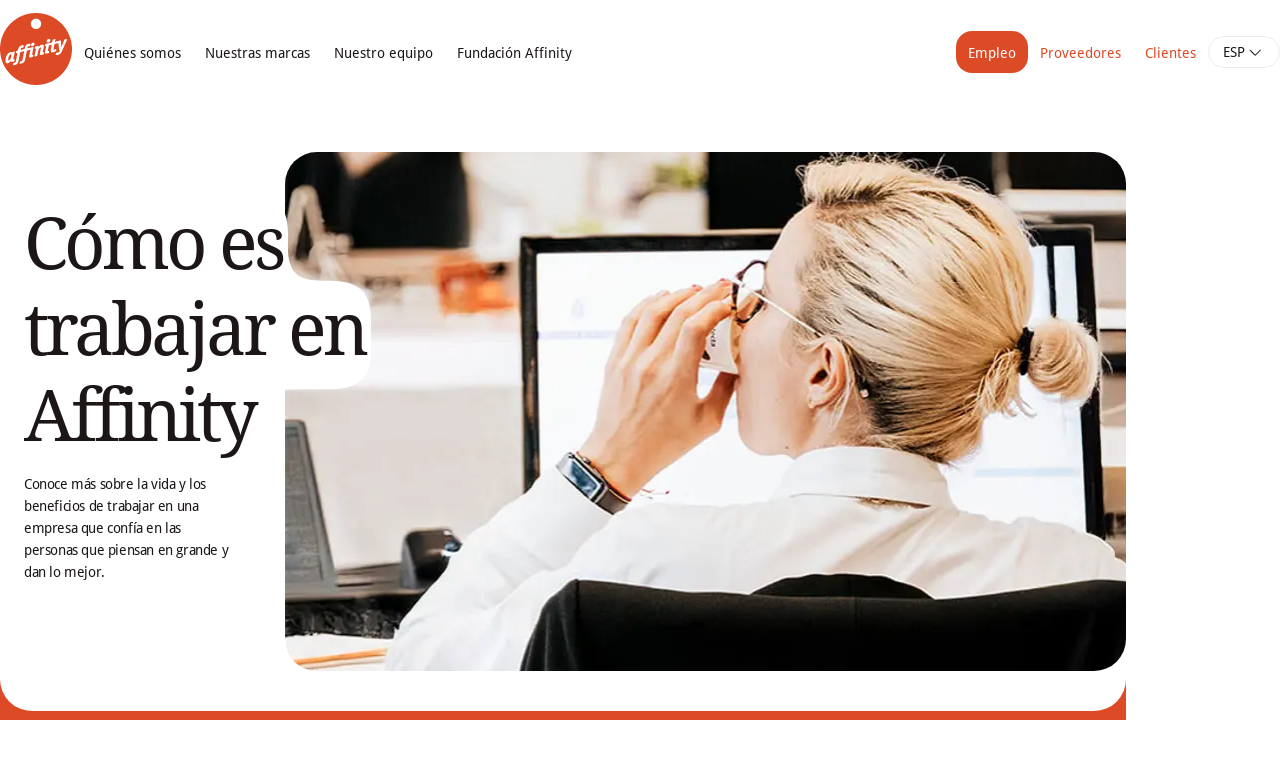

--- FILE ---
content_type: text/html; charset=utf-8
request_url: https://www.affinity-petcare.com/es/empleo
body_size: 98374
content:
<!DOCTYPE html><html><head><meta charSet="utf-8"/><meta name="viewport" content="minimum-scale=1, initial-scale=1, width=device-width, user-scalable=no"/><meta name="viewport" content="width=device-width, initial-scale=1"/><link rel="preload" href="/_next/static/media/229cf1cb468d7b9b-s.p.ttf" as="font" crossorigin="" type="font/ttf"/><link rel="preload" href="/_next/static/media/4d4b96caf1274e01-s.p.woff2" as="font" crossorigin="" type="font/woff2"/><link rel="preload" href="/_next/static/media/769c6c8fad0a2aea-s.p.ttf" as="font" crossorigin="" type="font/ttf"/><link rel="preload" href="/_next/static/media/b6310bc1c1670647-s.p.woff2" as="font" crossorigin="" type="font/woff2"/><link rel="preload" as="image" href="https://cdn.sanity.io/images/5vm5yn1d/pro/9372ca0ff28417514a5f9f637216c5ce2ebdfb8e-640x560.jpg?fm=webp&amp;q=80"/><link rel="preload" as="image" href="https://cdn.sanity.io/images/5vm5yn1d/pro/8533c4a7d577a1dc75b52367d0fde93b13058311-800x763.png?fm=webp&amp;q=80"/><link rel="preload" as="image" href="https://cdn.sanity.io/images/5vm5yn1d/pro/01cbe52235f3108945b20b681b14f7c512656bd4-500x530.jpg?fm=webp&amp;q=80"/><link rel="preload" as="image" href="https://cdn.sanity.io/images/5vm5yn1d/pro/0b0054492b751e4062b5073ed38204cf6b481976-500x530.jpg?fm=webp&amp;q=80"/><link rel="preload" as="image" href="https://cdn.sanity.io/images/5vm5yn1d/pro/ebea90879ac8607c8f0513b8f23bfe5988d7cb68-500x530.jpg?w=500&amp;fm=webp&amp;q=80"/><link rel="preload" as="image" href="https://cdn.sanity.io/images/5vm5yn1d/pro/c24a7062abffead33bbff54d6e4d7c5460434232-500x530.jpg?w=500&amp;fm=webp&amp;q=80"/><link rel="preload" as="image" href="https://cdn.sanity.io/images/5vm5yn1d/pro/d794c59460496bbace76e8b8af940770e421608d-500x530.jpg?w=500&amp;fm=webp&amp;q=80"/><link rel="preload" as="image" href="https://cdn.sanity.io/images/5vm5yn1d/pro/4dcf075242a944d45a881a27c1d5b1ee7b4c07ae-500x530.jpg?w=500&amp;fm=webp&amp;q=80"/><link rel="preload" as="image" href="https://cdn.sanity.io/images/5vm5yn1d/pro/cdc6433df078aede69a69e5d08f5977143ee484e-500x530.jpg?w=500&amp;fm=webp&amp;q=80"/><link rel="preload" as="image" href="https://cdn.sanity.io/images/5vm5yn1d/pro/8f333fb61e64748c521152f8af4c600c6cf034ea-500x530.jpg?w=500&amp;fm=webp&amp;q=80"/><link rel="stylesheet" href="/_next/static/css/056d746c2af0bda6.css" data-precedence="next"/><link rel="stylesheet" href="/_next/static/css/7c4f7fb6f463d179.css" data-precedence="next"/><link rel="stylesheet" href="/_next/static/css/6cd793e90fa29758.css" data-precedence="next"/><link rel="stylesheet" href="/_next/static/css/25906a1918c8ca2f.css" data-precedence="next"/><link rel="stylesheet" href="/_next/static/css/6124d237c1fb92da.css" data-precedence="next"/><link rel="preload" as="script" fetchPriority="low" href="/_next/static/chunks/webpack.js"/><script src="/_next/static/chunks/bf6a786c.js" async=""></script><script src="/_next/static/chunks/696.js" async=""></script><script src="/_next/static/chunks/main-app.js" async=""></script><script src="/_next/static/chunks/c310224d.js" async=""></script><script src="/_next/static/chunks/1bb9082c.js" async=""></script><script src="/_next/static/chunks/978.js" async=""></script><script src="/_next/static/chunks/67.js" async=""></script><script src="/_next/static/chunks/935.js" async=""></script><script src="/_next/static/chunks/700.js" async=""></script><script src="/_next/static/chunks/app/layout.js" async=""></script><script src="/_next/static/chunks/809.js" async=""></script><script src="/_next/static/chunks/app/%5Blang%5D/layout.js" async=""></script><script src="/_next/static/chunks/810.js" async=""></script><script src="/_next/static/chunks/95.js" async=""></script><script src="/_next/static/chunks/app/%5Blang%5D/%5B...slug%5D/page.js" async=""></script><script src="/_next/static/chunks/959.js" async=""></script><script src="/_next/static/chunks/app/%5Blang%5D/(home)/page.js" async=""></script><link rel="preload" href="https://www.googletagmanager.com/gtm.js?id=GTM-M36HNFK" as="script"/><link rel="shortcut icon" href="/favicon.ico"/><meta name="robots" content="index, follow"/><meta name="version" content="1.6.108-affinity-RELEASE"/><title>Empleo</title><link rel="canonical" href="https://www.affinity-petcare.com/es/empleo"/><link rel="alternate" hrefLang="en" href="https://www.affinity-petcare.com/en/careers"/><link rel="alternate" hrefLang="ca" href="https://www.affinity-petcare.com/ca/ocupacio"/><link rel="alternate" hrefLang="fr" href="https://www.affinity-petcare.com/fr/emploi"/><link rel="alternate" hrefLang="pt" href="https://www.affinity-petcare.com/pt/emprego"/><link rel="alternate" hrefLang="it" href="https://www.affinity-petcare.com/it/lavoro"/><link rel="alternate" hrefLang="es" href="https://www.affinity-petcare.com/es/empleo"/><meta name="next-size-adjust"/><script data-mantine-script="true">try {
  var _colorScheme = window.localStorage.getItem("mantine-color-scheme-value");
  var colorScheme = _colorScheme === "light" || _colorScheme === "dark" || _colorScheme === "auto" ? _colorScheme : "light";
  var computedColorScheme = colorScheme !== "auto" ? colorScheme : window.matchMedia("(prefers-color-scheme: dark)").matches ? "dark" : "light";
  document.documentElement.setAttribute("data-mantine-color-scheme", computedColorScheme);
} catch (e) {}
</script><script id="version" strategy="afterInteractive">
              console.log('App Version: 1.6.108-affinity-RELEASE')
            </script><script id="ld+json" type="application/ld+json">{"@context":"https://schema.org ","@type":"Corporation","name":"Affinity Petcare","url":"https://www.affinity-petcare.com/es","logo":"https://www.affinityhello.com/on/demandware.static/Sites-Affinity-Consumer-Portal-Site/-/default/dw75b4eaa8/img/logo_affinity.png","contactPoint":[{"@type":"ContactPoint","telephone":"900 800 001","contactType":"customer service","contactOption":["TollFree","HearingImpairedSupported"],"areaServed":"ES","availableLanguage":["en","es","fr","Italian","Portuguese","Catalan"]},{"@type":"ContactPoint","telephone":"661 113 941","contactType":"technical support","areaServed":"ES","availableLanguage":["en","es","fr","Portuguese","Catalan","Italian"]}],"sameAs":["https://www.facebook.com/affinity.petcare/ ","https://twitter.com/affinitypetcare ","https://www.instagram.com/affinitypetcare/ ","https://www.youtube.com/user/affinitypetcare ","https://es.linkedin.com/company/affinity-petcare","https://es.wikipedia.org/wiki/Affinity_Petcare "]}</script><script src="/_next/static/chunks/polyfills-c67a75d1b6f99dc8.js" noModule=""></script></head><body><noscript><iframe src="https://www.googletagmanager.com/ns.html?id=GTM-M36HNFK" title="googletagmanager" height="0" width="0" style="display:none;visibility:hidden"></iframe></noscript><html lang="es"><body><style data-mantine-styles="true">:root{--mantine-line-height: 160%;--mantine-font-family: '__droidSans_471b27', '__droidSans_Fallback_471b27';--mantine-font-family-headings: '__droidSerif_6c6f83', '__droidSerif_Fallback_6c6f83';--mantine-primary-color-filled: var(--mantine-color-primary-filled);--mantine-primary-color-filled-hover: var(--mantine-color-primary-filled-hover);--mantine-primary-color-light: var(--mantine-color-primary-light);--mantine-primary-color-light-hover: var(--mantine-color-primary-light-hover);--mantine-primary-color-light-color: var(--mantine-color-primary-light-color);--mantine-spacing-xs: calc(0.5rem * var(--mantine-scale));--mantine-spacing-lg: calc(1.5rem * var(--mantine-scale));--mantine-spacing-xxs: calc(0.25rem * var(--mantine-scale));--mantine-spacing-xxl: calc(4rem * var(--mantine-scale));--mantine-line-height-xs: 160%;--mantine-line-height-sm: 160%;--mantine-line-height-md: 160%;--mantine-line-height-lg: 160%;--mantine-line-height-xl: 160%;--mantine-shadow-md: 0 calc(0.25rem * var(--mantine-scale)) calc(0.375rem * var(--mantine-scale)) rgba(22, 22, 25, 0.12);--mantine-shadow-lg: 0 calc(0.125rem * var(--mantine-scale)) calc(0.125rem * var(--mantine-scale)) 0 rgba(22, 22, 22, 0.0), rgba(0, 0, 0, 0.05) 0 calc(1.75rem * var(--mantine-scale)) calc(1.4375rem * var(--mantine-scale)) calc(-0.4375rem * var(--mantine-scale)), rgba(0, 0, 0, 0.04) 0 calc(0.75rem * var(--mantine-scale)) calc(0.75rem * var(--mantine-scale)) calc(-0.4375rem * var(--mantine-scale));--mantine-shadow-xl: 0 calc(0.125rem * var(--mantine-scale)) calc(0.125rem * var(--mantine-scale)) 0 rgba(22, 22, 25, 0.02), 0 calc(0.375rem * var(--mantine-scale)) calc(1.625rem * var(--mantine-scale)) 0 rgba(22, 22, 25, 0.08);--mantine-primary-color-0: var(--mantine-color-primary-0);--mantine-primary-color-1: var(--mantine-color-primary-1);--mantine-primary-color-2: var(--mantine-color-primary-2);--mantine-primary-color-3: var(--mantine-color-primary-3);--mantine-primary-color-4: var(--mantine-color-primary-4);--mantine-primary-color-5: var(--mantine-color-primary-5);--mantine-primary-color-6: var(--mantine-color-primary-6);--mantine-primary-color-7: var(--mantine-color-primary-7);--mantine-primary-color-8: var(--mantine-color-primary-8);--mantine-primary-color-9: var(--mantine-color-primary-9);--mantine-color-gray-0: #FFFFFF;--mantine-color-gray-1: #F6F5F5;--mantine-color-gray-2: #F2F0F0;--mantine-color-gray-3: #EEEBEB;--mantine-color-gray-4: #CBC2C2;--mantine-color-gray-5: #A89999;--mantine-color-gray-6: #7A7373;--mantine-color-gray-7: #4C4C4C;--mantine-color-gray-8: #343232;--mantine-color-gray-9: #1C1717;--mantine-color-primary-0: #FFF4F1;--mantine-color-primary-1: #F7CABE;--mantine-color-primary-2: #EE9F8C;--mantine-color-primary-3: #E67559;--mantine-color-primary-4: #DD4A26;--mantine-color-primary-5: #D7441E;--mantine-color-primary-6: #D13F17;--mantine-color-primary-7: #CC390F;--mantine-color-primary-8: #C63408;--mantine-color-primary-9: #C02E00;--mantine-color-secondary-0: #f9fee7;--mantine-color-secondary-1: #ecfbb7;--mantine-color-secondary-2: #e0f886;--mantine-color-secondary-3: #d3f556;--mantine-color-secondary-4: #c6f326;--mantine-color-secondary-5: #add90c;--mantine-color-secondary-6: #87a90a;--mantine-color-secondary-7: #607907;--mantine-color-secondary-8: #3a4804;--mantine-color-secondary-9: #131801;--mantine-h1-font-size: calc(4.5rem * var(--mantine-scale));--mantine-h1-line-height: 100%;--mantine-h2-font-size: calc(3.5rem * var(--mantine-scale));--mantine-h2-line-height: 100%;--mantine-h3-font-size: calc(2.625rem * var(--mantine-scale));--mantine-h3-line-height: 120%;--mantine-h4-font-size: calc(2rem * var(--mantine-scale));--mantine-h4-line-height: 100%;--mantine-h5-font-size: calc(1.5rem * var(--mantine-scale));--mantine-h5-line-height: 130%;--mantine-h6-line-height: 130%;--global-brand-dark: #C02E00;--global-brand-main: #DD4A26;--global-brand-light: #FFF4F1;--global-grayscale-50-black: #1C1717;--global-grayscale-40: #4C4C4C;--global-grayscale-30: #A89999;--global-grayscale-20: #EEEBEB;--global-grayscale-10: #F6F5F5;--global-grayscale-0-white: #FFFFFF;--specific-text-default: var(--global-grayscale-50-black);--specific-text-negative: var(--global-grayscale-0-white);--specific-text-brand: var(--global-brand-main);--specific-text-subtle: var(--global-grayscale-30);--specific-link-rest: var(--global-brand-main);--specific-link-hover: var(--global-brand-dark);--specific-link-visited: var(--global-brand-dark);--specific-background-action-rest: var(--global-brand-main);--specific-background-action-hover: var(--global-brand-dark);--specific-background-action-disabled: var(--global-grayscale-30);--specific-background-default: var(--global-grayscale-0-white);--specific-background-highlighted: var(--global-grayscale-10);--specific-background-focused: var(--global-grayscale-20);--specific-background-glass: rgba(255, 255, 255, 0.50);--specific-border-action-rest: var(--global-brand-main);--specific-border-action-hover: var(--global-brand-dark);--specific-border-action-disabled: var(--global-grayscale-30);--specific-border-default: var(--global-grayscale-0-white);--specific-border-highlighted: var(--global-grayscale-20);--specific-border-focused: var(--global-grayscale-30);--specific-border-glass: rgba(255, 255, 255, 0.20);--radius-full-rounded: 100px;--radius-default-rounded: var(--mantine-radius-xl);--radius-small-rounded: var(--mantine-radius-lg);--mantine-color-text: var(--specific-text-default);--mantine-color-text-secondary: var(--specific-text-default);--mantine-color-text-brand: var(--specific-text-brand);--mantine-color-text-subtle: var(--specific-text-subtle);}:root[data-mantine-color-scheme="dark"]{--mantine-color-text: var(--specific-text-negative);--mantine-color-anchor: var(--mantine-color-primary-4);--mantine-color-dark-filled: var(--mantine-color-dark-4);--mantine-color-dark-filled-hover: var(--mantine-color-dark-5);--mantine-color-dark-light: rgba(130, 130, 130, 0.15);--mantine-color-dark-light-hover: rgba(130, 130, 130, 0.2);--mantine-color-dark-light-color: var(--mantine-color-dark-0);--mantine-color-dark-outline: var(--mantine-color-dark-0);--mantine-color-dark-outline-hover: rgba(201, 201, 201, 0.05);--mantine-color-gray-filled: var(--mantine-color-gray-4);--mantine-color-gray-filled-hover: var(--mantine-color-gray-5);--mantine-color-gray-light: rgba(242, 240, 240, 0.15);--mantine-color-gray-light-hover: rgba(242, 240, 240, 0.2);--mantine-color-gray-light-color: var(--mantine-color-gray-0);--mantine-color-gray-outline: var(--mantine-color-gray-0);--mantine-color-gray-outline-hover: rgba(255, 255, 255, 0.05);--mantine-color-red-filled: var(--mantine-color-red-4);--mantine-color-red-filled-hover: var(--mantine-color-red-5);--mantine-color-red-light: rgba(255, 201, 201, 0.15);--mantine-color-red-light-hover: rgba(255, 201, 201, 0.2);--mantine-color-red-light-color: var(--mantine-color-red-0);--mantine-color-red-outline: var(--mantine-color-red-0);--mantine-color-red-outline-hover: rgba(255, 245, 245, 0.05);--mantine-color-pink-filled: var(--mantine-color-pink-4);--mantine-color-pink-filled-hover: var(--mantine-color-pink-5);--mantine-color-pink-light: rgba(252, 194, 215, 0.15);--mantine-color-pink-light-hover: rgba(252, 194, 215, 0.2);--mantine-color-pink-light-color: var(--mantine-color-pink-0);--mantine-color-pink-outline: var(--mantine-color-pink-0);--mantine-color-pink-outline-hover: rgba(255, 240, 246, 0.05);--mantine-color-grape-filled: var(--mantine-color-grape-4);--mantine-color-grape-filled-hover: var(--mantine-color-grape-5);--mantine-color-grape-light: rgba(238, 190, 250, 0.15);--mantine-color-grape-light-hover: rgba(238, 190, 250, 0.2);--mantine-color-grape-light-color: var(--mantine-color-grape-0);--mantine-color-grape-outline: var(--mantine-color-grape-0);--mantine-color-grape-outline-hover: rgba(248, 240, 252, 0.05);--mantine-color-violet-filled: var(--mantine-color-violet-4);--mantine-color-violet-filled-hover: var(--mantine-color-violet-5);--mantine-color-violet-light: rgba(208, 191, 255, 0.15);--mantine-color-violet-light-hover: rgba(208, 191, 255, 0.2);--mantine-color-violet-light-color: var(--mantine-color-violet-0);--mantine-color-violet-outline: var(--mantine-color-violet-0);--mantine-color-violet-outline-hover: rgba(243, 240, 255, 0.05);--mantine-color-indigo-filled: var(--mantine-color-indigo-4);--mantine-color-indigo-filled-hover: var(--mantine-color-indigo-5);--mantine-color-indigo-light: rgba(186, 200, 255, 0.15);--mantine-color-indigo-light-hover: rgba(186, 200, 255, 0.2);--mantine-color-indigo-light-color: var(--mantine-color-indigo-0);--mantine-color-indigo-outline: var(--mantine-color-indigo-0);--mantine-color-indigo-outline-hover: rgba(237, 242, 255, 0.05);--mantine-color-blue-filled: var(--mantine-color-blue-4);--mantine-color-blue-filled-hover: var(--mantine-color-blue-5);--mantine-color-blue-light: rgba(165, 216, 255, 0.15);--mantine-color-blue-light-hover: rgba(165, 216, 255, 0.2);--mantine-color-blue-light-color: var(--mantine-color-blue-0);--mantine-color-blue-outline: var(--mantine-color-blue-0);--mantine-color-blue-outline-hover: rgba(231, 245, 255, 0.05);--mantine-color-cyan-filled: var(--mantine-color-cyan-4);--mantine-color-cyan-filled-hover: var(--mantine-color-cyan-5);--mantine-color-cyan-light: rgba(153, 233, 242, 0.15);--mantine-color-cyan-light-hover: rgba(153, 233, 242, 0.2);--mantine-color-cyan-light-color: var(--mantine-color-cyan-0);--mantine-color-cyan-outline: var(--mantine-color-cyan-0);--mantine-color-cyan-outline-hover: rgba(227, 250, 252, 0.05);--mantine-color-teal-filled: var(--mantine-color-teal-4);--mantine-color-teal-filled-hover: var(--mantine-color-teal-5);--mantine-color-teal-light: rgba(150, 242, 215, 0.15);--mantine-color-teal-light-hover: rgba(150, 242, 215, 0.2);--mantine-color-teal-light-color: var(--mantine-color-teal-0);--mantine-color-teal-outline: var(--mantine-color-teal-0);--mantine-color-teal-outline-hover: rgba(230, 252, 245, 0.05);--mantine-color-green-filled: var(--mantine-color-green-4);--mantine-color-green-filled-hover: var(--mantine-color-green-5);--mantine-color-green-light: rgba(178, 242, 187, 0.15);--mantine-color-green-light-hover: rgba(178, 242, 187, 0.2);--mantine-color-green-light-color: var(--mantine-color-green-0);--mantine-color-green-outline: var(--mantine-color-green-0);--mantine-color-green-outline-hover: rgba(235, 251, 238, 0.05);--mantine-color-lime-filled: var(--mantine-color-lime-4);--mantine-color-lime-filled-hover: var(--mantine-color-lime-5);--mantine-color-lime-light: rgba(216, 245, 162, 0.15);--mantine-color-lime-light-hover: rgba(216, 245, 162, 0.2);--mantine-color-lime-light-color: var(--mantine-color-lime-0);--mantine-color-lime-outline: var(--mantine-color-lime-0);--mantine-color-lime-outline-hover: rgba(244, 252, 227, 0.05);--mantine-color-yellow-filled: var(--mantine-color-yellow-4);--mantine-color-yellow-filled-hover: var(--mantine-color-yellow-5);--mantine-color-yellow-light: rgba(255, 236, 153, 0.15);--mantine-color-yellow-light-hover: rgba(255, 236, 153, 0.2);--mantine-color-yellow-light-color: var(--mantine-color-yellow-0);--mantine-color-yellow-outline: var(--mantine-color-yellow-0);--mantine-color-yellow-outline-hover: rgba(255, 249, 219, 0.05);--mantine-color-orange-filled: var(--mantine-color-orange-4);--mantine-color-orange-filled-hover: var(--mantine-color-orange-5);--mantine-color-orange-light: rgba(255, 216, 168, 0.15);--mantine-color-orange-light-hover: rgba(255, 216, 168, 0.2);--mantine-color-orange-light-color: var(--mantine-color-orange-0);--mantine-color-orange-outline: var(--mantine-color-orange-0);--mantine-color-orange-outline-hover: rgba(255, 244, 230, 0.05);--mantine-color-primary-text: var(--mantine-color-primary-4);--mantine-color-primary-filled: var(--mantine-color-primary-4);--mantine-color-primary-filled-hover: var(--mantine-color-primary-5);--mantine-color-primary-light: rgba(238, 159, 140, 0.15);--mantine-color-primary-light-hover: rgba(238, 159, 140, 0.2);--mantine-color-primary-light-color: var(--mantine-color-primary-0);--mantine-color-primary-outline: var(--mantine-color-primary-0);--mantine-color-primary-outline-hover: rgba(255, 244, 241, 0.05);--mantine-color-secondary-text: var(--mantine-color-secondary-4);--mantine-color-secondary-filled: var(--mantine-color-secondary-4);--mantine-color-secondary-filled-hover: var(--mantine-color-secondary-5);--mantine-color-secondary-light: rgba(224, 248, 134, 0.15);--mantine-color-secondary-light-hover: rgba(224, 248, 134, 0.2);--mantine-color-secondary-light-color: var(--mantine-color-secondary-0);--mantine-color-secondary-outline: var(--mantine-color-secondary-0);--mantine-color-secondary-outline-hover: rgba(249, 254, 231, 0.05);--mantine-color-text-secondary: var(--global-grayscale-40);--mantine-color-text-brand: var(--specific-text-brand);--mantine-color-text-subtle: var(--specific-text-subtle);}:root[data-mantine-color-scheme="light"]{--mantine-color-text: var(--specific-text-default);--mantine-color-anchor: var(--mantine-color-primary-4);--mantine-color-dark-filled: var(--mantine-color-dark-4);--mantine-color-dark-filled-hover: var(--mantine-color-dark-5);--mantine-color-dark-light: rgba(66, 66, 66, 0.1);--mantine-color-dark-light-hover: rgba(66, 66, 66, 0.12);--mantine-color-dark-light-color: var(--mantine-color-dark-4);--mantine-color-dark-outline: var(--mantine-color-dark-4);--mantine-color-dark-outline-hover: rgba(66, 66, 66, 0.05);--mantine-color-gray-filled: var(--mantine-color-gray-4);--mantine-color-gray-filled-hover: var(--mantine-color-gray-5);--mantine-color-gray-light: rgba(203, 194, 194, 0.1);--mantine-color-gray-light-hover: rgba(203, 194, 194, 0.12);--mantine-color-gray-light-color: var(--mantine-color-gray-4);--mantine-color-gray-outline: var(--mantine-color-gray-4);--mantine-color-gray-outline-hover: rgba(203, 194, 194, 0.05);--mantine-color-red-filled: var(--mantine-color-red-4);--mantine-color-red-filled-hover: var(--mantine-color-red-5);--mantine-color-red-light: rgba(255, 135, 135, 0.1);--mantine-color-red-light-hover: rgba(255, 135, 135, 0.12);--mantine-color-red-light-color: var(--mantine-color-red-4);--mantine-color-red-outline: var(--mantine-color-red-4);--mantine-color-red-outline-hover: rgba(255, 135, 135, 0.05);--mantine-color-pink-filled: var(--mantine-color-pink-4);--mantine-color-pink-filled-hover: var(--mantine-color-pink-5);--mantine-color-pink-light: rgba(247, 131, 172, 0.1);--mantine-color-pink-light-hover: rgba(247, 131, 172, 0.12);--mantine-color-pink-light-color: var(--mantine-color-pink-4);--mantine-color-pink-outline: var(--mantine-color-pink-4);--mantine-color-pink-outline-hover: rgba(247, 131, 172, 0.05);--mantine-color-grape-filled: var(--mantine-color-grape-4);--mantine-color-grape-filled-hover: var(--mantine-color-grape-5);--mantine-color-grape-light: rgba(218, 119, 242, 0.1);--mantine-color-grape-light-hover: rgba(218, 119, 242, 0.12);--mantine-color-grape-light-color: var(--mantine-color-grape-4);--mantine-color-grape-outline: var(--mantine-color-grape-4);--mantine-color-grape-outline-hover: rgba(218, 119, 242, 0.05);--mantine-color-violet-filled: var(--mantine-color-violet-4);--mantine-color-violet-filled-hover: var(--mantine-color-violet-5);--mantine-color-violet-light: rgba(151, 117, 250, 0.1);--mantine-color-violet-light-hover: rgba(151, 117, 250, 0.12);--mantine-color-violet-light-color: var(--mantine-color-violet-4);--mantine-color-violet-outline: var(--mantine-color-violet-4);--mantine-color-violet-outline-hover: rgba(151, 117, 250, 0.05);--mantine-color-indigo-filled: var(--mantine-color-indigo-4);--mantine-color-indigo-filled-hover: var(--mantine-color-indigo-5);--mantine-color-indigo-light: rgba(116, 143, 252, 0.1);--mantine-color-indigo-light-hover: rgba(116, 143, 252, 0.12);--mantine-color-indigo-light-color: var(--mantine-color-indigo-4);--mantine-color-indigo-outline: var(--mantine-color-indigo-4);--mantine-color-indigo-outline-hover: rgba(116, 143, 252, 0.05);--mantine-color-blue-filled: var(--mantine-color-blue-4);--mantine-color-blue-filled-hover: var(--mantine-color-blue-5);--mantine-color-blue-light: rgba(77, 171, 247, 0.1);--mantine-color-blue-light-hover: rgba(77, 171, 247, 0.12);--mantine-color-blue-light-color: var(--mantine-color-blue-4);--mantine-color-blue-outline: var(--mantine-color-blue-4);--mantine-color-blue-outline-hover: rgba(77, 171, 247, 0.05);--mantine-color-cyan-filled: var(--mantine-color-cyan-4);--mantine-color-cyan-filled-hover: var(--mantine-color-cyan-5);--mantine-color-cyan-light: rgba(59, 201, 219, 0.1);--mantine-color-cyan-light-hover: rgba(59, 201, 219, 0.12);--mantine-color-cyan-light-color: var(--mantine-color-cyan-4);--mantine-color-cyan-outline: var(--mantine-color-cyan-4);--mantine-color-cyan-outline-hover: rgba(59, 201, 219, 0.05);--mantine-color-teal-filled: var(--mantine-color-teal-4);--mantine-color-teal-filled-hover: var(--mantine-color-teal-5);--mantine-color-teal-light: rgba(56, 217, 169, 0.1);--mantine-color-teal-light-hover: rgba(56, 217, 169, 0.12);--mantine-color-teal-light-color: var(--mantine-color-teal-4);--mantine-color-teal-outline: var(--mantine-color-teal-4);--mantine-color-teal-outline-hover: rgba(56, 217, 169, 0.05);--mantine-color-green-filled: var(--mantine-color-green-4);--mantine-color-green-filled-hover: var(--mantine-color-green-5);--mantine-color-green-light: rgba(105, 219, 124, 0.1);--mantine-color-green-light-hover: rgba(105, 219, 124, 0.12);--mantine-color-green-light-color: var(--mantine-color-green-4);--mantine-color-green-outline: var(--mantine-color-green-4);--mantine-color-green-outline-hover: rgba(105, 219, 124, 0.05);--mantine-color-lime-filled: var(--mantine-color-lime-4);--mantine-color-lime-filled-hover: var(--mantine-color-lime-5);--mantine-color-lime-light: rgba(169, 227, 75, 0.1);--mantine-color-lime-light-hover: rgba(169, 227, 75, 0.12);--mantine-color-lime-light-color: var(--mantine-color-lime-4);--mantine-color-lime-outline: var(--mantine-color-lime-4);--mantine-color-lime-outline-hover: rgba(169, 227, 75, 0.05);--mantine-color-yellow-filled: var(--mantine-color-yellow-4);--mantine-color-yellow-filled-hover: var(--mantine-color-yellow-5);--mantine-color-yellow-light: rgba(255, 212, 59, 0.1);--mantine-color-yellow-light-hover: rgba(255, 212, 59, 0.12);--mantine-color-yellow-light-color: var(--mantine-color-yellow-4);--mantine-color-yellow-outline: var(--mantine-color-yellow-4);--mantine-color-yellow-outline-hover: rgba(255, 212, 59, 0.05);--mantine-color-orange-filled: var(--mantine-color-orange-4);--mantine-color-orange-filled-hover: var(--mantine-color-orange-5);--mantine-color-orange-light: rgba(255, 169, 77, 0.1);--mantine-color-orange-light-hover: rgba(255, 169, 77, 0.12);--mantine-color-orange-light-color: var(--mantine-color-orange-4);--mantine-color-orange-outline: var(--mantine-color-orange-4);--mantine-color-orange-outline-hover: rgba(255, 169, 77, 0.05);--mantine-color-primary-text: var(--mantine-color-primary-filled);--mantine-color-primary-filled: var(--mantine-color-primary-4);--mantine-color-primary-filled-hover: var(--mantine-color-primary-5);--mantine-color-primary-light: rgba(221, 74, 38, 0.1);--mantine-color-primary-light-hover: rgba(221, 74, 38, 0.12);--mantine-color-primary-light-color: var(--mantine-color-primary-4);--mantine-color-primary-outline: var(--mantine-color-primary-4);--mantine-color-primary-outline-hover: rgba(221, 74, 38, 0.05);--mantine-color-secondary-text: var(--mantine-color-secondary-filled);--mantine-color-secondary-filled: var(--mantine-color-secondary-4);--mantine-color-secondary-filled-hover: var(--mantine-color-secondary-5);--mantine-color-secondary-light: rgba(198, 243, 38, 0.1);--mantine-color-secondary-light-hover: rgba(198, 243, 38, 0.12);--mantine-color-secondary-light-color: var(--mantine-color-secondary-4);--mantine-color-secondary-outline: var(--mantine-color-secondary-4);--mantine-color-secondary-outline-hover: rgba(198, 243, 38, 0.05);--mantine-color-text-secondary: var(--global-grayscale-40);--mantine-color-text-brand: var(--specific-text-brand);--mantine-color-text-subtle: var(--specific-text-subtle);}</style><style data-mantine-styles="classes">@media (max-width: 35.99375em) {.mantine-visible-from-xs {display: none !important;}}@media (min-width: 36em) {.mantine-hidden-from-xs {display: none !important;}}@media (max-width: 47.99375em) {.mantine-visible-from-sm {display: none !important;}}@media (min-width: 48em) {.mantine-hidden-from-sm {display: none !important;}}@media (max-width: 61.99375em) {.mantine-visible-from-md {display: none !important;}}@media (min-width: 62em) {.mantine-hidden-from-md {display: none !important;}}@media (max-width: 74.99375em) {.mantine-visible-from-lg {display: none !important;}}@media (min-width: 75em) {.mantine-hidden-from-lg {display: none !important;}}@media (max-width: 87.99375em) {.mantine-visible-from-xl {display: none !important;}}@media (min-width: 88em) {.mantine-hidden-from-xl {display: none !important;}}</style><style data-mantine-styles="classes">
    @media (max-width: calc(36em - 1px)){.mantine-hidden-xs{display:none!important}}
    @media (min-width: 36em) and (max-width: calc(48em - 1px)){.mantine-hidden-sm{display:none!important}}
    @media (min-width: 48em) and (max-width: calc(62em - 1px)){.mantine-hidden-md{display:none!important}}
    @media (min-width: 62em) and (max-width: calc(75em -  1px)){.mantine-hidden-lg{display:none!important}}
    @media (min-width: 75em){.mantine-hidden-xl{display:none!important}}
  @media (max-width: 35.99375em) {.mantine-visible-from-xs {display: none !important;}}@media (min-width: 36em) {.mantine-hidden-from-xs {display: none !important;}}@media (max-width: 47.99375em) {.mantine-visible-from-sm {display: none !important;}}@media (min-width: 48em) {.mantine-hidden-from-sm {display: none !important;}}@media (max-width: 61.99375em) {.mantine-visible-from-md {display: none !important;}}@media (min-width: 62em) {.mantine-hidden-from-md {display: none !important;}}@media (max-width: 74.99375em) {.mantine-visible-from-lg {display: none !important;}}@media (min-width: 75em) {.mantine-hidden-from-lg {display: none !important;}}@media (max-width: 87.99375em) {.mantine-visible-from-xl {display: none !important;}}@media (min-width: 88em) {.mantine-hidden-from-xl {display: none !important;}}</style><div class=""><div style="display:none" class=""><div class="LightboxTopbar_topbar__Gi5eW"><div style="--container-size:calc(90rem * var(--mantine-scale))" class="Container_root__ywrKD mantine-Container-root m-7485cace mantine-Container-root" data-size="xl"><div class="LightboxTopbar_topbarFlex__Db6xe m-8bffd616 mantine-Flex-root __m__-R5lllmrrla"><div style="flex:1;cursor:pointer" class=""><div style="gap:calc(0.5rem * var(--mantine-scale));align-items:center;justify-content:center" class="m-8bffd616 mantine-Flex-root __m__-Rardlllmrrla"><button style="--button-height:var(--button-height-sm);--button-padding-x:var(--button-padding-x-sm);--button-fz:var(--mantine-font-size-sm);--button-bg:var(--mantine-color-primary-filled);--button-hover:var(--mantine-color-primary-9);--button-color:var(--mantine-color-white);--button-bd:calc(0.0625rem * var(--mantine-scale)) solid transparent;--button-padding:var(--button-padding-sm);--button-fs:var(--button-fs-sm)" class="mantine-focus-auto mantine-active Button_root__WeNv2 LightboxTopbar_tapbarButton__pwRnY Button_root__WeNv2 mantine-Button-root m-77c9d27d mantine-Button-root m-87cf2631 mantine-UnstyledButton-root" data-variant="filled" data-size="sm" type="button"><span class="m-80f1301b mantine-Button-inner"><span class="Button_label__5_XFu m-811560b9 mantine-Button-label"></span></span></button><p style="--text-fz:var(--mantine-font-size-sm);--text-lh:var(--mantine-line-height-sm);--text-letter-spacing:var(--text-letter-spacing-sm);--text-mobile-fs:var(--text-fz);text-align:center;text-decoration:underline" class="mantine-focus-auto Text_root__sbcud mantine-Text-root m-b6d8b162 mantine-Text-root" data-variant="primary" data-size="sm"></p></div></div><button style="--ai-size:var(--ai-size-sm);--ai-radius:var(--mantine-radius-xs);--ai-bg:transparent;--ai-hover:transparent;--ai-color:var(--mantine-color-primary-light-color);--ai-bd:calc(0.0625rem * var(--mantine-scale)) solid transparent;color:var(--mantine-color-white)" class="mantine-focus-auto mantine-active ActionIcon_root__aSxNS ActionIcon_root__aSxNS mantine-ActionIcon-root m-8d3f4000 mantine-ActionIcon-root m-87cf2631 mantine-UnstyledButton-root" data-variant="transparent" data-size="sm" type="button" aria-label="Close lightbox"><span class="m-8d3afb97 mantine-ActionIcon-icon"><svg class="m-b5fefd2" viewBox="0 0 24 24" style="--svg-icon-size:50px;--svg-icon-transform:none;--svg-icon-display:inline-block"><path d="M2.350 2.350 L 2.000 2.700 6.510 7.210 L 11.020 11.720 6.510 16.230 L 1.999 20.741 2.360 21.100 L 2.721 21.459 7.230 16.950 L 11.740 12.440 16.250 16.950 L 20.760 21.460 21.110 21.110 L 21.460 20.760 16.950 16.250 L 12.440 11.740 16.950 7.230 L 21.459 2.721 21.100 2.360 L 20.741 1.999 16.230 6.510 L 11.720 11.020 7.210 6.510 L 2.700 2.000 2.350 2.350 "></path></svg></span></button></div></div></div></div><header class="Header_root__cjvHb"><div style="--container-size:calc(90rem * var(--mantine-scale))" class="Header_container__esQrv Container_root__ywrKD mantine-Container-root m-7485cace mantine-Container-root" data-size="xl"><style data-mantine-styles="inline">.__m__-R1dmlmrrla{min-height:calc(5rem * var(--mantine-scale));}@media(min-width: 62em){.__m__-R1dmlmrrla{min-height:calc(6.5rem * var(--mantine-scale));}}</style><div style="align-items:center;justify-content:space-between" class="m-8bffd616 mantine-Flex-root __m__-R5mlmrrla __m__-R1dmlmrrla"><div style="column-gap:calc(5rem * var(--mantine-scale));align-items:center" class="m-8bffd616 mantine-Flex-root __m__-Rrdmlmrrla"><a href="/es"><svg width="72" height="72" viewBox="0 0 72 72" fill="none" xmlns="http://www.w3.org/2000/svg" class="Header_logo__0h7JC Logo_root__zqX4E mantine-Logo-root" style="--logo-size:var(--logo-size-md);--logo-width:var(--logo-width-md);--logo-height:var(--logo-height-md)" data-variant="default"><g clip-path="url(#clip0_4547_5646)"><path d="M64 19L3 35L2 45.5L7 54.5L63 44L69 27.5L64 19Z" fill="white"></path><path d="M71.9998 36.1273C71.9669 45.675 68.1425 54.8183 61.368 61.5457C54.5934 68.2731 45.4237 72.0335 35.8759 71.9998C26.3282 71.966 17.1846 68.1408 10.4566 61.3657C3.72859 54.5905 -0.0326814 45.4204 0.000213969 35.8727C0.0331222 26.325 3.8575 17.1817 10.632 10.4543C17.4066 3.72691 26.5763 -0.0335317 36.1241 0.000225325C45.6718 0.0339936 54.8154 3.8592 61.5434 10.6343C68.2714 17.4095 72.0327 26.5796 71.9998 36.1273ZM41.1892 10.8731C41.1892 9.48211 40.6438 8.14811 39.6729 7.16454C38.702 6.18097 37.3851 5.62841 36.012 5.62841C34.6389 5.62841 33.3221 6.18097 32.3512 7.16454C31.3803 8.14811 30.8348 9.48211 30.8348 10.8731C30.8348 11.5618 30.9687 12.2438 31.2289 12.8801C31.4891 13.5164 31.8704 14.0946 32.3512 14.5816C33.3221 15.5652 34.6389 16.1178 36.012 16.1178C36.6919 16.1178 37.3651 15.9821 37.9933 15.7185C38.6214 15.455 39.1921 15.0686 39.6729 14.5816C40.1536 14.0946 40.535 13.5164 40.7952 12.8801C41.0553 12.2438 41.1892 11.5618 41.1892 10.8731ZM47.0705 29.1609C47.368 29.458 47.8028 29.5895 48.2792 29.5264C48.3089 29.5224 48.3387 29.5177 48.3685 29.5123C48.815 29.4311 49.2581 29.1865 49.6108 28.8241C49.987 28.4376 50.2297 27.9489 50.2853 27.4654C50.341 26.982 50.2052 26.5434 49.9077 26.2462C49.6102 25.9491 49.1754 25.8176 48.699 25.8807C48.2226 25.9439 47.7436 26.1965 47.3673 26.583C46.9911 26.9695 46.7485 27.4582 46.6928 27.9417C46.6371 28.4251 46.773 28.8637 47.0705 29.1609ZM46.15 33.4477L44.8392 39.4721C44.8063 39.6247 44.8104 39.7831 44.851 39.9337C44.8916 40.0843 44.9676 40.2225 45.0724 40.3365C45.1772 40.4504 45.3076 40.5366 45.4524 40.5877C45.5972 40.6387 45.752 40.653 45.9035 40.6294L48.3387 40.2701C48.5712 40.2335 48.7336 40.1076 48.8258 39.8924C49.0423 39.3848 49.1485 38.8528 49.1445 38.2964C49.1445 38.0325 49.0162 37.9289 48.7597 37.9858L48.1704 38.1198C48.1205 38.131 48.0686 38.1294 48.0194 38.1151C47.9703 38.1008 47.9254 38.0743 47.889 38.038C47.8525 38.0017 47.8256 37.9567 47.8107 37.9071C47.7958 37.8576 47.7934 37.8051 47.8036 37.7543L48.7837 32.9056C48.8146 32.7503 48.8879 32.6068 48.9953 32.4916C49.1026 32.3764 49.2397 32.294 49.391 32.2538L51.231 31.7726C51.2985 31.7542 51.3697 31.7544 51.4371 31.7733C51.5045 31.7923 51.5657 31.8292 51.6142 31.8802C51.6627 31.9312 51.6968 31.9945 51.713 32.0634C51.7291 32.1323 51.7267 32.2044 51.706 32.2721C51.1328 34.201 50.8001 36.1726 50.7079 38.1868C50.7002 38.3571 50.7276 38.5272 50.7883 38.6862C50.849 38.8453 50.9416 38.9898 51.0603 39.1106C51.1791 39.2315 51.3213 39.326 51.478 39.3882C51.6347 39.4505 51.8024 39.479 51.9706 39.4721C53.3616 39.4152 54.6484 39.0071 55.831 38.2477C56.0227 38.1243 56.1723 37.9441 56.2594 37.7316C56.3466 37.5191 56.367 37.2846 56.318 37.0599L56.1737 36.4264C56.1518 36.3299 56.1049 36.2412 56.0377 36.1693C55.9705 36.0975 55.8856 36.0452 55.7917 36.0178C55.6978 35.9905 55.5984 35.9891 55.5038 36.0138C55.4092 36.0385 55.3228 36.0884 55.2537 36.1584C54.8689 36.5523 54.4019 36.7858 53.8527 36.8589C53.7935 36.8668 53.7334 36.8602 53.6772 36.8396C53.621 36.8191 53.5703 36.7852 53.5293 36.7406C53.4883 36.6961 53.4581 36.6422 53.4411 36.5834C53.4242 36.5246 53.421 36.4624 53.4318 36.402L54.3818 31.5411C54.4106 31.394 54.4796 31.2585 54.5809 31.1506C54.6821 31.0426 54.8112 30.9668 54.9531 30.932L57.8694 30.2254C58.1781 30.1523 58.3504 30.2761 58.3865 30.597L59.0961 36.8772C59.1201 37.1127 59.2324 37.2914 59.4328 37.4132C59.5891 37.5066 59.6913 37.6305 59.7395 37.7848C59.8116 38.0081 59.7515 38.2558 59.5591 38.5279C58.9257 39.4213 58.1841 39.7645 57.3342 39.5574C57.1278 39.5083 56.911 39.5301 56.7175 39.6193C56.5239 39.7086 56.3645 39.8602 56.2639 40.0508L55.7107 41.1046C55.4582 41.5919 55.5985 41.8822 56.1316 41.9756C59.3606 42.5482 61.1225 40.2213 62.283 37.5228C63.8223 33.9533 65.3757 30.3939 66.9431 26.8447C67.1235 26.4305 66.9912 26.2193 66.5462 26.2112L65.3616 26.1929C64.8245 26.1807 64.4577 26.4264 64.2613 26.9299L61.7598 33.2832C61.4872 33.9736 61.3249 33.9492 61.2728 33.2102L60.8759 27.8437C60.8714 27.7858 60.8546 27.7297 60.8266 27.6791C60.7987 27.6285 60.7602 27.5847 60.714 27.5505C60.6677 27.5164 60.6147 27.4928 60.5586 27.4813C60.5025 27.4699 60.4446 27.4709 60.3889 27.4843L55.3559 28.6964C55.3096 28.7068 55.2615 28.7051 55.2159 28.6916C55.1704 28.6781 55.1289 28.6533 55.0954 28.6193C55.0619 28.5853 55.0373 28.5433 55.024 28.4972C55.0107 28.451 55.009 28.4023 55.0192 28.3553L55.4522 26.3695C55.4675 26.3009 55.4642 26.2293 55.4426 26.1624C55.421 26.0955 55.3819 26.0358 55.3295 25.9895C55.2771 25.9433 55.2133 25.9123 55.1449 25.8999C55.0765 25.8874 55.0061 25.8939 54.9411 25.9188L53.3356 26.5218C52.9267 26.6761 52.6781 26.9706 52.59 27.4051L52.2532 29.0863C52.2349 29.1779 52.1921 29.2627 52.1296 29.3314C52.067 29.4001 51.9871 29.4502 51.8985 29.4761C50.0665 29.9919 48.2145 30.4325 46.3424 30.798C45.1999 31.0173 44.7429 31.6812 44.9354 32.8142C44.9795 33.0619 45.1258 33.1858 45.3743 33.1858L45.9395 33.1797C46.1199 33.1797 46.1901 33.269 46.15 33.4477ZM31.3664 32.9848C31.5153 33.1279 31.6986 33.2314 31.9059 33.2893C32.0711 33.3354 32.2489 33.3519 32.4328 33.3383C32.4409 33.3377 32.4491 33.3371 32.4572 33.3364C32.4961 33.3329 32.5351 33.3282 32.5744 33.3221C32.6172 33.3155 32.6601 33.3073 32.703 33.2976C32.7041 33.2973 32.7052 33.2971 32.7062 33.2969C32.8967 33.2533 33.0871 33.1796 33.2701 33.0782C33.4953 32.9534 33.7049 32.7891 33.887 32.5947C34.2548 32.2022 34.488 31.7108 34.5353 31.2288C34.5383 31.1986 34.5405 31.1687 34.542 31.139C34.5643 30.6931 34.4215 30.2954 34.1396 30.0244C33.9906 29.8812 33.8073 29.7777 33.6 29.7198C33.4341 29.6735 33.2554 29.6571 33.0706 29.671C33.0633 29.6716 33.056 29.6721 33.0487 29.6728C33.0099 29.6762 32.9708 29.6809 32.9315 29.687C32.8923 29.6931 32.853 29.7005 32.8136 29.7091C32.809 29.7102 32.8044 29.7112 32.7997 29.7123C32.6092 29.7558 32.4189 29.8295 32.2359 29.9309C32.0106 30.0557 31.801 30.22 31.6189 30.4144C31.2512 30.807 31.018 31.2983 30.9706 31.7804C30.9676 31.8105 30.9654 31.8404 30.9639 31.8701C30.9417 32.316 31.0844 32.7137 31.3664 32.9848ZM32.0615 41.5492L33.5046 34.5442C33.5171 34.4787 33.5134 34.4112 33.4937 34.3476C33.474 34.284 33.4391 34.2263 33.392 34.1798C33.3449 34.1333 33.2871 34.0994 33.2238 34.0811C33.1606 34.0628 33.0938 34.0608 33.0296 34.0751L27.6178 35.2934C27.5928 35.2997 27.5667 35.3001 27.5414 35.2946C27.5161 35.289 27.4922 35.2777 27.4715 35.2614C27.4508 35.2451 27.4337 35.2242 27.4216 35.2002C27.4095 35.1763 27.4026 35.1498 27.4014 35.1228C27.3733 33.7949 28.0047 33.1452 29.2955 33.1736C29.7003 33.1817 29.9649 32.9909 30.0892 32.601L30.4379 31.5289C30.5823 31.0782 30.4219 30.8325 29.9569 30.7919C26.6317 30.469 24.9781 32.5462 24.6414 35.7259C24.6173 35.9655 24.4891 36.1117 24.2565 36.1645L21.0937 36.9137C21.0447 36.9241 20.9941 36.9231 20.9456 36.9108C20.8972 36.8985 20.8523 36.8752 20.8145 36.8428C20.7767 36.8103 20.7469 36.7696 20.7275 36.7238C20.7082 36.678 20.6997 36.6283 20.7028 36.5787C20.763 35.2508 21.4284 34.6355 22.6992 34.733C23.06 34.7614 23.2965 34.599 23.4087 34.2457L23.7755 33.0761C23.9439 32.5442 23.7535 32.2802 23.2043 32.2843C19.2898 32.333 18.6644 34.1909 17.8226 37.3523C17.7665 37.5594 17.6322 37.6772 17.4197 37.7056C16.2251 37.8518 15.7421 38.5807 15.9706 39.8924C16.0027 40.067 16.1049 40.136 16.2773 40.0995L17.0048 39.9533C17.2694 39.8965 17.3796 40.0041 17.3355 40.2761C16.618 44.4833 16.1309 47.1411 15.8744 48.2498C15.6539 49.1959 15.0025 49.7381 13.9201 49.8762C13.5233 49.9249 13.2808 50.1462 13.1926 50.5401L12.922 51.7706C12.8418 52.1198 12.9781 52.2904 13.3309 52.2822C16.2412 52.2132 17.9549 50.8731 18.472 48.2619C19.0453 45.3787 19.5824 42.4934 20.0835 39.6061C20.098 39.516 20.1366 39.4319 20.195 39.3631C20.2534 39.2942 20.3293 39.2434 20.4142 39.2162L23.2584 38.2964C23.3584 38.2634 23.4651 38.2575 23.5681 38.2794C23.671 38.3012 23.7665 38.35 23.845 38.4209C23.9235 38.4918 23.9822 38.5823 24.0154 38.6833C24.0486 38.7844 24.055 38.8926 24.0341 38.997C23.541 41.4944 23.0339 44.1239 22.5128 46.8853C22.3404 47.799 21.8133 48.2376 20.9313 48.201C20.3781 48.1807 20.0314 48.4406 19.8911 48.9807L19.6325 49.9553C19.4922 50.4873 19.6927 50.7371 20.2338 50.7046C23.9439 50.4975 24.912 48.2498 25.5554 44.7411C25.9723 42.467 26.3972 40.1685 26.8301 37.8457C26.8431 37.7854 26.8725 37.73 26.915 37.6858C26.9575 37.6417 27.0115 37.6105 27.0706 37.5959L30.3057 36.8589C30.3226 36.8543 30.3404 36.8542 30.3573 36.8586C30.3743 36.863 30.3898 36.8717 30.4025 36.8839C30.4152 36.8962 30.4245 36.9115 30.4297 36.9284C30.4348 36.9454 30.4356 36.9634 30.4319 36.9807L29.1151 43.3949C29.0878 43.5264 29.0904 43.6624 29.1228 43.7928C29.1552 43.9231 29.2165 44.0444 29.3022 44.1476C29.3878 44.2508 29.4955 44.3331 29.6173 44.3884C29.739 44.4437 29.8716 44.4706 30.005 44.467C31.0272 44.4426 32.0013 44.2477 32.9273 43.8822C33.0091 43.849 33.0806 43.7936 33.1345 43.7218C33.1885 43.6501 33.2228 43.5645 33.234 43.4741L33.4144 42.0426C33.4196 41.999 33.4138 41.9547 33.3976 41.9139C33.3814 41.8731 33.3553 41.837 33.3218 41.8091C33.2882 41.7812 33.2483 41.7623 33.2056 41.7541C33.163 41.746 33.119 41.7488 33.0777 41.7624C32.8291 41.8437 32.5706 41.8782 32.302 41.866C32.1016 41.8579 32.0214 41.7523 32.0615 41.5492ZM42.6985 38.936C43.0894 37.0538 44.1056 34.2335 43.6125 32.3635C43.5604 32.1604 43.4441 32.0061 43.2637 31.9005C41.7725 31.0051 40.0528 32.3208 39.1328 33.5513C38.9724 33.7624 38.8061 33.7665 38.6337 33.5634C38.5415 33.4579 38.4834 33.334 38.4593 33.1919C38.4521 33.1428 38.4351 33.0957 38.4096 33.0533C38.384 33.011 38.3504 32.9742 38.3106 32.9453C38.2708 32.9163 38.2257 32.8957 38.1779 32.8847C38.1301 32.8737 38.0807 32.8725 38.0324 32.8812C36.4149 33.1614 34.2983 33.3076 34.8034 35.5431C34.8515 35.7624 34.9798 35.8376 35.1882 35.7685L35.7354 35.598C36.02 35.5086 36.1303 35.6122 36.0661 35.9086L34.623 42.664C34.4947 43.2772 34.7353 43.5269 35.3446 43.4132L36.3007 43.2305C36.9901 43.1005 37.375 42.6822 37.4552 41.9756C37.6656 40.0203 38.303 35.6041 40.1911 34.4954C40.2766 34.4449 40.3747 34.4206 40.4735 34.4255C40.5724 34.4303 40.6677 34.4642 40.7479 34.5229C40.8282 34.5816 40.8898 34.6626 40.9255 34.7561C40.9611 34.8497 40.9692 34.9517 40.9487 35.0497L39.7221 40.9096C39.6893 41.0683 39.696 41.2327 39.7418 41.388C39.7875 41.5433 39.8707 41.6844 39.9838 41.7983C40.0969 41.9123 40.2363 41.9955 40.3891 42.0403C40.5419 42.0851 40.7033 42.0901 40.8585 42.0548L43.4081 41.4944C43.6045 41.4497 43.7187 41.3279 43.7508 41.1289L43.9913 39.5817C43.9975 39.544 43.9952 39.5054 43.9847 39.4686C43.9742 39.4318 43.9557 39.3977 43.9305 39.3686C43.9053 39.3396 43.874 39.3164 43.8388 39.3006C43.8036 39.2848 43.7653 39.2768 43.7267 39.2772L42.9751 39.2832C42.7426 39.2873 42.6504 39.1716 42.6985 38.936ZM13.3128 46.0142L14.768 38.9665C14.8361 38.6416 14.7079 38.4914 14.3831 38.5157C13.7538 38.5645 13.1745 38.7371 12.6454 39.0335C12.453 39.1432 12.2485 39.1817 12.0321 39.1492C6.90895 38.4609 5.03288 45.1371 5.68229 49.0721C5.74434 49.4424 5.94475 49.7745 6.24229 50C6.53982 50.2255 6.91183 50.3272 7.28176 50.2843C8.62467 50.134 9.67895 49.4944 10.4446 48.3655C10.5809 48.1665 10.7473 48.136 10.9437 48.2741C11.0319 48.3391 11.094 48.4223 11.1301 48.5239C11.2023 48.7391 11.3506 48.8548 11.5751 48.8711C13.1565 48.9564 14.6718 48.6701 14.6297 46.6721C14.6257 46.4163 14.4994 46.3005 14.2509 46.3249L13.6375 46.3797C13.3649 46.4081 13.2567 46.2863 13.3128 46.0142Z" fill="#DD4A26"></path><path d="M8.75639 44.0332C8.73878 44.0851 8.72163 44.137 8.70494 44.1889C8.46556 44.9331 8.3352 45.6405 8.31399 46.2151L8.31391 46.2172C8.30962 46.3349 8.30992 46.4471 8.31479 46.5528C8.33883 47.0739 8.47431 47.4393 8.72133 47.5499C8.73153 47.5544 8.7419 47.5586 8.75248 47.5623L8.75478 47.5631C9.0187 47.6531 9.35601 47.4543 9.701 47.0514C9.76618 46.9753 9.83166 46.8919 9.89696 46.8017C9.90006 46.7975 9.90315 46.7932 9.90625 46.7889C10.2421 46.3219 10.5732 45.678 10.8396 44.9352C10.8582 44.8834 10.8764 44.8313 10.8941 44.7789C11.1665 43.9777 11.314 43.211 11.3366 42.5963L11.3366 42.5949C11.3621 41.8973 11.2265 41.3958 10.9296 41.2625L10.9288 41.2621C10.9187 41.2576 10.9085 41.2535 10.8981 41.2499C10.6331 41.1575 10.2939 41.3576 9.94686 41.7639C9.94619 41.7647 9.94551 41.7655 9.94483 41.7663C9.88121 41.841 9.81731 41.9225 9.75358 42.0105C9.75048 42.0147 9.74738 42.019 9.74429 42.0233C9.40793 42.4909 9.07639 43.1359 8.80987 43.8801C8.79165 43.9309 8.77382 43.982 8.75639 44.0332Z" fill="#DD4A26"></path><path fill-rule="evenodd" clip-rule="evenodd" d="M9.24318 47.4647C9.06059 47.5775 8.89467 47.6109 8.75478 47.5631C9.0187 47.6531 9.35601 47.4543 9.701 47.0514C9.54377 47.2349 9.38928 47.3745 9.24318 47.4647ZM9.89696 46.8017C9.90006 46.7975 9.90315 46.7932 9.90625 46.7889C10.2421 46.3219 10.5732 45.678 10.8396 44.9352C10.7108 45.294 10.5629 45.6402 10.4022 45.9584C10.2413 46.2771 10.0704 46.5623 9.89696 46.8017ZM9.94483 41.7663C9.94551 41.7655 9.94619 41.7647 9.94686 41.7639L9.94483 41.7663ZM8.72133 47.5499C8.59559 47.4934 8.49517 47.3679 8.4251 47.1794C8.36354 47.0137 8.32637 46.8021 8.31479 46.5528C8.33883 47.0739 8.47431 47.4393 8.72133 47.5499ZM8.31391 46.2172L8.31399 46.2151C8.3352 45.6405 8.46556 44.9331 8.70494 44.1889C8.72163 44.137 8.73878 44.0851 8.75639 44.0332C8.77382 43.982 8.79165 43.9309 8.80987 43.8801C9.07639 43.1359 9.40793 42.4909 9.74429 42.0233C9.74738 42.019 9.75048 42.0147 9.75358 42.0105" fill="#DD4A26"></path><path fill-rule="evenodd" clip-rule="evenodd" d="M31.3664 32.9848C31.0734 32.7032 30.9423 32.3016 30.9639 31.8701C30.9886 31.3791 31.2113 30.8495 31.6189 30.4144C31.2512 30.807 31.018 31.2983 30.9706 31.7804C30.9676 31.8105 30.9654 31.8404 30.9639 31.8701C30.9417 32.316 31.0844 32.7137 31.3664 32.9848ZM32.4328 33.3383C32.0284 33.3683 31.647 33.2545 31.3664 32.9848C31.5153 33.1279 31.6986 33.2314 31.9059 33.2893C32.0711 33.3354 32.2489 33.3519 32.4328 33.3383ZM32.7062 33.2969C33.1207 33.2024 33.5409 32.9642 33.887 32.5947C34.2947 32.1596 34.5173 31.63 34.542 31.139C34.5637 30.7076 34.4325 30.306 34.1396 30.0244C33.8584 29.754 33.476 29.6403 33.0706 29.671C33.2554 29.6571 33.4341 29.6735 33.6 29.7198C33.8073 29.7777 33.9906 29.8812 34.1396 30.0244C34.4215 30.2954 34.5643 30.6931 34.542 31.139C34.5405 31.1687 34.5383 31.1986 34.5353 31.2288C34.488 31.7108 34.2548 32.2022 33.887 32.5947C33.7049 32.7891 33.4953 32.9534 33.2701 33.0782C33.0871 33.1796 32.8967 33.2533 32.7062 33.2969ZM32.8136 29.7091C32.809 29.7102 32.8044 29.7112 32.7997 29.7123C32.6092 29.7558 32.4189 29.8295 32.2359 29.9309C32.0106 30.0557 31.801 30.22 31.6189 30.4144C31.9689 30.0408 32.3947 29.8014 32.8136 29.7091Z" fill="#DD4A26"></path><path fill-rule="evenodd" clip-rule="evenodd" d="M47.0705 29.1609C46.451 28.542 46.5839 27.3878 47.3673 26.583C46.9911 26.9695 46.7485 27.4582 46.6928 27.9417C46.6371 28.4251 46.773 28.8637 47.0705 29.1609ZM49.6108 28.8241C49.2581 29.1865 48.815 29.4311 48.3685 29.5123C48.3387 29.5177 48.3089 29.5224 48.2792 29.5264C47.8028 29.5895 47.368 29.458 47.0705 29.1609C47.69 29.7797 48.8273 29.629 49.6108 28.8241ZM49.9077 26.2462C49.6102 25.9491 49.1754 25.8176 48.699 25.8807C48.2226 25.9439 47.7436 26.1965 47.3673 26.583C48.1508 25.7781 49.2881 25.6274 49.9077 26.2462ZM49.9077 26.2462C50.2052 26.5434 50.341 26.982 50.2853 27.4654C50.2297 27.9489 49.987 28.4376 49.6108 28.8241C50.3943 28.0193 50.5272 26.8651 49.9077 26.2462Z" fill="#DD4A26"></path></g><defs><clipPath id="clip0_4547_5646"><rect width="72" height="72" fill="white"></rect></clipPath></defs></svg></a><div style="--nav-gap:calc(2rem * var(--mantine-scale));flex-direction:row" class="Header_mainNavLink__4Q7OY Nav_root__3WvqE mantine-Nav-root m-8bffd616 mantine-Flex-root __m__-Rlkrdmlmrrla mantine-visible-from-md" data-variant="filled"><a style="--nl-bg:var(--mantine-color-primary-filled);--nl-hover:var(--mantine-color-primary-filled-hover);--nl-color:var(--mantine-color-white)" class="mantine-focus-auto NavLink_root__rQqyt NavLink_root__ZoGa_ m-f0824112 mantine-NavLink-root m-87cf2631 mantine-UnstyledButton-root" data-variant="filled" rel="follow" href="/es/quienes-somos"><div class="NavLink_body__f4kXQ m-f07af9d2 mantine-NavLink-body"><span class="NavLink_label__tR57B m-1f6ac4c4 mantine-NavLink-label">Quiénes somos</span><span class="m-57492dcc mantine-NavLink-description"></span></div></a><div style="box-sizing:border-box;opacity:0;transition:opacity 200ms ease;display:none;height:0;overflow:hidden" class="mantine-NavLink-collapse" aria-hidden="true"><div class="m-e17b862f mantine-NavLink-children"></div></div><a style="--nl-bg:var(--mantine-color-primary-filled);--nl-hover:var(--mantine-color-primary-filled-hover);--nl-color:var(--mantine-color-white)" class="mantine-focus-auto NavLink_root__rQqyt NavLink_root__ZoGa_ m-f0824112 mantine-NavLink-root m-87cf2631 mantine-UnstyledButton-root" data-variant="filled" rel="follow" href="/es/nuestras-marcas"><div class="NavLink_body__f4kXQ m-f07af9d2 mantine-NavLink-body"><span class="NavLink_label__tR57B m-1f6ac4c4 mantine-NavLink-label">Nuestras marcas</span><span class="m-57492dcc mantine-NavLink-description"></span></div></a><div style="box-sizing:border-box;opacity:0;transition:opacity 200ms ease;display:none;height:0;overflow:hidden" class="mantine-NavLink-collapse" aria-hidden="true"><div class="m-e17b862f mantine-NavLink-children"></div></div><a style="--nl-bg:var(--mantine-color-primary-filled);--nl-hover:var(--mantine-color-primary-filled-hover);--nl-color:var(--mantine-color-white)" class="mantine-focus-auto NavLink_root__rQqyt NavLink_root__ZoGa_ m-f0824112 mantine-NavLink-root m-87cf2631 mantine-UnstyledButton-root" data-variant="filled" rel="follow" href="/es/nuestro-equipo"><div class="NavLink_body__f4kXQ m-f07af9d2 mantine-NavLink-body"><span class="NavLink_label__tR57B m-1f6ac4c4 mantine-NavLink-label">Nuestro equipo</span><span class="m-57492dcc mantine-NavLink-description"></span></div></a><div style="box-sizing:border-box;opacity:0;transition:opacity 200ms ease;display:none;height:0;overflow:hidden" class="mantine-NavLink-collapse" aria-hidden="true"><div class="m-e17b862f mantine-NavLink-children"></div></div><a style="--nl-bg:var(--mantine-color-primary-filled);--nl-hover:var(--mantine-color-primary-filled-hover);--nl-color:var(--mantine-color-white)" class="mantine-focus-auto NavLink_root__rQqyt NavLink_root__ZoGa_ m-f0824112 mantine-NavLink-root m-87cf2631 mantine-UnstyledButton-root" data-variant="filled" rel="follow" href="/es/fundacion-affinity"><div class="NavLink_body__f4kXQ m-f07af9d2 mantine-NavLink-body"><span class="NavLink_label__tR57B m-1f6ac4c4 mantine-NavLink-label">Fundación Affinity</span><span class="m-57492dcc mantine-NavLink-description"></span></div></a><div style="box-sizing:border-box;opacity:0;transition:opacity 200ms ease;display:none;height:0;overflow:hidden" class="mantine-NavLink-collapse" aria-hidden="true"><div class="m-e17b862f mantine-NavLink-children"></div></div></div></div><div style="column-gap:calc(3rem * var(--mantine-scale));align-items:center" class="m-8bffd616 mantine-Flex-root __m__-R1bdmlmrrla mantine-visible-from-md"><div style="--nav-gap:var(--nav-gap-md);flex-direction:row;color:var(--specific-link-rest)" class="Header_mainNavLink__4Q7OY Nav_root__3WvqE mantine-Nav-root m-8bffd616 mantine-Flex-root __m__-Rdlbdmlmrrla" data-variant="filled"><a style="--nl-bg:var(--mantine-color-primary-filled);--nl-hover:var(--mantine-color-primary-filled-hover);--nl-color:var(--mantine-color-white)" class="mantine-focus-auto NavLink_root__rQqyt NavLink_root__ZoGa_ m-f0824112 mantine-NavLink-root m-87cf2631 mantine-UnstyledButton-root" data-variant="filled" data-active="true" rel="follow" href="/es/empleo"><div class="NavLink_body__f4kXQ m-f07af9d2 mantine-NavLink-body"><span class="NavLink_label__tR57B m-1f6ac4c4 mantine-NavLink-label">Empleo</span><span class="m-57492dcc mantine-NavLink-description" data-active="true"></span></div></a><div style="box-sizing:border-box;opacity:0;transition:opacity 200ms ease;display:none;height:0;overflow:hidden" class="mantine-NavLink-collapse" aria-hidden="true"><div class="m-e17b862f mantine-NavLink-children"></div></div><a style="--nl-bg:var(--mantine-color-primary-filled);--nl-hover:var(--mantine-color-primary-filled-hover);--nl-color:var(--mantine-color-white)" class="mantine-focus-auto NavLink_root__rQqyt NavLink_root__ZoGa_ m-f0824112 mantine-NavLink-root m-87cf2631 mantine-UnstyledButton-root" data-variant="filled" rel="follow" href="/es/proveedores"><div class="NavLink_body__f4kXQ m-f07af9d2 mantine-NavLink-body"><span class="NavLink_label__tR57B m-1f6ac4c4 mantine-NavLink-label">Proveedores</span><span class="m-57492dcc mantine-NavLink-description"></span></div></a><div style="box-sizing:border-box;opacity:0;transition:opacity 200ms ease;display:none;height:0;overflow:hidden" class="mantine-NavLink-collapse" aria-hidden="true"><div class="m-e17b862f mantine-NavLink-children"></div></div><a style="--nl-bg:var(--mantine-color-primary-filled);--nl-hover:var(--mantine-color-primary-filled-hover);--nl-color:var(--mantine-color-white)" class="mantine-focus-auto NavLink_root__rQqyt NavLink_root__ZoGa_ m-f0824112 mantine-NavLink-root m-87cf2631 mantine-UnstyledButton-root" data-variant="filled" rel="follow" href="/es/clientes"><div class="NavLink_body__f4kXQ m-f07af9d2 mantine-NavLink-body"><span class="NavLink_label__tR57B m-1f6ac4c4 mantine-NavLink-label">Clientes</span><span class="m-57492dcc mantine-NavLink-description"></span></div></a><div style="box-sizing:border-box;opacity:0;transition:opacity 200ms ease;display:none;height:0;overflow:hidden" class="mantine-NavLink-collapse" aria-hidden="true"><div class="m-e17b862f mantine-NavLink-children"></div></div></div><button style="--button-height:var(--button-height-sm);--button-padding-x:var(--button-padding-x-sm);--button-fz:var(--mantine-font-size-sm);--button-bg:var(--mantine-color-primary-filled);--button-hover:var(--mantine-color-primary-9);--button-color:var(--mantine-color-white);--button-bd:calc(0.0625rem * var(--mantine-scale)) solid transparent;--button-padding:var(--button-padding-sm);--button-fs:var(--button-fs-sm)" class="mantine-focus-auto mantine-active Button_root__WeNv2 Header_switch__MH7Gf SwitchLanguage_root__wwqKS mantine-DefaultSwitchLanguage-root Button_root__WeNv2 mantine-Button-root m-77c9d27d mantine-Button-root m-87cf2631 mantine-UnstyledButton-root" data-variant="default" data-size="sm" type="button" aria-haspopup="menu" aria-expanded="false" aria-controls="mantine-Rllbdmlmrrla-dropdown" id="mantine-Rllbdmlmrrla-target"><span class="m-80f1301b mantine-Button-inner"><span class="Button_label__5_XFu m-811560b9 mantine-Button-label">ESP<svg style="--svg-icon-size:var(--svg-icon-size-md);--svg-icon-transform:none;--svg-icon-display:inline-block" class="m-b5fefd2 SwitchLanguage_icon___JVt6 mantine-DefaultSwitchLanguage-icon" viewBox="0 0 21 20"><path d="M5.039 7.569 C 4.914 7.632,4.870 7.681,4.816 7.812 C 4.679 8.146,4.520 7.961,7.624 11.073 C 9.703 13.157,10.451 13.885,10.564 13.937 C 10.676 13.988,10.752 13.999,10.861 13.982 C 10.999 13.960,11.172 13.795,13.837 11.136 C 15.483 9.494,16.688 8.265,16.716 8.200 C 16.888 7.804,16.529 7.389,16.129 7.521 C 16.046 7.549,15.266 8.306,13.391 10.181 L 10.770 12.803 8.195 10.213 C 6.688 8.698,5.566 7.596,5.489 7.557 C 5.319 7.470,5.229 7.473,5.039 7.569 "></path></svg></span></span></button></div><button style="--ai-size:var(--ai-size-lg);--ai-radius:var(--mantine-radius-xs);--ai-bg:var(--mantine-color-default);--ai-hover:var(--mantine-color-default-hover);--ai-color:var(--mantine-color-default-color);--ai-bd:calc(0.0625rem * var(--mantine-scale)) solid var(--mantine-color-default-border)" class="mantine-focus-auto mantine-active ActionIcon_root__aSxNS ActionIcon_root__aSxNS mantine-ActionIcon-root m-8d3f4000 mantine-ActionIcon-root m-87cf2631 mantine-UnstyledButton-root mantine-hidden-from-md" data-variant="default" data-size="lg" type="button"><span class="m-8d3afb97 mantine-ActionIcon-icon"><svg class="m-b5fefd2" viewBox="0 0 24 24" style="--svg-icon-size:var(--svg-icon-size-md);--svg-icon-transform:none;--svg-icon-display:inline-block"><path d="M1.480 3.500 L 1.480 4.000 12.000 4.000 L 22.520 4.000 22.520 3.500 L 22.520 3.000 12.000 3.000 L 1.480 3.000 1.480 3.500 M1.480 11.500 L 1.480 12.000 12.000 12.000 L 22.520 12.000 22.520 11.500 L 22.520 11.000 12.000 11.000 L 1.480 11.000 1.480 11.500 M1.480 19.500 L 1.480 20.000 12.000 20.000 L 22.520 20.000 22.520 19.500 L 22.520 19.000 12.000 19.000 L 1.480 19.000 1.480 19.500 "></path></svg></span></button></div></div></header></div><main data-content="main"><section class="Hero_root__ocnrt mantine-Hero-root" data-variant="anchor" data-anchor="true" _key="2fe44f2588a0" _type="hero"><div style="--container-size:calc(70.375rem * var(--mantine-scale))" class="Hero_container__JCCWH mantine-Hero-container Container_root__ywrKD mantine-Container-root m-7485cace mantine-Container-root" data-variant="anchor" data-size="md"><div style="flex-direction:column" class="m-8bffd616 mantine-Flex-root __m__-R1b8rrqmrrla"><div class="Hero_content__XfTdc mantine-Hero-content m-8bffd616 mantine-Flex-root __m__-R6rb8rrqmrrla" data-variant="anchor"><div style="justify-content:center;flex-direction:column" class="Hero_info__jPeG_ mantine-Hero-info m-8bffd616 mantine-Flex-root __m__-R1mmrb8rrqmrrla" data-variant="anchor"><div class="Hero_fx__QdNk3 mantine-Hero-fx"><div class=""><h1 style="--title-fw:400;--title-lh:var(--mantine-h1-line-height);--title-fz:var(--mantine-h1-font-size);--title-text-wrap:balance;--title-letter-spacing:var(--title-letter-spacing-xl);--title-font-family:var(--mantine-font-family-headings);--title-mobile-fs:var(--title-mobile-fs-xl);--title-mobile-letter-spacing:var(--title-mobile-letter-spacing-xl)" class="Hero_title__7xwHj mantine-Hero-title Title_root__Evvab mantine-Title-root m-8a5d1357 mantine-Title-root" data-order="1">Cómo es trabajar en Affinity</h1></div></div><p style="--text-fz:var(--mantine-font-size-lg);--text-lh:var(--mantine-line-height-lg);--text-letter-spacing:var(--text-letter-spacing-lg);--text-mobile-fs:var(--text-fz)" class="mantine-focus-auto Hero_summary__9Zr87 mantine-Hero-summary Text_root__sbcud mantine-Text-root m-b6d8b162 mantine-Text-root" data-variant="anchor" data-size="lg">Conoce más sobre la vida y los beneficios de trabajar en una empresa que confía en las personas que piensan en grande y dan lo mejor.</p></div><div class="Hero_image__9S1J3 mantine-Hero-image"><div class="Hero_imageFx__q4bS3 mantine-Hero-imageFx"></div><picture class="Image_picture__f98eW mantine-Image-picture"><source media="(min-width: 62em)" srcSet="https://cdn.sanity.io/images/5vm5yn1d/pro/df68e7d8809fb708e9a4582df54a89660a4669be-714x520.jpg?rect=0,40,714,441&amp;w=841&amp;h=519&amp;fm=webp"/><img class="mantine-Image-root m-9e117634 mantine-Image-root" src="https://cdn.sanity.io/images/5vm5yn1d/pro/df68e7d8809fb708e9a4582df54a89660a4669be-714x520.jpg?rect=159,0,397,520&amp;w=382&amp;h=500&amp;fm=webp" width="714" height="520"/></picture></div></div><style data-mantine-styles="inline">.__m__-Rarb8rrqmrrla{--carousel-slide-gap:calc(0.125rem * var(--mantine-scale));--carousel-slide-size:auto;}</style><div style="--carousel-control-size:calc(1.625rem * var(--mantine-scale));--carousel-controls-offset:var(--mantine-spacing-sm);--anchor-bar-background:var(--global-brand-main)" class="Hero_anchor__4e0DB mantine-Hero-anchor AnchorsBar_root__vINqn mantine-AnchorsBar-root AnchorsBar_root__AW0VC mantine-AnchorsBar-root m-17884d0f mantine-Carousel-root __m__-Rarb8rrqmrrla" data-orientation="horizontal" data-include-gap-in-size="true"><div class="AnchorsBar_viewport__7U2Oy mantine-AnchorsBar-viewport m-a2dae653 mantine-Carousel-viewport"><div class="AnchorsBar_container___mUzP mantine-AnchorsBar-container m-fcd81474 mantine-Carousel-container" data-orientation="horizontal"><div class="m-d98df724 mantine-Carousel-slide" data-orientation="horizontal"><div class="m-8bffd616 mantine-Flex-root __m__-R55mqrb8rrqmrrla"><span style="--text-fz:var(--mantine-font-size-md);--text-lh:100%;--text-color:var(--mantine-color-white);--anchor-font-size:var(--anchor-font-size-md);--anchor-color:var(--specific-text-negative)" class="mantine-focus-auto m-849cf0da AnchorsBar_anchor__Y3GnI mantine-AnchorsBar-anchor Anchor_root__uobCp mantine-Anchor-root m-b6d8b162 mantine-Text-root mantine-Anchor-root" data-size="md" data-underline="hover" color="white">Leave your footprint</span></div></div><div class="m-d98df724 mantine-Carousel-slide" data-orientation="horizontal"><div class="m-8bffd616 mantine-Flex-root __m__-R59mqrb8rrqmrrla"><span style="--text-fz:var(--mantine-font-size-md);--text-lh:100%;--text-color:var(--mantine-color-white);--anchor-font-size:var(--anchor-font-size-md);--anchor-color:var(--specific-text-negative)" class="mantine-focus-auto m-849cf0da AnchorsBar_anchor__Y3GnI mantine-AnchorsBar-anchor Anchor_root__uobCp mantine-Anchor-root m-b6d8b162 mantine-Text-root mantine-Anchor-root" data-size="md" data-underline="hover" color="white">Beneficios</span></div></div><div class="m-d98df724 mantine-Carousel-slide" data-orientation="horizontal"><div class="m-8bffd616 mantine-Flex-root __m__-R5dmqrb8rrqmrrla"><span style="--text-fz:var(--mantine-font-size-md);--text-lh:100%;--text-color:var(--mantine-color-white);--anchor-font-size:var(--anchor-font-size-md);--anchor-color:var(--specific-text-negative)" class="mantine-focus-auto m-849cf0da AnchorsBar_anchor__Y3GnI mantine-AnchorsBar-anchor Anchor_root__uobCp mantine-Anchor-root m-b6d8b162 mantine-Text-root mantine-Anchor-root" data-size="md" data-underline="hover" color="white">Testimonios</span></div></div><div class="m-d98df724 mantine-Carousel-slide" data-orientation="horizontal"><div class="m-8bffd616 mantine-Flex-root __m__-R5hmqrb8rrqmrrla"><span style="--text-fz:var(--mantine-font-size-md);--text-lh:100%;--text-color:var(--mantine-color-white);--anchor-font-size:var(--anchor-font-size-md);--anchor-color:var(--specific-text-negative)" class="mantine-focus-auto m-849cf0da AnchorsBar_anchor__Y3GnI mantine-AnchorsBar-anchor Anchor_root__uobCp mantine-Anchor-root m-b6d8b162 mantine-Text-root mantine-Anchor-root" data-size="md" data-underline="hover" color="white">Proceso</span></div></div><div class="m-d98df724 mantine-Carousel-slide" data-orientation="horizontal"><div class="m-8bffd616 mantine-Flex-root __m__-R5lmqrb8rrqmrrla"><span style="--text-fz:var(--mantine-font-size-md);--text-lh:100%;--text-color:var(--mantine-color-white);--anchor-font-size:var(--anchor-font-size-md);--anchor-color:var(--specific-text-negative)" class="mantine-focus-auto m-849cf0da AnchorsBar_anchor__Y3GnI mantine-AnchorsBar-anchor Anchor_root__uobCp mantine-Anchor-root m-b6d8b162 mantine-Text-root mantine-Anchor-root" data-size="md" data-underline="hover" color="white">Ofertas de empleo</span></div></div></div></div></div></div></div><svg style="visibility:hidden;position:absolute" width="0" height="0" xmlns="http://www.w3.org/2000/svg" version="1.1"><defs><filter id="round"><feGaussianBlur in="SourceGraphic" stdDeviation="16" result="blur"></feGaussianBlur><feColorMatrix in="blur" mode="matrix" values="1 1 1 1 1  1 1 1 1 1  1 1 1 1 1  1 1 1 30 -12" result="goo"></feColorMatrix><feComposite in="SourceGraphic" in2="goo" operator="atop"></feComposite><feComponentTransfer><feFuncA type="table" tableValues="0 0 0.5 1"></feFuncA></feComponentTransfer></filter></defs></svg></section><section style="--section-bg:var(--specific-background-default)" class="SanityTitle_root__Xvwui mantine-SanityTitle-root Section_root__WVCBU mantine-DefaultSection-root" data-align="center" data-anchor="deja-tu-huella" data-padding-size="md" _key="bbc847cb1237" _type="title"><div class="Section_expanded__BzCgr mantine-DefaultSection-expanded" data-top="true"></div><div style="--container-size:calc(84.5rem * var(--mantine-scale))" class="SanityTitle_container__yPJRB mantine-SanityTitle-container Container_root__ywrKD mantine-Container-root m-7485cace mantine-Container-root" data-size="lg"><div class="SanityTitle_flex__Qbj2k mantine-SanityTitle-flex m-8bffd616 mantine-Flex-root __m__-R1d9brqmrrla"><h3 style="--title-fw:400;--title-lh:var(--mantine-h3-line-height);--title-fz:var(--mantine-h3-font-size);--title-letter-spacing:var(--title-letter-spacing-md);--title-font-family:var(--mantine-font-family-headings);--title-mobile-fs:var(--title-mobile-fs-md);--title-mobile-letter-spacing:var(--title-mobile-letter-spacing-md)" class="SanityTitle_title__he5AQ mantine-SanityTitle-title Title_root__Evvab mantine-Title-root m-8a5d1357 mantine-Title-root" data-variant="default" data-order="3" data-max-width="half">Tenemos algo claro: si creces, nosotros también. Y queremos que lo hagas en un ambiente flexible, creativo e innovador.</h3></div></div><div class="Section_expanded__BzCgr mantine-DefaultSection-expanded" data-bottom="true"></div></section><section class="Teaser_root__mIeT6 mantine-Teaser-root" data-orientation="right" data-anchor="work-life" _key="d5a0109b04fe" _type="teaser" id="work-life"><div style="--container-size:calc(84.5rem * var(--mantine-scale))" class="Teaser_container__MrtRE mantine-Teaser-container Container_root__ywrKD mantine-Container-root m-7485cace mantine-Container-root" data-size="lg"><div class="Teaser_wrapper__PA_Dd mantine-Teaser-wrapper m-8bffd616 mantine-Flex-root __m__-Rb9rrqmrrla"><div class="Teaser_image__O_bXM mantine-Teaser-image"><img class="mantine-Image-root m-9e117634 mantine-Image-root" src="https://cdn.sanity.io/images/5vm5yn1d/pro/9372ca0ff28417514a5f9f637216c5ce2ebdfb8e-640x560.jpg?fm=webp&amp;q=80" width="640" height="560"/></div><div class="Teaser_contentsWrapper__6eM1s mantine-Teaser-contentsWrapper m-8bffd616 mantine-Flex-root __m__-R2mr9rrqmrrla"><div class="Teaser_contents__Arcf_ mantine-Teaser-contents m-8bffd616 mantine-Flex-root __m__-Rdmmr9rrqmrrla" data-with-button="false"><h3 style="--title-fw:400;--title-lh:var(--mantine-h3-line-height);--title-fz:var(--mantine-h3-font-size);--title-letter-spacing:var(--title-letter-spacing-md);--title-font-family:var(--mantine-font-family-headings);--title-mobile-fs:var(--title-mobile-fs-md);--title-mobile-letter-spacing:var(--title-mobile-letter-spacing-md)" class="Teaser_title__s26B2 mantine-Teaser-title Title_root__Evvab mantine-Title-root m-8a5d1357 mantine-Title-root" data-order="3">Deja tu huella</h3><div class="Teaser_texts__Zcbwi mantine-Teaser-texts m-8bffd616 mantine-Flex-root __m__-R5ddmmr9rrqmrrla"><p style="--text-fz:var(--mantine-font-size-md);--text-lh:var(--mantine-line-height-md);--text-letter-spacing:var(--text-letter-spacing-md);--text-mobile-fs:var(--text-fz)" class="mantine-focus-auto Teaser_content__JPePb mantine-Teaser-content Text_root__sbcud mantine-Text-root m-b6d8b162 mantine-Text-root" data-variant="primary" data-size="md">Estamos orgullosos de ofrecer a nuestro equipo unas comodidades que mejoran su calidad de vida en el día a día y les permite mejorar a nivel personal y profesional.</p></div></div><div class="Teaser_buttonWrapper__AHeAe mantine-Teaser-buttonWrapper m-8bffd616 mantine-Flex-root __m__-Rlmmr9rrqmrrla"></div></div></div></div></section><section class="DefaultCards_root__Htxw8 mantine-SanityDefaultCards-root" data-anchor="beneficios" _key="d1b2664eb34b" _type="defaultCards" id="beneficios"><div style="--container-size:calc(90rem * var(--mantine-scale))" class="DefaultCards_container__sz03W mantine-SanityDefaultCards-container Container_root__ywrKD mantine-Container-root m-7485cace mantine-Container-root" data-size="xl"><div class="DefaultCards_content__j5Zbf mantine-SanityDefaultCards-content"><div style="gap:calc(0.75rem * var(--mantine-scale));flex-direction:column" class="DefaultCards_titles__BmAUm mantine-SanityDefaultCards-titles m-8bffd616 mantine-Flex-root __m__-R6rabrqmrrla"><h2 style="--title-fw:400;--title-lh:var(--mantine-h2-line-height);--title-fz:var(--mantine-h2-font-size);--title-letter-spacing:var(--title-letter-spacing-lg);--title-font-family:var(--mantine-font-family-headings);--title-mobile-fs:var(--title-mobile-fs-lg);--title-mobile-letter-spacing:var(--title-mobile-letter-spacing-lg)" class="DefaultCards_title__9Ofb0 mantine-SanityDefaultCards-title Title_root__Evvab mantine-Title-root m-8a5d1357 mantine-Title-root" data-variant="brand" data-order="2">Perks &amp; Benefits</h2><h5 style="--title-fw:400;--title-lh:var(--mantine-h5-line-height);--title-fz:var(--mantine-h5-font-size);--title-letter-spacing:var(--title-letter-spacing-xs);--title-font-family:var(--mantine-font-family-headings);--title-mobile-fs:var(--title-mobile-fs-xs);--title-mobile-letter-spacing:var(--title-mobile-letter-spacing-xs)" class="DefaultCards_subtitle__jEmXW mantine-SanityDefaultCards-subtitle Title_root__Evvab mantine-Title-root m-8a5d1357 mantine-Title-root" data-variant="subtle" data-order="5">Estos son algunos de los beneficios para los empleados de nuestra sede en Barcelona.</h5></div><div class="DefaultCards_images__rhQuv mantine-SanityDefaultCards-images"><div style="--medal-rotate:5deg;--medal-size:var(--medal-size-xl);align-items:center;justify-content:center;padding:var(--mantine-spacing-md);text-align:center" class="DefaultCards_medal__88_ZN mantine-SanityDefaultCards-medal Medal_root__u8Blu mantine-Medal-root m-8bffd616 mantine-Flex-root __m__-Rdarabrqmrrla" data-size="xl" data-with-hole="true" rotate="5"><div class="Medal_title__hQ5J_ mantine-Medal-title"> </div></div><div class="DefaultCards_background__bE44v mantine-SanityDefaultCards-background"></div><div class="DefaultCards_image__a7LQD mantine-SanityDefaultCards-image"><img class="mantine-Image-root m-9e117634 mantine-Image-root" src="https://cdn.sanity.io/images/5vm5yn1d/pro/8533c4a7d577a1dc75b52367d0fde93b13058311-800x763.png?fm=webp&amp;q=80" width="800" height="763"/></div></div><div class="DefaultCards_flexCards__N54gA mantine-SanityDefaultCards-flexCards m-8bffd616 mantine-Flex-root __m__-Rerabrqmrrla" data-expand-gap="false"><div style="margin-top:calc(0rem * var(--mantine-scale))" class="DefaultCards_flexCard__Alofa mantine-SanityDefaultCards-flexCard m-8bffd616 mantine-Flex-root __m__-R3derabrqmrrla"><div class="Card_root__VwFpJ DefaultCards_card__8kKgB mantine-SanityDefaultCards-card Card_root__VwFpJ mantine-Card-root m-e615b15f mantine-Card-root m-1b7284a3 mantine-Paper-root"><div style="flex-direction:column" class="m-8bffd616 mantine-Flex-root __m__-Rqrbderabrqmrrla"><h2 style="--title-fw:400;--title-lh:var(--mantine-h2-line-height);--title-fz:var(--mantine-h2-font-size);--title-letter-spacing:var(--title-letter-spacing-lg);--title-font-family:var(--mantine-font-family-headings);--title-mobile-fs:var(--title-mobile-fs-lg);--title-mobile-letter-spacing:var(--title-mobile-letter-spacing-lg)" class="Title_root__Evvab mantine-Title-root m-8a5d1357 mantine-Title-root" data-variant="brand" data-order="2">🍉</h2><div class="DefaultCards_cardContent__dOJSP mantine-SanityDefaultCards-cardContent m-8bffd616 mantine-Flex-root __m__-R7dqrbderabrqmrrla"><h4 style="--title-fw:400;--title-lh:var(--mantine-h4-line-height);--title-fz:var(--mantine-h4-font-size);--title-letter-spacing:var(--title-letter-spacing-sm);--title-font-family:var(--mantine-font-family-headings);--title-mobile-fs:var(--title-mobile-fs-sm);--title-mobile-letter-spacing:var(--title-mobile-letter-spacing-sm)" class="Title_root__Evvab mantine-Title-root m-8a5d1357 mantine-Title-root" data-order="4">Desayuno y fruta</h4><p style="--text-fz:var(--mantine-font-size-lg);--text-lh:var(--mantine-line-height-lg);--text-letter-spacing:var(--text-letter-spacing-lg);--text-mobile-fs:var(--text-fz)" class="mantine-focus-auto Text_root__sbcud mantine-Text-root m-b6d8b162 mantine-Text-root" data-variant="primary" data-size="lg">Empieza el día con un buen desayuno que te dé energía. ¡Tienes café, té, fruta y galletas cuando quieras!</p></div></div></div><div class="Card_root__VwFpJ DefaultCards_card__8kKgB mantine-SanityDefaultCards-card Card_root__VwFpJ mantine-Card-root m-e615b15f mantine-Card-root m-1b7284a3 mantine-Paper-root"><div style="flex-direction:column" class="m-8bffd616 mantine-Flex-root __m__-Rrbbderabrqmrrla"><h2 style="--title-fw:400;--title-lh:var(--mantine-h2-line-height);--title-fz:var(--mantine-h2-font-size);--title-letter-spacing:var(--title-letter-spacing-lg);--title-font-family:var(--mantine-font-family-headings);--title-mobile-fs:var(--title-mobile-fs-lg);--title-mobile-letter-spacing:var(--title-mobile-letter-spacing-lg)" class="Title_root__Evvab mantine-Title-root m-8a5d1357 mantine-Title-root" data-variant="brand" data-order="2">🧘🏻‍♂️</h2><div class="DefaultCards_cardContent__dOJSP mantine-SanityDefaultCards-cardContent m-8bffd616 mantine-Flex-root __m__-R7drbbderabrqmrrla"><h4 style="--title-fw:400;--title-lh:var(--mantine-h4-line-height);--title-fz:var(--mantine-h4-font-size);--title-letter-spacing:var(--title-letter-spacing-sm);--title-font-family:var(--mantine-font-family-headings);--title-mobile-fs:var(--title-mobile-fs-sm);--title-mobile-letter-spacing:var(--title-mobile-letter-spacing-sm)" class="Title_root__Evvab mantine-Title-root m-8a5d1357 mantine-Title-root" data-order="4">Retribución flexible</h4><p style="--text-fz:var(--mantine-font-size-lg);--text-lh:var(--mantine-line-height-lg);--text-letter-spacing:var(--text-letter-spacing-lg);--text-mobile-fs:var(--text-fz)" class="mantine-focus-auto Text_root__sbcud mantine-Text-root m-b6d8b162 mantine-Text-root" data-variant="primary" data-size="lg">En Affinity valoramos el trabajo bien hecho y nos gusta recompensarlo: salud, transporte y otros.</p></div></div></div></div><div style="margin-top:calc(7.1875rem * var(--mantine-scale))" class="DefaultCards_flexCard__Alofa mantine-SanityDefaultCards-flexCard m-8bffd616 mantine-Flex-root __m__-R5derabrqmrrla"><div class="Card_root__VwFpJ DefaultCards_card__8kKgB mantine-SanityDefaultCards-card Card_root__VwFpJ mantine-Card-root m-e615b15f mantine-Card-root m-1b7284a3 mantine-Paper-root"><div style="flex-direction:column" class="m-8bffd616 mantine-Flex-root __m__-Rqrdderabrqmrrla"><h2 style="--title-fw:400;--title-lh:var(--mantine-h2-line-height);--title-fz:var(--mantine-h2-font-size);--title-letter-spacing:var(--title-letter-spacing-lg);--title-font-family:var(--mantine-font-family-headings);--title-mobile-fs:var(--title-mobile-fs-lg);--title-mobile-letter-spacing:var(--title-mobile-letter-spacing-lg)" class="Title_root__Evvab mantine-Title-root m-8a5d1357 mantine-Title-root" data-variant="brand" data-order="2">🐶</h2><div class="DefaultCards_cardContent__dOJSP mantine-SanityDefaultCards-cardContent m-8bffd616 mantine-Flex-root __m__-R7dqrdderabrqmrrla"><h4 style="--title-fw:400;--title-lh:var(--mantine-h4-line-height);--title-fz:var(--mantine-h4-font-size);--title-letter-spacing:var(--title-letter-spacing-sm);--title-font-family:var(--mantine-font-family-headings);--title-mobile-fs:var(--title-mobile-fs-sm);--title-mobile-letter-spacing:var(--title-mobile-letter-spacing-sm)" class="Title_root__Evvab mantine-Title-root m-8a5d1357 mantine-Title-root" data-order="4">Pets welcome</h4><p style="--text-fz:var(--mantine-font-size-lg);--text-lh:var(--mantine-line-height-lg);--text-letter-spacing:var(--text-letter-spacing-lg);--text-mobile-fs:var(--text-fz)" class="mantine-focus-auto Text_root__sbcud mantine-Text-root m-b6d8b162 mantine-Text-root" data-variant="primary" data-size="lg">Tener un perro o gato en tu vida te hace más feliz… ¡Tráelo a la oficina contigo!</p></div></div></div><div class="Card_root__VwFpJ DefaultCards_card__8kKgB mantine-SanityDefaultCards-card Card_root__VwFpJ mantine-Card-root m-e615b15f mantine-Card-root m-1b7284a3 mantine-Paper-root"><div style="flex-direction:column" class="m-8bffd616 mantine-Flex-root __m__-Rrbdderabrqmrrla"><h2 style="--title-fw:400;--title-lh:var(--mantine-h2-line-height);--title-fz:var(--mantine-h2-font-size);--title-letter-spacing:var(--title-letter-spacing-lg);--title-font-family:var(--mantine-font-family-headings);--title-mobile-fs:var(--title-mobile-fs-lg);--title-mobile-letter-spacing:var(--title-mobile-letter-spacing-lg)" class="Title_root__Evvab mantine-Title-root m-8a5d1357 mantine-Title-root" data-variant="brand" data-order="2">🧑🏽‍🎓</h2><div class="DefaultCards_cardContent__dOJSP mantine-SanityDefaultCards-cardContent m-8bffd616 mantine-Flex-root __m__-R7drbdderabrqmrrla"><h4 style="--title-fw:400;--title-lh:var(--mantine-h4-line-height);--title-fz:var(--mantine-h4-font-size);--title-letter-spacing:var(--title-letter-spacing-sm);--title-font-family:var(--mantine-font-family-headings);--title-mobile-fs:var(--title-mobile-fs-sm);--title-mobile-letter-spacing:var(--title-mobile-letter-spacing-sm)" class="Title_root__Evvab mantine-Title-root m-8a5d1357 mantine-Title-root" data-order="4">Never stop learning</h4><p style="--text-fz:var(--mantine-font-size-lg);--text-lh:var(--mantine-line-height-lg);--text-letter-spacing:var(--text-letter-spacing-lg);--text-mobile-fs:var(--text-fz)" class="mantine-focus-auto Text_root__sbcud mantine-Text-root m-b6d8b162 mantine-Text-root" data-variant="primary" data-size="lg">Queremos ayudarte a conseguir tus objetivos. ¿Quieres estudiar? ¿Aprender idiomas? ¡Aquí estamos!</p></div></div></div><div class="Card_root__VwFpJ DefaultCards_card__8kKgB mantine-SanityDefaultCards-card Card_root__VwFpJ mantine-Card-root m-e615b15f mantine-Card-root m-1b7284a3 mantine-Paper-root"><div style="flex-direction:column" class="m-8bffd616 mantine-Flex-root __m__-Rrrdderabrqmrrla"><h2 style="--title-fw:400;--title-lh:var(--mantine-h2-line-height);--title-fz:var(--mantine-h2-font-size);--title-letter-spacing:var(--title-letter-spacing-lg);--title-font-family:var(--mantine-font-family-headings);--title-mobile-fs:var(--title-mobile-fs-lg);--title-mobile-letter-spacing:var(--title-mobile-letter-spacing-lg)" class="Title_root__Evvab mantine-Title-root m-8a5d1357 mantine-Title-root" data-variant="brand" data-order="2">👟</h2><div class="DefaultCards_cardContent__dOJSP mantine-SanityDefaultCards-cardContent m-8bffd616 mantine-Flex-root __m__-R7drrdderabrqmrrla"><h4 style="--title-fw:400;--title-lh:var(--mantine-h4-line-height);--title-fz:var(--mantine-h4-font-size);--title-letter-spacing:var(--title-letter-spacing-sm);--title-font-family:var(--mantine-font-family-headings);--title-mobile-fs:var(--title-mobile-fs-sm);--title-mobile-letter-spacing:var(--title-mobile-letter-spacing-sm)" class="Title_root__Evvab mantine-Title-root m-8a5d1357 mantine-Title-root" data-order="4">Gym &amp; Fun</h4><p style="--text-fz:var(--mantine-font-size-lg);--text-lh:var(--mantine-line-height-lg);--text-letter-spacing:var(--text-letter-spacing-lg);--text-mobile-fs:var(--text-fz)" class="mantine-focus-auto Text_root__sbcud mantine-Text-root m-b6d8b162 mantine-Text-root" data-variant="primary" data-size="lg">Cuida de tu cuerpo y de tu mente. Podrás ir a nuestro gimnasio por libre o a una actividad ¡a la hora que prefieras! También disfrutarás de eventos y actividades en días especiales, dentro y fuera del lugar de trabajo.</p></div></div></div></div><div style="margin-top:calc(14.375rem * var(--mantine-scale))" class="DefaultCards_flexCard__Alofa mantine-SanityDefaultCards-flexCard m-8bffd616 mantine-Flex-root __m__-R7derabrqmrrla"><div class="Card_root__VwFpJ DefaultCards_card__8kKgB mantine-SanityDefaultCards-card Card_root__VwFpJ mantine-Card-root m-e615b15f mantine-Card-root m-1b7284a3 mantine-Paper-root"><div style="flex-direction:column" class="m-8bffd616 mantine-Flex-root __m__-Rqrfderabrqmrrla"><h2 style="--title-fw:400;--title-lh:var(--mantine-h2-line-height);--title-fz:var(--mantine-h2-font-size);--title-letter-spacing:var(--title-letter-spacing-lg);--title-font-family:var(--mantine-font-family-headings);--title-mobile-fs:var(--title-mobile-fs-lg);--title-mobile-letter-spacing:var(--title-mobile-letter-spacing-lg)" class="Title_root__Evvab mantine-Title-root m-8a5d1357 mantine-Title-root" data-variant="brand" data-order="2">👴🏼</h2><div class="DefaultCards_cardContent__dOJSP mantine-SanityDefaultCards-cardContent m-8bffd616 mantine-Flex-root __m__-R7dqrfderabrqmrrla"><h4 style="--title-fw:400;--title-lh:var(--mantine-h4-line-height);--title-fz:var(--mantine-h4-font-size);--title-letter-spacing:var(--title-letter-spacing-sm);--title-font-family:var(--mantine-font-family-headings);--title-mobile-fs:var(--title-mobile-fs-sm);--title-mobile-letter-spacing:var(--title-mobile-letter-spacing-sm)" class="Title_root__Evvab mantine-Title-root m-8a5d1357 mantine-Title-root" data-order="4">Plan de pensiones</h4><p style="--text-fz:var(--mantine-font-size-lg);--text-lh:var(--mantine-line-height-lg);--text-letter-spacing:var(--text-letter-spacing-lg);--text-mobile-fs:var(--text-fz)" class="mantine-focus-auto Text_root__sbcud mantine-Text-root m-b6d8b162 mantine-Text-root" data-variant="primary" data-size="lg">Cuidamos de tu presente y también de tu futuro.</p></div></div></div><div class="Card_root__VwFpJ DefaultCards_card__8kKgB mantine-SanityDefaultCards-card Card_root__VwFpJ mantine-Card-root m-e615b15f mantine-Card-root m-1b7284a3 mantine-Paper-root"><div style="flex-direction:column" class="m-8bffd616 mantine-Flex-root __m__-Rrbfderabrqmrrla"><h2 style="--title-fw:400;--title-lh:var(--mantine-h2-line-height);--title-fz:var(--mantine-h2-font-size);--title-letter-spacing:var(--title-letter-spacing-lg);--title-font-family:var(--mantine-font-family-headings);--title-mobile-fs:var(--title-mobile-fs-lg);--title-mobile-letter-spacing:var(--title-mobile-letter-spacing-lg)" class="Title_root__Evvab mantine-Title-root m-8a5d1357 mantine-Title-root" data-variant="brand" data-order="2">🍛</h2><div class="DefaultCards_cardContent__dOJSP mantine-SanityDefaultCards-cardContent m-8bffd616 mantine-Flex-root __m__-R7drbfderabrqmrrla"><h4 style="--title-fw:400;--title-lh:var(--mantine-h4-line-height);--title-fz:var(--mantine-h4-font-size);--title-letter-spacing:var(--title-letter-spacing-sm);--title-font-family:var(--mantine-font-family-headings);--title-mobile-fs:var(--title-mobile-fs-sm);--title-mobile-letter-spacing:var(--title-mobile-letter-spacing-sm)" class="Title_root__Evvab mantine-Title-root m-8a5d1357 mantine-Title-root" data-order="4">Te invitamos a comer</h4><p style="--text-fz:var(--mantine-font-size-lg);--text-lh:var(--mantine-line-height-lg);--text-letter-spacing:var(--text-letter-spacing-lg);--text-mobile-fs:var(--text-fz)" class="mantine-focus-auto Text_root__sbcud mantine-Text-root m-b6d8b162 mantine-Text-root" data-variant="primary" data-size="lg">Disfruta de una selección de platos variados y saludables en nuestra cantina o come en tu restaurante favorito.</p></div></div></div></div></div><div style="justify-content:center" class="m-8bffd616 mantine-Flex-root __m__-Rirabrqmrrla"></div></div></div></section><section style="--section-bg:var(--specific-background-default)" class="SanityTitle_root__Xvwui mantine-SanityTitle-root Section_root__WVCBU mantine-DefaultSection-root" data-align="center" data-anchor="testimonios" data-padding-size="md" _key="e34757f32a96" _type="title"><div class="Section_expanded__BzCgr mantine-DefaultSection-expanded" data-top="true"></div><div style="--container-size:calc(84.5rem * var(--mantine-scale))" class="SanityTitle_container__yPJRB mantine-SanityTitle-container Container_root__ywrKD mantine-Container-root m-7485cace mantine-Container-root" data-size="lg"><div class="SanityTitle_flex__Qbj2k mantine-SanityTitle-flex m-8bffd616 mantine-Flex-root __m__-R1darrqmrrla"><h3 style="--title-fw:400;--title-lh:var(--mantine-h3-line-height);--title-fz:var(--mantine-h3-font-size);--title-letter-spacing:var(--title-letter-spacing-md);--title-font-family:var(--mantine-font-family-headings);--title-mobile-fs:var(--title-mobile-fs-md);--title-mobile-letter-spacing:var(--title-mobile-letter-spacing-md)" class="SanityTitle_title__he5AQ mantine-SanityTitle-title Title_root__Evvab mantine-Title-root m-8a5d1357 mantine-Title-root" data-variant="brand" data-order="3" data-max-width="half">En primera persona</h3></div></div><div class="Section_expanded__BzCgr mantine-DefaultSection-expanded" data-bottom="true"></div></section><section class="Teaser_root__mIeT6 mantine-Teaser-root" data-orientation="right" _key="72a2d8da3b7c" _type="teaser"><div style="--container-size:calc(84.5rem * var(--mantine-scale))" class="Teaser_container__MrtRE mantine-Teaser-container Container_root__ywrKD mantine-Container-root m-7485cace mantine-Container-root" data-size="lg"><div class="Teaser_wrapper__PA_Dd mantine-Teaser-wrapper m-8bffd616 mantine-Flex-root __m__-Rbbbrqmrrla"><div class="Teaser_image__O_bXM mantine-Teaser-image"><img class="mantine-Image-root m-9e117634 mantine-Image-root" src="https://cdn.sanity.io/images/5vm5yn1d/pro/01cbe52235f3108945b20b681b14f7c512656bd4-500x530.jpg?fm=webp&amp;q=80" width="500" height="530"/></div><div class="Teaser_contentsWrapper__6eM1s mantine-Teaser-contentsWrapper m-8bffd616 mantine-Flex-root __m__-R2mrbbrqmrrla"><div class="Teaser_contents__Arcf_ mantine-Teaser-contents m-8bffd616 mantine-Flex-root __m__-Rdmmrbbrqmrrla" data-with-button="true"><h3 style="--title-fw:400;--title-lh:var(--mantine-h3-line-height);--title-fz:var(--mantine-h3-font-size);--title-letter-spacing:var(--title-letter-spacing-md);--title-font-family:var(--mantine-font-family-headings);--title-mobile-fs:var(--title-mobile-fs-md);--title-mobile-letter-spacing:var(--title-mobile-letter-spacing-md)" class="Teaser_title__s26B2 mantine-Teaser-title Title_root__Evvab mantine-Title-root m-8a5d1357 mantine-Title-root" data-order="3">Never stop learning, feel free to fail.</h3><div class="Teaser_texts__Zcbwi mantine-Teaser-texts m-8bffd616 mantine-Flex-root __m__-R5ddmmrbbrqmrrla"><p style="--text-fz:var(--mantine-font-size-md);--text-lh:var(--mantine-line-height-md);--text-letter-spacing:var(--text-letter-spacing-md);--text-mobile-fs:var(--text-fz)" class="mantine-focus-auto Teaser_content__JPePb mantine-Teaser-content Text_root__sbcud mantine-Text-root m-b6d8b162 mantine-Text-root" data-variant="primary" data-size="md">Toda experiencia que decides emprender puede ser una oportunidad de crecimiento y aprendizaje.</p><p style="--text-fz:var(--mantine-font-size-md);--text-lh:var(--mantine-line-height-md);--text-letter-spacing:var(--text-letter-spacing-md);--text-mobile-fs:var(--text-fz)" class="mantine-focus-auto Teaser_content__JPePb mantine-Teaser-content Text_root__sbcud mantine-Text-root m-b6d8b162 mantine-Text-root" data-variant="primary" data-size="md"><strong>Valentina Scorzato,</strong> Quality Control Specialist</p></div></div><div class="Teaser_buttonWrapper__AHeAe mantine-Teaser-buttonWrapper m-8bffd616 mantine-Flex-root __m__-Rlmmrbbrqmrrla"><a style="--button-height:var(--button-height-lg);--button-padding-x:var(--button-padding-x-lg);--button-fz:var(--mantine-font-size-lg);--button-bg:var(--mantine-color-primary-filled);--button-hover:var(--mantine-color-primary-9);--button-color:var(--mantine-color-white);--button-bd:calc(0.0625rem * var(--mantine-scale)) solid transparent;--button-padding:var(--button-padding-lg);--button-fs:var(--button-fs-lg)" class="mantine-focus-auto mantine-active Button_root__WeNv2 Button_root__WeNv2 mantine-Button-root m-77c9d27d mantine-Button-root m-87cf2631 mantine-UnstyledButton-root" data-variant="outline" data-size="lg" target="_blank" href="https://www.youtube.com/watch?v=6uJ74U27voM"><span class="m-80f1301b mantine-Button-inner"><span class="Button_label__5_XFu m-811560b9 mantine-Button-label">Ver vídeo de <strong>Valentina</strong></span></span></a></div></div></div></div></section><section class="Teaser_root__mIeT6 mantine-Teaser-root" data-orientation="left" _key="a997956da5638fab8858c5ea7e63117c" _type="teaser"><div style="--container-size:calc(84.5rem * var(--mantine-scale))" class="Teaser_container__MrtRE mantine-Teaser-container Container_root__ywrKD mantine-Container-root m-7485cace mantine-Container-root" data-size="lg"><div class="Teaser_wrapper__PA_Dd mantine-Teaser-wrapper m-8bffd616 mantine-Flex-root __m__-Rbbrrqmrrla"><div class="Teaser_image__O_bXM mantine-Teaser-image"><img class="mantine-Image-root m-9e117634 mantine-Image-root" src="https://cdn.sanity.io/images/5vm5yn1d/pro/0b0054492b751e4062b5073ed38204cf6b481976-500x530.jpg?fm=webp&amp;q=80" width="500" height="530"/></div><div class="Teaser_contentsWrapper__6eM1s mantine-Teaser-contentsWrapper m-8bffd616 mantine-Flex-root __m__-R2mrbrrqmrrla"><div class="Teaser_contents__Arcf_ mantine-Teaser-contents m-8bffd616 mantine-Flex-root __m__-Rdmmrbrrqmrrla" data-with-button="true"><h3 style="--title-fw:400;--title-lh:var(--mantine-h3-line-height);--title-fz:var(--mantine-h3-font-size);--title-letter-spacing:var(--title-letter-spacing-md);--title-font-family:var(--mantine-font-family-headings);--title-mobile-fs:var(--title-mobile-fs-md);--title-mobile-letter-spacing:var(--title-mobile-letter-spacing-md)" class="Teaser_title__s26B2 mantine-Teaser-title Title_root__Evvab mantine-Title-root m-8a5d1357 mantine-Title-root" data-order="3">Life isn&#x27;t life without bonds.</h3><div class="Teaser_texts__Zcbwi mantine-Teaser-texts m-8bffd616 mantine-Flex-root __m__-R5ddmmrbrrqmrrla"><p style="--text-fz:var(--mantine-font-size-md);--text-lh:var(--mantine-line-height-md);--text-letter-spacing:var(--text-letter-spacing-md);--text-mobile-fs:var(--text-fz)" class="mantine-focus-auto Teaser_content__JPePb mantine-Teaser-content Text_root__sbcud mantine-Text-root m-b6d8b162 mantine-Text-root" data-variant="primary" data-size="md">En junio del año pasado, me asignaron un proyecto en Italia. Me desplacé allí para lanzar el módulo SAP. Un proyecto como este es un reto.</p><p style="--text-fz:var(--mantine-font-size-md);--text-lh:var(--mantine-line-height-md);--text-letter-spacing:var(--text-letter-spacing-md);--text-mobile-fs:var(--text-fz)" class="mantine-focus-auto Teaser_content__JPePb mantine-Teaser-content Text_root__sbcud mantine-Text-root m-b6d8b162 mantine-Text-root" data-variant="primary" data-size="md"><strong>Damian Lucas,</strong> Production Planning Manager</p></div></div><div class="Teaser_buttonWrapper__AHeAe mantine-Teaser-buttonWrapper m-8bffd616 mantine-Flex-root __m__-Rlmmrbrrqmrrla"><a style="--button-height:var(--button-height-lg);--button-padding-x:var(--button-padding-x-lg);--button-fz:var(--mantine-font-size-lg);--button-bg:var(--mantine-color-primary-filled);--button-hover:var(--mantine-color-primary-9);--button-color:var(--mantine-color-white);--button-bd:calc(0.0625rem * var(--mantine-scale)) solid transparent;--button-padding:var(--button-padding-lg);--button-fs:var(--button-fs-lg)" class="mantine-focus-auto mantine-active Button_root__WeNv2 Button_root__WeNv2 mantine-Button-root m-77c9d27d mantine-Button-root m-87cf2631 mantine-UnstyledButton-root" data-variant="outline" data-size="lg" target="_blank" href="https://www.youtube.com/watch?v=u9iNpbjbReQ"><span class="m-80f1301b mantine-Button-inner"><span class="Button_label__5_XFu m-811560b9 mantine-Button-label">Ver vídeo de <strong>Damián</strong></span></span></a></div></div></div></div></section><section class="Timeline_root__zFo5I mantine-Timeline-root" data-anchor="proceso" _key="44c42f04990e" _type="timeline" id="proceso"><div style="--container-size:calc(70.375rem * var(--mantine-scale))" class="Timeline_container__rPcCH mantine-Timeline-container Container_root__ywrKD mantine-Container-root m-7485cace mantine-Container-root" data-size="md"><div class="Timeline_flex__LcAKf mantine-Timeline-flex m-8bffd616 mantine-Flex-root __m__-Rbcbrqmrrla"><div class="Timeline_titleContainer__dBnhn mantine-Timeline-titleContainer m-8bffd616 mantine-Flex-root __m__-R1mrcbrqmrrla"><h2 style="--title-fw:400;--title-lh:var(--mantine-h2-line-height);--title-fz:var(--mantine-h2-font-size);--title-letter-spacing:var(--title-letter-spacing-lg);--title-font-family:var(--mantine-font-family-headings);--title-mobile-fs:var(--title-mobile-fs-lg);--title-mobile-letter-spacing:var(--title-mobile-letter-spacing-lg)" class="Timeline_title__Bt1IL mantine-Timeline-title Title_root__Evvab mantine-Title-root m-8a5d1357 mantine-Title-root" data-order="2">¿Cómo contratamos?</h2><div class="Timeline_carouselArrows__aTHKn mantine-Timeline-carouselArrows m-8bffd616 mantine-Flex-root __m__-Rllmrcbrqmrrla"><button style="--ai-size:var(--ai-size-lg);--ai-radius:var(--mantine-radius-xl);--ai-bg:var(--mantine-color-default);--ai-hover:var(--mantine-color-default-hover);--ai-color:var(--mantine-color-default-color);--ai-bd:calc(0.0625rem * var(--mantine-scale)) solid var(--mantine-color-default-border)" class="mantine-focus-auto mantine-active ActionIcon_root__aSxNS ActionIcon_root__aSxNS Timeline_carouselArrow__m9jPj mantine-Timeline-carouselArrow mantine-ActionIcon-root m-8d3f4000 mantine-ActionIcon-root m-87cf2631 mantine-UnstyledButton-root" data-variant="default" data-size="lg" type="button" data-show="false"><span class="m-8d3afb97 mantine-ActionIcon-icon"><svg class="m-b5fefd2" viewBox="0 0 25 24" style="--svg-icon-size:64px;--svg-icon-transform:none;--svg-icon-display:inline-block"><path d="M8.532 6.059 C 8.446 6.090,8.333 6.143,8.281 6.177 C 8.229 6.211,6.993 7.413,5.535 8.847 C 3.173 11.171,2.877 11.476,2.817 11.651 C 2.732 11.901,2.732 12.099,2.817 12.349 C 2.877 12.525,3.174 12.831,5.568 15.185 C 7.194 16.784,8.313 17.854,8.407 17.898 C 8.885 18.126,9.481 17.923,9.739 17.446 C 9.838 17.262,9.838 16.738,9.739 16.555 C 9.678 16.443,8.219 14.977,6.604 13.406 L 6.188 13.001 14.047 13.001 C 22.823 13.000,22.114 13.025,22.446 12.699 C 22.862 12.292,22.848 11.667,22.414 11.277 C 22.286 11.161,22.142 11.077,22.025 11.047 C 21.890 11.013,19.678 11.000,14.013 10.999 L 6.188 10.999 6.583 10.615 C 8.100 9.142,9.679 7.557,9.739 7.445 C 9.838 7.262,9.838 6.737,9.739 6.554 C 9.501 6.115,8.977 5.900,8.532 6.059 "></path></svg></span></button><button style="--ai-size:var(--ai-size-lg);--ai-radius:var(--mantine-radius-xl);--ai-bg:var(--mantine-color-default);--ai-hover:var(--mantine-color-default-hover);--ai-color:var(--mantine-color-default-color);--ai-bd:calc(0.0625rem * var(--mantine-scale)) solid var(--mantine-color-default-border)" class="mantine-focus-auto mantine-active ActionIcon_root__aSxNS ActionIcon_root__aSxNS Timeline_carouselArrow__m9jPj mantine-Timeline-carouselArrow mantine-ActionIcon-root m-8d3f4000 mantine-ActionIcon-root m-87cf2631 mantine-UnstyledButton-root" data-variant="default" data-size="lg" type="button" data-show="true"><span class="m-8d3afb97 mantine-ActionIcon-icon"><svg class="m-b5fefd2" viewBox="0 0 24 24" style="--svg-icon-size:64px;--svg-icon-transform:none;--svg-icon-display:inline-block"><path d="M15.640 6.035 C 15.193 6.181,14.920 6.548,14.920 7.000 C 14.920 7.421,14.873 7.364,16.775 9.248 L 18.540 10.997 10.695 10.998 C 2.136 11.000,2.684 10.985,2.374 11.222 C 2.301 11.277,2.192 11.408,2.131 11.511 C 2.036 11.672,2.020 11.744,2.020 12.000 C 2.020 12.256,2.036 12.328,2.131 12.489 C 2.192 12.592,2.301 12.723,2.374 12.778 C 2.684 13.015,2.136 13.000,10.695 13.002 L 18.540 13.003 16.775 14.752 C 14.873 16.636,14.920 16.580,14.920 17.000 C 14.920 17.690,15.581 18.159,16.243 17.939 C 16.443 17.873,16.613 17.715,18.659 15.705 C 22.032 12.392,21.859 12.569,21.934 12.343 C 22.017 12.094,22.017 11.907,21.935 11.657 C 21.860 11.433,22.071 11.649,18.679 8.315 C 17.271 6.931,16.477 6.180,16.362 6.121 C 16.173 6.024,15.805 5.981,15.640 6.035 "></path></svg></span></button></div></div><style data-mantine-styles="inline">.__m__-R2mrcbrqmrrla{--carousel-slide-gap:0rem;--carousel-slide-size:auto;}</style><div style="--carousel-height:100%;--carousel-control-size:calc(1.625rem * var(--mantine-scale));--carousel-controls-offset:var(--mantine-spacing-sm)" class="Timeline_carousel__tqcnf mantine-Timeline-carousel m-17884d0f mantine-Carousel-root __m__-R2mrcbrqmrrla" data-orientation="horizontal" data-include-gap-in-size="true"><div class="Timeline_cViewport__9CP7_ mantine-Timeline-cViewport m-a2dae653 mantine-Carousel-viewport"><div class="mantine-Timeline-cContainer m-fcd81474 mantine-Carousel-container" data-orientation="horizontal"><div class="Timeline_cSlide__9LszZ mantine-Timeline-cSlide m-d98df724 mantine-Carousel-slide" data-orientation="horizontal"><div style="--paper-radius:var(--mantine-radius-xl);--card-padding:0rem" class="TimelineCard_root__lhJvL Timeline_card__KWpi0 mantine-Timeline-card TimelineCard_root__lhJvL mantine-TimelineCard-root m-e615b15f mantine-Card-root m-1b7284a3 mantine-Paper-root"><div class="TimelineCard_container__hgMY2 mantine-TimelineCard-container m-8bffd616 mantine-Flex-root __m__-Rr9dmmrcbrqmrrla"><div class="TimelineCard_image__vWb79 mantine-TimelineCard-image"><img class="mantine-Image-root m-9e117634 mantine-Image-root" src="https://cdn.sanity.io/images/5vm5yn1d/pro/ebea90879ac8607c8f0513b8f23bfe5988d7cb68-500x530.jpg?w=500&amp;fm=webp&amp;q=80" width="500" height="530"/></div><div class="TimelineCard_content__NA3Gh mantine-TimelineCard-content m-8bffd616 mantine-Flex-root __m__-R5dr9dmmrcbrqmrrla"><div style="--medal-rotate:0;--medal-size:var(--medal-size-xs);align-items:center;justify-content:center;padding:var(--mantine-spacing-md);text-align:center" class="Medal_root__u8Blu mantine-Medal-root m-8bffd616 mantine-Flex-root __m__-Rrddr9dmmrcbrqmrrla" data-size="xs" rotate="0"><div class="Medal_title__hQ5J_ mantine-Medal-title"> <h3 style="--title-fw:700;--title-lh:var(--mantine-h3-line-height);--title-fz:var(--mantine-h3-font-size);--title-letter-spacing:var(--title-letter-spacing-md);--title-font-family:var(--mantine-font-family-headings);--title-mobile-fs:var(--title-mobile-fs-md);--title-mobile-letter-spacing:var(--title-mobile-letter-spacing-md)" class="Title_root__Evvab mantine-Title-root m-8a5d1357 mantine-Title-root" data-order="3">01</h3></div></div><div class="TimelineCard_texts__3vk3I mantine-TimelineCard-texts m-8bffd616 mantine-Flex-root __m__-R1bddr9dmmrcbrqmrrla"><h4 style="--title-fw:700;--title-lh:var(--mantine-h4-line-height);--title-fz:var(--mantine-h4-font-size);--title-text-wrap:balance;--title-letter-spacing:var(--title-letter-spacing-sm);--title-font-family:var(--mantine-font-family);--title-mobile-fs:var(--title-mobile-fs-sm);--title-mobile-letter-spacing:var(--title-mobile-letter-spacing-sm)" class="Title_root__Evvab mantine-Title-root m-8a5d1357 mantine-Title-root" data-order="4">Inscríbete online</h4><p style="--text-fz:var(--mantine-font-size-sm);--text-lh:var(--mantine-line-height-sm);--text-letter-spacing:var(--text-letter-spacing-sm);--text-mobile-fs:var(--text-fz)" class="mantine-focus-auto Text_root__sbcud mantine-Text-root m-b6d8b162 mantine-Text-root" data-variant="primary" data-size="sm">Inscríbete de forma online a la oferta que más te interese. Añade un CV convincente, si es posible de menos de 2 hojas, prestando especial atención en el impacto de tu trabajo y no solo tus responsabilidades.</p></div></div></div></div></div><div class="Timeline_cSlide__9LszZ mantine-Timeline-cSlide m-d98df724 mantine-Carousel-slide" data-orientation="horizontal"><div style="--paper-radius:var(--mantine-radius-xl);--card-padding:0rem" class="TimelineCard_root__lhJvL Timeline_card__KWpi0 mantine-Timeline-card TimelineCard_root__lhJvL mantine-TimelineCard-root m-e615b15f mantine-Card-root m-1b7284a3 mantine-Paper-root"><div class="TimelineCard_container__hgMY2 mantine-TimelineCard-container m-8bffd616 mantine-Flex-root __m__-Rradmmrcbrqmrrla"><div class="TimelineCard_image__vWb79 mantine-TimelineCard-image"><img class="mantine-Image-root m-9e117634 mantine-Image-root" src="https://cdn.sanity.io/images/5vm5yn1d/pro/c24a7062abffead33bbff54d6e4d7c5460434232-500x530.jpg?w=500&amp;fm=webp&amp;q=80" width="500" height="530"/></div><div class="TimelineCard_content__NA3Gh mantine-TimelineCard-content m-8bffd616 mantine-Flex-root __m__-R5dradmmrcbrqmrrla"><div style="--medal-rotate:0;--medal-size:var(--medal-size-xs);align-items:center;justify-content:center;padding:var(--mantine-spacing-md);text-align:center" class="Medal_root__u8Blu mantine-Medal-root m-8bffd616 mantine-Flex-root __m__-Rrddradmmrcbrqmrrla" data-size="xs" rotate="0"><div class="Medal_title__hQ5J_ mantine-Medal-title"> <h3 style="--title-fw:700;--title-lh:var(--mantine-h3-line-height);--title-fz:var(--mantine-h3-font-size);--title-letter-spacing:var(--title-letter-spacing-md);--title-font-family:var(--mantine-font-family-headings);--title-mobile-fs:var(--title-mobile-fs-md);--title-mobile-letter-spacing:var(--title-mobile-letter-spacing-md)" class="Title_root__Evvab mantine-Title-root m-8a5d1357 mantine-Title-root" data-order="3">02</h3></div></div><div class="TimelineCard_texts__3vk3I mantine-TimelineCard-texts m-8bffd616 mantine-Flex-root __m__-R1bddradmmrcbrqmrrla"><h4 style="--title-fw:700;--title-lh:var(--mantine-h4-line-height);--title-fz:var(--mantine-h4-font-size);--title-text-wrap:balance;--title-letter-spacing:var(--title-letter-spacing-sm);--title-font-family:var(--mantine-font-family);--title-mobile-fs:var(--title-mobile-fs-sm);--title-mobile-letter-spacing:var(--title-mobile-letter-spacing-sm)" class="Title_root__Evvab mantine-Title-root m-8a5d1357 mantine-Title-root" data-order="4">Detalles del puesto</h4><p style="--text-fz:var(--mantine-font-size-sm);--text-lh:var(--mantine-line-height-sm);--text-letter-spacing:var(--text-letter-spacing-sm);--text-mobile-fs:var(--text-fz)" class="mantine-focus-auto Text_root__sbcud mantine-Text-root m-b6d8b162 mantine-Text-root" data-variant="primary" data-size="sm">Revisaremos tu curriculum con atención y, si eres seleccionado para continuar con el proceso, te llamaremos para explicarte con detalle en qué consiste el puesto y conocerte un poco más.</p></div></div></div></div></div><div class="Timeline_cSlide__9LszZ mantine-Timeline-cSlide m-d98df724 mantine-Carousel-slide" data-orientation="horizontal"><div style="--paper-radius:var(--mantine-radius-xl);--card-padding:0rem" class="TimelineCard_root__lhJvL Timeline_card__KWpi0 mantine-Timeline-card TimelineCard_root__lhJvL mantine-TimelineCard-root m-e615b15f mantine-Card-root m-1b7284a3 mantine-Paper-root"><div class="TimelineCard_container__hgMY2 mantine-TimelineCard-container m-8bffd616 mantine-Flex-root __m__-Rrbdmmrcbrqmrrla"><div class="TimelineCard_image__vWb79 mantine-TimelineCard-image"><img class="mantine-Image-root m-9e117634 mantine-Image-root" src="https://cdn.sanity.io/images/5vm5yn1d/pro/d794c59460496bbace76e8b8af940770e421608d-500x530.jpg?w=500&amp;fm=webp&amp;q=80" width="500" height="530"/></div><div class="TimelineCard_content__NA3Gh mantine-TimelineCard-content m-8bffd616 mantine-Flex-root __m__-R5drbdmmrcbrqmrrla"><div style="--medal-rotate:0;--medal-size:var(--medal-size-xs);align-items:center;justify-content:center;padding:var(--mantine-spacing-md);text-align:center" class="Medal_root__u8Blu mantine-Medal-root m-8bffd616 mantine-Flex-root __m__-Rrddrbdmmrcbrqmrrla" data-size="xs" rotate="0"><div class="Medal_title__hQ5J_ mantine-Medal-title"> <h3 style="--title-fw:700;--title-lh:var(--mantine-h3-line-height);--title-fz:var(--mantine-h3-font-size);--title-letter-spacing:var(--title-letter-spacing-md);--title-font-family:var(--mantine-font-family-headings);--title-mobile-fs:var(--title-mobile-fs-md);--title-mobile-letter-spacing:var(--title-mobile-letter-spacing-md)" class="Title_root__Evvab mantine-Title-root m-8a5d1357 mantine-Title-root" data-order="3">03</h3></div></div><div class="TimelineCard_texts__3vk3I mantine-TimelineCard-texts m-8bffd616 mantine-Flex-root __m__-R1bddrbdmmrcbrqmrrla"><h4 style="--title-fw:700;--title-lh:var(--mantine-h4-line-height);--title-fz:var(--mantine-h4-font-size);--title-text-wrap:balance;--title-letter-spacing:var(--title-letter-spacing-sm);--title-font-family:var(--mantine-font-family);--title-mobile-fs:var(--title-mobile-fs-sm);--title-mobile-letter-spacing:var(--title-mobile-letter-spacing-sm)" class="Title_root__Evvab mantine-Title-root m-8a5d1357 mantine-Title-root" data-order="4">Entrevista</h4><p style="--text-fz:var(--mantine-font-size-sm);--text-lh:var(--mantine-line-height-sm);--text-letter-spacing:var(--text-letter-spacing-sm);--text-mobile-fs:var(--text-fz)" class="mantine-focus-auto Text_root__sbcud mantine-Text-root m-b6d8b162 mantine-Text-root" data-variant="primary" data-size="sm">Tendrás una entrevista con nosotros. Podrás resolver tus dudas sobre el puesto y conocer mejor Affinity. El objetivo de esta entrevista es ver si existe afinidad entre nosotros, tu motivación, experiencia y actitud.</p></div></div></div></div></div><div class="Timeline_cSlide__9LszZ mantine-Timeline-cSlide m-d98df724 mantine-Carousel-slide" data-orientation="horizontal"><div style="--paper-radius:var(--mantine-radius-xl);--card-padding:0rem" class="TimelineCard_root__lhJvL Timeline_card__KWpi0 mantine-Timeline-card TimelineCard_root__lhJvL mantine-TimelineCard-root m-e615b15f mantine-Card-root m-1b7284a3 mantine-Paper-root"><div class="TimelineCard_container__hgMY2 mantine-TimelineCard-container m-8bffd616 mantine-Flex-root __m__-Rrcdmmrcbrqmrrla"><div class="TimelineCard_image__vWb79 mantine-TimelineCard-image"><img class="mantine-Image-root m-9e117634 mantine-Image-root" src="https://cdn.sanity.io/images/5vm5yn1d/pro/4dcf075242a944d45a881a27c1d5b1ee7b4c07ae-500x530.jpg?w=500&amp;fm=webp&amp;q=80" width="500" height="530"/></div><div class="TimelineCard_content__NA3Gh mantine-TimelineCard-content m-8bffd616 mantine-Flex-root __m__-R5drcdmmrcbrqmrrla"><div style="--medal-rotate:0;--medal-size:var(--medal-size-xs);align-items:center;justify-content:center;padding:var(--mantine-spacing-md);text-align:center" class="Medal_root__u8Blu mantine-Medal-root m-8bffd616 mantine-Flex-root __m__-Rrddrcdmmrcbrqmrrla" data-size="xs" rotate="0"><div class="Medal_title__hQ5J_ mantine-Medal-title"> <h3 style="--title-fw:700;--title-lh:var(--mantine-h3-line-height);--title-fz:var(--mantine-h3-font-size);--title-letter-spacing:var(--title-letter-spacing-md);--title-font-family:var(--mantine-font-family-headings);--title-mobile-fs:var(--title-mobile-fs-md);--title-mobile-letter-spacing:var(--title-mobile-letter-spacing-md)" class="Title_root__Evvab mantine-Title-root m-8a5d1357 mantine-Title-root" data-order="3">04</h3></div></div><div class="TimelineCard_texts__3vk3I mantine-TimelineCard-texts m-8bffd616 mantine-Flex-root __m__-R1bddrcdmmrcbrqmrrla"><h4 style="--title-fw:700;--title-lh:var(--mantine-h4-line-height);--title-fz:var(--mantine-h4-font-size);--title-text-wrap:balance;--title-letter-spacing:var(--title-letter-spacing-sm);--title-font-family:var(--mantine-font-family);--title-mobile-fs:var(--title-mobile-fs-sm);--title-mobile-letter-spacing:var(--title-mobile-letter-spacing-sm)" class="Title_root__Evvab mantine-Title-root m-8a5d1357 mantine-Title-root" data-order="4">Charla con tu manager</h4><p style="--text-fz:var(--mantine-font-size-sm);--text-lh:var(--mantine-line-height-sm);--text-letter-spacing:var(--text-letter-spacing-sm);--text-mobile-fs:var(--text-fz)" class="mantine-focus-auto Text_root__sbcud mantine-Text-root m-b6d8b162 mantine-Text-root" data-variant="primary" data-size="sm">Tendrás otra entrevista con tu futuro manager. Aquí nos hablarás de tu experiencia laboral y tus habilidades para el puesto.</p></div></div></div></div></div><div class="Timeline_cSlide__9LszZ mantine-Timeline-cSlide m-d98df724 mantine-Carousel-slide" data-orientation="horizontal"><div style="--paper-radius:var(--mantine-radius-xl);--card-padding:0rem" class="TimelineCard_root__lhJvL Timeline_card__KWpi0 mantine-Timeline-card TimelineCard_root__lhJvL mantine-TimelineCard-root m-e615b15f mantine-Card-root m-1b7284a3 mantine-Paper-root"><div class="TimelineCard_container__hgMY2 mantine-TimelineCard-container m-8bffd616 mantine-Flex-root __m__-Rrddmmrcbrqmrrla"><div class="TimelineCard_image__vWb79 mantine-TimelineCard-image"><img class="mantine-Image-root m-9e117634 mantine-Image-root" src="https://cdn.sanity.io/images/5vm5yn1d/pro/cdc6433df078aede69a69e5d08f5977143ee484e-500x530.jpg?w=500&amp;fm=webp&amp;q=80" width="500" height="530"/></div><div class="TimelineCard_content__NA3Gh mantine-TimelineCard-content m-8bffd616 mantine-Flex-root __m__-R5drddmmrcbrqmrrla"><div style="--medal-rotate:0;--medal-size:var(--medal-size-xs);align-items:center;justify-content:center;padding:var(--mantine-spacing-md);text-align:center" class="Medal_root__u8Blu mantine-Medal-root m-8bffd616 mantine-Flex-root __m__-Rrddrddmmrcbrqmrrla" data-size="xs" rotate="0"><div class="Medal_title__hQ5J_ mantine-Medal-title"> <h3 style="--title-fw:700;--title-lh:var(--mantine-h3-line-height);--title-fz:var(--mantine-h3-font-size);--title-letter-spacing:var(--title-letter-spacing-md);--title-font-family:var(--mantine-font-family-headings);--title-mobile-fs:var(--title-mobile-fs-md);--title-mobile-letter-spacing:var(--title-mobile-letter-spacing-md)" class="Title_root__Evvab mantine-Title-root m-8a5d1357 mantine-Title-root" data-order="3">05</h3></div></div><div class="TimelineCard_texts__3vk3I mantine-TimelineCard-texts m-8bffd616 mantine-Flex-root __m__-R1bddrddmmrcbrqmrrla"><h4 style="--title-fw:700;--title-lh:var(--mantine-h4-line-height);--title-fz:var(--mantine-h4-font-size);--title-text-wrap:balance;--title-letter-spacing:var(--title-letter-spacing-sm);--title-font-family:var(--mantine-font-family);--title-mobile-fs:var(--title-mobile-fs-sm);--title-mobile-letter-spacing:var(--title-mobile-letter-spacing-sm)" class="Title_root__Evvab mantine-Title-root m-8a5d1357 mantine-Title-root" data-order="4">El equipo</h4><p style="--text-fz:var(--mantine-font-size-sm);--text-lh:var(--mantine-line-height-sm);--text-letter-spacing:var(--text-letter-spacing-sm);--text-mobile-fs:var(--text-fz)" class="mantine-focus-auto Text_root__sbcud mantine-Text-root m-b6d8b162 mantine-Text-root" data-variant="primary" data-size="sm">Dependiendo del puesto que hayas escogido, interactuarás con uno o más futuros compañeros de equipo o managers. En Affinity trabajamos en equipo, mano a mano, por eso queremos que conozcas a otros compañeros para crear conexión y que ellos también te conozcan.</p></div></div></div></div></div><div class="Timeline_cSlide__9LszZ mantine-Timeline-cSlide m-d98df724 mantine-Carousel-slide" data-orientation="horizontal"><div style="--paper-radius:var(--mantine-radius-xl);--card-padding:0rem" class="TimelineCard_root__lhJvL Timeline_card__KWpi0 mantine-Timeline-card TimelineCard_root__lhJvL mantine-TimelineCard-root m-e615b15f mantine-Card-root m-1b7284a3 mantine-Paper-root"><div class="TimelineCard_container__hgMY2 mantine-TimelineCard-container m-8bffd616 mantine-Flex-root __m__-Rredmmrcbrqmrrla"><div class="TimelineCard_image__vWb79 mantine-TimelineCard-image"><img class="mantine-Image-root m-9e117634 mantine-Image-root" src="https://cdn.sanity.io/images/5vm5yn1d/pro/8f333fb61e64748c521152f8af4c600c6cf034ea-500x530.jpg?w=500&amp;fm=webp&amp;q=80" width="500" height="530"/></div><div class="TimelineCard_content__NA3Gh mantine-TimelineCard-content m-8bffd616 mantine-Flex-root __m__-R5dredmmrcbrqmrrla"><div style="--medal-rotate:0;--medal-size:var(--medal-size-xs);align-items:center;justify-content:center;padding:var(--mantine-spacing-md);text-align:center" class="Medal_root__u8Blu mantine-Medal-root m-8bffd616 mantine-Flex-root __m__-Rrddredmmrcbrqmrrla" data-size="xs" rotate="0"><div class="Medal_title__hQ5J_ mantine-Medal-title"> <h3 style="--title-fw:700;--title-lh:var(--mantine-h3-line-height);--title-fz:var(--mantine-h3-font-size);--title-letter-spacing:var(--title-letter-spacing-md);--title-font-family:var(--mantine-font-family-headings);--title-mobile-fs:var(--title-mobile-fs-md);--title-mobile-letter-spacing:var(--title-mobile-letter-spacing-md)" class="Title_root__Evvab mantine-Title-root m-8a5d1357 mantine-Title-root" data-order="3">06</h3></div></div><div class="TimelineCard_texts__3vk3I mantine-TimelineCard-texts m-8bffd616 mantine-Flex-root __m__-R1bddredmmrcbrqmrrla"><h4 style="--title-fw:700;--title-lh:var(--mantine-h4-line-height);--title-fz:var(--mantine-h4-font-size);--title-text-wrap:balance;--title-letter-spacing:var(--title-letter-spacing-sm);--title-font-family:var(--mantine-font-family);--title-mobile-fs:var(--title-mobile-fs-sm);--title-mobile-letter-spacing:var(--title-mobile-letter-spacing-sm)" class="Title_root__Evvab mantine-Title-root m-8a5d1357 mantine-Title-root" data-order="4">Feedback</h4><p style="--text-fz:var(--mantine-font-size-sm);--text-lh:var(--mantine-line-height-sm);--text-letter-spacing:var(--text-letter-spacing-sm);--text-mobile-fs:var(--text-fz)" class="mantine-focus-auto Text_root__sbcud mantine-Text-root m-b6d8b162 mantine-Text-root" data-variant="primary" data-size="sm">Sé paciente mientras consideramos tus entrevistas, experiencia y habilidades. Al final del proceso compartiremos nuestro feedback contigo. Si te ofrecemos el puesto… Ya estás listo para empezar a dejar tu huella. ¡Bienvenido al equipo!</p></div></div></div></div></div></div></div></div><style data-mantine-styles="inline">.__m__-R3mrcbrqmrrla{--carousel-slide-gap:calc(1.5rem * var(--mantine-scale));--carousel-slide-size:auto;}</style><div style="--carousel-control-size:calc(1.625rem * var(--mantine-scale));--carousel-controls-offset:var(--mantine-spacing-sm)" class="m-17884d0f mantine-Carousel-root __m__-R3mrcbrqmrrla" data-orientation="horizontal" data-include-gap-in-size="true"><div class="Timeline_cYearViewport__BhU5D mantine-Timeline-cYearViewport m-a2dae653 mantine-Carousel-viewport"><div class="m-fcd81474 mantine-Carousel-container" data-orientation="horizontal"><div class="m-d98df724 mantine-Carousel-slide Timeline_yearSlider__hk_xL mantine-Timeline-yearSlider" data-orientation="horizontal"><button class="mantine-focus-auto TimelineIndicator_root__oVRUq mantine-TimelineIndicator-root m-87cf2631 mantine-UnstyledButton-root" data-actived="true" type="button"><span style="--title-fw:400;--title-lh:var(--mantine-h5-line-height);--title-fz:var(--mantine-h5-font-size);--title-letter-spacing:var(--title-letter-spacing-xs);--title-font-family:var(--mantine-font-family-headings);--title-mobile-fs:var(--title-mobile-fs-xs);--title-mobile-letter-spacing:var(--title-mobile-letter-spacing-xs)" class="mantine-TimelineIndicator-year Title_root__Evvab mantine-Title-root m-8a5d1357 mantine-Title-root" data-order="5">01</span><span class="TimelineIndicator_indicator__5F54L mantine-TimelineIndicator-indicator"><span class="TimelineIndicator_bullet__SSLzn mantine-TimelineIndicator-bullet"></span><span class="TimelineIndicator_line__NVOVV mantine-TimelineIndicator-line"></span></span></button></div><div class="m-d98df724 mantine-Carousel-slide Timeline_yearSlider__hk_xL mantine-Timeline-yearSlider" data-orientation="horizontal"><button class="mantine-focus-auto TimelineIndicator_root__oVRUq mantine-TimelineIndicator-root m-87cf2631 mantine-UnstyledButton-root" type="button"><span style="--title-fw:400;--title-lh:var(--mantine-h5-line-height);--title-fz:var(--mantine-h5-font-size);--title-letter-spacing:var(--title-letter-spacing-xs);--title-font-family:var(--mantine-font-family-headings);--title-mobile-fs:var(--title-mobile-fs-xs);--title-mobile-letter-spacing:var(--title-mobile-letter-spacing-xs)" class="mantine-TimelineIndicator-year Title_root__Evvab mantine-Title-root m-8a5d1357 mantine-Title-root" data-order="5">02</span><span class="TimelineIndicator_indicator__5F54L mantine-TimelineIndicator-indicator"><span class="TimelineIndicator_bullet__SSLzn mantine-TimelineIndicator-bullet"></span><span class="TimelineIndicator_line__NVOVV mantine-TimelineIndicator-line"></span></span></button></div><div class="m-d98df724 mantine-Carousel-slide Timeline_yearSlider__hk_xL mantine-Timeline-yearSlider" data-orientation="horizontal"><button class="mantine-focus-auto TimelineIndicator_root__oVRUq mantine-TimelineIndicator-root m-87cf2631 mantine-UnstyledButton-root" type="button"><span style="--title-fw:400;--title-lh:var(--mantine-h5-line-height);--title-fz:var(--mantine-h5-font-size);--title-letter-spacing:var(--title-letter-spacing-xs);--title-font-family:var(--mantine-font-family-headings);--title-mobile-fs:var(--title-mobile-fs-xs);--title-mobile-letter-spacing:var(--title-mobile-letter-spacing-xs)" class="mantine-TimelineIndicator-year Title_root__Evvab mantine-Title-root m-8a5d1357 mantine-Title-root" data-order="5">03</span><span class="TimelineIndicator_indicator__5F54L mantine-TimelineIndicator-indicator"><span class="TimelineIndicator_bullet__SSLzn mantine-TimelineIndicator-bullet"></span><span class="TimelineIndicator_line__NVOVV mantine-TimelineIndicator-line"></span></span></button></div><div class="m-d98df724 mantine-Carousel-slide Timeline_yearSlider__hk_xL mantine-Timeline-yearSlider" data-orientation="horizontal"><button class="mantine-focus-auto TimelineIndicator_root__oVRUq mantine-TimelineIndicator-root m-87cf2631 mantine-UnstyledButton-root" type="button"><span style="--title-fw:400;--title-lh:var(--mantine-h5-line-height);--title-fz:var(--mantine-h5-font-size);--title-letter-spacing:var(--title-letter-spacing-xs);--title-font-family:var(--mantine-font-family-headings);--title-mobile-fs:var(--title-mobile-fs-xs);--title-mobile-letter-spacing:var(--title-mobile-letter-spacing-xs)" class="mantine-TimelineIndicator-year Title_root__Evvab mantine-Title-root m-8a5d1357 mantine-Title-root" data-order="5">04</span><span class="TimelineIndicator_indicator__5F54L mantine-TimelineIndicator-indicator"><span class="TimelineIndicator_bullet__SSLzn mantine-TimelineIndicator-bullet"></span><span class="TimelineIndicator_line__NVOVV mantine-TimelineIndicator-line"></span></span></button></div><div class="m-d98df724 mantine-Carousel-slide Timeline_yearSlider__hk_xL mantine-Timeline-yearSlider" data-orientation="horizontal"><button class="mantine-focus-auto TimelineIndicator_root__oVRUq mantine-TimelineIndicator-root m-87cf2631 mantine-UnstyledButton-root" type="button"><span style="--title-fw:400;--title-lh:var(--mantine-h5-line-height);--title-fz:var(--mantine-h5-font-size);--title-letter-spacing:var(--title-letter-spacing-xs);--title-font-family:var(--mantine-font-family-headings);--title-mobile-fs:var(--title-mobile-fs-xs);--title-mobile-letter-spacing:var(--title-mobile-letter-spacing-xs)" class="mantine-TimelineIndicator-year Title_root__Evvab mantine-Title-root m-8a5d1357 mantine-Title-root" data-order="5">05</span><span class="TimelineIndicator_indicator__5F54L mantine-TimelineIndicator-indicator"><span class="TimelineIndicator_bullet__SSLzn mantine-TimelineIndicator-bullet"></span><span class="TimelineIndicator_line__NVOVV mantine-TimelineIndicator-line"></span></span></button></div><div class="m-d98df724 mantine-Carousel-slide Timeline_yearSlider__hk_xL mantine-Timeline-yearSlider" data-orientation="horizontal"><button class="mantine-focus-auto TimelineIndicator_root__oVRUq mantine-TimelineIndicator-root m-87cf2631 mantine-UnstyledButton-root" type="button"><span style="--title-fw:400;--title-lh:var(--mantine-h5-line-height);--title-fz:var(--mantine-h5-font-size);--title-letter-spacing:var(--title-letter-spacing-xs);--title-font-family:var(--mantine-font-family-headings);--title-mobile-fs:var(--title-mobile-fs-xs);--title-mobile-letter-spacing:var(--title-mobile-letter-spacing-xs)" class="mantine-TimelineIndicator-year Title_root__Evvab mantine-Title-root m-8a5d1357 mantine-Title-root" data-order="5">06</span><span class="TimelineIndicator_indicator__5F54L mantine-TimelineIndicator-indicator"><span class="TimelineIndicator_bullet__SSLzn mantine-TimelineIndicator-bullet"></span><span class="TimelineIndicator_line__NVOVV mantine-TimelineIndicator-line"></span></span></button></div></div></div></div></div></div></section><section class="CallToAction_root__gUBKn mantine-SanityCallToAction-root" data-anchor="ofertas" _key="a89ae5264200" _type="callToAction" id="ofertas"><div style="--container-size:calc(70.375rem * var(--mantine-scale))" class="CallToAction_container__pKLtT mantine-SanityCallToAction-container Container_root__ywrKD mantine-Container-root m-7485cace mantine-Container-root" data-size="md"><div class="CallToAction_flex__huuPo mantine-SanityCallToAction-flex m-8bffd616 mantine-Flex-root __m__-Rbcrrqmrrla"><h3 style="--title-fw:400;--title-lh:var(--mantine-h3-line-height);--title-fz:var(--mantine-h3-font-size);--title-letter-spacing:var(--title-letter-spacing-md);--title-font-family:var(--mantine-font-family-headings);--title-mobile-fs:var(--title-mobile-fs-md);--title-mobile-letter-spacing:var(--title-mobile-letter-spacing-md)" class="CallToAction_title__CkBU3 mantine-SanityCallToAction-title Title_root__Evvab mantine-Title-root m-8a5d1357 mantine-Title-root" data-variant="default" data-order="3">Ayúdanos con nuestra misión. Únete al equipo Affinity.</h3><div class="CallToAction_descriptionContainer__ob_PT mantine-SanityCallToAction-descriptionContainer" data-width="full"></div><a style="--button-height:var(--button-height-lg);--button-padding-x:var(--button-padding-x-lg);--button-fz:var(--mantine-font-size-lg);--button-bg:var(--mantine-color-primary-filled);--button-hover:var(--mantine-color-primary-9);--button-color:var(--mantine-color-white);--button-bd:calc(0.0625rem * var(--mantine-scale)) solid transparent;--button-padding:var(--button-padding-lg);--button-fs:var(--button-fs-lg)" class="mantine-focus-auto mantine-active Button_root__WeNv2 CallToAction_button__I_6cY mantine-SanityCallToAction-button Button_root__WeNv2 mantine-Button-root m-77c9d27d mantine-Button-root m-87cf2631 mantine-UnstyledButton-root" data-variant="filled" data-size="lg" href="/es/ofertas-de-empleo"><span class="m-80f1301b mantine-Button-inner"><span class="Button_label__5_XFu m-811560b9 mantine-Button-label">Ver <strong>ofertas de empleo</strong></span></span></a></div></div></section></main><style data-mantine-styles="inline">@media(min-width: 62em){.__m__-R3mrrla{margin-top:calc(5rem * var(--mantine-scale));}}</style><footer class="__m__-R3mrrla"><style data-mantine-styles="inline">.__m__-R1nmrrla{padding-block:var(--mantine-spacing-lg);}@media(min-width: 62em){.__m__-R1nmrrla{padding-block:calc(3rem * var(--mantine-scale));}}</style><div style="background:var(--specific-background-highlighted)" class="__m__-R1nmrrla"><div style="--container-size:calc(90rem * var(--mantine-scale))" class="Container_root__ywrKD mantine-Container-root m-7485cace mantine-Container-root" data-size="xl"><style data-mantine-styles="inline">.__m__-R5lnmrrla{flex-direction:column;}@media(min-width: 62em){.__m__-R5lnmrrla{flex-direction:row;}}</style><div style="row-gap:calc(2.5rem * var(--mantine-scale));justify-content:space-between" class="m-8bffd616 mantine-Flex-root __m__-R5lnmrrla"><a href="/es"><svg width="72" height="72" viewBox="0 0 72 72" fill="none" xmlns="http://www.w3.org/2000/svg" class="Logo_root__zqX4E mantine-Logo-root" style="--logo-size:var(--logo-size-md);--logo-width:var(--logo-width-md);--logo-height:var(--logo-height-md)" data-variant="default"><g clip-path="url(#clip0_4547_5646)"><path d="M64 19L3 35L2 45.5L7 54.5L63 44L69 27.5L64 19Z" fill="white"></path><path d="M71.9998 36.1273C71.9669 45.675 68.1425 54.8183 61.368 61.5457C54.5934 68.2731 45.4237 72.0335 35.8759 71.9998C26.3282 71.966 17.1846 68.1408 10.4566 61.3657C3.72859 54.5905 -0.0326814 45.4204 0.000213969 35.8727C0.0331222 26.325 3.8575 17.1817 10.632 10.4543C17.4066 3.72691 26.5763 -0.0335317 36.1241 0.000225325C45.6718 0.0339936 54.8154 3.8592 61.5434 10.6343C68.2714 17.4095 72.0327 26.5796 71.9998 36.1273ZM41.1892 10.8731C41.1892 9.48211 40.6438 8.14811 39.6729 7.16454C38.702 6.18097 37.3851 5.62841 36.012 5.62841C34.6389 5.62841 33.3221 6.18097 32.3512 7.16454C31.3803 8.14811 30.8348 9.48211 30.8348 10.8731C30.8348 11.5618 30.9687 12.2438 31.2289 12.8801C31.4891 13.5164 31.8704 14.0946 32.3512 14.5816C33.3221 15.5652 34.6389 16.1178 36.012 16.1178C36.6919 16.1178 37.3651 15.9821 37.9933 15.7185C38.6214 15.455 39.1921 15.0686 39.6729 14.5816C40.1536 14.0946 40.535 13.5164 40.7952 12.8801C41.0553 12.2438 41.1892 11.5618 41.1892 10.8731ZM47.0705 29.1609C47.368 29.458 47.8028 29.5895 48.2792 29.5264C48.3089 29.5224 48.3387 29.5177 48.3685 29.5123C48.815 29.4311 49.2581 29.1865 49.6108 28.8241C49.987 28.4376 50.2297 27.9489 50.2853 27.4654C50.341 26.982 50.2052 26.5434 49.9077 26.2462C49.6102 25.9491 49.1754 25.8176 48.699 25.8807C48.2226 25.9439 47.7436 26.1965 47.3673 26.583C46.9911 26.9695 46.7485 27.4582 46.6928 27.9417C46.6371 28.4251 46.773 28.8637 47.0705 29.1609ZM46.15 33.4477L44.8392 39.4721C44.8063 39.6247 44.8104 39.7831 44.851 39.9337C44.8916 40.0843 44.9676 40.2225 45.0724 40.3365C45.1772 40.4504 45.3076 40.5366 45.4524 40.5877C45.5972 40.6387 45.752 40.653 45.9035 40.6294L48.3387 40.2701C48.5712 40.2335 48.7336 40.1076 48.8258 39.8924C49.0423 39.3848 49.1485 38.8528 49.1445 38.2964C49.1445 38.0325 49.0162 37.9289 48.7597 37.9858L48.1704 38.1198C48.1205 38.131 48.0686 38.1294 48.0194 38.1151C47.9703 38.1008 47.9254 38.0743 47.889 38.038C47.8525 38.0017 47.8256 37.9567 47.8107 37.9071C47.7958 37.8576 47.7934 37.8051 47.8036 37.7543L48.7837 32.9056C48.8146 32.7503 48.8879 32.6068 48.9953 32.4916C49.1026 32.3764 49.2397 32.294 49.391 32.2538L51.231 31.7726C51.2985 31.7542 51.3697 31.7544 51.4371 31.7733C51.5045 31.7923 51.5657 31.8292 51.6142 31.8802C51.6627 31.9312 51.6968 31.9945 51.713 32.0634C51.7291 32.1323 51.7267 32.2044 51.706 32.2721C51.1328 34.201 50.8001 36.1726 50.7079 38.1868C50.7002 38.3571 50.7276 38.5272 50.7883 38.6862C50.849 38.8453 50.9416 38.9898 51.0603 39.1106C51.1791 39.2315 51.3213 39.326 51.478 39.3882C51.6347 39.4505 51.8024 39.479 51.9706 39.4721C53.3616 39.4152 54.6484 39.0071 55.831 38.2477C56.0227 38.1243 56.1723 37.9441 56.2594 37.7316C56.3466 37.5191 56.367 37.2846 56.318 37.0599L56.1737 36.4264C56.1518 36.3299 56.1049 36.2412 56.0377 36.1693C55.9705 36.0975 55.8856 36.0452 55.7917 36.0178C55.6978 35.9905 55.5984 35.9891 55.5038 36.0138C55.4092 36.0385 55.3228 36.0884 55.2537 36.1584C54.8689 36.5523 54.4019 36.7858 53.8527 36.8589C53.7935 36.8668 53.7334 36.8602 53.6772 36.8396C53.621 36.8191 53.5703 36.7852 53.5293 36.7406C53.4883 36.6961 53.4581 36.6422 53.4411 36.5834C53.4242 36.5246 53.421 36.4624 53.4318 36.402L54.3818 31.5411C54.4106 31.394 54.4796 31.2585 54.5809 31.1506C54.6821 31.0426 54.8112 30.9668 54.9531 30.932L57.8694 30.2254C58.1781 30.1523 58.3504 30.2761 58.3865 30.597L59.0961 36.8772C59.1201 37.1127 59.2324 37.2914 59.4328 37.4132C59.5891 37.5066 59.6913 37.6305 59.7395 37.7848C59.8116 38.0081 59.7515 38.2558 59.5591 38.5279C58.9257 39.4213 58.1841 39.7645 57.3342 39.5574C57.1278 39.5083 56.911 39.5301 56.7175 39.6193C56.5239 39.7086 56.3645 39.8602 56.2639 40.0508L55.7107 41.1046C55.4582 41.5919 55.5985 41.8822 56.1316 41.9756C59.3606 42.5482 61.1225 40.2213 62.283 37.5228C63.8223 33.9533 65.3757 30.3939 66.9431 26.8447C67.1235 26.4305 66.9912 26.2193 66.5462 26.2112L65.3616 26.1929C64.8245 26.1807 64.4577 26.4264 64.2613 26.9299L61.7598 33.2832C61.4872 33.9736 61.3249 33.9492 61.2728 33.2102L60.8759 27.8437C60.8714 27.7858 60.8546 27.7297 60.8266 27.6791C60.7987 27.6285 60.7602 27.5847 60.714 27.5505C60.6677 27.5164 60.6147 27.4928 60.5586 27.4813C60.5025 27.4699 60.4446 27.4709 60.3889 27.4843L55.3559 28.6964C55.3096 28.7068 55.2615 28.7051 55.2159 28.6916C55.1704 28.6781 55.1289 28.6533 55.0954 28.6193C55.0619 28.5853 55.0373 28.5433 55.024 28.4972C55.0107 28.451 55.009 28.4023 55.0192 28.3553L55.4522 26.3695C55.4675 26.3009 55.4642 26.2293 55.4426 26.1624C55.421 26.0955 55.3819 26.0358 55.3295 25.9895C55.2771 25.9433 55.2133 25.9123 55.1449 25.8999C55.0765 25.8874 55.0061 25.8939 54.9411 25.9188L53.3356 26.5218C52.9267 26.6761 52.6781 26.9706 52.59 27.4051L52.2532 29.0863C52.2349 29.1779 52.1921 29.2627 52.1296 29.3314C52.067 29.4001 51.9871 29.4502 51.8985 29.4761C50.0665 29.9919 48.2145 30.4325 46.3424 30.798C45.1999 31.0173 44.7429 31.6812 44.9354 32.8142C44.9795 33.0619 45.1258 33.1858 45.3743 33.1858L45.9395 33.1797C46.1199 33.1797 46.1901 33.269 46.15 33.4477ZM31.3664 32.9848C31.5153 33.1279 31.6986 33.2314 31.9059 33.2893C32.0711 33.3354 32.2489 33.3519 32.4328 33.3383C32.4409 33.3377 32.4491 33.3371 32.4572 33.3364C32.4961 33.3329 32.5351 33.3282 32.5744 33.3221C32.6172 33.3155 32.6601 33.3073 32.703 33.2976C32.7041 33.2973 32.7052 33.2971 32.7062 33.2969C32.8967 33.2533 33.0871 33.1796 33.2701 33.0782C33.4953 32.9534 33.7049 32.7891 33.887 32.5947C34.2548 32.2022 34.488 31.7108 34.5353 31.2288C34.5383 31.1986 34.5405 31.1687 34.542 31.139C34.5643 30.6931 34.4215 30.2954 34.1396 30.0244C33.9906 29.8812 33.8073 29.7777 33.6 29.7198C33.4341 29.6735 33.2554 29.6571 33.0706 29.671C33.0633 29.6716 33.056 29.6721 33.0487 29.6728C33.0099 29.6762 32.9708 29.6809 32.9315 29.687C32.8923 29.6931 32.853 29.7005 32.8136 29.7091C32.809 29.7102 32.8044 29.7112 32.7997 29.7123C32.6092 29.7558 32.4189 29.8295 32.2359 29.9309C32.0106 30.0557 31.801 30.22 31.6189 30.4144C31.2512 30.807 31.018 31.2983 30.9706 31.7804C30.9676 31.8105 30.9654 31.8404 30.9639 31.8701C30.9417 32.316 31.0844 32.7137 31.3664 32.9848ZM32.0615 41.5492L33.5046 34.5442C33.5171 34.4787 33.5134 34.4112 33.4937 34.3476C33.474 34.284 33.4391 34.2263 33.392 34.1798C33.3449 34.1333 33.2871 34.0994 33.2238 34.0811C33.1606 34.0628 33.0938 34.0608 33.0296 34.0751L27.6178 35.2934C27.5928 35.2997 27.5667 35.3001 27.5414 35.2946C27.5161 35.289 27.4922 35.2777 27.4715 35.2614C27.4508 35.2451 27.4337 35.2242 27.4216 35.2002C27.4095 35.1763 27.4026 35.1498 27.4014 35.1228C27.3733 33.7949 28.0047 33.1452 29.2955 33.1736C29.7003 33.1817 29.9649 32.9909 30.0892 32.601L30.4379 31.5289C30.5823 31.0782 30.4219 30.8325 29.9569 30.7919C26.6317 30.469 24.9781 32.5462 24.6414 35.7259C24.6173 35.9655 24.4891 36.1117 24.2565 36.1645L21.0937 36.9137C21.0447 36.9241 20.9941 36.9231 20.9456 36.9108C20.8972 36.8985 20.8523 36.8752 20.8145 36.8428C20.7767 36.8103 20.7469 36.7696 20.7275 36.7238C20.7082 36.678 20.6997 36.6283 20.7028 36.5787C20.763 35.2508 21.4284 34.6355 22.6992 34.733C23.06 34.7614 23.2965 34.599 23.4087 34.2457L23.7755 33.0761C23.9439 32.5442 23.7535 32.2802 23.2043 32.2843C19.2898 32.333 18.6644 34.1909 17.8226 37.3523C17.7665 37.5594 17.6322 37.6772 17.4197 37.7056C16.2251 37.8518 15.7421 38.5807 15.9706 39.8924C16.0027 40.067 16.1049 40.136 16.2773 40.0995L17.0048 39.9533C17.2694 39.8965 17.3796 40.0041 17.3355 40.2761C16.618 44.4833 16.1309 47.1411 15.8744 48.2498C15.6539 49.1959 15.0025 49.7381 13.9201 49.8762C13.5233 49.9249 13.2808 50.1462 13.1926 50.5401L12.922 51.7706C12.8418 52.1198 12.9781 52.2904 13.3309 52.2822C16.2412 52.2132 17.9549 50.8731 18.472 48.2619C19.0453 45.3787 19.5824 42.4934 20.0835 39.6061C20.098 39.516 20.1366 39.4319 20.195 39.3631C20.2534 39.2942 20.3293 39.2434 20.4142 39.2162L23.2584 38.2964C23.3584 38.2634 23.4651 38.2575 23.5681 38.2794C23.671 38.3012 23.7665 38.35 23.845 38.4209C23.9235 38.4918 23.9822 38.5823 24.0154 38.6833C24.0486 38.7844 24.055 38.8926 24.0341 38.997C23.541 41.4944 23.0339 44.1239 22.5128 46.8853C22.3404 47.799 21.8133 48.2376 20.9313 48.201C20.3781 48.1807 20.0314 48.4406 19.8911 48.9807L19.6325 49.9553C19.4922 50.4873 19.6927 50.7371 20.2338 50.7046C23.9439 50.4975 24.912 48.2498 25.5554 44.7411C25.9723 42.467 26.3972 40.1685 26.8301 37.8457C26.8431 37.7854 26.8725 37.73 26.915 37.6858C26.9575 37.6417 27.0115 37.6105 27.0706 37.5959L30.3057 36.8589C30.3226 36.8543 30.3404 36.8542 30.3573 36.8586C30.3743 36.863 30.3898 36.8717 30.4025 36.8839C30.4152 36.8962 30.4245 36.9115 30.4297 36.9284C30.4348 36.9454 30.4356 36.9634 30.4319 36.9807L29.1151 43.3949C29.0878 43.5264 29.0904 43.6624 29.1228 43.7928C29.1552 43.9231 29.2165 44.0444 29.3022 44.1476C29.3878 44.2508 29.4955 44.3331 29.6173 44.3884C29.739 44.4437 29.8716 44.4706 30.005 44.467C31.0272 44.4426 32.0013 44.2477 32.9273 43.8822C33.0091 43.849 33.0806 43.7936 33.1345 43.7218C33.1885 43.6501 33.2228 43.5645 33.234 43.4741L33.4144 42.0426C33.4196 41.999 33.4138 41.9547 33.3976 41.9139C33.3814 41.8731 33.3553 41.837 33.3218 41.8091C33.2882 41.7812 33.2483 41.7623 33.2056 41.7541C33.163 41.746 33.119 41.7488 33.0777 41.7624C32.8291 41.8437 32.5706 41.8782 32.302 41.866C32.1016 41.8579 32.0214 41.7523 32.0615 41.5492ZM42.6985 38.936C43.0894 37.0538 44.1056 34.2335 43.6125 32.3635C43.5604 32.1604 43.4441 32.0061 43.2637 31.9005C41.7725 31.0051 40.0528 32.3208 39.1328 33.5513C38.9724 33.7624 38.8061 33.7665 38.6337 33.5634C38.5415 33.4579 38.4834 33.334 38.4593 33.1919C38.4521 33.1428 38.4351 33.0957 38.4096 33.0533C38.384 33.011 38.3504 32.9742 38.3106 32.9453C38.2708 32.9163 38.2257 32.8957 38.1779 32.8847C38.1301 32.8737 38.0807 32.8725 38.0324 32.8812C36.4149 33.1614 34.2983 33.3076 34.8034 35.5431C34.8515 35.7624 34.9798 35.8376 35.1882 35.7685L35.7354 35.598C36.02 35.5086 36.1303 35.6122 36.0661 35.9086L34.623 42.664C34.4947 43.2772 34.7353 43.5269 35.3446 43.4132L36.3007 43.2305C36.9901 43.1005 37.375 42.6822 37.4552 41.9756C37.6656 40.0203 38.303 35.6041 40.1911 34.4954C40.2766 34.4449 40.3747 34.4206 40.4735 34.4255C40.5724 34.4303 40.6677 34.4642 40.7479 34.5229C40.8282 34.5816 40.8898 34.6626 40.9255 34.7561C40.9611 34.8497 40.9692 34.9517 40.9487 35.0497L39.7221 40.9096C39.6893 41.0683 39.696 41.2327 39.7418 41.388C39.7875 41.5433 39.8707 41.6844 39.9838 41.7983C40.0969 41.9123 40.2363 41.9955 40.3891 42.0403C40.5419 42.0851 40.7033 42.0901 40.8585 42.0548L43.4081 41.4944C43.6045 41.4497 43.7187 41.3279 43.7508 41.1289L43.9913 39.5817C43.9975 39.544 43.9952 39.5054 43.9847 39.4686C43.9742 39.4318 43.9557 39.3977 43.9305 39.3686C43.9053 39.3396 43.874 39.3164 43.8388 39.3006C43.8036 39.2848 43.7653 39.2768 43.7267 39.2772L42.9751 39.2832C42.7426 39.2873 42.6504 39.1716 42.6985 38.936ZM13.3128 46.0142L14.768 38.9665C14.8361 38.6416 14.7079 38.4914 14.3831 38.5157C13.7538 38.5645 13.1745 38.7371 12.6454 39.0335C12.453 39.1432 12.2485 39.1817 12.0321 39.1492C6.90895 38.4609 5.03288 45.1371 5.68229 49.0721C5.74434 49.4424 5.94475 49.7745 6.24229 50C6.53982 50.2255 6.91183 50.3272 7.28176 50.2843C8.62467 50.134 9.67895 49.4944 10.4446 48.3655C10.5809 48.1665 10.7473 48.136 10.9437 48.2741C11.0319 48.3391 11.094 48.4223 11.1301 48.5239C11.2023 48.7391 11.3506 48.8548 11.5751 48.8711C13.1565 48.9564 14.6718 48.6701 14.6297 46.6721C14.6257 46.4163 14.4994 46.3005 14.2509 46.3249L13.6375 46.3797C13.3649 46.4081 13.2567 46.2863 13.3128 46.0142Z" fill="#DD4A26"></path><path d="M8.75639 44.0332C8.73878 44.0851 8.72163 44.137 8.70494 44.1889C8.46556 44.9331 8.3352 45.6405 8.31399 46.2151L8.31391 46.2172C8.30962 46.3349 8.30992 46.4471 8.31479 46.5528C8.33883 47.0739 8.47431 47.4393 8.72133 47.5499C8.73153 47.5544 8.7419 47.5586 8.75248 47.5623L8.75478 47.5631C9.0187 47.6531 9.35601 47.4543 9.701 47.0514C9.76618 46.9753 9.83166 46.8919 9.89696 46.8017C9.90006 46.7975 9.90315 46.7932 9.90625 46.7889C10.2421 46.3219 10.5732 45.678 10.8396 44.9352C10.8582 44.8834 10.8764 44.8313 10.8941 44.7789C11.1665 43.9777 11.314 43.211 11.3366 42.5963L11.3366 42.5949C11.3621 41.8973 11.2265 41.3958 10.9296 41.2625L10.9288 41.2621C10.9187 41.2576 10.9085 41.2535 10.8981 41.2499C10.6331 41.1575 10.2939 41.3576 9.94686 41.7639C9.94619 41.7647 9.94551 41.7655 9.94483 41.7663C9.88121 41.841 9.81731 41.9225 9.75358 42.0105C9.75048 42.0147 9.74738 42.019 9.74429 42.0233C9.40793 42.4909 9.07639 43.1359 8.80987 43.8801C8.79165 43.9309 8.77382 43.982 8.75639 44.0332Z" fill="#DD4A26"></path><path fill-rule="evenodd" clip-rule="evenodd" d="M9.24318 47.4647C9.06059 47.5775 8.89467 47.6109 8.75478 47.5631C9.0187 47.6531 9.35601 47.4543 9.701 47.0514C9.54377 47.2349 9.38928 47.3745 9.24318 47.4647ZM9.89696 46.8017C9.90006 46.7975 9.90315 46.7932 9.90625 46.7889C10.2421 46.3219 10.5732 45.678 10.8396 44.9352C10.7108 45.294 10.5629 45.6402 10.4022 45.9584C10.2413 46.2771 10.0704 46.5623 9.89696 46.8017ZM9.94483 41.7663C9.94551 41.7655 9.94619 41.7647 9.94686 41.7639L9.94483 41.7663ZM8.72133 47.5499C8.59559 47.4934 8.49517 47.3679 8.4251 47.1794C8.36354 47.0137 8.32637 46.8021 8.31479 46.5528C8.33883 47.0739 8.47431 47.4393 8.72133 47.5499ZM8.31391 46.2172L8.31399 46.2151C8.3352 45.6405 8.46556 44.9331 8.70494 44.1889C8.72163 44.137 8.73878 44.0851 8.75639 44.0332C8.77382 43.982 8.79165 43.9309 8.80987 43.8801C9.07639 43.1359 9.40793 42.4909 9.74429 42.0233C9.74738 42.019 9.75048 42.0147 9.75358 42.0105" fill="#DD4A26"></path><path fill-rule="evenodd" clip-rule="evenodd" d="M31.3664 32.9848C31.0734 32.7032 30.9423 32.3016 30.9639 31.8701C30.9886 31.3791 31.2113 30.8495 31.6189 30.4144C31.2512 30.807 31.018 31.2983 30.9706 31.7804C30.9676 31.8105 30.9654 31.8404 30.9639 31.8701C30.9417 32.316 31.0844 32.7137 31.3664 32.9848ZM32.4328 33.3383C32.0284 33.3683 31.647 33.2545 31.3664 32.9848C31.5153 33.1279 31.6986 33.2314 31.9059 33.2893C32.0711 33.3354 32.2489 33.3519 32.4328 33.3383ZM32.7062 33.2969C33.1207 33.2024 33.5409 32.9642 33.887 32.5947C34.2947 32.1596 34.5173 31.63 34.542 31.139C34.5637 30.7076 34.4325 30.306 34.1396 30.0244C33.8584 29.754 33.476 29.6403 33.0706 29.671C33.2554 29.6571 33.4341 29.6735 33.6 29.7198C33.8073 29.7777 33.9906 29.8812 34.1396 30.0244C34.4215 30.2954 34.5643 30.6931 34.542 31.139C34.5405 31.1687 34.5383 31.1986 34.5353 31.2288C34.488 31.7108 34.2548 32.2022 33.887 32.5947C33.7049 32.7891 33.4953 32.9534 33.2701 33.0782C33.0871 33.1796 32.8967 33.2533 32.7062 33.2969ZM32.8136 29.7091C32.809 29.7102 32.8044 29.7112 32.7997 29.7123C32.6092 29.7558 32.4189 29.8295 32.2359 29.9309C32.0106 30.0557 31.801 30.22 31.6189 30.4144C31.9689 30.0408 32.3947 29.8014 32.8136 29.7091Z" fill="#DD4A26"></path><path fill-rule="evenodd" clip-rule="evenodd" d="M47.0705 29.1609C46.451 28.542 46.5839 27.3878 47.3673 26.583C46.9911 26.9695 46.7485 27.4582 46.6928 27.9417C46.6371 28.4251 46.773 28.8637 47.0705 29.1609ZM49.6108 28.8241C49.2581 29.1865 48.815 29.4311 48.3685 29.5123C48.3387 29.5177 48.3089 29.5224 48.2792 29.5264C47.8028 29.5895 47.368 29.458 47.0705 29.1609C47.69 29.7797 48.8273 29.629 49.6108 28.8241ZM49.9077 26.2462C49.6102 25.9491 49.1754 25.8176 48.699 25.8807C48.2226 25.9439 47.7436 26.1965 47.3673 26.583C48.1508 25.7781 49.2881 25.6274 49.9077 26.2462ZM49.9077 26.2462C50.2052 26.5434 50.341 26.982 50.2853 27.4654C50.2297 27.9489 49.987 28.4376 49.6108 28.8241C50.3943 28.0193 50.5272 26.8651 49.9077 26.2462Z" fill="#DD4A26"></path></g><defs><clipPath id="clip0_4547_5646"><rect width="72" height="72" fill="white"></rect></clipPath></defs></svg></a><div style="row-gap:var(--mantine-spacing-md);flex-direction:column" class="m-8bffd616 mantine-Flex-root __m__-R1bdlnmrrla"><span style="--text-fz:var(--mantine-font-size-md);--text-lh:var(--mantine-line-height-md);--text-letter-spacing:var(--text-letter-spacing-md);--text-mobile-fs:var(--text-fz);color:var(--specific-text-subtle);text-transform:uppercase" class="mantine-focus-auto Text_root__sbcud mantine-Text-root m-b6d8b162 mantine-Text-root" data-variant="primary" data-size="md">Affinity Petcare</span><div style="--nav-gap:var(--nav-gap-md);row-gap:var(--mantine-spacing-md);flex-direction:column" class="Nav_root__3WvqE mantine-Nav-root m-8bffd616 mantine-Flex-root __m__-Rllbdlnmrrla" data-variant="default"><a style="--nl-bg:var(--mantine-color-default);--nl-hover:var(--mantine-color-default-hover);--nl-color:var(--mantine-color-default-color)" class="mantine-focus-auto NavLink_root__rQqyt NavLink_root__ZoGa_ m-f0824112 mantine-NavLink-root m-87cf2631 mantine-UnstyledButton-root" data-variant="default" rel="follow" href="/es/quienes-somos"><div class="NavLink_body__f4kXQ m-f07af9d2 mantine-NavLink-body"><span class="NavLink_label__tR57B m-1f6ac4c4 mantine-NavLink-label">Quiénes somos</span><span class="m-57492dcc mantine-NavLink-description"></span></div></a><div style="box-sizing:border-box;opacity:0;transition:opacity 200ms ease;display:none;height:0;overflow:hidden" class="mantine-NavLink-collapse" aria-hidden="true"><div class="m-e17b862f mantine-NavLink-children"></div></div><a style="--nl-bg:var(--mantine-color-default);--nl-hover:var(--mantine-color-default-hover);--nl-color:var(--mantine-color-default-color)" class="mantine-focus-auto NavLink_root__rQqyt NavLink_root__ZoGa_ m-f0824112 mantine-NavLink-root m-87cf2631 mantine-UnstyledButton-root" data-variant="default" rel="follow" href="/es/nuestro-equipo"><div class="NavLink_body__f4kXQ m-f07af9d2 mantine-NavLink-body"><span class="NavLink_label__tR57B m-1f6ac4c4 mantine-NavLink-label">Nuestro equipo</span><span class="m-57492dcc mantine-NavLink-description"></span></div></a><div style="box-sizing:border-box;opacity:0;transition:opacity 200ms ease;display:none;height:0;overflow:hidden" class="mantine-NavLink-collapse" aria-hidden="true"><div class="m-e17b862f mantine-NavLink-children"></div></div><a style="--nl-bg:var(--mantine-color-default);--nl-hover:var(--mantine-color-default-hover);--nl-color:var(--mantine-color-default-color)" class="mantine-focus-auto NavLink_root__rQqyt NavLink_root__ZoGa_ m-f0824112 mantine-NavLink-root m-87cf2631 mantine-UnstyledButton-root" data-variant="default" rel="follow" href="/es/fundacion-affinity"><div class="NavLink_body__f4kXQ m-f07af9d2 mantine-NavLink-body"><span class="NavLink_label__tR57B m-1f6ac4c4 mantine-NavLink-label">Fundación Affinity</span><span class="m-57492dcc mantine-NavLink-description"></span></div></a><div style="box-sizing:border-box;opacity:0;transition:opacity 200ms ease;display:none;height:0;overflow:hidden" class="mantine-NavLink-collapse" aria-hidden="true"><div class="m-e17b862f mantine-NavLink-children"></div></div><a style="--nl-bg:var(--mantine-color-default);--nl-hover:var(--mantine-color-default-hover);--nl-color:var(--mantine-color-default-color)" class="mantine-focus-auto NavLink_root__rQqyt NavLink_root__ZoGa_ m-f0824112 mantine-NavLink-root m-87cf2631 mantine-UnstyledButton-root" data-variant="default" rel="follow" href="/es/compromiso-etico"><div class="NavLink_body__f4kXQ m-f07af9d2 mantine-NavLink-body"><span class="NavLink_label__tR57B m-1f6ac4c4 mantine-NavLink-label">Compromiso Ético</span><span class="m-57492dcc mantine-NavLink-description"></span></div></a><div style="box-sizing:border-box;opacity:0;transition:opacity 200ms ease;display:none;height:0;overflow:hidden" class="mantine-NavLink-collapse" aria-hidden="true"><div class="m-e17b862f mantine-NavLink-children"></div></div></div></div><div style="row-gap:var(--mantine-spacing-md);flex-direction:column" class="m-8bffd616 mantine-Flex-root __m__-R1rdlnmrrla"><span style="--text-fz:var(--mantine-font-size-md);--text-lh:var(--mantine-line-height-md);--text-letter-spacing:var(--text-letter-spacing-md);--text-mobile-fs:var(--text-fz);color:var(--specific-text-subtle);text-transform:uppercase" class="mantine-focus-auto Text_root__sbcud mantine-Text-root m-b6d8b162 mantine-Text-root" data-variant="primary" data-size="md">Nuestras Marcas</span><div style="--nav-gap:var(--nav-gap-md);row-gap:var(--mantine-spacing-md);flex-direction:column" class="Nav_root__3WvqE mantine-Nav-root m-8bffd616 mantine-Flex-root __m__-Rllrdlnmrrla" data-variant="default"><a style="--nl-bg:var(--mantine-color-default);--nl-hover:var(--mantine-color-default-hover);--nl-color:var(--mantine-color-default-color)" class="mantine-focus-auto NavLink_root__rQqyt NavLink_root__ZoGa_ m-f0824112 mantine-NavLink-root m-87cf2631 mantine-UnstyledButton-root" data-variant="default" target="_blank" href="https://www.ultima-affinity.com/es/es/"><div class="NavLink_body__f4kXQ m-f07af9d2 mantine-NavLink-body"><span class="NavLink_label__tR57B m-1f6ac4c4 mantine-NavLink-label">Ultima</span><span class="m-57492dcc mantine-NavLink-description"></span></div><span class="NavLink_section__aJVbR NavLink_section__lsLW9 m-690090b5 mantine-NavLink-section" data-position="right"><div style="color:var(--specific-link-rest)" class=""><svg class="m-b5fefd2" viewBox="0 0 12 12" style="--svg-icon-size:var(--svg-icon-size-xs);--svg-icon-transform:none;--svg-icon-display:inline-block"><path d="M1.430 0.796 C 1.083 0.916,0.810 1.240,0.760 1.590 C 0.734 1.781,0.734 10.219,0.760 10.410 C 0.818 10.820,1.180 11.182,1.590 11.240 C 1.781 11.266,10.219 11.266,10.410 11.240 C 10.831 11.180,11.186 10.817,11.241 10.390 C 11.254 10.287,11.259 9.514,11.256 8.220 L 11.250 6.210 10.765 6.205 L 10.280 6.199 10.280 8.240 L 10.280 10.280 6.000 10.280 L 1.720 10.280 1.720 6.000 L 1.720 1.720 3.760 1.720 L 5.800 1.720 5.800 1.240 L 5.800 0.760 3.665 0.761 C 1.692 0.761,1.522 0.764,1.430 0.796 M6.760 1.240 L 6.760 1.720 8.175 1.720 L 9.590 1.720 6.750 4.560 L 3.910 7.400 4.255 7.745 L 4.600 8.090 7.440 5.250 L 10.280 2.410 10.280 3.825 L 10.280 5.241 10.765 5.235 L 11.250 5.230 11.255 2.995 L 11.260 0.760 9.010 0.760 L 6.760 0.760 6.760 1.240 "></path></svg></div></span></a><div style="box-sizing:border-box;opacity:0;transition:opacity 200ms ease;display:none;height:0;overflow:hidden" class="mantine-NavLink-collapse" aria-hidden="true"><div class="m-e17b862f mantine-NavLink-children"></div></div><a style="--nl-bg:var(--mantine-color-default);--nl-hover:var(--mantine-color-default-hover);--nl-color:var(--mantine-color-default-color)" class="mantine-focus-auto NavLink_root__rQqyt NavLink_root__ZoGa_ m-f0824112 mantine-NavLink-root m-87cf2631 mantine-UnstyledButton-root" data-variant="default" target="_blank" href="https://www.advance-affinity.com/es/es/home"><div class="NavLink_body__f4kXQ m-f07af9d2 mantine-NavLink-body"><span class="NavLink_label__tR57B m-1f6ac4c4 mantine-NavLink-label">Advance</span><span class="m-57492dcc mantine-NavLink-description"></span></div><span class="NavLink_section__aJVbR NavLink_section__lsLW9 m-690090b5 mantine-NavLink-section" data-position="right"><div style="color:var(--specific-link-rest)" class=""><svg class="m-b5fefd2" viewBox="0 0 12 12" style="--svg-icon-size:var(--svg-icon-size-xs);--svg-icon-transform:none;--svg-icon-display:inline-block"><path d="M1.430 0.796 C 1.083 0.916,0.810 1.240,0.760 1.590 C 0.734 1.781,0.734 10.219,0.760 10.410 C 0.818 10.820,1.180 11.182,1.590 11.240 C 1.781 11.266,10.219 11.266,10.410 11.240 C 10.831 11.180,11.186 10.817,11.241 10.390 C 11.254 10.287,11.259 9.514,11.256 8.220 L 11.250 6.210 10.765 6.205 L 10.280 6.199 10.280 8.240 L 10.280 10.280 6.000 10.280 L 1.720 10.280 1.720 6.000 L 1.720 1.720 3.760 1.720 L 5.800 1.720 5.800 1.240 L 5.800 0.760 3.665 0.761 C 1.692 0.761,1.522 0.764,1.430 0.796 M6.760 1.240 L 6.760 1.720 8.175 1.720 L 9.590 1.720 6.750 4.560 L 3.910 7.400 4.255 7.745 L 4.600 8.090 7.440 5.250 L 10.280 2.410 10.280 3.825 L 10.280 5.241 10.765 5.235 L 11.250 5.230 11.255 2.995 L 11.260 0.760 9.010 0.760 L 6.760 0.760 6.760 1.240 "></path></svg></div></span></a><div style="box-sizing:border-box;opacity:0;transition:opacity 200ms ease;display:none;height:0;overflow:hidden" class="mantine-NavLink-collapse" aria-hidden="true"><div class="m-e17b862f mantine-NavLink-children"></div></div><a style="--nl-bg:var(--mantine-color-default);--nl-hover:var(--mantine-color-default-hover);--nl-color:var(--mantine-color-default-color)" class="mantine-focus-auto NavLink_root__rQqyt NavLink_root__ZoGa_ m-f0824112 mantine-NavLink-root m-87cf2631 mantine-UnstyledButton-root" data-variant="default" target="_blank" href="https://brekkies-affinity.com/es/es/"><div class="NavLink_body__f4kXQ m-f07af9d2 mantine-NavLink-body"><span class="NavLink_label__tR57B m-1f6ac4c4 mantine-NavLink-label">Brekkies</span><span class="m-57492dcc mantine-NavLink-description"></span></div><span class="NavLink_section__aJVbR NavLink_section__lsLW9 m-690090b5 mantine-NavLink-section" data-position="right"><div style="color:var(--specific-link-rest)" class=""><svg class="m-b5fefd2" viewBox="0 0 12 12" style="--svg-icon-size:var(--svg-icon-size-xs);--svg-icon-transform:none;--svg-icon-display:inline-block"><path d="M1.430 0.796 C 1.083 0.916,0.810 1.240,0.760 1.590 C 0.734 1.781,0.734 10.219,0.760 10.410 C 0.818 10.820,1.180 11.182,1.590 11.240 C 1.781 11.266,10.219 11.266,10.410 11.240 C 10.831 11.180,11.186 10.817,11.241 10.390 C 11.254 10.287,11.259 9.514,11.256 8.220 L 11.250 6.210 10.765 6.205 L 10.280 6.199 10.280 8.240 L 10.280 10.280 6.000 10.280 L 1.720 10.280 1.720 6.000 L 1.720 1.720 3.760 1.720 L 5.800 1.720 5.800 1.240 L 5.800 0.760 3.665 0.761 C 1.692 0.761,1.522 0.764,1.430 0.796 M6.760 1.240 L 6.760 1.720 8.175 1.720 L 9.590 1.720 6.750 4.560 L 3.910 7.400 4.255 7.745 L 4.600 8.090 7.440 5.250 L 10.280 2.410 10.280 3.825 L 10.280 5.241 10.765 5.235 L 11.250 5.230 11.255 2.995 L 11.260 0.760 9.010 0.760 L 6.760 0.760 6.760 1.240 "></path></svg></div></span></a><div style="box-sizing:border-box;opacity:0;transition:opacity 200ms ease;display:none;height:0;overflow:hidden" class="mantine-NavLink-collapse" aria-hidden="true"><div class="m-e17b862f mantine-NavLink-children"></div></div><a style="--nl-bg:var(--mantine-color-default);--nl-hover:var(--mantine-color-default-hover);--nl-color:var(--mantine-color-default-color)" class="mantine-focus-auto NavLink_root__rQqyt NavLink_root__ZoGa_ m-f0824112 mantine-NavLink-root m-87cf2631 mantine-UnstyledButton-root" data-variant="default" target="_blank" href="https://www.libra-affinity.com/es/es/"><div class="NavLink_body__f4kXQ m-f07af9d2 mantine-NavLink-body"><span class="NavLink_label__tR57B m-1f6ac4c4 mantine-NavLink-label">Libra</span><span class="m-57492dcc mantine-NavLink-description"></span></div><span class="NavLink_section__aJVbR NavLink_section__lsLW9 m-690090b5 mantine-NavLink-section" data-position="right"><div style="color:var(--specific-link-rest)" class=""><svg class="m-b5fefd2" viewBox="0 0 12 12" style="--svg-icon-size:var(--svg-icon-size-xs);--svg-icon-transform:none;--svg-icon-display:inline-block"><path d="M1.430 0.796 C 1.083 0.916,0.810 1.240,0.760 1.590 C 0.734 1.781,0.734 10.219,0.760 10.410 C 0.818 10.820,1.180 11.182,1.590 11.240 C 1.781 11.266,10.219 11.266,10.410 11.240 C 10.831 11.180,11.186 10.817,11.241 10.390 C 11.254 10.287,11.259 9.514,11.256 8.220 L 11.250 6.210 10.765 6.205 L 10.280 6.199 10.280 8.240 L 10.280 10.280 6.000 10.280 L 1.720 10.280 1.720 6.000 L 1.720 1.720 3.760 1.720 L 5.800 1.720 5.800 1.240 L 5.800 0.760 3.665 0.761 C 1.692 0.761,1.522 0.764,1.430 0.796 M6.760 1.240 L 6.760 1.720 8.175 1.720 L 9.590 1.720 6.750 4.560 L 3.910 7.400 4.255 7.745 L 4.600 8.090 7.440 5.250 L 10.280 2.410 10.280 3.825 L 10.280 5.241 10.765 5.235 L 11.250 5.230 11.255 2.995 L 11.260 0.760 9.010 0.760 L 6.760 0.760 6.760 1.240 "></path></svg></div></span></a><div style="box-sizing:border-box;opacity:0;transition:opacity 200ms ease;display:none;height:0;overflow:hidden" class="mantine-NavLink-collapse" aria-hidden="true"><div class="m-e17b862f mantine-NavLink-children"></div></div></div></div><div style="row-gap:var(--mantine-spacing-md);flex-direction:column" class="m-8bffd616 mantine-Flex-root __m__-R2bdlnmrrla"><span style="--text-fz:var(--mantine-font-size-md);--text-lh:var(--mantine-line-height-md);--text-letter-spacing:var(--text-letter-spacing-md);--text-mobile-fs:var(--text-fz);color:var(--specific-text-subtle);text-transform:uppercase" class="mantine-focus-auto Text_root__sbcud mantine-Text-root m-b6d8b162 mantine-Text-root" data-variant="primary" data-size="md">Partners</span><div style="--nav-gap:var(--nav-gap-md);row-gap:var(--mantine-spacing-md);flex-direction:column" class="Nav_root__3WvqE mantine-Nav-root m-8bffd616 mantine-Flex-root __m__-Rlmbdlnmrrla" data-variant="default"><a style="--nl-bg:var(--mantine-color-default);--nl-hover:var(--mantine-color-default-hover);--nl-color:var(--mantine-color-default-color)" class="mantine-focus-auto NavLink_root__rQqyt NavLink_root__ZoGa_ m-f0824112 mantine-NavLink-root m-87cf2631 mantine-UnstyledButton-root" data-variant="default" data-active="true" rel="follow" href="/es/empleo"><div class="NavLink_body__f4kXQ m-f07af9d2 mantine-NavLink-body"><span class="NavLink_label__tR57B m-1f6ac4c4 mantine-NavLink-label">Empleo</span><span class="m-57492dcc mantine-NavLink-description" data-active="true"></span></div></a><div style="box-sizing:border-box;opacity:0;transition:opacity 200ms ease;display:none;height:0;overflow:hidden" class="mantine-NavLink-collapse" aria-hidden="true"><div class="m-e17b862f mantine-NavLink-children"></div></div><a style="--nl-bg:var(--mantine-color-default);--nl-hover:var(--mantine-color-default-hover);--nl-color:var(--mantine-color-default-color)" class="mantine-focus-auto NavLink_root__rQqyt NavLink_root__ZoGa_ m-f0824112 mantine-NavLink-root m-87cf2631 mantine-UnstyledButton-root" data-variant="default" rel="follow" href="/es/proveedores"><div class="NavLink_body__f4kXQ m-f07af9d2 mantine-NavLink-body"><span class="NavLink_label__tR57B m-1f6ac4c4 mantine-NavLink-label">Proveedores</span><span class="m-57492dcc mantine-NavLink-description"></span></div></a><div style="box-sizing:border-box;opacity:0;transition:opacity 200ms ease;display:none;height:0;overflow:hidden" class="mantine-NavLink-collapse" aria-hidden="true"><div class="m-e17b862f mantine-NavLink-children"></div></div><a style="--nl-bg:var(--mantine-color-default);--nl-hover:var(--mantine-color-default-hover);--nl-color:var(--mantine-color-default-color)" class="mantine-focus-auto NavLink_root__rQqyt NavLink_root__ZoGa_ m-f0824112 mantine-NavLink-root m-87cf2631 mantine-UnstyledButton-root" data-variant="default" rel="follow" href="/es/clientes"><div class="NavLink_body__f4kXQ m-f07af9d2 mantine-NavLink-body"><span class="NavLink_label__tR57B m-1f6ac4c4 mantine-NavLink-label">Clientes</span><span class="m-57492dcc mantine-NavLink-description"></span></div></a><div style="box-sizing:border-box;opacity:0;transition:opacity 200ms ease;display:none;height:0;overflow:hidden" class="mantine-NavLink-collapse" aria-hidden="true"><div class="m-e17b862f mantine-NavLink-children"></div></div></div></div><div style="--nav-gap:var(--nav-gap-md);row-gap:var(--mantine-spacing-md);flex-direction:column;color:var(--specific-link-rest)" class="Nav_root__3WvqE mantine-Nav-root m-8bffd616 mantine-Flex-root __m__-R2rdlnmrrla" data-variant="default"><a style="--nl-bg:var(--mantine-color-default);--nl-hover:var(--mantine-color-default-hover);--nl-color:var(--mantine-color-default-color)" class="mantine-focus-auto NavLink_root__rQqyt NavLink_root__ZoGa_ m-f0824112 mantine-NavLink-root m-87cf2631 mantine-UnstyledButton-root" data-variant="default" data-active="true" rel="follow" href="/es/empleo"><div class="NavLink_body__f4kXQ m-f07af9d2 mantine-NavLink-body"><span class="NavLink_label__tR57B m-1f6ac4c4 mantine-NavLink-label">Trabajar en Affinity</span><span class="m-57492dcc mantine-NavLink-description" data-active="true"></span></div><span class="NavLink_section__aJVbR NavLink_section__lsLW9 m-690090b5 mantine-NavLink-section" data-position="right"><svg class="m-b5fefd2" viewBox="0 0 12 12" style="--svg-icon-size:var(--svg-icon-size-xs);--svg-icon-transform:none;--svg-icon-display:inline-block"><path d="M1.430 0.796 C 1.083 0.916,0.810 1.240,0.760 1.590 C 0.734 1.781,0.734 10.219,0.760 10.410 C 0.818 10.820,1.180 11.182,1.590 11.240 C 1.781 11.266,10.219 11.266,10.410 11.240 C 10.831 11.180,11.186 10.817,11.241 10.390 C 11.254 10.287,11.259 9.514,11.256 8.220 L 11.250 6.210 10.765 6.205 L 10.280 6.199 10.280 8.240 L 10.280 10.280 6.000 10.280 L 1.720 10.280 1.720 6.000 L 1.720 1.720 3.760 1.720 L 5.800 1.720 5.800 1.240 L 5.800 0.760 3.665 0.761 C 1.692 0.761,1.522 0.764,1.430 0.796 M6.760 1.240 L 6.760 1.720 8.175 1.720 L 9.590 1.720 6.750 4.560 L 3.910 7.400 4.255 7.745 L 4.600 8.090 7.440 5.250 L 10.280 2.410 10.280 3.825 L 10.280 5.241 10.765 5.235 L 11.250 5.230 11.255 2.995 L 11.260 0.760 9.010 0.760 L 6.760 0.760 6.760 1.240 "></path></svg></span></a><div style="box-sizing:border-box;opacity:0;transition:opacity 200ms ease;display:none;height:0;overflow:hidden" class="mantine-NavLink-collapse" aria-hidden="true"><div class="m-e17b862f mantine-NavLink-children"></div></div><a style="--nl-bg:var(--mantine-color-default);--nl-hover:var(--mantine-color-default-hover);--nl-color:var(--mantine-color-default-color)" class="mantine-focus-auto NavLink_root__rQqyt NavLink_root__ZoGa_ m-f0824112 mantine-NavLink-root m-87cf2631 mantine-UnstyledButton-root" data-variant="default" rel="follow" href="/es/estudiantes"><div class="NavLink_body__f4kXQ m-f07af9d2 mantine-NavLink-body"><span class="NavLink_label__tR57B m-1f6ac4c4 mantine-NavLink-label">Estudiantes</span><span class="m-57492dcc mantine-NavLink-description"></span></div><span class="NavLink_section__aJVbR NavLink_section__lsLW9 m-690090b5 mantine-NavLink-section" data-position="right"><svg class="m-b5fefd2" viewBox="0 0 12 12" style="--svg-icon-size:var(--svg-icon-size-xs);--svg-icon-transform:none;--svg-icon-display:inline-block"><path d="M1.430 0.796 C 1.083 0.916,0.810 1.240,0.760 1.590 C 0.734 1.781,0.734 10.219,0.760 10.410 C 0.818 10.820,1.180 11.182,1.590 11.240 C 1.781 11.266,10.219 11.266,10.410 11.240 C 10.831 11.180,11.186 10.817,11.241 10.390 C 11.254 10.287,11.259 9.514,11.256 8.220 L 11.250 6.210 10.765 6.205 L 10.280 6.199 10.280 8.240 L 10.280 10.280 6.000 10.280 L 1.720 10.280 1.720 6.000 L 1.720 1.720 3.760 1.720 L 5.800 1.720 5.800 1.240 L 5.800 0.760 3.665 0.761 C 1.692 0.761,1.522 0.764,1.430 0.796 M6.760 1.240 L 6.760 1.720 8.175 1.720 L 9.590 1.720 6.750 4.560 L 3.910 7.400 4.255 7.745 L 4.600 8.090 7.440 5.250 L 10.280 2.410 10.280 3.825 L 10.280 5.241 10.765 5.235 L 11.250 5.230 11.255 2.995 L 11.260 0.760 9.010 0.760 L 6.760 0.760 6.760 1.240 "></path></svg></span></a><div style="box-sizing:border-box;opacity:0;transition:opacity 200ms ease;display:none;height:0;overflow:hidden" class="mantine-NavLink-collapse" aria-hidden="true"><div class="m-e17b862f mantine-NavLink-children"></div></div><a style="--nl-bg:var(--mantine-color-default);--nl-hover:var(--mantine-color-default-hover);--nl-color:var(--mantine-color-default-color)" class="mantine-focus-auto NavLink_root__rQqyt NavLink_root__ZoGa_ m-f0824112 mantine-NavLink-root m-87cf2631 mantine-UnstyledButton-root" data-variant="default" rel="follow" href="/es/ofertas-de-empleo"><div class="NavLink_body__f4kXQ m-f07af9d2 mantine-NavLink-body"><span class="NavLink_label__tR57B m-1f6ac4c4 mantine-NavLink-label">Ofertas de empleo</span><span class="m-57492dcc mantine-NavLink-description"></span></div><span class="NavLink_section__aJVbR NavLink_section__lsLW9 m-690090b5 mantine-NavLink-section" data-position="right"><svg class="m-b5fefd2" viewBox="0 0 12 12" style="--svg-icon-size:var(--svg-icon-size-xs);--svg-icon-transform:none;--svg-icon-display:inline-block"><path d="M1.430 0.796 C 1.083 0.916,0.810 1.240,0.760 1.590 C 0.734 1.781,0.734 10.219,0.760 10.410 C 0.818 10.820,1.180 11.182,1.590 11.240 C 1.781 11.266,10.219 11.266,10.410 11.240 C 10.831 11.180,11.186 10.817,11.241 10.390 C 11.254 10.287,11.259 9.514,11.256 8.220 L 11.250 6.210 10.765 6.205 L 10.280 6.199 10.280 8.240 L 10.280 10.280 6.000 10.280 L 1.720 10.280 1.720 6.000 L 1.720 1.720 3.760 1.720 L 5.800 1.720 5.800 1.240 L 5.800 0.760 3.665 0.761 C 1.692 0.761,1.522 0.764,1.430 0.796 M6.760 1.240 L 6.760 1.720 8.175 1.720 L 9.590 1.720 6.750 4.560 L 3.910 7.400 4.255 7.745 L 4.600 8.090 7.440 5.250 L 10.280 2.410 10.280 3.825 L 10.280 5.241 10.765 5.235 L 11.250 5.230 11.255 2.995 L 11.260 0.760 9.010 0.760 L 6.760 0.760 6.760 1.240 "></path></svg></span></a><div style="box-sizing:border-box;opacity:0;transition:opacity 200ms ease;display:none;height:0;overflow:hidden" class="mantine-NavLink-collapse" aria-hidden="true"><div class="m-e17b862f mantine-NavLink-children"></div></div></div><div style="gap:calc(1.5rem * var(--mantine-scale));align-items:flex-start;flex-direction:column;padding-block:var(--mantine-spacing-xs)" class="m-8bffd616 mantine-Flex-root __m__-R3bdlnmrrla"><h4 style="--title-fw:400;--title-lh:var(--mantine-h4-line-height);--title-fz:var(--mantine-h4-font-size);--title-letter-spacing:var(--title-letter-spacing-sm);--title-font-family:var(--mantine-font-family-headings);--title-mobile-fs:var(--title-mobile-fs-sm);--title-mobile-letter-spacing:var(--title-mobile-letter-spacing-sm)" class="Title_root__Evvab mantine-Title-root m-8a5d1357 mantine-Title-root" data-order="4">¿Cómo podemos ayudarte?</h4><a style="--button-height:var(--button-height-lg);--button-padding-x:var(--button-padding-x-lg);--button-fz:var(--mantine-font-size-lg);--button-bg:var(--mantine-color-primary-filled);--button-hover:var(--mantine-color-primary-9);--button-color:var(--mantine-color-white);--button-bd:calc(0.0625rem * var(--mantine-scale)) solid transparent;--button-padding:var(--button-padding-lg);--button-fs:var(--button-fs-lg);min-width:calc(12.5rem * var(--mantine-scale))" class="mantine-focus-auto mantine-active Button_root__WeNv2 Button_root__WeNv2 mantine-Button-root m-77c9d27d mantine-Button-root m-87cf2631 mantine-UnstyledButton-root" data-variant="filled" data-size="lg" href="/es/contacta"><span class="m-80f1301b mantine-Button-inner"><span class="Button_label__5_XFu m-811560b9 mantine-Button-label">Contacta</span></span></a></div></div></div></div><div style="padding-block:calc(1.25rem * var(--mantine-scale));background:var(--specific-background-focused)" class=""><div style="--container-size:calc(90rem * var(--mantine-scale))" class="Container_root__ywrKD mantine-Container-root m-7485cace mantine-Container-root" data-size="xl"><style data-mantine-styles="inline">.__m__-R5mnmrrla{flex-direction:column;}@media(min-width: 62em){.__m__-R5mnmrrla{justify-content:space-between;flex-direction:row;}}</style><div style="row-gap:var(--mantine-spacing-lg)" class="m-8bffd616 mantine-Flex-root __m__-R5mnmrrla"><div style="column-gap:var(--mantine-spacing-md);justify-content:center" class="classes_contact__Zgsdh m-8bffd616 mantine-Flex-root __m__-Rrdmnmrrla"><div style="--nav-gap:var(--nav-gap-md);column-gap:var(--mantine-spacing-md);flex-direction:row;opacity:0.6;font-size:var(--mantine-font-size-sm)" class="Nav_root__3WvqE mantine-Nav-root m-8bffd616 mantine-Flex-root __m__-R6qrdmnmrrla" data-variant="default"><a style="--nl-bg:var(--mantine-color-default);--nl-hover:var(--mantine-color-default-hover);--nl-color:var(--mantine-color-default-color)" class="mantine-focus-auto NavLink_root__rQqyt NavLink_root__ZoGa_ m-f0824112 mantine-NavLink-root m-87cf2631 mantine-UnstyledButton-root" data-variant="default" rel="follow" href="/es/contacta"><div class="NavLink_body__f4kXQ m-f07af9d2 mantine-NavLink-body"><span class="NavLink_label__tR57B m-1f6ac4c4 mantine-NavLink-label">Contacta</span><span class="m-57492dcc mantine-NavLink-description"></span></div></a><div style="box-sizing:border-box;opacity:0;transition:opacity 200ms ease;display:none;height:0;overflow:hidden" class="mantine-NavLink-collapse" aria-hidden="true"><div class="m-e17b862f mantine-NavLink-children"></div></div><a style="--nl-bg:var(--mantine-color-default);--nl-hover:var(--mantine-color-default-hover);--nl-color:var(--mantine-color-default-color)" class="mantine-focus-auto NavLink_root__rQqyt NavLink_root__ZoGa_ m-f0824112 mantine-NavLink-root m-87cf2631 mantine-UnstyledButton-root" data-variant="default" rel="follow" href="/es/inicio"><div class="NavLink_body__f4kXQ m-f07af9d2 mantine-NavLink-body"><span class="NavLink_label__tR57B m-1f6ac4c4 mantine-NavLink-label">Affinity</span><span class="m-57492dcc mantine-NavLink-description"></span></div></a><div style="box-sizing:border-box;opacity:0;transition:opacity 200ms ease;display:none;height:0;overflow:hidden" class="mantine-NavLink-collapse" aria-hidden="true"><div class="m-e17b862f mantine-NavLink-children"></div></div></div><button style="--button-height:var(--button-height-sm);--button-padding-x:var(--button-padding-x-sm);--button-fz:var(--mantine-font-size-sm);--button-bg:var(--mantine-color-primary-filled);--button-hover:var(--mantine-color-primary-9);--button-color:var(--mantine-color-white);--button-bd:calc(0.0625rem * var(--mantine-scale)) solid transparent;--button-padding:var(--button-padding-sm);--button-fs:var(--button-fs-sm)" class="mantine-focus-auto mantine-active Button_root__WeNv2 SwitchLanguage_root__wwqKS mantine-DefaultSwitchLanguage-root Button_root__WeNv2 mantine-Button-root m-77c9d27d mantine-Button-root m-87cf2631 mantine-UnstyledButton-root" data-variant="default" data-size="sm" type="button" aria-haspopup="menu" aria-expanded="false" aria-controls="mantine-Raqrdmnmrrla-dropdown" id="mantine-Raqrdmnmrrla-target"><span class="m-80f1301b mantine-Button-inner"><span class="Button_label__5_XFu m-811560b9 mantine-Button-label">ESP<svg style="--svg-icon-size:var(--svg-icon-size-md);--svg-icon-transform:none;--svg-icon-display:inline-block" class="m-b5fefd2 SwitchLanguage_icon___JVt6 mantine-DefaultSwitchLanguage-icon" viewBox="0 0 21 20"><path d="M5.039 7.569 C 4.914 7.632,4.870 7.681,4.816 7.812 C 4.679 8.146,4.520 7.961,7.624 11.073 C 9.703 13.157,10.451 13.885,10.564 13.937 C 10.676 13.988,10.752 13.999,10.861 13.982 C 10.999 13.960,11.172 13.795,13.837 11.136 C 15.483 9.494,16.688 8.265,16.716 8.200 C 16.888 7.804,16.529 7.389,16.129 7.521 C 16.046 7.549,15.266 8.306,13.391 10.181 L 10.770 12.803 8.195 10.213 C 6.688 8.698,5.566 7.596,5.489 7.557 C 5.319 7.470,5.229 7.473,5.039 7.569 "></path></svg></span></span></button></div><div style="--nav-gap:var(--nav-gap-md);row-gap:calc(0.5rem * var(--mantine-scale));column-gap:var(--mantine-spacing-lg);justify-content:center;flex-wrap:wrap;flex-direction:row;color:var(--specific-text-subtle);font-size:var(--mantine-font-size-sm)" class="Nav_root__3WvqE mantine-Nav-root m-8bffd616 mantine-Flex-root __m__-R1bdmnmrrla" data-variant="default"><a style="--nl-bg:var(--mantine-color-default);--nl-hover:var(--mantine-color-default-hover);--nl-color:var(--mantine-color-default-color)" class="mantine-focus-auto NavLink_root__rQqyt NavLink_root__ZoGa_ m-f0824112 mantine-NavLink-root m-87cf2631 mantine-UnstyledButton-root" data-variant="default" href="#"><div class="NavLink_body__f4kXQ m-f07af9d2 mantine-NavLink-body"><span class="NavLink_label__tR57B m-1f6ac4c4 mantine-NavLink-label">Affinity Petcare S.A © 2024</span><span class="m-57492dcc mantine-NavLink-description"></span></div></a><div style="box-sizing:border-box;opacity:0;transition:opacity 200ms ease;display:none;height:0;overflow:hidden" class="mantine-NavLink-collapse" aria-hidden="true"><div class="m-e17b862f mantine-NavLink-children"></div></div><a style="--nl-bg:var(--mantine-color-default);--nl-hover:var(--mantine-color-default-hover);--nl-color:var(--mantine-color-default-color)" class="mantine-focus-auto NavLink_root__rQqyt NavLink_root__ZoGa_ m-f0824112 mantine-NavLink-root m-87cf2631 mantine-UnstyledButton-root" data-variant="default" rel="follow" href="/es/politica-de-privacidad"><div class="NavLink_body__f4kXQ m-f07af9d2 mantine-NavLink-body"><span class="NavLink_label__tR57B m-1f6ac4c4 mantine-NavLink-label">Política de Privacidad</span><span class="m-57492dcc mantine-NavLink-description"></span></div></a><div style="box-sizing:border-box;opacity:0;transition:opacity 200ms ease;display:none;height:0;overflow:hidden" class="mantine-NavLink-collapse" aria-hidden="true"><div class="m-e17b862f mantine-NavLink-children"></div></div><a style="--nl-bg:var(--mantine-color-default);--nl-hover:var(--mantine-color-default-hover);--nl-color:var(--mantine-color-default-color)" class="mantine-focus-auto NavLink_root__rQqyt NavLink_root__ZoGa_ m-f0824112 mantine-NavLink-root m-87cf2631 mantine-UnstyledButton-root" data-variant="default" rel="follow" href="/es/condiciones-de-uso"><div class="NavLink_body__f4kXQ m-f07af9d2 mantine-NavLink-body"><span class="NavLink_label__tR57B m-1f6ac4c4 mantine-NavLink-label">Condiciones de uso</span><span class="m-57492dcc mantine-NavLink-description"></span></div></a><div style="box-sizing:border-box;opacity:0;transition:opacity 200ms ease;display:none;height:0;overflow:hidden" class="mantine-NavLink-collapse" aria-hidden="true"><div class="m-e17b862f mantine-NavLink-children"></div></div><button style="--nl-bg:var(--mantine-color-default);--nl-hover:var(--mantine-color-default-hover);--nl-color:var(--mantine-color-default-color)" class="mantine-focus-auto NavLink_root__rQqyt NavLink_root__ZoGa_ ot-sdk-show-settings link-setup m-f0824112 mantine-NavLink-root m-87cf2631 mantine-UnstyledButton-root" data-variant="default" data-cookie="true" type="button" id="ot-sdk-btn" href="#"><div class="NavLink_body__f4kXQ m-f07af9d2 mantine-NavLink-body"><span class="NavLink_label__tR57B m-1f6ac4c4 mantine-NavLink-label">Preferencias de Cookies</span><span class="m-57492dcc mantine-NavLink-description"></span></div></button><div style="box-sizing:border-box;opacity:0;transition:opacity 200ms ease;display:none;height:0;overflow:hidden" class="mantine-NavLink-collapse" aria-hidden="true"><div class="m-e17b862f mantine-NavLink-children"></div></div><a style="--nl-bg:var(--mantine-color-default);--nl-hover:var(--mantine-color-default-hover);--nl-color:var(--mantine-color-default-color)" class="mantine-focus-auto NavLink_root__rQqyt NavLink_root__ZoGa_ m-f0824112 mantine-NavLink-root m-87cf2631 mantine-UnstyledButton-root" data-variant="default" rel="follow" href="/es/politica-de-cookies"><div class="NavLink_body__f4kXQ m-f07af9d2 mantine-NavLink-body"><span class="NavLink_label__tR57B m-1f6ac4c4 mantine-NavLink-label">Política de cookies</span><span class="m-57492dcc mantine-NavLink-description"></span></div></a><div style="box-sizing:border-box;opacity:0;transition:opacity 200ms ease;display:none;height:0;overflow:hidden" class="mantine-NavLink-collapse" aria-hidden="true"><div class="m-e17b862f mantine-NavLink-children"></div></div><a style="--nl-bg:var(--mantine-color-default);--nl-hover:var(--mantine-color-default-hover);--nl-color:var(--mantine-color-default-color)" class="mantine-focus-auto NavLink_root__rQqyt NavLink_root__ZoGa_ m-f0824112 mantine-NavLink-root m-87cf2631 mantine-UnstyledButton-root" data-variant="default" rel="follow" href="/es/einf"><div class="NavLink_body__f4kXQ m-f07af9d2 mantine-NavLink-body"><span class="NavLink_label__tR57B m-1f6ac4c4 mantine-NavLink-label">EINF</span><span class="m-57492dcc mantine-NavLink-description"></span></div></a><div style="box-sizing:border-box;opacity:0;transition:opacity 200ms ease;display:none;height:0;overflow:hidden" class="mantine-NavLink-collapse" aria-hidden="true"><div class="m-e17b862f mantine-NavLink-children"></div></div><a style="--nl-bg:var(--mantine-color-default);--nl-hover:var(--mantine-color-default-hover);--nl-color:var(--mantine-color-default-color)" class="mantine-focus-auto NavLink_root__rQqyt NavLink_root__ZoGa_ m-f0824112 mantine-NavLink-root m-87cf2631 mantine-UnstyledButton-root" data-variant="default" target="_blank" href="https://affinitypetcare.integrityline.com/frontpage"><div class="NavLink_body__f4kXQ m-f07af9d2 mantine-NavLink-body"><span class="NavLink_label__tR57B m-1f6ac4c4 mantine-NavLink-label">Canal de denuncias</span><span class="m-57492dcc mantine-NavLink-description"></span></div></a><div style="box-sizing:border-box;opacity:0;transition:opacity 200ms ease;display:none;height:0;overflow:hidden" class="mantine-NavLink-collapse" aria-hidden="true"><div class="m-e17b862f mantine-NavLink-children"></div></div></div></div></div></div></footer><script src="/_next/static/chunks/webpack.js" async=""></script></body></html><script>(self.__next_f=self.__next_f||[]).push([0]);self.__next_f.push([2,null])</script><script>self.__next_f.push([1,"1:HL[\"/_next/static/css/056d746c2af0bda6.css\",\"style\"]\n2:HL[\"/_next/static/css/7c4f7fb6f463d179.css\",\"style\"]\n3:HL[\"/_next/static/css/6cd793e90fa29758.css\",\"style\"]\n0:\"$L4\"\n"])</script><script>self.__next_f.push([1,"5:HL[\"/_next/static/media/229cf1cb468d7b9b-s.p.ttf\",\"font\",{\"crossOrigin\":\"\",\"type\":\"font/ttf\"}]\n6:HL[\"/_next/static/media/4d4b96caf1274e01-s.p.woff2\",\"font\",{\"crossOrigin\":\"\",\"type\":\"font/woff2\"}]\n7:HL[\"/_next/static/media/769c6c8fad0a2aea-s.p.ttf\",\"font\",{\"crossOrigin\":\"\",\"type\":\"font/ttf\"}]\n8:HL[\"/_next/static/media/b6310bc1c1670647-s.p.woff2\",\"font\",{\"crossOrigin\":\"\",\"type\":\"font/woff2\"}]\n9:HL[\"/_next/static/css/25906a1918c8ca2f.css\",\"style\"]\na:HL[\"/_next/static/css/6124d237c1fb92da.css\",\"style\"]\n"])</script><script>self.__next_f.push([1,"b:I[47690,[],\"\"]\ne:I[5613,[],\"\"]\n11:I[31778,[],\"\"]\n13:I[37388,[\"332\",\"static/chunks/c310224d.js\",\"938\",\"static/chunks/1bb9082c.js\",\"978\",\"static/chunks/978.js\",\"67\",\"static/chunks/67.js\",\"935\",\"static/chunks/935.js\",\"700\",\"static/chunks/700.js\",\"185\",\"static/chunks/app/layout.js\"],\"GoogleTagManager\"]\n14:I[51255,[\"332\",\"static/chunks/c310224d.js\",\"938\",\"static/chunks/1bb9082c.js\",\"978\",\"static/chunks/978.js\",\"809\",\"static/chunks/809.js\",\"67\",\"static/chunks/67.js\",\"935\",\"static/chunks/935.js\",\"700\",\"static/ch"])</script><script>self.__next_f.push([1,"unks/700.js\",\"84\",\"static/chunks/app/%5Blang%5D/layout.js\"],\"ColorSchemeScript\"]\n15:I[22579,[\"332\",\"static/chunks/c310224d.js\",\"938\",\"static/chunks/1bb9082c.js\",\"978\",\"static/chunks/978.js\",\"809\",\"static/chunks/809.js\",\"67\",\"static/chunks/67.js\",\"935\",\"static/chunks/935.js\",\"700\",\"static/chunks/700.js\",\"84\",\"static/chunks/app/%5Blang%5D/layout.js\"],\"\"]\n17:I[48955,[],\"\"]\nf:[\"lang\",\"es\",\"d\"]\n10:[\"slug\",\"empleo\",\"c\"]\n18:[]\n"])</script><script>self.__next_f.push([1,"4:[[[\"$\",\"link\",\"0\",{\"rel\":\"stylesheet\",\"href\":\"/_next/static/css/056d746c2af0bda6.css\",\"precedence\":\"next\",\"crossOrigin\":\"$undefined\"}],[\"$\",\"link\",\"1\",{\"rel\":\"stylesheet\",\"href\":\"/_next/static/css/7c4f7fb6f463d179.css\",\"precedence\":\"next\",\"crossOrigin\":\"$undefined\"}],[\"$\",\"link\",\"2\",{\"rel\":\"stylesheet\",\"href\":\"/_next/static/css/6cd793e90fa29758.css\",\"precedence\":\"next\",\"crossOrigin\":\"$undefined\"}]],[\"$\",\"$Lb\",null,{\"buildId\":\"Uwy2GYhV76h4rO3Q1HIPs\",\"assetPrefix\":\"\",\"initialCanonicalUrl\":\"/es/empleo\",\"initialTree\":[\"\",{\"children\":[[\"lang\",\"es\",\"d\"],{\"children\":[[\"slug\",\"empleo\",\"c\"],{\"children\":[\"__PAGE__\",{}]}]}]},\"$undefined\",\"$undefined\",true],\"initialSeedData\":[\"\",{\"children\":[[\"lang\",\"es\",\"d\"],{\"children\":[[\"slug\",\"empleo\",\"c\"],{\"children\":[\"__PAGE__\",{},[\"$Lc\",\"$Ld\",null]]},[\"$\",\"$Le\",null,{\"parallelRouterKey\":\"children\",\"segmentPath\":[\"children\",\"$f\",\"children\",\"$10\",\"children\"],\"loading\":\"$undefined\",\"loadingStyles\":\"$undefined\",\"loadingScripts\":\"$undefined\",\"hasLoading\":false,\"error\":\"$undefined\",\"errorStyles\":\"$undefined\",\"errorScripts\":\"$undefined\",\"template\":[\"$\",\"$L11\",null,{}],\"templateStyles\":\"$undefined\",\"templateScripts\":\"$undefined\",\"notFound\":\"$undefined\",\"notFoundStyles\":\"$undefined\",\"styles\":[[\"$\",\"link\",\"0\",{\"rel\":\"stylesheet\",\"href\":\"/_next/static/css/6124d237c1fb92da.css\",\"precedence\":\"next\",\"crossOrigin\":\"$undefined\"}]]}]]},[null,\"$L12\",null]]},[null,[\"$\",\"html\",null,{\"children\":[[\"$\",\"head\",null,{\"children\":[[\"$\",\"$L13\",null,{\"gtmId\":\"GTM-M36HNFK\"}],[\"$\",\"$L14\",null,{}],[\"$\",\"link\",null,{\"rel\":\"shortcut icon\",\"href\":\"/favicon.ico\"}],[\"$\",\"meta\",null,{\"name\":\"robots\",\"content\":\"index, follow\"}],[\"$\",\"meta\",null,{\"name\":\"viewport\",\"content\":\"minimum-scale=1, initial-scale=1, width=device-width, user-scalable=no\"}],[\"$\",\"meta\",null,{\"name\":\"version\",\"content\":\"1.6.108-affinity-RELEASE\"}],[\"$\",\"script\",null,{\"id\":\"version\",\"strategy\":\"afterInteractive\",\"dangerouslySetInnerHTML\":{\"__html\":\"\\n              console.log('App Version: 1.6.108-affinity-RELEASE')\\n            \"}}],[\"$\",\"script\",null,{\"id\":\"ld+json\",\"type\":\"application/ld+json\",\"dangerouslySetInnerHTML\":{\"__html\":\"{\\\"@context\\\":\\\"https://schema.org \\\",\\\"@type\\\":\\\"Corporation\\\",\\\"name\\\":\\\"Affinity Petcare\\\",\\\"url\\\":\\\"https://www.affinity-petcare.com/es\\\",\\\"logo\\\":\\\"https://www.affinityhello.com/on/demandware.static/Sites-Affinity-Consumer-Portal-Site/-/default/dw75b4eaa8/img/logo_affinity.png\\\",\\\"contactPoint\\\":[{\\\"@type\\\":\\\"ContactPoint\\\",\\\"telephone\\\":\\\"900 800 001\\\",\\\"contactType\\\":\\\"customer service\\\",\\\"contactOption\\\":[\\\"TollFree\\\",\\\"HearingImpairedSupported\\\"],\\\"areaServed\\\":\\\"ES\\\",\\\"availableLanguage\\\":[\\\"en\\\",\\\"es\\\",\\\"fr\\\",\\\"Italian\\\",\\\"Portuguese\\\",\\\"Catalan\\\"]},{\\\"@type\\\":\\\"ContactPoint\\\",\\\"telephone\\\":\\\"661 113 941\\\",\\\"contactType\\\":\\\"technical support\\\",\\\"areaServed\\\":\\\"ES\\\",\\\"availableLanguage\\\":[\\\"en\\\",\\\"es\\\",\\\"fr\\\",\\\"Portuguese\\\",\\\"Catalan\\\",\\\"Italian\\\"]}],\\\"sameAs\\\":[\\\"https://www.facebook.com/affinity.petcare/ \\\",\\\"https://twitter.com/affinitypetcare \\\",\\\"https://www.instagram.com/affinitypetcare/ \\\",\\\"https://www.youtube.com/user/affinitypetcare \\\",\\\"https://es.linkedin.com/company/affinity-petcare\\\",\\\"https://es.wikipedia.org/wiki/Affinity_Petcare \\\"]}\"}}]]}],[\"$\",\"body\",null,{\"children\":[[\"$\",\"noscript\",null,{\"children\":[\"$\",\"iframe\",null,{\"src\":\"https://www.googletagmanager.com/ns.html?id=GTM-M36HNFK\",\"title\":\"googletagmanager\",\"height\":\"0\",\"width\":\"0\",\"style\":{\"display\":\"none\",\"visibility\":\"hidden\"}}]}],[\"$\",\"$L15\",null,{}],[\"$\",\"$Le\",null,{\"parallelRouterKey\":\"children\",\"segmentPath\":[\"children\"],\"loading\":\"$undefined\",\"loadingStyles\":\"$undefined\",\"loadingScripts\":\"$undefined\",\"hasLoading\":false,\"error\":\"$undefined\",\"errorStyles\":\"$undefined\",\"errorScripts\":\"$undefined\",\"template\":[\"$\",\"$L11\",null,{}],\"templateStyles\":\"$undefined\",\"templateScripts\":\"$undefined\",\"notFound\":[[\"$\",\"title\",null,{\"children\":\"404: This page could not be found.\"}],[\"$\",\"div\",null,{\"style\":{\"fontFamily\":\"system-ui,\\\"Segoe UI\\\",Roboto,Helvetica,Arial,sans-serif,\\\"Apple Color Emoji\\\",\\\"Segoe UI Emoji\\\"\",\"height\":\"100vh\",\"textAlign\":\"center\",\"display\":\"flex\",\"flexDirection\":\"column\",\"alignItems\":\"center\",\"justifyContent\":\"center\"},\"children\":[\"$\",\"div\",null,{\"children\":[[\"$\",\"style\",null,{\"dangerouslySetInnerHTML\":{\"__html\":\"body{color:#000;background:#fff;margin:0}.next-error-h1{border-right:1px solid rgba(0,0,0,.3)}@media (prefers-color-scheme:dark){body{color:#fff;background:#000}.next-error-h1{border-right:1px solid rgba(255,255,255,.3)}}\"}}],[\"$\",\"h1\",null,{\"className\":\"next-error-h1\",\"style\":{\"display\":\"inline-block\",\"margin\":\"0 20px 0 0\",\"padding\":\"0 23px 0 0\",\"fontSize\":24,\"fontWeight\":500,\"verticalAlign\":\"top\",\"lineHeight\":\"49px\"},\"children\":\"404\"}],[\"$\",\"div\",null,{\"style\":{\"display\":\"inline-block\"},\"children\":[\"$\",\"h2\",null,{\"style\":{\"fontSize\":14,\"fontWeight\":400,\"lineHeight\":\"49px\",\"margin\":0},\"children\":\"This page could not be found.\"}]}]]}]}]],\"notFoundStyles\":[],\"styles\":[[\"$\",\"link\",\"0\",{\"rel\":\"stylesheet\",\"href\":\"/_next/static/css/25906a1918c8ca2f.css\",\"precedence\":\"next\",\"crossOrigin\":\"$undefined\"}]]}]]}]]}],null]],\"initialHead\":[false,\"$L16\"],\"globalErrorComponent\":\"$17\",\"missingSlots\":\"$W18\"}]]\n"])</script><script>self.__next_f.push([1,"d:\"$L19\"\n"])</script><script>self.__next_f.push([1,"1a:I[1447,[\"332\",\"static/chunks/c310224d.js\",\"938\",\"static/chunks/1bb9082c.js\",\"978\",\"static/chunks/978.js\",\"809\",\"static/chunks/809.js\",\"810\",\"static/chunks/810.js\",\"935\",\"static/chunks/935.js\",\"95\",\"static/chunks/95.js\",\"90\",\"static/chunks/app/%5Blang%5D/%5B...slug%5D/page.js\"],\"SteroidProvider\"]\n1b:I[51255,[\"332\",\"static/chunks/c310224d.js\",\"938\",\"static/chunks/1bb9082c.js\",\"978\",\"static/chunks/978.js\",\"809\",\"static/chunks/809.js\",\"67\",\"static/chunks/67.js\",\"935\",\"static/chunks/935.js\",\"700\",\"static/chun"])</script><script>self.__next_f.push([1,"ks/700.js\",\"84\",\"static/chunks/app/%5Blang%5D/layout.js\"],\"AffcmsProvider\"]\n1c:I[92280,[\"332\",\"static/chunks/c310224d.js\",\"938\",\"static/chunks/1bb9082c.js\",\"978\",\"static/chunks/978.js\",\"809\",\"static/chunks/809.js\",\"67\",\"static/chunks/67.js\",\"935\",\"static/chunks/935.js\",\"700\",\"static/chunks/700.js\",\"84\",\"static/chunks/app/%5Blang%5D/layout.js\"],\"theme\"]\n1d:I[5515,[\"332\",\"static/chunks/c310224d.js\",\"938\",\"static/chunks/1bb9082c.js\",\"978\",\"static/chunks/978.js\",\"809\",\"static/chunks/809.js\",\"810\",\"static/chunks"])</script><script>self.__next_f.push([1,"/810.js\",\"935\",\"static/chunks/935.js\",\"95\",\"static/chunks/95.js\",\"90\",\"static/chunks/app/%5Blang%5D/%5B...slug%5D/page.js\"],\"DataLayerInfo\"]\n1e:I[89625,[\"332\",\"static/chunks/c310224d.js\",\"938\",\"static/chunks/1bb9082c.js\",\"978\",\"static/chunks/978.js\",\"809\",\"static/chunks/809.js\",\"810\",\"static/chunks/810.js\",\"935\",\"static/chunks/935.js\",\"95\",\"static/chunks/95.js\",\"90\",\"static/chunks/app/%5Blang%5D/%5B...slug%5D/page.js\"],\"Preview\"]\n20:I[20347,[\"332\",\"static/chunks/c310224d.js\",\"938\",\"static/chunks/1bb9082c.js"])</script><script>self.__next_f.push([1,"\",\"978\",\"static/chunks/978.js\",\"809\",\"static/chunks/809.js\",\"67\",\"static/chunks/67.js\",\"935\",\"static/chunks/935.js\",\"700\",\"static/chunks/700.js\",\"84\",\"static/chunks/app/%5Blang%5D/layout.js\"],\"Header\"]\n330:I[95743,[\"332\",\"static/chunks/c310224d.js\",\"938\",\"static/chunks/1bb9082c.js\",\"978\",\"static/chunks/978.js\",\"809\",\"static/chunks/809.js\",\"67\",\"static/chunks/67.js\",\"935\",\"static/chunks/935.js\",\"700\",\"static/chunks/700.js\",\"84\",\"static/chunks/app/%5Blang%5D/layout.js\"],\"Footer\"]\n1f:T5721,"])</script><script>self.__next_f.push([1,"\n  *[_type==\"settings\" \u0026\u0026 tenant==$tenant][0]{\n    \"frontpage\": frontpage._ref,\n    \n      defined(lightboxes) =\u003e {\n        \"lightboxes\": lightboxes[][$lang in title[]._key]{\n          ...,\n          \"image\": \n  coalesce(\n    image[]{\n      ...,\n      value {\n        ...,\n        _key,\n        \"asset\": asset-\u003e{\n          _rev,\n          url,\n          \"dimensions\": metadata.dimensions\n        }\n      }\n    },\n    image{\n        ...,\n        _key,\n        \"asset\": asset-\u003e{\n          _rev,\n          url,\n          \"dimensions\": metadata.dimensions\n        }\n      }\n    ),\n    \"asset\": asset-\u003e{\n      _rev,\n      url,\n      \"dimensions\": metadata.dimensions\n    }\n  ,\n          \"mobileImage\": \n  coalesce(\n    mobileImage[]{\n      ...,\n      value {\n        ...,\n        _key,\n        \"asset\": asset-\u003e{\n          _rev,\n          url,\n          \"dimensions\": metadata.dimensions\n        }\n      }\n    },\n    mobileImage{\n        ...,\n        _key,\n        \"asset\": asset-\u003e{\n          _rev,\n          url,\n          \"dimensions\": metadata.dimensions\n        }\n      }\n    ),\n    \"asset\": asset-\u003e{\n      _rev,\n      url,\n      \"dimensions\": metadata.dimensions\n    }\n  ,\n          \"link\": {\n    \"isInternal\": link.isInternal,\n    \"target\": link.target,\n    \"nofollow\": link.nofollow,\n    \"href\":\n      select(link.isInternal == true =\u003e link.internal-\u003e{\n        slug,\n        _type,\n        defined(file) =\u003e {\n          \"file\": file,\n        },\n        \"thumbnail\": \n  coalesce(\n    thumbnail[]{\n      ...,\n      value {\n        ...,\n        _key,\n        \"asset\": asset-\u003e{\n          _rev,\n          url,\n          \"dimensions\": metadata.dimensions\n        }\n      }\n    },\n    thumbnail{\n        ...,\n        _key,\n        \"asset\": asset-\u003e{\n          _rev,\n          url,\n          \"dimensions\": metadata.dimensions\n        }\n      }\n    ),\n    \"asset\": asset-\u003e{\n      _rev,\n      url,\n      \"dimensions\": metadata.dimensions\n    }\n  ,\n        \n   defined(parent) =\u003e {\n    parent-\u003e{\n      slug,\n      title,\n      GTM_page_type,\n      GTM_section_name,\n      parent-\u003e{\n        slug,\n        title,\n        GTM_page_type,\n        GTM_section_name,\n        parent-\u003e{\n          slug,\n          title,\n          GTM_page_type,\n          GTM_section_name,\n          parent-\u003e{\n            slug,\n            title,\n            GTM_page_type,\n            GTM_section_name,\n            parent-\u003e{\n              slug,\n              title,\n              GTM_page_type,\n              GTM_section_name,\n            }\n          }\n        }\n      }\n    }\n  }\n  ,\n        _createdAt,\n      },\n      coalesce(link.external, link.href)),\n    \"label\": coalesce(\n      label,\n      select(\n        count(link.label) == null =\u003e link.label,\n        count(link.label[ value != null ]) \u003e 0 =\u003e link.label,\n        coalesce(link.internal-\u003etitle, link.title),\n      ),\n      link.title,\n      link.internal-\u003etitle,\n      link.label\n    ),\n    \"isCookieButton\": defined(label),\n    \"internalAnchor\": link.internalAnchor\n  }\n  ,\n          defined(exclude) =\u003e {\n            \"exclude\": exclude[]-\u003eslug,\n          },\n          defined(include) =\u003e {\n            \"include\": include[]-\u003eslug,\n          },\n        },\n      },\n      \"contactTitle\": header[0].contactTitle,\n      \"button\": header[0].button{\n    \"isInternal\": isInternal,\n    \"target\": target,\n    \"nofollow\": nofollow,\n    \"href\": coalesce(internal-\u003e{slug, \n   defined(parent) =\u003e {\n    parent-\u003e{\n      slug,\n      title,\n      GTM_page_type,\n      GTM_section_name,\n      parent-\u003e{\n        slug,\n        title,\n        GTM_page_type,\n        GTM_section_name,\n        parent-\u003e{\n          slug,\n          title,\n          GTM_page_type,\n          GTM_section_name,\n          parent-\u003e{\n            slug,\n            title,\n            GTM_page_type,\n            GTM_section_name,\n            parent-\u003e{\n              slug,\n              title,\n              GTM_page_type,\n              GTM_section_name,\n            }\n          }\n        }\n      }\n    }\n  }\n  }, external),\n    \"label\": coalesce(\n      label,\n      select(\n        count(label) == null =\u003e label,\n        count(label[ value != null ]) \u003e 0 =\u003e label,\n        coalesce(internal-\u003etitle, title),\n      ),\n      title,\n      internal-\u003etitle,\n      label\n    ),\n  },\n      \"contact\": header[0].contact-\u003e\n    {\n      title,\n      items[]{\n    \"isInternal\": link.isInternal,\n    \"target\": link.target,\n    \"nofollow\": link.nofollow,\n    \"href\":\n      select(link.isInternal == true =\u003e link.internal-\u003e{\n        slug,\n        _type,\n        defined(file) =\u003e {\n          \"file\": file,\n        },\n        \"thumbnail\": \n  coalesce(\n    thumbnail[]{\n      ...,\n      value {\n        ...,\n        _key,\n        \"asset\": asset-\u003e{\n          _rev,\n          url,\n          \"dimensions\": metadata.dimensions\n        }\n      }\n    },\n    thumbnail{\n        ...,\n        _key,\n        \"asset\": asset-\u003e{\n          _rev,\n          url,\n          \"dimensions\": metadata.dimensions\n        }\n      }\n    ),\n    \"asset\": asset-\u003e{\n      _rev,\n      url,\n      \"dimensions\": metadata.dimensions\n    }\n  ,\n        \n   defined(parent) =\u003e {\n    parent-\u003e{\n      slug,\n      title,\n      GTM_page_type,\n      GTM_section_name,\n      parent-\u003e{\n        slug,\n        title,\n        GTM_page_type,\n        GTM_section_name,\n        parent-\u003e{\n          slug,\n          title,\n          GTM_page_type,\n          GTM_section_name,\n          parent-\u003e{\n            slug,\n            title,\n            GTM_page_type,\n            GTM_section_name,\n            parent-\u003e{\n              slug,\n              title,\n              GTM_page_type,\n              GTM_section_name,\n            }\n          }\n        }\n      }\n    }\n  }\n  ,\n        _createdAt,\n      },\n      coalesce(link.external, link.href)),\n    \"label\": coalesce(\n      label,\n      select(\n        count(link.label) == null =\u003e link.label,\n        count(link.label[ value != null ]) \u003e 0 =\u003e link.label,\n        coalesce(link.internal-\u003etitle, link.title),\n      ),\n      link.title,\n      link.internal-\u003etitle,\n      link.label\n    ),\n    \"isCookieButton\": defined(label),\n    \"internalAnchor\": link.internalAnchor\n  }\n  \n    }\n  ,\n      \"main\": header[0].main-\u003e\n    {\n      title,\n      items[]{\n    \"isInternal\": link.isInternal,\n    \"target\": link.target,\n    \"nofollow\": link.nofollow,\n    \"href\":\n      select(link.isInternal == true =\u003e link.internal-\u003e{\n        slug,\n        _type,\n        defined(file) =\u003e {\n          \"file\": file,\n        },\n        \"thumbnail\": \n  coalesce(\n    thumbnail[]{\n      ...,\n      value {\n        ...,\n        _key,\n        \"asset\": asset-\u003e{\n          _rev,\n          url,\n          \"dimensions\": metadata.dimensions\n        }\n      }\n    },\n    thumbnail{\n        ...,\n        _key,\n        \"asset\": asset-\u003e{\n          _rev,\n          url,\n          \"dimensions\": metadata.dimensions\n        }\n      }\n    ),\n    \"asset\": asset-\u003e{\n      _rev,\n      url,\n      \"dimensions\": metadata.dimensions\n    }\n  ,\n        \n   defined(parent) =\u003e {\n    parent-\u003e{\n      slug,\n      title,\n      GTM_page_type,\n      GTM_section_name,\n      parent-\u003e{\n        slug,\n        title,\n        GTM_page_type,\n        GTM_section_name,\n        parent-\u003e{\n          slug,\n          title,\n          GTM_page_type,\n          GTM_section_name,\n          parent-\u003e{\n            slug,\n            title,\n            GTM_page_type,\n            GTM_section_name,\n            parent-\u003e{\n              slug,\n              title,\n              GTM_page_type,\n              GTM_section_name,\n            }\n          }\n        }\n      }\n    }\n  }\n  ,\n        _createdAt,\n      },\n      coalesce(link.external, link.href)),\n    \"label\": coalesce(\n      label,\n      select(\n        count(link.label) == null =\u003e link.label,\n        count(link.label[ value != null ]) \u003e 0 =\u003e link.label,\n        coalesce(link.internal-\u003etitle, link.title),\n      ),\n      link.title,\n      link.internal-\u003etitle,\n      link.label\n    ),\n    \"isCookieButton\": defined(label),\n    \"internalAnchor\": link.internalAnchor\n  }\n  \n    }\n  ,\n      \"partners\": header[0].partners-\u003e\n    {\n      title,\n      items[]{\n    \"isInternal\": link.isInternal,\n    \"target\": link.target,\n    \"nofollow\": link.nofollow,\n    \"href\":\n      select(link.isInternal == true =\u003e link.internal-\u003e{\n        slug,\n        _type,\n        defined(file) =\u003e {\n          \"file\": file,\n        },\n        \"thumbnail\": \n  coalesce(\n    thumbnail[]{\n      ...,\n      value {\n        ...,\n        _key,\n        \"asset\": asset-\u003e{\n          _rev,\n          url,\n          \"dimensions\": metadata.dimensions\n        }\n      }\n    },\n    thumbnail{\n        ...,\n        _key,\n        \"asset\": asset-\u003e{\n          _rev,\n          url,\n          \"dimensions\": metadata.dimensions\n        }\n      }\n    ),\n    \"asset\": asset-\u003e{\n      _rev,\n      url,\n      \"dimensions\": metadata.dimensions\n    }\n  ,\n        \n   defined(parent) =\u003e {\n    parent-\u003e{\n      slug,\n      title,\n      GTM_page_type,\n      GTM_section_name,\n      parent-\u003e{\n        slug,\n        title,\n        GTM_page_type,\n        GTM_section_name,\n        parent-\u003e{\n          slug,\n          title,\n          GTM_page_type,\n          GTM_section_name,\n          parent-\u003e{\n            slug,\n            title,\n            GTM_page_type,\n            GTM_section_name,\n            parent-\u003e{\n              slug,\n              title,\n              GTM_page_type,\n              GTM_section_name,\n            }\n          }\n        }\n      }\n    }\n  }\n  ,\n        _createdAt,\n      },\n      coalesce(link.external, link.href)),\n    \"label\": coalesce(\n      label,\n      select(\n        count(link.label) == null =\u003e link.label,\n        count(link.label[ value != null ]) \u003e 0 =\u003e link.label,\n        coalesce(link.internal-\u003etitle, link.title),\n      ),\n      link.title,\n      link.internal-\u003etitle,\n      link.label\n    ),\n    \"isCookieButton\": defined(label),\n    \"internalAnchor\": link.internalAnchor\n  }\n  \n    }\n  ,\n\n      \"fContactTitle\": footer[0].contactTitle,\n      \"fButton\": footer[0].button{\n    \"isInternal\": isInternal,\n    \"target\": target,\n    \"nofollow\": nofollow,\n    \"href\": coalesce(internal-\u003e{slug, \n   defined(parent) =\u003e {\n    parent-\u003e{\n      slug,\n      title,\n      GTM_page_type,\n      GTM_section_name,\n      parent-\u003e{\n        slug,\n        title,\n        GTM_page_type,\n        GTM_section_name,\n        parent-\u003e{\n          slug,\n          title,\n          GTM_page_type,\n          GTM_section_name,\n          parent-\u003e{\n            slug,\n            title,\n            GTM_page_type,\n            GTM_section_name,\n            parent-\u003e{\n              slug,\n              title,\n              GTM_page_type,\n              GTM_section_name,\n            }\n          }\n        }\n      }\n    }\n  }\n  }, external),\n    \"label\": coalesce(\n      label,\n      select(\n        count(label) == null =\u003e label,\n        count(label[ value != null ]) \u003e 0 =\u003e label,\n        coalesce(internal-\u003etitle, title),\n      ),\n      title,\n      internal-\u003etitle,\n      label\n    ),\n  },\n      \"fcontact\": footer[0].contact-\u003e\n    {\n      title,\n      items[]{\n    \"isInternal\": link.isInternal,\n    \"target\": link.target,\n    \"nofollow\": link.nofollow,\n    \"href\":\n      select(link.isInternal == true =\u003e link.internal-\u003e{\n        slug,\n        _type,\n        defined(file) =\u003e {\n          \"file\": file,\n        },\n        \"thumbnail\": \n  coalesce(\n    thumbnail[]{\n      ...,\n      value {\n        ...,\n        _key,\n        \"asset\": asset-\u003e{\n          _rev,\n          url,\n          \"dimensions\": metadata.dimensions\n        }\n      }\n    },\n    thumbnail{\n        ...,\n        _key,\n        \"asset\": asset-\u003e{\n          _rev,\n          url,\n          \"dimensions\": metadata.dimensions\n        }\n      }\n    ),\n    \"asset\": asset-\u003e{\n      _rev,\n      url,\n      \"dimensions\": metadata.dimensions\n    }\n  ,\n        \n   defined(parent) =\u003e {\n    parent-\u003e{\n      slug,\n      title,\n      GTM_page_type,\n      GTM_section_name,\n      parent-\u003e{\n        slug,\n        title,\n        GTM_page_type,\n        GTM_section_name,\n        parent-\u003e{\n          slug,\n          title,\n          GTM_page_type,\n          GTM_section_name,\n          parent-\u003e{\n            slug,\n            title,\n            GTM_page_type,\n            GTM_section_name,\n            parent-\u003e{\n              slug,\n              title,\n              GTM_page_type,\n              GTM_section_name,\n            }\n          }\n        }\n      }\n    }\n  }\n  ,\n        _createdAt,\n      },\n      coalesce(link.external, link.href)),\n    \"label\": coalesce(\n      label,\n      select(\n        count(link.label) == null =\u003e link.label,\n        count(link.label[ value != null ]) \u003e 0 =\u003e link.label,\n        coalesce(link.internal-\u003etitle, link.title),\n      ),\n      link.title,\n      link.internal-\u003etitle,\n      link.label\n    ),\n    \"isCookieButton\": defined(label),\n    \"internalAnchor\": link.internalAnchor\n  }\n  \n    }\n  ,\n      \"fpartners\": footer[0].partners-\u003e\n    {\n      title,\n      items[]{\n    \"isInternal\": link.isInternal,\n    \"target\": link.target,\n    \"nofollow\": link.nofollow,\n    \"href\":\n      select(link.isInternal == true =\u003e link.internal-\u003e{\n        slug,\n        _type,\n        defined(file) =\u003e {\n          \"file\": file,\n        },\n        \"thumbnail\": \n  coalesce(\n    thumbnail[]{\n      ...,\n      value {\n        ...,\n        _key,\n        \"asset\": asset-\u003e{\n          _rev,\n          url,\n          \"dimensions\": metadata.dimensions\n        }\n      }\n    },\n    thumbnail{\n        ...,\n        _key,\n        \"asset\": asset-\u003e{\n          _rev,\n          url,\n          \"dimensions\": metadata.dimensions\n        }\n      }\n    ),\n    \"asset\": asset-\u003e{\n      _rev,\n      url,\n      \"dimensions\": metadata.dimensions\n    }\n  ,\n        \n   defined(parent) =\u003e {\n    parent-\u003e{\n      slug,\n      title,\n      GTM_page_type,\n      GTM_section_name,\n      parent-\u003e{\n        slug,\n        title,\n        GTM_page_type,\n        GTM_section_name,\n        parent-\u003e{\n          slug,\n          title,\n          GTM_page_type,\n          GTM_section_name,\n          parent-\u003e{\n            slug,\n            title,\n            GTM_page_type,\n            GTM_section_name,\n            parent-\u003e{\n              slug,\n              title,\n              GTM_page_type,\n              GTM_section_name,\n            }\n          }\n        }\n      }\n    }\n  }\n  ,\n        _createdAt,\n      },\n      coalesce(link.external, link.href)),\n    \"label\": coalesce(\n      label,\n      select(\n        count(link.label) == null =\u003e link.label,\n        count(link.label[ value != null ]) \u003e 0 =\u003e link.label,\n        coalesce(link.internal-\u003etitle, link.title),\n      ),\n      link.title,\n      link.internal-\u003etitle,\n      link.label\n    ),\n    \"isCookieButton\": defined(label),\n    \"internalAnchor\": link.internalAnchor\n  }\n  \n    }\n  ,\n      \"aff\": footer[0].aff-\u003e\n    {\n      title,\n      items[]{\n    \"isInternal\": link.isInternal,\n    \"target\": link.target,\n    \"nofollow\": link.nofollow,\n    \"href\":\n      select(link.isInternal == true =\u003e link.internal-\u003e{\n        slug,\n        _type,\n        defined(file) =\u003e {\n          \"file\": file,\n        },\n        \"thumbnail\": \n  coalesce(\n    thumbnail[]{\n      ...,\n      value {\n        ...,\n        _key,\n        \"asset\": asset-\u003e{\n          _rev,\n          url,\n          \"dimensions\": metadata.dimensions\n        }\n      }\n    },\n    thumbnail{\n        ...,\n        _key,\n        \"asset\": asset-\u003e{\n          _rev,\n          url,\n          \"dimensions\": metadata.dimensions\n        }\n      }\n    ),\n    \"asset\": asset-\u003e{\n      _rev,\n      url,\n      \"dimensions\": metadata.dimensions\n    }\n  ,\n        \n   defined(parent) =\u003e {\n    parent-\u003e{\n      slug,\n      title,\n      GTM_page_type,\n      GTM_section_name,\n      parent-\u003e{\n        slug,\n        title,\n        GTM_page_type,\n        GTM_section_name,\n        parent-\u003e{\n          slug,\n          title,\n          GTM_page_type,\n          GTM_section_name,\n          parent-\u003e{\n            slug,\n            title,\n            GTM_page_type,\n            GTM_section_name,\n            parent-\u003e{\n              slug,\n              title,\n              GTM_page_type,\n              GTM_section_name,\n            }\n          }\n        }\n      }\n    }\n  }\n  ,\n        _createdAt,\n      },\n      coalesce(link.external, link.href)),\n    \"label\": coalesce(\n      label,\n      select(\n        count(link.label) == null =\u003e link.label,\n        count(link.label[ value != null ]) \u003e 0 =\u003e link.label,\n        coalesce(link.internal-\u003etitle, link.title),\n      ),\n      link.title,\n      link.internal-\u003etitle,\n      link.label\n    ),\n    \"isCookieButton\": defined(label),\n    \"internalAnchor\": link.internalAnchor\n  }\n  \n    }\n  ,\n      \"brands\": footer[0].brands-\u003e\n    {\n      title,\n      items[]{\n    \"isInternal\": link.isInternal,\n    \"target\": link.target,\n    \"nofollow\": link.nofollow,\n    \"href\":\n      select(link.isInternal == true =\u003e link.internal-\u003e{\n        slug,\n        _type,\n        defined(file) =\u003e {\n          \"file\": file,\n        },\n        \"thumbnail\": \n  coalesce(\n    thumbnail[]{\n      ...,\n      value {\n        ...,\n        _key,\n        \"asset\": asset-\u003e{\n          _rev,\n          url,\n          \"dimensions\": metadata.dimensions\n        }\n      }\n    },\n    thumbnail{\n        ...,\n        _key,\n        \"asset\": asset-\u003e{\n          _rev,\n          url,\n          \"dimensions\": metadata.dimensions\n        }\n      }\n    ),\n    \"asset\": asset-\u003e{\n      _rev,\n      url,\n      \"dimensions\": metadata.dimensions\n    }\n  ,\n        \n   defined(parent) =\u003e {\n    parent-\u003e{\n      slug,\n      title,\n      GTM_page_type,\n      GTM_section_name,\n      parent-\u003e{\n        slug,\n        title,\n        GTM_page_type,\n        GTM_section_name,\n        parent-\u003e{\n          slug,\n          title,\n          GTM_page_type,\n          GTM_section_name,\n          parent-\u003e{\n            slug,\n            title,\n            GTM_page_type,\n            GTM_section_name,\n            parent-\u003e{\n              slug,\n              title,\n              GTM_page_type,\n              GTM_section_name,\n            }\n          }\n        }\n      }\n    }\n  }\n  ,\n        _createdAt,\n      },\n      coalesce(link.external, link.href)),\n    \"label\": coalesce(\n      label,\n      select(\n        count(link.label) == null =\u003e link.label,\n        count(link.label[ value != null ]) \u003e 0 =\u003e link.label,\n        coalesce(link.internal-\u003etitle, link.title),\n      ),\n      link.title,\n      link.internal-\u003etitle,\n      link.label\n    ),\n    \"isCookieButton\": defined(label),\n    \"internalAnchor\": link.internalAnchor\n  }\n  \n    }\n  ,\n      \"externals\": footer[0].externals-\u003e\n    {\n      title,\n      items[]{\n    \"isInternal\": link.isInternal,\n    \"target\": link.target,\n    \"nofollow\": link.nofollow,\n    \"href\":\n      select(link.isInternal == true =\u003e link.internal-\u003e{\n        slug,\n        _type,\n        defined(file) =\u003e {\n          \"file\": file,\n        },\n        \"thumbnail\": \n  coalesce(\n    thumbnail[]{\n      ...,\n      value {\n        ...,\n        _key,\n        \"asset\": asset-\u003e{\n          _rev,\n          url,\n          \"dimensions\": metadata.dimensions\n        }\n      }\n    },\n    thumbnail{\n        ...,\n        _key,\n        \"asset\": asset-\u003e{\n          _rev,\n          url,\n          \"dimensions\": metadata.dimensions\n        }\n      }\n    ),\n    \"asset\": asset-\u003e{\n      _rev,\n      url,\n      \"dimensions\": metadata.dimensions\n    }\n  ,\n        \n   defined(parent) =\u003e {\n    parent-\u003e{\n      slug,\n      title,\n      GTM_page_type,\n      GTM_section_name,\n      parent-\u003e{\n        slug,\n        title,\n        GTM_page_type,\n        GTM_section_name,\n        parent-\u003e{\n          slug,\n          title,\n          GTM_page_type,\n          GTM_section_name,\n          parent-\u003e{\n            slug,\n            title,\n            GTM_page_type,\n            GTM_section_name,\n            parent-\u003e{\n              slug,\n              title,\n              GTM_page_type,\n              GTM_section_name,\n            }\n          }\n        }\n      }\n    }\n  }\n  ,\n        _createdAt,\n      },\n      coalesce(link.external, link.href)),\n    \"label\": coalesce(\n      label,\n      select(\n        count(link.label) == null =\u003e link.label,\n        count(link.label[ value != null ]) \u003e 0 =\u003e link.label,\n        coalesce(link.internal-\u003etitle, link.title),\n      ),\n      link.title,\n      link.internal-\u003etitle,\n      link.label\n    ),\n    \"isCookieButton\": defined(label),\n    \"internalAnchor\": link.internalAnchor\n  }\n  \n    }\n  ,\n      \"legal\": footer[0].legal-\u003e\n    {\n      title,\n      items[]{\n    \"isInternal\": link.isInternal,\n    \"target\": link.target,\n    \"nofollow\": link.nofollow,\n    \"href\":\n      select(link.isInternal == true =\u003e link.internal-\u003e{\n        slug,\n        _type,\n        defined(file) =\u003e {\n          \"file\": file,\n        },\n        \"thumbnail\": \n  coalesce(\n    thumbnail[]{\n      ...,\n      value {\n        ...,\n        _key,\n        \"asset\": asset-\u003e{\n          _rev,\n          url,\n          \"dimensions\": metadata.dimensions\n        }\n      }\n    },\n    thumbnail{\n        ...,\n        _key,\n        \"asset\": asset-\u003e{\n          _rev,\n          url,\n          \"dimensions\": metadata.dimensions\n        }\n      }\n    ),\n    \"asset\": asset-\u003e{\n      _rev,\n      url,\n      \"dimensions\": metadata.dimensions\n    }\n  ,\n        \n   defined(parent) =\u003e {\n    parent-\u003e{\n      slug,\n      title,\n      GTM_page_type,\n      GTM_section_name,\n      parent-\u003e{\n        slug,\n        title,\n        GTM_page_type,\n        GTM_section_name,\n        parent-\u003e{\n          slug,\n          title,\n          GTM_page_type,\n          GTM_section_name,\n          parent-\u003e{\n            slug,\n            title,\n            GTM_page_type,\n            GTM_section_name,\n            parent-\u003e{\n              slug,\n              title,\n              GTM_page_type,\n              GTM_section_name,\n            }\n          }\n        }\n      }\n    }\n  }\n  ,\n        _createdAt,\n      },\n      coalesce(link.external, link.href)),\n    \"label\": coalesce(\n      label,\n      select(\n        count(link.label) == null =\u003e link.label,\n        count(link.label[ value != null ]) \u003e 0 =\u003e link.label,\n        coalesce(link.internal-\u003etitle, link.title),\n      ),\n      link.title,\n      link.internal-\u003etitle,\n      link.label\n    ),\n    \"isCookieButton\": defined(label),\n    \"internalAnchor\": link.internalAnchor\n  }\n  \n    }\n  ,\n\n  }"])</script><script>self.__next_f.push([1,"2a:{\"_type\":\"slug\",\"current\":\"who-we-are\"}\n29:{\"_key\":\"en\",\"_type\":\"internationalizedArraySlugValue\",\"value\":\"$2a\"}\n2c:{\"_type\":\"slug\",\"current\":\"quienes-somos\"}\n2b:{\"_key\":\"es\",\"_type\":\"internationalizedArraySlugValue\",\"value\":\"$2c\"}\n2e:{\"_type\":\"slug\",\"current\":\"qui-som\"}\n2d:{\"_key\":\"ca\",\"_type\":\"internationalizedArraySlugValue\",\"value\":\"$2e\"}\n30:{\"_type\":\"slug\",\"current\":\"qui-sommes-nous\"}\n2f:{\"_key\":\"fr\",\"_type\":\"internationalizedArraySlugValue\",\"value\":\"$30\"}\n32:{\"_type\":\"slug\",\"current\":\"quem-somos\"}\n"])</script><script>self.__next_f.push([1,"31:{\"_key\":\"pt\",\"_type\":\"internationalizedArraySlugValue\",\"value\":\"$32\"}\n34:{\"_type\":\"slug\",\"current\":\"chi-siamo\"}\n33:{\"_key\":\"it\",\"_type\":\"internationalizedArraySlugValue\",\"value\":\"$34\"}\n28:[\"$29\",\"$2b\",\"$2d\",\"$2f\",\"$31\",\"$33\"]\n36:{\"_key\":\"es\",\"_type\":\"internationalizedArrayImageValue\",\"value\":null}\n35:[\"$36\"]\n27:{\"_createdAt\":\"2024-03-25T17:10:52Z\",\"_type\":\"page\",\"asset\":null,\"slug\":\"$28\",\"thumbnail\":\"$35\"}\n38:{\"_key\":\"en\",\"_type\":\"internationalizedArrayStringValue\",\"value\":\"Who we are\"}\n39:{\"_key\":\"es\",\""])</script><script>self.__next_f.push([1,"_type\":\"internationalizedArrayStringValue\",\"value\":\"Quiénes somos\"}\n3a:{\"_key\":\"ca\",\"_type\":\"internationalizedArrayStringValue\",\"value\":\"Qui som\"}\n3b:{\"_key\":\"fr\",\"_type\":\"internationalizedArrayStringValue\",\"value\":\"Qui sommes-nous\"}\n3c:{\"_key\":\"pt\",\"_type\":\"internationalizedArrayStringValue\",\"value\":\"Quem somos\"}\n3d:{\"_key\":\"it\",\"_type\":\"internationalizedArrayStringValue\",\"value\":\"Chi siamo\"}\n37:[\"$38\",\"$39\",\"$3a\",\"$3b\",\"$3c\",\"$3d\"]\n26:{\"href\":\"$27\",\"internalAnchor\":null,\"isCookieButton\":false,\"isInternal"])</script><script>self.__next_f.push([1,"\":true,\"label\":\"$37\",\"nofollow\":null,\"target\":null}\n42:{\"_type\":\"slug\",\"current\":\"our-team\"}\n41:{\"_key\":\"en\",\"_type\":\"internationalizedArraySlugValue\",\"value\":\"$42\"}\n44:{\"_type\":\"slug\",\"current\":\"nuestro-equipo\"}\n43:{\"_key\":\"es\",\"_type\":\"internationalizedArraySlugValue\",\"value\":\"$44\"}\n46:{\"_type\":\"slug\",\"current\":\"el-nostre-equip\"}\n45:{\"_key\":\"ca\",\"_type\":\"internationalizedArraySlugValue\",\"value\":\"$46\"}\n48:{\"_type\":\"slug\",\"current\":\"notre-equipe\"}\n47:{\"_key\":\"fr\",\"_type\":\"internationalizedArraySlugValue\",\"v"])</script><script>self.__next_f.push([1,"alue\":\"$48\"}\n4a:{\"_type\":\"slug\",\"current\":\"a-nossa-equipa\"}\n49:{\"_key\":\"pt\",\"_type\":\"internationalizedArraySlugValue\",\"value\":\"$4a\"}\n4c:{\"_type\":\"slug\",\"current\":\"il-nostro-team\"}\n4b:{\"_key\":\"it\",\"_type\":\"internationalizedArraySlugValue\",\"value\":\"$4c\"}\n40:[\"$41\",\"$43\",\"$45\",\"$47\",\"$49\",\"$4b\"]\n4e:{\"_key\":\"es\",\"_type\":\"internationalizedArrayImageValue\",\"value\":null}\n4d:[\"$4e\"]\n3f:{\"_createdAt\":\"2024-03-25T17:11:12Z\",\"_type\":\"page\",\"asset\":null,\"slug\":\"$40\",\"thumbnail\":\"$4d\"}\n50:{\"_key\":\"en\",\"_type\":\"internati"])</script><script>self.__next_f.push([1,"onalizedArrayStringValue\",\"value\":\"Our team\"}\n51:{\"_key\":\"es\",\"_type\":\"internationalizedArrayStringValue\",\"value\":\"Nuestro equipo\"}\n52:{\"_key\":\"ca\",\"_type\":\"internationalizedArrayStringValue\",\"value\":\"El nostre equip\"}\n53:{\"_key\":\"fr\",\"_type\":\"internationalizedArrayStringValue\",\"value\":\"Notre équipe\"}\n54:{\"_key\":\"pt\",\"_type\":\"internationalizedArrayStringValue\",\"value\":\"A nossa equipa\"}\n55:{\"_key\":\"it\",\"_type\":\"internationalizedArrayStringValue\",\"value\":\"Il nostro team\"}\n4f:[\"$50\",\"$51\",\"$52\",\"$53\",\"$54\",\"$"])</script><script>self.__next_f.push([1,"55\"]\n3e:{\"href\":\"$3f\",\"internalAnchor\":null,\"isCookieButton\":false,\"isInternal\":true,\"label\":\"$4f\",\"nofollow\":null,\"target\":null}\n5a:{\"_type\":\"slug\",\"current\":\"affinity-foundation\"}\n59:{\"_key\":\"en\",\"_type\":\"internationalizedArraySlugValue\",\"value\":\"$5a\"}\n5c:{\"_type\":\"slug\",\"current\":\"fundacion-affinity\"}\n5b:{\"_key\":\"es\",\"_type\":\"internationalizedArraySlugValue\",\"value\":\"$5c\"}\n5e:{\"_type\":\"slug\",\"current\":\"fundacio-affinity\"}\n5d:{\"_key\":\"ca\",\"_type\":\"internationalizedArraySlugValue\",\"value\":\"$5e\"}\n60:{\"_type"])</script><script>self.__next_f.push([1,"\":\"slug\",\"current\":\"fondation-affinity\"}\n5f:{\"_key\":\"fr\",\"_type\":\"internationalizedArraySlugValue\",\"value\":\"$60\"}\n62:{\"_type\":\"slug\",\"current\":\"fundacao-affinity\"}\n61:{\"_key\":\"pt\",\"_type\":\"internationalizedArraySlugValue\",\"value\":\"$62\"}\n64:{\"_type\":\"slug\",\"current\":\"fondazione-affinity\"}\n63:{\"_key\":\"it\",\"_type\":\"internationalizedArraySlugValue\",\"value\":\"$64\"}\n58:[\"$59\",\"$5b\",\"$5d\",\"$5f\",\"$61\",\"$63\"]\n66:{\"_key\":\"es\",\"_type\":\"internationalizedArrayImageValue\",\"value\":null}\n65:[\"$66\"]\n57:{\"_createdAt\":\"2024-03"])</script><script>self.__next_f.push([1,"-25T17:11:23Z\",\"_type\":\"page\",\"asset\":null,\"slug\":\"$58\",\"thumbnail\":\"$65\"}\n68:{\"_key\":\"en\",\"_type\":\"internationalizedArrayStringValue\",\"value\":\"Affinity Foundation\"}\n69:{\"_key\":\"es\",\"_type\":\"internationalizedArrayStringValue\",\"value\":\"Fundación Affinity\"}\n6a:{\"_key\":\"ca\",\"_type\":\"internationalizedArrayStringValue\",\"value\":\"Fundació Affinity\"}\n6b:{\"_key\":\"fr\",\"_type\":\"internationalizedArrayStringValue\",\"value\":\"Fondation Affinity\"}\n6c:{\"_key\":\"pt\",\"_type\":\"internationalizedArrayStringValue\",\"value\":\"Funda"])</script><script>self.__next_f.push([1,"ção Affinity\"}\n6d:{\"_key\":\"it\",\"_type\":\"internationalizedArrayStringValue\",\"value\":\"Fondazione Affinity\"}\n67:[\"$68\",\"$69\",\"$6a\",\"$6b\",\"$6c\",\"$6d\"]\n56:{\"href\":\"$57\",\"internalAnchor\":null,\"isCookieButton\":false,\"isInternal\":true,\"label\":\"$67\",\"nofollow\":null,\"target\":null}\n72:{\"_type\":\"slug\",\"current\":\"ethical-commitment\"}\n71:{\"_key\":\"en\",\"_type\":\"internationalizedArraySlugValue\",\"value\":\"$72\"}\n74:{\"_type\":\"slug\",\"current\":\"compromiso-etico\"}\n73:{\"_key\":\"es\",\"_type\":\"internationalizedArraySlugValue\",\"value\":"])</script><script>self.__next_f.push([1,"\"$74\"}\n76:{\"_type\":\"slug\",\"current\":\"compromis-etic\"}\n75:{\"_key\":\"ca\",\"_type\":\"internationalizedArraySlugValue\",\"value\":\"$76\"}\n78:{\"_type\":\"slug\",\"current\":\"engagement-ethique\"}\n77:{\"_key\":\"fr\",\"_type\":\"internationalizedArraySlugValue\",\"value\":\"$78\"}\n7a:{\"_type\":\"slug\",\"current\":\"compromisso-etico\"}\n79:{\"_key\":\"pt\",\"_type\":\"internationalizedArraySlugValue\",\"value\":\"$7a\"}\n7c:{\"_type\":\"slug\",\"current\":\"impegno-etico\"}\n7b:{\"_key\":\"it\",\"_type\":\"internationalizedArraySlugValue\",\"value\":\"$7c\"}\n70:[\"$71\",\"$73\",\"$7"])</script><script>self.__next_f.push([1,"5\",\"$77\",\"$79\",\"$7b\"]\n7e:{\"_key\":\"es\",\"_type\":\"internationalizedArrayImageValue\",\"value\":null}\n7d:[\"$7e\"]\n6f:{\"_createdAt\":\"2024-03-25T17:12:30Z\",\"_type\":\"page\",\"asset\":null,\"slug\":\"$70\",\"thumbnail\":\"$7d\"}\n80:{\"_key\":\"en\",\"_type\":\"internationalizedArrayStringValue\",\"value\":\"Ethical Commitment\"}\n81:{\"_key\":\"es\",\"_type\":\"internationalizedArrayStringValue\",\"value\":\"Compromiso Ético\"}\n82:{\"_key\":\"ca\",\"_type\":\"internationalizedArrayStringValue\",\"value\":\"Compromís ètic\"}\n83:{\"_key\":\"fr\",\"_type\":\"internationali"])</script><script>self.__next_f.push([1,"zedArrayStringValue\",\"value\":\"Engagement éthique\"}\n84:{\"_key\":\"pt\",\"_type\":\"internationalizedArrayStringValue\",\"value\":\"Compromisso ético\"}\n85:{\"_key\":\"it\",\"_type\":\"internationalizedArrayStringValue\",\"value\":\"Impegno etico\"}\n7f:[\"$80\",\"$81\",\"$82\",\"$83\",\"$84\",\"$85\"]\n6e:{\"href\":\"$6f\",\"internalAnchor\":null,\"isCookieButton\":false,\"isInternal\":true,\"label\":\"$7f\",\"nofollow\":null,\"target\":null}\n25:[\"$26\",\"$3e\",\"$56\",\"$6e\"]\n87:{\"_key\":\"en\",\"_type\":\"internationalizedArrayStringValue\",\"value\":\"Affinity Petcare\"}\n88"])</script><script>self.__next_f.push([1,":{\"_key\":\"es\",\"_type\":\"internationalizedArrayStringValue\",\"value\":\"Affinity Petcare\"}\n89:{\"_key\":\"ca\",\"_type\":\"internationalizedArrayStringValue\",\"value\":\"Fundació Petcare\"}\n8a:{\"_key\":\"fr\",\"_type\":\"internationalizedArrayStringValue\",\"value\":\"Fondation Petcare\"}\n8b:{\"_key\":\"pt\",\"_type\":\"internationalizedArrayStringValue\",\"value\":\"Fundação Petcare\"}\n8c:{\"_key\":\"it\",\"_type\":\"internationalizedArrayStringValue\",\"value\":\"Fondazione Petcare\"}\n86:[\"$87\",\"$88\",\"$89\",\"$8a\",\"$8b\",\"$8c\"]\n24:{\"items\":\"$25\",\"title\":\""])</script><script>self.__next_f.push([1,"$86\"}\n91:{\"_key\":\"en\",\"_type\":\"internationalizedArrayStringValue\",\"value\":\"https://www.ultima-affinity.com/row/en/\"}\n92:{\"_key\":\"es\",\"_type\":\"internationalizedArrayStringValue\",\"value\":\"https://www.ultima-affinity.com/es/es/\"}\n93:{\"_key\":\"ca\",\"_type\":\"internationalizedArrayStringValue\",\"value\":\"https://www.ultima-affinity.com/es/ca/\"}\n94:{\"_key\":\"fr\",\"_type\":\"internationalizedArrayStringValue\",\"value\":\"https://www.ultima-affinity.com/fr/fr/\"}\n95:{\"_key\":\"pt\",\"_type\":\"internationalizedArrayStringValue\",\"valu"])</script><script>self.__next_f.push([1,"e\":\"https://www.ultima-affinity.com/pt/pt/\"}\n96:{\"_key\":\"it\",\"_type\":\"internationalizedArrayStringValue\",\"value\":\"https://www.ultima-affinity.com/it/it/\"}\n90:[\"$91\",\"$92\",\"$93\",\"$94\",\"$95\",\"$96\"]\n98:{\"_key\":\"es\",\"_type\":\"internationalizedArrayStringValue\",\"value\":\"Ultima\"}\n97:[\"$98\"]\n8f:{\"href\":\"$90\",\"internalAnchor\":null,\"isCookieButton\":false,\"isInternal\":false,\"label\":\"$97\",\"nofollow\":null,\"target\":true}\n9b:{\"_key\":\"en\",\"_type\":\"internationalizedArrayStringValue\",\"value\":\"https://www.advance-affinity.com"])</script><script>self.__next_f.push([1,"/en/homepage\"}\n9c:{\"_key\":\"es\",\"_type\":\"internationalizedArrayStringValue\",\"value\":\"https://www.advance-affinity.com/es/es/home\"}\n9d:{\"_key\":\"ca\",\"_type\":\"internationalizedArrayStringValue\",\"value\":\"https://www.advance-affinity.com/es/ca/homepage\"}\n9e:{\"_key\":\"fr\",\"_type\":\"internationalizedArrayStringValue\",\"value\":\"https://www.advance-affinity.com/fr/homepage\"}\n9f:{\"_key\":\"pt\",\"_type\":\"internationalizedArrayStringValue\",\"value\":\"https://www.advance-affinity.com/pt/homepage\"}\na0:{\"_key\":\"it\",\"_type\":\"intern"])</script><script>self.__next_f.push([1,"ationalizedArrayStringValue\",\"value\":\"https://www.advance-affinity.com/it/homepage\"}\n9a:[\"$9b\",\"$9c\",\"$9d\",\"$9e\",\"$9f\",\"$a0\"]\na2:{\"_key\":\"es\",\"_type\":\"internationalizedArrayStringValue\",\"value\":\"Advance\"}\na1:[\"$a2\"]\n99:{\"href\":\"$9a\",\"internalAnchor\":null,\"isCookieButton\":false,\"isInternal\":null,\"label\":\"$a1\",\"nofollow\":null,\"target\":true}\na5:{\"_key\":\"en\",\"_type\":\"internationalizedArrayStringValue\",\"value\":\"https://brekkies-affinity.com/row/en/\"}\na6:{\"_key\":\"es\",\"_type\":\"internationalizedArrayStringValue\",\"v"])</script><script>self.__next_f.push([1,"alue\":\"https://brekkies-affinity.com/es/es/\"}\na7:{\"_key\":\"ca\",\"_type\":\"internationalizedArrayStringValue\",\"value\":\"https://brekkies-affinity.com/es/ca/\"}\na8:{\"_key\":\"fr\",\"_type\":\"internationalizedArrayStringValue\",\"value\":\"https://brekkies-affinity.com/fr/fr/\"}\na9:{\"_key\":\"pt\",\"_type\":\"internationalizedArrayStringValue\",\"value\":\"https://brekkies-affinity.com/pt/pt/\"}\naa:{\"_key\":\"it\",\"_type\":\"internationalizedArrayStringValue\",\"value\":\"https://brekkies-affinity.com/row/en/\"}\na4:[\"$a5\",\"$a6\",\"$a7\",\"$a8\",\"$a9\""])</script><script>self.__next_f.push([1,",\"$aa\"]\nac:{\"_key\":\"es\",\"_type\":\"internationalizedArrayStringValue\",\"value\":\"Brekkies\"}\nab:[\"$ac\"]\na3:{\"href\":\"$a4\",\"internalAnchor\":null,\"isCookieButton\":false,\"isInternal\":null,\"label\":\"$ab\",\"nofollow\":null,\"target\":true}\naf:{\"_key\":\"en\",\"_type\":\"internationalizedArrayStringValue\",\"value\":\"https://www.libra-affinity.com/row/en/\"}\nb0:{\"_key\":\"es\",\"_type\":\"internationalizedArrayStringValue\",\"value\":\"https://www.libra-affinity.com/es/es/\"}\nb1:{\"_key\":\"ca\",\"_type\":\"internationalizedArrayStringValue\",\"value\":\""])</script><script>self.__next_f.push([1,"https://www.libra-affinity.com/es/ca/\"}\nb2:{\"_key\":\"fr\",\"_type\":\"internationalizedArrayStringValue\",\"value\":\"https://www.libra-affinity.com/fr/fr/\"}\nb3:{\"_key\":\"pt\",\"_type\":\"internationalizedArrayStringValue\",\"value\":\"https://www.libra-affinity.com/pt/pt/\"}\nb4:{\"_key\":\"it\",\"_type\":\"internationalizedArrayStringValue\",\"value\":\"https://www.libra-affinity.com/it/it/\"}\nae:[\"$af\",\"$b0\",\"$b1\",\"$b2\",\"$b3\",\"$b4\"]\nb6:{\"_key\":\"es\",\"_type\":\"internationalizedArrayStringValue\",\"value\":\"Libra\"}\nb5:[\"$b6\"]\nad:{\"href\":\"$ae\""])</script><script>self.__next_f.push([1,",\"internalAnchor\":null,\"isCookieButton\":false,\"isInternal\":null,\"label\":\"$b5\",\"nofollow\":null,\"target\":true}\n8e:[\"$8f\",\"$99\",\"$a3\",\"$ad\"]\nb8:{\"_key\":\"en\",\"_type\":\"internationalizedArrayStringValue\",\"value\":\"Our brands\"}\nb9:{\"_key\":\"es\",\"_type\":\"internationalizedArrayStringValue\",\"value\":\"Nuestras Marcas\"}\nba:{\"_key\":\"ca\",\"_type\":\"internationalizedArrayStringValue\",\"value\":\"Les nostres marques\"}\nbb:{\"_key\":\"fr\",\"_type\":\"internationalizedArrayStringValue\",\"value\":\"Nos marques\"}\nbc:{\"_key\":\"pt\",\"_type\":\"intern"])</script><script>self.__next_f.push([1,"ationalizedArrayStringValue\",\"value\":\"As nossas marcas\"}\nbd:{\"_key\":\"it\",\"_type\":\"internationalizedArrayStringValue\",\"value\":\"I nostri brand\"}\nb7:[\"$b8\",\"$b9\",\"$ba\",\"$bb\",\"$bc\",\"$bd\"]\n8d:{\"items\":\"$8e\",\"title\":\"$b7\"}\nc2:{\"_type\":\"slug\",\"current\":\"contact\"}\nc1:{\"_key\":\"en\",\"_type\":\"internationalizedArraySlugValue\",\"value\":\"$c2\"}\nc4:{\"_type\":\"slug\",\"current\":\"contacta\"}\nc3:{\"_key\":\"es\",\"_type\":\"internationalizedArraySlugValue\",\"value\":\"$c4\"}\nc6:{\"_type\":\"slug\",\"current\":\"contacta\"}\nc5:{\"_key\":\"ca\",\"_type\":\"in"])</script><script>self.__next_f.push([1,"ternationalizedArraySlugValue\",\"value\":\"$c6\"}\nc8:{\"_type\":\"slug\",\"current\":\"contact\"}\nc7:{\"_key\":\"fr\",\"_type\":\"internationalizedArraySlugValue\",\"value\":\"$c8\"}\nca:{\"_type\":\"slug\",\"current\":\"contactar\"}\nc9:{\"_key\":\"pt\",\"_type\":\"internationalizedArraySlugValue\",\"value\":\"$ca\"}\ncc:{\"_type\":\"slug\",\"current\":\"contatti\"}\ncb:{\"_key\":\"it\",\"_type\":\"internationalizedArraySlugValue\",\"value\":\"$cc\"}\nc0:[\"$c1\",\"$c3\",\"$c5\",\"$c7\",\"$c9\",\"$cb\"]\nbf:{\"slug\":\"$c0\"}\nce:{\"_key\":\"es\",\"_type\":\"internationalizedArrayStringValue\"}\ncd:["])</script><script>self.__next_f.push([1,"\"$ce\"]\nbe:{\"href\":\"$bf\",\"isInternal\":true,\"label\":\"$cd\",\"nofollow\":null,\"target\":null}\nd5:{\"_type\":\"slug\",\"current\":\"contact\"}\nd4:{\"_key\":\"en\",\"_type\":\"internationalizedArraySlugValue\",\"value\":\"$d5\"}\nd7:{\"_type\":\"slug\",\"current\":\"contacta\"}\nd6:{\"_key\":\"es\",\"_type\":\"internationalizedArraySlugValue\",\"value\":\"$d7\"}\nd9:{\"_type\":\"slug\",\"current\":\"contacta\"}\nd8:{\"_key\":\"ca\",\"_type\":\"internationalizedArraySlugValue\",\"value\":\"$d9\"}\ndb:{\"_type\":\"slug\",\"current\":\"contact\"}\nda:{\"_key\":\"fr\",\"_type\":\"internationalizedAr"])</script><script>self.__next_f.push([1,"raySlugValue\",\"value\":\"$db\"}\ndd:{\"_type\":\"slug\",\"current\":\"contactar\"}\ndc:{\"_key\":\"pt\",\"_type\":\"internationalizedArraySlugValue\",\"value\":\"$dd\"}\ndf:{\"_type\":\"slug\",\"current\":\"contatti\"}\nde:{\"_key\":\"it\",\"_type\":\"internationalizedArraySlugValue\",\"value\":\"$df\"}\nd3:[\"$d4\",\"$d6\",\"$d8\",\"$da\",\"$dc\",\"$de\"]\ne1:{\"_key\":\"es\",\"_type\":\"internationalizedArrayImageValue\",\"value\":null}\ne0:[\"$e1\"]\nd2:{\"_createdAt\":\"2024-03-25T17:10:28Z\",\"_type\":\"page\",\"asset\":null,\"slug\":\"$d3\",\"thumbnail\":\"$e0\"}\ne3:{\"_key\":\"en\",\"_type\":\"inte"])</script><script>self.__next_f.push([1,"rnationalizedArrayStringValue\",\"value\":\"Contact\"}\ne4:{\"_key\":\"es\",\"_type\":\"internationalizedArrayStringValue\",\"value\":\"Contacta\"}\ne5:{\"_key\":\"ca\",\"_type\":\"internationalizedArrayStringValue\",\"value\":\"Contacta\"}\ne6:{\"_key\":\"fr\",\"_type\":\"internationalizedArrayStringValue\",\"value\":\"Contact\"}\ne7:{\"_key\":\"pt\",\"_type\":\"internationalizedArrayStringValue\",\"value\":\"Contacte-nos \"}\ne8:{\"_key\":\"it\",\"_type\":\"internationalizedArrayStringValue\",\"value\":\"Contatti \"}\ne2:[\"$e3\",\"$e4\",\"$e5\",\"$e6\",\"$e7\",\"$e8\"]\nd1:{\"href\":\"$d2\""])</script><script>self.__next_f.push([1,",\"internalAnchor\":null,\"isCookieButton\":false,\"isInternal\":true,\"label\":\"$e2\",\"nofollow\":null,\"target\":null}\ned:{\"_type\":\"slug\",\"current\":\"home\"}\nec:{\"_key\":\"en\",\"_type\":\"internationalizedArraySlugValue\",\"value\":\"$ed\"}\nef:{\"_type\":\"slug\",\"current\":\"inicio\"}\nee:{\"_key\":\"es\",\"_type\":\"internationalizedArraySlugValue\",\"value\":\"$ef\"}\neb:[\"$ec\",\"$ee\"]\nf1:{\"_key\":\"es\",\"_type\":\"internationalizedArrayImageValue\",\"value\":null}\nf0:[\"$f1\"]\nea:{\"_createdAt\":\"2024-03-25T17:04:01Z\",\"_type\":\"page\",\"asset\":null,\"slug\":\"$eb\""])</script><script>self.__next_f.push([1,",\"thumbnail\":\"$f0\"}\nf3:{\"_key\":\"es\",\"_type\":\"internationalizedArrayStringValue\",\"value\":\"Affinity\"}\nf2:[\"$f3\"]\ne9:{\"href\":\"$ea\",\"internalAnchor\":null,\"isCookieButton\":false,\"isInternal\":true,\"label\":\"$f2\",\"nofollow\":null,\"target\":null}\nd0:[\"$d1\",\"$e9\"]\nf5:{\"_key\":\"en\",\"_type\":\"internationalizedArrayStringValue\",\"value\":\"Contact\"}\nf6:{\"_key\":\"es\",\"_type\":\"internationalizedArrayStringValue\",\"value\":\"Contacto\"}\nf7:{\"_key\":\"ca\",\"_type\":\"internationalizedArrayStringValue\",\"value\":\"Contacta\"}\nf8:{\"_key\":\"fr\",\"_ty"])</script><script>self.__next_f.push([1,"pe\":\"internationalizedArrayStringValue\",\"value\":\"Contact\"}\nf9:{\"_key\":\"pt\",\"_type\":\"internationalizedArrayStringValue\",\"value\":\"Contacte-nos\"}\nfa:{\"_key\":\"it\",\"_type\":\"internationalizedArrayStringValue\",\"value\":\"Contatti \"}\nf4:[\"$f5\",\"$f6\",\"$f7\",\"$f8\",\"$f9\",\"$fa\"]\ncf:{\"items\":\"$d0\",\"title\":\"$f4\"}\nfc:{\"_key\":\"en\",\"_type\":\"internationalizedArrayStringValue\",\"value\":\"How can we help you?\"}\nfd:{\"_key\":\"es\",\"_type\":\"internationalizedArrayStringValue\",\"value\":\"¿Cómo podemos ayudarte?\"}\nfe:{\"_key\":\"ca\",\"_type\":\""])</script><script>self.__next_f.push([1,"internationalizedArrayStringValue\",\"value\":\"Com podem ajudar-te?\"}\nff:{\"_key\":\"fr\",\"_type\":\"internationalizedArrayStringValue\",\"value\":\"Comment pouvons-nous vous aider?\"}\n100:{\"_key\":\"pt\",\"_type\":\"internationalizedArrayStringValue\",\"value\":\"Como podemos ajudar? \"}\n101:{\"_key\":\"it\",\"_type\":\"internationalizedArrayStringValue\",\"value\":\"Come possiamo aiutarti?\"}\nfb:[\"$fc\",\"$fd\",\"$fe\",\"$ff\",\"$100\",\"$101\"]\n108:{\"_type\":\"slug\",\"current\":\"careers\"}\n107:{\"_key\":\"en\",\"_type\":\"internationalizedArraySlugValue\",\"value\":"])</script><script>self.__next_f.push([1,"\"$108\"}\n10a:{\"_type\":\"slug\",\"current\":\"empleo\"}\n109:{\"_key\":\"es\",\"_type\":\"internationalizedArraySlugValue\",\"value\":\"$10a\"}\n10c:{\"_type\":\"slug\",\"current\":\"ocupacio\"}\n10b:{\"_key\":\"ca\",\"_type\":\"internationalizedArraySlugValue\",\"value\":\"$10c\"}\n10e:{\"_type\":\"slug\",\"current\":\"emploi\"}\n10d:{\"_key\":\"fr\",\"_type\":\"internationalizedArraySlugValue\",\"value\":\"$10e\"}\n110:{\"_type\":\"slug\",\"current\":\"emprego\"}\n10f:{\"_key\":\"pt\",\"_type\":\"internationalizedArraySlugValue\",\"value\":\"$110\"}\n112:{\"_type\":\"slug\",\"current\":\"lavoro\"}\n1"])</script><script>self.__next_f.push([1,"11:{\"_key\":\"it\",\"_type\":\"internationalizedArraySlugValue\",\"value\":\"$112\"}\n106:[\"$107\",\"$109\",\"$10b\",\"$10d\",\"$10f\",\"$111\"]\n114:{\"_key\":\"es\",\"_type\":\"internationalizedArrayImageValue\",\"value\":null}\n113:[\"$114\"]\n105:{\"_createdAt\":\"2025-10-31T09:30:55Z\",\"_type\":\"page\",\"asset\":null,\"slug\":\"$106\",\"thumbnail\":\"$113\"}\n116:{\"_key\":\"en\",\"_type\":\"internationalizedArrayStringValue\",\"value\":\"Work at Affinity\"}\n117:{\"_key\":\"es\",\"_type\":\"internationalizedArrayStringValue\",\"value\":\"Trabajar en Affinity\"}\n118:{\"_key\":\"ca\",\""])</script><script>self.__next_f.push([1,"_type\":\"internationalizedArrayStringValue\",\"value\":\"Treballar a Affinity\"}\n119:{\"_key\":\"fr\",\"_type\":\"internationalizedArrayStringValue\",\"value\":\"Travailler chez Affinity\"}\n11a:{\"_key\":\"pt\",\"_type\":\"internationalizedArrayStringValue\",\"value\":\"Trabalhar na Affinity\"}\n11b:{\"_key\":\"it\",\"_type\":\"internationalizedArrayStringValue\",\"value\":\"Lavorare in Affinity\"}\n115:[\"$116\",\"$117\",\"$118\",\"$119\",\"$11a\",\"$11b\"]\n104:{\"href\":\"$105\",\"internalAnchor\":null,\"isCookieButton\":false,\"isInternal\":true,\"label\":\"$115\",\"nofollo"])</script><script>self.__next_f.push([1,"w\":null,\"target\":null}\n120:{\"_type\":\"slug\",\"current\":\"students\"}\n11f:{\"_key\":\"en\",\"_type\":\"internationalizedArraySlugValue\",\"value\":\"$120\"}\n122:{\"_type\":\"slug\",\"current\":\"estudiantes\"}\n121:{\"_key\":\"es\",\"_type\":\"internationalizedArraySlugValue\",\"value\":\"$122\"}\n124:{\"_type\":\"slug\",\"current\":\"estudiants\"}\n123:{\"_key\":\"ca\",\"_type\":\"internationalizedArraySlugValue\",\"value\":\"$124\"}\n126:{\"_type\":\"slug\",\"current\":\"etudiants\"}\n125:{\"_key\":\"fr\",\"_type\":\"internationalizedArraySlugValue\",\"value\":\"$126\"}\n128:{\"_type\":\"s"])</script><script>self.__next_f.push([1,"lug\",\"current\":\"estudantes\"}\n127:{\"_key\":\"pt\",\"_type\":\"internationalizedArraySlugValue\",\"value\":\"$128\"}\n12a:{\"_type\":\"slug\",\"current\":\"studenti\"}\n129:{\"_key\":\"it\",\"_type\":\"internationalizedArraySlugValue\",\"value\":\"$12a\"}\n11e:[\"$11f\",\"$121\",\"$123\",\"$125\",\"$127\",\"$129\"]\n12c:{\"_key\":\"es\",\"_type\":\"internationalizedArrayImageValue\",\"value\":null}\n12b:[\"$12c\"]\n11d:{\"_createdAt\":\"2025-10-31T08:25:04Z\",\"_type\":\"page\",\"asset\":null,\"slug\":\"$11e\",\"thumbnail\":\"$12b\"}\n12e:{\"_key\":\"en\",\"_type\":\"internationalizedArrayStrin"])</script><script>self.__next_f.push([1,"gValue\",\"value\":\"Students\"}\n12f:{\"_key\":\"es\",\"_type\":\"internationalizedArrayStringValue\",\"value\":\"Estudiantes\"}\n130:{\"_key\":\"ca\",\"_type\":\"internationalizedArrayStringValue\",\"value\":\"Estudiants\"}\n131:{\"_key\":\"fr\",\"_type\":\"internationalizedArrayStringValue\",\"value\":\"Étudiants\"}\n132:{\"_key\":\"pt\",\"_type\":\"internationalizedArrayStringValue\",\"value\":\"Estudantes\"}\n133:{\"_key\":\"it\",\"_type\":\"internationalizedArrayStringValue\",\"value\":\"Studenti\"}\n12d:[\"$12e\",\"$12f\",\"$130\",\"$131\",\"$132\",\"$133\"]\n11c:{\"href\":\"$11d\",\"in"])</script><script>self.__next_f.push([1,"ternalAnchor\":null,\"isCookieButton\":false,\"isInternal\":true,\"label\":\"$12d\",\"nofollow\":null,\"target\":null}\n138:{\"_type\":\"slug\",\"current\":\"jobs\"}\n137:{\"_key\":\"en\",\"_type\":\"internationalizedArraySlugValue\",\"value\":\"$138\"}\n13a:{\"_type\":\"slug\",\"current\":\"ofertas-de-empleo\"}\n139:{\"_key\":\"es\",\"_type\":\"internationalizedArraySlugValue\",\"value\":\"$13a\"}\n13c:{\"_type\":\"slug\",\"current\":\"ofertes-de-feina\"}\n13b:{\"_key\":\"ca\",\"_type\":\"internationalizedArraySlugValue\",\"value\":\"$13c\"}\n13e:{\"_type\":\"slug\",\"current\":\"offres-demp"])</script><script>self.__next_f.push([1,"loi\"}\n13d:{\"_key\":\"fr\",\"_type\":\"internationalizedArraySlugValue\",\"value\":\"$13e\"}\n140:{\"_type\":\"slug\",\"current\":\"ofertas\"}\n13f:{\"_key\":\"pt\",\"_type\":\"internationalizedArraySlugValue\",\"value\":\"$140\"}\n142:{\"_type\":\"slug\",\"current\":\"posizioni-aperte\"}\n141:{\"_key\":\"it\",\"_type\":\"internationalizedArraySlugValue\",\"value\":\"$142\"}\n136:[\"$137\",\"$139\",\"$13b\",\"$13d\",\"$13f\",\"$141\"]\n144:{\"_key\":\"es\",\"_type\":\"internationalizedArrayImageValue\",\"value\":null}\n143:[\"$144\"]\n135:{\"_createdAt\":\"2025-11-05T10:02:31Z\",\"_type\":\"page\""])</script><script>self.__next_f.push([1,",\"asset\":null,\"slug\":\"$136\",\"thumbnail\":\"$143\"}\n146:{\"_key\":\"en\",\"_type\":\"internationalizedArrayStringValue\",\"value\":\"Job offers\"}\n147:{\"_key\":\"es\",\"_type\":\"internationalizedArrayStringValue\",\"value\":\"Ofertas de empleo\"}\n148:{\"_key\":\"ca\",\"_type\":\"internationalizedArrayStringValue\",\"value\":\"Ofertes de feina\"}\n149:{\"_key\":\"fr\",\"_type\":\"internationalizedArrayStringValue\",\"value\":\"Offres d'emploi\"}\n14a:{\"_key\":\"pt\",\"_type\":\"internationalizedArrayStringValue\",\"value\":\"Ofertas de emprego\"}\n14b:{\"_key\":\"it\",\"_type"])</script><script>self.__next_f.push([1,"\":\"internationalizedArrayStringValue\",\"value\":\"Offerte di lavoro\"}\n145:[\"$146\",\"$147\",\"$148\",\"$149\",\"$14a\",\"$14b\"]\n134:{\"href\":\"$135\",\"internalAnchor\":null,\"isCookieButton\":false,\"isInternal\":true,\"label\":\"$145\",\"nofollow\":null,\"target\":null}\n103:[\"$104\",\"$11c\",\"$134\"]\n14d:{\"_key\":\"en\",\"_type\":\"internationalizedArrayStringValue\",\"value\":\"Careers\"}\n14e:{\"_key\":\"es\",\"_type\":\"internationalizedArrayStringValue\",\"value\":\"Empleo\"}\n14f:{\"_key\":\"ca\",\"_type\":\"internationalizedArrayStringValue\",\"value\":\"Ocupació\"}\n1"])</script><script>self.__next_f.push([1,"50:{\"_key\":\"fr\",\"_type\":\"internationalizedArrayStringValue\",\"value\":\"Emploi\"}\n151:{\"_key\":\"pt\",\"_type\":\"internationalizedArrayStringValue\",\"value\":\"Emprego\"}\n152:{\"_key\":\"it\",\"_type\":\"internationalizedArrayStringValue\",\"value\":\"Lavoro\"}\n14c:[\"$14d\",\"$14e\",\"$14f\",\"$150\",\"$151\",\"$152\"]\n102:{\"items\":\"$103\",\"title\":\"$14c\"}\n157:{\"_type\":\"slug\",\"current\":\"contact\"}\n156:{\"_key\":\"en\",\"_type\":\"internationalizedArraySlugValue\",\"value\":\"$157\"}\n159:{\"_type\":\"slug\",\"current\":\"contacta\"}\n158:{\"_key\":\"es\",\"_type\":\"interna"])</script><script>self.__next_f.push([1,"tionalizedArraySlugValue\",\"value\":\"$159\"}\n15b:{\"_type\":\"slug\",\"current\":\"contacta\"}\n15a:{\"_key\":\"ca\",\"_type\":\"internationalizedArraySlugValue\",\"value\":\"$15b\"}\n15d:{\"_type\":\"slug\",\"current\":\"contact\"}\n15c:{\"_key\":\"fr\",\"_type\":\"internationalizedArraySlugValue\",\"value\":\"$15d\"}\n15f:{\"_type\":\"slug\",\"current\":\"contactar\"}\n15e:{\"_key\":\"pt\",\"_type\":\"internationalizedArraySlugValue\",\"value\":\"$15f\"}\n161:{\"_type\":\"slug\",\"current\":\"contatti\"}\n160:{\"_key\":\"it\",\"_type\":\"internationalizedArraySlugValue\",\"value\":\"$161\"}\n15"])</script><script>self.__next_f.push([1,"5:[\"$156\",\"$158\",\"$15a\",\"$15c\",\"$15e\",\"$160\"]\n154:{\"slug\":\"$155\"}\n163:{\"_key\":\"en\",\"_type\":\"internationalizedArrayStringValue\",\"value\":\"Contact us\"}\n164:{\"_key\":\"es\",\"_type\":\"internationalizedArrayStringValue\",\"value\":\"Contacta\"}\n165:{\"_key\":\"ca\",\"_type\":\"internationalizedArrayStringValue\",\"value\":\"Contacta\"}\n166:{\"_key\":\"fr\",\"_type\":\"internationalizedArrayStringValue\",\"value\":\"Contact\"}\n167:{\"_key\":\"pt\",\"_type\":\"internationalizedArrayStringValue\",\"value\":\"Contactar\"}\n168:{\"_key\":\"it\",\"_type\":\"international"])</script><script>self.__next_f.push([1,"izedArrayStringValue\",\"value\":\"Contatti\"}\n162:[\"$163\",\"$164\",\"$165\",\"$166\",\"$167\",\"$168\"]\n153:{\"href\":\"$154\",\"isInternal\":true,\"label\":\"$162\",\"nofollow\":null,\"target\":null}\n16a:{\"_key\":\"en\",\"_type\":\"internationalizedArrayStringValue\",\"value\":\"How can we help you?\"}\n16b:{\"_key\":\"es\",\"_type\":\"internationalizedArrayStringValue\",\"value\":\"¿Cómo podemos ayudarte?\"}\n16c:{\"_key\":\"ca\",\"_type\":\"internationalizedArrayStringValue\",\"value\":\"Com podem ajudar-te?\"}\n16d:{\"_key\":\"fr\",\"_type\":\"internationalizedArrayStringV"])</script><script>self.__next_f.push([1,"alue\",\"value\":\"Comment pouvons-nous vous aider?\"}\n16e:{\"_key\":\"pt\",\"_type\":\"internationalizedArrayStringValue\",\"value\":\"Como podemos ajudar? \"}\n16f:{\"_key\":\"it\",\"_type\":\"internationalizedArrayStringValue\",\"value\":\"Come possiamo aiutarti?\"}\n169:[\"$16a\",\"$16b\",\"$16c\",\"$16d\",\"$16e\",\"$16f\"]\n176:{\"_type\":\"slug\",\"current\":\"contact\"}\n175:{\"_key\":\"en\",\"_type\":\"internationalizedArraySlugValue\",\"value\":\"$176\"}\n178:{\"_type\":\"slug\",\"current\":\"contacta\"}\n177:{\"_key\":\"es\",\"_type\":\"internationalizedArraySlugValue\",\"value\""])</script><script>self.__next_f.push([1,":\"$178\"}\n17a:{\"_type\":\"slug\",\"current\":\"contacta\"}\n179:{\"_key\":\"ca\",\"_type\":\"internationalizedArraySlugValue\",\"value\":\"$17a\"}\n17c:{\"_type\":\"slug\",\"current\":\"contact\"}\n17b:{\"_key\":\"fr\",\"_type\":\"internationalizedArraySlugValue\",\"value\":\"$17c\"}\n17e:{\"_type\":\"slug\",\"current\":\"contactar\"}\n17d:{\"_key\":\"pt\",\"_type\":\"internationalizedArraySlugValue\",\"value\":\"$17e\"}\n180:{\"_type\":\"slug\",\"current\":\"contatti\"}\n17f:{\"_key\":\"it\",\"_type\":\"internationalizedArraySlugValue\",\"value\":\"$180\"}\n174:[\"$175\",\"$177\",\"$179\",\"$17b\",\"$"])</script><script>self.__next_f.push([1,"17d\",\"$17f\"]\n182:{\"_key\":\"es\",\"_type\":\"internationalizedArrayImageValue\",\"value\":null}\n181:[\"$182\"]\n173:{\"_createdAt\":\"2024-03-25T17:10:28Z\",\"_type\":\"page\",\"asset\":null,\"slug\":\"$174\",\"thumbnail\":\"$181\"}\n184:{\"_key\":\"en\",\"_type\":\"internationalizedArrayStringValue\",\"value\":\"Contact\"}\n185:{\"_key\":\"es\",\"_type\":\"internationalizedArrayStringValue\",\"value\":\"Contacta\"}\n186:{\"_key\":\"ca\",\"_type\":\"internationalizedArrayStringValue\",\"value\":\"Contacta\"}\n187:{\"_key\":\"fr\",\"_type\":\"internationalizedArrayStringValue\",\"value"])</script><script>self.__next_f.push([1,"\":\"Contact\"}\n188:{\"_key\":\"pt\",\"_type\":\"internationalizedArrayStringValue\",\"value\":\"Contacte-nos \"}\n189:{\"_key\":\"it\",\"_type\":\"internationalizedArrayStringValue\",\"value\":\"Contatti \"}\n183:[\"$184\",\"$185\",\"$186\",\"$187\",\"$188\",\"$189\"]\n172:{\"href\":\"$173\",\"internalAnchor\":null,\"isCookieButton\":false,\"isInternal\":true,\"label\":\"$183\",\"nofollow\":null,\"target\":null}\n18e:{\"_type\":\"slug\",\"current\":\"home\"}\n18d:{\"_key\":\"en\",\"_type\":\"internationalizedArraySlugValue\",\"value\":\"$18e\"}\n190:{\"_type\":\"slug\",\"current\":\"inicio\"}\n18"])</script><script>self.__next_f.push([1,"f:{\"_key\":\"es\",\"_type\":\"internationalizedArraySlugValue\",\"value\":\"$190\"}\n18c:[\"$18d\",\"$18f\"]\n192:{\"_key\":\"es\",\"_type\":\"internationalizedArrayImageValue\",\"value\":null}\n191:[\"$192\"]\n18b:{\"_createdAt\":\"2024-03-25T17:04:01Z\",\"_type\":\"page\",\"asset\":null,\"slug\":\"$18c\",\"thumbnail\":\"$191\"}\n194:{\"_key\":\"es\",\"_type\":\"internationalizedArrayStringValue\",\"value\":\"Affinity\"}\n193:[\"$194\"]\n18a:{\"href\":\"$18b\",\"internalAnchor\":null,\"isCookieButton\":false,\"isInternal\":true,\"label\":\"$193\",\"nofollow\":null,\"target\":null}\n171:[\"$"])</script><script>self.__next_f.push([1,"172\",\"$18a\"]\n196:{\"_key\":\"en\",\"_type\":\"internationalizedArrayStringValue\",\"value\":\"Contact\"}\n197:{\"_key\":\"es\",\"_type\":\"internationalizedArrayStringValue\",\"value\":\"Contacto\"}\n198:{\"_key\":\"ca\",\"_type\":\"internationalizedArrayStringValue\",\"value\":\"Contacta\"}\n199:{\"_key\":\"fr\",\"_type\":\"internationalizedArrayStringValue\",\"value\":\"Contact\"}\n19a:{\"_key\":\"pt\",\"_type\":\"internationalizedArrayStringValue\",\"value\":\"Contacte-nos\"}\n19b:{\"_key\":\"it\",\"_type\":\"internationalizedArrayStringValue\",\"value\":\"Contatti \"}\n195:[\"$196"])</script><script>self.__next_f.push([1,"\",\"$197\",\"$198\",\"$199\",\"$19a\",\"$19b\"]\n170:{\"items\":\"$171\",\"title\":\"$195\"}\n1a2:{\"_type\":\"slug\",\"current\":\"careers\"}\n1a1:{\"_key\":\"en\",\"_type\":\"internationalizedArraySlugValue\",\"value\":\"$1a2\"}\n1a4:{\"_type\":\"slug\",\"current\":\"empleo\"}\n1a3:{\"_key\":\"es\",\"_type\":\"internationalizedArraySlugValue\",\"value\":\"$1a4\"}\n1a6:{\"_type\":\"slug\",\"current\":\"ocupacio\"}\n1a5:{\"_key\":\"ca\",\"_type\":\"internationalizedArraySlugValue\",\"value\":\"$1a6\"}\n1a8:{\"_type\":\"slug\",\"current\":\"emploi\"}\n1a7:{\"_key\":\"fr\",\"_type\":\"internationalizedArraySl"])</script><script>self.__next_f.push([1,"ugValue\",\"value\":\"$1a8\"}\n1aa:{\"_type\":\"slug\",\"current\":\"emprego\"}\n1a9:{\"_key\":\"pt\",\"_type\":\"internationalizedArraySlugValue\",\"value\":\"$1aa\"}\n1ac:{\"_type\":\"slug\",\"current\":\"lavoro\"}\n1ab:{\"_key\":\"it\",\"_type\":\"internationalizedArraySlugValue\",\"value\":\"$1ac\"}\n1a0:[\"$1a1\",\"$1a3\",\"$1a5\",\"$1a7\",\"$1a9\",\"$1ab\"]\n1ae:{\"_key\":\"es\",\"_type\":\"internationalizedArrayImageValue\",\"value\":null}\n1ad:[\"$1ae\"]\n19f:{\"_createdAt\":\"2025-10-31T09:30:55Z\",\"_type\":\"page\",\"asset\":null,\"slug\":\"$1a0\",\"thumbnail\":\"$1ad\"}\n1b0:{\"_key\":\"en\",\""])</script><script>self.__next_f.push([1,"_type\":\"internationalizedArrayStringValue\",\"value\":\"Careers\"}\n1b1:{\"_key\":\"es\",\"_type\":\"internationalizedArrayStringValue\",\"value\":\"Empleo\"}\n1b2:{\"_key\":\"ca\",\"_type\":\"internationalizedArrayStringValue\",\"value\":\"Ocupació\"}\n1b3:{\"_key\":\"fr\",\"_type\":\"internationalizedArrayStringValue\",\"value\":\"Emploi\"}\n1b4:{\"_key\":\"pt\",\"_type\":\"internationalizedArrayStringValue\",\"value\":\"Emprego\"}\n1b5:{\"_key\":\"it\",\"_type\":\"internationalizedArrayStringValue\",\"value\":\"Lavoro\"}\n1af:[\"$1b0\",\"$1b1\",\"$1b2\",\"$1b3\",\"$1b4\",\"$1b5\"]\n19e"])</script><script>self.__next_f.push([1,":{\"href\":\"$19f\",\"internalAnchor\":null,\"isCookieButton\":false,\"isInternal\":true,\"label\":\"$1af\",\"nofollow\":null,\"target\":null}\n1ba:{\"_type\":\"slug\",\"current\":\"suppliers\"}\n1b9:{\"_key\":\"en\",\"_type\":\"internationalizedArraySlugValue\",\"value\":\"$1ba\"}\n1bc:{\"_type\":\"slug\",\"current\":\"proveedores\"}\n1bb:{\"_key\":\"es\",\"_type\":\"internationalizedArraySlugValue\",\"value\":\"$1bc\"}\n1be:{\"_type\":\"slug\",\"current\":\"proveidors\"}\n1bd:{\"_key\":\"ca\",\"_type\":\"internationalizedArraySlugValue\",\"value\":\"$1be\"}\n1c0:{\"_type\":\"slug\",\"current\":"])</script><script>self.__next_f.push([1,"\"fournisseurs\"}\n1bf:{\"_key\":\"fr\",\"_type\":\"internationalizedArraySlugValue\",\"value\":\"$1c0\"}\n1c2:{\"_type\":\"slug\",\"current\":\"fornecedores\"}\n1c1:{\"_key\":\"pt\",\"_type\":\"internationalizedArraySlugValue\",\"value\":\"$1c2\"}\n1c4:{\"_type\":\"slug\",\"current\":\"fornitori\"}\n1c3:{\"_key\":\"it\",\"_type\":\"internationalizedArraySlugValue\",\"value\":\"$1c4\"}\n1b8:[\"$1b9\",\"$1bb\",\"$1bd\",\"$1bf\",\"$1c1\",\"$1c3\"]\n1c6:{\"_key\":\"es\",\"_type\":\"internationalizedArrayImageValue\",\"value\":null}\n1c5:[\"$1c6\"]\n1b7:{\"_createdAt\":\"2024-03-25T17:12:09Z\",\"_type"])</script><script>self.__next_f.push([1,"\":\"page\",\"asset\":null,\"slug\":\"$1b8\",\"thumbnail\":\"$1c5\"}\n1c8:{\"_key\":\"en\",\"_type\":\"internationalizedArrayStringValue\",\"value\":\"Suppliers\"}\n1c9:{\"_key\":\"es\",\"_type\":\"internationalizedArrayStringValue\",\"value\":\"Proveedores\"}\n1ca:{\"_key\":\"ca\",\"_type\":\"internationalizedArrayStringValue\",\"value\":\"Proveïdors\"}\n1cb:{\"_key\":\"fr\",\"_type\":\"internationalizedArrayStringValue\",\"value\":\"Fournisseurs\"}\n1cc:{\"_key\":\"pt\",\"_type\":\"internationalizedArrayStringValue\",\"value\":\"Fornecedores\"}\n1cd:{\"_key\":\"it\",\"_type\":\"internatio"])</script><script>self.__next_f.push([1,"nalizedArrayStringValue\",\"value\":\"Fornitori\"}\n1c7:[\"$1c8\",\"$1c9\",\"$1ca\",\"$1cb\",\"$1cc\",\"$1cd\"]\n1b6:{\"href\":\"$1b7\",\"internalAnchor\":null,\"isCookieButton\":false,\"isInternal\":true,\"label\":\"$1c7\",\"nofollow\":null,\"target\":null}\n1d2:{\"_type\":\"slug\",\"current\":\"clients\"}\n1d1:{\"_key\":\"en\",\"_type\":\"internationalizedArraySlugValue\",\"value\":\"$1d2\"}\n1d4:{\"_type\":\"slug\",\"current\":\"clientes\"}\n1d3:{\"_key\":\"es\",\"_type\":\"internationalizedArraySlugValue\",\"value\":\"$1d4\"}\n1d6:{\"_type\":\"slug\",\"current\":\"clients\"}\n1d5:{\"_key\":\"ca\""])</script><script>self.__next_f.push([1,",\"_type\":\"internationalizedArraySlugValue\",\"value\":\"$1d6\"}\n1d8:{\"_type\":\"slug\",\"current\":\"clientele\"}\n1d7:{\"_key\":\"fr\",\"_type\":\"internationalizedArraySlugValue\",\"value\":\"$1d8\"}\n1da:{\"_type\":\"slug\",\"current\":\"clientes\"}\n1d9:{\"_key\":\"pt\",\"_type\":\"internationalizedArraySlugValue\",\"value\":\"$1da\"}\n1dc:{\"_type\":\"slug\",\"current\":\"clienti\"}\n1db:{\"_key\":\"it\",\"_type\":\"internationalizedArraySlugValue\",\"value\":\"$1dc\"}\n1d0:[\"$1d1\",\"$1d3\",\"$1d5\",\"$1d7\",\"$1d9\",\"$1db\"]\n1cf:{\"_createdAt\":\"2024-03-25T16:21:25Z\",\"_type\":\"page"])</script><script>self.__next_f.push([1,"\",\"asset\":null,\"slug\":\"$1d0\",\"thumbnail\":null}\n1de:{\"_key\":\"en\",\"_type\":\"internationalizedArrayStringValue\",\"value\":\"Clients \"}\n1df:{\"_key\":\"es\",\"_type\":\"internationalizedArrayStringValue\",\"value\":\"Clientes\"}\n1e0:{\"_key\":\"ca\",\"_type\":\"internationalizedArrayStringValue\",\"value\":\"Clients\"}\n1e1:{\"_key\":\"fr\",\"_type\":\"internationalizedArrayStringValue\",\"value\":\"Clientèle\"}\n1e2:{\"_key\":\"pt\",\"_type\":\"internationalizedArrayStringValue\",\"value\":\"Clientes\"}\n1e3:{\"_key\":\"it\",\"_type\":\"internationalizedArrayStringValue"])</script><script>self.__next_f.push([1,"\",\"value\":\"Clienti\"}\n1dd:[\"$1de\",\"$1df\",\"$1e0\",\"$1e1\",\"$1e2\",\"$1e3\"]\n1ce:{\"href\":\"$1cf\",\"internalAnchor\":null,\"isCookieButton\":false,\"isInternal\":true,\"label\":\"$1dd\",\"nofollow\":null,\"target\":null}\n19d:[\"$19e\",\"$1b6\",\"$1ce\"]\n1e5:{\"_key\":\"en\",\"_type\":\"internationalizedArrayStringValue\",\"value\":\"Partners\"}\n1e6:{\"_key\":\"es\",\"_type\":\"internationalizedArrayStringValue\",\"value\":\"Partners\"}\n1e7:{\"_key\":\"ca\",\"_type\":\"internationalizedArrayStringValue\",\"value\":\"Partners\"}\n1e8:{\"_key\":\"fr\",\"_type\":\"internationalizedAr"])</script><script>self.__next_f.push([1,"rayStringValue\",\"value\":\"Partenaires\"}\n1e9:{\"_key\":\"pt\",\"_type\":\"internationalizedArrayStringValue\",\"value\":\"Parceiros\"}\n1ea:{\"_key\":\"it\",\"_type\":\"internationalizedArrayStringValue\",\"value\":\"Partner\"}\n1e4:[\"$1e5\",\"$1e6\",\"$1e7\",\"$1e8\",\"$1e9\",\"$1ea\"]\n19c:{\"items\":\"$19d\",\"title\":\"$1e4\"}\n1f1:{\"_type\":\"slug\",\"current\":\"privacy-policy\"}\n1f0:{\"_key\":\"en\",\"_type\":\"internationalizedArraySlugValue\",\"value\":\"$1f1\"}\n1f3:{\"_type\":\"slug\",\"current\":\"politica-de-privacidad\"}\n1f2:{\"_key\":\"es\",\"_type\":\"internationalizedArray"])</script><script>self.__next_f.push([1,"SlugValue\",\"value\":\"$1f3\"}\n1f5:{\"_type\":\"slug\",\"current\":\"politica-de-privacitat\"}\n1f4:{\"_key\":\"ca\",\"_type\":\"internationalizedArraySlugValue\",\"value\":\"$1f5\"}\n1f7:{\"_type\":\"slug\",\"current\":\"politique-de-confidentialite\"}\n1f6:{\"_key\":\"fr\",\"_type\":\"internationalizedArraySlugValue\",\"value\":\"$1f7\"}\n1f9:{\"_type\":\"slug\",\"current\":\"politica-de-privacidade\"}\n1f8:{\"_key\":\"pt\",\"_type\":\"internationalizedArraySlugValue\",\"value\":\"$1f9\"}\n1fb:{\"_type\":\"slug\",\"current\":\"informativa-sulla-privacy\"}\n1fa:{\"_key\":\"it\",\"_type\":\""])</script><script>self.__next_f.push([1,"internationalizedArraySlugValue\",\"value\":\"$1fb\"}\n1ef:[\"$1f0\",\"$1f2\",\"$1f4\",\"$1f6\",\"$1f8\",\"$1fa\"]\n1fd:{\"_key\":\"es\",\"_type\":\"internationalizedArrayImageValue\",\"value\":null}\n1fc:[\"$1fd\"]\n1ee:{\"_createdAt\":\"2024-03-25T17:12:46Z\",\"_type\":\"page\",\"asset\":null,\"slug\":\"$1ef\",\"thumbnail\":\"$1fc\"}\n1ff:{\"_key\":\"en\",\"_type\":\"internationalizedArrayStringValue\",\"value\":\"Privacy Policy\"}\n200:{\"_key\":\"es\",\"_type\":\"internationalizedArrayStringValue\",\"value\":\"Política de Privacidad\"}\n201:{\"_key\":\"ca\",\"_type\":\"internationalize"])</script><script>self.__next_f.push([1,"dArrayStringValue\",\"value\":\"Política de privacitat\"}\n202:{\"_key\":\"fr\",\"_type\":\"internationalizedArrayStringValue\",\"value\":\"Politique de confidentialité\"}\n203:{\"_key\":\"pt\",\"_type\":\"internationalizedArrayStringValue\",\"value\":\"Política de Privacidade\"}\n204:{\"_key\":\"it\",\"_type\":\"internationalizedArrayStringValue\",\"value\":\"Informativa sulla privacy\"}\n1fe:[\"$1ff\",\"$200\",\"$201\",\"$202\",\"$203\",\"$204\"]\n1ed:{\"href\":\"$1ee\",\"internalAnchor\":null,\"isCookieButton\":false,\"isInternal\":true,\"label\":\"$1fe\",\"nofollow\":null,"])</script><script>self.__next_f.push([1,"\"target\":null}\n209:{\"_type\":\"slug\",\"current\":\"conditions-of-use\"}\n208:{\"_key\":\"en\",\"_type\":\"internationalizedArraySlugValue\",\"value\":\"$209\"}\n20b:{\"_type\":\"slug\",\"current\":\"condiciones-de-uso\"}\n20a:{\"_key\":\"es\",\"_type\":\"internationalizedArraySlugValue\",\"value\":\"$20b\"}\n20d:{\"_type\":\"slug\",\"current\":\"condicions-dus\"}\n20c:{\"_key\":\"ca\",\"_type\":\"internationalizedArraySlugValue\",\"value\":\"$20d\"}\n20f:{\"_type\":\"slug\",\"current\":\"conditions-dutilisation\"}\n20e:{\"_key\":\"fr\",\"_type\":\"internationalizedArraySlugValue\",\"valu"])</script><script>self.__next_f.push([1,"e\":\"$20f\"}\n211:{\"_type\":\"slug\",\"current\":\"condicoes-de-utilizacao\"}\n210:{\"_key\":\"pt\",\"_type\":\"internationalizedArraySlugValue\",\"value\":\"$211\"}\n213:{\"_type\":\"slug\",\"current\":\"condizioni-di-utilizzo\"}\n212:{\"_key\":\"it\",\"_type\":\"internationalizedArraySlugValue\",\"value\":\"$213\"}\n207:[\"$208\",\"$20a\",\"$20c\",\"$20e\",\"$210\",\"$212\"]\n206:{\"_createdAt\":\"2024-03-25T17:12:57Z\",\"_type\":\"page\",\"asset\":null,\"slug\":\"$207\",\"thumbnail\":null}\n215:{\"_key\":\"en\",\"_type\":\"internationalizedArrayStringValue\",\"value\":\"Conditions of use\"}"])</script><script>self.__next_f.push([1,"\n216:{\"_key\":\"es\",\"_type\":\"internationalizedArrayStringValue\",\"value\":\"Condiciones de uso\"}\n217:{\"_key\":\"ca\",\"_type\":\"internationalizedArrayStringValue\",\"value\":\"Condicions d'ús\"}\n218:{\"_key\":\"fr\",\"_type\":\"internationalizedArrayStringValue\",\"value\":\"Conditions d'utilisation\"}\n219:{\"_key\":\"pt\",\"_type\":\"internationalizedArrayStringValue\",\"value\":\"Condições de utilização\"}\n21a:{\"_key\":\"it\",\"_type\":\"internationalizedArrayStringValue\",\"value\":\"Condizioni di utilizzo\"}\n214:[\"$215\",\"$216\",\"$217\",\"$218\",\"$219\""])</script><script>self.__next_f.push([1,",\"$21a\"]\n205:{\"href\":\"$206\",\"internalAnchor\":null,\"isCookieButton\":false,\"isInternal\":true,\"label\":\"$214\",\"nofollow\":null,\"target\":null}\n21d:{\"_key\":\"en\",\"_type\":\"internationalizedArrayStringValue\",\"value\":\"Cookie Preferences\"}\n21e:{\"_key\":\"es\",\"_type\":\"internationalizedArrayStringValue\",\"value\":\"Preferencias de Cookies\"}\n21f:{\"_key\":\"ca\",\"_type\":\"internationalizedArrayStringValue\",\"value\":\"Preferències de cookies\"}\n220:{\"_key\":\"fr\",\"_type\":\"internationalizedArrayStringValue\",\"value\":\"Préférences en mati"])</script><script>self.__next_f.push([1,"ère de cookies\"}\n221:{\"_key\":\"pt\",\"_type\":\"internationalizedArrayStringValue\",\"value\":\"Preferências de cookies\"}\n222:{\"_key\":\"it\",\"_type\":\"internationalizedArrayStringValue\",\"value\":\"Preferenze cookie\"}\n21c:[\"$21d\",\"$21e\",\"$21f\",\"$220\",\"$221\",\"$222\"]\n21b:{\"href\":null,\"internalAnchor\":null,\"isCookieButton\":true,\"isInternal\":null,\"label\":\"$21c\",\"nofollow\":null,\"target\":null}\n227:{\"_type\":\"slug\",\"current\":\"cookies-policy\"}\n226:{\"_key\":\"en\",\"_type\":\"internationalizedArraySlugValue\",\"value\":\"$227\"}\n229:{\"_type"])</script><script>self.__next_f.push([1,"\":\"slug\",\"current\":\"politica-de-cookies\"}\n228:{\"_key\":\"es\",\"_type\":\"internationalizedArraySlugValue\",\"value\":\"$229\"}\n22b:{\"_type\":\"slug\",\"current\":\"politica-de-cookies\"}\n22a:{\"_key\":\"ca\",\"_type\":\"internationalizedArraySlugValue\",\"value\":\"$22b\"}\n22d:{\"_type\":\"slug\",\"current\":\"politique-de-cookies\"}\n22c:{\"_key\":\"fr\",\"_type\":\"internationalizedArraySlugValue\",\"value\":\"$22d\"}\n22f:{\"_type\":\"slug\",\"current\":\"politica-de-cookies\"}\n22e:{\"_key\":\"pt\",\"_type\":\"internationalizedArraySlugValue\",\"value\":\"$22f\"}\n231:{\"_typ"])</script><script>self.__next_f.push([1,"e\":\"slug\",\"current\":\"politica-sui-cookie\"}\n230:{\"_key\":\"it\",\"_type\":\"internationalizedArraySlugValue\",\"value\":\"$231\"}\n225:[\"$226\",\"$228\",\"$22a\",\"$22c\",\"$22e\",\"$230\"]\n233:{\"_key\":\"es\",\"_type\":\"internationalizedArrayImageValue\",\"value\":null}\n232:[\"$233\"]\n224:{\"_createdAt\":\"2024-12-17T19:36:04Z\",\"_type\":\"page\",\"asset\":null,\"slug\":\"$225\",\"thumbnail\":\"$232\"}\n235:{\"_key\":\"en\",\"_type\":\"internationalizedArrayStringValue\",\"value\":\" Cookies policy\"}\n236:{\"_key\":\"es\",\"_type\":\"internationalizedArrayStringValue\",\"value\""])</script><script>self.__next_f.push([1,":\"Política de cookies\"}\n237:{\"_key\":\"ca\",\"_type\":\"internationalizedArrayStringValue\",\"value\":\"Política de cookies\"}\n238:{\"_key\":\"fr\",\"_type\":\"internationalizedArrayStringValue\",\"value\":\"Politique de cookies\"}\n239:{\"_key\":\"pt\",\"_type\":\"internationalizedArrayStringValue\",\"value\":\"Política de cookies\"}\n23a:{\"_key\":\"it\",\"_type\":\"internationalizedArrayStringValue\",\"value\":\"Politica sui cookie\"}\n234:[\"$235\",\"$236\",\"$237\",\"$238\",\"$239\",\"$23a\"]\n223:{\"href\":\"$224\",\"internalAnchor\":null,\"isCookieButton\":false,\"isI"])</script><script>self.__next_f.push([1,"nternal\":true,\"label\":\"$234\",\"nofollow\":null,\"target\":null}\n23f:{\"_type\":\"slug\",\"current\":\"nfis\"}\n23e:{\"_key\":\"en\",\"_type\":\"internationalizedArraySlugValue\",\"value\":\"$23f\"}\n241:{\"_type\":\"slug\",\"current\":\"einf\"}\n240:{\"_key\":\"es\",\"_type\":\"internationalizedArraySlugValue\",\"value\":\"$241\"}\n243:{\"_type\":\"slug\",\"current\":\"einf\"}\n242:{\"_key\":\"ca\",\"_type\":\"internationalizedArraySlugValue\",\"value\":\"$243\"}\n245:{\"_type\":\"slug\",\"current\":\"nfis\"}\n244:{\"_key\":\"fr\",\"_type\":\"internationalizedArraySlugValue\",\"value\":\"$245\"}\n"])</script><script>self.__next_f.push([1,"247:{\"_type\":\"slug\",\"current\":\"nfis\"}\n246:{\"_key\":\"pt\",\"_type\":\"internationalizedArraySlugValue\",\"value\":\"$247\"}\n249:{\"_type\":\"slug\",\"current\":\"nfis\"}\n248:{\"_key\":\"it\",\"_type\":\"internationalizedArraySlugValue\",\"value\":\"$249\"}\n23d:[\"$23e\",\"$240\",\"$242\",\"$244\",\"$246\",\"$248\"]\n24b:{\"_key\":\"es\",\"_type\":\"internationalizedArrayImageValue\",\"value\":null}\n24a:[\"$24b\"]\n23c:{\"_createdAt\":\"2024-03-25T17:13:17Z\",\"_type\":\"page\",\"asset\":null,\"slug\":\"$23d\",\"thumbnail\":\"$24a\"}\n24d:{\"_key\":\"en\",\"_type\":\"internationalizedArray"])</script><script>self.__next_f.push([1,"StringValue\",\"value\":\"NFIS\"}\n24e:{\"_key\":\"es\",\"_type\":\"internationalizedArrayStringValue\",\"value\":\"EINF\"}\n24f:{\"_key\":\"ca\",\"_type\":\"internationalizedArrayStringValue\",\"value\":\"EINF\"}\n250:{\"_key\":\"fr\",\"_type\":\"internationalizedArrayStringValue\",\"value\":\"NFIS\"}\n251:{\"_key\":\"pt\",\"_type\":\"internationalizedArrayStringValue\",\"value\":\"NFIS\"}\n252:{\"_key\":\"it\",\"_type\":\"internationalizedArrayStringValue\",\"value\":\"NFIS\"}\n24c:[\"$24d\",\"$24e\",\"$24f\",\"$250\",\"$251\",\"$252\"]\n23b:{\"href\":\"$23c\",\"internalAnchor\":null,\"isCookie"])</script><script>self.__next_f.push([1,"Button\":false,\"isInternal\":true,\"label\":\"$24c\",\"nofollow\":null,\"target\":null}\n255:{\"_key\":\"es\",\"_type\":\"internationalizedArrayStringValue\",\"value\":\"https://affinitypetcare.integrityline.com/frontpage\"}\n254:[\"$255\"]\n257:{\"_key\":\"en\",\"_type\":\"internationalizedArrayStringValue\",\"value\":\"Complaints Channel\"}\n258:{\"_key\":\"es\",\"_type\":\"internationalizedArrayStringValue\",\"value\":\"Canal de denuncias\"}\n259:{\"_key\":\"ca\",\"_type\":\"internationalizedArrayStringValue\",\"value\":\"Canal de denúncies\"}\n25a:{\"_key\":\"fr\",\"_type"])</script><script>self.__next_f.push([1,"\":\"internationalizedArrayStringValue\",\"value\":\"Canal de réclamations\"}\n25b:{\"_key\":\"pt\",\"_type\":\"internationalizedArrayStringValue\",\"value\":\"Canal de denúncias\"}\n25c:{\"_key\":\"it\",\"_type\":\"internationalizedArrayStringValue\",\"value\":\"Canale per le segnalazioni\"}\n256:[\"$257\",\"$258\",\"$259\",\"$25a\",\"$25b\",\"$25c\"]\n253:{\"href\":\"$254\",\"internalAnchor\":null,\"isCookieButton\":false,\"isInternal\":null,\"label\":\"$256\",\"nofollow\":null,\"target\":true}\n1ec:[\"$1ed\",\"$205\",\"$21b\",\"$223\",\"$23b\",\"$253\"]\n25e:{\"_key\":\"es\",\"_type\":"])</script><script>self.__next_f.push([1,"\"internationalizedArrayStringValue\",\"value\":\"Legal\"}\n25d:[\"$25e\"]\n1eb:{\"items\":\"$1ec\",\"title\":\"$25d\"}\n262:{\"_key\":\"es\",\"_type\":\"internationalizedArrayStringValue\"}\n261:[\"$262\"]\n269:[]\n268:{\"_key\":\"e912fffdee36\",\"_type\":\"span\",\"marks\":\"$269\",\"text\":\"Únete a nuestra comunidad y forma parte del cambio. Con tu apoyo, podremos seguir desarrollando programas educativos, estudios científicos y campañas de concienciación que ayuden a miles de animales y familias. Descubre cómo tu gesto puede marcar la diferenc"])</script><script>self.__next_f.push([1,"ia en la vida de quienes más lo necesitan.\"}\n267:[\"$268\"]\n26a:[]\n266:{\"_key\":\"a995fde7036e\",\"_type\":\"block\",\"children\":\"$267\",\"markDefs\":\"$26a\",\"style\":\"normal\"}\n265:[\"$266\"]\n264:{\"_key\":\"es\",\"_type\":\"internationalizedArrayBlockMediumValue\",\"value\":\"$265\"}\n263:[\"$264\"]\n26f:{\"_type\":\"sanity.imageDimensions\",\"aspectRatio\":1.4409005628517824,\"height\":533,\"width\":768}\n26e:{\"_rev\":\"SuCW92gVpF1YTCOXjt5j5L\",\"dimensions\":\"$26f\",\"url\":\"https://cdn.sanity.io/images/5vm5yn1d/pro/5c3232f68cb1e7169aac6d4a9b54fc542ab406"])</script><script>self.__next_f.push([1,"e3-768x533.webp\"}\n26d:{\"_key\":null,\"_type\":\"image\",\"asset\":\"$26e\"}\n26c:{\"_key\":\"es\",\"_type\":\"internationalizedArrayImageValue\",\"value\":\"$26d\"}\n26b:[\"$26c\"]\n272:{\"_key\":\"es\",\"_type\":\"internationalizedArrayStringValue\",\"value\":\"https://www.google.es\"}\n271:[\"$272\"]\n274:{\"_key\":\"es\",\"_type\":\"internationalizedArrayStringValue\",\"value\":\"Ir a google\"}\n273:[\"$274\"]\n270:{\"href\":\"$271\",\"internalAnchor\":null,\"isCookieButton\":false,\"isInternal\":false,\"label\":\"$273\",\"nofollow\":null,\"target\":true}\n279:{\"_type\":\"sanity.im"])</script><script>self.__next_f.push([1,"ageDimensions\",\"aspectRatio\":1.5009380863039399,\"height\":533,\"width\":800}\n278:{\"_rev\":\"XOjuVE6pJ7cAjeBCiZL06p\",\"dimensions\":\"$279\",\"url\":\"https://cdn.sanity.io/images/5vm5yn1d/pro/b06a8f85214c8c88ed05ae90b0a6e876a765c229-800x533.webp\"}\n277:{\"_key\":null,\"_type\":\"image\",\"asset\":\"$278\"}\n276:{\"_key\":\"es\",\"_type\":\"internationalizedArrayImageValue\",\"value\":\"$277\"}\n275:[\"$276\"]\n27b:{\"_key\":\"es\",\"_type\":\"internationalizedArrayStringValue\",\"value\":\"Subtitulo\"}\n27a:[\"$27b\"]\n27d:{\"_key\":\"es\",\"_type\":\"internationalized"])</script><script>self.__next_f.push([1,"ArrayStringValue\",\"value\":\"Titulo \"}\n27c:[\"$27d\"]\n260:{\"_key\":\"04939b7f8bc2\",\"_type\":\"lightbox\",\"alt\":\"$261\",\"asset\":null,\"closable\":false,\"content\":\"$263\",\"contentAlign\":\"start\",\"endDate\":\"2025-11-18\",\"hideOnView\":false,\"image\":\"$26b\",\"link\":\"$270\",\"linkAlign\":\"start\",\"mobileImage\":\"$275\",\"startDate\":\"2025-11-04\",\"subtitle\":\"$27a\",\"title\":\"$27c\",\"titleAlign\":\"start\"}\n25f:[\"$260\"]\n284:{\"_type\":\"slug\",\"current\":\"who-we-are\"}\n283:{\"_key\":\"en\",\"_type\":\"internationalizedArraySlugValue\",\"value\":\"$284\"}\n286:{\"_ty"])</script><script>self.__next_f.push([1,"pe\":\"slug\",\"current\":\"quienes-somos\"}\n285:{\"_key\":\"es\",\"_type\":\"internationalizedArraySlugValue\",\"value\":\"$286\"}\n288:{\"_type\":\"slug\",\"current\":\"qui-som\"}\n287:{\"_key\":\"ca\",\"_type\":\"internationalizedArraySlugValue\",\"value\":\"$288\"}\n28a:{\"_type\":\"slug\",\"current\":\"qui-sommes-nous\"}\n289:{\"_key\":\"fr\",\"_type\":\"internationalizedArraySlugValue\",\"value\":\"$28a\"}\n28c:{\"_type\":\"slug\",\"current\":\"quem-somos\"}\n28b:{\"_key\":\"pt\",\"_type\":\"internationalizedArraySlugValue\",\"value\":\"$28c\"}\n28e:{\"_type\":\"slug\",\"current\":\"chi-siamo"])</script><script>self.__next_f.push([1,"\"}\n28d:{\"_key\":\"it\",\"_type\":\"internationalizedArraySlugValue\",\"value\":\"$28e\"}\n282:[\"$283\",\"$285\",\"$287\",\"$289\",\"$28b\",\"$28d\"]\n290:{\"_key\":\"es\",\"_type\":\"internationalizedArrayImageValue\",\"value\":null}\n28f:[\"$290\"]\n281:{\"_createdAt\":\"2024-03-25T17:10:52Z\",\"_type\":\"page\",\"asset\":null,\"slug\":\"$282\",\"thumbnail\":\"$28f\"}\n292:{\"_key\":\"en\",\"_type\":\"internationalizedArrayStringValue\",\"value\":\"Who we are\"}\n293:{\"_key\":\"es\",\"_type\":\"internationalizedArrayStringValue\",\"value\":\"Quiénes somos\"}\n294:{\"_key\":\"ca\",\"_type\":\""])</script><script>self.__next_f.push([1,"internationalizedArrayStringValue\",\"value\":\"Qui som\"}\n295:{\"_key\":\"fr\",\"_type\":\"internationalizedArrayStringValue\",\"value\":\"Qui sommes-nous\"}\n296:{\"_key\":\"pt\",\"_type\":\"internationalizedArrayStringValue\",\"value\":\"Quem somos\"}\n297:{\"_key\":\"it\",\"_type\":\"internationalizedArrayStringValue\",\"value\":\"Chi siamo\"}\n291:[\"$292\",\"$293\",\"$294\",\"$295\",\"$296\",\"$297\"]\n280:{\"href\":\"$281\",\"internalAnchor\":null,\"isCookieButton\":false,\"isInternal\":true,\"label\":\"$291\",\"nofollow\":null,\"target\":null}\n29c:{\"_type\":\"slug\",\"current\""])</script><script>self.__next_f.push([1,":\"our-brands\"}\n29b:{\"_key\":\"en\",\"_type\":\"internationalizedArraySlugValue\",\"value\":\"$29c\"}\n29e:{\"_type\":\"slug\",\"current\":\"nuestras-marcas\"}\n29d:{\"_key\":\"es\",\"_type\":\"internationalizedArraySlugValue\",\"value\":\"$29e\"}\n2a0:{\"_type\":\"slug\",\"current\":\"les-nostres-marques\"}\n29f:{\"_key\":\"ca\",\"_type\":\"internationalizedArraySlugValue\",\"value\":\"$2a0\"}\n2a2:{\"_type\":\"slug\",\"current\":\"nos-marques\"}\n2a1:{\"_key\":\"fr\",\"_type\":\"internationalizedArraySlugValue\",\"value\":\"$2a2\"}\n2a4:{\"_type\":\"slug\",\"current\":\"as-nossas-marcas\"}\n"])</script><script>self.__next_f.push([1,"2a3:{\"_key\":\"pt\",\"_type\":\"internationalizedArraySlugValue\",\"value\":\"$2a4\"}\n2a6:{\"_type\":\"slug\",\"current\":\"i-nostri-brand\"}\n2a5:{\"_key\":\"it\",\"_type\":\"internationalizedArraySlugValue\",\"value\":\"$2a6\"}\n29a:[\"$29b\",\"$29d\",\"$29f\",\"$2a1\",\"$2a3\",\"$2a5\"]\n299:{\"_createdAt\":\"2024-03-25T17:11:02Z\",\"_type\":\"page\",\"asset\":null,\"slug\":\"$29a\",\"thumbnail\":null}\n2a8:{\"_key\":\"en\",\"_type\":\"internationalizedArrayStringValue\",\"value\":\"Our brands\"}\n2a9:{\"_key\":\"es\",\"_type\":\"internationalizedArrayStringValue\",\"value\":\"Nuestras mar"])</script><script>self.__next_f.push([1,"cas\"}\n2aa:{\"_key\":\"ca\",\"_type\":\"internationalizedArrayStringValue\",\"value\":\"Les nostres marques\"}\n2ab:{\"_key\":\"fr\",\"_type\":\"internationalizedArrayStringValue\",\"value\":\"Nos marques\"}\n2ac:{\"_key\":\"pt\",\"_type\":\"internationalizedArrayStringValue\",\"value\":\"As nossas marcas\"}\n2ad:{\"_key\":\"it\",\"_type\":\"internationalizedArrayStringValue\",\"value\":\"I nostri brand\"}\n2a7:[\"$2a8\",\"$2a9\",\"$2aa\",\"$2ab\",\"$2ac\",\"$2ad\"]\n298:{\"href\":\"$299\",\"internalAnchor\":null,\"isCookieButton\":false,\"isInternal\":true,\"label\":\"$2a7\",\"nofollow"])</script><script>self.__next_f.push([1,"\":null,\"target\":null}\n2b2:{\"_type\":\"slug\",\"current\":\"our-team\"}\n2b1:{\"_key\":\"en\",\"_type\":\"internationalizedArraySlugValue\",\"value\":\"$2b2\"}\n2b4:{\"_type\":\"slug\",\"current\":\"nuestro-equipo\"}\n2b3:{\"_key\":\"es\",\"_type\":\"internationalizedArraySlugValue\",\"value\":\"$2b4\"}\n2b6:{\"_type\":\"slug\",\"current\":\"el-nostre-equip\"}\n2b5:{\"_key\":\"ca\",\"_type\":\"internationalizedArraySlugValue\",\"value\":\"$2b6\"}\n2b8:{\"_type\":\"slug\",\"current\":\"notre-equipe\"}\n2b7:{\"_key\":\"fr\",\"_type\":\"internationalizedArraySlugValue\",\"value\":\"$2b8\"}\n2ba:{"])</script><script>self.__next_f.push([1,"\"_type\":\"slug\",\"current\":\"a-nossa-equipa\"}\n2b9:{\"_key\":\"pt\",\"_type\":\"internationalizedArraySlugValue\",\"value\":\"$2ba\"}\n2bc:{\"_type\":\"slug\",\"current\":\"il-nostro-team\"}\n2bb:{\"_key\":\"it\",\"_type\":\"internationalizedArraySlugValue\",\"value\":\"$2bc\"}\n2b0:[\"$2b1\",\"$2b3\",\"$2b5\",\"$2b7\",\"$2b9\",\"$2bb\"]\n2be:{\"_key\":\"es\",\"_type\":\"internationalizedArrayImageValue\",\"value\":null}\n2bd:[\"$2be\"]\n2af:{\"_createdAt\":\"2024-03-25T17:11:12Z\",\"_type\":\"page\",\"asset\":null,\"slug\":\"$2b0\",\"thumbnail\":\"$2bd\"}\n2c0:{\"_key\":\"en\",\"_type\":\"interna"])</script><script>self.__next_f.push([1,"tionalizedArrayStringValue\",\"value\":\"Our team\"}\n2c1:{\"_key\":\"es\",\"_type\":\"internationalizedArrayStringValue\",\"value\":\"Nuestro equipo\"}\n2c2:{\"_key\":\"ca\",\"_type\":\"internationalizedArrayStringValue\",\"value\":\"El nostre equip\"}\n2c3:{\"_key\":\"fr\",\"_type\":\"internationalizedArrayStringValue\",\"value\":\"Notre équipe\"}\n2c4:{\"_key\":\"pt\",\"_type\":\"internationalizedArrayStringValue\",\"value\":\"A nossa equipa\"}\n2c5:{\"_key\":\"it\",\"_type\":\"internationalizedArrayStringValue\",\"value\":\"Il nostro team\"}\n2bf:[\"$2c0\",\"$2c1\",\"$2c2\",\"$2"])</script><script>self.__next_f.push([1,"c3\",\"$2c4\",\"$2c5\"]\n2ae:{\"href\":\"$2af\",\"internalAnchor\":null,\"isCookieButton\":false,\"isInternal\":true,\"label\":\"$2bf\",\"nofollow\":null,\"target\":null}\n2ca:{\"_type\":\"slug\",\"current\":\"affinity-foundation\"}\n2c9:{\"_key\":\"en\",\"_type\":\"internationalizedArraySlugValue\",\"value\":\"$2ca\"}\n2cc:{\"_type\":\"slug\",\"current\":\"fundacion-affinity\"}\n2cb:{\"_key\":\"es\",\"_type\":\"internationalizedArraySlugValue\",\"value\":\"$2cc\"}\n2ce:{\"_type\":\"slug\",\"current\":\"fundacio-affinity\"}\n2cd:{\"_key\":\"ca\",\"_type\":\"internationalizedArraySlugValue\","])</script><script>self.__next_f.push([1,"\"value\":\"$2ce\"}\n2d0:{\"_type\":\"slug\",\"current\":\"fondation-affinity\"}\n2cf:{\"_key\":\"fr\",\"_type\":\"internationalizedArraySlugValue\",\"value\":\"$2d0\"}\n2d2:{\"_type\":\"slug\",\"current\":\"fundacao-affinity\"}\n2d1:{\"_key\":\"pt\",\"_type\":\"internationalizedArraySlugValue\",\"value\":\"$2d2\"}\n2d4:{\"_type\":\"slug\",\"current\":\"fondazione-affinity\"}\n2d3:{\"_key\":\"it\",\"_type\":\"internationalizedArraySlugValue\",\"value\":\"$2d4\"}\n2c8:[\"$2c9\",\"$2cb\",\"$2cd\",\"$2cf\",\"$2d1\",\"$2d3\"]\n2d6:{\"_key\":\"es\",\"_type\":\"internationalizedArrayImageValue\",\"value\""])</script><script>self.__next_f.push([1,":null}\n2d5:[\"$2d6\"]\n2c7:{\"_createdAt\":\"2024-03-25T17:11:23Z\",\"_type\":\"page\",\"asset\":null,\"slug\":\"$2c8\",\"thumbnail\":\"$2d5\"}\n2d8:{\"_key\":\"en\",\"_type\":\"internationalizedArrayStringValue\",\"value\":\" Affinity Foundation\"}\n2d9:{\"_key\":\"es\",\"_type\":\"internationalizedArrayStringValue\",\"value\":\"Fundación Affinity\"}\n2da:{\"_key\":\"ca\",\"_type\":\"internationalizedArrayStringValue\",\"value\":\"Fundació Affinity\"}\n2db:{\"_key\":\"fr\",\"_type\":\"internationalizedArrayStringValue\",\"value\":\"Fondation Affinity\"}\n2dc:{\"_key\":\"pt\",\"_typ"])</script><script>self.__next_f.push([1,"e\":\"internationalizedArrayStringValue\",\"value\":\"Fundação Affinity\"}\n2dd:{\"_key\":\"it\",\"_type\":\"internationalizedArrayStringValue\",\"value\":\"Fondazione Affinity\"}\n2d7:[\"$2d8\",\"$2d9\",\"$2da\",\"$2db\",\"$2dc\",\"$2dd\"]\n2c6:{\"href\":\"$2c7\",\"internalAnchor\":null,\"isCookieButton\":false,\"isInternal\":true,\"label\":\"$2d7\",\"nofollow\":null,\"target\":null}\n27f:[\"$280\",\"$298\",\"$2ae\",\"$2c6\"]\n2df:{\"_key\":\"es\",\"_type\":\"internationalizedArrayStringValue\",\"value\":\"Menu Principal\"}\n2de:[\"$2df\"]\n27e:{\"items\":\"$27f\",\"title\":\"$2de\"}\n2e6:"])</script><script>self.__next_f.push([1,"{\"_type\":\"slug\",\"current\":\"careers\"}\n2e5:{\"_key\":\"en\",\"_type\":\"internationalizedArraySlugValue\",\"value\":\"$2e6\"}\n2e8:{\"_type\":\"slug\",\"current\":\"empleo\"}\n2e7:{\"_key\":\"es\",\"_type\":\"internationalizedArraySlugValue\",\"value\":\"$2e8\"}\n2ea:{\"_type\":\"slug\",\"current\":\"ocupacio\"}\n2e9:{\"_key\":\"ca\",\"_type\":\"internationalizedArraySlugValue\",\"value\":\"$2ea\"}\n2ec:{\"_type\":\"slug\",\"current\":\"emploi\"}\n2eb:{\"_key\":\"fr\",\"_type\":\"internationalizedArraySlugValue\",\"value\":\"$2ec\"}\n2ee:{\"_type\":\"slug\",\"current\":\"emprego\"}\n2ed:{\"_key\":"])</script><script>self.__next_f.push([1,"\"pt\",\"_type\":\"internationalizedArraySlugValue\",\"value\":\"$2ee\"}\n2f0:{\"_type\":\"slug\",\"current\":\"lavoro\"}\n2ef:{\"_key\":\"it\",\"_type\":\"internationalizedArraySlugValue\",\"value\":\"$2f0\"}\n2e4:[\"$2e5\",\"$2e7\",\"$2e9\",\"$2eb\",\"$2ed\",\"$2ef\"]\n2f2:{\"_key\":\"es\",\"_type\":\"internationalizedArrayImageValue\",\"value\":null}\n2f1:[\"$2f2\"]\n2e3:{\"_createdAt\":\"2025-10-31T09:30:55Z\",\"_type\":\"page\",\"asset\":null,\"slug\":\"$2e4\",\"thumbnail\":\"$2f1\"}\n2f4:{\"_key\":\"en\",\"_type\":\"internationalizedArrayStringValue\",\"value\":\"Careers\"}\n2f5:{\"_key\":\"es\""])</script><script>self.__next_f.push([1,",\"_type\":\"internationalizedArrayStringValue\",\"value\":\"Empleo\"}\n2f6:{\"_key\":\"ca\",\"_type\":\"internationalizedArrayStringValue\",\"value\":\"Ocupació\"}\n2f7:{\"_key\":\"fr\",\"_type\":\"internationalizedArrayStringValue\",\"value\":\"Emploi\"}\n2f8:{\"_key\":\"pt\",\"_type\":\"internationalizedArrayStringValue\",\"value\":\"Emprego\"}\n2f9:{\"_key\":\"it\",\"_type\":\"internationalizedArrayStringValue\",\"value\":\"Lavoro\"}\n2f3:[\"$2f4\",\"$2f5\",\"$2f6\",\"$2f7\",\"$2f8\",\"$2f9\"]\n2e2:{\"href\":\"$2e3\",\"internalAnchor\":null,\"isCookieButton\":false,\"isInternal\":true"])</script><script>self.__next_f.push([1,",\"label\":\"$2f3\",\"nofollow\":null,\"target\":null}\n2fe:{\"_type\":\"slug\",\"current\":\"suppliers\"}\n2fd:{\"_key\":\"en\",\"_type\":\"internationalizedArraySlugValue\",\"value\":\"$2fe\"}\n300:{\"_type\":\"slug\",\"current\":\"proveedores\"}\n2ff:{\"_key\":\"es\",\"_type\":\"internationalizedArraySlugValue\",\"value\":\"$300\"}\n302:{\"_type\":\"slug\",\"current\":\"proveidors\"}\n301:{\"_key\":\"ca\",\"_type\":\"internationalizedArraySlugValue\",\"value\":\"$302\"}\n304:{\"_type\":\"slug\",\"current\":\"fournisseurs\"}\n303:{\"_key\":\"fr\",\"_type\":\"internationalizedArraySlugValue\",\"va"])</script><script>self.__next_f.push([1,"lue\":\"$304\"}\n306:{\"_type\":\"slug\",\"current\":\"fornecedores\"}\n305:{\"_key\":\"pt\",\"_type\":\"internationalizedArraySlugValue\",\"value\":\"$306\"}\n308:{\"_type\":\"slug\",\"current\":\"fornitori\"}\n307:{\"_key\":\"it\",\"_type\":\"internationalizedArraySlugValue\",\"value\":\"$308\"}\n2fc:[\"$2fd\",\"$2ff\",\"$301\",\"$303\",\"$305\",\"$307\"]\n30a:{\"_key\":\"es\",\"_type\":\"internationalizedArrayImageValue\",\"value\":null}\n309:[\"$30a\"]\n2fb:{\"_createdAt\":\"2024-03-25T17:12:09Z\",\"_type\":\"page\",\"asset\":null,\"slug\":\"$2fc\",\"thumbnail\":\"$309\"}\n30c:{\"_key\":\"en\",\"_typ"])</script><script>self.__next_f.push([1,"e\":\"internationalizedArrayStringValue\",\"value\":\"Suppliers\"}\n30d:{\"_key\":\"es\",\"_type\":\"internationalizedArrayStringValue\",\"value\":\"Proveedores\"}\n30e:{\"_key\":\"ca\",\"_type\":\"internationalizedArrayStringValue\",\"value\":\"Proveïdors\"}\n30f:{\"_key\":\"fr\",\"_type\":\"internationalizedArrayStringValue\",\"value\":\"Fournisseurs\"}\n310:{\"_key\":\"pt\",\"_type\":\"internationalizedArrayStringValue\",\"value\":\"Fornecedores\"}\n311:{\"_key\":\"it\",\"_type\":\"internationalizedArrayStringValue\",\"value\":\"Fornitori\"}\n30b:[\"$30c\",\"$30d\",\"$30e\",\"$30f\""])</script><script>self.__next_f.push([1,",\"$310\",\"$311\"]\n2fa:{\"href\":\"$2fb\",\"internalAnchor\":null,\"isCookieButton\":false,\"isInternal\":true,\"label\":\"$30b\",\"nofollow\":null,\"target\":null}\n316:{\"_type\":\"slug\",\"current\":\"clients\"}\n315:{\"_key\":\"en\",\"_type\":\"internationalizedArraySlugValue\",\"value\":\"$316\"}\n318:{\"_type\":\"slug\",\"current\":\"clientes\"}\n317:{\"_key\":\"es\",\"_type\":\"internationalizedArraySlugValue\",\"value\":\"$318\"}\n31a:{\"_type\":\"slug\",\"current\":\"clients\"}\n319:{\"_key\":\"ca\",\"_type\":\"internationalizedArraySlugValue\",\"value\":\"$31a\"}\n31c:{\"_type\":\"slug\""])</script><script>self.__next_f.push([1,",\"current\":\"clientele\"}\n31b:{\"_key\":\"fr\",\"_type\":\"internationalizedArraySlugValue\",\"value\":\"$31c\"}\n31e:{\"_type\":\"slug\",\"current\":\"clientes\"}\n31d:{\"_key\":\"pt\",\"_type\":\"internationalizedArraySlugValue\",\"value\":\"$31e\"}\n320:{\"_type\":\"slug\",\"current\":\"clienti\"}\n31f:{\"_key\":\"it\",\"_type\":\"internationalizedArraySlugValue\",\"value\":\"$320\"}\n314:[\"$315\",\"$317\",\"$319\",\"$31b\",\"$31d\",\"$31f\"]\n313:{\"_createdAt\":\"2024-03-25T16:21:25Z\",\"_type\":\"page\",\"asset\":null,\"slug\":\"$314\",\"thumbnail\":null}\n322:{\"_key\":\"en\",\"_type\":\"inter"])</script><script>self.__next_f.push([1,"nationalizedArrayStringValue\",\"value\":\"Clients \"}\n323:{\"_key\":\"es\",\"_type\":\"internationalizedArrayStringValue\",\"value\":\"Clientes\"}\n324:{\"_key\":\"ca\",\"_type\":\"internationalizedArrayStringValue\",\"value\":\"Clients\"}\n325:{\"_key\":\"fr\",\"_type\":\"internationalizedArrayStringValue\",\"value\":\"Clientèle\"}\n326:{\"_key\":\"pt\",\"_type\":\"internationalizedArrayStringValue\",\"value\":\"Clientes\"}\n327:{\"_key\":\"it\",\"_type\":\"internationalizedArrayStringValue\",\"value\":\"Clienti\"}\n321:[\"$322\",\"$323\",\"$324\",\"$325\",\"$326\",\"$327\"]\n312:{\"hre"])</script><script>self.__next_f.push([1,"f\":\"$313\",\"internalAnchor\":null,\"isCookieButton\":false,\"isInternal\":true,\"label\":\"$321\",\"nofollow\":null,\"target\":null}\n2e1:[\"$2e2\",\"$2fa\",\"$312\"]\n329:{\"_key\":\"en\",\"_type\":\"internationalizedArrayStringValue\",\"value\":\"Partners\"}\n32a:{\"_key\":\"es\",\"_type\":\"internationalizedArrayStringValue\",\"value\":\"Partners\"}\n32b:{\"_key\":\"ca\",\"_type\":\"internationalizedArrayStringValue\",\"value\":\"Partners\"}\n32c:{\"_key\":\"fr\",\"_type\":\"internationalizedArrayStringValue\",\"value\":\"Partenaires\"}\n32d:{\"_key\":\"pt\",\"_type\":\"international"])</script><script>self.__next_f.push([1,"izedArrayStringValue\",\"value\":\"Parceiros\"}\n32e:{\"_key\":\"it\",\"_type\":\"internationalizedArrayStringValue\",\"value\":\"Partner\"}\n328:[\"$329\",\"$32a\",\"$32b\",\"$32c\",\"$32d\",\"$32e\"]\n2e0:{\"items\":\"$2e1\",\"title\":\"$328\"}\n23:{\"aff\":\"$24\",\"brands\":\"$8d\",\"button\":\"$be\",\"contact\":\"$cf\",\"contactTitle\":\"$fb\",\"externals\":\"$102\",\"fButton\":\"$153\",\"fContactTitle\":\"$169\",\"fcontact\":\"$170\",\"fpartners\":\"$19c\",\"frontpage\":\"c9dfb299-0c8c-4584-9b9b-8be906647dad\",\"legal\":\"$1eb\",\"lightboxes\":\"$25f\",\"main\":\"$27e\",\"partners\":\"$2e0\"}\n22:{\"da"])</script><script>self.__next_f.push([1,"ta\":\"$23\"}\n32f:T5721,"])</script><script>self.__next_f.push([1,"\n  *[_type==\"settings\" \u0026\u0026 tenant==$tenant][0]{\n    \"frontpage\": frontpage._ref,\n    \n      defined(lightboxes) =\u003e {\n        \"lightboxes\": lightboxes[][$lang in title[]._key]{\n          ...,\n          \"image\": \n  coalesce(\n    image[]{\n      ...,\n      value {\n        ...,\n        _key,\n        \"asset\": asset-\u003e{\n          _rev,\n          url,\n          \"dimensions\": metadata.dimensions\n        }\n      }\n    },\n    image{\n        ...,\n        _key,\n        \"asset\": asset-\u003e{\n          _rev,\n          url,\n          \"dimensions\": metadata.dimensions\n        }\n      }\n    ),\n    \"asset\": asset-\u003e{\n      _rev,\n      url,\n      \"dimensions\": metadata.dimensions\n    }\n  ,\n          \"mobileImage\": \n  coalesce(\n    mobileImage[]{\n      ...,\n      value {\n        ...,\n        _key,\n        \"asset\": asset-\u003e{\n          _rev,\n          url,\n          \"dimensions\": metadata.dimensions\n        }\n      }\n    },\n    mobileImage{\n        ...,\n        _key,\n        \"asset\": asset-\u003e{\n          _rev,\n          url,\n          \"dimensions\": metadata.dimensions\n        }\n      }\n    ),\n    \"asset\": asset-\u003e{\n      _rev,\n      url,\n      \"dimensions\": metadata.dimensions\n    }\n  ,\n          \"link\": {\n    \"isInternal\": link.isInternal,\n    \"target\": link.target,\n    \"nofollow\": link.nofollow,\n    \"href\":\n      select(link.isInternal == true =\u003e link.internal-\u003e{\n        slug,\n        _type,\n        defined(file) =\u003e {\n          \"file\": file,\n        },\n        \"thumbnail\": \n  coalesce(\n    thumbnail[]{\n      ...,\n      value {\n        ...,\n        _key,\n        \"asset\": asset-\u003e{\n          _rev,\n          url,\n          \"dimensions\": metadata.dimensions\n        }\n      }\n    },\n    thumbnail{\n        ...,\n        _key,\n        \"asset\": asset-\u003e{\n          _rev,\n          url,\n          \"dimensions\": metadata.dimensions\n        }\n      }\n    ),\n    \"asset\": asset-\u003e{\n      _rev,\n      url,\n      \"dimensions\": metadata.dimensions\n    }\n  ,\n        \n   defined(parent) =\u003e {\n    parent-\u003e{\n      slug,\n      title,\n      GTM_page_type,\n      GTM_section_name,\n      parent-\u003e{\n        slug,\n        title,\n        GTM_page_type,\n        GTM_section_name,\n        parent-\u003e{\n          slug,\n          title,\n          GTM_page_type,\n          GTM_section_name,\n          parent-\u003e{\n            slug,\n            title,\n            GTM_page_type,\n            GTM_section_name,\n            parent-\u003e{\n              slug,\n              title,\n              GTM_page_type,\n              GTM_section_name,\n            }\n          }\n        }\n      }\n    }\n  }\n  ,\n        _createdAt,\n      },\n      coalesce(link.external, link.href)),\n    \"label\": coalesce(\n      label,\n      select(\n        count(link.label) == null =\u003e link.label,\n        count(link.label[ value != null ]) \u003e 0 =\u003e link.label,\n        coalesce(link.internal-\u003etitle, link.title),\n      ),\n      link.title,\n      link.internal-\u003etitle,\n      link.label\n    ),\n    \"isCookieButton\": defined(label),\n    \"internalAnchor\": link.internalAnchor\n  }\n  ,\n          defined(exclude) =\u003e {\n            \"exclude\": exclude[]-\u003eslug,\n          },\n          defined(include) =\u003e {\n            \"include\": include[]-\u003eslug,\n          },\n        },\n      },\n      \"contactTitle\": header[0].contactTitle,\n      \"button\": header[0].button{\n    \"isInternal\": isInternal,\n    \"target\": target,\n    \"nofollow\": nofollow,\n    \"href\": coalesce(internal-\u003e{slug, \n   defined(parent) =\u003e {\n    parent-\u003e{\n      slug,\n      title,\n      GTM_page_type,\n      GTM_section_name,\n      parent-\u003e{\n        slug,\n        title,\n        GTM_page_type,\n        GTM_section_name,\n        parent-\u003e{\n          slug,\n          title,\n          GTM_page_type,\n          GTM_section_name,\n          parent-\u003e{\n            slug,\n            title,\n            GTM_page_type,\n            GTM_section_name,\n            parent-\u003e{\n              slug,\n              title,\n              GTM_page_type,\n              GTM_section_name,\n            }\n          }\n        }\n      }\n    }\n  }\n  }, external),\n    \"label\": coalesce(\n      label,\n      select(\n        count(label) == null =\u003e label,\n        count(label[ value != null ]) \u003e 0 =\u003e label,\n        coalesce(internal-\u003etitle, title),\n      ),\n      title,\n      internal-\u003etitle,\n      label\n    ),\n  },\n      \"contact\": header[0].contact-\u003e\n    {\n      title,\n      items[]{\n    \"isInternal\": link.isInternal,\n    \"target\": link.target,\n    \"nofollow\": link.nofollow,\n    \"href\":\n      select(link.isInternal == true =\u003e link.internal-\u003e{\n        slug,\n        _type,\n        defined(file) =\u003e {\n          \"file\": file,\n        },\n        \"thumbnail\": \n  coalesce(\n    thumbnail[]{\n      ...,\n      value {\n        ...,\n        _key,\n        \"asset\": asset-\u003e{\n          _rev,\n          url,\n          \"dimensions\": metadata.dimensions\n        }\n      }\n    },\n    thumbnail{\n        ...,\n        _key,\n        \"asset\": asset-\u003e{\n          _rev,\n          url,\n          \"dimensions\": metadata.dimensions\n        }\n      }\n    ),\n    \"asset\": asset-\u003e{\n      _rev,\n      url,\n      \"dimensions\": metadata.dimensions\n    }\n  ,\n        \n   defined(parent) =\u003e {\n    parent-\u003e{\n      slug,\n      title,\n      GTM_page_type,\n      GTM_section_name,\n      parent-\u003e{\n        slug,\n        title,\n        GTM_page_type,\n        GTM_section_name,\n        parent-\u003e{\n          slug,\n          title,\n          GTM_page_type,\n          GTM_section_name,\n          parent-\u003e{\n            slug,\n            title,\n            GTM_page_type,\n            GTM_section_name,\n            parent-\u003e{\n              slug,\n              title,\n              GTM_page_type,\n              GTM_section_name,\n            }\n          }\n        }\n      }\n    }\n  }\n  ,\n        _createdAt,\n      },\n      coalesce(link.external, link.href)),\n    \"label\": coalesce(\n      label,\n      select(\n        count(link.label) == null =\u003e link.label,\n        count(link.label[ value != null ]) \u003e 0 =\u003e link.label,\n        coalesce(link.internal-\u003etitle, link.title),\n      ),\n      link.title,\n      link.internal-\u003etitle,\n      link.label\n    ),\n    \"isCookieButton\": defined(label),\n    \"internalAnchor\": link.internalAnchor\n  }\n  \n    }\n  ,\n      \"main\": header[0].main-\u003e\n    {\n      title,\n      items[]{\n    \"isInternal\": link.isInternal,\n    \"target\": link.target,\n    \"nofollow\": link.nofollow,\n    \"href\":\n      select(link.isInternal == true =\u003e link.internal-\u003e{\n        slug,\n        _type,\n        defined(file) =\u003e {\n          \"file\": file,\n        },\n        \"thumbnail\": \n  coalesce(\n    thumbnail[]{\n      ...,\n      value {\n        ...,\n        _key,\n        \"asset\": asset-\u003e{\n          _rev,\n          url,\n          \"dimensions\": metadata.dimensions\n        }\n      }\n    },\n    thumbnail{\n        ...,\n        _key,\n        \"asset\": asset-\u003e{\n          _rev,\n          url,\n          \"dimensions\": metadata.dimensions\n        }\n      }\n    ),\n    \"asset\": asset-\u003e{\n      _rev,\n      url,\n      \"dimensions\": metadata.dimensions\n    }\n  ,\n        \n   defined(parent) =\u003e {\n    parent-\u003e{\n      slug,\n      title,\n      GTM_page_type,\n      GTM_section_name,\n      parent-\u003e{\n        slug,\n        title,\n        GTM_page_type,\n        GTM_section_name,\n        parent-\u003e{\n          slug,\n          title,\n          GTM_page_type,\n          GTM_section_name,\n          parent-\u003e{\n            slug,\n            title,\n            GTM_page_type,\n            GTM_section_name,\n            parent-\u003e{\n              slug,\n              title,\n              GTM_page_type,\n              GTM_section_name,\n            }\n          }\n        }\n      }\n    }\n  }\n  ,\n        _createdAt,\n      },\n      coalesce(link.external, link.href)),\n    \"label\": coalesce(\n      label,\n      select(\n        count(link.label) == null =\u003e link.label,\n        count(link.label[ value != null ]) \u003e 0 =\u003e link.label,\n        coalesce(link.internal-\u003etitle, link.title),\n      ),\n      link.title,\n      link.internal-\u003etitle,\n      link.label\n    ),\n    \"isCookieButton\": defined(label),\n    \"internalAnchor\": link.internalAnchor\n  }\n  \n    }\n  ,\n      \"partners\": header[0].partners-\u003e\n    {\n      title,\n      items[]{\n    \"isInternal\": link.isInternal,\n    \"target\": link.target,\n    \"nofollow\": link.nofollow,\n    \"href\":\n      select(link.isInternal == true =\u003e link.internal-\u003e{\n        slug,\n        _type,\n        defined(file) =\u003e {\n          \"file\": file,\n        },\n        \"thumbnail\": \n  coalesce(\n    thumbnail[]{\n      ...,\n      value {\n        ...,\n        _key,\n        \"asset\": asset-\u003e{\n          _rev,\n          url,\n          \"dimensions\": metadata.dimensions\n        }\n      }\n    },\n    thumbnail{\n        ...,\n        _key,\n        \"asset\": asset-\u003e{\n          _rev,\n          url,\n          \"dimensions\": metadata.dimensions\n        }\n      }\n    ),\n    \"asset\": asset-\u003e{\n      _rev,\n      url,\n      \"dimensions\": metadata.dimensions\n    }\n  ,\n        \n   defined(parent) =\u003e {\n    parent-\u003e{\n      slug,\n      title,\n      GTM_page_type,\n      GTM_section_name,\n      parent-\u003e{\n        slug,\n        title,\n        GTM_page_type,\n        GTM_section_name,\n        parent-\u003e{\n          slug,\n          title,\n          GTM_page_type,\n          GTM_section_name,\n          parent-\u003e{\n            slug,\n            title,\n            GTM_page_type,\n            GTM_section_name,\n            parent-\u003e{\n              slug,\n              title,\n              GTM_page_type,\n              GTM_section_name,\n            }\n          }\n        }\n      }\n    }\n  }\n  ,\n        _createdAt,\n      },\n      coalesce(link.external, link.href)),\n    \"label\": coalesce(\n      label,\n      select(\n        count(link.label) == null =\u003e link.label,\n        count(link.label[ value != null ]) \u003e 0 =\u003e link.label,\n        coalesce(link.internal-\u003etitle, link.title),\n      ),\n      link.title,\n      link.internal-\u003etitle,\n      link.label\n    ),\n    \"isCookieButton\": defined(label),\n    \"internalAnchor\": link.internalAnchor\n  }\n  \n    }\n  ,\n\n      \"fContactTitle\": footer[0].contactTitle,\n      \"fButton\": footer[0].button{\n    \"isInternal\": isInternal,\n    \"target\": target,\n    \"nofollow\": nofollow,\n    \"href\": coalesce(internal-\u003e{slug, \n   defined(parent) =\u003e {\n    parent-\u003e{\n      slug,\n      title,\n      GTM_page_type,\n      GTM_section_name,\n      parent-\u003e{\n        slug,\n        title,\n        GTM_page_type,\n        GTM_section_name,\n        parent-\u003e{\n          slug,\n          title,\n          GTM_page_type,\n          GTM_section_name,\n          parent-\u003e{\n            slug,\n            title,\n            GTM_page_type,\n            GTM_section_name,\n            parent-\u003e{\n              slug,\n              title,\n              GTM_page_type,\n              GTM_section_name,\n            }\n          }\n        }\n      }\n    }\n  }\n  }, external),\n    \"label\": coalesce(\n      label,\n      select(\n        count(label) == null =\u003e label,\n        count(label[ value != null ]) \u003e 0 =\u003e label,\n        coalesce(internal-\u003etitle, title),\n      ),\n      title,\n      internal-\u003etitle,\n      label\n    ),\n  },\n      \"fcontact\": footer[0].contact-\u003e\n    {\n      title,\n      items[]{\n    \"isInternal\": link.isInternal,\n    \"target\": link.target,\n    \"nofollow\": link.nofollow,\n    \"href\":\n      select(link.isInternal == true =\u003e link.internal-\u003e{\n        slug,\n        _type,\n        defined(file) =\u003e {\n          \"file\": file,\n        },\n        \"thumbnail\": \n  coalesce(\n    thumbnail[]{\n      ...,\n      value {\n        ...,\n        _key,\n        \"asset\": asset-\u003e{\n          _rev,\n          url,\n          \"dimensions\": metadata.dimensions\n        }\n      }\n    },\n    thumbnail{\n        ...,\n        _key,\n        \"asset\": asset-\u003e{\n          _rev,\n          url,\n          \"dimensions\": metadata.dimensions\n        }\n      }\n    ),\n    \"asset\": asset-\u003e{\n      _rev,\n      url,\n      \"dimensions\": metadata.dimensions\n    }\n  ,\n        \n   defined(parent) =\u003e {\n    parent-\u003e{\n      slug,\n      title,\n      GTM_page_type,\n      GTM_section_name,\n      parent-\u003e{\n        slug,\n        title,\n        GTM_page_type,\n        GTM_section_name,\n        parent-\u003e{\n          slug,\n          title,\n          GTM_page_type,\n          GTM_section_name,\n          parent-\u003e{\n            slug,\n            title,\n            GTM_page_type,\n            GTM_section_name,\n            parent-\u003e{\n              slug,\n              title,\n              GTM_page_type,\n              GTM_section_name,\n            }\n          }\n        }\n      }\n    }\n  }\n  ,\n        _createdAt,\n      },\n      coalesce(link.external, link.href)),\n    \"label\": coalesce(\n      label,\n      select(\n        count(link.label) == null =\u003e link.label,\n        count(link.label[ value != null ]) \u003e 0 =\u003e link.label,\n        coalesce(link.internal-\u003etitle, link.title),\n      ),\n      link.title,\n      link.internal-\u003etitle,\n      link.label\n    ),\n    \"isCookieButton\": defined(label),\n    \"internalAnchor\": link.internalAnchor\n  }\n  \n    }\n  ,\n      \"fpartners\": footer[0].partners-\u003e\n    {\n      title,\n      items[]{\n    \"isInternal\": link.isInternal,\n    \"target\": link.target,\n    \"nofollow\": link.nofollow,\n    \"href\":\n      select(link.isInternal == true =\u003e link.internal-\u003e{\n        slug,\n        _type,\n        defined(file) =\u003e {\n          \"file\": file,\n        },\n        \"thumbnail\": \n  coalesce(\n    thumbnail[]{\n      ...,\n      value {\n        ...,\n        _key,\n        \"asset\": asset-\u003e{\n          _rev,\n          url,\n          \"dimensions\": metadata.dimensions\n        }\n      }\n    },\n    thumbnail{\n        ...,\n        _key,\n        \"asset\": asset-\u003e{\n          _rev,\n          url,\n          \"dimensions\": metadata.dimensions\n        }\n      }\n    ),\n    \"asset\": asset-\u003e{\n      _rev,\n      url,\n      \"dimensions\": metadata.dimensions\n    }\n  ,\n        \n   defined(parent) =\u003e {\n    parent-\u003e{\n      slug,\n      title,\n      GTM_page_type,\n      GTM_section_name,\n      parent-\u003e{\n        slug,\n        title,\n        GTM_page_type,\n        GTM_section_name,\n        parent-\u003e{\n          slug,\n          title,\n          GTM_page_type,\n          GTM_section_name,\n          parent-\u003e{\n            slug,\n            title,\n            GTM_page_type,\n            GTM_section_name,\n            parent-\u003e{\n              slug,\n              title,\n              GTM_page_type,\n              GTM_section_name,\n            }\n          }\n        }\n      }\n    }\n  }\n  ,\n        _createdAt,\n      },\n      coalesce(link.external, link.href)),\n    \"label\": coalesce(\n      label,\n      select(\n        count(link.label) == null =\u003e link.label,\n        count(link.label[ value != null ]) \u003e 0 =\u003e link.label,\n        coalesce(link.internal-\u003etitle, link.title),\n      ),\n      link.title,\n      link.internal-\u003etitle,\n      link.label\n    ),\n    \"isCookieButton\": defined(label),\n    \"internalAnchor\": link.internalAnchor\n  }\n  \n    }\n  ,\n      \"aff\": footer[0].aff-\u003e\n    {\n      title,\n      items[]{\n    \"isInternal\": link.isInternal,\n    \"target\": link.target,\n    \"nofollow\": link.nofollow,\n    \"href\":\n      select(link.isInternal == true =\u003e link.internal-\u003e{\n        slug,\n        _type,\n        defined(file) =\u003e {\n          \"file\": file,\n        },\n        \"thumbnail\": \n  coalesce(\n    thumbnail[]{\n      ...,\n      value {\n        ...,\n        _key,\n        \"asset\": asset-\u003e{\n          _rev,\n          url,\n          \"dimensions\": metadata.dimensions\n        }\n      }\n    },\n    thumbnail{\n        ...,\n        _key,\n        \"asset\": asset-\u003e{\n          _rev,\n          url,\n          \"dimensions\": metadata.dimensions\n        }\n      }\n    ),\n    \"asset\": asset-\u003e{\n      _rev,\n      url,\n      \"dimensions\": metadata.dimensions\n    }\n  ,\n        \n   defined(parent) =\u003e {\n    parent-\u003e{\n      slug,\n      title,\n      GTM_page_type,\n      GTM_section_name,\n      parent-\u003e{\n        slug,\n        title,\n        GTM_page_type,\n        GTM_section_name,\n        parent-\u003e{\n          slug,\n          title,\n          GTM_page_type,\n          GTM_section_name,\n          parent-\u003e{\n            slug,\n            title,\n            GTM_page_type,\n            GTM_section_name,\n            parent-\u003e{\n              slug,\n              title,\n              GTM_page_type,\n              GTM_section_name,\n            }\n          }\n        }\n      }\n    }\n  }\n  ,\n        _createdAt,\n      },\n      coalesce(link.external, link.href)),\n    \"label\": coalesce(\n      label,\n      select(\n        count(link.label) == null =\u003e link.label,\n        count(link.label[ value != null ]) \u003e 0 =\u003e link.label,\n        coalesce(link.internal-\u003etitle, link.title),\n      ),\n      link.title,\n      link.internal-\u003etitle,\n      link.label\n    ),\n    \"isCookieButton\": defined(label),\n    \"internalAnchor\": link.internalAnchor\n  }\n  \n    }\n  ,\n      \"brands\": footer[0].brands-\u003e\n    {\n      title,\n      items[]{\n    \"isInternal\": link.isInternal,\n    \"target\": link.target,\n    \"nofollow\": link.nofollow,\n    \"href\":\n      select(link.isInternal == true =\u003e link.internal-\u003e{\n        slug,\n        _type,\n        defined(file) =\u003e {\n          \"file\": file,\n        },\n        \"thumbnail\": \n  coalesce(\n    thumbnail[]{\n      ...,\n      value {\n        ...,\n        _key,\n        \"asset\": asset-\u003e{\n          _rev,\n          url,\n          \"dimensions\": metadata.dimensions\n        }\n      }\n    },\n    thumbnail{\n        ...,\n        _key,\n        \"asset\": asset-\u003e{\n          _rev,\n          url,\n          \"dimensions\": metadata.dimensions\n        }\n      }\n    ),\n    \"asset\": asset-\u003e{\n      _rev,\n      url,\n      \"dimensions\": metadata.dimensions\n    }\n  ,\n        \n   defined(parent) =\u003e {\n    parent-\u003e{\n      slug,\n      title,\n      GTM_page_type,\n      GTM_section_name,\n      parent-\u003e{\n        slug,\n        title,\n        GTM_page_type,\n        GTM_section_name,\n        parent-\u003e{\n          slug,\n          title,\n          GTM_page_type,\n          GTM_section_name,\n          parent-\u003e{\n            slug,\n            title,\n            GTM_page_type,\n            GTM_section_name,\n            parent-\u003e{\n              slug,\n              title,\n              GTM_page_type,\n              GTM_section_name,\n            }\n          }\n        }\n      }\n    }\n  }\n  ,\n        _createdAt,\n      },\n      coalesce(link.external, link.href)),\n    \"label\": coalesce(\n      label,\n      select(\n        count(link.label) == null =\u003e link.label,\n        count(link.label[ value != null ]) \u003e 0 =\u003e link.label,\n        coalesce(link.internal-\u003etitle, link.title),\n      ),\n      link.title,\n      link.internal-\u003etitle,\n      link.label\n    ),\n    \"isCookieButton\": defined(label),\n    \"internalAnchor\": link.internalAnchor\n  }\n  \n    }\n  ,\n      \"externals\": footer[0].externals-\u003e\n    {\n      title,\n      items[]{\n    \"isInternal\": link.isInternal,\n    \"target\": link.target,\n    \"nofollow\": link.nofollow,\n    \"href\":\n      select(link.isInternal == true =\u003e link.internal-\u003e{\n        slug,\n        _type,\n        defined(file) =\u003e {\n          \"file\": file,\n        },\n        \"thumbnail\": \n  coalesce(\n    thumbnail[]{\n      ...,\n      value {\n        ...,\n        _key,\n        \"asset\": asset-\u003e{\n          _rev,\n          url,\n          \"dimensions\": metadata.dimensions\n        }\n      }\n    },\n    thumbnail{\n        ...,\n        _key,\n        \"asset\": asset-\u003e{\n          _rev,\n          url,\n          \"dimensions\": metadata.dimensions\n        }\n      }\n    ),\n    \"asset\": asset-\u003e{\n      _rev,\n      url,\n      \"dimensions\": metadata.dimensions\n    }\n  ,\n        \n   defined(parent) =\u003e {\n    parent-\u003e{\n      slug,\n      title,\n      GTM_page_type,\n      GTM_section_name,\n      parent-\u003e{\n        slug,\n        title,\n        GTM_page_type,\n        GTM_section_name,\n        parent-\u003e{\n          slug,\n          title,\n          GTM_page_type,\n          GTM_section_name,\n          parent-\u003e{\n            slug,\n            title,\n            GTM_page_type,\n            GTM_section_name,\n            parent-\u003e{\n              slug,\n              title,\n              GTM_page_type,\n              GTM_section_name,\n            }\n          }\n        }\n      }\n    }\n  }\n  ,\n        _createdAt,\n      },\n      coalesce(link.external, link.href)),\n    \"label\": coalesce(\n      label,\n      select(\n        count(link.label) == null =\u003e link.label,\n        count(link.label[ value != null ]) \u003e 0 =\u003e link.label,\n        coalesce(link.internal-\u003etitle, link.title),\n      ),\n      link.title,\n      link.internal-\u003etitle,\n      link.label\n    ),\n    \"isCookieButton\": defined(label),\n    \"internalAnchor\": link.internalAnchor\n  }\n  \n    }\n  ,\n      \"legal\": footer[0].legal-\u003e\n    {\n      title,\n      items[]{\n    \"isInternal\": link.isInternal,\n    \"target\": link.target,\n    \"nofollow\": link.nofollow,\n    \"href\":\n      select(link.isInternal == true =\u003e link.internal-\u003e{\n        slug,\n        _type,\n        defined(file) =\u003e {\n          \"file\": file,\n        },\n        \"thumbnail\": \n  coalesce(\n    thumbnail[]{\n      ...,\n      value {\n        ...,\n        _key,\n        \"asset\": asset-\u003e{\n          _rev,\n          url,\n          \"dimensions\": metadata.dimensions\n        }\n      }\n    },\n    thumbnail{\n        ...,\n        _key,\n        \"asset\": asset-\u003e{\n          _rev,\n          url,\n          \"dimensions\": metadata.dimensions\n        }\n      }\n    ),\n    \"asset\": asset-\u003e{\n      _rev,\n      url,\n      \"dimensions\": metadata.dimensions\n    }\n  ,\n        \n   defined(parent) =\u003e {\n    parent-\u003e{\n      slug,\n      title,\n      GTM_page_type,\n      GTM_section_name,\n      parent-\u003e{\n        slug,\n        title,\n        GTM_page_type,\n        GTM_section_name,\n        parent-\u003e{\n          slug,\n          title,\n          GTM_page_type,\n          GTM_section_name,\n          parent-\u003e{\n            slug,\n            title,\n            GTM_page_type,\n            GTM_section_name,\n            parent-\u003e{\n              slug,\n              title,\n              GTM_page_type,\n              GTM_section_name,\n            }\n          }\n        }\n      }\n    }\n  }\n  ,\n        _createdAt,\n      },\n      coalesce(link.external, link.href)),\n    \"label\": coalesce(\n      label,\n      select(\n        count(link.label) == null =\u003e link.label,\n        count(link.label[ value != null ]) \u003e 0 =\u003e link.label,\n        coalesce(link.internal-\u003etitle, link.title),\n      ),\n      link.title,\n      link.internal-\u003etitle,\n      link.label\n    ),\n    \"isCookieButton\": defined(label),\n    \"internalAnchor\": link.internalAnchor\n  }\n  \n    }\n  ,\n\n  }"])</script><script>self.__next_f.push([1,"12:[\"$\",\"html\",null,{\"lang\":\"es\",\"children\":[\"$\",\"body\",null,{\"children\":[\"$\",\"$L1a\",null,{\"draftMode\":false,\"lang\":\"es\",\"defaultLang\":\"en\",\"languages\":[\"en\",\"es\",\"ca\",\"fr\",\"pt\",\"it\"],\"children\":[[\"$\",\"$L1b\",null,{\"theme\":\"$1c\",\"themeOverride\":{\"fontFamily\":\"'__droidSans_471b27', '__droidSans_Fallback_471b27'\",\"headings\":{\"fontFamily\":\"'__droidSerif_6c6f83', '__droidSerif_Fallback_6c6f83'\"}},\"children\":[[\"$\",\"$L1d\",null,{\"id\":\"header\",\"_type\":\"header\",\"children\":[\"$\",\"$L1e\",null,{\"initial\":{\"data\":{\"aff\":{\"items\":[{\"href\":{\"_createdAt\":\"2024-03-25T17:10:52Z\",\"_type\":\"page\",\"asset\":null,\"slug\":[{\"_key\":\"en\",\"_type\":\"internationalizedArraySlugValue\",\"value\":{\"_type\":\"slug\",\"current\":\"who-we-are\"}},{\"_key\":\"es\",\"_type\":\"internationalizedArraySlugValue\",\"value\":{\"_type\":\"slug\",\"current\":\"quienes-somos\"}},{\"_key\":\"ca\",\"_type\":\"internationalizedArraySlugValue\",\"value\":{\"_type\":\"slug\",\"current\":\"qui-som\"}},{\"_key\":\"fr\",\"_type\":\"internationalizedArraySlugValue\",\"value\":{\"_type\":\"slug\",\"current\":\"qui-sommes-nous\"}},{\"_key\":\"pt\",\"_type\":\"internationalizedArraySlugValue\",\"value\":{\"_type\":\"slug\",\"current\":\"quem-somos\"}},{\"_key\":\"it\",\"_type\":\"internationalizedArraySlugValue\",\"value\":{\"_type\":\"slug\",\"current\":\"chi-siamo\"}}],\"thumbnail\":[{\"_key\":\"es\",\"_type\":\"internationalizedArrayImageValue\",\"value\":null}]},\"internalAnchor\":null,\"isCookieButton\":false,\"isInternal\":true,\"label\":[{\"_key\":\"en\",\"_type\":\"internationalizedArrayStringValue\",\"value\":\"Who we are\"},{\"_key\":\"es\",\"_type\":\"internationalizedArrayStringValue\",\"value\":\"Quiénes somos\"},{\"_key\":\"ca\",\"_type\":\"internationalizedArrayStringValue\",\"value\":\"Qui som\"},{\"_key\":\"fr\",\"_type\":\"internationalizedArrayStringValue\",\"value\":\"Qui sommes-nous\"},{\"_key\":\"pt\",\"_type\":\"internationalizedArrayStringValue\",\"value\":\"Quem somos\"},{\"_key\":\"it\",\"_type\":\"internationalizedArrayStringValue\",\"value\":\"Chi siamo\"}],\"nofollow\":null,\"target\":null},{\"href\":{\"_createdAt\":\"2024-03-25T17:11:12Z\",\"_type\":\"page\",\"asset\":null,\"slug\":[{\"_key\":\"en\",\"_type\":\"internationalizedArraySlugValue\",\"value\":{\"_type\":\"slug\",\"current\":\"our-team\"}},{\"_key\":\"es\",\"_type\":\"internationalizedArraySlugValue\",\"value\":{\"_type\":\"slug\",\"current\":\"nuestro-equipo\"}},{\"_key\":\"ca\",\"_type\":\"internationalizedArraySlugValue\",\"value\":{\"_type\":\"slug\",\"current\":\"el-nostre-equip\"}},{\"_key\":\"fr\",\"_type\":\"internationalizedArraySlugValue\",\"value\":{\"_type\":\"slug\",\"current\":\"notre-equipe\"}},{\"_key\":\"pt\",\"_type\":\"internationalizedArraySlugValue\",\"value\":{\"_type\":\"slug\",\"current\":\"a-nossa-equipa\"}},{\"_key\":\"it\",\"_type\":\"internationalizedArraySlugValue\",\"value\":{\"_type\":\"slug\",\"current\":\"il-nostro-team\"}}],\"thumbnail\":[{\"_key\":\"es\",\"_type\":\"internationalizedArrayImageValue\",\"value\":null}]},\"internalAnchor\":null,\"isCookieButton\":false,\"isInternal\":true,\"label\":[{\"_key\":\"en\",\"_type\":\"internationalizedArrayStringValue\",\"value\":\"Our team\"},{\"_key\":\"es\",\"_type\":\"internationalizedArrayStringValue\",\"value\":\"Nuestro equipo\"},{\"_key\":\"ca\",\"_type\":\"internationalizedArrayStringValue\",\"value\":\"El nostre equip\"},{\"_key\":\"fr\",\"_type\":\"internationalizedArrayStringValue\",\"value\":\"Notre équipe\"},{\"_key\":\"pt\",\"_type\":\"internationalizedArrayStringValue\",\"value\":\"A nossa equipa\"},{\"_key\":\"it\",\"_type\":\"internationalizedArrayStringValue\",\"value\":\"Il nostro team\"}],\"nofollow\":null,\"target\":null},{\"href\":{\"_createdAt\":\"2024-03-25T17:11:23Z\",\"_type\":\"page\",\"asset\":null,\"slug\":[{\"_key\":\"en\",\"_type\":\"internationalizedArraySlugValue\",\"value\":{\"_type\":\"slug\",\"current\":\"affinity-foundation\"}},{\"_key\":\"es\",\"_type\":\"internationalizedArraySlugValue\",\"value\":{\"_type\":\"slug\",\"current\":\"fundacion-affinity\"}},{\"_key\":\"ca\",\"_type\":\"internationalizedArraySlugValue\",\"value\":{\"_type\":\"slug\",\"current\":\"fundacio-affinity\"}},{\"_key\":\"fr\",\"_type\":\"internationalizedArraySlugValue\",\"value\":{\"_type\":\"slug\",\"current\":\"fondation-affinity\"}},{\"_key\":\"pt\",\"_type\":\"internationalizedArraySlugValue\",\"value\":{\"_type\":\"slug\",\"current\":\"fundacao-affinity\"}},{\"_key\":\"it\",\"_type\":\"internationalizedArraySlugValue\",\"value\":{\"_type\":\"slug\",\"current\":\"fondazione-affinity\"}}],\"thumbnail\":[{\"_key\":\"es\",\"_type\":\"internationalizedArrayImageValue\",\"value\":null}]},\"internalAnchor\":null,\"isCookieButton\":false,\"isInternal\":true,\"label\":[{\"_key\":\"en\",\"_type\":\"internationalizedArrayStringValue\",\"value\":\"Affinity Foundation\"},{\"_key\":\"es\",\"_type\":\"internationalizedArrayStringValue\",\"value\":\"Fundación Affinity\"},{\"_key\":\"ca\",\"_type\":\"internationalizedArrayStringValue\",\"value\":\"Fundació Affinity\"},{\"_key\":\"fr\",\"_type\":\"internationalizedArrayStringValue\",\"value\":\"Fondation Affinity\"},{\"_key\":\"pt\",\"_type\":\"internationalizedArrayStringValue\",\"value\":\"Fundação Affinity\"},{\"_key\":\"it\",\"_type\":\"internationalizedArrayStringValue\",\"value\":\"Fondazione Affinity\"}],\"nofollow\":null,\"target\":null},{\"href\":{\"_createdAt\":\"2024-03-25T17:12:30Z\",\"_type\":\"page\",\"asset\":null,\"slug\":[{\"_key\":\"en\",\"_type\":\"internationalizedArraySlugValue\",\"value\":{\"_type\":\"slug\",\"current\":\"ethical-commitment\"}},{\"_key\":\"es\",\"_type\":\"internationalizedArraySlugValue\",\"value\":{\"_type\":\"slug\",\"current\":\"compromiso-etico\"}},{\"_key\":\"ca\",\"_type\":\"internationalizedArraySlugValue\",\"value\":{\"_type\":\"slug\",\"current\":\"compromis-etic\"}},{\"_key\":\"fr\",\"_type\":\"internationalizedArraySlugValue\",\"value\":{\"_type\":\"slug\",\"current\":\"engagement-ethique\"}},{\"_key\":\"pt\",\"_type\":\"internationalizedArraySlugValue\",\"value\":{\"_type\":\"slug\",\"current\":\"compromisso-etico\"}},{\"_key\":\"it\",\"_type\":\"internationalizedArraySlugValue\",\"value\":{\"_type\":\"slug\",\"current\":\"impegno-etico\"}}],\"thumbnail\":[{\"_key\":\"es\",\"_type\":\"internationalizedArrayImageValue\",\"value\":null}]},\"internalAnchor\":null,\"isCookieButton\":false,\"isInternal\":true,\"label\":[{\"_key\":\"en\",\"_type\":\"internationalizedArrayStringValue\",\"value\":\"Ethical Commitment\"},{\"_key\":\"es\",\"_type\":\"internationalizedArrayStringValue\",\"value\":\"Compromiso Ético\"},{\"_key\":\"ca\",\"_type\":\"internationalizedArrayStringValue\",\"value\":\"Compromís ètic\"},{\"_key\":\"fr\",\"_type\":\"internationalizedArrayStringValue\",\"value\":\"Engagement éthique\"},{\"_key\":\"pt\",\"_type\":\"internationalizedArrayStringValue\",\"value\":\"Compromisso ético\"},{\"_key\":\"it\",\"_type\":\"internationalizedArrayStringValue\",\"value\":\"Impegno etico\"}],\"nofollow\":null,\"target\":null}],\"title\":[{\"_key\":\"en\",\"_type\":\"internationalizedArrayStringValue\",\"value\":\"Affinity Petcare\"},{\"_key\":\"es\",\"_type\":\"internationalizedArrayStringValue\",\"value\":\"Affinity Petcare\"},{\"_key\":\"ca\",\"_type\":\"internationalizedArrayStringValue\",\"value\":\"Fundació Petcare\"},{\"_key\":\"fr\",\"_type\":\"internationalizedArrayStringValue\",\"value\":\"Fondation Petcare\"},{\"_key\":\"pt\",\"_type\":\"internationalizedArrayStringValue\",\"value\":\"Fundação Petcare\"},{\"_key\":\"it\",\"_type\":\"internationalizedArrayStringValue\",\"value\":\"Fondazione Petcare\"}]},\"brands\":{\"items\":[{\"href\":[{\"_key\":\"en\",\"_type\":\"internationalizedArrayStringValue\",\"value\":\"https://www.ultima-affinity.com/row/en/\"},{\"_key\":\"es\",\"_type\":\"internationalizedArrayStringValue\",\"value\":\"https://www.ultima-affinity.com/es/es/\"},{\"_key\":\"ca\",\"_type\":\"internationalizedArrayStringValue\",\"value\":\"https://www.ultima-affinity.com/es/ca/\"},{\"_key\":\"fr\",\"_type\":\"internationalizedArrayStringValue\",\"value\":\"https://www.ultima-affinity.com/fr/fr/\"},{\"_key\":\"pt\",\"_type\":\"internationalizedArrayStringValue\",\"value\":\"https://www.ultima-affinity.com/pt/pt/\"},{\"_key\":\"it\",\"_type\":\"internationalizedArrayStringValue\",\"value\":\"https://www.ultima-affinity.com/it/it/\"}],\"internalAnchor\":null,\"isCookieButton\":false,\"isInternal\":false,\"label\":[{\"_key\":\"es\",\"_type\":\"internationalizedArrayStringValue\",\"value\":\"Ultima\"}],\"nofollow\":null,\"target\":true},{\"href\":[{\"_key\":\"en\",\"_type\":\"internationalizedArrayStringValue\",\"value\":\"https://www.advance-affinity.com/en/homepage\"},{\"_key\":\"es\",\"_type\":\"internationalizedArrayStringValue\",\"value\":\"https://www.advance-affinity.com/es/es/home\"},{\"_key\":\"ca\",\"_type\":\"internationalizedArrayStringValue\",\"value\":\"https://www.advance-affinity.com/es/ca/homepage\"},{\"_key\":\"fr\",\"_type\":\"internationalizedArrayStringValue\",\"value\":\"https://www.advance-affinity.com/fr/homepage\"},{\"_key\":\"pt\",\"_type\":\"internationalizedArrayStringValue\",\"value\":\"https://www.advance-affinity.com/pt/homepage\"},{\"_key\":\"it\",\"_type\":\"internationalizedArrayStringValue\",\"value\":\"https://www.advance-affinity.com/it/homepage\"}],\"internalAnchor\":null,\"isCookieButton\":false,\"isInternal\":null,\"label\":[{\"_key\":\"es\",\"_type\":\"internationalizedArrayStringValue\",\"value\":\"Advance\"}],\"nofollow\":null,\"target\":true},{\"href\":[{\"_key\":\"en\",\"_type\":\"internationalizedArrayStringValue\",\"value\":\"https://brekkies-affinity.com/row/en/\"},{\"_key\":\"es\",\"_type\":\"internationalizedArrayStringValue\",\"value\":\"https://brekkies-affinity.com/es/es/\"},{\"_key\":\"ca\",\"_type\":\"internationalizedArrayStringValue\",\"value\":\"https://brekkies-affinity.com/es/ca/\"},{\"_key\":\"fr\",\"_type\":\"internationalizedArrayStringValue\",\"value\":\"https://brekkies-affinity.com/fr/fr/\"},{\"_key\":\"pt\",\"_type\":\"internationalizedArrayStringValue\",\"value\":\"https://brekkies-affinity.com/pt/pt/\"},{\"_key\":\"it\",\"_type\":\"internationalizedArrayStringValue\",\"value\":\"https://brekkies-affinity.com/row/en/\"}],\"internalAnchor\":null,\"isCookieButton\":false,\"isInternal\":null,\"label\":[{\"_key\":\"es\",\"_type\":\"internationalizedArrayStringValue\",\"value\":\"Brekkies\"}],\"nofollow\":null,\"target\":true},{\"href\":[{\"_key\":\"en\",\"_type\":\"internationalizedArrayStringValue\",\"value\":\"https://www.libra-affinity.com/row/en/\"},{\"_key\":\"es\",\"_type\":\"internationalizedArrayStringValue\",\"value\":\"https://www.libra-affinity.com/es/es/\"},{\"_key\":\"ca\",\"_type\":\"internationalizedArrayStringValue\",\"value\":\"https://www.libra-affinity.com/es/ca/\"},{\"_key\":\"fr\",\"_type\":\"internationalizedArrayStringValue\",\"value\":\"https://www.libra-affinity.com/fr/fr/\"},{\"_key\":\"pt\",\"_type\":\"internationalizedArrayStringValue\",\"value\":\"https://www.libra-affinity.com/pt/pt/\"},{\"_key\":\"it\",\"_type\":\"internationalizedArrayStringValue\",\"value\":\"https://www.libra-affinity.com/it/it/\"}],\"internalAnchor\":null,\"isCookieButton\":false,\"isInternal\":null,\"label\":[{\"_key\":\"es\",\"_type\":\"internationalizedArrayStringValue\",\"value\":\"Libra\"}],\"nofollow\":null,\"target\":true}],\"title\":[{\"_key\":\"en\",\"_type\":\"internationalizedArrayStringValue\",\"value\":\"Our brands\"},{\"_key\":\"es\",\"_type\":\"internationalizedArrayStringValue\",\"value\":\"Nuestras Marcas\"},{\"_key\":\"ca\",\"_type\":\"internationalizedArrayStringValue\",\"value\":\"Les nostres marques\"},{\"_key\":\"fr\",\"_type\":\"internationalizedArrayStringValue\",\"value\":\"Nos marques\"},{\"_key\":\"pt\",\"_type\":\"internationalizedArrayStringValue\",\"value\":\"As nossas marcas\"},{\"_key\":\"it\",\"_type\":\"internationalizedArrayStringValue\",\"value\":\"I nostri brand\"}]},\"button\":{\"href\":{\"slug\":[{\"_key\":\"en\",\"_type\":\"internationalizedArraySlugValue\",\"value\":{\"_type\":\"slug\",\"current\":\"contact\"}},{\"_key\":\"es\",\"_type\":\"internationalizedArraySlugValue\",\"value\":{\"_type\":\"slug\",\"current\":\"contacta\"}},{\"_key\":\"ca\",\"_type\":\"internationalizedArraySlugValue\",\"value\":{\"_type\":\"slug\",\"current\":\"contacta\"}},{\"_key\":\"fr\",\"_type\":\"internationalizedArraySlugValue\",\"value\":{\"_type\":\"slug\",\"current\":\"contact\"}},{\"_key\":\"pt\",\"_type\":\"internationalizedArraySlugValue\",\"value\":{\"_type\":\"slug\",\"current\":\"contactar\"}},{\"_key\":\"it\",\"_type\":\"internationalizedArraySlugValue\",\"value\":{\"_type\":\"slug\",\"current\":\"contatti\"}}]},\"isInternal\":true,\"label\":[{\"_key\":\"es\",\"_type\":\"internationalizedArrayStringValue\"}],\"nofollow\":null,\"target\":null},\"contact\":{\"items\":[{\"href\":{\"_createdAt\":\"2024-03-25T17:10:28Z\",\"_type\":\"page\",\"asset\":null,\"slug\":[{\"_key\":\"en\",\"_type\":\"internationalizedArraySlugValue\",\"value\":{\"_type\":\"slug\",\"current\":\"contact\"}},{\"_key\":\"es\",\"_type\":\"internationalizedArraySlugValue\",\"value\":{\"_type\":\"slug\",\"current\":\"contacta\"}},{\"_key\":\"ca\",\"_type\":\"internationalizedArraySlugValue\",\"value\":{\"_type\":\"slug\",\"current\":\"contacta\"}},{\"_key\":\"fr\",\"_type\":\"internationalizedArraySlugValue\",\"value\":{\"_type\":\"slug\",\"current\":\"contact\"}},{\"_key\":\"pt\",\"_type\":\"internationalizedArraySlugValue\",\"value\":{\"_type\":\"slug\",\"current\":\"contactar\"}},{\"_key\":\"it\",\"_type\":\"internationalizedArraySlugValue\",\"value\":{\"_type\":\"slug\",\"current\":\"contatti\"}}],\"thumbnail\":[{\"_key\":\"es\",\"_type\":\"internationalizedArrayImageValue\",\"value\":null}]},\"internalAnchor\":null,\"isCookieButton\":false,\"isInternal\":true,\"label\":[{\"_key\":\"en\",\"_type\":\"internationalizedArrayStringValue\",\"value\":\"Contact\"},{\"_key\":\"es\",\"_type\":\"internationalizedArrayStringValue\",\"value\":\"Contacta\"},{\"_key\":\"ca\",\"_type\":\"internationalizedArrayStringValue\",\"value\":\"Contacta\"},{\"_key\":\"fr\",\"_type\":\"internationalizedArrayStringValue\",\"value\":\"Contact\"},{\"_key\":\"pt\",\"_type\":\"internationalizedArrayStringValue\",\"value\":\"Contacte-nos \"},{\"_key\":\"it\",\"_type\":\"internationalizedArrayStringValue\",\"value\":\"Contatti \"}],\"nofollow\":null,\"target\":null},{\"href\":{\"_createdAt\":\"2024-03-25T17:04:01Z\",\"_type\":\"page\",\"asset\":null,\"slug\":[{\"_key\":\"en\",\"_type\":\"internationalizedArraySlugValue\",\"value\":{\"_type\":\"slug\",\"current\":\"home\"}},{\"_key\":\"es\",\"_type\":\"internationalizedArraySlugValue\",\"value\":{\"_type\":\"slug\",\"current\":\"inicio\"}}],\"thumbnail\":[{\"_key\":\"es\",\"_type\":\"internationalizedArrayImageValue\",\"value\":null}]},\"internalAnchor\":null,\"isCookieButton\":false,\"isInternal\":true,\"label\":[{\"_key\":\"es\",\"_type\":\"internationalizedArrayStringValue\",\"value\":\"Affinity\"}],\"nofollow\":null,\"target\":null}],\"title\":[{\"_key\":\"en\",\"_type\":\"internationalizedArrayStringValue\",\"value\":\"Contact\"},{\"_key\":\"es\",\"_type\":\"internationalizedArrayStringValue\",\"value\":\"Contacto\"},{\"_key\":\"ca\",\"_type\":\"internationalizedArrayStringValue\",\"value\":\"Contacta\"},{\"_key\":\"fr\",\"_type\":\"internationalizedArrayStringValue\",\"value\":\"Contact\"},{\"_key\":\"pt\",\"_type\":\"internationalizedArrayStringValue\",\"value\":\"Contacte-nos\"},{\"_key\":\"it\",\"_type\":\"internationalizedArrayStringValue\",\"value\":\"Contatti \"}]},\"contactTitle\":[{\"_key\":\"en\",\"_type\":\"internationalizedArrayStringValue\",\"value\":\"How can we help you?\"},{\"_key\":\"es\",\"_type\":\"internationalizedArrayStringValue\",\"value\":\"¿Cómo podemos ayudarte?\"},{\"_key\":\"ca\",\"_type\":\"internationalizedArrayStringValue\",\"value\":\"Com podem ajudar-te?\"},{\"_key\":\"fr\",\"_type\":\"internationalizedArrayStringValue\",\"value\":\"Comment pouvons-nous vous aider?\"},{\"_key\":\"pt\",\"_type\":\"internationalizedArrayStringValue\",\"value\":\"Como podemos ajudar? \"},{\"_key\":\"it\",\"_type\":\"internationalizedArrayStringValue\",\"value\":\"Come possiamo aiutarti?\"}],\"externals\":{\"items\":[{\"href\":{\"_createdAt\":\"2025-10-31T09:30:55Z\",\"_type\":\"page\",\"asset\":null,\"slug\":[{\"_key\":\"en\",\"_type\":\"internationalizedArraySlugValue\",\"value\":{\"_type\":\"slug\",\"current\":\"careers\"}},{\"_key\":\"es\",\"_type\":\"internationalizedArraySlugValue\",\"value\":{\"_type\":\"slug\",\"current\":\"empleo\"}},{\"_key\":\"ca\",\"_type\":\"internationalizedArraySlugValue\",\"value\":{\"_type\":\"slug\",\"current\":\"ocupacio\"}},{\"_key\":\"fr\",\"_type\":\"internationalizedArraySlugValue\",\"value\":{\"_type\":\"slug\",\"current\":\"emploi\"}},{\"_key\":\"pt\",\"_type\":\"internationalizedArraySlugValue\",\"value\":{\"_type\":\"slug\",\"current\":\"emprego\"}},{\"_key\":\"it\",\"_type\":\"internationalizedArraySlugValue\",\"value\":{\"_type\":\"slug\",\"current\":\"lavoro\"}}],\"thumbnail\":[{\"_key\":\"es\",\"_type\":\"internationalizedArrayImageValue\",\"value\":null}]},\"internalAnchor\":null,\"isCookieButton\":false,\"isInternal\":true,\"label\":[{\"_key\":\"en\",\"_type\":\"internationalizedArrayStringValue\",\"value\":\"Work at Affinity\"},{\"_key\":\"es\",\"_type\":\"internationalizedArrayStringValue\",\"value\":\"Trabajar en Affinity\"},{\"_key\":\"ca\",\"_type\":\"internationalizedArrayStringValue\",\"value\":\"Treballar a Affinity\"},{\"_key\":\"fr\",\"_type\":\"internationalizedArrayStringValue\",\"value\":\"Travailler chez Affinity\"},{\"_key\":\"pt\",\"_type\":\"internationalizedArrayStringValue\",\"value\":\"Trabalhar na Affinity\"},{\"_key\":\"it\",\"_type\":\"internationalizedArrayStringValue\",\"value\":\"Lavorare in Affinity\"}],\"nofollow\":null,\"target\":null},{\"href\":{\"_createdAt\":\"2025-10-31T08:25:04Z\",\"_type\":\"page\",\"asset\":null,\"slug\":[{\"_key\":\"en\",\"_type\":\"internationalizedArraySlugValue\",\"value\":{\"_type\":\"slug\",\"current\":\"students\"}},{\"_key\":\"es\",\"_type\":\"internationalizedArraySlugValue\",\"value\":{\"_type\":\"slug\",\"current\":\"estudiantes\"}},{\"_key\":\"ca\",\"_type\":\"internationalizedArraySlugValue\",\"value\":{\"_type\":\"slug\",\"current\":\"estudiants\"}},{\"_key\":\"fr\",\"_type\":\"internationalizedArraySlugValue\",\"value\":{\"_type\":\"slug\",\"current\":\"etudiants\"}},{\"_key\":\"pt\",\"_type\":\"internationalizedArraySlugValue\",\"value\":{\"_type\":\"slug\",\"current\":\"estudantes\"}},{\"_key\":\"it\",\"_type\":\"internationalizedArraySlugValue\",\"value\":{\"_type\":\"slug\",\"current\":\"studenti\"}}],\"thumbnail\":[{\"_key\":\"es\",\"_type\":\"internationalizedArrayImageValue\",\"value\":null}]},\"internalAnchor\":null,\"isCookieButton\":false,\"isInternal\":true,\"label\":[{\"_key\":\"en\",\"_type\":\"internationalizedArrayStringValue\",\"value\":\"Students\"},{\"_key\":\"es\",\"_type\":\"internationalizedArrayStringValue\",\"value\":\"Estudiantes\"},{\"_key\":\"ca\",\"_type\":\"internationalizedArrayStringValue\",\"value\":\"Estudiants\"},{\"_key\":\"fr\",\"_type\":\"internationalizedArrayStringValue\",\"value\":\"Étudiants\"},{\"_key\":\"pt\",\"_type\":\"internationalizedArrayStringValue\",\"value\":\"Estudantes\"},{\"_key\":\"it\",\"_type\":\"internationalizedArrayStringValue\",\"value\":\"Studenti\"}],\"nofollow\":null,\"target\":null},{\"href\":{\"_createdAt\":\"2025-11-05T10:02:31Z\",\"_type\":\"page\",\"asset\":null,\"slug\":[{\"_key\":\"en\",\"_type\":\"internationalizedArraySlugValue\",\"value\":{\"_type\":\"slug\",\"current\":\"jobs\"}},{\"_key\":\"es\",\"_type\":\"internationalizedArraySlugValue\",\"value\":{\"_type\":\"slug\",\"current\":\"ofertas-de-empleo\"}},{\"_key\":\"ca\",\"_type\":\"internationalizedArraySlugValue\",\"value\":{\"_type\":\"slug\",\"current\":\"ofertes-de-feina\"}},{\"_key\":\"fr\",\"_type\":\"internationalizedArraySlugValue\",\"value\":{\"_type\":\"slug\",\"current\":\"offres-demploi\"}},{\"_key\":\"pt\",\"_type\":\"internationalizedArraySlugValue\",\"value\":{\"_type\":\"slug\",\"current\":\"ofertas\"}},{\"_key\":\"it\",\"_type\":\"internationalizedArraySlugValue\",\"value\":{\"_type\":\"slug\",\"current\":\"posizioni-aperte\"}}],\"thumbnail\":[{\"_key\":\"es\",\"_type\":\"internationalizedArrayImageValue\",\"value\":null}]},\"internalAnchor\":null,\"isCookieButton\":false,\"isInternal\":true,\"label\":[{\"_key\":\"en\",\"_type\":\"internationalizedArrayStringValue\",\"value\":\"Job offers\"},{\"_key\":\"es\",\"_type\":\"internationalizedArrayStringValue\",\"value\":\"Ofertas de empleo\"},{\"_key\":\"ca\",\"_type\":\"internationalizedArrayStringValue\",\"value\":\"Ofertes de feina\"},{\"_key\":\"fr\",\"_type\":\"internationalizedArrayStringValue\",\"value\":\"Offres d'emploi\"},{\"_key\":\"pt\",\"_type\":\"internationalizedArrayStringValue\",\"value\":\"Ofertas de emprego\"},{\"_key\":\"it\",\"_type\":\"internationalizedArrayStringValue\",\"value\":\"Offerte di lavoro\"}],\"nofollow\":null,\"target\":null}],\"title\":[{\"_key\":\"en\",\"_type\":\"internationalizedArrayStringValue\",\"value\":\"Careers\"},{\"_key\":\"es\",\"_type\":\"internationalizedArrayStringValue\",\"value\":\"Empleo\"},{\"_key\":\"ca\",\"_type\":\"internationalizedArrayStringValue\",\"value\":\"Ocupació\"},{\"_key\":\"fr\",\"_type\":\"internationalizedArrayStringValue\",\"value\":\"Emploi\"},{\"_key\":\"pt\",\"_type\":\"internationalizedArrayStringValue\",\"value\":\"Emprego\"},{\"_key\":\"it\",\"_type\":\"internationalizedArrayStringValue\",\"value\":\"Lavoro\"}]},\"fButton\":{\"href\":{\"slug\":[{\"_key\":\"en\",\"_type\":\"internationalizedArraySlugValue\",\"value\":{\"_type\":\"slug\",\"current\":\"contact\"}},{\"_key\":\"es\",\"_type\":\"internationalizedArraySlugValue\",\"value\":{\"_type\":\"slug\",\"current\":\"contacta\"}},{\"_key\":\"ca\",\"_type\":\"internationalizedArraySlugValue\",\"value\":{\"_type\":\"slug\",\"current\":\"contacta\"}},{\"_key\":\"fr\",\"_type\":\"internationalizedArraySlugValue\",\"value\":{\"_type\":\"slug\",\"current\":\"contact\"}},{\"_key\":\"pt\",\"_type\":\"internationalizedArraySlugValue\",\"value\":{\"_type\":\"slug\",\"current\":\"contactar\"}},{\"_key\":\"it\",\"_type\":\"internationalizedArraySlugValue\",\"value\":{\"_type\":\"slug\",\"current\":\"contatti\"}}]},\"isInternal\":true,\"label\":[{\"_key\":\"en\",\"_type\":\"internationalizedArrayStringValue\",\"value\":\"Contact us\"},{\"_key\":\"es\",\"_type\":\"internationalizedArrayStringValue\",\"value\":\"Contacta\"},{\"_key\":\"ca\",\"_type\":\"internationalizedArrayStringValue\",\"value\":\"Contacta\"},{\"_key\":\"fr\",\"_type\":\"internationalizedArrayStringValue\",\"value\":\"Contact\"},{\"_key\":\"pt\",\"_type\":\"internationalizedArrayStringValue\",\"value\":\"Contactar\"},{\"_key\":\"it\",\"_type\":\"internationalizedArrayStringValue\",\"value\":\"Contatti\"}],\"nofollow\":null,\"target\":null},\"fContactTitle\":[{\"_key\":\"en\",\"_type\":\"internationalizedArrayStringValue\",\"value\":\"How can we help you?\"},{\"_key\":\"es\",\"_type\":\"internationalizedArrayStringValue\",\"value\":\"¿Cómo podemos ayudarte?\"},{\"_key\":\"ca\",\"_type\":\"internationalizedArrayStringValue\",\"value\":\"Com podem ajudar-te?\"},{\"_key\":\"fr\",\"_type\":\"internationalizedArrayStringValue\",\"value\":\"Comment pouvons-nous vous aider?\"},{\"_key\":\"pt\",\"_type\":\"internationalizedArrayStringValue\",\"value\":\"Como podemos ajudar? \"},{\"_key\":\"it\",\"_type\":\"internationalizedArrayStringValue\",\"value\":\"Come possiamo aiutarti?\"}],\"fcontact\":{\"items\":[{\"href\":{\"_createdAt\":\"2024-03-25T17:10:28Z\",\"_type\":\"page\",\"asset\":null,\"slug\":[{\"_key\":\"en\",\"_type\":\"internationalizedArraySlugValue\",\"value\":{\"_type\":\"slug\",\"current\":\"contact\"}},{\"_key\":\"es\",\"_type\":\"internationalizedArraySlugValue\",\"value\":{\"_type\":\"slug\",\"current\":\"contacta\"}},{\"_key\":\"ca\",\"_type\":\"internationalizedArraySlugValue\",\"value\":{\"_type\":\"slug\",\"current\":\"contacta\"}},{\"_key\":\"fr\",\"_type\":\"internationalizedArraySlugValue\",\"value\":{\"_type\":\"slug\",\"current\":\"contact\"}},{\"_key\":\"pt\",\"_type\":\"internationalizedArraySlugValue\",\"value\":{\"_type\":\"slug\",\"current\":\"contactar\"}},{\"_key\":\"it\",\"_type\":\"internationalizedArraySlugValue\",\"value\":{\"_type\":\"slug\",\"current\":\"contatti\"}}],\"thumbnail\":[{\"_key\":\"es\",\"_type\":\"internationalizedArrayImageValue\",\"value\":null}]},\"internalAnchor\":null,\"isCookieButton\":false,\"isInternal\":true,\"label\":[{\"_key\":\"en\",\"_type\":\"internationalizedArrayStringValue\",\"value\":\"Contact\"},{\"_key\":\"es\",\"_type\":\"internationalizedArrayStringValue\",\"value\":\"Contacta\"},{\"_key\":\"ca\",\"_type\":\"internationalizedArrayStringValue\",\"value\":\"Contacta\"},{\"_key\":\"fr\",\"_type\":\"internationalizedArrayStringValue\",\"value\":\"Contact\"},{\"_key\":\"pt\",\"_type\":\"internationalizedArrayStringValue\",\"value\":\"Contacte-nos \"},{\"_key\":\"it\",\"_type\":\"internationalizedArrayStringValue\",\"value\":\"Contatti \"}],\"nofollow\":null,\"target\":null},{\"href\":{\"_createdAt\":\"2024-03-25T17:04:01Z\",\"_type\":\"page\",\"asset\":null,\"slug\":[{\"_key\":\"en\",\"_type\":\"internationalizedArraySlugValue\",\"value\":{\"_type\":\"slug\",\"current\":\"home\"}},{\"_key\":\"es\",\"_type\":\"internationalizedArraySlugValue\",\"value\":{\"_type\":\"slug\",\"current\":\"inicio\"}}],\"thumbnail\":[{\"_key\":\"es\",\"_type\":\"internationalizedArrayImageValue\",\"value\":null}]},\"internalAnchor\":null,\"isCookieButton\":false,\"isInternal\":true,\"label\":[{\"_key\":\"es\",\"_type\":\"internationalizedArrayStringValue\",\"value\":\"Affinity\"}],\"nofollow\":null,\"target\":null}],\"title\":[{\"_key\":\"en\",\"_type\":\"internationalizedArrayStringValue\",\"value\":\"Contact\"},{\"_key\":\"es\",\"_type\":\"internationalizedArrayStringValue\",\"value\":\"Contacto\"},{\"_key\":\"ca\",\"_type\":\"internationalizedArrayStringValue\",\"value\":\"Contacta\"},{\"_key\":\"fr\",\"_type\":\"internationalizedArrayStringValue\",\"value\":\"Contact\"},{\"_key\":\"pt\",\"_type\":\"internationalizedArrayStringValue\",\"value\":\"Contacte-nos\"},{\"_key\":\"it\",\"_type\":\"internationalizedArrayStringValue\",\"value\":\"Contatti \"}]},\"fpartners\":{\"items\":[{\"href\":{\"_createdAt\":\"2025-10-31T09:30:55Z\",\"_type\":\"page\",\"asset\":null,\"slug\":[{\"_key\":\"en\",\"_type\":\"internationalizedArraySlugValue\",\"value\":{\"_type\":\"slug\",\"current\":\"careers\"}},{\"_key\":\"es\",\"_type\":\"internationalizedArraySlugValue\",\"value\":{\"_type\":\"slug\",\"current\":\"empleo\"}},{\"_key\":\"ca\",\"_type\":\"internationalizedArraySlugValue\",\"value\":{\"_type\":\"slug\",\"current\":\"ocupacio\"}},{\"_key\":\"fr\",\"_type\":\"internationalizedArraySlugValue\",\"value\":{\"_type\":\"slug\",\"current\":\"emploi\"}},{\"_key\":\"pt\",\"_type\":\"internationalizedArraySlugValue\",\"value\":{\"_type\":\"slug\",\"current\":\"emprego\"}},{\"_key\":\"it\",\"_type\":\"internationalizedArraySlugValue\",\"value\":{\"_type\":\"slug\",\"current\":\"lavoro\"}}],\"thumbnail\":[{\"_key\":\"es\",\"_type\":\"internationalizedArrayImageValue\",\"value\":null}]},\"internalAnchor\":null,\"isCookieButton\":false,\"isInternal\":true,\"label\":[{\"_key\":\"en\",\"_type\":\"internationalizedArrayStringValue\",\"value\":\"Careers\"},{\"_key\":\"es\",\"_type\":\"internationalizedArrayStringValue\",\"value\":\"Empleo\"},{\"_key\":\"ca\",\"_type\":\"internationalizedArrayStringValue\",\"value\":\"Ocupació\"},{\"_key\":\"fr\",\"_type\":\"internationalizedArrayStringValue\",\"value\":\"Emploi\"},{\"_key\":\"pt\",\"_type\":\"internationalizedArrayStringValue\",\"value\":\"Emprego\"},{\"_key\":\"it\",\"_type\":\"internationalizedArrayStringValue\",\"value\":\"Lavoro\"}],\"nofollow\":null,\"target\":null},{\"href\":{\"_createdAt\":\"2024-03-25T17:12:09Z\",\"_type\":\"page\",\"asset\":null,\"slug\":[{\"_key\":\"en\",\"_type\":\"internationalizedArraySlugValue\",\"value\":{\"_type\":\"slug\",\"current\":\"suppliers\"}},{\"_key\":\"es\",\"_type\":\"internationalizedArraySlugValue\",\"value\":{\"_type\":\"slug\",\"current\":\"proveedores\"}},{\"_key\":\"ca\",\"_type\":\"internationalizedArraySlugValue\",\"value\":{\"_type\":\"slug\",\"current\":\"proveidors\"}},{\"_key\":\"fr\",\"_type\":\"internationalizedArraySlugValue\",\"value\":{\"_type\":\"slug\",\"current\":\"fournisseurs\"}},{\"_key\":\"pt\",\"_type\":\"internationalizedArraySlugValue\",\"value\":{\"_type\":\"slug\",\"current\":\"fornecedores\"}},{\"_key\":\"it\",\"_type\":\"internationalizedArraySlugValue\",\"value\":{\"_type\":\"slug\",\"current\":\"fornitori\"}}],\"thumbnail\":[{\"_key\":\"es\",\"_type\":\"internationalizedArrayImageValue\",\"value\":null}]},\"internalAnchor\":null,\"isCookieButton\":false,\"isInternal\":true,\"label\":[{\"_key\":\"en\",\"_type\":\"internationalizedArrayStringValue\",\"value\":\"Suppliers\"},{\"_key\":\"es\",\"_type\":\"internationalizedArrayStringValue\",\"value\":\"Proveedores\"},{\"_key\":\"ca\",\"_type\":\"internationalizedArrayStringValue\",\"value\":\"Proveïdors\"},{\"_key\":\"fr\",\"_type\":\"internationalizedArrayStringValue\",\"value\":\"Fournisseurs\"},{\"_key\":\"pt\",\"_type\":\"internationalizedArrayStringValue\",\"value\":\"Fornecedores\"},{\"_key\":\"it\",\"_type\":\"internationalizedArrayStringValue\",\"value\":\"Fornitori\"}],\"nofollow\":null,\"target\":null},{\"href\":{\"_createdAt\":\"2024-03-25T16:21:25Z\",\"_type\":\"page\",\"asset\":null,\"slug\":[{\"_key\":\"en\",\"_type\":\"internationalizedArraySlugValue\",\"value\":{\"_type\":\"slug\",\"current\":\"clients\"}},{\"_key\":\"es\",\"_type\":\"internationalizedArraySlugValue\",\"value\":{\"_type\":\"slug\",\"current\":\"clientes\"}},{\"_key\":\"ca\",\"_type\":\"internationalizedArraySlugValue\",\"value\":{\"_type\":\"slug\",\"current\":\"clients\"}},{\"_key\":\"fr\",\"_type\":\"internationalizedArraySlugValue\",\"value\":{\"_type\":\"slug\",\"current\":\"clientele\"}},{\"_key\":\"pt\",\"_type\":\"internationalizedArraySlugValue\",\"value\":{\"_type\":\"slug\",\"current\":\"clientes\"}},{\"_key\":\"it\",\"_type\":\"internationalizedArraySlugValue\",\"value\":{\"_type\":\"slug\",\"current\":\"clienti\"}}],\"thumbnail\":null},\"internalAnchor\":null,\"isCookieButton\":false,\"isInternal\":true,\"label\":[{\"_key\":\"en\",\"_type\":\"internationalizedArrayStringValue\",\"value\":\"Clients \"},{\"_key\":\"es\",\"_type\":\"internationalizedArrayStringValue\",\"value\":\"Clientes\"},{\"_key\":\"ca\",\"_type\":\"internationalizedArrayStringValue\",\"value\":\"Clients\"},{\"_key\":\"fr\",\"_type\":\"internationalizedArrayStringValue\",\"value\":\"Clientèle\"},{\"_key\":\"pt\",\"_type\":\"internationalizedArrayStringValue\",\"value\":\"Clientes\"},{\"_key\":\"it\",\"_type\":\"internationalizedArrayStringValue\",\"value\":\"Clienti\"}],\"nofollow\":null,\"target\":null}],\"title\":[{\"_key\":\"en\",\"_type\":\"internationalizedArrayStringValue\",\"value\":\"Partners\"},{\"_key\":\"es\",\"_type\":\"internationalizedArrayStringValue\",\"value\":\"Partners\"},{\"_key\":\"ca\",\"_type\":\"internationalizedArrayStringValue\",\"value\":\"Partners\"},{\"_key\":\"fr\",\"_type\":\"internationalizedArrayStringValue\",\"value\":\"Partenaires\"},{\"_key\":\"pt\",\"_type\":\"internationalizedArrayStringValue\",\"value\":\"Parceiros\"},{\"_key\":\"it\",\"_type\":\"internationalizedArrayStringValue\",\"value\":\"Partner\"}]},\"frontpage\":\"c9dfb299-0c8c-4584-9b9b-8be906647dad\",\"legal\":{\"items\":[{\"href\":{\"_createdAt\":\"2024-03-25T17:12:46Z\",\"_type\":\"page\",\"asset\":null,\"slug\":[{\"_key\":\"en\",\"_type\":\"internationalizedArraySlugValue\",\"value\":{\"_type\":\"slug\",\"current\":\"privacy-policy\"}},{\"_key\":\"es\",\"_type\":\"internationalizedArraySlugValue\",\"value\":{\"_type\":\"slug\",\"current\":\"politica-de-privacidad\"}},{\"_key\":\"ca\",\"_type\":\"internationalizedArraySlugValue\",\"value\":{\"_type\":\"slug\",\"current\":\"politica-de-privacitat\"}},{\"_key\":\"fr\",\"_type\":\"internationalizedArraySlugValue\",\"value\":{\"_type\":\"slug\",\"current\":\"politique-de-confidentialite\"}},{\"_key\":\"pt\",\"_type\":\"internationalizedArraySlugValue\",\"value\":{\"_type\":\"slug\",\"current\":\"politica-de-privacidade\"}},{\"_key\":\"it\",\"_type\":\"internationalizedArraySlugValue\",\"value\":{\"_type\":\"slug\",\"current\":\"informativa-sulla-privacy\"}}],\"thumbnail\":[{\"_key\":\"es\",\"_type\":\"internationalizedArrayImageValue\",\"value\":null}]},\"internalAnchor\":null,\"isCookieButton\":false,\"isInternal\":true,\"label\":[{\"_key\":\"en\",\"_type\":\"internationalizedArrayStringValue\",\"value\":\"Privacy Policy\"},{\"_key\":\"es\",\"_type\":\"internationalizedArrayStringValue\",\"value\":\"Política de Privacidad\"},{\"_key\":\"ca\",\"_type\":\"internationalizedArrayStringValue\",\"value\":\"Política de privacitat\"},{\"_key\":\"fr\",\"_type\":\"internationalizedArrayStringValue\",\"value\":\"Politique de confidentialité\"},{\"_key\":\"pt\",\"_type\":\"internationalizedArrayStringValue\",\"value\":\"Política de Privacidade\"},{\"_key\":\"it\",\"_type\":\"internationalizedArrayStringValue\",\"value\":\"Informativa sulla privacy\"}],\"nofollow\":null,\"target\":null},{\"href\":{\"_createdAt\":\"2024-03-25T17:12:57Z\",\"_type\":\"page\",\"asset\":null,\"slug\":[{\"_key\":\"en\",\"_type\":\"internationalizedArraySlugValue\",\"value\":{\"_type\":\"slug\",\"current\":\"conditions-of-use\"}},{\"_key\":\"es\",\"_type\":\"internationalizedArraySlugValue\",\"value\":{\"_type\":\"slug\",\"current\":\"condiciones-de-uso\"}},{\"_key\":\"ca\",\"_type\":\"internationalizedArraySlugValue\",\"value\":{\"_type\":\"slug\",\"current\":\"condicions-dus\"}},{\"_key\":\"fr\",\"_type\":\"internationalizedArraySlugValue\",\"value\":{\"_type\":\"slug\",\"current\":\"conditions-dutilisation\"}},{\"_key\":\"pt\",\"_type\":\"internationalizedArraySlugValue\",\"value\":{\"_type\":\"slug\",\"current\":\"condicoes-de-utilizacao\"}},{\"_key\":\"it\",\"_type\":\"internationalizedArraySlugValue\",\"value\":{\"_type\":\"slug\",\"current\":\"condizioni-di-utilizzo\"}}],\"thumbnail\":null},\"internalAnchor\":null,\"isCookieButton\":false,\"isInternal\":true,\"label\":[{\"_key\":\"en\",\"_type\":\"internationalizedArrayStringValue\",\"value\":\"Conditions of use\"},{\"_key\":\"es\",\"_type\":\"internationalizedArrayStringValue\",\"value\":\"Condiciones de uso\"},{\"_key\":\"ca\",\"_type\":\"internationalizedArrayStringValue\",\"value\":\"Condicions d'ús\"},{\"_key\":\"fr\",\"_type\":\"internationalizedArrayStringValue\",\"value\":\"Conditions d'utilisation\"},{\"_key\":\"pt\",\"_type\":\"internationalizedArrayStringValue\",\"value\":\"Condições de utilização\"},{\"_key\":\"it\",\"_type\":\"internationalizedArrayStringValue\",\"value\":\"Condizioni di utilizzo\"}],\"nofollow\":null,\"target\":null},{\"href\":null,\"internalAnchor\":null,\"isCookieButton\":true,\"isInternal\":null,\"label\":[{\"_key\":\"en\",\"_type\":\"internationalizedArrayStringValue\",\"value\":\"Cookie Preferences\"},{\"_key\":\"es\",\"_type\":\"internationalizedArrayStringValue\",\"value\":\"Preferencias de Cookies\"},{\"_key\":\"ca\",\"_type\":\"internationalizedArrayStringValue\",\"value\":\"Preferències de cookies\"},{\"_key\":\"fr\",\"_type\":\"internationalizedArrayStringValue\",\"value\":\"Préférences en matière de cookies\"},{\"_key\":\"pt\",\"_type\":\"internationalizedArrayStringValue\",\"value\":\"Preferências de cookies\"},{\"_key\":\"it\",\"_type\":\"internationalizedArrayStringValue\",\"value\":\"Preferenze cookie\"}],\"nofollow\":null,\"target\":null},{\"href\":{\"_createdAt\":\"2024-12-17T19:36:04Z\",\"_type\":\"page\",\"asset\":null,\"slug\":[{\"_key\":\"en\",\"_type\":\"internationalizedArraySlugValue\",\"value\":{\"_type\":\"slug\",\"current\":\"cookies-policy\"}},{\"_key\":\"es\",\"_type\":\"internationalizedArraySlugValue\",\"value\":{\"_type\":\"slug\",\"current\":\"politica-de-cookies\"}},{\"_key\":\"ca\",\"_type\":\"internationalizedArraySlugValue\",\"value\":{\"_type\":\"slug\",\"current\":\"politica-de-cookies\"}},{\"_key\":\"fr\",\"_type\":\"internationalizedArraySlugValue\",\"value\":{\"_type\":\"slug\",\"current\":\"politique-de-cookies\"}},{\"_key\":\"pt\",\"_type\":\"internationalizedArraySlugValue\",\"value\":{\"_type\":\"slug\",\"current\":\"politica-de-cookies\"}},{\"_key\":\"it\",\"_type\":\"internationalizedArraySlugValue\",\"value\":{\"_type\":\"slug\",\"current\":\"politica-sui-cookie\"}}],\"thumbnail\":[{\"_key\":\"es\",\"_type\":\"internationalizedArrayImageValue\",\"value\":null}]},\"internalAnchor\":null,\"isCookieButton\":false,\"isInternal\":true,\"label\":[{\"_key\":\"en\",\"_type\":\"internationalizedArrayStringValue\",\"value\":\" Cookies policy\"},{\"_key\":\"es\",\"_type\":\"internationalizedArrayStringValue\",\"value\":\"Política de cookies\"},{\"_key\":\"ca\",\"_type\":\"internationalizedArrayStringValue\",\"value\":\"Política de cookies\"},{\"_key\":\"fr\",\"_type\":\"internationalizedArrayStringValue\",\"value\":\"Politique de cookies\"},{\"_key\":\"pt\",\"_type\":\"internationalizedArrayStringValue\",\"value\":\"Política de cookies\"},{\"_key\":\"it\",\"_type\":\"internationalizedArrayStringValue\",\"value\":\"Politica sui cookie\"}],\"nofollow\":null,\"target\":null},{\"href\":{\"_createdAt\":\"2024-03-25T17:13:17Z\",\"_type\":\"page\",\"asset\":null,\"slug\":[{\"_key\":\"en\",\"_type\":\"internationalizedArraySlugValue\",\"value\":{\"_type\":\"slug\",\"current\":\"nfis\"}},{\"_key\":\"es\",\"_type\":\"internationalizedArraySlugValue\",\"value\":{\"_type\":\"slug\",\"current\":\"einf\"}},{\"_key\":\"ca\",\"_type\":\"internationalizedArraySlugValue\",\"value\":{\"_type\":\"slug\",\"current\":\"einf\"}},{\"_key\":\"fr\",\"_type\":\"internationalizedArraySlugValue\",\"value\":{\"_type\":\"slug\",\"current\":\"nfis\"}},{\"_key\":\"pt\",\"_type\":\"internationalizedArraySlugValue\",\"value\":{\"_type\":\"slug\",\"current\":\"nfis\"}},{\"_key\":\"it\",\"_type\":\"internationalizedArraySlugValue\",\"value\":{\"_type\":\"slug\",\"current\":\"nfis\"}}],\"thumbnail\":[{\"_key\":\"es\",\"_type\":\"internationalizedArrayImageValue\",\"value\":null}]},\"internalAnchor\":null,\"isCookieButton\":false,\"isInternal\":true,\"label\":[{\"_key\":\"en\",\"_type\":\"internationalizedArrayStringValue\",\"value\":\"NFIS\"},{\"_key\":\"es\",\"_type\":\"internationalizedArrayStringValue\",\"value\":\"EINF\"},{\"_key\":\"ca\",\"_type\":\"internationalizedArrayStringValue\",\"value\":\"EINF\"},{\"_key\":\"fr\",\"_type\":\"internationalizedArrayStringValue\",\"value\":\"NFIS\"},{\"_key\":\"pt\",\"_type\":\"internationalizedArrayStringValue\",\"value\":\"NFIS\"},{\"_key\":\"it\",\"_type\":\"internationalizedArrayStringValue\",\"value\":\"NFIS\"}],\"nofollow\":null,\"target\":null},{\"href\":[{\"_key\":\"es\",\"_type\":\"internationalizedArrayStringValue\",\"value\":\"https://affinitypetcare.integrityline.com/frontpage\"}],\"internalAnchor\":null,\"isCookieButton\":false,\"isInternal\":null,\"label\":[{\"_key\":\"en\",\"_type\":\"internationalizedArrayStringValue\",\"value\":\"Complaints Channel\"},{\"_key\":\"es\",\"_type\":\"internationalizedArrayStringValue\",\"value\":\"Canal de denuncias\"},{\"_key\":\"ca\",\"_type\":\"internationalizedArrayStringValue\",\"value\":\"Canal de denúncies\"},{\"_key\":\"fr\",\"_type\":\"internationalizedArrayStringValue\",\"value\":\"Canal de réclamations\"},{\"_key\":\"pt\",\"_type\":\"internationalizedArrayStringValue\",\"value\":\"Canal de denúncias\"},{\"_key\":\"it\",\"_type\":\"internationalizedArrayStringValue\",\"value\":\"Canale per le segnalazioni\"}],\"nofollow\":null,\"target\":true}],\"title\":[{\"_key\":\"es\",\"_type\":\"internationalizedArrayStringValue\",\"value\":\"Legal\"}]},\"lightboxes\":[{\"_key\":\"04939b7f8bc2\",\"_type\":\"lightbox\",\"alt\":[{\"_key\":\"es\",\"_type\":\"internationalizedArrayStringValue\"}],\"asset\":null,\"closable\":false,\"content\":[{\"_key\":\"es\",\"_type\":\"internationalizedArrayBlockMediumValue\",\"value\":[{\"_key\":\"a995fde7036e\",\"_type\":\"block\",\"children\":[{\"_key\":\"e912fffdee36\",\"_type\":\"span\",\"marks\":[],\"text\":\"Únete a nuestra comunidad y forma parte del cambio. Con tu apoyo, podremos seguir desarrollando programas educativos, estudios científicos y campañas de concienciación que ayuden a miles de animales y familias. Descubre cómo tu gesto puede marcar la diferencia en la vida de quienes más lo necesitan.\"}],\"markDefs\":[],\"style\":\"normal\"}]}],\"contentAlign\":\"start\",\"endDate\":\"2025-11-18\",\"hideOnView\":false,\"image\":[{\"_key\":\"es\",\"_type\":\"internationalizedArrayImageValue\",\"value\":{\"_key\":null,\"_type\":\"image\",\"asset\":{\"_rev\":\"SuCW92gVpF1YTCOXjt5j5L\",\"dimensions\":{\"_type\":\"sanity.imageDimensions\",\"aspectRatio\":1.4409005628517824,\"height\":533,\"width\":768},\"url\":\"https://cdn.sanity.io/images/5vm5yn1d/pro/5c3232f68cb1e7169aac6d4a9b54fc542ab406e3-768x533.webp\"}}}],\"link\":{\"href\":[{\"_key\":\"es\",\"_type\":\"internationalizedArrayStringValue\",\"value\":\"https://www.google.es\"}],\"internalAnchor\":null,\"isCookieButton\":false,\"isInternal\":false,\"label\":[{\"_key\":\"es\",\"_type\":\"internationalizedArrayStringValue\",\"value\":\"Ir a google\"}],\"nofollow\":null,\"target\":true},\"linkAlign\":\"start\",\"mobileImage\":[{\"_key\":\"es\",\"_type\":\"internationalizedArrayImageValue\",\"value\":{\"_key\":null,\"_type\":\"image\",\"asset\":{\"_rev\":\"XOjuVE6pJ7cAjeBCiZL06p\",\"dimensions\":{\"_type\":\"sanity.imageDimensions\",\"aspectRatio\":1.5009380863039399,\"height\":533,\"width\":800},\"url\":\"https://cdn.sanity.io/images/5vm5yn1d/pro/b06a8f85214c8c88ed05ae90b0a6e876a765c229-800x533.webp\"}}}],\"startDate\":\"2025-11-04\",\"subtitle\":[{\"_key\":\"es\",\"_type\":\"internationalizedArrayStringValue\",\"value\":\"Subtitulo\"}],\"title\":[{\"_key\":\"es\",\"_type\":\"internationalizedArrayStringValue\",\"value\":\"Titulo \"}],\"titleAlign\":\"start\"}],\"main\":{\"items\":[{\"href\":{\"_createdAt\":\"2024-03-25T17:10:52Z\",\"_type\":\"page\",\"asset\":null,\"slug\":[{\"_key\":\"en\",\"_type\":\"internationalizedArraySlugValue\",\"value\":{\"_type\":\"slug\",\"current\":\"who-we-are\"}},{\"_key\":\"es\",\"_type\":\"internationalizedArraySlugValue\",\"value\":{\"_type\":\"slug\",\"current\":\"quienes-somos\"}},{\"_key\":\"ca\",\"_type\":\"internationalizedArraySlugValue\",\"value\":{\"_type\":\"slug\",\"current\":\"qui-som\"}},{\"_key\":\"fr\",\"_type\":\"internationalizedArraySlugValue\",\"value\":{\"_type\":\"slug\",\"current\":\"qui-sommes-nous\"}},{\"_key\":\"pt\",\"_type\":\"internationalizedArraySlugValue\",\"value\":{\"_type\":\"slug\",\"current\":\"quem-somos\"}},{\"_key\":\"it\",\"_type\":\"internationalizedArraySlugValue\",\"value\":{\"_type\":\"slug\",\"current\":\"chi-siamo\"}}],\"thumbnail\":[{\"_key\":\"es\",\"_type\":\"internationalizedArrayImageValue\",\"value\":null}]},\"internalAnchor\":null,\"isCookieButton\":false,\"isInternal\":true,\"label\":[{\"_key\":\"en\",\"_type\":\"internationalizedArrayStringValue\",\"value\":\"Who we are\"},{\"_key\":\"es\",\"_type\":\"internationalizedArrayStringValue\",\"value\":\"Quiénes somos\"},{\"_key\":\"ca\",\"_type\":\"internationalizedArrayStringValue\",\"value\":\"Qui som\"},{\"_key\":\"fr\",\"_type\":\"internationalizedArrayStringValue\",\"value\":\"Qui sommes-nous\"},{\"_key\":\"pt\",\"_type\":\"internationalizedArrayStringValue\",\"value\":\"Quem somos\"},{\"_key\":\"it\",\"_type\":\"internationalizedArrayStringValue\",\"value\":\"Chi siamo\"}],\"nofollow\":null,\"target\":null},{\"href\":{\"_createdAt\":\"2024-03-25T17:11:02Z\",\"_type\":\"page\",\"asset\":null,\"slug\":[{\"_key\":\"en\",\"_type\":\"internationalizedArraySlugValue\",\"value\":{\"_type\":\"slug\",\"current\":\"our-brands\"}},{\"_key\":\"es\",\"_type\":\"internationalizedArraySlugValue\",\"value\":{\"_type\":\"slug\",\"current\":\"nuestras-marcas\"}},{\"_key\":\"ca\",\"_type\":\"internationalizedArraySlugValue\",\"value\":{\"_type\":\"slug\",\"current\":\"les-nostres-marques\"}},{\"_key\":\"fr\",\"_type\":\"internationalizedArraySlugValue\",\"value\":{\"_type\":\"slug\",\"current\":\"nos-marques\"}},{\"_key\":\"pt\",\"_type\":\"internationalizedArraySlugValue\",\"value\":{\"_type\":\"slug\",\"current\":\"as-nossas-marcas\"}},{\"_key\":\"it\",\"_type\":\"internationalizedArraySlugValue\",\"value\":{\"_type\":\"slug\",\"current\":\"i-nostri-brand\"}}],\"thumbnail\":null},\"internalAnchor\":null,\"isCookieButton\":false,\"isInternal\":true,\"label\":[{\"_key\":\"en\",\"_type\":\"internationalizedArrayStringValue\",\"value\":\"Our brands\"},{\"_key\":\"es\",\"_type\":\"internationalizedArrayStringValue\",\"value\":\"Nuestras marcas\"},{\"_key\":\"ca\",\"_type\":\"internationalizedArrayStringValue\",\"value\":\"Les nostres marques\"},{\"_key\":\"fr\",\"_type\":\"internationalizedArrayStringValue\",\"value\":\"Nos marques\"},{\"_key\":\"pt\",\"_type\":\"internationalizedArrayStringValue\",\"value\":\"As nossas marcas\"},{\"_key\":\"it\",\"_type\":\"internationalizedArrayStringValue\",\"value\":\"I nostri brand\"}],\"nofollow\":null,\"target\":null},{\"href\":{\"_createdAt\":\"2024-03-25T17:11:12Z\",\"_type\":\"page\",\"asset\":null,\"slug\":[{\"_key\":\"en\",\"_type\":\"internationalizedArraySlugValue\",\"value\":{\"_type\":\"slug\",\"current\":\"our-team\"}},{\"_key\":\"es\",\"_type\":\"internationalizedArraySlugValue\",\"value\":{\"_type\":\"slug\",\"current\":\"nuestro-equipo\"}},{\"_key\":\"ca\",\"_type\":\"internationalizedArraySlugValue\",\"value\":{\"_type\":\"slug\",\"current\":\"el-nostre-equip\"}},{\"_key\":\"fr\",\"_type\":\"internationalizedArraySlugValue\",\"value\":{\"_type\":\"slug\",\"current\":\"notre-equipe\"}},{\"_key\":\"pt\",\"_type\":\"internationalizedArraySlugValue\",\"value\":{\"_type\":\"slug\",\"current\":\"a-nossa-equipa\"}},{\"_key\":\"it\",\"_type\":\"internationalizedArraySlugValue\",\"value\":{\"_type\":\"slug\",\"current\":\"il-nostro-team\"}}],\"thumbnail\":[{\"_key\":\"es\",\"_type\":\"internationalizedArrayImageValue\",\"value\":null}]},\"internalAnchor\":null,\"isCookieButton\":false,\"isInternal\":true,\"label\":[{\"_key\":\"en\",\"_type\":\"internationalizedArrayStringValue\",\"value\":\"Our team\"},{\"_key\":\"es\",\"_type\":\"internationalizedArrayStringValue\",\"value\":\"Nuestro equipo\"},{\"_key\":\"ca\",\"_type\":\"internationalizedArrayStringValue\",\"value\":\"El nostre equip\"},{\"_key\":\"fr\",\"_type\":\"internationalizedArrayStringValue\",\"value\":\"Notre équipe\"},{\"_key\":\"pt\",\"_type\":\"internationalizedArrayStringValue\",\"value\":\"A nossa equipa\"},{\"_key\":\"it\",\"_type\":\"internationalizedArrayStringValue\",\"value\":\"Il nostro team\"}],\"nofollow\":null,\"target\":null},{\"href\":{\"_createdAt\":\"2024-03-25T17:11:23Z\",\"_type\":\"page\",\"asset\":null,\"slug\":[{\"_key\":\"en\",\"_type\":\"internationalizedArraySlugValue\",\"value\":{\"_type\":\"slug\",\"current\":\"affinity-foundation\"}},{\"_key\":\"es\",\"_type\":\"internationalizedArraySlugValue\",\"value\":{\"_type\":\"slug\",\"current\":\"fundacion-affinity\"}},{\"_key\":\"ca\",\"_type\":\"internationalizedArraySlugValue\",\"value\":{\"_type\":\"slug\",\"current\":\"fundacio-affinity\"}},{\"_key\":\"fr\",\"_type\":\"internationalizedArraySlugValue\",\"value\":{\"_type\":\"slug\",\"current\":\"fondation-affinity\"}},{\"_key\":\"pt\",\"_type\":\"internationalizedArraySlugValue\",\"value\":{\"_type\":\"slug\",\"current\":\"fundacao-affinity\"}},{\"_key\":\"it\",\"_type\":\"internationalizedArraySlugValue\",\"value\":{\"_type\":\"slug\",\"current\":\"fondazione-affinity\"}}],\"thumbnail\":[{\"_key\":\"es\",\"_type\":\"internationalizedArrayImageValue\",\"value\":null}]},\"internalAnchor\":null,\"isCookieButton\":false,\"isInternal\":true,\"label\":[{\"_key\":\"en\",\"_type\":\"internationalizedArrayStringValue\",\"value\":\" Affinity Foundation\"},{\"_key\":\"es\",\"_type\":\"internationalizedArrayStringValue\",\"value\":\"Fundación Affinity\"},{\"_key\":\"ca\",\"_type\":\"internationalizedArrayStringValue\",\"value\":\"Fundació Affinity\"},{\"_key\":\"fr\",\"_type\":\"internationalizedArrayStringValue\",\"value\":\"Fondation Affinity\"},{\"_key\":\"pt\",\"_type\":\"internationalizedArrayStringValue\",\"value\":\"Fundação Affinity\"},{\"_key\":\"it\",\"_type\":\"internationalizedArrayStringValue\",\"value\":\"Fondazione Affinity\"}],\"nofollow\":null,\"target\":null}],\"title\":[{\"_key\":\"es\",\"_type\":\"internationalizedArrayStringValue\",\"value\":\"Menu Principal\"}]},\"partners\":{\"items\":[{\"href\":{\"_createdAt\":\"2025-10-31T09:30:55Z\",\"_type\":\"page\",\"asset\":null,\"slug\":[{\"_key\":\"en\",\"_type\":\"internationalizedArraySlugValue\",\"value\":{\"_type\":\"slug\",\"current\":\"careers\"}},{\"_key\":\"es\",\"_type\":\"internationalizedArraySlugValue\",\"value\":{\"_type\":\"slug\",\"current\":\"empleo\"}},{\"_key\":\"ca\",\"_type\":\"internationalizedArraySlugValue\",\"value\":{\"_type\":\"slug\",\"current\":\"ocupacio\"}},{\"_key\":\"fr\",\"_type\":\"internationalizedArraySlugValue\",\"value\":{\"_type\":\"slug\",\"current\":\"emploi\"}},{\"_key\":\"pt\",\"_type\":\"internationalizedArraySlugValue\",\"value\":{\"_type\":\"slug\",\"current\":\"emprego\"}},{\"_key\":\"it\",\"_type\":\"internationalizedArraySlugValue\",\"value\":{\"_type\":\"slug\",\"current\":\"lavoro\"}}],\"thumbnail\":[{\"_key\":\"es\",\"_type\":\"internationalizedArrayImageValue\",\"value\":null}]},\"internalAnchor\":null,\"isCookieButton\":false,\"isInternal\":true,\"label\":[{\"_key\":\"en\",\"_type\":\"internationalizedArrayStringValue\",\"value\":\"Careers\"},{\"_key\":\"es\",\"_type\":\"internationalizedArrayStringValue\",\"value\":\"Empleo\"},{\"_key\":\"ca\",\"_type\":\"internationalizedArrayStringValue\",\"value\":\"Ocupació\"},{\"_key\":\"fr\",\"_type\":\"internationalizedArrayStringValue\",\"value\":\"Emploi\"},{\"_key\":\"pt\",\"_type\":\"internationalizedArrayStringValue\",\"value\":\"Emprego\"},{\"_key\":\"it\",\"_type\":\"internationalizedArrayStringValue\",\"value\":\"Lavoro\"}],\"nofollow\":null,\"target\":null},{\"href\":{\"_createdAt\":\"2024-03-25T17:12:09Z\",\"_type\":\"page\",\"asset\":null,\"slug\":[{\"_key\":\"en\",\"_type\":\"internationalizedArraySlugValue\",\"value\":{\"_type\":\"slug\",\"current\":\"suppliers\"}},{\"_key\":\"es\",\"_type\":\"internationalizedArraySlugValue\",\"value\":{\"_type\":\"slug\",\"current\":\"proveedores\"}},{\"_key\":\"ca\",\"_type\":\"internationalizedArraySlugValue\",\"value\":{\"_type\":\"slug\",\"current\":\"proveidors\"}},{\"_key\":\"fr\",\"_type\":\"internationalizedArraySlugValue\",\"value\":{\"_type\":\"slug\",\"current\":\"fournisseurs\"}},{\"_key\":\"pt\",\"_type\":\"internationalizedArraySlugValue\",\"value\":{\"_type\":\"slug\",\"current\":\"fornecedores\"}},{\"_key\":\"it\",\"_type\":\"internationalizedArraySlugValue\",\"value\":{\"_type\":\"slug\",\"current\":\"fornitori\"}}],\"thumbnail\":[{\"_key\":\"es\",\"_type\":\"internationalizedArrayImageValue\",\"value\":null}]},\"internalAnchor\":null,\"isCookieButton\":false,\"isInternal\":true,\"label\":[{\"_key\":\"en\",\"_type\":\"internationalizedArrayStringValue\",\"value\":\"Suppliers\"},{\"_key\":\"es\",\"_type\":\"internationalizedArrayStringValue\",\"value\":\"Proveedores\"},{\"_key\":\"ca\",\"_type\":\"internationalizedArrayStringValue\",\"value\":\"Proveïdors\"},{\"_key\":\"fr\",\"_type\":\"internationalizedArrayStringValue\",\"value\":\"Fournisseurs\"},{\"_key\":\"pt\",\"_type\":\"internationalizedArrayStringValue\",\"value\":\"Fornecedores\"},{\"_key\":\"it\",\"_type\":\"internationalizedArrayStringValue\",\"value\":\"Fornitori\"}],\"nofollow\":null,\"target\":null},{\"href\":{\"_createdAt\":\"2024-03-25T16:21:25Z\",\"_type\":\"page\",\"asset\":null,\"slug\":[{\"_key\":\"en\",\"_type\":\"internationalizedArraySlugValue\",\"value\":{\"_type\":\"slug\",\"current\":\"clients\"}},{\"_key\":\"es\",\"_type\":\"internationalizedArraySlugValue\",\"value\":{\"_type\":\"slug\",\"current\":\"clientes\"}},{\"_key\":\"ca\",\"_type\":\"internationalizedArraySlugValue\",\"value\":{\"_type\":\"slug\",\"current\":\"clients\"}},{\"_key\":\"fr\",\"_type\":\"internationalizedArraySlugValue\",\"value\":{\"_type\":\"slug\",\"current\":\"clientele\"}},{\"_key\":\"pt\",\"_type\":\"internationalizedArraySlugValue\",\"value\":{\"_type\":\"slug\",\"current\":\"clientes\"}},{\"_key\":\"it\",\"_type\":\"internationalizedArraySlugValue\",\"value\":{\"_type\":\"slug\",\"current\":\"clienti\"}}],\"thumbnail\":null},\"internalAnchor\":null,\"isCookieButton\":false,\"isInternal\":true,\"label\":[{\"_key\":\"en\",\"_type\":\"internationalizedArrayStringValue\",\"value\":\"Clients \"},{\"_key\":\"es\",\"_type\":\"internationalizedArrayStringValue\",\"value\":\"Clientes\"},{\"_key\":\"ca\",\"_type\":\"internationalizedArrayStringValue\",\"value\":\"Clients\"},{\"_key\":\"fr\",\"_type\":\"internationalizedArrayStringValue\",\"value\":\"Clientèle\"},{\"_key\":\"pt\",\"_type\":\"internationalizedArrayStringValue\",\"value\":\"Clientes\"},{\"_key\":\"it\",\"_type\":\"internationalizedArrayStringValue\",\"value\":\"Clienti\"}],\"nofollow\":null,\"target\":null}],\"title\":[{\"_key\":\"en\",\"_type\":\"internationalizedArrayStringValue\",\"value\":\"Partners\"},{\"_key\":\"es\",\"_type\":\"internationalizedArrayStringValue\",\"value\":\"Partners\"},{\"_key\":\"ca\",\"_type\":\"internationalizedArrayStringValue\",\"value\":\"Partners\"},{\"_key\":\"fr\",\"_type\":\"internationalizedArrayStringValue\",\"value\":\"Partenaires\"},{\"_key\":\"pt\",\"_type\":\"internationalizedArrayStringValue\",\"value\":\"Parceiros\"},{\"_key\":\"it\",\"_type\":\"internationalizedArrayStringValue\",\"value\":\"Partner\"}]}}},\"query\":\"$1f\",\"children\":[\"$\",\"$L20\",null,{}]}]}],[\"$\",\"main\",null,{\"data-content\":\"main\",\"children\":[\"$\",\"$Le\",null,{\"parallelRouterKey\":\"children\",\"segmentPath\":[\"children\",\"$f\",\"children\"],\"loading\":\"$undefined\",\"loadingStyles\":\"$undefined\",\"loadingScripts\":\"$undefined\",\"hasLoading\":false,\"error\":\"$undefined\",\"errorStyles\":\"$undefined\",\"errorScripts\":\"$undefined\",\"template\":[\"$\",\"$L11\",null,{}],\"templateStyles\":\"$undefined\",\"templateScripts\":\"$undefined\",\"notFound\":\"$L21\",\"notFoundStyles\":[[\"$\",\"link\",\"0\",{\"rel\":\"stylesheet\",\"href\":\"/_next/static/css/6124d237c1fb92da.css\",\"precedence\":\"next\",\"crossOrigin\":\"$undefined\"}]],\"styles\":null}]}],[\"$\",\"$L1d\",null,{\"id\":\"footer\",\"_type\":\"footer\",\"children\":[\"$\",\"$L1e\",null,{\"initial\":\"$22\",\"query\":\"$32f\",\"children\":[\"$\",\"$L330\",null,{}]}]}]]}],false]}]}]}]\n"])</script><script>self.__next_f.push([1,"21:\"$L331\"\n"])</script><script>self.__next_f.push([1,"333:I[385,[\"332\",\"static/chunks/c310224d.js\",\"938\",\"static/chunks/1bb9082c.js\",\"978\",\"static/chunks/978.js\",\"809\",\"static/chunks/809.js\",\"810\",\"static/chunks/810.js\",\"935\",\"static/chunks/935.js\",\"95\",\"static/chunks/95.js\",\"959\",\"static/chunks/959.js\",\"384\",\"static/chunks/app/%5Blang%5D/(home)/page.js\"],\"\"]\n332:Tda58,"])</script><script>self.__next_f.push([1,"\n  *[_type == \"page\" \u0026\u0026 _id == $id \u0026\u0026 tenant==$tenant][0]{\n    ...,\n    \n    \n   defined(parent) =\u003e {\n    parent-\u003e{\n      slug,\n      title,\n      GTM_page_type,\n      GTM_section_name,\n      parent-\u003e{\n        slug,\n        title,\n        GTM_page_type,\n        GTM_section_name,\n        parent-\u003e{\n          slug,\n          title,\n          GTM_page_type,\n          GTM_section_name,\n          parent-\u003e{\n            slug,\n            title,\n            GTM_page_type,\n            GTM_section_name,\n            parent-\u003e{\n              slug,\n              title,\n              GTM_page_type,\n              GTM_section_name,\n            }\n          }\n        }\n      }\n    }\n  }\n  ,\n    defined(thumbnail) =\u003e {\n      \"thumbnail\": \n  coalesce(\n    thumbnail[]{\n      ...,\n      value {\n        ...,\n        _key,\n        \"asset\": asset-\u003e{\n          _rev,\n          url,\n          \"dimensions\": metadata.dimensions\n        }\n      }\n    },\n    thumbnail{\n        ...,\n        _key,\n        \"asset\": asset-\u003e{\n          _rev,\n          url,\n          \"dimensions\": metadata.dimensions\n        }\n      }\n    ),\n    \"asset\": asset-\u003e{\n      _rev,\n      url,\n      \"dimensions\": metadata.dimensions\n    }\n  \n    },\n    defined(composer)=\u003e{\n      composer[]{\n        ...,\n        defined(link) =\u003e {\n          \"link\":{\n    \"isInternal\": link.isInternal,\n    \"target\": link.target,\n    \"nofollow\": link.nofollow,\n    \"href\":\n      select(link.isInternal == true =\u003e link.internal-\u003e{\n        slug,\n        _type,\n        defined(file) =\u003e {\n          \"file\": file,\n        },\n        \"thumbnail\": \n  coalesce(\n    thumbnail[]{\n      ...,\n      value {\n        ...,\n        _key,\n        \"asset\": asset-\u003e{\n          _rev,\n          url,\n          \"dimensions\": metadata.dimensions\n        }\n      }\n    },\n    thumbnail{\n        ...,\n        _key,\n        \"asset\": asset-\u003e{\n          _rev,\n          url,\n          \"dimensions\": metadata.dimensions\n        }\n      }\n    ),\n    \"asset\": asset-\u003e{\n      _rev,\n      url,\n      \"dimensions\": metadata.dimensions\n    }\n  ,\n        \n   defined(parent) =\u003e {\n    parent-\u003e{\n      slug,\n      title,\n      GTM_page_type,\n      GTM_section_name,\n      parent-\u003e{\n        slug,\n        title,\n        GTM_page_type,\n        GTM_section_name,\n        parent-\u003e{\n          slug,\n          title,\n          GTM_page_type,\n          GTM_section_name,\n          parent-\u003e{\n            slug,\n            title,\n            GTM_page_type,\n            GTM_section_name,\n            parent-\u003e{\n              slug,\n              title,\n              GTM_page_type,\n              GTM_section_name,\n            }\n          }\n        }\n      }\n    }\n  }\n  ,\n        _createdAt,\n      },\n      coalesce(link.external, link.href)),\n    \"label\": coalesce(\n      label,\n      select(\n        count(link.label) == null =\u003e link.label,\n        count(link.label[ value != null ]) \u003e 0 =\u003e link.label,\n        coalesce(link.internal-\u003etitle, link.title),\n      ),\n      link.title,\n      link.internal-\u003etitle,\n      link.label\n    ),\n    \"isCookieButton\": defined(label),\n    \"internalAnchor\": link.internalAnchor\n  }\n  \n        },\n        defined(links) =\u003e {\n          \"links\": links[] {\n            ...,\n            \"isInternal\": @.isInternal,\n            \"target\": @.target,\n            \"nofollow\": @.nofollow,\n            \"href\": select(@.isInternal == true =\u003e @.internal-\u003e{slug, \n   defined(parent) =\u003e {\n    parent-\u003e{\n      slug,\n      title,\n      GTM_page_type,\n      GTM_section_name,\n      parent-\u003e{\n        slug,\n        title,\n        GTM_page_type,\n        GTM_section_name,\n        parent-\u003e{\n          slug,\n          title,\n          GTM_page_type,\n          GTM_section_name,\n          parent-\u003e{\n            slug,\n            title,\n            GTM_page_type,\n            GTM_section_name,\n            parent-\u003e{\n              slug,\n              title,\n              GTM_page_type,\n              GTM_section_name,\n            }\n          }\n        }\n      }\n    }\n  }\n  }, @.external),\n            \"label\": coalesce(label, @.label, @.title, @.internal-\u003etitle),\n          }\n        },\n        defined(imageLink) =\u003e {\n          \"imageLink\":{\n    \"isInternal\": imageLink.isInternal,\n    \"target\": imageLink.target,\n    \"nofollow\": imageLink.nofollow,\n    \"href\":\n      select(imageLink.isInternal == true =\u003e imageLink.internal-\u003e{\n        slug,\n        _type,\n        defined(file) =\u003e {\n          \"file\": file,\n        },\n        \"thumbnail\": \n  coalesce(\n    thumbnail[]{\n      ...,\n      value {\n        ...,\n        _key,\n        \"asset\": asset-\u003e{\n          _rev,\n          url,\n          \"dimensions\": metadata.dimensions\n        }\n      }\n    },\n    thumbnail{\n        ...,\n        _key,\n        \"asset\": asset-\u003e{\n          _rev,\n          url,\n          \"dimensions\": metadata.dimensions\n        }\n      }\n    ),\n    \"asset\": asset-\u003e{\n      _rev,\n      url,\n      \"dimensions\": metadata.dimensions\n    }\n  ,\n        \n   defined(parent) =\u003e {\n    parent-\u003e{\n      slug,\n      title,\n      GTM_page_type,\n      GTM_section_name,\n      parent-\u003e{\n        slug,\n        title,\n        GTM_page_type,\n        GTM_section_name,\n        parent-\u003e{\n          slug,\n          title,\n          GTM_page_type,\n          GTM_section_name,\n          parent-\u003e{\n            slug,\n            title,\n            GTM_page_type,\n            GTM_section_name,\n            parent-\u003e{\n              slug,\n              title,\n              GTM_page_type,\n              GTM_section_name,\n            }\n          }\n        }\n      }\n    }\n  }\n  ,\n        _createdAt,\n      },\n      coalesce(imageLink.external, imageLink.href)),\n    \"label\": coalesce(\n      label,\n      select(\n        count(imageLink.label) == null =\u003e imageLink.label,\n        count(imageLink.label[ value != null ]) \u003e 0 =\u003e imageLink.label,\n        coalesce(imageLink.internal-\u003etitle, imageLink.title),\n      ),\n      imageLink.title,\n      imageLink.internal-\u003etitle,\n      imageLink.label\n    ),\n    \"isCookieButton\": defined(label),\n    \"internalAnchor\": imageLink.internalAnchor\n  }\n  \n        },\n        defined(content) =\u003e {\n          \"content\": content[]{\n            ...,\n            defined(value) =\u003e {\n              \"value\": value[]{\n                ...,\n                defined(link) =\u003e {\n                  \"link\": {\n    \"isInternal\": link.isInternal,\n    \"target\": link.target,\n    \"nofollow\": link.nofollow,\n    \"href\":\n      select(link.isInternal == true =\u003e link.internal-\u003e{\n        slug,\n        _type,\n        defined(file) =\u003e {\n          \"file\": file,\n        },\n        \"thumbnail\": \n  coalesce(\n    thumbnail[]{\n      ...,\n      value {\n        ...,\n        _key,\n        \"asset\": asset-\u003e{\n          _rev,\n          url,\n          \"dimensions\": metadata.dimensions\n        }\n      }\n    },\n    thumbnail{\n        ...,\n        _key,\n        \"asset\": asset-\u003e{\n          _rev,\n          url,\n          \"dimensions\": metadata.dimensions\n        }\n      }\n    ),\n    \"asset\": asset-\u003e{\n      _rev,\n      url,\n      \"dimensions\": metadata.dimensions\n    }\n  ,\n        \n   defined(parent) =\u003e {\n    parent-\u003e{\n      slug,\n      title,\n      GTM_page_type,\n      GTM_section_name,\n      parent-\u003e{\n        slug,\n        title,\n        GTM_page_type,\n        GTM_section_name,\n        parent-\u003e{\n          slug,\n          title,\n          GTM_page_type,\n          GTM_section_name,\n          parent-\u003e{\n            slug,\n            title,\n            GTM_page_type,\n            GTM_section_name,\n            parent-\u003e{\n              slug,\n              title,\n              GTM_page_type,\n              GTM_section_name,\n            }\n          }\n        }\n      }\n    }\n  }\n  ,\n        _createdAt,\n      },\n      coalesce(link.external, link.href)),\n    \"label\": coalesce(\n      label,\n      select(\n        count(link.label) == null =\u003e link.label,\n        count(link.label[ value != null ]) \u003e 0 =\u003e link.label,\n        coalesce(link.internal-\u003etitle, link.title),\n      ),\n      link.title,\n      link.internal-\u003etitle,\n      link.label\n    ),\n    \"isCookieButton\": defined(label),\n    \"internalAnchor\": link.internalAnchor\n  }\n  ,\n                },\n                // inlineImageLink support: project image when present\n                defined(image) =\u003e {\n                  \"image\": \n  coalesce(\n    image[]{\n      ...,\n      value {\n        ...,\n        _key,\n        \"asset\": asset-\u003e{\n          _rev,\n          url,\n          \"dimensions\": metadata.dimensions\n        }\n      }\n    },\n    image{\n        ...,\n        _key,\n        \"asset\": asset-\u003e{\n          _rev,\n          url,\n          \"dimensions\": metadata.dimensions\n        }\n      }\n    ),\n    \"asset\": asset-\u003e{\n      _rev,\n      url,\n      \"dimensions\": metadata.dimensions\n    }\n  \n                },\n                defined(markDefs) =\u003e {\n                  \"markDefs\": markDefs[] {\n                    ...,\n                    \"isInternal\": @.isInternal,\n                    \"target\": @.target,\n                    \"nofollow\": @.nofollow,\n                    \"href\": select(@.isInternal == true =\u003e @.internal-\u003e{slug, \n   defined(parent) =\u003e {\n    parent-\u003e{\n      slug,\n      title,\n      GTM_page_type,\n      GTM_section_name,\n      parent-\u003e{\n        slug,\n        title,\n        GTM_page_type,\n        GTM_section_name,\n        parent-\u003e{\n          slug,\n          title,\n          GTM_page_type,\n          GTM_section_name,\n          parent-\u003e{\n            slug,\n            title,\n            GTM_page_type,\n            GTM_section_name,\n            parent-\u003e{\n              slug,\n              title,\n              GTM_page_type,\n              GTM_section_name,\n            }\n          }\n        }\n      }\n    }\n  }\n  }, coalesce(@.external, @.href)),\n                    \"label\": coalesce(label, @.label, @.title, @.internal-\u003etitle),\n                  },\n                },\n              },\n            },\n          },\n        },\n        defined(file) =\u003e {\n          \"file\":\n  coalesce(\n    file[]{\n      ...,\n      value {\n        ...,\n        \"asset\": asset-\u003e{\n          extension,\n          mimeType,\n          url,\n          _rev,\n          _type,\n        }\n      }\n    },\n    file{\n        ...,\n        \"asset\": asset-\u003e{\n          extension,\n          mimeType,\n          url,\n          _rev,\n          _type,\n        }\n      }\n    )\n  \n        },\n        defined(image) =\u003e {\n          \"image\": \n  coalesce(\n    image[]{\n      ...,\n      value {\n        ...,\n        _key,\n        \"asset\": asset-\u003e{\n          _rev,\n          url,\n          \"dimensions\": metadata.dimensions\n        }\n      }\n    },\n    image{\n        ...,\n        _key,\n        \"asset\": asset-\u003e{\n          _rev,\n          url,\n          \"dimensions\": metadata.dimensions\n        }\n      }\n    ),\n    \"asset\": asset-\u003e{\n      _rev,\n      url,\n      \"dimensions\": metadata.dimensions\n    }\n  \n        },\n        defined(thumbnail) =\u003e {\n          \"thumbnail\": \n  coalesce(\n    thumbnail[]{\n      ...,\n      value {\n        ...,\n        _key,\n        \"asset\": asset-\u003e{\n          _rev,\n          url,\n          \"dimensions\": metadata.dimensions\n        }\n      }\n    },\n    thumbnail{\n        ...,\n        _key,\n        \"asset\": asset-\u003e{\n          _rev,\n          url,\n          \"dimensions\": metadata.dimensions\n        }\n      }\n    ),\n    \"asset\": asset-\u003e{\n      _rev,\n      url,\n      \"dimensions\": metadata.dimensions\n    }\n  \n        },\n        defined(mobileImage) =\u003e {\n          \"mobileImage\": \n  coalesce(\n    mobileImage[]{\n      ...,\n      value {\n        ...,\n        _key,\n        \"asset\": asset-\u003e{\n          _rev,\n          url,\n          \"dimensions\": metadata.dimensions\n        }\n      }\n    },\n    mobileImage{\n        ...,\n        _key,\n        \"asset\": asset-\u003e{\n          _rev,\n          url,\n          \"dimensions\": metadata.dimensions\n        }\n      }\n    ),\n    \"asset\": asset-\u003e{\n      _rev,\n      url,\n      \"dimensions\": metadata.dimensions\n    }\n  ,\n        },\n        defined(background) =\u003e {\n          \"background\": \n  coalesce(\n    background[]{\n      ...,\n      value {\n        ...,\n        _key,\n        \"asset\": asset-\u003e{\n          _rev,\n          url,\n          \"dimensions\": metadata.dimensions\n        }\n      }\n    },\n    background{\n        ...,\n        _key,\n        \"asset\": asset-\u003e{\n          _rev,\n          url,\n          \"dimensions\": metadata.dimensions\n        }\n      }\n    ),\n    \"asset\": asset-\u003e{\n      _rev,\n      url,\n      \"dimensions\": metadata.dimensions\n    }\n  \n        },\n        defined(mobileBackground) =\u003e {\n          \"mobileBackground\": \n  coalesce(\n    mobileBackground[]{\n      ...,\n      value {\n        ...,\n        _key,\n        \"asset\": asset-\u003e{\n          _rev,\n          url,\n          \"dimensions\": metadata.dimensions\n        }\n      }\n    },\n    mobileBackground{\n        ...,\n        _key,\n        \"asset\": asset-\u003e{\n          _rev,\n          url,\n          \"dimensions\": metadata.dimensions\n        }\n      }\n    ),\n    \"asset\": asset-\u003e{\n      _rev,\n      url,\n      \"dimensions\": metadata.dimensions\n    }\n  ,\n        },\n        defined(buttonLink) =\u003e {\n          \"buttonLink\":{\n    \"isInternal\": buttonLink.isInternal,\n    \"target\": buttonLink.target,\n    \"nofollow\": buttonLink.nofollow,\n    \"href\":\n      select(buttonLink.isInternal == true =\u003e buttonLink.internal-\u003e{\n        slug,\n        _type,\n        defined(file) =\u003e {\n          \"file\": file,\n        },\n        \"thumbnail\": \n  coalesce(\n    thumbnail[]{\n      ...,\n      value {\n        ...,\n        _key,\n        \"asset\": asset-\u003e{\n          _rev,\n          url,\n          \"dimensions\": metadata.dimensions\n        }\n      }\n    },\n    thumbnail{\n        ...,\n        _key,\n        \"asset\": asset-\u003e{\n          _rev,\n          url,\n          \"dimensions\": metadata.dimensions\n        }\n      }\n    ),\n    \"asset\": asset-\u003e{\n      _rev,\n      url,\n      \"dimensions\": metadata.dimensions\n    }\n  ,\n        \n   defined(parent) =\u003e {\n    parent-\u003e{\n      slug,\n      title,\n      GTM_page_type,\n      GTM_section_name,\n      parent-\u003e{\n        slug,\n        title,\n        GTM_page_type,\n        GTM_section_name,\n        parent-\u003e{\n          slug,\n          title,\n          GTM_page_type,\n          GTM_section_name,\n          parent-\u003e{\n            slug,\n            title,\n            GTM_page_type,\n            GTM_section_name,\n            parent-\u003e{\n              slug,\n              title,\n              GTM_page_type,\n              GTM_section_name,\n            }\n          }\n        }\n      }\n    }\n  }\n  ,\n        _createdAt,\n      },\n      coalesce(buttonLink.external, buttonLink.href)),\n    \"label\": coalesce(\n      label,\n      select(\n        count(buttonLink.label) == null =\u003e buttonLink.label,\n        count(buttonLink.label[ value != null ]) \u003e 0 =\u003e buttonLink.label,\n        coalesce(buttonLink.internal-\u003etitle, buttonLink.title),\n      ),\n      buttonLink.title,\n      buttonLink.internal-\u003etitle,\n      buttonLink.label\n    ),\n    \"isCookieButton\": defined(label),\n    \"internalAnchor\": buttonLink.internalAnchor\n  }\n  \n        },\n        defined(_ref) =\u003e coalesce(@-\u003e{\n                ...,\n                \n    \n   defined(parent) =\u003e {\n    parent-\u003e{\n      slug,\n      title,\n      GTM_page_type,\n      GTM_section_name,\n      parent-\u003e{\n        slug,\n        title,\n        GTM_page_type,\n        GTM_section_name,\n        parent-\u003e{\n          slug,\n          title,\n          GTM_page_type,\n          GTM_section_name,\n          parent-\u003e{\n            slug,\n            title,\n            GTM_page_type,\n            GTM_section_name,\n            parent-\u003e{\n              slug,\n              title,\n              GTM_page_type,\n              GTM_section_name,\n            }\n          }\n        }\n      }\n    }\n  }\n  ,\n    defined(thumbnail) =\u003e {\n      \"thumbnail\": \n  coalesce(\n    thumbnail[]{\n      ...,\n      value {\n        ...,\n        _key,\n        \"asset\": asset-\u003e{\n          _rev,\n          url,\n          \"dimensions\": metadata.dimensions\n        }\n      }\n    },\n    thumbnail{\n        ...,\n        _key,\n        \"asset\": asset-\u003e{\n          _rev,\n          url,\n          \"dimensions\": metadata.dimensions\n        }\n      }\n    ),\n    \"asset\": asset-\u003e{\n      _rev,\n      url,\n      \"dimensions\": metadata.dimensions\n    }\n  \n    },\n    defined(composer)=\u003e{\n      composer[]{\n        ...,\n        defined(link) =\u003e {\n          \"link\":{\n    \"isInternal\": link.isInternal,\n    \"target\": link.target,\n    \"nofollow\": link.nofollow,\n    \"href\":\n      select(link.isInternal == true =\u003e link.internal-\u003e{\n        slug,\n        _type,\n        defined(file) =\u003e {\n          \"file\": file,\n        },\n        \"thumbnail\": \n  coalesce(\n    thumbnail[]{\n      ...,\n      value {\n        ...,\n        _key,\n        \"asset\": asset-\u003e{\n          _rev,\n          url,\n          \"dimensions\": metadata.dimensions\n        }\n      }\n    },\n    thumbnail{\n        ...,\n        _key,\n        \"asset\": asset-\u003e{\n          _rev,\n          url,\n          \"dimensions\": metadata.dimensions\n        }\n      }\n    ),\n    \"asset\": asset-\u003e{\n      _rev,\n      url,\n      \"dimensions\": metadata.dimensions\n    }\n  ,\n        \n   defined(parent) =\u003e {\n    parent-\u003e{\n      slug,\n      title,\n      GTM_page_type,\n      GTM_section_name,\n      parent-\u003e{\n        slug,\n        title,\n        GTM_page_type,\n        GTM_section_name,\n        parent-\u003e{\n          slug,\n          title,\n          GTM_page_type,\n          GTM_section_name,\n          parent-\u003e{\n            slug,\n            title,\n            GTM_page_type,\n            GTM_section_name,\n            parent-\u003e{\n              slug,\n              title,\n              GTM_page_type,\n              GTM_section_name,\n            }\n          }\n        }\n      }\n    }\n  }\n  ,\n        _createdAt,\n      },\n      coalesce(link.external, link.href)),\n    \"label\": coalesce(\n      label,\n      select(\n        count(link.label) == null =\u003e link.label,\n        count(link.label[ value != null ]) \u003e 0 =\u003e link.label,\n        coalesce(link.internal-\u003etitle, link.title),\n      ),\n      link.title,\n      link.internal-\u003etitle,\n      link.label\n    ),\n    \"isCookieButton\": defined(label),\n    \"internalAnchor\": link.internalAnchor\n  }\n  \n        },\n        defined(links) =\u003e {\n          \"links\": links[] {\n            ...,\n            \"isInternal\": @.isInternal,\n            \"target\": @.target,\n            \"nofollow\": @.nofollow,\n            \"href\": select(@.isInternal == true =\u003e @.internal-\u003e{slug, \n   defined(parent) =\u003e {\n    parent-\u003e{\n      slug,\n      title,\n      GTM_page_type,\n      GTM_section_name,\n      parent-\u003e{\n        slug,\n        title,\n        GTM_page_type,\n        GTM_section_name,\n        parent-\u003e{\n          slug,\n          title,\n          GTM_page_type,\n          GTM_section_name,\n          parent-\u003e{\n            slug,\n            title,\n            GTM_page_type,\n            GTM_section_name,\n            parent-\u003e{\n              slug,\n              title,\n              GTM_page_type,\n              GTM_section_name,\n            }\n          }\n        }\n      }\n    }\n  }\n  }, @.external),\n            \"label\": coalesce(label, @.label, @.title, @.internal-\u003etitle),\n          }\n        },\n        defined(imageLink) =\u003e {\n          \"imageLink\":{\n    \"isInternal\": imageLink.isInternal,\n    \"target\": imageLink.target,\n    \"nofollow\": imageLink.nofollow,\n    \"href\":\n      select(imageLink.isInternal == true =\u003e imageLink.internal-\u003e{\n        slug,\n        _type,\n        defined(file) =\u003e {\n          \"file\": file,\n        },\n        \"thumbnail\": \n  coalesce(\n    thumbnail[]{\n      ...,\n      value {\n        ...,\n        _key,\n        \"asset\": asset-\u003e{\n          _rev,\n          url,\n          \"dimensions\": metadata.dimensions\n        }\n      }\n    },\n    thumbnail{\n        ...,\n        _key,\n        \"asset\": asset-\u003e{\n          _rev,\n          url,\n          \"dimensions\": metadata.dimensions\n        }\n      }\n    ),\n    \"asset\": asset-\u003e{\n      _rev,\n      url,\n      \"dimensions\": metadata.dimensions\n    }\n  ,\n        \n   defined(parent) =\u003e {\n    parent-\u003e{\n      slug,\n      title,\n      GTM_page_type,\n      GTM_section_name,\n      parent-\u003e{\n        slug,\n        title,\n        GTM_page_type,\n        GTM_section_name,\n        parent-\u003e{\n          slug,\n          title,\n          GTM_page_type,\n          GTM_section_name,\n          parent-\u003e{\n            slug,\n            title,\n            GTM_page_type,\n            GTM_section_name,\n            parent-\u003e{\n              slug,\n              title,\n              GTM_page_type,\n              GTM_section_name,\n            }\n          }\n        }\n      }\n    }\n  }\n  ,\n        _createdAt,\n      },\n      coalesce(imageLink.external, imageLink.href)),\n    \"label\": coalesce(\n      label,\n      select(\n        count(imageLink.label) == null =\u003e imageLink.label,\n        count(imageLink.label[ value != null ]) \u003e 0 =\u003e imageLink.label,\n        coalesce(imageLink.internal-\u003etitle, imageLink.title),\n      ),\n      imageLink.title,\n      imageLink.internal-\u003etitle,\n      imageLink.label\n    ),\n    \"isCookieButton\": defined(label),\n    \"internalAnchor\": imageLink.internalAnchor\n  }\n  \n        },\n        defined(content) =\u003e {\n          \"content\": content[]{\n            ...,\n            defined(value) =\u003e {\n              \"value\": value[]{\n                ...,\n                defined(link) =\u003e {\n                  \"link\": {\n    \"isInternal\": link.isInternal,\n    \"target\": link.target,\n    \"nofollow\": link.nofollow,\n    \"href\":\n      select(link.isInternal == true =\u003e link.internal-\u003e{\n        slug,\n        _type,\n        defined(file) =\u003e {\n          \"file\": file,\n        },\n        \"thumbnail\": \n  coalesce(\n    thumbnail[]{\n      ...,\n      value {\n        ...,\n        _key,\n        \"asset\": asset-\u003e{\n          _rev,\n          url,\n          \"dimensions\": metadata.dimensions\n        }\n      }\n    },\n    thumbnail{\n        ...,\n        _key,\n        \"asset\": asset-\u003e{\n          _rev,\n          url,\n          \"dimensions\": metadata.dimensions\n        }\n      }\n    ),\n    \"asset\": asset-\u003e{\n      _rev,\n      url,\n      \"dimensions\": metadata.dimensions\n    }\n  ,\n        \n   defined(parent) =\u003e {\n    parent-\u003e{\n      slug,\n      title,\n      GTM_page_type,\n      GTM_section_name,\n      parent-\u003e{\n        slug,\n        title,\n        GTM_page_type,\n        GTM_section_name,\n        parent-\u003e{\n          slug,\n          title,\n          GTM_page_type,\n          GTM_section_name,\n          parent-\u003e{\n            slug,\n            title,\n            GTM_page_type,\n            GTM_section_name,\n            parent-\u003e{\n              slug,\n              title,\n              GTM_page_type,\n              GTM_section_name,\n            }\n          }\n        }\n      }\n    }\n  }\n  ,\n        _createdAt,\n      },\n      coalesce(link.external, link.href)),\n    \"label\": coalesce(\n      label,\n      select(\n        count(link.label) == null =\u003e link.label,\n        count(link.label[ value != null ]) \u003e 0 =\u003e link.label,\n        coalesce(link.internal-\u003etitle, link.title),\n      ),\n      link.title,\n      link.internal-\u003etitle,\n      link.label\n    ),\n    \"isCookieButton\": defined(label),\n    \"internalAnchor\": link.internalAnchor\n  }\n  ,\n                },\n                // inlineImageLink support: project image when present\n                defined(image) =\u003e {\n                  \"image\": \n  coalesce(\n    image[]{\n      ...,\n      value {\n        ...,\n        _key,\n        \"asset\": asset-\u003e{\n          _rev,\n          url,\n          \"dimensions\": metadata.dimensions\n        }\n      }\n    },\n    image{\n        ...,\n        _key,\n        \"asset\": asset-\u003e{\n          _rev,\n          url,\n          \"dimensions\": metadata.dimensions\n        }\n      }\n    ),\n    \"asset\": asset-\u003e{\n      _rev,\n      url,\n      \"dimensions\": metadata.dimensions\n    }\n  \n                },\n                defined(markDefs) =\u003e {\n                  \"markDefs\": markDefs[] {\n                    ...,\n                    \"isInternal\": @.isInternal,\n                    \"target\": @.target,\n                    \"nofollow\": @.nofollow,\n                    \"href\": select(@.isInternal == true =\u003e @.internal-\u003e{slug, \n   defined(parent) =\u003e {\n    parent-\u003e{\n      slug,\n      title,\n      GTM_page_type,\n      GTM_section_name,\n      parent-\u003e{\n        slug,\n        title,\n        GTM_page_type,\n        GTM_section_name,\n        parent-\u003e{\n          slug,\n          title,\n          GTM_page_type,\n          GTM_section_name,\n          parent-\u003e{\n            slug,\n            title,\n            GTM_page_type,\n            GTM_section_name,\n            parent-\u003e{\n              slug,\n              title,\n              GTM_page_type,\n              GTM_section_name,\n            }\n          }\n        }\n      }\n    }\n  }\n  }, coalesce(@.external, @.href)),\n                    \"label\": coalesce(label, @.label, @.title, @.internal-\u003etitle),\n                  },\n                },\n              },\n            },\n          },\n        },\n        defined(file) =\u003e {\n          \"file\":\n  coalesce(\n    file[]{\n      ...,\n      value {\n        ...,\n        \"asset\": asset-\u003e{\n          extension,\n          mimeType,\n          url,\n          _rev,\n          _type,\n        }\n      }\n    },\n    file{\n        ...,\n        \"asset\": asset-\u003e{\n          extension,\n          mimeType,\n          url,\n          _rev,\n          _type,\n        }\n      }\n    )\n  \n        },\n        defined(image) =\u003e {\n          \"image\": \n  coalesce(\n    image[]{\n      ...,\n      value {\n        ...,\n        _key,\n        \"asset\": asset-\u003e{\n          _rev,\n          url,\n          \"dimensions\": metadata.dimensions\n        }\n      }\n    },\n    image{\n        ...,\n        _key,\n        \"asset\": asset-\u003e{\n          _rev,\n          url,\n          \"dimensions\": metadata.dimensions\n        }\n      }\n    ),\n    \"asset\": asset-\u003e{\n      _rev,\n      url,\n      \"dimensions\": metadata.dimensions\n    }\n  \n        },\n        defined(thumbnail) =\u003e {\n          \"thumbnail\": \n  coalesce(\n    thumbnail[]{\n      ...,\n      value {\n        ...,\n        _key,\n        \"asset\": asset-\u003e{\n          _rev,\n          url,\n          \"dimensions\": metadata.dimensions\n        }\n      }\n    },\n    thumbnail{\n        ...,\n        _key,\n        \"asset\": asset-\u003e{\n          _rev,\n          url,\n          \"dimensions\": metadata.dimensions\n        }\n      }\n    ),\n    \"asset\": asset-\u003e{\n      _rev,\n      url,\n      \"dimensions\": metadata.dimensions\n    }\n  \n        },\n        defined(mobileImage) =\u003e {\n          \"mobileImage\": \n  coalesce(\n    mobileImage[]{\n      ...,\n      value {\n        ...,\n        _key,\n        \"asset\": asset-\u003e{\n          _rev,\n          url,\n          \"dimensions\": metadata.dimensions\n        }\n      }\n    },\n    mobileImage{\n        ...,\n        _key,\n        \"asset\": asset-\u003e{\n          _rev,\n          url,\n          \"dimensions\": metadata.dimensions\n        }\n      }\n    ),\n    \"asset\": asset-\u003e{\n      _rev,\n      url,\n      \"dimensions\": metadata.dimensions\n    }\n  ,\n        },\n        defined(background) =\u003e {\n          \"background\": \n  coalesce(\n    background[]{\n      ...,\n      value {\n        ...,\n        _key,\n        \"asset\": asset-\u003e{\n          _rev,\n          url,\n          \"dimensions\": metadata.dimensions\n        }\n      }\n    },\n    background{\n        ...,\n        _key,\n        \"asset\": asset-\u003e{\n          _rev,\n          url,\n          \"dimensions\": metadata.dimensions\n        }\n      }\n    ),\n    \"asset\": asset-\u003e{\n      _rev,\n      url,\n      \"dimensions\": metadata.dimensions\n    }\n  \n        },\n        defined(mobileBackground) =\u003e {\n          \"mobileBackground\": \n  coalesce(\n    mobileBackground[]{\n      ...,\n      value {\n        ...,\n        _key,\n        \"asset\": asset-\u003e{\n          _rev,\n          url,\n          \"dimensions\": metadata.dimensions\n        }\n      }\n    },\n    mobileBackground{\n        ...,\n        _key,\n        \"asset\": asset-\u003e{\n          _rev,\n          url,\n          \"dimensions\": metadata.dimensions\n        }\n      }\n    ),\n    \"asset\": asset-\u003e{\n      _rev,\n      url,\n      \"dimensions\": metadata.dimensions\n    }\n  ,\n        },\n        defined(buttonLink) =\u003e {\n          \"buttonLink\":{\n    \"isInternal\": buttonLink.isInternal,\n    \"target\": buttonLink.target,\n    \"nofollow\": buttonLink.nofollow,\n    \"href\":\n      select(buttonLink.isInternal == true =\u003e buttonLink.internal-\u003e{\n        slug,\n        _type,\n        defined(file) =\u003e {\n          \"file\": file,\n        },\n        \"thumbnail\": \n  coalesce(\n    thumbnail[]{\n      ...,\n      value {\n        ...,\n        _key,\n        \"asset\": asset-\u003e{\n          _rev,\n          url,\n          \"dimensions\": metadata.dimensions\n        }\n      }\n    },\n    thumbnail{\n        ...,\n        _key,\n        \"asset\": asset-\u003e{\n          _rev,\n          url,\n          \"dimensions\": metadata.dimensions\n        }\n      }\n    ),\n    \"asset\": asset-\u003e{\n      _rev,\n      url,\n      \"dimensions\": metadata.dimensions\n    }\n  ,\n        \n   defined(parent) =\u003e {\n    parent-\u003e{\n      slug,\n      title,\n      GTM_page_type,\n      GTM_section_name,\n      parent-\u003e{\n        slug,\n        title,\n        GTM_page_type,\n        GTM_section_name,\n        parent-\u003e{\n          slug,\n          title,\n          GTM_page_type,\n          GTM_section_name,\n          parent-\u003e{\n            slug,\n            title,\n            GTM_page_type,\n            GTM_section_name,\n            parent-\u003e{\n              slug,\n              title,\n              GTM_page_type,\n              GTM_section_name,\n            }\n          }\n        }\n      }\n    }\n  }\n  ,\n        _createdAt,\n      },\n      coalesce(buttonLink.external, buttonLink.href)),\n    \"label\": coalesce(\n      label,\n      select(\n        count(buttonLink.label) == null =\u003e buttonLink.label,\n        count(buttonLink.label[ value != null ]) \u003e 0 =\u003e buttonLink.label,\n        coalesce(buttonLink.internal-\u003etitle, buttonLink.title),\n      ),\n      buttonLink.title,\n      buttonLink.internal-\u003etitle,\n      buttonLink.label\n    ),\n    \"isCookieButton\": defined(label),\n    \"internalAnchor\": buttonLink.internalAnchor\n  }\n  \n        },\n        defined(_ref) =\u003e coalesce(@-\u003e, @),\n        \ndefined(locations)=\u003e{\n  locations[]{\n    ...,\n    \"image\": \n  coalesce(\n    image[]{\n      ...,\n      value {\n        ...,\n        _key,\n        \"asset\": asset-\u003e{\n          _rev,\n          url,\n          \"dimensions\": metadata.dimensions\n        }\n      }\n    },\n    image{\n        ...,\n        _key,\n        \"asset\": asset-\u003e{\n          _rev,\n          url,\n          \"dimensions\": metadata.dimensions\n        }\n      }\n    ),\n    \"asset\": asset-\u003e{\n      _rev,\n      url,\n      \"dimensions\": metadata.dimensions\n    }\n  ,\n  }\n},\ndefined(card)=\u003e{\n  card {\n    ...,\n    \"secondaryMedal\": \n  coalesce(\n    secondaryMedal[]{\n      ...,\n      value {\n        ...,\n        _key,\n        \"asset\": asset-\u003e{\n          _rev,\n          url,\n          \"dimensions\": metadata.dimensions\n        }\n      }\n    },\n    secondaryMedal{\n        ...,\n        _key,\n        \"asset\": asset-\u003e{\n          _rev,\n          url,\n          \"dimensions\": metadata.dimensions\n        }\n      }\n    ),\n    \"asset\": asset-\u003e{\n      _rev,\n      url,\n      \"dimensions\": metadata.dimensions\n    }\n  ,\n    \"background\": \n  coalesce(\n    background[]{\n      ...,\n      value {\n        ...,\n        _key,\n        \"asset\": asset-\u003e{\n          _rev,\n          url,\n          \"dimensions\": metadata.dimensions\n        }\n      }\n    },\n    background{\n        ...,\n        _key,\n        \"asset\": asset-\u003e{\n          _rev,\n          url,\n          \"dimensions\": metadata.dimensions\n        }\n      }\n    ),\n    \"asset\": asset-\u003e{\n      _rev,\n      url,\n      \"dimensions\": metadata.dimensions\n    }\n  ,\n    \"image\": \n  coalesce(\n    image[]{\n      ...,\n      value {\n        ...,\n        _key,\n        \"asset\": asset-\u003e{\n          _rev,\n          url,\n          \"dimensions\": metadata.dimensions\n        }\n      }\n    },\n    image{\n        ...,\n        _key,\n        \"asset\": asset-\u003e{\n          _rev,\n          url,\n          \"dimensions\": metadata.dimensions\n        }\n      }\n    ),\n    \"asset\": asset-\u003e{\n      _rev,\n      url,\n      \"dimensions\": metadata.dimensions\n    }\n  ,\n    \"file\": \n  coalesce(\n    file[]{\n      ...,\n      value {\n        ...,\n        \"asset\": asset-\u003e{\n          extension,\n          mimeType,\n          url,\n          _rev,\n          _type,\n        }\n      }\n    },\n    file{\n        ...,\n        \"asset\": asset-\u003e{\n          extension,\n          mimeType,\n          url,\n          _rev,\n          _type,\n        }\n      }\n    )\n  ,\n  }\n},\ndefined(cards)=\u003e{\n  cards[]{\n    ...,\n    defined(image) =\u003e {\n      \"image\": \n  coalesce(\n    image[]{\n      ...,\n      value {\n        ...,\n        _key,\n        \"asset\": asset-\u003e{\n          _rev,\n          url,\n          \"dimensions\": metadata.dimensions\n        }\n      }\n    },\n    image{\n        ...,\n        _key,\n        \"asset\": asset-\u003e{\n          _rev,\n          url,\n          \"dimensions\": metadata.dimensions\n        }\n      }\n    ),\n    \"asset\": asset-\u003e{\n      _rev,\n      url,\n      \"dimensions\": metadata.dimensions\n    }\n  ,\n    },\n    defined(link) =\u003e {\n      \"link\":{\n    \"isInternal\": link.isInternal,\n    \"target\": link.target,\n    \"nofollow\": link.nofollow,\n    \"href\":\n      select(link.isInternal == true =\u003e link.internal-\u003e{\n        slug,\n        _type,\n        defined(file) =\u003e {\n          \"file\": file,\n        },\n        \"thumbnail\": \n  coalesce(\n    thumbnail[]{\n      ...,\n      value {\n        ...,\n        _key,\n        \"asset\": asset-\u003e{\n          _rev,\n          url,\n          \"dimensions\": metadata.dimensions\n        }\n      }\n    },\n    thumbnail{\n        ...,\n        _key,\n        \"asset\": asset-\u003e{\n          _rev,\n          url,\n          \"dimensions\": metadata.dimensions\n        }\n      }\n    ),\n    \"asset\": asset-\u003e{\n      _rev,\n      url,\n      \"dimensions\": metadata.dimensions\n    }\n  ,\n        \n   defined(parent) =\u003e {\n    parent-\u003e{\n      slug,\n      title,\n      GTM_page_type,\n      GTM_section_name,\n      parent-\u003e{\n        slug,\n        title,\n        GTM_page_type,\n        GTM_section_name,\n        parent-\u003e{\n          slug,\n          title,\n          GTM_page_type,\n          GTM_section_name,\n          parent-\u003e{\n            slug,\n            title,\n            GTM_page_type,\n            GTM_section_name,\n            parent-\u003e{\n              slug,\n              title,\n              GTM_page_type,\n              GTM_section_name,\n            }\n          }\n        }\n      }\n    }\n  }\n  ,\n        _createdAt,\n      },\n      coalesce(link.external, link.href)),\n    \"label\": coalesce(\n      label,\n      select(\n        count(link.label) == null =\u003e link.label,\n        count(link.label[ value != null ]) \u003e 0 =\u003e link.label,\n        coalesce(link.internal-\u003etitle, link.title),\n      ),\n      link.title,\n      link.internal-\u003etitle,\n      link.label\n    ),\n    \"isCookieButton\": defined(label),\n    \"internalAnchor\": link.internalAnchor\n  }\n  ,\n    },\n    defined(file) =\u003e {\n      \"file\":\n  coalesce(\n    file[]{\n      ...,\n      value {\n        ...,\n        \"asset\": asset-\u003e{\n          extension,\n          mimeType,\n          url,\n          _rev,\n          _type,\n        }\n      }\n    },\n    file{\n        ...,\n        \"asset\": asset-\u003e{\n          extension,\n          mimeType,\n          url,\n          _rev,\n          _type,\n        }\n      }\n    )\n  \n    },\n  }\n},\ndefined(faqCards)=\u003e{\n  faqCards[]{\n    ...,\n    \"cardLink\":{\n    \"isInternal\": cardLink.isInternal,\n    \"target\": cardLink.target,\n    \"nofollow\": cardLink.nofollow,\n    \"href\":\n      select(cardLink.isInternal == true =\u003e cardLink.internal-\u003e{\n        slug,\n        _type,\n        defined(file) =\u003e {\n          \"file\": file,\n        },\n        \"thumbnail\": \n  coalesce(\n    thumbnail[]{\n      ...,\n      value {\n        ...,\n        _key,\n        \"asset\": asset-\u003e{\n          _rev,\n          url,\n          \"dimensions\": metadata.dimensions\n        }\n      }\n    },\n    thumbnail{\n        ...,\n        _key,\n        \"asset\": asset-\u003e{\n          _rev,\n          url,\n          \"dimensions\": metadata.dimensions\n        }\n      }\n    ),\n    \"asset\": asset-\u003e{\n      _rev,\n      url,\n      \"dimensions\": metadata.dimensions\n    }\n  ,\n        \n   defined(parent) =\u003e {\n    parent-\u003e{\n      slug,\n      title,\n      GTM_page_type,\n      GTM_section_name,\n      parent-\u003e{\n        slug,\n        title,\n        GTM_page_type,\n        GTM_section_name,\n        parent-\u003e{\n          slug,\n          title,\n          GTM_page_type,\n          GTM_section_name,\n          parent-\u003e{\n            slug,\n            title,\n            GTM_page_type,\n            GTM_section_name,\n            parent-\u003e{\n              slug,\n              title,\n              GTM_page_type,\n              GTM_section_name,\n            }\n          }\n        }\n      }\n    }\n  }\n  ,\n        _createdAt,\n      },\n      coalesce(cardLink.external, cardLink.href)),\n    \"label\": coalesce(\n      label,\n      select(\n        count(cardLink.label) == null =\u003e cardLink.label,\n        count(cardLink.label[ value != null ]) \u003e 0 =\u003e cardLink.label,\n        coalesce(cardLink.internal-\u003etitle, cardLink.title),\n      ),\n      cardLink.title,\n      cardLink.internal-\u003etitle,\n      cardLink.label\n    ),\n    \"isCookieButton\": defined(label),\n    \"internalAnchor\": cardLink.internalAnchor\n  }\n  \n  }\n},\ndefined(firstRowData)=\u003e{\n  firstRowData[]{\n    ...,\n    \"image\": \n  coalesce(\n    image[]{\n      ...,\n      value {\n        ...,\n        _key,\n        \"asset\": asset-\u003e{\n          _rev,\n          url,\n          \"dimensions\": metadata.dimensions\n        }\n      }\n    },\n    image{\n        ...,\n        _key,\n        \"asset\": asset-\u003e{\n          _rev,\n          url,\n          \"dimensions\": metadata.dimensions\n        }\n      }\n    ),\n    \"asset\": asset-\u003e{\n      _rev,\n      url,\n      \"dimensions\": metadata.dimensions\n    }\n  ,\n    defined(mobileImage) =\u003e {\n      \"mobileImage\": \n  coalesce(\n    mobileImage[]{\n      ...,\n      value {\n        ...,\n        _key,\n        \"asset\": asset-\u003e{\n          _rev,\n          url,\n          \"dimensions\": metadata.dimensions\n        }\n      }\n    },\n    mobileImage{\n        ...,\n        _key,\n        \"asset\": asset-\u003e{\n          _rev,\n          url,\n          \"dimensions\": metadata.dimensions\n        }\n      }\n    ),\n    \"asset\": asset-\u003e{\n      _rev,\n      url,\n      \"dimensions\": metadata.dimensions\n    }\n  ,\n    },\n  }\n},\ndefined(secondRowData)=\u003e{\n  secondRowData[]{\n    ...,\n    \"image\": \n  coalesce(\n    image[]{\n      ...,\n      value {\n        ...,\n        _key,\n        \"asset\": asset-\u003e{\n          _rev,\n          url,\n          \"dimensions\": metadata.dimensions\n        }\n      }\n    },\n    image{\n        ...,\n        _key,\n        \"asset\": asset-\u003e{\n          _rev,\n          url,\n          \"dimensions\": metadata.dimensions\n        }\n      }\n    ),\n    \"asset\": asset-\u003e{\n      _rev,\n      url,\n      \"dimensions\": metadata.dimensions\n    }\n  ,\n    defined(mobileImage) =\u003e {\n      \"mobileImage\": \n  coalesce(\n    mobileImage[]{\n      ...,\n      value {\n        ...,\n        _key,\n        \"asset\": asset-\u003e{\n          _rev,\n          url,\n          \"dimensions\": metadata.dimensions\n        }\n      }\n    },\n    mobileImage{\n        ...,\n        _key,\n        \"asset\": asset-\u003e{\n          _rev,\n          url,\n          \"dimensions\": metadata.dimensions\n        }\n      }\n    ),\n    \"asset\": asset-\u003e{\n      _rev,\n      url,\n      \"dimensions\": metadata.dimensions\n    }\n  ,\n    },\n  }\n},\ndefined(brands)=\u003e{\n  brands[]{\n    ...,\n    \"image\": \n  coalesce(\n    image[]{\n      ...,\n      value {\n        ...,\n        _key,\n        \"asset\": asset-\u003e{\n          _rev,\n          url,\n          \"dimensions\": metadata.dimensions\n        }\n      }\n    },\n    image{\n        ...,\n        _key,\n        \"asset\": asset-\u003e{\n          _rev,\n          url,\n          \"dimensions\": metadata.dimensions\n        }\n      }\n    ),\n    \"asset\": asset-\u003e{\n      _rev,\n      url,\n      \"dimensions\": metadata.dimensions\n    }\n  ,\n  }\n},\ndefined(leftImage)=\u003e{\n  \"leftImage\": \n  coalesce(\n    leftImage[]{\n      ...,\n      value {\n        ...,\n        _key,\n        \"asset\": asset-\u003e{\n          _rev,\n          url,\n          \"dimensions\": metadata.dimensions\n        }\n      }\n    },\n    leftImage{\n        ...,\n        _key,\n        \"asset\": asset-\u003e{\n          _rev,\n          url,\n          \"dimensions\": metadata.dimensions\n        }\n      }\n    ),\n    \"asset\": asset-\u003e{\n      _rev,\n      url,\n      \"dimensions\": metadata.dimensions\n    }\n  ,\n},\ndefined(rightImage)=\u003e{\n  \"rightImage\": \n  coalesce(\n    rightImage[]{\n      ...,\n      value {\n        ...,\n        _key,\n        \"asset\": asset-\u003e{\n          _rev,\n          url,\n          \"dimensions\": metadata.dimensions\n        }\n      }\n    },\n    rightImage{\n        ...,\n        _key,\n        \"asset\": asset-\u003e{\n          _rev,\n          url,\n          \"dimensions\": metadata.dimensions\n        }\n      }\n    ),\n    \"asset\": asset-\u003e{\n      _rev,\n      url,\n      \"dimensions\": metadata.dimensions\n    }\n  ,\n},\ndefined(bannerImage)=\u003e{\n  \"bannerImage\": \n  coalesce(\n    bannerImage[]{\n      ...,\n      value {\n        ...,\n        _key,\n        \"asset\": asset-\u003e{\n          _rev,\n          url,\n          \"dimensions\": metadata.dimensions\n        }\n      }\n    },\n    bannerImage{\n        ...,\n        _key,\n        \"asset\": asset-\u003e{\n          _rev,\n          url,\n          \"dimensions\": metadata.dimensions\n        }\n      }\n    ),\n    \"asset\": asset-\u003e{\n      _rev,\n      url,\n      \"dimensions\": metadata.dimensions\n    }\n  ,\n},\ndefined(jobDetailPage)=\u003e{\n  \"jobDetailPage\": jobDetailPage-\u003e{\n    slug,\n  }\n},\ndefined(jobListPage)=\u003e{\n  \"jobListPage\": jobListPage-\u003e{\n    slug,\n  }\n},\n\n      }\n    },\n    ...select(\n      defined(tags) =\u003e {\n        \"tags\": tags[]-\u003e{\n            name,\n            key,\n        },\n      },\n      {}\n    ),\n    ...select(\n      _type == \"article\" =\u003e {\n        \"library\": \n  *[_type==\"settings\" \u0026\u0026 tenant==$tenant][0]{\n    \"frontpage\": frontpage._ref,\n    \n            library-\u003e {\n              slug\n            }\n          \n  }.library,\n      },\n      {}\n    ),\n    ...select(\n      _type == \"resource\" =\u003e {\n        \"registrationForm\": registrationForm-\u003e{\n          _id,\n          title,\n          description,\n          ctaLabel,\n          successMessage,\n          errorMessage,\n          authenticatedMessage,\n          downloadDescription,\n          validationMessages,\n          fieldOverrides,\n          animalQuestionOverride,\n          interestsSectionOverride,\n          newsletterLabel,\n          showNewsletterOptIn,\n          categoryOverrides[]{\n            category-\u003e{ _id, name },\n            label\n          },\n          \"config\": config-\u003e{\n            _id,\n            title,\n            validationMessages,\n            fields,\n            animalQuestion,\n            interestsSection,\n            ctaLabel,\n            successMessage,\n            newsletterLabel,\n            showNewsletterOptIn,\n            authenticatedMessage,\n            downloadDescription,\n            errorMessage\n          }\n        }\n      },\n      {}\n    ),\n  \n              }, @),\n        \ndefined(locations)=\u003e{\n  locations[]{\n    ...,\n    \"image\": \n  coalesce(\n    image[]{\n      ...,\n      value {\n        ...,\n        _key,\n        \"asset\": asset-\u003e{\n          _rev,\n          url,\n          \"dimensions\": metadata.dimensions\n        }\n      }\n    },\n    image{\n        ...,\n        _key,\n        \"asset\": asset-\u003e{\n          _rev,\n          url,\n          \"dimensions\": metadata.dimensions\n        }\n      }\n    ),\n    \"asset\": asset-\u003e{\n      _rev,\n      url,\n      \"dimensions\": metadata.dimensions\n    }\n  ,\n  }\n},\ndefined(card)=\u003e{\n  card {\n    ...,\n    \"secondaryMedal\": \n  coalesce(\n    secondaryMedal[]{\n      ...,\n      value {\n        ...,\n        _key,\n        \"asset\": asset-\u003e{\n          _rev,\n          url,\n          \"dimensions\": metadata.dimensions\n        }\n      }\n    },\n    secondaryMedal{\n        ...,\n        _key,\n        \"asset\": asset-\u003e{\n          _rev,\n          url,\n          \"dimensions\": metadata.dimensions\n        }\n      }\n    ),\n    \"asset\": asset-\u003e{\n      _rev,\n      url,\n      \"dimensions\": metadata.dimensions\n    }\n  ,\n    \"background\": \n  coalesce(\n    background[]{\n      ...,\n      value {\n        ...,\n        _key,\n        \"asset\": asset-\u003e{\n          _rev,\n          url,\n          \"dimensions\": metadata.dimensions\n        }\n      }\n    },\n    background{\n        ...,\n        _key,\n        \"asset\": asset-\u003e{\n          _rev,\n          url,\n          \"dimensions\": metadata.dimensions\n        }\n      }\n    ),\n    \"asset\": asset-\u003e{\n      _rev,\n      url,\n      \"dimensions\": metadata.dimensions\n    }\n  ,\n    \"image\": \n  coalesce(\n    image[]{\n      ...,\n      value {\n        ...,\n        _key,\n        \"asset\": asset-\u003e{\n          _rev,\n          url,\n          \"dimensions\": metadata.dimensions\n        }\n      }\n    },\n    image{\n        ...,\n        _key,\n        \"asset\": asset-\u003e{\n          _rev,\n          url,\n          \"dimensions\": metadata.dimensions\n        }\n      }\n    ),\n    \"asset\": asset-\u003e{\n      _rev,\n      url,\n      \"dimensions\": metadata.dimensions\n    }\n  ,\n    \"file\": \n  coalesce(\n    file[]{\n      ...,\n      value {\n        ...,\n        \"asset\": asset-\u003e{\n          extension,\n          mimeType,\n          url,\n          _rev,\n          _type,\n        }\n      }\n    },\n    file{\n        ...,\n        \"asset\": asset-\u003e{\n          extension,\n          mimeType,\n          url,\n          _rev,\n          _type,\n        }\n      }\n    )\n  ,\n  }\n},\ndefined(cards)=\u003e{\n  cards[]{\n    ...,\n    defined(image) =\u003e {\n      \"image\": \n  coalesce(\n    image[]{\n      ...,\n      value {\n        ...,\n        _key,\n        \"asset\": asset-\u003e{\n          _rev,\n          url,\n          \"dimensions\": metadata.dimensions\n        }\n      }\n    },\n    image{\n        ...,\n        _key,\n        \"asset\": asset-\u003e{\n          _rev,\n          url,\n          \"dimensions\": metadata.dimensions\n        }\n      }\n    ),\n    \"asset\": asset-\u003e{\n      _rev,\n      url,\n      \"dimensions\": metadata.dimensions\n    }\n  ,\n    },\n    defined(link) =\u003e {\n      \"link\":{\n    \"isInternal\": link.isInternal,\n    \"target\": link.target,\n    \"nofollow\": link.nofollow,\n    \"href\":\n      select(link.isInternal == true =\u003e link.internal-\u003e{\n        slug,\n        _type,\n        defined(file) =\u003e {\n          \"file\": file,\n        },\n        \"thumbnail\": \n  coalesce(\n    thumbnail[]{\n      ...,\n      value {\n        ...,\n        _key,\n        \"asset\": asset-\u003e{\n          _rev,\n          url,\n          \"dimensions\": metadata.dimensions\n        }\n      }\n    },\n    thumbnail{\n        ...,\n        _key,\n        \"asset\": asset-\u003e{\n          _rev,\n          url,\n          \"dimensions\": metadata.dimensions\n        }\n      }\n    ),\n    \"asset\": asset-\u003e{\n      _rev,\n      url,\n      \"dimensions\": metadata.dimensions\n    }\n  ,\n        \n   defined(parent) =\u003e {\n    parent-\u003e{\n      slug,\n      title,\n      GTM_page_type,\n      GTM_section_name,\n      parent-\u003e{\n        slug,\n        title,\n        GTM_page_type,\n        GTM_section_name,\n        parent-\u003e{\n          slug,\n          title,\n          GTM_page_type,\n          GTM_section_name,\n          parent-\u003e{\n            slug,\n            title,\n            GTM_page_type,\n            GTM_section_name,\n            parent-\u003e{\n              slug,\n              title,\n              GTM_page_type,\n              GTM_section_name,\n            }\n          }\n        }\n      }\n    }\n  }\n  ,\n        _createdAt,\n      },\n      coalesce(link.external, link.href)),\n    \"label\": coalesce(\n      label,\n      select(\n        count(link.label) == null =\u003e link.label,\n        count(link.label[ value != null ]) \u003e 0 =\u003e link.label,\n        coalesce(link.internal-\u003etitle, link.title),\n      ),\n      link.title,\n      link.internal-\u003etitle,\n      link.label\n    ),\n    \"isCookieButton\": defined(label),\n    \"internalAnchor\": link.internalAnchor\n  }\n  ,\n    },\n    defined(file) =\u003e {\n      \"file\":\n  coalesce(\n    file[]{\n      ...,\n      value {\n        ...,\n        \"asset\": asset-\u003e{\n          extension,\n          mimeType,\n          url,\n          _rev,\n          _type,\n        }\n      }\n    },\n    file{\n        ...,\n        \"asset\": asset-\u003e{\n          extension,\n          mimeType,\n          url,\n          _rev,\n          _type,\n        }\n      }\n    )\n  \n    },\n  }\n},\ndefined(faqCards)=\u003e{\n  faqCards[]{\n    ...,\n    \"cardLink\":{\n    \"isInternal\": cardLink.isInternal,\n    \"target\": cardLink.target,\n    \"nofollow\": cardLink.nofollow,\n    \"href\":\n      select(cardLink.isInternal == true =\u003e cardLink.internal-\u003e{\n        slug,\n        _type,\n        defined(file) =\u003e {\n          \"file\": file,\n        },\n        \"thumbnail\": \n  coalesce(\n    thumbnail[]{\n      ...,\n      value {\n        ...,\n        _key,\n        \"asset\": asset-\u003e{\n          _rev,\n          url,\n          \"dimensions\": metadata.dimensions\n        }\n      }\n    },\n    thumbnail{\n        ...,\n        _key,\n        \"asset\": asset-\u003e{\n          _rev,\n          url,\n          \"dimensions\": metadata.dimensions\n        }\n      }\n    ),\n    \"asset\": asset-\u003e{\n      _rev,\n      url,\n      \"dimensions\": metadata.dimensions\n    }\n  ,\n        \n   defined(parent) =\u003e {\n    parent-\u003e{\n      slug,\n      title,\n      GTM_page_type,\n      GTM_section_name,\n      parent-\u003e{\n        slug,\n        title,\n        GTM_page_type,\n        GTM_section_name,\n        parent-\u003e{\n          slug,\n          title,\n          GTM_page_type,\n          GTM_section_name,\n          parent-\u003e{\n            slug,\n            title,\n            GTM_page_type,\n            GTM_section_name,\n            parent-\u003e{\n              slug,\n              title,\n              GTM_page_type,\n              GTM_section_name,\n            }\n          }\n        }\n      }\n    }\n  }\n  ,\n        _createdAt,\n      },\n      coalesce(cardLink.external, cardLink.href)),\n    \"label\": coalesce(\n      label,\n      select(\n        count(cardLink.label) == null =\u003e cardLink.label,\n        count(cardLink.label[ value != null ]) \u003e 0 =\u003e cardLink.label,\n        coalesce(cardLink.internal-\u003etitle, cardLink.title),\n      ),\n      cardLink.title,\n      cardLink.internal-\u003etitle,\n      cardLink.label\n    ),\n    \"isCookieButton\": defined(label),\n    \"internalAnchor\": cardLink.internalAnchor\n  }\n  \n  }\n},\ndefined(firstRowData)=\u003e{\n  firstRowData[]{\n    ...,\n    \"image\": \n  coalesce(\n    image[]{\n      ...,\n      value {\n        ...,\n        _key,\n        \"asset\": asset-\u003e{\n          _rev,\n          url,\n          \"dimensions\": metadata.dimensions\n        }\n      }\n    },\n    image{\n        ...,\n        _key,\n        \"asset\": asset-\u003e{\n          _rev,\n          url,\n          \"dimensions\": metadata.dimensions\n        }\n      }\n    ),\n    \"asset\": asset-\u003e{\n      _rev,\n      url,\n      \"dimensions\": metadata.dimensions\n    }\n  ,\n    defined(mobileImage) =\u003e {\n      \"mobileImage\": \n  coalesce(\n    mobileImage[]{\n      ...,\n      value {\n        ...,\n        _key,\n        \"asset\": asset-\u003e{\n          _rev,\n          url,\n          \"dimensions\": metadata.dimensions\n        }\n      }\n    },\n    mobileImage{\n        ...,\n        _key,\n        \"asset\": asset-\u003e{\n          _rev,\n          url,\n          \"dimensions\": metadata.dimensions\n        }\n      }\n    ),\n    \"asset\": asset-\u003e{\n      _rev,\n      url,\n      \"dimensions\": metadata.dimensions\n    }\n  ,\n    },\n  }\n},\ndefined(secondRowData)=\u003e{\n  secondRowData[]{\n    ...,\n    \"image\": \n  coalesce(\n    image[]{\n      ...,\n      value {\n        ...,\n        _key,\n        \"asset\": asset-\u003e{\n          _rev,\n          url,\n          \"dimensions\": metadata.dimensions\n        }\n      }\n    },\n    image{\n        ...,\n        _key,\n        \"asset\": asset-\u003e{\n          _rev,\n          url,\n          \"dimensions\": metadata.dimensions\n        }\n      }\n    ),\n    \"asset\": asset-\u003e{\n      _rev,\n      url,\n      \"dimensions\": metadata.dimensions\n    }\n  ,\n    defined(mobileImage) =\u003e {\n      \"mobileImage\": \n  coalesce(\n    mobileImage[]{\n      ...,\n      value {\n        ...,\n        _key,\n        \"asset\": asset-\u003e{\n          _rev,\n          url,\n          \"dimensions\": metadata.dimensions\n        }\n      }\n    },\n    mobileImage{\n        ...,\n        _key,\n        \"asset\": asset-\u003e{\n          _rev,\n          url,\n          \"dimensions\": metadata.dimensions\n        }\n      }\n    ),\n    \"asset\": asset-\u003e{\n      _rev,\n      url,\n      \"dimensions\": metadata.dimensions\n    }\n  ,\n    },\n  }\n},\ndefined(brands)=\u003e{\n  brands[]{\n    ...,\n    \"image\": \n  coalesce(\n    image[]{\n      ...,\n      value {\n        ...,\n        _key,\n        \"asset\": asset-\u003e{\n          _rev,\n          url,\n          \"dimensions\": metadata.dimensions\n        }\n      }\n    },\n    image{\n        ...,\n        _key,\n        \"asset\": asset-\u003e{\n          _rev,\n          url,\n          \"dimensions\": metadata.dimensions\n        }\n      }\n    ),\n    \"asset\": asset-\u003e{\n      _rev,\n      url,\n      \"dimensions\": metadata.dimensions\n    }\n  ,\n  }\n},\ndefined(leftImage)=\u003e{\n  \"leftImage\": \n  coalesce(\n    leftImage[]{\n      ...,\n      value {\n        ...,\n        _key,\n        \"asset\": asset-\u003e{\n          _rev,\n          url,\n          \"dimensions\": metadata.dimensions\n        }\n      }\n    },\n    leftImage{\n        ...,\n        _key,\n        \"asset\": asset-\u003e{\n          _rev,\n          url,\n          \"dimensions\": metadata.dimensions\n        }\n      }\n    ),\n    \"asset\": asset-\u003e{\n      _rev,\n      url,\n      \"dimensions\": metadata.dimensions\n    }\n  ,\n},\ndefined(rightImage)=\u003e{\n  \"rightImage\": \n  coalesce(\n    rightImage[]{\n      ...,\n      value {\n        ...,\n        _key,\n        \"asset\": asset-\u003e{\n          _rev,\n          url,\n          \"dimensions\": metadata.dimensions\n        }\n      }\n    },\n    rightImage{\n        ...,\n        _key,\n        \"asset\": asset-\u003e{\n          _rev,\n          url,\n          \"dimensions\": metadata.dimensions\n        }\n      }\n    ),\n    \"asset\": asset-\u003e{\n      _rev,\n      url,\n      \"dimensions\": metadata.dimensions\n    }\n  ,\n},\ndefined(bannerImage)=\u003e{\n  \"bannerImage\": \n  coalesce(\n    bannerImage[]{\n      ...,\n      value {\n        ...,\n        _key,\n        \"asset\": asset-\u003e{\n          _rev,\n          url,\n          \"dimensions\": metadata.dimensions\n        }\n      }\n    },\n    bannerImage{\n        ...,\n        _key,\n        \"asset\": asset-\u003e{\n          _rev,\n          url,\n          \"dimensions\": metadata.dimensions\n        }\n      }\n    ),\n    \"asset\": asset-\u003e{\n      _rev,\n      url,\n      \"dimensions\": metadata.dimensions\n    }\n  ,\n},\ndefined(jobDetailPage)=\u003e{\n  \"jobDetailPage\": jobDetailPage-\u003e{\n    slug,\n  }\n},\ndefined(jobListPage)=\u003e{\n  \"jobListPage\": jobListPage-\u003e{\n    slug,\n  }\n},\n\n      }\n    },\n    ...select(\n      defined(tags) =\u003e {\n        \"tags\": tags[]-\u003e{\n            name,\n            key,\n        },\n      },\n      {}\n    ),\n    ...select(\n      _type == \"article\" =\u003e {\n        \"library\": \n  *[_type==\"settings\" \u0026\u0026 tenant==$tenant][0]{\n    \"frontpage\": frontpage._ref,\n    \n            library-\u003e {\n              slug\n            }\n          \n  }.library,\n      },\n      {}\n    ),\n    ...select(\n      _type == \"resource\" =\u003e {\n        \"registrationForm\": registrationForm-\u003e{\n          _id,\n          title,\n          description,\n          ctaLabel,\n          successMessage,\n          errorMessage,\n          authenticatedMessage,\n          downloadDescription,\n          validationMessages,\n          fieldOverrides,\n          animalQuestionOverride,\n          interestsSectionOverride,\n          newsletterLabel,\n          showNewsletterOptIn,\n          categoryOverrides[]{\n            category-\u003e{ _id, name },\n            label\n          },\n          \"config\": config-\u003e{\n            _id,\n            title,\n            validationMessages,\n            fields,\n            animalQuestion,\n            interestsSection,\n            ctaLabel,\n            successMessage,\n            newsletterLabel,\n            showNewsletterOptIn,\n            authenticatedMessage,\n            downloadDescription,\n            errorMessage\n          }\n        }\n      },\n      {}\n    ),\n  \n    \n  }"])</script><script>self.__next_f.push([1,"331:[\"$\",\"$L1e\",null,{\"initial\":{\"data\":{\"_createdAt\":\"2024-05-02T12:46:46Z\",\"_id\":\"69a25ce3-3506-4e73-849d-cf59404f0a35\",\"_rev\":\"XOjuVE6pJ7cAjeBCiZlahb\",\"_type\":\"page\",\"_updatedAt\":\"2025-12-10T07:41:11Z\",\"composer\":[{\"_key\":\"c354f46e4fc7\",\"_type\":\"error404\",\"asset\":null,\"id\":\"404-page\",\"leftAlt\":[{\"_key\":\"en\",\"_type\":\"internationalizedArrayStringValue\",\"value\":\"Closeup shot of a cute domestic cat curiously looking in a woven basket with a white surface\"},{\"_key\":\"es\",\"_type\":\"internationalizedArrayStringValue\",\"value\":\"Primer plano de un lindo gato doméstico mirando curiosamente en una canasta tejida con una superficie blanca\"}],\"leftImage\":[{\"_key\":\"es\",\"_type\":\"internationalizedArrayImageValue\",\"value\":{\"_key\":null,\"_type\":\"image\",\"asset\":{\"_rev\":\"A2q9rWqj3Izxh15huhEanB\",\"dimensions\":{\"_type\":\"sanity.imageDimensions\",\"aspectRatio\":1,\"height\":385,\"width\":385},\"url\":\"https://cdn.sanity.io/images/5vm5yn1d/pro/e2176b09b4eea858b181ca45f62030ea44b89c42-385x385.jpg\"}}}],\"link\":{\"href\":{\"_createdAt\":\"2024-03-25T17:04:01Z\",\"_type\":\"page\",\"asset\":null,\"slug\":[{\"_key\":\"en\",\"_type\":\"internationalizedArraySlugValue\",\"value\":{\"_type\":\"slug\",\"current\":\"home\"}},{\"_key\":\"es\",\"_type\":\"internationalizedArraySlugValue\",\"value\":{\"_type\":\"slug\",\"current\":\"inicio\"}}],\"thumbnail\":[{\"_key\":\"es\",\"_type\":\"internationalizedArrayImageValue\",\"value\":null}]},\"internalAnchor\":null,\"isCookieButton\":false,\"isInternal\":true,\"label\":[{\"_key\":\"es\",\"_type\":\"internationalizedArrayStringValue\",\"value\":\"Vuelve a casa\"}],\"nofollow\":null,\"target\":null},\"rightAlt\":[{\"_key\":\"en\",\"_type\":\"internationalizedArrayStringValue\",\"value\":\"Portrait of beautiful cute dog puppy of french bulldog standing on hind legs jumping on cube isolated over white studio background\"},{\"_key\":\"es\",\"_type\":\"internationalizedArrayStringValue\",\"value\":\"Retrato de hermoso lindo cachorro de perro de bulldog francés de pie sobre las patas traseras saltando sobre un cubo aislado sobre fondo blanco de estudio\"}],\"rightImage\":[{\"_key\":\"es\",\"_type\":\"internationalizedArrayImageValue\",\"value\":{\"_key\":null,\"_type\":\"image\",\"asset\":{\"_rev\":\"A2q9rWqj3Izxh15huhEbLD\",\"dimensions\":{\"_type\":\"sanity.imageDimensions\",\"aspectRatio\":0.6681159420289855,\"height\":690,\"width\":461},\"url\":\"https://cdn.sanity.io/images/5vm5yn1d/pro/a336b36747aa44e146e394744b3138c25823b751-461x690.jpg\"}}}],\"subtitle\":[{\"_key\":\"en\",\"_type\":\"internationalizedArrayBlockValue\",\"value\":[{\"_key\":\"e1b561b108fb\",\"_type\":\"block\",\"children\":[{\"_key\":\"c1e394d0ecd90\",\"_type\":\"span\",\"marks\":[],\"text\":\"Oops, it looks like we couldn't find the page you're looking for... But you can \"},{\"_key\":\"4e836e77cdb5\",\"_type\":\"span\",\"marks\":[\"strong\"],\"text\":\"keep exploring\"}],\"markDefs\":[],\"style\":\"normal\"}]},{\"_key\":\"es\",\"_type\":\"internationalizedArrayBlockValue\",\"value\":[{\"_key\":\"384c49f4ce54\",\"_type\":\"block\",\"children\":[{\"_key\":\"6d136df834600\",\"_type\":\"span\",\"marks\":[],\"text\":\"Vaya, parece que no encontramos la página que buscas.... Pero puedes \"},{\"_key\":\"9f2c439d3f76\",\"_type\":\"span\",\"marks\":[\"strong\"],\"text\":\"seguir explorando.\"}],\"markDefs\":[],\"style\":\"normal\"}]},{\"_key\":\"ca\",\"_type\":\"internationalizedArrayBlockValue\",\"value\":[{\"_key\":\"0980a2901cd6\",\"_type\":\"block\",\"children\":[{\"_key\":\"563c13d3bf9e0\",\"_type\":\"span\",\"marks\":[],\"text\":\"Sembla que no trobem la pàgina que busques... Però pots \"},{\"_key\":\"16255d79080c\",\"_type\":\"span\",\"marks\":[\"strong\"],\"text\":\"continuar explorant\"}],\"markDefs\":[],\"style\":\"normal\"}]},{\"_key\":\"fr\",\"_type\":\"internationalizedArrayBlockValue\",\"value\":[{\"_key\":\"80408b683313\",\"_type\":\"block\",\"children\":[{\"_key\":\"73f841f68a5d0\",\"_type\":\"span\",\"marks\":[],\"text\":\"Oops, il semble que nous n'ayons pas trouvé la page que vous cherchez... Mais vous pouvez \"},{\"_key\":\"6ae916233e22\",\"_type\":\"span\",\"marks\":[\"strong\"],\"text\":\"continuer à explorer\"}],\"markDefs\":[],\"style\":\"normal\"}]},{\"_key\":\"pt\",\"_type\":\"internationalizedArrayBlockValue\",\"value\":[{\"_key\":\"826863dcf3a2\",\"_type\":\"block\",\"children\":[{\"_key\":\"f4f90df9e0aa0\",\"_type\":\"span\",\"marks\":[],\"text\":\"Ops, parece que não encontramos a página que você está procurando... Mas você pode \"},{\"_key\":\"396173d8a35f\",\"_type\":\"span\",\"marks\":[\"strong\"],\"text\":\"continuar explorando\"}],\"markDefs\":[],\"style\":\"normal\"}]},{\"_key\":\"it\",\"_type\":\"internationalizedArrayBlockValue\",\"value\":[{\"_key\":\"9300f8cb85d8\",\"_type\":\"block\",\"children\":[{\"_key\":\"a09c8c1a7f2f0\",\"_type\":\"span\",\"marks\":[],\"text\":\"Ops! Pagina non trovata! La pagina che stai cercando non esite... Torna alla Home e \"},{\"_key\":\"ec29c91966a3\",\"_type\":\"span\",\"marks\":[\"strong\"],\"text\":\"continua a navigare\"}],\"markDefs\":[],\"style\":\"normal\"}]}],\"title\":[{\"_key\":\"es\",\"_type\":\"internationalizedArrayStringValue\",\"value\":\"404\"}]}],\"excerpt\":[{\"_key\":\"es\",\"_type\":\"internationalizedArrayTextValue\",\"value\":\"Error 404\"}],\"hideSitemap\":true,\"slug\":[{\"_key\":\"en\",\"_type\":\"internationalizedArraySlugValue\",\"value\":{\"_type\":\"slug\",\"current\":\"404-error-not-found\"}},{\"_key\":\"es\",\"_type\":\"internationalizedArraySlugValue\",\"value\":{\"_type\":\"slug\",\"current\":\"error-404\"}},{\"_key\":\"ca\",\"_type\":\"internationalizedArraySlugValue\",\"value\":{\"_type\":\"slug\",\"current\":\"error-404\"}},{\"_key\":\"fr\",\"_type\":\"internationalizedArraySlugValue\",\"value\":{\"_type\":\"slug\",\"current\":\"erreur-404\"}},{\"_key\":\"pt\",\"_type\":\"internationalizedArraySlugValue\",\"value\":{\"_type\":\"slug\",\"current\":\"404-nao-encontrado\"}},{\"_key\":\"it\",\"_type\":\"internationalizedArraySlugValue\",\"value\":{\"_type\":\"slug\",\"current\":\"errore-404-not-found\"}}],\"tenant\":\"affinity\",\"title\":[{\"_key\":\"en\",\"_type\":\"internationalizedArrayStringValue\",\"value\":\"404 Error - Not Found\"},{\"_key\":\"es\",\"_type\":\"internationalizedArrayStringValue\",\"value\":\"Error 404\"},{\"_key\":\"ca\",\"_type\":\"internationalizedArrayStringValue\",\"value\":\"Error 404\"},{\"_key\":\"fr\",\"_type\":\"internationalizedArrayStringValue\",\"value\":\"Erreur http 404\"},{\"_key\":\"pt\",\"_type\":\"internationalizedArrayStringValue\",\"value\":\"404 Não Encontrado\"},{\"_key\":\"it\",\"_type\":\"internationalizedArrayStringValue\",\"value\":\"Errore 404 - Not Found\"}]}},\"query\":\"$332\",\"params\":{\"id\":\"69a25ce3-3506-4e73-849d-cf59404f0a35\"},\"children\":[\"$\",\"$L333\",null,{}]}]\n"])</script><script>self.__next_f.push([1,"16:[[\"$\",\"meta\",\"0\",{\"name\":\"viewport\",\"content\":\"width=device-width, initial-scale=1\"}],[\"$\",\"meta\",\"1\",{\"charSet\":\"utf-8\"}],[\"$\",\"title\",\"2\",{\"children\":\"Empleo\"}],[\"$\",\"link\",\"3\",{\"rel\":\"canonical\",\"href\":\"https://www.affinity-petcare.com/es/empleo\"}],[\"$\",\"link\",\"4\",{\"rel\":\"alternate\",\"hrefLang\":\"en\",\"href\":\"https://www.affinity-petcare.com/en/careers\"}],[\"$\",\"link\",\"5\",{\"rel\":\"alternate\",\"hrefLang\":\"ca\",\"href\":\"https://www.affinity-petcare.com/ca/ocupacio\"}],[\"$\",\"link\",\"6\",{\"rel\":\"alternate\",\"hrefLang\":\"fr\",\"href\":\"https://www.affinity-petcare.com/fr/emploi\"}],[\"$\",\"link\",\"7\",{\"rel\":\"alternate\",\"hrefLang\":\"pt\",\"href\":\"https://www.affinity-petcare.com/pt/emprego\"}],[\"$\",\"link\",\"8\",{\"rel\":\"alternate\",\"hrefLang\":\"it\",\"href\":\"https://www.affinity-petcare.com/it/lavoro\"}],[\"$\",\"link\",\"9\",{\"rel\":\"alternate\",\"hrefLang\":\"es\",\"href\":\"https://www.affinity-petcare.com/es/empleo\"}],[\"$\",\"meta\",\"10\",{\"name\":\"next-size-adjust\"}]]\n"])</script><script>self.__next_f.push([1,"c:null\n"])</script><script>self.__next_f.push([1,"336:I[1115,[\"332\",\"static/chunks/c310224d.js\",\"938\",\"static/chunks/1bb9082c.js\",\"978\",\"static/chunks/978.js\",\"809\",\"static/chunks/809.js\",\"810\",\"static/chunks/810.js\",\"935\",\"static/chunks/935.js\",\"95\",\"static/chunks/95.js\",\"90\",\"static/chunks/app/%5Blang%5D/%5B...slug%5D/page.js\"],\"\"]\n334:T581a,"])</script><script>self.__next_f.push([1,"#deja-tu-huella | #deja-tu-huella | #deja-tu-huella | #deja-tu-huella | #deja-tu-huella | #deja-tu-huella | Leave your footprint | Leave your footprint | Leave your footprint | Leave your footprint | Leave your footprint | Leave your footprint | #beneficios | #beneficios | #beneficios | #beneficios | #beneficios | #beneficios | Benefits | Beneficios | Beneficis | Avantages | Beneficios | Benefici | #testimonios | #testimonios | #testimonios | #testimonios | #testimonios | #testimonios | Testimonials | Testimonios | Testimonis | Temoignages | Depoimentos | Testimonianze | #proceso | #proceso | #proceso | #proceso | #proceso | #proceso | Process | Proceso | Proces | Processus | Processo | Processo | #ofertas | #ofertas | #ofertas | #ofertas | #ofertas | #ofertas | Job offers | Ofertas de empleo | Ofertes de feina | Offres d'emploi | Ofertas de emprego | Offerte di lavoro | Find out more about life with and the benefits of a company that believes in people who think big and who give the best of themselves. | Conoce mas sobre la vida y los beneficios de trabajar en una empresa que confia en las personas que piensan en grande y dan lo mejor. | Coneix mes sobre la vida i els beneficis de treballar en una empresa que confia en les persones que pensen en gran i donen el millor de si mateixes. | Apprenez-en davantage sur la vie que vous aurez et les avantages dont vous beneficierez en travaillant dans une entreprise qui compte sur des personnes qui voient grand et donnent le meilleur d'elles-memes. | Saiba mais sobre a vida e os beneficios de trabalhar em uma empresa que confia nas pessoas que pensam grande e dao o melhor de si. | Scopri maggiori informazioni sulla vita e i vantaggi del lavoro in un’azienda che crede in chi pensa in grande e da il meglio di se. | What is it like to work for Affinity? | Como es trabajar en Affinity | Com es treballar a Affinity | Qu'est-ce que travailler chez Affinity ? | Como e trabalhar na Affinity? | Com’e lavorare in Affinity? | We are certain of something: if you grow, we grow too. We want you to improve and learn every day in a flexible, creative and innovative environment. | Tenemos algo claro: si creces, nosotros tambien. Y queremos que lo hagas en un ambiente flexible, creativo e innovador. | Tenim una cosa clara: si tu creixes, nosaltres tambe. I volem que ho facis en un entorn flexible, creatiu i innovador. | Une chose est claire : vos progres nous font progresser. Nous voulons vous permettre d'evoluer dans un environnement de travail souple, creatif et innovant. | Nos sabemos que, se voce crescer, nos tambem cresceremos. E queremos que voce progrida em um ambiente flexivel, criativo e inovador. | Per noi e chiaro: se cresci, cresciamo anche noi. E vogliamo che tu lo faccia in un ambiente flessibile, creativo e innovativo. | We're proud to provide our teams with added benefits that improve their daily quality of life and allows them to grow both personally and professionally. | Estamos orgullosos de ofrecer a nuestro equipo unas comodidades que mejoran su calidad de vida en el dia a dia y les permite mejorar a nivel personal y profesional. | Estem orgullosos d’oferir al nostre equip unes comoditats que milloren la seva qualitat de vida en el dia a dia i els permeten creixer tant a nivell personal com professional. | Nous sommes fiers d'offrir a notre equipe des equipements qui ameliorent sa qualite de vie au quotidien et lui permettent de s'ameliorer sur le plan personnel et professionnel.\n\nNous croyons egalement que chaque collaborateur est capable de laisser son empreinte et offrons des chances egales aux femmes et aux hommes. Au titre de l'index egalite femmes hommes, Affinity Petcare France obtient au titre de l'annee 2024 89/100 et Affinity La Chapelle 98/100. | Temos orgulho de oferecer aos funcionarios tudo de que precisam para ter mais qualidade de vida no dia a dia e se desenvolver pessoal e profissionalmente. | Siamo orgogliosi di offrire al nostro team dei servizi che migliorano la qualita della vita ogni giorno, permettendo loro di migliorare a livello personale e professionale. | Leave your footprint | Deja tu huella | Leave your footprint | Leave your footprint | Leave your footprint | Leave your footprint | 💻 | 🍉 | 🍉 | 🧩 | 🍉 | 💻 | Hybrid working model for office roles in our vibrant co-working space in central London. | Empieza el dia con un buen desayuno que te de energia. ¡Tienes cafe, te, fruta y galletas cuando quieras! | Comenca el dia amb un bon esmorzar que et doni energia. Tens cafe, te, fruita i galetes sempre que vulguis! | Pour les salaries des bureaux, possibilite de teletravailler et horaires de travail flexibles. | Comece o dia com um bom cafe da manha para ter bastante energia. Voce tera cafe, cha, frutas e biscoitos sempre que quiser! | Modello di lavoro flessibile per per i nostri uffici di Milano. | Hybrid Work | Desayuno y fruta | Esmorzar i fruita | Flexibilite dans votre organisation de travail | Cafe da manha e frutas | Smart working | 🐶 | 🧘🏻‍♂️ | 🧘🏻‍♂️ | 🐶 | 🐶 | 🍛 | People who share their life with a dog are happier so bring them to our dog-friendly office in London anytime! | En Affinity valoramos el trabajo bien hecho y nos gusta recompensarlo: salud, transporte y otros. | A Affinity valorem la feina ben feta i ens agrada recompensar-la: salut, transport i altres. | Avoir un chien ou un chat rend plus heureux ! Nos salaries beneficient de reduction sur les produits Affinity et a Issy-les-Moulineaux il est possible d’emmener votre animal de compagnie au bureau. | Ter um cachorro ou um gato na sua vida traz felicidade... traga o seu para o escritorio! | Mangia nel tuo ristorante preferito con i nostri buoni pasto. | Pets Welcome | Retribucion flexible | Retribucio flexible | Ami des animaux | Animais de estimacao sao bem-vindos | Buoni Pasto | 🧘🏻‍♂️ | 🐶 | 🐶 | 💶 | 🧘🏻‍♂️ | 🧑🏽‍🎓 | Access to Hapibenefits platform for Shopper Discounts, Cycle to Work scheme, Online GP Service, Employee Assistance Programme, and online health portal. Exclusive discounts on our pet food products. | Tener un perro o gato en tu vida te hace mas feliz… ¡Traelo a la oficina contigo! | Tenir un gos o un gat a la teva vida et fa mes felic… Porta’l a l’oficina amb tu! | Tickets restaurants ou cantine, interessement et participation, prime vacances, parking sur place et diverses activites et avantages toute l'annee avec nos CSE. | Na Affinity, nos valorizamos e recompensamos o trabalho bem feito: saude, transporte e outros beneficios | Opportunita di sviluppo professionale per i dipendenti in diverse fasi della loro carriera, riconoscendo i percorsi professionali diversificati. Celebrazioni e divertimento. | Wellbeing \u0026 Benefits | Pets welcome | Pets welcome | Remuneration attractive et avantages | Remuneracao flexivel | Piattaforma Affinity University | 🫖 | 🧑🏽‍🎓 | 🧑🏽‍🎓 | 🍉 | 🧑🏽‍🎓 | 🎉 | Start the day with all the energy you need! | Queremos ayudarte a conseguir tus objetivos. ¿Quieres estudiar? ¿Aprender idiomas? ¡Aqui estamos! | Volem ajudar-te a aconseguir els teus objectius. Vols estudiar? Aprendre idiomes? Som aqui per aixo! | Pour bien demarrer la journee, nous vous offrons le cafe ainsi que des fruits frais ! | Queremos ajuda-lo a alcancar seus objetivos. Voce quer estudar? Aprender idiomas? Conte conosco! | Goditi eventi organizzati al di fuori del lavoro. | Free Tea/Coffee | Never stop learning | Never stop learning | Cafe et fruits frais | Never stop learning | Celebrations \u0026 Fun | 👟 | 👟 | Cuida de tu cuerpo y de tu mente. Podras ir a nuestro gimnasio por libre o a una actividad ¡a la hora que prefieras! Tambien disfrutaras de eventos y actividades en dias especiales, dentro y fuera del lugar de trabajo. | Cuida del teu cos i de la teva ment. Podras anar al nostre gimnas pel teu compte o apuntar-te a una activitat a l’hora que prefereixis! Tambe podras gaudir d’esdeveniments i activitats en dies especials, dins i fora del lloc de treball. | Gym \u0026 Fun | Gym \u0026 Fun | 🧑🏽‍🎓 | 👴🏼 | 👴🏼 | 🧑🏽‍🎓 | 👴🏼 | Affinity University platform: Professional development opportunities for employees at different stages of their careers, acknowledging diverse career paths. | Cuidamos de tu presente y tambien de tu futuro. | Cuidem del teu present i tambe del teu futur. | Opportunites de developpement professionnel pour les employes a differents stades de leur carriere. | Nos cuidamos do seu presente e tambem do seu futuro. | Never Stop Learning | Plan de pensiones | Pla de pensions | Plateforme Affinity Universite | Plano de pensao | 🎉 | 🍛 | 🍛 | 🍛 | Enjoy events and activities on special days, inside and outside the workplace.  | Disfruta de una seleccion de platos variados y saludables en nuestra cantina o come en tu restaurante favorito. | Gaudeix d’una seleccio de plats variats i saludables a la nostra cantina o menja al teu restaurant preferit. | Delicie-se com pratos saudaveis e variados na nossa lanchonete ou almoce no seu restaurante favorito. | Celebrations \u0026 Fun | Te invitamos a comer | Et convidem a dinar | Almoce por nossa conta | These are some of the benefits for London-based employees. | Estos son algunos de los beneficios para los empleados de nuestra sede en Barcelona. | Aquests son alguns dels beneficis per als empleats de la nostra seu a Barcelona. | Il s'agit de certain des avantages de nos salaries en France | Estes sao alguns dos beneficios dos funcionarios da sede. Oferecemos beneficios equivalentes aos funcionarios de todas as unidades. | Questi sono alcuni dei benefici previsti per i dipendenti che lavorano presso le nostre sedi Italiane. | Perks \u0026 Benefits | Perks \u0026 Benefits | Beneficis i avantatges | Avantages \u0026 Benefices | Beneficios e Vantagens | Vantaggi e Benefici | Meet our people | En primera persona | En primera persona | Rencontrez notre equipe | Conheca nossa equipe | Ti presentiamo il nostro team | Every experience that you decide to undertake, can be a source of growth. | Valentina Scorzato | , Quality Control Specialist | Toda experiencia que decides emprender puede ser una oportunidad de crecimiento y aprendizaje. | Valentina Scorzato, |  Quality Control Specialist | Tota experiencia que decideixes emprendre pot ser una oportunitat de creixement i aprenentatge. | Valentina Scorzato, |  Quality Control Specialist | Toutes les experiences que vous decidez d'entreprendre, peuvent etre source de croissance. | Valentina Scorzato, |  Quality Control Specialist | No meu cargo, encontro desafios todos os dias. Cada dia e diferente e enfrento desafios diversos, o que me permite melhorar e aprender todos os dias. | Valentina Scorzato, |  Quality Control Specialist | Io credo che ogni esperienza che una persona decide di fare possa dare degli spunti di crescita e degli spunti positivi. | Valentina Scorzato,  | Quality Control Specialist | https://www.youtube.com/watch?v=6uJ74U27voM | https://www.youtube.com/watch?v=6uJ74U27voM | https://www.youtube.com/watch?v=6uJ74U27voM | https://www.youtube.com/watch?v=6uJ74U27voM | https://www.youtube.com/watch?v=6uJ74U27voM | https://www.youtube.com/watch?v=6uJ74U27voM | View testimonial | Ver video de  | Valentina | Veure el testimoni | Voir le temoignage | Ver depoimento | Vedi la testimonianza | Never stop learning, feel free to fail. | Never stop learning, feel free to fail. | Never stop learning, feel free to fail. | Never stop learning, feel free to fail. | Never stop learning, feel free to fail. | Never stop learning, feel free to fail. | I was commissioned for the project in Italy on June last year. I went there to launch the SAP module. A project such as this one is a challenge. | Damian Lucas, |  Production Planning Manager | En junio del ano pasado, me asignaron un proyecto en Italia. Me desplace alli para lanzar el modulo SAP. Un proyecto como este es un reto. | Damian Lucas, |  Production Planning Manager | El juny de l’any passat em van assignar un projecte a Italia. Em vaig desplacar fins alla per llancar el modul SAP. Un projecte com aquest es tot un repte. | Damian Lucas, |  Production Planning Manager | J'ai ete affecte a ce projet en Italie en juin de l'annee derniere. J'y suis alle pour le lancement du module SAP. Un projet comme celui-ci est un veritable defi. | Damian Lucas, |  Production Planning Manager | Fui comissionado para um projeto na Italia em junho do ano passado. La, implementei o sistema SAP. Um projeto dessa dimensao e um desafio. | Damian Lucas, |  Production Planning Manager | A giugno dello scorso anno mi e stato assegnato un progetto in Italia e sono andato a lanciare il modulo SAP. Un progetto del genere e una grande sfida. | Damian Lucas, |  Production Planning Manager | https://www.youtube.com/watch?v=u9iNpbjbReQ | https://www.youtube.com/watch?v=u9iNpbjbReQ | https://www.youtube.com/watch?v=u9iNpbjbReQ | https://www.youtube.com/watch?v=u9iNpbjbReQ | https://www.youtube.com/watch?v=u9iNpbjbReQ | https://www.youtube.com/watch?v=u9iNpbjbReQ | View testimonial | Ver video de  | Damian | Veure el testimoni | Voir le temoignage | Ver depoimento | Vedi la testimonianza | Life isn't life without bonds. | Life isn't life without bonds. | Life isn't life without bonds. | Life isn't life without bonds. | Life isn't life without bonds. | Life isn't life without bonds. | Apply online for the job you are most interested in. Attach a compelling resume, preferably no more than two pages; pay extra special attention to it and show us how you make an impact, not just your responsibilities. | Inscribete de forma online a la oferta que mas te interese. Anade un CV convincente, si es posible de menos de 2 hojas, prestando especial atencion en el impacto de tu trabajo y no solo tus responsabilidades. | Inscriu-te en linia a l’oferta que mes t’interessi. Afegeix un CV convincent, si es possible de menys de 2 pagines, posant especial atencio en l’impacte de la teva feina i no nomes en les teves responsabilitats. | Inscrivez-vous en ligne a l'offre qui vous interesse le plus. Joignez un CV convaincant, si possible de moins de 2 pages, en accordant une attention particuliere a l'impact de votre travail et pas seulement a vos responsabilites. | Cadastre-se on-line para a vaga de seu interesse. Anexe um curriculo atraente, se possivel com um maximo de duas paginas, destacando o impacto do seu trabalho passado, nao so as suas responsabilidades. | Candidati online per la posizione che ti interessa di piu. Allega un CV convincente, possibilmente di meno di due pagine, prestando particolare attenzione ai risultati raggiunti nel tuo lavoro e non solo alle tue responsabilita. | Apply online | Inscribete online | Inscriu-te online | Inscrivez-vous en ligne | Cadastre-se on-line | Candidati online | We will carefully review your resume and if you’re selected to continue, we'll call you to give you a detailed explanation of the role and to get to know you a bit better. | Revisaremos tu curriculum con atencion y, si eres seleccionado para continuar con el proceso, te llamaremos para explicarte con detalle en que consiste el puesto y conocerte un poco mas. | Revisarem el teu curriculum amb atencio i, si ets seleccionat/ada per continuar el proces, et trucarem per explicar-te amb detall en que consisteix el lloc i per coneixer-te una mica mes. | Nous etudierons votre CV avec soin, et si nous vous selectionnons pour poursuivre le processus, nous vous appellerons pour vous expliquer en detail en quoi consiste le poste et apprendre a vous connaitre un peu mieux. | Examinaremos o seu curriculo e, se voce for selecionado para continuar o processo, ligaremos para explicar detalhadamente o cargo e saber um pouco mais sobre voce. | Analizzeremo il tuo curriculum con cura e, se sarai selezionato per la fase successiva, ti telefoneremo per spiegarti meglio in cosa consiste il ruolo e conoscerti un po' di piu. | Role details | Detalles del puesto | Detalls del lloc | Connaitre un peu mieux | Saber um pouco mais sobre voce | Conoscerti un po' di piu | You'll have an interview with us. You'll be able to ask us any questions and get to know Affinity better. The aim is to see whether there’s a match between you and Affinity in terms of motivation, experience and attitude. | Tendras una entrevista con nosotros. Podras resolver tus dudas sobre el puesto y conocer mejor Affinity. El objetivo de esta entrevista es ver si existe afinidad entre nosotros, tu motivacion, experiencia y actitud. | Tindras una entrevista amb nosaltres. Podras resoldre els teus dubtes sobre el lloc i coneixer millor Affinity. L’objectiu d’aquesta entrevista es veure si existeix afinitat entre nosaltres, la teva motivacio, experiencia i actitud. | Vous realiserez un entretien avec nous. Vous pourrez nous faire part de vos questions sur le poste et en savoir plus sur Affinity. L'objectif de cet entretien est de voir s'il existe une affinite entre nous, de connaitre vos motivations, votre experience et votre personnalite. | Voce tera uma entrevista conosco. Nesse momento, podera esclarecer suas duvidas sobre a vaga e conhecer melhor a Affinity. O objetivo dessa etapa e avaliar a compatibilidade entre nos, sua motivacao, experiencia e atitude. | Ti inviteremo a un colloquio. Potrai chiarire i tuoi dubbi sul ruolo e conoscere meglio Affinity. L’obiettivo di questa fase e verificare se esiste un’affinita tra la tua motivazione, esperienza e atteggiamento. | Interview | Entrevista | Entrevista | Entretien | Entrevista | Colloquio | You'll have an interview with your future manager. You’ll tell us about your work experience and the skills for the role. | Tendras otra entrevista con tu futuro manager. Aqui nos hablaras de tu experiencia laboral y tus habilidades para el puesto. | Tindras una altra entrevista amb el teu futur manager. Aqui ens parlaras de la teva experiencia laboral i de les teves habilitats per al lloc. | Vous realiserez un autre entretien avec votre futur manager. A cette occasion, vous pourrez nous parler de votre experience professionnelle et de vos competences pour le poste. | Voce tera outra entrevista com seu futuro gerente. Nela, voce nos falara de sua experiencia profissional e competencias associadas ao cargo. | Parteciperai a un colloquio con il tuo futuro manager. Qui ci parlerai della tua esperienza lavorativa e delle tue competenze rispetto al ruolo. | Manager interview | Charla con tu manager | Xerrada amb el teu manager | Entretien avec votre futur manager | Seu futuro gerent | Il tuo futuro manager | Depending on the role you’ve chosen, you'll interact with one or more future colleagues or managers. At Affinity we work hand-in-hand as a team so we like to introduce you to some colleagues so you can make a connection and so they can get to know you too. | Dependiendo del puesto que hayas escogido, interactuaras con uno o mas futuros companeros de equipo o managers. En Affinity trabajamos en equipo, mano a mano, por eso queremos que conozcas a otros companeros para crear conexion y que ellos tambien te conozcan. | Depenent del lloc que hagis escollit, interactuaras amb un o mes futurs companys d’equip o managers. A Affinity treballem en equip, ma a ma, per aixo volem que coneguis altres companys per crear connexio i que ells tambe et coneguin. | Selon le poste que vous aurez choisi, vous interagirez avec un ou plusieurs futurs coequipiers ou managers. Chez Affinity, nous travaillons en equipe, main dans la main, c'est pourquoi nous voulons que vous rencontriez d'autres collegues pour creer des liens et qu'eux aussi vous connaissent. | Dependendo da vaga de seu interesse, voce interagira com um ou mais futuros colegas de equipe ou gerentes. Na Affinity, trabalhamos em equipe e, por isso, queremos que voce conheca outros colegas, para criar uma conexao, e que eles tambem conhecam voce. | A seconda del ruolo, interagirai con uno o piu dei tuoi futuri colleghi o superiori. In Affinity lavoriamo in gruppo, per questi ci teniamo a farti conoscere gli altri colleghi per creare un legame e creare una conoscenza reciproca. | Meet the team | El equipo | L’equip | Futurs coequipiers | Futuros colegas de equipe | Tuoi futuri colleghi | Be patient while we consider your interviews, experience and skills. At the end of the process, we’ll share our feedback with you. If we offer you the job... you’ll be ready to start leaving your footprint! Welcome to the team! | Se paciente mientras consideramos tus entrevistas, experiencia y habilidades. Al final del proceso compartiremos nuestro feedback contigo. Si te ofrecemos el puesto… Ya estas listo para empezar a dejar tu huella. ¡Bienvenido al equipo! | Tingues paciencia mentre valorem les teves entrevistes, experiencia i habilitats. Al final del proces compartirem el nostre feedback amb tu. Si t’oferim el lloc… ja estaras llest/a per comencar a deixar la teva empremta. Benvingut/da a l’equip! | Faites preuve de patience pendant l'examen de vos entretiens, experience et competences. A la fin du processus, nous partagerons notre feedback avec vous. Si nous vous offrons le poste… Vous serez pret(e) a laisser votre empreinte. Bienvenue dans l'equipe ! | Seja paciente enquanto analisamos suas entrevistas, experiencia e talento. No final do processo, nos lhe daremos um feedback. Se lhe oferecermos a vaga... prepare-se para deixar a sua pegada! Seja bem-vindo ao nosso time! | Sii paziente mentre valutiamo i colloqui e le tue esperienze ed abilita. Alla fine dell’iter condivideremo il nostro feedback con te. Se per la posizione abbiamo scelto te... Preparati a lasciare la tua impronta. Benvenuto nel team! | Feedback | Feedback | Feedback | Feedback | Feedback | Feedback | How we hire | ¿Como contratamos? | Com contractem? | L'embauche chez Affinity | Como contratamos? | Come assumiamo? | View |  job offers | Ver  | ofertas de empleo | Veure  | ofertes de feina | Voir les  | offres d'emploi | Ver  | ofertas de emprego | Vedi le  | offerte di lavoro | Help us with our mission. Join the Affinity team. | Ayudanos con nuestra mision. Unete al equipo Affinity. | Ajuda'ns amb la nostra missio. Uneix-te a l'equip Affinity. | Aidez-nous a accomplir notre mission. Rejoignez l'equipe Affinity. | Ajude-nos com a nossa missao. Junte-se a equipa Affinity. | Aiutaci con la nostra missione. Unisciti al team Affinity. | Careers | Empleo | Ocupacio | Emploi | Emprego | Lavoro"])</script><script>self.__next_f.push([1,"335:Tdad7,"])</script><script>self.__next_f.push([1,"\n  *[\n    (($slug in slug[].value.current \u0026\u0026 $lang in slug[]._key) ||\n    $slug in slug[].value.current ||\n    slug.current == $slug) \u0026\u0026 tenant==$tenant\n    \u0026\u0026 _id != $frontpage\n  ][0]{\n    ...,\n    \n    \n   defined(parent) =\u003e {\n    parent-\u003e{\n      slug,\n      title,\n      GTM_page_type,\n      GTM_section_name,\n      parent-\u003e{\n        slug,\n        title,\n        GTM_page_type,\n        GTM_section_name,\n        parent-\u003e{\n          slug,\n          title,\n          GTM_page_type,\n          GTM_section_name,\n          parent-\u003e{\n            slug,\n            title,\n            GTM_page_type,\n            GTM_section_name,\n            parent-\u003e{\n              slug,\n              title,\n              GTM_page_type,\n              GTM_section_name,\n            }\n          }\n        }\n      }\n    }\n  }\n  ,\n    defined(thumbnail) =\u003e {\n      \"thumbnail\": \n  coalesce(\n    thumbnail[]{\n      ...,\n      value {\n        ...,\n        _key,\n        \"asset\": asset-\u003e{\n          _rev,\n          url,\n          \"dimensions\": metadata.dimensions\n        }\n      }\n    },\n    thumbnail{\n        ...,\n        _key,\n        \"asset\": asset-\u003e{\n          _rev,\n          url,\n          \"dimensions\": metadata.dimensions\n        }\n      }\n    ),\n    \"asset\": asset-\u003e{\n      _rev,\n      url,\n      \"dimensions\": metadata.dimensions\n    }\n  \n    },\n    defined(composer)=\u003e{\n      composer[]{\n        ...,\n        defined(link) =\u003e {\n          \"link\":{\n    \"isInternal\": link.isInternal,\n    \"target\": link.target,\n    \"nofollow\": link.nofollow,\n    \"href\":\n      select(link.isInternal == true =\u003e link.internal-\u003e{\n        slug,\n        _type,\n        defined(file) =\u003e {\n          \"file\": file,\n        },\n        \"thumbnail\": \n  coalesce(\n    thumbnail[]{\n      ...,\n      value {\n        ...,\n        _key,\n        \"asset\": asset-\u003e{\n          _rev,\n          url,\n          \"dimensions\": metadata.dimensions\n        }\n      }\n    },\n    thumbnail{\n        ...,\n        _key,\n        \"asset\": asset-\u003e{\n          _rev,\n          url,\n          \"dimensions\": metadata.dimensions\n        }\n      }\n    ),\n    \"asset\": asset-\u003e{\n      _rev,\n      url,\n      \"dimensions\": metadata.dimensions\n    }\n  ,\n        \n   defined(parent) =\u003e {\n    parent-\u003e{\n      slug,\n      title,\n      GTM_page_type,\n      GTM_section_name,\n      parent-\u003e{\n        slug,\n        title,\n        GTM_page_type,\n        GTM_section_name,\n        parent-\u003e{\n          slug,\n          title,\n          GTM_page_type,\n          GTM_section_name,\n          parent-\u003e{\n            slug,\n            title,\n            GTM_page_type,\n            GTM_section_name,\n            parent-\u003e{\n              slug,\n              title,\n              GTM_page_type,\n              GTM_section_name,\n            }\n          }\n        }\n      }\n    }\n  }\n  ,\n        _createdAt,\n      },\n      coalesce(link.external, link.href)),\n    \"label\": coalesce(\n      label,\n      select(\n        count(link.label) == null =\u003e link.label,\n        count(link.label[ value != null ]) \u003e 0 =\u003e link.label,\n        coalesce(link.internal-\u003etitle, link.title),\n      ),\n      link.title,\n      link.internal-\u003etitle,\n      link.label\n    ),\n    \"isCookieButton\": defined(label),\n    \"internalAnchor\": link.internalAnchor\n  }\n  \n        },\n        defined(links) =\u003e {\n          \"links\": links[] {\n            ...,\n            \"isInternal\": @.isInternal,\n            \"target\": @.target,\n            \"nofollow\": @.nofollow,\n            \"href\": select(@.isInternal == true =\u003e @.internal-\u003e{slug, \n   defined(parent) =\u003e {\n    parent-\u003e{\n      slug,\n      title,\n      GTM_page_type,\n      GTM_section_name,\n      parent-\u003e{\n        slug,\n        title,\n        GTM_page_type,\n        GTM_section_name,\n        parent-\u003e{\n          slug,\n          title,\n          GTM_page_type,\n          GTM_section_name,\n          parent-\u003e{\n            slug,\n            title,\n            GTM_page_type,\n            GTM_section_name,\n            parent-\u003e{\n              slug,\n              title,\n              GTM_page_type,\n              GTM_section_name,\n            }\n          }\n        }\n      }\n    }\n  }\n  }, @.external),\n            \"label\": coalesce(label, @.label, @.title, @.internal-\u003etitle),\n          }\n        },\n        defined(imageLink) =\u003e {\n          \"imageLink\":{\n    \"isInternal\": imageLink.isInternal,\n    \"target\": imageLink.target,\n    \"nofollow\": imageLink.nofollow,\n    \"href\":\n      select(imageLink.isInternal == true =\u003e imageLink.internal-\u003e{\n        slug,\n        _type,\n        defined(file) =\u003e {\n          \"file\": file,\n        },\n        \"thumbnail\": \n  coalesce(\n    thumbnail[]{\n      ...,\n      value {\n        ...,\n        _key,\n        \"asset\": asset-\u003e{\n          _rev,\n          url,\n          \"dimensions\": metadata.dimensions\n        }\n      }\n    },\n    thumbnail{\n        ...,\n        _key,\n        \"asset\": asset-\u003e{\n          _rev,\n          url,\n          \"dimensions\": metadata.dimensions\n        }\n      }\n    ),\n    \"asset\": asset-\u003e{\n      _rev,\n      url,\n      \"dimensions\": metadata.dimensions\n    }\n  ,\n        \n   defined(parent) =\u003e {\n    parent-\u003e{\n      slug,\n      title,\n      GTM_page_type,\n      GTM_section_name,\n      parent-\u003e{\n        slug,\n        title,\n        GTM_page_type,\n        GTM_section_name,\n        parent-\u003e{\n          slug,\n          title,\n          GTM_page_type,\n          GTM_section_name,\n          parent-\u003e{\n            slug,\n            title,\n            GTM_page_type,\n            GTM_section_name,\n            parent-\u003e{\n              slug,\n              title,\n              GTM_page_type,\n              GTM_section_name,\n            }\n          }\n        }\n      }\n    }\n  }\n  ,\n        _createdAt,\n      },\n      coalesce(imageLink.external, imageLink.href)),\n    \"label\": coalesce(\n      label,\n      select(\n        count(imageLink.label) == null =\u003e imageLink.label,\n        count(imageLink.label[ value != null ]) \u003e 0 =\u003e imageLink.label,\n        coalesce(imageLink.internal-\u003etitle, imageLink.title),\n      ),\n      imageLink.title,\n      imageLink.internal-\u003etitle,\n      imageLink.label\n    ),\n    \"isCookieButton\": defined(label),\n    \"internalAnchor\": imageLink.internalAnchor\n  }\n  \n        },\n        defined(content) =\u003e {\n          \"content\": content[]{\n            ...,\n            defined(value) =\u003e {\n              \"value\": value[]{\n                ...,\n                defined(link) =\u003e {\n                  \"link\": {\n    \"isInternal\": link.isInternal,\n    \"target\": link.target,\n    \"nofollow\": link.nofollow,\n    \"href\":\n      select(link.isInternal == true =\u003e link.internal-\u003e{\n        slug,\n        _type,\n        defined(file) =\u003e {\n          \"file\": file,\n        },\n        \"thumbnail\": \n  coalesce(\n    thumbnail[]{\n      ...,\n      value {\n        ...,\n        _key,\n        \"asset\": asset-\u003e{\n          _rev,\n          url,\n          \"dimensions\": metadata.dimensions\n        }\n      }\n    },\n    thumbnail{\n        ...,\n        _key,\n        \"asset\": asset-\u003e{\n          _rev,\n          url,\n          \"dimensions\": metadata.dimensions\n        }\n      }\n    ),\n    \"asset\": asset-\u003e{\n      _rev,\n      url,\n      \"dimensions\": metadata.dimensions\n    }\n  ,\n        \n   defined(parent) =\u003e {\n    parent-\u003e{\n      slug,\n      title,\n      GTM_page_type,\n      GTM_section_name,\n      parent-\u003e{\n        slug,\n        title,\n        GTM_page_type,\n        GTM_section_name,\n        parent-\u003e{\n          slug,\n          title,\n          GTM_page_type,\n          GTM_section_name,\n          parent-\u003e{\n            slug,\n            title,\n            GTM_page_type,\n            GTM_section_name,\n            parent-\u003e{\n              slug,\n              title,\n              GTM_page_type,\n              GTM_section_name,\n            }\n          }\n        }\n      }\n    }\n  }\n  ,\n        _createdAt,\n      },\n      coalesce(link.external, link.href)),\n    \"label\": coalesce(\n      label,\n      select(\n        count(link.label) == null =\u003e link.label,\n        count(link.label[ value != null ]) \u003e 0 =\u003e link.label,\n        coalesce(link.internal-\u003etitle, link.title),\n      ),\n      link.title,\n      link.internal-\u003etitle,\n      link.label\n    ),\n    \"isCookieButton\": defined(label),\n    \"internalAnchor\": link.internalAnchor\n  }\n  ,\n                },\n                // inlineImageLink support: project image when present\n                defined(image) =\u003e {\n                  \"image\": \n  coalesce(\n    image[]{\n      ...,\n      value {\n        ...,\n        _key,\n        \"asset\": asset-\u003e{\n          _rev,\n          url,\n          \"dimensions\": metadata.dimensions\n        }\n      }\n    },\n    image{\n        ...,\n        _key,\n        \"asset\": asset-\u003e{\n          _rev,\n          url,\n          \"dimensions\": metadata.dimensions\n        }\n      }\n    ),\n    \"asset\": asset-\u003e{\n      _rev,\n      url,\n      \"dimensions\": metadata.dimensions\n    }\n  \n                },\n                defined(markDefs) =\u003e {\n                  \"markDefs\": markDefs[] {\n                    ...,\n                    \"isInternal\": @.isInternal,\n                    \"target\": @.target,\n                    \"nofollow\": @.nofollow,\n                    \"href\": select(@.isInternal == true =\u003e @.internal-\u003e{slug, \n   defined(parent) =\u003e {\n    parent-\u003e{\n      slug,\n      title,\n      GTM_page_type,\n      GTM_section_name,\n      parent-\u003e{\n        slug,\n        title,\n        GTM_page_type,\n        GTM_section_name,\n        parent-\u003e{\n          slug,\n          title,\n          GTM_page_type,\n          GTM_section_name,\n          parent-\u003e{\n            slug,\n            title,\n            GTM_page_type,\n            GTM_section_name,\n            parent-\u003e{\n              slug,\n              title,\n              GTM_page_type,\n              GTM_section_name,\n            }\n          }\n        }\n      }\n    }\n  }\n  }, coalesce(@.external, @.href)),\n                    \"label\": coalesce(label, @.label, @.title, @.internal-\u003etitle),\n                  },\n                },\n              },\n            },\n          },\n        },\n        defined(file) =\u003e {\n          \"file\":\n  coalesce(\n    file[]{\n      ...,\n      value {\n        ...,\n        \"asset\": asset-\u003e{\n          extension,\n          mimeType,\n          url,\n          _rev,\n          _type,\n        }\n      }\n    },\n    file{\n        ...,\n        \"asset\": asset-\u003e{\n          extension,\n          mimeType,\n          url,\n          _rev,\n          _type,\n        }\n      }\n    )\n  \n        },\n        defined(image) =\u003e {\n          \"image\": \n  coalesce(\n    image[]{\n      ...,\n      value {\n        ...,\n        _key,\n        \"asset\": asset-\u003e{\n          _rev,\n          url,\n          \"dimensions\": metadata.dimensions\n        }\n      }\n    },\n    image{\n        ...,\n        _key,\n        \"asset\": asset-\u003e{\n          _rev,\n          url,\n          \"dimensions\": metadata.dimensions\n        }\n      }\n    ),\n    \"asset\": asset-\u003e{\n      _rev,\n      url,\n      \"dimensions\": metadata.dimensions\n    }\n  \n        },\n        defined(thumbnail) =\u003e {\n          \"thumbnail\": \n  coalesce(\n    thumbnail[]{\n      ...,\n      value {\n        ...,\n        _key,\n        \"asset\": asset-\u003e{\n          _rev,\n          url,\n          \"dimensions\": metadata.dimensions\n        }\n      }\n    },\n    thumbnail{\n        ...,\n        _key,\n        \"asset\": asset-\u003e{\n          _rev,\n          url,\n          \"dimensions\": metadata.dimensions\n        }\n      }\n    ),\n    \"asset\": asset-\u003e{\n      _rev,\n      url,\n      \"dimensions\": metadata.dimensions\n    }\n  \n        },\n        defined(mobileImage) =\u003e {\n          \"mobileImage\": \n  coalesce(\n    mobileImage[]{\n      ...,\n      value {\n        ...,\n        _key,\n        \"asset\": asset-\u003e{\n          _rev,\n          url,\n          \"dimensions\": metadata.dimensions\n        }\n      }\n    },\n    mobileImage{\n        ...,\n        _key,\n        \"asset\": asset-\u003e{\n          _rev,\n          url,\n          \"dimensions\": metadata.dimensions\n        }\n      }\n    ),\n    \"asset\": asset-\u003e{\n      _rev,\n      url,\n      \"dimensions\": metadata.dimensions\n    }\n  ,\n        },\n        defined(background) =\u003e {\n          \"background\": \n  coalesce(\n    background[]{\n      ...,\n      value {\n        ...,\n        _key,\n        \"asset\": asset-\u003e{\n          _rev,\n          url,\n          \"dimensions\": metadata.dimensions\n        }\n      }\n    },\n    background{\n        ...,\n        _key,\n        \"asset\": asset-\u003e{\n          _rev,\n          url,\n          \"dimensions\": metadata.dimensions\n        }\n      }\n    ),\n    \"asset\": asset-\u003e{\n      _rev,\n      url,\n      \"dimensions\": metadata.dimensions\n    }\n  \n        },\n        defined(mobileBackground) =\u003e {\n          \"mobileBackground\": \n  coalesce(\n    mobileBackground[]{\n      ...,\n      value {\n        ...,\n        _key,\n        \"asset\": asset-\u003e{\n          _rev,\n          url,\n          \"dimensions\": metadata.dimensions\n        }\n      }\n    },\n    mobileBackground{\n        ...,\n        _key,\n        \"asset\": asset-\u003e{\n          _rev,\n          url,\n          \"dimensions\": metadata.dimensions\n        }\n      }\n    ),\n    \"asset\": asset-\u003e{\n      _rev,\n      url,\n      \"dimensions\": metadata.dimensions\n    }\n  ,\n        },\n        defined(buttonLink) =\u003e {\n          \"buttonLink\":{\n    \"isInternal\": buttonLink.isInternal,\n    \"target\": buttonLink.target,\n    \"nofollow\": buttonLink.nofollow,\n    \"href\":\n      select(buttonLink.isInternal == true =\u003e buttonLink.internal-\u003e{\n        slug,\n        _type,\n        defined(file) =\u003e {\n          \"file\": file,\n        },\n        \"thumbnail\": \n  coalesce(\n    thumbnail[]{\n      ...,\n      value {\n        ...,\n        _key,\n        \"asset\": asset-\u003e{\n          _rev,\n          url,\n          \"dimensions\": metadata.dimensions\n        }\n      }\n    },\n    thumbnail{\n        ...,\n        _key,\n        \"asset\": asset-\u003e{\n          _rev,\n          url,\n          \"dimensions\": metadata.dimensions\n        }\n      }\n    ),\n    \"asset\": asset-\u003e{\n      _rev,\n      url,\n      \"dimensions\": metadata.dimensions\n    }\n  ,\n        \n   defined(parent) =\u003e {\n    parent-\u003e{\n      slug,\n      title,\n      GTM_page_type,\n      GTM_section_name,\n      parent-\u003e{\n        slug,\n        title,\n        GTM_page_type,\n        GTM_section_name,\n        parent-\u003e{\n          slug,\n          title,\n          GTM_page_type,\n          GTM_section_name,\n          parent-\u003e{\n            slug,\n            title,\n            GTM_page_type,\n            GTM_section_name,\n            parent-\u003e{\n              slug,\n              title,\n              GTM_page_type,\n              GTM_section_name,\n            }\n          }\n        }\n      }\n    }\n  }\n  ,\n        _createdAt,\n      },\n      coalesce(buttonLink.external, buttonLink.href)),\n    \"label\": coalesce(\n      label,\n      select(\n        count(buttonLink.label) == null =\u003e buttonLink.label,\n        count(buttonLink.label[ value != null ]) \u003e 0 =\u003e buttonLink.label,\n        coalesce(buttonLink.internal-\u003etitle, buttonLink.title),\n      ),\n      buttonLink.title,\n      buttonLink.internal-\u003etitle,\n      buttonLink.label\n    ),\n    \"isCookieButton\": defined(label),\n    \"internalAnchor\": buttonLink.internalAnchor\n  }\n  \n        },\n        defined(_ref) =\u003e coalesce(@-\u003e{\n                ...,\n                \n    \n   defined(parent) =\u003e {\n    parent-\u003e{\n      slug,\n      title,\n      GTM_page_type,\n      GTM_section_name,\n      parent-\u003e{\n        slug,\n        title,\n        GTM_page_type,\n        GTM_section_name,\n        parent-\u003e{\n          slug,\n          title,\n          GTM_page_type,\n          GTM_section_name,\n          parent-\u003e{\n            slug,\n            title,\n            GTM_page_type,\n            GTM_section_name,\n            parent-\u003e{\n              slug,\n              title,\n              GTM_page_type,\n              GTM_section_name,\n            }\n          }\n        }\n      }\n    }\n  }\n  ,\n    defined(thumbnail) =\u003e {\n      \"thumbnail\": \n  coalesce(\n    thumbnail[]{\n      ...,\n      value {\n        ...,\n        _key,\n        \"asset\": asset-\u003e{\n          _rev,\n          url,\n          \"dimensions\": metadata.dimensions\n        }\n      }\n    },\n    thumbnail{\n        ...,\n        _key,\n        \"asset\": asset-\u003e{\n          _rev,\n          url,\n          \"dimensions\": metadata.dimensions\n        }\n      }\n    ),\n    \"asset\": asset-\u003e{\n      _rev,\n      url,\n      \"dimensions\": metadata.dimensions\n    }\n  \n    },\n    defined(composer)=\u003e{\n      composer[]{\n        ...,\n        defined(link) =\u003e {\n          \"link\":{\n    \"isInternal\": link.isInternal,\n    \"target\": link.target,\n    \"nofollow\": link.nofollow,\n    \"href\":\n      select(link.isInternal == true =\u003e link.internal-\u003e{\n        slug,\n        _type,\n        defined(file) =\u003e {\n          \"file\": file,\n        },\n        \"thumbnail\": \n  coalesce(\n    thumbnail[]{\n      ...,\n      value {\n        ...,\n        _key,\n        \"asset\": asset-\u003e{\n          _rev,\n          url,\n          \"dimensions\": metadata.dimensions\n        }\n      }\n    },\n    thumbnail{\n        ...,\n        _key,\n        \"asset\": asset-\u003e{\n          _rev,\n          url,\n          \"dimensions\": metadata.dimensions\n        }\n      }\n    ),\n    \"asset\": asset-\u003e{\n      _rev,\n      url,\n      \"dimensions\": metadata.dimensions\n    }\n  ,\n        \n   defined(parent) =\u003e {\n    parent-\u003e{\n      slug,\n      title,\n      GTM_page_type,\n      GTM_section_name,\n      parent-\u003e{\n        slug,\n        title,\n        GTM_page_type,\n        GTM_section_name,\n        parent-\u003e{\n          slug,\n          title,\n          GTM_page_type,\n          GTM_section_name,\n          parent-\u003e{\n            slug,\n            title,\n            GTM_page_type,\n            GTM_section_name,\n            parent-\u003e{\n              slug,\n              title,\n              GTM_page_type,\n              GTM_section_name,\n            }\n          }\n        }\n      }\n    }\n  }\n  ,\n        _createdAt,\n      },\n      coalesce(link.external, link.href)),\n    \"label\": coalesce(\n      label,\n      select(\n        count(link.label) == null =\u003e link.label,\n        count(link.label[ value != null ]) \u003e 0 =\u003e link.label,\n        coalesce(link.internal-\u003etitle, link.title),\n      ),\n      link.title,\n      link.internal-\u003etitle,\n      link.label\n    ),\n    \"isCookieButton\": defined(label),\n    \"internalAnchor\": link.internalAnchor\n  }\n  \n        },\n        defined(links) =\u003e {\n          \"links\": links[] {\n            ...,\n            \"isInternal\": @.isInternal,\n            \"target\": @.target,\n            \"nofollow\": @.nofollow,\n            \"href\": select(@.isInternal == true =\u003e @.internal-\u003e{slug, \n   defined(parent) =\u003e {\n    parent-\u003e{\n      slug,\n      title,\n      GTM_page_type,\n      GTM_section_name,\n      parent-\u003e{\n        slug,\n        title,\n        GTM_page_type,\n        GTM_section_name,\n        parent-\u003e{\n          slug,\n          title,\n          GTM_page_type,\n          GTM_section_name,\n          parent-\u003e{\n            slug,\n            title,\n            GTM_page_type,\n            GTM_section_name,\n            parent-\u003e{\n              slug,\n              title,\n              GTM_page_type,\n              GTM_section_name,\n            }\n          }\n        }\n      }\n    }\n  }\n  }, @.external),\n            \"label\": coalesce(label, @.label, @.title, @.internal-\u003etitle),\n          }\n        },\n        defined(imageLink) =\u003e {\n          \"imageLink\":{\n    \"isInternal\": imageLink.isInternal,\n    \"target\": imageLink.target,\n    \"nofollow\": imageLink.nofollow,\n    \"href\":\n      select(imageLink.isInternal == true =\u003e imageLink.internal-\u003e{\n        slug,\n        _type,\n        defined(file) =\u003e {\n          \"file\": file,\n        },\n        \"thumbnail\": \n  coalesce(\n    thumbnail[]{\n      ...,\n      value {\n        ...,\n        _key,\n        \"asset\": asset-\u003e{\n          _rev,\n          url,\n          \"dimensions\": metadata.dimensions\n        }\n      }\n    },\n    thumbnail{\n        ...,\n        _key,\n        \"asset\": asset-\u003e{\n          _rev,\n          url,\n          \"dimensions\": metadata.dimensions\n        }\n      }\n    ),\n    \"asset\": asset-\u003e{\n      _rev,\n      url,\n      \"dimensions\": metadata.dimensions\n    }\n  ,\n        \n   defined(parent) =\u003e {\n    parent-\u003e{\n      slug,\n      title,\n      GTM_page_type,\n      GTM_section_name,\n      parent-\u003e{\n        slug,\n        title,\n        GTM_page_type,\n        GTM_section_name,\n        parent-\u003e{\n          slug,\n          title,\n          GTM_page_type,\n          GTM_section_name,\n          parent-\u003e{\n            slug,\n            title,\n            GTM_page_type,\n            GTM_section_name,\n            parent-\u003e{\n              slug,\n              title,\n              GTM_page_type,\n              GTM_section_name,\n            }\n          }\n        }\n      }\n    }\n  }\n  ,\n        _createdAt,\n      },\n      coalesce(imageLink.external, imageLink.href)),\n    \"label\": coalesce(\n      label,\n      select(\n        count(imageLink.label) == null =\u003e imageLink.label,\n        count(imageLink.label[ value != null ]) \u003e 0 =\u003e imageLink.label,\n        coalesce(imageLink.internal-\u003etitle, imageLink.title),\n      ),\n      imageLink.title,\n      imageLink.internal-\u003etitle,\n      imageLink.label\n    ),\n    \"isCookieButton\": defined(label),\n    \"internalAnchor\": imageLink.internalAnchor\n  }\n  \n        },\n        defined(content) =\u003e {\n          \"content\": content[]{\n            ...,\n            defined(value) =\u003e {\n              \"value\": value[]{\n                ...,\n                defined(link) =\u003e {\n                  \"link\": {\n    \"isInternal\": link.isInternal,\n    \"target\": link.target,\n    \"nofollow\": link.nofollow,\n    \"href\":\n      select(link.isInternal == true =\u003e link.internal-\u003e{\n        slug,\n        _type,\n        defined(file) =\u003e {\n          \"file\": file,\n        },\n        \"thumbnail\": \n  coalesce(\n    thumbnail[]{\n      ...,\n      value {\n        ...,\n        _key,\n        \"asset\": asset-\u003e{\n          _rev,\n          url,\n          \"dimensions\": metadata.dimensions\n        }\n      }\n    },\n    thumbnail{\n        ...,\n        _key,\n        \"asset\": asset-\u003e{\n          _rev,\n          url,\n          \"dimensions\": metadata.dimensions\n        }\n      }\n    ),\n    \"asset\": asset-\u003e{\n      _rev,\n      url,\n      \"dimensions\": metadata.dimensions\n    }\n  ,\n        \n   defined(parent) =\u003e {\n    parent-\u003e{\n      slug,\n      title,\n      GTM_page_type,\n      GTM_section_name,\n      parent-\u003e{\n        slug,\n        title,\n        GTM_page_type,\n        GTM_section_name,\n        parent-\u003e{\n          slug,\n          title,\n          GTM_page_type,\n          GTM_section_name,\n          parent-\u003e{\n            slug,\n            title,\n            GTM_page_type,\n            GTM_section_name,\n            parent-\u003e{\n              slug,\n              title,\n              GTM_page_type,\n              GTM_section_name,\n            }\n          }\n        }\n      }\n    }\n  }\n  ,\n        _createdAt,\n      },\n      coalesce(link.external, link.href)),\n    \"label\": coalesce(\n      label,\n      select(\n        count(link.label) == null =\u003e link.label,\n        count(link.label[ value != null ]) \u003e 0 =\u003e link.label,\n        coalesce(link.internal-\u003etitle, link.title),\n      ),\n      link.title,\n      link.internal-\u003etitle,\n      link.label\n    ),\n    \"isCookieButton\": defined(label),\n    \"internalAnchor\": link.internalAnchor\n  }\n  ,\n                },\n                // inlineImageLink support: project image when present\n                defined(image) =\u003e {\n                  \"image\": \n  coalesce(\n    image[]{\n      ...,\n      value {\n        ...,\n        _key,\n        \"asset\": asset-\u003e{\n          _rev,\n          url,\n          \"dimensions\": metadata.dimensions\n        }\n      }\n    },\n    image{\n        ...,\n        _key,\n        \"asset\": asset-\u003e{\n          _rev,\n          url,\n          \"dimensions\": metadata.dimensions\n        }\n      }\n    ),\n    \"asset\": asset-\u003e{\n      _rev,\n      url,\n      \"dimensions\": metadata.dimensions\n    }\n  \n                },\n                defined(markDefs) =\u003e {\n                  \"markDefs\": markDefs[] {\n                    ...,\n                    \"isInternal\": @.isInternal,\n                    \"target\": @.target,\n                    \"nofollow\": @.nofollow,\n                    \"href\": select(@.isInternal == true =\u003e @.internal-\u003e{slug, \n   defined(parent) =\u003e {\n    parent-\u003e{\n      slug,\n      title,\n      GTM_page_type,\n      GTM_section_name,\n      parent-\u003e{\n        slug,\n        title,\n        GTM_page_type,\n        GTM_section_name,\n        parent-\u003e{\n          slug,\n          title,\n          GTM_page_type,\n          GTM_section_name,\n          parent-\u003e{\n            slug,\n            title,\n            GTM_page_type,\n            GTM_section_name,\n            parent-\u003e{\n              slug,\n              title,\n              GTM_page_type,\n              GTM_section_name,\n            }\n          }\n        }\n      }\n    }\n  }\n  }, coalesce(@.external, @.href)),\n                    \"label\": coalesce(label, @.label, @.title, @.internal-\u003etitle),\n                  },\n                },\n              },\n            },\n          },\n        },\n        defined(file) =\u003e {\n          \"file\":\n  coalesce(\n    file[]{\n      ...,\n      value {\n        ...,\n        \"asset\": asset-\u003e{\n          extension,\n          mimeType,\n          url,\n          _rev,\n          _type,\n        }\n      }\n    },\n    file{\n        ...,\n        \"asset\": asset-\u003e{\n          extension,\n          mimeType,\n          url,\n          _rev,\n          _type,\n        }\n      }\n    )\n  \n        },\n        defined(image) =\u003e {\n          \"image\": \n  coalesce(\n    image[]{\n      ...,\n      value {\n        ...,\n        _key,\n        \"asset\": asset-\u003e{\n          _rev,\n          url,\n          \"dimensions\": metadata.dimensions\n        }\n      }\n    },\n    image{\n        ...,\n        _key,\n        \"asset\": asset-\u003e{\n          _rev,\n          url,\n          \"dimensions\": metadata.dimensions\n        }\n      }\n    ),\n    \"asset\": asset-\u003e{\n      _rev,\n      url,\n      \"dimensions\": metadata.dimensions\n    }\n  \n        },\n        defined(thumbnail) =\u003e {\n          \"thumbnail\": \n  coalesce(\n    thumbnail[]{\n      ...,\n      value {\n        ...,\n        _key,\n        \"asset\": asset-\u003e{\n          _rev,\n          url,\n          \"dimensions\": metadata.dimensions\n        }\n      }\n    },\n    thumbnail{\n        ...,\n        _key,\n        \"asset\": asset-\u003e{\n          _rev,\n          url,\n          \"dimensions\": metadata.dimensions\n        }\n      }\n    ),\n    \"asset\": asset-\u003e{\n      _rev,\n      url,\n      \"dimensions\": metadata.dimensions\n    }\n  \n        },\n        defined(mobileImage) =\u003e {\n          \"mobileImage\": \n  coalesce(\n    mobileImage[]{\n      ...,\n      value {\n        ...,\n        _key,\n        \"asset\": asset-\u003e{\n          _rev,\n          url,\n          \"dimensions\": metadata.dimensions\n        }\n      }\n    },\n    mobileImage{\n        ...,\n        _key,\n        \"asset\": asset-\u003e{\n          _rev,\n          url,\n          \"dimensions\": metadata.dimensions\n        }\n      }\n    ),\n    \"asset\": asset-\u003e{\n      _rev,\n      url,\n      \"dimensions\": metadata.dimensions\n    }\n  ,\n        },\n        defined(background) =\u003e {\n          \"background\": \n  coalesce(\n    background[]{\n      ...,\n      value {\n        ...,\n        _key,\n        \"asset\": asset-\u003e{\n          _rev,\n          url,\n          \"dimensions\": metadata.dimensions\n        }\n      }\n    },\n    background{\n        ...,\n        _key,\n        \"asset\": asset-\u003e{\n          _rev,\n          url,\n          \"dimensions\": metadata.dimensions\n        }\n      }\n    ),\n    \"asset\": asset-\u003e{\n      _rev,\n      url,\n      \"dimensions\": metadata.dimensions\n    }\n  \n        },\n        defined(mobileBackground) =\u003e {\n          \"mobileBackground\": \n  coalesce(\n    mobileBackground[]{\n      ...,\n      value {\n        ...,\n        _key,\n        \"asset\": asset-\u003e{\n          _rev,\n          url,\n          \"dimensions\": metadata.dimensions\n        }\n      }\n    },\n    mobileBackground{\n        ...,\n        _key,\n        \"asset\": asset-\u003e{\n          _rev,\n          url,\n          \"dimensions\": metadata.dimensions\n        }\n      }\n    ),\n    \"asset\": asset-\u003e{\n      _rev,\n      url,\n      \"dimensions\": metadata.dimensions\n    }\n  ,\n        },\n        defined(buttonLink) =\u003e {\n          \"buttonLink\":{\n    \"isInternal\": buttonLink.isInternal,\n    \"target\": buttonLink.target,\n    \"nofollow\": buttonLink.nofollow,\n    \"href\":\n      select(buttonLink.isInternal == true =\u003e buttonLink.internal-\u003e{\n        slug,\n        _type,\n        defined(file) =\u003e {\n          \"file\": file,\n        },\n        \"thumbnail\": \n  coalesce(\n    thumbnail[]{\n      ...,\n      value {\n        ...,\n        _key,\n        \"asset\": asset-\u003e{\n          _rev,\n          url,\n          \"dimensions\": metadata.dimensions\n        }\n      }\n    },\n    thumbnail{\n        ...,\n        _key,\n        \"asset\": asset-\u003e{\n          _rev,\n          url,\n          \"dimensions\": metadata.dimensions\n        }\n      }\n    ),\n    \"asset\": asset-\u003e{\n      _rev,\n      url,\n      \"dimensions\": metadata.dimensions\n    }\n  ,\n        \n   defined(parent) =\u003e {\n    parent-\u003e{\n      slug,\n      title,\n      GTM_page_type,\n      GTM_section_name,\n      parent-\u003e{\n        slug,\n        title,\n        GTM_page_type,\n        GTM_section_name,\n        parent-\u003e{\n          slug,\n          title,\n          GTM_page_type,\n          GTM_section_name,\n          parent-\u003e{\n            slug,\n            title,\n            GTM_page_type,\n            GTM_section_name,\n            parent-\u003e{\n              slug,\n              title,\n              GTM_page_type,\n              GTM_section_name,\n            }\n          }\n        }\n      }\n    }\n  }\n  ,\n        _createdAt,\n      },\n      coalesce(buttonLink.external, buttonLink.href)),\n    \"label\": coalesce(\n      label,\n      select(\n        count(buttonLink.label) == null =\u003e buttonLink.label,\n        count(buttonLink.label[ value != null ]) \u003e 0 =\u003e buttonLink.label,\n        coalesce(buttonLink.internal-\u003etitle, buttonLink.title),\n      ),\n      buttonLink.title,\n      buttonLink.internal-\u003etitle,\n      buttonLink.label\n    ),\n    \"isCookieButton\": defined(label),\n    \"internalAnchor\": buttonLink.internalAnchor\n  }\n  \n        },\n        defined(_ref) =\u003e coalesce(@-\u003e, @),\n        \ndefined(locations)=\u003e{\n  locations[]{\n    ...,\n    \"image\": \n  coalesce(\n    image[]{\n      ...,\n      value {\n        ...,\n        _key,\n        \"asset\": asset-\u003e{\n          _rev,\n          url,\n          \"dimensions\": metadata.dimensions\n        }\n      }\n    },\n    image{\n        ...,\n        _key,\n        \"asset\": asset-\u003e{\n          _rev,\n          url,\n          \"dimensions\": metadata.dimensions\n        }\n      }\n    ),\n    \"asset\": asset-\u003e{\n      _rev,\n      url,\n      \"dimensions\": metadata.dimensions\n    }\n  ,\n  }\n},\ndefined(card)=\u003e{\n  card {\n    ...,\n    \"secondaryMedal\": \n  coalesce(\n    secondaryMedal[]{\n      ...,\n      value {\n        ...,\n        _key,\n        \"asset\": asset-\u003e{\n          _rev,\n          url,\n          \"dimensions\": metadata.dimensions\n        }\n      }\n    },\n    secondaryMedal{\n        ...,\n        _key,\n        \"asset\": asset-\u003e{\n          _rev,\n          url,\n          \"dimensions\": metadata.dimensions\n        }\n      }\n    ),\n    \"asset\": asset-\u003e{\n      _rev,\n      url,\n      \"dimensions\": metadata.dimensions\n    }\n  ,\n    \"background\": \n  coalesce(\n    background[]{\n      ...,\n      value {\n        ...,\n        _key,\n        \"asset\": asset-\u003e{\n          _rev,\n          url,\n          \"dimensions\": metadata.dimensions\n        }\n      }\n    },\n    background{\n        ...,\n        _key,\n        \"asset\": asset-\u003e{\n          _rev,\n          url,\n          \"dimensions\": metadata.dimensions\n        }\n      }\n    ),\n    \"asset\": asset-\u003e{\n      _rev,\n      url,\n      \"dimensions\": metadata.dimensions\n    }\n  ,\n    \"image\": \n  coalesce(\n    image[]{\n      ...,\n      value {\n        ...,\n        _key,\n        \"asset\": asset-\u003e{\n          _rev,\n          url,\n          \"dimensions\": metadata.dimensions\n        }\n      }\n    },\n    image{\n        ...,\n        _key,\n        \"asset\": asset-\u003e{\n          _rev,\n          url,\n          \"dimensions\": metadata.dimensions\n        }\n      }\n    ),\n    \"asset\": asset-\u003e{\n      _rev,\n      url,\n      \"dimensions\": metadata.dimensions\n    }\n  ,\n    \"file\": \n  coalesce(\n    file[]{\n      ...,\n      value {\n        ...,\n        \"asset\": asset-\u003e{\n          extension,\n          mimeType,\n          url,\n          _rev,\n          _type,\n        }\n      }\n    },\n    file{\n        ...,\n        \"asset\": asset-\u003e{\n          extension,\n          mimeType,\n          url,\n          _rev,\n          _type,\n        }\n      }\n    )\n  ,\n  }\n},\ndefined(cards)=\u003e{\n  cards[]{\n    ...,\n    defined(image) =\u003e {\n      \"image\": \n  coalesce(\n    image[]{\n      ...,\n      value {\n        ...,\n        _key,\n        \"asset\": asset-\u003e{\n          _rev,\n          url,\n          \"dimensions\": metadata.dimensions\n        }\n      }\n    },\n    image{\n        ...,\n        _key,\n        \"asset\": asset-\u003e{\n          _rev,\n          url,\n          \"dimensions\": metadata.dimensions\n        }\n      }\n    ),\n    \"asset\": asset-\u003e{\n      _rev,\n      url,\n      \"dimensions\": metadata.dimensions\n    }\n  ,\n    },\n    defined(link) =\u003e {\n      \"link\":{\n    \"isInternal\": link.isInternal,\n    \"target\": link.target,\n    \"nofollow\": link.nofollow,\n    \"href\":\n      select(link.isInternal == true =\u003e link.internal-\u003e{\n        slug,\n        _type,\n        defined(file) =\u003e {\n          \"file\": file,\n        },\n        \"thumbnail\": \n  coalesce(\n    thumbnail[]{\n      ...,\n      value {\n        ...,\n        _key,\n        \"asset\": asset-\u003e{\n          _rev,\n          url,\n          \"dimensions\": metadata.dimensions\n        }\n      }\n    },\n    thumbnail{\n        ...,\n        _key,\n        \"asset\": asset-\u003e{\n          _rev,\n          url,\n          \"dimensions\": metadata.dimensions\n        }\n      }\n    ),\n    \"asset\": asset-\u003e{\n      _rev,\n      url,\n      \"dimensions\": metadata.dimensions\n    }\n  ,\n        \n   defined(parent) =\u003e {\n    parent-\u003e{\n      slug,\n      title,\n      GTM_page_type,\n      GTM_section_name,\n      parent-\u003e{\n        slug,\n        title,\n        GTM_page_type,\n        GTM_section_name,\n        parent-\u003e{\n          slug,\n          title,\n          GTM_page_type,\n          GTM_section_name,\n          parent-\u003e{\n            slug,\n            title,\n            GTM_page_type,\n            GTM_section_name,\n            parent-\u003e{\n              slug,\n              title,\n              GTM_page_type,\n              GTM_section_name,\n            }\n          }\n        }\n      }\n    }\n  }\n  ,\n        _createdAt,\n      },\n      coalesce(link.external, link.href)),\n    \"label\": coalesce(\n      label,\n      select(\n        count(link.label) == null =\u003e link.label,\n        count(link.label[ value != null ]) \u003e 0 =\u003e link.label,\n        coalesce(link.internal-\u003etitle, link.title),\n      ),\n      link.title,\n      link.internal-\u003etitle,\n      link.label\n    ),\n    \"isCookieButton\": defined(label),\n    \"internalAnchor\": link.internalAnchor\n  }\n  ,\n    },\n    defined(file) =\u003e {\n      \"file\":\n  coalesce(\n    file[]{\n      ...,\n      value {\n        ...,\n        \"asset\": asset-\u003e{\n          extension,\n          mimeType,\n          url,\n          _rev,\n          _type,\n        }\n      }\n    },\n    file{\n        ...,\n        \"asset\": asset-\u003e{\n          extension,\n          mimeType,\n          url,\n          _rev,\n          _type,\n        }\n      }\n    )\n  \n    },\n  }\n},\ndefined(faqCards)=\u003e{\n  faqCards[]{\n    ...,\n    \"cardLink\":{\n    \"isInternal\": cardLink.isInternal,\n    \"target\": cardLink.target,\n    \"nofollow\": cardLink.nofollow,\n    \"href\":\n      select(cardLink.isInternal == true =\u003e cardLink.internal-\u003e{\n        slug,\n        _type,\n        defined(file) =\u003e {\n          \"file\": file,\n        },\n        \"thumbnail\": \n  coalesce(\n    thumbnail[]{\n      ...,\n      value {\n        ...,\n        _key,\n        \"asset\": asset-\u003e{\n          _rev,\n          url,\n          \"dimensions\": metadata.dimensions\n        }\n      }\n    },\n    thumbnail{\n        ...,\n        _key,\n        \"asset\": asset-\u003e{\n          _rev,\n          url,\n          \"dimensions\": metadata.dimensions\n        }\n      }\n    ),\n    \"asset\": asset-\u003e{\n      _rev,\n      url,\n      \"dimensions\": metadata.dimensions\n    }\n  ,\n        \n   defined(parent) =\u003e {\n    parent-\u003e{\n      slug,\n      title,\n      GTM_page_type,\n      GTM_section_name,\n      parent-\u003e{\n        slug,\n        title,\n        GTM_page_type,\n        GTM_section_name,\n        parent-\u003e{\n          slug,\n          title,\n          GTM_page_type,\n          GTM_section_name,\n          parent-\u003e{\n            slug,\n            title,\n            GTM_page_type,\n            GTM_section_name,\n            parent-\u003e{\n              slug,\n              title,\n              GTM_page_type,\n              GTM_section_name,\n            }\n          }\n        }\n      }\n    }\n  }\n  ,\n        _createdAt,\n      },\n      coalesce(cardLink.external, cardLink.href)),\n    \"label\": coalesce(\n      label,\n      select(\n        count(cardLink.label) == null =\u003e cardLink.label,\n        count(cardLink.label[ value != null ]) \u003e 0 =\u003e cardLink.label,\n        coalesce(cardLink.internal-\u003etitle, cardLink.title),\n      ),\n      cardLink.title,\n      cardLink.internal-\u003etitle,\n      cardLink.label\n    ),\n    \"isCookieButton\": defined(label),\n    \"internalAnchor\": cardLink.internalAnchor\n  }\n  \n  }\n},\ndefined(firstRowData)=\u003e{\n  firstRowData[]{\n    ...,\n    \"image\": \n  coalesce(\n    image[]{\n      ...,\n      value {\n        ...,\n        _key,\n        \"asset\": asset-\u003e{\n          _rev,\n          url,\n          \"dimensions\": metadata.dimensions\n        }\n      }\n    },\n    image{\n        ...,\n        _key,\n        \"asset\": asset-\u003e{\n          _rev,\n          url,\n          \"dimensions\": metadata.dimensions\n        }\n      }\n    ),\n    \"asset\": asset-\u003e{\n      _rev,\n      url,\n      \"dimensions\": metadata.dimensions\n    }\n  ,\n    defined(mobileImage) =\u003e {\n      \"mobileImage\": \n  coalesce(\n    mobileImage[]{\n      ...,\n      value {\n        ...,\n        _key,\n        \"asset\": asset-\u003e{\n          _rev,\n          url,\n          \"dimensions\": metadata.dimensions\n        }\n      }\n    },\n    mobileImage{\n        ...,\n        _key,\n        \"asset\": asset-\u003e{\n          _rev,\n          url,\n          \"dimensions\": metadata.dimensions\n        }\n      }\n    ),\n    \"asset\": asset-\u003e{\n      _rev,\n      url,\n      \"dimensions\": metadata.dimensions\n    }\n  ,\n    },\n  }\n},\ndefined(secondRowData)=\u003e{\n  secondRowData[]{\n    ...,\n    \"image\": \n  coalesce(\n    image[]{\n      ...,\n      value {\n        ...,\n        _key,\n        \"asset\": asset-\u003e{\n          _rev,\n          url,\n          \"dimensions\": metadata.dimensions\n        }\n      }\n    },\n    image{\n        ...,\n        _key,\n        \"asset\": asset-\u003e{\n          _rev,\n          url,\n          \"dimensions\": metadata.dimensions\n        }\n      }\n    ),\n    \"asset\": asset-\u003e{\n      _rev,\n      url,\n      \"dimensions\": metadata.dimensions\n    }\n  ,\n    defined(mobileImage) =\u003e {\n      \"mobileImage\": \n  coalesce(\n    mobileImage[]{\n      ...,\n      value {\n        ...,\n        _key,\n        \"asset\": asset-\u003e{\n          _rev,\n          url,\n          \"dimensions\": metadata.dimensions\n        }\n      }\n    },\n    mobileImage{\n        ...,\n        _key,\n        \"asset\": asset-\u003e{\n          _rev,\n          url,\n          \"dimensions\": metadata.dimensions\n        }\n      }\n    ),\n    \"asset\": asset-\u003e{\n      _rev,\n      url,\n      \"dimensions\": metadata.dimensions\n    }\n  ,\n    },\n  }\n},\ndefined(brands)=\u003e{\n  brands[]{\n    ...,\n    \"image\": \n  coalesce(\n    image[]{\n      ...,\n      value {\n        ...,\n        _key,\n        \"asset\": asset-\u003e{\n          _rev,\n          url,\n          \"dimensions\": metadata.dimensions\n        }\n      }\n    },\n    image{\n        ...,\n        _key,\n        \"asset\": asset-\u003e{\n          _rev,\n          url,\n          \"dimensions\": metadata.dimensions\n        }\n      }\n    ),\n    \"asset\": asset-\u003e{\n      _rev,\n      url,\n      \"dimensions\": metadata.dimensions\n    }\n  ,\n  }\n},\ndefined(leftImage)=\u003e{\n  \"leftImage\": \n  coalesce(\n    leftImage[]{\n      ...,\n      value {\n        ...,\n        _key,\n        \"asset\": asset-\u003e{\n          _rev,\n          url,\n          \"dimensions\": metadata.dimensions\n        }\n      }\n    },\n    leftImage{\n        ...,\n        _key,\n        \"asset\": asset-\u003e{\n          _rev,\n          url,\n          \"dimensions\": metadata.dimensions\n        }\n      }\n    ),\n    \"asset\": asset-\u003e{\n      _rev,\n      url,\n      \"dimensions\": metadata.dimensions\n    }\n  ,\n},\ndefined(rightImage)=\u003e{\n  \"rightImage\": \n  coalesce(\n    rightImage[]{\n      ...,\n      value {\n        ...,\n        _key,\n        \"asset\": asset-\u003e{\n          _rev,\n          url,\n          \"dimensions\": metadata.dimensions\n        }\n      }\n    },\n    rightImage{\n        ...,\n        _key,\n        \"asset\": asset-\u003e{\n          _rev,\n          url,\n          \"dimensions\": metadata.dimensions\n        }\n      }\n    ),\n    \"asset\": asset-\u003e{\n      _rev,\n      url,\n      \"dimensions\": metadata.dimensions\n    }\n  ,\n},\ndefined(bannerImage)=\u003e{\n  \"bannerImage\": \n  coalesce(\n    bannerImage[]{\n      ...,\n      value {\n        ...,\n        _key,\n        \"asset\": asset-\u003e{\n          _rev,\n          url,\n          \"dimensions\": metadata.dimensions\n        }\n      }\n    },\n    bannerImage{\n        ...,\n        _key,\n        \"asset\": asset-\u003e{\n          _rev,\n          url,\n          \"dimensions\": metadata.dimensions\n        }\n      }\n    ),\n    \"asset\": asset-\u003e{\n      _rev,\n      url,\n      \"dimensions\": metadata.dimensions\n    }\n  ,\n},\ndefined(jobDetailPage)=\u003e{\n  \"jobDetailPage\": jobDetailPage-\u003e{\n    slug,\n  }\n},\ndefined(jobListPage)=\u003e{\n  \"jobListPage\": jobListPage-\u003e{\n    slug,\n  }\n},\n\n      }\n    },\n    ...select(\n      defined(tags) =\u003e {\n        \"tags\": tags[]-\u003e{\n            name,\n            key,\n        },\n      },\n      {}\n    ),\n    ...select(\n      _type == \"article\" =\u003e {\n        \"library\": \n  *[_type==\"settings\" \u0026\u0026 tenant==$tenant][0]{\n    \"frontpage\": frontpage._ref,\n    \n            library-\u003e {\n              slug\n            }\n          \n  }.library,\n      },\n      {}\n    ),\n    ...select(\n      _type == \"resource\" =\u003e {\n        \"registrationForm\": registrationForm-\u003e{\n          _id,\n          title,\n          description,\n          ctaLabel,\n          successMessage,\n          errorMessage,\n          authenticatedMessage,\n          downloadDescription,\n          validationMessages,\n          fieldOverrides,\n          animalQuestionOverride,\n          interestsSectionOverride,\n          newsletterLabel,\n          showNewsletterOptIn,\n          categoryOverrides[]{\n            category-\u003e{ _id, name },\n            label\n          },\n          \"config\": config-\u003e{\n            _id,\n            title,\n            validationMessages,\n            fields,\n            animalQuestion,\n            interestsSection,\n            ctaLabel,\n            successMessage,\n            newsletterLabel,\n            showNewsletterOptIn,\n            authenticatedMessage,\n            downloadDescription,\n            errorMessage\n          }\n        }\n      },\n      {}\n    ),\n  \n              }, @),\n        \ndefined(locations)=\u003e{\n  locations[]{\n    ...,\n    \"image\": \n  coalesce(\n    image[]{\n      ...,\n      value {\n        ...,\n        _key,\n        \"asset\": asset-\u003e{\n          _rev,\n          url,\n          \"dimensions\": metadata.dimensions\n        }\n      }\n    },\n    image{\n        ...,\n        _key,\n        \"asset\": asset-\u003e{\n          _rev,\n          url,\n          \"dimensions\": metadata.dimensions\n        }\n      }\n    ),\n    \"asset\": asset-\u003e{\n      _rev,\n      url,\n      \"dimensions\": metadata.dimensions\n    }\n  ,\n  }\n},\ndefined(card)=\u003e{\n  card {\n    ...,\n    \"secondaryMedal\": \n  coalesce(\n    secondaryMedal[]{\n      ...,\n      value {\n        ...,\n        _key,\n        \"asset\": asset-\u003e{\n          _rev,\n          url,\n          \"dimensions\": metadata.dimensions\n        }\n      }\n    },\n    secondaryMedal{\n        ...,\n        _key,\n        \"asset\": asset-\u003e{\n          _rev,\n          url,\n          \"dimensions\": metadata.dimensions\n        }\n      }\n    ),\n    \"asset\": asset-\u003e{\n      _rev,\n      url,\n      \"dimensions\": metadata.dimensions\n    }\n  ,\n    \"background\": \n  coalesce(\n    background[]{\n      ...,\n      value {\n        ...,\n        _key,\n        \"asset\": asset-\u003e{\n          _rev,\n          url,\n          \"dimensions\": metadata.dimensions\n        }\n      }\n    },\n    background{\n        ...,\n        _key,\n        \"asset\": asset-\u003e{\n          _rev,\n          url,\n          \"dimensions\": metadata.dimensions\n        }\n      }\n    ),\n    \"asset\": asset-\u003e{\n      _rev,\n      url,\n      \"dimensions\": metadata.dimensions\n    }\n  ,\n    \"image\": \n  coalesce(\n    image[]{\n      ...,\n      value {\n        ...,\n        _key,\n        \"asset\": asset-\u003e{\n          _rev,\n          url,\n          \"dimensions\": metadata.dimensions\n        }\n      }\n    },\n    image{\n        ...,\n        _key,\n        \"asset\": asset-\u003e{\n          _rev,\n          url,\n          \"dimensions\": metadata.dimensions\n        }\n      }\n    ),\n    \"asset\": asset-\u003e{\n      _rev,\n      url,\n      \"dimensions\": metadata.dimensions\n    }\n  ,\n    \"file\": \n  coalesce(\n    file[]{\n      ...,\n      value {\n        ...,\n        \"asset\": asset-\u003e{\n          extension,\n          mimeType,\n          url,\n          _rev,\n          _type,\n        }\n      }\n    },\n    file{\n        ...,\n        \"asset\": asset-\u003e{\n          extension,\n          mimeType,\n          url,\n          _rev,\n          _type,\n        }\n      }\n    )\n  ,\n  }\n},\ndefined(cards)=\u003e{\n  cards[]{\n    ...,\n    defined(image) =\u003e {\n      \"image\": \n  coalesce(\n    image[]{\n      ...,\n      value {\n        ...,\n        _key,\n        \"asset\": asset-\u003e{\n          _rev,\n          url,\n          \"dimensions\": metadata.dimensions\n        }\n      }\n    },\n    image{\n        ...,\n        _key,\n        \"asset\": asset-\u003e{\n          _rev,\n          url,\n          \"dimensions\": metadata.dimensions\n        }\n      }\n    ),\n    \"asset\": asset-\u003e{\n      _rev,\n      url,\n      \"dimensions\": metadata.dimensions\n    }\n  ,\n    },\n    defined(link) =\u003e {\n      \"link\":{\n    \"isInternal\": link.isInternal,\n    \"target\": link.target,\n    \"nofollow\": link.nofollow,\n    \"href\":\n      select(link.isInternal == true =\u003e link.internal-\u003e{\n        slug,\n        _type,\n        defined(file) =\u003e {\n          \"file\": file,\n        },\n        \"thumbnail\": \n  coalesce(\n    thumbnail[]{\n      ...,\n      value {\n        ...,\n        _key,\n        \"asset\": asset-\u003e{\n          _rev,\n          url,\n          \"dimensions\": metadata.dimensions\n        }\n      }\n    },\n    thumbnail{\n        ...,\n        _key,\n        \"asset\": asset-\u003e{\n          _rev,\n          url,\n          \"dimensions\": metadata.dimensions\n        }\n      }\n    ),\n    \"asset\": asset-\u003e{\n      _rev,\n      url,\n      \"dimensions\": metadata.dimensions\n    }\n  ,\n        \n   defined(parent) =\u003e {\n    parent-\u003e{\n      slug,\n      title,\n      GTM_page_type,\n      GTM_section_name,\n      parent-\u003e{\n        slug,\n        title,\n        GTM_page_type,\n        GTM_section_name,\n        parent-\u003e{\n          slug,\n          title,\n          GTM_page_type,\n          GTM_section_name,\n          parent-\u003e{\n            slug,\n            title,\n            GTM_page_type,\n            GTM_section_name,\n            parent-\u003e{\n              slug,\n              title,\n              GTM_page_type,\n              GTM_section_name,\n            }\n          }\n        }\n      }\n    }\n  }\n  ,\n        _createdAt,\n      },\n      coalesce(link.external, link.href)),\n    \"label\": coalesce(\n      label,\n      select(\n        count(link.label) == null =\u003e link.label,\n        count(link.label[ value != null ]) \u003e 0 =\u003e link.label,\n        coalesce(link.internal-\u003etitle, link.title),\n      ),\n      link.title,\n      link.internal-\u003etitle,\n      link.label\n    ),\n    \"isCookieButton\": defined(label),\n    \"internalAnchor\": link.internalAnchor\n  }\n  ,\n    },\n    defined(file) =\u003e {\n      \"file\":\n  coalesce(\n    file[]{\n      ...,\n      value {\n        ...,\n        \"asset\": asset-\u003e{\n          extension,\n          mimeType,\n          url,\n          _rev,\n          _type,\n        }\n      }\n    },\n    file{\n        ...,\n        \"asset\": asset-\u003e{\n          extension,\n          mimeType,\n          url,\n          _rev,\n          _type,\n        }\n      }\n    )\n  \n    },\n  }\n},\ndefined(faqCards)=\u003e{\n  faqCards[]{\n    ...,\n    \"cardLink\":{\n    \"isInternal\": cardLink.isInternal,\n    \"target\": cardLink.target,\n    \"nofollow\": cardLink.nofollow,\n    \"href\":\n      select(cardLink.isInternal == true =\u003e cardLink.internal-\u003e{\n        slug,\n        _type,\n        defined(file) =\u003e {\n          \"file\": file,\n        },\n        \"thumbnail\": \n  coalesce(\n    thumbnail[]{\n      ...,\n      value {\n        ...,\n        _key,\n        \"asset\": asset-\u003e{\n          _rev,\n          url,\n          \"dimensions\": metadata.dimensions\n        }\n      }\n    },\n    thumbnail{\n        ...,\n        _key,\n        \"asset\": asset-\u003e{\n          _rev,\n          url,\n          \"dimensions\": metadata.dimensions\n        }\n      }\n    ),\n    \"asset\": asset-\u003e{\n      _rev,\n      url,\n      \"dimensions\": metadata.dimensions\n    }\n  ,\n        \n   defined(parent) =\u003e {\n    parent-\u003e{\n      slug,\n      title,\n      GTM_page_type,\n      GTM_section_name,\n      parent-\u003e{\n        slug,\n        title,\n        GTM_page_type,\n        GTM_section_name,\n        parent-\u003e{\n          slug,\n          title,\n          GTM_page_type,\n          GTM_section_name,\n          parent-\u003e{\n            slug,\n            title,\n            GTM_page_type,\n            GTM_section_name,\n            parent-\u003e{\n              slug,\n              title,\n              GTM_page_type,\n              GTM_section_name,\n            }\n          }\n        }\n      }\n    }\n  }\n  ,\n        _createdAt,\n      },\n      coalesce(cardLink.external, cardLink.href)),\n    \"label\": coalesce(\n      label,\n      select(\n        count(cardLink.label) == null =\u003e cardLink.label,\n        count(cardLink.label[ value != null ]) \u003e 0 =\u003e cardLink.label,\n        coalesce(cardLink.internal-\u003etitle, cardLink.title),\n      ),\n      cardLink.title,\n      cardLink.internal-\u003etitle,\n      cardLink.label\n    ),\n    \"isCookieButton\": defined(label),\n    \"internalAnchor\": cardLink.internalAnchor\n  }\n  \n  }\n},\ndefined(firstRowData)=\u003e{\n  firstRowData[]{\n    ...,\n    \"image\": \n  coalesce(\n    image[]{\n      ...,\n      value {\n        ...,\n        _key,\n        \"asset\": asset-\u003e{\n          _rev,\n          url,\n          \"dimensions\": metadata.dimensions\n        }\n      }\n    },\n    image{\n        ...,\n        _key,\n        \"asset\": asset-\u003e{\n          _rev,\n          url,\n          \"dimensions\": metadata.dimensions\n        }\n      }\n    ),\n    \"asset\": asset-\u003e{\n      _rev,\n      url,\n      \"dimensions\": metadata.dimensions\n    }\n  ,\n    defined(mobileImage) =\u003e {\n      \"mobileImage\": \n  coalesce(\n    mobileImage[]{\n      ...,\n      value {\n        ...,\n        _key,\n        \"asset\": asset-\u003e{\n          _rev,\n          url,\n          \"dimensions\": metadata.dimensions\n        }\n      }\n    },\n    mobileImage{\n        ...,\n        _key,\n        \"asset\": asset-\u003e{\n          _rev,\n          url,\n          \"dimensions\": metadata.dimensions\n        }\n      }\n    ),\n    \"asset\": asset-\u003e{\n      _rev,\n      url,\n      \"dimensions\": metadata.dimensions\n    }\n  ,\n    },\n  }\n},\ndefined(secondRowData)=\u003e{\n  secondRowData[]{\n    ...,\n    \"image\": \n  coalesce(\n    image[]{\n      ...,\n      value {\n        ...,\n        _key,\n        \"asset\": asset-\u003e{\n          _rev,\n          url,\n          \"dimensions\": metadata.dimensions\n        }\n      }\n    },\n    image{\n        ...,\n        _key,\n        \"asset\": asset-\u003e{\n          _rev,\n          url,\n          \"dimensions\": metadata.dimensions\n        }\n      }\n    ),\n    \"asset\": asset-\u003e{\n      _rev,\n      url,\n      \"dimensions\": metadata.dimensions\n    }\n  ,\n    defined(mobileImage) =\u003e {\n      \"mobileImage\": \n  coalesce(\n    mobileImage[]{\n      ...,\n      value {\n        ...,\n        _key,\n        \"asset\": asset-\u003e{\n          _rev,\n          url,\n          \"dimensions\": metadata.dimensions\n        }\n      }\n    },\n    mobileImage{\n        ...,\n        _key,\n        \"asset\": asset-\u003e{\n          _rev,\n          url,\n          \"dimensions\": metadata.dimensions\n        }\n      }\n    ),\n    \"asset\": asset-\u003e{\n      _rev,\n      url,\n      \"dimensions\": metadata.dimensions\n    }\n  ,\n    },\n  }\n},\ndefined(brands)=\u003e{\n  brands[]{\n    ...,\n    \"image\": \n  coalesce(\n    image[]{\n      ...,\n      value {\n        ...,\n        _key,\n        \"asset\": asset-\u003e{\n          _rev,\n          url,\n          \"dimensions\": metadata.dimensions\n        }\n      }\n    },\n    image{\n        ...,\n        _key,\n        \"asset\": asset-\u003e{\n          _rev,\n          url,\n          \"dimensions\": metadata.dimensions\n        }\n      }\n    ),\n    \"asset\": asset-\u003e{\n      _rev,\n      url,\n      \"dimensions\": metadata.dimensions\n    }\n  ,\n  }\n},\ndefined(leftImage)=\u003e{\n  \"leftImage\": \n  coalesce(\n    leftImage[]{\n      ...,\n      value {\n        ...,\n        _key,\n        \"asset\": asset-\u003e{\n          _rev,\n          url,\n          \"dimensions\": metadata.dimensions\n        }\n      }\n    },\n    leftImage{\n        ...,\n        _key,\n        \"asset\": asset-\u003e{\n          _rev,\n          url,\n          \"dimensions\": metadata.dimensions\n        }\n      }\n    ),\n    \"asset\": asset-\u003e{\n      _rev,\n      url,\n      \"dimensions\": metadata.dimensions\n    }\n  ,\n},\ndefined(rightImage)=\u003e{\n  \"rightImage\": \n  coalesce(\n    rightImage[]{\n      ...,\n      value {\n        ...,\n        _key,\n        \"asset\": asset-\u003e{\n          _rev,\n          url,\n          \"dimensions\": metadata.dimensions\n        }\n      }\n    },\n    rightImage{\n        ...,\n        _key,\n        \"asset\": asset-\u003e{\n          _rev,\n          url,\n          \"dimensions\": metadata.dimensions\n        }\n      }\n    ),\n    \"asset\": asset-\u003e{\n      _rev,\n      url,\n      \"dimensions\": metadata.dimensions\n    }\n  ,\n},\ndefined(bannerImage)=\u003e{\n  \"bannerImage\": \n  coalesce(\n    bannerImage[]{\n      ...,\n      value {\n        ...,\n        _key,\n        \"asset\": asset-\u003e{\n          _rev,\n          url,\n          \"dimensions\": metadata.dimensions\n        }\n      }\n    },\n    bannerImage{\n        ...,\n        _key,\n        \"asset\": asset-\u003e{\n          _rev,\n          url,\n          \"dimensions\": metadata.dimensions\n        }\n      }\n    ),\n    \"asset\": asset-\u003e{\n      _rev,\n      url,\n      \"dimensions\": metadata.dimensions\n    }\n  ,\n},\ndefined(jobDetailPage)=\u003e{\n  \"jobDetailPage\": jobDetailPage-\u003e{\n    slug,\n  }\n},\ndefined(jobListPage)=\u003e{\n  \"jobListPage\": jobListPage-\u003e{\n    slug,\n  }\n},\n\n      }\n    },\n    ...select(\n      defined(tags) =\u003e {\n        \"tags\": tags[]-\u003e{\n            name,\n            key,\n        },\n      },\n      {}\n    ),\n    ...select(\n      _type == \"article\" =\u003e {\n        \"library\": \n  *[_type==\"settings\" \u0026\u0026 tenant==$tenant][0]{\n    \"frontpage\": frontpage._ref,\n    \n            library-\u003e {\n              slug\n            }\n          \n  }.library,\n      },\n      {}\n    ),\n    ...select(\n      _type == \"resource\" =\u003e {\n        \"registrationForm\": registrationForm-\u003e{\n          _id,\n          title,\n          description,\n          ctaLabel,\n          successMessage,\n          errorMessage,\n          authenticatedMessage,\n          downloadDescription,\n          validationMessages,\n          fieldOverrides,\n          animalQuestionOverride,\n          interestsSectionOverride,\n          newsletterLabel,\n          showNewsletterOptIn,\n          categoryOverrides[]{\n            category-\u003e{ _id, name },\n            label\n          },\n          \"config\": config-\u003e{\n            _id,\n            title,\n            validationMessages,\n            fields,\n            animalQuestion,\n            interestsSection,\n            ctaLabel,\n            successMessage,\n            newsletterLabel,\n            showNewsletterOptIn,\n            authenticatedMessage,\n            downloadDescription,\n            errorMessage\n          }\n        }\n      },\n      {}\n    ),\n  \n    \n  }"])</script><script>self.__next_f.push([1,"19:[\"$\",\"$L1e\",null,{\"initial\":{\"data\":{\"_createdAt\":\"2025-10-31T09:30:55Z\",\"_id\":\"3c8c368c-8165-4bfa-9a0c-f998caeeac97\",\"_rev\":\"XOjuVE6pJ7cAjeBCiZlahb\",\"_system\":{\"base\":{\"id\":\"3c8c368c-8165-4bfa-9a0c-f998caeeac97\",\"rev\":\"eWLIqdlh0nWvJOX2ETrmcf\"}},\"_type\":\"page\",\"_updatedAt\":\"2025-12-10T07:41:11Z\",\"asset\":null,\"composer\":[{\"_key\":\"2fe44f2588a0\",\"_type\":\"hero\",\"alt\":[{\"_key\":\"es\",\"_type\":\"internationalizedArrayStringValue\"}],\"anchorsBarLinks\":[{\"_key\":\"f6f54542aa0c\",\"_type\":\"anchorsBarLink\",\"link\":{\"_type\":\"link\",\"external\":[{\"_key\":\"en\",\"_type\":\"internationalizedArrayStringValue\",\"value\":\"#deja-tu-huella\"},{\"_key\":\"es\",\"_type\":\"internationalizedArrayStringValue\",\"value\":\"#deja-tu-huella\"},{\"_key\":\"ca\",\"_type\":\"internationalizedArrayStringValue\",\"value\":\"#deja-tu-huella\"},{\"_key\":\"fr\",\"_type\":\"internationalizedArrayStringValue\",\"value\":\"#deja-tu-huella\"},{\"_key\":\"pt\",\"_type\":\"internationalizedArrayStringValue\",\"value\":\"#deja-tu-huella\"},{\"_key\":\"it\",\"_type\":\"internationalizedArrayStringValue\",\"value\":\"#deja-tu-huella\"}],\"label\":[{\"_key\":\"en\",\"_type\":\"internationalizedArrayStringValue\",\"value\":\"Leave your footprint\"},{\"_key\":\"es\",\"_type\":\"internationalizedArrayStringValue\",\"value\":\"Leave your footprint\"},{\"_key\":\"ca\",\"_type\":\"internationalizedArrayStringValue\",\"value\":\"Leave your footprint\"},{\"_key\":\"fr\",\"_type\":\"internationalizedArrayStringValue\",\"value\":\"Leave your footprint\"},{\"_key\":\"pt\",\"_type\":\"internationalizedArrayStringValue\",\"value\":\"Leave your footprint\"},{\"_key\":\"it\",\"_type\":\"internationalizedArrayStringValue\",\"value\":\"Leave your footprint\"}]}},{\"_key\":\"21288f22852f\",\"_type\":\"anchorsBarLink\",\"link\":{\"_type\":\"link\",\"external\":[{\"_key\":\"en\",\"_type\":\"internationalizedArrayStringValue\",\"value\":\"#beneficios\"},{\"_key\":\"es\",\"_type\":\"internationalizedArrayStringValue\",\"value\":\"#beneficios\"},{\"_key\":\"ca\",\"_type\":\"internationalizedArrayStringValue\",\"value\":\"#beneficios\"},{\"_key\":\"fr\",\"_type\":\"internationalizedArrayStringValue\",\"value\":\"#beneficios\"},{\"_key\":\"pt\",\"_type\":\"internationalizedArrayStringValue\",\"value\":\"#beneficios\"},{\"_key\":\"it\",\"_type\":\"internationalizedArrayStringValue\",\"value\":\"#beneficios\"}],\"label\":[{\"_key\":\"en\",\"_type\":\"internationalizedArrayStringValue\",\"value\":\"Benefits\"},{\"_key\":\"es\",\"_type\":\"internationalizedArrayStringValue\",\"value\":\"Beneficios\"},{\"_key\":\"ca\",\"_type\":\"internationalizedArrayStringValue\",\"value\":\"Beneficis\"},{\"_key\":\"fr\",\"_type\":\"internationalizedArrayStringValue\",\"value\":\"Avantages\"},{\"_key\":\"pt\",\"_type\":\"internationalizedArrayStringValue\",\"value\":\"Benefícios\"},{\"_key\":\"it\",\"_type\":\"internationalizedArrayStringValue\",\"value\":\"Benefici\"}]}},{\"_key\":\"813a3479b6af\",\"_type\":\"anchorsBarLink\",\"link\":{\"_type\":\"link\",\"external\":[{\"_key\":\"en\",\"_type\":\"internationalizedArrayStringValue\",\"value\":\"#testimonios\"},{\"_key\":\"es\",\"_type\":\"internationalizedArrayStringValue\",\"value\":\"#testimonios\"},{\"_key\":\"ca\",\"_type\":\"internationalizedArrayStringValue\",\"value\":\"#testimonios\"},{\"_key\":\"fr\",\"_type\":\"internationalizedArrayStringValue\",\"value\":\"#testimonios\"},{\"_key\":\"pt\",\"_type\":\"internationalizedArrayStringValue\",\"value\":\"#testimonios\"},{\"_key\":\"it\",\"_type\":\"internationalizedArrayStringValue\",\"value\":\"#testimonios\"}],\"label\":[{\"_key\":\"en\",\"_type\":\"internationalizedArrayStringValue\",\"value\":\"Testimonials\"},{\"_key\":\"es\",\"_type\":\"internationalizedArrayStringValue\",\"value\":\"Testimonios\"},{\"_key\":\"ca\",\"_type\":\"internationalizedArrayStringValue\",\"value\":\"Testimonis\"},{\"_key\":\"fr\",\"_type\":\"internationalizedArrayStringValue\",\"value\":\"Témoignages\"},{\"_key\":\"pt\",\"_type\":\"internationalizedArrayStringValue\",\"value\":\"Depoimentos\"},{\"_key\":\"it\",\"_type\":\"internationalizedArrayStringValue\",\"value\":\"Testimonianze\"}]}},{\"_key\":\"cc79a0efaa00\",\"_type\":\"anchorsBarLink\",\"link\":{\"_type\":\"link\",\"external\":[{\"_key\":\"en\",\"_type\":\"internationalizedArrayStringValue\",\"value\":\"#proceso\"},{\"_key\":\"es\",\"_type\":\"internationalizedArrayStringValue\",\"value\":\"#proceso\"},{\"_key\":\"ca\",\"_type\":\"internationalizedArrayStringValue\",\"value\":\"#proceso\"},{\"_key\":\"fr\",\"_type\":\"internationalizedArrayStringValue\",\"value\":\"#proceso\"},{\"_key\":\"pt\",\"_type\":\"internationalizedArrayStringValue\",\"value\":\"#proceso\"},{\"_key\":\"it\",\"_type\":\"internationalizedArrayStringValue\",\"value\":\"#proceso\"}],\"label\":[{\"_key\":\"en\",\"_type\":\"internationalizedArrayStringValue\",\"value\":\"Process\"},{\"_key\":\"es\",\"_type\":\"internationalizedArrayStringValue\",\"value\":\"Proceso\"},{\"_key\":\"ca\",\"_type\":\"internationalizedArrayStringValue\",\"value\":\"Procés\"},{\"_key\":\"fr\",\"_type\":\"internationalizedArrayStringValue\",\"value\":\"Processus\"},{\"_key\":\"pt\",\"_type\":\"internationalizedArrayStringValue\",\"value\":\"Processo\"},{\"_key\":\"it\",\"_type\":\"internationalizedArrayStringValue\",\"value\":\"Processo\"}]}},{\"_key\":\"80d7f264d736\",\"_type\":\"anchorsBarLink\",\"link\":{\"_type\":\"link\",\"external\":[{\"_key\":\"en\",\"_type\":\"internationalizedArrayStringValue\",\"value\":\"#ofertas\"},{\"_key\":\"es\",\"_type\":\"internationalizedArrayStringValue\",\"value\":\"#ofertas\"},{\"_key\":\"ca\",\"_type\":\"internationalizedArrayStringValue\",\"value\":\"#ofertas\"},{\"_key\":\"fr\",\"_type\":\"internationalizedArrayStringValue\",\"value\":\"#ofertas\"},{\"_key\":\"pt\",\"_type\":\"internationalizedArrayStringValue\",\"value\":\"#ofertas\"},{\"_key\":\"it\",\"_type\":\"internationalizedArrayStringValue\",\"value\":\"#ofertas\"}],\"label\":[{\"_key\":\"en\",\"_type\":\"internationalizedArrayStringValue\",\"value\":\"Job offers\"},{\"_key\":\"es\",\"_type\":\"internationalizedArrayStringValue\",\"value\":\"Ofertas de empleo\"},{\"_key\":\"ca\",\"_type\":\"internationalizedArrayStringValue\",\"value\":\"Ofertes de feina\"},{\"_key\":\"fr\",\"_type\":\"internationalizedArrayStringValue\",\"value\":\"Offres d'emploi\"},{\"_key\":\"pt\",\"_type\":\"internationalizedArrayStringValue\",\"value\":\"Ofertas de emprego\"},{\"_key\":\"it\",\"_type\":\"internationalizedArrayStringValue\",\"value\":\"Offerte di lavoro\"}]}}],\"asset\":null,\"image\":[{\"_key\":\"es\",\"_type\":\"internationalizedArrayImageValue\",\"value\":{\"_key\":null,\"_type\":\"image\",\"asset\":{\"_rev\":\"QhgNYnyXo0SJv4QCK5ofAf\",\"dimensions\":{\"_type\":\"sanity.imageDimensions\",\"aspectRatio\":1.373076923076923,\"height\":520,\"width\":714},\"url\":\"https://cdn.sanity.io/images/5vm5yn1d/pro/df68e7d8809fb708e9a4582df54a89660a4669be-714x520.jpg\"}}}],\"isVideo\":false,\"mobileImage\":[{\"_key\":\"es\",\"_type\":\"internationalizedArrayImageValue\",\"value\":null}],\"summary\":[{\"_key\":\"en\",\"_type\":\"internationalizedArrayBlockValue\",\"value\":[{\"_key\":\"120a5441f3fd\",\"_type\":\"block\",\"children\":[{\"_key\":\"a37b5fe4f2dc\",\"_type\":\"span\",\"marks\":[],\"text\":\"Find out more about life with and the benefits of a company that believes in people who think big and who give the best of themselves.\"}],\"markDefs\":[],\"style\":\"normal\"}]},{\"_key\":\"es\",\"_type\":\"internationalizedArrayBlockValue\",\"value\":[{\"_key\":\"229f3959dbb4\",\"_type\":\"block\",\"children\":[{\"_key\":\"68fe61590ed4\",\"_type\":\"span\",\"marks\":[],\"text\":\"Conoce más sobre la vida y los beneficios de trabajar en una empresa que confía en las personas que piensan en grande y dan lo mejor.\"}],\"markDefs\":[],\"style\":\"normal\"}]},{\"_key\":\"ca\",\"_type\":\"internationalizedArrayBlockValue\",\"value\":[{\"_key\":\"415befb0bbcb\",\"_type\":\"block\",\"children\":[{\"_key\":\"6e687914cb5f\",\"_type\":\"span\",\"marks\":[],\"text\":\"Coneix més sobre la vida i els beneficis de treballar en una empresa que confia en les persones que pensen en gran i donen el millor de si mateixes.\"}],\"markDefs\":[],\"style\":\"normal\"}]},{\"_key\":\"fr\",\"_type\":\"internationalizedArrayBlockValue\",\"value\":[{\"_key\":\"0185c58711dd\",\"_type\":\"block\",\"children\":[{\"_key\":\"d87c25ba6895\",\"_type\":\"span\",\"marks\":[],\"text\":\"Apprenez-en davantage sur la vie que vous aurez et les avantages dont vous bénéficierez en travaillant dans une entreprise qui compte sur des personnes qui voient grand et donnent le meilleur d'elles-mêmes.\"}],\"markDefs\":[],\"style\":\"normal\"}]},{\"_key\":\"pt\",\"_type\":\"internationalizedArrayBlockValue\",\"value\":[{\"_key\":\"8b485990886f\",\"_type\":\"block\",\"children\":[{\"_key\":\"0225e6f9e4b1\",\"_type\":\"span\",\"marks\":[],\"text\":\"Saiba mais sobre a vida e os benefícios de trabalhar em uma empresa que confia nas pessoas que pensam grande e dão o melhor de si.\"}],\"markDefs\":[],\"style\":\"normal\"}]},{\"_key\":\"it\",\"_type\":\"internationalizedArrayBlockValue\",\"value\":[{\"_key\":\"60fe0fc427a4\",\"_type\":\"block\",\"children\":[{\"_key\":\"bd729c63f6ba\",\"_type\":\"span\",\"marks\":[],\"text\":\"Scopri maggiori informazioni sulla vita e i vantaggi del lavoro in un’azienda che crede in chi pensa in grande e dà il meglio di sé.\"}],\"markDefs\":[],\"style\":\"normal\"}]}],\"title\":[{\"_key\":\"en\",\"_type\":\"internationalizedArrayStringValue\",\"value\":\"What is it like to work for Affinity?\"},{\"_key\":\"es\",\"_type\":\"internationalizedArrayStringValue\",\"value\":\"Cómo es trabajar en Affinity\"},{\"_key\":\"ca\",\"_type\":\"internationalizedArrayStringValue\",\"value\":\"Com és treballar a Affinity\"},{\"_key\":\"fr\",\"_type\":\"internationalizedArrayStringValue\",\"value\":\"Qu'est-ce que travailler chez Affinity ?\"},{\"_key\":\"pt\",\"_type\":\"internationalizedArrayStringValue\",\"value\":\"Como é trabalhar na Affinity?\"},{\"_key\":\"it\",\"_type\":\"internationalizedArrayStringValue\",\"value\":\"Com’è lavorare in Affinity?\"}],\"variant\":\"anchor\",\"withAnchorsBar\":true},{\"_key\":\"bbc847cb1237\",\"_type\":\"title\",\"align\":\"center\",\"anchor\":\"deja-tu-huella\",\"id\":\"deja-tu-huella\",\"maxWidth\":\"half\",\"order\":3,\"paddingSize\":\"md\",\"title\":[{\"_key\":\"en\",\"_type\":\"internationalizedArrayTextValue\",\"value\":\"We are certain of something: if you grow, we grow too. We want you to improve and learn every day in a flexible, creative and innovative environment.\"},{\"_key\":\"es\",\"_type\":\"internationalizedArrayTextValue\",\"value\":\"Tenemos algo claro: si creces, nosotros también. Y queremos que lo hagas en un ambiente flexible, creativo e innovador.\"},{\"_key\":\"ca\",\"_type\":\"internationalizedArrayTextValue\",\"value\":\"Tenim una cosa clara: si tu creixes, nosaltres també. I volem que ho facis en un entorn flexible, creatiu i innovador.\"},{\"_key\":\"fr\",\"_type\":\"internationalizedArrayTextValue\",\"value\":\"Une chose est claire : vos progrès nous font progresser. Nous voulons vous permettre d'évoluer dans un environnement de travail souple, créatif et innovant.\"},{\"_key\":\"pt\",\"_type\":\"internationalizedArrayTextValue\",\"value\":\"Nós sabemos que, se você crescer, nós também cresceremos. E queremos que você progrida em um ambiente flexível, criativo e inovador.\"},{\"_key\":\"it\",\"_type\":\"internationalizedArrayTextValue\",\"value\":\"Per noi è chiaro: se cresci, cresciamo anche noi. E vogliamo che tu lo faccia in un ambiente flessibile, creativo e innovativo.\"}],\"variant\":\"default\"},{\"_key\":\"d5a0109b04fe\",\"_type\":\"teaser\",\"alt\":[{\"_key\":\"es\",\"_type\":\"internationalizedArrayStringValue\"}],\"anchor\":\"work-life\",\"asset\":null,\"content\":[{\"_key\":\"en\",\"_type\":\"internationalizedArrayBlockValue\",\"value\":[{\"_key\":\"f9dc721eeb74\",\"_type\":\"block\",\"children\":[{\"_key\":\"48bcc58bc772\",\"_type\":\"span\",\"marks\":[],\"text\":\"We're proud to provide our teams with added benefits that improve their daily quality of life and allows them to grow both personally and professionally.\"}],\"markDefs\":[],\"style\":\"normal\"}]},{\"_key\":\"es\",\"_type\":\"internationalizedArrayBlockValue\",\"value\":[{\"_key\":\"a5f1d55f4675\",\"_type\":\"block\",\"children\":[{\"_key\":\"545d38f07ca2\",\"_type\":\"span\",\"marks\":[],\"text\":\"Estamos orgullosos de ofrecer a nuestro equipo unas comodidades que mejoran su calidad de vida en el día a día y les permite mejorar a nivel personal y profesional.\"}],\"markDefs\":[],\"style\":\"normal\"}]},{\"_key\":\"ca\",\"_type\":\"internationalizedArrayBlockValue\",\"value\":[{\"_key\":\"1350a30d8625\",\"_type\":\"block\",\"children\":[{\"_key\":\"0793ce15f1b6\",\"_type\":\"span\",\"marks\":[],\"text\":\"Estem orgullosos d’oferir al nostre equip unes comoditats que milloren la seva qualitat de vida en el dia a dia i els permeten créixer tant a nivell personal com professional.\"}],\"markDefs\":[],\"style\":\"normal\"}]},{\"_key\":\"fr\",\"_type\":\"internationalizedArrayBlockValue\",\"value\":[{\"_key\":\"ed023b1fa0ed\",\"_type\":\"block\",\"children\":[{\"_key\":\"4052b6e8f416\",\"_type\":\"span\",\"marks\":[],\"text\":\"Nous sommes fiers d'offrir à notre équipe des équipements qui améliorent sa qualité de vie au quotidien et lui permettent de s'améliorer sur le plan personnel et professionnel.\\n\\nNous croyons également que chaque collaborateur est capable de laisser son empreinte et offrons des chances égales aux femmes et aux hommes. Au titre de l'index égalité femmes hommes, Affinity Petcare France obtient au titre de l'année 2024 89/100 et Affinity La Chapelle 98/100.\"}],\"markDefs\":[],\"style\":\"normal\"}]},{\"_key\":\"pt\",\"_type\":\"internationalizedArrayBlockValue\",\"value\":[{\"_key\":\"e814861ab479\",\"_type\":\"block\",\"children\":[{\"_key\":\"9ea3e74672bb\",\"_type\":\"span\",\"marks\":[],\"text\":\"Temos orgulho de oferecer aos funcionários tudo de que precisam para ter mais qualidade de vida no dia a dia e se desenvolver pessoal e profissionalmente.\"}],\"markDefs\":[],\"style\":\"normal\"}]},{\"_key\":\"it\",\"_type\":\"internationalizedArrayBlockValue\",\"value\":[{\"_key\":\"8322d02b8eda\",\"_type\":\"block\",\"children\":[{\"_key\":\"1080885c10df\",\"_type\":\"span\",\"marks\":[],\"text\":\"Siamo orgogliosi di offrire al nostro team dei servizi che migliorano la qualità della vita ogni giorno, permettendo loro di migliorare a livello personale e professionale.\"}],\"markDefs\":[],\"style\":\"normal\"}]}],\"id\":\"work-life\",\"image\":[{\"_key\":\"es\",\"_type\":\"internationalizedArrayImageValue\",\"value\":{\"_key\":null,\"_type\":\"image\",\"asset\":{\"_rev\":\"QhgNYnyXo0SJv4QCK5ofHj\",\"dimensions\":{\"_type\":\"sanity.imageDimensions\",\"aspectRatio\":1.1428571428571428,\"height\":560,\"width\":640},\"url\":\"https://cdn.sanity.io/images/5vm5yn1d/pro/9372ca0ff28417514a5f9f637216c5ce2ebdfb8e-640x560.jpg\"}}}],\"link\":{\"href\":[{\"_key\":\"es\",\"_type\":\"internationalizedArrayStringValue\"}],\"internalAnchor\":null,\"isCookieButton\":false,\"isInternal\":false,\"label\":[{\"_key\":\"es\",\"_type\":\"internationalizedArrayBlockValue\"}],\"nofollow\":null,\"target\":null},\"mobileImage\":[{\"_key\":\"es\",\"_type\":\"internationalizedArrayImageValue\",\"value\":null}],\"orientation\":\"right\",\"subcontent\":[{\"_key\":\"es\",\"_type\":\"internationalizedArrayBlockValue\"}],\"title\":[{\"_key\":\"en\",\"_type\":\"internationalizedArrayStringValue\",\"value\":\"Leave your footprint\"},{\"_key\":\"es\",\"_type\":\"internationalizedArrayStringValue\",\"value\":\"Deja tu huella\"},{\"_key\":\"ca\",\"_type\":\"internationalizedArrayStringValue\",\"value\":\"Leave your footprint\"},{\"_key\":\"fr\",\"_type\":\"internationalizedArrayStringValue\",\"value\":\"Leave your footprint\"},{\"_key\":\"pt\",\"_type\":\"internationalizedArrayStringValue\",\"value\":\"Leave your footprint\"},{\"_key\":\"it\",\"_type\":\"internationalizedArrayStringValue\",\"value\":\"Leave your footprint\"}]},{\"_key\":\"d1b2664eb34b\",\"_type\":\"defaultCards\",\"alt\":[{\"_key\":\"es\",\"_type\":\"internationalizedArrayStringValue\"}],\"anchor\":\"beneficios\",\"asset\":null,\"background\":[{\"_key\":\"es\",\"_type\":\"internationalizedArrayImageValue\",\"value\":null}],\"buttonLink\":{\"href\":[{\"_key\":\"es\",\"_type\":\"internationalizedArrayStringValue\"}],\"internalAnchor\":null,\"isCookieButton\":false,\"isInternal\":null,\"label\":[{\"_key\":\"es\",\"_type\":\"internationalizedArrayBlockValue\"}],\"nofollow\":null,\"target\":null},\"cardColumns\":[{\"_key\":\"014301b058ca\",\"_type\":\"column\",\"data\":[{\"_key\":\"f95528a93ce9\",\"_type\":\"defaultCard\",\"big\":[{\"_key\":\"en\",\"_type\":\"internationalizedArrayStringValue\",\"value\":\"💻\"},{\"_key\":\"es\",\"_type\":\"internationalizedArrayStringValue\",\"value\":\"🍉\"},{\"_key\":\"ca\",\"_type\":\"internationalizedArrayStringValue\",\"value\":\"🍉\"},{\"_key\":\"fr\",\"_type\":\"internationalizedArrayStringValue\",\"value\":\"🧩\"},{\"_key\":\"pt\",\"_type\":\"internationalizedArrayStringValue\",\"value\":\"🍉\"},{\"_key\":\"it\",\"_type\":\"internationalizedArrayStringValue\",\"value\":\"💻\"}],\"description\":[{\"_key\":\"en\",\"_type\":\"internationalizedArrayBlockValue\",\"value\":[{\"_key\":\"6fb420cd12ed\",\"_type\":\"block\",\"children\":[{\"_key\":\"3de7bcf0e67c\",\"_type\":\"span\",\"marks\":[],\"text\":\"Hybrid working model for office roles in our vibrant co-working space in central London.\"}],\"markDefs\":[],\"style\":\"normal\"}]},{\"_key\":\"es\",\"_type\":\"internationalizedArrayBlockValue\",\"value\":[{\"_key\":\"35d80df33aba\",\"_type\":\"block\",\"children\":[{\"_key\":\"829f637365fe\",\"_type\":\"span\",\"marks\":[],\"text\":\"Empieza el día con un buen desayuno que te dé energía. ¡Tienes café, té, fruta y galletas cuando quieras!\"}],\"markDefs\":[],\"style\":\"normal\"}]},{\"_key\":\"ca\",\"_type\":\"internationalizedArrayBlockValue\",\"value\":[{\"_key\":\"8d24144a3111\",\"_type\":\"block\",\"children\":[{\"_key\":\"ba7abeffa814\",\"_type\":\"span\",\"marks\":[],\"text\":\"Comença el dia amb un bon esmorzar que et doni energia. Tens cafè, te, fruita i galetes sempre que vulguis!\"}],\"markDefs\":[],\"style\":\"normal\"}]},{\"_key\":\"fr\",\"_type\":\"internationalizedArrayBlockValue\",\"value\":[{\"_key\":\"99fa46b66833\",\"_type\":\"block\",\"children\":[{\"_key\":\"e8bb0c7d4761\",\"_type\":\"span\",\"marks\":[],\"text\":\"Pour les salariés des bureaux, possibilité de télétravailler et horaires de travail flexibles.\"}],\"markDefs\":[],\"style\":\"normal\"}]},{\"_key\":\"pt\",\"_type\":\"internationalizedArrayBlockValue\",\"value\":[{\"_key\":\"ea1246385483\",\"_type\":\"block\",\"children\":[{\"_key\":\"6fafd32db38e\",\"_type\":\"span\",\"marks\":[],\"text\":\"Comece o dia com um bom café da manhã para ter bastante energia. Você terá café, chá, frutas e biscoitos sempre que quiser!\"}],\"markDefs\":[],\"style\":\"normal\"}]},{\"_key\":\"it\",\"_type\":\"internationalizedArrayBlockValue\",\"value\":[{\"_key\":\"27c616957a9f\",\"_type\":\"block\",\"children\":[{\"_key\":\"e7096b23e8c0\",\"_type\":\"span\",\"marks\":[],\"text\":\"Modello di lavoro flessibile per per i nostri uffici di Milano.\"}],\"markDefs\":[],\"style\":\"normal\"}]}],\"title\":[{\"_key\":\"en\",\"_type\":\"internationalizedArrayStringValue\",\"value\":\"Hybrid Work\"},{\"_key\":\"es\",\"_type\":\"internationalizedArrayStringValue\",\"value\":\"Desayuno y fruta\"},{\"_key\":\"ca\",\"_type\":\"internationalizedArrayStringValue\",\"value\":\"Esmorzar i fruita\"},{\"_key\":\"fr\",\"_type\":\"internationalizedArrayStringValue\",\"value\":\"Flexibilité dans votre organisation de travail\"},{\"_key\":\"pt\",\"_type\":\"internationalizedArrayStringValue\",\"value\":\"Café da manhã e frutas\"},{\"_key\":\"it\",\"_type\":\"internationalizedArrayStringValue\",\"value\":\"Smart working\"}]},{\"_key\":\"a4616e73a88e\",\"_type\":\"defaultCard\",\"big\":[{\"_key\":\"en\",\"_type\":\"internationalizedArrayStringValue\",\"value\":\"🐶\"},{\"_key\":\"es\",\"_type\":\"internationalizedArrayStringValue\",\"value\":\"🧘🏻‍♂️\"},{\"_key\":\"ca\",\"_type\":\"internationalizedArrayStringValue\",\"value\":\"🧘🏻‍♂️\"},{\"_key\":\"fr\",\"_type\":\"internationalizedArrayStringValue\",\"value\":\"🐶\"},{\"_key\":\"pt\",\"_type\":\"internationalizedArrayStringValue\",\"value\":\"🐶\"},{\"_key\":\"it\",\"_type\":\"internationalizedArrayStringValue\",\"value\":\"🍛\"}],\"description\":[{\"_key\":\"en\",\"_type\":\"internationalizedArrayBlockValue\",\"value\":[{\"_key\":\"b78dbdd84354\",\"_type\":\"block\",\"children\":[{\"_key\":\"c64ba356eb3a\",\"_type\":\"span\",\"marks\":[],\"text\":\"People who share their life with a dog are happier so bring them to our dog-friendly office in London anytime!\"}],\"markDefs\":[],\"style\":\"normal\"}]},{\"_key\":\"es\",\"_type\":\"internationalizedArrayBlockValue\",\"value\":[{\"_key\":\"7828ededffa1\",\"_type\":\"block\",\"children\":[{\"_key\":\"8d693be5c732\",\"_type\":\"span\",\"marks\":[],\"text\":\"En Affinity valoramos el trabajo bien hecho y nos gusta recompensarlo: salud, transporte y otros.\"}],\"markDefs\":[],\"style\":\"normal\"}]},{\"_key\":\"ca\",\"_type\":\"internationalizedArrayBlockValue\",\"value\":[{\"_key\":\"56a86c4e5135\",\"_type\":\"block\",\"children\":[{\"_key\":\"c1cc766dfd33\",\"_type\":\"span\",\"marks\":[],\"text\":\"A Affinity valorem la feina ben feta i ens agrada recompensar-la: salut, transport i altres.\"}],\"markDefs\":[],\"style\":\"normal\"}]},{\"_key\":\"fr\",\"_type\":\"internationalizedArrayBlockValue\",\"value\":[{\"_key\":\"fe8ac5301a9b\",\"_type\":\"block\",\"children\":[{\"_key\":\"48812ac6322b\",\"_type\":\"span\",\"marks\":[],\"text\":\"Avoir un chien ou un chat rend plus heureux ! Nos salariés bénéficient de réduction sur les produits Affinity et à Issy-les-Moulineaux il est possible d’emmener votre animal de compagnie au bureau.\"}],\"markDefs\":[],\"style\":\"normal\"}]},{\"_key\":\"pt\",\"_type\":\"internationalizedArrayBlockValue\",\"value\":[{\"_key\":\"3d5bfa9cd5bf\",\"_type\":\"block\",\"children\":[{\"_key\":\"e2718e9b0904\",\"_type\":\"span\",\"marks\":[],\"text\":\"Ter um cachorro ou um gato na sua vida traz felicidade... traga o seu para o escritório!\"}],\"markDefs\":[],\"style\":\"normal\"}]},{\"_key\":\"it\",\"_type\":\"internationalizedArrayBlockValue\",\"value\":[{\"_key\":\"8eeb78fcfc39\",\"_type\":\"block\",\"children\":[{\"_key\":\"eb735c22c06b\",\"_type\":\"span\",\"marks\":[],\"text\":\"Mangia nel tuo ristorante preferito con i nostri buoni pasto.\"}],\"markDefs\":[],\"style\":\"normal\"}]}],\"title\":[{\"_key\":\"en\",\"_type\":\"internationalizedArrayStringValue\",\"value\":\"Pets Welcome\"},{\"_key\":\"es\",\"_type\":\"internationalizedArrayStringValue\",\"value\":\"Retribución flexible\"},{\"_key\":\"ca\",\"_type\":\"internationalizedArrayStringValue\",\"value\":\"Retribució flexible\"},{\"_key\":\"fr\",\"_type\":\"internationalizedArrayStringValue\",\"value\":\"Ami des animaux\"},{\"_key\":\"pt\",\"_type\":\"internationalizedArrayStringValue\",\"value\":\"Animais de estimação são bem-vindos\"},{\"_key\":\"it\",\"_type\":\"internationalizedArrayStringValue\",\"value\":\"Buoni Pasto\"}]}]},{\"_key\":\"7cfeadf2ddfa\",\"_type\":\"column\",\"data\":[{\"_key\":\"d8ac6f6de2f8\",\"_type\":\"defaultCard\",\"big\":[{\"_key\":\"en\",\"_type\":\"internationalizedArrayStringValue\",\"value\":\"🧘🏻‍♂️\"},{\"_key\":\"es\",\"_type\":\"internationalizedArrayStringValue\",\"value\":\"🐶\"},{\"_key\":\"ca\",\"_type\":\"internationalizedArrayStringValue\",\"value\":\"🐶\"},{\"_key\":\"fr\",\"_type\":\"internationalizedArrayStringValue\",\"value\":\"💶\"},{\"_key\":\"pt\",\"_type\":\"internationalizedArrayStringValue\",\"value\":\"🧘🏻‍♂️\"},{\"_key\":\"it\",\"_type\":\"internationalizedArrayStringValue\",\"value\":\"🧑🏽‍🎓\"}],\"description\":[{\"_key\":\"en\",\"_type\":\"internationalizedArrayBlockValue\",\"value\":[{\"_key\":\"79c481cdfb58\",\"_type\":\"block\",\"children\":[{\"_key\":\"84085e149dba\",\"_type\":\"span\",\"marks\":[],\"text\":\"Access to Hapibenefits platform for Shopper Discounts, Cycle to Work scheme, Online GP Service, Employee Assistance Programme, and online health portal. Exclusive discounts on our pet food products.\"}],\"markDefs\":[],\"style\":\"normal\"}]},{\"_key\":\"es\",\"_type\":\"internationalizedArrayBlockValue\",\"value\":[{\"_key\":\"0ed53c8bc36d\",\"_type\":\"block\",\"children\":[{\"_key\":\"f3367f2e000a\",\"_type\":\"span\",\"marks\":[],\"text\":\"Tener un perro o gato en tu vida te hace más feliz… ¡Tráelo a la oficina contigo!\"}],\"markDefs\":[],\"style\":\"normal\"}]},{\"_key\":\"ca\",\"_type\":\"internationalizedArrayBlockValue\",\"value\":[{\"_key\":\"45ab69217389\",\"_type\":\"block\",\"children\":[{\"_key\":\"bfe96c2c7e57\",\"_type\":\"span\",\"marks\":[],\"text\":\"Tenir un gos o un gat a la teva vida et fa més feliç… Porta’l a l’oficina amb tu!\"}],\"markDefs\":[],\"style\":\"normal\"}]},{\"_key\":\"fr\",\"_type\":\"internationalizedArrayBlockValue\",\"value\":[{\"_key\":\"c9c28e40a0dc\",\"_type\":\"block\",\"children\":[{\"_key\":\"3f1ec656f934\",\"_type\":\"span\",\"marks\":[],\"text\":\"Tickets restaurants ou cantine, interéssement et participation, prime vacances, parking sur place et diverses activités et avantages toute l'année avec nos CSE.\"}],\"markDefs\":[],\"style\":\"normal\"}]},{\"_key\":\"pt\",\"_type\":\"internationalizedArrayBlockValue\",\"value\":[{\"_key\":\"0284dc864dfa\",\"_type\":\"block\",\"children\":[{\"_key\":\"b355f8457334\",\"_type\":\"span\",\"marks\":[],\"text\":\"Na Affinity, nós valorizamos e recompensamos o trabalho bem feito: saúde, transporte e outros benefícios\"}],\"markDefs\":[],\"style\":\"normal\"}]},{\"_key\":\"it\",\"_type\":\"internationalizedArrayBlockValue\",\"value\":[{\"_key\":\"d2a5d3ad8d47\",\"_type\":\"block\",\"children\":[{\"_key\":\"02343c3deec3\",\"_type\":\"span\",\"marks\":[],\"text\":\"Opportunità di sviluppo professionale per i dipendenti in diverse fasi della loro carriera, riconoscendo i percorsi professionali diversificati. Celebrazioni e divertimento.\"}],\"markDefs\":[],\"style\":\"normal\"}]}],\"title\":[{\"_key\":\"en\",\"_type\":\"internationalizedArrayStringValue\",\"value\":\"Wellbeing \u0026 Benefits\"},{\"_key\":\"es\",\"_type\":\"internationalizedArrayStringValue\",\"value\":\"Pets welcome\"},{\"_key\":\"ca\",\"_type\":\"internationalizedArrayStringValue\",\"value\":\"Pets welcome\"},{\"_key\":\"fr\",\"_type\":\"internationalizedArrayStringValue\",\"value\":\"Rémunération attractive et avantages\"},{\"_key\":\"pt\",\"_type\":\"internationalizedArrayStringValue\",\"value\":\"Remuneração flexível\"},{\"_key\":\"it\",\"_type\":\"internationalizedArrayStringValue\",\"value\":\"Piattaforma Affinity University\"}]},{\"_key\":\"2f220063a820\",\"_type\":\"defaultCard\",\"big\":[{\"_key\":\"en\",\"_type\":\"internationalizedArrayStringValue\",\"value\":\"🫖\"},{\"_key\":\"es\",\"_type\":\"internationalizedArrayStringValue\",\"value\":\"🧑🏽‍🎓\"},{\"_key\":\"ca\",\"_type\":\"internationalizedArrayStringValue\",\"value\":\"🧑🏽‍🎓\"},{\"_key\":\"fr\",\"_type\":\"internationalizedArrayStringValue\",\"value\":\"🍉\"},{\"_key\":\"pt\",\"_type\":\"internationalizedArrayStringValue\",\"value\":\"🧑🏽‍🎓\"},{\"_key\":\"it\",\"_type\":\"internationalizedArrayStringValue\",\"value\":\"🎉\"}],\"description\":[{\"_key\":\"en\",\"_type\":\"internationalizedArrayBlockValue\",\"value\":[{\"_key\":\"34923a0b8ee1\",\"_type\":\"block\",\"children\":[{\"_key\":\"39fecb44f6e2\",\"_type\":\"span\",\"marks\":[],\"text\":\"Start the day with all the energy you need!\"}],\"markDefs\":[],\"style\":\"normal\"}]},{\"_key\":\"es\",\"_type\":\"internationalizedArrayBlockValue\",\"value\":[{\"_key\":\"66b445574b04\",\"_type\":\"block\",\"children\":[{\"_key\":\"7305e0d36a96\",\"_type\":\"span\",\"marks\":[],\"text\":\"Queremos ayudarte a conseguir tus objetivos. ¿Quieres estudiar? ¿Aprender idiomas? ¡Aquí estamos!\"}],\"markDefs\":[],\"style\":\"normal\"}]},{\"_key\":\"ca\",\"_type\":\"internationalizedArrayBlockValue\",\"value\":[{\"_key\":\"565a0ccd2b8f\",\"_type\":\"block\",\"children\":[{\"_key\":\"42794f94cfc8\",\"_type\":\"span\",\"marks\":[],\"text\":\"Volem ajudar-te a aconseguir els teus objectius. Vols estudiar? Aprendre idiomes? Som aquí per això!\"}],\"markDefs\":[],\"style\":\"normal\"}]},{\"_key\":\"fr\",\"_type\":\"internationalizedArrayBlockValue\",\"value\":[{\"_key\":\"5c58e5cdf807\",\"_type\":\"block\",\"children\":[{\"_key\":\"62cfa5fcf0b1\",\"_type\":\"span\",\"marks\":[],\"text\":\"Pour bien démarrer la journée, nous vous offrons le café ainsi que des fruits frais !\"}],\"markDefs\":[],\"style\":\"normal\"}]},{\"_key\":\"pt\",\"_type\":\"internationalizedArrayBlockValue\",\"value\":[{\"_key\":\"c33bc62079df\",\"_type\":\"block\",\"children\":[{\"_key\":\"54eb96d11304\",\"_type\":\"span\",\"marks\":[],\"text\":\"Queremos ajudá-lo a alcançar seus objetivos. Você quer estudar? Aprender idiomas? Conte conosco!\"}],\"markDefs\":[],\"style\":\"normal\"}]},{\"_key\":\"it\",\"_type\":\"internationalizedArrayBlockValue\",\"value\":[{\"_key\":\"49771ce27575\",\"_type\":\"block\",\"children\":[{\"_key\":\"17423fec8b14\",\"_type\":\"span\",\"marks\":[],\"text\":\"Goditi eventi organizzati al di fuori del lavoro.\"}],\"markDefs\":[],\"style\":\"normal\"}]}],\"title\":[{\"_key\":\"en\",\"_type\":\"internationalizedArrayStringValue\",\"value\":\"Free Tea/Coffee\"},{\"_key\":\"es\",\"_type\":\"internationalizedArrayStringValue\",\"value\":\"Never stop learning\"},{\"_key\":\"ca\",\"_type\":\"internationalizedArrayStringValue\",\"value\":\"Never stop learning\"},{\"_key\":\"fr\",\"_type\":\"internationalizedArrayStringValue\",\"value\":\"Café et fruits frais\"},{\"_key\":\"pt\",\"_type\":\"internationalizedArrayStringValue\",\"value\":\"Never stop learning\"},{\"_key\":\"it\",\"_type\":\"internationalizedArrayStringValue\",\"value\":\"Celebrations \u0026 Fun\"}]},{\"_key\":\"07cdbb98d022\",\"_type\":\"defaultCard\",\"big\":[{\"_key\":\"es\",\"_type\":\"internationalizedArrayStringValue\",\"value\":\"👟\"},{\"_key\":\"ca\",\"_type\":\"internationalizedArrayStringValue\",\"value\":\"👟\"}],\"description\":[{\"_key\":\"es\",\"_type\":\"internationalizedArrayBlockValue\",\"value\":[{\"_key\":\"42a703ec28ee\",\"_type\":\"block\",\"children\":[{\"_key\":\"72a3914bbf28\",\"_type\":\"span\",\"marks\":[],\"text\":\"Cuida de tu cuerpo y de tu mente. Podrás ir a nuestro gimnasio por libre o a una actividad ¡a la hora que prefieras! También disfrutarás de eventos y actividades en días especiales, dentro y fuera del lugar de trabajo.\"}],\"markDefs\":[],\"style\":\"normal\"}]},{\"_key\":\"ca\",\"_type\":\"internationalizedArrayBlockValue\",\"value\":[{\"_key\":\"5f8763cc4c0c\",\"_type\":\"block\",\"children\":[{\"_key\":\"e20ba742dd57\",\"_type\":\"span\",\"marks\":[],\"text\":\"Cuida del teu cos i de la teva ment. Podràs anar al nostre gimnàs pel teu compte o apuntar-te a una activitat a l’hora que prefereixis! També podràs gaudir d’esdeveniments i activitats en dies especials, dins i fora del lloc de treball.\"}],\"markDefs\":[],\"style\":\"normal\"}]}],\"title\":[{\"_key\":\"es\",\"_type\":\"internationalizedArrayStringValue\",\"value\":\"Gym \u0026 Fun\"},{\"_key\":\"ca\",\"_type\":\"internationalizedArrayStringValue\",\"value\":\"Gym \u0026 Fun\"}]}]},{\"_key\":\"93a7ffb98ab1\",\"_type\":\"column\",\"data\":[{\"_key\":\"e70cd96ca8e2\",\"_type\":\"defaultCard\",\"big\":[{\"_key\":\"en\",\"_type\":\"internationalizedArrayStringValue\",\"value\":\"🧑🏽‍🎓\"},{\"_key\":\"es\",\"_type\":\"internationalizedArrayStringValue\",\"value\":\"👴🏼\"},{\"_key\":\"ca\",\"_type\":\"internationalizedArrayStringValue\",\"value\":\"👴🏼\"},{\"_key\":\"fr\",\"_type\":\"internationalizedArrayStringValue\",\"value\":\"🧑🏽‍🎓\"},{\"_key\":\"pt\",\"_type\":\"internationalizedArrayStringValue\",\"value\":\"👴🏼\"}],\"description\":[{\"_key\":\"en\",\"_type\":\"internationalizedArrayBlockValue\",\"value\":[{\"_key\":\"93cafaa98e29\",\"_type\":\"block\",\"children\":[{\"_key\":\"521f35b4d7cf\",\"_type\":\"span\",\"marks\":[],\"text\":\"Affinity University platform: Professional development opportunities for employees at different stages of their careers, acknowledging diverse career paths.\"}],\"markDefs\":[],\"style\":\"normal\"}]},{\"_key\":\"es\",\"_type\":\"internationalizedArrayBlockValue\",\"value\":[{\"_key\":\"d2f8d4ceb2fb\",\"_type\":\"block\",\"children\":[{\"_key\":\"4180e88e438a\",\"_type\":\"span\",\"marks\":[],\"text\":\"Cuidamos de tu presente y también de tu futuro.\"}],\"markDefs\":[],\"style\":\"normal\"}]},{\"_key\":\"ca\",\"_type\":\"internationalizedArrayBlockValue\",\"value\":[{\"_key\":\"181472f52862\",\"_type\":\"block\",\"children\":[{\"_key\":\"d3be5880a8c4\",\"_type\":\"span\",\"marks\":[],\"text\":\"Cuidem del teu present i també del teu futur.\"}],\"markDefs\":[],\"style\":\"normal\"}]},{\"_key\":\"fr\",\"_type\":\"internationalizedArrayBlockValue\",\"value\":[{\"_key\":\"fefe5f95a44a\",\"_type\":\"block\",\"children\":[{\"_key\":\"cc3039f58e68\",\"_type\":\"span\",\"marks\":[],\"text\":\"Opportunités de développement professionnel pour les employés à différents stades de leur carrière.\"}],\"markDefs\":[],\"style\":\"normal\"}]},{\"_key\":\"pt\",\"_type\":\"internationalizedArrayBlockValue\",\"value\":[{\"_key\":\"cad3d0d74160\",\"_type\":\"block\",\"children\":[{\"_key\":\"4a3c77aed80c\",\"_type\":\"span\",\"marks\":[],\"text\":\"Nós cuidamos do seu presente e também do seu futuro.\"}],\"markDefs\":[],\"style\":\"normal\"}]}],\"title\":[{\"_key\":\"en\",\"_type\":\"internationalizedArrayStringValue\",\"value\":\"Never Stop Learning\"},{\"_key\":\"es\",\"_type\":\"internationalizedArrayStringValue\",\"value\":\"Plan de pensiones\"},{\"_key\":\"ca\",\"_type\":\"internationalizedArrayStringValue\",\"value\":\"Pla de pensions\"},{\"_key\":\"fr\",\"_type\":\"internationalizedArrayStringValue\",\"value\":\"Plateforme Affinity Université\"},{\"_key\":\"pt\",\"_type\":\"internationalizedArrayStringValue\",\"value\":\"Plano de pensão\"}]},{\"_key\":\"8e334b76e810\",\"_type\":\"defaultCard\",\"big\":[{\"_key\":\"en\",\"_type\":\"internationalizedArrayStringValue\",\"value\":\"🎉\"},{\"_key\":\"es\",\"_type\":\"internationalizedArrayStringValue\",\"value\":\"🍛\"},{\"_key\":\"ca\",\"_type\":\"internationalizedArrayStringValue\",\"value\":\"🍛\"},{\"_key\":\"pt\",\"_type\":\"internationalizedArrayStringValue\",\"value\":\"🍛\"}],\"description\":[{\"_key\":\"en\",\"_type\":\"internationalizedArrayBlockValue\",\"value\":[{\"_key\":\"da75e0817cd6\",\"_type\":\"block\",\"children\":[{\"_key\":\"1a125675ab12\",\"_type\":\"span\",\"marks\":[],\"text\":\"Enjoy events and activities on special days, inside and outside the workplace. \"}],\"markDefs\":[],\"style\":\"normal\"}]},{\"_key\":\"es\",\"_type\":\"internationalizedArrayBlockValue\",\"value\":[{\"_key\":\"78d5514011bb\",\"_type\":\"block\",\"children\":[{\"_key\":\"be9a290396be\",\"_type\":\"span\",\"marks\":[],\"text\":\"Disfruta de una selección de platos variados y saludables en nuestra cantina o come en tu restaurante favorito.\"}],\"markDefs\":[],\"style\":\"normal\"}]},{\"_key\":\"ca\",\"_type\":\"internationalizedArrayBlockValue\",\"value\":[{\"_key\":\"7643e12181ab\",\"_type\":\"block\",\"children\":[{\"_key\":\"e4fbce94b90f\",\"_type\":\"span\",\"marks\":[],\"text\":\"Gaudeix d’una selecció de plats variats i saludables a la nostra cantina o menja al teu restaurant preferit.\"}],\"markDefs\":[],\"style\":\"normal\"}]},{\"_key\":\"pt\",\"_type\":\"internationalizedArrayBlockValue\",\"value\":[{\"_key\":\"0986f167f3b6\",\"_type\":\"block\",\"children\":[{\"_key\":\"97fce66c7ec7\",\"_type\":\"span\",\"marks\":[],\"text\":\"Delicie-se com pratos saudáveis e variados na nossa lanchonete ou almoce no seu restaurante favorito.\"}],\"markDefs\":[],\"style\":\"normal\"}]}],\"title\":[{\"_key\":\"en\",\"_type\":\"internationalizedArrayStringValue\",\"value\":\"Celebrations \u0026 Fun\"},{\"_key\":\"es\",\"_type\":\"internationalizedArrayStringValue\",\"value\":\"Te invitamos a comer\"},{\"_key\":\"ca\",\"_type\":\"internationalizedArrayStringValue\",\"value\":\"Et convidem a dinar\"},{\"_key\":\"pt\",\"_type\":\"internationalizedArrayStringValue\",\"value\":\"Almoce por nossa conta\"}]}]}],\"id\":\"beneficios\",\"image\":[{\"_key\":\"es\",\"_type\":\"internationalizedArrayImageValue\",\"value\":{\"_key\":null,\"_type\":\"image\",\"asset\":{\"_rev\":\"lo40zpiAtj2GVNYp8lYCtd\",\"dimensions\":{\"_type\":\"sanity.imageDimensions\",\"aspectRatio\":1.0484927916120577,\"height\":763,\"width\":800},\"url\":\"https://cdn.sanity.io/images/5vm5yn1d/pro/8533c4a7d577a1dc75b52367d0fde93b13058311-800x763.png\"}}}],\"mobileBackground\":[{\"_key\":\"es\",\"_type\":\"internationalizedArrayImageValue\",\"value\":null}],\"mobileImage\":[{\"_key\":\"es\",\"_type\":\"internationalizedArrayImageValue\",\"value\":null}],\"subtitle\":[{\"_key\":\"en\",\"_type\":\"internationalizedArrayStringValue\",\"value\":\"These are some of the benefits for London-based employees.\"},{\"_key\":\"es\",\"_type\":\"internationalizedArrayStringValue\",\"value\":\"Estos son algunos de los beneficios para los empleados de nuestra sede en Barcelona.\"},{\"_key\":\"ca\",\"_type\":\"internationalizedArrayStringValue\",\"value\":\"Aquests són alguns dels beneficis per als empleats de la nostra seu a Barcelona.\"},{\"_key\":\"fr\",\"_type\":\"internationalizedArrayStringValue\",\"value\":\"Il s'agit de certain des avantages de nos salariés en France\"},{\"_key\":\"pt\",\"_type\":\"internationalizedArrayStringValue\",\"value\":\"Estes são alguns dos benefícios dos funcionários da sede. Oferecemos benefícios equivalentes aos funcionários de todas as unidades.\"},{\"_key\":\"it\",\"_type\":\"internationalizedArrayStringValue\",\"value\":\"Questi sono alcuni dei benefici previsti per i dipendenti che lavorano presso le nostre sedi Italiane.\"}],\"title\":[{\"_key\":\"en\",\"_type\":\"internationalizedArrayStringValue\",\"value\":\"Perks \u0026 Benefits\"},{\"_key\":\"es\",\"_type\":\"internationalizedArrayStringValue\",\"value\":\"Perks \u0026 Benefits\"},{\"_key\":\"ca\",\"_type\":\"internationalizedArrayStringValue\",\"value\":\"Beneficis i avantatges\"},{\"_key\":\"fr\",\"_type\":\"internationalizedArrayStringValue\",\"value\":\"Avantages \u0026 Bénéfices\"},{\"_key\":\"pt\",\"_type\":\"internationalizedArrayStringValue\",\"value\":\"Benefícios e Vantagens\"},{\"_key\":\"it\",\"_type\":\"internationalizedArrayStringValue\",\"value\":\"Vantaggi e Benefici\"}]},{\"_key\":\"e34757f32a96\",\"_type\":\"title\",\"align\":\"center\",\"anchor\":\"testimonios\",\"id\":\"testimonios\",\"maxWidth\":\"half\",\"order\":3,\"paddingSize\":\"md\",\"title\":[{\"_key\":\"en\",\"_type\":\"internationalizedArrayTextValue\",\"value\":\"Meet our people\"},{\"_key\":\"es\",\"_type\":\"internationalizedArrayTextValue\",\"value\":\"En primera persona\"},{\"_key\":\"ca\",\"_type\":\"internationalizedArrayTextValue\",\"value\":\"En primera persona\"},{\"_key\":\"fr\",\"_type\":\"internationalizedArrayTextValue\",\"value\":\"Rencontrez notre équipe\"},{\"_key\":\"pt\",\"_type\":\"internationalizedArrayTextValue\",\"value\":\"Conheça nossa equipe\"},{\"_key\":\"it\",\"_type\":\"internationalizedArrayTextValue\",\"value\":\"Ti presentiamo il nostro team\"}],\"variant\":\"brand\"},{\"_key\":\"72a2d8da3b7c\",\"_type\":\"teaser\",\"alt\":[{\"_key\":\"es\",\"_type\":\"internationalizedArrayStringValue\"}],\"asset\":null,\"content\":[{\"_key\":\"en\",\"_type\":\"internationalizedArrayBlockValue\",\"value\":[{\"_key\":\"b8c31425b743\",\"_type\":\"block\",\"children\":[{\"_key\":\"123e40aa93fe\",\"_type\":\"span\",\"marks\":[],\"text\":\"Every experience that you decide to undertake, can be a source of growth.\"}],\"markDefs\":[],\"style\":\"normal\"},{\"_key\":\"9edb2c2f2137\",\"_type\":\"block\",\"children\":[{\"_key\":\"41cff7fc5a5f\",\"_type\":\"span\",\"marks\":[\"strong\"],\"text\":\"Valentina Scorzato\"},{\"_key\":\"f46b498e109a\",\"_type\":\"span\",\"marks\":[],\"text\":\", Quality Control Specialist\"}],\"markDefs\":[],\"style\":\"normal\"}]},{\"_key\":\"es\",\"_type\":\"internationalizedArrayBlockValue\",\"value\":[{\"_key\":\"93bb50f8519f\",\"_type\":\"block\",\"children\":[{\"_key\":\"5a50d3bf7f81\",\"_type\":\"span\",\"marks\":[],\"text\":\"Toda experiencia que decides emprender puede ser una oportunidad de crecimiento y aprendizaje.\"}],\"markDefs\":[],\"style\":\"normal\"},{\"_key\":\"2275e259bbfa\",\"_type\":\"block\",\"children\":[{\"_key\":\"22d965831154\",\"_type\":\"span\",\"marks\":[\"strong\"],\"text\":\"Valentina Scorzato,\"},{\"_key\":\"cf8fed747651\",\"_type\":\"span\",\"marks\":[],\"text\":\" Quality Control Specialist\"}],\"markDefs\":[],\"style\":\"normal\"}]},{\"_key\":\"ca\",\"_type\":\"internationalizedArrayBlockValue\",\"value\":[{\"_key\":\"544521c3a97a\",\"_type\":\"block\",\"children\":[{\"_key\":\"a9a49553faf4\",\"_type\":\"span\",\"marks\":[],\"text\":\"Tota experiència que decideixes emprendre pot ser una oportunitat de creixement i aprenentatge.\"}],\"markDefs\":[],\"style\":\"normal\"},{\"_key\":\"3a41c5acbb1f\",\"_type\":\"block\",\"children\":[{\"_key\":\"e730b93e6049\",\"_type\":\"span\",\"marks\":[\"strong\"],\"text\":\"Valentina Scorzato,\"},{\"_key\":\"aae7acec059e\",\"_type\":\"span\",\"marks\":[],\"text\":\" Quality Control Specialist\"}],\"markDefs\":[],\"style\":\"normal\"}]},{\"_key\":\"fr\",\"_type\":\"internationalizedArrayBlockValue\",\"value\":[{\"_key\":\"0b6a8aea8385\",\"_type\":\"block\",\"children\":[{\"_key\":\"8364bb16a303\",\"_type\":\"span\",\"marks\":[],\"text\":\"Toutes les expériences que vous décidez d'entreprendre, peuvent être source de croissance.\"}],\"markDefs\":[],\"style\":\"normal\"},{\"_key\":\"a72857d4b767\",\"_type\":\"block\",\"children\":[{\"_key\":\"c5e0a50b4fc0\",\"_type\":\"span\",\"marks\":[\"strong\"],\"text\":\"Valentina Scorzato,\"},{\"_key\":\"4192a026abf9\",\"_type\":\"span\",\"marks\":[],\"text\":\" Quality Control Specialist\"}],\"markDefs\":[],\"style\":\"normal\"}]},{\"_key\":\"pt\",\"_type\":\"internationalizedArrayBlockValue\",\"value\":[{\"_key\":\"39aa7e00875a\",\"_type\":\"block\",\"children\":[{\"_key\":\"192d8d4cd70e\",\"_type\":\"span\",\"marks\":[],\"text\":\"No meu cargo, encontro desafios todos os dias. Cada dia é diferente e enfrento desafios diversos, o que me permite melhorar e aprender todos os dias.\"}],\"markDefs\":[],\"style\":\"normal\"},{\"_key\":\"796d0502bbe8\",\"_type\":\"block\",\"children\":[{\"_key\":\"b0c5aaf228e7\",\"_type\":\"span\",\"marks\":[\"strong\"],\"text\":\"Valentina Scorzato,\"},{\"_key\":\"d25692a57c92\",\"_type\":\"span\",\"marks\":[],\"text\":\" Quality Control Specialist\"}],\"markDefs\":[],\"style\":\"normal\"}]},{\"_key\":\"it\",\"_type\":\"internationalizedArrayBlockValue\",\"value\":[{\"_key\":\"4f35b8f72e63\",\"_type\":\"block\",\"children\":[{\"_key\":\"0434fb9a4ce0\",\"_type\":\"span\",\"marks\":[],\"text\":\"Io credo che ogni esperienza che una persona decide di fare possa dare degli spunti di crescita e degli spunti positivi.\"}],\"markDefs\":[],\"style\":\"normal\"},{\"_key\":\"8e71395ccd0a\",\"_type\":\"block\",\"children\":[{\"_key\":\"025ce9c0e512\",\"_type\":\"span\",\"marks\":[\"strong\"],\"text\":\"Valentina Scorzato, \"},{\"_key\":\"9d2c7b030b6d\",\"_type\":\"span\",\"marks\":[],\"text\":\"Quality Control Specialist\"}],\"markDefs\":[],\"style\":\"normal\"}]}],\"image\":[{\"_key\":\"es\",\"_type\":\"internationalizedArrayImageValue\",\"value\":{\"_key\":null,\"_type\":\"image\",\"asset\":{\"_rev\":\"EjRKa4Ra2f3rJMyJppHJg2\",\"dimensions\":{\"_type\":\"sanity.imageDimensions\",\"aspectRatio\":0.9433962264150944,\"height\":530,\"width\":500},\"url\":\"https://cdn.sanity.io/images/5vm5yn1d/pro/01cbe52235f3108945b20b681b14f7c512656bd4-500x530.jpg\"}}}],\"link\":{\"href\":[{\"_key\":\"en\",\"_type\":\"internationalizedArrayStringValue\",\"value\":\"https://www.youtube.com/watch?v=6uJ74U27voM\"},{\"_key\":\"es\",\"_type\":\"internationalizedArrayStringValue\",\"value\":\"https://www.youtube.com/watch?v=6uJ74U27voM\"},{\"_key\":\"ca\",\"_type\":\"internationalizedArrayStringValue\",\"value\":\"https://www.youtube.com/watch?v=6uJ74U27voM\"},{\"_key\":\"fr\",\"_type\":\"internationalizedArrayStringValue\",\"value\":\"https://www.youtube.com/watch?v=6uJ74U27voM\"},{\"_key\":\"pt\",\"_type\":\"internationalizedArrayStringValue\",\"value\":\"https://www.youtube.com/watch?v=6uJ74U27voM\"},{\"_key\":\"it\",\"_type\":\"internationalizedArrayStringValue\",\"value\":\"https://www.youtube.com/watch?v=6uJ74U27voM\"}],\"internalAnchor\":null,\"isCookieButton\":false,\"isInternal\":null,\"label\":[{\"_key\":\"en\",\"_type\":\"internationalizedArrayBlockValue\",\"value\":[{\"_key\":\"0d94f9cc9d9b\",\"_type\":\"block\",\"children\":[{\"_key\":\"b93a249c571a\",\"_type\":\"span\",\"marks\":[],\"text\":\"View testimonial\"}],\"markDefs\":[],\"style\":\"normal\"}]},{\"_key\":\"es\",\"_type\":\"internationalizedArrayBlockValue\",\"value\":[{\"_key\":\"d1271fef3286\",\"_type\":\"block\",\"children\":[{\"_key\":\"27e13889bcd0\",\"_type\":\"span\",\"marks\":[],\"text\":\"Ver vídeo de \"},{\"_key\":\"1878fd2f07f9\",\"_type\":\"span\",\"marks\":[\"strong\"],\"text\":\"Valentina\"}],\"markDefs\":[],\"style\":\"normal\"}]},{\"_key\":\"ca\",\"_type\":\"internationalizedArrayBlockValue\",\"value\":[{\"_key\":\"615674dcfb25\",\"_type\":\"block\",\"children\":[{\"_key\":\"a8b96d35824e\",\"_type\":\"span\",\"marks\":[],\"text\":\"Veure el testimoni\"}],\"markDefs\":[],\"style\":\"normal\"}]},{\"_key\":\"fr\",\"_type\":\"internationalizedArrayBlockValue\",\"value\":[{\"_key\":\"e76b11e32f51\",\"_type\":\"block\",\"children\":[{\"_key\":\"b71c8f514e73\",\"_type\":\"span\",\"marks\":[],\"text\":\"Voir le témoignage\"}],\"markDefs\":[],\"style\":\"normal\"}]},{\"_key\":\"pt\",\"_type\":\"internationalizedArrayBlockValue\",\"value\":[{\"_key\":\"a00fc2902720\",\"_type\":\"block\",\"children\":[{\"_key\":\"0c517ab4eea0\",\"_type\":\"span\",\"marks\":[],\"text\":\"Ver depoimento\"}],\"markDefs\":[],\"style\":\"normal\"}]},{\"_key\":\"it\",\"_type\":\"internationalizedArrayBlockValue\",\"value\":[{\"_key\":\"6cea05efcbe4\",\"_type\":\"block\",\"children\":[{\"_key\":\"31666035640c\",\"_type\":\"span\",\"marks\":[],\"text\":\"Vedi la testimonianza\"}],\"markDefs\":[],\"style\":\"normal\"}]}],\"nofollow\":null,\"target\":true},\"mobileImage\":[{\"_key\":\"es\",\"_type\":\"internationalizedArrayImageValue\",\"value\":null}],\"orientation\":\"right\",\"subcontent\":[{\"_key\":\"es\",\"_type\":\"internationalizedArrayBlockValue\"}],\"title\":[{\"_key\":\"en\",\"_type\":\"internationalizedArrayStringValue\",\"value\":\"Never stop learning, feel free to fail.\"},{\"_key\":\"es\",\"_type\":\"internationalizedArrayStringValue\",\"value\":\"Never stop learning, feel free to fail.\"},{\"_key\":\"ca\",\"_type\":\"internationalizedArrayStringValue\",\"value\":\"Never stop learning, feel free to fail.\"},{\"_key\":\"fr\",\"_type\":\"internationalizedArrayStringValue\",\"value\":\"Never stop learning, feel free to fail.\"},{\"_key\":\"pt\",\"_type\":\"internationalizedArrayStringValue\",\"value\":\"Never stop learning, feel free to fail.\"},{\"_key\":\"it\",\"_type\":\"internationalizedArrayStringValue\",\"value\":\"Never stop learning, feel free to fail.\"}]},{\"_key\":\"a997956da5638fab8858c5ea7e63117c\",\"_type\":\"teaser\",\"alt\":[{\"_key\":\"es\",\"_type\":\"internationalizedArrayStringValue\"}],\"asset\":null,\"content\":[{\"_key\":\"en\",\"_type\":\"internationalizedArrayBlockValue\",\"value\":[{\"_key\":\"084f1ea13ba7\",\"_type\":\"block\",\"children\":[{\"_key\":\"b1694642d97a\",\"_type\":\"span\",\"marks\":[],\"text\":\"I was commissioned for the project in Italy on June last year. I went there to launch the SAP module. A project such as this one is a challenge.\"}],\"markDefs\":[],\"style\":\"normal\"},{\"_key\":\"6c112fa4be67\",\"_type\":\"block\",\"children\":[{\"_key\":\"c11e61a1c9e8\",\"_type\":\"span\",\"marks\":[\"strong\"],\"text\":\"Damian Lucas,\"},{\"_key\":\"e21691eb5b84\",\"_type\":\"span\",\"marks\":[],\"text\":\" Production Planning Manager\"}],\"markDefs\":[],\"style\":\"normal\"}]},{\"_key\":\"es\",\"_type\":\"internationalizedArrayBlockValue\",\"value\":[{\"_key\":\"bdb43fc6873a\",\"_type\":\"block\",\"children\":[{\"_key\":\"78389e49788b\",\"_type\":\"span\",\"marks\":[],\"text\":\"En junio del año pasado, me asignaron un proyecto en Italia. Me desplacé allí para lanzar el módulo SAP. Un proyecto como este es un reto.\"}],\"markDefs\":[],\"style\":\"normal\"},{\"_key\":\"ada5e80990e1\",\"_type\":\"block\",\"children\":[{\"_key\":\"d36b45cc9aa7\",\"_type\":\"span\",\"marks\":[\"strong\"],\"text\":\"Damian Lucas,\"},{\"_key\":\"17cc73b25a9a\",\"_type\":\"span\",\"marks\":[],\"text\":\" Production Planning Manager\"}],\"markDefs\":[],\"style\":\"normal\"}]},{\"_key\":\"ca\",\"_type\":\"internationalizedArrayBlockValue\",\"value\":[{\"_key\":\"d7f4b4f78ba7\",\"_type\":\"block\",\"children\":[{\"_key\":\"0299b8917f15\",\"_type\":\"span\",\"marks\":[],\"text\":\"El juny de l’any passat em van assignar un projecte a Itàlia. Em vaig desplaçar fins allà per llançar el mòdul SAP. Un projecte com aquest és tot un repte.\"}],\"markDefs\":[],\"style\":\"normal\"},{\"_key\":\"36792683b45e\",\"_type\":\"block\",\"children\":[{\"_key\":\"f7a92ed9d048\",\"_type\":\"span\",\"marks\":[\"strong\"],\"text\":\"Damian Lucas,\"},{\"_key\":\"5a02076d8780\",\"_type\":\"span\",\"marks\":[],\"text\":\" Production Planning Manager\"}],\"markDefs\":[],\"style\":\"normal\"}]},{\"_key\":\"fr\",\"_type\":\"internationalizedArrayBlockValue\",\"value\":[{\"_key\":\"e21bb3ed9635\",\"_type\":\"block\",\"children\":[{\"_key\":\"0f0fe351f7a0\",\"_type\":\"span\",\"marks\":[],\"text\":\"J'ai été affecté à ce projet en Italie en juin de l'année dernière. J'y suis allé pour le lancement du module SAP. Un projet comme celui-ci est un véritable défi.\"}],\"markDefs\":[],\"style\":\"normal\"},{\"_key\":\"dcbe8faabc2b\",\"_type\":\"block\",\"children\":[{\"_key\":\"e3ee69d10758\",\"_type\":\"span\",\"marks\":[\"strong\"],\"text\":\"Damian Lucas,\"},{\"_key\":\"a1120ea67978\",\"_type\":\"span\",\"marks\":[],\"text\":\" Production Planning Manager\"}],\"markDefs\":[],\"style\":\"normal\"}]},{\"_key\":\"pt\",\"_type\":\"internationalizedArrayBlockValue\",\"value\":[{\"_key\":\"70e9447e7593\",\"_type\":\"block\",\"children\":[{\"_key\":\"6703f81e123b\",\"_type\":\"span\",\"marks\":[],\"text\":\"Fui comissionado para um projeto na Itália em junho do ano passado. Lá, implementei o sistema SAP. Um projeto dessa dimensão é um desafio.\"}],\"markDefs\":[],\"style\":\"normal\"},{\"_key\":\"6f6d182d7993\",\"_type\":\"block\",\"children\":[{\"_key\":\"76ce69938858\",\"_type\":\"span\",\"marks\":[\"strong\"],\"text\":\"Damian Lucas,\"},{\"_key\":\"55b9f69fc3f6\",\"_type\":\"span\",\"marks\":[],\"text\":\" Production Planning Manager\"}],\"markDefs\":[],\"style\":\"normal\"}]},{\"_key\":\"it\",\"_type\":\"internationalizedArrayBlockValue\",\"value\":[{\"_key\":\"99c1194d9a20\",\"_type\":\"block\",\"children\":[{\"_key\":\"cce84bdcc84b\",\"_type\":\"span\",\"marks\":[],\"text\":\"A giugno dello scorso anno mi è stato assegnato un progetto in Italia e sono andato a lanciare il modulo SAP. Un progetto del genere è una grande sfida.\"}],\"markDefs\":[],\"style\":\"normal\"},{\"_key\":\"e9260794475b\",\"_type\":\"block\",\"children\":[{\"_key\":\"b8ecea8fa70c\",\"_type\":\"span\",\"marks\":[\"strong\"],\"text\":\"Damian Lucas,\"},{\"_key\":\"20caa3f5a898\",\"_type\":\"span\",\"marks\":[],\"text\":\" Production Planning Manager\"}],\"markDefs\":[],\"style\":\"normal\"}]}],\"image\":[{\"_key\":\"es\",\"_type\":\"internationalizedArrayImageValue\",\"value\":{\"_key\":null,\"_type\":\"image\",\"asset\":{\"_rev\":\"lo40zpiAtj2GVNYp8lYCIT\",\"dimensions\":{\"_type\":\"sanity.imageDimensions\",\"aspectRatio\":0.9433962264150944,\"height\":530,\"width\":500},\"url\":\"https://cdn.sanity.io/images/5vm5yn1d/pro/0b0054492b751e4062b5073ed38204cf6b481976-500x530.jpg\"}}}],\"link\":{\"href\":[{\"_key\":\"en\",\"_type\":\"internationalizedArrayStringValue\",\"value\":\"https://www.youtube.com/watch?v=u9iNpbjbReQ\"},{\"_key\":\"es\",\"_type\":\"internationalizedArrayStringValue\",\"value\":\"https://www.youtube.com/watch?v=u9iNpbjbReQ\"},{\"_key\":\"ca\",\"_type\":\"internationalizedArrayStringValue\",\"value\":\"https://www.youtube.com/watch?v=u9iNpbjbReQ\"},{\"_key\":\"fr\",\"_type\":\"internationalizedArrayStringValue\",\"value\":\"https://www.youtube.com/watch?v=u9iNpbjbReQ\"},{\"_key\":\"pt\",\"_type\":\"internationalizedArrayStringValue\",\"value\":\"https://www.youtube.com/watch?v=u9iNpbjbReQ\"},{\"_key\":\"it\",\"_type\":\"internationalizedArrayStringValue\",\"value\":\"https://www.youtube.com/watch?v=u9iNpbjbReQ\"}],\"internalAnchor\":null,\"isCookieButton\":false,\"isInternal\":null,\"label\":[{\"_key\":\"en\",\"_type\":\"internationalizedArrayBlockValue\",\"value\":[{\"_key\":\"f374fbee7c79\",\"_type\":\"block\",\"children\":[{\"_key\":\"96bc14f89e3e\",\"_type\":\"span\",\"marks\":[],\"text\":\"View testimonial\"}],\"markDefs\":[],\"style\":\"normal\"}]},{\"_key\":\"es\",\"_type\":\"internationalizedArrayBlockValue\",\"value\":[{\"_key\":\"d1271fef3286\",\"_type\":\"block\",\"children\":[{\"_key\":\"27e13889bcd0\",\"_type\":\"span\",\"marks\":[],\"text\":\"Ver vídeo de \"},{\"_key\":\"1878fd2f07f9\",\"_type\":\"span\",\"marks\":[\"strong\"],\"text\":\"Damián\"}],\"markDefs\":[],\"style\":\"normal\"}]},{\"_key\":\"ca\",\"_type\":\"internationalizedArrayBlockValue\",\"value\":[{\"_key\":\"f196993077ff\",\"_type\":\"block\",\"children\":[{\"_key\":\"bdd7082ba08f\",\"_type\":\"span\",\"marks\":[],\"text\":\"Veure el testimoni\"}],\"markDefs\":[],\"style\":\"normal\"}]},{\"_key\":\"fr\",\"_type\":\"internationalizedArrayBlockValue\",\"value\":[{\"_key\":\"f6c18bae2358\",\"_type\":\"block\",\"children\":[{\"_key\":\"e94432b10f6a\",\"_type\":\"span\",\"marks\":[],\"text\":\"Voir le témoignage\"}],\"markDefs\":[],\"style\":\"normal\"}]},{\"_key\":\"pt\",\"_type\":\"internationalizedArrayBlockValue\",\"value\":[{\"_key\":\"bd0d4fe6c1d3\",\"_type\":\"block\",\"children\":[{\"_key\":\"c46d48b9f0ae\",\"_type\":\"span\",\"marks\":[],\"text\":\"Ver depoimento\"}],\"markDefs\":[],\"style\":\"normal\"}]},{\"_key\":\"it\",\"_type\":\"internationalizedArrayBlockValue\",\"value\":[{\"_key\":\"9d5475226d98\",\"_type\":\"block\",\"children\":[{\"_key\":\"a6d9bb7019fe\",\"_type\":\"span\",\"marks\":[],\"text\":\"Vedi la testimonianza\"}],\"markDefs\":[],\"style\":\"normal\"}]}],\"nofollow\":null,\"target\":true},\"mobileImage\":[{\"_key\":\"es\",\"_type\":\"internationalizedArrayImageValue\",\"value\":null}],\"orientation\":\"left\",\"subcontent\":[{\"_key\":\"es\",\"_type\":\"internationalizedArrayBlockValue\"}],\"title\":[{\"_key\":\"en\",\"_type\":\"internationalizedArrayStringValue\",\"value\":\"Life isn't life without bonds.\"},{\"_key\":\"es\",\"_type\":\"internationalizedArrayStringValue\",\"value\":\"Life isn't life without bonds.\"},{\"_key\":\"ca\",\"_type\":\"internationalizedArrayStringValue\",\"value\":\"Life isn't life without bonds.\"},{\"_key\":\"fr\",\"_type\":\"internationalizedArrayStringValue\",\"value\":\"Life isn't life without bonds.\"},{\"_key\":\"pt\",\"_type\":\"internationalizedArrayStringValue\",\"value\":\"Life isn't life without bonds.\"},{\"_key\":\"it\",\"_type\":\"internationalizedArrayStringValue\",\"value\":\"Life isn't life without bonds.\"}]},{\"_key\":\"44c42f04990e\",\"_type\":\"timeline\",\"anchor\":\"proceso\",\"cards\":[{\"_key\":\"d94b4b606070\",\"_type\":\"card\",\"alt\":[{\"_key\":\"es\",\"_type\":\"internationalizedArrayStringValue\"}],\"asset\":null,\"content\":[{\"_key\":\"en\",\"_type\":\"internationalizedArrayBlockValue\",\"value\":[{\"_key\":\"56e4dca05793\",\"_type\":\"block\",\"children\":[{\"_key\":\"c955dc632f82\",\"_type\":\"span\",\"marks\":[],\"text\":\"Apply online for the job you are most interested in. Attach a compelling resumé, preferably no more than two pages; pay extra special attention to it and show us how you make an impact, not just your responsibilities.\"}],\"markDefs\":[],\"style\":\"normal\"}]},{\"_key\":\"es\",\"_type\":\"internationalizedArrayBlockValue\",\"value\":[{\"_key\":\"d029102749c0\",\"_type\":\"block\",\"children\":[{\"_key\":\"2a470df01ccf\",\"_type\":\"span\",\"marks\":[],\"text\":\"Inscríbete de forma online a la oferta que más te interese. Añade un CV convincente, si es posible de menos de 2 hojas, prestando especial atención en el impacto de tu trabajo y no solo tus responsabilidades.\"}],\"markDefs\":[],\"style\":\"normal\"}]},{\"_key\":\"ca\",\"_type\":\"internationalizedArrayBlockValue\",\"value\":[{\"_key\":\"fa66e714e97b\",\"_type\":\"block\",\"children\":[{\"_key\":\"1fd9e731fa11\",\"_type\":\"span\",\"marks\":[],\"text\":\"Inscriu-te en línia a l’oferta que més t’interessi. Afegeix un CV convincent, si és possible de menys de 2 pàgines, posant especial atenció en l’impacte de la teva feina i no només en les teves responsabilitats.\"}],\"markDefs\":[],\"style\":\"normal\"}]},{\"_key\":\"fr\",\"_type\":\"internationalizedArrayBlockValue\",\"value\":[{\"_key\":\"500baaeb8d2d\",\"_type\":\"block\",\"children\":[{\"_key\":\"1a6394128c03\",\"_type\":\"span\",\"marks\":[],\"text\":\"Inscrivez-vous en ligne à l'offre qui vous intéresse le plus. Joignez un CV convaincant, si possible de moins de 2 pages, en accordant une attention particulière à l'impact de votre travail et pas seulement à vos responsabilités.\"}],\"markDefs\":[],\"style\":\"normal\"}]},{\"_key\":\"pt\",\"_type\":\"internationalizedArrayBlockValue\",\"value\":[{\"_key\":\"208548b2d066\",\"_type\":\"block\",\"children\":[{\"_key\":\"fe417630da6e\",\"_type\":\"span\",\"marks\":[],\"text\":\"Cadastre-se on-line para a vaga de seu interesse. Anexe um currículo atraente, se possível com um máximo de duas páginas, destacando o impacto do seu trabalho passado, não só as suas responsabilidades.\"}],\"markDefs\":[],\"style\":\"normal\"}]},{\"_key\":\"it\",\"_type\":\"internationalizedArrayBlockValue\",\"value\":[{\"_key\":\"05ba28c77bb2\",\"_type\":\"block\",\"children\":[{\"_key\":\"ca75eb7d4f5a\",\"_type\":\"span\",\"marks\":[],\"text\":\"Candidati online per la posizione che ti interessa di più. Allega un CV convincente, possibilmente di meno di due pagine, prestando particolare attenzione ai risultati raggiunti nel tuo lavoro e non solo alle tue responsabilità.\"}],\"markDefs\":[],\"style\":\"normal\"}]}],\"image\":[{\"_key\":\"es\",\"_type\":\"internationalizedArrayImageValue\",\"value\":{\"_key\":null,\"_type\":\"image\",\"asset\":{\"_rev\":\"lo40zpiAtj2GVNYp8lYCkL\",\"dimensions\":{\"_type\":\"sanity.imageDimensions\",\"aspectRatio\":0.9433962264150944,\"height\":530,\"width\":500},\"url\":\"https://cdn.sanity.io/images/5vm5yn1d/pro/ebea90879ac8607c8f0513b8f23bfe5988d7cb68-500x530.jpg\"}}}],\"title\":[{\"_key\":\"en\",\"_type\":\"internationalizedArrayStringValue\",\"value\":\"Apply online\"},{\"_key\":\"es\",\"_type\":\"internationalizedArrayStringValue\",\"value\":\"Inscríbete online\"},{\"_key\":\"ca\",\"_type\":\"internationalizedArrayStringValue\",\"value\":\"Inscriu-te online\"},{\"_key\":\"fr\",\"_type\":\"internationalizedArrayStringValue\",\"value\":\"Inscrivez-vous en ligne\"},{\"_key\":\"pt\",\"_type\":\"internationalizedArrayStringValue\",\"value\":\"Cadastre-se on-line\"},{\"_key\":\"it\",\"_type\":\"internationalizedArrayStringValue\",\"value\":\"Candidati online\"}],\"year\":{\"_formatted\":\"sliderInput\",\"number\":\"01\",\"unit\":\"withUnits\"}},{\"_key\":\"7e3010e2d4ca\",\"_type\":\"card\",\"alt\":[{\"_key\":\"es\",\"_type\":\"internationalizedArrayStringValue\"}],\"asset\":null,\"content\":[{\"_key\":\"en\",\"_type\":\"internationalizedArrayBlockValue\",\"value\":[{\"_key\":\"e002958f41d6\",\"_type\":\"block\",\"children\":[{\"_key\":\"6d69b0b853f2\",\"_type\":\"span\",\"marks\":[],\"text\":\"We will carefully review your resume and if you’re selected to continue, we'll call you to give you a detailed explanation of the role and to get to know you a bit better.\"}],\"markDefs\":[],\"style\":\"normal\"}]},{\"_key\":\"es\",\"_type\":\"internationalizedArrayBlockValue\",\"value\":[{\"_key\":\"bf9906ca7689\",\"_type\":\"block\",\"children\":[{\"_key\":\"075f1e2d6d44\",\"_type\":\"span\",\"marks\":[],\"text\":\"Revisaremos tu curriculum con atención y, si eres seleccionado para continuar con el proceso, te llamaremos para explicarte con detalle en qué consiste el puesto y conocerte un poco más.\"}],\"markDefs\":[],\"style\":\"normal\"}]},{\"_key\":\"ca\",\"_type\":\"internationalizedArrayBlockValue\",\"value\":[{\"_key\":\"94e043c82380\",\"_type\":\"block\",\"children\":[{\"_key\":\"662154b7595c\",\"_type\":\"span\",\"marks\":[],\"text\":\"Revisarem el teu currículum amb atenció i, si ets seleccionat/ada per continuar el procés, et trucarem per explicar-te amb detall en què consisteix el lloc i per conèixer-te una mica més.\"}],\"markDefs\":[],\"style\":\"normal\"}]},{\"_key\":\"fr\",\"_type\":\"internationalizedArrayBlockValue\",\"value\":[{\"_key\":\"c9c6d73a2c30\",\"_type\":\"block\",\"children\":[{\"_key\":\"f81d9f17de02\",\"_type\":\"span\",\"marks\":[],\"text\":\"Nous étudierons votre CV avec soin, et si nous vous sélectionnons pour poursuivre le processus, nous vous appellerons pour vous expliquer en détail en quoi consiste le poste et apprendre à vous connaître un peu mieux.\"}],\"markDefs\":[],\"style\":\"normal\"}]},{\"_key\":\"pt\",\"_type\":\"internationalizedArrayBlockValue\",\"value\":[{\"_key\":\"6a635442f4ab\",\"_type\":\"block\",\"children\":[{\"_key\":\"c55a71b326f0\",\"_type\":\"span\",\"marks\":[],\"text\":\"Examinaremos o seu currículo e, se você for selecionado para continuar o processo, ligaremos para explicar detalhadamente o cargo e saber um pouco mais sobre você.\"}],\"markDefs\":[],\"style\":\"normal\"}]},{\"_key\":\"it\",\"_type\":\"internationalizedArrayBlockValue\",\"value\":[{\"_key\":\"4188efa33791\",\"_type\":\"block\",\"children\":[{\"_key\":\"809755807051\",\"_type\":\"span\",\"marks\":[],\"text\":\"Analizzeremo il tuo curriculum con cura e, se sarai selezionato per la fase successiva, ti telefoneremo per spiegarti meglio in cosa consiste il ruolo e conoscerti un po' di più.\"}],\"markDefs\":[],\"style\":\"normal\"}]}],\"image\":[{\"_key\":\"es\",\"_type\":\"internationalizedArrayImageValue\",\"value\":{\"_key\":null,\"_type\":\"image\",\"asset\":{\"_rev\":\"QhgNYnyXo0SJv4QCK5ofVr\",\"dimensions\":{\"_type\":\"sanity.imageDimensions\",\"aspectRatio\":0.9433962264150944,\"height\":530,\"width\":500},\"url\":\"https://cdn.sanity.io/images/5vm5yn1d/pro/c24a7062abffead33bbff54d6e4d7c5460434232-500x530.jpg\"}}}],\"title\":[{\"_key\":\"en\",\"_type\":\"internationalizedArrayStringValue\",\"value\":\"Role details\"},{\"_key\":\"es\",\"_type\":\"internationalizedArrayStringValue\",\"value\":\"Detalles del puesto\"},{\"_key\":\"ca\",\"_type\":\"internationalizedArrayStringValue\",\"value\":\"Detalls del lloc\"},{\"_key\":\"fr\",\"_type\":\"internationalizedArrayStringValue\",\"value\":\"Connaître un peu mieux\"},{\"_key\":\"pt\",\"_type\":\"internationalizedArrayStringValue\",\"value\":\"Saber um pouco mais sobre você\"},{\"_key\":\"it\",\"_type\":\"internationalizedArrayStringValue\",\"value\":\"Conoscerti un po' di più\"}],\"year\":{\"_formatted\":\"sliderInput\",\"number\":\"02\",\"unit\":\"withUnits\"}},{\"_key\":\"ddc2e1b3adfc\",\"_type\":\"card\",\"alt\":[{\"_key\":\"es\",\"_type\":\"internationalizedArrayStringValue\"}],\"asset\":null,\"content\":[{\"_key\":\"en\",\"_type\":\"internationalizedArrayBlockValue\",\"value\":[{\"_key\":\"664aa91ac046\",\"_type\":\"block\",\"children\":[{\"_key\":\"04d3f2131b25\",\"_type\":\"span\",\"marks\":[],\"text\":\"You'll have an interview with us. You'll be able to ask us any questions and get to know Affinity better. The aim is to see whether there’s a match between you and Affinity in terms of motivation, experience and attitude.\"}],\"markDefs\":[],\"style\":\"normal\"}]},{\"_key\":\"es\",\"_type\":\"internationalizedArrayBlockValue\",\"value\":[{\"_key\":\"19bb13f85c3a\",\"_type\":\"block\",\"children\":[{\"_key\":\"8498a2893265\",\"_type\":\"span\",\"marks\":[],\"text\":\"Tendrás una entrevista con nosotros. Podrás resolver tus dudas sobre el puesto y conocer mejor Affinity. El objetivo de esta entrevista es ver si existe afinidad entre nosotros, tu motivación, experiencia y actitud.\"}],\"markDefs\":[],\"style\":\"normal\"}]},{\"_key\":\"ca\",\"_type\":\"internationalizedArrayBlockValue\",\"value\":[{\"_key\":\"b39c4221098a\",\"_type\":\"block\",\"children\":[{\"_key\":\"41479517c384\",\"_type\":\"span\",\"marks\":[],\"text\":\"Tindràs una entrevista amb nosaltres. Podràs resoldre els teus dubtes sobre el lloc i conèixer millor Affinity. L’objectiu d’aquesta entrevista és veure si existeix afinitat entre nosaltres, la teva motivació, experiència i actitud.\"}],\"markDefs\":[],\"style\":\"normal\"}]},{\"_key\":\"fr\",\"_type\":\"internationalizedArrayBlockValue\",\"value\":[{\"_key\":\"a7f3da0e82a8\",\"_type\":\"block\",\"children\":[{\"_key\":\"5b862e6bef72\",\"_type\":\"span\",\"marks\":[],\"text\":\"Vous réaliserez un entretien avec nous. Vous pourrez nous faire part de vos questions sur le poste et en savoir plus sur Affinity. L'objectif de cet entretien est de voir s'il existe une affinité entre nous, de connaître vos motivations, votre expérience et votre personnalité.\"}],\"markDefs\":[],\"style\":\"normal\"}]},{\"_key\":\"pt\",\"_type\":\"internationalizedArrayBlockValue\",\"value\":[{\"_key\":\"7171078998b0\",\"_type\":\"block\",\"children\":[{\"_key\":\"6c7d3092b29d\",\"_type\":\"span\",\"marks\":[],\"text\":\"Você terá uma entrevista conosco. Nesse momento, poderá esclarecer suas dúvidas sobre a vaga e conhecer melhor a Affinity. O objetivo dessa etapa é avaliar a compatibilidade entre nós, sua motivação, experiência e atitude.\"}],\"markDefs\":[],\"style\":\"normal\"}]},{\"_key\":\"it\",\"_type\":\"internationalizedArrayBlockValue\",\"value\":[{\"_key\":\"791b4f42160f\",\"_type\":\"block\",\"children\":[{\"_key\":\"3d1153fefe2e\",\"_type\":\"span\",\"marks\":[],\"text\":\"Ti inviteremo a un colloquio. Potrai chiarire i tuoi dubbi sul ruolo e conoscere meglio Affinity. L’obiettivo di questa fase è verificare se esiste un’affinità tra la tua motivazione, esperienza e atteggiamento.\"}],\"markDefs\":[],\"style\":\"normal\"}]}],\"image\":[{\"_key\":\"es\",\"_type\":\"internationalizedArrayImageValue\",\"value\":{\"_key\":null,\"_type\":\"image\",\"asset\":{\"_rev\":\"uDqTI0TXmtFax8oZktEAbA\",\"dimensions\":{\"_type\":\"sanity.imageDimensions\",\"aspectRatio\":0.9433962264150944,\"height\":530,\"width\":500},\"url\":\"https://cdn.sanity.io/images/5vm5yn1d/pro/d794c59460496bbace76e8b8af940770e421608d-500x530.jpg\"}}}],\"title\":[{\"_key\":\"en\",\"_type\":\"internationalizedArrayStringValue\",\"value\":\"Interview\"},{\"_key\":\"es\",\"_type\":\"internationalizedArrayStringValue\",\"value\":\"Entrevista\"},{\"_key\":\"ca\",\"_type\":\"internationalizedArrayStringValue\",\"value\":\"Entrevista\"},{\"_key\":\"fr\",\"_type\":\"internationalizedArrayStringValue\",\"value\":\"Entretien\"},{\"_key\":\"pt\",\"_type\":\"internationalizedArrayStringValue\",\"value\":\"Entrevista\"},{\"_key\":\"it\",\"_type\":\"internationalizedArrayStringValue\",\"value\":\"Colloquio\"}],\"year\":{\"_formatted\":\"sliderInput\",\"number\":\"03\",\"unit\":\"withUnits\"}},{\"_key\":\"5ea0abd794df\",\"_type\":\"card\",\"alt\":[{\"_key\":\"es\",\"_type\":\"internationalizedArrayStringValue\"}],\"asset\":null,\"content\":[{\"_key\":\"en\",\"_type\":\"internationalizedArrayBlockValue\",\"value\":[{\"_key\":\"f5e31ed2942c\",\"_type\":\"block\",\"children\":[{\"_key\":\"c511c9f5cb3f\",\"_type\":\"span\",\"marks\":[],\"text\":\"You'll have an interview with your future manager. You’ll tell us about your work experience and the skills for the role.\"}],\"markDefs\":[],\"style\":\"normal\"}]},{\"_key\":\"es\",\"_type\":\"internationalizedArrayBlockValue\",\"value\":[{\"_key\":\"bc4b0164e5b7\",\"_type\":\"block\",\"children\":[{\"_key\":\"0488a95efcc4\",\"_type\":\"span\",\"marks\":[],\"text\":\"Tendrás otra entrevista con tu futuro manager. Aquí nos hablarás de tu experiencia laboral y tus habilidades para el puesto.\"}],\"markDefs\":[],\"style\":\"normal\"}]},{\"_key\":\"ca\",\"_type\":\"internationalizedArrayBlockValue\",\"value\":[{\"_key\":\"66a76f0aa8bf\",\"_type\":\"block\",\"children\":[{\"_key\":\"0790d75ae352\",\"_type\":\"span\",\"marks\":[],\"text\":\"Tindràs una altra entrevista amb el teu futur manager. Aquí ens parlaràs de la teva experiència laboral i de les teves habilitats per al lloc.\"}],\"markDefs\":[],\"style\":\"normal\"}]},{\"_key\":\"fr\",\"_type\":\"internationalizedArrayBlockValue\",\"value\":[{\"_key\":\"439d17b2e5cf\",\"_type\":\"block\",\"children\":[{\"_key\":\"3c73027112f2\",\"_type\":\"span\",\"marks\":[],\"text\":\"Vous réaliserez un autre entretien avec votre futur manager. À cette occasion, vous pourrez nous parler de votre expérience professionnelle et de vos compétences pour le poste.\"}],\"markDefs\":[],\"style\":\"normal\"}]},{\"_key\":\"pt\",\"_type\":\"internationalizedArrayBlockValue\",\"value\":[{\"_key\":\"b19f87d26364\",\"_type\":\"block\",\"children\":[{\"_key\":\"43d7642a52d8\",\"_type\":\"span\",\"marks\":[],\"text\":\"Você terá outra entrevista com seu futuro gerente. Nela, você nos falará de sua experiência profissional e competências associadas ao cargo.\"}],\"markDefs\":[],\"style\":\"normal\"}]},{\"_key\":\"it\",\"_type\":\"internationalizedArrayBlockValue\",\"value\":[{\"_key\":\"ce21da63ff5e\",\"_type\":\"block\",\"children\":[{\"_key\":\"f9275c545669\",\"_type\":\"span\",\"marks\":[],\"text\":\"Parteciperai a un colloquio con il tuo futuro manager. Qui ci parlerai della tua esperienza lavorativa e delle tue competenze rispetto al ruolo.\"}],\"markDefs\":[],\"style\":\"normal\"}]}],\"image\":[{\"_key\":\"es\",\"_type\":\"internationalizedArrayImageValue\",\"value\":{\"_key\":null,\"_type\":\"image\",\"asset\":{\"_rev\":\"EjRKa4Ra2f3rJMyJppHJyf\",\"dimensions\":{\"_type\":\"sanity.imageDimensions\",\"aspectRatio\":0.9433962264150944,\"height\":530,\"width\":500},\"url\":\"https://cdn.sanity.io/images/5vm5yn1d/pro/4dcf075242a944d45a881a27c1d5b1ee7b4c07ae-500x530.jpg\"}}}],\"title\":[{\"_key\":\"en\",\"_type\":\"internationalizedArrayStringValue\",\"value\":\"Manager interview\"},{\"_key\":\"es\",\"_type\":\"internationalizedArrayStringValue\",\"value\":\"Charla con tu manager\"},{\"_key\":\"ca\",\"_type\":\"internationalizedArrayStringValue\",\"value\":\"Xerrada amb el teu manager\"},{\"_key\":\"fr\",\"_type\":\"internationalizedArrayStringValue\",\"value\":\"Entretien avec votre futur manager\"},{\"_key\":\"pt\",\"_type\":\"internationalizedArrayStringValue\",\"value\":\"Seu futuro gerent\"},{\"_key\":\"it\",\"_type\":\"internationalizedArrayStringValue\",\"value\":\"Il tuo futuro manager\"}],\"year\":{\"_formatted\":\"sliderInput\",\"number\":\"04\",\"unit\":\"withUnits\"}},{\"_key\":\"a0c83e5ef997\",\"_type\":\"card\",\"alt\":[{\"_key\":\"es\",\"_type\":\"internationalizedArrayStringValue\"}],\"asset\":null,\"content\":[{\"_key\":\"en\",\"_type\":\"internationalizedArrayBlockValue\",\"value\":[{\"_key\":\"787c17fe8e8d\",\"_type\":\"block\",\"children\":[{\"_key\":\"e0ec16ad5a2f\",\"_type\":\"span\",\"marks\":[],\"text\":\"Depending on the role you’ve chosen, you'll interact with one or more future colleagues or managers. At Affinity we work hand-in-hand as a team so we like to introduce you to some colleagues so you can make a connection and so they can get to know you too.\"}],\"markDefs\":[],\"style\":\"normal\"}]},{\"_key\":\"es\",\"_type\":\"internationalizedArrayBlockValue\",\"value\":[{\"_key\":\"a4ffde05ce4a\",\"_type\":\"block\",\"children\":[{\"_key\":\"61ec79dcdde1\",\"_type\":\"span\",\"marks\":[],\"text\":\"Dependiendo del puesto que hayas escogido, interactuarás con uno o más futuros compañeros de equipo o managers. En Affinity trabajamos en equipo, mano a mano, por eso queremos que conozcas a otros compañeros para crear conexión y que ellos también te conozcan.\"}],\"markDefs\":[],\"style\":\"normal\"}]},{\"_key\":\"ca\",\"_type\":\"internationalizedArrayBlockValue\",\"value\":[{\"_key\":\"9e8a8afe52e0\",\"_type\":\"block\",\"children\":[{\"_key\":\"43036b0d676d\",\"_type\":\"span\",\"marks\":[],\"text\":\"Depenent del lloc que hagis escollit, interactuaràs amb un o més futurs companys d’equip o managers. A Affinity treballem en equip, mà a mà, per això volem que coneguis altres companys per crear connexió i que ells també et coneguin.\"}],\"markDefs\":[],\"style\":\"normal\"}]},{\"_key\":\"fr\",\"_type\":\"internationalizedArrayBlockValue\",\"value\":[{\"_key\":\"bb671c2d9416\",\"_type\":\"block\",\"children\":[{\"_key\":\"2df6aaa36ac6\",\"_type\":\"span\",\"marks\":[],\"text\":\"Selon le poste que vous aurez choisi, vous interagirez avec un ou plusieurs futurs coéquipiers ou managers. Chez Affinity, nous travaillons en équipe, main dans la main, c'est pourquoi nous voulons que vous rencontriez d'autres collègues pour créer des liens et qu'eux aussi vous connaissent.\"}],\"markDefs\":[],\"style\":\"normal\"}]},{\"_key\":\"pt\",\"_type\":\"internationalizedArrayBlockValue\",\"value\":[{\"_key\":\"f7076e2a8581\",\"_type\":\"block\",\"children\":[{\"_key\":\"fe5f987e455b\",\"_type\":\"span\",\"marks\":[],\"text\":\"Dependendo da vaga de seu interesse, você interagirá com um ou mais futuros colegas de equipe ou gerentes. Na Affinity, trabalhamos em equipe e, por isso, queremos que você conheça outros colegas, para criar uma conexão, e que eles também conheçam você.\"}],\"markDefs\":[],\"style\":\"normal\"}]},{\"_key\":\"it\",\"_type\":\"internationalizedArrayBlockValue\",\"value\":[{\"_key\":\"272011adbf4d\",\"_type\":\"block\",\"children\":[{\"_key\":\"adaac3da5c6b\",\"_type\":\"span\",\"marks\":[],\"text\":\"A seconda del ruolo, interagirai con uno o più dei tuoi futuri colleghi o superiori. In Affinity lavoriamo in gruppo, per questi ci teniamo a farti conoscere gli altri colleghi per creare un legame e creare una conoscenza reciproca.\"}],\"markDefs\":[],\"style\":\"normal\"}]}],\"image\":[{\"_key\":\"es\",\"_type\":\"internationalizedArrayImageValue\",\"value\":{\"_key\":null,\"_type\":\"image\",\"asset\":{\"_rev\":\"XOjuVE6pJ7cAjeBCiZLhUO\",\"dimensions\":{\"_type\":\"sanity.imageDimensions\",\"aspectRatio\":0.9433962264150944,\"height\":530,\"width\":500},\"url\":\"https://cdn.sanity.io/images/5vm5yn1d/pro/cdc6433df078aede69a69e5d08f5977143ee484e-500x530.jpg\"}}}],\"title\":[{\"_key\":\"en\",\"_type\":\"internationalizedArrayStringValue\",\"value\":\"Meet the team\"},{\"_key\":\"es\",\"_type\":\"internationalizedArrayStringValue\",\"value\":\"El equipo\"},{\"_key\":\"ca\",\"_type\":\"internationalizedArrayStringValue\",\"value\":\"L’equip\"},{\"_key\":\"fr\",\"_type\":\"internationalizedArrayStringValue\",\"value\":\"Futurs coéquipiers\"},{\"_key\":\"pt\",\"_type\":\"internationalizedArrayStringValue\",\"value\":\"Futuros colegas de equipe\"},{\"_key\":\"it\",\"_type\":\"internationalizedArrayStringValue\",\"value\":\"Tuoi futuri colleghi\"}],\"year\":{\"_formatted\":\"sliderInput\",\"number\":\"05\",\"unit\":\"withUnits\"}},{\"_key\":\"590002c4537d\",\"_type\":\"card\",\"alt\":[{\"_key\":\"es\",\"_type\":\"internationalizedArrayStringValue\"}],\"asset\":null,\"content\":[{\"_key\":\"en\",\"_type\":\"internationalizedArrayBlockValue\",\"value\":[{\"_key\":\"cfd04074c6c9\",\"_type\":\"block\",\"children\":[{\"_key\":\"88729ac2cbb4\",\"_type\":\"span\",\"marks\":[],\"text\":\"Be patient while we consider your interviews, experience and skills. At the end of the process, we’ll share our feedback with you. If we offer you the job... you’ll be ready to start leaving your footprint! Welcome to the team!\"}],\"markDefs\":[],\"style\":\"normal\"}]},{\"_key\":\"es\",\"_type\":\"internationalizedArrayBlockValue\",\"value\":[{\"_key\":\"f6660c70d041\",\"_type\":\"block\",\"children\":[{\"_key\":\"17e8c185939f\",\"_type\":\"span\",\"marks\":[],\"text\":\"Sé paciente mientras consideramos tus entrevistas, experiencia y habilidades. Al final del proceso compartiremos nuestro feedback contigo. Si te ofrecemos el puesto… Ya estás listo para empezar a dejar tu huella. ¡Bienvenido al equipo!\"}],\"markDefs\":[],\"style\":\"normal\"}]},{\"_key\":\"ca\",\"_type\":\"internationalizedArrayBlockValue\",\"value\":[{\"_key\":\"4d7538ea18e8\",\"_type\":\"block\",\"children\":[{\"_key\":\"34b421d15b69\",\"_type\":\"span\",\"marks\":[],\"text\":\"Tingues paciència mentre valorem les teves entrevistes, experiència i habilitats. Al final del procés compartirem el nostre feedback amb tu. Si t’oferim el lloc… ja estaràs llest/a per començar a deixar la teva empremta. Benvingut/da a l’equip!\"}],\"markDefs\":[],\"style\":\"normal\"}]},{\"_key\":\"fr\",\"_type\":\"internationalizedArrayBlockValue\",\"value\":[{\"_key\":\"3a9781e87ee3\",\"_type\":\"block\",\"children\":[{\"_key\":\"16a5daca1948\",\"_type\":\"span\",\"marks\":[],\"text\":\"Faites preuve de patience pendant l'examen de vos entretiens, expérience et compétences. À la fin du processus, nous partagerons notre feedback avec vous. Si nous vous offrons le poste… Vous serez prêt(e) à laisser votre empreinte. Bienvenue dans l'équipe !\"}],\"markDefs\":[],\"style\":\"normal\"}]},{\"_key\":\"pt\",\"_type\":\"internationalizedArrayBlockValue\",\"value\":[{\"_key\":\"c071018eb96c\",\"_type\":\"block\",\"children\":[{\"_key\":\"a6dce7c60491\",\"_type\":\"span\",\"marks\":[],\"text\":\"Seja paciente enquanto analisamos suas entrevistas, experiência e talento. No final do processo, nós lhe daremos um feedback. Se lhe oferecermos a vaga... prepare-se para deixar a sua pegada! Seja bem-vindo ao nosso time!\"}],\"markDefs\":[],\"style\":\"normal\"}]},{\"_key\":\"it\",\"_type\":\"internationalizedArrayBlockValue\",\"value\":[{\"_key\":\"c639edd1b8f8\",\"_type\":\"block\",\"children\":[{\"_key\":\"b35e73613d92\",\"_type\":\"span\",\"marks\":[],\"text\":\"Sii paziente mentre valutiamo i colloqui e le tue esperienze ed abilità. Alla fine dell’iter condivideremo il nostro feedback con te. Se per la posizione abbiamo scelto te... Preparati a lasciare la tua impronta. Benvenuto nel team!\"}],\"markDefs\":[],\"style\":\"normal\"}]}],\"image\":[{\"_key\":\"es\",\"_type\":\"internationalizedArrayImageValue\",\"value\":{\"_key\":null,\"_type\":\"image\",\"asset\":{\"_rev\":\"EjRKa4Ra2f3rJMyJppHKHI\",\"dimensions\":{\"_type\":\"sanity.imageDimensions\",\"aspectRatio\":0.9433962264150944,\"height\":530,\"width\":500},\"url\":\"https://cdn.sanity.io/images/5vm5yn1d/pro/8f333fb61e64748c521152f8af4c600c6cf034ea-500x530.jpg\"}}}],\"title\":[{\"_key\":\"en\",\"_type\":\"internationalizedArrayStringValue\",\"value\":\"Feedback\"},{\"_key\":\"es\",\"_type\":\"internationalizedArrayStringValue\",\"value\":\"Feedback\"},{\"_key\":\"ca\",\"_type\":\"internationalizedArrayStringValue\",\"value\":\"Feedback\"},{\"_key\":\"fr\",\"_type\":\"internationalizedArrayStringValue\",\"value\":\"Feedback\"},{\"_key\":\"pt\",\"_type\":\"internationalizedArrayStringValue\",\"value\":\"Feedback\"},{\"_key\":\"it\",\"_type\":\"internationalizedArrayStringValue\",\"value\":\"Feedback\"}],\"year\":{\"_formatted\":\"sliderInput\",\"number\":\"06\",\"unit\":\"withUnits\"}}],\"id\":\"proceso\",\"title\":[{\"_key\":\"en\",\"_type\":\"internationalizedArrayStringValue\",\"value\":\"How we hire\"},{\"_key\":\"es\",\"_type\":\"internationalizedArrayStringValue\",\"value\":\"¿Cómo contratamos?\"},{\"_key\":\"ca\",\"_type\":\"internationalizedArrayStringValue\",\"value\":\"Com contractem?\"},{\"_key\":\"fr\",\"_type\":\"internationalizedArrayStringValue\",\"value\":\"L'embauche chez Affinity\"},{\"_key\":\"pt\",\"_type\":\"internationalizedArrayStringValue\",\"value\":\"Como contratamos?\"},{\"_key\":\"it\",\"_type\":\"internationalizedArrayStringValue\",\"value\":\"Come assumiamo?\"}]},{\"_key\":\"a89ae5264200\",\"_type\":\"callToAction\",\"anchor\":\"ofertas\",\"buttonLink\":{\"href\":{\"_createdAt\":\"2025-11-05T10:02:31Z\",\"_type\":\"page\",\"asset\":null,\"slug\":[{\"_key\":\"en\",\"_type\":\"internationalizedArraySlugValue\",\"value\":{\"_type\":\"slug\",\"current\":\"jobs\"}},{\"_key\":\"es\",\"_type\":\"internationalizedArraySlugValue\",\"value\":{\"_type\":\"slug\",\"current\":\"ofertas-de-empleo\"}},{\"_key\":\"ca\",\"_type\":\"internationalizedArraySlugValue\",\"value\":{\"_type\":\"slug\",\"current\":\"ofertes-de-feina\"}},{\"_key\":\"fr\",\"_type\":\"internationalizedArraySlugValue\",\"value\":{\"_type\":\"slug\",\"current\":\"offres-demploi\"}},{\"_key\":\"pt\",\"_type\":\"internationalizedArraySlugValue\",\"value\":{\"_type\":\"slug\",\"current\":\"ofertas\"}},{\"_key\":\"it\",\"_type\":\"internationalizedArraySlugValue\",\"value\":{\"_type\":\"slug\",\"current\":\"posizioni-aperte\"}}],\"thumbnail\":[{\"_key\":\"es\",\"_type\":\"internationalizedArrayImageValue\",\"value\":null}]},\"internalAnchor\":null,\"isCookieButton\":false,\"isInternal\":true,\"label\":[{\"_key\":\"en\",\"_type\":\"internationalizedArrayBlockValue\",\"value\":[{\"_key\":\"3681fc02c879\",\"_type\":\"block\",\"children\":[{\"_key\":\"f32491481e80\",\"_type\":\"span\",\"marks\":[],\"text\":\"View\"},{\"_key\":\"d2a478d20b21\",\"_type\":\"span\",\"marks\":[\"strong\"],\"text\":\" job offers\"}],\"markDefs\":[],\"style\":\"normal\"}]},{\"_key\":\"es\",\"_type\":\"internationalizedArrayBlockValue\",\"value\":[{\"_key\":\"411fb23e9a9d\",\"_type\":\"block\",\"children\":[{\"_key\":\"fcc1ebb08ea3\",\"_type\":\"span\",\"marks\":[],\"text\":\"Ver \"},{\"_key\":\"bb1de85b30e8\",\"_type\":\"span\",\"marks\":[\"strong\"],\"text\":\"ofertas de empleo\"}],\"markDefs\":[],\"style\":\"normal\"}]},{\"_key\":\"ca\",\"_type\":\"internationalizedArrayBlockValue\",\"value\":[{\"_key\":\"1c28783e2853\",\"_type\":\"block\",\"children\":[{\"_key\":\"c5b3f1ea7076\",\"_type\":\"span\",\"marks\":[],\"text\":\"Veure \"},{\"_key\":\"0b929ed1577d\",\"_type\":\"span\",\"marks\":[\"strong\"],\"text\":\"ofertes de feina\"}],\"markDefs\":[],\"style\":\"normal\"}]},{\"_key\":\"fr\",\"_type\":\"internationalizedArrayBlockValue\",\"value\":[{\"_key\":\"15d304b9d532\",\"_type\":\"block\",\"children\":[{\"_key\":\"b2ec11c9f987\",\"_type\":\"span\",\"marks\":[],\"text\":\"Voir les \"},{\"_key\":\"2fd92ed4ba6f\",\"_type\":\"span\",\"marks\":[\"strong\"],\"text\":\"offres d'emploi\"}],\"markDefs\":[],\"style\":\"normal\"}]},{\"_key\":\"pt\",\"_type\":\"internationalizedArrayBlockValue\",\"value\":[{\"_key\":\"c3d0c81d0370\",\"_type\":\"block\",\"children\":[{\"_key\":\"d747e5a37f73\",\"_type\":\"span\",\"marks\":[],\"text\":\"Ver \"},{\"_key\":\"0a1d56f357ed\",\"_type\":\"span\",\"marks\":[\"strong\"],\"text\":\"ofertas de emprego\"}],\"markDefs\":[],\"style\":\"normal\"}]},{\"_key\":\"it\",\"_type\":\"internationalizedArrayBlockValue\",\"value\":[{\"_key\":\"603ac501a238\",\"_type\":\"block\",\"children\":[{\"_key\":\"b385704b2277\",\"_type\":\"span\",\"marks\":[],\"text\":\"Vedi le \"},{\"_key\":\"1a5c411ae20b\",\"_type\":\"span\",\"marks\":[\"strong\"],\"text\":\"offerte di lavoro\"}],\"markDefs\":[],\"style\":\"normal\"}]}],\"nofollow\":null,\"target\":null},\"description\":[{\"_key\":\"es\",\"_type\":\"internationalizedArrayBlockValue\"}],\"descriptionAlign\":\"center\",\"descriptionColor\":\"default\",\"descriptionSize\":\"lg\",\"descriptionWidth\":\"full\",\"id\":\"ofertas\",\"isDownload\":false,\"title\":[{\"_key\":\"en\",\"_type\":\"internationalizedArrayTextValue\",\"value\":\"Help us with our mission. Join the Affinity team.\"},{\"_key\":\"es\",\"_type\":\"internationalizedArrayTextValue\",\"value\":\"Ayúdanos con nuestra misión. Únete al equipo Affinity.\"},{\"_key\":\"ca\",\"_type\":\"internationalizedArrayTextValue\",\"value\":\"Ajuda'ns amb la nostra missió. Uneix-te a l'equip Affinity.\"},{\"_key\":\"fr\",\"_type\":\"internationalizedArrayTextValue\",\"value\":\"Aidez-nous à accomplir notre mission. Rejoignez l'équipe Affinity.\"},{\"_key\":\"pt\",\"_type\":\"internationalizedArrayTextValue\",\"value\":\"Ajude-nos com a nossa missão. Junte-se à equipa Affinity.\"},{\"_key\":\"it\",\"_type\":\"internationalizedArrayTextValue\",\"value\":\"Aiutaci con la nostra missione. Unisciti al team Affinity.\"}]}],\"excerpt\":[{\"_key\":\"es\",\"_type\":\"internationalizedArrayTextValue\"}],\"normalize\":\"$334\",\"slug\":[{\"_key\":\"en\",\"_type\":\"internationalizedArraySlugValue\",\"value\":{\"_type\":\"slug\",\"current\":\"careers\"}},{\"_key\":\"es\",\"_type\":\"internationalizedArraySlugValue\",\"value\":{\"_type\":\"slug\",\"current\":\"empleo\"}},{\"_key\":\"ca\",\"_type\":\"internationalizedArraySlugValue\",\"value\":{\"_type\":\"slug\",\"current\":\"ocupacio\"}},{\"_key\":\"fr\",\"_type\":\"internationalizedArraySlugValue\",\"value\":{\"_type\":\"slug\",\"current\":\"emploi\"}},{\"_key\":\"pt\",\"_type\":\"internationalizedArraySlugValue\",\"value\":{\"_type\":\"slug\",\"current\":\"emprego\"}},{\"_key\":\"it\",\"_type\":\"internationalizedArraySlugValue\",\"value\":{\"_type\":\"slug\",\"current\":\"lavoro\"}}],\"tenant\":\"affinity\",\"thumbnail\":[{\"_key\":\"es\",\"_type\":\"internationalizedArrayImageValue\",\"value\":null}],\"title\":[{\"_key\":\"en\",\"_type\":\"internationalizedArrayStringValue\",\"value\":\"Careers\"},{\"_key\":\"es\",\"_type\":\"internationalizedArrayStringValue\",\"value\":\"Empleo\"},{\"_key\":\"ca\",\"_type\":\"internationalizedArrayStringValue\",\"value\":\"Ocupació\"},{\"_key\":\"fr\",\"_type\":\"internationalizedArrayStringValue\",\"value\":\"Emploi\"},{\"_key\":\"pt\",\"_type\":\"internationalizedArrayStringValue\",\"value\":\"Emprego\"},{\"_key\":\"it\",\"_type\":\"internationalizedArrayStringValue\",\"value\":\"Lavoro\"}]}},\"query\":\"$335\",\"params\":{\"lang\":\"es\",\"slug\":\"empleo\",\"frontpage\":\"c9dfb299-0c8c-4584-9b9b-8be906647dad\"},\"children\":[\"$\",\"$L336\",null,{}]}]\n"])</script><script>self.__next_f.push([1,""])</script></body></html>

--- FILE ---
content_type: text/css; charset=UTF-8
request_url: https://www.affinity-petcare.com/_next/static/css/7c4f7fb6f463d179.css
body_size: 4696
content:
.Anchor_root__uobCp{--anchor-font-size-xs:var(--mantine-font-size-xs);--anchor-font-size-sm:var(--mantine-font-size-sm);--anchor-font-size-md:var(--mantine-font-size-md);--anchor-font-size-lg:var(--mantine-font-size-lg);--anchor-font-size-xl:var(--mantine-font-size-xl);font-weight:var(--anchor-fw);line-height:var(--text-lh);color:var(--anchor-color);font-size:var(--anchor-font-size);display:flex;gap:calc(1rem * var(--mantine-scale))}.Anchor_root__uobCp:hover{color:var(--specific-link-hover)}.Anchor_root__uobCp:visited{color:var(--specific-link-visited)}.Container_root__ywrKD{padding-inline:var(--mantine-spacing-lg)}.AnchorsBar_root__AW0VC{background-color:var(--anchor-bar-background);border-bottom-right-radius:var(--radius-default-rounded);border-bottom-left-radius:var(--radius-default-rounded);padding-top:calc(2rem * var(--mantine-scale));height:calc(3.625rem * var(--mantine-scale));box-sizing:content-box;overflow:hidden}@media (min-width:62em){.AnchorsBar_container___mUzP{transform:none!important;justify-content:center}}.AnchorsBar_anchor__Y3GnI,.AnchorsBar_viewport__7U2Oy{padding-inline:calc(1.5rem * var(--mantine-scale))}.AnchorsBar_anchor__Y3GnI{height:calc(3.625rem * var(--mantine-scale));justify-content:center;align-items:center;padding-block:calc(1rem * var(--mantine-scale));padding-top:calc(1.25rem * var(--mantine-scale));white-space:nowrap;position:relative;z-index:1}.AnchorsBar_anchor__Y3GnI:after{content:"";position:absolute;width:100%;background-color:var(--global-brand-dark);z-index:-1;height:0;bottom:0;border-top-left-radius:var(--radius-small-rounded);border-top-right-radius:var(--radius-small-rounded);transition:height .3s ease-in-out}.AnchorsBar_anchor__Y3GnI:hover{color:var(--specific-text-negative);text-decoration:none}.AnchorsBar_anchor__Y3GnI:hover:after{height:calc(3.1875rem * var(--mantine-scale))}.AnchorsBar_anchor__Y3GnI[data-active=true]{color:var(--specific-text-negative);text-decoration:none}.AnchorsBar_anchor__Y3GnI[data-active=true]:after{height:calc(3.1875rem * var(--mantine-scale))}.AnchorsBar_anchor__Y3GnI:visited{color:var(--specific-text-negative)}.Title_root__Evvab{--title-mobile-letter-spacing-xxs:0rem;--title-mobile-letter-spacing-xs:calc(-0.0225rem * var(--mantine-scale));--title-mobile-letter-spacing-sm:calc(-0.03rem * var(--mantine-scale));--title-mobile-letter-spacing-md:calc(-0.05625rem * var(--mantine-scale));--title-mobile-letter-spacing-lg:0rem;--title-mobile-letter-spacing-xl:0rem;--title-mobile-fs-xxs:calc(0.875rem * var(--mantine-scale));--title-mobile-fs-xs:calc(1.125rem * var(--mantine-scale));--title-mobile-fs-sm:calc(1.375rem * var(--mantine-scale));--title-mobile-fs-md:calc(1.625rem * var(--mantine-scale));--title-mobile-fs-lg:calc(2.0625rem * var(--mantine-scale));--title-mobile-fs-xl:calc(2.625rem * var(--mantine-scale));font-size:var(--title-mobile-fs);font-weight:var(--title-fw);letter-spacing:var(--title-mobile-letter-spacing);text-transform:var(--title-text-transform);font-family:var(--title-font-family)}.Title_root__Evvab[data-variant=secondary]{color:var(--mantine-color-text-secondary)}.Title_root__Evvab[data-variant=brand]{color:var(--mantine-color-text-brand)}.Title_root__Evvab[data-variant=subtle]{color:var(--mantine-color-text-subtle)}@media (min-width:62em){.Title_root__Evvab{--title-letter-spacing-xxs:0rem;--title-letter-spacing-xs:0rem;--title-letter-spacing-sm:calc(-0.06rem * var(--mantine-scale));--title-letter-spacing-md:calc(-0.09rem * var(--mantine-scale));--title-letter-spacing-lg:0rem;--title-letter-spacing-xl:calc(-0.25rem * var(--mantine-scale));font-size:var(--title-fz);letter-spacing:var(--title-letter-spacing)}}.Button_root__WeNv2{--button-height-xs:calc(2rem * var(--mantine-scale));--button-height-sm:calc(2.625rem * var(--mantine-scale));--button-height-md:calc(3.25rem * var(--mantine-scale));--button-height-lg:calc(3.875rem * var(--mantine-scale));--button-height-xl:calc(4.5rem * var(--mantine-scale));--button-padding-xs:calc(0.75rem * var(--mantine-scale));--button-padding-sm:calc(1rem * var(--mantine-scale));--button-padding-md:calc(1.25rem * var(--mantine-scale));--button-padding-lg:calc(1.5rem * var(--mantine-scale));--button-padding-xl:calc(2rem * var(--mantine-scale));--button-padding-x-xs:calc(0.75rem * var(--mantine-scale));--button-padding-x-sm:calc(1rem * var(--mantine-scale));--button-padding-x-md:calc(1.25rem * var(--mantine-scale));--button-padding-x-lg:calc(1.5rem * var(--mantine-scale));--button-padding-x-xl:calc(2rem * var(--mantine-scale));--button-fs-xs:calc(0.75rem * var(--mantine-scale));--button-fs-sm:calc(0.875rem * var(--mantine-scale));--button-fs-md:calc(1rem * var(--mantine-scale));--button-fs-lg:calc(1.125rem * var(--mantine-scale));--button-fs-xl:calc(1.25rem * var(--mantine-scale));transition:padding .2s ease,border .2s ease,background .2s ease;font-weight:400;font-size:calc(var(--button-fs) * .9);padding-inline:var(--button-padding)}@media (min-width:62em){.Button_root__WeNv2{--button-padding-x-xs:calc(1rem * var(--mantine-scale));--button-padding-x-sm:calc(1.25rem * var(--mantine-scale));--button-padding-x-md:calc(1.5rem * var(--mantine-scale));--button-padding-x-lg:calc(2rem * var(--mantine-scale));--button-padding-x-xl:calc(2.5rem * var(--mantine-scale));font-size:var(--button-fs);height:var(--button-height,var(--button-height-sm))}}.Button_root__WeNv2[data-variant=default]{background:transparent;color:var(--specific-text-default);padding:0;height:auto;border-radius:0}.Button_root__WeNv2[data-variant=filled]{border-radius:100px}.Button_root__WeNv2[data-variant=filled]:not([data-disabled]):not([data-loading]):active,.Button_root__WeNv2[data-variant=filled]:not([data-disabled]):not([data-loading]):focus,.Button_root__WeNv2[data-variant=filled]:not([data-disabled]):not([data-loading]):hover{background-color:var(--button-hover)}.Button_root__WeNv2[data-variant=filled][data-disabled],.Button_root__WeNv2[data-variant=filled][data-loading]{opacity:.5;background:var(--button-hover)}.Button_root__WeNv2[data-variant=outline]{background:transparent;color:var(--specific-text-negative);border:1px solid var(--specific-border-default);border-radius:100px}.Button_root__WeNv2[data-variant=outline]:not([data-disabled]):not([data-loading]):active,.Button_root__WeNv2[data-variant=outline]:not([data-disabled]):not([data-loading]):focus,.Button_root__WeNv2[data-variant=outline]:not([data-disabled]):not([data-loading]):hover{background:var(--button-hover);border-color:var(--button-hover)}.Button_root__WeNv2[data-variant=outline][data-disabled],.Button_root__WeNv2[data-variant=outline][data-loading]{opacity:.5}.Button_label__5_XFu{gap:calc(.25rem * var(--mantine-scale))}.Button_section__Qa511:where([data-position=right]){margin-inline-start:var(--mantine-spacing-md)}.Button_section__Qa511:where([data-position=left]){margin-inline-end:var(--mantine-spacing-md)}.m-17884d0f{--carousel-height:auto;position:relative}.m-a2dae653{overflow:hidden}.m-a2dae653,.m-fcd81474{height:var(--carousel-height)}.m-fcd81474{display:flex;flex-direction:row}:where([data-include-gap-in-size]) .m-fcd81474:where([data-orientation=vertical]){margin-bottom:calc(var(--carousel-slide-gap) * -1)}:where([data-include-gap-in-size]) .m-fcd81474:where([data-orientation=horizontal]){margin-inline-end:calc(var(--carousel-slide-gap) * -1)}.m-fcd81474:where([data-orientation=vertical]){flex-direction:column}.m-39bc3463{position:absolute;display:flex;align-items:center;justify-content:space-between;z-index:1;pointer-events:none}.m-17884d0f:where([data-orientation=vertical]) .m-39bc3463{inset-inline-start:calc(50% - var(--carousel-control-size) / 2);top:0;bottom:0;flex-direction:column;padding:var(--carousel-controls-offset) 0}.m-17884d0f:where([data-orientation=horizontal]) .m-39bc3463{inset-inline-start:0;inset-inline-end:0;top:calc(50% - var(--carousel-control-size) / 2);flex-direction:row;padding:0 var(--carousel-controls-offset)}.m-64f58e10{display:flex;justify-content:center;align-items:center;min-width:var(--carousel-control-size);min-height:var(--carousel-control-size);border-radius:var(--carousel-control-size);pointer-events:all;background-color:var(--mantine-color-white);color:var(--mantine-color-black);box-shadow:var(--mantine-shadow-md);border:calc(.0625rem * var(--mantine-scale)) solid var(--mantine-color-gray-3);transition:opacity .1s ease}:where([data-mantine-color-scheme=light]) .m-64f58e10{opacity:.85}:where([data-mantine-color-scheme=dark]) .m-64f58e10{opacity:.65}@media (hover:hover){.m-64f58e10:hover{opacity:1}}@media (hover:none){.m-64f58e10:active{opacity:1}}.m-71ea3ab1{position:absolute;display:flex;justify-content:center;gap:calc(.5rem * var(--mantine-scale));pointer-events:none}.m-17884d0f:where([data-orientation=vertical]) .m-71ea3ab1{bottom:0;top:0;inset-inline-end:var(--mantine-spacing-md);flex-direction:column}.m-17884d0f:where([data-orientation=horizontal]) .m-71ea3ab1{bottom:var(--mantine-spacing-md);inset-inline-start:0;inset-inline-end:0;flex-direction:row}.m-eae68602{pointer-events:all;border-radius:var(--mantine-radius-xl);box-shadow:var(--mantine-shadow-sm);opacity:.6;background-color:var(--mantine-color-white)}@media (hover:hover){.m-eae68602:hover{opacity:1}}@media (hover:none){.m-eae68602:active{opacity:1}}.m-eae68602:where([data-active]){opacity:1}.m-17884d0f:where([data-orientation=vertical]) .m-eae68602{width:calc(.3125rem * var(--mantine-scale));height:calc(1.5625rem * var(--mantine-scale))}.m-17884d0f:where([data-orientation=horizontal]) .m-eae68602{width:calc(1.5625rem * var(--mantine-scale));height:calc(.3125rem * var(--mantine-scale))}.m-d98df724{position:relative;flex:0 0 var(--carousel-slide-size)}.m-17884d0f:where([data-include-gap-in-size]) .m-d98df724:where([data-orientation=vertical]){padding-bottom:var(--carousel-slide-gap)}.m-17884d0f:where([data-include-gap-in-size]) .m-d98df724:where([data-orientation=horizontal]){padding-inline-end:var(--carousel-slide-gap)}.m-17884d0f:where(:not([data-include-gap-in-size])) .m-d98df724:where([data-orientation=vertical]){margin-bottom:var(--carousel-slide-gap)}.m-17884d0f:where(:not([data-include-gap-in-size])) .m-d98df724:where([data-orientation=horizontal]){margin-inline-end:var(--carousel-slide-gap)}.Glass_root__Ydiee{--glass-radius-xs:var(--mantine-radius-xs);--glass-radius-sm:var(--mantine-radius-sm);--glass-radius-md:var(--mantine-radius-md);--glass-radius-lg:var(--mantine-radius-lg);--glass-radius-xl:var(--mantine-radius-xl);border-radius:var(--glass-radius);background-color:var(--specific-background-glass);border:3px solid var(--specific-border-glass);backdrop-filter:blur(20px);overflow:hidden}.Image_picture__f98eW{width:100%;height:100%}.Logo_root__zqX4E{--logo-size-xs:calc(1.5rem * var(--mantine-scale));--logo-size-sm:calc(3rem * var(--mantine-scale));--logo-size-md:calc(4.5rem * var(--mantine-scale));--logo-size-lg:calc(5rem * var(--mantine-scale));--logo-size-xl:calc(10rem * var(--mantine-scale));color:var(--logo-color);box-sizing:content-box;fill:currentcolor;fill-opacity:1;stroke:currentcolor;stroke-opacity:0;width:var(--logo-width,var(--logo-size,20px));height:var(--logo-height,var(--logo-size,20px));display:var(--svg-icon-display,inline-block);flex-shrink:0;user-select:none;transform:var(--svg-icon-transform)}.Logo_root__zqX4E[data-variant=muted]{filter:grayscale(1)}.Medal_root__u8Blu{--medal-size-xs:calc(6.25rem * var(--mantine-scale));--medal-size-sm:calc(7.5rem * var(--mantine-scale));--medal-size-md:calc(10rem * var(--mantine-scale));--medal-size-lg:calc(12.5rem * var(--mantine-scale));--medal-size-xl:calc(16.0625rem * var(--mantine-scale))}@media (min-width:62em){.Medal_root__u8Blu{--medal-size-xs:calc(7.75rem * var(--mantine-scale));--medal-size-sm:calc(10rem * var(--mantine-scale));--medal-size-md:calc(13.25rem * var(--mantine-scale));--medal-size-lg:calc(18.75rem * var(--mantine-scale));--medal-size-xl:calc(25.75rem * var(--mantine-scale))}}.Medal_root__u8Blu{width:var(--medal-size);height:var(--medal-size);background-color:var(--global-brand-main);border-radius:100%;position:relative;transform:rotate(var(--medal-rotate,-10deg))}.Medal_root__u8Blu[data-with-hole]{mask-image:radial-gradient(circle at center 13%,transparent 0,transparent 7%,#000 0)}.Medal_title__hQ5J_{color:#fff}.Nav_root__3WvqE{--nav-gap-xs:calc(1rem * var(--mantine-scale));--nav-gap-sm:calc(1.5rem * var(--mantine-scale));--nav-gap-md:calc(2rem * var(--mantine-scale));--nav-gap-lg:calc(3rem * var(--mantine-scale));--nav-gap-xl:calc(3.5rem * var(--mantine-scale));gap:var(--nav-gap)}.Nav_root__3WvqE[data-variant=arrow]{flex-direction:column!important;gap:0}.NavLink_root__ZoGa_{display:inline-flex;width:auto}.NavLink_root__ZoGa_[data-variant=default]{background:none;padding:0;display:flex;column-gap:calc(.25rem * var(--mantine-scale));align-items:center}.NavLink_root__ZoGa_[data-variant=default] .NavLink_body__f4kXQ{flex:none}.NavLink_root__ZoGa_[data-variant=default] .NavLink_section__lsLW9{margin:0}.NavLink_root__ZoGa_[data-cookie=true]{cursor:pointer}.Text_root__sbcud{--text-letter-spacing-xs:0rem;--text-letter-spacing-sm:0rem;--text-letter-spacing-md:0rem;--text-letter-spacing-lg:calc(-0.025rem * var(--mantine-scale));--text-letter-spacing-xl:calc(-0.025rem * var(--mantine-scale));--text-mobile-fs-xs:calc(0.625rem * var(--mantine-scale));--text-mobile-fs-sm:calc(0.75rem * var(--mantine-scale));--text-mobile-fs-md:calc(0.875rem * var(--mantine-scale));--text-mobile-fs-lg:calc(1.125rem * var(--mantine-scale));--text-mobile-fs-xl:calc(1.25rem * var(--mantine-scale));letter-spacing:var(--text-letter-spacing);font-size:var(--text-mobile-fs);text-wrap:var(--text-wrap)}.Text_root__sbcud[data-variant=secondary]{color:var(--mantine-color-text-secondary)}.Text_root__sbcud[data-variant=brand]{color:var(--mantine-color-text-brand)}.Text_root__sbcud[data-variant=subtle]{color:var(--mantine-color-text-subtle)}@media (min-width:62em){.Text_root__sbcud{font-size:var(--text-fz)}.TimelineCard_root__lhJvL{max-height:calc(29.8125rem * var(--mantine-scale))}}.TimelineCard_container__hgMY2{flex-direction:column}@media (min-width:62em){.TimelineCard_container__hgMY2{flex-direction:row}}.TimelineCard_content__NA3Gh{flex-direction:column;padding:var(--mantine-spacing-lg);gap:calc(2.5rem * var(--mantine-scale))}@media (min-width:62em){.TimelineCard_content__NA3Gh{padding:calc(3rem * var(--mantine-scale));justify-content:space-between}}.TimelineCard_texts__3vk3I{flex-direction:column;gap:var(--mantine-spacing-md)}.TimelineCard_image__vWb79{height:calc(19.5625rem * var(--mantine-scale))}.TimelineCard_image__vWb79 img{height:100%}@media (min-width:62em){.TimelineCard_image__vWb79{flex:0 0 calc(28.125rem * var(--mantine-scale));height:calc(29.8125rem * var(--mantine-scale));width:calc(28.125rem * var(--mantine-scale))}}.TimelineIndicator_root__oVRUq{--size:calc(0.75rem * var(--mantine-scale));width:100%;display:flex;flex-direction:column;gap:var(--mantine-spacing-md);align-items:stretch;color:var(--specific-text-subtle)}.TimelineIndicator_root__oVRUq[data-actived]{color:var(--global-brand-main);--size:calc(1.25rem * var(--mantine-scale))}.TimelineIndicator_title__7Mcxn{color:inherit}.TimelineIndicator_indicator__5F54L{display:flex;flex-direction:row;align-items:center;gap:var(--mantine-spacing-lg)}.TimelineIndicator_bullet__SSLzn{display:block;color:inherit;width:var(--size);height:var(--size);flex:0 0 var(--size);background-color:currentColor;border-radius:100%}.TimelineIndicator_line__NVOVV{display:block;color:inherit;width:100%;height:calc(.0625rem * var(--mantine-scale));background-color:currentColor}.Video_root__dewGw{overflow:hidden;width:100%}.Video_root__dewGw iframe{width:400%;height:100%;margin-left:-150%;pointer-events:none}.Video_root__dewGw[data-picture-in-picture=true]{position:fixed!important;bottom:100px!important;right:20px!important;top:auto!important;left:auto!important;width:300px!important;height:169px!important;z-index:9999!important;border-radius:8px;overflow:hidden;box-shadow:0 8px 32px rgba(0,0,0,.3);opacity:0;animation:Video_fadeInPip__XxKd1 .3s ease-in-out forwards}.Video_root__dewGw:after{opacity:0;position:absolute;content:"";top:0;bottom:0;left:0;right:0;border-radius:var(--carousel-card-br);background-color:rgba(0,0,0,.2);transition:all .3s ease-in-out}.Video_root__dewGw[data-show-hover=true]:hover .Video_playButton__i_Jy8{background-color:var(--global-brand-dark)}.Video_root__dewGw[data-show-hover=true]:hover:after{opacity:1}.Video_videoPlayer__lpMxn{width:100%!important;height:100%!important}.Video_muteButton__bsGW0{position:absolute;border-radius:50%;background-color:hsla(0,0%,100%,.2);height:calc(1.5rem * var(--mantine-scale));width:calc(1.5rem * var(--mantine-scale));min-height:calc(1.5rem * var(--mantine-scale));min-width:calc(1.5rem * var(--mantine-scale));top:12px;right:12px;cursor:pointer;z-index:3}.Video_muteButton__bsGW0 svg{color:#fff;height:14px;width:14px}.Video_muteButton__bsGW0:hover{background-color:hsla(0,0%,100%,.2)}.Video_muteButton__bsGW0[data-is-muted=false]{background-color:var(--global-brand-main)}@media (min-width:62em){.Video_muteButton__bsGW0{height:calc(2.5rem * var(--mantine-scale));width:calc(2.5rem * var(--mantine-scale));top:24px;right:24px}.Video_muteButton__bsGW0 svg{height:24px;width:24px}}.Video_thumbnail__gL9pN{position:absolute;top:0;bottom:0;left:0;right:0;height:100%;width:100%}.Video_thumbnail__gL9pN img{height:100%;width:100%}.Video_thumbnail__gL9pN[data-user-interaction=true]{opacity:0;pointer-events:none}.Video_controls__sCFn9{position:absolute;bottom:0;height:59px;width:100%;background:linear-gradient(180deg,transparent,#000);display:flex;align-items:center;padding:calc(1.5rem * var(--mantine-scale));z-index:2}.Video_controlButton__DdfGm{height:calc(3.125rem * var(--mantine-scale));width:calc(3.125rem * var(--mantine-scale));min-height:calc(3.125rem * var(--mantine-scale));min-width:calc(3.125rem * var(--mantine-scale))}.Video_controlButton__DdfGm[data-is-paused=true]{border-radius:50%;background-color:var(--global-brand-main)!important}.Video_progressBar___JVow{height:6px;width:100%;flex:1;margin-right:calc(1.5rem * var(--mantine-scale));border-radius:8px;background:hsla(0,0%,100%,.1);overflow:hidden}.Video_progress__tCe6_{height:100%;background-color:var(--global-brand-main)}.Video_volumeSlider__VeZ5u{position:absolute;width:22px;height:100px;border-radius:16px;top:-100px;left:calc(50% - 24px);overflow:hidden;background:rgba(28,23,23,.4);display:flex;justify-content:center;align-items:center;z-index:10000}.Video_volumeInput__1uBmU{width:84px;height:6px;transform:rotate(-90deg);-webkit-appearance:none;border-radius:8px;position:relative;cursor:pointer}.Video_volumeInput__1uBmU::-webkit-slider-runnable-track{background:#fff;width:100%;height:100%;border-radius:8px}.Video_volumeInput__1uBmU::-moz-range-track{background:#fff;width:100%;height:100%;border-radius:8px}.Video_volumeInput__1uBmU::-webkit-slider-thumb{opacity:0}.Video_volumeValue__ObVXB{width:6px;bottom:8px;pointer-events:none;max-height:84px;border-radius:8px}.Video_playButton__i_Jy8,.Video_volumeValue__ObVXB{position:absolute;background-color:var(--global-brand-main)}.Video_playButton__i_Jy8{border:none;border-radius:50%;height:calc(4.625rem * var(--mantine-scale));width:calc(4.625rem * var(--mantine-scale));min-height:calc(4.625rem * var(--mantine-scale));min-width:calc(4.625rem * var(--mantine-scale));top:50%;right:50%;transform:translate(50%,-50%);cursor:pointer;z-index:3}.Video_playButton__i_Jy8 svg{color:#fff;height:36px;width:36px}.Video_playButton__i_Jy8:hover{background-color:var(--global-brand-main)}.Video_playButton__i_Jy8:active{transform:translate(50%,-50%)}@media (min-width:62em){.Video_playButton__i_Jy8{height:calc(5rem * var(--mantine-scale));width:calc(5rem * var(--mantine-scale))}.Video_playButton__i_Jy8 svg{height:40px;width:40px}}@keyframes Video_fadeInPip__XxKd1{0%{opacity:0}to{opacity:1}}.Audio_audioPlayer__Djo2r{position:absolute;top:-99999999999px;width:100%!important;height:100%!important}.Audio_playIcon__7SaZd{background-color:var(--global-brand-main);border-radius:50%;height:calc(3rem * var(--mantine-scale));width:calc(3rem * var(--mantine-scale));color:#fff}.Audio_playIcon__7SaZd:hover{background-color:var(--global-brand-dark);color:#fff}.Audio_playIcon__7SaZd[data-is-playing=true]{background-color:#a89999}.Audio_progressBar__6cq_Q{width:100%;background-color:#fff}

--- FILE ---
content_type: text/css; charset=UTF-8
request_url: https://www.affinity-petcare.com/_next/static/css/6cd793e90fa29758.css
body_size: 1090
content:
.classes_contact__Zgsdh{order:0}@media (min-width:62em){.classes_contact__Zgsdh{order:1}}.SwitchLanguage_root__wwqKS:where([data-opened]){color:var(--specific-text-brand)}.SwitchLanguage_icon___JVt6{transition:transform .3s ease-in-out}.SwitchLanguage_item__DRxZF{padding-block:0;padding-inline:calc(.5rem * var(--mantine-scale));height:calc(3.3125rem * var(--mantine-scale));min-width:calc(9.375rem * var(--mantine-scale));font-size:calc(1rem * var(--mantine-scale))}.SwitchLanguage_item__DRxZF:where([data-hovered]){background:none;color:var(--specific-text-brand)}.SwitchLanguage_item__DRxZF:where([data-actived]){color:var(--specific-text-brand)}.SwitchLanguage_item__DRxZF:where([data-hide]){display:none}.LightboxTopbar_topbar__Gi5eW{background:var(--mantine-color-primary-8);color:#fff}.LightboxTopbar_topbarFlex__Db6xe{padding-block:9px;gap:4px;align-items:center;justify-content:center;flex-direction:column}@media (min-width:62em){.LightboxTopbar_topbarFlex__Db6xe{flex-direction:row;gap:12px}}.LightboxTopbar_tapbarButton__pwRnY{padding:4px 16px!important;height:auto!important}.LightboxTopbar_tapbarButton__pwRnY *{overflow:visible}.LightboxTopbar_modalContent__OqOmg{height:auto!important;border-radius:16px!important}@media (max-width:62em){.LightboxTopbar_modalContent__OqOmg{border-bottom-left-radius:0!important;border-bottom-right-radius:0!important;position:fixed;bottom:0;left:0;right:0;max-height:90vh;overflow-y:auto}}.LightboxTopbar_modalBody__TnukL{padding:0!important;border-radius:16px!important}@media (max-width:62em){.LightboxTopbar_modalBody__TnukL{border-bottom-left-radius:0!important;border-bottom-right-radius:0!important}}.LightboxTopbar_modalFlex__VR1lN{gap:16px;padding:calc(3rem * var(--mantine-scale));padding-top:calc(1.5rem * var(--mantine-scale))}.LightboxTopbar_image__I67Z_,.LightboxTopbar_image__I67Z_ img{width:100%;height:100%;max-height:calc(25rem * var(--mantine-scale))}.Header_root__cjvHb{z-index:1000;background:#fff}.Header_logo__0h7JC{--logo-size:calc(3rem * var(--mantine-scale))!important}@media (min-width:62em){.Header_logo__0h7JC{--logo-size:calc(4.5rem * var(--mantine-scale))!important}}.Header_mainNavLink__4Q7OY span{font-size:calc(.875rem * var(--mantine-scale))}.Header_navLink__npAte span{font-size:calc(1.125rem * var(--mantine-scale))}.Header_navLink__npAte a:where([data-active]){background-color:transparent}.Header_navLink__npAte a:where([data-active]):hover{background-color:transparent}.Header_switch__MH7Gf{padding:calc(.3125rem * var(--mantine-scale)) calc(.875rem * var(--mantine-scale))!important;border:1px solid var(--specific-border-highlighted);border-radius:calc(2rem * var(--mantine-scale))!important}.Header_container__esQrv{position:relative;z-index:1;background:#fff;box-sizing:content-box}.Header_container__esQrv+div{position:relative!important;top:-32px!important}.Header_topbar__fLaDp{background:var(--mantine-color-primary-8);color:#fff;cursor:pointer}.Header_topbarFlex__4PsIB{padding-block:9px;gap:4px;align-items:center;justify-content:center;flex-direction:column}@media (min-width:62em){.Header_topbarFlex__4PsIB{flex-direction:row;gap:12px}}.Header_tapbarButton__P9xGe{padding:4px 16px!important;height:auto!important}.Header_tapbarButton__P9xGe *{overflow:visible}.Header_modalContent__z5pli{height:auto!important}.Header_modalBody__rhWGO{padding:16px}.Header_modalFlex__TEsaE{gap:48px}@media (min-width:62em){.Header_modalFlex__TEsaE{padding:calc(3.5rem * var(--mantine-scale));padding-top:calc(1.5rem * var(--mantine-scale))}}

--- FILE ---
content_type: text/css; charset=UTF-8
request_url: https://www.affinity-petcare.com/_next/static/css/25906a1918c8ca2f.css
body_size: 16692
content:
.DataLayerInfo_root__a0kF0{position:relative}.DataLayerInfo_flex__DttPn{position:absolute;top:0;right:0;bottom:0;left:0;background:transparent;z-index:100000;display:flex;align-items:flex-start;justify-content:flex-end;transition:background .3s ease-in-out;padding:10px}.DataLayerInfo_flex__DttPn:hover{background:rgba(0,0,0,.3)}.DataLayerInfo_text__YCMXx{background:#000;color:#fff;padding:3px 10px;border-radius:5px}.NavLink_root__rQqyt{transition:all .3s ease-in-out}.NavLink_root__rQqyt[data-variant=filled]{height:calc(2.625rem * var(--mantine-scale));border-radius:var(--mantine-radius-lg);padding-inline:16px}.NavLink_root__rQqyt[data-variant=filled][data-active]{background-color:var(--global-brand-main);color:#fff}.NavLink_root__rQqyt[data-variant=filled]:not([data-active]):hover{color:var(--global-brand-main)}.NavLink_root__rQqyt[data-variant=default]{color:inherit;font-size:inherit}.NavLink_root__rQqyt[data-variant=default]:not([data-active]):hover,.NavLink_root__rQqyt[data-variant=default][data-active]{color:var(--global-brand-main)}.NavLink_root__rQqyt[data-variant=default][data-nohref]{cursor:text;user-select:auto}.NavLink_root__rQqyt[data-variant=default][data-nohref]:hover{color:inherit}.NavLink_root__rQqyt[data-variant=arrow]{height:calc(3.5rem * var(--mantine-scale));border-bottom:1px solid var(--specific-border-highlighted);padding:0 calc(.5rem * var(--mantine-scale))}.NavLink_root__rQqyt[data-variant=arrow] .NavLink_section__aJVbR{color:var(--specific-text-default)!important}.NavLink_label__tR57B{font-size:inherit;line-height:160%}.Nav_title__shoED{color:var(--specific-text-subtle)}.Modal_body__80lYO,.Modal_content__UGgdW{height:100%}.ActionIcon_root__aSxNS{--ai-size-xs:calc(1rem * var(--mantine-scale));--ai-size-sm:calc(1.5rem * var(--mantine-scale));--ai-size-md:calc(2rem * var(--mantine-scale));--ai-size-lg:calc(2.5rem * var(--mantine-scale));--ai-size-xl:calc(3.125rem * var(--mantine-scale));outline:none!important}.ActionIcon_root__aSxNS svg{--svg-icon-size:calc(var(--ai-size) * 0.6)!important}.ActionIcon_root__aSxNS[data-variant=default],.Menu_dropdown__62pZW{border:none}.Badge_root__GAgE4{color:var(--specific-text-default);background-color:var(--specific-background-default);padding:var(--mantine-spacing-xs);height:unset;border:unset}.classes_contact__Zgsdh{order:0}@media (min-width:62em){.classes_contact__Zgsdh{order:1}}.SwitchLanguage_root__wwqKS:where([data-opened]){color:var(--specific-text-brand)}.SwitchLanguage_icon___JVt6{transition:transform .3s ease-in-out}.SwitchLanguage_item__DRxZF{padding-block:0;padding-inline:calc(.5rem * var(--mantine-scale));height:calc(3.3125rem * var(--mantine-scale));min-width:calc(9.375rem * var(--mantine-scale));font-size:calc(1rem * var(--mantine-scale))}.SwitchLanguage_item__DRxZF:where([data-hovered]){background:none;color:var(--specific-text-brand)}.SwitchLanguage_item__DRxZF:where([data-actived]){color:var(--specific-text-brand)}.SwitchLanguage_item__DRxZF:where([data-hide]){display:none}.LightboxTopbar_topbar__Gi5eW{background:var(--mantine-color-primary-8);color:#fff}.LightboxTopbar_topbarFlex__Db6xe{padding-block:9px;gap:4px;align-items:center;justify-content:center;flex-direction:column}@media (min-width:62em){.LightboxTopbar_topbarFlex__Db6xe{flex-direction:row;gap:12px}}.LightboxTopbar_tapbarButton__pwRnY{padding:4px 16px!important;height:auto!important}.LightboxTopbar_tapbarButton__pwRnY *{overflow:visible}.LightboxTopbar_modalContent__OqOmg{height:auto!important;border-radius:16px!important}@media (max-width:62em){.LightboxTopbar_modalContent__OqOmg{border-bottom-left-radius:0!important;border-bottom-right-radius:0!important;position:fixed;bottom:0;left:0;right:0;max-height:90vh;overflow-y:auto}}.LightboxTopbar_modalBody__TnukL{padding:0!important;border-radius:16px!important}@media (max-width:62em){.LightboxTopbar_modalBody__TnukL{border-bottom-left-radius:0!important;border-bottom-right-radius:0!important}}.LightboxTopbar_modalFlex__VR1lN{gap:16px;padding:calc(3rem * var(--mantine-scale));padding-top:calc(1.5rem * var(--mantine-scale))}.LightboxTopbar_image__I67Z_,.LightboxTopbar_image__I67Z_ img{width:100%;height:100%;max-height:calc(25rem * var(--mantine-scale))}.Header_root__cjvHb{z-index:1000;background:#fff}.Header_logo__0h7JC{--logo-size:calc(3rem * var(--mantine-scale))!important}@media (min-width:62em){.Header_logo__0h7JC{--logo-size:calc(4.5rem * var(--mantine-scale))!important}}.Header_mainNavLink__4Q7OY span{font-size:calc(.875rem * var(--mantine-scale))}.Header_navLink__npAte span{font-size:calc(1.125rem * var(--mantine-scale))}.Header_navLink__npAte a:where([data-active]){background-color:transparent}.Header_navLink__npAte a:where([data-active]):hover{background-color:transparent}.Header_switch__MH7Gf{padding:calc(.3125rem * var(--mantine-scale)) calc(.875rem * var(--mantine-scale))!important;border:1px solid var(--specific-border-highlighted);border-radius:calc(2rem * var(--mantine-scale))!important}.Header_container__esQrv{position:relative;z-index:1;background:#fff;box-sizing:content-box}.Header_container__esQrv+div{position:relative!important;top:-32px!important}.Header_topbar__fLaDp{background:var(--mantine-color-primary-8);color:#fff;cursor:pointer}.Header_topbarFlex__4PsIB{padding-block:9px;gap:4px;align-items:center;justify-content:center;flex-direction:column}@media (min-width:62em){.Header_topbarFlex__4PsIB{flex-direction:row;gap:12px}}.Header_tapbarButton__P9xGe{padding:4px 16px!important;height:auto!important}.Header_tapbarButton__P9xGe *{overflow:visible}.Header_modalContent__z5pli{height:auto!important}.Header_modalBody__rhWGO{padding:16px}.Header_modalFlex__TEsaE{gap:48px}@media (min-width:62em){.Header_modalFlex__TEsaE{padding:calc(3.5rem * var(--mantine-scale));padding-top:calc(1.5rem * var(--mantine-scale))}}.m-b5fefd2{--svg-icon-size-xs:14px;--svg-icon-size-sm:16px;--svg-icon-size-md:20px;--svg-icon-size-lg:24px;--svg-icon-size-xl:30px;fill:currentcolor;fill-opacity:1;stroke:currentcolor;stroke-opacity:0;box-sizing:content-box;color:inherit;display:var(--svg-icon-display,inline-block);flex-shrink:0;height:var(--svg-icon-size,20px);transform:var(--svg-icon-transform);user-select:none;width:var(--svg-icon-size,20px)}.m-849cf0da{--anchor-font-size-xs:var(--mantine-font-size-xs);--anchor-font-size-sm:var(--mantine-font-size-sm);--anchor-font-size-md:var(--mantine-font-size-md);--anchor-font-size-lg:var(--mantine-font-size-lg);--anchor-font-size-xl:var(--mantine-font-size-xl);color:var(--anchor-color);display:flex;font-size:var(--anchor-font-size);font-weight:var(--anchor-fw);gap:calc(1rem*var(--mantine-scale));line-height:var(--text-lh)}.m-849cf0da:hover{color:var(--specific-link-hover)}.m-849cf0da:visited{color:var(--specific-link-visited)}.m-17884d0f{--carousel-height:auto;position:relative}.m-a2dae653{overflow:hidden}.m-a2dae653,.m-fcd81474{height:var(--carousel-height)}.m-fcd81474{display:flex;flex-direction:row}:where([data-include-gap-in-size]) .m-fcd81474:where([data-orientation=vertical]){margin-bottom:calc(var(--carousel-slide-gap)*-1)}:where([data-include-gap-in-size]) .m-fcd81474:where([data-orientation=horizontal]){margin-inline-end:calc(var(--carousel-slide-gap)*-1)}.m-fcd81474:where([data-orientation=vertical]){flex-direction:column}.m-39bc3463{align-items:center;display:flex;justify-content:space-between;pointer-events:none;position:absolute;z-index:1}.m-17884d0f:where([data-orientation=vertical]) .m-39bc3463{bottom:0;flex-direction:column;inset-inline-start:calc(50% - var(--carousel-control-size)/2);padding:var(--carousel-controls-offset) 0;top:0}.m-17884d0f:where([data-orientation=horizontal]) .m-39bc3463{flex-direction:row;inset-inline-end:0;inset-inline-start:0;padding:0 var(--carousel-controls-offset);top:calc(50% - var(--carousel-control-size)/2)}.m-64f58e10{align-items:center;background-color:var(--mantine-color-white);border:calc(.0625rem*var(--mantine-scale)) solid var(--mantine-color-gray-3);border-radius:var(--carousel-control-size);box-shadow:var(--mantine-shadow-md);color:var(--mantine-color-black);display:flex;justify-content:center;min-height:var(--carousel-control-size);min-width:var(--carousel-control-size);pointer-events:all;transition:opacity .1s ease}:where([data-mantine-color-scheme=light]) .m-64f58e10{opacity:.85}:where([data-mantine-color-scheme=dark]) .m-64f58e10{opacity:.65}@media (hover:hover){.m-64f58e10:hover{opacity:1}}@media (hover:none){.m-64f58e10:active{opacity:1}}.m-71ea3ab1{display:flex;gap:calc(.5rem*var(--mantine-scale));justify-content:center;pointer-events:none;position:absolute}.m-17884d0f:where([data-orientation=vertical]) .m-71ea3ab1{bottom:0;flex-direction:column;inset-inline-end:var(--mantine-spacing-md);top:0}.m-17884d0f:where([data-orientation=horizontal]) .m-71ea3ab1{bottom:var(--mantine-spacing-md);flex-direction:row;inset-inline-end:0;inset-inline-start:0}.m-eae68602{background-color:var(--mantine-color-white);border-radius:var(--mantine-radius-xl);box-shadow:var(--mantine-shadow-sm);opacity:.6;pointer-events:all}@media (hover:hover){.m-eae68602:hover{opacity:1}}@media (hover:none){.m-eae68602:active{opacity:1}}.m-eae68602:where([data-active]){opacity:1}.m-17884d0f:where([data-orientation=vertical]) .m-eae68602{height:calc(1.5625rem*var(--mantine-scale));width:calc(.3125rem*var(--mantine-scale))}.m-17884d0f:where([data-orientation=horizontal]) .m-eae68602{height:calc(.3125rem*var(--mantine-scale));width:calc(1.5625rem*var(--mantine-scale))}.m-d98df724{flex:0 0 var(--carousel-slide-size);position:relative}.m-17884d0f:where([data-include-gap-in-size]) .m-d98df724:where([data-orientation=vertical]){padding-bottom:var(--carousel-slide-gap)}.m-17884d0f:where([data-include-gap-in-size]) .m-d98df724:where([data-orientation=horizontal]){padding-inline-end:var(--carousel-slide-gap)}.m-17884d0f:where(:not([data-include-gap-in-size])) .m-d98df724:where([data-orientation=vertical]){margin-bottom:var(--carousel-slide-gap)}.m-17884d0f:where(:not([data-include-gap-in-size])) .m-d98df724:where([data-orientation=horizontal]){margin-inline-end:var(--carousel-slide-gap)}.m-45f72cba{background-color:var(--anchor-bar-background);border-bottom-left-radius:var(--radius-default-rounded);border-bottom-right-radius:var(--radius-default-rounded);box-sizing:content-box;height:calc(3.625rem*var(--mantine-scale));overflow:hidden;padding-top:calc(2rem*var(--mantine-scale))}@media (min-width:62em){.m-4fa947a9{justify-content:center;transform:none!important}}.m-3a2bf87e,.m-87c8d88d{padding-inline:calc(1.5rem*var(--mantine-scale))}.m-87c8d88d{align-items:center;height:calc(3.625rem*var(--mantine-scale));justify-content:center;padding-block:calc(1rem*var(--mantine-scale));padding-top:calc(1.25rem*var(--mantine-scale));position:relative;white-space:nowrap;z-index:1}.m-87c8d88d:after{background-color:var(--global-brand-dark);border-top-left-radius:var(--radius-small-rounded);border-top-right-radius:var(--radius-small-rounded);bottom:0;content:"";height:0;position:absolute;transition:height .3s ease-in-out;width:100%;z-index:-1}.m-87c8d88d:hover{color:var(--specific-text-negative);text-decoration:none}.m-87c8d88d:hover:after{height:calc(3.1875rem*var(--mantine-scale))}.m-87c8d88d[data-active=true]{color:var(--specific-text-negative);text-decoration:none}.m-87c8d88d[data-active=true]:after{height:calc(3.1875rem*var(--mantine-scale))}.m-87c8d88d:visited{color:var(--specific-text-negative)}.m-8a5d1357{--title-mobile-letter-spacing-xxs:0rem;--title-mobile-letter-spacing-xs:calc(-0.0225rem*var(--mantine-scale));--title-mobile-letter-spacing-sm:calc(-0.03rem*var(--mantine-scale));--title-mobile-letter-spacing-md:calc(-0.05625rem*var(--mantine-scale));--title-mobile-letter-spacing-lg:0rem;--title-mobile-letter-spacing-xl:0rem;--title-mobile-fs-xxs:calc(0.875rem*var(--mantine-scale));--title-mobile-fs-xs:calc(1.125rem*var(--mantine-scale));--title-mobile-fs-sm:calc(1.375rem*var(--mantine-scale));--title-mobile-fs-md:calc(1.625rem*var(--mantine-scale));--title-mobile-fs-lg:calc(2.0625rem*var(--mantine-scale));--title-mobile-fs-xl:calc(2.625rem*var(--mantine-scale));font-family:var(--title-font-family);font-size:var(--title-mobile-fs);font-weight:var(--title-fw);letter-spacing:var(--title-mobile-letter-spacing);text-transform:var(--title-text-transform)}.m-8a5d1357[data-variant=secondary]{color:var(--mantine-color-text-secondary)}.m-8a5d1357[data-variant=brand]{color:var(--mantine-color-text-brand)}.m-8a5d1357[data-variant=subtle]{color:var(--mantine-color-text-subtle)}@media (min-width:62em){.m-8a5d1357{--title-letter-spacing-xxs:0rem;--title-letter-spacing-xs:0rem;--title-letter-spacing-sm:calc(-0.06rem*var(--mantine-scale));--title-letter-spacing-md:calc(-0.09rem*var(--mantine-scale));--title-letter-spacing-lg:0rem;--title-letter-spacing-xl:calc(-0.25rem*var(--mantine-scale));font-size:var(--title-fz);letter-spacing:var(--title-letter-spacing)}}.m-77c9d27d{--button-height-xs:calc(2rem*var(--mantine-scale));--button-height-sm:calc(2.625rem*var(--mantine-scale));--button-height-md:calc(3.25rem*var(--mantine-scale));--button-height-lg:calc(3.875rem*var(--mantine-scale));--button-height-xl:calc(4.5rem*var(--mantine-scale));--button-padding-xs:calc(0.75rem*var(--mantine-scale));--button-padding-sm:calc(1rem*var(--mantine-scale));--button-padding-md:calc(1.25rem*var(--mantine-scale));--button-padding-lg:calc(1.5rem*var(--mantine-scale));--button-padding-xl:calc(2rem*var(--mantine-scale));--button-padding-x-xs:calc(0.75rem*var(--mantine-scale));--button-padding-x-sm:calc(1rem*var(--mantine-scale));--button-padding-x-md:calc(1.25rem*var(--mantine-scale));--button-padding-x-lg:calc(1.5rem*var(--mantine-scale));--button-padding-x-xl:calc(2rem*var(--mantine-scale));--button-fs-xs:calc(0.75rem*var(--mantine-scale));--button-fs-sm:calc(0.875rem*var(--mantine-scale));--button-fs-md:calc(1rem*var(--mantine-scale));--button-fs-lg:calc(1.125rem*var(--mantine-scale));--button-fs-xl:calc(1.25rem*var(--mantine-scale));font-size:calc(var(--button-fs)*.9);font-weight:400;padding-inline:var(--button-padding);transition:padding .2s ease,border .2s ease,background .2s ease}@media (min-width:62em){.m-77c9d27d{--button-padding-x-xs:calc(1rem*var(--mantine-scale));--button-padding-x-sm:calc(1.25rem*var(--mantine-scale));--button-padding-x-md:calc(1.5rem*var(--mantine-scale));--button-padding-x-lg:calc(2rem*var(--mantine-scale));--button-padding-x-xl:calc(2.5rem*var(--mantine-scale));font-size:var(--button-fs);height:var(--button-height,var(--button-height-sm))}}.m-77c9d27d[data-variant=default]{background:transparent;border-radius:0;color:var(--specific-text-default);height:auto;padding:0}.m-77c9d27d[data-variant=filled]{border-radius:100px}.m-77c9d27d[data-variant=filled]:not([data-disabled]):not([data-loading]):active,.m-77c9d27d[data-variant=filled]:not([data-disabled]):not([data-loading]):focus,.m-77c9d27d[data-variant=filled]:not([data-disabled]):not([data-loading]):hover{background-color:var(--button-hover)}.m-77c9d27d[data-variant=filled][data-disabled],.m-77c9d27d[data-variant=filled][data-loading]{background:var(--button-hover);opacity:.5}.m-77c9d27d[data-variant=outline]{background:transparent;border:1px solid var(--specific-border-default);border-radius:100px;color:var(--specific-text-negative)}.m-77c9d27d[data-variant=outline]:not([data-disabled]):not([data-loading]):active,.m-77c9d27d[data-variant=outline]:not([data-disabled]):not([data-loading]):focus,.m-77c9d27d[data-variant=outline]:not([data-disabled]):not([data-loading]):hover{background:var(--button-hover);border-color:var(--button-hover)}.m-77c9d27d[data-variant=outline][data-disabled],.m-77c9d27d[data-variant=outline][data-loading]{opacity:.5}.m-811560b9{gap:calc(.25rem*var(--mantine-scale))}.m-a74036a:where([data-position=right]){margin-inline-start:var(--mantine-spacing-md)}.m-a74036a:where([data-position=left]){margin-inline-end:var(--mantine-spacing-md)}.m-7485cace{padding-inline:var(--mantine-spacing-lg)}.m-b3e8c4b3{--glass-radius-xs:var(--mantine-radius-xs);--glass-radius-sm:var(--mantine-radius-sm);--glass-radius-md:var(--mantine-radius-md);--glass-radius-lg:var(--mantine-radius-lg);--glass-radius-xl:var(--mantine-radius-xl);backdrop-filter:blur(20px);background-color:var(--specific-background-glass);border:3px solid var(--specific-border-glass);border-radius:var(--glass-radius);overflow:hidden}.m-1d598e6c{height:100%;width:100%}.m-97aecfa4{--logo-size-xs:calc(1.5rem*var(--mantine-scale));--logo-size-sm:calc(3rem*var(--mantine-scale));--logo-size-md:calc(4.5rem*var(--mantine-scale));--logo-size-lg:calc(5rem*var(--mantine-scale));--logo-size-xl:calc(10rem*var(--mantine-scale));fill:currentcolor;fill-opacity:1;stroke:currentcolor;stroke-opacity:0;box-sizing:content-box;color:var(--logo-color);display:var(--svg-icon-display,inline-block);flex-shrink:0;height:var(--logo-height,var(--logo-size,20px));transform:var(--svg-icon-transform);user-select:none;width:var(--logo-width,var(--logo-size,20px))}.m-97aecfa4[data-variant=muted]{filter:grayscale(1)}.m-d343d218{--medal-size-xs:calc(6.25rem*var(--mantine-scale));--medal-size-sm:calc(7.5rem*var(--mantine-scale));--medal-size-md:calc(10rem*var(--mantine-scale));--medal-size-lg:calc(12.5rem*var(--mantine-scale));--medal-size-xl:calc(16.0625rem*var(--mantine-scale))}@media (min-width:62em){.m-d343d218{--medal-size-xs:calc(7.75rem*var(--mantine-scale));--medal-size-sm:calc(10rem*var(--mantine-scale));--medal-size-md:calc(13.25rem*var(--mantine-scale));--medal-size-lg:calc(18.75rem*var(--mantine-scale));--medal-size-xl:calc(25.75rem*var(--mantine-scale))}}.m-d343d218{background-color:var(--global-brand-main);border-radius:100%;height:var(--medal-size);position:relative;transform:rotate(var(--medal-rotate,-10deg));width:var(--medal-size)}.m-d343d218[data-with-hole]{mask-image:radial-gradient(circle at center 13%,transparent 0,transparent 7%,#000 0)}.m-954ff7e2{color:#fff}.m-f0824112{display:inline-flex;width:auto}.m-f0824112[data-variant=default]{align-items:center;background:none;column-gap:calc(.25rem*var(--mantine-scale));display:flex;padding:0}.m-f0824112[data-variant=default] .m-f07af9d2{flex:none}.m-f0824112[data-variant=default] .m-690090b5{margin:0}.m-f0824112[data-cookie=true]{cursor:pointer}.m-fde39b6c{--nav-gap-xs:calc(1rem*var(--mantine-scale));--nav-gap-sm:calc(1.5rem*var(--mantine-scale));--nav-gap-md:calc(2rem*var(--mantine-scale));--nav-gap-lg:calc(3rem*var(--mantine-scale));--nav-gap-xl:calc(3.5rem*var(--mantine-scale));gap:var(--nav-gap)}.m-fde39b6c[data-variant=arrow]{flex-direction:column!important;gap:0}.m-b6d8b162{--text-letter-spacing-xs:0rem;--text-letter-spacing-sm:0rem;--text-letter-spacing-md:0rem;--text-letter-spacing-lg:calc(-0.025rem*var(--mantine-scale));--text-letter-spacing-xl:calc(-0.025rem*var(--mantine-scale));--text-mobile-fs-xs:calc(0.625rem*var(--mantine-scale));--text-mobile-fs-sm:calc(0.75rem*var(--mantine-scale));--text-mobile-fs-md:calc(0.875rem*var(--mantine-scale));--text-mobile-fs-lg:calc(1.125rem*var(--mantine-scale));--text-mobile-fs-xl:calc(1.25rem*var(--mantine-scale));text-wrap:var(--text-wrap);font-size:var(--text-mobile-fs);letter-spacing:var(--text-letter-spacing)}.m-b6d8b162[data-variant=secondary]{color:var(--mantine-color-text-secondary)}.m-b6d8b162[data-variant=brand]{color:var(--mantine-color-text-brand)}.m-b6d8b162[data-variant=subtle]{color:var(--mantine-color-text-subtle)}@media (min-width:62em){.m-b6d8b162{font-size:var(--text-fz)}.m-63f5561e{max-height:calc(29.8125rem*var(--mantine-scale))}}.m-e1c15cc5{flex-direction:column}@media (min-width:62em){.m-e1c15cc5{flex-direction:row}}.m-298685bd{flex-direction:column;gap:calc(2.5rem*var(--mantine-scale));padding:var(--mantine-spacing-lg)}@media (min-width:62em){.m-298685bd{justify-content:space-between;padding:calc(3rem*var(--mantine-scale))}}.m-1acd332a{flex-direction:column;gap:var(--mantine-spacing-md)}.m-1a357b9f{height:calc(19.5625rem*var(--mantine-scale))}.m-1a357b9f img{height:100%}@media (min-width:62em){.m-1a357b9f{flex:0 0 calc(28.125rem*var(--mantine-scale));height:calc(29.8125rem*var(--mantine-scale));width:calc(28.125rem*var(--mantine-scale))}}.m-5b5a9ca1{--size:calc(0.75rem*var(--mantine-scale));align-items:stretch;color:var(--specific-text-subtle);display:flex;flex-direction:column;gap:var(--mantine-spacing-md);width:100%}.m-5b5a9ca1[data-actived]{--size:calc(1.25rem*var(--mantine-scale));color:var(--global-brand-main)}.m-10127e79{color:inherit}.m-25121b0{align-items:center;display:flex;flex-direction:row;gap:var(--mantine-spacing-lg)}.m-d42b8d01{border-radius:100%;flex:0 0 var(--size);height:var(--size);width:var(--size)}.m-5b57cbb3,.m-d42b8d01{background-color:currentColor;color:inherit;display:block}.m-5b57cbb3{height:calc(.0625rem*var(--mantine-scale));width:100%}.m-93a1ff14{overflow:hidden;width:100%}.m-93a1ff14 iframe{height:100%;margin-left:-150%;pointer-events:none;width:400%}.m-93a1ff14[data-picture-in-picture=true]{animation:m-d21b5624 .3s ease-in-out forwards;border-radius:8px;bottom:100px!important;box-shadow:0 8px 32px rgba(0,0,0,.3);height:169px!important;left:auto!important;opacity:0;overflow:hidden;position:fixed!important;right:20px!important;top:auto!important;width:300px!important;z-index:9999!important}.m-93a1ff14:after{background-color:rgba(0,0,0,.2);border-radius:var(--carousel-card-br);bottom:0;content:"";left:0;opacity:0;position:absolute;right:0;top:0;transition:all .3s ease-in-out}.m-93a1ff14[data-show-hover=true]:hover .m-39f8f838{background-color:var(--global-brand-dark)}.m-93a1ff14[data-show-hover=true]:hover:after{opacity:1}.m-51b798ca{height:100%!important;width:100%!important}.m-273e3f5d{background-color:hsla(0,0%,100%,.2);border-radius:50%;cursor:pointer;height:calc(1.5rem*var(--mantine-scale));min-height:calc(1.5rem*var(--mantine-scale));min-width:calc(1.5rem*var(--mantine-scale));position:absolute;right:12px;top:12px;width:calc(1.5rem*var(--mantine-scale));z-index:3}.m-273e3f5d svg{color:#fff;height:14px;width:14px}.m-273e3f5d:hover{background-color:hsla(0,0%,100%,.2)}.m-273e3f5d[data-is-muted=false]{background-color:var(--global-brand-main)}@media (min-width:62em){.m-273e3f5d{height:calc(2.5rem*var(--mantine-scale));right:24px;top:24px;width:calc(2.5rem*var(--mantine-scale))}.m-273e3f5d svg{height:24px;width:24px}}.m-5752e1fa{bottom:0;left:0;position:absolute;right:0;top:0}.m-5752e1fa,.m-5752e1fa img{height:100%;width:100%}.m-5752e1fa[data-user-interaction=true]{opacity:0;pointer-events:none}.m-cdf35be8{align-items:center;background:linear-gradient(180deg,transparent,#000);bottom:0;display:flex;height:59px;padding:calc(1.5rem*var(--mantine-scale));position:absolute;width:100%;z-index:2}.m-79db98fd{height:calc(3.125rem*var(--mantine-scale));min-height:calc(3.125rem*var(--mantine-scale));min-width:calc(3.125rem*var(--mantine-scale));width:calc(3.125rem*var(--mantine-scale))}.m-79db98fd[data-is-paused=true]{background-color:var(--global-brand-main)!important;border-radius:50%}.m-5c95fc34{background:hsla(0,0%,100%,.1);border-radius:8px;flex:1;height:6px;margin-right:calc(1.5rem*var(--mantine-scale));overflow:hidden;width:100%}.m-b412d75f{background-color:var(--global-brand-main);height:100%}.m-a6353ccd{align-items:center;background:rgba(28,23,23,.4);border-radius:16px;display:flex;height:100px;justify-content:center;left:calc(50% - 24px);overflow:hidden;position:absolute;top:-100px;width:22px;z-index:10000}.m-e3c8665e{-webkit-appearance:none;border-radius:8px;cursor:pointer;height:6px;position:relative;transform:rotate(-90deg);width:84px}.m-e3c8665e::-webkit-slider-runnable-track{background:#fff;border-radius:8px;height:100%;width:100%}.m-e3c8665e::-moz-range-track{background:#fff;border-radius:8px;height:100%;width:100%}.m-e3c8665e::-webkit-slider-thumb{opacity:0}.m-e479a005{border-radius:8px;bottom:8px;max-height:84px;pointer-events:none;width:6px}.m-39f8f838,.m-e479a005{background-color:var(--global-brand-main);position:absolute}.m-39f8f838{border:none;border-radius:50%;cursor:pointer;height:calc(4.625rem*var(--mantine-scale));min-height:calc(4.625rem*var(--mantine-scale));min-width:calc(4.625rem*var(--mantine-scale));right:50%;top:50%;transform:translate(50%,-50%);width:calc(4.625rem*var(--mantine-scale));z-index:3}.m-39f8f838 svg{color:#fff;height:36px;width:36px}.m-39f8f838:hover{background-color:var(--global-brand-main)}.m-39f8f838:active{transform:translate(50%,-50%)}@media (min-width:62em){.m-39f8f838{height:calc(5rem*var(--mantine-scale));width:calc(5rem*var(--mantine-scale))}.m-39f8f838 svg{height:40px;width:40px}}@keyframes m-d21b5624{0%{opacity:0}to{opacity:1}}.m-aa4946c0{height:100%!important;position:absolute;top:-99999999999px;width:100%!important}.m-5a3a2604{background-color:var(--global-brand-main);border-radius:50%;color:#fff;height:calc(3rem*var(--mantine-scale));width:calc(3rem*var(--mantine-scale))}.m-5a3a2604:hover{background-color:var(--global-brand-dark);color:#fff}.m-5a3a2604[data-is-playing=true]{background-color:#a89999}.m-d8f4530f{background-color:#fff;width:100%}.m-1477a5c1{background-color:var(--specific-background-highlighted)}.m-177e5b02{padding-block:calc(4.5rem*var(--mantine-scale))}@media (min-width:62em){.m-177e5b02{padding-block:calc(5rem*var(--mantine-scale))}}.m-147224d8{align-items:center;flex-direction:column;gap:calc(1.5rem*var(--mantine-scale));justify-content:center;width:100%}@media (min-width:62em){.m-147224d8{align-items:unset;flex-direction:row}}.m-14709fef{border-radius:var(--radius-default-rounded);max-width:calc(34.5rem*var(--mantine-scale));padding:0}@media (min-width:62em){.m-14709fef{min-height:calc(16.1875rem*var(--mantine-scale))}}.m-7f97318a{flex-direction:column;gap:calc(1rem*var(--mantine-scale));height:100%;justify-content:space-between;max-width:calc(34.5rem*var(--mantine-scale));padding:calc(1.5rem*var(--mantine-scale))}.m-7f97318a>a{font-size:calc(.875rem*var(--mantine-scale));line-height:160%}.m-7f97318a p{font-family:var(--mantine-font-family-headings);line-height:130%;margin-top:calc(.75rem*var(--mantine-scale))}@media (min-width:62em){.m-7f97318a{gap:calc(1.5rem*var(--mantine-scale));padding:calc(2.5rem*var(--mantine-scale))}.m-7f97318a>a{font-size:unset;line-height:calc(1.375rem*var(--mantine-scale))}.m-7f97318a p{font-family:unset;line-height:160%;margin-top:calc(.5rem*var(--mantine-scale))}}.m-e72b9661{align-items:stretch;flex-direction:column;gap:calc(3rem*var(--mantine-scale))}.m-e72b9661 [class=pin-spacer]{flex-basis:auto!important}@media (min-width:62em){.m-e72b9661{align-items:flex-start;flex-direction:row}}.m-fe03fbd0{background:var(--specific-background-highlighted);border-radius:var(--mantine-radius-xl);color:var(--global-grayscale-40);font-weight:700;padding-block:var(--mantine-spacing-md);padding-inline:var(--mantine-spacing-xl)}.m-fe03fbd0 br{display:none}.m-fe03fbd0 ul{list-style:none;margin:0;padding:0}.m-fe03fbd0 ul ul{display:none}@media (min-width:62em){.m-fe03fbd0 ul ul{display:flex;flex-direction:column;gap:calc(.5rem*var(--mantine-scale));margin-left:calc(1.5rem*var(--mantine-scale));margin-top:calc(1.5rem*var(--mantine-scale))}.m-fe03fbd0 ul ul li{border:none;font-weight:400;padding:0}}.m-fe03fbd0 ul li{border-bottom:1px solid var(--specific-background-focused);padding:calc(.5rem*var(--mantine-scale)) 0}.m-fe03fbd0 ul li a{cursor:pointer}@media (hover:hover){.m-fe03fbd0 ul li a:hover{color:var(--global-brand-main)}}@media (hover:none){.m-fe03fbd0 ul li a:active{color:var(--global-brand-main)}}@media (min-width:62em){.m-fe03fbd0 ul li{padding:calc(1rem*var(--mantine-scale)) 0}.m-fe03fbd0{box-sizing:border-box;flex:1 0 419px;max-height:calc(100vh - 144px);min-width:419px;overflow-y:auto;position:sticky;top:130px}}@media (min-width:62em){.m-fe03fbd0::-webkit-scrollbar{width:6px}.m-fe03fbd0::-webkit-scrollbar-track{background-color:var(--specific-background-highlighted);border-radius:4px;margin-bottom:32px;margin-top:32px}.m-fe03fbd0::-webkit-scrollbar-thumb{background-color:#ccc;border-radius:4px;cursor:pointer}}.m-f03b2511 :first-of-type{margin-top:0}.m-f03b2511 h4{margin-bottom:var(--mantine-spacing-xl);margin-top:calc(3rem*var(--mantine-scale))}.m-f03b2511 p{margin-bottom:var(--mantine-spacing-md)}.m-c2325f1d:where([data-actived]){color:var(--global-brand-main)}.m-ff077266{border-collapse:collapse;width:100%}.m-ff077266 td,.m-ff077266 th{border:1px solid #000}.m-1b5003b1{border-bottom:none;border-top:2px solid var(--mantine-color-text)}.m-e72e4662{display:inline;font-size:inherit}.m-d76510e9{position:relative;z-index:auto}.m-6ba90dd2{background-color:var(--specific-background-highlighted)}.m-9c538aea{justify-content:center;padding-bottom:calc(3.5rem*var(--mantine-scale));padding-top:calc(3.5rem*var(--mantine-scale))}@media (min-width:62em){.m-9c538aea{padding-bottom:calc(6.25rem*var(--mantine-scale));padding-top:calc(5rem*var(--mantine-scale))}}.m-3ccbb7b{width:calc(12.5rem*var(--mantine-scale))}.m-3ccbb7b img{height:100%;width:100%}@media (min-width:62em){.m-3ccbb7b{width:calc(18.75rem*var(--mantine-scale))}}.m-c62b41b1{background-color:var(--specific-background-focused)}.m-5f184309{column-gap:0;flex-wrap:wrap;justify-content:center;padding-bottom:var(--mantine-spacing-lg);row-gap:calc(1.5rem*var(--mantine-scale));transform:translateY(-24px)}.m-5f184309>div{align-items:center;display:flex;flex-direction:column;gap:calc(2rem*var(--mantine-scale));max-width:calc(10rem*var(--mantine-scale))}.m-5f184309>div p{max-width:calc(8.75rem*var(--mantine-scale));text-align:center}.m-5f184309>div:nth-child(2){max-width:calc(18.75rem*var(--mantine-scale));order:-1;width:100%}.m-5f184309>div:nth-child(2) p{font-size:var(--mantine-font-size-sm);max-width:calc(10rem*var(--mantine-scale))}@media (min-width:62em){.m-5f184309{align-items:start;column-gap:0;justify-content:center;padding-bottom:calc(2.5rem*var(--mantine-scale));transform:translateY(-48px)}.m-5f184309 div{max-width:calc(18.75rem*var(--mantine-scale));width:calc(18.75rem*var(--mantine-scale))}.m-5f184309 div p{font-size:var(--mantine-font-size-sm);max-width:calc(13.4375rem*var(--mantine-scale))}.m-5f184309 div:nth-child(2){order:0;width:unset}.m-5f184309 div:nth-child(2) p{max-width:calc(13.4375rem*var(--mantine-scale))}}.m-4280484{height:calc(8.75rem*var(--mantine-scale))}.m-4280484 img{height:100%;object-fit:contain;width:100%}@media (min-width:62em){.m-4280484{height:calc(15rem*var(--mantine-scale))}}.m-b404c57d{background-color:var(--specific-background-highlighted)}.m-3ca003d5{flex-direction:column;padding-bottom:calc(3.75rem*var(--mantine-scale));padding-top:calc(6.25rem*var(--mantine-scale))}@media (min-width:62em){.m-3ca003d5{flex-direction:row;padding-bottom:calc(12.5rem*var(--mantine-scale));padding-top:0}}.m-94c1a4f0{border-bottom-left-radius:var(--radius-default-rounded);border-top-left-radius:var(--radius-default-rounded);margin-right:calc(-1.5rem*var(--mantine-scale));padding-block:0;padding-inline:calc(2.5rem*var(--mantine-scale));transform:translateY(-48px)}@media (min-width:62em){.m-94c1a4f0{border-radius:var(--radius-default-rounded);margin-right:0;padding-left:calc(3.5rem*var(--mantine-scale));padding-right:calc(7.25rem*var(--mantine-scale));padding-block:calc(2rem*var(--mantine-scale));transform:translate(-24px,-32px);width:calc(35.5625rem*var(--mantine-scale))}}.m-882c25c7{flex-direction:column;gap:calc(1rem*var(--mantine-scale));padding-top:calc(2.5rem*var(--mantine-scale))}.m-882c25c7:first-child h5{font-family:var(--mantine-font-family-headings);font-size:calc(1.125rem*var(--mantine-scale));line-height:130%}.m-882c25c7:nth-child(3){padding-bottom:calc(2.5rem*var(--mantine-scale))}@media (min-width:62em){.m-882c25c7{padding-bottom:calc(1rem*var(--mantine-scale));padding-top:calc(2rem*var(--mantine-scale))}.m-882c25c7:first-child h5{font-family:var(--mantine-font-family-headings);font-size:calc(1.375rem*var(--mantine-scale));line-height:130%;width:90%}.m-882c25c7:nth-child(3){padding-bottom:calc(1rem*var(--mantine-scale))}}.m-b467aa4b{margin-inline:calc(-1.5rem*var(--mantine-scale));position:relative;z-index:0}@media (min-width:62em){.m-b467aa4b{margin-inline:0;max-height:calc(35.25rem*var(--mantine-scale));transform:translateY(200px);width:55%}}.m-1c2783f5{position:absolute;z-index:-2}.m-1c2783f5,.m-1c2783f5 img{height:100%;max-height:calc(35.25rem*var(--mantine-scale));width:100%}.m-1c2783f5 img{border-radius:var(--radius-default-rounded)}.m-14bd1a34,.m-14bd1a34 img{height:100%;max-height:calc(35.25rem*var(--mantine-scale));width:100%}.m-14bd1a34 img{border-radius:var(--radius-default-rounded)}.m-14f1dfd0{height:calc(9.375rem*var(--mantine-scale));left:calc(5rem*var(--mantine-scale));position:absolute;top:calc(-70px + var(--medal-position));width:calc(9.375rem*var(--mantine-scale));z-index:-1}.m-14f1dfd0 div{font-family:var(--mantine-font-family-headings);font-size:calc(.875rem*var(--mantine-scale));letter-spacing:-.32px;line-height:130%;text-wrap:balance}@media (min-width:62em){.m-14f1dfd0{height:calc(15rem*var(--mantine-scale));left:0;padding:calc(1rem*var(--mantine-scale))!important;top:calc(-90px + var(--medal-position));width:calc(15rem*var(--mantine-scale))}.m-14f1dfd0 div{font-size:calc(1.625rem*var(--mantine-scale));letter-spacing:-.84px;line-height:100%}}.m-5875492a{height:calc(6.25rem*var(--mantine-scale));position:absolute;right:calc(1.875rem*var(--mantine-scale));top:calc(-6.875rem*var(--mantine-scale));width:calc(7.5rem*var(--mantine-scale))}.m-5875492a img{height:100%;width:100%}@media (min-width:62em){.m-5875492a{height:calc(9.375rem*var(--mantine-scale));right:calc(3.75rem*var(--mantine-scale));top:calc(-10rem*var(--mantine-scale));width:calc(11.25rem*var(--mantine-scale))}}.m-9848399{background-color:var(--specific-background-highlighted);display:flex;justify-content:center;padding-bottom:calc(5rem*var(--mantine-scale))}@media (min-width:62em){.m-9848399{padding-bottom:calc(9.25rem*var(--mantine-scale))}}.m-3128aaf1{position:relative;width:100vw}.m-1ad2b09f{width:100%}.m-15728554>div:first-child{height:100%!important}@media (min-width:62em){.m-15728554>div:first-child{height:151%!important}}.m-278d49a6{bottom:-40px;left:50%;min-width:calc(12.5rem*var(--mantine-scale));position:absolute;transform:translateX(-50%)}.m-278d49a6 a{width:100%}.m-ed35e423{background-color:var(--specific-background-highlighted)}.m-7931c9e0{align-items:center;display:flex;justify-content:center;overflow:hidden;padding-bottom:0;padding-top:calc(8.125rem*var(--mantine-scale))}@media (min-width:62em){.m-7931c9e0{padding-bottom:calc(8.125rem*var(--mantine-scale))}}.m-5d6153d1{align-items:center;background-color:var(--specific-background-default);border-radius:50%;flex-direction:column;gap:calc(3rem*var(--mantine-scale));height:calc(55.3125rem*var(--mantine-scale));justify-content:start;min-width:calc(55.3125rem*var(--mantine-scale));overflow:visible;width:calc(55.3125rem*var(--mantine-scale))}@media (min-width:62em){.m-5d6153d1{height:calc(61.5625rem*var(--mantine-scale));width:calc(61.5625rem*var(--mantine-scale))}}.m-58d57d98{flex-direction:column;gap:var(--mantine-spacing-xl);margin-top:calc(6.75rem*var(--mantine-scale));max-width:calc(21.375rem*var(--mantine-scale));position:relative}@media (min-width:62em){.m-58d57d98{gap:calc(2.375rem*var(--mantine-scale));margin-top:calc(21.625rem*var(--mantine-scale));max-width:calc(42.625rem*var(--mantine-scale));width:100%}}.m-ed3328ec{bottom:calc(100% + .75rem*var(--mantine-scale));height:calc(3rem*var(--mantine-scale));left:0;position:absolute;width:calc(3rem*var(--mantine-scale))}@media (min-width:62em){.m-ed3328ec{bottom:calc(100% - 2rem*var(--mantine-scale));height:calc(4.5rem*var(--mantine-scale));left:calc(-3.25rem*var(--mantine-scale));width:calc(4.5rem*var(--mantine-scale));z-index:3}}.m-93e8b95c{display:inline;max-width:calc(13.125rem*var(--mantine-scale));text-wrap:balance;z-index:1}@media (min-width:62em){.m-93e8b95c{max-width:calc(26.25rem*var(--mantine-scale))}}.m-b9a02737{background-color:var(--specific-background-default);-webkit-box-decoration-break:clone;display:inline;-moz-background-inline-policy:clone;box-decoration-break:clone;filter:url(#round);line-height:calc(100% + .5rem*var(--mantine-scale));margin-left:0;padding-left:calc(.5rem*var(--mantine-scale));padding-right:calc(.5rem*var(--mantine-scale))}@supports (-webkit-hyphens:none){.m-b9a02737{-webkit-user-select:none}}@media (min-width:62em){.m-b9a02737{margin-left:0;padding-left:calc(1.5rem*var(--mantine-scale));padding-right:calc(1.5rem*var(--mantine-scale))}}.m-ed36a86e{padding-inline:calc(1rem*var(--mantine-scale));text-wrap:balance}@media (min-width:62em){.m-ed36a86e{max-width:calc(28.4375rem*var(--mantine-scale));padding-inline:calc(1rem*var(--mantine-scale))}}.m-b8ea0c5b{border-radius:var(--radius-small-rounded);bottom:calc(.75rem*var(--mantine-scale));padding:var(--mantine-spacing-md);position:absolute;right:calc(.75rem*var(--mantine-scale));z-index:1}.m-b8ea0c5b p{font-size:var(--mantine-font-size-xs)}@media (min-width:62em){.m-b8ea0c5b{bottom:calc(1.5rem*var(--mantine-scale));padding:var(--mantine-spacing-lg);right:calc(1.5rem*var(--mantine-scale))}.m-b8ea0c5b p{font-size:var(--mantine-font-size-sm)}}.m-b906ae3a{bottom:calc(100% - 4.375rem*var(--mantine-scale));max-height:calc(15.625rem*var(--mantine-scale));max-width:calc(14.9375rem*var(--mantine-scale));position:absolute;right:0;z-index:0}.m-b906ae3a img{height:100%;width:100%}@media (min-width:62em){.m-b906ae3a{height:calc(30rem*var(--mantine-scale));max-height:calc(30rem*var(--mantine-scale));max-width:calc(28.5rem*var(--mantine-scale));width:calc(28.5rem*var(--mantine-scale))}}.m-62bdaccc{background-color:var(--specific-background-default);border-bottom:1px solid var(--specific-background-highlighted);border-radius:var(--radius-small-rounded);border-top:1px solid var(--specific-background-highlighted);display:flex;flex-wrap:wrap;justify-content:center;max-width:calc(22.5rem*var(--mantine-scale) + var(--mantine-spacing-lg));padding-inline:0}.m-62bdaccc div{height:180px;width:180px}.m-62bdaccc div img{height:100%;object-fit:contain;width:100%}@media (min-width:62em){.m-62bdaccc{border-radius:var(--radius-default-rounded);flex-wrap:nowrap;gap:var(--mantine-spacing-lg);max-width:unset;padding-inline:var(--mantine-spacing-lg)}.m-62bdaccc div{height:250px;width:250px}}.m-b9bc195a{border-radius:var(--radius-default-rounded);height:100%}.m-9eef22c0{background-color:var(--specific-background-focused)}.m-cb782563{padding-block:calc(4.5rem*var(--mantine-scale))}@media (min-width:62em){.m-cb782563{padding-block:calc(5rem*var(--mantine-scale))}}.m-9ee9a1d7{align-items:center;flex-direction:column;gap:calc(2rem*var(--mantine-scale))}@media (min-width:62em){.m-9ee9a1d7{gap:calc(3rem*var(--mantine-scale))}}.m-3f0ebc3a{margin-inline:calc(-.5rem*var(--mantine-scale));text-align:center;text-wrap:balance}@media (min-width:62em){.m-3f0ebc3a{padding-inline:calc(6.25rem*var(--mantine-scale))}}.m-3332c9c3{position:relative;transition:max-height .5s linear}.m-3332c9c3[data-expandable]{max-height:calc(7.8125rem*var(--mantine-scale));overflow:hidden}.m-3332c9c3[data-expandable]:after{background-image:linear-gradient(to bottom,transparent,var(--specific-background-focused));bottom:0;content:"";height:150%;position:absolute;width:100%;z-index:1}.m-3332c9c3[data-expanded]{max-height:calc(187.5rem*var(--mantine-scale))}.m-3332c9c3[data-expanded]:after{display:none}@media (min-width:62em){.m-3332c9c3[data-width=md]{max-width:60%}}.m-5ad9ac5e{text-wrap:balance}.m-5ad9ac5e[data-align=start]{text-align:start}.m-5ad9ac5e[data-align=center]{text-align:center}.m-5ad9ac5e[data-list=true]{text-wrap:wrap}.m-5ad9ac5e[data-color=gray]{color:var(--global-grayscale-40)}.m-a67ce8dc:hover{color:var(--anchor-color);text-decoration:none}.m-a67ce8dc svg{transition:transform .2s linear}.m-a67ce8dc svg[data-expanded=true]{transform:rotate(-180deg)}.m-84bac990{min-width:calc(12.5rem*var(--mantine-scale))}.m-829b6513{display:inline;font-size:inherit;text-decoration:underline}.m-829b6513,.m-829b6513:visited{color:inherit}.m-8cb19a36{padding-bottom:calc(5rem*var(--mantine-scale));padding-top:calc(3.5rem*var(--mantine-scale))}@media (min-width:62em){.m-8cb19a36{padding-top:calc(14.5rem*var(--mantine-scale))}}.m-8d996b6e{position:relative}.m-9d20bf86{justify-content:center;margin-bottom:calc(1.5rem*var(--mantine-scale))}@media (min-width:62em){.m-9d20bf86{justify-content:flex-start;margin-bottom:0;margin-left:calc(4.5rem*var(--mantine-scale));max-width:calc(33.125rem*var(--mantine-scale))}}.m-511928d,.m-cc93f3c3{margin-left:0;text-align:center;text-wrap:balance}@media (min-width:62em){.m-511928d,.m-cc93f3c3{margin-left:52;text-align:start}}.m-8a8b18e3{display:flex;justify-content:center;margin-left:-24px;margin-right:-24px;position:relative;right:0;width:auto;z-index:0}@media (min-width:62em){.m-8a8b18e3{left:unset;margin-left:0;margin-right:0;position:absolute;right:0;top:0;width:calc(46.875rem*var(--mantine-scale))}}.m-8a8b18e3 .m-b171be19{bottom:calc(-6.25rem*var(--mantine-scale));position:absolute;right:0;width:100%}.m-8a8b18e3 .m-b171be19 img{height:100%;width:100%}@media (min-width:62em){.m-8a8b18e3 .m-b171be19{width:calc(46.875rem*var(--mantine-scale))}}.m-8a8b18e3 .m-ca43cfe4{width:100%}.m-8a8b18e3 .m-ca43cfe4 img{height:100%;width:100%}@media (min-width:62em){.m-8a8b18e3 .m-ca43cfe4{position:absolute;right:0;top:calc(-3.125rem*var(--mantine-scale));width:calc(36.25rem*var(--mantine-scale))}}.m-8a8b18e3 .m-4acdf2c{position:absolute;top:0;transform:translateY(calc(12.5rem*var(--mantine-scale)));z-index:1;--medal-size:calc(16.0625rem*var(--mantine-scale))!important}@media (min-width:62em){.m-8a8b18e3 .m-4acdf2c{left:10%;top:calc(-3.125rem*var(--mantine-scale));--medal-size:calc(25.75rem*var(--mantine-scale))!important}}.m-8a8b18e3 .m-4781990{position:relative;top:calc(3.125rem*var(--mantine-scale));transform:translateY(calc(-3.125rem*var(--mantine-scale)));width:90%;z-index:2}.m-8a8b18e3 .m-4781990 img{height:100%;width:100%}@media (min-width:62em){.m-8a8b18e3 .m-4781990{transform:translateY(calc(-12.5rem*var(--mantine-scale)));width:calc(40.625rem*var(--mantine-scale))}}.m-3aec589f{flex-direction:column;gap:calc(.75rem*var(--mantine-scale));margin-top:calc(-1.875rem*var(--mantine-scale))}@media (min-width:62em){.m-3aec589f{flex-direction:row;gap:calc(2rem*var(--mantine-scale));margin-top:calc(15.125rem*var(--mantine-scale))}.m-3aec589f[data-expand-gap=true]{gap:calc(6rem*var(--mantine-scale))}}.m-af51f254{flex-direction:row;flex-wrap:wrap;gap:var(--mantine-spacing-xs);height:max-content;justify-content:center;margin-top:0;width:100%}@media (min-width:62em){.m-af51f254{gap:var(--mantine-spacing-xl)}}@media (max-width:calc(62em - 1px)){.m-af51f254{margin-top:0!important}}.m-d6d7b03b{background-color:var(--specific-background-highlighted);border-radius:var(--mantine-radius-xl);padding:calc(1.5rem*var(--mantine-scale));width:100%}.m-d6d7b03b>div{gap:calc(1rem*var(--mantine-scale))}@media (min-width:62em){.m-d6d7b03b>div{gap:calc(2.5rem*var(--mantine-scale))}}.m-d6d7b03b svg{color:var(--global-brand-main);height:calc(2.5rem*var(--mantine-scale));width:calc(2.5rem*var(--mantine-scale))}@media (min-width:62em){.m-d6d7b03b svg{height:calc(4.5rem*var(--mantine-scale));width:calc(4.5rem*var(--mantine-scale))}.m-d6d7b03b{padding:calc(3rem*var(--mantine-scale))}}.m-74f773be{flex-direction:column;gap:calc(1rem*var(--mantine-scale))}.m-74f773be p{font-size:calc(.875rem*var(--mantine-scale))}@media (min-width:62em){.m-74f773be{gap:calc(1.5rem*var(--mantine-scale))}.m-74f773be p{font-size:calc(1.125rem*var(--mantine-scale))}}.m-7f12bd9d{margin-top:calc(3rem*var(--mantine-scale));margin-inline:calc(-.5rem*var(--mantine-scale))}.m-bfcc37d4{background-color:var(--specific-background-focused)}.m-a4a11ccf{align-items:center;display:flex;flex-direction:column;gap:var(--mantine-spacing-xl);padding-block:calc(4.5rem*var(--mantine-scale))}@media (min-width:62em){.m-a4a11ccf{gap:calc(3rem*var(--mantine-scale));padding-block:calc(5rem*var(--mantine-scale))}}.m-bfc6b6eb{flex-wrap:wrap;gap:var(--mantine-spacing-lg);row-gap:var(--mantine-spacing-lg)}@media (min-width:62em){.m-bfc6b6eb{row-gap:calc(var(--mantine-spacing-lg))}}.m-bfc53202{background-color:var(--specific-background-default);border-radius:var(--radius-default-rounded);display:flex;flex-direction:column;gap:calc(2.5rem*var(--mantine-scale));padding-bottom:calc(1.75rem*var(--mantine-scale));padding-top:var(--mantine-spacing-md);padding-inline:var(--mantine-spacing-lg);width:100%}@media (min-width:62em){.m-bfc53202{gap:calc(3.5rem*var(--mantine-scale));padding-bottom:calc(var(--mantine-spacing-lg) + var(--mantine-spacing-lg));padding-top:var(--mantine-spacing-lg);padding-inline:calc(2.5rem*var(--mantine-scale));width:calc(50% - var(--mantine-spacing-lg))}}.m-5f9d4944{max-width:calc(103rem*var(--mantine-scale))}.m-d6e3d556{align-items:center;flex-direction:column;justify-content:center}@media (min-width:62em){.m-d6e3d556{flex-direction:row;gap:calc(3.625rem*var(--mantine-scale))}}.m-5c17f9e{width:calc(9.375rem*var(--mantine-scale))}@media (min-width:62em){.m-5c17f9e{width:unset}}.m-5c17f9e{flex:1}.m-5c17f9e img{height:100%;max-height:inherit;object-fit:contain;width:100%}.m-5c17f9e[data-position=left]{align-self:start}@media (min-width:62em){.m-5c17f9e[data-position=left]{align-self:unset}}.m-5c17f9e[data-position=right]{align-self:end;margin-right:calc(-1.5rem*var(--mantine-scale));margin-top:calc(-4rem*var(--mantine-scale));z-index:-1}@media (min-width:62em){.m-5c17f9e[data-position=right]{align-self:unset;margin-right:0}}.m-622185fc{flex:1;text-align:center}@media (min-width:62em){.m-622185fc{min-width:calc(26.125rem*var(--mantine-scale))}}.m-65af89b{color:#eeebeb;font-size:calc(8.75rem*var(--mantine-scale))!important}@media (min-width:62em){.m-65af89b{font-size:calc(12.5rem*var(--mantine-scale))!important}}.m-890f2af5{margin-top:calc(3rem*var(--mantine-scale))}.m-82473c5e{justify-content:center;margin-top:calc(1.5rem*var(--mantine-scale))}.m-2b5f14a2{background-color:var(--specific-background-highlighted)}.m-6dfe10c1{padding-block:calc(5rem*var(--mantine-scale))}.m-3a7a58d3{flex-direction:column;gap:var(--mantine-spacing-lg)}@media (min-width:62em){.m-3a7a58d3{flex-direction:row}}.m-c45f9dad{flex:1;flex-direction:column;gap:var(--mantine-spacing-md)}.m-c45f9dad svg{color:var(--global-brand-main)}.m-9afad386{border-radius:var(--radius-small-rounded);padding:var(--mantine-spacing-md)}@media (min-width:62em){.m-9afad386{padding:var(--mantine-spacing-lg)}}.m-dcc4b790{border-radius:var(--radius-small-rounded);flex:1;height:min-content;padding:var(--mantine-spacing-lg)}.m-dcc4b790 svg{color:var(--specific-text-subtle)}@media (min-width:62em){.m-dcc4b790{padding-block:var(--mantine-spacing-lg);padding-inline:calc(2.5rem*var(--mantine-scale))}}.m-fbd4fadb{flex-direction:column;gap:var(--mantine-spacing-md)}@media (min-width:62em){.m-fbd4fadb{gap:var(--mantine-spacing-lg)}}.m-a91a199b{flex-direction:column;gap:var(--mantine-spacing-md);margin-top:calc(2.5rem*var(--mantine-scale))}@media (min-width:62em){.m-a91a199b{margin-top:calc(4rem*var(--mantine-scale))}}.m-7db5deb5{position:relative;z-index:30;--iw:calc(52.5625rem*var(--mantine-scale));--ih:calc(26.75rem*var(--mantine-scale));--fxw:calc(27.25rem*var(--mantine-scale));--fxh:calc(0.625rem*var(--mantine-scale));--fxmt:0;--infow:calc(22.5rem*var(--mantine-scale))}@media (min-width:62em){.m-7db5deb5{--infow:calc(17.8125rem*var(--mantine-scale));--ih:calc(32.4375rem*var(--mantine-scale))}}.m-7db5deb5[data-anchor]{--pb:calc(2.5rem*var(--mantine-scale))}.m-7db5deb5[data-variant=big]{--iw:calc(60.3125rem*var(--mantine-scale));--fxw:calc(42.125rem*var(--mantine-scale));--fxh:auto;--infow:90%;--fxmt:calc(-5rem*var(--mantine-scale))}@media (min-width:62em){.m-7db5deb5[data-variant=big]{--infow:calc(22.5rem*var(--mantine-scale));--ih:calc(45.25rem*var(--mantine-scale))}}.m-7db5deb5[data-variant=back]{--infow:unset}@media (min-width:62em){.m-7db5deb5[data-variant=back]{--infow:unset}}.m-f4c19a8e{flex-direction:column;padding-inline:0!important;width:100%}@media (min-width:62em){.m-f4c19a8e{padding-top:calc(3rem*var(--mantine-scale))}.m-f4c19a8e[data-variant=big]{padding-bottom:calc(3rem*var(--mantine-scale))}}.m-f4c19a8e[data-variant=back]{padding-inline:var(--mantine-spacing-lg)!important;padding-bottom:calc(2rem*var(--mantine-scale));padding-top:calc(2.5rem*var(--mantine-scale))}@media (min-width:62em){.m-f4c19a8e[data-variant=back]{padding-top:calc(5rem*var(--mantine-scale))}}.m-f5dda1c6{background-color:var(--specific-background-default);border-radius:var(--radius-default-rounded);display:flex;flex-direction:column-reverse;justify-content:space-between;padding-bottom:var(--pb);padding-inline:var(--mantine-spacing-lg);position:relative;width:100%;z-index:2}@media (min-width:62em){.m-f5dda1c6{flex-direction:row;padding-inline:0}}.m-f5dda1c6[data-variant=back]{padding-inline:0}.m-388605e8{align-items:flex-end;border-radius:var(--mantine-radius-xl);display:flex;height:var(--ih);max-height:var(--ih);opacity:0;overflow:hidden;position:relative;transform:translateY(-5%)}@supports (-webkit-hyphens:none){.m-388605e8{pointer-events:none;-webkit-user-select:none}}@media (min-width:62em){.m-388605e8{flex:0 1 var(--iw);height:var(--ih);max-height:var(--ih)}}.m-388605e8 img{height:100%;max-height:inherit;width:100%}.m-2f1c34da{border-radius:var(--mantine-radius-xl);bottom:0;height:90%;left:0;outline:50000px solid #fff;overflow:hidden;position:absolute;width:20%}.m-1393c365{align-items:flex-end;display:flex;height:var(--fxh);margin-bottom:32px;margin-left:24px;margin-top:var(--fxmt);position:relative;width:85%;z-index:1}@media (min-width:62em){.m-1393c365{height:auto;margin:0;width:unset}.m-1393c365>div{flex:0 0 var(--fxw);margin-bottom:calc(.875rem*var(--mantine-scale))}}.m-4e6d14f3{font-size:calc(1.125rem*var(--mantine-scale))!important;padding-left:calc(1rem*var(--mantine-scale));padding-right:calc(1rem*var(--mantine-scale))}@media (min-width:62em){.m-4e6d14f3{font-size:calc(.875rem*var(--mantine-scale))!important;padding-left:0;padding-right:calc(3rem*var(--mantine-scale))}}.m-4e6d14f3[data-variant=anchor]{margin-top:calc(-1rem*var(--mantine-scale))}@media (min-width:62em){.m-4e6d14f3[data-variant=anchor]{margin-top:0}}.m-4e6d14f3[data-variant=back]{margin-bottom:calc(.75rem*var(--mantine-scale));padding-left:0}@media (min-width:62em){.m-4e6d14f3[data-variant=back]{font-size:calc(1.125rem*var(--mantine-scale))!important;width:50%}}.m-4e6d14f3[data-variant=big]{margin-bottom:calc(2.5rem*var(--mantine-scale))}@media (min-width:62em){.m-4e6d14f3[data-variant=big]{margin-bottom:0}}.m-7db1c281{max-width:var(--infow)}@media (min-width:62em){.m-7db1c281{margin-top:calc(-2.5rem*var(--mantine-scale));padding-left:var(--mantine-spacing-lg)}}.m-7db1c281[data-variant=back]{margin-top:0;padding:0;width:100%}.m-391f7ee5{-webkit-box-decoration-break:clone;display:inline;-moz-background-inline-policy:clone;background:#fff;box-decoration-break:clone;filter:url(#round);font-size:calc(2.625rem*var(--mantine-scale))!important;line-height:105%;margin-inline:calc(-1.5rem*var(--mantine-scale));padding-inline:calc(1.5rem*var(--mantine-scale));padding-bottom:calc(.625rem*var(--mantine-scale))}@supports (-webkit-hyphens:none){.m-391f7ee5{-webkit-user-select:none}}@media (min-width:62em){.m-391f7ee5{font-size:calc(4.5rem*var(--mantine-scale))!important;line-height:120%;margin-inline:calc(-1.875rem*var(--mantine-scale));padding-inline:calc(1.875rem*var(--mantine-scale))}}.m-391f7ee5[data-variant=back]{margin-inline:0;margin-bottom:calc(.875rem*var(--mantine-scale));margin-top:calc(1.5rem*var(--mantine-scale));padding-inline:0}.m-caa2f7c8{margin-top:calc(-2rem*var(--mantine-scale))}.m-38696409{border-radius:calc(1rem*var(--mantine-scale))!important;bottom:calc(6.5rem*var(--mantine-scale));font-size:var(--mantine-font-size-xs);left:calc(1.5rem*var(--mantine-scale));line-height:160%;max-width:calc(11.25rem*var(--mantine-scale));padding:calc(.5625rem*var(--mantine-scale));position:absolute}@media (min-width:62em){.m-38696409{bottom:calc(2rem*var(--mantine-scale));left:calc(2rem*var(--mantine-scale));max-width:unset;padding:calc(1.3125rem*var(--mantine-scale))}}.m-393b7108{height:100%}.m-d4be66a8{border-radius:var(--radius-default-rounded);height:calc(21rem*var(--mantine-scale));margin-top:calc(11.625rem*var(--mantine-scale));max-width:calc(29.6875rem*var(--mantine-scale));overflow:visible;padding:var(--mantine-spacing-xl);padding-right:calc(6.875rem*var(--mantine-scale));position:relative}@media (min-width:62em){.m-d4be66a8{height:calc(30rem*var(--mantine-scale));margin-top:0;padding:calc(3rem*var(--mantine-scale));padding-right:calc(10rem*var(--mantine-scale));transform:translateX(-50%)}.m-d4be66a8[data-orientation=right]{padding-left:calc(10rem*var(--mantine-scale));padding-right:calc(3rem*var(--mantine-scale));transform:translateX(50%)}}.m-a3373b93{height:calc(21rem*var(--mantine-scale));position:absolute;right:0;top:calc(-100% + 150px);width:calc(11.875rem*var(--mantine-scale))}.m-a3373b93 iframe{margin-left:-450%;width:1000%}@media (min-width:62em){.m-a3373b93{height:calc(30rem*var(--mantine-scale));top:calc(-3rem*var(--mantine-scale));transform:translateX(50%);width:calc(16.875rem*var(--mantine-scale))}.m-a3373b93[data-orientation=right]{left:0;right:unset;transform:translateX(-50%)}}.m-c41d9be3{border-radius:var(--radius-default-rounded);height:100%;width:100%}.m-c41d9be3>div{height:102%!important}.m-4b7d740e{z-index:1}.m-f79b7693{background-color:var(--specific-background-default);border-radius:var(--radius-default-rounded);margin:calc(var(--mantine-spacing-md)*-1);padding:var(--mantine-spacing-md);z-index:3}@media (min-width:62em){.m-f79b7693{margin:0;padding:0}}.m-33869,.m-d14acefd *{font-family:var(--mantine-font-family)!important}.m-d14acefd *{font-size:var(--mantine-font-size-md)!important;line-height:28px}.m-d14acefd *,.m-d14acefd div{background-color:transparent!important}.m-d14acefd span{font-family:var(--mantine-font-family)!important}.m-d14acefd b span{font-size:32px!important}.m-d14acefd li b span,.m-d14acefd p b span{font-size:var(--mantine-font-size-md)!important}.m-d14acefd p{background-color:transparent!important}.m-d14acefd li::marker{color:var(--global-brand-main)!important}.m-d14acefd li{background-color:transparent!important}@media (min-width:62em){.m-66b2b92,.m-d14acefd{max-width:800px}}.m-9ef88ea1{align-items:center!important;display:flex;flex-direction:column;margin-top:48px}@media (min-width:62em){.m-9ef88ea1{align-items:stretch!important;flex-direction:row}}.m-8fbba652{background:none;border:none;color:var(--specific-text-brand);cursor:pointer;font-family:inherit;font-size:var(--mantine-font-size-md);font-weight:500;padding:0;transition:color .2s ease}.m-8fbba652:hover{text-decoration:underline}.m-8fbba652:active,.m-8fbba652:hover{color:var(--global-brand-dark)}.m-8fbba652:focus-visible{border-radius:4px;outline:2px solid var(--global-brand-main);outline-offset:2px}.m-4fae51d6{min-height:300px;padding:0!important}@media (min-width:768px){.m-8fbba652{font-size:var(--mantine-font-size-lg)}}.m-9ef88ea1{align-items:flex-start;gap:var(--mantine-spacing-md)}.m-5e12737c{position:sticky;top:20px}.m-71bfc32a{flex:1;overflow-x:hidden;overflow-y:auto;padding:var(--mantine-spacing-xl);-webkit-overflow-scrolling:touch}.m-838ff89e{background:var(--mantine-color-body);border-top:1px solid var(--mantine-color-gray-3);bottom:0;box-shadow:0 -2px 8px rgba(0,0,0,.05);padding:var(--mantine-spacing-md) var(--mantine-spacing-xl);position:sticky;z-index:10}@media (max-width:767px){.m-5e12737c{display:flex;justify-content:center;margin-bottom:var(--mantine-spacing-md);width:100%}}.m-db34f3be{border-radius:16px!important;height:auto!important}@media (max-width:62em){.m-db34f3be{border-bottom-left-radius:0!important;border-bottom-right-radius:0!important;bottom:0;left:0;max-height:90vh;overflow-y:auto;position:fixed;right:0}}.m-4591487d{border-radius:16px!important;padding:0!important}@media (max-width:62em){.m-4591487d{border-bottom-left-radius:0!important;border-bottom-right-radius:0!important}}.m-60a3a998{background:var(--mantine-color-primary-8);color:#fff}.m-ad2691b1{align-items:center;flex-direction:column;gap:4px;justify-content:center;padding-block:9px}@media (min-width:62em){.m-ad2691b1{flex-direction:row;gap:12px}}.m-d2f9645c{height:auto!important;padding:4px 16px!important}.m-d2f9645c *{overflow:visible}.m-c6b92c86{border-radius:16px!important;height:auto!important}@media (max-width:62em){.m-c6b92c86{border-bottom-left-radius:0!important;border-bottom-right-radius:0!important;bottom:0;left:0;max-height:90vh;overflow-y:auto;position:fixed;right:0}}.m-7bbd04b5{border-radius:16px!important;padding:0!important}@media (max-width:62em){.m-7bbd04b5{border-bottom-left-radius:0!important;border-bottom-right-radius:0!important}}.m-7bbecb0c{gap:16px;padding:calc(3rem*var(--mantine-scale));padding-top:calc(1.5rem*var(--mantine-scale))}.m-c8b37721,.m-c8b37721 img{height:100%;max-height:calc(25rem*var(--mantine-scale));width:100%}.m-ad2c35f9{padding-block:calc(2.5rem*var(--mantine-scale))}@media (min-width:62em){.m-ad2c35f9{padding-block:calc(5rem*var(--mantine-scale))}}.m-1e470b81{display:grid;gap:var(--mantine-spacing-xl);grid-template-columns:1fr;grid-template-rows:auto}@media (min-width:62em){.m-1e470b81{gap:var(--mantine-spacing-lg);grid-template-columns:repeat(30,1fr);grid-template-rows:auto}}.m-1e458698{backdrop-filter:blur(20px);background-color:var(--specific-background-highlighted);border:3px solid var(--specific-border-glass);border-radius:var(--radius-default-rounded);display:flex;flex-direction:column;gap:var(--mantine-spacing-lg);padding:calc(1.5rem*var(--mantine-scale));width:100%}.m-1e458698 svg{color:var(--global-brand-main);height:calc(2.5rem*var(--mantine-scale));width:calc(2.5rem*var(--mantine-scale))}@media (min-width:62em){.m-1e458698{padding:calc(3rem*var(--mantine-scale))}.m-1e458698 h4{max-width:calc(25rem*var(--mantine-scale))}.m-1e458698:first-child,.m-1e458698:nth-child(2),.m-1e458698:nth-child(3){grid-column:span 10}.m-1e458698:nth-child(4){grid-column:span 11}.m-1e458698:nth-child(5){grid-column:span 19}.m-1e458698 svg{height:calc(4.5rem*var(--mantine-scale));width:calc(4.5rem*var(--mantine-scale))}}.m-8bc55ad3{background-color:var(--specific-background-highlighted);overflow:hidden}.m-24310130{padding-inline:0;padding-bottom:calc(5rem*var(--mantine-scale));padding-top:calc(5rem*var(--mantine-scale))}@media (min-width:62em){.m-24310130{padding-bottom:0}}.m-8bbfd9ea{flex-direction:column}@media (min-width:62em){.m-8bbfd9ea{flex-direction:row}}.m-13736776{margin-left:calc(2.25rem*var(--mantine-scale));max-width:100%;min-width:100%;position:relative;z-index:1}@media (min-width:62em){.m-13736776{margin-left:0;max-width:calc(48.0625rem*var(--mantine-scale));min-width:calc(48.0625rem*var(--mantine-scale))}}.m-ec9ad326{height:30vw;left:8%;position:absolute;top:-3%;width:30vw;z-index:-1}.m-ec9ad326>h4{font-size:4.5vw}@media (min-width:62em){.m-ec9ad326{height:calc(13.25rem*var(--mantine-scale));left:calc(-5.5rem*var(--mantine-scale));top:calc(5.75rem*var(--mantine-scale));width:calc(13.25rem*var(--mantine-scale))}.m-ec9ad326>h4{font-size:var(--title-fz)}}.m-19d53982{height:100%;width:100%;z-index:1}.m-7fce2880{display:none}@media (min-width:62em){.m-7fce2880{display:block;margin-left:calc(-3.4375rem*var(--mantine-scale));position:relative;width:calc(100% - 714px);z-index:2}}.m-35163305{cursor:pointer}.m-35163305,.m-ecc9b9bf{border-radius:50%;height:calc(.625rem*var(--mantine-scale));position:absolute;width:calc(.625rem*var(--mantine-scale));z-index:2}.m-ecc9b9bf{background-color:#000;transform:translate(calc(-50% + 5px),calc(-50% + 5px))}.m-ecc9b9bf[data-active=true]{animation:m-58b963bf 2s infinite;background-color:var(--global-brand-main);box-shadow:0 0 1px 1px #0000001a;height:calc(.9375rem*var(--mantine-scale));width:calc(.9375rem*var(--mantine-scale))}@keyframes m-58b963bf{0%{box-shadow:0 0 0 0 rgba(0,0,0,.2)}to{box-shadow:0 0 0 15px transparent}}.m-fb67c6a5{background-color:var(--specific-background-highlighted)}.m-fb67c6a5[data-margintop]{margin-top:calc(2.5rem*var(--mantine-scale))}@media (min-width:62em){.m-fb67c6a5[data-margintop]{margin-top:calc(3.5rem*var(--mantine-scale))}}.m-26b3289e{box-sizing:content-box;padding-block:calc(2.5rem*var(--mantine-scale));padding-inline:0}@media (min-width:62em){.m-26b3289e{padding-block:calc(3.5rem*var(--mantine-scale))}}.m-fb6245bc{flex-direction:column;gap:var(--mantine-spacing-lg);justify-content:center}.m-95d8f9de{padding-inline:var(--mantine-spacing-lg)}@media (min-width:62em){.m-95d8f9de{padding-inline:0}}.m-3b1c7445{flex-direction:column;gap:var(--mantine-spacing-xs);overflow:hidden;padding-inline:var(--mantine-spacing-lg);position:relative;z-index:0}@media (min-width:62em){.m-3b1c7445{padding-inline:0}}.m-c87cdd4d{align-items:center;flex-direction:column;gap:var(--mantine-spacing-xs);opacity:.3;transform:translateY(150px)}@media (min-width:62em){.m-c87cdd4d{align-items:unset;flex-direction:row;min-width:max-content;opacity:.3;transform:translateY(275px)}}.m-e7614e3{align-items:center;flex-direction:column;gap:var(--mantine-spacing-xs);opacity:.3;transform:translateY(150px)}@media (min-width:62em){.m-e7614e3{align-items:unset;flex-direction:row;min-width:max-content;opacity:.3;transform:translateY(375px)}}.m-5c6dc244{align-items:center;background-color:var(--specific-background-default);border-radius:var(--radius-default-rounded);height:calc(12.625rem*var(--mantine-scale));justify-content:center;margin-left:0;margin-right:0;width:calc(21.375rem*var(--mantine-scale));z-index:1}@media (min-width:62em){.m-5c6dc244{height:calc(23.4375rem*var(--mantine-scale));padding-inline:0;width:calc(23.4375rem*var(--mantine-scale))}}.m-5c6dc244[data-circle=true]{border-radius:1000px;height:calc(21.375rem*var(--mantine-scale))}@media (min-width:62em){.m-5c6dc244[data-circle=true]{height:calc(23.4375rem*var(--mantine-scale))}}.m-5c6dc244[data-snap]{height:calc(22.25rem*var(--mantine-scale));z-index:0}@media (min-width:62em){.m-5c6dc244[data-snap]{height:calc(23.4375rem*var(--mantine-scale));padding-inline:0;width:calc(32.9375rem*var(--mantine-scale))}}.m-5c6dc244[data-snap=right]{margin-bottom:calc(-9.25rem*var(--mantine-scale))}@media (min-width:62em){.m-5c6dc244[data-snap=right]{margin-bottom:0;margin-right:calc(-12.21875rem*var(--mantine-scale))}}.m-5c6dc244[data-snap=left]{margin-top:calc(-9.25rem*var(--mantine-scale))}@media (min-width:62em){.m-5c6dc244[data-snap=left]{margin-left:calc(-12.21875rem*var(--mantine-scale));margin-top:0}}.m-5c6dc244[data-section-color=main]{background-color:var(--global-brand-main)}.m-5c6dc244[data-section-color=gray]{background-color:var(--specific-background-focused)}.m-ef37dfd7{padding-left:0;padding-right:0}.m-ef37dfd7[data-snap=right]{padding-bottom:calc(8.78125rem*var(--mantine-scale))}@media (min-width:62em){.m-ef37dfd7[data-snap=right]{padding-bottom:0;padding-right:calc(11.71875rem*var(--mantine-scale))}}.m-ef37dfd7[data-snap=left]{padding-top:calc(8.78125rem*var(--mantine-scale))}@media (min-width:62em){.m-ef37dfd7[data-snap=left]{padding-left:calc(11.71875rem*var(--mantine-scale));padding-top:0}}.m-ef37dfd7>*{padding-inline:calc(1.5rem*var(--mantine-scale));text-align:center;text-wrap:balance}.m-ef37dfd7 *{color:var(--specific-text-default)}.m-ef37dfd7 [data-text-color=white]{color:var(--specific-text-negative)}.m-30ca9439{border-radius:var(--radius-default-rounded);height:100%;width:100%}@media (min-width:62em){.m-30ca9439{height:calc(23.4375rem*var(--mantine-scale));width:calc(32.9375rem*var(--mantine-scale))}}.m-9f91e838{background-color:var(--specific-background-highlighted)}.m-d78e0aeb{padding-block:calc(2.5rem*var(--mantine-scale))}@media (min-width:62em){.m-d78e0aeb{padding-block:calc(5rem*var(--mantine-scale))}}.m-9f8c674f{flex-direction:column;gap:var(--mantine-spacing-lg)}.m-9f8ae266{border-radius:var(--radius-default-rounded);display:flex;flex-direction:column;gap:calc(2.5rem*var(--mantine-scale));padding:var(--mantine-spacing-lg);width:100%}@media (min-width:62em){.m-9f8ae266{flex-direction:row;padding-block:calc(2.5rem*var(--mantine-scale))}}.m-24aecc93{flex:1;gap:calc(2.5rem*var(--mantine-scale));justify-content:space-between}@media (min-width:62em){.m-24aecc93{flex-direction:row-reverse;justify-content:flex-end}}.m-52c4a5c2{line-height:130%}@media (min-width:62em){.m-52c4a5c2{margin-right:calc(3.75rem*var(--mantine-scale))}}.m-522b2cc5{border-radius:var(--radius-small-rounded);max-height:calc(5rem*var(--mantine-scale));max-width:calc(5rem*var(--mantine-scale));min-height:calc(5rem*var(--mantine-scale));min-width:calc(5rem*var(--mantine-scale));overflow:hidden}.m-522b2cc5 img{height:100%;max-height:inherit;width:100%}@media (min-width:62em){.m-522b2cc5{border-radius:var(--radius-default-rounded);max-height:calc(11.25rem*var(--mantine-scale));max-width:calc(11.25rem*var(--mantine-scale));min-height:calc(11.25rem*var(--mantine-scale));min-width:calc(11.25rem*var(--mantine-scale))}}.m-6417b95e{color:var(--global-grayscale-40);flex:1}.m-adcffeea{background-color:var(--section-bg);border-top-left-radius:var(--section-border);border-top-right-radius:var(--section-border);padding-bottom:var(--section-pb-mobile);padding-top:var(--section-pt-mobile);position:relative}@media (min-width:62em){.m-adcffeea{padding-bottom:var(--section-pb,var(--section-pb-mobile));padding-top:var(--section-pt,var(--section-pt-mobile))}}.m-cd07e6c1{pointer-events:none}.m-cd07e6c1[data-top=true]{top:-50px;z-index:-2}.m-cd07e6c1[data-bottom=true],.m-cd07e6c1[data-top=true]{background-color:var(--section-bg);height:50px;position:absolute;width:100%}.m-cd07e6c1[data-bottom=true]{bottom:-50px;z-index:-1}.m-7010fb43:where([data-opened]){color:var(--specific-text-brand)}.m-700cb6da{transition:transform .3s ease-in-out}.m-700cf574{font-size:calc(1rem*var(--mantine-scale));height:calc(3.3125rem*var(--mantine-scale));min-width:calc(9.375rem*var(--mantine-scale));padding-block:0;padding-inline:calc(.5rem*var(--mantine-scale))}.m-700cf574:where([data-hovered]){background:none;color:var(--specific-text-brand)}.m-700cf574:where([data-actived]){color:var(--specific-text-brand)}.m-700cf574:where([data-hide]){display:none}.m-3826fa1f{padding-block:calc(2.5rem*var(--mantine-scale));--margin-left:var(--mantine-spacing-xl);--margin-right:0;--direction:row;--wrapper-left:calc(-3.5rem*var(--mantine-scale));--wrapper-rigth:0;background-color:var(--specific-background-default)}.m-3826fa1f[data-orientation=left]{--direction:row-reverse;--margin-left:0;--margin-right:var(--mantine-spacing-xl);--wrapper-left:0;--wrapper-rigth:calc(-3.5rem*var(--mantine-scale))}@media (min-width:62em){.m-3826fa1f{padding-bottom:calc(4.5rem*var(--mantine-scale));padding-top:calc(3.75rem*var(--mantine-scale))}}.m-e0ab1164{transform:translateY(200px)}.m-8ca52636{flex-direction:column}@media (min-width:62em){.m-8ca52636{align-items:flex-end;flex-direction:var(--direction)}}.m-cc3857be{height:calc(21.375rem*var(--mantine-scale))}.m-cc3857be img{border-radius:var(--mantine-radius-xl);max-height:100%;max-width:100%}@media (min-width:62em){.m-cc3857be{flex:0 0 calc(40rem*var(--mantine-scale));height:calc(35.25rem*var(--mantine-scale))}}.m-dd023ebc{flex-direction:column;margin-left:var(--margin-left);margin-right:var(--margin-right)}@media (min-width:62em){.m-dd023ebc{margin-left:var(--wrapper-left);margin-right:var(--wrapper-rigth);max-width:calc(31.25rem*var(--mantine-scale));position:relative}}.m-6217edd7{background:#fff;border-radius:var(--mantine-radius-xl);flex-direction:column;gap:var(--mantine-spacing-lg);margin-top:calc(-3.5rem*var(--mantine-scale));padding:var(--mantine-spacing-lg);position:relative;transform:translateY(50px);z-index:1}@media (min-width:62em){.m-6217edd7{gap:calc(2.5rem*var(--mantine-scale));margin-top:0;padding:calc(2.5rem*var(--mantine-scale))}}.m-6217edd7[data-with-button=true]{transform:translateY(112px)}.m-6642d61c{font-size:var(--mantine-font-size-sm)}@media (min-width:62em){.m-6642d61c{font-size:var(--mantine-font-size-lg)}}.m-a93dc5b6{font-size:var(--mantine-font-size-xs)}@media (min-width:62em){.m-ccd1d0bb{padding-right:calc(1.5rem*var(--mantine-scale))}}.m-ccd00f49{flex-direction:column;gap:var(--mantine-spacing-lg)}.m-bd277464{background:var(--specific-background-action-rest);border-bottom-left-radius:var(--mantine-radius-xl);border-bottom-right-radius:var(--mantine-radius-xl);margin-top:calc(-1.25rem*var(--mantine-scale));padding-bottom:var(--mantine-spacing-lg);padding-top:calc(2.5rem*var(--mantine-scale));padding-inline:var(--mantine-spacing-lg)}.m-bd277464>*>span>span:first-of-type{display:block;flex-wrap:wrap;height:auto;overflow:visible;text-align:left;text-wrap:balance;white-space:pre-wrap}@media (min-width:62em){.m-bd277464{margin-top:calc(-3.5rem*var(--mantine-scale));padding-top:calc(5rem*var(--mantine-scale));padding-inline:var(--mantine-spacing-xl)}}.m-43657ece{background:var(--specific-background-highlighted);overflow:hidden;padding-block:calc(4.5rem*var(--mantine-scale))}@media (min-width:62em){.m-43657ece{padding-block:calc(5rem*var(--mantine-scale))}}.m-967f2215{padding-inline:0}.m-435ffde5{flex-direction:column;gap:calc(3.5rem*var(--mantine-scale))}.m-2963e1ec{padding-inline:var(--mantine-spacing-lg);text-wrap:balance}@media (min-width:62em){.m-2963e1ec{max-width:calc(43.75rem*var(--mantine-scale))}}.m-d510f3f5{align-items:center;justify-content:space-between}.m-534959f6{gap:calc(1rem*var(--mantine-scale));padding:calc(1rem*var(--mantine-scale))}.m-1333ea1d{height:calc(4rem*var(--mantine-scale));opacity:1;transition:opacity .3s linear;width:calc(4rem*var(--mantine-scale))}.m-1333ea1d svg{height:calc(2.375rem*var(--mantine-scale));width:calc(2.375rem*var(--mantine-scale))}.m-1333ea1d[data-show=false]{cursor:default;opacity:0}.m-435e78fc{height:100%;max-width:calc(20.8125rem*var(--mantine-scale))}@media (min-width:62em){.m-435e78fc{max-width:calc(60.375rem*var(--mantine-scale))}}.m-e13894c{--carousel-slide-gap:calc(0.5rem*var(--mantine-scale))!important}@media (min-width:62em){.m-e13894c{--carousel-slide-gap:calc(4.5rem*var(--mantine-scale))!important}}.m-50a31fbd{overflow:visible;padding-inline:calc(1.25rem*var(--mantine-scale))}@media (min-width:62em){.m-50a31fbd{padding-inline:calc(1.5rem*var(--mantine-scale))}}.m-e4dc45fa{padding-inline-end:calc(1.25rem*var(--mantine-scale))}@media (min-width:62em){.m-e4dc45fa[data-orientation=horizontal]:last-child{padding-inline-end:calc(1.5rem*var(--mantine-scale))}}.m-d5eb7f66{background:none;border:none;box-shadow:none;opacity:0;pointer-events:none;transition:all .3s ease-in-out}@media (min-width:62em){.m-d5eb7f66[data-inactive]{cursor:pointer;opacity:1;pointer-events:all}}.m-a510e86a{flex:0 0 calc(10rem*var(--mantine-scale))}@media (min-width:62em){.m-a510e86a{flex:100%}}.m-33551b9a{overflow:visible;padding-inline:calc(1.25rem*var(--mantine-scale))}.m-766cfec5{--pt:calc(5rem*var(--mantine-scale));--pb:calc(3.5rem*var(--mantine-scale));--jc:center;--ta:center}.m-766cfec5[data-align=start]{--ta:flex-start;--jc:flex-start}@media (min-width:62em){.m-766cfec5{--pt:calc(9.25rem*var(--mantine-scale));--pb:calc(5rem*var(--mantine-scale))}}.m-766cfec5[data-padding-size=sm]{--pt:calc(2.5rem*var(--mantine-scale));--pb:calc(1.5rem*var(--mantine-scale))}@media (min-width:62em){.m-766cfec5[data-padding-size=sm]{--pt:calc(5rem*var(--mantine-scale));--pb:calc(5rem*var(--mantine-scale))}}.m-766cfec5[data-padding=true]{--pb:0rem}.m-8ccc047e{padding-bottom:var(--pb);padding-top:var(--pt)}.m-8ccc047e[data-padding=true]{padding-bottom:0}.m-76677ddc{justify-content:var(--jc)}.m-574c60d5{max-width:90%;text-align:var(--ta);text-wrap:balance}@media (min-width:62em){.m-574c60d5[data-max-width=half]{max-width:50%}}.m-7fb1ea82{background-color:var(--specific-background-highlighted);overflow:hidden}.m-f365e6e1{display:flex;justify-content:center;padding-bottom:calc(3.25rem*var(--mantine-scale) + var(--mantine-spacing-lg));padding-top:calc(3.25rem*var(--mantine-scale));position:relative}@media (min-width:62em){.m-f365e6e1{padding-block:calc(5rem*var(--mantine-scale))}}.m-7fac6999{align-items:center;flex-direction:column;gap:calc(5rem*var(--mantine-scale));justify-content:center;max-width:100%;position:relative}@media (min-width:62em){.m-7fac6999{gap:calc(2.5rem*var(--mantine-scale))}}.m-7fac6999{z-index:1}.m-76a4ecb8{margin-block:var(--mantine-spacing-lg);margin-top:calc(var(--mantine-spacing-lg)*2);text-align:center}@media (min-width:62em){.m-76a4ecb8{margin-block:calc(3rem*var(--mantine-scale))}}.m-561ce138{width:100%}.m-76c0dedb{border-radius:calc(16.5625rem*var(--mantine-scale));justify-content:center;margin:auto;overflow:hidden;width:55%}.m-76c0dedb>div{height:101%!important}@media (min-width:62em){.m-76c0dedb{border-radius:calc(33.75rem*var(--mantine-scale));margin-bottom:0;max-height:calc(40.125rem*var(--mantine-scale));width:640px}}.m-c65e21ed{bottom:-52px;position:absolute}@media (min-width:62em){.m-c65e21ed{bottom:-32px}}.m-40f53e70{background-color:var(--specific-background-default);border-top-left-radius:3000px;border-top-right-radius:3000px;height:calc(41.4375rem*var(--mantine-scale));position:absolute;top:calc(11.875rem*var(--mantine-scale));width:calc(41.4375rem*var(--mantine-scale));width:100%;z-index:0}@media (min-width:62em){.m-40f53e70{height:calc(100rem*var(--mantine-scale));top:calc(16rem*var(--mantine-scale));width:calc(100rem*var(--mantine-scale))}}.m-1f481ac8{background-color:var(--specific-background-default);border-radius:var(--radius-small-rounded);display:flex;justify-content:flex-end;min-height:calc(12.5rem*var(--mantine-scale));padding:0;position:relative;transition:padding .4s,min-height .4s,border-radius .4s;width:100%}.m-1f481ac8[data-expanded=true]{border-radius:var(--radius-default-rounded);justify-content:start;min-height:calc(30rem*var(--mantine-scale))}@media (min-width:62em){.m-1f481ac8,.m-1f481ac8[data-expanded=true]{min-height:calc(32.5rem*var(--mantine-scale))}.m-1f481ac8{max-width:calc(50% - 2.5rem*var(--mantine-scale))}}.m-7d0b8ce2{gap:var(--mantine-spacing-md);justify-content:space-between;padding:var(--mantine-spacing-md);position:absolute;width:100%}.m-7d0b8ce2[data-expanded=true]{flex-direction:column;gap:var(--mantine-spacing-lg);height:100%}@media (min-width:62em){.m-7d0b8ce2{padding:calc(3rem*var(--mantine-scale))}}.m-80b34544{height:0;max-height:calc(12.79688rem*var(--mantine-scale));opacity:0;overflow:auto;transform:translateY(-25px);transition:opacity .4s,transform .4s;visibility:hidden;width:0}.m-80b34544[data-expanded=true]{height:auto;opacity:1;padding-inline:12px;transform:translateY(0);visibility:visible;width:100%}.m-6d12b8ea{align-self:center;display:none;min-height:calc(4rem*var(--mantine-scale));min-width:calc(12.5rem*var(--mantine-scale))}.m-6d12b8ea[data-expanded=true]{display:block}.m-ca1500a3{height:100%;left:0;opacity:1;position:absolute;top:0;transition:opacity .4s;width:100%}.m-ca1500a3[data-expanded=true]{opacity:0}.m-92d58ed3{align-items:flex-end;display:inline;text-wrap:balance}.m-92d58ed3[data-expanded=false]{margin-right:calc(2rem*var(--mantine-scale))}.m-caae79a0{background-color:var(--specific-background-default);border-radius:var(--radius-small-rounded);box-decoration-break:clone;-webkit-box-decoration-break:clone;display:inline;font-size:calc(1.375rem*var(--mantine-scale));line-height:128%;padding:4px 12px;-moz-background-inline-policy:clone}@media (min-width:62em){.m-caae79a0{font-size:calc(2rem*var(--mantine-scale));line-height:45px}}.m-1afd1987{align-self:flex-end}.m-1afd1987 svg{transition:transform .4s}.m-1afd1987[data-expanded=true] svg{transform:rotate(180deg)}.m-8d3f4000{--ai-size-xs:calc(1rem*var(--mantine-scale));--ai-size-sm:calc(1.5rem*var(--mantine-scale));--ai-size-md:calc(2rem*var(--mantine-scale));--ai-size-lg:calc(2.5rem*var(--mantine-scale));--ai-size-xl:calc(3.125rem*var(--mantine-scale));outline:none!important}.m-8d3f4000 svg{--svg-icon-size:calc(var(--ai-size)*0.6)!important}.m-8d3f4000[data-variant=default]{border:none}.m-347db0ec{background-color:var(--specific-background-default);border:unset;color:var(--specific-text-default);height:unset;padding:var(--mantine-spacing-xs)}.m-54c44539,.m-9de8e0e2{height:100%}.m-dc9b7c9f{border:none}.m-bea9590e{color:var(--specific-text-subtle)}.m-f0824112{transition:all .3s ease-in-out}.m-f0824112[data-variant=filled]{border-radius:var(--mantine-radius-lg);height:calc(2.625rem*var(--mantine-scale));padding-inline:16px}.m-f0824112[data-variant=filled][data-active]{background-color:var(--global-brand-main);color:#fff}.m-f0824112[data-variant=filled]:not([data-active]):hover{color:var(--global-brand-main)}.m-f0824112[data-variant=default]{color:inherit;font-size:inherit}.m-f0824112[data-variant=default]:not([data-active]):hover,.m-f0824112[data-variant=default][data-active]{color:var(--global-brand-main)}.m-f0824112[data-variant=default][data-nohref]{cursor:text;user-select:auto}.m-f0824112[data-variant=default][data-nohref]:hover{color:inherit}.m-f0824112[data-variant=arrow]{border-bottom:1px solid var(--specific-border-highlighted);height:calc(3.5rem*var(--mantine-scale));padding:0 calc(.5rem*var(--mantine-scale))}.m-f0824112[data-variant=arrow] .m-690090b5{color:var(--specific-text-default)!important}.m-1f6ac4c4{font-size:inherit;line-height:160%}@font-face{font-family:__droidSans_471b27;src:url(/_next/static/media/4d4b96caf1274e01-s.p.woff2) format("woff2");font-display:swap;font-weight:400;font-style:normal}@font-face{font-family:__droidSans_471b27;src:url(/_next/static/media/b6310bc1c1670647-s.p.woff2) format("woff2");font-display:swap;font-weight:700;font-style:normal}@font-face{font-family:__droidSans_Fallback_471b27;src:local("Arial");ascent-override:91.45%;descent-override:23.24%;line-gap-override:0.00%;size-adjust:101.50%}.__className_471b27{font-family:__droidSans_471b27,__droidSans_Fallback_471b27}@font-face{font-family:"__droidSerif_6c6f83";src:url(/_next/static/media/229cf1cb468d7b9b-s.p.ttf) format("truetype");font-display:swap;font-weight:400;font-style:normal}@font-face{font-family:"__droidSerif_6c6f83";src:url(/_next/static/media/769c6c8fad0a2aea-s.p.ttf) format("truetype");font-display:swap;font-weight:700;font-style:normal}@font-face{font-family:"__droidSerif_Fallback_6c6f83";src:local("Arial");ascent-override:85.46%;descent-override:22.05%;line-gap-override:0.00%;size-adjust:108.96%}.__className_6c6f83{font-family:"__droidSerif_6c6f83","__droidSerif_Fallback_6c6f83"}

--- FILE ---
content_type: text/css; charset=UTF-8
request_url: https://www.affinity-petcare.com/_next/static/css/6124d237c1fb92da.css
body_size: 11569
content:
.DataLayerInfo_root__a0kF0{position:relative}.DataLayerInfo_flex__DttPn{position:absolute;top:0;right:0;bottom:0;left:0;background:transparent;z-index:100000;display:flex;align-items:flex-start;justify-content:flex-end;transition:background .3s ease-in-out;padding:10px}.DataLayerInfo_flex__DttPn:hover{background:rgba(0,0,0,.3)}.DataLayerInfo_text__YCMXx{background:#000;color:#fff;padding:3px 10px;border-radius:5px}.Hero_root__ocnrt{position:relative;z-index:30;--iw:calc(52.5625rem * var(--mantine-scale));--ih:calc(26.75rem * var(--mantine-scale));--fxw:calc(27.25rem * var(--mantine-scale));--fxh:calc(0.625rem * var(--mantine-scale));--fxmt:0;--infow:calc(22.5rem * var(--mantine-scale))}@media (min-width:62em){.Hero_root__ocnrt{--infow:calc(17.8125rem * var(--mantine-scale));--ih:calc(32.4375rem * var(--mantine-scale))}}.Hero_root__ocnrt[data-anchor]{--pb:calc(2.5rem * var(--mantine-scale))}.Hero_root__ocnrt[data-variant=big]{--iw:calc(60.3125rem * var(--mantine-scale));--fxw:calc(42.125rem * var(--mantine-scale));--fxh:auto;--infow:90%;--fxmt:calc(-5rem * var(--mantine-scale))}@media (min-width:62em){.Hero_root__ocnrt[data-variant=big]{--infow:calc(22.5rem * var(--mantine-scale));--ih:calc(45.25rem * var(--mantine-scale))}}.Hero_root__ocnrt[data-variant=back]{--infow:unset}@media (min-width:62em){.Hero_root__ocnrt[data-variant=back]{--infow:unset}}.Hero_container__JCCWH{padding-inline:0!important;flex-direction:column;width:100%}@media (min-width:62em){.Hero_container__JCCWH{padding-top:calc(3rem * var(--mantine-scale))}.Hero_container__JCCWH[data-variant=big]{padding-bottom:calc(3rem * var(--mantine-scale))}}.Hero_container__JCCWH[data-variant=back]{padding-inline:var(--mantine-spacing-lg)!important;padding-top:calc(2.5rem * var(--mantine-scale));padding-bottom:calc(2rem * var(--mantine-scale))}@media (min-width:62em){.Hero_container__JCCWH[data-variant=back]{padding-top:calc(5rem * var(--mantine-scale))}}.Hero_content__XfTdc{display:flex;padding-bottom:var(--pb);background-color:var(--specific-background-default);width:100%;border-radius:var(--radius-default-rounded);flex-direction:column-reverse;position:relative;z-index:2;padding-inline:var(--mantine-spacing-lg);justify-content:space-between}@media (min-width:62em){.Hero_content__XfTdc{flex-direction:row;padding-inline:0}}.Hero_content__XfTdc[data-variant=back]{padding-inline:0}.Hero_image__9S1J3{position:relative;height:var(--ih);max-height:var(--ih);display:flex;align-items:flex-end;overflow:hidden;border-radius:var(--mantine-radius-xl);transform:translateY(-5%);opacity:0}@supports (-webkit-hyphens:none){.Hero_image__9S1J3{-webkit-user-select:none;pointer-events:none}}@media (min-width:62em){.Hero_image__9S1J3{flex:0 1 var(--iw);height:var(--ih);max-height:var(--ih)}}.Hero_image__9S1J3 img{width:100%;height:100%;max-height:inherit}.Hero_imageFx__q4bS3{width:20%;height:90%;overflow:hidden;position:absolute;bottom:0;left:0;outline:50000px solid #fff;border-radius:var(--mantine-radius-xl)}.Hero_fx__QdNk3{height:var(--fxh);display:flex;align-items:flex-end;margin-bottom:32px;margin-left:24px;margin-top:var(--fxmt);position:relative;z-index:1;width:85%}@media (min-width:62em){.Hero_fx__QdNk3{width:unset;height:auto;margin:0}.Hero_fx__QdNk3>div{margin-bottom:calc(.875rem * var(--mantine-scale));flex:0 0 var(--fxw)}}.Hero_summary__9Zr87{padding-left:calc(1rem * var(--mantine-scale));padding-right:calc(1rem * var(--mantine-scale));font-size:calc(1.125rem * var(--mantine-scale))!important}@media (min-width:62em){.Hero_summary__9Zr87{font-size:calc(.875rem * var(--mantine-scale))!important;padding-left:0;padding-right:calc(3rem * var(--mantine-scale))}}.Hero_summary__9Zr87[data-variant=anchor]{margin-top:calc(-1rem * var(--mantine-scale))}@media (min-width:62em){.Hero_summary__9Zr87[data-variant=anchor]{margin-top:0}}.Hero_summary__9Zr87[data-variant=back]{padding-left:0;margin-bottom:calc(.75rem * var(--mantine-scale))}@media (min-width:62em){.Hero_summary__9Zr87[data-variant=back]{font-size:calc(1.125rem * var(--mantine-scale))!important;width:50%}}.Hero_summary__9Zr87[data-variant=big]{margin-bottom:calc(2.5rem * var(--mantine-scale))}@media (min-width:62em){.Hero_summary__9Zr87[data-variant=big]{margin-bottom:0}}.Hero_info__jPeG_{max-width:var(--infow)}@media (min-width:62em){.Hero_info__jPeG_{margin-top:calc(-2.5rem * var(--mantine-scale));padding-left:var(--mantine-spacing-lg)}}.Hero_info__jPeG_[data-variant=back]{margin-top:0;width:100%;padding:0}.Hero_title__7xwHj{display:inline;-webkit-box-decoration-break:clone;-moz-background-inline-policy:clone;box-decoration-break:clone;background:#fff;padding-inline:calc(1.5rem * var(--mantine-scale));margin-inline:calc(-1.5rem * var(--mantine-scale));font-size:calc(2.625rem * var(--mantine-scale))!important;line-height:105%;padding-bottom:calc(.625rem * var(--mantine-scale));filter:url(#round)}@supports (-webkit-hyphens:none){.Hero_title__7xwHj{-webkit-user-select:none}}@media (min-width:62em){.Hero_title__7xwHj{font-size:calc(4.5rem * var(--mantine-scale))!important;padding-inline:calc(1.875rem * var(--mantine-scale));margin-inline:calc(-1.875rem * var(--mantine-scale));line-height:120%}}.Hero_title__7xwHj[data-variant=back]{padding-inline:0;margin-inline:0;margin-top:calc(1.5rem * var(--mantine-scale));margin-bottom:calc(.875rem * var(--mantine-scale))}.Hero_anchor__4e0DB{margin-top:calc(-2rem * var(--mantine-scale))}.Hero_glass__3JGEj{font-size:var(--mantine-font-size-xs);line-height:160%;position:absolute;bottom:calc(6.5rem * var(--mantine-scale));left:calc(1.5rem * var(--mantine-scale));max-width:calc(11.25rem * var(--mantine-scale));padding:calc(.5625rem * var(--mantine-scale));border-radius:calc(1rem * var(--mantine-scale))!important}@media (min-width:62em){.Hero_glass__3JGEj{padding:calc(1.3125rem * var(--mantine-scale));max-width:unset;bottom:calc(2rem * var(--mantine-scale));left:calc(2rem * var(--mantine-scale))}}.Hero_video__2G22r{height:100%}.SanityTitle_root__Xvwui{--pt:calc(5rem * var(--mantine-scale));--pb:calc(3.5rem * var(--mantine-scale));--jc:center;--ta:center}.SanityTitle_root__Xvwui[data-align=start]{--ta:flex-start;--jc:flex-start}@media (min-width:62em){.SanityTitle_root__Xvwui{--pt:calc(9.25rem * var(--mantine-scale));--pb:calc(5rem * var(--mantine-scale))}}.SanityTitle_root__Xvwui[data-padding-size=sm]{--pt:calc(2.5rem * var(--mantine-scale));--pb:calc(1.5rem * var(--mantine-scale))}@media (min-width:62em){.SanityTitle_root__Xvwui[data-padding-size=sm]{--pt:calc(5rem * var(--mantine-scale));--pb:calc(5rem * var(--mantine-scale))}}.SanityTitle_root__Xvwui[data-padding=true]{--pb:0rem}.SanityTitle_container__yPJRB{padding-top:var(--pt);padding-bottom:var(--pb)}.SanityTitle_container__yPJRB[data-padding=true]{padding-bottom:0}.SanityTitle_flex__Qbj2k{justify-content:var(--jc)}.SanityTitle_title__he5AQ{text-align:var(--ta);text-wrap:balance;max-width:90%}@media (min-width:62em){.SanityTitle_title__he5AQ[data-max-width=half]{max-width:50%}}.Section_root__WVCBU{border-top-left-radius:var(--section-border);border-top-right-radius:var(--section-border);background-color:var(--section-bg);position:relative;padding-top:var(--section-pt-mobile);padding-bottom:var(--section-pb-mobile)}@media (min-width:62em){.Section_root__WVCBU{padding-top:var(--section-pt,var(--section-pt-mobile));padding-bottom:var(--section-pb,var(--section-pb-mobile))}}.Section_expanded__BzCgr{pointer-events:none}.Section_expanded__BzCgr[data-top=true]{position:absolute;top:-50px;width:100%;height:50px;background-color:var(--section-bg);z-index:-2}.Section_expanded__BzCgr[data-bottom=true]{position:absolute;bottom:-50px;width:100%;height:50px;background-color:var(--section-bg);z-index:-1}.AnchorCards_root__foNs5{background-color:var(--specific-background-highlighted)}.AnchorCards_container__5JJLV{padding-block:calc(4.5rem * var(--mantine-scale))}@media (min-width:62em){.AnchorCards_container__5JJLV{padding-block:calc(5rem * var(--mantine-scale))}}.AnchorCards_flex__CYHzD{width:100%;gap:calc(1.5rem * var(--mantine-scale));justify-content:center;flex-direction:column;align-items:center}@media (min-width:62em){.AnchorCards_flex__CYHzD{flex-direction:row;align-items:unset}}.AnchorCards_card__nA2RQ{padding:0;max-width:calc(34.5rem * var(--mantine-scale));border-radius:var(--radius-default-rounded)}@media (min-width:62em){.AnchorCards_card__nA2RQ{min-height:calc(16.1875rem * var(--mantine-scale))}}.AnchorCards_cardContent__5m9ME{height:100%;max-width:calc(34.5rem * var(--mantine-scale));gap:calc(1rem * var(--mantine-scale));justify-content:space-between;flex-direction:column;padding:calc(1.5rem * var(--mantine-scale))}.AnchorCards_cardContent__5m9ME>a{font-size:calc(.875rem * var(--mantine-scale));line-height:160%}.AnchorCards_cardContent__5m9ME p{margin-top:calc(.75rem * var(--mantine-scale));font-family:var(--mantine-font-family-headings);line-height:130%}@media (min-width:62em){.AnchorCards_cardContent__5m9ME{padding:calc(2.5rem * var(--mantine-scale));gap:calc(1.5rem * var(--mantine-scale))}.AnchorCards_cardContent__5m9ME>a{font-size:unset;line-height:calc(1.375rem * var(--mantine-scale))}.AnchorCards_cardContent__5m9ME p{margin-top:calc(.5rem * var(--mantine-scale));font-family:unset;line-height:160%}}.Map_root__OhReG{background-color:var(--specific-background-highlighted);overflow:hidden}.Map_container__C6Xc9{padding-inline:0;padding-top:calc(5rem * var(--mantine-scale));padding-bottom:calc(5rem * var(--mantine-scale))}@media (min-width:62em){.Map_container__C6Xc9{padding-bottom:0}}.Map_flex__OH_Ea{flex-direction:column}@media (min-width:62em){.Map_flex__OH_Ea{flex-direction:row}}.Map_mapContainer__DVToq{min-width:100%;max-width:100%;position:relative;z-index:1;margin-left:calc(2.25rem * var(--mantine-scale))}@media (min-width:62em){.Map_mapContainer__DVToq{min-width:calc(48.0625rem * var(--mantine-scale));max-width:calc(48.0625rem * var(--mantine-scale));margin-left:0}}.Map_medal__jmHrQ{position:absolute;z-index:-1;top:-3%;left:8%;width:30vw;height:30vw}.Map_medal__jmHrQ>h4{font-size:4.5vw}@media (min-width:62em){.Map_medal__jmHrQ{top:calc(5.75rem * var(--mantine-scale));left:calc(-5.5rem * var(--mantine-scale));width:calc(13.25rem * var(--mantine-scale));height:calc(13.25rem * var(--mantine-scale))}.Map_medal__jmHrQ>h4{font-size:var(--title-fz)}}.Map_pointContainer__2zl7l{width:100%;height:100%;z-index:1}.Map_cardContainer__1JHqL{display:none}@media (min-width:62em){.Map_cardContainer__1JHqL{display:block;width:calc(100% - 769px + 55px);margin-left:calc(-3.4375rem * var(--mantine-scale));position:relative;z-index:2}}.Map_mapPoint__ry0k8{cursor:pointer}.Map_mapPoint__ry0k8,.Map_point__wMn9p{position:absolute;height:calc(.625rem * var(--mantine-scale));width:calc(.625rem * var(--mantine-scale));border-radius:50%;z-index:2}.Map_point__wMn9p{background-color:#000;transform:translate(calc(-50% + 5px),calc(-50% + 5px))}.Map_point__wMn9p[data-active=true]{background-color:var(--global-brand-main);height:calc(.9375rem * var(--mantine-scale));width:calc(.9375rem * var(--mantine-scale));box-shadow:0 0 1px 1px #0000001a;animation:Map_pulse-animation__8HYSS 2s infinite}@keyframes Map_pulse-animation__8HYSS{0%{box-shadow:0 0 0 0 rgba(0,0,0,.2)}to{box-shadow:0 0 0 15px transparent}}.InfoCards_card__zqHK7{padding:var(--mantine-spacing-xl);height:calc(21rem * var(--mantine-scale));border-radius:var(--radius-default-rounded);margin-top:calc(11.625rem * var(--mantine-scale));position:relative;overflow:visible;padding-right:calc(6.875rem * var(--mantine-scale));max-width:calc(29.6875rem * var(--mantine-scale))}@media (min-width:62em){.InfoCards_card__zqHK7{padding:calc(3rem * var(--mantine-scale));padding-right:calc(10rem * var(--mantine-scale));height:calc(30rem * var(--mantine-scale));margin-top:0;transform:translateX(-50%)}.InfoCards_card__zqHK7[data-orientation=right]{transform:translateX(50%);padding-left:calc(10rem * var(--mantine-scale));padding-right:calc(3rem * var(--mantine-scale))}}.InfoCards_cardImage__MSEno{width:calc(11.875rem * var(--mantine-scale));height:calc(21rem * var(--mantine-scale));position:absolute;top:calc(-100% + 150px);right:0}.InfoCards_cardImage__MSEno iframe{width:1000%;margin-left:-450%}@media (min-width:62em){.InfoCards_cardImage__MSEno{top:calc(-3rem * var(--mantine-scale));transform:translateX(50%);width:calc(16.875rem * var(--mantine-scale));height:calc(30rem * var(--mantine-scale))}.InfoCards_cardImage__MSEno[data-orientation=right]{right:unset;left:0;transform:translateX(-50%)}}.InfoCards_video__zKyrI{height:100%;width:100%;border-radius:var(--radius-default-rounded)}.InfoCards_video__zKyrI>div{height:102%!important}.InfoCards_textWrapper__P_OFT{z-index:1}.InfoCards_infoText__SHIxj{background-color:var(--specific-background-default);border-radius:var(--radius-default-rounded);z-index:3;padding:var(--mantine-spacing-md);margin:calc(var(--mantine-spacing-md) * -1)}@media (min-width:62em){.InfoCards_infoText__SHIxj{padding:0;margin:0}}.CallToAction_root__gUBKn{background-color:var(--specific-background-focused)}.CallToAction_container__pKLtT{padding-block:calc(4.5rem * var(--mantine-scale))}@media (min-width:62em){.CallToAction_container__pKLtT{padding-block:calc(5rem * var(--mantine-scale))}}.CallToAction_flex__huuPo{align-items:center;flex-direction:column;gap:calc(2rem * var(--mantine-scale))}@media (min-width:62em){.CallToAction_flex__huuPo{gap:calc(3rem * var(--mantine-scale))}}.CallToAction_title__CkBU3{text-align:center;text-wrap:balance;margin-inline:calc(-.5rem * var(--mantine-scale))}@media (min-width:62em){.CallToAction_title__CkBU3{padding-inline:calc(6.25rem * var(--mantine-scale))}}.CallToAction_descriptionContainer__ob_PT{position:relative;transition:max-height .5s linear}.CallToAction_descriptionContainer__ob_PT[data-expandable]{max-height:calc(7.8125rem * var(--mantine-scale));overflow:hidden}.CallToAction_descriptionContainer__ob_PT[data-expandable]:after{content:"";position:absolute;width:100%;height:150%;bottom:0;background-image:linear-gradient(to bottom,transparent,var(--specific-background-focused));z-index:1}.CallToAction_descriptionContainer__ob_PT[data-expanded]{max-height:calc(187.5rem * var(--mantine-scale))}.CallToAction_descriptionContainer__ob_PT[data-expanded]:after{display:none}@media (min-width:62em){.CallToAction_descriptionContainer__ob_PT[data-width=md]{max-width:60%}}.CallToAction_description__ewkM2{text-wrap:balance}.CallToAction_description__ewkM2[data-align=start]{text-align:start}.CallToAction_description__ewkM2[data-align=center]{text-align:center}.CallToAction_description__ewkM2[data-list=true]{text-wrap:wrap}.CallToAction_description__ewkM2[data-color=gray]{color:var(--global-grayscale-40)}.CallToAction_expandLabel__9A8w6:hover{color:var(--anchor-color);text-decoration:none}.CallToAction_expandLabel__9A8w6 svg{transition:transform .2s linear}.CallToAction_expandLabel__9A8w6 svg[data-expanded=true]{transform:rotate(-180deg)}.CallToAction_button__I_6cY{min-width:calc(12.5rem * var(--mantine-scale))}.CallToAction_anchor__d0g1_{display:inline;font-size:inherit;color:inherit;text-decoration:underline}.CallToAction_anchor__d0g1_:visited{color:inherit}.Numbers_root__f0hwx{background-color:var(--specific-background-highlighted)}.Numbers_root__f0hwx[data-margintop]{margin-top:calc(2.5rem * var(--mantine-scale))}@media (min-width:62em){.Numbers_root__f0hwx[data-margintop]{margin-top:calc(3.5rem * var(--mantine-scale))}}.Numbers_container__iIgnR{padding-block:calc(2.5rem * var(--mantine-scale));padding-inline:0;box-sizing:content-box}@media (min-width:62em){.Numbers_container__iIgnR{padding-block:calc(3.5rem * var(--mantine-scale))}}.Numbers_flex__GM3fP{flex-direction:column;justify-content:center;gap:var(--mantine-spacing-lg)}.Numbers_titleWrapper__cyROK{padding-inline:var(--mantine-spacing-lg)}@media (min-width:62em){.Numbers_titleWrapper__cyROK{padding-inline:0}}.Numbers_rowsContainer__3eby3{position:relative;z-index:0;padding-inline:var(--mantine-spacing-lg);overflow:hidden;flex-direction:column;gap:var(--mantine-spacing-xs)}@media (min-width:62em){.Numbers_rowsContainer__3eby3{padding-inline:0}}.Numbers_firstRow__2ngnw{opacity:.3;gap:var(--mantine-spacing-xs);flex-direction:column;align-items:center;transform:translateY(150px)}@media (min-width:62em){.Numbers_firstRow__2ngnw{min-width:max-content;align-items:unset;flex-direction:row;transform:translateY(275px);opacity:.3}}.Numbers_secondRow__XDhb0{opacity:.3;gap:var(--mantine-spacing-xs);flex-direction:column;align-items:center;transform:translateY(150px)}@media (min-width:62em){.Numbers_secondRow__XDhb0{min-width:max-content;align-items:unset;flex-direction:row;transform:translateY(375px);opacity:.3}}.Numbers_sectionRoot___OCJg{border-radius:var(--radius-default-rounded);z-index:1;width:calc(21.375rem * var(--mantine-scale));height:calc(12.625rem * var(--mantine-scale));justify-content:center;align-items:center;background-color:var(--specific-background-default);margin-left:0;margin-right:0}@media (min-width:62em){.Numbers_sectionRoot___OCJg{width:calc(23.4375rem * var(--mantine-scale));height:calc(23.4375rem * var(--mantine-scale));padding-inline:0}}.Numbers_sectionRoot___OCJg[data-circle=true]{height:calc(21.375rem * var(--mantine-scale));border-radius:1000px}@media (min-width:62em){.Numbers_sectionRoot___OCJg[data-circle=true]{height:calc(23.4375rem * var(--mantine-scale))}}.Numbers_sectionRoot___OCJg[data-snap]{z-index:0;height:calc(22.25rem * var(--mantine-scale))}@media (min-width:62em){.Numbers_sectionRoot___OCJg[data-snap]{height:calc(23.4375rem * var(--mantine-scale));width:calc(32.9375rem * var(--mantine-scale));padding-inline:0}}.Numbers_sectionRoot___OCJg[data-snap=right]{margin-bottom:calc(-9.25rem * var(--mantine-scale))}@media (min-width:62em){.Numbers_sectionRoot___OCJg[data-snap=right]{margin-bottom:0;margin-right:calc(-12.21875rem * var(--mantine-scale))}}.Numbers_sectionRoot___OCJg[data-snap=left]{margin-top:calc(-9.25rem * var(--mantine-scale))}@media (min-width:62em){.Numbers_sectionRoot___OCJg[data-snap=left]{margin-top:0;margin-left:calc(-12.21875rem * var(--mantine-scale))}}.Numbers_sectionRoot___OCJg[data-section-color=main]{background-color:var(--global-brand-main)}.Numbers_sectionRoot___OCJg[data-section-color=gray]{background-color:var(--specific-background-focused)}.Numbers_sectionContent__LcHbv{padding-right:0;padding-left:0}.Numbers_sectionContent__LcHbv[data-snap=right]{padding-bottom:calc(8.78125rem * var(--mantine-scale))}@media (min-width:62em){.Numbers_sectionContent__LcHbv[data-snap=right]{padding-bottom:0;padding-right:calc(11.71875rem * var(--mantine-scale))}}.Numbers_sectionContent__LcHbv[data-snap=left]{padding-top:calc(8.78125rem * var(--mantine-scale))}@media (min-width:62em){.Numbers_sectionContent__LcHbv[data-snap=left]{padding-top:0;padding-left:calc(11.71875rem * var(--mantine-scale))}}.Numbers_sectionContent__LcHbv>*{padding-inline:calc(1.5rem * var(--mantine-scale));text-align:center;text-wrap:balance}.Numbers_sectionContent__LcHbv *{color:var(--specific-text-default)}.Numbers_sectionContent__LcHbv [data-text-color=white]{color:var(--specific-text-negative)}.Numbers_sectionImage__g4YVq{border-radius:var(--radius-default-rounded);width:100%;height:100%}@media (min-width:62em){.Numbers_sectionImage__g4YVq{width:calc(32.9375rem * var(--mantine-scale));height:calc(23.4375rem * var(--mantine-scale))}}.Teaser_root__mIeT6{padding-block:calc(2.5rem * var(--mantine-scale));--margin-left:var(--mantine-spacing-xl);--margin-right:0;--direction:row;--wrapper-left:calc(-3.5rem * var(--mantine-scale));--wrapper-rigth:0;background-color:var(--specific-background-default)}.Teaser_root__mIeT6[data-orientation=left]{--direction:row-reverse;--margin-left:0;--margin-right:var(--mantine-spacing-xl);--wrapper-left:0;--wrapper-rigth:calc(-3.5rem * var(--mantine-scale))}@media (min-width:62em){.Teaser_root__mIeT6{padding-top:calc(3.75rem * var(--mantine-scale));padding-bottom:calc(4.5rem * var(--mantine-scale))}}.Teaser_container__MrtRE{transform:translateY(200px)}.Teaser_wrapper__PA_Dd{flex-direction:column}@media (min-width:62em){.Teaser_wrapper__PA_Dd{flex-direction:var(--direction);align-items:flex-end}}.Teaser_image__O_bXM{height:calc(21.375rem * var(--mantine-scale))}.Teaser_image__O_bXM img{max-width:100%;max-height:100%;border-radius:var(--mantine-radius-xl)}@media (min-width:62em){.Teaser_image__O_bXM{height:calc(35.25rem * var(--mantine-scale));flex:0 0 calc(40rem * var(--mantine-scale))}}.Teaser_contentsWrapper__6eM1s{flex-direction:column;margin-left:var(--margin-left);margin-right:var(--margin-right)}@media (min-width:62em){.Teaser_contentsWrapper__6eM1s{margin-left:var(--wrapper-left);margin-right:var(--wrapper-rigth);max-width:calc(31.25rem * var(--mantine-scale));position:relative}}.Teaser_contents__Arcf_{border-radius:var(--mantine-radius-xl);background:#fff;flex-direction:column;gap:var(--mantine-spacing-lg);padding:var(--mantine-spacing-lg);margin-top:calc(-3.5rem * var(--mantine-scale));position:relative;transform:translateY(50px);z-index:1}@media (min-width:62em){.Teaser_contents__Arcf_{margin-top:0;padding:calc(2.5rem * var(--mantine-scale));gap:calc(2.5rem * var(--mantine-scale))}}.Teaser_contents__Arcf_[data-with-button=true]{transform:translateY(112px)}.Teaser_content__JPePb{font-size:var(--mantine-font-size-sm)}@media (min-width:62em){.Teaser_content__JPePb{font-size:var(--mantine-font-size-lg)}}.Teaser_subcontent__DQUK5{font-size:var(--mantine-font-size-xs)}@media (min-width:62em){.Teaser_title__s26B2{padding-right:calc(1.5rem * var(--mantine-scale))}}.Teaser_texts__Zcbwi{flex-direction:column;gap:var(--mantine-spacing-lg)}.Teaser_buttonWrapper__AHeAe{background:var(--specific-background-action-rest);border-bottom-left-radius:var(--mantine-radius-xl);border-bottom-right-radius:var(--mantine-radius-xl);padding-top:calc(2.5rem * var(--mantine-scale));padding-bottom:var(--mantine-spacing-lg);padding-inline:var(--mantine-spacing-lg);margin-top:calc(-1.25rem * var(--mantine-scale))}.Teaser_buttonWrapper__AHeAe>*>span>span:first-of-type{white-space:pre-wrap;flex-wrap:wrap;text-align:left;height:auto;display:block;text-wrap:balance;overflow:visible}@media (min-width:62em){.Teaser_buttonWrapper__AHeAe{padding-top:calc(5rem * var(--mantine-scale));padding-inline:var(--mantine-spacing-xl);margin-top:calc(-3.5rem * var(--mantine-scale))}}.DefaultCards_container__sz03W{padding-top:calc(3.5rem * var(--mantine-scale));padding-bottom:calc(5rem * var(--mantine-scale))}@media (min-width:62em){.DefaultCards_container__sz03W{padding-top:calc(14.5rem * var(--mantine-scale))}}.DefaultCards_content__j5Zbf{position:relative}.DefaultCards_titles__BmAUm{justify-content:center;margin-bottom:calc(1.5rem * var(--mantine-scale))}@media (min-width:62em){.DefaultCards_titles__BmAUm{margin-left:calc(4.5rem * var(--mantine-scale));max-width:calc(33.125rem * var(--mantine-scale));justify-content:flex-start;margin-bottom:0}}.DefaultCards_subtitle__jEmXW,.DefaultCards_title__9Ofb0{margin-left:0;text-align:center;text-wrap:balance}@media (min-width:62em){.DefaultCards_subtitle__jEmXW,.DefaultCards_title__9Ofb0{margin-left:52;text-align:start}}.DefaultCards_images__rhQuv{z-index:0;right:0;display:flex;justify-content:center;width:auto;position:relative;margin-left:-24px;margin-right:-24px}@media (min-width:62em){.DefaultCards_images__rhQuv{position:absolute;top:0;right:0;left:unset;width:calc(46.875rem * var(--mantine-scale));margin-left:0;margin-right:0}}.DefaultCards_images__rhQuv .DefaultCards_background__bE44v{position:absolute;bottom:calc(-6.25rem * var(--mantine-scale));right:0;width:100%}.DefaultCards_images__rhQuv .DefaultCards_background__bE44v img{width:100%;height:100%}@media (min-width:62em){.DefaultCards_images__rhQuv .DefaultCards_background__bE44v{width:calc(46.875rem * var(--mantine-scale))}}.DefaultCards_images__rhQuv .DefaultCards_only-background__HcFcV{width:100%}.DefaultCards_images__rhQuv .DefaultCards_only-background__HcFcV img{width:100%;height:100%}@media (min-width:62em){.DefaultCards_images__rhQuv .DefaultCards_only-background__HcFcV{position:absolute;top:calc(-3.125rem * var(--mantine-scale));width:calc(36.25rem * var(--mantine-scale));right:0}}.DefaultCards_images__rhQuv .DefaultCards_medal__88_ZN{position:absolute;z-index:1;top:0;transform:translateY(calc(12.5rem * var(--mantine-scale)));--medal-size:calc(16.0625rem * var(--mantine-scale))!important}@media (min-width:62em){.DefaultCards_images__rhQuv .DefaultCards_medal__88_ZN{top:calc(-3.125rem * var(--mantine-scale));left:10%;--medal-size:calc(25.75rem * var(--mantine-scale))!important}}.DefaultCards_images__rhQuv .DefaultCards_image__a7LQD{width:90%;position:relative;z-index:2;top:calc(3.125rem * var(--mantine-scale));transform:translateY(calc(-3.125rem * var(--mantine-scale)))}.DefaultCards_images__rhQuv .DefaultCards_image__a7LQD img{width:100%;height:100%}@media (min-width:62em){.DefaultCards_images__rhQuv .DefaultCards_image__a7LQD{width:calc(40.625rem * var(--mantine-scale));transform:translateY(calc(-12.5rem * var(--mantine-scale)))}}.DefaultCards_flexCards__N54gA{margin-top:calc(-1.875rem * var(--mantine-scale));flex-direction:column;gap:calc(.75rem * var(--mantine-scale))}@media (min-width:62em){.DefaultCards_flexCards__N54gA{margin-top:calc(15.125rem * var(--mantine-scale));flex-direction:row;gap:calc(2rem * var(--mantine-scale))}.DefaultCards_flexCards__N54gA[data-expand-gap=true]{gap:calc(6rem * var(--mantine-scale))}}.DefaultCards_flexCard__Alofa{flex-direction:row;gap:var(--mantine-spacing-xs);flex-wrap:wrap;justify-content:center;margin-top:0;height:max-content;width:100%}@media (min-width:62em){.DefaultCards_flexCard__Alofa{gap:var(--mantine-spacing-xl)}}@media (max-width:calc(62em - 1px)){.DefaultCards_flexCard__Alofa{margin-top:0!important}}.DefaultCards_card__8kKgB{padding:calc(1.5rem * var(--mantine-scale));border-radius:var(--mantine-radius-xl);background-color:var(--specific-background-highlighted);width:100%}.DefaultCards_card__8kKgB>div{gap:calc(1rem * var(--mantine-scale))}@media (min-width:62em){.DefaultCards_card__8kKgB>div{gap:calc(2.5rem * var(--mantine-scale))}}.DefaultCards_card__8kKgB svg{color:var(--global-brand-main);height:calc(2.5rem * var(--mantine-scale));width:calc(2.5rem * var(--mantine-scale))}@media (min-width:62em){.DefaultCards_card__8kKgB svg{height:calc(4.5rem * var(--mantine-scale));width:calc(4.5rem * var(--mantine-scale))}.DefaultCards_card__8kKgB{padding:calc(3rem * var(--mantine-scale))}}.DefaultCards_cardContent__dOJSP{flex-direction:column;gap:calc(1rem * var(--mantine-scale))}.DefaultCards_cardContent__dOJSP p{font-size:calc(.875rem * var(--mantine-scale))}@media (min-width:62em){.DefaultCards_cardContent__dOJSP{gap:calc(1.5rem * var(--mantine-scale))}.DefaultCards_cardContent__dOJSP p{font-size:calc(1.125rem * var(--mantine-scale))}}.DefaultCards_button__LIFgv{margin-top:calc(3rem * var(--mantine-scale));margin-inline:calc(-.5rem * var(--mantine-scale))}.DeptCard_card__t_5NT{display:flex;background-color:var(--specific-background-default);padding:0;min-height:calc(12.5rem * var(--mantine-scale));border-radius:var(--radius-small-rounded);justify-content:flex-end;position:relative;transition:padding .4s,min-height .4s,border-radius .4s;width:100%}.DeptCard_card__t_5NT[data-expanded=true]{justify-content:start;min-height:calc(30rem * var(--mantine-scale));border-radius:var(--radius-default-rounded)}@media (min-width:62em){.DeptCard_card__t_5NT,.DeptCard_card__t_5NT[data-expanded=true]{min-height:calc(32.5rem * var(--mantine-scale))}.DeptCard_card__t_5NT{max-width:calc(50% - calc(2.5rem * var(--mantine-scale)))}}.DeptCard_layout__gDwTB{gap:var(--mantine-spacing-md);justify-content:space-between;position:absolute;width:100%;padding:var(--mantine-spacing-md)}.DeptCard_layout__gDwTB[data-expanded=true]{flex-direction:column;gap:var(--mantine-spacing-lg);height:100%}@media (min-width:62em){.DeptCard_layout__gDwTB{padding:calc(3rem * var(--mantine-scale))}}.DeptCard_description__9ZsmJ{visibility:hidden;height:0;width:0;opacity:0;transform:translateY(-25px);max-height:calc(12.796875rem * var(--mantine-scale));overflow:auto;transition:opacity .4s,transform .4s}.DeptCard_description__9ZsmJ[data-expanded=true]{padding-inline:12px;visibility:visible;opacity:1;width:100%;height:auto;transform:translateY(0)}.DeptCard_button__bjEyp{display:none;min-height:calc(4rem * var(--mantine-scale));min-width:calc(12.5rem * var(--mantine-scale));align-self:center}.DeptCard_button__bjEyp[data-expanded=true]{display:block}.DeptCard_image__so1R_{position:absolute;width:100%;height:100%;top:0;left:0;opacity:1;transition:opacity .4s}.DeptCard_image__so1R_[data-expanded=true]{opacity:0}.DeptCard_titleWrapper__a5P_k{display:inline;align-items:flex-end;text-wrap:balance}.DeptCard_titleWrapper__a5P_k[data-expanded=false]{margin-right:calc(2rem * var(--mantine-scale))}.DeptCard_title__E6q9t{display:inline;background-color:var(--specific-background-default);border-radius:var(--radius-small-rounded);padding:4px 12px;font-size:calc(1.375rem * var(--mantine-scale));line-height:128%;box-decoration-break:clone;-webkit-box-decoration-break:clone;-moz-background-inline-policy:clone}@media (min-width:62em){.DeptCard_title__E6q9t{line-height:45px;font-size:calc(2rem * var(--mantine-scale))}}.DeptCard_actionIcon__zI7a9{align-self:flex-end}.DeptCard_actionIcon__zI7a9 svg{transition:transform .4s}.DeptCard_actionIcon__zI7a9[data-expanded=true] svg{transform:rotate(180deg)}.FaqCards_root__PLoHT{background-color:var(--specific-background-highlighted)}.FaqCards_container__tsLei{padding-block:calc(5rem * var(--mantine-scale))}.FaqCards_wrapper__rcF_p{gap:var(--mantine-spacing-lg);flex-direction:column}@media (min-width:62em){.FaqCards_wrapper__rcF_p{flex-direction:row}}.FaqCards_faqCards__y1vm6{flex-direction:column;gap:var(--mantine-spacing-md);flex:1}.FaqCards_faqCards__y1vm6 svg{color:var(--global-brand-main)}.FaqCards_faqCard__AKz8C{border-radius:var(--radius-small-rounded);padding:var(--mantine-spacing-md)}@media (min-width:62em){.FaqCards_faqCard__AKz8C{padding:var(--mantine-spacing-lg)}}.FaqCards_contactCard__5Ny4i{flex:1;border-radius:var(--radius-small-rounded);padding:var(--mantine-spacing-lg);height:min-content}.FaqCards_contactCard__5Ny4i svg{color:var(--specific-text-subtle)}@media (min-width:62em){.FaqCards_contactCard__5Ny4i{padding-block:var(--mantine-spacing-lg);padding-inline:calc(2.5rem * var(--mantine-scale))}}.FaqCards_titleWrapper__D9FQo{flex-direction:column;gap:var(--mantine-spacing-md)}@media (min-width:62em){.FaqCards_titleWrapper__D9FQo{gap:var(--mantine-spacing-lg)}}.FaqCards_subtitleWrapper__WjGFl{flex-direction:column;gap:var(--mantine-spacing-md);margin-top:calc(2.5rem * var(--mantine-scale))}@media (min-width:62em){.FaqCards_subtitleWrapper__WjGFl{margin-top:calc(4rem * var(--mantine-scale))}}.AsideText_flex__DPUXJ{gap:calc(3rem * var(--mantine-scale));flex-direction:column;align-items:stretch}.AsideText_flex__DPUXJ [class=pin-spacer]{flex-basis:auto!important}@media (min-width:62em){.AsideText_flex__DPUXJ{flex-direction:row;align-items:flex-start}}.AsideText_aside__xT35U{background:var(--specific-background-highlighted);border-radius:var(--mantine-radius-xl);padding-inline:var(--mantine-spacing-xl);padding-block:var(--mantine-spacing-md);color:var(--global-grayscale-40);font-weight:700}.AsideText_aside__xT35U br{display:none}.AsideText_aside__xT35U ul{margin:0;padding:0;list-style:none}.AsideText_aside__xT35U ul ul{display:none}@media (min-width:62em){.AsideText_aside__xT35U ul ul{display:flex;flex-direction:column;gap:calc(.5rem * var(--mantine-scale));margin-left:calc(1.5rem * var(--mantine-scale));margin-top:calc(1.5rem * var(--mantine-scale))}.AsideText_aside__xT35U ul ul li{font-weight:400;border:none;padding:0}}.AsideText_aside__xT35U ul li{padding:calc(.5rem * var(--mantine-scale)) 0;border-bottom:1px solid var(--specific-background-focused)}.AsideText_aside__xT35U ul li a{cursor:pointer}@media (hover:hover){.AsideText_aside__xT35U ul li a:hover{color:var(--global-brand-main)}}@media (hover:none){.AsideText_aside__xT35U ul li a:active{color:var(--global-brand-main)}}@media (min-width:62em){.AsideText_aside__xT35U ul li{padding:calc(1rem * var(--mantine-scale)) 0}.AsideText_aside__xT35U{flex:1 0 419px;min-width:419px;box-sizing:border-box;position:sticky;top:130px;max-height:calc(100vh - 144px);overflow-y:auto}}@media (min-width:62em){.AsideText_aside__xT35U::-webkit-scrollbar{width:6px}.AsideText_aside__xT35U::-webkit-scrollbar-track{background-color:var(--specific-background-highlighted);border-radius:4px;margin-top:32px;margin-bottom:32px}.AsideText_aside__xT35U::-webkit-scrollbar-thumb{background-color:#ccc;cursor:pointer;border-radius:4px}}.AsideText_content__p6oSo :first-of-type{margin-top:0}.AsideText_content__p6oSo h4{margin-bottom:var(--mantine-spacing-xl);margin-top:calc(3rem * var(--mantine-scale))}.AsideText_content__p6oSo p{margin-bottom:var(--mantine-spacing-md)}.AsideText_anchor__01bm7:where([data-actived]){color:var(--global-brand-main)}.AsideText_table__WNJ7v{width:100%;border-collapse:collapse}.AsideText_table__WNJ7v td,.AsideText_table__WNJ7v th{border:1px solid #000}.AsideText_divider__C6xMm{border-top:2px solid var(--mantine-color-text);border-bottom:none}.AsideText_link__3y7hc{display:inline;font-size:inherit}.Timeline_root__zFo5I{padding-block:calc(4.5rem * var(--mantine-scale));background:var(--specific-background-highlighted);overflow:hidden}@media (min-width:62em){.Timeline_root__zFo5I{padding-block:calc(5rem * var(--mantine-scale))}}.Timeline_container__rPcCH{padding-inline:0}.Timeline_flex__LcAKf{gap:calc(3.5rem * var(--mantine-scale));flex-direction:column}.Timeline_title__Bt1IL{text-wrap:balance;padding-inline:var(--mantine-spacing-lg)}@media (min-width:62em){.Timeline_title__Bt1IL{max-width:calc(43.75rem * var(--mantine-scale))}}.Timeline_titleContainer__dBnhn{justify-content:space-between;align-items:center}.Timeline_carouselArrows__aTHKn{gap:calc(1rem * var(--mantine-scale));padding:calc(1rem * var(--mantine-scale))}.Timeline_carouselArrow__m9jPj{height:calc(4rem * var(--mantine-scale));width:calc(4rem * var(--mantine-scale));opacity:1;transition:opacity .3s linear}.Timeline_carouselArrow__m9jPj svg{height:calc(2.375rem * var(--mantine-scale));width:calc(2.375rem * var(--mantine-scale))}.Timeline_carouselArrow__m9jPj[data-show=false]{opacity:0;cursor:default}.Timeline_card__KWpi0{height:100%;max-width:calc(20.8125rem * var(--mantine-scale))}@media (min-width:62em){.Timeline_card__KWpi0{max-width:calc(60.375rem * var(--mantine-scale))}}.Timeline_carousel__tqcnf{--carousel-slide-gap:calc(0.5rem * var(--mantine-scale))!important}@media (min-width:62em){.Timeline_carousel__tqcnf{--carousel-slide-gap:calc(4.5rem * var(--mantine-scale))!important}}.Timeline_cViewport__9CP7_{padding-inline:calc(1.25rem * var(--mantine-scale));overflow:visible}@media (min-width:62em){.Timeline_cViewport__9CP7_{padding-inline:calc(1.5rem * var(--mantine-scale))}}.Timeline_cSlide__9LszZ{padding-inline-end:calc(1.25rem * var(--mantine-scale))}@media (min-width:62em){.Timeline_cSlide__9LszZ[data-orientation=horizontal]:last-child{padding-inline-end:calc(1.5rem * var(--mantine-scale))}}.Timeline_cControl__xgnvb{background:none;box-shadow:none;border:none;transition:all .3s ease-in-out;opacity:0;pointer-events:none}@media (min-width:62em){.Timeline_cControl__xgnvb[data-inactive]{opacity:1;pointer-events:all;cursor:pointer}}.Timeline_yearSlider__hk_xL{flex:0 0 calc(10rem * var(--mantine-scale))}@media (min-width:62em){.Timeline_yearSlider__hk_xL{flex:100%}}.Timeline_cYearViewport__BhU5D{padding-inline:calc(1.25rem * var(--mantine-scale));overflow:visible}.SanityVideo_root__fwk1s{background-color:var(--specific-background-highlighted);overflow:hidden}.SanityVideo_container__18fOV{padding-top:calc(3.25rem * var(--mantine-scale));padding-bottom:calc(calc(3.25rem * var(--mantine-scale)) + var(--mantine-spacing-lg));position:relative;display:flex;justify-content:center}@media (min-width:62em){.SanityVideo_container__18fOV{padding-block:calc(5rem * var(--mantine-scale))}}.SanityVideo_flex__T5wzN{flex-direction:column;justify-content:center;align-items:center;position:relative;max-width:100%;gap:calc(5rem * var(--mantine-scale))}@media (min-width:62em){.SanityVideo_flex__T5wzN{gap:calc(2.5rem * var(--mantine-scale))}}.SanityVideo_flex__T5wzN{z-index:1}.SanityVideo_title__bQmyR{text-align:center;margin-block:var(--mantine-spacing-lg);margin-top:calc(var(--mantine-spacing-lg) * 2)}@media (min-width:62em){.SanityVideo_title__bQmyR{margin-block:calc(3rem * var(--mantine-scale))}}.SanityVideo_videoWrapper__GYDgK{width:100%}.SanityVideo_video__qPeQJ{border-radius:calc(16.5625rem * var(--mantine-scale));justify-content:center;overflow:hidden;margin:auto;width:55%}.SanityVideo_video__qPeQJ>div{height:101%!important}@media (min-width:62em){.SanityVideo_video__qPeQJ{border-radius:calc(33.75rem * var(--mantine-scale));max-height:calc(40.125rem * var(--mantine-scale));margin-bottom:0;width:640px}}.SanityVideo_videoButton__JaJY2{position:absolute;bottom:-52px}@media (min-width:62em){.SanityVideo_videoButton__JaJY2{bottom:-32px}}.SanityVideo_circle__QXQCp{height:calc(41.4375rem * var(--mantine-scale));width:calc(41.4375rem * var(--mantine-scale));background-color:var(--specific-background-default);position:absolute;border-top-left-radius:3000px;border-top-right-radius:3000px;width:100%;z-index:0;top:calc(11.875rem * var(--mantine-scale))}@media (min-width:62em){.SanityVideo_circle__QXQCp{height:calc(100rem * var(--mantine-scale));width:calc(100rem * var(--mantine-scale));top:calc(16rem * var(--mantine-scale))}}.Brands_root__91ddz{background-color:var(--specific-background-highlighted)}.Brands_container__9HgKw{padding-top:calc(8.125rem * var(--mantine-scale));padding-bottom:0;overflow:hidden;display:flex;justify-content:center;align-items:center}@media (min-width:62em){.Brands_container__9HgKw{padding-bottom:calc(8.125rem * var(--mantine-scale))}}.Brands_circle__qUBYR{background-color:var(--specific-background-default);border-radius:50%;justify-content:start;align-items:center;overflow:visible;flex-direction:column;gap:calc(3rem * var(--mantine-scale));width:calc(55.3125rem * var(--mantine-scale));height:calc(55.3125rem * var(--mantine-scale));min-width:calc(55.3125rem * var(--mantine-scale))}@media (min-width:62em){.Brands_circle__qUBYR{width:calc(61.5625rem * var(--mantine-scale));height:calc(61.5625rem * var(--mantine-scale))}}.Brands_content__VsGvk{flex-direction:column;gap:var(--mantine-spacing-xl);position:relative;margin-top:calc(6.75rem * var(--mantine-scale));max-width:calc(21.375rem * var(--mantine-scale))}@media (min-width:62em){.Brands_content__VsGvk{width:100%;gap:calc(2.375rem * var(--mantine-scale));max-width:calc(42.625rem * var(--mantine-scale));margin-top:calc(21.625rem * var(--mantine-scale))}}.Brands_logo__e2OG1{width:calc(3rem * var(--mantine-scale));height:calc(3rem * var(--mantine-scale));position:absolute;bottom:calc(100% + calc(.75rem * var(--mantine-scale)));left:0}@media (min-width:62em){.Brands_logo__e2OG1{width:calc(4.5rem * var(--mantine-scale));height:calc(4.5rem * var(--mantine-scale));bottom:calc(100% - calc(2rem * var(--mantine-scale)));left:calc(-3.25rem * var(--mantine-scale));z-index:3}}.Brands_titleWrapper__kz1fC{max-width:calc(13.125rem * var(--mantine-scale));text-wrap:balance;z-index:1;display:inline}@media (min-width:62em){.Brands_titleWrapper__kz1fC{max-width:calc(26.25rem * var(--mantine-scale))}}.Brands_title__Ti_5R{background-color:var(--specific-background-default);display:inline;-webkit-box-decoration-break:clone;-moz-background-inline-policy:clone;box-decoration-break:clone;padding-left:calc(.5rem * var(--mantine-scale));padding-right:calc(.5rem * var(--mantine-scale));margin-left:0;line-height:calc(100% + calc(.5rem * var(--mantine-scale)));filter:url(#round)}@supports (-webkit-hyphens:none){.Brands_title__Ti_5R{-webkit-user-select:none}}@media (min-width:62em){.Brands_title__Ti_5R{margin-left:0;padding-left:calc(1.5rem * var(--mantine-scale));padding-right:calc(1.5rem * var(--mantine-scale))}}.Brands_text__w8V6v{text-wrap:balance;padding-inline:calc(1rem * var(--mantine-scale))}@media (min-width:62em){.Brands_text__w8V6v{max-width:calc(28.4375rem * var(--mantine-scale));padding-inline:calc(1rem * var(--mantine-scale))}}.Brands_glass__TPXbz{position:absolute;z-index:1;border-radius:var(--radius-small-rounded);padding:var(--mantine-spacing-md);right:calc(.75rem * var(--mantine-scale));bottom:calc(.75rem * var(--mantine-scale))}.Brands_glass__TPXbz p{font-size:var(--mantine-font-size-xs)}@media (min-width:62em){.Brands_glass__TPXbz{padding:var(--mantine-spacing-lg);right:calc(1.5rem * var(--mantine-scale));bottom:calc(1.5rem * var(--mantine-scale))}.Brands_glass__TPXbz p{font-size:var(--mantine-font-size-sm)}}.Brands_image__ek26y{max-width:calc(14.9375rem * var(--mantine-scale));max-height:calc(15.625rem * var(--mantine-scale));position:absolute;bottom:calc(100% - calc(4.375rem * var(--mantine-scale)));right:0;z-index:0}.Brands_image__ek26y img{width:100%;height:100%}@media (min-width:62em){.Brands_image__ek26y{width:calc(28.5rem * var(--mantine-scale));height:calc(30rem * var(--mantine-scale));max-width:calc(28.5rem * var(--mantine-scale));max-height:calc(30rem * var(--mantine-scale))}}.Brands_brandGrid__LKUOi{padding-inline:0;background-color:var(--specific-background-default);border-radius:var(--radius-small-rounded);border-top:1px solid var(--specific-background-highlighted);border-bottom:1px solid var(--specific-background-highlighted);display:flex;justify-content:center;flex-wrap:wrap;max-width:calc(calc(22.5rem * var(--mantine-scale)) + var(--mantine-spacing-lg))}.Brands_brandGrid__LKUOi div{width:180px;height:180px}.Brands_brandGrid__LKUOi div img{width:100%;height:100%;object-fit:contain}@media (min-width:62em){.Brands_brandGrid__LKUOi{flex-wrap:nowrap;max-width:unset;gap:var(--mantine-spacing-lg);padding-inline:var(--mantine-spacing-lg);border-radius:var(--radius-default-rounded)}.Brands_brandGrid__LKUOi div{width:250px;height:250px}}.Brands_video__brdzy{height:100%;border-radius:var(--radius-default-rounded)}.ListCards_container__A3jlM{padding-block:calc(2.5rem * var(--mantine-scale))}@media (min-width:62em){.ListCards_container__A3jlM{padding-block:calc(5rem * var(--mantine-scale))}}.ListCards_flex__rFvw9{display:grid;grid-template-columns:1fr;grid-template-rows:auto;gap:var(--mantine-spacing-xl)}@media (min-width:62em){.ListCards_flex__rFvw9{grid-template-columns:repeat(30,1fr);grid-template-rows:auto;gap:var(--mantine-spacing-lg)}}.ListCards_card__aZNLH{padding:calc(1.5rem * var(--mantine-scale));border:3px solid var(--specific-border-glass);border-radius:var(--radius-default-rounded);background-color:var(--specific-background-highlighted);width:100%;backdrop-filter:blur(20px);display:flex;flex-direction:column;gap:var(--mantine-spacing-lg)}.ListCards_card__aZNLH svg{width:calc(2.5rem * var(--mantine-scale));height:calc(2.5rem * var(--mantine-scale));color:var(--global-brand-main)}@media (min-width:62em){.ListCards_card__aZNLH{padding:calc(3rem * var(--mantine-scale))}.ListCards_card__aZNLH h4{max-width:calc(25rem * var(--mantine-scale))}.ListCards_card__aZNLH:first-child,.ListCards_card__aZNLH:nth-child(2),.ListCards_card__aZNLH:nth-child(3){grid-column:span 10}.ListCards_card__aZNLH:nth-child(4){grid-column:span 11}.ListCards_card__aZNLH:nth-child(5){grid-column:span 19}.ListCards_card__aZNLH svg{width:calc(4.5rem * var(--mantine-scale));height:calc(4.5rem * var(--mantine-scale))}}.PublicationCards_root__fqUXd{background-color:var(--specific-background-highlighted)}.PublicationCards_container__DeNj6{padding-block:calc(2.5rem * var(--mantine-scale))}@media (min-width:62em){.PublicationCards_container__DeNj6{padding-block:calc(5rem * var(--mantine-scale))}}.PublicationCards_flex__MsT5I{flex-direction:column;gap:var(--mantine-spacing-lg)}.PublicationCards_card__7fD__{width:100%;padding:var(--mantine-spacing-lg);display:flex;flex-direction:column;gap:calc(2.5rem * var(--mantine-scale));border-radius:var(--radius-default-rounded)}@media (min-width:62em){.PublicationCards_card__7fD__{padding-block:calc(2.5rem * var(--mantine-scale));flex-direction:row}}.PublicationCards_cardHeader__cQ_q9{flex:1;gap:calc(2.5rem * var(--mantine-scale));justify-content:space-between}@media (min-width:62em){.PublicationCards_cardHeader__cQ_q9{flex-direction:row-reverse;justify-content:flex-end}}.PublicationCards_title__tZRaP{line-height:130%}@media (min-width:62em){.PublicationCards_title__tZRaP{margin-right:calc(3.75rem * var(--mantine-scale))}}.PublicationCards_image__6kkLJ{min-width:calc(5rem * var(--mantine-scale));min-height:calc(5rem * var(--mantine-scale));max-width:calc(5rem * var(--mantine-scale));max-height:calc(5rem * var(--mantine-scale));border-radius:var(--radius-small-rounded);overflow:hidden}.PublicationCards_image__6kkLJ img{width:100%;height:100%;max-height:inherit}@media (min-width:62em){.PublicationCards_image__6kkLJ{min-width:calc(11.25rem * var(--mantine-scale));min-height:calc(11.25rem * var(--mantine-scale));max-width:calc(11.25rem * var(--mantine-scale));max-height:calc(11.25rem * var(--mantine-scale));border-radius:var(--radius-default-rounded)}}.PublicationCards_references__aEhPy{flex:1;color:var(--global-grayscale-40)}.Error404_container__lhpzz{max-width:calc(103rem * var(--mantine-scale))}.Error404_flex__RbN9_{flex-direction:column;justify-content:center;align-items:center}@media (min-width:62em){.Error404_flex__RbN9_{gap:calc(3.625rem * var(--mantine-scale));flex-direction:row}}.Error404_image__id5pV{width:calc(9.375rem * var(--mantine-scale))}@media (min-width:62em){.Error404_image__id5pV{width:unset}}.Error404_image__id5pV{flex:1}.Error404_image__id5pV img{width:100%;height:100%;max-height:inherit;object-fit:contain}.Error404_image__id5pV[data-position=left]{align-self:start}@media (min-width:62em){.Error404_image__id5pV[data-position=left]{align-self:unset}}.Error404_image__id5pV[data-position=right]{align-self:end;margin-top:calc(-4rem * var(--mantine-scale));margin-right:calc(-1.5rem * var(--mantine-scale));z-index:-1}@media (min-width:62em){.Error404_image__id5pV[data-position=right]{align-self:unset;margin-right:0}}.Error404_content__nJp9U{flex:1;text-align:center}@media (min-width:62em){.Error404_content__nJp9U{min-width:calc(26.125rem * var(--mantine-scale))}}.Error404_title__cr33G{font-size:calc(8.75rem * var(--mantine-scale))!important;color:#eeebeb}@media (min-width:62em){.Error404_title__cr33G{font-size:calc(12.5rem * var(--mantine-scale))!important}}.Error404_subtitle__taOaB{margin-top:calc(3rem * var(--mantine-scale))}.Error404_backLink__4DTi0{justify-content:center;margin-top:calc(1.5rem * var(--mantine-scale))}.DownloadCards_root__CKMGP{background-color:var(--specific-background-focused)}.DownloadCards_container__SpRi2{padding-block:calc(4.5rem * var(--mantine-scale));display:flex;flex-direction:column;align-items:center;gap:var(--mantine-spacing-xl)}@media (min-width:62em){.DownloadCards_container__SpRi2{gap:calc(3rem * var(--mantine-scale));padding-block:calc(5rem * var(--mantine-scale))}}.DownloadCards_flex__9KU08{flex-wrap:wrap;gap:var(--mantine-spacing-lg);row-gap:var(--mantine-spacing-lg)}@media (min-width:62em){.DownloadCards_flex__9KU08{row-gap:calc(var(--mantine-spacing-lg))}}.DownloadCards_card__BxTlM{padding-top:var(--mantine-spacing-md);padding-bottom:calc(1.75rem * var(--mantine-scale));padding-inline:var(--mantine-spacing-lg);border-radius:var(--radius-default-rounded);background-color:var(--specific-background-default);width:100%;display:flex;flex-direction:column;gap:calc(2.5rem * var(--mantine-scale))}@media (min-width:62em){.DownloadCards_card__BxTlM{padding-top:var(--mantine-spacing-lg);padding-bottom:calc(var(--mantine-spacing-lg) + var(--mantine-spacing-lg));padding-inline:calc(2.5rem * var(--mantine-scale));gap:calc(3.5rem * var(--mantine-scale));width:calc(50% - var(--mantine-spacing-lg))}}.BrandBlock_root__z22RZ{position:relative;z-index:auto}.BrandBlock_mainImageBlock__wFXAH{background-color:var(--specific-background-highlighted)}.BrandBlock_mainImageSection__f_G2R{justify-content:center;padding-top:calc(3.5rem * var(--mantine-scale));padding-bottom:calc(3.5rem * var(--mantine-scale))}@media (min-width:62em){.BrandBlock_mainImageSection__f_G2R{padding-top:calc(5rem * var(--mantine-scale));padding-bottom:calc(6.25rem * var(--mantine-scale))}}.BrandBlock_mainImage__X4iuM{width:calc(12.5rem * var(--mantine-scale))}.BrandBlock_mainImage__X4iuM img{width:100%;height:100%}@media (min-width:62em){.BrandBlock_mainImage__X4iuM{width:calc(18.75rem * var(--mantine-scale))}}.BrandBlock_cardsBlock__tCHnU{background-color:var(--specific-background-focused)}.BrandBlock_cardsSection__F1R4N{transform:translateY(-24px);justify-content:center;padding-bottom:var(--mantine-spacing-lg);flex-wrap:wrap;row-gap:calc(1.5rem * var(--mantine-scale));column-gap:0}.BrandBlock_cardsSection__F1R4N>div{display:flex;align-items:center;flex-direction:column;gap:calc(2rem * var(--mantine-scale));max-width:calc(10rem * var(--mantine-scale))}.BrandBlock_cardsSection__F1R4N>div p{max-width:calc(8.75rem * var(--mantine-scale));text-align:center}.BrandBlock_cardsSection__F1R4N>div:nth-child(2){max-width:calc(18.75rem * var(--mantine-scale));width:100%;order:-1}.BrandBlock_cardsSection__F1R4N>div:nth-child(2) p{max-width:calc(10rem * var(--mantine-scale));font-size:var(--mantine-font-size-sm)}@media (min-width:62em){.BrandBlock_cardsSection__F1R4N{transform:translateY(-48px);padding-bottom:calc(2.5rem * var(--mantine-scale));justify-content:center;align-items:start;column-gap:0}.BrandBlock_cardsSection__F1R4N div{max-width:calc(18.75rem * var(--mantine-scale));width:calc(18.75rem * var(--mantine-scale))}.BrandBlock_cardsSection__F1R4N div p{max-width:calc(13.4375rem * var(--mantine-scale));font-size:var(--mantine-font-size-sm)}.BrandBlock_cardsSection__F1R4N div:nth-child(2){width:unset;order:0}.BrandBlock_cardsSection__F1R4N div:nth-child(2) p{max-width:calc(13.4375rem * var(--mantine-scale))}}.BrandBlock_cardImage__Is1hQ{height:calc(8.75rem * var(--mantine-scale))}.BrandBlock_cardImage__Is1hQ img{object-fit:contain;width:100%;height:100%}@media (min-width:62em){.BrandBlock_cardImage__Is1hQ{height:calc(15rem * var(--mantine-scale))}}.BrandBlock_mainCardBlock__3y0nD{background-color:var(--specific-background-highlighted)}.BrandBlock_mainCardSection__DvOrx{flex-direction:column;padding-top:calc(6.25rem * var(--mantine-scale));padding-bottom:calc(3.75rem * var(--mantine-scale))}@media (min-width:62em){.BrandBlock_mainCardSection__DvOrx{flex-direction:row;padding-top:0;padding-bottom:calc(12.5rem * var(--mantine-scale))}}.BrandBlock_mainCard__e99Bn{padding-inline:calc(2.5rem * var(--mantine-scale));margin-right:calc(-1.5rem * var(--mantine-scale));padding-block:0;border-top-left-radius:var(--radius-default-rounded);border-bottom-left-radius:var(--radius-default-rounded);transform:translateY(-48px)}@media (min-width:62em){.BrandBlock_mainCard__e99Bn{transform:translate(-24px,-32px);border-radius:var(--radius-default-rounded);width:calc(35.5625rem * var(--mantine-scale));margin-right:0;padding-left:calc(3.5rem * var(--mantine-scale));padding-right:calc(7.25rem * var(--mantine-scale));padding-block:calc(2rem * var(--mantine-scale))}}.BrandBlock_paragraph__Bpv00{flex-direction:column;gap:calc(1rem * var(--mantine-scale));padding-top:calc(2.5rem * var(--mantine-scale))}.BrandBlock_paragraph__Bpv00:first-child h5{font-size:calc(1.125rem * var(--mantine-scale));line-height:130%;font-family:var(--mantine-font-family-headings)}.BrandBlock_paragraph__Bpv00:nth-child(3){padding-bottom:calc(2.5rem * var(--mantine-scale))}@media (min-width:62em){.BrandBlock_paragraph__Bpv00{padding-top:calc(2rem * var(--mantine-scale));padding-bottom:calc(1rem * var(--mantine-scale))}.BrandBlock_paragraph__Bpv00:first-child h5{width:90%;font-size:calc(1.375rem * var(--mantine-scale));line-height:130%;font-family:var(--mantine-font-family-headings)}.BrandBlock_paragraph__Bpv00:nth-child(3){padding-bottom:calc(1rem * var(--mantine-scale))}}.BrandBlock_mainCardImage___PPkE{position:relative;z-index:0;margin-inline:calc(-1.5rem * var(--mantine-scale))}@media (min-width:62em){.BrandBlock_mainCardImage___PPkE{margin-inline:0;transform:translateY(200px);width:55%;max-height:calc(35.25rem * var(--mantine-scale))}}.BrandBlock_background__CE03p{position:absolute;z-index:-2}.BrandBlock_background__CE03p,.BrandBlock_background__CE03p img{width:100%;height:100%;max-height:calc(35.25rem * var(--mantine-scale))}.BrandBlock_background__CE03p img{border-radius:var(--radius-default-rounded)}.BrandBlock_image__isobd,.BrandBlock_image__isobd img{width:100%;height:100%;max-height:calc(35.25rem * var(--mantine-scale))}.BrandBlock_image__isobd img{border-radius:var(--radius-default-rounded)}.BrandBlock_medal__u7YAg{position:absolute;z-index:-1;top:calc(-70px + var(--medal-position));left:calc(5rem * var(--mantine-scale));height:calc(9.375rem * var(--mantine-scale));width:calc(9.375rem * var(--mantine-scale))}.BrandBlock_medal__u7YAg div{font-size:calc(.875rem * var(--mantine-scale));line-height:130%;letter-spacing:-.32px;font-family:var(--mantine-font-family-headings);text-wrap:balance}@media (min-width:62em){.BrandBlock_medal__u7YAg{padding:calc(1rem * var(--mantine-scale))!important;top:calc(-90px + var(--medal-position));left:0;height:calc(15rem * var(--mantine-scale));width:calc(15rem * var(--mantine-scale))}.BrandBlock_medal__u7YAg div{font-size:calc(1.625rem * var(--mantine-scale));letter-spacing:-.84px;line-height:100%}}.BrandBlock_secondaryMedal__LWa_z{position:absolute;height:calc(6.25rem * var(--mantine-scale));width:calc(7.5rem * var(--mantine-scale));top:calc(-6.875rem * var(--mantine-scale));right:calc(1.875rem * var(--mantine-scale))}.BrandBlock_secondaryMedal__LWa_z img{width:100%;height:100%}@media (min-width:62em){.BrandBlock_secondaryMedal__LWa_z{height:calc(9.375rem * var(--mantine-scale));width:calc(11.25rem * var(--mantine-scale));top:calc(-10rem * var(--mantine-scale));right:calc(3.75rem * var(--mantine-scale))}}.BrandBlock_videoBlock__LLAUH{display:flex;justify-content:center;padding-bottom:calc(5rem * var(--mantine-scale));background-color:var(--specific-background-highlighted)}@media (min-width:62em){.BrandBlock_videoBlock__LLAUH{padding-bottom:calc(9.25rem * var(--mantine-scale))}}.BrandBlock_videoSection__xpu6T{width:100vw;position:relative}.BrandBlock_videoWrapper__75qFJ{width:100%}.BrandBlock_video__W_0st>div:first-child{height:100%!important}@media (min-width:62em){.BrandBlock_video__W_0st>div:first-child{height:151%!important}}.BrandBlock_videoButton__KUgCS{min-width:calc(12.5rem * var(--mantine-scale));position:absolute;bottom:-40px;left:50%;transform:translateX(-50%)}.BrandBlock_videoButton__KUgCS a{width:100%}.JobList_wrapper__0IXaA{display:flex;flex-direction:column;margin-top:48px;align-items:center!important}@media (min-width:62em){.JobList_wrapper__0IXaA{flex-direction:row;align-items:stretch!important}}.JobList_filterBtn__OY5En{background:none;border:none;padding:0;color:var(--specific-text-brand);font-size:var(--mantine-font-size-md);font-weight:500;cursor:pointer;transition:color .2s ease;font-family:inherit}.JobList_filterBtn__OY5En:hover{color:var(--global-brand-dark);text-decoration:underline}.JobList_filterBtn__OY5En:active{color:var(--global-brand-dark)}.JobList_filterBtn__OY5En:focus-visible{outline:2px solid var(--global-brand-main);outline-offset:2px;border-radius:4px}.JobList_filterModalContent__s6grn{padding:0!important;min-height:300px}@media (min-width:768px){.JobList_filterBtn__OY5En{font-size:var(--mantine-font-size-lg)}}.JobList_wrapper__0IXaA{gap:var(--mantine-spacing-md);align-items:flex-start}.JobList_filterButton__IdvXE{position:sticky;top:20px}.JobList_filterScrollContainer__IKXmM{flex:1;overflow-y:auto;overflow-x:hidden;padding:var(--mantine-spacing-xl);-webkit-overflow-scrolling:touch}.JobList_filterModalFooter__s_wWa{position:sticky;bottom:0;background:var(--mantine-color-body);padding:var(--mantine-spacing-md) var(--mantine-spacing-xl);border-top:1px solid var(--mantine-color-gray-3);box-shadow:0 -2px 8px rgba(0,0,0,.05);z-index:10}@media (max-width:767px){.JobList_filterButton__IdvXE{width:100%;display:flex;justify-content:center;margin-bottom:var(--mantine-spacing-md)}}.JobList_modalContent__rYK27{height:auto!important;border-radius:16px!important}@media (max-width:62em){.JobList_modalContent__rYK27{border-bottom-left-radius:0!important;border-bottom-right-radius:0!important;position:fixed;bottom:0;left:0;right:0;max-height:90vh;overflow-y:auto}}.JobList_modalBody__FsEW7{padding:0!important;border-radius:16px!important}@media (max-width:62em){.JobList_modalBody__FsEW7{border-bottom-left-radius:0!important;border-bottom-right-radius:0!important}}.JobDetail_cardTitle__2hzTC,.JobDetail_description__OFt6Q *{font-family:var(--mantine-font-family)!important}.JobDetail_description__OFt6Q *{line-height:28px;font-size:var(--mantine-font-size-md)!important}.JobDetail_description__OFt6Q *,.JobDetail_description__OFt6Q div{background-color:transparent!important}.JobDetail_description__OFt6Q span{font-family:var(--mantine-font-family)!important}.JobDetail_description__OFt6Q b span{font-size:32px!important}.JobDetail_description__OFt6Q li b span,.JobDetail_description__OFt6Q p b span{font-size:var(--mantine-font-size-md)!important}.JobDetail_description__OFt6Q p{background-color:transparent!important}.JobDetail_description__OFt6Q li::marker{color:var(--global-brand-main)!important}.JobDetail_description__OFt6Q li{background-color:transparent!important}@media (min-width:62em){.JobDetail_description__OFt6Q,.JobDetail_jobDetailContainer__XCtFy{max-width:800px}}

--- FILE ---
content_type: application/javascript; charset=UTF-8
request_url: https://www.affinity-petcare.com/_next/static/chunks/810.js
body_size: 4147
content:
"use strict";(self.webpackChunk_N_E=self.webpackChunk_N_E||[]).push([[810],{36795:function(t,e,n){n.d(e,{L:function(){return j}});/*!
 * ScrollToPlugin 3.12.5
 * https://gsap.com
 *
 * @license Copyright 2008-2024, GreenSock. All rights reserved.
 * Subject to the terms at https://gsap.com/standard-license or for
 * Club GSAP members, the agreement issued with that membership.
 * @author: Jack Doyle, jack@greensock.com
*/var r,o,l,i,s,u,c,p,a=function(){return!0},f=function(){return r||a()&&(r=window.gsap)&&r.registerPlugin&&r},y=function(t){return"string"==typeof t},h=function(t){return"function"==typeof t},k=function(t,e){var n="x"===e?"Width":"Height",r="scroll"+n,o="client"+n;return t===l||t===i||t===s?Math.max(i[r],s[r])-(l["inner"+n]||i[o]||s[o]):t[r]-t["offset"+n]},x=function(t,e){var n="scroll"+("x"===e?"Left":"Top");return t===l&&(null!=t.pageXOffset?n="page"+e.toUpperCase()+"Offset":t=null!=i[n]?i:s),function(){return t[n]}},m=function(t,e,n,r){if(h(t)&&(t=t(e,n,r)),"object"!=typeof t)return y(t)&&"max"!==t&&"="!==t.charAt(1)?{x:t,y:t}:{y:t};if(t.nodeType)return{y:t,x:t};var o,l={};for(o in t)l[o]="onAutoKill"!==o&&h(t[o])?t[o](e,n,r):t[o];return l},d=function(t,e){if(!(t=u(t)[0])||!t.getBoundingClientRect)return console.warn("scrollTo target doesn't exist. Using 0")||{x:0,y:0};var n=t.getBoundingClientRect(),r=!e||e===l||e===s,o=r?{top:i.clientTop-(l.pageYOffset||i.scrollTop||s.scrollTop||0),left:i.clientLeft-(l.pageXOffset||i.scrollLeft||s.scrollLeft||0)}:e.getBoundingClientRect(),c={x:n.left-o.left,y:n.top-o.top};return!r&&e&&(c.x+=x(e,"x")(),c.y+=x(e,"y")()),c},b=function(t,e,n,r,o){return isNaN(t)||"object"==typeof t?y(t)&&"="===t.charAt(1)?parseFloat(t.substr(2))*("-"===t.charAt(0)?-1:1)+r-o:"max"===t?k(e,n)-o:Math.min(k(e,n),d(t,e)[n]-o):parseFloat(t)-o},g=function(){r=f(),a()&&r&&"undefined"!=typeof document&&document.body&&(l=window,s=document.body,i=document.documentElement,u=r.utils.toArray,r.config({autoKillThreshold:7}),c=r.config(),o=1)},j={version:"3.12.5",name:"scrollTo",rawVars:1,register:function(t){r=t,g()},init:function(t,e,n,i,s){o||g();var u=r.getProperty(t,"scrollSnapType");this.isWin=t===l,this.target=t,this.tween=n,e=m(e,i,t,s),this.vars=e,this.autoKill=!!e.autoKill,this.getX=x(t,"x"),this.getY=x(t,"y"),this.x=this.xPrev=this.getX(),this.y=this.yPrev=this.getY(),p||(p=r.core.globals().ScrollTrigger),"smooth"===r.getProperty(t,"scrollBehavior")&&r.set(t,{scrollBehavior:"auto"}),u&&"none"!==u&&(this.snap=1,this.snapInline=t.style.scrollSnapType,t.style.scrollSnapType="none"),null!=e.x?(this.add(this,"x",this.x,b(e.x,t,"x",this.x,e.offsetX||0),i,s),this._props.push("scrollTo_x")):this.skipX=1,null!=e.y?(this.add(this,"y",this.y,b(e.y,t,"y",this.y,e.offsetY||0),i,s),this._props.push("scrollTo_y")):this.skipY=1},render:function(t,e){for(var n,r,o,i,s,u=e._pt,a=e.target,f=e.tween,y=e.autoKill,h=e.xPrev,x=e.yPrev,m=e.isWin,d=e.snap,b=e.snapInline;u;)u.r(t,u.d),u=u._next;n=m||!e.skipX?e.getX():h,o=(r=m||!e.skipY?e.getY():x)-x,i=n-h,s=c.autoKillThreshold,e.x<0&&(e.x=0),e.y<0&&(e.y=0),y&&(!e.skipX&&(i>s||i<-s)&&n<k(a,"x")&&(e.skipX=1),!e.skipY&&(o>s||o<-s)&&r<k(a,"y")&&(e.skipY=1),e.skipX&&e.skipY&&(f.kill(),e.vars.onAutoKill&&e.vars.onAutoKill.apply(f,e.vars.onAutoKillParams||[]))),m?l.scrollTo(e.skipX?n:e.x,e.skipY?r:e.y):(e.skipY||(a.scrollTop=e.y),e.skipX||(a.scrollLeft=e.x)),d&&(1===t||0===t)&&(r=a.scrollTop,n=a.scrollLeft,b?a.style.scrollSnapType=b:a.style.removeProperty("scroll-snap-type"),a.scrollTop=r+1,a.scrollLeft=n+1,a.scrollTop=r,a.scrollLeft=n),e.xPrev=e.x,e.yPrev=e.y,p&&p.update()},kill:function(t){var e="scrollTo"===t,n=this._props.indexOf(t);return(e||"scrollTo_x"===t)&&(this.skipX=1),(e||"scrollTo_y"===t)&&(this.skipY=1),n>-1&&this._props.splice(n,1),!this._props.length}};j.max=k,j.getOffset=d,j.buildGetter=x,f()&&r.registerPlugin(j)},30242:function(t,e,n){n.d(e,{YI:function(){return w}});var r=n(70724),o=n(17748),l=n(18732);let i=["block","list","listItem","marks","types"],s=["listItem"],u=["_key"];function c(t,e){var n=Object.keys(t);if(Object.getOwnPropertySymbols){var r=Object.getOwnPropertySymbols(t);e&&(r=r.filter(function(e){return Object.getOwnPropertyDescriptor(t,e).enumerable})),n.push.apply(n,r)}return n}function p(t){for(var e=1;e<arguments.length;e++){var n=null!=arguments[e]?arguments[e]:{};e%2?c(Object(n),!0).forEach(function(e){var r,o;r=e,o=n[e],(r=function(t){var e=function(t,e){if("object"!=typeof t||!t)return t;var n=t[Symbol.toPrimitive];if(void 0!==n){var r=n.call(t,e||"default");if("object"!=typeof r)return r;throw TypeError("@@toPrimitive must return a primitive value.")}return("string"===e?String:Number)(t)}(t,"string");return"symbol"==typeof e?e:e+""}(r))in t?Object.defineProperty(t,r,{value:o,enumerable:!0,configurable:!0,writable:!0}):t[r]=o}):Object.getOwnPropertyDescriptors?Object.defineProperties(t,Object.getOwnPropertyDescriptors(n)):c(Object(n)).forEach(function(e){Object.defineProperty(t,e,Object.getOwnPropertyDescriptor(n,e))})}return t}function a(t,e){if(null==t)return{};var n,r,o=function(t,e){if(null==t)return{};var n={};for(var r in t)if(({}).hasOwnProperty.call(t,r)){if(-1!==e.indexOf(r))continue;n[r]=t[r]}return n}(t,e);if(Object.getOwnPropertySymbols){var l=Object.getOwnPropertySymbols(t);for(r=0;r<l.length;r++)n=l[r],-1===e.indexOf(n)&&({}).propertyIsEnumerable.call(t,n)&&(o[n]=t[n])}return o}let f={textDecoration:"underline"},y=(t,e)=>"[@portabletext/react] Unknown ".concat(t,", specify a component for it in the `components.").concat(e,"` prop"),h=t=>y('block type "'.concat(t,'"'),"types"),k=t=>y('mark type "'.concat(t,'"'),"marks"),x=t=>y('block style "'.concat(t,'"'),"block"),m=t=>y('list style "'.concat(t,'"'),"list"),d=t=>y('list item style "'.concat(t,'"'),"listItem");function b(t){console.warn(t)}let g={display:"none"},j={types:{},block:{normal:t=>{let{children:e}=t;return(0,r.jsx)("p",{children:e})},blockquote:t=>{let{children:e}=t;return(0,r.jsx)("blockquote",{children:e})},h1:t=>{let{children:e}=t;return(0,r.jsx)("h1",{children:e})},h2:t=>{let{children:e}=t;return(0,r.jsx)("h2",{children:e})},h3:t=>{let{children:e}=t;return(0,r.jsx)("h3",{children:e})},h4:t=>{let{children:e}=t;return(0,r.jsx)("h4",{children:e})},h5:t=>{let{children:e}=t;return(0,r.jsx)("h5",{children:e})},h6:t=>{let{children:e}=t;return(0,r.jsx)("h6",{children:e})}},marks:{em:t=>{let{children:e}=t;return(0,r.jsx)("em",{children:e})},strong:t=>{let{children:e}=t;return(0,r.jsx)("strong",{children:e})},code:t=>{let{children:e}=t;return(0,r.jsx)("code",{children:e})},underline:t=>{let{children:e}=t;return(0,r.jsx)("span",{style:f,children:e})},"strike-through":t=>{let{children:e}=t;return(0,r.jsx)("del",{children:e})},link:t=>{let{children:e,value:n}=t;return(0,r.jsx)("a",{href:null==n?void 0:n.href,children:e})}},list:{number:t=>{let{children:e}=t;return(0,r.jsx)("ol",{children:e})},bullet:t=>{let{children:e}=t;return(0,r.jsx)("ul",{children:e})}},listItem:t=>{let{children:e}=t;return(0,r.jsx)("li",{children:e})},hardBreak:()=>(0,r.jsx)("br",{}),unknownType:t=>{let{value:e,isInline:n}=t,o=h(e._type);return n?(0,r.jsx)("span",{style:g,children:o}):(0,r.jsx)("div",{style:g,children:o})},unknownMark:t=>{let{markType:e,children:n}=t;return(0,r.jsx)("span",{className:"unknown__pt__mark__".concat(e),children:n})},unknownList:t=>{let{children:e}=t;return(0,r.jsx)("ul",{children:e})},unknownListItem:t=>{let{children:e}=t;return(0,r.jsx)("li",{children:e})},unknownBlockStyle:t=>{let{children:e}=t;return(0,r.jsx)("p",{children:e})}};function v(t,e,n){let r=e[n],o=t[n];return"function"==typeof r||r&&"function"==typeof o?r:r?p(p({},o),r):o}function w(t){let{value:e,components:n,listNestingMode:s,onMissingComponent:u=b}=t,c=u||O,f=Array.isArray(e)?e:[e],y=(0,o.zL)(f,s||o.RR),h=(0,l.useMemo)(()=>n?function(t,e){let{block:n,list:r,listItem:o,marks:l,types:s}=e,u=a(e,i);return p(p({},t),{},{block:v(t,e,"block"),list:v(t,e,"list"),listItem:v(t,e,"listItem"),marks:v(t,e,"marks"),types:v(t,e,"types")},u)}(j,n):j,[n]),k=(0,l.useMemo)(()=>T(h,c),[h,c]),x=y.map((t,e)=>k({node:t,index:e,isInline:!1,renderNode:k}));return(0,r.jsx)(r.Fragment,{children:x})}let T=(t,e)=>function n(l){let{node:i,index:c,isInline:f}=l,y=i._key||"node-".concat(c);return(0,o.qS)(i)?function(o,l,i){let s=o.children.map((t,e)=>n({node:t._key?t:p(p({},t),{},{_key:"li-".concat(l,"-").concat(e)}),index:e,isInline:!1})),u=t.list,c=("function"==typeof u?u:u[o.listItem])||t.unknownList;if(c===t.unknownList){let t=o.listItem||"bullet";e(m(t),{nodeType:"listStyle",type:t})}return(0,r.jsx)(c,{value:o,index:l,isInline:!1,renderNode:n,children:s},i)}(i,c,y):(0,o.Ii)(i)?function(o,l,i){let u=_({node:o,index:l,isInline:!1,renderNode:n}),c=t.listItem,p=("function"==typeof c?c:c[o.listItem])||t.unknownListItem;if(p===t.unknownListItem){let t=o.listItem||"bullet";e(d(t),{type:t,nodeType:"listItemStyle"})}let f=u.children;if(o.style&&"normal"!==o.style){let{listItem:t}=o;f=n({node:a(o,s),index:l,isInline:!1})}return(0,r.jsx)(p,{value:o,index:l,isInline:!1,renderNode:n,children:f},i)}(i,c,y):(0,o.tX)(i)?function(l,i,s){let{markDef:u,markType:c,markKey:p}=l,a=t.marks[c]||t.unknownMark,f=l.children.map((t,e)=>n({node:t,index:e,isInline:!0}));return a===t.unknownMark&&e(k(c),{nodeType:"mark",type:c}),(0,r.jsx)(a,{text:(0,o.pY)(l),value:u,markType:c,markKey:p,renderNode:n,children:f},s)}(i,0,y):i._type in t.types?function(e,o,l,i){let s=t.types[e._type];return s?(0,r.jsx)(s,p({},{value:e,isInline:i,index:o,renderNode:n}),l):null}(i,c,y,f):(0,o.HW)(i)?function(o,l,i,s){let c=_({node:o,index:l,isInline:s,renderNode:n}),{_key:f}=c,y=a(c,u),h=y.node.style||"normal",k=("function"==typeof t.block?t.block:t.block[h])||t.unknownBlockStyle;return k===t.unknownBlockStyle&&e(x(h),{nodeType:"blockStyle",type:h}),(0,r.jsx)(k,p(p({},y),{},{value:y.node,renderNode:n}),i)}(i,c,y,f):(0,o.m9)(i)?function(e,n){if("\n"===e.text){let e=t.hardBreak;return e?(0,r.jsx)(e,{},n):"\n"}return e.text}(i,y):function(o,l,i,s){e(h(o._type),{nodeType:"block",type:o._type});let u=t.unknownType;return(0,r.jsx)(u,p({},{value:o,isInline:s,index:l,renderNode:n}),i)}(i,c,y,f)};function _(t){let{node:e,index:n,isInline:r,renderNode:l}=t,i=(0,o.Ic)(e).map((t,e)=>l({node:t,isInline:!0,index:e,renderNode:l}));return{_key:e._key||"block-".concat(n),children:i,index:n,isInline:r,node:e}}function O(){}}}]);

--- FILE ---
content_type: text/x-component
request_url: https://www.affinity-petcare.com/es/nuestras-marcas?_rsc=y43xg
body_size: 175
content:
0:["Uwy2GYhV76h4rO3Q1HIPs",[["children",["lang","es","d"],"children",["slug","nuestras-marcas","c"],[["slug","nuestras-marcas","c"],{"children":["__PAGE__",{}]}],null,null]]]


--- FILE ---
content_type: application/javascript; charset=UTF-8
request_url: https://www.affinity-petcare.com/_next/static/chunks/959.js
body_size: 1913
content:
(self.webpackChunk_N_E=self.webpackChunk_N_E||[]).push([[959],{96959:function(e,n,r){Promise.resolve().then(r.bind(r,72263)),Promise.resolve().then(r.bind(r,34635)),Promise.resolve().then(r.bind(r,29860)),Promise.resolve().then(r.bind(r,41807)),Promise.resolve().then(r.bind(r,9504)),Promise.resolve().then(r.bind(r,72258)),Promise.resolve().then(r.bind(r,23611)),Promise.resolve().then(r.bind(r,39328)),Promise.resolve().then(r.bind(r,16575)),Promise.resolve().then(r.bind(r,8144)),Promise.resolve().then(r.bind(r,78936)),Promise.resolve().then(r.bind(r,94767)),Promise.resolve().then(r.bind(r,5712)),Promise.resolve().then(r.bind(r,35013)),Promise.resolve().then(r.bind(r,78344)),Promise.resolve().then(r.bind(r,37790)),Promise.resolve().then(r.bind(r,88886)),Promise.resolve().then(r.bind(r,17586)),Promise.resolve().then(r.bind(r,90851)),Promise.resolve().then(r.bind(r,68616)),Promise.resolve().then(r.bind(r,39459)),Promise.resolve().then(r.bind(r,57162)),Promise.resolve().then(r.bind(r,57023)),Promise.resolve().then(r.bind(r,27613)),Promise.resolve().then(r.bind(r,84647)),Promise.resolve().then(r.bind(r,29106)),Promise.resolve().then(r.bind(r,65609)),Promise.resolve().then(r.bind(r,61267)),Promise.resolve().then(r.bind(r,17053)),Promise.resolve().then(r.bind(r,24335)),Promise.resolve().then(r.bind(r,83844)),Promise.resolve().then(r.bind(r,42743)),Promise.resolve().then(r.bind(r,50482)),Promise.resolve().then(r.bind(r,75787)),Promise.resolve().then(r.bind(r,69458)),Promise.resolve().then(r.bind(r,83255)),Promise.resolve().then(r.bind(r,1700)),Promise.resolve().then(r.bind(r,51431)),Promise.resolve().then(r.bind(r,21857)),Promise.resolve().then(r.bind(r,90931)),Promise.resolve().then(r.bind(r,80633)),Promise.resolve().then(r.bind(r,63762)),Promise.resolve().then(r.bind(r,93554)),Promise.resolve().then(r.bind(r,53702)),Promise.resolve().then(r.bind(r,7537)),Promise.resolve().then(r.bind(r,26438)),Promise.resolve().then(r.bind(r,20209)),Promise.resolve().then(r.bind(r,16343)),Promise.resolve().then(r.bind(r,59146)),Promise.resolve().then(r.bind(r,80270)),Promise.resolve().then(r.bind(r,85385)),Promise.resolve().then(r.bind(r,76891)),Promise.resolve().then(r.bind(r,77410)),Promise.resolve().then(r.bind(r,75137)),Promise.resolve().then(r.bind(r,60804)),Promise.resolve().then(r.bind(r,43576)),Promise.resolve().then(r.bind(r,57030)),Promise.resolve().then(r.bind(r,87840)),Promise.resolve().then(r.bind(r,50829)),Promise.resolve().then(r.bind(r,24865)),Promise.resolve().then(r.bind(r,14432)),Promise.resolve().then(r.bind(r,74449)),Promise.resolve().then(r.bind(r,59316)),Promise.resolve().then(r.bind(r,37338)),Promise.resolve().then(r.bind(r,34393)),Promise.resolve().then(r.bind(r,82951)),Promise.resolve().then(r.bind(r,26139)),Promise.resolve().then(r.bind(r,87619)),Promise.resolve().then(r.bind(r,73335)),Promise.resolve().then(r.bind(r,80534)),Promise.resolve().then(r.bind(r,88915)),Promise.resolve().then(r.bind(r,43415)),Promise.resolve().then(r.bind(r,29401)),Promise.resolve().then(r.bind(r,55524)),Promise.resolve().then(r.bind(r,28390)),Promise.resolve().then(r.bind(r,12616)),Promise.resolve().then(r.bind(r,6590)),Promise.resolve().then(r.bind(r,91616)),Promise.resolve().then(r.bind(r,91891)),Promise.resolve().then(r.bind(r,17874)),Promise.resolve().then(r.bind(r,88022)),Promise.resolve().then(r.bind(r,95401)),Promise.resolve().then(r.bind(r,13512)),Promise.resolve().then(r.bind(r,26674)),Promise.resolve().then(r.bind(r,68227)),Promise.resolve().then(r.bind(r,14760)),Promise.resolve().then(r.bind(r,38603)),Promise.resolve().then(r.bind(r,54109)),Promise.resolve().then(r.bind(r,60245)),Promise.resolve().then(r.bind(r,19069)),Promise.resolve().then(r.bind(r,44738)),Promise.resolve().then(r.bind(r,48616)),Promise.resolve().then(r.bind(r,11854)),Promise.resolve().then(r.bind(r,29643)),Promise.resolve().then(r.bind(r,20186)),Promise.resolve().then(r.bind(r,99112)),Promise.resolve().then(r.bind(r,7961)),Promise.resolve().then(r.bind(r,51898)),Promise.resolve().then(r.bind(r,1937)),Promise.resolve().then(r.bind(r,40578)),Promise.resolve().then(r.bind(r,20456)),Promise.resolve().then(r.bind(r,58141)),Promise.resolve().then(r.bind(r,14154)),Promise.resolve().then(r.bind(r,61223)),Promise.resolve().then(r.bind(r,63927)),Promise.resolve().then(r.bind(r,71988)),Promise.resolve().then(r.bind(r,46100)),Promise.resolve().then(r.bind(r,35594)),Promise.resolve().then(r.bind(r,51749)),Promise.resolve().then(r.bind(r,17813)),Promise.resolve().then(r.bind(r,76677)),Promise.resolve().then(r.bind(r,20336)),Promise.resolve().then(r.bind(r,87116)),Promise.resolve().then(r.bind(r,4086)),Promise.resolve().then(r.bind(r,40132)),Promise.resolve().then(r.bind(r,45964)),Promise.resolve().then(r.bind(r,8693)),Promise.resolve().then(r.bind(r,40181)),Promise.resolve().then(r.bind(r,41225)),Promise.resolve().then(r.bind(r,89501)),Promise.resolve().then(r.bind(r,43632)),Promise.resolve().then(r.bind(r,85038)),Promise.resolve().then(r.bind(r,46129)),Promise.resolve().then(r.bind(r,37659)),Promise.resolve().then(r.bind(r,34601)),Promise.resolve().then(r.bind(r,17661)),Promise.resolve().then(r.bind(r,40705)),Promise.resolve().then(r.bind(r,90994)),Promise.resolve().then(r.bind(r,63910)),Promise.resolve().then(r.bind(r,99196)),Promise.resolve().then(r.bind(r,82790)),Promise.resolve().then(r.bind(r,75539)),Promise.resolve().then(r.bind(r,95182)),Promise.resolve().then(r.bind(r,94744)),Promise.resolve().then(r.bind(r,61631)),Promise.resolve().then(r.bind(r,84992)),Promise.resolve().then(r.bind(r,69688)),Promise.resolve().then(r.bind(r,19157)),Promise.resolve().then(r.bind(r,42175)),Promise.resolve().then(r.bind(r,12437)),Promise.resolve().then(r.bind(r,70878)),Promise.resolve().then(r.bind(r,24830)),Promise.resolve().then(r.bind(r,8954)),Promise.resolve().then(r.bind(r,75649)),Promise.resolve().then(r.bind(r,7217)),Promise.resolve().then(r.bind(r,29948)),Promise.resolve().then(r.bind(r,46550)),Promise.resolve().then(r.bind(r,73336)),Promise.resolve().then(r.bind(r,3515)),Promise.resolve().then(r.bind(r,82983)),Promise.resolve().then(r.bind(r,93927)),Promise.resolve().then(r.bind(r,41468)),Promise.resolve().then(r.bind(r,58379)),Promise.resolve().then(r.bind(r,85437)),Promise.resolve().then(r.bind(r,67772)),Promise.resolve().then(r.bind(r,87134)),Promise.resolve().then(r.bind(r,49e3)),Promise.resolve().then(r.bind(r,19826)),Promise.resolve().then(r.bind(r,13620)),Promise.resolve().then(r.bind(r,91328)),Promise.resolve().then(r.bind(r,58172)),Promise.resolve().then(r.bind(r,69163)),Promise.resolve().then(r.bind(r,6570)),Promise.resolve().then(r.bind(r,78068)),Promise.resolve().then(r.bind(r,53801)),Promise.resolve().then(r.bind(r,20139)),Promise.resolve().then(r.bind(r,50227)),Promise.resolve().then(r.bind(r,80038)),Promise.resolve().then(r.bind(r,74008)),Promise.resolve().then(r.bind(r,88833)),Promise.resolve().then(r.bind(r,39920)),Promise.resolve().then(r.bind(r,82006)),Promise.resolve().then(r.bind(r,97229)),Promise.resolve().then(r.bind(r,39729)),Promise.resolve().then(r.bind(r,42631)),Promise.resolve().then(r.bind(r,89427)),Promise.resolve().then(r.bind(r,98911)),Promise.resolve().then(r.bind(r,82822)),Promise.resolve().then(r.bind(r,43777)),Promise.resolve().then(r.bind(r,88650)),Promise.resolve().then(r.bind(r,59342)),Promise.resolve().then(r.bind(r,15471)),Promise.resolve().then(r.bind(r,14170)),Promise.resolve().then(r.bind(r,6962)),Promise.resolve().then(r.bind(r,2242)),Promise.resolve().then(r.bind(r,63184)),Promise.resolve().then(r.bind(r,72486)),Promise.resolve().then(r.bind(r,38472)),Promise.resolve().then(r.bind(r,62497)),Promise.resolve().then(r.bind(r,78661)),Promise.resolve().then(r.bind(r,66087)),Promise.resolve().then(r.bind(r,67057)),Promise.resolve().then(r.bind(r,35917)),Promise.resolve().then(r.bind(r,88069)),Promise.resolve().then(r.bind(r,14868)),Promise.resolve().then(r.bind(r,66728)),Promise.resolve().then(r.bind(r,54293)),Promise.resolve().then(r.bind(r,46846)),Promise.resolve().then(r.bind(r,81786)),Promise.resolve().then(r.bind(r,92563)),Promise.resolve().then(r.bind(r,56956)),Promise.resolve().then(r.bind(r,44920)),Promise.resolve().then(r.bind(r,38800)),Promise.resolve().then(r.bind(r,5826)),Promise.resolve().then(r.bind(r,85977)),Promise.resolve().then(r.bind(r,89563)),Promise.resolve().then(r.bind(r,8512)),Promise.resolve().then(r.bind(r,3001)),Promise.resolve().then(r.bind(r,36294)),Promise.resolve().then(r.bind(r,75671)),Promise.resolve().then(r.bind(r,71356)),Promise.resolve().then(r.bind(r,22138)),Promise.resolve().then(r.bind(r,93280)),Promise.resolve().then(r.bind(r,97420)),Promise.resolve().then(r.bind(r,51902)),Promise.resolve().then(r.bind(r,73502)),Promise.resolve().then(r.bind(r,76108)),Promise.resolve().then(r.bind(r,19423)),Promise.resolve().then(r.bind(r,22867)),Promise.resolve().then(r.bind(r,92643)),Promise.resolve().then(r.bind(r,99143)),Promise.resolve().then(r.bind(r,33382)),Promise.resolve().then(r.bind(r,40777)),Promise.resolve().then(r.bind(r,98128)),Promise.resolve().then(r.bind(r,81222)),Promise.resolve().then(r.bind(r,15718)),Promise.resolve().then(r.bind(r,93375)),Promise.resolve().then(r.bind(r,92310)),Promise.resolve().then(r.bind(r,16015)),Promise.resolve().then(r.bind(r,76782)),Promise.resolve().then(r.bind(r,45381)),Promise.resolve().then(r.bind(r,27861)),Promise.resolve().then(r.bind(r,76938)),Promise.resolve().then(r.bind(r,36453)),Promise.resolve().then(r.bind(r,68749)),Promise.resolve().then(r.bind(r,8094)),Promise.resolve().then(r.bind(r,81342)),Promise.resolve().then(r.bind(r,63599)),Promise.resolve().then(r.bind(r,62831)),Promise.resolve().then(r.bind(r,60350)),Promise.resolve().then(r.bind(r,71752)),Promise.resolve().then(r.bind(r,15125)),Promise.resolve().then(r.bind(r,86239)),Promise.resolve().then(r.bind(r,93132)),Promise.resolve().then(r.bind(r,48335)),Promise.resolve().then(r.bind(r,66448)),Promise.resolve().then(r.bind(r,59512)),Promise.resolve().then(r.bind(r,28054)),Promise.resolve().then(r.bind(r,49585)),Promise.resolve().then(r.bind(r,47731)),Promise.resolve().then(r.bind(r,74031)),Promise.resolve().then(r.bind(r,66)),Promise.resolve().then(r.bind(r,34582)),Promise.resolve().then(r.bind(r,7242)),Promise.resolve().then(r.bind(r,27421)),Promise.resolve().then(r.bind(r,70379)),Promise.resolve().then(r.bind(r,76004)),Promise.resolve().then(r.bind(r,88617)),Promise.resolve().then(r.bind(r,74332)),Promise.resolve().then(r.bind(r,39877)),Promise.resolve().then(r.bind(r,81995)),Promise.resolve().then(r.bind(r,72228)),Promise.resolve().then(r.bind(r,33643)),Promise.resolve().then(r.bind(r,96613)),Promise.resolve().then(r.bind(r,30241)),Promise.resolve().then(r.bind(r,31976)),Promise.resolve().then(r.bind(r,1103)),Promise.resolve().then(r.bind(r,1388)),Promise.resolve().then(r.bind(r,45754)),Promise.resolve().then(r.bind(r,48517)),Promise.resolve().then(r.bind(r,99900)),Promise.resolve().then(r.bind(r,52616)),Promise.resolve().then(r.bind(r,80308)),Promise.resolve().then(r.bind(r,82754)),Promise.resolve().then(r.bind(r,56059)),Promise.resolve().then(r.bind(r,73387)),Promise.resolve().then(r.bind(r,42452)),Promise.resolve().then(r.bind(r,59576)),Promise.resolve().then(r.bind(r,63592)),Promise.resolve().then(r.bind(r,92931)),Promise.resolve().then(r.bind(r,49612)),Promise.resolve().then(r.bind(r,63118)),Promise.resolve().then(r.bind(r,16899)),Promise.resolve().then(r.bind(r,63471)),Promise.resolve().then(r.bind(r,71455)),Promise.resolve().then(r.bind(r,10326)),Promise.resolve().then(r.bind(r,67086)),Promise.resolve().then(r.bind(r,13117)),Promise.resolve().then(r.bind(r,56366)),Promise.resolve().then(r.bind(r,15885)),Promise.resolve().then(r.bind(r,83241)),Promise.resolve().then(r.bind(r,53814)),Promise.resolve().then(r.bind(r,57015)),Promise.resolve().then(r.bind(r,9561)),Promise.resolve().then(r.bind(r,92646)),Promise.resolve().then(r.bind(r,95346)),Promise.resolve().then(r.bind(r,87734)),Promise.resolve().then(r.bind(r,44487)),Promise.resolve().then(r.bind(r,90808)),Promise.resolve().then(r.bind(r,28856)),Promise.resolve().then(r.bind(r,94296)),Promise.resolve().then(r.bind(r,40086)),Promise.resolve().then(r.bind(r,27529)),Promise.resolve().then(r.bind(r,82317)),Promise.resolve().then(r.bind(r,46089)),Promise.resolve().then(r.bind(r,20816)),Promise.resolve().then(r.bind(r,89725)),Promise.resolve().then(r.bind(r,18696)),Promise.resolve().then(r.bind(r,71780)),Promise.resolve().then(r.bind(r,53077)),Promise.resolve().then(r.bind(r,37011)),Promise.resolve().then(r.bind(r,51726)),Promise.resolve().then(r.bind(r,64464)),Promise.resolve().then(r.bind(r,76100)),Promise.resolve().then(r.bind(r,21954)),Promise.resolve().then(r.bind(r,35228)),Promise.resolve().then(r.bind(r,30896)),Promise.resolve().then(r.bind(r,95668)),Promise.resolve().then(r.bind(r,66858)),Promise.resolve().then(r.bind(r,20861)),Promise.resolve().then(r.bind(r,99306)),Promise.resolve().then(r.bind(r,66417)),Promise.resolve().then(r.bind(r,88241)),Promise.resolve().then(r.bind(r,51100)),Promise.resolve().then(r.bind(r,35279)),Promise.resolve().then(r.bind(r,18286)),Promise.resolve().then(r.bind(r,3359)),Promise.resolve().then(r.bind(r,32240)),Promise.resolve().then(r.bind(r,60220)),Promise.resolve().then(r.bind(r,53920)),Promise.resolve().then(r.bind(r,59230)),Promise.resolve().then(r.bind(r,41799)),Promise.resolve().then(r.bind(r,41757)),Promise.resolve().then(r.bind(r,95410)),Promise.resolve().then(r.bind(r,7918)),Promise.resolve().then(r.bind(r,54537)),Promise.resolve().then(r.bind(r,18553)),Promise.resolve().then(r.bind(r,79176)),Promise.resolve().then(r.bind(r,81573)),Promise.resolve().then(r.bind(r,87285)),Promise.resolve().then(r.bind(r,3163)),Promise.resolve().then(r.bind(r,5515)),Promise.resolve().then(r.bind(r,91232)),Promise.resolve().then(r.bind(r,89625)),Promise.resolve().then(r.bind(r,55341)),Promise.resolve().then(r.bind(r,47257)),Promise.resolve().then(r.bind(r,6621)),Promise.resolve().then(r.bind(r,79418)),Promise.resolve().then(r.bind(r,1447)),Promise.resolve().then(r.bind(r,81975)),Promise.resolve().then(r.bind(r,38413)),Promise.resolve().then(r.bind(r,20827)),Promise.resolve().then(r.bind(r,385)),Promise.resolve().then(r.t.bind(r,85935,23))},385:function(e,n,r){"use strict";r.r(n),r.d(n,{default:function(){return d}});var s=r(70724);r(18732);var o=r(38413),i=r(20827),t=r(62098),l=r(95765);function d(e){let{data:n}=e;if((0,o.useGTMPage)(),(0,i.useReloadGTM)(),n){let{composer:e}=n;return(0,s.jsx)(t.a,{composer:e,components:l.w})}return null}}}]);

--- FILE ---
content_type: application/x-javascript
request_url: https://cdn-ukwest.onetrust.com/consent/38041058-c565-45dc-ba68-3c8ef2a4ec4a/fddad03e-4e7b-42e4-8a98-44d5309f75d0/es.json
body_size: 30818
content:
{"DomainData":{"pclifeSpanYr":"Año","pclifeSpanYrs":"Años","pclifeSpanSecs":"Algunos segundos","pclifeSpanWk":"Semana","pclifeSpanWks":"Semanas","pccontinueWithoutAcceptText":"Continuar sin aceptar","pccloseButtonType":"Icon","MainText":"Centro de preferencia de la privacidad","MainInfoText":"En ocasión de tu visita a cualquier sitio web, éste puede obtener o guardar información en tu navegador, generalmente mediante el uso de cookies. Esta información puede referirse a ti, a tus preferencias o a tu dispositivo, y se utiliza principalmente para que el sitio web funcione según lo esperado.  Una cookie es un pequeño fragmento de datos (archivos de texto) que un sitio web, cuando es visitado por un usuario, pregunta al navegador para almacenar información en tu dispositivo y, de esta forma, poder recordar información sobre ti, como por ejemplo tu preferencia de idioma o la información de inicio de sesión. Estas cookies son establecidas por nosotros y se denominan cookies de primeras partes o propias. Asimismo, para nuestros estudios de anuncios y marketing, utilizamos cookies de terceras partes o cookies de terceros (que son cookies de un dominio diferente al dominio del sitio web que estás visitando).<br><br>\n\nEn general, la información recogida no te identifica directamente, pero puede proporcionarte una experiencia web más personalizada, es decir, se adapta a tus intereses o navegación. En el respeto del derecho a la privacidad, puedes escoger no permitirnos usar ciertas cookies.<br><br>\n\nPara saber más y modificar nuestras configuraciones predeterminadas, haz clic en los encabezados de cada categoría.<br><br>\n\nDicho esto, el bloqueo de ciertos tipos de cookies puede afectar tu experiencia de navegación por el sitio web, así como los servicios que te ofrecemos.<br><br>\n","AboutText":"Más información","AboutCookiesText":"Su privacidad","ConfirmText":"Permitir todas las cookies","AllowAllText":"Guardar los ajustes","CookiesUsedText":"Cookies Utilizadas","CookiesDescText":"Descripción","AboutLink":"https://www.affinity-petcare.com/es/politica-de-cookies","ActiveText":"Activas","AlwaysActiveText":"Activas siempre","AlwaysInactiveText":"Always Inactive","PCShowAlwaysActiveToggle":true,"AlertNoticeText":"¡Hola! En nuestra web usamos cookies propias y de terceros, incluidos los servicios de Google, para analizar el uso que haces de ella y mostrarte anuncios personalizados según tu perfil de navegación.\n<br><br>\nPuedes aceptarlas para seguir navegando, rechazarlas, o bien consultarlas para conocerlas en detalle.\n<a class=\"ot-cookie-policy-link\" href=https://www.affinity-petcare.com/es/politica-de-cookies>Política de Cookies</a>","AlertCloseText":"Cerrar","AlertMoreInfoText":"Configuración de cookies","CookieSettingButtonText":"Configuración de cookies","AlertAllowCookiesText":"Aceptar todas las cookies","CloseShouldAcceptAllCookies":false,"LastReconsentDate":null,"BannerTitle":"Aceptación de Cookies","ForceConsent":true,"BannerPushesDownPage":false,"InactiveText":"Desactivadas","CookiesText":"Cookies","CategoriesText":"Subgrupo de Cookies","IsLifespanEnabled":false,"LifespanText":"Vida útil","VendorLevelOptOut":false,"HasScriptArchive":false,"BannerPosition":"default","PreferenceCenterPosition":"default","PreferenceCenterConfirmText":"Confirmar mis preferencias","VendorListText":"Lista de proveedores IAB","ThirdPartyCookieListText":"Información de las cookies","PreferenceCenterManagePreferencesText":"Gestionar las preferencias de consentimiento","PreferenceCenterMoreInfoScreenReader":"Se abre en una nueva pestaña","CookieListTitle":"Lista de Cookies","CookieListDescription":"Una cookie es un pequeño fragmento de datos (archivos de texto) que un sitio web, cuando es visitado por un usuario, pregunta al navegador para almacenar información en tu dispositivo y, de esta forma, poder recordar información sobre ti, como por ejemplo tu preferencia de idioma o la información de inicio de sesión. Estas cookies son establecidas por nosotros y se denominan cookies de primeras partes o propias. Asimismo, para nuestros estudios de anuncios y marketing, utilizamos cookies de terceras partes o cookies de terceros (que son cookies de un dominio diferente al dominio del sitio web que estás visitando). Más concretamente, recurrimos a las cookies y a otras tecnologías de seguimiento con los siguientes propósitos:","Groups":[{"ShowInPopup":true,"ShowInPopupNonIAB":true,"ShowSDKListLink":true,"Order":"1","OptanonGroupId":"C0001","Parent":"","ShowSubgroup":true,"ShowSubGroupDescription":true,"ShowSubgroupToggle":false,"AlwaysShowCategory":false,"GroupDescription":"Estas cookies son necesarias para que el sitio web funcione y no se pueden desactivar en nuestros sistemas; pueden ser cookies técnicas o de personalización. Normalmente están configuradas para responder a las acciones que puedes realizar para recibir un servicio, tales como ajustar tus preferencias de privacidad, iniciar sesión en el sitio web o cumplimentar formularios. Puedes configurar tu navegador para bloquear o alertar de la presencia de estas cookies, en cuyo caso algunas partes del sitio web no funcionarán. Estas cookies no guardan ninguna información personal identificable.","GroupDescriptionOTT":"Estas cookies son necesarias para que el sitio web funcione y no se pueden desactivar en nuestros sistemas; pueden ser cookies técnicas o de personalización. Normalmente están configuradas para responder a las acciones que puedes realizar para recibir un servicio, tales como ajustar tus preferencias de privacidad, iniciar sesión en el sitio web o cumplimentar formularios. Puedes configurar tu navegador para bloquear o alertar de la presencia de estas cookies, en cuyo caso algunas partes del sitio web no funcionarán. Estas cookies no guardan ninguna información personal identificable.","GroupNameMobile":"Cookies estrictamente necesarias","GroupNameOTT":"Cookies estrictamente necesarias","GroupName":"Cookies estrictamente necesarias","IsIabPurpose":false,"GeneralVendorsIds":[],"FirstPartyCookies":[{"id":"51109fe3-14b9-46e3-97ef-02a440080106","Name":"hs_ab_test","Host":"vetsandclinics.affinity-petcare.com","IsSession":true,"Length":"0","description":"Esta cookie se utiliza para servir constantemente a los visitantes la misma versión de una página de prueba de aire acondicionado que ™ visto antes.","thirdPartyDescription":null,"patternKey":null,"thirdPartyKey":"","firstPartyKey":"Cookiehs_ab_test","DurationType":1,"category":null,"isThirdParty":false},{"id":"cc00c749-8af2-48ec-9ec3-0e630403426d","Name":"cookie-agreed-version","Host":"static.affinity-petcare.com","IsSession":false,"Length":"100","description":"","thirdPartyDescription":null,"patternKey":null,"thirdPartyKey":"","firstPartyKey":"","DurationType":1,"category":null,"isThirdParty":false},{"id":"85140ad7-842e-4ebb-b516-12249d4950dd","Name":"AWSELB","Host":"static.affinity-petcare.com","IsSession":false,"Length":"0","description":"Este nombre de cookie está asociado con la funcionalidad de Elastic Load Balancing de Amazon Web Services para enrutar la solicitud de cliente en el servidor.","thirdPartyDescription":null,"patternKey":null,"thirdPartyKey":"","firstPartyKey":"CookieAWSELB","DurationType":1,"category":null,"isThirdParty":false},{"id":"61b99a56-2639-4b9c-81b2-12b06f6f2126","Name":"__cf_bm","Host":"vetsandclinics.affinity-petcare.com","IsSession":false,"Length":"0","description":"La cookie __cf_bm es una cookie necesaria para admitir Cloudflare Bot Management, actualmente en versión beta privada. Como parte de nuestro servicio de administración de bots, esta cookie ayuda a administrar el tráfico entrante que coincide con los criterios asociados con los bots.","thirdPartyDescription":"This is a CloudFoundry cookie","patternKey":"_cf_bm","thirdPartyKey":"Pattern|_cf_bm","firstPartyKey":"Cookie__cf_bm,Pattern|_cf_bm","DurationType":1,"category":null,"isThirdParty":false},{"id":"05cc0df0-ccee-4e40-b91d-2996860dc02e","Name":"JSESSIONID","Host":"www.affinity-petcare.com","IsSession":true,"Length":"0","description":"Cookie de sesión de plataforma de uso general, utilizada por sitios escritos en JSP. Normalmente se utiliza para mantener una sesión de usuario anónima por el servidor.","thirdPartyDescription":null,"patternKey":null,"thirdPartyKey":"","firstPartyKey":"CookieJSESSIONID","DurationType":1,"category":null,"isThirdParty":false},{"id":"e23a3511-f330-4797-aa37-30b3fcfdf742","Name":"_omappvs","Host":"static.affinity-petcare.com","IsSession":false,"Length":"0","description":"","thirdPartyDescription":null,"patternKey":null,"thirdPartyKey":"","firstPartyKey":"","DurationType":1,"category":null,"isThirdParty":false},{"id":"b8d17bbf-6e33-465a-b4f8-47c13a742b33","Name":"approved-cookie-gdpr","Host":"static.affinity-petcare.com","IsSession":false,"Length":"0","description":"","thirdPartyDescription":null,"patternKey":null,"thirdPartyKey":"","firstPartyKey":"","DurationType":1,"category":null,"isThirdParty":false},{"id":"6a4ba080-f40d-4863-8b9b-53db77601bdf","Name":"OptanonAlertBoxClosed","Host":"www.affinity-petcare.com","IsSession":false,"Length":"365","description":"Esta cookie es establecida por sitios web que utilizan ciertas versiones de la solución de cumplimiento de la ley de cookies de OneTrust.  Se establece después de que los visitantes han visto un aviso de información de cookies y en algunos casos sólo cuando cierran activamente el aviso.  Permite que el sitio web no muestre el mensaje más de una vez a un usuario.  La cookie tiene una vida útil de un año y no contiene información personal.","thirdPartyDescription":null,"patternKey":null,"thirdPartyKey":"","firstPartyKey":"CookieOptanonAlertBoxClosed","DurationType":1,"category":null,"isThirdParty":false},{"id":"7b937801-1041-485f-b0dc-6202367e065d","Name":"__cfruid","Host":"vetsandclinics.affinity-petcare.com","IsSession":false,"Length":"364","description":"Cookie asociada a sitios que utilizan CloudFlare, que se utiliza para identificar el tráfico web de confianza.","thirdPartyDescription":null,"patternKey":null,"thirdPartyKey":"","firstPartyKey":"Cookie__cfruid","DurationType":1,"category":null,"isThirdParty":false},{"id":"37857856-159c-4a9f-9fe2-8313964589b5","Name":"_omappvp","Host":"affinity-petcare.com","IsSession":false,"Length":"0","description":"","thirdPartyDescription":null,"patternKey":null,"thirdPartyKey":"","firstPartyKey":"","DurationType":1,"category":null,"isThirdParty":false},{"id":"acfb7447-c2a5-40c2-82e5-a378cd339f5a","Name":"_dc_gtm_UA-xxxxxxxx","Host":"affinity-petcare.com","IsSession":false,"Length":"0","description":"Esta cookie está asociada a sitios que utilizan Google Tag Manager para cargar otros scripts y código en una página.  Cuando se utiliza puede considerarse estrictamente necesario como sin él, otros scripts pueden no funcionar correctamente. El final del nombre es un número único que también es un identificador para una cuenta de Google Analytics asociada.","thirdPartyDescription":"This cookie is associated with sites using Google Tag Manager to load other scripts and code into a page.  Where it is used it may be regarded as Strictly Necessary as without it, other scripts may not function correctly. The end of the name is a unique number which is also an identifier for an associated Google Analytics account.","patternKey":"_dc_gtm_UA-","thirdPartyKey":"Pattern|_dc_gtm_UA-","firstPartyKey":"Pattern|_dc_gtm_UA-","DurationType":1,"category":null,"isThirdParty":false},{"id":"0f0e6826-3d18-49d7-acb3-b120a5aebe56","Name":"OptanonConsent","Host":"www.affinity-petcare.com","IsSession":false,"Length":"365","description":"Esta cookie es establecida por la solución de cumplimiento de cookies de OneTrust. Almacena información sobre las categorías de cookies que utiliza el sitio y si los visitantes han dado o retirado su consentimiento para el uso de cada categoría. Esto permite a los propietarios del sitio evitar que las cookies de cada categoría se establezcan en el navegador de los usuarios, cuando no se da el consentimiento. La cookie tiene una vida útil normal de un año, por lo que los visitantes que regresan al sitio tendrán sus preferencias recordadas. No contiene información que pueda identificar al visitante del sitio.","thirdPartyDescription":null,"patternKey":null,"thirdPartyKey":"","firstPartyKey":"CookieOptanonConsent","DurationType":1,"category":null,"isThirdParty":false},{"id":"f21be696-5c71-4c50-9d41-c079cbdf187e","Name":"AWSELBCORS","Host":"static.affinity-petcare.com","IsSession":false,"Length":"0","description":"","thirdPartyDescription":null,"patternKey":null,"thirdPartyKey":"","firstPartyKey":"","DurationType":1,"category":null,"isThirdParty":false},{"id":"8fc76aec-b16a-4d24-8cf7-f51dde28ed3f","Name":"brandcenter_page_click_home","Host":"static.affinity-petcare.com","IsSession":false,"Length":"0","description":"","thirdPartyDescription":null,"patternKey":null,"thirdPartyKey":"","firstPartyKey":"","DurationType":1,"category":null,"isThirdParty":false},{"id":"990a392b-f08d-4481-8315-f9a7339d4d92","Name":"eupubconsent","Host":"www.affinity-petcare.com","IsSession":false,"Length":"2914090","description":"Esta cookie es utilizada por el Marco de Transparencia y Consentimiento de IAB Europe para almacenar el consentimiento del usuario a los Fines de recopilación de datos. La cookie contiene una cadena de consentimiento cifrado que los proveedores que participan en el marco de trabajo pueden leer y determinar el consentimiento del usuario.","thirdPartyDescription":null,"patternKey":null,"thirdPartyKey":"","firstPartyKey":"Cookieeupubconsent","DurationType":1,"category":null,"isThirdParty":false},{"id":"e65cfea5-dfa5-40d7-924a-ffe865752ac9","Name":"ASPSESSIONIDXXXXXXXX","Host":"affinity-petcare.com","IsSession":true,"Length":"0","description":"Este nombre de cookie se asocia generalmente con el uso como una cookie de sesión de plataforma de uso general, utilizada por sitios escritos con tecnologías basadas en MICROSOFT ASP. La estructura del nombre de la cookie es una raíz común - ASPSESSIONID, seguida de una serie de letras únicas. Normalmente se utiliza para mantener una sesión de usuario anónima por el servidor.","thirdPartyDescription":"This cookie name is generally associated with use as a general purpose platform session cookie, used by sites written with Microsoft ASP based technologies. The structure of the cookie name is a common root - ASPSESSIONID, followed by a series of unique letters. It is usually used to maintain an anonymised user session by the server.","patternKey":"ASPSESSIONID","thirdPartyKey":"Pattern|ASPSESSIONID","firstPartyKey":"Pattern|ASPSESSIONID","DurationType":1,"category":null,"isThirdParty":false}],"Hosts":[{"HostName":"cdn.pushcrew.com","DisplayName":"cdn.pushcrew.com","HostId":"H18","Description":"","PrivacyPolicy":"","Cookies":[{"id":"e6807c17-924f-4dbb-a788-fa2321ac4975","Name":"wingify_donot_track_actions","Host":"cdn.pushcrew.com","IsSession":false,"Length":"10000","description":"Esta cookie está asociada con el producto Visual Website Optimiser, de Wingify. La herramienta ayuda a los propietarios de sitios a medir el rendimiento de diferentes versiones de páginas web.","thirdPartyDescription":"Esta cookie está asociada con el producto Visual Website Optimiser, de Wingify. La herramienta ayuda a los propietarios de sitios a medir el rendimiento de diferentes versiones de páginas web.","patternKey":null,"thirdPartyKey":"","firstPartyKey":"Cookiewingify_donot_track_actions","DurationType":1,"category":null,"isThirdParty":false}]},{"HostName":"dam-affinitycontent.cec.ocp.oraclecloud.com","DisplayName":"dam-affinitycontent.cec.ocp.oraclecloud.com","HostId":"H2","Description":"","PrivacyPolicy":"","Cookies":[{"id":"caa070c4-612a-49e8-9da9-710fe7f2619d","Name":"JSESSIONID","Host":"dam-affinitycontent.cec.ocp.oraclecloud.com","IsSession":true,"Length":"0","description":"Cookie de sesión JAVA de las aplicaciones de Oracle Content And Experience. Permiten la ejecución de la plataforma de contenidos.","thirdPartyDescription":"Cookie de sesión JAVA de las aplicaciones de Oracle Content And Experience. Permiten la ejecución de la plataforma de contenidos.","patternKey":null,"thirdPartyKey":"","firstPartyKey":"CookieJSESSIONID","DurationType":1,"category":null,"isThirdParty":false},{"id":"8a2b9f23-f75f-4d09-98f6-ed8728f055ed","Name":"X-Oracle-BMC-LBS-Route","Host":"dam-affinitycontent.cec.ocp.oraclecloud.com","IsSession":true,"Length":"0","description":"Cookie de actividad de usuario en el Cloud de Oracle. Esta cookie sólo está presente si el usuario ha entrado a las interfaces de contribución de DAM.","thirdPartyDescription":"Cookie de actividad de usuario en el Cloud de Oracle. Esta cookie sólo está presente si el usuario ha entrado a las interfaces de contribución de DAM.","patternKey":null,"thirdPartyKey":"","firstPartyKey":"","DurationType":1,"category":null,"isThirdParty":false}]},{"HostName":"bc-affinitycontent.cec.ocp.oraclecloud.com","DisplayName":"bc-affinitycontent.cec.ocp.oraclecloud.com","HostId":"H107","Description":"","PrivacyPolicy":"","Cookies":[{"id":"df4209fe-3ea9-4682-a99d-0dc9051638f6","Name":"JSESSIONID","Host":"bc-affinitycontent.cec.ocp.oraclecloud.com","IsSession":true,"Length":"0","description":"Cookie de sesión de plataforma de uso general, utilizada por sitios escritos en JSP. Normalmente se utiliza para mantener una sesión de usuario anónima por el servidor.","thirdPartyDescription":"Cookie de sesión de plataforma de uso general, utilizada por sitios escritos en JSP. Normalmente se utiliza para mantener una sesión de usuario anónima por el servidor.","patternKey":null,"thirdPartyKey":"","firstPartyKey":"CookieJSESSIONID","DurationType":1,"category":null,"isThirdParty":false},{"id":"3296a60c-f010-4e39-ab2d-69f8e4f0c0a0","Name":"ORA_OCIS_CG_ST_idcs-7e9422aa45d04673beadb805caf83d66_bc-affinitycontent.cec.ocp.oraclecloud.com","Host":"bc-affinitycontent.cec.ocp.oraclecloud.com","IsSession":true,"Length":"0","description":"","thirdPartyDescription":"","patternKey":null,"thirdPartyKey":"","firstPartyKey":"","DurationType":1,"category":null,"isThirdParty":false},{"id":"4778881d-a5e6-44df-8f8a-f98d4ac3be85","Name":"sticky","Host":"bc-affinitycontent.cec.ocp.oraclecloud.com","IsSession":true,"Length":"0","description":"This cookie name is used to remember user preferences, keep users authenticated, and ensure that requests from the same client are routed consistently in the context of load balancing.","thirdPartyDescription":"This cookie name is used to remember user preferences, keep users authenticated, and ensure that requests from the same client are routed consistently in the context of load balancing.","patternKey":null,"thirdPartyKey":"","firstPartyKey":"Cookiesticky","DurationType":1,"category":null,"isThirdParty":false}]}],"PurposeId":"6A26B549-823B-4D1D-B611-6B2186036E2F","CustomGroupId":"C0001","GroupId":"54c9e138-92b4-4265-a186-a64ac51d2f66","Status":"always active","IsDntEnabled":false,"Type":"COOKIE","DescriptionLegal":"","IabIllustrations":[],"HasLegIntOptOut":false,"HasConsentOptOut":true,"IsGpcEnabled":false,"VendorServices":null,"TrackingTech":null},{"ShowInPopup":true,"ShowInPopupNonIAB":true,"ShowSDKListLink":true,"Order":"2","OptanonGroupId":"C0002","Parent":"","ShowSubgroup":true,"ShowSubGroupDescription":true,"ShowSubgroupToggle":false,"AlwaysShowCategory":false,"GroupDescription":" Estas cookies nos permiten contabilizar las visitas y fuentes de circulación para poder medir y mejorar el desempeño de nuestro sitio web. Nos ayudan a saber qué páginas son las más y las menos populares, y ver cuántas personas visitan el sitio web. Toda la información que recogen estas cookies es agregada y, por lo tanto, anónima. Si no permites estas cookies no sabremos por ejemplo cuándo visitaste nuestro sitio web. No obstante, tu aceptación es completamente voluntaria.","GroupDescriptionOTT":" Estas cookies nos permiten contabilizar las visitas y fuentes de circulación para poder medir y mejorar el desempeño de nuestro sitio web. Nos ayudan a saber qué páginas son las más y las menos populares, y ver cuántas personas visitan el sitio web. Toda la información que recogen estas cookies es agregada y, por lo tanto, anónima. Si no permites estas cookies no sabremos por ejemplo cuándo visitaste nuestro sitio web. No obstante, tu aceptación es completamente voluntaria.","GroupNameMobile":" Cookies de rendimiento o analíticas","GroupNameOTT":" Cookies de rendimiento o analíticas","GroupName":" Cookies de rendimiento o analíticas","IsIabPurpose":false,"GeneralVendorsIds":[],"FirstPartyCookies":[{"id":"a5094106-45e8-4c43-a85d-01445edb8e18","Name":"_hjAbsoluteSessionInProgress","Host":"affinity-petcare.com","IsSession":false,"Length":"0","description":"HotJar utiliza esta cookie para detectar la primera sesión de vista de página de un usuario. Esta es una marca True/False establecida por la cookie.","thirdPartyDescription":null,"patternKey":null,"thirdPartyKey":"","firstPartyKey":"Cookie_hjAbsoluteSessionInProgress","DurationType":1,"category":null,"isThirdParty":false},{"id":"dc1cb119-c93f-4938-acb2-0af8d1eaee6a","Name":"_hjFirstSeen","Host":"www.affinity-petcare.com","IsSession":false,"Length":"0","description":"Identifica la primera sesión de un nuevo usuario en un sitio web, indicando si Hotjar ve o no a este usuario por primera vez.","thirdPartyDescription":null,"patternKey":null,"thirdPartyKey":"","firstPartyKey":"Cookie_hjFirstSeen","DurationType":1,"category":null,"isThirdParty":false},{"id":"38d24add-d1c9-410b-aa0d-0b2b6c19c7ef","Name":"__hssc","Host":"www.affinity-petcare.com","IsSession":false,"Length":"0","description":"Este nombre de cookie está asociado con sitios web creados en la plataforma HubSpot.  Es reportado por ellos como utilizado para el análisis del sitio web.","thirdPartyDescription":null,"patternKey":null,"thirdPartyKey":"","firstPartyKey":"Cookie__hssc","DurationType":1,"category":null,"isThirdParty":false},{"id":"062d9573-d29f-49af-8966-0c5ddc15cc00","Name":"_hjid","Host":"affinity-petcare.com","IsSession":false,"Length":"0","description":"Galleta Hotjar. Esta cookie se establece cuando el cliente aterriza por primera vez en una página con el script Hotjar. Se utiliza para conservar el ID de usuario aleatorio, único en ese sitio en el navegador. Esto garantiza que el comportamiento en las visitas posteriores al mismo sitio se atribuya al mismo IDENTIFICADOR de usuario.","thirdPartyDescription":null,"patternKey":null,"thirdPartyKey":"","firstPartyKey":"Cookie_hjid","DurationType":1,"category":null,"isThirdParty":false},{"id":"9a9d4050-4252-4b5d-a65c-0c78b7cc9f70","Name":"_ga","Host":"www.affinity-petcare.com","IsSession":false,"Length":"0","description":"Este nombre de cookie está asociado con Google Universal Analytics, que es una actualización significativa del servicio de análisis más utilizado de Google. Esta cookie se utiliza para distinguir usuarios únicos asignando un número generado aleatoriamente como identificador de cliente. Se incluye en cada solicitud de página en un sitio y se utiliza para calcular los datos de visitantes, sesiones y campañas para los informes de análisis de sitios.  De forma predeterminada, está configurado para expirar después de 2 años, aunque esto es personalizable por los propietarios del sitio web.","thirdPartyDescription":"_ga","patternKey":"_ga","thirdPartyKey":"Pattern|_ga","firstPartyKey":"Cookie_ga,Pattern|_ga","DurationType":1,"category":null,"isThirdParty":false},{"id":"5288aa6b-b79d-46ec-9536-0caab0922630","Name":"_ga_E7EVZFP5GN","Host":"affinity-petcare.com","IsSession":false,"Length":"729","description":"_ga","thirdPartyDescription":"_ga","patternKey":"_ga","thirdPartyKey":"Pattern|_ga","firstPartyKey":"Pattern|_ga","DurationType":1,"category":null,"isThirdParty":false},{"id":"a848876b-2828-4986-a347-1040c2d8f7bb","Name":"_hjSession_2254942","Host":"affinity-petcare.com","IsSession":false,"Length":"0","description":"A cookie that holds the current session data. This ensues that subsequent requests within the session window will be attributed to the same Hotjar session.","thirdPartyDescription":"A cookie that holds the current session data. This ensues that subsequent requests within the session window will be attributed to the same Hotjar session.","patternKey":"_hjSession_","thirdPartyKey":"Pattern|_hjSession_","firstPartyKey":"Pattern|_hjSession_","DurationType":1,"category":null,"isThirdParty":false},{"id":"aff1fb69-d2e9-4f36-8663-17518a72c7c7","Name":"_ga_DPRJB7Z8WY","Host":"www.affinity-petcare.com","IsSession":false,"Length":"0","description":"_ga","thirdPartyDescription":"_ga","patternKey":"_ga","thirdPartyKey":"Pattern|_ga","firstPartyKey":"Pattern|_ga","DurationType":1,"category":null,"isThirdParty":false},{"id":"3d20a00d-37b8-4140-a4bb-1ff5f9cd5bb9","Name":"_ga_QEHT5LEEXT","Host":"affinity-petcare.com","IsSession":false,"Length":"730","description":"_ga","thirdPartyDescription":"_ga","patternKey":"_ga","thirdPartyKey":"Pattern|_ga","firstPartyKey":"Pattern|_ga","DurationType":1,"category":null,"isThirdParty":false},{"id":"24d0d94a-9f54-4f14-be48-21b99b0d9846","Name":"_ga_Z28F4P0CT2","Host":"www.affinity-petcare.com","IsSession":false,"Length":"0","description":"_ga","thirdPartyDescription":"_ga","patternKey":"_ga","thirdPartyKey":"Pattern|_ga","firstPartyKey":"Pattern|_ga","DurationType":1,"category":null,"isThirdParty":false},{"id":"10247cc1-8596-4be6-9b08-223e64cdc79e","Name":"_ga_37FD7TK1ML","Host":"affinity-petcare.com","IsSession":false,"Length":"730","description":"_ga","thirdPartyDescription":"_ga","patternKey":"_ga","thirdPartyKey":"Pattern|_ga","firstPartyKey":"Pattern|_ga","DurationType":1,"category":null,"isThirdParty":false},{"id":"01944d92-7790-7ac4-9edd-24a66f41ee2c","Name":"_gax","Host":"affinity-petcare.com","IsSession":false,"Length":"399","description":"This cookie is used to distinguish unique users by assigning a randomly generated number as a client identifier.","thirdPartyDescription":"This cookie is used to distinguish unique users by assigning a randomly generated number as a client identifier.","patternKey":"_ga","thirdPartyKey":"Pattern|_ga","firstPartyKey":"Pattern|_ga","DurationType":1,"category":null,"isThirdParty":false},{"id":"d5ff8b59-7c6c-4197-b71a-27fb69ce0463","Name":"pet","Host":"www.affinity-petcare.com","IsSession":false,"Length":"29","description":"","thirdPartyDescription":null,"patternKey":null,"thirdPartyKey":"","firstPartyKey":"","DurationType":1,"category":null,"isThirdParty":false},{"id":"e152f510-aa13-470e-b3f5-30405b44a02d","Name":"_hjIncludedInPageviewSample","Host":"affinity-petcare.com","IsSession":false,"Length":"0","description":"Esta cookie está configurada para informar a Hotjar si ese visitante está incluido en el muestreo de datos definido por el límite de vista de página de su sitio.","thirdPartyDescription":null,"patternKey":null,"thirdPartyKey":"","firstPartyKey":"Cookie_hjIncludedInPageviewSample","DurationType":1,"category":null,"isThirdParty":false},{"id":"3318afd6-c64b-41eb-a205-395cc3bfba49","Name":"_ga_PK03Q1T2XY","Host":"affinity-petcare.com","IsSession":false,"Length":"0","description":"_ga","thirdPartyDescription":"_ga","patternKey":"_ga","thirdPartyKey":"Pattern|_ga","firstPartyKey":"Pattern|_ga","DurationType":1,"category":null,"isThirdParty":false},{"id":"d48c74b0-6f87-48ad-8a25-3cb170b674d7","Name":"SSESS###########","Host":"www.affinity-petcare.com","IsSession":false,"Length":"23","description":"","thirdPartyDescription":null,"patternKey":null,"thirdPartyKey":"","firstPartyKey":"","DurationType":1,"category":null,"isThirdParty":false},{"id":"cfc0a38d-c340-4f0a-bfb8-3ec17a0fc041","Name":"_gclxxxx","Host":"www.affinity-petcare.com","IsSession":false,"Length":"0","description":"Cookie de seguimiento de conversiones de Google","thirdPartyDescription":"Google conversion tracking cookie","patternKey":"_gclxxxx","thirdPartyKey":"Pattern|_gclxxxx","firstPartyKey":"Pattern|_gclxxxx","DurationType":1,"category":null,"isThirdParty":false},{"id":"881105d4-9cf8-4305-a8c1-4465579192f5","Name":"_hjTLDTest","Host":"affinity-petcare.com","IsSession":false,"Length":"0","description":"Cuando se ejecuta el script Hotjar intentamos determinar la ruta de acceso de cookies más genérica que debemos usar, en lugar del nombre de host de página. Esto se hace para que las cookies se puedan compartir entre subdominios (cuando corresponda). Para determinar esto, intentamos almacenar la cookie de _hjTLDTest para diferentes alternativas de subcadena de URL hasta que se produce un error. Después de esta comprobación, se elimina la cookie.","thirdPartyDescription":null,"patternKey":null,"thirdPartyKey":"","firstPartyKey":"Cookie_hjTLDTest","DurationType":1,"category":null,"isThirdParty":false},{"id":"f7037022-df8f-4fb0-b72e-476d82e8e681","Name":"_ga_SF2GBE5YE9","Host":"affinity-petcare.com","IsSession":false,"Length":"0","description":"_ga","thirdPartyDescription":"_ga","patternKey":"_ga","thirdPartyKey":"Pattern|_ga","firstPartyKey":"Pattern|_ga","DurationType":1,"category":null,"isThirdParty":false},{"id":"c8739b13-2a2e-4564-85b3-48d56907261e","Name":"__hssrc","Host":"affinity-petcare.com","IsSession":false,"Length":"0","description":"Este nombre de cookie está asociado con sitios web creados en la plataforma HubSpot. Es reportado por ellos como utilizado para el análisis del sitio web.","thirdPartyDescription":null,"patternKey":null,"thirdPartyKey":"","firstPartyKey":"Cookie__hssrc","DurationType":1,"category":null,"isThirdParty":false},{"id":"8e5b5b75-9a79-4c1b-8e5e-4d7d9acf7309","Name":"_gid","Host":"www.affinity-petcare.com","IsSession":false,"Length":"0","description":"Este nombre de cookie está asociado a Google Universal Analytics. Esto parece ser una nueva cookie y a partir de la primavera de 2017 no hay información disponible de Google.  Parece almacenar y actualizar un valor único para cada página visitada.","thirdPartyDescription":"_gid","patternKey":"_gid","thirdPartyKey":"Pattern|_gid","firstPartyKey":"Cookie_gid,Pattern|_gid","DurationType":1,"category":null,"isThirdParty":false},{"id":"c7a5d02a-5752-4ef7-8e8e-5b4d1d3701de","Name":"__hstc","Host":"affinity-petcare.com","IsSession":false,"Length":"0","description":"Este nombre de cookie está asociado con sitios web creados en la plataforma HubSpot. Es reportado por ellos como utilizado para el análisis del sitio web.","thirdPartyDescription":null,"patternKey":null,"thirdPartyKey":"","firstPartyKey":"Cookie__hstc","DurationType":1,"category":null,"isThirdParty":false},{"id":"86b28f4e-3f75-4d41-af02-62a5d631030f","Name":"_wingify_pc_uuid","Host":"www.affinity-petcare.com","IsSession":false,"Length":"0","description":"Este nombre de cookie está asociado con el producto Visual Website Optimiser, con sede en Ee.UU. Wingify. La herramienta ayuda a los propietarios de sitios a medir el rendimiento de diferentes versiones de páginas web. Esta cookie es utilizada por el operador del sitio web en contexto con pruebas multivariantes. Esta es una herramienta utilizada para combinar o cambiar contenido en el sitio web. Esto permite al sitio web encontrar la mejor edición de variación del sitio.","thirdPartyDescription":null,"patternKey":null,"thirdPartyKey":"","firstPartyKey":"Cookie_wingify_pc_uuid","DurationType":1,"category":null,"isThirdParty":false},{"id":"365b3ba0-7f04-46a8-8427-63266f86cdc8","Name":"wingify_donot_track_actions","Host":"static.affinity-petcare.com","IsSession":false,"Length":"0","description":"Esta cookie está asociada con el producto Visual Website Optimiser, de Wingify. La herramienta ayuda a los propietarios de sitios a medir el rendimiento de diferentes versiones de páginas web.","thirdPartyDescription":null,"patternKey":null,"thirdPartyKey":"","firstPartyKey":"Cookiewingify_donot_track_actions","DurationType":1,"category":null,"isThirdParty":false},{"id":"85a461ff-2200-4973-9079-697c3968dfc2","Name":"_gat","Host":"affinity-petcare.com","IsSession":false,"Length":"0","description":"Este nombre de cookie está asociado a Google Universal Analytics, según la documentación que se utiliza para limitar la tasa de solicitud, lo que limita la recopilación de datos en sitios de alto tráfico. Expira después de 10 minutos.","thirdPartyDescription":"_ga","patternKey":"_ga","thirdPartyKey":"Pattern|_ga","firstPartyKey":"Cookie_gat,Pattern|_ga","DurationType":1,"category":null,"isThirdParty":false},{"id":"3e0ff640-77cc-400d-8ef5-712189717ad8","Name":"origin","Host":"www.affinity-petcare.com","IsSession":false,"Length":"0","description":"","thirdPartyDescription":null,"patternKey":null,"thirdPartyKey":"","firstPartyKey":null,"DurationType":1,"category":null,"isThirdParty":false},{"id":"e4e25d8a-88ff-43bb-8f9c-7aa8cbf585eb","Name":"_omappvs","Host":"www.affinity-petcare.com","IsSession":false,"Length":"0","description":"","thirdPartyDescription":null,"patternKey":null,"thirdPartyKey":"","firstPartyKey":null,"DurationType":1,"category":null,"isThirdParty":false},{"id":"d35c7371-d5b0-42b1-9a96-8b111b58c9f7","Name":"_omappvp","Host":"www.affinity-petcare.com","IsSession":false,"Length":"3998","description":"","thirdPartyDescription":null,"patternKey":null,"thirdPartyKey":"","firstPartyKey":null,"DurationType":1,"category":null,"isThirdParty":false},{"id":"d9cac5c7-7765-4cf4-9a47-8bc41fe39cd4","Name":"_gat_UA-100941320-1","Host":"www.affinity-petcare.com","IsSession":false,"Length":"0","description":"Se trata de una cookie de tipo de patrón establecida por Google Analytics, donde el elemento pattern del nombre contiene el número de identidad único de la cuenta o sitio web con el que se relaciona. Parece ser una variación de la cookie de _gat que se utiliza para limitar la cantidad de datos registrados por Google en sitios web de alto volumen de tráfico.","thirdPartyDescription":"This is a pattern type cookie set by Google Analytics, where the pattern element on the name contains the unique identity number of the account or website it relates to. It appears to be a variation of the _gat cookie which is used to limit the amount of data recorded by Google on high traffic volume websites.","patternKey":"_gat_UA-","thirdPartyKey":"Pattern|_gat_UA-","firstPartyKey":"Pattern|_gat_UA-","DurationType":1,"category":null,"isThirdParty":false},{"id":"9b8e54ed-a04e-4b81-a73b-a56784859ebc","Name":"_hjSessionUser_2254942","Host":"affinity-petcare.com","IsSession":false,"Length":"0","description":"","thirdPartyDescription":null,"patternKey":null,"thirdPartyKey":"","firstPartyKey":"","DurationType":1,"category":null,"isThirdParty":false},{"id":"f5da1d96-8238-41bc-8641-b055644bf87c","Name":"Drupal.visitor.visited","Host":"static.affinity-petcare.com","IsSession":false,"Length":"0","description":"","thirdPartyDescription":null,"patternKey":null,"thirdPartyKey":"","firstPartyKey":"","DurationType":1,"category":null,"isThirdParty":false},{"id":"01905351-1f63-7b9f-9218-ba84c62f3b10","Name":"_hjSessionUser_3669909","Host":"affinity-petcare.com","IsSession":false,"Length":"364","description":"Hotjar cookie that is set when a user first lands on a page with the Hotjar script. It is used to persist the Hotjar User ID, unique to that site on the browser. This ensures that behavior in subsequent visits to the same site will be attributed to the same user ID.","thirdPartyDescription":"Hotjar cookie that is set when a user first lands on a page with the Hotjar script. It is used to persist the Hotjar User ID, unique to that site on the browser. This ensures that behavior in subsequent visits to the same site will be attributed to the same user ID.","patternKey":"_hjSessionUser_","thirdPartyKey":"Pattern|_hjSessionUser_","firstPartyKey":"Pattern|_hjSessionUser_","DurationType":1,"category":null,"isThirdParty":false},{"id":"01905351-1f63-7076-8b86-cac05acc1672","Name":"_hjSession_3669909","Host":"affinity-petcare.com","IsSession":false,"Length":"0","description":"A cookie that holds the current session data. This ensues that subsequent requests within the session window will be attributed to the same Hotjar session.","thirdPartyDescription":"A cookie that holds the current session data. This ensues that subsequent requests within the session window will be attributed to the same Hotjar session.","patternKey":"_hjSession_","thirdPartyKey":"Pattern|_hjSession_","firstPartyKey":"Pattern|_hjSession_","DurationType":1,"category":null,"isThirdParty":false},{"id":"fddfafc4-feef-41de-a772-df71dbb97746","Name":"brandcenter_page_click_home","Host":"affinity-petcare.com","IsSession":false,"Length":"0","description":"","thirdPartyDescription":null,"patternKey":null,"thirdPartyKey":"","firstPartyKey":"","DurationType":1,"category":null,"isThirdParty":false},{"id":"f63cdd0c-fef0-4798-a3f2-f3e5f650bb1b","Name":"_ga_xxxxxxxxxx","Host":"affinity-petcare.com","IsSession":false,"Length":"399","description":"To generate statistical data on how the visitor uses the Service","thirdPartyDescription":"To generate statistical data on how the visitor uses the Service","patternKey":"_ga","thirdPartyKey":"Pattern|_ga","firstPartyKey":"Pattern|_ga","DurationType":1,"category":null,"isThirdParty":false},{"id":"94ca115e-c5e4-431f-a968-f71932d4952e","Name":"_hjIncludedInSessionSample","Host":"www.affinity-petcare.com","IsSession":false,"Length":"0","description":"Esta cookie está configurada para informar a Hotjar si ese visitante está incluido en el muestreo de datos definido por el límite diario de sesiones de su sitio.","thirdPartyDescription":null,"patternKey":null,"thirdPartyKey":"","firstPartyKey":"Cookie_hjIncludedInSessionSample","DurationType":1,"category":null,"isThirdParty":false}],"Hosts":[{"HostName":"cdn.pushcrew.com","DisplayName":"cdn.pushcrew.com","HostId":"H18","Description":"","PrivacyPolicy":"","Cookies":[{"id":"2189d5d0-bd8e-4310-8746-2aa228eef464","Name":"_wingify_pc_uuid","Host":"cdn.pushcrew.com","IsSession":false,"Length":"10000","description":"Este nombre de cookie está asociado con el producto Visual Website Optimiser, con sede en Ee.UU. Wingify. La herramienta ayuda a los propietarios de sitios a medir el rendimiento de diferentes versiones de páginas web. Esta cookie es utilizada por el operador del sitio web en contexto con pruebas multivariantes. Esta es una herramienta utilizada para combinar o cambiar contenido en el sitio web. Esto permite al sitio web encontrar la mejor edición de variación del sitio.","thirdPartyDescription":"Este nombre de cookie está asociado con el producto Visual Website Optimiser, con sede en Ee.UU. Wingify. La herramienta ayuda a los propietarios de sitios a medir el rendimiento de diferentes versiones de páginas web. Esta cookie es utilizada por el operador del sitio web en contexto con pruebas multivariantes. Esta es una herramienta utilizada para combinar o cambiar contenido en el sitio web. Esto permite al sitio web encontrar la mejor edición de variación del sitio.","patternKey":null,"thirdPartyKey":"","firstPartyKey":"Cookie_wingify_pc_uuid","DurationType":1,"category":null,"isThirdParty":false}]},{"HostName":"js.hs-analytics.net","DisplayName":"js.hs-analytics.net","HostId":"H109","Description":"","PrivacyPolicy":"","Cookies":[{"id":"98ef01e1-97cc-49d0-9c9c-1ef24a0ce40d","Name":"__hssc","Host":"js.hs-analytics.net","IsSession":false,"Length":"0","description":"Este nombre de cookie está asociado con sitios web creados en la plataforma HubSpot.  Es reportado por ellos como utilizado para el análisis del sitio web.","thirdPartyDescription":"Este nombre de cookie está asociado con sitios web creados en la plataforma HubSpot.  Es reportado por ellos como utilizado para el análisis del sitio web.","patternKey":null,"thirdPartyKey":"","firstPartyKey":"Cookie__hssc","DurationType":1,"category":null,"isThirdParty":false}]},{"HostName":"script.hotjar.com","DisplayName":"script.hotjar.com","HostId":"H28","Description":"","PrivacyPolicy":"","Cookies":[{"id":"94a78b21-716d-4a03-998d-8ea560b4f43a","Name":"_hjIncludedInPageviewSample","Host":"script.hotjar.com","IsSession":false,"Length":"0","description":"Esta cookie está configurada para informar a Hotjar si ese visitante está incluido en el muestreo de datos definido por el límite de vista de página de su sitio.","thirdPartyDescription":"Esta cookie está configurada para informar a Hotjar si ese visitante está incluido en el muestreo de datos definido por el límite de vista de página de su sitio.","patternKey":null,"thirdPartyKey":"","firstPartyKey":"Cookie_hjIncludedInPageviewSample","DurationType":1,"category":null,"isThirdParty":false},{"id":"547d250f-9a94-4adc-94c0-9cfa3c50ae47","Name":"_hjIncludedInSessionSample","Host":"script.hotjar.com","IsSession":false,"Length":"0","description":"Used when Hotjar has rejected the session from connecting to our WebSocket due to server overload. Applied in extremely rare situations to prevent severe performance issues.","thirdPartyDescription":"Used when Hotjar has rejected the session from connecting to our WebSocket due to server overload. Applied in extremely rare situations to prevent severe performance issues.","patternKey":null,"thirdPartyKey":"Cookie|script.hotjar.com","firstPartyKey":"Cookie_hjIncludedInSessionSample","DurationType":1,"category":null,"isThirdParty":false}]},{"HostName":"a.opmnstr.com","DisplayName":"a.opmnstr.com","HostId":"H32","Description":"","PrivacyPolicy":"","Cookies":[{"id":"8029a0b7-f690-4b5b-ad8f-1da81f2483a9","Name":"_omappvp","Host":"a.opmnstr.com","IsSession":false,"Length":"3999","description":"","thirdPartyDescription":"","patternKey":null,"thirdPartyKey":"","firstPartyKey":"","DurationType":1,"category":null,"isThirdParty":false},{"id":"f531e680-2baa-4bf1-aacb-d8db61d83112","Name":"_omappvs","Host":"a.opmnstr.com","IsSession":false,"Length":"0","description":"","thirdPartyDescription":"","patternKey":null,"thirdPartyKey":"","firstPartyKey":"","DurationType":1,"category":null,"isThirdParty":false}]},{"HostName":"zeotap.com","DisplayName":"zeotap.com","HostId":"H38","Description":"","PrivacyPolicy":"","Cookies":[{"id":"27228230-c6c7-44fd-afe8-4cd684903769","Name":"zc","Host":"zeotap.com","IsSession":false,"Length":"365","description":"","thirdPartyDescription":"","patternKey":null,"thirdPartyKey":"","firstPartyKey":"","DurationType":1,"category":null,"isThirdParty":false}]},{"HostName":"a.omappapi.com","DisplayName":"a.omappapi.com","HostId":"H40","Description":"","PrivacyPolicy":"","Cookies":[{"id":"58aff5cc-3f39-4f0e-9f1f-533c7d2894e5","Name":"_omappvp","Host":"a.omappapi.com","IsSession":false,"Length":"3999","description":"","thirdPartyDescription":"","patternKey":null,"thirdPartyKey":"","firstPartyKey":"","DurationType":1,"category":null,"isThirdParty":false},{"id":"bfe56b54-d024-4d55-848a-820a064e526d","Name":"_omappvs","Host":"a.omappapi.com","IsSession":false,"Length":"0","description":"","thirdPartyDescription":"","patternKey":null,"thirdPartyKey":"","firstPartyKey":"","DurationType":1,"category":null,"isThirdParty":false}]},{"HostName":"www.affinityhello.com","DisplayName":"www.affinityhello.com","HostId":"H104","Description":"","PrivacyPolicy":"","Cookies":[{"id":"4edfbd19-3c41-4dab-9f36-134d5aa53dcb","Name":"dw","Host":"www.affinityhello.com","IsSession":true,"Length":"0","description":"","thirdPartyDescription":"","patternKey":null,"thirdPartyKey":"","firstPartyKey":"","DurationType":1,"category":null,"isThirdParty":false},{"id":"f29b444a-31d5-4a2b-b9c3-c50865f44bfe","Name":"dwac_XXXXX","Host":"www.affinityhello.com","IsSession":true,"Length":"0","description":"Almacena los siguientes datos con fines analíticos: ID de sesión, nombre del conjunto de informes, ID de cliente del comprador, ID de grupo de código fuente (codificado), mnemotécnico de moneda y zona horaria. ","thirdPartyDescription":"Almacena los siguientes datos con fines analíticos: ID de sesión, nombre del conjunto de informes, ID de cliente del comprador, ID de grupo de código fuente (codificado), mnemotécnico de moneda y zona horaria. ","patternKey":"dwac_","thirdPartyKey":"Pattern|dwac_","firstPartyKey":"Pattern|dwac_","DurationType":1,"category":null,"isThirdParty":false}]},{"HostName":"affinityesanalytics.solution.weborama.fr","DisplayName":"affinityesanalytics.solution.weborama.fr","HostId":"H50","Description":"","PrivacyPolicy":"","Cookies":[{"id":"667ac515-e4aa-4f1b-87ae-2328b1be9440","Name":"_wrvur","Host":"affinityesanalytics.solution.weborama.fr","IsSession":false,"Length":"43","description":"","thirdPartyDescription":"","patternKey":null,"thirdPartyKey":"","firstPartyKey":"","DurationType":1,"category":null,"isThirdParty":false},{"id":"17c6ad7b-492b-4d9d-af68-4231eaf6934a","Name":"_wrvusr","Host":"affinityesanalytics.solution.weborama.fr","IsSession":false,"Length":"43","description":"","thirdPartyDescription":"","patternKey":null,"thirdPartyKey":"","firstPartyKey":"","DurationType":1,"category":null,"isThirdParty":false}]},{"HostName":"weborama.com","DisplayName":"weborama.com","HostId":"H51","Description":"","PrivacyPolicy":"","Cookies":[{"id":"8819d3b7-3947-483c-acee-40ab4c280797","Name":"wam-sync","Host":"weborama.com","IsSession":false,"Length":"7","description":"","thirdPartyDescription":"","patternKey":null,"thirdPartyKey":"","firstPartyKey":"","DurationType":1,"category":null,"isThirdParty":false},{"id":"0d968f02-15c0-472b-aa95-f2259b4ca10c","Name":"wui","Host":"weborama.com","IsSession":false,"Length":"397","description":"","thirdPartyDescription":"","patternKey":null,"thirdPartyKey":"","firstPartyKey":"","DurationType":1,"category":null,"isThirdParty":false}]},{"HostName":"p.crm4d.com","DisplayName":"p.crm4d.com","HostId":"H58","Description":"","PrivacyPolicy":"","Cookies":[{"id":"f9db97eb-7c93-47e1-a049-1768fe02b72e","Name":"css","Host":"p.crm4d.com","IsSession":false,"Length":"300","description":"","thirdPartyDescription":"","patternKey":null,"thirdPartyKey":"","firstPartyKey":"","DurationType":1,"category":null,"isThirdParty":false},{"id":"7f07fa0b-1ef7-4e62-802f-45327eab7d0a","Name":"ls","Host":"p.crm4d.com","IsSession":false,"Length":"1","description":"","thirdPartyDescription":"","patternKey":null,"thirdPartyKey":"","firstPartyKey":"","DurationType":1,"category":null,"isThirdParty":false}]},{"HostName":"liadm.com","DisplayName":"liadm.com","HostId":"H63","Description":"","PrivacyPolicy":"","Cookies":[{"id":"255ce656-5e33-4ff9-8232-5af88c4e14c4","Name":"lidid","Host":"liadm.com","IsSession":false,"Length":"730","description":"","thirdPartyDescription":"","patternKey":null,"thirdPartyKey":"","firstPartyKey":"","DurationType":1,"category":null,"isThirdParty":false}]}],"PurposeId":"8A6822A6-CFEB-4A20-BCB2-2061CA660A5A","CustomGroupId":"C0002","GroupId":"9ef2b150-8b02-470e-88e4-12dd7008f7b9","Status":"inactive","IsDntEnabled":false,"Type":"COOKIE","DescriptionLegal":"","IabIllustrations":[],"HasLegIntOptOut":false,"HasConsentOptOut":true,"IsGpcEnabled":false,"VendorServices":null,"TrackingTech":null},{"ShowInPopup":true,"ShowInPopupNonIAB":true,"ShowSDKListLink":true,"Order":"3","OptanonGroupId":"C0003","Parent":"","ShowSubgroup":true,"ShowSubGroupDescription":true,"ShowSubgroupToggle":false,"AlwaysShowCategory":false,"GroupDescription":"Estas cookies, que son también una modalidad de cookies analíticas, permiten que el sitio web ofrezca una mejor funcionalidad y personalización. Pueden ser establecidas por nosotros, o bien por terceras partes cuyos servicios hemos agregado a nuestras páginas. En caso de que no permitas el uso de estas cookies, algunos de nuestros servicios no funcionarán correctamente.","GroupDescriptionOTT":"Estas cookies, que son también una modalidad de cookies analíticas, permiten que el sitio web ofrezca una mejor funcionalidad y personalización. Pueden ser establecidas por nosotros, o bien por terceras partes cuyos servicios hemos agregado a nuestras páginas. En caso de que no permitas el uso de estas cookies, algunos de nuestros servicios no funcionarán correctamente.","GroupNameMobile":"Cookies de funcionalidad","GroupNameOTT":"Cookies de funcionalidad","GroupName":"Cookies de funcionalidad","IsIabPurpose":false,"GeneralVendorsIds":[],"FirstPartyCookies":[{"id":"f9ce4ffa-360e-41fb-9795-032dd69fc8e4","Name":"__atuvs","Host":"affinity-petcare.com","IsSession":false,"Length":"0","description":"Esta cookie está asociada con el widget AddThis para compartir en redes sociales que se incrusta comúnmente en los sitios web para permitir a los visitantes compartir contenido con una gama de plataformas de redes y compartir. Se cree que se trata de una nueva cookie de AddThis que aún no está documentada, pero ha sido categorizada en el supuesto de que sirve un propósito similar a otras cookies establecidas por el servicio.","thirdPartyDescription":null,"patternKey":null,"thirdPartyKey":"","firstPartyKey":"Cookie__atuvs","DurationType":1,"category":null,"isThirdParty":false},{"id":"c004e56e-2f3f-4d2b-a8e8-05e2ba7c4105","Name":"lang","Host":"www.affinity-petcare.com","IsSession":false,"Length":"30","description":"Hay muchos tipos diferentes de cookies asociadas con este nombre, y generalmente se recomienda una mirada más detallada a cómo se utiliza en un sitio web en particular.  Sin embargo, en la mayoría de los casos es probable que se use para almacenar las preferencias de idioma, potencialmente para servir contenido en el idioma almacenado.","thirdPartyDescription":null,"patternKey":null,"thirdPartyKey":"","firstPartyKey":"Cookielang","DurationType":1,"category":null,"isThirdParty":false},{"id":"f2979a70-474f-4d89-96db-0c8b157b6c15","Name":"approved-cookie-gdpr","Host":"www.affinity-petcare.com","IsSession":false,"Length":"363","description":"","thirdPartyDescription":null,"patternKey":null,"thirdPartyKey":"","firstPartyKey":"","DurationType":1,"category":null,"isThirdParty":false},{"id":"8db6fe69-65a4-4360-8809-11ee99bf4713","Name":"sticky","Host":"www.affinity-petcare.com","IsSession":true,"Length":"0","description":"","thirdPartyDescription":null,"patternKey":null,"thirdPartyKey":"","firstPartyKey":"","DurationType":1,"category":null,"isThirdParty":false},{"id":"3fbb7dc5-29a3-4240-91e7-1817ce8bd2b6","Name":"X-Oracle-BMC-LBS-Route","Host":"www.affinity-petcare.com","IsSession":true,"Length":"0","description":"","thirdPartyDescription":null,"patternKey":null,"thirdPartyKey":"","firstPartyKey":"","DurationType":1,"category":null,"isThirdParty":false},{"id":"404cfe90-dcc8-4b13-8856-2b323903d7b4","Name":"ln_or","Host":"www.affinity-petcare.com","IsSession":false,"Length":"0","description":"","thirdPartyDescription":null,"patternKey":null,"thirdPartyKey":"","firstPartyKey":"","DurationType":1,"category":null,"isThirdParty":false},{"id":"4048b5fc-4a92-4e80-a559-30a2f4a1c14d","Name":"has_js","Host":"affinity-petcare.com","IsSession":false,"Length":"0","description":"Más comúnmente asociado con el sistema de gestión de contenido Drupal.  Drupal utiliza esta cookie para indicar si el navegador de visitantes tiene habilitado o no JavaScript.","thirdPartyDescription":null,"patternKey":null,"thirdPartyKey":"","firstPartyKey":"Cookiehas_js","DurationType":1,"category":null,"isThirdParty":false},{"id":"faa53970-904f-47f1-bada-31a2c9d79624","Name":"cookie-agreed-version","Host":"www.affinity-petcare.com","IsSession":false,"Length":"100","description":"","thirdPartyDescription":null,"patternKey":null,"thirdPartyKey":"","firstPartyKey":"","DurationType":1,"category":null,"isThirdParty":false},{"id":"293a66a2-0fd2-486c-8419-3e3a241889f3","Name":"AWSELBCORS","Host":"www.affinity-petcare.com","IsSession":false,"Length":"0","description":"","thirdPartyDescription":null,"patternKey":null,"thirdPartyKey":"","firstPartyKey":null,"DurationType":1,"category":null,"isThirdParty":false},{"id":"12f45b4d-fd52-41ea-8a77-569f903e159d","Name":"hubspotutk","Host":"www.affinity-petcare.com","IsSession":false,"Length":"0","description":"Este nombre de cookie está asociado con sitios web creados en la plataforma HubSpot.  HubSpot informa que su propósito es la autenticación de usuario. Como una cookie persistente en lugar de una de sesión, no se puede clasificar como estrictamente necesaria.","thirdPartyDescription":null,"patternKey":null,"thirdPartyKey":"","firstPartyKey":"Cookiehubspotutk","DurationType":1,"category":null,"isThirdParty":false},{"id":"2c5dbad0-92e2-42f5-b86d-5708fd0aef28","Name":"SESS64f1291028e3a2137f7635d539f493c6","Host":"affinity-petcare.com","IsSession":false,"Length":"23","description":"","thirdPartyDescription":null,"patternKey":null,"thirdPartyKey":"","firstPartyKey":null,"DurationType":1,"category":null,"isThirdParty":false},{"id":"01905350-e020-7286-b78f-5e0b1c9753da","Name":"NEXT_LOCALE","Host":"www.affinity-petcare.com","IsSession":true,"Length":"0","description":"","thirdPartyDescription":null,"patternKey":null,"thirdPartyKey":"","firstPartyKey":"","DurationType":1,"category":null,"isThirdParty":false},{"id":"6d5c4bdc-74b9-44e1-9f22-78260ff8f341","Name":"apmCorrWebAppTag","Host":"www.affinity-petcare.com","IsSession":false,"Length":"0","description":"","thirdPartyDescription":null,"patternKey":null,"thirdPartyKey":"","firstPartyKey":"","DurationType":1,"category":null,"isThirdParty":false},{"id":"a0f2c3f8-fadf-4f26-ba24-a103b3881033","Name":"__atuvc","Host":"static.affinity-petcare.com","IsSession":false,"Length":"0","description":"Esta cookie está asociada con el widget AddThis para compartir en redes sociales que se incrusta comúnmente en los sitios web para permitir a los visitantes compartir contenido con una gama de plataformas de redes y compartir. Almacena un recuento de recursos compartidos de página actualizado.","thirdPartyDescription":null,"patternKey":null,"thirdPartyKey":"","firstPartyKey":"Cookie__atuvc","DurationType":1,"category":null,"isThirdParty":false},{"id":"4b49a21f-6d05-4c32-8b3f-aa2a2a83b8bc","Name":"SESS219369ab67fe9f331ea1716cbd6676ce","Host":"affinity-petcare.com","IsSession":false,"Length":"23","description":"","thirdPartyDescription":null,"patternKey":null,"thirdPartyKey":"","firstPartyKey":"","DurationType":1,"category":null,"isThirdParty":false},{"id":"bfb2121e-5f1b-4c37-9bc4-cbadf2a26f95","Name":"scsTestCookie","Host":"www.affinity-petcare.com","IsSession":true,"Length":"0","description":"","thirdPartyDescription":null,"patternKey":null,"thirdPartyKey":"","firstPartyKey":"","DurationType":1,"category":null,"isThirdParty":false},{"id":"966bad55-c948-494e-8bc6-dafec852c5ed","Name":"apmCorrPage","Host":"www.affinity-petcare.com","IsSession":false,"Length":"0","description":"","thirdPartyDescription":null,"patternKey":null,"thirdPartyKey":"","firstPartyKey":"","DurationType":1,"category":null,"isThirdParty":false}],"Hosts":[{"HostName":"idcs-7e9422aa45d04673beadb805caf83d66.identity.oraclecloud.com","DisplayName":"idcs-7e9422aa45d04673beadb805caf83d66.identity.oraclecloud.com","HostId":"H11","Description":"","PrivacyPolicy":"","Cookies":[{"id":"685b0fb0-23bf-4033-9f6d-86305281a5a0","Name":"ORA_OCIS_REQ_1","Host":"idcs-7e9422aa45d04673beadb805caf83d66.identity.oraclecloud.com","IsSession":true,"Length":"0","description":"","thirdPartyDescription":"","patternKey":null,"thirdPartyKey":"","firstPartyKey":"","DurationType":1,"category":null,"isThirdParty":false},{"id":"be74de53-24ca-49a9-85a4-9dd5f3aac838","Name":"ORA_OCIS_REQ_3","Host":"idcs-7e9422aa45d04673beadb805caf83d66.identity.oraclecloud.com","IsSession":true,"Length":"0","description":"","thirdPartyDescription":"","patternKey":null,"thirdPartyKey":"","firstPartyKey":null,"DurationType":1,"category":null,"isThirdParty":false},{"id":"1473af3d-57b3-4e15-82f7-f7011a63d7f4","Name":"ORA_OCIS_REQ_2","Host":"idcs-7e9422aa45d04673beadb805caf83d66.identity.oraclecloud.com","IsSession":true,"Length":"0","description":"","thirdPartyDescription":"","patternKey":null,"thirdPartyKey":"","firstPartyKey":"","DurationType":1,"category":null,"isThirdParty":false}]},{"HostName":"dam-affinitycontent.cec.ocp.oraclecloud.com","DisplayName":"dam-affinitycontent.cec.ocp.oraclecloud.com","HostId":"H2","Description":"","PrivacyPolicy":"","Cookies":[{"id":"49c0fd2f-6798-4f82-8c7d-8a8f9ca24bb0","Name":"ORA_OCIS_CG_ST_idcs-7e9422aa45d04673beadb805caf83d66_dam-affinitycontent.cec.ocp.oraclecloud.com","Host":"dam-affinitycontent.cec.ocp.oraclecloud.com","IsSession":true,"Length":"0","description":"","thirdPartyDescription":"","patternKey":null,"thirdPartyKey":"","firstPartyKey":"","DurationType":1,"category":null,"isThirdParty":false}]},{"HostName":"www.affinityhello.com","DisplayName":"www.affinityhello.com","HostId":"H104","Description":"","PrivacyPolicy":"","Cookies":[{"id":"277b2407-0912-46f5-8665-2fd589f37ba6","Name":"sid","Host":"www.affinityhello.com","IsSession":true,"Length":"0","description":"","thirdPartyDescription":"","patternKey":null,"thirdPartyKey":"","firstPartyKey":"","DurationType":1,"category":null,"isThirdParty":false},{"id":"9c047213-17d9-402c-ae3f-381725e888f8","Name":"cqcid","Host":"www.affinityhello.com","IsSession":true,"Length":"0","description":"Este nombre de cookie está asociado con el software de seguimiento de actividad de Inteligencia Predictiva utilizado en sitios creados en la plataforma de comercio electrónico Demandware. Permite el seguimiento de usuarios anónimos o registrados para medir y mejorar el rendimiento, y también es compatible con la personalización del contenido del sitio. Esta cookie contiene un ID de usuario con hash.","thirdPartyDescription":"Este nombre de cookie está asociado con el software de seguimiento de actividad de Inteligencia Predictiva utilizado en sitios creados en la plataforma de comercio electrónico Demandware. Permite el seguimiento de usuarios anónimos o registrados para medir y mejorar el rendimiento, y también es compatible con la personalización del contenido del sitio. Esta cookie contiene un ID de usuario con hash.","patternKey":null,"thirdPartyKey":"","firstPartyKey":"Cookiecqcid","DurationType":1,"category":null,"isThirdParty":false},{"id":"d9ba9137-6408-465a-a98d-53e5f06dd41a","Name":"cquid","Host":"www.affinityhello.com","IsSession":true,"Length":"0","description":"Este nombre de cookie está asociado con el software de seguimiento de actividad de Inteligencia Predictiva utilizado en sitios creados en la plataforma de comercio electrónico Demandware. Permite el seguimiento de usuarios anónimos o registrados para medir y mejorar el rendimiento, y también es compatible con la personalización del contenido del sitio. Esta cookie contiene un ID de usuario para un usuario conocido que ha iniciado sesión.","thirdPartyDescription":"Este nombre de cookie está asociado con el software de seguimiento de actividad de Inteligencia Predictiva utilizado en sitios creados en la plataforma de comercio electrónico Demandware. Permite el seguimiento de usuarios anónimos o registrados para medir y mejorar el rendimiento, y también es compatible con la personalización del contenido del sitio. Esta cookie contiene un ID de usuario para un usuario conocido que ha iniciado sesión.","patternKey":null,"thirdPartyKey":"","firstPartyKey":"Cookiecquid","DurationType":1,"category":null,"isThirdParty":false},{"id":"43c2cc07-1e55-4865-9e6e-82c7f9c13ada","Name":"dwanonymous_xxxxxxxx","Host":"www.affinityhello.com","IsSession":false,"Length":"176","description":"Esta es una cookie de tipo de patrón asociada con la plataforma de comercio electrónico Demandware.  Su propósito declarado es el seguimiento anónimo del usuario, por lo que se presume involucrado en la focalización o personalización de alguna manera","thirdPartyDescription":"Esta es una cookie de tipo de patrón asociada con la plataforma de comercio electrónico Demandware.  Su propósito declarado es el seguimiento anónimo del usuario, por lo que se presume involucrado en la focalización o personalización de alguna manera","patternKey":"dwanonymous_","thirdPartyKey":"Pattern|dwanonymous_","firstPartyKey":"Pattern|dwanonymous_","DurationType":1,"category":null,"isThirdParty":false},{"id":"fc5dc2ed-17a7-4917-b4be-e0b35479d89a","Name":"__cq_dnt","Host":"www.affinityhello.com","IsSession":true,"Length":"0","description":"Cookie asociada con la inserción de contenido de billabong.com. Indica que el navegador ha optado por no realizar el seguimiento de CC Einstein para este sitio. Commerce Cloud lo establece con cada respuesta de página en función del valor de la sesión correspondiente","thirdPartyDescription":"Cookie asociada con la inserción de contenido de billabong.com. Indica que el navegador ha optado por no realizar el seguimiento de CC Einstein para este sitio. Commerce Cloud lo establece con cada respuesta de página en función del valor de la sesión correspondiente","patternKey":null,"thirdPartyKey":"","firstPartyKey":"Cookie__cq_dnt","DurationType":1,"category":null,"isThirdParty":false}]},{"HostName":"cdn-ukwest.onetrust.com","DisplayName":"cdn-ukwest.onetrust.com","HostId":"H124","Description":"","PrivacyPolicy":"","Cookies":[{"id":"3007b231-07bd-424b-91ab-9f2c40513a3d","Name":"approved-cookie-gdpr","Host":"cdn-ukwest.onetrust.com","IsSession":false,"Length":"363","description":"","thirdPartyDescription":"","patternKey":null,"thirdPartyKey":"","firstPartyKey":null,"DurationType":1,"category":null,"isThirdParty":false}]},{"HostName":"crm4d.com","DisplayName":"crm4d.com","HostId":"H53","Description":"","PrivacyPolicy":"","Cookies":[{"id":"decdabd3-554f-4c45-bbb8-408aa2ac2912","Name":"c4d","Host":"crm4d.com","IsSession":false,"Length":"300","description":"","thirdPartyDescription":"","patternKey":null,"thirdPartyKey":"","firstPartyKey":"","DurationType":1,"category":null,"isThirdParty":false}]},{"HostName":"mindmup.github.io","DisplayName":"mindmup.github.io","HostId":"H10","Description":"","PrivacyPolicy":"","Cookies":[{"id":"527e7b82-99b4-4cfa-9601-17bbf590a1ef","Name":"thirdparty","Host":"mindmup.github.io","IsSession":false,"Length":"0","description":"","thirdPartyDescription":"","patternKey":null,"thirdPartyKey":"","firstPartyKey":null,"DurationType":1,"category":null,"isThirdParty":false}]}],"PurposeId":"49959CB7-B212-4AEC-A3B5-45C13255C5C3","CustomGroupId":"C0003","GroupId":"95b168e1-45df-4c2b-94b0-bba00fada049","Status":"inactive","IsDntEnabled":false,"Type":"COOKIE","DescriptionLegal":"","IabIllustrations":[],"HasLegIntOptOut":false,"HasConsentOptOut":true,"IsGpcEnabled":false,"VendorServices":null,"TrackingTech":null},{"ShowInPopup":true,"ShowInPopupNonIAB":true,"ShowSDKListLink":true,"Order":"4","OptanonGroupId":"C0004","Parent":"","ShowSubgroup":true,"ShowSubGroupDescription":true,"ShowSubgroupToggle":false,"AlwaysShowCategory":false,"GroupDescription":"Estas cookies pueden estar en todo el sitio web y son ubicadas por nuestros socios publicitarios. Se utilizan para generar un perfil con tus intereses y mostrarte anuncios relevantes en otros sitios web. No almacenan información personal directamente, sino que se basan en la identificación única de tu navegador y tu dispositivo de acceso a internet. En caso de que no permitas el uso de estas cookies, tendrás menos publicidad dirigida.","GroupDescriptionOTT":"Estas cookies pueden estar en todo el sitio web y son ubicadas por nuestros socios publicitarios. Se utilizan para generar un perfil con tus intereses y mostrarte anuncios relevantes en otros sitios web. No almacenan información personal directamente, sino que se basan en la identificación única de tu navegador y tu dispositivo de acceso a internet. En caso de que no permitas el uso de estas cookies, tendrás menos publicidad dirigida.","GroupNameMobile":"Cookies dirigidas o de publicidad","GroupNameOTT":"Cookies dirigidas o de publicidad","GroupName":"Cookies dirigidas o de publicidad","IsIabPurpose":false,"GeneralVendorsIds":[],"FirstPartyCookies":[],"Hosts":[{"HostName":"adnxs.com","DisplayName":"adnxs.com","HostId":"H12","Description":"","PrivacyPolicy":"","Cookies":[{"id":"70bdd849-6615-4da3-ba41-3fb771bc1847","Name":"uuid2","Host":"adnxs.com","IsSession":false,"Length":"89","description":"Este dominio es propiedad de AppNexus Inc. La compañía ofrece una gama de tecnología y servicios de publicidad en línea.","thirdPartyDescription":"Este dominio es propiedad de AppNexus Inc. La compañía ofrece una gama de tecnología y servicios de publicidad en línea.","patternKey":null,"thirdPartyKey":"Cookie|adnxs.com","firstPartyKey":"Cookieuuid2","DurationType":1,"category":null,"isThirdParty":false}]},{"HostName":"lijit.com","DisplayName":"lijit.com","HostId":"H13","Description":"","PrivacyPolicy":"","Cookies":[{"id":"a3a7e9df-05e3-48f3-bd2e-c9345d9fc85f","Name":"ljt_reader","Host":"lijit.com","IsSession":false,"Length":"365","description":"Este dominio es propiedad de Federated Media Publishing. La principal actividad empresarial es: Publicidad","thirdPartyDescription":"Este dominio es propiedad de Federated Media Publishing. La principal actividad empresarial es: Publicidad","patternKey":null,"thirdPartyKey":"Cookie|lijit.com","firstPartyKey":"Cookieljt_reader","DurationType":1,"category":null,"isThirdParty":false}]},{"HostName":"addthis.com","DisplayName":"addthis.com","HostId":"H14","Description":"","PrivacyPolicy":"","Cookies":[{"id":"b40bb4c4-233e-438f-9bcb-456839d58fed","Name":"uvc","Host":"addthis.com","IsSession":false,"Length":"395","description":"Realiza un seguimiento de la frecuencia con la que un usuario interactúa con AddThis","thirdPartyDescription":"Realiza un seguimiento de la frecuencia con la que un usuario interactúa con AddThis","patternKey":null,"thirdPartyKey":"Cookieuvc|addthis.com","firstPartyKey":"Cookieuvc","DurationType":1,"category":null,"isThirdParty":false},{"id":"9711b856-7b45-4f2b-9ad1-6f9fc28c764d","Name":"xtc","Host":"addthis.com","IsSession":false,"Length":"395","description":"Este dominio es propiedad de AddThis. AddThis proporciona widgets web que los propietarios de sitios incrustan en sus páginas u otro contenido para permitir a los visitantes crear y compartir enlaces al contenido a través de las redes sociales. También hacen uso de los datos recopilados para proporcionar a los anunciantes y vendedores información de perfil para la publicidad conductual dirigida. ","thirdPartyDescription":"Este dominio es propiedad de AddThis. AddThis proporciona widgets web que los propietarios de sitios incrustan en sus páginas u otro contenido para permitir a los visitantes crear y compartir enlaces al contenido a través de las redes sociales. También hacen uso de los datos recopilados para proporcionar a los anunciantes y vendedores información de perfil para la publicidad conductual dirigida. ","patternKey":null,"thirdPartyKey":"Cookie|addthis.com","firstPartyKey":"Cookiextc","DurationType":1,"category":null,"isThirdParty":false},{"id":"60740289-f372-4733-8502-c2b615000859","Name":"loc","Host":"addthis.com","IsSession":false,"Length":"395","description":"Almacena la geolocalización de los visitantes para registrar la ubicación del sharer","thirdPartyDescription":"Almacena la geolocalización de los visitantes para registrar la ubicación del sharer","patternKey":null,"thirdPartyKey":"Cookieloc|addthis.com","firstPartyKey":"Cookieloc","DurationType":1,"category":null,"isThirdParty":false}]},{"HostName":"doubleclick.net","DisplayName":"doubleclick.net","HostId":"H15","Description":"","PrivacyPolicy":"","Cookies":[{"id":"8317ea5d-bc1c-467d-8a6e-945c2e9c6bca","Name":"IDE","Host":"doubleclick.net","IsSession":false,"Length":"389","description":"Este dominio es propiedad de Doubleclick (Google). La principal actividad comercial es: Doubleclick es Googles intercambio de publicidad de ofertas en tiempo real","thirdPartyDescription":"Este dominio es propiedad de Doubleclick (Google). La principal actividad comercial es: Doubleclick es Googles intercambio de publicidad de ofertas en tiempo real","patternKey":null,"thirdPartyKey":"Cookie|doubleclick.net","firstPartyKey":"CookieIDE","DurationType":1,"category":null,"isThirdParty":false},{"id":"261caa26-297c-4413-8d91-e7faf94bfa78","Name":"test_cookie","Host":"doubleclick.net","IsSession":false,"Length":"0","description":"Este dominio es propiedad de Doubleclick (Google). La principal actividad comercial es: Doubleclick es Googles intercambio de publicidad de ofertas en tiempo real","thirdPartyDescription":"Este dominio es propiedad de Doubleclick (Google). La principal actividad comercial es: Doubleclick es Googles intercambio de publicidad de ofertas en tiempo real","patternKey":null,"thirdPartyKey":"Cookie|doubleclick.net","firstPartyKey":"Cookietest_cookie","DurationType":1,"category":null,"isThirdParty":false}]},{"HostName":"smartadserver.com","DisplayName":"smartadserver.com","HostId":"H86","Description":"","PrivacyPolicy":"","Cookies":[{"id":"a0e416c0-6eba-4d4a-a82b-1034f915f557","Name":"pbw","Host":"smartadserver.com","IsSession":false,"Length":"394","description":"Este dominio es propiedad de Smart Ad Server. La principal actividad empresarial es: Publicidad","thirdPartyDescription":"Este dominio es propiedad de Smart Ad Server. La principal actividad empresarial es: Publicidad","patternKey":null,"thirdPartyKey":"Cookie|smartadserver.com","firstPartyKey":"Cookiepbw","DurationType":1,"category":null,"isThirdParty":false},{"id":"5e5cd690-ed96-4483-a666-985c4ccc8543","Name":"TestIfCookieP","Host":"smartadserver.com","IsSession":false,"Length":"394","description":"Este dominio es propiedad de Smart Ad Server. La principal actividad empresarial es: Publicidad","thirdPartyDescription":"Este dominio es propiedad de Smart Ad Server. La principal actividad empresarial es: Publicidad","patternKey":null,"thirdPartyKey":"Cookie|smartadserver.com","firstPartyKey":"CookieTestIfCookieP","DurationType":1,"category":null,"isThirdParty":false},{"id":"9ad2edc0-15f2-4f22-a4dd-c11e29be0aeb","Name":"TestIfCookie","Host":"smartadserver.com","IsSession":false,"Length":"364","description":"Este dominio es propiedad de Smart Ad Server. La principal actividad empresarial es: Publicidad","thirdPartyDescription":"Este dominio es propiedad de Smart Ad Server. La principal actividad empresarial es: Publicidad","patternKey":null,"thirdPartyKey":"Cookie|smartadserver.com","firstPartyKey":"CookieTestIfCookie","DurationType":1,"category":null,"isThirdParty":false}]},{"HostName":"mathtag.com","DisplayName":"mathtag.com","HostId":"H16","Description":"","PrivacyPolicy":"","Cookies":[{"id":"2b6d9282-a0f3-41b3-bcb2-38b4c0e44ef5","Name":"uuid","Host":"mathtag.com","IsSession":false,"Length":"393","description":"Este dominio es propiedad de MediaMath Inc. un negocio de publicidad digital con sede en Estados Unidos.","thirdPartyDescription":"Este dominio es propiedad de MediaMath Inc. un negocio de publicidad digital con sede en Estados Unidos.","patternKey":null,"thirdPartyKey":"Cookie|mathtag.com","firstPartyKey":"Cookieuuid","DurationType":1,"category":null,"isThirdParty":false},{"id":"b5a77ab2-8e2e-4814-a1de-823a012c6a5d","Name":"mt_misc","Host":"mathtag.com","IsSession":false,"Length":"30","description":"Este dominio es propiedad de MediaMath Inc. un negocio de publicidad digital con sede en Estados Unidos.","thirdPartyDescription":"Este dominio es propiedad de MediaMath Inc. un negocio de publicidad digital con sede en Estados Unidos.","patternKey":null,"thirdPartyKey":"Cookie|mathtag.com","firstPartyKey":null,"DurationType":1,"category":null,"isThirdParty":false},{"id":"aa9ff1f0-dfa3-4af9-9d35-d12e1a0ab791","Name":"mt_mop","Host":"mathtag.com","IsSession":false,"Length":"30","description":"Este dominio es propiedad de MediaMath Inc. un negocio de publicidad digital con sede en Estados Unidos.","thirdPartyDescription":"Este dominio es propiedad de MediaMath Inc. un negocio de publicidad digital con sede en Estados Unidos.","patternKey":null,"thirdPartyKey":"Cookie|mathtag.com","firstPartyKey":"Cookiemt_mop","DurationType":1,"category":null,"isThirdParty":false}]},{"HostName":"bidswitch.net","DisplayName":"bidswitch.net","HostId":"H19","Description":"","PrivacyPolicy":"","Cookies":[{"id":"d181e12e-67fc-4380-bcb6-5676c31dab74","Name":"c","Host":"bidswitch.net","IsSession":false,"Length":"365","description":"Este dominio es propiedad de IPONWEB y se utiliza para proporcionar una plataforma de pujas en tiempo real para la publicidad en línea.","thirdPartyDescription":"Este dominio es propiedad de IPONWEB y se utiliza para proporcionar una plataforma de pujas en tiempo real para la publicidad en línea.","patternKey":null,"thirdPartyKey":"Cookie|bidswitch.net","firstPartyKey":"","DurationType":1,"category":null,"isThirdParty":false},{"id":"3d35411d-5aff-4c8d-b4c0-9a578274840a","Name":"tuuid_lu","Host":"bidswitch.net","IsSession":false,"Length":"365","description":"Este dominio es propiedad de IPONWEB y se utiliza para proporcionar una plataforma de pujas en tiempo real para la publicidad en línea.","thirdPartyDescription":"Este dominio es propiedad de IPONWEB y se utiliza para proporcionar una plataforma de pujas en tiempo real para la publicidad en línea.","patternKey":null,"thirdPartyKey":"Cookie|bidswitch.net","firstPartyKey":"Cookietuuid_lu","DurationType":1,"category":null,"isThirdParty":false},{"id":"0bc6c414-976b-4664-8b1c-cc1eeff9d643","Name":"tuuid","Host":"bidswitch.net","IsSession":false,"Length":"365","description":"Este dominio es propiedad de IPONWEB y se utiliza para proporcionar una plataforma de pujas en tiempo real para la publicidad en línea.","thirdPartyDescription":"Este dominio es propiedad de IPONWEB y se utiliza para proporcionar una plataforma de pujas en tiempo real para la publicidad en línea.","patternKey":null,"thirdPartyKey":"Cookie|bidswitch.net","firstPartyKey":"Cookietuuid","DurationType":1,"category":null,"isThirdParty":false}]},{"HostName":"ih.adscale.de","DisplayName":"ih.adscale.de","HostId":"H20","Description":"","PrivacyPolicy":"","Cookies":[{"id":"f42b540c-b189-4f6a-9614-91009b764f6a","Name":"tu","Host":"ih.adscale.de","IsSession":false,"Length":"363","description":"Este dominio es propiedad de Adscale, un negocio alemán de publicidad en línea.","thirdPartyDescription":"Este dominio es propiedad de Adscale, un negocio alemán de publicidad en línea.","patternKey":null,"thirdPartyKey":"Cookie|ih.adscale.de","firstPartyKey":"","DurationType":1,"category":null,"isThirdParty":false}]},{"HostName":"serving-sys.com","DisplayName":"serving-sys.com","HostId":"H21","Description":"","PrivacyPolicy":"","Cookies":[{"id":"d422ac20-8098-4a21-a646-33987892a832","Name":"eyeblaster","Host":"serving-sys.com","IsSession":false,"Length":"0","description":"Este dominio es propiedad de Sizmek (anteriormente DG MediaMind). Proporcionan servicios de publicidad multi-plataforma dirigida.","thirdPartyDescription":"Este dominio es propiedad de Sizmek (anteriormente DG MediaMind). Proporcionan servicios de publicidad multi-plataforma dirigida.","patternKey":null,"thirdPartyKey":"Cookie|serving-sys.com","firstPartyKey":"","DurationType":1,"category":null,"isThirdParty":false},{"id":"97ce7f17-f418-46ae-8873-de69d91523c1","Name":"u2","Host":"serving-sys.com","IsSession":false,"Length":"90","description":"Este dominio es propiedad de Sizmek (anteriormente DG MediaMind). Proporcionan servicios de publicidad multi-plataforma dirigida.","thirdPartyDescription":"Este dominio es propiedad de Sizmek (anteriormente DG MediaMind). Proporcionan servicios de publicidad multi-plataforma dirigida.","patternKey":null,"thirdPartyKey":"Cookie|serving-sys.com","firstPartyKey":"Cookieu2","DurationType":1,"category":null,"isThirdParty":false},{"id":"0767dc4d-ba2c-460a-bc88-ed1eb5e55f1f","Name":"ActivityInfo2","Host":"serving-sys.com","IsSession":false,"Length":"90","description":"Este dominio es propiedad de Sizmek (anteriormente DG MediaMind). Proporcionan servicios de publicidad multi-plataforma dirigida.","thirdPartyDescription":"Este dominio es propiedad de Sizmek (anteriormente DG MediaMind). Proporcionan servicios de publicidad multi-plataforma dirigida.","patternKey":null,"thirdPartyKey":"Cookie|serving-sys.com","firstPartyKey":"CookieActivityInfo2","DurationType":1,"category":null,"isThirdParty":false}]},{"HostName":"agkn.com","DisplayName":"agkn.com","HostId":"H22","Description":"","PrivacyPolicy":"","Cookies":[{"id":"b2b73faf-3eab-4d22-8191-0cb981a5ad9c","Name":"u","Host":"agkn.com","IsSession":false,"Length":"365","description":"Este dominio es propiedad de Aggregate Knowledge, que ha sido adquirido por Neustar Inc. Aggregate Knowledge proporciona una plataforma de gestión de datos que permite la segmentación en tiempo real y la funcionalidad de generación de perfiles de consumidores. ","thirdPartyDescription":"Este dominio es propiedad de Aggregate Knowledge, que ha sido adquirido por Neustar Inc. Aggregate Knowledge proporciona una plataforma de gestión de datos que permite la segmentación en tiempo real y la funcionalidad de generación de perfiles de consumidores. ","patternKey":null,"thirdPartyKey":"Cookie|agkn.com","firstPartyKey":"","DurationType":1,"category":null,"isThirdParty":false},{"id":"05c76e2d-023b-4cf9-902f-5198c5194030","Name":"ab","Host":"agkn.com","IsSession":false,"Length":"365","description":"Este dominio es propiedad de Aggregate Knowledge, que ha sido adquirido por Neustar Inc. Aggregate Knowledge proporciona una plataforma de gestión de datos que permite la segmentación en tiempo real y la funcionalidad de generación de perfiles de consumidores. ","thirdPartyDescription":"Este dominio es propiedad de Aggregate Knowledge, que ha sido adquirido por Neustar Inc. Aggregate Knowledge proporciona una plataforma de gestión de datos que permite la segmentación en tiempo real y la funcionalidad de generación de perfiles de consumidores. ","patternKey":null,"thirdPartyKey":"Cookie|agkn.com","firstPartyKey":"Cookieab","DurationType":1,"category":null,"isThirdParty":false}]},{"HostName":"crwdcntrl.net","DisplayName":"crwdcntrl.net","HostId":"H23","Description":"","PrivacyPolicy":"","Cookies":[{"id":"14f949d2-2fb0-4af9-8e8c-0180de68ed6b","Name":"_cc_dc","Host":"crwdcntrl.net","IsSession":false,"Length":"270","description":"Este dominio es propiedad de Lotame. La principal actividad empresarial es: Plataforma de Gestión de Datos - Segmentación /Publicidad","thirdPartyDescription":"Este dominio es propiedad de Lotame. La principal actividad empresarial es: Plataforma de Gestión de Datos - Segmentación /Publicidad","patternKey":null,"thirdPartyKey":"Cookie|crwdcntrl.net","firstPartyKey":"Cookie_cc_dc","DurationType":1,"category":null,"isThirdParty":false},{"id":"e0df6394-5df8-4e5b-9b23-20c62b418221","Name":"_cc_cc","Host":"crwdcntrl.net","IsSession":true,"Length":"0","description":"Este dominio es propiedad de Lotame. La principal actividad empresarial es: Plataforma de Gestión de Datos - Segmentación /Publicidad","thirdPartyDescription":"Este dominio es propiedad de Lotame. La principal actividad empresarial es: Plataforma de Gestión de Datos - Segmentación /Publicidad","patternKey":null,"thirdPartyKey":"Cookie|crwdcntrl.net","firstPartyKey":"Cookie_cc_cc","DurationType":1,"category":null,"isThirdParty":false},{"id":"924df86d-b649-4f81-a87c-e57286564d13","Name":"_cc_id","Host":"crwdcntrl.net","IsSession":false,"Length":"270","description":"Este dominio es propiedad de Lotame. La principal actividad empresarial es: Plataforma de Gestión de Datos - Segmentación /Publicidad","thirdPartyDescription":"Este dominio es propiedad de Lotame. La principal actividad empresarial es: Plataforma de Gestión de Datos - Segmentación /Publicidad","patternKey":null,"thirdPartyKey":"Cookie|crwdcntrl.net","firstPartyKey":"Cookie_cc_id","DurationType":1,"category":null,"isThirdParty":false},{"id":"a7a07602-59aa-4c77-b66e-e65ebbc7ac4d","Name":"_cc_aud","Host":"crwdcntrl.net","IsSession":false,"Length":"270","description":"Este dominio es propiedad de Lotame. La principal actividad empresarial es: Plataforma de Gestión de Datos - Segmentación /Publicidad","thirdPartyDescription":"Este dominio es propiedad de Lotame. La principal actividad empresarial es: Plataforma de Gestión de Datos - Segmentación /Publicidad","patternKey":null,"thirdPartyKey":"Cookie|crwdcntrl.net","firstPartyKey":"Cookie_cc_aud","DurationType":1,"category":null,"isThirdParty":false}]},{"HostName":"youtube.com","DisplayName":"youtube.com","HostId":"H24","Description":"","PrivacyPolicy":"","Cookies":[{"id":"993a0f86-9c39-4dec-9004-0cc5a4b15c1e","Name":"VISITOR_INFO1_LIVE","Host":"youtube.com","IsSession":false,"Length":"179","description":"Esta cookie se utiliza como un identificador único para realizar un seguimiento de la visualización de vídeos","thirdPartyDescription":"Esta cookie se utiliza como un identificador único para realizar un seguimiento de la visualización de vídeos","patternKey":null,"thirdPartyKey":"CookieVISITOR_INFO1_LIVE|youtube.com","firstPartyKey":"CookieVISITOR_INFO1_LIVE","DurationType":1,"category":null,"isThirdParty":false},{"id":"f6f1967f-b1dd-461a-ad44-2745c1e258cf","Name":"VISITOR_PRIVACY_METADATA","Host":"youtube.com","IsSession":false,"Length":"179","description":"YouTube es una plataforma propiedad de Google para alojar y compartir vídeos. YouTube recopila datos de usuarios a través de vídeos incrustados en sitios web, que se agregan con datos de perfil de otros servicios de Google con el fin de mostrar publicidad dirigida a los visitantes de la web en una amplia gama de sus propios sitios web y otros.","thirdPartyDescription":"YouTube es una plataforma propiedad de Google para alojar y compartir vídeos. YouTube recopila datos de usuarios a través de vídeos incrustados en sitios web, que se agregan con datos de perfil de otros servicios de Google con el fin de mostrar publicidad dirigida a los visitantes de la web en una amplia gama de sus propios sitios web y otros.","patternKey":null,"thirdPartyKey":"Cookie|youtube.com","firstPartyKey":"","DurationType":1,"category":null,"isThirdParty":false},{"id":"655ca600-2523-445f-8b1d-2f7aac267107","Name":"DEVICE_INFO","Host":"youtube.com","IsSession":false,"Length":"179","description":"YouTube es una plataforma propiedad de Google para alojar y compartir vídeos. YouTube recopila datos de usuarios a través de vídeos incrustados en sitios web, que se agregan con datos de perfil de otros servicios de Google con el fin de mostrar publicidad dirigida a los visitantes de la web en una amplia gama de sus propios sitios web y otros.","thirdPartyDescription":"YouTube es una plataforma propiedad de Google para alojar y compartir vídeos. YouTube recopila datos de usuarios a través de vídeos incrustados en sitios web, que se agregan con datos de perfil de otros servicios de Google con el fin de mostrar publicidad dirigida a los visitantes de la web en una amplia gama de sus propios sitios web y otros.","patternKey":null,"thirdPartyKey":"Cookie|youtube.com","firstPartyKey":"","DurationType":1,"category":null,"isThirdParty":false},{"id":"49be9d15-c3ca-4845-9f6e-5636b03a512d","Name":"YSC","Host":"youtube.com","IsSession":true,"Length":"0","description":"YouTube es una plataforma propiedad de Google para alojar y compartir vídeos. YouTube recopila datos de usuarios a través de vídeos incrustados en sitios web, que se agregan con datos de perfil de otros servicios de Google con el fin de mostrar publicidad dirigida a los visitantes de la web en una amplia gama de sus propios sitios web y otros.","thirdPartyDescription":"YouTube es una plataforma propiedad de Google para alojar y compartir vídeos. YouTube recopila datos de usuarios a través de vídeos incrustados en sitios web, que se agregan con datos de perfil de otros servicios de Google con el fin de mostrar publicidad dirigida a los visitantes de la web en una amplia gama de sus propios sitios web y otros.","patternKey":null,"thirdPartyKey":"Cookie|youtube.com","firstPartyKey":"CookieYSC","DurationType":1,"category":null,"isThirdParty":false},{"id":"019332ce-30b7-790d-a442-ca5e99775af2","Name":"__Secure-ROLLOUT_TOKEN","Host":"youtube.com","IsSession":false,"Length":"179","description":"YouTube es una plataforma propiedad de Google para alojar y compartir vídeos. YouTube recopila datos de usuarios a través de vídeos incrustados en sitios web, que se agregan con datos de perfil de otros servicios de Google con el fin de mostrar publicidad dirigida a los visitantes de la web en una amplia gama de sus propios sitios web y otros.","thirdPartyDescription":"YouTube es una plataforma propiedad de Google para alojar y compartir vídeos. YouTube recopila datos de usuarios a través de vídeos incrustados en sitios web, que se agregan con datos de perfil de otros servicios de Google con el fin de mostrar publicidad dirigida a los visitantes de la web en una amplia gama de sus propios sitios web y otros.","patternKey":null,"thirdPartyKey":"Cookie|youtube.com","firstPartyKey":null,"DurationType":1,"category":null,"isThirdParty":false},{"id":"287d1dc5-a6b1-4bb3-9cef-fcbda3f6db62","Name":"CONSENT","Host":"youtube.com","IsSession":false,"Length":"6031","description":"YouTube es una plataforma propiedad de Google para alojar y compartir vídeos. YouTube recopila datos de usuarios a través de vídeos incrustados en sitios web, que se agregan con datos de perfil de otros servicios de Google con el fin de mostrar publicidad dirigida a los visitantes de la web en una amplia gama de sus propios sitios web y otros.","thirdPartyDescription":"YouTube es una plataforma propiedad de Google para alojar y compartir vídeos. YouTube recopila datos de usuarios a través de vídeos incrustados en sitios web, que se agregan con datos de perfil de otros servicios de Google con el fin de mostrar publicidad dirigida a los visitantes de la web en una amplia gama de sus propios sitios web y otros.","patternKey":null,"thirdPartyKey":"Cookie|youtube.com","firstPartyKey":"CookieCONSENT","DurationType":1,"category":null,"isThirdParty":false}]},{"HostName":"adform.net","DisplayName":"adform.net","HostId":"H25","Description":"","PrivacyPolicy":"","Cookies":[{"id":"8f8efd00-7656-4aa1-9265-faea4e2ddc44","Name":"C","Host":"adform.net","IsSession":false,"Length":"30","description":"Este dominio es propiedad de Adform. La actividad principal es: Pujas en tiempo real para mostrar publicidad a audiencias objetivo.","thirdPartyDescription":"Este dominio es propiedad de Adform. La actividad principal es: Pujas en tiempo real para mostrar publicidad a audiencias objetivo.","patternKey":null,"thirdPartyKey":"Cookie|adform.net","firstPartyKey":"","DurationType":1,"category":null,"isThirdParty":false}]},{"HostName":"bluekai.com","DisplayName":"bluekai.com","HostId":"H26","Description":"","PrivacyPolicy":"","Cookies":[{"id":"990989bd-3d36-492b-8fab-047b9cbfd74b","Name":"bkdc","Host":"bluekai.com","IsSession":false,"Length":"180","description":"Este dominio es propiedad de Blue Kai. La principal actividad empresarial es: Publicidad/Atención al público","thirdPartyDescription":"Este dominio es propiedad de Blue Kai. La principal actividad empresarial es: Publicidad/Atención al público","patternKey":null,"thirdPartyKey":"Cookie|bluekai.com","firstPartyKey":"Cookiebkdc","DurationType":1,"category":null,"isThirdParty":false},{"id":"c63639ba-58da-4182-8273-bd0c8fa777b1","Name":"bku","Host":"bluekai.com","IsSession":false,"Length":"180","description":"Este dominio es propiedad de Blue Kai. La principal actividad empresarial es: Publicidad/Atención al público","thirdPartyDescription":"Este dominio es propiedad de Blue Kai. La principal actividad empresarial es: Publicidad/Atención al público","patternKey":null,"thirdPartyKey":"Cookie|bluekai.com","firstPartyKey":"Cookiebku","DurationType":1,"category":null,"isThirdParty":false},{"id":"c0a716f3-73a7-4bad-8363-c2bd21daaa00","Name":"bkpa","Host":"bluekai.com","IsSession":false,"Length":"180","description":"Este dominio es propiedad de Blue Kai. La principal actividad empresarial es: Publicidad/Atención al público","thirdPartyDescription":"Este dominio es propiedad de Blue Kai. La principal actividad empresarial es: Publicidad/Atención al público","patternKey":null,"thirdPartyKey":"Cookie|bluekai.com","firstPartyKey":"","DurationType":1,"category":null,"isThirdParty":false}]},{"HostName":"dpm.demdex.net","DisplayName":"dpm.demdex.net","HostId":"H27","Description":"","PrivacyPolicy":"","Cookies":[{"id":"318a4efd-bd52-44d4-b267-0777a8571cf4","Name":"dpm","Host":"dpm.demdex.net","IsSession":false,"Length":"179","description":"Este dominio es propiedad de Adobe Audience Manager. La actividad principal del negocio es la elaboración de perfiles en línea para el marketing dirigido.","thirdPartyDescription":"Este dominio es propiedad de Adobe Audience Manager. La actividad principal del negocio es la elaboración de perfiles en línea para el marketing dirigido.","patternKey":null,"thirdPartyKey":"Cookie|dpm.demdex.net","firstPartyKey":"Cookiedpm","DurationType":1,"category":null,"isThirdParty":false}]},{"HostName":"id5-sync.com","DisplayName":"id5-sync.com","HostId":"H29","Description":"","PrivacyPolicy":"","Cookies":[{"id":"fabbd577-b4cc-4ef5-9519-27ee3f2739d2","Name":"gdpr","Host":"id5-sync.com","IsSession":false,"Length":"0","description":"","thirdPartyDescription":"","patternKey":null,"thirdPartyKey":"","firstPartyKey":"","DurationType":1,"category":null,"isThirdParty":false},{"id":"ea23167e-3925-4d8c-90d2-406229090a7c","Name":"car","Host":"id5-sync.com","IsSession":false,"Length":"0","description":"","thirdPartyDescription":"","patternKey":null,"thirdPartyKey":"","firstPartyKey":"","DurationType":1,"category":null,"isThirdParty":false},{"id":"bb1ab186-1362-4a91-9311-42395199251d","Name":"cip","Host":"id5-sync.com","IsSession":false,"Length":"0","description":"","thirdPartyDescription":"","patternKey":null,"thirdPartyKey":"","firstPartyKey":"","DurationType":1,"category":null,"isThirdParty":false},{"id":"a22a4864-c27c-4364-ae18-50ecc7d1030e","Name":"cf","Host":"id5-sync.com","IsSession":false,"Length":"0","description":"","thirdPartyDescription":"","patternKey":null,"thirdPartyKey":"","firstPartyKey":"","DurationType":1,"category":null,"isThirdParty":false},{"id":"6942be51-78e6-4fcb-b584-bb5978e0c401","Name":"cnac","Host":"id5-sync.com","IsSession":false,"Length":"0","description":"","thirdPartyDescription":"","patternKey":null,"thirdPartyKey":"","firstPartyKey":"","DurationType":1,"category":null,"isThirdParty":false},{"id":"463b02f0-bea0-47e0-8295-c6320c7928af","Name":"id5","Host":"id5-sync.com","IsSession":false,"Length":"90","description":"","thirdPartyDescription":"","patternKey":null,"thirdPartyKey":"","firstPartyKey":"","DurationType":1,"category":null,"isThirdParty":false},{"id":"0e71648d-5adc-45d3-bb70-cc56adb99924","Name":"callback","Host":"id5-sync.com","IsSession":false,"Length":"0","description":"","thirdPartyDescription":"","patternKey":null,"thirdPartyKey":"","firstPartyKey":"","DurationType":1,"category":null,"isThirdParty":false},{"id":"19406cd8-3666-4e4f-9d31-cf359ad496f9","Name":"3pi","Host":"id5-sync.com","IsSession":false,"Length":"90","description":"","thirdPartyDescription":"","patternKey":null,"thirdPartyKey":"","firstPartyKey":"","DurationType":1,"category":null,"isThirdParty":false}]},{"HostName":"pubmatic.com","DisplayName":"pubmatic.com","HostId":"H30","Description":"","PrivacyPolicy":"","Cookies":[{"id":"e3884ddc-68fe-4bdb-9a82-1543e5ee23e1","Name":"PUBMDCID","Host":"pubmatic.com","IsSession":false,"Length":"90","description":"Este dominio es propiedad de Pubmatic. Opera una plataforma de intercambio de publicidad donde los editores en línea pueden vender espacios publicitarios dirigidos a compradores de medios de comunicación mediante licitaciones en tiempo real.","thirdPartyDescription":"Este dominio es propiedad de Pubmatic. Opera una plataforma de intercambio de publicidad donde los editores en línea pueden vender espacios publicitarios dirigidos a compradores de medios de comunicación mediante licitaciones en tiempo real.","patternKey":null,"thirdPartyKey":"Cookie|pubmatic.com","firstPartyKey":"CookiePUBMDCID","DurationType":1,"category":null,"isThirdParty":false},{"id":"4ec8f3e6-d1b5-401b-9bc2-247fae6736c6","Name":"KRTBCOOKIE_xxxx","Host":"pubmatic.com","IsSession":false,"Length":"30","description":"Esta cookie se utiliza para correlacionar los ID con los de los socios pubmáticos (como clientes de plataformas secundarias a la demanda u otras empresas de tecnología publicitaria). Pubmatic pasa la información almacenada por el socio en esta cookie al socio cuando está considerando si comprar anuncios. Esto permite al socio tomar mejores decisiones sobre si mostrar un anuncio a usted.","thirdPartyDescription":"Esta cookie se utiliza para correlacionar los ID con los de los socios pubmáticos (como clientes de plataformas secundarias a la demanda u otras empresas de tecnología publicitaria). Pubmatic pasa la información almacenada por el socio en esta cookie al socio cuando está considerando si comprar anuncios. Esto permite al socio tomar mejores decisiones sobre si mostrar un anuncio a usted.","patternKey":"KRTBCOOKIE_xxxx","thirdPartyKey":"Pattern|KRTBCOOKIE_xxxx","firstPartyKey":"Pattern|KRTBCOOKIE_xxxx","DurationType":1,"category":null,"isThirdParty":false},{"id":"a85e5484-0a07-4e7d-88b8-7cf7de15a2a5","Name":"PugT","Host":"pubmatic.com","IsSession":false,"Length":"30","description":"Este dominio es propiedad de Pubmatic. Opera una plataforma de intercambio de publicidad donde los editores en línea pueden vender espacios publicitarios dirigidos a compradores de medios de comunicación mediante licitaciones en tiempo real.","thirdPartyDescription":"Este dominio es propiedad de Pubmatic. Opera una plataforma de intercambio de publicidad donde los editores en línea pueden vender espacios publicitarios dirigidos a compradores de medios de comunicación mediante licitaciones en tiempo real.","patternKey":null,"thirdPartyKey":"Cookie|pubmatic.com","firstPartyKey":"CookiePugT","DurationType":1,"category":null,"isThirdParty":false}]},{"HostName":"tapad.com","DisplayName":"tapad.com","HostId":"H31","Description":"","PrivacyPolicy":"","Cookies":[{"id":"973c325a-75d1-4d84-974e-83c4448e1da4","Name":"TapAd_3WAY_SYNCS","Host":"tapad.com","IsSession":false,"Length":"60","description":"Este dominio es propiedad de Tapad Inc., una empresa con sede en Estados Unidos que proporciona tecnología para rastrear a los usuarios a través de dispositivos para mejorar las capacidades de segmentación.","thirdPartyDescription":"Este dominio es propiedad de Tapad Inc., una empresa con sede en Estados Unidos que proporciona tecnología para rastrear a los usuarios a través de dispositivos para mejorar las capacidades de segmentación.","patternKey":null,"thirdPartyKey":"Cookie|tapad.com","firstPartyKey":"","DurationType":1,"category":null,"isThirdParty":false},{"id":"e9ab19ca-5ea6-4610-81b9-b1a134fd0b14","Name":"TapAd_DID","Host":"tapad.com","IsSession":false,"Length":"60","description":"Este dominio es propiedad de Tapad Inc., una empresa con sede en Estados Unidos que proporciona tecnología para rastrear a los usuarios a través de dispositivos para mejorar las capacidades de segmentación.","thirdPartyDescription":"Este dominio es propiedad de Tapad Inc., una empresa con sede en Estados Unidos que proporciona tecnología para rastrear a los usuarios a través de dispositivos para mejorar las capacidades de segmentación.","patternKey":null,"thirdPartyKey":"Cookie|tapad.com","firstPartyKey":"CookieTapAd_DID","DurationType":1,"category":null,"isThirdParty":false},{"id":"4f6ffb6d-22b6-40db-9284-e35491afa3f4","Name":"TapAd_TS","Host":"tapad.com","IsSession":false,"Length":"60","description":"Ts","thirdPartyDescription":"Ts","patternKey":"TS","thirdPartyKey":"Pattern|TS","firstPartyKey":"CookieTapAd_TS,Pattern|TS","DurationType":1,"category":null,"isThirdParty":false}]},{"HostName":"ads.stickyadstv.com","DisplayName":"ads.stickyadstv.com","HostId":"H33","Description":"","PrivacyPolicy":"","Cookies":[{"id":"e58d3dc6-b81a-4a03-b876-3ebdc98925b8","Name":"sessionId","Host":"ads.stickyadstv.com","IsSession":true,"Length":"0","description":"Este dominio es propiedad de StickyAdsTV, una empresa francesa que ofrece servicios de publicidad de vídeo en línea.","thirdPartyDescription":"Este dominio es propiedad de StickyAdsTV, una empresa francesa que ofrece servicios de publicidad de vídeo en línea.","patternKey":null,"thirdPartyKey":"Cookie|ads.stickyadstv.com","firstPartyKey":"CookiesessionId","DurationType":1,"category":null,"isThirdParty":false},{"id":"28807225-1d97-485b-96fb-4d9c6788e6ca","Name":"UID","Host":"ads.stickyadstv.com","IsSession":false,"Length":"30","description":"Este dominio es propiedad de StickyAdsTV, una empresa francesa que ofrece servicios de publicidad de vídeo en línea.","thirdPartyDescription":"Este dominio es propiedad de StickyAdsTV, una empresa francesa que ofrece servicios de publicidad de vídeo en línea.","patternKey":null,"thirdPartyKey":"Cookie|ads.stickyadstv.com","firstPartyKey":"CookieUID","DurationType":1,"category":null,"isThirdParty":false},{"id":"189a907c-7757-461e-9499-83fbd6770067","Name":"uid-bp-529","Host":"ads.stickyadstv.com","IsSession":false,"Length":"60","description":"Este dominio es propiedad de StickyAdsTV, una empresa francesa que ofrece servicios de publicidad de vídeo en línea.","thirdPartyDescription":"Este dominio es propiedad de StickyAdsTV, una empresa francesa que ofrece servicios de publicidad de vídeo en línea.","patternKey":"uid-bp-","thirdPartyKey":"Pattern|uid-bp-","firstPartyKey":"Pattern|uid-bp-","DurationType":1,"category":null,"isThirdParty":false}]},{"HostName":"www.google.com","DisplayName":"www.google.com","HostId":"H72","Description":"","PrivacyPolicy":"","Cookies":[{"id":"e8ce6291-2d6f-45ac-bdf2-55cdcc2cbcbe","Name":"_GRECAPTCHA","Host":"www.google.com","IsSession":false,"Length":"179","description":"This domain is owned by Google Inc. Although Google is primarily known as a search engine, the company provides a diverse range of products and services. Its main source of revenue however is advertising. Google tracks users extensively both through its own products and sites, and the numerous technologies embedded into many millions of websites around the world. It uses the data gathered from most of these services to profile the interests of web users and sell advertising space to organisations based on such interest profiles as well as aligning adverts to the content on the pages where its customer's adverts appear.","thirdPartyDescription":"This domain is owned by Google Inc. Although Google is primarily known as a search engine, the company provides a diverse range of products and services. Its main source of revenue however is advertising. Google tracks users extensively both through its own products and sites, and the numerous technologies embedded into many millions of websites around the world. It uses the data gathered from most of these services to profile the interests of web users and sell advertising space to organisations based on such interest profiles as well as aligning adverts to the content on the pages where its customer's adverts appear.","patternKey":null,"thirdPartyKey":"Cookie|www.google.com","firstPartyKey":"","DurationType":1,"category":null,"isThirdParty":false}]},{"HostName":"cta-service-cms2.hubspot.com","DisplayName":"cta-service-cms2.hubspot.com","HostId":"H110","Description":"","PrivacyPolicy":"","Cookies":[{"id":"53882b6b-9d39-43d3-b026-ee5f0df6b8a4","Name":"cf_use_ob","Host":"cta-service-cms2.hubspot.com","IsSession":false,"Length":"0","description":"Esta cookie está asociada a sitios que utilizan CloudFlare.  Se utiliza para mejorar los tiempos de carga de página y para anular cualquier restricción de seguridad basada en la dirección IP de los visitantes.  No contiene ninguna información de identificación del usuario.","thirdPartyDescription":"Esta cookie está asociada a sitios que utilizan CloudFlare.  Se utiliza para mejorar los tiempos de carga de página y para anular cualquier restricción de seguridad basada en la dirección IP de los visitantes.  No contiene ninguna información de identificación del usuario.","patternKey":null,"thirdPartyKey":"","firstPartyKey":"Cookiecf_use_ob","DurationType":1,"category":null,"isThirdParty":false}]},{"HostName":"www.youtube.com","DisplayName":"www.youtube.com","HostId":"H135","Description":"","PrivacyPolicy":"","Cookies":[{"id":"4915d951-c30a-4b47-b83d-efbb9e45b7c0","Name":"TESTCOOKIESENABLED","Host":"www.youtube.com","IsSession":false,"Length":"0","description":"YouTube is a Google owned platform for hosting and sharing videos. YouTube collects user data through videos embedded in websites, which is aggregated with profile data from other Google services in order to display targeted advertising to web visitors across a broad range of their own and other websites.","thirdPartyDescription":"YouTube is a Google owned platform for hosting and sharing videos. YouTube collects user data through videos embedded in websites, which is aggregated with profile data from other Google services in order to display targeted advertising to web visitors across a broad range of their own and other websites.","patternKey":null,"thirdPartyKey":"Cookie|www.youtube.com","firstPartyKey":"","DurationType":1,"category":null,"isThirdParty":false}]},{"HostName":"krxd.net","DisplayName":"krxd.net","HostId":"H34","Description":"","PrivacyPolicy":"","Cookies":[{"id":"c3b9790e-eb16-4a2a-9683-1d60317921a3","Name":"_kuid_","Host":"krxd.net","IsSession":false,"Length":"180","description":"Este dominio es propiedad de Krux Digital, una empresa estadounidense que proporciona una plataforma de gestión de datos que permite la elaboración de perfiles en tiempo real de los intereses de los visitantes.","thirdPartyDescription":"Este dominio es propiedad de Krux Digital, una empresa estadounidense que proporciona una plataforma de gestión de datos que permite la elaboración de perfiles en tiempo real de los intereses de los visitantes.","patternKey":null,"thirdPartyKey":"Cookie|krxd.net","firstPartyKey":"Cookie_kuid_","DurationType":1,"category":null,"isThirdParty":false}]},{"HostName":"openx.net","DisplayName":"openx.net","HostId":"H35","Description":"","PrivacyPolicy":"","Cookies":[{"id":"7a45f74b-21b9-4e8d-9383-cd7e1e566b83","Name":"i","Host":"openx.net","IsSession":false,"Length":"365","description":"Este dominio es propiedad de OpenX. La principal actividad empresarial es: Publicidad","thirdPartyDescription":"Este dominio es propiedad de OpenX. La principal actividad empresarial es: Publicidad","patternKey":null,"thirdPartyKey":"Cookie|openx.net","firstPartyKey":"","DurationType":1,"category":null,"isThirdParty":false}]},{"HostName":"weborama.fr","DisplayName":"weborama.fr","HostId":"H36","Description":"","PrivacyPolicy":"","Cookies":[{"id":"94c08dac-abd0-4c11-ac41-946b6baff59d","Name":"AFFICHE_W","Host":"weborama.fr","IsSession":false,"Length":"397","description":"Este dominio es propiedad de Weborama, un negocio de publicidad en línea con sede en Francia.","thirdPartyDescription":"Este dominio es propiedad de Weborama, un negocio de publicidad en línea con sede en Francia.","patternKey":null,"thirdPartyKey":"Cookie|weborama.fr","firstPartyKey":"CookieAFFICHE_W","DurationType":1,"category":null,"isThirdParty":false},{"id":"335bd37d-b5d3-4b2f-b6e9-d5f62294d1aa","Name":"wbo_temps_reel","Host":"weborama.fr","IsSession":false,"Length":"0","description":"Este dominio es propiedad de Weborama, un negocio de publicidad en línea con sede en Francia.","thirdPartyDescription":"Este dominio es propiedad de Weborama, un negocio de publicidad en línea con sede en Francia.","patternKey":null,"thirdPartyKey":"Cookie|weborama.fr","firstPartyKey":"Cookiewbo_temps_reel","DurationType":1,"category":null,"isThirdParty":false}]},{"HostName":"s7.addthis.com","DisplayName":"s7.addthis.com","HostId":"H37","Description":"","PrivacyPolicy":"","Cookies":[{"id":"82891284-464b-4d6c-ad72-1468a5590f9d","Name":"__atuvc","Host":"s7.addthis.com","IsSession":false,"Length":"395","description":"Este dominio es propiedad de Addthis. La actividad empresarial principal es: AddThis proporciona widgets web que los propietarios de sitios incrustan en sus páginas u otro contenido, para permitir a los visitantes crear y compartir enlaces al contenido a través de las redes sociales. También hacen uso de los datos recopilados para proporcionar a los anunciantes y vendedores información de perfil para la publicidad dirigida y conductual.","thirdPartyDescription":"Este dominio es propiedad de Addthis. La actividad empresarial principal es: AddThis proporciona widgets web que los propietarios de sitios incrustan en sus páginas u otro contenido, para permitir a los visitantes crear y compartir enlaces al contenido a través de las redes sociales. También hacen uso de los datos recopilados para proporcionar a los anunciantes y vendedores información de perfil para la publicidad dirigida y conductual.","patternKey":null,"thirdPartyKey":"Cookie|s7.addthis.com","firstPartyKey":"Cookie__atuvc","DurationType":1,"category":null,"isThirdParty":false},{"id":"28bfb501-4c50-416a-acf3-22501c425bd0","Name":"__atuvs","Host":"s7.addthis.com","IsSession":false,"Length":"0","description":"Este dominio es propiedad de Addthis. La actividad empresarial principal es: AddThis proporciona widgets web que los propietarios de sitios incrustan en sus páginas u otro contenido, para permitir a los visitantes crear y compartir enlaces al contenido a través de las redes sociales. También hacen uso de los datos recopilados para proporcionar a los anunciantes y vendedores información de perfil para la publicidad dirigida y conductual.","thirdPartyDescription":"Este dominio es propiedad de Addthis. La actividad empresarial principal es: AddThis proporciona widgets web que los propietarios de sitios incrustan en sus páginas u otro contenido, para permitir a los visitantes crear y compartir enlaces al contenido a través de las redes sociales. También hacen uso de los datos recopilados para proporcionar a los anunciantes y vendedores información de perfil para la publicidad dirigida y conductual.","patternKey":null,"thirdPartyKey":"Cookie|s7.addthis.com","firstPartyKey":"Cookie__atuvs","DurationType":1,"category":null,"isThirdParty":false},{"id":"36d5163f-5fe1-4709-b3f8-46e87aeedd2e","Name":"__atrfs","Host":"s7.addthis.com","IsSession":false,"Length":"0","description":"Este dominio es propiedad de Addthis. La actividad empresarial principal es: AddThis proporciona widgets web que los propietarios de sitios incrustan en sus páginas u otro contenido, para permitir a los visitantes crear y compartir enlaces al contenido a través de las redes sociales. También hacen uso de los datos recopilados para proporcionar a los anunciantes y vendedores información de perfil para la publicidad dirigida y conductual.","thirdPartyDescription":"Este dominio es propiedad de Addthis. La actividad empresarial principal es: AddThis proporciona widgets web que los propietarios de sitios incrustan en sus páginas u otro contenido, para permitir a los visitantes crear y compartir enlaces al contenido a través de las redes sociales. También hacen uso de los datos recopilados para proporcionar a los anunciantes y vendedores información de perfil para la publicidad dirigida y conductual.","patternKey":null,"thirdPartyKey":"Cookie|s7.addthis.com","firstPartyKey":null,"DurationType":1,"category":null,"isThirdParty":false}]},{"HostName":"semasio.net","DisplayName":"semasio.net","HostId":"H39","Description":"","PrivacyPolicy":"","Cookies":[{"id":"5f2d42b1-3cca-4acd-b54f-bb6be8c8719a","Name":"SEUNCY","Host":"semasio.net","IsSession":false,"Length":"365","description":"Este dominio es propiedad de Semasio, una empresa alemana especializada en perfiles y segmentación por comportamiento de los consumidores. ","thirdPartyDescription":"Este dominio es propiedad de Semasio, una empresa alemana especializada en perfiles y segmentación por comportamiento de los consumidores. ","patternKey":null,"thirdPartyKey":"Cookie|semasio.net","firstPartyKey":"","DurationType":1,"category":null,"isThirdParty":false}]},{"HostName":"www.linkedin.com","DisplayName":"www.linkedin.com","HostId":"H41","Description":"","PrivacyPolicy":"","Cookies":[{"id":"733d18a5-9e0a-41bb-bea5-5508c652b88e","Name":"JSESSIONID","Host":"www.linkedin.com","IsSession":true,"Length":"0","description":"This domain is owned by LinkedIn, the business networking platform. It typically acts as a third party host where website owners have placed one of its content sharing buttons in their pages, although its content and services can be embedded in other ways. Although such buttons add functionality to the website they are on, cookies are set regardless of whether or not the visitor has an active Linkedin profile, or agreed to their terms and conditions.  For this reason it is classified as a primarily tracking/targeting domain.","thirdPartyDescription":"This domain is owned by LinkedIn, the business networking platform. It typically acts as a third party host where website owners have placed one of its content sharing buttons in their pages, although its content and services can be embedded in other ways. Although such buttons add functionality to the website they are on, cookies are set regardless of whether or not the visitor has an active Linkedin profile, or agreed to their terms and conditions.  For this reason it is classified as a primarily tracking/targeting domain.","patternKey":null,"thirdPartyKey":"Cookie|www.linkedin.com","firstPartyKey":"CookieJSESSIONID","DurationType":1,"category":null,"isThirdParty":false},{"id":"ca92c660-ce21-4016-bcd4-b4b36ce9c1f5","Name":"bscookie","Host":"www.linkedin.com","IsSession":false,"Length":"731","description":"This domain is owned by LinkedIn, the business networking platform. It typically acts as a third party host where website owners have placed one of its content sharing buttons in their pages, although its content and services can be embedded in other ways. Although such buttons add functionality to the website they are on, cookies are set regardless of whether or not the visitor has an active Linkedin profile, or agreed to their terms and conditions.  For this reason it is classified as a primarily tracking/targeting domain.","thirdPartyDescription":"This domain is owned by LinkedIn, the business networking platform. It typically acts as a third party host where website owners have placed one of its content sharing buttons in their pages, although its content and services can be embedded in other ways. Although such buttons add functionality to the website they are on, cookies are set regardless of whether or not the visitor has an active Linkedin profile, or agreed to their terms and conditions.  For this reason it is classified as a primarily tracking/targeting domain.","patternKey":null,"thirdPartyKey":"Cookie|www.linkedin.com","firstPartyKey":"Cookiebscookie","DurationType":1,"category":null,"isThirdParty":false}]},{"HostName":"sxp.smartclip.net","DisplayName":"sxp.smartclip.net","HostId":"H42","Description":"","PrivacyPolicy":"","Cookies":[{"id":"34b53b7b-bff3-4f5d-804e-314427d3c801","Name":"dspuuid","Host":"sxp.smartclip.net","IsSession":false,"Length":"30","description":"Smartclip es una empresa alemana especializada en publicidad de vídeo multidispositivo.","thirdPartyDescription":"Smartclip es una empresa alemana especializada en publicidad de vídeo multidispositivo.","patternKey":null,"thirdPartyKey":"Cookie|sxp.smartclip.net","firstPartyKey":"","DurationType":1,"category":null,"isThirdParty":false},{"id":"fe6163e6-e87d-4079-8f3c-7636719322f7","Name":"psyn","Host":"sxp.smartclip.net","IsSession":false,"Length":"30","description":"Smartclip es una empresa alemana especializada en publicidad de vídeo multidispositivo.","thirdPartyDescription":"Smartclip es una empresa alemana especializada en publicidad de vídeo multidispositivo.","patternKey":null,"thirdPartyKey":"Cookie|sxp.smartclip.net","firstPartyKey":"","DurationType":1,"category":null,"isThirdParty":false},{"id":"fe20a58f-d8a4-42f4-a4e9-99b1b15ae5ba","Name":"uuid","Host":"sxp.smartclip.net","IsSession":false,"Length":"30","description":"Smartclip es una empresa alemana especializada en publicidad de vídeo multidispositivo.","thirdPartyDescription":"Smartclip es una empresa alemana especializada en publicidad de vídeo multidispositivo.","patternKey":null,"thirdPartyKey":"Cookie|sxp.smartclip.net","firstPartyKey":"Cookieuuid","DurationType":1,"category":null,"isThirdParty":false}]},{"HostName":"analytics.yahoo.com","DisplayName":"analytics.yahoo.com","HostId":"H43","Description":"","PrivacyPolicy":"","Cookies":[{"id":"ff16f36f-da55-4c3f-a955-e9a5b9274807","Name":"IDSYNC","Host":"analytics.yahoo.com","IsSession":false,"Length":"366","description":"Este dominio es propiedad de Yahoo Inc. cuyo principal modelo de negocio es la publicidad en línea.  Aunque este dominio está asociado con el servicio de análisis web de Yahoo, debido a que se trata de cookies de terceros, pueden permitir a Yahoo, en combinación con otras cookies establecidas, recopilar datos con fines publicitarios específicos.","thirdPartyDescription":"Este dominio es propiedad de Yahoo Inc. cuyo principal modelo de negocio es la publicidad en línea.  Aunque este dominio está asociado con el servicio de análisis web de Yahoo, debido a que se trata de cookies de terceros, pueden permitir a Yahoo, en combinación con otras cookies establecidas, recopilar datos con fines publicitarios específicos.","patternKey":null,"thirdPartyKey":"Cookie|analytics.yahoo.com","firstPartyKey":"CookieIDSYNC","DurationType":1,"category":null,"isThirdParty":false}]},{"HostName":"hubspot.com","DisplayName":"hubspot.com","HostId":"H87","Description":"","PrivacyPolicy":"","Cookies":[{"id":"c1da11f3-ca5b-4531-ba84-2ec8d0e5b2a9","Name":"__cf_bm","Host":"hubspot.com","IsSession":false,"Length":"0","description":"This is a CloudFoundry cookie","thirdPartyDescription":"This is a CloudFoundry cookie","patternKey":"_cf_bm","thirdPartyKey":"Pattern|_cf_bm","firstPartyKey":"Cookie__cf_bm,Pattern|_cf_bm","DurationType":1,"category":null,"isThirdParty":false}]},{"HostName":"advertising.com","DisplayName":"advertising.com","HostId":"H44","Description":"","PrivacyPolicy":"","Cookies":[{"id":"54fe6801-7848-4fc0-90e4-81fd8885ffc4","Name":"APID","Host":"advertising.com","IsSession":false,"Length":"366","description":"Este dominio es propiedad de Advertising.com (AOL). La principal actividad empresarial es: Publicidad","thirdPartyDescription":"Este dominio es propiedad de Advertising.com (AOL). La principal actividad empresarial es: Publicidad","patternKey":null,"thirdPartyKey":"Cookie|advertising.com","firstPartyKey":"CookieAPID","DurationType":1,"category":null,"isThirdParty":false}]},{"HostName":"yahoo.com","DisplayName":"yahoo.com","HostId":"H45","Description":"","PrivacyPolicy":"","Cookies":[{"id":"0d593fe7-b79e-4ac4-a028-0d15aa63f10f","Name":"APIDTS","Host":"yahoo.com","IsSession":false,"Length":"1","description":"Ts","thirdPartyDescription":"Ts","patternKey":"TS","thirdPartyKey":"Pattern|TS","firstPartyKey":"Pattern|TS","DurationType":1,"category":null,"isThirdParty":false},{"id":"2e7a6f60-979d-4e5c-ac45-7bc263a565ec","Name":"APID","Host":"yahoo.com","IsSession":false,"Length":"186","description":"Este dominio es propiedad de Yahoo. La principal actividad empresarial es: Búsqueda / Publicidad","thirdPartyDescription":"Este dominio es propiedad de Yahoo. La principal actividad empresarial es: Búsqueda / Publicidad","patternKey":null,"thirdPartyKey":"Cookie|yahoo.com","firstPartyKey":"CookieAPID","DurationType":1,"category":null,"isThirdParty":false},{"id":"ba699364-0824-43cf-9b67-a7232cc7fff9","Name":"A3","Host":"yahoo.com","IsSession":false,"Length":"365","description":"Este dominio es propiedad de Yahoo. La principal actividad empresarial es: Búsqueda / Publicidad","thirdPartyDescription":"Este dominio es propiedad de Yahoo. La principal actividad empresarial es: Búsqueda / Publicidad","patternKey":null,"thirdPartyKey":"Cookie|yahoo.com","firstPartyKey":"","DurationType":1,"category":null,"isThirdParty":false},{"id":"4cc04d36-853d-49c8-a03d-d09d41b1ebdf","Name":"B","Host":"yahoo.com","IsSession":false,"Length":"365","description":"Este dominio es propiedad de Yahoo. La principal actividad empresarial es: Búsqueda / Publicidad","thirdPartyDescription":"Este dominio es propiedad de Yahoo. La principal actividad empresarial es: Búsqueda / Publicidad","patternKey":null,"thirdPartyKey":"Cookie|yahoo.com","firstPartyKey":"","DurationType":1,"category":null,"isThirdParty":false}]},{"HostName":"cstatic.weborama.fr","DisplayName":"cstatic.weborama.fr","HostId":"H46","Description":"","PrivacyPolicy":"","Cookies":[{"id":"6978841a-3756-4cbf-a624-1bd748aafece","Name":"_xttrk2","Host":"cstatic.weborama.fr","IsSession":false,"Length":"3","description":"Este dominio es propiedad de Weborama, un negocio de publicidad en línea con sede en Francia.","thirdPartyDescription":"Este dominio es propiedad de Weborama, un negocio de publicidad en línea con sede en Francia.","patternKey":null,"thirdPartyKey":"Cookie|cstatic.weborama.fr","firstPartyKey":"","DurationType":1,"category":null,"isThirdParty":false},{"id":"9a3c6dcb-711e-436c-8669-4879ef520a8e","Name":"_xttrk2_mpub","Host":"cstatic.weborama.fr","IsSession":false,"Length":"3","description":"Este dominio es propiedad de Weborama, un negocio de publicidad en línea con sede en Francia.","thirdPartyDescription":"Este dominio es propiedad de Weborama, un negocio de publicidad en línea con sede en Francia.","patternKey":null,"thirdPartyKey":"Cookie|cstatic.weborama.fr","firstPartyKey":"","DurationType":1,"category":null,"isThirdParty":false},{"id":"caac64c1-5601-42db-aebf-6eea37f8d078","Name":"_xttrk2_uk","Host":"cstatic.weborama.fr","IsSession":false,"Length":"3","description":"Este dominio es propiedad de Weborama, un negocio de publicidad en línea con sede en Francia.","thirdPartyDescription":"Este dominio es propiedad de Weborama, un negocio de publicidad en línea con sede en Francia.","patternKey":null,"thirdPartyKey":"Cookie|cstatic.weborama.fr","firstPartyKey":"","DurationType":1,"category":null,"isThirdParty":false},{"id":"80c4f207-6ef0-485c-bdea-7390ed1de7c8","Name":"_xttrk2_ids","Host":"cstatic.weborama.fr","IsSession":false,"Length":"3","description":"Este dominio es propiedad de Weborama, un negocio de publicidad en línea con sede en Francia.","thirdPartyDescription":"Este dominio es propiedad de Weborama, un negocio de publicidad en línea con sede en Francia.","patternKey":null,"thirdPartyKey":"Cookie|cstatic.weborama.fr","firstPartyKey":"","DurationType":1,"category":null,"isThirdParty":false},{"id":"769789a4-9228-4e3b-b19e-d25a080105e4","Name":"_xttrk2_all","Host":"cstatic.weborama.fr","IsSession":false,"Length":"3","description":"Este dominio es propiedad de Weborama, un negocio de publicidad en línea con sede en Francia.","thirdPartyDescription":"Este dominio es propiedad de Weborama, un negocio de publicidad en línea con sede en Francia.","patternKey":null,"thirdPartyKey":"Cookie|cstatic.weborama.fr","firstPartyKey":"","DurationType":1,"category":null,"isThirdParty":false}]},{"HostName":"i.liadm.com","DisplayName":"i.liadm.com","HostId":"H47","Description":"","PrivacyPolicy":"","Cookies":[{"id":"82328fcf-d60e-4c5a-8007-affa27b2abb5","Name":"_li_ss","Host":"i.liadm.com","IsSession":false,"Length":"30","description":"Este dominio es propiedad de liadm.com. La compañía ofrece una gama de servicios de marketing y publicidad.","thirdPartyDescription":"Este dominio es propiedad de liadm.com. La compañía ofrece una gama de servicios de marketing y publicidad.","patternKey":null,"thirdPartyKey":"Cookie|i.liadm.com","firstPartyKey":"","DurationType":1,"category":null,"isThirdParty":false}]},{"HostName":"snap.licdn.com","DisplayName":"snap.licdn.com","HostId":"H122","Description":"","PrivacyPolicy":"","Cookies":[{"id":"a8657334-35bf-477c-b4c4-28b1269b3e37","Name":"ln_or","Host":"snap.licdn.com","IsSession":false,"Length":"0","description":"This is a LinkedIn cookie used to determine if Oribi analytics can be carried out on a specific domain","thirdPartyDescription":"This is a LinkedIn cookie used to determine if Oribi analytics can be carried out on a specific domain","patternKey":null,"thirdPartyKey":"","firstPartyKey":null,"DurationType":1,"category":null,"isThirdParty":false}]},{"HostName":"360yield.com","DisplayName":"360yield.com","HostId":"H48","Description":"","PrivacyPolicy":"","Cookies":[{"id":"351b12a9-d38b-4440-bd09-057b15972977","Name":"tuuid","Host":"360yield.com","IsSession":false,"Length":"90","description":"Este dominio es propiedad de Improve Digital, una empresa con sede en los Países Bajos con oficinas en varias ubicaciones de la UE. Improve Digital es en sí propiedad mayoritaria de PubliGroupe, con sede en Suiza. La compañía proporciona una plataforma tecnológica para permitir a los propietarios de sitios web gestionar la publicidad en línea de terceros a través de sus sitios web.","thirdPartyDescription":"Este dominio es propiedad de Improve Digital, una empresa con sede en los Países Bajos con oficinas en varias ubicaciones de la UE. Improve Digital es en sí propiedad mayoritaria de PubliGroupe, con sede en Suiza. La compañía proporciona una plataforma tecnológica para permitir a los propietarios de sitios web gestionar la publicidad en línea de terceros a través de sus sitios web.","patternKey":null,"thirdPartyKey":"Cookie|360yield.com","firstPartyKey":"Cookietuuid","DurationType":1,"category":null,"isThirdParty":false},{"id":"38168f89-9ea6-4587-a283-6e1330503baa","Name":"umeh","Host":"360yield.com","IsSession":false,"Length":"90","description":"Este dominio es propiedad de Improve Digital, una empresa con sede en los Países Bajos con oficinas en varias ubicaciones de la UE. Improve Digital es en sí propiedad mayoritaria de PubliGroupe, con sede en Suiza. La compañía proporciona una plataforma tecnológica para permitir a los propietarios de sitios web gestionar la publicidad en línea de terceros a través de sus sitios web.","thirdPartyDescription":"Este dominio es propiedad de Improve Digital, una empresa con sede en los Países Bajos con oficinas en varias ubicaciones de la UE. Improve Digital es en sí propiedad mayoritaria de PubliGroupe, con sede en Suiza. La compañía proporciona una plataforma tecnológica para permitir a los propietarios de sitios web gestionar la publicidad en línea de terceros a través de sus sitios web.","patternKey":null,"thirdPartyKey":"Cookie|360yield.com","firstPartyKey":"","DurationType":1,"category":null,"isThirdParty":false},{"id":"3e9771c1-d347-423d-959c-9928e8119a10","Name":"tuuid_lu","Host":"360yield.com","IsSession":false,"Length":"90","description":"Este dominio es propiedad de Improve Digital, una empresa con sede en los Países Bajos con oficinas en varias ubicaciones de la UE. Improve Digital es en sí propiedad mayoritaria de PubliGroupe, con sede en Suiza. La compañía proporciona una plataforma tecnológica para permitir a los propietarios de sitios web gestionar la publicidad en línea de terceros a través de sus sitios web.","thirdPartyDescription":"Este dominio es propiedad de Improve Digital, una empresa con sede en los Países Bajos con oficinas en varias ubicaciones de la UE. Improve Digital es en sí propiedad mayoritaria de PubliGroupe, con sede en Suiza. La compañía proporciona una plataforma tecnológica para permitir a los propietarios de sitios web gestionar la publicidad en línea de terceros a través de sus sitios web.","patternKey":null,"thirdPartyKey":"Cookie|360yield.com","firstPartyKey":"Cookietuuid_lu","DurationType":1,"category":null,"isThirdParty":false},{"id":"44973027-8103-49c8-833c-f73b0299b017","Name":"um","Host":"360yield.com","IsSession":false,"Length":"90","description":"Este dominio es propiedad de Improve Digital, una empresa con sede en los Países Bajos con oficinas en varias ubicaciones de la UE. Improve Digital es en sí propiedad mayoritaria de PubliGroupe, con sede en Suiza. La compañía proporciona una plataforma tecnológica para permitir a los propietarios de sitios web gestionar la publicidad en línea de terceros a través de sus sitios web.","thirdPartyDescription":"Este dominio es propiedad de Improve Digital, una empresa con sede en los Países Bajos con oficinas en varias ubicaciones de la UE. Improve Digital es en sí propiedad mayoritaria de PubliGroupe, con sede en Suiza. La compañía proporciona una plataforma tecnológica para permitir a los propietarios de sitios web gestionar la publicidad en línea de terceros a través de sus sitios web.","patternKey":null,"thirdPartyKey":"Cookie|360yield.com","firstPartyKey":"","DurationType":1,"category":null,"isThirdParty":false}]},{"HostName":"casalemedia.com","DisplayName":"casalemedia.com","HostId":"H49","Description":"","PrivacyPolicy":"","Cookies":[{"id":"0d1e0865-a971-4860-bde2-d66e81d66293","Name":"CMPS","Host":"casalemedia.com","IsSession":false,"Length":"90","description":"Este dominio es propiedad de Casale Media. La principal actividad empresarial es: Publicidad","thirdPartyDescription":"Este dominio es propiedad de Casale Media. La principal actividad empresarial es: Publicidad","patternKey":null,"thirdPartyKey":"Cookie|casalemedia.com","firstPartyKey":"CookieCMPS","DurationType":1,"category":null,"isThirdParty":false},{"id":"ca992028-7252-4568-81d5-d75aa88c7ca3","Name":"CMID","Host":"casalemedia.com","IsSession":false,"Length":"365","description":"Este dominio es propiedad de Casale Media. La principal actividad empresarial es: Publicidad","thirdPartyDescription":"Este dominio es propiedad de Casale Media. La principal actividad empresarial es: Publicidad","patternKey":null,"thirdPartyKey":"Cookie|casalemedia.com","firstPartyKey":"CookieCMID","DurationType":1,"category":null,"isThirdParty":false}]},{"HostName":"spotxchange.com","DisplayName":"spotxchange.com","HostId":"H52","Description":"","PrivacyPolicy":"","Cookies":[{"id":"b7557569-ed04-4522-850a-d929072df175","Name":"audience","Host":"spotxchange.com","IsSession":false,"Length":"365","description":"Este dominio es propiedad de spotxchange. La principal actividad empresarial es: Video Publicidad","thirdPartyDescription":"Este dominio es propiedad de spotxchange. La principal actividad empresarial es: Video Publicidad","patternKey":null,"thirdPartyKey":"Cookie|spotxchange.com","firstPartyKey":"","DurationType":1,"category":null,"isThirdParty":false}]},{"HostName":"ads.linkedin.com","DisplayName":"ads.linkedin.com","HostId":"H54","Description":"","PrivacyPolicy":"","Cookies":[{"id":"08a16bb1-491a-474d-a25f-74edfaed815a","Name":"lang","Host":"ads.linkedin.com","IsSession":true,"Length":"0","description":"Este dominio es propiedad de LinkedIn, la plataforma de redes empresariales. Este subdominio está conectado con los servicios de marketing de LinkedIn que permiten a los propietarios de sitios web obtener información sobre los tipos de usuarios en su sitio en función de los datos de perfil de LinkedIn, para mejorar el segmentación.","thirdPartyDescription":"Este dominio es propiedad de LinkedIn, la plataforma de redes empresariales. Este subdominio está conectado con los servicios de marketing de LinkedIn que permiten a los propietarios de sitios web obtener información sobre los tipos de usuarios en su sitio en función de los datos de perfil de LinkedIn, para mejorar el segmentación.","patternKey":null,"thirdPartyKey":"Cookie|ads.linkedin.com","firstPartyKey":"Cookielang","DurationType":1,"category":null,"isThirdParty":false}]},{"HostName":"go.sonobi.com","DisplayName":"go.sonobi.com","HostId":"H55","Description":"","PrivacyPolicy":"","Cookies":[{"id":"d57a0e79-da4a-46f6-83c6-590507e0dd3c","Name":"HAPLB5S","Host":"go.sonobi.com","IsSession":true,"Length":"0","description":"Este dominio es propiedad de Sonobi, una plataforma automatizada de compra y venta de público para publicidad en línea.","thirdPartyDescription":"Este dominio es propiedad de Sonobi, una plataforma automatizada de compra y venta de público para publicidad en línea.","patternKey":"HAPLB5","thirdPartyKey":"Pattern|HAPLB5","firstPartyKey":"CookieHAPLB5S,Pattern|HAPLB5","DurationType":1,"category":null,"isThirdParty":false}]},{"HostName":"adscale.de","DisplayName":"adscale.de","HostId":"H56","Description":"","PrivacyPolicy":"","Cookies":[{"id":"1f8d5cf1-8619-4f18-9a8a-01e8389fc8d3","Name":"uu","Host":"adscale.de","IsSession":false,"Length":"363","description":"Este dominio es propiedad de Adscale, un negocio alemán de publicidad en línea.","thirdPartyDescription":"Este dominio es propiedad de Adscale, un negocio alemán de publicidad en línea.","patternKey":null,"thirdPartyKey":"Cookie|adscale.de","firstPartyKey":"","DurationType":1,"category":null,"isThirdParty":false},{"id":"77aa0599-25d4-4aa8-be7d-0b94c7ce29d9","Name":"cct","Host":"adscale.de","IsSession":false,"Length":"363","description":"Este dominio es propiedad de Adscale, un negocio alemán de publicidad en línea.","thirdPartyDescription":"Este dominio es propiedad de Adscale, un negocio alemán de publicidad en línea.","patternKey":null,"thirdPartyKey":"Cookie|adscale.de","firstPartyKey":"","DurationType":1,"category":null,"isThirdParty":false}]},{"HostName":"linkedin.com","DisplayName":"linkedin.com","HostId":"H57","Description":"","PrivacyPolicy":"","Cookies":[{"id":"baa93f1a-df15-448c-b589-2ee44e1ce28b","Name":"lang","Host":"linkedin.com","IsSession":true,"Length":"0","description":"Este dominio es propiedad de LinkedIn, la plataforma de redes empresariales. Por lo general, actúa como un host de terceros donde los propietarios de sitios web han colocado uno de sus botones de uso compartido de contenido en sus páginas, aunque su contenido y servicios se pueden incrustar de otras maneras. Aunque estos botones añaden funcionalidad al sitio web en el que se encuentran, las cookies se establecen independientemente de si el visitante tiene o no un perfil de Linkedin activo, o está de acuerdo con sus términos y condiciones.  Por esta razón se clasifica como un dominio principalmente de seguimiento / segmentación.","thirdPartyDescription":"Este dominio es propiedad de LinkedIn, la plataforma de redes empresariales. Por lo general, actúa como un host de terceros donde los propietarios de sitios web han colocado uno de sus botones de uso compartido de contenido en sus páginas, aunque su contenido y servicios se pueden incrustar de otras maneras. Aunque estos botones añaden funcionalidad al sitio web en el que se encuentran, las cookies se establecen independientemente de si el visitante tiene o no un perfil de Linkedin activo, o está de acuerdo con sus términos y condiciones.  Por esta razón se clasifica como un dominio principalmente de seguimiento / segmentación.","patternKey":null,"thirdPartyKey":"Cookie|linkedin.com","firstPartyKey":"Cookielang","DurationType":1,"category":null,"isThirdParty":false},{"id":"f7ab2dc9-388e-40cd-af19-69ddfcdb3ddb","Name":"bcookie","Host":"linkedin.com","IsSession":false,"Length":"364","description":"Este dominio es propiedad de LinkedIn, la plataforma de redes empresariales. Por lo general, actúa como un host de terceros donde los propietarios de sitios web han colocado uno de sus botones de uso compartido de contenido en sus páginas, aunque su contenido y servicios se pueden incrustar de otras maneras. Aunque estos botones añaden funcionalidad al sitio web en el que se encuentran, las cookies se establecen independientemente de si el visitante tiene o no un perfil de Linkedin activo, o está de acuerdo con sus términos y condiciones.  Por esta razón se clasifica como un dominio principalmente de seguimiento / segmentación.","thirdPartyDescription":"Este dominio es propiedad de LinkedIn, la plataforma de redes empresariales. Por lo general, actúa como un host de terceros donde los propietarios de sitios web han colocado uno de sus botones de uso compartido de contenido en sus páginas, aunque su contenido y servicios se pueden incrustar de otras maneras. Aunque estos botones añaden funcionalidad al sitio web en el que se encuentran, las cookies se establecen independientemente de si el visitante tiene o no un perfil de Linkedin activo, o está de acuerdo con sus términos y condiciones.  Por esta razón se clasifica como un dominio principalmente de seguimiento / segmentación.","patternKey":null,"thirdPartyKey":"Cookie|linkedin.com","firstPartyKey":"Cookiebcookie","DurationType":1,"category":null,"isThirdParty":false},{"id":"5eaf8fc5-d463-418e-a7f6-865b51827e76","Name":"AnalyticsSyncHistory","Host":"linkedin.com","IsSession":false,"Length":"30","description":"Este dominio es propiedad de LinkedIn, la plataforma de redes empresariales. Por lo general, actúa como un host de terceros donde los propietarios de sitios web han colocado uno de sus botones de uso compartido de contenido en sus páginas, aunque su contenido y servicios se pueden incrustar de otras maneras. Aunque estos botones añaden funcionalidad al sitio web en el que se encuentran, las cookies se establecen independientemente de si el visitante tiene o no un perfil de Linkedin activo, o está de acuerdo con sus términos y condiciones.  Por esta razón se clasifica como un dominio principalmente de seguimiento / segmentación.","thirdPartyDescription":"Este dominio es propiedad de LinkedIn, la plataforma de redes empresariales. Por lo general, actúa como un host de terceros donde los propietarios de sitios web han colocado uno de sus botones de uso compartido de contenido en sus páginas, aunque su contenido y servicios se pueden incrustar de otras maneras. Aunque estos botones añaden funcionalidad al sitio web en el que se encuentran, las cookies se establecen independientemente de si el visitante tiene o no un perfil de Linkedin activo, o está de acuerdo con sus términos y condiciones.  Por esta razón se clasifica como un dominio principalmente de seguimiento / segmentación.","patternKey":null,"thirdPartyKey":"Cookie|linkedin.com","firstPartyKey":"","DurationType":1,"category":null,"isThirdParty":false},{"id":"c7641499-9364-443c-ad6f-87044e782309","Name":"UserMatchHistory","Host":"linkedin.com","IsSession":false,"Length":"30","description":"Este dominio es propiedad de LinkedIn, la plataforma de redes empresariales. Por lo general, actúa como un host de terceros donde los propietarios de sitios web han colocado uno de sus botones de uso compartido de contenido en sus páginas, aunque su contenido y servicios se pueden incrustar de otras maneras. Aunque estos botones añaden funcionalidad al sitio web en el que se encuentran, las cookies se establecen independientemente de si el visitante tiene o no un perfil de Linkedin activo, o está de acuerdo con sus términos y condiciones.  Por esta razón se clasifica como un dominio principalmente de seguimiento / segmentación.","thirdPartyDescription":"Este dominio es propiedad de LinkedIn, la plataforma de redes empresariales. Por lo general, actúa como un host de terceros donde los propietarios de sitios web han colocado uno de sus botones de uso compartido de contenido en sus páginas, aunque su contenido y servicios se pueden incrustar de otras maneras. Aunque estos botones añaden funcionalidad al sitio web en el que se encuentran, las cookies se establecen independientemente de si el visitante tiene o no un perfil de Linkedin activo, o está de acuerdo con sus términos y condiciones.  Por esta razón se clasifica como un dominio principalmente de seguimiento / segmentación.","patternKey":null,"thirdPartyKey":"Cookie|linkedin.com","firstPartyKey":"CookieUserMatchHistory","DurationType":1,"category":null,"isThirdParty":false},{"id":"ba59bcba-86f3-4235-af0c-9ca79320fc8a","Name":"li_sugr","Host":"linkedin.com","IsSession":false,"Length":"89","description":"Este dominio es propiedad de LinkedIn, la plataforma de redes empresariales. Por lo general, actúa como un host de terceros donde los propietarios de sitios web han colocado uno de sus botones de uso compartido de contenido en sus páginas, aunque su contenido y servicios se pueden incrustar de otras maneras. Aunque estos botones añaden funcionalidad al sitio web en el que se encuentran, las cookies se establecen independientemente de si el visitante tiene o no un perfil de Linkedin activo, o está de acuerdo con sus términos y condiciones.  Por esta razón se clasifica como un dominio principalmente de seguimiento / segmentación.","thirdPartyDescription":"Este dominio es propiedad de LinkedIn, la plataforma de redes empresariales. Por lo general, actúa como un host de terceros donde los propietarios de sitios web han colocado uno de sus botones de uso compartido de contenido en sus páginas, aunque su contenido y servicios se pueden incrustar de otras maneras. Aunque estos botones añaden funcionalidad al sitio web en el que se encuentran, las cookies se establecen independientemente de si el visitante tiene o no un perfil de Linkedin activo, o está de acuerdo con sus términos y condiciones.  Por esta razón se clasifica como un dominio principalmente de seguimiento / segmentación.","patternKey":null,"thirdPartyKey":"Cookie|linkedin.com","firstPartyKey":"","DurationType":1,"category":null,"isThirdParty":false},{"id":"6683fae8-50f5-4fec-b9bc-a25fecbfb230","Name":"lidc","Host":"linkedin.com","IsSession":false,"Length":"0","description":"Este dominio es propiedad de LinkedIn, la plataforma de redes empresariales. Por lo general, actúa como un host de terceros donde los propietarios de sitios web han colocado uno de sus botones de uso compartido de contenido en sus páginas, aunque su contenido y servicios se pueden incrustar de otras maneras. Aunque estos botones añaden funcionalidad al sitio web en el que se encuentran, las cookies se establecen independientemente de si el visitante tiene o no un perfil de Linkedin activo, o está de acuerdo con sus términos y condiciones.  Por esta razón se clasifica como un dominio principalmente de seguimiento / segmentación.","thirdPartyDescription":"Este dominio es propiedad de LinkedIn, la plataforma de redes empresariales. Por lo general, actúa como un host de terceros donde los propietarios de sitios web han colocado uno de sus botones de uso compartido de contenido en sus páginas, aunque su contenido y servicios se pueden incrustar de otras maneras. Aunque estos botones añaden funcionalidad al sitio web en el que se encuentran, las cookies se establecen independientemente de si el visitante tiene o no un perfil de Linkedin activo, o está de acuerdo con sus términos y condiciones.  Por esta razón se clasifica como un dominio principalmente de seguimiento / segmentación.","patternKey":null,"thirdPartyKey":"Cookie|linkedin.com","firstPartyKey":"Cookielidc","DurationType":1,"category":null,"isThirdParty":false},{"id":"2d1bb72b-51e9-4d1a-b37a-dc41d0e3a15c","Name":"li_gc","Host":"linkedin.com","IsSession":false,"Length":"179","description":"Este dominio es propiedad de LinkedIn, la plataforma de redes empresariales. Por lo general, actúa como un host de terceros donde los propietarios de sitios web han colocado uno de sus botones de uso compartido de contenido en sus páginas, aunque su contenido y servicios se pueden incrustar de otras maneras. Aunque estos botones añaden funcionalidad al sitio web en el que se encuentran, las cookies se establecen independientemente de si el visitante tiene o no un perfil de Linkedin activo, o está de acuerdo con sus términos y condiciones.  Por esta razón se clasifica como un dominio principalmente de seguimiento / segmentación.","thirdPartyDescription":"Este dominio es propiedad de LinkedIn, la plataforma de redes empresariales. Por lo general, actúa como un host de terceros donde los propietarios de sitios web han colocado uno de sus botones de uso compartido de contenido en sus páginas, aunque su contenido y servicios se pueden incrustar de otras maneras. Aunque estos botones añaden funcionalidad al sitio web en el que se encuentran, las cookies se establecen independientemente de si el visitante tiene o no un perfil de Linkedin activo, o está de acuerdo con sus términos y condiciones.  Por esta razón se clasifica como un dominio principalmente de seguimiento / segmentación.","patternKey":null,"thirdPartyKey":"Cookie|linkedin.com","firstPartyKey":"","DurationType":1,"category":null,"isThirdParty":false}]},{"HostName":"www.facebook.com","DisplayName":"www.facebook.com","HostId":"H59","Description":"","PrivacyPolicy":"","Cookies":[{"id":"f850b1b8-6923-49f4-842f-2dc28680cb19","Name":"","Host":"www.facebook.com","IsSession":true,"Length":"0","description":"This domain is owned by Facebook, which is the world's largest social networking service.  As a third party host provider, it mostly collects data on the interests of users via widgets such as the 'Like' button found on many websites.  This is used to serve targeted advertising to its users when logged into its services.  In 2014 it also started serving up behaviourally targeted advertising on other websites, similar to most dedicated online marketing companies.","thirdPartyDescription":"This domain is owned by Facebook, which is the world's largest social networking service.  As a third party host provider, it mostly collects data on the interests of users via widgets such as the 'Like' button found on many websites.  This is used to serve targeted advertising to its users when logged into its services.  In 2014 it also started serving up behaviourally targeted advertising on other websites, similar to most dedicated online marketing companies.","patternKey":null,"thirdPartyKey":"Cookie|www.facebook.com","firstPartyKey":null,"DurationType":1,"category":null,"isThirdParty":false}]},{"HostName":"rlcdn.com","DisplayName":"rlcdn.com","HostId":"H60","Description":"","PrivacyPolicy":"","Cookies":[{"id":"9b6812f8-6378-44f6-9e60-472402838bdf","Name":"rlas3","Host":"rlcdn.com","IsSession":false,"Length":"365","description":"Este dominio es propiedad de Live Ramp Inc, proveedores de una plataforma para marketing y generación de perfiles dirigidos.","thirdPartyDescription":"Este dominio es propiedad de Live Ramp Inc, proveedores de una plataforma para marketing y generación de perfiles dirigidos.","patternKey":null,"thirdPartyKey":"Cookie|rlcdn.com","firstPartyKey":"Cookierlas3","DurationType":1,"category":null,"isThirdParty":false},{"id":"1ad57d6b-58fc-40a1-bc6c-f2290402608b","Name":"pxrc","Host":"rlcdn.com","IsSession":false,"Length":"60","description":"Este dominio es propiedad de Live Ramp Inc, proveedores de una plataforma para marketing y generación de perfiles dirigidos.","thirdPartyDescription":"Este dominio es propiedad de Live Ramp Inc, proveedores de una plataforma para marketing y generación de perfiles dirigidos.","patternKey":null,"thirdPartyKey":"Cookie|rlcdn.com","firstPartyKey":"","DurationType":1,"category":null,"isThirdParty":false}]},{"HostName":"igodigital.com","DisplayName":"igodigital.com","HostId":"H61","Description":"","PrivacyPolicy":"","Cookies":[{"id":"f5ec9bb0-f50d-4c1b-bf59-a8dcfc18bbd9","Name":"igodigitalst_100012947","Host":"igodigital.com","IsSession":false,"Length":"0","description":"Este dominio es propiedad de ExactTarget Marketing Cloud, que proporciona servicios de marketing en línea.","thirdPartyDescription":"Este dominio es propiedad de ExactTarget Marketing Cloud, que proporciona servicios de marketing en línea.","patternKey":null,"thirdPartyKey":"Cookie|igodigital.com","firstPartyKey":null,"DurationType":1,"category":null,"isThirdParty":false},{"id":"ee04f51e-6ae9-4ecf-a356-b9edbc8abc25","Name":"igodigitaltc2","Host":"igodigital.com","IsSession":false,"Length":"399","description":"Este dominio es propiedad de ExactTarget Marketing Cloud, que proporciona servicios de marketing en línea.","thirdPartyDescription":"Este dominio es propiedad de ExactTarget Marketing Cloud, que proporciona servicios de marketing en línea.","patternKey":null,"thirdPartyKey":"Cookie|igodigital.com","firstPartyKey":null,"DurationType":1,"category":null,"isThirdParty":false},{"id":"9809cb92-c6f1-421a-92d1-efe0ae5d3f84","Name":"igodigitalstdomain","Host":"igodigital.com","IsSession":false,"Length":"0","description":"Este dominio es propiedad de ExactTarget Marketing Cloud, que proporciona servicios de marketing en línea.","thirdPartyDescription":"Este dominio es propiedad de ExactTarget Marketing Cloud, que proporciona servicios de marketing en línea.","patternKey":null,"thirdPartyKey":"Cookie|igodigital.com","firstPartyKey":null,"DurationType":1,"category":null,"isThirdParty":false}]},{"HostName":"demdex.net","DisplayName":"demdex.net","HostId":"H62","Description":"","PrivacyPolicy":"","Cookies":[{"id":"60b2852b-11b0-42b5-8864-daf644555854","Name":"demdex","Host":"demdex.net","IsSession":false,"Length":"179","description":"Esta cookie ayuda a Adobe Audience Manger a realizar funciones básicas como identificación de visitantes, sincronización de ID, segmentación, modelado, informes, etc.","thirdPartyDescription":"Esta cookie ayuda a Adobe Audience Manger a realizar funciones básicas como identificación de visitantes, sincronización de ID, segmentación, modelado, informes, etc.","patternKey":"demdex","thirdPartyKey":"Pattern|demdex","firstPartyKey":"Pattern|demdex","DurationType":1,"category":null,"isThirdParty":false}]}],"PurposeId":"E10B9625-4523-41D2-8E13-12553CC5E794","CustomGroupId":"C0004","GroupId":"61d7d84c-8933-4a7f-a4d8-4a706993e947","Status":"inactive","IsDntEnabled":true,"Type":"COOKIE","DescriptionLegal":"","IabIllustrations":[],"HasLegIntOptOut":false,"HasConsentOptOut":true,"IsGpcEnabled":true,"VendorServices":null,"TrackingTech":null},{"ShowInPopup":true,"ShowInPopupNonIAB":true,"ShowSDKListLink":true,"Order":"5","OptanonGroupId":"C0005","Parent":"","ShowSubgroup":true,"ShowSubGroupDescription":true,"ShowSubgroupToggle":false,"AlwaysShowCategory":false,"GroupDescription":"Estas cookies están configuradas por una serie de servicios de redes sociales que hemos agregado al sitio para permitirte compartir nuestro contenido con tus amigos y en redes sociales. Son capaces de hacer el seguimiento de tu navegador a través de otros sitios y generar un perfil con tus intereses, lo que podrá modificar el contenido y los mensajes que encuentres en otras páginas web que visites. En caso de que no permitas el uso de estas cookies no podremos ver ni utilizar estas herramientas para compartir o analizar tus intereses de cara a mostrarte publicidad dirigida.","GroupDescriptionOTT":"Estas cookies están configuradas por una serie de servicios de redes sociales que hemos agregado al sitio para permitirte compartir nuestro contenido con tus amigos y en redes sociales. Son capaces de hacer el seguimiento de tu navegador a través de otros sitios y generar un perfil con tus intereses, lo que podrá modificar el contenido y los mensajes que encuentres en otras páginas web que visites. En caso de que no permitas el uso de estas cookies no podremos ver ni utilizar estas herramientas para compartir o analizar tus intereses de cara a mostrarte publicidad dirigida.","GroupNameMobile":"Cookies de redes sociales","GroupNameOTT":"Cookies de redes sociales","GroupName":"Cookies de redes sociales","IsIabPurpose":false,"GeneralVendorsIds":[],"FirstPartyCookies":[{"id":"4c745948-15d2-4b16-8dbc-08ef92ea0cb5","Name":"_fbp","Host":"affinity-petcare.com","IsSession":false,"Length":"89","description":"Utilizado por Facebook para entregar una serie de productos publicitarios, como las pujas en tiempo real de terceros anunciantes","thirdPartyDescription":null,"patternKey":null,"thirdPartyKey":"","firstPartyKey":"Cookie_fbp","DurationType":1,"category":null,"isThirdParty":false}],"Hosts":[],"PurposeId":"C0A259B0-7B15-4423-8B62-515410382C27","CustomGroupId":"C0005","GroupId":"ecae34fe-fe79-4820-b0cf-6d781fd5eee6","Status":"inactive","IsDntEnabled":false,"Type":"COOKIE","DescriptionLegal":"","IabIllustrations":[],"HasLegIntOptOut":false,"HasConsentOptOut":true,"IsGpcEnabled":false,"VendorServices":null,"TrackingTech":null}],"Language":{"Culture":"es"},"ShowPreferenceCenterCloseButton":false,"CustomJs":"","LifespanTypeText":"Sesión","LifespanDurationText":"","CloseText":"Cerrar","BannerCloseButtonText":"Cerrar","AddLinksToCookiepedia":false,"showBannerCloseButton":false,"AlertLayout":"bottom","ShowAlertNotice":true,"IsConsentLoggingEnabled":true,"IsIabEnabled":false,"IsIabThirdPartyCookieEnabled":false,"ScrollCloseBanner":false,"OnClickCloseBanner":false,"NextPageCloseBanner":false,"AcceptAllCookies":false,"ConsentModel":"opt-in","VendorConsentModel":"opt-out","Vendors":[],"OverriddenVendors":{},"OverridenGoogleVendors":null,"publisher":{"restrictions":{}},"ScrollAcceptAllCookies":false,"OnClickAcceptAllCookies":false,"NextPageAcceptAllCookies":false,"Flat":false,"FloatingFlat":false,"FloatingRoundedCorner":false,"FloatingRoundedIcon":false,"FloatingRounded":false,"CenterRounded":true,"Center":true,"Panel":false,"Popup":false,"List":false,"Tab":false,"ChoicesBanner":false,"NoBanner":false,"BannerIABPartnersLink":"","BannerPurposeTitle":"","BannerPurposeDescription":"","BannerFeatureTitle":"","BannerFeatureDescription":"","BannerInformationTitle":"","BannerInformationDescription":"","BannerShowRejectAllButton":true,"BannerRejectAllButtonText":"Rechazarlas todas","PCenterShowRejectAllButton":true,"PCenterRejectAllButtonText":"Rechazarlas todas","BannerSettingsButtonDisplayLink":false,"BannerDPDTitle":null,"BannerDPDDescription":null,"BannerDPDDescriptionFormat":null,"PCFirstPartyCookieListText":"Cookies de primeras partes","PCViewCookiesText":"Visualizar las cookies","PCenterBackText":"Volver atrás","PCenterVendorsListText":"Lista de proveedores","PCenterViewPrivacyPolicyText":"Ver la política de privacidad","PCenterClearFiltersText":"Eliminar los filtros","PCenterApplyFiltersText":"Aplicar","PCenterAllowAllConsentText":"Permitir todos los consentimientos","PCenterCookiesListText":"Lista de cookies","PCenterCancelFiltersText":"Cancelar","PCenterEnableAccordion":false,"IabType":"","AdvancedAnalyticsCategory":"C0001","PCGrpDescType":null,"PCGrpDescLinkPosition":null,"PCVendorFullLegalText":null,"LegIntSettings":null,"PCAccordionStyle":"Plusminus","PCShowConsentLabels":false,"PCActiveText":"Activas","PCInactiveText":"Desactivadas","BannerAdditionalDescription":"","BannerAdditionalDescPlacement":"AfterDescription","PCenterSelectAllVendorsText":"Seleccionar a todos los proveedores","PCenterFilterText":"Filtro","ReconsentFrequencyDays":365,"UseGoogleVendors":false,"PCIABVendorsText":"Proveedores de IAB","PCIllusText":"Ilustraciones","PCGoogleVendorsText":"Proveedores de Google","PCTemplateUpgrade":true,"PCShowPersistentCookiesHoverButton":true,"PCenterDynamicRenderingEnable":false,"GlobalRestrictionEnabled":false,"GlobalRestrictions":{},"PCenterUseGeneralVendorsToggle":false,"PCenterGeneralVendorsText":"Otros proveedores","PCenterAllowVendorOptout":true,"PCenterGeneralVendorThirdPartyCookiesText":"Ver detalles del proveedor","GeneralVendors":[],"BannerNonIABVendorListText":"","PCenterVendorListLifespan":"Vida útil","PCenterVendorListDisclosure":"Divulgación de almacenamiento de dispositivos","PCenterVendorListNonCookieUsage":"Este proveedor utiliza otros métodos de almacenamiento o acceso a la información además de las cookies.","PCenterVendorListDescText":"","PCenterVendorListStorageIdentifier":"Identificador","PCenterVendorListStorageType":"Tipo","PCenterVendorListStoragePurposes":"Propósitos","PCenterVendorListStorageDomain":"Dominio","PCVLSDomainsUsed":"Dominios utilizados","PCVLSUse":"Utilizar","PCenterVendorListLifespanDay":"Día","PCenterVendorListLifespanDays":"Días","PCenterVendorListLifespanMonth":"Mes","PCenterVendorListLifespanMonths":"Meses","PCLifeSpanYr":"Año","PCLifeSpanYrs":"Años","PCLifeSpanSecs":"Algunos segundos","PCLifeSpanWk":"Semana","PCLifeSpanWks":"Semanas","PCCookiePolicyText":"Ver la política de privacidad","BShowSaveBtn":true,"BSaveBtnText":"Guardar opciones","CookieFirstPartyText":"Propia","CookieThirdPartyText":"Tercero","PCCookiePolicyLinkScreenReader":"Más información sobre su privacidad, se abre en una nueva pestaña","PCLogoScreenReader":"Logotipo de la empresa","BnrLogoAria":"Logotipo de la empresa","PublisherCC":"UK","BCloseButtonType":"Icon","BContinueText":"Continuar sin aceptar","PCCloseButtonType":"Icon","PCContinueText":"Continuar sin aceptar","BannerFocus":true,"BRejectConsentType":"ObjectToLI","BannerRelativeFontSizesToggle":false,"PCAllowToggleLbl":"Permitir","GCEnable":true,"GCAnalyticsStorage":"C0002","GCAdStorage":"C0004","GCAdUserData":"C0004","GCAdPersonalization":"C0004","GCRedactEnable":false,"GCWaitTime":0,"GCFunctionalityStorage":"C0003","GCPersonalizationStorage":"C0005","GCSecurityStorage":"C0001","PCGeneralVendorsPolicyText":"Ver la política de privacidad","PCIABVendorLegIntClaimText":"Ver reclamación de interés legítimo","PCOpensCookiesDetailsAlert":"El botón Detalles de cookies abre el menú Lista de cookies","PCOpensVendorDetailsAlert":"El botón Detalles del proveedor de la IAB abre el menú Lista de proveedores","AriaOpenPreferences":"Abrir preferencias","AriaClosePreferences":"Cerrar preferencias","AriaPrivacy":"Privacidad","AriaDescribedBy":"Processing is required, choice is always enabled.","BCookiePolicyLinkScreenReader":"Más información sobre su privacidad, se abre en una nueva pestaña","BNoCursorFocus":false,"BShowPolicyLink":true,"PCenterVendorListSearch":"Buscar...","PCenterCookieListSearch":"Buscar...","PCenterLegitInterestText":"Interés legítimo","PCenterLegIntColumnHeader":"Interés legítimo","PCenterConsentText":"Consentimiento","PCenterVendorListFilterAria":"Icono de filtro","PCenterCookieListFilterAria":"Icono de filtro","BInitialFocus":true,"BInitialFocusLinkAndButton":false,"NewVendorsInactiveEnabled":false,"PCenterFilterAppliedAria":"Aplicado","PCenterFilterClearedAria":"Filtros borrados","PCenterVendorListScreenReader":"El botón Detalles del proveedor abre el menú Lista de cookies","PCenterCookieSearchAriaLabel":"Búsqueda en la lista de cookies","PCenterVendorSearchAriaLabel":"Búsqueda en la lista de proveedores","PCenterVendorListTitle":null,"PCenterVendorListLinkText":"","PCenterVendorListLinkAriaLabel":"","IsShowAlwaysActiveText":true,"PCenterUserIdTitleText":"","PCenterUserIdDescriptionText":"","PCenterUserIdTimestampTitleText":"","PCenterUserIdNotYetConsentedText":"","BImprintLinkScreenReader":"Información jurídica, se abre en una nueva pestaña","BShowImprintLink":false,"PCenterImprintLinkScreenReader":"","PCenterImprintLinkText":"","PCenterImprintLinkUrl":"","PCCategoryStyle":"Toggle","PCVSEnable":false,"PCVSOptOut":false,"PCVSCategoryView":false,"PCVSExpandCategory":false,"PCVSExpandGroup":false,"PCVSListTitle":null,"PCVSNameText":null,"PCVSParentCompanyText":null,"PCVSAddressText":null,"PCVSDefaultCategoryText":null,"PCVSDefaultDescriptionText":null,"PCVSDPOEmailText":null,"PCVSDPOLinkText":null,"PCVSPrivacyPolicyLinkText":null,"PCVSCookiePolicyLinkText":null,"PCVSOptOutLinkText":null,"PCVSLegalBasisText":null,"PCVSAllowAllText":null,"BShowOptOutSignal":false,"BOptOutSignalText":"","PCShowOptOutSignal":false,"PCOptOutSignalText":"","PCHostNotFound":"no coincidió con ningún host","PCVendorNotFound":"no coincidió con ningún proveedor","PCTechNotFound":"no coincidió con ninguna tecnología","PCTrackingTechTitle":"Technology List","PCTechDetailsText":"Technologies List","PCTechDetailsAriaLabel":"Technologies List button opens Tracking Tech list menu","PCShowTrackingTech":false,"PCCookiesLabel":"Cookies","PCLocalStorageLabel":"Local Storage[s]","PCSessionStorageLabel":"Session Storage[s]","PCLocalStorageDurationText":"Permanent","PCSessionStorageDurationText":"Sesión","BRegionAriaLabel":"Cookie banner","PCRegionAriaLabel":"Preference center","IsGPPEnabled":false,"IsGPPKnownChildApplicable":false,"IsGPPDataProcessingApplicable":false,"GPPPurposes":{"SaleOptOutCID":"","SharingOptOutCID":"","PersonalDataCID":"","KnownChildSellPICID":"","KnownChildProcessCID":"","KnownChildSharePICID":"","SensitivePICID":"","TargetedAdvertisingOptOutCID":"","SensitiveSICID":"","GeolocationCID":"","RREPInfoCID":"","CommunicationCID":"","GeneticCID":"","BiometricCID":"","HealthCID":"","SexualOrientationCID":"","RaceCID":"","ReligionCID":"","ImmigrationCID":"","PDCAboveAgeCID":"","PDCBelowAgeCID":"","UnionMembershipCID":"","KnownChildProcessBelowAge13CID":"","KnownChildProcessBetweenAge13To16CID":"","KnownChildProcessBetweenAge16To18CID":"","TransgenderCID":"","NationalOriginCID":"","CrimeVictimCID":""},"IsMSPAEnabled":false,"MSPAOptionMode":"","UseGPPUSNational":false,"PCVListDataDeclarationText":"Declaración de datos","PCVListDataRetentionText":"Retención de datos","PCVListStdRetentionText":"Retención de normas","PCVendorsCountText":"[VENDOR_NUMBER] proveedores pueden usar este propósito","PCVendorsCountFeatureText":"[VENDOR_NUMBER] socios pueden usar esta función","PCVendorsCountSpcFeatureText":"[VENDOR_NUMBER] socios pueden usar esta función especial","PCVendorsCountSpcPurposeText":"[VENDOR_NUMBER] socios pueden usar este propósito especial","IABDataCategories":[],"IABGroupsPrefixData":null,"UseNonStandardStacks":false,"IsRequireSignatureEnabled":false,"RequireSignatureCID":"","PCRequireSignatureFieldLabel":"Correo electrónico","PCRequireSignatureHeaderText":"Se necesita autorización","PCRequireSignatureHeaderDesc":"Se necesita autorización de consentimiento adicional por el siguiente motivo:","PCRequireSignatureConfirmBtnText":"Confirmar","PCRequireSignatureRejectBtnText":"Rechazar","PCRequireSignatureHelpText":"Este campo es obligatorio para el consentimiento de esta categoría.","MCMData":{"Enabled":false,"StorageTypes":{"ad_storage":""}}},"CommonData":{"pcenterContinueWoAcceptLinkColor":"#696969","IabThirdPartyCookieUrl":"cookies.onetrust.mgr.consensu.org","OptanonHideAcceptButton":"","OptanonStyle":"modern","OptanonStaticContentLocation":"","BannerCustomCSS":"#ot-sdk-btn.link-setup {\n    color: #a899a8!important;\n    border: none!important;\n    height: inherit!important;\n    padding: inherit!important;\n    font-size: inherit!important;\n}\n\n#ot-sdk-btn.link-setup:hover {\n    background-color: transparent!important;\n}\n\n#ot-sdk-btn.ot-sdk-show-settings, #ot-sdk-btn.optanon-show-settings {\n    color: #DC4814;\n    border: 1px solid #DC4814;\n    height: inherit!important;\n    font-size: 1em;\n    text-align: center;\n    margin-bottom: 20px;\n    background-color: transparent;\n}\n\n#onetrust-consent-sdk #onetrust-accept-btn-handler, #onetrust-banner-sdk #onetrust-reject-all-handler {\n    margin-left: 10px;\n}\n\n#ot-sdk-btn.ot-sdk-show-settings:hover, #ot-sdk-btn.optanon-show-settings:hover {\n    background-color: transparent;\n    color: #DC4814;\n}\n\n#onetrust-banner-sdk .has-reject-all-button .banner-actions-container {\n    max-width: 100%;\n    width: 100%;\n    flex-direction: row-reverse;\n    display: flex;\n}\n\n@media only screen and (max-width: 600px) {\n    #onetrust-banner-sdk .has-reject-all-button .banner-actions-container {\n        flex-direction: column-reverse;\n        display: flex;\n    }\n\n    #onetrust-consent-sdk #onetrust-accept-btn-handler, #onetrust-banner-sdk #onetrust-reject-all-handler {\n        margin-left: 0px;\n    }\n}\n\n","PCCustomCSS":"","PcTextColor":"#696969","PcButtonColor":"#DC4814","PcButtonTextColor":"#FFFFFF","PcBackgroundColor":"#FFFFFF","PcMenuColor":"#F4F4F4","PcMenuHighLightColor":"#FFFFFF","PcAccordionBackgroundColor":"#E9E9E9","PCenterExpandToViewText":"","PcEnableToggles":false,"PcLinksTextColor":"#DC4814","TextColor":"#696969","ButtonColor":"#DC4814","BannerMPButtonColor":"#FFFFFF","BannerMPButtonTextColor":"#DC4814","ButtonTextColor":"#FFFFFF","BackgroundColor":"#FFFFFF","BannerLinksTextColor":"#DC4814","BannerAccordionBackgroundColor":"#E9E9E9","CookiePersistentLogo":"https://cdn-ukwest.onetrust.com/logos/static/ot_persistent_cookie.png","OptanonLogo":"https://cdn-ukwest.onetrust.com/logos/static/ot_company_logo.png","BnrLogo":"","OneTrustFooterLogo":"https://cdn-ukwest.onetrust.com/logos/static/powered_by_logo.svg","OptanonCookieDomain":"affinity-petcare.com","OptanonGroupIdPerformanceCookies":"C0002","OptanonGroupIdFunctionalityCookies":"C0003","OptanonGroupIdTargetingCookies":"C0004","OptanonGroupIdSocialCookies":"C0005","ShowSubGroupCookies":false,"LegacyBannerLayout":"default_flat_bottom_two_button_black","OptanonHideCookieSettingButton":"","UseRTL":false,"ShowBannerAcceptButton":true,"ShowBannerCookieSettings":true,"ShowCookieList":true,"PCShowCookieHost":true,"PCShowCookieDuration":true,"PCShowCookieType":true,"PCShowCookieCategory":true,"PCShowCookieDescription":true,"AllowHostOptOut":false,"CookieListTitleColor":"#696969","CookieListGroupNameColor":"#696969","CookieListTableHeaderColor":"#696969","CookieListTableHeaderBackgroundColor":"#F8F8F8","CookiesV2NewCookiePolicy":true,"CookieListPrimaryColor":"#696969","CookieListCustomCss":"","TTLGroupByTech":false,"TTLShowTechDesc":false,"ConsentIntegration":{"ConsentApi":"https://privacyportal-uk.onetrust.com/request/v1/consentreceipts","RequestInformation":"eyJhbGciOiJSUzUxMiJ9.[base64].[base64]","IdentifiedReceiptsAllowed":false,"DefaultIdentifier":"Cookie Unique Id","DefaultAnonymousIdentifier":"Cookie Unique Id","EnableJWTAuthForKnownUsers":false},"BConsentPurposesText":"Propósitos del consentimiento","BFeaturesText":"Funcionalidades","BLegitimateInterestPurposesText":"Propósitos de interés legítimo","BSpecialFeaturesText":"Funciones especiales","BSpecialPurposesText":"Propósitos especiales","BConsentText":"Consentimiento","BLegitInterestText":"Interés legítimo","IabLegalTextUrl":"https://tcf.cookiepedia.co.uk","PCCListName":"Nombre","PCCListHost":"Huésped","PCCListDuration":"Duración","PCCListType":"Tipo","PCCListCategory":"Categoría","PCCListDescription":"Descripción","PCDialogClose":"caja de diálogo cerrada","PcLegIntButtonColor":"#FFFFFF","PcLegIntButtonTextColor":"#4D4D4D","BCategoryContainerColor":"#F9F9FC","BCategoryStyleColor":"#3860BE","BLineBreakColor":"#E9E9E9","BSaveBtnColor":"#346E4A","BCategoryStyle":"Checkbox","BAnimation":"Remove_Animation","BContinueColor":"#696969","PCContinueColor":"#696969","PCFooterLogoUrl":"https://www.onetrust.com/products/cookie-consent/","PCFooterCookieProLogoUrl":null,"BFocusBorderColor":"#000000","PCFocusBorderColor":"#000000","TemplateName":"Affinity Petcare","GeoRuleGroupName":"Default Audiences - Affinity Petcare","GeoRuleName":"Global","OTCloseBtnLogo":"https://cdn-ukwest.onetrust.com/logos/static/ot_close.svg","OTExternalLinkLogo":"https://cdn-ukwest.onetrust.com/logos/static/ot_external_link.svg","OTGuardLogo":"https://cdn-ukwest.onetrust.com/logos/static/ot_guard_logo.svg"},"NtfyConfig":{"ShowNtfy":false,"NtfyDuration":5,"ShowCS":true,"CSType":"BUTTON","CSTxt":"Configuración de cookies","Sync":{"Title":"Preferencias de cookies","TitleAlign":"left","TitleColor":"#696969","Desc":"Sincronizando…","DescAlign":"left","DescColor":"#696969","BgColor":"#FFFFFF","BdrColor":"#FFFFFF","IconBgColor":"#1276CE","ShowClose":true,"CloseAria":"Cerrar","ShowIcon":true},"Complete":{"Title":"Preferencias de cookies","TitleAlign":"left","TitleColor":"#696969","Desc":"Sincronizado","DescAlign":"left","DescColor":"#696969","BgColor":"#FFFFFF","BdrColor":"#FFFFFF","IconBgColor":"#6CC04A","ShowClose":true,"CloseAria":"Cerrar","ShowIcon":true},"CSButton":{"Color":"#FFFFFF","BgColor":"#1276CE","BdrColor":"#1276CE","Align":"center"},"CSLink":{"Color":"#1276CE","Align":"center"}},"OTTData":null,"MobileData":null}

--- FILE ---
content_type: application/javascript; charset=UTF-8
request_url: https://www.affinity-petcare.com/_next/static/chunks/app/layout.js
body_size: 1294
content:
(self.webpackChunk_N_E=self.webpackChunk_N_E||[]).push([[185],{80415:function(e,t,n){Promise.resolve().then(n.t.bind(n,83303,23)),Promise.resolve().then(n.bind(n,51255)),Promise.resolve().then(n.bind(n,22579)),Promise.resolve().then(n.bind(n,95743)),Promise.resolve().then(n.bind(n,20347)),Promise.resolve().then(n.bind(n,91845)),Promise.resolve().then(n.bind(n,37388)),Promise.resolve().then(n.bind(n,26016)),Promise.resolve().then(n.t.bind(n,85935,23))},26016:function(e,t,n){"use strict";Object.defineProperty(t,"__esModule",{value:!0});let a=n(70724),o=n(18732);t.default=function(e){let{html:t,height:n=null,width:r=null,children:i,dataNtpc:s=""}=e;return(0,o.useEffect)(()=>{s&&performance.mark("mark_feature_usage",{detail:{feature:"next-third-parties-".concat(s)}})},[s]),(0,a.jsxs)(a.Fragment,{children:[i,t?(0,a.jsx)("div",{style:{height:null!=n?"".concat(n,"px"):"auto",width:null!=r?"".concat(r,"px"):"auto"},"data-ntpc":s,dangerouslySetInnerHTML:{__html:t}}):null]})}},91845:function(e,t,n){"use strict";var a;let o;Object.defineProperty(t,"__esModule",{value:!0}),t.sendGAEvent=t.GoogleAnalytics=void 0;let r=n(70724),i=n(18732),s=(a=n(54983))&&a.__esModule?a:{default:a};t.GoogleAnalytics=function(e){let{gaId:t,dataLayerName:n="dataLayer"}=e;return void 0===o&&(o=n),(0,i.useEffect)(()=>{performance.mark("mark_feature_usage",{detail:{feature:"next-third-parties-ga"}})},[]),(0,r.jsxs)(r.Fragment,{children:[(0,r.jsx)(s.default,{id:"_next-ga-init",dangerouslySetInnerHTML:{__html:"\n          window['".concat(n,"'] = window['").concat(n,"'] || [];\n          function gtag(){window['").concat(n,"'].push(arguments);}\n          gtag('js', new Date());\n\n          gtag('config', '").concat(t,"');")}}),(0,r.jsx)(s.default,{id:"_next-ga",src:"https://www.googletagmanager.com/gtag/js?id=".concat(t)})]})},t.sendGAEvent=function(){for(var e=arguments.length,t=Array(e),n=0;n<e;n++)t[n]=arguments[n];if(void 0===o){console.warn("@next/third-parties: GA has not been initialized");return}window[o]?window[o].push(arguments):console.warn("@next/third-parties: GA dataLayer ".concat(o," does not exist"))}},37388:function(e,t,n){"use strict";var a;let o;Object.defineProperty(t,"__esModule",{value:!0}),t.sendGTMEvent=t.GoogleTagManager=void 0;let r=n(70724),i=n(18732),s=(a=n(54983))&&a.__esModule?a:{default:a};t.GoogleTagManager=function(e){let{gtmId:t,dataLayerName:n="dataLayer",auth:a,preview:c,dataLayer:l}=e;void 0===o&&(o=n);let d="dataLayer"!==n?"&l=".concat(n):"";return(0,i.useEffect)(()=>{performance.mark("mark_feature_usage",{detail:{feature:"next-third-parties-gtm"}})},[]),(0,r.jsxs)(r.Fragment,{children:[(0,r.jsx)(s.default,{id:"_next-gtm-init",dangerouslySetInnerHTML:{__html:"\n      (function(w,l){\n        w[l]=w[l]||[];\n        w[l].push({'gtm.start': new Date().getTime(),event:'gtm.js'});\n        ".concat(l?"w[l].push(".concat(JSON.stringify(l),")"):"","\n      })(window,'").concat(n,"');")}}),(0,r.jsx)(s.default,{id:"_next-gtm","data-ntpc":"GTM",src:"https://www.googletagmanager.com/gtm.js?id=".concat(t).concat(d).concat(a?"&gtm_auth=".concat(a):"").concat(c?"&gtm_preview=".concat(c,"&gtm_cookies_win=x"):"")})]})},t.sendGTMEvent=e=>{if(void 0===o){console.warn("@next/third-parties: GTM has not been initialized");return}window[o]?window[o].push(e):console.warn("@next/third-parties: GTM dataLayer ".concat(o," does not exist"))}},83303:function(){}},function(e){e.O(0,[332,938,446,978,67,935,700,121,696,744],function(){return e(e.s=80415)}),_N_E=e.O()}]);

--- FILE ---
content_type: application/javascript; charset=UTF-8
request_url: https://www.affinity-petcare.com/_next/static/chunks/app/%5Blang%5D/%5B...slug%5D/page.js
body_size: 1978
content:
(self.webpackChunk_N_E=self.webpackChunk_N_E||[]).push([[90],{8126:function(e,n,r){Promise.resolve().then(r.bind(r,72263)),Promise.resolve().then(r.bind(r,34635)),Promise.resolve().then(r.bind(r,29860)),Promise.resolve().then(r.bind(r,41807)),Promise.resolve().then(r.bind(r,9504)),Promise.resolve().then(r.bind(r,72258)),Promise.resolve().then(r.bind(r,23611)),Promise.resolve().then(r.bind(r,39328)),Promise.resolve().then(r.bind(r,16575)),Promise.resolve().then(r.bind(r,8144)),Promise.resolve().then(r.bind(r,78936)),Promise.resolve().then(r.bind(r,94767)),Promise.resolve().then(r.bind(r,5712)),Promise.resolve().then(r.bind(r,35013)),Promise.resolve().then(r.bind(r,78344)),Promise.resolve().then(r.bind(r,37790)),Promise.resolve().then(r.bind(r,88886)),Promise.resolve().then(r.bind(r,17586)),Promise.resolve().then(r.bind(r,90851)),Promise.resolve().then(r.bind(r,68616)),Promise.resolve().then(r.bind(r,39459)),Promise.resolve().then(r.bind(r,57162)),Promise.resolve().then(r.bind(r,57023)),Promise.resolve().then(r.bind(r,27613)),Promise.resolve().then(r.bind(r,84647)),Promise.resolve().then(r.bind(r,29106)),Promise.resolve().then(r.bind(r,65609)),Promise.resolve().then(r.bind(r,61267)),Promise.resolve().then(r.bind(r,17053)),Promise.resolve().then(r.bind(r,24335)),Promise.resolve().then(r.bind(r,83844)),Promise.resolve().then(r.bind(r,42743)),Promise.resolve().then(r.bind(r,50482)),Promise.resolve().then(r.bind(r,75787)),Promise.resolve().then(r.bind(r,69458)),Promise.resolve().then(r.bind(r,83255)),Promise.resolve().then(r.bind(r,1700)),Promise.resolve().then(r.bind(r,51431)),Promise.resolve().then(r.bind(r,21857)),Promise.resolve().then(r.bind(r,90931)),Promise.resolve().then(r.bind(r,80633)),Promise.resolve().then(r.bind(r,63762)),Promise.resolve().then(r.bind(r,93554)),Promise.resolve().then(r.bind(r,53702)),Promise.resolve().then(r.bind(r,7537)),Promise.resolve().then(r.bind(r,26438)),Promise.resolve().then(r.bind(r,20209)),Promise.resolve().then(r.bind(r,16343)),Promise.resolve().then(r.bind(r,59146)),Promise.resolve().then(r.bind(r,80270)),Promise.resolve().then(r.bind(r,85385)),Promise.resolve().then(r.bind(r,76891)),Promise.resolve().then(r.bind(r,77410)),Promise.resolve().then(r.bind(r,75137)),Promise.resolve().then(r.bind(r,60804)),Promise.resolve().then(r.bind(r,43576)),Promise.resolve().then(r.bind(r,57030)),Promise.resolve().then(r.bind(r,87840)),Promise.resolve().then(r.bind(r,50829)),Promise.resolve().then(r.bind(r,24865)),Promise.resolve().then(r.bind(r,14432)),Promise.resolve().then(r.bind(r,74449)),Promise.resolve().then(r.bind(r,59316)),Promise.resolve().then(r.bind(r,37338)),Promise.resolve().then(r.bind(r,34393)),Promise.resolve().then(r.bind(r,82951)),Promise.resolve().then(r.bind(r,26139)),Promise.resolve().then(r.bind(r,87619)),Promise.resolve().then(r.bind(r,73335)),Promise.resolve().then(r.bind(r,80534)),Promise.resolve().then(r.bind(r,88915)),Promise.resolve().then(r.bind(r,43415)),Promise.resolve().then(r.bind(r,29401)),Promise.resolve().then(r.bind(r,55524)),Promise.resolve().then(r.bind(r,28390)),Promise.resolve().then(r.bind(r,12616)),Promise.resolve().then(r.bind(r,6590)),Promise.resolve().then(r.bind(r,91616)),Promise.resolve().then(r.bind(r,91891)),Promise.resolve().then(r.bind(r,17874)),Promise.resolve().then(r.bind(r,88022)),Promise.resolve().then(r.bind(r,95401)),Promise.resolve().then(r.bind(r,13512)),Promise.resolve().then(r.bind(r,26674)),Promise.resolve().then(r.bind(r,68227)),Promise.resolve().then(r.bind(r,14760)),Promise.resolve().then(r.bind(r,38603)),Promise.resolve().then(r.bind(r,54109)),Promise.resolve().then(r.bind(r,60245)),Promise.resolve().then(r.bind(r,19069)),Promise.resolve().then(r.bind(r,44738)),Promise.resolve().then(r.bind(r,48616)),Promise.resolve().then(r.bind(r,11854)),Promise.resolve().then(r.bind(r,29643)),Promise.resolve().then(r.bind(r,20186)),Promise.resolve().then(r.bind(r,99112)),Promise.resolve().then(r.bind(r,7961)),Promise.resolve().then(r.bind(r,51898)),Promise.resolve().then(r.bind(r,1937)),Promise.resolve().then(r.bind(r,40578)),Promise.resolve().then(r.bind(r,20456)),Promise.resolve().then(r.bind(r,58141)),Promise.resolve().then(r.bind(r,14154)),Promise.resolve().then(r.bind(r,61223)),Promise.resolve().then(r.bind(r,63927)),Promise.resolve().then(r.bind(r,71988)),Promise.resolve().then(r.bind(r,46100)),Promise.resolve().then(r.bind(r,35594)),Promise.resolve().then(r.bind(r,51749)),Promise.resolve().then(r.bind(r,17813)),Promise.resolve().then(r.bind(r,76677)),Promise.resolve().then(r.bind(r,20336)),Promise.resolve().then(r.bind(r,87116)),Promise.resolve().then(r.bind(r,4086)),Promise.resolve().then(r.bind(r,40132)),Promise.resolve().then(r.bind(r,45964)),Promise.resolve().then(r.bind(r,8693)),Promise.resolve().then(r.bind(r,40181)),Promise.resolve().then(r.bind(r,41225)),Promise.resolve().then(r.bind(r,89501)),Promise.resolve().then(r.bind(r,43632)),Promise.resolve().then(r.bind(r,85038)),Promise.resolve().then(r.bind(r,46129)),Promise.resolve().then(r.bind(r,37659)),Promise.resolve().then(r.bind(r,34601)),Promise.resolve().then(r.bind(r,17661)),Promise.resolve().then(r.bind(r,40705)),Promise.resolve().then(r.bind(r,90994)),Promise.resolve().then(r.bind(r,63910)),Promise.resolve().then(r.bind(r,99196)),Promise.resolve().then(r.bind(r,82790)),Promise.resolve().then(r.bind(r,75539)),Promise.resolve().then(r.bind(r,95182)),Promise.resolve().then(r.bind(r,94744)),Promise.resolve().then(r.bind(r,61631)),Promise.resolve().then(r.bind(r,84992)),Promise.resolve().then(r.bind(r,69688)),Promise.resolve().then(r.bind(r,19157)),Promise.resolve().then(r.bind(r,42175)),Promise.resolve().then(r.bind(r,12437)),Promise.resolve().then(r.bind(r,70878)),Promise.resolve().then(r.bind(r,24830)),Promise.resolve().then(r.bind(r,8954)),Promise.resolve().then(r.bind(r,75649)),Promise.resolve().then(r.bind(r,7217)),Promise.resolve().then(r.bind(r,29948)),Promise.resolve().then(r.bind(r,46550)),Promise.resolve().then(r.bind(r,73336)),Promise.resolve().then(r.bind(r,3515)),Promise.resolve().then(r.bind(r,82983)),Promise.resolve().then(r.bind(r,93927)),Promise.resolve().then(r.bind(r,41468)),Promise.resolve().then(r.bind(r,58379)),Promise.resolve().then(r.bind(r,85437)),Promise.resolve().then(r.bind(r,67772)),Promise.resolve().then(r.bind(r,87134)),Promise.resolve().then(r.bind(r,49e3)),Promise.resolve().then(r.bind(r,19826)),Promise.resolve().then(r.bind(r,13620)),Promise.resolve().then(r.bind(r,91328)),Promise.resolve().then(r.bind(r,58172)),Promise.resolve().then(r.bind(r,69163)),Promise.resolve().then(r.bind(r,6570)),Promise.resolve().then(r.bind(r,78068)),Promise.resolve().then(r.bind(r,53801)),Promise.resolve().then(r.bind(r,20139)),Promise.resolve().then(r.bind(r,50227)),Promise.resolve().then(r.bind(r,80038)),Promise.resolve().then(r.bind(r,74008)),Promise.resolve().then(r.bind(r,88833)),Promise.resolve().then(r.bind(r,39920)),Promise.resolve().then(r.bind(r,82006)),Promise.resolve().then(r.bind(r,97229)),Promise.resolve().then(r.bind(r,39729)),Promise.resolve().then(r.bind(r,42631)),Promise.resolve().then(r.bind(r,89427)),Promise.resolve().then(r.bind(r,98911)),Promise.resolve().then(r.bind(r,82822)),Promise.resolve().then(r.bind(r,43777)),Promise.resolve().then(r.bind(r,88650)),Promise.resolve().then(r.bind(r,59342)),Promise.resolve().then(r.bind(r,15471)),Promise.resolve().then(r.bind(r,14170)),Promise.resolve().then(r.bind(r,6962)),Promise.resolve().then(r.bind(r,2242)),Promise.resolve().then(r.bind(r,63184)),Promise.resolve().then(r.bind(r,72486)),Promise.resolve().then(r.bind(r,38472)),Promise.resolve().then(r.bind(r,62497)),Promise.resolve().then(r.bind(r,78661)),Promise.resolve().then(r.bind(r,66087)),Promise.resolve().then(r.bind(r,67057)),Promise.resolve().then(r.bind(r,35917)),Promise.resolve().then(r.bind(r,88069)),Promise.resolve().then(r.bind(r,14868)),Promise.resolve().then(r.bind(r,66728)),Promise.resolve().then(r.bind(r,54293)),Promise.resolve().then(r.bind(r,46846)),Promise.resolve().then(r.bind(r,81786)),Promise.resolve().then(r.bind(r,92563)),Promise.resolve().then(r.bind(r,56956)),Promise.resolve().then(r.bind(r,44920)),Promise.resolve().then(r.bind(r,38800)),Promise.resolve().then(r.bind(r,5826)),Promise.resolve().then(r.bind(r,85977)),Promise.resolve().then(r.bind(r,89563)),Promise.resolve().then(r.bind(r,8512)),Promise.resolve().then(r.bind(r,3001)),Promise.resolve().then(r.bind(r,36294)),Promise.resolve().then(r.bind(r,75671)),Promise.resolve().then(r.bind(r,71356)),Promise.resolve().then(r.bind(r,22138)),Promise.resolve().then(r.bind(r,93280)),Promise.resolve().then(r.bind(r,97420)),Promise.resolve().then(r.bind(r,51902)),Promise.resolve().then(r.bind(r,73502)),Promise.resolve().then(r.bind(r,76108)),Promise.resolve().then(r.bind(r,19423)),Promise.resolve().then(r.bind(r,22867)),Promise.resolve().then(r.bind(r,92643)),Promise.resolve().then(r.bind(r,99143)),Promise.resolve().then(r.bind(r,33382)),Promise.resolve().then(r.bind(r,40777)),Promise.resolve().then(r.bind(r,98128)),Promise.resolve().then(r.bind(r,81222)),Promise.resolve().then(r.bind(r,15718)),Promise.resolve().then(r.bind(r,93375)),Promise.resolve().then(r.bind(r,92310)),Promise.resolve().then(r.bind(r,16015)),Promise.resolve().then(r.bind(r,76782)),Promise.resolve().then(r.bind(r,45381)),Promise.resolve().then(r.bind(r,27861)),Promise.resolve().then(r.bind(r,76938)),Promise.resolve().then(r.bind(r,36453)),Promise.resolve().then(r.bind(r,68749)),Promise.resolve().then(r.bind(r,8094)),Promise.resolve().then(r.bind(r,81342)),Promise.resolve().then(r.bind(r,63599)),Promise.resolve().then(r.bind(r,62831)),Promise.resolve().then(r.bind(r,60350)),Promise.resolve().then(r.bind(r,71752)),Promise.resolve().then(r.bind(r,15125)),Promise.resolve().then(r.bind(r,86239)),Promise.resolve().then(r.bind(r,93132)),Promise.resolve().then(r.bind(r,48335)),Promise.resolve().then(r.bind(r,66448)),Promise.resolve().then(r.bind(r,59512)),Promise.resolve().then(r.bind(r,28054)),Promise.resolve().then(r.bind(r,49585)),Promise.resolve().then(r.bind(r,47731)),Promise.resolve().then(r.bind(r,74031)),Promise.resolve().then(r.bind(r,66)),Promise.resolve().then(r.bind(r,34582)),Promise.resolve().then(r.bind(r,7242)),Promise.resolve().then(r.bind(r,27421)),Promise.resolve().then(r.bind(r,70379)),Promise.resolve().then(r.bind(r,76004)),Promise.resolve().then(r.bind(r,88617)),Promise.resolve().then(r.bind(r,74332)),Promise.resolve().then(r.bind(r,39877)),Promise.resolve().then(r.bind(r,81995)),Promise.resolve().then(r.bind(r,72228)),Promise.resolve().then(r.bind(r,33643)),Promise.resolve().then(r.bind(r,96613)),Promise.resolve().then(r.bind(r,30241)),Promise.resolve().then(r.bind(r,31976)),Promise.resolve().then(r.bind(r,1103)),Promise.resolve().then(r.bind(r,1388)),Promise.resolve().then(r.bind(r,45754)),Promise.resolve().then(r.bind(r,48517)),Promise.resolve().then(r.bind(r,99900)),Promise.resolve().then(r.bind(r,52616)),Promise.resolve().then(r.bind(r,80308)),Promise.resolve().then(r.bind(r,82754)),Promise.resolve().then(r.bind(r,56059)),Promise.resolve().then(r.bind(r,73387)),Promise.resolve().then(r.bind(r,42452)),Promise.resolve().then(r.bind(r,59576)),Promise.resolve().then(r.bind(r,63592)),Promise.resolve().then(r.bind(r,92931)),Promise.resolve().then(r.bind(r,49612)),Promise.resolve().then(r.bind(r,63118)),Promise.resolve().then(r.bind(r,16899)),Promise.resolve().then(r.bind(r,63471)),Promise.resolve().then(r.bind(r,71455)),Promise.resolve().then(r.bind(r,10326)),Promise.resolve().then(r.bind(r,67086)),Promise.resolve().then(r.bind(r,13117)),Promise.resolve().then(r.bind(r,56366)),Promise.resolve().then(r.bind(r,15885)),Promise.resolve().then(r.bind(r,83241)),Promise.resolve().then(r.bind(r,53814)),Promise.resolve().then(r.bind(r,57015)),Promise.resolve().then(r.bind(r,9561)),Promise.resolve().then(r.bind(r,92646)),Promise.resolve().then(r.bind(r,95346)),Promise.resolve().then(r.bind(r,87734)),Promise.resolve().then(r.bind(r,44487)),Promise.resolve().then(r.bind(r,90808)),Promise.resolve().then(r.bind(r,28856)),Promise.resolve().then(r.bind(r,94296)),Promise.resolve().then(r.bind(r,40086)),Promise.resolve().then(r.bind(r,27529)),Promise.resolve().then(r.bind(r,82317)),Promise.resolve().then(r.bind(r,46089)),Promise.resolve().then(r.bind(r,20816)),Promise.resolve().then(r.bind(r,89725)),Promise.resolve().then(r.bind(r,18696)),Promise.resolve().then(r.bind(r,71780)),Promise.resolve().then(r.bind(r,53077)),Promise.resolve().then(r.bind(r,37011)),Promise.resolve().then(r.bind(r,51726)),Promise.resolve().then(r.bind(r,64464)),Promise.resolve().then(r.bind(r,76100)),Promise.resolve().then(r.bind(r,21954)),Promise.resolve().then(r.bind(r,35228)),Promise.resolve().then(r.bind(r,30896)),Promise.resolve().then(r.bind(r,95668)),Promise.resolve().then(r.bind(r,66858)),Promise.resolve().then(r.bind(r,20861)),Promise.resolve().then(r.bind(r,99306)),Promise.resolve().then(r.bind(r,66417)),Promise.resolve().then(r.bind(r,88241)),Promise.resolve().then(r.bind(r,51100)),Promise.resolve().then(r.bind(r,35279)),Promise.resolve().then(r.bind(r,18286)),Promise.resolve().then(r.bind(r,3359)),Promise.resolve().then(r.bind(r,32240)),Promise.resolve().then(r.bind(r,60220)),Promise.resolve().then(r.bind(r,53920)),Promise.resolve().then(r.bind(r,59230)),Promise.resolve().then(r.bind(r,41799)),Promise.resolve().then(r.bind(r,41757)),Promise.resolve().then(r.bind(r,95410)),Promise.resolve().then(r.bind(r,7918)),Promise.resolve().then(r.bind(r,54537)),Promise.resolve().then(r.bind(r,18553)),Promise.resolve().then(r.bind(r,79176)),Promise.resolve().then(r.bind(r,81573)),Promise.resolve().then(r.bind(r,87285)),Promise.resolve().then(r.bind(r,3163)),Promise.resolve().then(r.bind(r,5515)),Promise.resolve().then(r.bind(r,91232)),Promise.resolve().then(r.bind(r,89625)),Promise.resolve().then(r.bind(r,55341)),Promise.resolve().then(r.bind(r,47257)),Promise.resolve().then(r.bind(r,6621)),Promise.resolve().then(r.bind(r,79418)),Promise.resolve().then(r.bind(r,1447)),Promise.resolve().then(r.bind(r,81975)),Promise.resolve().then(r.bind(r,38413)),Promise.resolve().then(r.bind(r,20827)),Promise.resolve().then(r.bind(r,1115)),Promise.resolve().then(r.t.bind(r,85935,23))},1115:function(e,n,r){"use strict";r.r(n),r.d(n,{default:function(){return d}});var o=r(70724);r(18732);var s=r(38413),i=r(20827),t=r(62098),l=r(95765);function d(e){let{data:n}=e;if((0,s.useGTMPage)(),(0,i.useReloadGTM)(),n){let{composer:e}=n;return(0,o.jsx)(t.a,{composer:e,components:l.w})}return null}}},function(e){e.O(0,[332,938,978,809,810,935,95,121,696,744],function(){return e(e.s=8126)}),_N_E=e.O()}]);

--- FILE ---
content_type: text/x-component
request_url: https://www.affinity-petcare.com/es/empleo?_rsc=y43xg
body_size: 142
content:
0:["Uwy2GYhV76h4rO3Q1HIPs",[["children",["lang","es","d"],"children",["slug","empleo","c"],"children","__PAGE__",["__PAGE__",{}],null,null]]]


--- FILE ---
content_type: text/x-component
request_url: https://www.affinity-petcare.com/es/quienes-somos?_rsc=y43xg
body_size: 171
content:
0:["Uwy2GYhV76h4rO3Q1HIPs",[["children",["lang","es","d"],"children",["slug","quienes-somos","c"],[["slug","quienes-somos","c"],{"children":["__PAGE__",{}]}],null,null]]]


--- FILE ---
content_type: text/x-component
request_url: https://www.affinity-petcare.com/es/proveedores?_rsc=y43xg
body_size: 167
content:
0:["Uwy2GYhV76h4rO3Q1HIPs",[["children",["lang","es","d"],"children",["slug","proveedores","c"],[["slug","proveedores","c"],{"children":["__PAGE__",{}]}],null,null]]]


--- FILE ---
content_type: application/javascript; charset=UTF-8
request_url: https://www.affinity-petcare.com/_next/static/chunks/700.js
body_size: 6673
content:
(self.webpackChunk_N_E=self.webpackChunk_N_E||[]).push([[700],{74475:function(e,t,n){"use strict";n.d(t,{J:function(){return m}});var l=n(70724);n(18732);var i=n(47907),o=n(27031),a=n(74920),r=n(86239),s=n(14760),c=n(51570),d=n(10716);let u={};function m(e){let t,{...n}=e,{title:m,items:p,gap:h,rowGap:x,columnGap:f,direction:v,withTitle:g,flexClassname:j,titleClassname:b,..._}=(0,r.useProps)("Hero",u,n),y=(0,i.usePathname)(),w=p.map((e,n)=>{let{href:l,target:i,label:a,rel:r}=(0,o.u)(e);return l&&y.startsWith(l)&&(t=n),{label:a,href:l,rel:r,target:i,onClick:null==e?void 0:e.onClick,id:null==e?void 0:e.id,isCookieButton:e.isCookieButton}});return(0,l.jsx)(e=>{let{children:t}=e;return m&&g?(0,l.jsxs)(s.Flex,{classNames:{root:j},gap:h,rowGap:x,columnGap:f,direction:v,children:[(0,l.jsx)(c.x,{classNames:{root:b},component:"span",tt:"uppercase",c:"var(--specific-text-subtle)",children:(0,a.$)(m)}),t]}):t},{children:(0,l.jsx)(d.J,{..._,gap:h,rowGap:x,columnGap:f,direction:v,data:w,active:t})})}},36945:function(e,t,n){"use strict";n.d(t,{j:function(){return N}});var l=n(70724),i=n(18732),o=n(47907),a=n(23585),r=n.n(a),s=n(60220),c=n(26265),d=n(79418);let u=[{title:[{value:"Espa\xf1ol",_key:"es"}],value:"es",code:"es-ES"},{title:[{value:"English",_key:"en"}],value:"en",code:"en-EN"},{title:[{value:"Catal\xe0",_key:"ca"}],value:"ca",code:"ca-ES"},{title:[{value:"Fran\xe7ais",_key:"fr"}],value:"fr",code:"fr-FR"},{title:[{value:"Portugu\xeas",_key:"pt"}],value:"pt",code:"pt-PT"},{title:[{value:"Italiano",_key:"it"}],value:"it",code:"it-IT"},{title:[{value:"Deutsch",_key:"de"}],value:"de",code:"de-DE"}];var m=n(74920),p=n(19538),h=n(22867),x=n(86239),f=n(49585),v=n(8693),g=n(34758),j=n(96105),b=n.n(j),_=n(16788),y=n.n(_);n(15355);var w=(0,n(13472).$)("72a73b3ab6baabe404bee3939769709c10cad4af"),k=n(49447),C=n.n(k);let F={},N=(0,h.factory)((e,t)=>{let n=(0,x.useProps)("DefaultSwitchLanguage",F,e),{className:a,classNames:h,style:j,styles:_,vars:k,componentName:N,languages:B,...E}=n,{lang:L,languages:S,defaultLang:T}=(0,d.useSteroid)(),[H,z]=(0,i.useState)([]),[D,A]=(0,i.useState)(L),[G,P]=(0,i.useState)(!1),I=null!=B?B:u,J=(0,o.useRouter)(),M=(0,o.usePathname)(),W=e=>{var t;return(0,m.$)(null===(t=I.find(t=>t.value===e))||void 0===t?void 0:t.title,!0)||""},R=(0,i.useCallback)(async()=>{let e=M.split("/").filter(Boolean),t=e[0],n=e[e.length-1];if(1===e.length&&S.includes(n)){z(S);return}let{data:l}=await w(n,t);l.slug&&z(l.slug.map(e=>{let{_key:t}=e;return t}))},[M]);(0,i.useEffect)(()=>{R()},[M]);let Z=async e=>{if(D===e)return;let t=M.split("/").filter(Boolean),n=t[0],l=t.slice(1,t.length),i=[];for(let t=0;t<l.length;t++){let{data:o}=await w(l[t],n);i.push((null==o?void 0:o.slug)?function(e){let t=arguments.length>1&&void 0!==arguments[1]?arguments[1]:"en",n=arguments.length>2&&void 0!==arguments[2]?arguments[2]:"";return!b()(e)||b()(e)&&(!e[0]._type||!function e(t){return y()(t)?t.startsWith("internationalizedArray"):!(!b()(t)||b()(t)&&(!t[0]._type||!e(t[0]._type)))}(e[0]._type))?e:(e.find(e=>e._key===t)||e.find(e=>e._key===n)||e.find(e=>e._key===localStorage.getItem("defaultLangauge"))||e[0]).value}(o.slug,e,T).current:l[t])}A(e),J.push(M.replace("/".concat(D),"/".concat(e)).replace(l.join("/"),i.join("/")))},O=r()(S.map(e=>({key:e,label:W(e)})),"label");(0,s.useWindowEvent)("scroll",()=>P(!1));let $=(0,f.useStyles)({name:"DefaultSwitchLanguage",classes:C(),props:n,className:a,classNames:h,style:j,styles:_});return(0,l.jsxs)(v.Menu,{...E,shadow:"md",radius:"lg",position:"bottom-end",opened:G,onChange:P,zIndex:11111,children:[(0,l.jsx)(v.Menu.Target,{children:(0,l.jsxs)(g.z,{variant:"default",size:"sm",mod:{opened:G},...$("root"),children:[W(D).substring(0,3).toUpperCase(),(0,l.jsx)(c.Z,{rotate:G?-180:0,...$("icon")})]})}),(0,l.jsx)(v.Menu.Dropdown,{p:"lg",children:O.map(e=>(0,l.jsx)(v.Menu.Item,{...(0,p.e)({eventType:"apc.event",eventName:"language selector",componentName:N,componentType:N,onClick:()=>Z(e.key)}),...$("item"),mod:{actived:e.key===D,hide:!H.includes(e.key)},children:e.label},e.key))})]})});N.classes=C(),N.displayName="@affcms/core/default/SwitchLanguage"},94779:function(e,t,n){"use strict";n.d(t,{m:function(){return i}});var l=n(19538);function i(e,t){var n;return{title:e.title,items:null===(n=e.items)||void 0===n?void 0:n.map(e=>({...e,...(0,l.e)(t),id:e.isCookieButton?"ot-sdk-btn":null}))}}},22579:function(e,t,n){"use strict";n.r(t),n.d(t,{default:function(){return o}});var l=n(70724),i=n(18732);function o(){return(0,i.useEffect)(()=>{let e=document.createElement("script");e.type="text/javascript",e.textContent="\n          function initEmbeddedMessaging() {\n            try {\n              embeddedservice_bootstrap.settings.language = 'es';\n\n              window.addEventListener(\"onEmbeddedMessagingReady\", () => {\n                console.log(\"Received the onEmbeddedMessagingReady event…\");\n                embeddedservice_bootstrap.prechatAPI.setHiddenPrechatFields({\"Brand\" : \"Other\", \"Country\" : \"ES\"});\n              });\n\n              embeddedservice_bootstrap.init(\n                '00DD0000000rgQ5',\n                'LiveChat_Affinity_ES_Web',\n                'https://affinity-petcare.my.site.com/ESWLiveChatAffinityESW1703586304479',\n                {\n                  scrt2URL: 'https://affinity-petcare.my.salesforce-scrt.com'\n                }\n              );\n            } catch (err) {\n              console.error('Error loading Embedded Messaging: ', err);\n            }\n          };\n        ",document.body.appendChild(e);let t=document.createElement("script");t.type="text/javascript",t.src="https://affinity-petcare.my.site.com/ESWLiveChatAffinityESW1703586304479/assets/js/bootstrap.min.js",t.onload=()=>{"function"==typeof window.initEmbeddedMessaging&&window.initEmbeddedMessaging()},document.body.appendChild(t);let n=document.createElement("style");return n.innerHTML="\n      .embeddedMessagingConversationButton{\n        --eswHeaderColor: var(--mantine-color-primary-filled) !important;\n      }\n    ",document.head.appendChild(n),()=>{document.body.removeChild(e),document.body.removeChild(t),document.head.removeChild(n)}},[]),(0,l.jsx)(l.Fragment,{})}},95743:function(e,t,n){"use strict";n.r(t),n.d(t,{Footer:function(){return _}});var l=n(70724);n(18732);var i=n(8792),o=n(74475),a=n(36945),r=n(9703),s=n(94779),c=n(27031),d=n(74920),u=n(19538),m=n(55141),p=n(22138),h=n(54245),x=n(14760),f=n(27214),v=n(50285),g=n(34758),j=n(2356),b=n.n(j);function _(e){let{data:t}=e,n={eventName:"click link",componentName:"Footer",componentType:"Footer"},j=(0,s.m)(null==t?void 0:t.fcontact,n),_=(0,s.m)(null==t?void 0:t.aff,n),y=(0,s.m)(null==t?void 0:t.fpartners,n),w=(0,s.m)(null==t?void 0:t.brands,n),k=(0,s.m)(null==t?void 0:t.externals,n),C=(0,s.m)(null==t?void 0:t.legal,n),F=(0,c.u)(null==t?void 0:t.fButton),N=(0,d.$)(null==t?void 0:t.fContactTitle),B=(0,u.e)({eventName:"click CTA",componentName:"Footer",componentType:"Footer"});return(0,l.jsxs)(p.Box,{component:"footer",mt:{base:0,md:80},children:[(0,l.jsx)(p.Box,{py:{base:"lg",md:48},bg:"var(--specific-background-highlighted)",children:(0,l.jsx)(h.W,{children:(0,l.jsxs)(x.Flex,{direction:{base:"column",md:"row"},rowGap:40,justify:"space-between",children:[(0,l.jsx)(i.default,{href:(0,m.L)(),...(0,u.e)(n),children:(0,l.jsx)(f.T,{})}),_&&(0,l.jsx)(o.J,{..._,rowGap:"md",direction:"column",withTitle:!0,anchorComponent:i.default}),w&&(0,l.jsx)(o.J,{...w,rowGap:"md",direction:"column",withTitle:!0,anchorComponent:i.default,rightSection:(0,l.jsx)(p.Box,{c:"var(--specific-link-rest)",children:(0,l.jsx)(r.Z,{size:"xs"})})}),y&&(0,l.jsx)(o.J,{...y,rowGap:"md",direction:"column",withTitle:!0,anchorComponent:i.default}),k&&(0,l.jsx)(o.J,{...k,rowGap:"md",direction:"column",c:"var(--specific-link-rest)",rightSection:(0,l.jsx)(r.Z,{size:"xs"}),anchorComponent:i.default}),(0,l.jsxs)(x.Flex,{direction:"column",py:"xs",gap:24,align:"flex-start",children:[(0,l.jsx)(v.D,{order:4,children:N}),F&&(0,l.jsx)(g.z,{miw:200,component:i.default,href:F.href,target:F.target,...B,children:F.label})]})]})})}),(0,l.jsx)(p.Box,{bg:"var(--specific-background-focused)",py:20,children:(0,l.jsx)(h.W,{children:(0,l.jsxs)(x.Flex,{direction:{base:"column",md:"row"},justify:{md:"space-between"},rowGap:"lg",children:[(0,l.jsxs)(x.Flex,{columnGap:"md",justify:"center",className:b().contact,children:[j&&(0,l.jsx)(o.J,{...j,columnGap:"md",fz:"sm",opacity:.6}),(0,l.jsx)(a.j,{componentName:"Footer"})]}),C&&(0,l.jsx)(o.J,{items:[{label:"Affinity Petcare S.A \xa9 2024"},...C.items],columnGap:"lg",rowGap:8,fz:"sm",anchorComponent:i.default,c:"var(--specific-text-subtle)",justify:{base:"center"},wrap:"wrap"})]})})})]})}},20347:function(e,t,n){"use strict";n.r(t),n.d(t,{Header:function(){return $}});var l=n(70724),i=n(18732),o=n(8792),a=n(59403),r=n(36074),s=n(47907);async function c(e,t){localStorage.setItem("lightbox_".concat(e),t)}let d=e=>{var t;if("undefined"==typeof document)return null;let n="; ".concat(document.cookie).split("; ".concat(e,"="));return 2===n.length&&(null===(t=n.pop())||void 0===t?void 0:t.split(";").shift())||null},u=(e,t,n)=>{if(!e||0===e.length)return null;let l=new Date;l.setHours(0,0,0,0);let i=e.filter(e=>{let t=new Date(e.startDate);t.setHours(0,0,0,0);let n=new Date(e.endDate);return n.setHours(0,0,0,0),l>=t&&l<=n}).filter(e=>{let l=t.split("/").filter(Boolean),i=1===l.length,o=l[l.length-1],a=["home","inicio","inici","accueil"];return e.include&&e.include.length>0?e.include.some(e=>{var t;let l=e.find(e=>e._key===n),r=null==l?void 0:null===(t=l.value)||void 0===t?void 0:t.current;return i?a.includes(r||""):r===o}):!e.exclude||!(e.exclude.length>0)||!e.exclude.some(e=>{var t;let l=e.find(e=>e._key===n),r=null==l?void 0:null===(t=l.value)||void 0===t?void 0:t.current;return i?a.includes(r||""):r===o})});return i.length>0?i.reduce((e,t)=>{let n=new Date(e.startDate);return new Date(t.startDate)>n?t:e}):null};var m=n(99147),p=n(49612),h=n(89725),x=n(28009),f=n(74920),v=n(27031),g=n(92881),j=n(51255),b=n(22138),_=n(54245),y=n(14760),w=n(34758),k=n(51570),C=n(83472),F=n(54514),N=n(36863),B=n(50285),E=n(44655),L=n.n(E);function S(e){var t;let{lightbox:n,shouldShow:a,onClose:r,onView:s}=e,[c,{open:d,close:u}]=(0,p.useDisclosure)(!1),E=(0,i.useRef)(null),S=(0,f.$)(null==n?void 0:n.title)||"",T=(0,f.$)(null==n?void 0:n.subtitle)||"",H=(0,f.$)(null==n?void 0:n.content)||"",z=(0,f.$)(null==n?void 0:n.alt)||"",D=(0,v.u)(null==n?void 0:n.link)||"",A=(0,j.useAffcmsTheme)(),G=(0,h.useMediaQuery)("(max-width: ".concat(A.breakpoints.md,")")),P=(0,g.d)(G&&(null==n?void 0:n.mobileImage)||(null==n?void 0:n.image),z),I=async()=>{u(),await s()},J=async e=>{e.stopPropagation(),await r(),E.current&&(E.current.style.display="none")};return(0,l.jsxs)(b.Box,{ref:E,style:{display:a&&n?"block":"none"},children:[(0,l.jsx)(b.Box,{className:L().topbar,children:(0,l.jsx)(_.W,{children:(0,l.jsxs)(y.Flex,{className:L().topbarFlex,children:[(0,l.jsx)(b.Box,{style:{flex:1,cursor:"pointer"},onClick:d,children:(0,l.jsxs)(y.Flex,{align:"center",justify:"center",gap:8,children:[(0,l.jsx)(w.z,{size:"sm",className:L().tapbarButton,children:S}),(0,l.jsx)(k.x,{size:"sm",td:"underline",ta:"center",children:T})]})}),(null===(t=null==n?void 0:n.closable)||void 0===t||t)&&(0,l.jsx)(C.A,{size:"sm",variant:"transparent",c:"white",onClick:J,"aria-label":"Close lightbox",children:(0,l.jsx)(x.Z,{size:50})})]})})}),a&&(0,l.jsxs)(F.u,{opened:c,withCloseButton:!1,withinPortal:!0,autoFocus:!1,trapFocus:!1,centered:!G,zIndex:9999,radius:16,size:728,onClose:I,classNames:{content:L().modalContent,body:L().modalBody},fullScreen:G,transitionProps:{transition:G?"slide-up":"fade"},children:[(0,l.jsxs)(y.Flex,{justify:"flex-end",pos:"relative",children:[((null==n?void 0:n.image)||(null==n?void 0:n.mobileImage))&&(0,l.jsx)(b.Box,{className:L().image,children:(0,l.jsx)(N.E,{...P})}),(0,l.jsx)(C.A,{size:"md",variant:"transparent",c:"black",onClick:I,pos:"absolute",right:16,top:16,children:(0,l.jsx)(x.Z,{})})]}),(0,l.jsxs)(y.Flex,{direction:"column",className:L().modalFlex,children:[(0,l.jsx)(B.D,{order:3,ta:null==n?void 0:n.titleAlign,children:S}),(0,l.jsx)(b.Box,{children:(0,l.jsx)(m.YI,{value:H,components:{block:{h1:()=>null,h2:()=>null,normal:e=>{let{children:t}=e;return(0,l.jsx)(k.x,{ta:null==n?void 0:n.contentAlign,size:"lg",adjustToBreakpoint:!0,mb:15,children:t})},small:e=>{let{children:t}=e;return(0,l.jsx)(k.x,{ta:null==n?void 0:n.contentAlign,size:"sm",adjustToBreakpoint:!0,mb:15,children:t})}}}})}),D.label&&(0,l.jsx)(b.Box,{style:{textAlign:null==n?void 0:n.linkAlign},children:(0,l.jsx)(w.z,{component:o.default,...D,children:D.label})})]})]})]})}var T=n(74475),H=n(36945),z=n(33105),D=n(18696),A=n(39953),G=n(26265),P=n(79418),I=n(94779),J=n(55141),M=n(19538),W=n(50055),R=n(27214),Z=n(47042),O=n.n(Z);function $(e){let{data:t}=e,[n,{open:m,close:h}]=(0,p.useDisclosure)(!1),v=(0,i.useRef)(),[g,j]=(0,i.useState)(),w=(0,z.K)(),{lang:k}=(0,P.useSteroid)(),N={eventName:"click link",componentName:"Header",componentType:"Header"},B=(0,I.m)(null==t?void 0:t.main,N),E=(0,I.m)(null==t?void 0:t.partners,N),{activeLightbox:L,shouldShowLightbox:Z,handleClose:$,handleView:V}=function(e){let{lightboxes:t,lang:n}=e,l=u(t,(0,s.usePathname)(),n),o=()=>{if(!l)return!1;let e=d("lightbox_".concat(l._key));return"closed"!==e&&("viewed"!==e||!l.hideOnView)},[a,r]=(0,i.useState)(!1);(0,i.useEffect)(()=>{r(o())},[null==l?void 0:l._key,null==l?void 0:l.hideOnView]);let m=async()=>{l&&(await c(l._key,"closed"),r(!1))},p=async()=>{l&&l.hideOnView&&(await c(l._key,"viewed"),r(!1))};return{activeLightbox:l,shouldShowLightbox:a,handleClose:m,handleView:p}}({lightboxes:null==t?void 0:t.lightboxes,lang:k}),Q=(0,f.$)(null==t?void 0:t.topbarTeam)||"";return(0,i.useEffect)(()=>{a.p8.registerPlugin(r.i)},[]),(0,i.useEffect)(()=>{if(!v.current)return()=>{};let e=a.p8.from(v.current,{yPercent:-100,paused:!0,duration:.3}).progress(1),t=r.i.create({trigger:v.current,start:"top top",end:"+=99999",pin:v.current,pinSpacing:!1,onUpdate:t=>{let n=t.scroller.scrollY;n>=100&&(-1===t.direction&&n?e.play():e.reverse(),j(t.direction))}});return()=>{e.kill(),t.kill()}},[v]),(0,i.useEffect)(()=>{h()},[h]),(0,i.useEffect)(()=>{w.emit("header.pined",g)},[w,g]),(0,l.jsxs)(b.Box,{children:[(0,l.jsx)(S,{lightbox:L,shouldShow:Z,onClose:$,onView:V,teamText:Q}),(0,l.jsx)(b.Box,{component:"header",ref:(0,D.mergeRefs)(v),className:O().root,children:(0,l.jsx)(_.W,{className:O().container,children:(0,l.jsxs)(y.Flex,{mih:{base:(0,W.h)(80),md:(0,W.h)(104)},align:"center",justify:"space-between",children:[(0,l.jsxs)(y.Flex,{align:"center",columnGap:(0,W.h)(80),children:[(0,l.jsx)(o.default,{href:(0,J.L)(),...(0,M.e)(N),children:(0,l.jsx)(R.T,{className:O().logo})}),B&&(0,l.jsx)(T.J,{anchorComponent:o.default,...B,variant:"filled",visibleFrom:"md",gap:32,className:O().mainNavLink})]}),(0,l.jsxs)(y.Flex,{align:"center",columnGap:48,visibleFrom:"md",children:[E&&(0,l.jsx)(T.J,{anchorComponent:o.default,...E,variant:"filled",c:"var(--specific-link-rest)",className:O().mainNavLink}),(0,l.jsx)(H.j,{className:O().switch,componentName:"Header"})]}),(0,l.jsx)(C.A,{hiddenFrom:"md",onClick:m,children:(0,l.jsx)(A.Z,{})}),(0,l.jsx)(F.u,{hiddenFrom:"md",opened:n,onClose:h,withCloseButton:!1,padding:"lg",radius:0,shadow:"xl",size:"100%",xOffset:"0",yOffset:"0",zIndex:1111,children:(0,l.jsxs)(y.Flex,{direction:"column",rowGap:"lg",mih:"100%",children:[(0,l.jsxs)(y.Flex,{justify:"space-between",children:[(0,l.jsx)(o.default,{href:(0,J.L)(),children:(0,l.jsx)(R.T,{className:O().logo})}),(0,l.jsx)(C.A,{onClick:h,children:(0,l.jsx)(x.Z,{})})]}),(0,l.jsxs)(y.Flex,{direction:"column",gap:48,flex:1,children:[B&&(0,l.jsx)(T.J,{...B,variant:"arrow",anchorComponent:o.default,arrowIcon:(0,l.jsx)(G.Z,{size:"lg",rotate:-90}),className:O().navLink}),E&&(0,l.jsx)(T.J,{...E,anchorComponent:o.default,variant:"arrow",c:"var(--specific-link-rest)",arrowIcon:(0,l.jsx)(G.Z,{size:"lg",rotate:-90}),className:O().navLink}),(0,l.jsx)(y.Flex,{flex:1,mih:(0,W.h)(42),align:"end",justify:"flex-end",columnGap:"md",children:(0,l.jsx)(H.j,{componentName:"Header"})})]})]})})]})})})]})}},44655:function(e){e.exports={topbar:"LightboxTopbar_topbar__Gi5eW",topbarFlex:"LightboxTopbar_topbarFlex__Db6xe",tapbarButton:"LightboxTopbar_tapbarButton__pwRnY",modalContent:"LightboxTopbar_modalContent__OqOmg",modalBody:"LightboxTopbar_modalBody__TnukL",modalFlex:"LightboxTopbar_modalFlex__VR1lN",image:"LightboxTopbar_image__I67Z_"}},49447:function(e){e.exports={root:"SwitchLanguage_root__wwqKS",icon:"SwitchLanguage_icon___JVt6",item:"SwitchLanguage_item__DRxZF"}},2356:function(e){e.exports={contact:"classes_contact__Zgsdh"}},47042:function(e){e.exports={root:"Header_root__cjvHb",logo:"Header_logo__0h7JC",mainNavLink:"Header_mainNavLink__4Q7OY",navLink:"Header_navLink__npAte",switch:"Header_switch__MH7Gf",container:"Header_container__esQrv",topbar:"Header_topbar__fLaDp",topbarFlex:"Header_topbarFlex__4PsIB",tapbarButton:"Header_tapbarButton__P9xGe",modalContent:"Header_modalContent__z5pli",modalBody:"Header_modalBody__rhWGO",modalFlex:"Header_modalFlex__TEsaE"}}}]);

--- FILE ---
content_type: application/javascript; charset=UTF-8
request_url: https://www.affinity-petcare.com/_next/static/chunks/978.js
body_size: 194761
content:
(self.webpackChunk_N_E=self.webpackChunk_N_E||[]).push([[978],{89950:function(e,t,r){"use strict";r.d(t,{Z:function(){return Y}});var n,o,i,a,s,l,c=r(91477),u=r(18732),f="right-scroll-bar-position",d="width-before-scroll-bar";function p(e,t){return"function"==typeof e?e(t):e&&(e.current=t),e}var h=u.useLayoutEffect,m=new WeakMap,v=(void 0===n&&(n={}),(void 0===o&&(o=function(e){return e}),i=[],a=!1,s={read:function(){if(a)throw Error("Sidecar: could not `read` from an `assigned` medium. `read` could be used only with `useMedium`.");return i.length?i[i.length-1]:null},useMedium:function(e){var t=o(e,a);return i.push(t),function(){i=i.filter(function(e){return e!==t})}},assignSyncMedium:function(e){for(a=!0;i.length;){var t=i;i=[],t.forEach(e)}i={push:function(t){return e(t)},filter:function(){return i}}},assignMedium:function(e){a=!0;var t=[];if(i.length){var r=i;i=[],r.forEach(e),t=i}var n=function(){var r=t;t=[],r.forEach(e)},o=function(){return Promise.resolve().then(n)};o(),i={push:function(e){t.push(e),o()},filter:function(e){return t=t.filter(e),i}}}}).options=(0,c.pi)({async:!0,ssr:!1},n),s),y=function(){},g=u.forwardRef(function(e,t){var r,n,o,i,a=u.useRef(null),s=u.useState({onScrollCapture:y,onWheelCapture:y,onTouchMoveCapture:y}),l=s[0],f=s[1],d=e.forwardProps,g=e.children,b=e.className,w=e.removeScrollBar,x=e.enabled,E=e.shards,S=e.sideCar,C=e.noRelative,P=e.noIsolation,O=e.inert,k=e.allowPinchZoom,T=e.as,_=e.gapMode,A=(0,c._T)(e,["forwardProps","children","className","removeScrollBar","enabled","shards","sideCar","noRelative","noIsolation","inert","allowPinchZoom","as","gapMode"]),M=(r=[a,t],n=function(e){return r.forEach(function(t){return p(t,e)})},(o=(0,u.useState)(function(){return{value:null,callback:n,facade:{get current(){return o.value},set current(value){var e=o.value;e!==value&&(o.value=value,o.callback(value,e))}}}})[0]).callback=n,i=o.facade,h(function(){var e=m.get(i);if(e){var t=new Set(e),n=new Set(r),o=i.current;t.forEach(function(e){n.has(e)||p(e,null)}),n.forEach(function(e){t.has(e)||p(e,o)})}m.set(i,r)},[r]),i),I=(0,c.pi)((0,c.pi)({},A),l);return u.createElement(u.Fragment,null,x&&u.createElement(S,{sideCar:v,removeScrollBar:w,shards:E,noRelative:C,noIsolation:P,inert:O,setCallbacks:f,allowPinchZoom:!!k,lockRef:a,gapMode:_}),d?u.cloneElement(u.Children.only(g),(0,c.pi)((0,c.pi)({},I),{ref:M})):u.createElement(void 0===T?"div":T,(0,c.pi)({},I,{className:b,ref:M}),g))});g.defaultProps={enabled:!0,removeScrollBar:!0,inert:!1},g.classNames={fullWidth:d,zeroRight:f};var b=function(e){var t=e.sideCar,r=(0,c._T)(e,["sideCar"]);if(!t)throw Error("Sidecar: please provide `sideCar` property to import the right car");var n=t.read();if(!n)throw Error("Sidecar medium not found");return u.createElement(n,(0,c.pi)({},r))};b.isSideCarExport=!0;var w=function(){var e=0,t=null;return{add:function(n){if(0==e&&(t=function(){if(!document)return null;var e=document.createElement("style");e.type="text/css";var t=l||r.nc;return t&&e.setAttribute("nonce",t),e}())){var o,i;(o=t).styleSheet?o.styleSheet.cssText=n:o.appendChild(document.createTextNode(n)),i=t,(document.head||document.getElementsByTagName("head")[0]).appendChild(i)}e++},remove:function(){--e||!t||(t.parentNode&&t.parentNode.removeChild(t),t=null)}}},x=function(){var e=w();return function(t,r){u.useEffect(function(){return e.add(t),function(){e.remove()}},[t&&r])}},E=function(){var e=x();return function(t){return e(t.styles,t.dynamic),null}},S=function(e){return parseInt(e||"",10)||0},C=function(e){var t=window.getComputedStyle(document.body),r=t["padding"===e?"paddingLeft":"marginLeft"],n=t["padding"===e?"paddingTop":"marginTop"],o=t["padding"===e?"paddingRight":"marginRight"];return[S(r),S(n),S(o)]},P=function(e){void 0===e&&(e="margin");var t=C(e),r=document.documentElement.clientWidth,n=window.innerWidth;return{left:t[0],top:t[1],right:t[2],gap:Math.max(0,n-r+t[2]-t[0])}},O=E(),k="data-scroll-locked",T=function(e,t,r,n){var o=e.left,i=e.top,a=e.right,s=e.gap;return void 0===r&&(r="margin"),"\n  .".concat("with-scroll-bars-hidden"," {\n   overflow: hidden ").concat(n,";\n   padding-right: ").concat(s,"px ").concat(n,";\n  }\n  body[").concat(k,"] {\n    overflow: hidden ").concat(n,";\n    overscroll-behavior: contain;\n    ").concat([t&&"position: relative ".concat(n,";"),"margin"===r&&"\n    padding-left: ".concat(o,"px;\n    padding-top: ").concat(i,"px;\n    padding-right: ").concat(a,"px;\n    margin-left:0;\n    margin-top:0;\n    margin-right: ").concat(s,"px ").concat(n,";\n    "),"padding"===r&&"padding-right: ".concat(s,"px ").concat(n,";")].filter(Boolean).join(""),"\n  }\n  \n  .").concat(f," {\n    right: ").concat(s,"px ").concat(n,";\n  }\n  \n  .").concat(d," {\n    margin-right: ").concat(s,"px ").concat(n,";\n  }\n  \n  .").concat(f," .").concat(f," {\n    right: 0 ").concat(n,";\n  }\n  \n  .").concat(d," .").concat(d," {\n    margin-right: 0 ").concat(n,";\n  }\n  \n  body[").concat(k,"] {\n    ").concat("--removed-body-scroll-bar-size",": ").concat(s,"px;\n  }\n")},_=function(){var e=parseInt(document.body.getAttribute(k)||"0",10);return isFinite(e)?e:0},A=function(){u.useEffect(function(){return document.body.setAttribute(k,(_()+1).toString()),function(){var e=_()-1;e<=0?document.body.removeAttribute(k):document.body.setAttribute(k,e.toString())}},[])},M=function(e){var t=e.noRelative,r=e.noImportant,n=e.gapMode,o=void 0===n?"margin":n;A();var i=u.useMemo(function(){return P(o)},[o]);return u.createElement(O,{styles:T(i,!t,o,r?"":"!important")})},I=!1;try{var R=Object.defineProperty({},"passive",{get:function(){return I=!0,!0}});window.addEventListener("test",R,R),window.removeEventListener("test",R,R)}catch(e){I=!1}var j=!!I&&{passive:!1},L=function(e,t){if(!(e instanceof Element))return!1;var r=window.getComputedStyle(e);return"hidden"!==r[t]&&!(r.overflowY===r.overflowX&&"TEXTAREA"!==e.tagName&&"visible"===r[t])},D=function(e,t){var r=t.ownerDocument,n=t;do{if("undefined"!=typeof ShadowRoot&&n instanceof ShadowRoot&&(n=n.host),N(e,n)){var o=B(e,n);if(o[1]>o[2])return!0}n=n.parentNode}while(n&&n!==r.body);return!1},N=function(e,t){return"v"===e?L(t,"overflowY"):L(t,"overflowX")},B=function(e,t){return"v"===e?[t.scrollTop,t.scrollHeight,t.clientHeight]:[t.scrollLeft,t.scrollWidth,t.clientWidth]},F=function(e,t,r,n,o){var i,a=(i=window.getComputedStyle(t).direction,"h"===e&&"rtl"===i?-1:1),s=a*n,l=r.target,c=t.contains(l),u=!1,f=s>0,d=0,p=0;do{if(!l)break;var h=B(e,l),m=h[0],v=h[1]-h[2]-a*m;(m||v)&&N(e,l)&&(d+=v,p+=m);var y=l.parentNode;l=y&&y.nodeType===Node.DOCUMENT_FRAGMENT_NODE?y.host:y}while(!c&&l!==document.body||c&&(t.contains(l)||t===l));return f&&(o&&1>Math.abs(d)||!o&&s>d)?u=!0:!f&&(o&&1>Math.abs(p)||!o&&-s>p)&&(u=!0),u},z=function(e){return"changedTouches"in e?[e.changedTouches[0].clientX,e.changedTouches[0].clientY]:[0,0]},U=function(e){return[e.deltaX,e.deltaY]},H=function(e){return e&&"current"in e?e.current:e},W=0,V=[],q=(v.useMedium(function(e){var t=u.useRef([]),r=u.useRef([0,0]),n=u.useRef(),o=u.useState(W++)[0],i=u.useState(E)[0],a=u.useRef(e);u.useEffect(function(){a.current=e},[e]),u.useEffect(function(){if(e.inert){document.body.classList.add("block-interactivity-".concat(o));var t=(0,c.ev)([e.lockRef.current],(e.shards||[]).map(H),!0).filter(Boolean);return t.forEach(function(e){return e.classList.add("allow-interactivity-".concat(o))}),function(){document.body.classList.remove("block-interactivity-".concat(o)),t.forEach(function(e){return e.classList.remove("allow-interactivity-".concat(o))})}}},[e.inert,e.lockRef.current,e.shards]);var s=u.useCallback(function(e,t){if("touches"in e&&2===e.touches.length||"wheel"===e.type&&e.ctrlKey)return!a.current.allowPinchZoom;var o,i=z(e),s=r.current,l="deltaX"in e?e.deltaX:s[0]-i[0],c="deltaY"in e?e.deltaY:s[1]-i[1],u=e.target,f=Math.abs(l)>Math.abs(c)?"h":"v";if("touches"in e&&"h"===f&&"range"===u.type)return!1;var d=D(f,u);if(!d)return!0;if(d?o=f:(o="v"===f?"h":"v",d=D(f,u)),!d)return!1;if(!n.current&&"changedTouches"in e&&(l||c)&&(n.current=o),!o)return!0;var p=n.current||o;return F(p,t,e,"h"===p?l:c,!0)},[]),l=u.useCallback(function(e){if(V.length&&V[V.length-1]===i){var r="deltaY"in e?U(e):z(e),n=t.current.filter(function(t){var n;return t.name===e.type&&(t.target===e.target||e.target===t.shadowParent)&&(n=t.delta)[0]===r[0]&&n[1]===r[1]})[0];if(n&&n.should){e.cancelable&&e.preventDefault();return}if(!n){var o=(a.current.shards||[]).map(H).filter(Boolean).filter(function(t){return t.contains(e.target)});(o.length>0?s(e,o[0]):!a.current.noIsolation)&&e.cancelable&&e.preventDefault()}}},[]),f=u.useCallback(function(e,r,n,o){var i={name:e,delta:r,target:n,should:o,shadowParent:function(e){for(var t=null;null!==e;)e instanceof ShadowRoot&&(t=e.host,e=e.host),e=e.parentNode;return t}(n)};t.current.push(i),setTimeout(function(){t.current=t.current.filter(function(e){return e!==i})},1)},[]),d=u.useCallback(function(e){r.current=z(e),n.current=void 0},[]),p=u.useCallback(function(t){f(t.type,U(t),t.target,s(t,e.lockRef.current))},[]),h=u.useCallback(function(t){f(t.type,z(t),t.target,s(t,e.lockRef.current))},[]);u.useEffect(function(){return V.push(i),e.setCallbacks({onScrollCapture:p,onWheelCapture:p,onTouchMoveCapture:h}),document.addEventListener("wheel",l,j),document.addEventListener("touchmove",l,j),document.addEventListener("touchstart",d,j),function(){V=V.filter(function(e){return e!==i}),document.removeEventListener("wheel",l,j),document.removeEventListener("touchmove",l,j),document.removeEventListener("touchstart",d,j)}},[]);var m=e.removeScrollBar,v=e.inert;return u.createElement(u.Fragment,null,v?u.createElement(i,{styles:"\n  .block-interactivity-".concat(o," {pointer-events: none;}\n  .allow-interactivity-").concat(o," {pointer-events: all;}\n")}):null,m?u.createElement(M,{noRelative:e.noRelative,gapMode:e.gapMode}):null)}),b),Z=u.forwardRef(function(e,t){return u.createElement(g,(0,c.pi)({},e,{ref:t,sideCar:q}))});Z.classNames=g.classNames;var Y=Z},81573:function(e,t,r){"use strict";Object.defineProperty(t,"__esModule",{value:!0});let n=r(70724),o=r(18732);t.default=function(e){let{html:t,height:r=null,width:i=null,children:a,dataNtpc:s=""}=e;return(0,o.useEffect)(()=>{s&&performance.mark("mark_feature_usage",{detail:{feature:"next-third-parties-".concat(s)}})},[s]),(0,n.jsxs)(n.Fragment,{children:[a,t?(0,n.jsx)("div",{style:{height:null!=r?"".concat(r,"px"):"auto",width:null!=i?"".concat(i,"px"):"auto"},"data-ntpc":s,dangerouslySetInnerHTML:{__html:t}}):null]})}},18553:function(e,t,r){"use strict";var n;let o;Object.defineProperty(t,"__esModule",{value:!0}),t.sendGAEvent=t.GoogleAnalytics=void 0;let i=r(70724),a=r(18732),s=(n=r(54983))&&n.__esModule?n:{default:n};t.GoogleAnalytics=function(e){let{gaId:t,dataLayerName:r="dataLayer"}=e;return void 0===o&&(o=r),(0,a.useEffect)(()=>{performance.mark("mark_feature_usage",{detail:{feature:"next-third-parties-ga"}})},[]),(0,i.jsxs)(i.Fragment,{children:[(0,i.jsx)(s.default,{id:"_next-ga-init",dangerouslySetInnerHTML:{__html:"\n          window['".concat(r,"'] = window['").concat(r,"'] || [];\n          function gtag(){window['").concat(r,"'].push(arguments);}\n          gtag('js', new Date());\n\n          gtag('config', '").concat(t,"');")}}),(0,i.jsx)(s.default,{id:"_next-ga",src:"https://www.googletagmanager.com/gtag/js?id=".concat(t)})]})},t.sendGAEvent=function(){for(var e=arguments.length,t=Array(e),r=0;r<e;r++)t[r]=arguments[r];if(void 0===o){console.warn("@next/third-parties: GA has not been initialized");return}window[o]?window[o].push(arguments):console.warn("@next/third-parties: GA dataLayer ".concat(o," does not exist"))}},28058:function(e,t,r){"use strict";var n;Object.defineProperty(t,"__esModule",{value:!0});let o=r(70724),i=r(41295),a=(n=r(81573))&&n.__esModule?n:{default:n};t.default=function(e){let{apiKey:t,...r}=e,n={...r,key:t},{html:s}=(0,i.GoogleMapsEmbed)(n);return(0,o.jsx)(a.default,{height:n.height||null,width:n.width||null,html:s,dataNtpc:"GoogleMapsEmbed"})}},79176:function(e,t,r){"use strict";var n;let o;Object.defineProperty(t,"__esModule",{value:!0}),t.sendGTMEvent=t.GoogleTagManager=void 0;let i=r(70724),a=r(18732),s=(n=r(54983))&&n.__esModule?n:{default:n};t.GoogleTagManager=function(e){let{gtmId:t,dataLayerName:r="dataLayer",auth:n,preview:l,dataLayer:c}=e;void 0===o&&(o=r);let u="dataLayer"!==r?"&l=".concat(r):"";return(0,a.useEffect)(()=>{performance.mark("mark_feature_usage",{detail:{feature:"next-third-parties-gtm"}})},[]),(0,i.jsxs)(i.Fragment,{children:[(0,i.jsx)(s.default,{id:"_next-gtm-init",dangerouslySetInnerHTML:{__html:"\n      (function(w,l){\n        w[l]=w[l]||[];\n        w[l].push({'gtm.start': new Date().getTime(),event:'gtm.js'});\n        ".concat(c?"w[l].push(".concat(JSON.stringify(c),")"):"","\n      })(window,'").concat(r,"');")}}),(0,i.jsx)(s.default,{id:"_next-gtm","data-ntpc":"GTM",src:"https://www.googletagmanager.com/gtm.js?id=".concat(t).concat(u).concat(n?"&gtm_auth=".concat(n):"").concat(l?"&gtm_preview=".concat(l,"&gtm_cookies_win=x"):"")})]})},t.sendGTMEvent=e=>{if(void 0===o){console.warn("@next/third-parties: GTM has not been initialized");return}window[o]?window[o].push(e):console.warn("@next/third-parties: GTM dataLayer ".concat(o," does not exist"))}},98802:function(e,t,r){"use strict";t.bq=void 0,r(28058),r(92041);var n=r(79176);Object.defineProperty(t,"bq",{enumerable:!0,get:function(){return n.sendGTMEvent}}),r(18553)},92041:function(e,t,r){"use strict";var n=function(e){return e&&e.__esModule?e:{default:e}};Object.defineProperty(t,"__esModule",{value:!0});let o=r(70724),i=n(r(54983)),a=r(41295),s=n(r(81573)),l={server:"beforeInteractive",client:"afterInteractive",idle:"lazyOnload",worker:"worker"};t.default=function(e){let{html:t,scripts:r,stylesheets:n}=(0,a.YouTubeEmbed)(e);return(0,o.jsx)(s.default,{height:e.height||null,width:e.width||null,html:t,dataNtpc:"YouTubeEmbed",children:null==r?void 0:r.map(e=>(0,o.jsx)(i.default,{src:e.url,strategy:l[e.strategy],stylesheets:n},e.url))})}},30255:function(e){"use strict";e.exports=function(){function e(){return(e=Object.assign||function(e){for(var t=1;t<arguments.length;t++){var r=arguments[t];for(var n in r)Object.prototype.hasOwnProperty.call(r,n)&&(e[n]=r[n])}return e}).apply(this,arguments)}function t(e,t){(null==t||t>e.length)&&(t=e.length);for(var r=0,n=Array(t);r<t;r++)n[r]=e[r];return n}var r="image-Tb9Ew8CXIwaY6R1kjMvI0uRR-2000x3000-jpg";function n(e){return("image-"+e.split("/").slice(-1)[0]).replace(/\.([a-z]+)$/,"-$1")}var o=[["width","w"],["height","h"],["format","fm"],["download","dl"],["blur","blur"],["sharpen","sharp"],["invert","invert"],["orientation","or"],["minHeight","min-h"],["maxHeight","max-h"],["minWidth","min-w"],["maxWidth","max-w"],["quality","q"],["fit","fit"],["crop","crop"],["saturation","sat"],["auto","auto"],["dpr","dpr"],["pad","pad"]],i=["clip","crop","fill","fillmax","max","scale","min"],a=["top","bottom","left","right","center","focalpoint","entropy"],s=["format"],l=function(){function l(t,r){this.options=void 0,this.options=t?e({},t.options||{},r||{}):e({},r||{})}var c=l.prototype;return c.withOptions=function(r){var n=r.baseUrl||this.options.baseUrl,i={baseUrl:n};for(var a in r)r.hasOwnProperty(a)&&(i[function(e){for(var r,n=function(e,r){var n="undefined"!=typeof Symbol&&e[Symbol.iterator]||e["@@iterator"];if(n)return(n=n.call(e)).next.bind(n);if(Array.isArray(e)||(n=function(e,r){if(e){if("string"==typeof e)return t(e,r);var n=Object.prototype.toString.call(e).slice(8,-1);if("Object"===n&&e.constructor&&(n=e.constructor.name),"Map"===n||"Set"===n)return Array.from(e);if("Arguments"===n||/^(?:Ui|I)nt(?:8|16|32)(?:Clamped)?Array$/.test(n))return t(e,r)}}(e))){n&&(e=n);var o=0;return function(){return o>=e.length?{done:!0}:{done:!1,value:e[o++]}}}throw TypeError("Invalid attempt to iterate non-iterable instance.\nIn order to be iterable, non-array objects must have a [Symbol.iterator]() method.")}(o);!(r=n()).done;){var i=r.value,a=i[0],s=i[1];if(e===a||e===s)return a}return e}(a)]=r[a]);return new l(this,e({baseUrl:n},i))},c.image=function(e){return this.withOptions({source:e})},c.dataset=function(e){return this.withOptions({dataset:e})},c.projectId=function(e){return this.withOptions({projectId:e})},c.bg=function(e){return this.withOptions({bg:e})},c.dpr=function(e){return this.withOptions(e&&1!==e?{dpr:e}:{})},c.width=function(e){return this.withOptions({width:e})},c.height=function(e){return this.withOptions({height:e})},c.focalPoint=function(e,t){return this.withOptions({focalPoint:{x:e,y:t}})},c.maxWidth=function(e){return this.withOptions({maxWidth:e})},c.minWidth=function(e){return this.withOptions({minWidth:e})},c.maxHeight=function(e){return this.withOptions({maxHeight:e})},c.minHeight=function(e){return this.withOptions({minHeight:e})},c.size=function(e,t){return this.withOptions({width:e,height:t})},c.blur=function(e){return this.withOptions({blur:e})},c.sharpen=function(e){return this.withOptions({sharpen:e})},c.rect=function(e,t,r,n){return this.withOptions({rect:{left:e,top:t,width:r,height:n}})},c.format=function(e){return this.withOptions({format:e})},c.invert=function(e){return this.withOptions({invert:e})},c.orientation=function(e){return this.withOptions({orientation:e})},c.quality=function(e){return this.withOptions({quality:e})},c.forceDownload=function(e){return this.withOptions({download:e})},c.flipHorizontal=function(){return this.withOptions({flipHorizontal:!0})},c.flipVertical=function(){return this.withOptions({flipVertical:!0})},c.ignoreImageParams=function(){return this.withOptions({ignoreImageParams:!0})},c.fit=function(e){if(-1===i.indexOf(e))throw Error('Invalid fit mode "'+e+'"');return this.withOptions({fit:e})},c.crop=function(e){if(-1===a.indexOf(e))throw Error('Invalid crop mode "'+e+'"');return this.withOptions({crop:e})},c.saturation=function(e){return this.withOptions({saturation:e})},c.auto=function(e){if(-1===s.indexOf(e))throw Error('Invalid auto mode "'+e+'"');return this.withOptions({auto:e})},c.pad=function(e){return this.withOptions({pad:e})},c.url=function(){return function(t){var i=e({},t||{}),a=i.source;delete i.source;var s=function(t){var r;if(!t)return null;if("string"==typeof t&&/^https?:\/\//.test(""+t))r={asset:{_ref:n(t)}};else if("string"==typeof t)r={asset:{_ref:t}};else if(t&&"string"==typeof t._ref)r={asset:t};else if(t&&"string"==typeof t._id)r={asset:{_ref:t._id||""}};else if(t&&t.asset&&"string"==typeof t.asset.url)r={asset:{_ref:n(t.asset.url)}};else{if("object"!=typeof t.asset)return null;r=e({},t)}return t.crop&&(r.crop=t.crop),t.hotspot&&(r.hotspot=t.hotspot),function(t){if(t.crop&&t.hotspot)return t;var r=e({},t);return r.crop||(r.crop={left:0,top:0,bottom:0,right:0}),r.hotspot||(r.hotspot={x:.5,y:.5,height:1,width:1}),r}(r)}(a);if(!s)throw Error("Unable to resolve image URL from source ("+JSON.stringify(a)+")");var l=function(e){var t=e.split("-"),n=t[1],o=t[2],i=t[3];if(!n||!o||!i)throw Error("Malformed asset _ref '"+e+"'. Expected an id like \""+r+'".');var a=o.split("x"),s=a[0],l=a[1],c=+s,u=+l;if(!(isFinite(c)&&isFinite(u)))throw Error("Malformed asset _ref '"+e+"'. Expected an id like \""+r+'".');return{id:n,width:c,height:u,format:i}}(s.asset._ref||s.asset._id||""),c=Math.round(s.crop.left*l.width),u=Math.round(s.crop.top*l.height),f={left:c,top:u,width:Math.round(l.width-s.crop.right*l.width-c),height:Math.round(l.height-s.crop.bottom*l.height-u)},d=s.hotspot.height*l.height/2,p=s.hotspot.width*l.width/2,h=s.hotspot.x*l.width,m=s.hotspot.y*l.height;return i.rect||i.focalPoint||i.ignoreImageParams||i.crop||(i=e({},i,function(e,t){var r,n=t.width,o=t.height;if(!(n&&o))return{width:n,height:o,rect:e.crop};var i=e.crop,a=e.hotspot,s=n/o;if(i.width/i.height>s){var l=Math.round(i.height),c=Math.round(l*s),u=Math.max(0,Math.round(i.top)),f=Math.max(0,Math.round(Math.round((a.right-a.left)/2+a.left)-c/2));f<i.left?f=i.left:f+c>i.left+i.width&&(f=i.left+i.width-c),r={left:f,top:u,width:c,height:l}}else{var d=i.width,p=Math.round(d/s),h=Math.max(0,Math.round(i.left)),m=Math.max(0,Math.round(Math.round((a.bottom-a.top)/2+a.top)-p/2));m<i.top?m=i.top:m+p>i.top+i.height&&(m=i.top+i.height-p),r={left:h,top:m,width:d,height:p}}return{width:n,height:o,rect:r}}({crop:f,hotspot:{left:h-p,top:m-d,right:h+p,bottom:m+d}},i))),function(e){var t=(e.baseUrl||"https://cdn.sanity.io").replace(/\/+$/,""),r=e.asset.id+"-"+e.asset.width+"x"+e.asset.height+"."+e.asset.format,n=t+"/images/"+e.projectId+"/"+e.dataset+"/"+r,i=[];if(e.rect){var a=e.rect,s=a.left,l=a.top,c=a.width,u=a.height;(0!==s||0!==l||u!==e.asset.height||c!==e.asset.width)&&i.push("rect="+s+","+l+","+c+","+u)}e.bg&&i.push("bg="+e.bg),e.focalPoint&&(i.push("fp-x="+e.focalPoint.x),i.push("fp-y="+e.focalPoint.y));var f=[e.flipHorizontal&&"h",e.flipVertical&&"v"].filter(Boolean).join("");return(f&&i.push("flip="+f),o.forEach(function(t){var r=t[0],n=t[1];void 0!==e[r]?i.push(n+"="+encodeURIComponent(e[r])):void 0!==e[n]&&i.push(n+"="+encodeURIComponent(e[n]))}),0===i.length)?n:n+"?"+i.join("&")}(e({},i,{asset:l}))}(this.options)},c.toString=function(){return this.url()},l}();return function(e){if(e&&"config"in e&&"function"==typeof e.config){var t=e.config(),r=t.apiHost,n=t.projectId,o=t.dataset;return new l(null,{baseUrl:(r||"https://api.sanity.io").replace(/^https:\/\/api\./,"https://cdn."),projectId:n,dataset:o})}if(e&&"clientConfig"in e&&"object"==typeof e.clientConfig){var i=e.clientConfig,a=i.apiHost,s=i.projectId,c=i.dataset;return new l(null,{baseUrl:(a||"https://api.sanity.io").replace(/^https:\/\/api\./,"https://cdn."),projectId:s,dataset:c})}return new l(null,e)}}()},16740:function(e,t){"use strict";t.byteLength=function(e){var t=l(e),r=t[0],n=t[1];return(r+n)*3/4-n},t.toByteArray=function(e){var t,r,i=l(e),a=i[0],s=i[1],c=new o((a+s)*3/4-s),u=0,f=s>0?a-4:a;for(r=0;r<f;r+=4)t=n[e.charCodeAt(r)]<<18|n[e.charCodeAt(r+1)]<<12|n[e.charCodeAt(r+2)]<<6|n[e.charCodeAt(r+3)],c[u++]=t>>16&255,c[u++]=t>>8&255,c[u++]=255&t;return 2===s&&(t=n[e.charCodeAt(r)]<<2|n[e.charCodeAt(r+1)]>>4,c[u++]=255&t),1===s&&(t=n[e.charCodeAt(r)]<<10|n[e.charCodeAt(r+1)]<<4|n[e.charCodeAt(r+2)]>>2,c[u++]=t>>8&255,c[u++]=255&t),c},t.fromByteArray=function(e){for(var t,n=e.length,o=n%3,i=[],a=0,s=n-o;a<s;a+=16383)i.push(function(e,t,n){for(var o,i=[],a=t;a<n;a+=3)i.push(r[(o=(e[a]<<16&16711680)+(e[a+1]<<8&65280)+(255&e[a+2]))>>18&63]+r[o>>12&63]+r[o>>6&63]+r[63&o]);return i.join("")}(e,a,a+16383>s?s:a+16383));return 1===o?i.push(r[(t=e[n-1])>>2]+r[t<<4&63]+"=="):2===o&&i.push(r[(t=(e[n-2]<<8)+e[n-1])>>10]+r[t>>4&63]+r[t<<2&63]+"="),i.join("")};for(var r=[],n=[],o="undefined"!=typeof Uint8Array?Uint8Array:Array,i="ABCDEFGHIJKLMNOPQRSTUVWXYZabcdefghijklmnopqrstuvwxyz0123456789+/",a=0,s=i.length;a<s;++a)r[a]=i[a],n[i.charCodeAt(a)]=a;function l(e){var t=e.length;if(t%4>0)throw Error("Invalid string. Length must be a multiple of 4");var r=e.indexOf("=");-1===r&&(r=t);var n=r===t?0:4-r%4;return[r,n]}n["-".charCodeAt(0)]=62,n["_".charCodeAt(0)]=63},24156:function(e,t,r){"use strict";/*!
 * The buffer module from node.js, for the browser.
 *
 * @author   Feross Aboukhadijeh <https://feross.org>
 * @license  MIT
 */var n=r(16740),o=r(79405),i="function"==typeof Symbol&&"function"==typeof Symbol.for?Symbol.for("nodejs.util.inspect.custom"):null;function a(e){if(e>2147483647)throw RangeError('The value "'+e+'" is invalid for option "size"');var t=new Uint8Array(e);return Object.setPrototypeOf(t,s.prototype),t}function s(e,t,r){if("number"==typeof e){if("string"==typeof t)throw TypeError('The "string" argument must be of type string. Received type number');return u(e)}return l(e,t,r)}function l(e,t,r){if("string"==typeof e)return function(e,t){if(("string"!=typeof t||""===t)&&(t="utf8"),!s.isEncoding(t))throw TypeError("Unknown encoding: "+t);var r=0|h(e,t),n=a(r),o=n.write(e,t);return o!==r&&(n=n.slice(0,o)),n}(e,t);if(ArrayBuffer.isView(e))return function(e){if(_(e,Uint8Array)){var t=new Uint8Array(e);return d(t.buffer,t.byteOffset,t.byteLength)}return f(e)}(e);if(null==e)throw TypeError("The first argument must be one of type string, Buffer, ArrayBuffer, Array, or Array-like Object. Received type "+typeof e);if(_(e,ArrayBuffer)||e&&_(e.buffer,ArrayBuffer)||"undefined"!=typeof SharedArrayBuffer&&(_(e,SharedArrayBuffer)||e&&_(e.buffer,SharedArrayBuffer)))return d(e,t,r);if("number"==typeof e)throw TypeError('The "value" argument must not be of type number. Received type number');var n=e.valueOf&&e.valueOf();if(null!=n&&n!==e)return s.from(n,t,r);var o=function(e){if(s.isBuffer(e)){var t,r=0|p(e.length),n=a(r);return 0===n.length||e.copy(n,0,0,r),n}return void 0!==e.length?"number"!=typeof e.length||(t=e.length)!=t?a(0):f(e):"Buffer"===e.type&&Array.isArray(e.data)?f(e.data):void 0}(e);if(o)return o;if("undefined"!=typeof Symbol&&null!=Symbol.toPrimitive&&"function"==typeof e[Symbol.toPrimitive])return s.from(e[Symbol.toPrimitive]("string"),t,r);throw TypeError("The first argument must be one of type string, Buffer, ArrayBuffer, Array, or Array-like Object. Received type "+typeof e)}function c(e){if("number"!=typeof e)throw TypeError('"size" argument must be of type number');if(e<0)throw RangeError('The value "'+e+'" is invalid for option "size"')}function u(e){return c(e),a(e<0?0:0|p(e))}function f(e){for(var t=e.length<0?0:0|p(e.length),r=a(t),n=0;n<t;n+=1)r[n]=255&e[n];return r}function d(e,t,r){var n;if(t<0||e.byteLength<t)throw RangeError('"offset" is outside of buffer bounds');if(e.byteLength<t+(r||0))throw RangeError('"length" is outside of buffer bounds');return Object.setPrototypeOf(n=void 0===t&&void 0===r?new Uint8Array(e):void 0===r?new Uint8Array(e,t):new Uint8Array(e,t,r),s.prototype),n}function p(e){if(e>=2147483647)throw RangeError("Attempt to allocate Buffer larger than maximum size: 0x7fffffff bytes");return 0|e}function h(e,t){if(s.isBuffer(e))return e.length;if(ArrayBuffer.isView(e)||_(e,ArrayBuffer))return e.byteLength;if("string"!=typeof e)throw TypeError('The "string" argument must be one of type string, Buffer, or ArrayBuffer. Received type '+typeof e);var r=e.length,n=arguments.length>2&&!0===arguments[2];if(!n&&0===r)return 0;for(var o=!1;;)switch(t){case"ascii":case"latin1":case"binary":return r;case"utf8":case"utf-8":return O(e).length;case"ucs2":case"ucs-2":case"utf16le":case"utf-16le":return 2*r;case"hex":return r>>>1;case"base64":return k(e).length;default:if(o)return n?-1:O(e).length;t=(""+t).toLowerCase(),o=!0}}function m(e,t,r){var o,i,a=!1;if((void 0===t||t<0)&&(t=0),t>this.length||((void 0===r||r>this.length)&&(r=this.length),r<=0||(r>>>=0)<=(t>>>=0)))return"";for(e||(e="utf8");;)switch(e){case"hex":return function(e,t,r){var n=e.length;(!t||t<0)&&(t=0),(!r||r<0||r>n)&&(r=n);for(var o="",i=t;i<r;++i)o+=A[e[i]];return o}(this,t,r);case"utf8":case"utf-8":return b(this,t,r);case"ascii":return function(e,t,r){var n="";r=Math.min(e.length,r);for(var o=t;o<r;++o)n+=String.fromCharCode(127&e[o]);return n}(this,t,r);case"latin1":case"binary":return function(e,t,r){var n="";r=Math.min(e.length,r);for(var o=t;o<r;++o)n+=String.fromCharCode(e[o]);return n}(this,t,r);case"base64":return o=t,i=r,0===o&&i===this.length?n.fromByteArray(this):n.fromByteArray(this.slice(o,i));case"ucs2":case"ucs-2":case"utf16le":case"utf-16le":return function(e,t,r){for(var n=e.slice(t,r),o="",i=0;i<n.length-1;i+=2)o+=String.fromCharCode(n[i]+256*n[i+1]);return o}(this,t,r);default:if(a)throw TypeError("Unknown encoding: "+e);e=(e+"").toLowerCase(),a=!0}}function v(e,t,r){var n=e[t];e[t]=e[r],e[r]=n}function y(e,t,r,n,o){var i;if(0===e.length)return -1;if("string"==typeof r?(n=r,r=0):r>2147483647?r=2147483647:r<-2147483648&&(r=-2147483648),(i=r=+r)!=i&&(r=o?0:e.length-1),r<0&&(r=e.length+r),r>=e.length){if(o)return -1;r=e.length-1}else if(r<0){if(!o)return -1;r=0}if("string"==typeof t&&(t=s.from(t,n)),s.isBuffer(t))return 0===t.length?-1:g(e,t,r,n,o);if("number"==typeof t)return(t&=255,"function"==typeof Uint8Array.prototype.indexOf)?o?Uint8Array.prototype.indexOf.call(e,t,r):Uint8Array.prototype.lastIndexOf.call(e,t,r):g(e,[t],r,n,o);throw TypeError("val must be string, number or Buffer")}function g(e,t,r,n,o){var i,a=1,s=e.length,l=t.length;if(void 0!==n&&("ucs2"===(n=String(n).toLowerCase())||"ucs-2"===n||"utf16le"===n||"utf-16le"===n)){if(e.length<2||t.length<2)return -1;a=2,s/=2,l/=2,r/=2}function c(e,t){return 1===a?e[t]:e.readUInt16BE(t*a)}if(o){var u=-1;for(i=r;i<s;i++)if(c(e,i)===c(t,-1===u?0:i-u)){if(-1===u&&(u=i),i-u+1===l)return u*a}else -1!==u&&(i-=i-u),u=-1}else for(r+l>s&&(r=s-l),i=r;i>=0;i--){for(var f=!0,d=0;d<l;d++)if(c(e,i+d)!==c(t,d)){f=!1;break}if(f)return i}return -1}function b(e,t,r){r=Math.min(e.length,r);for(var n=[],o=t;o<r;){var i,a,s,l,c=e[o],u=null,f=c>239?4:c>223?3:c>191?2:1;if(o+f<=r)switch(f){case 1:c<128&&(u=c);break;case 2:(192&(i=e[o+1]))==128&&(l=(31&c)<<6|63&i)>127&&(u=l);break;case 3:i=e[o+1],a=e[o+2],(192&i)==128&&(192&a)==128&&(l=(15&c)<<12|(63&i)<<6|63&a)>2047&&(l<55296||l>57343)&&(u=l);break;case 4:i=e[o+1],a=e[o+2],s=e[o+3],(192&i)==128&&(192&a)==128&&(192&s)==128&&(l=(15&c)<<18|(63&i)<<12|(63&a)<<6|63&s)>65535&&l<1114112&&(u=l)}null===u?(u=65533,f=1):u>65535&&(u-=65536,n.push(u>>>10&1023|55296),u=56320|1023&u),n.push(u),o+=f}return function(e){var t=e.length;if(t<=4096)return String.fromCharCode.apply(String,e);for(var r="",n=0;n<t;)r+=String.fromCharCode.apply(String,e.slice(n,n+=4096));return r}(n)}function w(e,t,r){if(e%1!=0||e<0)throw RangeError("offset is not uint");if(e+t>r)throw RangeError("Trying to access beyond buffer length")}function x(e,t,r,n,o,i){if(!s.isBuffer(e))throw TypeError('"buffer" argument must be a Buffer instance');if(t>o||t<i)throw RangeError('"value" argument is out of bounds');if(r+n>e.length)throw RangeError("Index out of range")}function E(e,t,r,n,o,i){if(r+n>e.length||r<0)throw RangeError("Index out of range")}function S(e,t,r,n,i){return t=+t,r>>>=0,i||E(e,t,r,4,34028234663852886e22,-34028234663852886e22),o.write(e,t,r,n,23,4),r+4}function C(e,t,r,n,i){return t=+t,r>>>=0,i||E(e,t,r,8,17976931348623157e292,-17976931348623157e292),o.write(e,t,r,n,52,8),r+8}t.lW=s,t.h2=50,s.TYPED_ARRAY_SUPPORT=function(){try{var e=new Uint8Array(1),t={foo:function(){return 42}};return Object.setPrototypeOf(t,Uint8Array.prototype),Object.setPrototypeOf(e,t),42===e.foo()}catch(e){return!1}}(),s.TYPED_ARRAY_SUPPORT||"undefined"==typeof console||"function"!=typeof console.error||console.error("This browser lacks typed array (Uint8Array) support which is required by `buffer` v5.x. Use `buffer` v4.x if you require old browser support."),Object.defineProperty(s.prototype,"parent",{enumerable:!0,get:function(){if(s.isBuffer(this))return this.buffer}}),Object.defineProperty(s.prototype,"offset",{enumerable:!0,get:function(){if(s.isBuffer(this))return this.byteOffset}}),s.poolSize=8192,s.from=function(e,t,r){return l(e,t,r)},Object.setPrototypeOf(s.prototype,Uint8Array.prototype),Object.setPrototypeOf(s,Uint8Array),s.alloc=function(e,t,r){return(c(e),e<=0)?a(e):void 0!==t?"string"==typeof r?a(e).fill(t,r):a(e).fill(t):a(e)},s.allocUnsafe=function(e){return u(e)},s.allocUnsafeSlow=function(e){return u(e)},s.isBuffer=function(e){return null!=e&&!0===e._isBuffer&&e!==s.prototype},s.compare=function(e,t){if(_(e,Uint8Array)&&(e=s.from(e,e.offset,e.byteLength)),_(t,Uint8Array)&&(t=s.from(t,t.offset,t.byteLength)),!s.isBuffer(e)||!s.isBuffer(t))throw TypeError('The "buf1", "buf2" arguments must be one of type Buffer or Uint8Array');if(e===t)return 0;for(var r=e.length,n=t.length,o=0,i=Math.min(r,n);o<i;++o)if(e[o]!==t[o]){r=e[o],n=t[o];break}return r<n?-1:n<r?1:0},s.isEncoding=function(e){switch(String(e).toLowerCase()){case"hex":case"utf8":case"utf-8":case"ascii":case"latin1":case"binary":case"base64":case"ucs2":case"ucs-2":case"utf16le":case"utf-16le":return!0;default:return!1}},s.concat=function(e,t){if(!Array.isArray(e))throw TypeError('"list" argument must be an Array of Buffers');if(0===e.length)return s.alloc(0);if(void 0===t)for(r=0,t=0;r<e.length;++r)t+=e[r].length;var r,n=s.allocUnsafe(t),o=0;for(r=0;r<e.length;++r){var i=e[r];if(_(i,Uint8Array))o+i.length>n.length?s.from(i).copy(n,o):Uint8Array.prototype.set.call(n,i,o);else if(s.isBuffer(i))i.copy(n,o);else throw TypeError('"list" argument must be an Array of Buffers');o+=i.length}return n},s.byteLength=h,s.prototype._isBuffer=!0,s.prototype.swap16=function(){var e=this.length;if(e%2!=0)throw RangeError("Buffer size must be a multiple of 16-bits");for(var t=0;t<e;t+=2)v(this,t,t+1);return this},s.prototype.swap32=function(){var e=this.length;if(e%4!=0)throw RangeError("Buffer size must be a multiple of 32-bits");for(var t=0;t<e;t+=4)v(this,t,t+3),v(this,t+1,t+2);return this},s.prototype.swap64=function(){var e=this.length;if(e%8!=0)throw RangeError("Buffer size must be a multiple of 64-bits");for(var t=0;t<e;t+=8)v(this,t,t+7),v(this,t+1,t+6),v(this,t+2,t+5),v(this,t+3,t+4);return this},s.prototype.toString=function(){var e=this.length;return 0===e?"":0==arguments.length?b(this,0,e):m.apply(this,arguments)},s.prototype.toLocaleString=s.prototype.toString,s.prototype.equals=function(e){if(!s.isBuffer(e))throw TypeError("Argument must be a Buffer");return this===e||0===s.compare(this,e)},s.prototype.inspect=function(){var e="",r=t.h2;return e=this.toString("hex",0,r).replace(/(.{2})/g,"$1 ").trim(),this.length>r&&(e+=" ... "),"<Buffer "+e+">"},i&&(s.prototype[i]=s.prototype.inspect),s.prototype.compare=function(e,t,r,n,o){if(_(e,Uint8Array)&&(e=s.from(e,e.offset,e.byteLength)),!s.isBuffer(e))throw TypeError('The "target" argument must be one of type Buffer or Uint8Array. Received type '+typeof e);if(void 0===t&&(t=0),void 0===r&&(r=e?e.length:0),void 0===n&&(n=0),void 0===o&&(o=this.length),t<0||r>e.length||n<0||o>this.length)throw RangeError("out of range index");if(n>=o&&t>=r)return 0;if(n>=o)return -1;if(t>=r)return 1;if(t>>>=0,r>>>=0,n>>>=0,o>>>=0,this===e)return 0;for(var i=o-n,a=r-t,l=Math.min(i,a),c=this.slice(n,o),u=e.slice(t,r),f=0;f<l;++f)if(c[f]!==u[f]){i=c[f],a=u[f];break}return i<a?-1:a<i?1:0},s.prototype.includes=function(e,t,r){return -1!==this.indexOf(e,t,r)},s.prototype.indexOf=function(e,t,r){return y(this,e,t,r,!0)},s.prototype.lastIndexOf=function(e,t,r){return y(this,e,t,r,!1)},s.prototype.write=function(e,t,r,n){if(void 0===t)n="utf8",r=this.length,t=0;else if(void 0===r&&"string"==typeof t)n=t,r=this.length,t=0;else if(isFinite(t))t>>>=0,isFinite(r)?(r>>>=0,void 0===n&&(n="utf8")):(n=r,r=void 0);else throw Error("Buffer.write(string, encoding, offset[, length]) is no longer supported");var o,i,a,s,l,c,u,f,d=this.length-t;if((void 0===r||r>d)&&(r=d),e.length>0&&(r<0||t<0)||t>this.length)throw RangeError("Attempt to write outside buffer bounds");n||(n="utf8");for(var p=!1;;)switch(n){case"hex":return function(e,t,r,n){r=Number(r)||0;var o=e.length-r;n?(n=Number(n))>o&&(n=o):n=o;var i=t.length;n>i/2&&(n=i/2);for(var a=0;a<n;++a){var s=parseInt(t.substr(2*a,2),16);if(s!=s)break;e[r+a]=s}return a}(this,e,t,r);case"utf8":case"utf-8":return o=t,i=r,T(O(e,this.length-o),this,o,i);case"ascii":case"latin1":case"binary":return a=t,s=r,T(function(e){for(var t=[],r=0;r<e.length;++r)t.push(255&e.charCodeAt(r));return t}(e),this,a,s);case"base64":return l=t,c=r,T(k(e),this,l,c);case"ucs2":case"ucs-2":case"utf16le":case"utf-16le":return u=t,f=r,T(function(e,t){for(var r,n,o=[],i=0;i<e.length&&!((t-=2)<0);++i)n=(r=e.charCodeAt(i))>>8,o.push(r%256),o.push(n);return o}(e,this.length-u),this,u,f);default:if(p)throw TypeError("Unknown encoding: "+n);n=(""+n).toLowerCase(),p=!0}},s.prototype.toJSON=function(){return{type:"Buffer",data:Array.prototype.slice.call(this._arr||this,0)}},s.prototype.slice=function(e,t){var r=this.length;e=~~e,t=void 0===t?r:~~t,e<0?(e+=r)<0&&(e=0):e>r&&(e=r),t<0?(t+=r)<0&&(t=0):t>r&&(t=r),t<e&&(t=e);var n=this.subarray(e,t);return Object.setPrototypeOf(n,s.prototype),n},s.prototype.readUintLE=s.prototype.readUIntLE=function(e,t,r){e>>>=0,t>>>=0,r||w(e,t,this.length);for(var n=this[e],o=1,i=0;++i<t&&(o*=256);)n+=this[e+i]*o;return n},s.prototype.readUintBE=s.prototype.readUIntBE=function(e,t,r){e>>>=0,t>>>=0,r||w(e,t,this.length);for(var n=this[e+--t],o=1;t>0&&(o*=256);)n+=this[e+--t]*o;return n},s.prototype.readUint8=s.prototype.readUInt8=function(e,t){return e>>>=0,t||w(e,1,this.length),this[e]},s.prototype.readUint16LE=s.prototype.readUInt16LE=function(e,t){return e>>>=0,t||w(e,2,this.length),this[e]|this[e+1]<<8},s.prototype.readUint16BE=s.prototype.readUInt16BE=function(e,t){return e>>>=0,t||w(e,2,this.length),this[e]<<8|this[e+1]},s.prototype.readUint32LE=s.prototype.readUInt32LE=function(e,t){return e>>>=0,t||w(e,4,this.length),(this[e]|this[e+1]<<8|this[e+2]<<16)+16777216*this[e+3]},s.prototype.readUint32BE=s.prototype.readUInt32BE=function(e,t){return e>>>=0,t||w(e,4,this.length),16777216*this[e]+(this[e+1]<<16|this[e+2]<<8|this[e+3])},s.prototype.readIntLE=function(e,t,r){e>>>=0,t>>>=0,r||w(e,t,this.length);for(var n=this[e],o=1,i=0;++i<t&&(o*=256);)n+=this[e+i]*o;return n>=(o*=128)&&(n-=Math.pow(2,8*t)),n},s.prototype.readIntBE=function(e,t,r){e>>>=0,t>>>=0,r||w(e,t,this.length);for(var n=t,o=1,i=this[e+--n];n>0&&(o*=256);)i+=this[e+--n]*o;return i>=(o*=128)&&(i-=Math.pow(2,8*t)),i},s.prototype.readInt8=function(e,t){return(e>>>=0,t||w(e,1,this.length),128&this[e])?-((255-this[e]+1)*1):this[e]},s.prototype.readInt16LE=function(e,t){e>>>=0,t||w(e,2,this.length);var r=this[e]|this[e+1]<<8;return 32768&r?4294901760|r:r},s.prototype.readInt16BE=function(e,t){e>>>=0,t||w(e,2,this.length);var r=this[e+1]|this[e]<<8;return 32768&r?4294901760|r:r},s.prototype.readInt32LE=function(e,t){return e>>>=0,t||w(e,4,this.length),this[e]|this[e+1]<<8|this[e+2]<<16|this[e+3]<<24},s.prototype.readInt32BE=function(e,t){return e>>>=0,t||w(e,4,this.length),this[e]<<24|this[e+1]<<16|this[e+2]<<8|this[e+3]},s.prototype.readFloatLE=function(e,t){return e>>>=0,t||w(e,4,this.length),o.read(this,e,!0,23,4)},s.prototype.readFloatBE=function(e,t){return e>>>=0,t||w(e,4,this.length),o.read(this,e,!1,23,4)},s.prototype.readDoubleLE=function(e,t){return e>>>=0,t||w(e,8,this.length),o.read(this,e,!0,52,8)},s.prototype.readDoubleBE=function(e,t){return e>>>=0,t||w(e,8,this.length),o.read(this,e,!1,52,8)},s.prototype.writeUintLE=s.prototype.writeUIntLE=function(e,t,r,n){if(e=+e,t>>>=0,r>>>=0,!n){var o=Math.pow(2,8*r)-1;x(this,e,t,r,o,0)}var i=1,a=0;for(this[t]=255&e;++a<r&&(i*=256);)this[t+a]=e/i&255;return t+r},s.prototype.writeUintBE=s.prototype.writeUIntBE=function(e,t,r,n){if(e=+e,t>>>=0,r>>>=0,!n){var o=Math.pow(2,8*r)-1;x(this,e,t,r,o,0)}var i=r-1,a=1;for(this[t+i]=255&e;--i>=0&&(a*=256);)this[t+i]=e/a&255;return t+r},s.prototype.writeUint8=s.prototype.writeUInt8=function(e,t,r){return e=+e,t>>>=0,r||x(this,e,t,1,255,0),this[t]=255&e,t+1},s.prototype.writeUint16LE=s.prototype.writeUInt16LE=function(e,t,r){return e=+e,t>>>=0,r||x(this,e,t,2,65535,0),this[t]=255&e,this[t+1]=e>>>8,t+2},s.prototype.writeUint16BE=s.prototype.writeUInt16BE=function(e,t,r){return e=+e,t>>>=0,r||x(this,e,t,2,65535,0),this[t]=e>>>8,this[t+1]=255&e,t+2},s.prototype.writeUint32LE=s.prototype.writeUInt32LE=function(e,t,r){return e=+e,t>>>=0,r||x(this,e,t,4,4294967295,0),this[t+3]=e>>>24,this[t+2]=e>>>16,this[t+1]=e>>>8,this[t]=255&e,t+4},s.prototype.writeUint32BE=s.prototype.writeUInt32BE=function(e,t,r){return e=+e,t>>>=0,r||x(this,e,t,4,4294967295,0),this[t]=e>>>24,this[t+1]=e>>>16,this[t+2]=e>>>8,this[t+3]=255&e,t+4},s.prototype.writeIntLE=function(e,t,r,n){if(e=+e,t>>>=0,!n){var o=Math.pow(2,8*r-1);x(this,e,t,r,o-1,-o)}var i=0,a=1,s=0;for(this[t]=255&e;++i<r&&(a*=256);)e<0&&0===s&&0!==this[t+i-1]&&(s=1),this[t+i]=(e/a>>0)-s&255;return t+r},s.prototype.writeIntBE=function(e,t,r,n){if(e=+e,t>>>=0,!n){var o=Math.pow(2,8*r-1);x(this,e,t,r,o-1,-o)}var i=r-1,a=1,s=0;for(this[t+i]=255&e;--i>=0&&(a*=256);)e<0&&0===s&&0!==this[t+i+1]&&(s=1),this[t+i]=(e/a>>0)-s&255;return t+r},s.prototype.writeInt8=function(e,t,r){return e=+e,t>>>=0,r||x(this,e,t,1,127,-128),e<0&&(e=255+e+1),this[t]=255&e,t+1},s.prototype.writeInt16LE=function(e,t,r){return e=+e,t>>>=0,r||x(this,e,t,2,32767,-32768),this[t]=255&e,this[t+1]=e>>>8,t+2},s.prototype.writeInt16BE=function(e,t,r){return e=+e,t>>>=0,r||x(this,e,t,2,32767,-32768),this[t]=e>>>8,this[t+1]=255&e,t+2},s.prototype.writeInt32LE=function(e,t,r){return e=+e,t>>>=0,r||x(this,e,t,4,2147483647,-2147483648),this[t]=255&e,this[t+1]=e>>>8,this[t+2]=e>>>16,this[t+3]=e>>>24,t+4},s.prototype.writeInt32BE=function(e,t,r){return e=+e,t>>>=0,r||x(this,e,t,4,2147483647,-2147483648),e<0&&(e=4294967295+e+1),this[t]=e>>>24,this[t+1]=e>>>16,this[t+2]=e>>>8,this[t+3]=255&e,t+4},s.prototype.writeFloatLE=function(e,t,r){return S(this,e,t,!0,r)},s.prototype.writeFloatBE=function(e,t,r){return S(this,e,t,!1,r)},s.prototype.writeDoubleLE=function(e,t,r){return C(this,e,t,!0,r)},s.prototype.writeDoubleBE=function(e,t,r){return C(this,e,t,!1,r)},s.prototype.copy=function(e,t,r,n){if(!s.isBuffer(e))throw TypeError("argument should be a Buffer");if(r||(r=0),n||0===n||(n=this.length),t>=e.length&&(t=e.length),t||(t=0),n>0&&n<r&&(n=r),n===r||0===e.length||0===this.length)return 0;if(t<0)throw RangeError("targetStart out of bounds");if(r<0||r>=this.length)throw RangeError("Index out of range");if(n<0)throw RangeError("sourceEnd out of bounds");n>this.length&&(n=this.length),e.length-t<n-r&&(n=e.length-t+r);var o=n-r;return this===e&&"function"==typeof Uint8Array.prototype.copyWithin?this.copyWithin(t,r,n):Uint8Array.prototype.set.call(e,this.subarray(r,n),t),o},s.prototype.fill=function(e,t,r,n){if("string"==typeof e){if("string"==typeof t?(n=t,t=0,r=this.length):"string"==typeof r&&(n=r,r=this.length),void 0!==n&&"string"!=typeof n)throw TypeError("encoding must be a string");if("string"==typeof n&&!s.isEncoding(n))throw TypeError("Unknown encoding: "+n);if(1===e.length){var o,i=e.charCodeAt(0);("utf8"===n&&i<128||"latin1"===n)&&(e=i)}}else"number"==typeof e?e&=255:"boolean"==typeof e&&(e=Number(e));if(t<0||this.length<t||this.length<r)throw RangeError("Out of range index");if(r<=t)return this;if(t>>>=0,r=void 0===r?this.length:r>>>0,e||(e=0),"number"==typeof e)for(o=t;o<r;++o)this[o]=e;else{var a=s.isBuffer(e)?e:s.from(e,n),l=a.length;if(0===l)throw TypeError('The value "'+e+'" is invalid for argument "value"');for(o=0;o<r-t;++o)this[o+t]=a[o%l]}return this};var P=/[^+/0-9A-Za-z-_]/g;function O(e,t){t=t||1/0;for(var r,n=e.length,o=null,i=[],a=0;a<n;++a){if((r=e.charCodeAt(a))>55295&&r<57344){if(!o){if(r>56319||a+1===n){(t-=3)>-1&&i.push(239,191,189);continue}o=r;continue}if(r<56320){(t-=3)>-1&&i.push(239,191,189),o=r;continue}r=(o-55296<<10|r-56320)+65536}else o&&(t-=3)>-1&&i.push(239,191,189);if(o=null,r<128){if((t-=1)<0)break;i.push(r)}else if(r<2048){if((t-=2)<0)break;i.push(r>>6|192,63&r|128)}else if(r<65536){if((t-=3)<0)break;i.push(r>>12|224,r>>6&63|128,63&r|128)}else if(r<1114112){if((t-=4)<0)break;i.push(r>>18|240,r>>12&63|128,r>>6&63|128,63&r|128)}else throw Error("Invalid code point")}return i}function k(e){return n.toByteArray(function(e){if((e=(e=e.split("=")[0]).trim().replace(P,"")).length<2)return"";for(;e.length%4!=0;)e+="=";return e}(e))}function T(e,t,r,n){for(var o=0;o<n&&!(o+r>=t.length)&&!(o>=e.length);++o)t[o+r]=e[o];return o}function _(e,t){return e instanceof t||null!=e&&null!=e.constructor&&null!=e.constructor.name&&e.constructor.name===t.name}var A=function(){for(var e="0123456789abcdef",t=Array(256),r=0;r<16;++r)for(var n=16*r,o=0;o<16;++o)t[n+o]=e[r]+e[o];return t}()},18390:function(e){"use strict";var t=function(e){var t;return!!e&&"object"==typeof e&&"[object RegExp]"!==(t=Object.prototype.toString.call(e))&&"[object Date]"!==t&&e.$$typeof!==r},r="function"==typeof Symbol&&Symbol.for?Symbol.for("react.element"):60103;function n(e,t){return!1!==t.clone&&t.isMergeableObject(e)?s(Array.isArray(e)?[]:{},e,t):e}function o(e,t,r){return e.concat(t).map(function(e){return n(e,r)})}function i(e){return Object.keys(e).concat(Object.getOwnPropertySymbols?Object.getOwnPropertySymbols(e).filter(function(t){return Object.propertyIsEnumerable.call(e,t)}):[])}function a(e,t){try{return t in e}catch(e){return!1}}function s(e,r,l){(l=l||{}).arrayMerge=l.arrayMerge||o,l.isMergeableObject=l.isMergeableObject||t,l.cloneUnlessOtherwiseSpecified=n;var c,u,f=Array.isArray(r);return f!==Array.isArray(e)?n(r,l):f?l.arrayMerge(e,r,l):(u={},(c=l).isMergeableObject(e)&&i(e).forEach(function(t){u[t]=n(e[t],c)}),i(r).forEach(function(t){(!a(e,t)||Object.hasOwnProperty.call(e,t)&&Object.propertyIsEnumerable.call(e,t))&&(a(e,t)&&c.isMergeableObject(r[t])?u[t]=(function(e,t){if(!t.customMerge)return s;var r=t.customMerge(e);return"function"==typeof r?r:s})(t,c)(e[t],r[t],c):u[t]=n(r[t],c))}),u)}s.all=function(e,t){if(!Array.isArray(e))throw Error("first argument should be an array");return e.reduce(function(e,r){return s(e,r,t)},{})},e.exports=s},36074:function(e,t,r){"use strict";function n(e,t){for(var r=0;r<t.length;r++){var n=t[r];n.enumerable=n.enumerable||!1,n.configurable=!0,"value"in n&&(n.writable=!0),Object.defineProperty(e,n.key,n)}}r.d(t,{i:function(){return t1}});/*!
 * Observer 3.12.5
 * https://gsap.com
 *
 * @license Copyright 2008-2024, GreenSock. All rights reserved.
 * Subject to the terms at https://gsap.com/standard-license or for
 * Club GSAP members, the agreement issued with that membership.
 * @author: Jack Doyle, jack@greensock.com
*/var o,i,a,s,l,c,u,f,d,p,h,m,v,y=function(){return o||(o=window.gsap)&&o.registerPlugin&&o},g=1,b=[],w=[],x=[],E=Date.now,S=function(e,t){return t},C=function(){var e=d.core,t=e.bridge||{},r=e._scrollers,n=e._proxies;r.push.apply(r,w),n.push.apply(n,x),w=r,x=n,S=function(e,r){return t[e](r)}},P=function(e,t){return~x.indexOf(e)&&x[x.indexOf(e)+1][t]},O=function(e){return!!~p.indexOf(e)},k=function(e,t,r,n,o){return e.addEventListener(t,r,{passive:!1!==n,capture:!!o})},T=function(e,t,r,n){return e.removeEventListener(t,r,!!n)},_="scrollLeft",A="scrollTop",M=function(){return h&&h.isPressed||w.cache++},I=function(e,t){var r=function r(n){if(n||0===n){g&&(a.history.scrollRestoration="manual");var o=h&&h.isPressed;e(n=r.v=Math.round(n)||(h&&h.iOS?1:0)),r.cacheID=w.cache,o&&S("ss",n)}else(t||w.cache!==r.cacheID||S("ref"))&&(r.cacheID=w.cache,r.v=e());return r.v+r.offset};return r.offset=0,e&&r},R={s:_,p:"left",p2:"Left",os:"right",os2:"Right",d:"width",d2:"Width",a:"x",sc:I(function(e){return arguments.length?a.scrollTo(e,j.sc()):a.pageXOffset||s[_]||l[_]||c[_]||0})},j={s:A,p:"top",p2:"Top",os:"bottom",os2:"Bottom",d:"height",d2:"Height",a:"y",op:R,sc:I(function(e){return arguments.length?a.scrollTo(R.sc(),e):a.pageYOffset||s[A]||l[A]||c[A]||0})},L=function(e,t){return(t&&t._ctx&&t._ctx.selector||o.utils.toArray)(e)[0]||("string"==typeof e&&!1!==o.config().nullTargetWarn?console.warn("Element not found:",e):null)},D=function(e,t){var r=t.s,n=t.sc;O(e)&&(e=s.scrollingElement||l);var i=w.indexOf(e),a=n===j.sc?1:2;~i||(i=w.push(e)-1),w[i+a]||k(e,"scroll",M);var c=w[i+a],u=c||(w[i+a]=I(P(e,r),!0)||(O(e)?n:I(function(t){return arguments.length?e[r]=t:e[r]})));return u.target=e,c||(u.smooth="smooth"===o.getProperty(e,"scrollBehavior")),u},N=function(e,t,r){var n=e,o=e,i=E(),a=i,s=t||50,l=Math.max(500,3*s),c=function(e,t){var l=E();t||l-i>s?(o=n,n=e,a=i,i=l):r?n+=e:n=o+(e-o)/(l-a)*(i-a)};return{update:c,reset:function(){o=n=r?0:n,a=i=0},getVelocity:function(e){var t=a,s=o,u=E();return(e||0===e)&&e!==n&&c(e),i===a||u-a>l?0:(n+(r?s:-s))/((r?u:i)-t)*1e3}}},B=function(e,t){return t&&!e._gsapAllow&&e.preventDefault(),e.changedTouches?e.changedTouches[0]:e},F=function(e){var t=Math.max.apply(Math,e),r=Math.min.apply(Math,e);return Math.abs(t)>=Math.abs(r)?t:r},z=function(){(d=o.core.globals().ScrollTrigger)&&d.core&&C()},U=function(e){return o=e||y(),!i&&o&&"undefined"!=typeof document&&document.body&&(a=window,l=(s=document).documentElement,c=s.body,p=[a,s,l,c],o.utils.clamp,v=o.core.context||function(){},f="onpointerenter"in c?"pointer":"mouse",u=H.isTouch=a.matchMedia&&a.matchMedia("(hover: none), (pointer: coarse)").matches?1:"ontouchstart"in a||navigator.maxTouchPoints>0||navigator.msMaxTouchPoints>0?2:0,m=H.eventTypes=("ontouchstart"in l?"touchstart,touchmove,touchcancel,touchend":"onpointerdown"in l?"pointerdown,pointermove,pointercancel,pointerup":"mousedown,mousemove,mouseup,mouseup").split(","),setTimeout(function(){return g=0},500),z(),i=1),i};R.op=j,w.cache=0;var H=function(){var e;function t(e){this.init(e)}return t.prototype.init=function(e){i||U(o)||console.warn("Please gsap.registerPlugin(Observer)"),d||z();var t=e.tolerance,r=e.dragMinimum,n=e.type,p=e.target,y=e.lineHeight,g=e.debounce,w=e.preventDefault,x=e.onStop,S=e.onStopDelay,C=e.ignore,P=e.wheelSpeed,_=e.event,A=e.onDragStart,I=e.onDragEnd,H=e.onDrag,W=e.onPress,V=e.onRelease,q=e.onRight,Z=e.onLeft,Y=e.onUp,G=e.onDown,X=e.onChangeX,K=e.onChangeY,$=e.onChange,J=e.onToggleX,Q=e.onToggleY,ee=e.onHover,et=e.onHoverEnd,er=e.onMove,en=e.ignoreCheck,eo=e.isNormalizer,ei=e.onGestureStart,ea=e.onGestureEnd,es=e.onWheel,el=e.onEnable,ec=e.onDisable,eu=e.onClick,ef=e.scrollSpeed,ed=e.capture,ep=e.allowClicks,eh=e.lockAxis,em=e.onLockAxis;this.target=p=L(p)||l,this.vars=e,C&&(C=o.utils.toArray(C)),t=t||1e-9,r=r||0,P=P||1,ef=ef||1,n=n||"wheel,touch,pointer",g=!1!==g,y||(y=parseFloat(a.getComputedStyle(c).lineHeight)||22);var ev,ey,eg,eb,ew,ex,eE,eS=this,eC=0,eP=0,eO=e.passive||!w,ek=D(p,R),eT=D(p,j),e_=ek(),eA=eT(),eM=~n.indexOf("touch")&&!~n.indexOf("pointer")&&"pointerdown"===m[0],eI=O(p),eR=p.ownerDocument||s,ej=[0,0,0],eL=[0,0,0],eD=0,eN=function(){return eD=E()},eB=function(e,t){return(eS.event=e)&&C&&~C.indexOf(e.target)||t&&eM&&"touch"!==e.pointerType||en&&en(e,t)},eF=function(){var e=eS.deltaX=F(ej),r=eS.deltaY=F(eL),n=Math.abs(e)>=t,o=Math.abs(r)>=t;$&&(n||o)&&$(eS,e,r,ej,eL),n&&(q&&eS.deltaX>0&&q(eS),Z&&eS.deltaX<0&&Z(eS),X&&X(eS),J&&eS.deltaX<0!=eC<0&&J(eS),eC=eS.deltaX,ej[0]=ej[1]=ej[2]=0),o&&(G&&eS.deltaY>0&&G(eS),Y&&eS.deltaY<0&&Y(eS),K&&K(eS),Q&&eS.deltaY<0!=eP<0&&Q(eS),eP=eS.deltaY,eL[0]=eL[1]=eL[2]=0),(eb||eg)&&(er&&er(eS),eg&&(H(eS),eg=!1),eb=!1),ex&&(ex=!1,1)&&em&&em(eS),ew&&(es(eS),ew=!1),ev=0},ez=function(e,t,r){ej[r]+=e,eL[r]+=t,eS._vx.update(e),eS._vy.update(t),g?ev||(ev=requestAnimationFrame(eF)):eF()},eU=function(e,t){eh&&!eE&&(eS.axis=eE=Math.abs(e)>Math.abs(t)?"x":"y",ex=!0),"y"!==eE&&(ej[2]+=e,eS._vx.update(e,!0)),"x"!==eE&&(eL[2]+=t,eS._vy.update(t,!0)),g?ev||(ev=requestAnimationFrame(eF)):eF()},eH=function(e){if(!eB(e,1)){var t=(e=B(e,w)).clientX,n=e.clientY,o=t-eS.x,i=n-eS.y,a=eS.isDragging;eS.x=t,eS.y=n,(a||Math.abs(eS.startX-t)>=r||Math.abs(eS.startY-n)>=r)&&(H&&(eg=!0),a||(eS.isDragging=!0),eU(o,i),a||A&&A(eS))}},eW=eS.onPress=function(e){eB(e,1)||e&&e.button||(eS.axis=eE=null,ey.pause(),eS.isPressed=!0,e=B(e),eC=eP=0,eS.startX=eS.x=e.clientX,eS.startY=eS.y=e.clientY,eS._vx.reset(),eS._vy.reset(),k(eo?p:eR,m[1],eH,eO,!0),eS.deltaX=eS.deltaY=0,W&&W(eS))},eV=eS.onRelease=function(e){if(!eB(e,1)){T(eo?p:eR,m[1],eH,!0);var t=!isNaN(eS.y-eS.startY),r=eS.isDragging,n=r&&(Math.abs(eS.x-eS.startX)>3||Math.abs(eS.y-eS.startY)>3),i=B(e);!n&&t&&(eS._vx.reset(),eS._vy.reset(),w&&ep&&o.delayedCall(.08,function(){if(E()-eD>300&&!e.defaultPrevented){if(e.target.click)e.target.click();else if(eR.createEvent){var t=eR.createEvent("MouseEvents");t.initMouseEvent("click",!0,!0,a,1,i.screenX,i.screenY,i.clientX,i.clientY,!1,!1,!1,!1,0,null),e.target.dispatchEvent(t)}}})),eS.isDragging=eS.isGesturing=eS.isPressed=!1,x&&r&&!eo&&ey.restart(!0),I&&r&&I(eS),V&&V(eS,n)}},eq=function(e){return e.touches&&e.touches.length>1&&(eS.isGesturing=!0)&&ei(e,eS.isDragging)},eZ=function(){return eS.isGesturing=!1,ea(eS)},eY=function(e){if(!eB(e)){var t=ek(),r=eT();ez((t-e_)*ef,(r-eA)*ef,1),e_=t,eA=r,x&&ey.restart(!0)}},eG=function(e){if(!eB(e)){e=B(e,w),es&&(ew=!0);var t=(1===e.deltaMode?y:2===e.deltaMode?a.innerHeight:1)*P;ez(e.deltaX*t,e.deltaY*t,0),x&&!eo&&ey.restart(!0)}},eX=function(e){if(!eB(e)){var t=e.clientX,r=e.clientY,n=t-eS.x,o=r-eS.y;eS.x=t,eS.y=r,eb=!0,x&&ey.restart(!0),(n||o)&&eU(n,o)}},eK=function(e){eS.event=e,ee(eS)},e$=function(e){eS.event=e,et(eS)},eJ=function(e){return eB(e)||B(e,w)&&eu(eS)};ey=eS._dc=o.delayedCall(S||.25,function(){eS._vx.reset(),eS._vy.reset(),ey.pause(),x&&x(eS)}).pause(),eS.deltaX=eS.deltaY=0,eS._vx=N(0,50,!0),eS._vy=N(0,50,!0),eS.scrollX=ek,eS.scrollY=eT,eS.isDragging=eS.isGesturing=eS.isPressed=!1,v(this),eS.enable=function(e){return!eS.isEnabled&&(k(eI?eR:p,"scroll",M),n.indexOf("scroll")>=0&&k(eI?eR:p,"scroll",eY,eO,ed),n.indexOf("wheel")>=0&&k(p,"wheel",eG,eO,ed),(n.indexOf("touch")>=0&&u||n.indexOf("pointer")>=0)&&(k(p,m[0],eW,eO,ed),k(eR,m[2],eV),k(eR,m[3],eV),ep&&k(p,"click",eN,!0,!0),eu&&k(p,"click",eJ),ei&&k(eR,"gesturestart",eq),ea&&k(eR,"gestureend",eZ),ee&&k(p,f+"enter",eK),et&&k(p,f+"leave",e$),er&&k(p,f+"move",eX)),eS.isEnabled=!0,e&&e.type&&eW(e),el&&el(eS)),eS},eS.disable=function(){eS.isEnabled&&(b.filter(function(e){return e!==eS&&O(e.target)}).length||T(eI?eR:p,"scroll",M),eS.isPressed&&(eS._vx.reset(),eS._vy.reset(),T(eo?p:eR,m[1],eH,!0)),T(eI?eR:p,"scroll",eY,ed),T(p,"wheel",eG,ed),T(p,m[0],eW,ed),T(eR,m[2],eV),T(eR,m[3],eV),T(p,"click",eN,!0),T(p,"click",eJ),T(eR,"gesturestart",eq),T(eR,"gestureend",eZ),T(p,f+"enter",eK),T(p,f+"leave",e$),T(p,f+"move",eX),eS.isEnabled=eS.isPressed=eS.isDragging=!1,ec&&ec(eS))},eS.kill=eS.revert=function(){eS.disable();var e=b.indexOf(eS);e>=0&&b.splice(e,1),h===eS&&(h=0)},b.push(eS),eo&&O(p)&&(h=eS),eS.enable(_)},n(t.prototype,[{key:"velocityX",get:function(){return this._vx.getVelocity()}},{key:"velocityY",get:function(){return this._vy.getVelocity()}}]),e&&n(t,e),t}();H.version="3.12.5",H.create=function(e){return new H(e)},H.register=U,H.getAll=function(){return b.slice()},H.getById=function(e){return b.filter(function(t){return t.vars.id===e})[0]},y()&&o.registerPlugin(H);/*!
 * ScrollTrigger 3.12.5
 * https://gsap.com
 *
 * @license Copyright 2008-2024, GreenSock. All rights reserved.
 * Subject to the terms at https://gsap.com/standard-license or for
 * Club GSAP members, the agreement issued with that membership.
 * @author: Jack Doyle, jack@greensock.com
*/var W,V,q,Z,Y,G,X,K,$,J,Q,ee,et,er,en,eo,ei,ea,es,el,ec,eu,ef,ed,ep,eh,em,ev,ey,eg,eb,ew,ex,eE,eS,eC,eP,eO,ek=1,eT=Date.now,e_=eT(),eA=0,eM=0,eI=function(e,t,r){var n=eZ(e)&&("clamp("===e.substr(0,6)||e.indexOf("max")>-1);return r["_"+t+"Clamp"]=n,n?e.substr(6,e.length-7):e},eR=function(e,t){return t&&(!eZ(e)||"clamp("!==e.substr(0,6))?"clamp("+e+")":e},ej=function(){return er=1},eL=function(){return er=0},eD=function(e){return e},eN=function(e){return Math.round(1e5*e)/1e5||0},eB=function(){return!0},eF=function(){return W||eB()&&(W=window.gsap)&&W.registerPlugin&&W},ez=function(e){return!!~X.indexOf(e)},eU=function(e){return("Height"===e?eb:q["inner"+e])||Y["client"+e]||G["client"+e]},eH=function(e){return P(e,"getBoundingClientRect")||(ez(e)?function(){return tG.width=q.innerWidth,tG.height=eb,tG}:function(){return to(e)})},eW=function(e,t,r){var n=r.d,o=r.d2,i=r.a;return(i=P(e,"getBoundingClientRect"))?function(){return i()[n]}:function(){return(t?eU(o):e["client"+o])||0}},eV=function(e,t){var r=t.s,n=t.d2,o=t.d,i=t.a;return Math.max(0,(i=P(e,r="scroll"+n))?i()-eH(e)()[o]:ez(e)?(Y[r]||G[r])-eU(n):e[r]-e["offset"+n])},eq=function(e,t){for(var r=0;r<es.length;r+=3)(!t||~t.indexOf(es[r+1]))&&e(es[r],es[r+1],es[r+2])},eZ=function(e){return"string"==typeof e},eY=function(e){return"function"==typeof e},eG=function(e){return"number"==typeof e},eX=function(e){return"object"==typeof e},eK=function(e,t,r){return e&&e.progress(t?0:1)&&r&&e.pause()},e$=function(e,t){if(e.enabled){var r=e._ctx?e._ctx.add(function(){return t(e)}):t(e);r&&r.totalTime&&(e.callbackAnimation=r)}},eJ=Math.abs,eQ="left",e0="right",e1="bottom",e2="width",e3="height",e8="Right",e5="Left",e6="Bottom",e9="padding",e4="margin",e7="Width",te="Height",tt=function(e){return q.getComputedStyle(e)},tr=function(e){var t=tt(e).position;e.style.position="absolute"===t||"fixed"===t?t:"relative"},tn=function(e,t){for(var r in t)r in e||(e[r]=t[r]);return e},to=function(e,t){var r=t&&"matrix(1, 0, 0, 1, 0, 0)"!==tt(e)[en]&&W.to(e,{x:0,y:0,xPercent:0,yPercent:0,rotation:0,rotationX:0,rotationY:0,scale:1,skewX:0,skewY:0}).progress(1),n=e.getBoundingClientRect();return r&&r.progress(0).kill(),n},ti=function(e,t){var r=t.d2;return e["offset"+r]||e["client"+r]||0},ta=function(e){var t,r=[],n=e.labels,o=e.duration();for(t in n)r.push(n[t]/o);return r},ts=function(e){var t=W.utils.snap(e),r=Array.isArray(e)&&e.slice(0).sort(function(e,t){return e-t});return r?function(e,n,o){var i;if(void 0===o&&(o=.001),!n)return t(e);if(n>0){for(e-=o,i=0;i<r.length;i++)if(r[i]>=e)return r[i];return r[i-1]}for(i=r.length,e+=o;i--;)if(r[i]<=e)return r[i];return r[0]}:function(r,n,o){void 0===o&&(o=.001);var i=t(r);return!n||Math.abs(i-r)<o||i-r<0==n<0?i:t(n<0?r-e:r+e)}},tl=function(e,t,r,n){return r.split(",").forEach(function(r){return e(t,r,n)})},tc=function(e,t,r,n,o){return e.addEventListener(t,r,{passive:!n,capture:!!o})},tu=function(e,t,r,n){return e.removeEventListener(t,r,!!n)},tf=function(e,t,r){(r=r&&r.wheelHandler)&&(e(t,"wheel",r),e(t,"touchmove",r))},td={startColor:"green",endColor:"red",indent:0,fontSize:"16px",fontWeight:"normal"},tp={toggleActions:"play",anticipatePin:0},th={top:0,left:0,center:.5,bottom:1,right:1},tm=function(e,t){if(eZ(e)){var r=e.indexOf("="),n=~r?+(e.charAt(r-1)+1)*parseFloat(e.substr(r+1)):0;~r&&(e.indexOf("%")>r&&(n*=t/100),e=e.substr(0,r-1)),e=n+(e in th?th[e]*t:~e.indexOf("%")?parseFloat(e)*t/100:parseFloat(e)||0)}return e},tv=function(e,t,r,n,o,i,a,s){var l=o.startColor,c=o.endColor,u=o.fontSize,f=o.indent,d=o.fontWeight,p=Z.createElement("div"),h=ez(r)||"fixed"===P(r,"pinType"),m=-1!==e.indexOf("scroller"),v=h?G:r,y=-1!==e.indexOf("start"),g=y?l:c,b="border-color:"+g+";font-size:"+u+";color:"+g+";font-weight:"+d+";pointer-events:none;white-space:nowrap;font-family:sans-serif,Arial;z-index:1000;padding:4px 8px;border-width:0;border-style:solid;";return b+="position:"+((m||s)&&h?"fixed;":"absolute;"),(m||s||!h)&&(b+=(n===j?e0:e1)+":"+(i+parseFloat(f))+"px;"),a&&(b+="box-sizing:border-box;text-align:left;width:"+a.offsetWidth+"px;"),p._isStart=y,p.setAttribute("class","gsap-marker-"+e+(t?" marker-"+t:"")),p.style.cssText=b,p.innerText=t||0===t?e+"-"+t:e,v.children[0]?v.insertBefore(p,v.children[0]):v.appendChild(p),p._offset=p["offset"+n.op.d2],ty(p,0,n,y),p},ty=function(e,t,r,n){var o={display:"block"},i=r[n?"os2":"p2"],a=r[n?"p2":"os2"];e._isFlipped=n,o[r.a+"Percent"]=n?-100:0,o[r.a]=n?"1px":0,o["border"+i+e7]=1,o["border"+a+e7]=0,o[r.p]=t+"px",W.set(e,o)},tg=[],tb={},tw=function(){return eT()-eA>34&&(eS||(eS=requestAnimationFrame(tF)))},tx=function(){ef&&ef.isPressed&&!(ef.startX>G.clientWidth)||(w.cache++,ef?eS||(eS=requestAnimationFrame(tF)):tF(),eA||tk("scrollStart"),eA=eT())},tE=function(){eh=q.innerWidth,ep=q.innerHeight},tS=function(){w.cache++,!(!et&&!eu&&!Z.fullscreenElement&&!Z.webkitFullscreenElement&&(!ed||eh!==q.innerWidth||Math.abs(q.innerHeight-ep)>.25*q.innerHeight))||K.restart(!0)},tC={},tP=[],tO=function e(){return tu(t1,"scrollEnd",e)||tD(!0)},tk=function(e){return tC[e]&&tC[e].map(function(e){return e()})||tP},tT=[],t_=function(e){for(var t=0;t<tT.length;t+=5)(!e||tT[t+4]&&tT[t+4].query===e)&&(tT[t].style.cssText=tT[t+1],tT[t].getBBox&&tT[t].setAttribute("transform",tT[t+2]||""),tT[t+3].uncache=1)},tA=function(e,t){var r;for(eo=0;eo<tg.length;eo++)(r=tg[eo])&&(!t||r._ctx===t)&&(e?r.kill(1):r.revert(!0,!0));ew=!0,t&&t_(t),t||tk("revert")},tM=function(e,t){w.cache++,(t||!eC)&&w.forEach(function(e){return eY(e)&&e.cacheID++&&(e.rec=0)}),eZ(e)&&(q.history.scrollRestoration=ey=e)},tI=0,tR=function(){if(eP!==tI){var e=eP=tI;requestAnimationFrame(function(){return e===tI&&tD(!0)})}},tj=function(){G.appendChild(eg),eb=!ef&&eg.offsetHeight||q.innerHeight,G.removeChild(eg)},tL=function(e){return $(".gsap-marker-start, .gsap-marker-end, .gsap-marker-scroller-start, .gsap-marker-scroller-end").forEach(function(t){return t.style.display=e?"none":"block"})},tD=function(e,t){if(eA&&!e&&!ew){tc(t1,"scrollEnd",tO);return}tj(),eC=t1.isRefreshing=!0,w.forEach(function(e){return eY(e)&&++e.cacheID&&(e.rec=e())});var r=tk("refreshInit");el&&t1.sort(),t||tA(),w.forEach(function(e){eY(e)&&(e.smooth&&(e.target.style.scrollBehavior="auto"),e(0))}),tg.slice(0).forEach(function(e){return e.refresh()}),ew=!1,tg.forEach(function(e){if(e._subPinOffset&&e.pin){var t=e.vars.horizontal?"offsetWidth":"offsetHeight",r=e.pin[t];e.revert(!0,1),e.adjustPinSpacing(e.pin[t]-r),e.refresh()}}),ex=1,tL(!0),tg.forEach(function(e){var t=eV(e.scroller,e._dir),r="max"===e.vars.end||e._endClamp&&e.end>t,n=e._startClamp&&e.start>=t;(r||n)&&e.setPositions(n?t-1:e.start,r?Math.max(n?t:e.start+1,t):e.end,!0)}),tL(!1),ex=0,r.forEach(function(e){return e&&e.render&&e.render(-1)}),w.forEach(function(e){eY(e)&&(e.smooth&&requestAnimationFrame(function(){return e.target.style.scrollBehavior="smooth"}),e.rec&&e(e.rec))}),tM(ey,1),K.pause(),tI++,eC=2,tF(2),tg.forEach(function(e){return eY(e.vars.onRefresh)&&e.vars.onRefresh(e)}),eC=t1.isRefreshing=!1,tk("refresh")},tN=0,tB=1,tF=function(e){if(2===e||!eC&&!ew){t1.isUpdating=!0,eO&&eO.update(0);var t=tg.length,r=eT(),n=r-e_>=50,o=t&&tg[0].scroll();if(tB=tN>o?-1:1,eC||(tN=o),n&&(eA&&!er&&r-eA>200&&(eA=0,tk("scrollEnd")),Q=e_,e_=r),tB<0){for(eo=t;eo-- >0;)tg[eo]&&tg[eo].update(0,n);tB=1}else for(eo=0;eo<t;eo++)tg[eo]&&tg[eo].update(0,n);t1.isUpdating=!1}eS=0},tz=[eQ,"top",e1,e0,e4+e6,e4+e8,e4+"Top",e4+e5,"display","flexShrink","float","zIndex","gridColumnStart","gridColumnEnd","gridRowStart","gridRowEnd","gridArea","justifySelf","alignSelf","placeSelf","order"],tU=tz.concat([e2,e3,"boxSizing","max"+e7,"max"+te,"position",e4,e9,e9+"Top",e9+e8,e9+e6,e9+e5]),tH=function(e,t,r){tq(r);var n=e._gsap;if(n.spacerIsNative)tq(n.spacerState);else if(e._gsap.swappedIn){var o=t.parentNode;o&&(o.insertBefore(e,t),o.removeChild(t))}e._gsap.swappedIn=!1},tW=function(e,t,r,n){if(!e._gsap.swappedIn){for(var o,i=tz.length,a=t.style,s=e.style;i--;)a[o=tz[i]]=r[o];a.position="absolute"===r.position?"absolute":"relative","inline"===r.display&&(a.display="inline-block"),s[e1]=s[e0]="auto",a.flexBasis=r.flexBasis||"auto",a.overflow="visible",a.boxSizing="border-box",a[e2]=ti(e,R)+"px",a[e3]=ti(e,j)+"px",a[e9]=s[e4]=s.top=s[eQ]="0",tq(n),s[e2]=s["max"+e7]=r[e2],s[e3]=s["max"+te]=r[e3],s[e9]=r[e9],e.parentNode!==t&&(e.parentNode.insertBefore(t,e),t.appendChild(e)),e._gsap.swappedIn=!0}},tV=/([A-Z])/g,tq=function(e){if(e){var t,r,n=e.t.style,o=e.length,i=0;for((e.t._gsap||W.core.getCache(e.t)).uncache=1;i<o;i+=2)r=e[i+1],t=e[i],r?n[t]=r:n[t]&&n.removeProperty(t.replace(tV,"-$1").toLowerCase())}},tZ=function(e){for(var t=tU.length,r=e.style,n=[],o=0;o<t;o++)n.push(tU[o],r[tU[o]]);return n.t=e,n},tY=function(e,t,r){for(var n,o=[],i=e.length,a=r?8:0;a<i;a+=2)n=e[a],o.push(n,n in t?t[n]:e[a+1]);return o.t=e.t,o},tG={left:0,top:0},tX=function(e,t,r,n,o,i,a,s,l,c,u,f,d,p){eY(e)&&(e=e(s)),eZ(e)&&"max"===e.substr(0,3)&&(e=f+("="===e.charAt(4)?tm("0"+e.substr(3),r):0));var h,m,v,y=d?d.time():0;if(d&&d.seek(0),isNaN(e)||(e=+e),eG(e))d&&(e=W.utils.mapRange(d.scrollTrigger.start,d.scrollTrigger.end,0,f,e)),a&&ty(a,r,n,!0);else{eY(t)&&(t=t(s));var g,b,w,x,E=(e||"0").split(" ");(g=to(v=L(t,s)||G)||{}).left||g.top||"none"!==tt(v).display||(x=v.style.display,v.style.display="block",g=to(v),x?v.style.display=x:v.style.removeProperty("display")),b=tm(E[0],g[n.d]),w=tm(E[1]||"0",r),e=g[n.p]-l[n.p]-c+b+o-w,a&&ty(a,w,n,r-w<20||a._isStart&&w>20),r-=r-w}if(p&&(s[p]=e||-.001,e<0&&(e=0)),i){var S=e+r,C=i._isStart;h="scroll"+n.d2,ty(i,S,n,C&&S>20||!C&&(u?Math.max(G[h],Y[h]):i.parentNode[h])<=S+1),u&&(l=to(a),u&&(i.style[n.op.p]=l[n.op.p]-n.op.m-i._offset+"px"))}return d&&v&&(h=to(v),d.seek(f),m=to(v),d._caScrollDist=h[n.p]-m[n.p],e=e/d._caScrollDist*f),d&&d.seek(y),d?e:Math.round(e)},tK=/(webkit|moz|length|cssText|inset)/i,t$=function(e,t,r,n){if(e.parentNode!==t){var o,i,a=e.style;if(t===G){for(o in e._stOrig=a.cssText,i=tt(e))+o||tK.test(o)||!i[o]||"string"!=typeof a[o]||"0"===o||(a[o]=i[o]);a.top=r,a.left=n}else a.cssText=e._stOrig;W.core.getCache(e).uncache=1,t.appendChild(e)}},tJ=function(e,t,r){var n=t,o=n;return function(t){var i=Math.round(e());return i!==n&&i!==o&&Math.abs(i-n)>3&&Math.abs(i-o)>3&&(t=i,r&&r()),o=n,n=t,t}},tQ=function(e,t,r){var n={};n[t.p]="+="+r,W.set(e,n)},t0=function(e,t){var r=D(e,t),n="_scroll"+t.p2,o=function t(o,i,a,s,l){var c=t.tween,u=i.onComplete,f={};a=a||r();var d=tJ(r,a,function(){c.kill(),t.tween=0});return l=s&&l||0,s=s||o-a,c&&c.kill(),i[n]=o,i.inherit=!1,i.modifiers=f,f[n]=function(){return d(a+s*c.ratio+l*c.ratio*c.ratio)},i.onUpdate=function(){w.cache++,t.tween&&tF()},i.onComplete=function(){t.tween=0,u&&u.call(c)},c=t.tween=W.to(e,i)};return e[n]=r,r.wheelHandler=function(){return o.tween&&o.tween.kill()&&(o.tween=0)},tc(e,"wheel",r.wheelHandler),t1.isTouch&&tc(e,"touchmove",r.wheelHandler),o},t1=function(){function e(t,r){V||e.register(W)||console.warn("Please gsap.registerPlugin(ScrollTrigger)"),ev(this),this.init(t,r)}return e.prototype.init=function(t,r){if(this.progress=this.start=0,this.vars&&this.kill(!0,!0),!eM){this.update=this.refresh=this.kill=eD;return}var n,o,i,a,s,l,c,u,f,d,p,h,m,v,y,g,b,E,S,C,O,k,T,_,A,M,I,N,B,F,z,U,H,V,X,K,ee,en,ei,ea,es,eu=t=tn(eZ(t)||eG(t)||t.nodeType?{trigger:t}:t,tp),ef=eu.onUpdate,ed=eu.toggleClass,ep=eu.id,eh=eu.onToggle,em=eu.onRefresh,ev=eu.scrub,ey=eu.trigger,eg=eu.pin,eb=eu.pinSpacing,ew=eu.invalidateOnRefresh,eS=eu.anticipatePin,eP=eu.onScrubComplete,e_=eu.onSnapComplete,ej=eu.once,eL=eu.snap,eB=eu.pinReparent,eF=eu.pinSpacer,eU=eu.containerAnimation,eq=eu.fastScrollEnd,eQ=eu.preventOverlaps,e0=t.horizontal||t.containerAnimation&&!1!==t.horizontal?R:j,e1=!ev&&0!==ev,tl=L(t.scroller||q),tf=W.core.getCache(tl),th=ez(tl),ty=("pinType"in t?t.pinType:P(tl,"pinType")||th&&"fixed")==="fixed",tw=[t.onEnter,t.onLeave,t.onEnterBack,t.onLeaveBack],tE=e1&&t.toggleActions.split(" "),tC="markers"in t?t.markers:tp.markers,tP=th?0:parseFloat(tt(tl)["border"+e0.p2+e7])||0,tk=this,tT=t.onRefreshInit&&function(){return t.onRefreshInit(tk)},t_=eW(tl,th,e0),tA=!th||~x.indexOf(tl)?eH(tl):function(){return tG},tM=0,tI=0,tj=0,tL=D(tl,e0);if(tk._startClamp=tk._endClamp=!1,tk._dir=e0,eS*=45,tk.scroller=tl,tk.scroll=eU?eU.time.bind(eU):tL,l=tL(),tk.vars=t,r=r||t.animation,"refreshPriority"in t&&(el=1,-9999===t.refreshPriority&&(eO=tk)),tf.tweenScroll=tf.tweenScroll||{top:t0(tl,j),left:t0(tl,R)},tk.tweenTo=i=tf.tweenScroll[e0.p],tk.scrubDuration=function(e){(X=eG(e)&&e)?V?V.duration(e):V=W.to(r,{ease:"expo",totalProgress:"+=0",inherit:!1,duration:X,paused:!0,onComplete:function(){return eP&&eP(tk)}}):(V&&V.progress(1).kill(),V=0)},r&&(r.vars.lazy=!1,r._initted&&!tk.isReverted||!1!==r.vars.immediateRender&&!1!==t.immediateRender&&r.duration()&&r.render(0,!0,!0),tk.animation=r.pause(),r.scrollTrigger=tk,tk.scrubDuration(ev),U=0,ep||(ep=r.vars.id)),eL&&((!eX(eL)||eL.push)&&(eL={snapTo:eL}),"scrollBehavior"in G.style&&W.set(th?[G,Y]:tl,{scrollBehavior:"auto"}),w.forEach(function(e){return eY(e)&&e.target===(th?Z.scrollingElement||Y:tl)&&(e.smooth=!1)}),s=eY(eL.snapTo)?eL.snapTo:"labels"===eL.snapTo?(n=r,function(e){return W.utils.snap(ta(n),e)}):"labelsDirectional"===eL.snapTo?(o=r,function(e,t){return ts(ta(o))(e,t.direction)}):!1!==eL.directional?function(e,t){return ts(eL.snapTo)(e,eT()-tI<500?0:t.direction)}:W.utils.snap(eL.snapTo),K=eX(K=eL.duration||{min:.1,max:2})?J(K.min,K.max):J(K,K),ee=W.delayedCall(eL.delay||X/2||.1,function(){var e=tL(),t=eT()-tI<500,n=i.tween;if((t||10>Math.abs(tk.getVelocity()))&&!n&&!er&&tM!==e){var o,a,l=(e-u)/g,c=r&&!e1?r.totalProgress():l,d=t?0:(c-H)/(eT()-Q)*1e3||0,p=W.utils.clamp(-l,1-l,eJ(d/2)*d/.185),h=l+(!1===eL.inertia?0:p),m=eL,v=m.onStart,y=m.onInterrupt,b=m.onComplete;if(eG(o=s(h,tk))||(o=h),a=Math.round(u+o*g),e<=f&&e>=u&&a!==e){if(n&&!n._initted&&n.data<=eJ(a-e))return;!1===eL.inertia&&(p=o-l),i(a,{duration:K(eJ(.185*Math.max(eJ(h-c),eJ(o-c))/d/.05||0)),ease:eL.ease||"power3",data:eJ(a-e),onInterrupt:function(){return ee.restart(!0)&&y&&y(tk)},onComplete:function(){tk.update(),tM=tL(),r&&(V?V.resetTo("totalProgress",o,r._tTime/r._tDur):r.progress(o)),U=H=r&&!e1?r.totalProgress():tk.progress,e_&&e_(tk),b&&b(tk)}},e,p*g,a-e-p*g),v&&v(tk,i.tween)}}else tk.isActive&&tM!==e&&ee.restart(!0)}).pause()),ep&&(tb[ep]=tk),(es=(ey=tk.trigger=L(ey||!0!==eg&&eg))&&ey._gsap&&ey._gsap.stRevert)&&(es=es(tk)),eg=!0===eg?ey:L(eg),eZ(ed)&&(ed={targets:ey,className:ed}),eg&&(!1===eb||eb===e4||(eb=(!!eb||!eg.parentNode||!eg.parentNode.style||"flex"!==tt(eg.parentNode).display)&&e9),tk.pin=eg,(a=W.core.getCache(eg)).spacer?b=a.pinState:(eF&&((eF=L(eF))&&!eF.nodeType&&(eF=eF.current||eF.nativeElement),a.spacerIsNative=!!eF,eF&&(a.spacerState=tZ(eF))),a.spacer=C=eF||Z.createElement("div"),C.classList.add("pin-spacer"),ep&&C.classList.add("pin-spacer-"+ep),a.pinState=b=tZ(eg)),!1!==t.force3D&&W.set(eg,{force3D:!0}),tk.spacer=C=a.spacer,M=(z=tt(eg))[eb+e0.os2],k=W.getProperty(eg),T=W.quickSetter(eg,e0.a,"px"),tW(eg,C,z),S=tZ(eg)),tC){v=eX(tC)?tn(tC,td):td,h=tv("scroller-start",ep,tl,e0,v,0),m=tv("scroller-end",ep,tl,e0,v,0,h),O=h["offset"+e0.op.d2];var tD=L(P(tl,"content")||tl);d=this.markerStart=tv("start",ep,tD,e0,v,O,0,eU),p=this.markerEnd=tv("end",ep,tD,e0,v,O,0,eU),eU&&(ea=W.quickSetter([d,p],e0.a,"px")),ty||x.length&&!0===P(tl,"fixedMarkers")||(tr(th?G:tl),W.set([h,m],{force3D:!0}),N=W.quickSetter(h,e0.a,"px"),F=W.quickSetter(m,e0.a,"px"))}if(eU){var tN=eU.vars.onUpdate,tF=eU.vars.onUpdateParams;eU.eventCallback("onUpdate",function(){tk.update(0,0,1),tN&&tN.apply(eU,tF||[])})}if(tk.previous=function(){return tg[tg.indexOf(tk)-1]},tk.next=function(){return tg[tg.indexOf(tk)+1]},tk.revert=function(e,t){if(!t)return tk.kill(!0);var n=!1!==e||!tk.enabled,o=et;n!==tk.isReverted&&(n&&(en=Math.max(tL(),tk.scroll.rec||0),tj=tk.progress,ei=r&&r.progress()),d&&[d,p,h,m].forEach(function(e){return e.style.display=n?"none":"block"}),n&&(et=tk,tk.update(n)),!eg||eB&&tk.isActive||(n?tH(eg,C,b):tW(eg,C,tt(eg),I)),n||tk.update(n),et=o,tk.isReverted=n)},tk.refresh=function(n,o,a,s){if(!et&&tk.enabled||o){if(eg&&n&&eA){tc(e,"scrollEnd",tO);return}!eC&&tT&&tT(tk),et=tk,i.tween&&!a&&(i.tween.kill(),i.tween=0),V&&V.pause(),ew&&r&&r.revert({kill:!1}).invalidate(),tk.isReverted||tk.revert(!0,!0),tk._subPinOffset=!1;var v,w,x,P,O,T,M,N,F,z,U,H,q,X=t_(),K=tA(),$=eU?eU.duration():eV(tl,e0),J=g<=.01,Q=0,er=s||0,eo=eX(a)?a.end:t.end,ea=t.endTrigger||ey,es=eX(a)?a.start:t.start||(0!==t.start&&ey?eg?"0 0":"0 100%":0),el=tk.pinnedContainer=t.pinnedContainer&&L(t.pinnedContainer,tk),eu=ey&&Math.max(0,tg.indexOf(tk))||0,ef=eu;for(tC&&eX(a)&&(H=W.getProperty(h,e0.p),q=W.getProperty(m,e0.p));ef--;)(T=tg[ef]).end||T.refresh(0,1)||(et=tk),(M=T.pin)&&(M===ey||M===eg||M===el)&&!T.isReverted&&(z||(z=[]),z.unshift(T),T.revert(!0,!0)),T!==tg[ef]&&(eu--,ef--);for(eY(es)&&(es=es(tk)),u=tX(es=eI(es,"start",tk),ey,X,e0,tL(),d,h,tk,K,tP,ty,$,eU,tk._startClamp&&"_startClamp")||(eg?-.001:0),eY(eo)&&(eo=eo(tk)),eZ(eo)&&!eo.indexOf("+=")&&(~eo.indexOf(" ")?eo=(eZ(es)?es.split(" ")[0]:"")+eo:(Q=tm(eo.substr(2),X),eo=eZ(es)?es:(eU?W.utils.mapRange(0,eU.duration(),eU.scrollTrigger.start,eU.scrollTrigger.end,u):u)+Q,ea=ey)),eo=eI(eo,"end",tk),f=Math.max(u,tX(eo||(ea?"100% 0":$),ea,X,e0,tL()+Q,p,m,tk,K,tP,ty,$,eU,tk._endClamp&&"_endClamp"))||-.001,Q=0,ef=eu;ef--;)(M=(T=tg[ef]).pin)&&T.start-T._pinPush<=u&&!eU&&T.end>0&&(v=T.end-(tk._startClamp?Math.max(0,T.start):T.start),(M===ey&&T.start-T._pinPush<u||M===el)&&isNaN(es)&&(Q+=v*(1-T.progress)),M===eg&&(er+=v));if(u+=Q,f+=Q,tk._startClamp&&(tk._startClamp+=Q),tk._endClamp&&!eC&&(tk._endClamp=f||-.001,f=Math.min(f,eV(tl,e0))),g=f-u||(u-=.01)&&.001,J&&(tj=W.utils.clamp(0,1,W.utils.normalize(u,f,en))),tk._pinPush=er,d&&Q&&((v={})[e0.a]="+="+Q,el&&(v[e0.p]="-="+tL()),W.set([d,p],v)),eg&&!(ex&&tk.end>=eV(tl,e0)))v=tt(eg),P=e0===j,x=tL(),_=parseFloat(k(e0.a))+er,!$&&f>1&&(U={style:U=(th?Z.scrollingElement||Y:tl).style,value:U["overflow"+e0.a.toUpperCase()]},th&&"scroll"!==tt(G)["overflow"+e0.a.toUpperCase()]&&(U.style["overflow"+e0.a.toUpperCase()]="scroll")),tW(eg,C,v),S=tZ(eg),w=to(eg,!0),N=ty&&D(tl,P?R:j)(),eb?((I=[eb+e0.os2,g+er+"px"]).t=C,(ef=eb===e9?ti(eg,e0)+g+er:0)&&(I.push(e0.d,ef+"px"),"auto"!==C.style.flexBasis&&(C.style.flexBasis=ef+"px")),tq(I),el&&tg.forEach(function(e){e.pin===el&&!1!==e.vars.pinSpacing&&(e._subPinOffset=!0)}),ty&&tL(en)):(ef=ti(eg,e0))&&"auto"!==C.style.flexBasis&&(C.style.flexBasis=ef+"px"),ty&&((O={top:w.top+(P?x-u:N)+"px",left:w.left+(P?N:x-u)+"px",boxSizing:"border-box",position:"fixed"})[e2]=O["max"+e7]=Math.ceil(w.width)+"px",O[e3]=O["max"+te]=Math.ceil(w.height)+"px",O[e4]=O[e4+"Top"]=O[e4+e8]=O[e4+e6]=O[e4+e5]="0",O[e9]=v[e9],O[e9+"Top"]=v[e9+"Top"],O[e9+e8]=v[e9+e8],O[e9+e6]=v[e9+e6],O[e9+e5]=v[e9+e5],E=tY(b,O,eB),eC&&tL(0)),r?(F=r._initted,ec(1),r.render(r.duration(),!0,!0),A=k(e0.a)-_+g+er,B=Math.abs(g-A)>1,ty&&B&&E.splice(E.length-2,2),r.render(0,!0,!0),F||r.invalidate(!0),r.parent||r.totalTime(r.totalTime()),ec(0)):A=g,U&&(U.value?U.style["overflow"+e0.a.toUpperCase()]=U.value:U.style.removeProperty("overflow-"+e0.a));else if(ey&&tL()&&!eU)for(w=ey.parentNode;w&&w!==G;)w._pinOffset&&(u-=w._pinOffset,f-=w._pinOffset),w=w.parentNode;z&&z.forEach(function(e){return e.revert(!1,!0)}),tk.start=u,tk.end=f,l=c=eC?en:tL(),eU||eC||(l<en&&tL(en),tk.scroll.rec=0),tk.revert(!1,!0),tI=eT(),ee&&(tM=-1,ee.restart(!0)),et=0,r&&e1&&(r._initted||ei)&&r.progress()!==ei&&r.progress(ei||0,!0).render(r.time(),!0,!0),(J||tj!==tk.progress||eU||ew)&&(r&&!e1&&r.totalProgress(eU&&u<-.001&&!tj?W.utils.normalize(u,f,0):tj,!0),tk.progress=J||(l-u)/g===tj?0:tj),eg&&eb&&(C._pinOffset=Math.round(tk.progress*A)),V&&V.invalidate(),isNaN(H)||(H-=W.getProperty(h,e0.p),q-=W.getProperty(m,e0.p),tQ(h,e0,H),tQ(d,e0,H-(s||0)),tQ(m,e0,q),tQ(p,e0,q-(s||0))),J&&!eC&&tk.update(),!em||eC||y||(y=!0,em(tk),y=!1)}},tk.getVelocity=function(){return(tL()-c)/(eT()-Q)*1e3||0},tk.endAnimation=function(){eK(tk.callbackAnimation),r&&(V?V.progress(1):r.paused()?e1||eK(r,tk.direction<0,1):eK(r,r.reversed()))},tk.labelToScroll=function(e){return r&&r.labels&&(u||tk.refresh()||u)+r.labels[e]/r.duration()*g||0},tk.getTrailing=function(e){var t=tg.indexOf(tk),r=tk.direction>0?tg.slice(0,t).reverse():tg.slice(t+1);return(eZ(e)?r.filter(function(t){return t.vars.preventOverlaps===e}):r).filter(function(e){return tk.direction>0?e.end<=u:e.start>=f})},tk.update=function(e,t,n){if(!eU||n||e){var o,a,s,d,p,m,v,y=!0===eC?en:tk.scroll(),b=e?0:(y-u)/g,w=b<0?0:b>1?1:b||0,x=tk.progress;if(t&&(c=l,l=eU?tL():y,eL&&(H=U,U=r&&!e1?r.totalProgress():w)),eS&&eg&&!et&&!ek&&eA&&(!w&&u<y+(y-c)/(eT()-Q)*eS?w=1e-4:1===w&&f>y+(y-c)/(eT()-Q)*eS&&(w=.9999)),w!==x&&tk.enabled){if(d=(p=(o=tk.isActive=!!w&&w<1)!=(!!x&&x<1))||!!w!=!!x,tk.direction=w>x?1:-1,tk.progress=w,d&&!et&&(a=w&&!x?0:1===w?1:1===x?2:3,e1&&(s=!p&&"none"!==tE[a+1]&&tE[a+1]||tE[a],v=r&&("complete"===s||"reset"===s||s in r))),eQ&&(p||v)&&(v||ev||!r)&&(eY(eQ)?eQ(tk):tk.getTrailing(eQ).forEach(function(e){return e.endAnimation()})),!e1&&(!V||et||ek?r&&r.totalProgress(w,!!(et&&(tI||e))):(V._dp._time-V._start!==V._time&&V.render(V._dp._time-V._start),V.resetTo?V.resetTo("totalProgress",w,r._tTime/r._tDur):(V.vars.totalProgress=w,V.invalidate().restart()))),eg){if(e&&eb&&(C.style[eb+e0.os2]=M),ty){if(d){if(m=!e&&w>x&&f+1>y&&y+1>=eV(tl,e0),eB){if(!e&&(o||m)){var P=to(eg,!0),O=y-u;t$(eg,G,P.top+(e0===j?O:0)+"px",P.left+(e0===j?0:O)+"px")}else t$(eg,C)}tq(o||m?E:S),B&&w<1&&o||T(_+(1!==w||m?0:A))}}else T(eN(_+A*w))}!eL||i.tween||et||ek||ee.restart(!0),ed&&(p||ej&&w&&(w<1||!eE))&&$(ed.targets).forEach(function(e){return e.classList[o||ej?"add":"remove"](ed.className)}),!ef||e1||e||ef(tk),d&&!et?(e1&&(v&&("complete"===s?r.pause().totalProgress(1):"reset"===s?r.restart(!0).pause():"restart"===s?r.restart(!0):r[s]()),ef&&ef(tk)),(p||!eE)&&(eh&&p&&e$(tk,eh),tw[a]&&e$(tk,tw[a]),ej&&(1===w?tk.kill(!1,1):tw[a]=0),!p&&tw[a=1===w?1:3]&&e$(tk,tw[a])),eq&&!o&&Math.abs(tk.getVelocity())>(eG(eq)?eq:2500)&&(eK(tk.callbackAnimation),V?V.progress(1):eK(r,"reverse"===s?1:!w,1))):e1&&ef&&!et&&ef(tk)}if(F){var k=eU?y/eU.duration()*(eU._caScrollDist||0):y;N(k+(h._isFlipped?1:0)),F(k)}ea&&ea(-y/eU.duration()*(eU._caScrollDist||0))}},tk.enable=function(t,r){tk.enabled||(tk.enabled=!0,tc(tl,"resize",tS),th||tc(tl,"scroll",tx),tT&&tc(e,"refreshInit",tT),!1!==t&&(tk.progress=tj=0,l=c=tM=tL()),!1!==r&&tk.refresh())},tk.getTween=function(e){return e&&i?i.tween:V},tk.setPositions=function(e,t,r,n){if(eU){var o=eU.scrollTrigger,i=eU.duration(),a=o.end-o.start;e=o.start+a*e/i,t=o.start+a*t/i}tk.refresh(!1,!1,{start:eR(e,r&&!!tk._startClamp),end:eR(t,r&&!!tk._endClamp)},n),tk.update()},tk.adjustPinSpacing=function(e){if(I&&e){var t=I.indexOf(e0.d)+1;I[t]=parseFloat(I[t])+e+"px",I[1]=parseFloat(I[1])+e+"px",tq(I)}},tk.disable=function(t,r){if(tk.enabled&&(!1!==t&&tk.revert(!0,!0),tk.enabled=tk.isActive=!1,r||V&&V.pause(),en=0,a&&(a.uncache=1),tT&&tu(e,"refreshInit",tT),ee&&(ee.pause(),i.tween&&i.tween.kill()&&(i.tween=0)),!th)){for(var n=tg.length;n--;)if(tg[n].scroller===tl&&tg[n]!==tk)return;tu(tl,"resize",tS),th||tu(tl,"scroll",tx)}},tk.kill=function(e,n){tk.disable(e,n),V&&!n&&V.kill(),ep&&delete tb[ep];var o=tg.indexOf(tk);o>=0&&tg.splice(o,1),o===eo&&tB>0&&eo--,o=0,tg.forEach(function(e){return e.scroller===tk.scroller&&(o=1)}),o||eC||(tk.scroll.rec=0),r&&(r.scrollTrigger=null,e&&r.revert({kill:!1}),n||r.kill()),d&&[d,p,h,m].forEach(function(e){return e.parentNode&&e.parentNode.removeChild(e)}),eO===tk&&(eO=0),eg&&(a&&(a.uncache=1),o=0,tg.forEach(function(e){return e.pin===eg&&o++}),o||(a.spacer=0)),t.onKill&&t.onKill(tk)},tg.push(tk),tk.enable(!1,!1),es&&es(tk),r&&r.add&&!g){var tz=tk.update;tk.update=function(){tk.update=tz,u||f||tk.refresh()},W.delayedCall(.01,tk.update),g=.01,u=f=0}else tk.refresh();eg&&tR()},e.register=function(t){return V||(W=t||eF(),eB()&&window.document&&e.enable(),V=eM),V},e.defaults=function(e){if(e)for(var t in e)tp[t]=e[t];return tp},e.disable=function(e,t){eM=0,tg.forEach(function(r){return r[t?"kill":"disable"](e)}),tu(q,"wheel",tx),tu(Z,"scroll",tx),clearInterval(ee),tu(Z,"touchcancel",eD),tu(G,"touchstart",eD),tl(tu,Z,"pointerdown,touchstart,mousedown",ej),tl(tu,Z,"pointerup,touchend,mouseup",eL),K.kill(),eq(tu);for(var r=0;r<w.length;r+=3)tf(tu,w[r],w[r+1]),tf(tu,w[r],w[r+2])},e.enable=function(){if(q=window,Y=(Z=document).documentElement,G=Z.body,W&&($=W.utils.toArray,J=W.utils.clamp,ev=W.core.context||eD,ec=W.core.suppressOverwrites||eD,ey=q.history.scrollRestoration||"auto",tN=q.pageYOffset,W.core.globals("ScrollTrigger",e),G)){eM=1,(eg=document.createElement("div")).style.height="100vh",eg.style.position="absolute",tj(),function e(){return eM&&requestAnimationFrame(e)}(),H.register(W),e.isTouch=H.isTouch,em=H.isTouch&&/(iPad|iPhone|iPod|Mac)/g.test(navigator.userAgent),ed=1===H.isTouch,tc(q,"wheel",tx),X=[q,Z,Y,G],W.matchMedia?(e.matchMedia=function(e){var t,r=W.matchMedia();for(t in e)r.add(t,e[t]);return r},W.addEventListener("matchMediaInit",function(){return tA()}),W.addEventListener("matchMediaRevert",function(){return t_()}),W.addEventListener("matchMedia",function(){tD(0,1),tk("matchMedia")}),W.matchMedia("(orientation: portrait)",function(){return tE(),tE})):console.warn("Requires GSAP 3.11.0 or later"),tE(),tc(Z,"scroll",tx);var t,r,n=G.style,o=n.borderTopStyle,i=W.core.Animation.prototype;for(i.revert||Object.defineProperty(i,"revert",{value:function(){return this.time(-.01,!0)}}),n.borderTopStyle="solid",t=to(G),j.m=Math.round(t.top+j.sc())||0,R.m=Math.round(t.left+R.sc())||0,o?n.borderTopStyle=o:n.removeProperty("border-top-style"),ee=setInterval(tw,250),W.delayedCall(.5,function(){return ek=0}),tc(Z,"touchcancel",eD),tc(G,"touchstart",eD),tl(tc,Z,"pointerdown,touchstart,mousedown",ej),tl(tc,Z,"pointerup,touchend,mouseup",eL),en=W.utils.checkPrefix("transform"),tU.push(en),V=eT(),K=W.delayedCall(.2,tD).pause(),es=[Z,"visibilitychange",function(){var e=q.innerWidth,t=q.innerHeight;Z.hidden?(ei=e,ea=t):(ei!==e||ea!==t)&&tS()},Z,"DOMContentLoaded",tD,q,"load",tD,q,"resize",tS],eq(tc),tg.forEach(function(e){return e.enable(0,1)}),r=0;r<w.length;r+=3)tf(tu,w[r],w[r+1]),tf(tu,w[r],w[r+2])}},e.config=function(t){"limitCallbacks"in t&&(eE=!!t.limitCallbacks);var r=t.syncInterval;r&&clearInterval(ee)||(ee=r)&&setInterval(tw,r),"ignoreMobileResize"in t&&(ed=1===e.isTouch&&t.ignoreMobileResize),"autoRefreshEvents"in t&&(eq(tu)||eq(tc,t.autoRefreshEvents||"none"),eu=-1===(t.autoRefreshEvents+"").indexOf("resize"))},e.scrollerProxy=function(e,t){var r=L(e),n=w.indexOf(r),o=ez(r);~n&&w.splice(n,o?6:2),t&&(o?x.unshift(q,t,G,t,Y,t):x.unshift(r,t))},e.clearMatchMedia=function(e){tg.forEach(function(t){return t._ctx&&t._ctx.query===e&&t._ctx.kill(!0,!0)})},e.isInViewport=function(e,t,r){var n=(eZ(e)?L(e):e).getBoundingClientRect(),o=n[r?e2:e3]*t||0;return r?n.right-o>0&&n.left+o<q.innerWidth:n.bottom-o>0&&n.top+o<q.innerHeight},e.positionInViewport=function(e,t,r){eZ(e)&&(e=L(e));var n=e.getBoundingClientRect(),o=n[r?e2:e3],i=null==t?o/2:t in th?th[t]*o:~t.indexOf("%")?parseFloat(t)*o/100:parseFloat(t)||0;return r?(n.left+i)/q.innerWidth:(n.top+i)/q.innerHeight},e.killAll=function(e){if(tg.slice(0).forEach(function(e){return"ScrollSmoother"!==e.vars.id&&e.kill()}),!0!==e){var t=tC.killAll||[];tC={},t.forEach(function(e){return e()})}},e}();t1.version="3.12.5",t1.saveStyles=function(e){return e?$(e).forEach(function(e){if(e&&e.style){var t=tT.indexOf(e);t>=0&&tT.splice(t,5),tT.push(e,e.style.cssText,e.getBBox&&e.getAttribute("transform"),W.core.getCache(e),ev())}}):tT},t1.revert=function(e,t){return tA(!e,t)},t1.create=function(e,t){return new t1(e,t)},t1.refresh=function(e){return e?tS():(V||t1.register())&&tD(!0)},t1.update=function(e){return++w.cache&&tF(!0===e?2:0)},t1.clearScrollMemory=tM,t1.maxScroll=function(e,t){return eV(e,t?R:j)},t1.getScrollFunc=function(e,t){return D(L(e),t?R:j)},t1.getById=function(e){return tb[e]},t1.getAll=function(){return tg.filter(function(e){return"ScrollSmoother"!==e.vars.id})},t1.isScrolling=function(){return!!eA},t1.snapDirectional=ts,t1.addEventListener=function(e,t){var r=tC[e]||(tC[e]=[]);~r.indexOf(t)||r.push(t)},t1.removeEventListener=function(e,t){var r=tC[e],n=r&&r.indexOf(t);n>=0&&r.splice(n,1)},t1.batch=function(e,t){var r,n=[],o={},i=t.interval||.016,a=t.batchMax||1e9,s=function(e,t){var r=[],n=[],o=W.delayedCall(i,function(){t(r,n),r=[],n=[]}).pause();return function(e){r.length||o.restart(!0),r.push(e.trigger),n.push(e),a<=r.length&&o.progress(1)}};for(r in t)o[r]="on"===r.substr(0,2)&&eY(t[r])&&"onRefreshInit"!==r?s(r,t[r]):t[r];return eY(a)&&(a=a(),tc(t1,"refresh",function(){return a=t.batchMax()})),$(e).forEach(function(e){var t={};for(r in o)t[r]=o[r];t.trigger=e,n.push(t1.create(t))}),n};var t2,t3=function(e,t,r,n){return t>n?e(n):t<0&&e(0),r>n?(n-t)/(r-t):r<0?t/(t-r):1},t8=function e(t,r){!0===r?t.style.removeProperty("touch-action"):t.style.touchAction=!0===r?"auto":r?"pan-"+r+(H.isTouch?" pinch-zoom":""):"none",t===Y&&e(G,r)},t5={auto:1,scroll:1},t6=function(e){var t,r=e.event,n=e.target,o=e.axis,i=(r.changedTouches?r.changedTouches[0]:r).target,a=i._gsap||W.core.getCache(i),s=eT();if(!a._isScrollT||s-a._isScrollT>2e3){for(;i&&i!==G&&(i.scrollHeight<=i.clientHeight&&i.scrollWidth<=i.clientWidth||!(t5[(t=tt(i)).overflowY]||t5[t.overflowX]));)i=i.parentNode;a._isScroll=i&&i!==n&&!ez(i)&&(t5[(t=tt(i)).overflowY]||t5[t.overflowX]),a._isScrollT=s}(a._isScroll||"x"===o)&&(r.stopPropagation(),r._gsapAllow=!0)},t9=function(e,t,r,n){return H.create({target:e,capture:!0,debounce:!1,lockAxis:!0,type:t,onWheel:n=n&&t6,onPress:n,onDrag:n,onScroll:n,onEnable:function(){return r&&tc(Z,H.eventTypes[0],t7,!1,!0)},onDisable:function(){return tu(Z,H.eventTypes[0],t7,!0)}})},t4=/(input|label|select|textarea)/i,t7=function(e){var t=t4.test(e.target.tagName);(t||t2)&&(e._gsapAllow=!0,t2=t)},re=function(e){eX(e)||(e={}),e.preventDefault=e.isNormalizer=e.allowClicks=!0,e.type||(e.type="wheel,touch"),e.debounce=!!e.debounce,e.id=e.id||"normalizer";var t,r,n,o,i,a,s,l,c=e,u=c.normalizeScrollX,f=c.momentum,d=c.allowNestedScroll,p=c.onRelease,h=L(e.target)||Y,m=W.core.globals().ScrollSmoother,v=m&&m.get(),y=em&&(e.content&&L(e.content)||v&&!1!==e.content&&!v.smooth()&&v.content()),g=D(h,j),b=D(h,R),x=1,E=(H.isTouch&&q.visualViewport?q.visualViewport.scale*q.visualViewport.width:q.outerWidth)/q.innerWidth,S=0,C=eY(f)?function(){return f(t)}:function(){return f||2.8},P=t9(h,e.type,!0,d),O=function(){return o=!1},k=eD,T=eD,_=function(){r=eV(h,j),T=J(em?1:0,r),u&&(k=J(0,eV(h,R))),n=tI},A=function(){y._gsap.y=eN(parseFloat(y._gsap.y)+g.offset)+"px",y.style.transform="matrix3d(1, 0, 0, 0, 0, 1, 0, 0, 0, 0, 1, 0, 0, "+parseFloat(y._gsap.y)+", 0, 1)",g.offset=g.cacheID=0},M=function(){if(o){requestAnimationFrame(O);var e=eN(t.deltaY/2),r=T(g.v-e);if(y&&r!==g.v+g.offset){g.offset=r-g.v;var n=eN((parseFloat(y&&y._gsap.y)||0)-g.offset);y.style.transform="matrix3d(1, 0, 0, 0, 0, 1, 0, 0, 0, 0, 1, 0, 0, "+n+", 0, 1)",y._gsap.y=n+"px",g.cacheID=w.cache,tF()}return!0}g.offset&&A(),o=!0},I=function(){_(),i.isActive()&&i.vars.scrollY>r&&(g()>r?i.progress(1)&&g(r):i.resetTo("scrollY",r))};return y&&W.set(y,{y:"+=0"}),e.ignoreCheck=function(e){return em&&"touchmove"===e.type&&M(e)||x>1.05&&"touchstart"!==e.type||t.isGesturing||e.touches&&e.touches.length>1},e.onPress=function(){o=!1;var e=x;x=eN((q.visualViewport&&q.visualViewport.scale||1)/E),i.pause(),e!==x&&t8(h,x>1.01||!u&&"x"),a=b(),s=g(),_(),n=tI},e.onRelease=e.onGestureStart=function(e,t){if(g.offset&&A(),t){w.cache++;var n,o,a=C();u&&(o=(n=b())+-(.05*a*e.velocityX)/.227,a*=t3(b,n,o,eV(h,R)),i.vars.scrollX=k(o)),o=(n=g())+-(.05*a*e.velocityY)/.227,a*=t3(g,n,o,eV(h,j)),i.vars.scrollY=T(o),i.invalidate().duration(a).play(.01),(em&&i.vars.scrollY>=r||n>=r-1)&&W.to({},{onUpdate:I,duration:a})}else l.restart(!0);p&&p(e)},e.onWheel=function(){i._ts&&i.pause(),eT()-S>1e3&&(n=0,S=eT())},e.onChange=function(e,t,r,o,i){if(tI!==n&&_(),t&&u&&b(k(o[2]===t?a+(e.startX-e.x):b()+t-o[1])),r){g.offset&&A();var l=i[2]===r,c=l?s+e.startY-e.y:g()+r-i[1],f=T(c);l&&c!==f&&(s+=f-c),g(f)}(r||t)&&tF()},e.onEnable=function(){t8(h,!u&&"x"),t1.addEventListener("refresh",I),tc(q,"resize",I),g.smooth&&(g.target.style.scrollBehavior="auto",g.smooth=b.smooth=!1),P.enable()},e.onDisable=function(){t8(h,!0),tu(q,"resize",I),t1.removeEventListener("refresh",I),P.kill()},e.lockAxis=!1!==e.lockAxis,(t=new H(e)).iOS=em,em&&!g()&&g(1),em&&W.ticker.add(eD),l=t._dc,i=W.to(t,{ease:"power4",paused:!0,inherit:!1,scrollX:u?"+=0.1":"+=0",scrollY:"+=0.1",modifiers:{scrollY:tJ(g,g(),function(){return i.pause()})},onUpdate:tF,onComplete:l.vars.onComplete}),t};t1.sort=function(e){return tg.sort(e||function(e,t){return -1e6*(e.vars.refreshPriority||0)+e.start-(t.start+-1e6*(t.vars.refreshPriority||0))})},t1.observe=function(e){return new H(e)},t1.normalizeScroll=function(e){if(void 0===e)return ef;if(!0===e&&ef)return ef.enable();if(!1===e){ef&&ef.kill(),ef=e;return}var t=e instanceof H?e:re(e);return ef&&ef.target===t.target&&ef.kill(),ez(t.target)&&(ef=t),t},t1.core={_getVelocityProp:N,_inputObserver:t9,_scrollers:w,_proxies:x,bridge:{ss:function(){eA||tk("scrollStart"),eA=eT()},ref:function(){return et}}},eF()&&W.registerPlugin(t1)},59403:function(e,t,r){"use strict";r.d(t,{ZP:function(){return eS},p8:function(){return eS}});var n,o,i,a,s,l,c,u,f,d,p=r(91187),h={},m=180/Math.PI,v=Math.PI/180,y=Math.atan2,g=/([A-Z])/g,b=/(left|right|width|margin|padding|x)/i,w=/[\s,\(]\S/,x={autoAlpha:"opacity,visibility",scale:"scaleX,scaleY",alpha:"opacity"},E=function(e,t){return t.set(t.t,t.p,Math.round((t.s+t.c*e)*1e4)/1e4+t.u,t)},S=function(e,t){return t.set(t.t,t.p,1===e?t.e:Math.round((t.s+t.c*e)*1e4)/1e4+t.u,t)},C=function(e,t){return t.set(t.t,t.p,e?Math.round((t.s+t.c*e)*1e4)/1e4+t.u:t.b,t)},P=function(e,t){var r=t.s+t.c*e;t.set(t.t,t.p,~~(r+(r<0?-.5:.5))+t.u,t)},O=function(e,t){return t.set(t.t,t.p,e?t.e:t.b,t)},k=function(e,t){return t.set(t.t,t.p,1!==e?t.b:t.e,t)},T=function(e,t,r){return e.style[t]=r},_=function(e,t,r){return e.style.setProperty(t,r)},A=function(e,t,r){return e._gsap[t]=r},M=function(e,t,r){return e._gsap.scaleX=e._gsap.scaleY=r},I=function(e,t,r,n,o){var i=e._gsap;i.scaleX=i.scaleY=r,i.renderTransform(o,i)},R=function(e,t,r,n,o){var i=e._gsap;i[t]=r,i.renderTransform(o,i)},j="transform",L=j+"Origin",D=function e(t,r){var n=this,o=this.target,i=o.style,a=o._gsap;if(t in h&&i){if(this.tfm=this.tfm||{},"transform"===t)return x.transform.split(",").forEach(function(t){return e.call(n,t,r)});if(~(t=x[t]||t).indexOf(",")?t.split(",").forEach(function(e){return n.tfm[e]=ee(o,e)}):this.tfm[t]=a.x?a[t]:ee(o,t),t===L&&(this.tfm.zOrigin=a.zOrigin),this.props.indexOf(j)>=0)return;a.svg&&(this.svgo=o.getAttribute("data-svg-origin"),this.props.push(L,r,"")),t=j}(i||r)&&this.props.push(t,r,i[t])},N=function(e){e.translate&&(e.removeProperty("translate"),e.removeProperty("scale"),e.removeProperty("rotate"))},B=function(){var e,t,r=this.props,n=this.target,o=n.style,i=n._gsap;for(e=0;e<r.length;e+=3)r[e+1]?n[r[e]]=r[e+2]:r[e+2]?o[r[e]]=r[e+2]:o.removeProperty("--"===r[e].substr(0,2)?r[e]:r[e].replace(g,"-$1").toLowerCase());if(this.tfm){for(t in this.tfm)i[t]=this.tfm[t];i.svg&&(i.renderTransform(),n.setAttribute("data-svg-origin",this.svgo||"")),(e=f())&&e.isStart||o[j]||(N(o),i.zOrigin&&o[L]&&(o[L]+=" "+i.zOrigin+"px",i.zOrigin=0,i.renderTransform()),i.uncache=1)}},F=function(e,t){var r={target:e,props:[],revert:B,save:D};return e._gsap||p.p8.core.getCache(e),t&&t.split(",").forEach(function(e){return r.save(e)}),r},z=function(e,t){var r=a.createElementNS?a.createElementNS((t||"http://www.w3.org/1999/xhtml").replace(/^https/,"http"),e):a.createElement(e);return r&&r.style?r:a.createElement(e)},U=function e(t,r,n){var o=getComputedStyle(t);return o[r]||o.getPropertyValue(r.replace(g,"-$1").toLowerCase())||o.getPropertyValue(r)||!n&&e(t,W(r)||r,1)||""},H="O,Moz,ms,Ms,Webkit".split(","),W=function(e,t,r){var n=(t||c).style,o=5;if(e in n&&!r)return e;for(e=e.charAt(0).toUpperCase()+e.substr(1);o--&&!(H[o]+e in n););return o<0?null:(3===o?"ms":o>=0?H[o]:"")+e},V=function(){window.document&&(s=(a=window.document).documentElement,c=z("div")||{style:{}},z("div"),L=(j=W(j))+"Origin",c.style.cssText="border-width:0;line-height:0;position:absolute;padding:0",d=!!W("perspective"),f=p.p8.core.reverting,l=1)},q=function e(t){var r,n=z("svg",this.ownerSVGElement&&this.ownerSVGElement.getAttribute("xmlns")||"http://www.w3.org/2000/svg"),o=this.parentNode,i=this.nextSibling,a=this.style.cssText;if(s.appendChild(n),n.appendChild(this),this.style.display="block",t)try{r=this.getBBox(),this._gsapBBox=this.getBBox,this.getBBox=e}catch(e){}else this._gsapBBox&&(r=this._gsapBBox());return o&&(i?o.insertBefore(this,i):o.appendChild(this)),s.removeChild(n),this.style.cssText=a,r},Z=function(e,t){for(var r=t.length;r--;)if(e.hasAttribute(t[r]))return e.getAttribute(t[r])},Y=function(e){var t;try{t=e.getBBox()}catch(r){t=q.call(e,!0)}return t&&(t.width||t.height)||e.getBBox===q||(t=q.call(e,!0)),!t||t.width||t.x||t.y?t:{x:+Z(e,["x","cx","x1"])||0,y:+Z(e,["y","cy","y1"])||0,width:0,height:0}},G=function(e){return!!(e.getCTM&&(!e.parentNode||e.ownerSVGElement)&&Y(e))},X=function(e,t){if(t){var r,n=e.style;t in h&&t!==L&&(t=j),n.removeProperty?(("ms"===(r=t.substr(0,2))||"webkit"===t.substr(0,6))&&(t="-"+t),n.removeProperty("--"===r?t:t.replace(g,"-$1").toLowerCase())):n.removeAttribute(t)}},K=function(e,t,r,n,o,i){var a=new p.Fo(e._pt,t,r,0,1,i?k:O);return e._pt=a,a.b=n,a.e=o,e._props.push(r),a},$={deg:1,rad:1,turn:1},J={grid:1,flex:1},Q=function e(t,r,n,o){var i,s,l,u,f=parseFloat(n)||0,d=(n+"").trim().substr((f+"").length)||"px",m=c.style,v=b.test(r),y="svg"===t.tagName.toLowerCase(),g=(y?"client":"offset")+(v?"Width":"Height"),w="px"===o,x="%"===o;if(o===d||!f||$[o]||$[d])return f;if("px"===d||w||(f=e(t,r,n,"px")),u=t.getCTM&&G(t),(x||"%"===d)&&(h[r]||~r.indexOf("adius")))return i=u?t.getBBox()[v?"width":"height"]:t[g],(0,p.Pr)(x?f/i*100:f/100*i);if(m[v?"width":"height"]=100+(w?d:o),s=~r.indexOf("adius")||"em"===o&&t.appendChild&&!y?t:t.parentNode,u&&(s=(t.ownerSVGElement||{}).parentNode),s&&s!==a&&s.appendChild||(s=a.body),(l=s._gsap)&&x&&l.width&&v&&l.time===p.xr.time&&!l.uncache)return(0,p.Pr)(f/l.width*100);if(x&&("height"===r||"width"===r)){var E=t.style[r];t.style[r]=100+o,i=t[g],E?t.style[r]=E:X(t,r)}else(x||"%"===d)&&!J[U(s,"display")]&&(m.position=U(t,"position")),s===t&&(m.position="static"),s.appendChild(c),i=c[g],s.removeChild(c),m.position="absolute";return v&&x&&((l=(0,p.DY)(s)).time=p.xr.time,l.width=s[g]),(0,p.Pr)(w?i*f/100:i&&f?100/i*f:0)},ee=function(e,t,r,n){var o;return l||V(),t in x&&"transform"!==t&&~(t=x[t]).indexOf(",")&&(t=t.split(",")[0]),h[t]&&"transform"!==t?(o=ed(e,n),o="transformOrigin"!==t?o[t]:o.svg?o.origin:ep(U(e,L))+" "+o.zOrigin+"px"):(!(o=e.style[t])||"auto"===o||n||~(o+"").indexOf("calc("))&&(o=ei[t]&&ei[t](e,t,r)||U(e,t)||(0,p.Ok)(e,t)||("opacity"===t?1:0)),r&&!~(o+"").trim().indexOf(" ")?Q(e,t,o,r)+r:o},et=function(e,t,r,n){if(!r||"none"===r){var o=W(t,e,1),i=o&&U(e,o,1);i&&i!==r?(t=o,r=i):"borderColor"===t&&(r=U(e,"borderTopColor"))}var a,s,l,c,u,f,d,h,m,v,y,g=new p.Fo(this._pt,e.style,t,0,1,p.Ks),b=0,w=0;if(g.b=r,g.e=n,r+="","auto"==(n+="")&&(f=e.style[t],e.style[t]=n,n=U(e,t)||n,f?e.style[t]=f:X(e,t)),a=[r,n],(0,p.kr)(a),r=a[0],n=a[1],l=r.match(p.d4)||[],(n.match(p.d4)||[]).length){for(;s=p.d4.exec(n);)d=s[0],m=n.substring(b,s.index),u?u=(u+1)%5:("rgba("===m.substr(-5)||"hsla("===m.substr(-5))&&(u=1),d!==(f=l[w++]||"")&&(c=parseFloat(f)||0,y=f.substr((c+"").length),"="===d.charAt(1)&&(d=(0,p.cy)(c,d)+y),h=parseFloat(d),v=d.substr((h+"").length),b=p.d4.lastIndex-v.length,v||(v=v||p.Fc.units[t]||y,b!==n.length||(n+=v,g.e+=v)),y!==v&&(c=Q(e,t,f,v)||0),g._pt={_next:g._pt,p:m||1===w?m:",",s:c,c:h-c,m:u&&u<4||"zIndex"===t?Math.round:0});g.c=b<n.length?n.substring(b,n.length):""}else g.r="display"===t&&"none"===n?k:O;return p.bQ.test(n)&&(g.e=0),this._pt=g,g},er={top:"0%",bottom:"100%",left:"0%",right:"100%",center:"50%"},en=function(e){var t=e.split(" "),r=t[0],n=t[1]||"50%";return("top"===r||"bottom"===r||"left"===n||"right"===n)&&(e=r,r=n,n=e),t[0]=er[r]||r,t[1]=er[n]||n,t.join(" ")},eo=function(e,t){if(t.tween&&t.tween._time===t.tween._dur){var r,n,o,i=t.t,a=i.style,s=t.u,l=i._gsap;if("all"===s||!0===s)a.cssText="",n=1;else for(o=(s=s.split(",")).length;--o>-1;)h[r=s[o]]&&(n=1,r="transformOrigin"===r?L:j),X(i,r);n&&(X(i,j),l&&(l.svg&&i.removeAttribute("transform"),ed(i,1),l.uncache=1,N(a)))}},ei={clearProps:function(e,t,r,n,o){if("isFromStart"!==o.data){var i=e._pt=new p.Fo(e._pt,t,r,0,0,eo);return i.u=n,i.pr=-10,i.tween=o,e._props.push(r),1}}},ea=[1,0,0,1,0,0],es={},el=function(e){return"matrix(1, 0, 0, 1, 0, 0)"===e||"none"===e||!e},ec=function(e){var t=U(e,j);return el(t)?ea:t.substr(7).match(p.SI).map(p.Pr)},eu=function(e,t){var r,n,o,i,a=e._gsap||(0,p.DY)(e),l=e.style,c=ec(e);return a.svg&&e.getAttribute("transform")?"1,0,0,1,0,0"===(c=[(o=e.transform.baseVal.consolidate().matrix).a,o.b,o.c,o.d,o.e,o.f]).join(",")?ea:c:(c!==ea||e.offsetParent||e===s||a.svg||(o=l.display,l.display="block",(r=e.parentNode)&&e.offsetParent||(i=1,n=e.nextElementSibling,s.appendChild(e)),c=ec(e),o?l.display=o:X(e,"display"),i&&(n?r.insertBefore(e,n):r?r.appendChild(e):s.removeChild(e))),t&&c.length>6?[c[0],c[1],c[4],c[5],c[12],c[13]]:c)},ef=function(e,t,r,n,o,i){var a,s,l,c,u=e._gsap,f=o||eu(e,!0),d=u.xOrigin||0,p=u.yOrigin||0,h=u.xOffset||0,m=u.yOffset||0,v=f[0],y=f[1],g=f[2],b=f[3],w=f[4],x=f[5],E=t.split(" "),S=parseFloat(E[0])||0,C=parseFloat(E[1])||0;r?f!==ea&&(s=v*b-y*g)&&(l=b/s*S+-g/s*C+(g*x-b*w)/s,c=-y/s*S+v/s*C-(v*x-y*w)/s,S=l,C=c):(S=(a=Y(e)).x+(~E[0].indexOf("%")?S/100*a.width:S),C=a.y+(~(E[1]||E[0]).indexOf("%")?C/100*a.height:C)),n||!1!==n&&u.smooth?(w=S-d,x=C-p,u.xOffset=h+(w*v+x*g)-w,u.yOffset=m+(w*y+x*b)-x):u.xOffset=u.yOffset=0,u.xOrigin=S,u.yOrigin=C,u.smooth=!!n,u.origin=t,u.originIsAbsolute=!!r,e.style[L]="0px 0px",i&&(K(i,u,"xOrigin",d,S),K(i,u,"yOrigin",p,C),K(i,u,"xOffset",h,u.xOffset),K(i,u,"yOffset",m,u.yOffset)),e.setAttribute("data-svg-origin",S+" "+C)},ed=function(e,t){var r=e._gsap||new p.l1(e);if("x"in r&&!t&&!r.uncache)return r;var n,o,i,a,s,l,c,u,f,h,g,b,w,x,E,S,C,P,O,k,T,_,A,M,I,R,D,N,B,F,z,H,W=e.style,V=r.scaleX<0,q=getComputedStyle(e),Z=U(e,L)||"0";return n=o=i=l=c=u=f=h=g=0,a=s=1,r.svg=!!(e.getCTM&&G(e)),q.translate&&(("none"!==q.translate||"none"!==q.scale||"none"!==q.rotate)&&(W[j]=("none"!==q.translate?"translate3d("+(q.translate+" 0 0").split(" ").slice(0,3).join(", ")+") ":"")+("none"!==q.rotate?"rotate("+q.rotate+") ":"")+("none"!==q.scale?"scale("+q.scale.split(" ").join(",")+") ":"")+("none"!==q[j]?q[j]:"")),W.scale=W.rotate=W.translate="none"),x=eu(e,r.svg),r.svg&&(r.uncache?(I=e.getBBox(),Z=r.xOrigin-I.x+"px "+(r.yOrigin-I.y)+"px",M=""):M=!t&&e.getAttribute("data-svg-origin"),ef(e,M||Z,!!M||r.originIsAbsolute,!1!==r.smooth,x)),b=r.xOrigin||0,w=r.yOrigin||0,x!==ea&&(P=x[0],O=x[1],k=x[2],T=x[3],n=_=x[4],o=A=x[5],6===x.length?(a=Math.sqrt(P*P+O*O),s=Math.sqrt(T*T+k*k),l=P||O?y(O,P)*m:0,(f=k||T?y(k,T)*m+l:0)&&(s*=Math.abs(Math.cos(f*v))),r.svg&&(n-=b-(b*P+w*k),o-=w-(b*O+w*T))):(H=x[6],F=x[7],D=x[8],N=x[9],B=x[10],z=x[11],n=x[12],o=x[13],i=x[14],c=(E=y(H,B))*m,E&&(M=_*(S=Math.cos(-E))+D*(C=Math.sin(-E)),I=A*S+N*C,R=H*S+B*C,D=-(_*C)+D*S,N=-(A*C)+N*S,B=-(H*C)+B*S,z=-(F*C)+z*S,_=M,A=I,H=R),u=(E=y(-k,B))*m,E&&(M=P*(S=Math.cos(-E))-D*(C=Math.sin(-E)),I=O*S-N*C,R=k*S-B*C,z=T*C+z*S,P=M,O=I,k=R),l=(E=y(O,P))*m,E&&(M=P*(S=Math.cos(E))+O*(C=Math.sin(E)),I=_*S+A*C,O=O*S-P*C,A=A*S-_*C,P=M,_=I),c&&Math.abs(c)+Math.abs(l)>359.9&&(c=l=0,u=180-u),a=(0,p.Pr)(Math.sqrt(P*P+O*O+k*k)),s=(0,p.Pr)(Math.sqrt(A*A+H*H)),f=Math.abs(E=y(_,A))>2e-4?E*m:0,g=z?1/(z<0?-z:z):0),r.svg&&(M=e.getAttribute("transform"),r.forceCSS=e.setAttribute("transform","")||!el(U(e,j)),M&&e.setAttribute("transform",M))),Math.abs(f)>90&&270>Math.abs(f)&&(V?(a*=-1,f+=l<=0?180:-180,l+=l<=0?180:-180):(s*=-1,f+=f<=0?180:-180)),t=t||r.uncache,r.x=n-((r.xPercent=n&&(!t&&r.xPercent||(Math.round(e.offsetWidth/2)===Math.round(-n)?-50:0)))?e.offsetWidth*r.xPercent/100:0)+"px",r.y=o-((r.yPercent=o&&(!t&&r.yPercent||(Math.round(e.offsetHeight/2)===Math.round(-o)?-50:0)))?e.offsetHeight*r.yPercent/100:0)+"px",r.z=i+"px",r.scaleX=(0,p.Pr)(a),r.scaleY=(0,p.Pr)(s),r.rotation=(0,p.Pr)(l)+"deg",r.rotationX=(0,p.Pr)(c)+"deg",r.rotationY=(0,p.Pr)(u)+"deg",r.skewX=f+"deg",r.skewY=h+"deg",r.transformPerspective=g+"px",(r.zOrigin=parseFloat(Z.split(" ")[2])||!t&&r.zOrigin||0)&&(W[L]=ep(Z)),r.xOffset=r.yOffset=0,r.force3D=p.Fc.force3D,r.renderTransform=r.svg?eg:d?ey:em,r.uncache=0,r},ep=function(e){return(e=e.split(" "))[0]+" "+e[1]},eh=function(e,t,r){var n=(0,p.Wy)(t);return(0,p.Pr)(parseFloat(t)+parseFloat(Q(e,"x",r+"px",n)))+n},em=function(e,t){t.z="0px",t.rotationY=t.rotationX="0deg",t.force3D=0,ey(e,t)},ev="0deg",ey=function(e,t){var r=t||this,n=r.xPercent,o=r.yPercent,i=r.x,a=r.y,s=r.z,l=r.rotation,c=r.rotationY,u=r.rotationX,f=r.skewX,d=r.skewY,p=r.scaleX,h=r.scaleY,m=r.transformPerspective,y=r.force3D,g=r.target,b=r.zOrigin,w="",x="auto"===y&&e&&1!==e||!0===y;if(b&&(u!==ev||c!==ev)){var E,S=parseFloat(c)*v,C=Math.sin(S),P=Math.cos(S);i=eh(g,i,-(C*(E=Math.cos(S=parseFloat(u)*v))*b)),a=eh(g,a,-(-Math.sin(S)*b)),s=eh(g,s,-(P*E*b)+b)}"0px"!==m&&(w+="perspective("+m+") "),(n||o)&&(w+="translate("+n+"%, "+o+"%) "),(x||"0px"!==i||"0px"!==a||"0px"!==s)&&(w+="0px"!==s||x?"translate3d("+i+", "+a+", "+s+") ":"translate("+i+", "+a+") "),l!==ev&&(w+="rotate("+l+") "),c!==ev&&(w+="rotateY("+c+") "),u!==ev&&(w+="rotateX("+u+") "),(f!==ev||d!==ev)&&(w+="skew("+f+", "+d+") "),(1!==p||1!==h)&&(w+="scale("+p+", "+h+") "),g.style[j]=w||"translate(0, 0)"},eg=function(e,t){var r,n,o,i,a,s=t||this,l=s.xPercent,c=s.yPercent,u=s.x,f=s.y,d=s.rotation,h=s.skewX,m=s.skewY,y=s.scaleX,g=s.scaleY,b=s.target,w=s.xOrigin,x=s.yOrigin,E=s.xOffset,S=s.yOffset,C=s.forceCSS,P=parseFloat(u),O=parseFloat(f);d=parseFloat(d),h=parseFloat(h),(m=parseFloat(m))&&(h+=m=parseFloat(m),d+=m),d||h?(d*=v,h*=v,r=Math.cos(d)*y,n=Math.sin(d)*y,o=-(Math.sin(d-h)*g),i=Math.cos(d-h)*g,h&&(m*=v,o*=a=Math.sqrt(1+(a=Math.tan(h-m))*a),i*=a,m&&(r*=a=Math.sqrt(1+(a=Math.tan(m))*a),n*=a)),r=(0,p.Pr)(r),n=(0,p.Pr)(n),o=(0,p.Pr)(o),i=(0,p.Pr)(i)):(r=y,i=g,n=o=0),(P&&!~(u+"").indexOf("px")||O&&!~(f+"").indexOf("px"))&&(P=Q(b,"x",u,"px"),O=Q(b,"y",f,"px")),(w||x||E||S)&&(P=(0,p.Pr)(P+w-(w*r+x*o)+E),O=(0,p.Pr)(O+x-(w*n+x*i)+S)),(l||c)&&(a=b.getBBox(),P=(0,p.Pr)(P+l/100*a.width),O=(0,p.Pr)(O+c/100*a.height)),a="matrix("+r+","+n+","+o+","+i+","+P+","+O+")",b.setAttribute("transform",a),C&&(b.style[j]=a)},eb=function(e,t,r,n,o){var i,a,s=(0,p.r9)(o),l=parseFloat(o)*(s&&~o.indexOf("rad")?m:1)-n,c=n+l+"deg";return s&&("short"===(i=o.split("_")[1])&&(l%=360)!=l%180&&(l+=l<0?360:-360),"cw"===i&&l<0?l=(l+36e9)%360-360*~~(l/360):"ccw"===i&&l>0&&(l=(l-36e9)%360-360*~~(l/360))),e._pt=a=new p.Fo(e._pt,t,r,n,l,S),a.e=c,a.u="deg",e._props.push(r),a},ew=function(e,t){for(var r in t)e[r]=t[r];return e},ex=function(e,t,r){var n,o,i,a,s,l,c,u=ew({},r._gsap),f=r.style;for(o in u.svg?(i=r.getAttribute("transform"),r.setAttribute("transform",""),f[j]=t,n=ed(r,1),X(r,j),r.setAttribute("transform",i)):(i=getComputedStyle(r)[j],f[j]=t,n=ed(r,1),f[j]=i),h)(i=u[o])!==(a=n[o])&&0>"perspective,force3D,transformOrigin,svgOrigin".indexOf(o)&&(s=(0,p.Wy)(i)!==(c=(0,p.Wy)(a))?Q(r,o,i,c):parseFloat(i),l=parseFloat(a),e._pt=new p.Fo(e._pt,n,o,s,l-s,E),e._pt.u=c||0,e._props.push(o));ew(n,u)};(0,p.fS)("padding,margin,Width,Radius",function(e,t){var r="Right",n="Bottom",o="Left",i=(t<3?["Top",r,n,o]:["Top"+o,"Top"+r,n+r,n+o]).map(function(r){return t<2?e+r:"border"+r+e});ei[t>1?"border"+e:e]=function(e,t,r,n,o){var a,s;if(arguments.length<4)return 5===(s=(a=i.map(function(t){return ee(e,t,r)})).join(" ")).split(a[0]).length?a[0]:s;a=(n+"").split(" "),s={},i.forEach(function(e,t){return s[e]=a[t]=a[t]||a[(t-1)/2|0]}),e.init(t,s,o)}});var eE={name:"css",register:V,targetTest:function(e){return e.style&&e.nodeType},init:function(e,t,r,n,o){var i,a,s,c,u,f,d,m,v,y,g,b,S,O,k,T,_=this._props,A=e.style,M=r.vars.startAt;for(d in l||V(),this.styles=this.styles||F(e),T=this.styles.props,this.tween=r,t)if("autoRound"!==d&&(a=t[d],!(p.$i[d]&&(0,p.if)(d,t,r,n,e,o)))){if(u=typeof a,f=ei[d],"function"===u&&(u=typeof(a=a.call(r,n,e,o))),"string"===u&&~a.indexOf("random(")&&(a=(0,p.UI)(a)),f)f(this,e,d,a,r)&&(k=1);else if("--"===d.substr(0,2))i=(getComputedStyle(e).getPropertyValue(d)+"").trim(),a+="",p.GN.lastIndex=0,p.GN.test(i)||(m=(0,p.Wy)(i),v=(0,p.Wy)(a)),v?m!==v&&(i=Q(e,d,i,v)+v):m&&(a+=m),this.add(A,"setProperty",i,a,n,o,0,0,d),_.push(d),T.push(d,0,A[d]);else if("undefined"!==u){if(M&&d in M?(i="function"==typeof M[d]?M[d].call(r,n,e,o):M[d],(0,p.r9)(i)&&~i.indexOf("random(")&&(i=(0,p.UI)(i)),(0,p.Wy)(i+"")||"auto"===i||(i+=p.Fc.units[d]||(0,p.Wy)(ee(e,d))||""),"="===(i+"").charAt(1)&&(i=ee(e,d))):i=ee(e,d),c=parseFloat(i),(y="string"===u&&"="===a.charAt(1)&&a.substr(0,2))&&(a=a.substr(2)),s=parseFloat(a),d in x&&("autoAlpha"===d&&(1===c&&"hidden"===ee(e,"visibility")&&s&&(c=0),T.push("visibility",0,A.visibility),K(this,A,"visibility",c?"inherit":"hidden",s?"inherit":"hidden",!s)),"scale"!==d&&"transform"!==d&&~(d=x[d]).indexOf(",")&&(d=d.split(",")[0])),g=d in h){if(this.styles.save(d),b||((S=e._gsap).renderTransform&&!t.parseTransform||ed(e,t.parseTransform),O=!1!==t.smoothOrigin&&S.smooth,(b=this._pt=new p.Fo(this._pt,A,j,0,1,S.renderTransform,S,0,-1)).dep=1),"scale"===d)this._pt=new p.Fo(this._pt,S,"scaleY",S.scaleY,(y?(0,p.cy)(S.scaleY,y+s):s)-S.scaleY||0,E),this._pt.u=0,_.push("scaleY",d),d+="X";else if("transformOrigin"===d){T.push(L,0,A[L]),a=en(a),S.svg?ef(e,a,0,O,0,this):((v=parseFloat(a.split(" ")[2])||0)!==S.zOrigin&&K(this,S,"zOrigin",S.zOrigin,v),K(this,A,d,ep(i),ep(a)));continue}else if("svgOrigin"===d){ef(e,a,1,O,0,this);continue}else if(d in es){eb(this,S,d,c,y?(0,p.cy)(c,y+a):a);continue}else if("smoothOrigin"===d){K(this,S,"smooth",S.smooth,a);continue}else if("force3D"===d){S[d]=a;continue}else if("transform"===d){ex(this,a,e);continue}}else d in A||(d=W(d)||d);if(g||(s||0===s)&&(c||0===c)&&!w.test(a)&&d in A)m=(i+"").substr((c+"").length),s||(s=0),v=(0,p.Wy)(a)||(d in p.Fc.units?p.Fc.units[d]:m),m!==v&&(c=Q(e,d,i,v)),this._pt=new p.Fo(this._pt,g?S:A,d,c,(y?(0,p.cy)(c,y+s):s)-c,g||"px"!==v&&"zIndex"!==d||!1===t.autoRound?E:P),this._pt.u=v||0,m!==v&&"%"!==v&&(this._pt.b=i,this._pt.r=C);else if(d in A)et.call(this,e,d,i,y?y+a:a);else if(d in e)this.add(e,d,i||e[d],y?y+a:a,n,o);else if("parseTransform"!==d){(0,p.lC)(d,a);continue}g||(d in A?T.push(d,0,A[d]):T.push(d,1,i||e[d])),_.push(d)}}k&&(0,p.JV)(this)},render:function(e,t){if(t.tween._time||!f())for(var r=t._pt;r;)r.r(e,r.d),r=r._next;else t.styles.revert()},get:ee,aliases:x,getSetter:function(e,t,r){var n=x[t];return n&&0>n.indexOf(",")&&(t=n),t in h&&t!==L&&(e._gsap.x||ee(e,"x"))?r&&u===r?"scale"===t?M:A:(u=r||{},"scale"===t?I:R):e.style&&!(0,p.m2)(e.style[t])?T:~t.indexOf("-")?_:(0,p.S5)(e,t)},core:{_removeProperty:X,_getMatrix:eu}};p.p8.utils.checkPrefix=W,p.p8.core.getStyleSaver=F,n="x,y,z,scale,scaleX,scaleY,xPercent,yPercent",o="rotation,rotationX,rotationY,skewX,skewY",i=(0,p.fS)(n+","+o+",transform,transformOrigin,svgOrigin,force3D,smoothOrigin,transformPerspective",function(e){h[e]=1}),(0,p.fS)(o,function(e){p.Fc.units[e]="deg",es[e]=1}),x[i[13]]=n+","+o,(0,p.fS)("0:translateX,1:translateY,2:translateZ,8:rotate,8:rotationZ,8:rotateZ,9:rotateX,10:rotateY",function(e){var t=e.split(":");x[t[1]]=i[t[0]]}),(0,p.fS)("x,y,z,top,right,bottom,left,width,height,fontSize,padding,margin,perspective",function(e){p.Fc.units[e]="px"}),p.p8.registerPlugin(eE);var eS=p.p8.registerPlugin(eE)||p.p8;eS.core.Tween},79405:function(e,t){/*! ieee754. BSD-3-Clause License. Feross Aboukhadijeh <https://feross.org/opensource> */t.read=function(e,t,r,n,o){var i,a,s=8*o-n-1,l=(1<<s)-1,c=l>>1,u=-7,f=r?o-1:0,d=r?-1:1,p=e[t+f];for(f+=d,i=p&(1<<-u)-1,p>>=-u,u+=s;u>0;i=256*i+e[t+f],f+=d,u-=8);for(a=i&(1<<-u)-1,i>>=-u,u+=n;u>0;a=256*a+e[t+f],f+=d,u-=8);if(0===i)i=1-c;else{if(i===l)return a?NaN:1/0*(p?-1:1);a+=Math.pow(2,n),i-=c}return(p?-1:1)*a*Math.pow(2,i-n)},t.write=function(e,t,r,n,o,i){var a,s,l,c=8*i-o-1,u=(1<<c)-1,f=u>>1,d=23===o?5960464477539062e-23:0,p=n?0:i-1,h=n?1:-1,m=t<0||0===t&&1/t<0?1:0;for(isNaN(t=Math.abs(t))||t===1/0?(s=isNaN(t)?1:0,a=u):(a=Math.floor(Math.log(t)/Math.LN2),t*(l=Math.pow(2,-a))<1&&(a--,l*=2),a+f>=1?t+=d/l:t+=d*Math.pow(2,1-f),t*l>=2&&(a++,l/=2),a+f>=u?(s=0,a=u):a+f>=1?(s=(t*l-1)*Math.pow(2,o),a+=f):(s=t*Math.pow(2,f-1)*Math.pow(2,o),a=0));o>=8;e[r+p]=255&s,p+=h,s/=256,o-=8);for(a=a<<o|s,c+=o;c>0;e[r+p]=255&a,p+=h,a/=256,c-=8);e[r+p-h]|=128*m}},13629:function(e){"use strict";function t(e,t){e.onload=function(){this.onerror=this.onload=null,t(null,e)},e.onerror=function(){this.onerror=this.onload=null,t(Error("Failed to load "+this.src),e)}}e.exports=function(e,r,n){var o=document.head||document.getElementsByTagName("head")[0],i=document.createElement("script");"function"==typeof r&&(n=r,r={}),r=r||{},n=n||function(){},i.type=r.type||"text/javascript",i.charset=r.charset||"utf8",i.async=!("async"in r)||!!r.async,i.src=e,r.attrs&&function(e,t){for(var r in t)e.setAttribute(r,t[r])}(i,r.attrs),r.text&&(i.text=""+r.text),("onload"in i?t:function(e,t){e.onreadystatechange=function(){("complete"==this.readyState||"loaded"==this.readyState)&&(this.onreadystatechange=null,t(null,e))}})(i,n),i.onload||t(i,n),o.appendChild(i)}},49036:function(e,t,r){"use strict";var n=r(89642),o=r(66882),i=r(34151),a=r(68e3),s=r(97130);function l(e){var t=-1,r=null==e?0:e.length;for(this.clear();++t<r;){var n=e[t];this.set(n[0],n[1])}}l.prototype.clear=n,l.prototype.delete=o,l.prototype.get=i,l.prototype.has=a,l.prototype.set=s,e.exports=l},91421:function(e,t,r){"use strict";var n=r(44031),o=r(6248),i=r(92193),a=r(8280),s=r(24689);function l(e){var t=-1,r=null==e?0:e.length;for(this.clear();++t<r;){var n=e[t];this.set(n[0],n[1])}}l.prototype.clear=n,l.prototype.delete=o,l.prototype.get=i,l.prototype.has=a,l.prototype.set=s,e.exports=l},5444:function(e,t,r){"use strict";var n=r(43462)(r(65610),"Map");e.exports=n},84930:function(e,t,r){"use strict";var n=r(7138),o=r(99809),i=r(86358),a=r(90941),s=r(88206);function l(e){var t=-1,r=null==e?0:e.length;for(this.clear();++t<r;){var n=e[t];this.set(n[0],n[1])}}l.prototype.clear=n,l.prototype.delete=o,l.prototype.get=i,l.prototype.has=a,l.prototype.set=s,e.exports=l},13628:function(e,t,r){"use strict";var n=r(91421),o=r(60999),i=r(71154),a=r(42076),s=r(38128),l=r(4905);function c(e){var t=this.__data__=new n(e);this.size=t.size}c.prototype.clear=o,c.prototype.delete=i,c.prototype.get=a,c.prototype.has=s,c.prototype.set=l,e.exports=c},14274:function(e,t,r){"use strict";var n=r(65610).Symbol;e.exports=n},54074:function(e,t,r){"use strict";var n=r(65610).Uint8Array;e.exports=n},62821:function(e){"use strict";e.exports=function(e,t,r){switch(r.length){case 0:return e.call(t);case 1:return e.call(t,r[0]);case 2:return e.call(t,r[0],r[1]);case 3:return e.call(t,r[0],r[1],r[2])}return e.apply(t,r)}},95728:function(e){"use strict";e.exports=function(e,t){for(var r=-1,n=null==e?0:e.length;++r<n&&!1!==t(e[r],r,e););return e}},56286:function(e,t,r){"use strict";var n=r(87577),o=r(39047),i=r(96105),a=r(54336),s=r(52205),l=r(65361),c=Object.prototype.hasOwnProperty;e.exports=function(e,t){var r=i(e),u=!r&&o(e),f=!r&&!u&&a(e),d=!r&&!u&&!f&&l(e),p=r||u||f||d,h=p?n(e.length,String):[],m=h.length;for(var v in e)(t||c.call(e,v))&&!(p&&("length"==v||f&&("offset"==v||"parent"==v)||d&&("buffer"==v||"byteLength"==v||"byteOffset"==v)||s(v,m)))&&h.push(v);return h}},98422:function(e){"use strict";e.exports=function(e,t){for(var r=-1,n=null==e?0:e.length,o=Array(n);++r<n;)o[r]=t(e[r],r,e);return o}},56902:function(e){"use strict";e.exports=function(e){return e.split("")}},98671:function(e,t,r){"use strict";var n=r(88847),o=r(5688);e.exports=function(e,t,r){(void 0===r||o(e[t],r))&&(void 0!==r||t in e)||n(e,t,r)}},23968:function(e,t,r){"use strict";var n=r(88847),o=r(5688),i=Object.prototype.hasOwnProperty;e.exports=function(e,t,r){var a=e[t];i.call(e,t)&&o(a,r)&&(void 0!==r||t in e)||n(e,t,r)}},25394:function(e,t,r){"use strict";var n=r(5688);e.exports=function(e,t){for(var r=e.length;r--;)if(n(e[r][0],t))return r;return -1}},88847:function(e,t,r){"use strict";var n=r(97026);e.exports=function(e,t,r){"__proto__"==t&&n?n(e,t,{configurable:!0,enumerable:!0,value:r,writable:!0}):e[t]=r}},67180:function(e,t,r){"use strict";var n=r(61483),o=Object.create,i=function(){function e(){}return function(t){if(!n(t))return{};if(o)return o(t);e.prototype=t;var r=new e;return e.prototype=void 0,r}}();e.exports=i},29002:function(e,t,r){"use strict";var n=r(12429),o=r(64695)(n);e.exports=o},58229:function(e,t,r){"use strict";var n=r(26805)();e.exports=n},12429:function(e,t,r){"use strict";var n=r(58229),o=r(1883);e.exports=function(e,t){return e&&n(e,t,o)}},84508:function(e,t,r){"use strict";var n=r(14274),o=r(21508),i=r(5486),a=n?n.toStringTag:void 0;e.exports=function(e){return null==e?void 0===e?"[object Undefined]":"[object Null]":a&&a in Object(e)?o(e):i(e)}},94398:function(e,t,r){"use strict";var n=r(84508),o=r(69451);e.exports=function(e){return o(e)&&"[object Arguments]"==n(e)}},4159:function(e,t,r){"use strict";var n=r(31544),o=r(87286),i=r(61483),a=r(68756),s=/^\[object .+?Constructor\]$/,l=Object.prototype,c=Function.prototype.toString,u=l.hasOwnProperty,f=RegExp("^"+c.call(u).replace(/[\\^$.*+?()[\]{}|]/g,"\\$&").replace(/hasOwnProperty|(function).*?(?=\\\()| for .+?(?=\\\])/g,"$1.*?")+"$");e.exports=function(e){return!(!i(e)||o(e))&&(n(e)?f:s).test(a(e))}},44614:function(e,t,r){"use strict";var n=r(84508),o=r(69451);e.exports=function(e){return o(e)&&"[object RegExp]"==n(e)}},63673:function(e,t,r){"use strict";var n=r(84508),o=r(27292),i=r(69451),a={};a["[object Float32Array]"]=a["[object Float64Array]"]=a["[object Int8Array]"]=a["[object Int16Array]"]=a["[object Int32Array]"]=a["[object Uint8Array]"]=a["[object Uint8ClampedArray]"]=a["[object Uint16Array]"]=a["[object Uint32Array]"]=!0,a["[object Arguments]"]=a["[object Array]"]=a["[object ArrayBuffer]"]=a["[object Boolean]"]=a["[object DataView]"]=a["[object Date]"]=a["[object Error]"]=a["[object Function]"]=a["[object Map]"]=a["[object Number]"]=a["[object Object]"]=a["[object RegExp]"]=a["[object Set]"]=a["[object String]"]=a["[object WeakMap]"]=!1,e.exports=function(e){return i(e)&&o(e.length)&&!!a[n(e)]}},7970:function(e,t,r){"use strict";var n=r(22917),o=r(57088),i=Object.prototype.hasOwnProperty;e.exports=function(e){if(!n(e))return o(e);var t=[];for(var r in Object(e))i.call(e,r)&&"constructor"!=r&&t.push(r);return t}},94114:function(e,t,r){"use strict";var n=r(61483),o=r(22917),i=r(87371),a=Object.prototype.hasOwnProperty;e.exports=function(e){if(!n(e))return i(e);var t=o(e),r=[];for(var s in e)"constructor"==s&&(t||!a.call(e,s))||r.push(s);return r}},88243:function(e,t,r){"use strict";var n=r(13628),o=r(98671),i=r(58229),a=r(6377),s=r(61483),l=r(24321),c=r(74582);e.exports=function e(t,r,u,f,d){t!==r&&i(r,function(i,l){if(d||(d=new n),s(i))a(t,r,l,u,e,f,d);else{var p=f?f(c(t,l),i,l+"",t,r,d):void 0;void 0===p&&(p=i),o(t,l,p)}},l)}},6377:function(e,t,r){"use strict";var n=r(98671),o=r(11950),i=r(45789),a=r(96658),s=r(53285),l=r(39047),c=r(96105),u=r(2529),f=r(54336),d=r(31544),p=r(61483),h=r(3098),m=r(65361),v=r(74582),y=r(59500);e.exports=function(e,t,r,g,b,w,x){var E=v(e,r),S=v(t,r),C=x.get(S);if(C){n(e,r,C);return}var P=w?w(E,S,r+"",e,t,x):void 0,O=void 0===P;if(O){var k=c(S),T=!k&&f(S),_=!k&&!T&&m(S);P=S,k||T||_?c(E)?P=E:u(E)?P=a(E):T?(O=!1,P=o(S,!0)):_?(O=!1,P=i(S,!0)):P=[]:h(S)||l(S)?(P=E,l(E)?P=y(E):(!p(E)||d(E))&&(P=s(S))):O=!1}O&&(x.set(S,P),b(P,S,g,w,x),x.delete(S)),n(e,r,P)}},97981:function(e,t,r){"use strict";var n=r(7766),o=r(85605),i=r(21912);e.exports=function(e,t){return i(o(e,t,n),e+"")}},18138:function(e,t,r){"use strict";var n=r(82921),o=r(97026),i=r(7766),a=o?function(e,t){return o(e,"toString",{configurable:!0,enumerable:!1,value:n(t),writable:!0})}:i;e.exports=a},8797:function(e){"use strict";e.exports=function(e,t,r){var n=-1,o=e.length;t<0&&(t=-t>o?0:o+t),(r=r>o?o:r)<0&&(r+=o),o=t>r?0:r-t>>>0,t>>>=0;for(var i=Array(o);++n<o;)i[n]=e[n+t];return i}},87577:function(e){"use strict";e.exports=function(e,t){for(var r=-1,n=Array(e);++r<e;)n[r]=t(r);return n}},24513:function(e,t,r){"use strict";var n=r(14274),o=r(98422),i=r(96105),a=r(33419),s=1/0,l=n?n.prototype:void 0,c=l?l.toString:void 0;e.exports=function e(t){if("string"==typeof t)return t;if(i(t))return o(t,e)+"";if(a(t))return c?c.call(t):"";var r=t+"";return"0"==r&&1/t==-s?"-0":r}},93025:function(e){"use strict";e.exports=function(e){return function(t){return e(t)}}},34875:function(e,t,r){"use strict";var n=r(7766);e.exports=function(e){return"function"==typeof e?e:n}},19484:function(e,t,r){"use strict";var n=r(8797);e.exports=function(e,t,r){var o=e.length;return r=void 0===r?o:r,!t&&r>=o?e:n(e,t,r)}},87995:function(e,t,r){"use strict";var n=r(54074);e.exports=function(e){var t=new e.constructor(e.byteLength);return new n(t).set(new n(e)),t}},11950:function(e,t,r){"use strict";e=r.nmd(e);var n=r(65610),o=t&&!t.nodeType&&t,i=o&&e&&!e.nodeType&&e,a=i&&i.exports===o?n.Buffer:void 0,s=a?a.allocUnsafe:void 0;e.exports=function(e,t){if(t)return e.slice();var r=e.length,n=s?s(r):new e.constructor(r);return e.copy(n),n}},45789:function(e,t,r){"use strict";var n=r(87995);e.exports=function(e,t){var r=t?n(e.buffer):e.buffer;return new e.constructor(r,e.byteOffset,e.length)}},96658:function(e){"use strict";e.exports=function(e,t){var r=-1,n=e.length;for(t||(t=Array(n));++r<n;)t[r]=e[r];return t}},58975:function(e,t,r){"use strict";var n=r(23968),o=r(88847);e.exports=function(e,t,r,i){var a=!r;r||(r={});for(var s=-1,l=t.length;++s<l;){var c=t[s],u=i?i(r[c],e[c],c,r,e):void 0;void 0===u&&(u=e[c]),a?o(r,c,u):n(r,c,u)}return r}},25386:function(e,t,r){"use strict";var n=r(65610)["__core-js_shared__"];e.exports=n},45081:function(e,t,r){"use strict";var n=r(97981),o=r(14e3);e.exports=function(e){return n(function(t,r){var n=-1,i=r.length,a=i>1?r[i-1]:void 0,s=i>2?r[2]:void 0;for(a=e.length>3&&"function"==typeof a?(i--,a):void 0,s&&o(r[0],r[1],s)&&(a=i<3?void 0:a,i=1),t=Object(t);++n<i;){var l=r[n];l&&e(t,l,n,a)}return t})}},64695:function(e,t,r){"use strict";var n=r(85749);e.exports=function(e,t){return function(r,o){if(null==r)return r;if(!n(r))return e(r,o);for(var i=r.length,a=t?i:-1,s=Object(r);(t?a--:++a<i)&&!1!==o(s[a],a,s););return r}}},26805:function(e){"use strict";e.exports=function(e){return function(t,r,n){for(var o=-1,i=Object(t),a=n(t),s=a.length;s--;){var l=a[e?s:++o];if(!1===r(i[l],l,i))break}return t}}},97026:function(e,t,r){"use strict";var n=r(43462),o=function(){try{var e=n(Object,"defineProperty");return e({},"",{}),e}catch(e){}}();e.exports=o},26931:function(e,t,r){"use strict";var n="object"==typeof r.g&&r.g&&r.g.Object===Object&&r.g;e.exports=n},36375:function(e,t,r){"use strict";var n=r(79732);e.exports=function(e,t){var r=e.__data__;return n(t)?r["string"==typeof t?"string":"hash"]:r.map}},43462:function(e,t,r){"use strict";var n=r(4159),o=r(27305);e.exports=function(e,t){var r=o(e,t);return n(r)?r:void 0}},81380:function(e,t,r){"use strict";var n=r(7542)(Object.getPrototypeOf,Object);e.exports=n},21508:function(e,t,r){"use strict";var n=r(14274),o=Object.prototype,i=o.hasOwnProperty,a=o.toString,s=n?n.toStringTag:void 0;e.exports=function(e){var t=i.call(e,s),r=e[s];try{e[s]=void 0;var n=!0}catch(e){}var o=a.call(e);return n&&(t?e[s]=r:delete e[s]),o}},27305:function(e){"use strict";e.exports=function(e,t){return null==e?void 0:e[t]}},15182:function(e){"use strict";var t=RegExp("[\\u200d\ud800-\udfff\\u0300-\\u036f\\ufe20-\\ufe2f\\u20d0-\\u20ff\\ufe0e\\ufe0f]");e.exports=function(e){return t.test(e)}},89642:function(e,t,r){"use strict";var n=r(82702);e.exports=function(){this.__data__=n?n(null):{},this.size=0}},66882:function(e){"use strict";e.exports=function(e){var t=this.has(e)&&delete this.__data__[e];return this.size-=t?1:0,t}},34151:function(e,t,r){"use strict";var n=r(82702),o=Object.prototype.hasOwnProperty;e.exports=function(e){var t=this.__data__;if(n){var r=t[e];return"__lodash_hash_undefined__"===r?void 0:r}return o.call(t,e)?t[e]:void 0}},68e3:function(e,t,r){"use strict";var n=r(82702),o=Object.prototype.hasOwnProperty;e.exports=function(e){var t=this.__data__;return n?void 0!==t[e]:o.call(t,e)}},97130:function(e,t,r){"use strict";var n=r(82702);e.exports=function(e,t){var r=this.__data__;return this.size+=this.has(e)?0:1,r[e]=n&&void 0===t?"__lodash_hash_undefined__":t,this}},53285:function(e,t,r){"use strict";var n=r(67180),o=r(81380),i=r(22917);e.exports=function(e){return"function"!=typeof e.constructor||i(e)?{}:n(o(e))}},52205:function(e){"use strict";var t=/^(?:0|[1-9]\d*)$/;e.exports=function(e,r){var n=typeof e;return!!(r=null==r?9007199254740991:r)&&("number"==n||"symbol"!=n&&t.test(e))&&e>-1&&e%1==0&&e<r}},14e3:function(e,t,r){"use strict";var n=r(5688),o=r(85749),i=r(52205),a=r(61483);e.exports=function(e,t,r){if(!a(r))return!1;var s=typeof t;return("number"==s?!!(o(r)&&i(t,r.length)):"string"==s&&t in r)&&n(r[t],e)}},79732:function(e){"use strict";e.exports=function(e){var t=typeof e;return"string"==t||"number"==t||"symbol"==t||"boolean"==t?"__proto__"!==e:null===e}},87286:function(e,t,r){"use strict";var n,o=r(25386),i=(n=/[^.]+$/.exec(o&&o.keys&&o.keys.IE_PROTO||""))?"Symbol(src)_1."+n:"";e.exports=function(e){return!!i&&i in e}},22917:function(e){"use strict";var t=Object.prototype;e.exports=function(e){var r=e&&e.constructor;return e===("function"==typeof r&&r.prototype||t)}},44031:function(e){"use strict";e.exports=function(){this.__data__=[],this.size=0}},6248:function(e,t,r){"use strict";var n=r(25394),o=Array.prototype.splice;e.exports=function(e){var t=this.__data__,r=n(t,e);return!(r<0)&&(r==t.length-1?t.pop():o.call(t,r,1),--this.size,!0)}},92193:function(e,t,r){"use strict";var n=r(25394);e.exports=function(e){var t=this.__data__,r=n(t,e);return r<0?void 0:t[r][1]}},8280:function(e,t,r){"use strict";var n=r(25394);e.exports=function(e){return n(this.__data__,e)>-1}},24689:function(e,t,r){"use strict";var n=r(25394);e.exports=function(e,t){var r=this.__data__,o=n(r,e);return o<0?(++this.size,r.push([e,t])):r[o][1]=t,this}},7138:function(e,t,r){"use strict";var n=r(49036),o=r(91421),i=r(5444);e.exports=function(){this.size=0,this.__data__={hash:new n,map:new(i||o),string:new n}}},99809:function(e,t,r){"use strict";var n=r(36375);e.exports=function(e){var t=n(this,e).delete(e);return this.size-=t?1:0,t}},86358:function(e,t,r){"use strict";var n=r(36375);e.exports=function(e){return n(this,e).get(e)}},90941:function(e,t,r){"use strict";var n=r(36375);e.exports=function(e){return n(this,e).has(e)}},88206:function(e,t,r){"use strict";var n=r(36375);e.exports=function(e,t){var r=n(this,e),o=r.size;return r.set(e,t),this.size+=r.size==o?0:1,this}},82702:function(e,t,r){"use strict";var n=r(43462)(Object,"create");e.exports=n},57088:function(e,t,r){"use strict";var n=r(7542)(Object.keys,Object);e.exports=n},87371:function(e){"use strict";e.exports=function(e){var t=[];if(null!=e)for(var r in Object(e))t.push(r);return t}},83953:function(e,t,r){"use strict";e=r.nmd(e);var n=r(26931),o=t&&!t.nodeType&&t,i=o&&e&&!e.nodeType&&e,a=i&&i.exports===o&&n.process,s=function(){try{var e=i&&i.require&&i.require("util").types;if(e)return e;return a&&a.binding&&a.binding("util")}catch(e){}}();e.exports=s},5486:function(e){"use strict";var t=Object.prototype.toString;e.exports=function(e){return t.call(e)}},7542:function(e){"use strict";e.exports=function(e,t){return function(r){return e(t(r))}}},85605:function(e,t,r){"use strict";var n=r(62821),o=Math.max;e.exports=function(e,t,r){return t=o(void 0===t?e.length-1:t,0),function(){for(var i=arguments,a=-1,s=o(i.length-t,0),l=Array(s);++a<s;)l[a]=i[t+a];a=-1;for(var c=Array(t+1);++a<t;)c[a]=i[a];return c[t]=r(l),n(e,this,c)}}},65610:function(e,t,r){"use strict";var n=r(26931),o="object"==typeof self&&self&&self.Object===Object&&self,i=n||o||Function("return this")();e.exports=i},74582:function(e){"use strict";e.exports=function(e,t){if(("constructor"!==t||"function"!=typeof e[t])&&"__proto__"!=t)return e[t]}},21912:function(e,t,r){"use strict";var n=r(18138),o=r(88345)(n);e.exports=o},88345:function(e){"use strict";var t=Date.now;e.exports=function(e){var r=0,n=0;return function(){var o=t(),i=16-(o-n);if(n=o,i>0){if(++r>=800)return arguments[0]}else r=0;return e.apply(void 0,arguments)}}},60999:function(e,t,r){"use strict";var n=r(91421);e.exports=function(){this.__data__=new n,this.size=0}},71154:function(e){"use strict";e.exports=function(e){var t=this.__data__,r=t.delete(e);return this.size=t.size,r}},42076:function(e){"use strict";e.exports=function(e){return this.__data__.get(e)}},38128:function(e){"use strict";e.exports=function(e){return this.__data__.has(e)}},4905:function(e,t,r){"use strict";var n=r(91421),o=r(5444),i=r(84930);e.exports=function(e,t){var r=this.__data__;if(r instanceof n){var a=r.__data__;if(!o||a.length<199)return a.push([e,t]),this.size=++r.size,this;r=this.__data__=new i(a)}return r.set(e,t),this.size=r.size,this}},34454:function(e,t,r){"use strict";var n=r(56902),o=r(15182),i=r(46250);e.exports=function(e){return o(e)?i(e):n(e)}},68756:function(e){"use strict";var t=Function.prototype.toString;e.exports=function(e){if(null!=e){try{return t.call(e)}catch(e){}try{return e+""}catch(e){}}return""}},46250:function(e){"use strict";var t="\ud800-\udfff",r="[\\u0300-\\u036f\\ufe20-\\ufe2f\\u20d0-\\u20ff]",n="\ud83c[\udffb-\udfff]",o="[^"+t+"]",i="(?:\ud83c[\udde6-\uddff]){2}",a="[\ud800-\udbff][\udc00-\udfff]",s="(?:"+r+"|"+n+")?",l="[\\ufe0e\\ufe0f]?",c="(?:\\u200d(?:"+[o,i,a].join("|")+")"+l+s+")*",u=RegExp(n+"(?="+n+")|(?:"+[o+r+"?",r,i,a,"["+t+"]"].join("|")+")"+(l+s+c),"g");e.exports=function(e){return e.match(u)||[]}},82921:function(e){"use strict";e.exports=function(e){return function(){return e}}},5688:function(e){"use strict";e.exports=function(e,t){return e===t||e!=e&&t!=t}},8900:function(e,t,r){"use strict";var n=r(95728),o=r(29002),i=r(34875),a=r(96105);e.exports=function(e,t){return(a(e)?n:o)(e,i(t))}},7766:function(e){"use strict";e.exports=function(e){return e}},39047:function(e,t,r){"use strict";var n=r(94398),o=r(69451),i=Object.prototype,a=i.hasOwnProperty,s=i.propertyIsEnumerable,l=n(function(){return arguments}())?n:function(e){return o(e)&&a.call(e,"callee")&&!s.call(e,"callee")};e.exports=l},96105:function(e){"use strict";var t=Array.isArray;e.exports=t},85749:function(e,t,r){"use strict";var n=r(31544),o=r(27292);e.exports=function(e){return null!=e&&o(e.length)&&!n(e)}},2529:function(e,t,r){"use strict";var n=r(85749),o=r(69451);e.exports=function(e){return o(e)&&n(e)}},54336:function(e,t,r){"use strict";e=r.nmd(e);var n=r(65610),o=r(19667),i=t&&!t.nodeType&&t,a=i&&e&&!e.nodeType&&e,s=a&&a.exports===i?n.Buffer:void 0,l=s?s.isBuffer:void 0;e.exports=l||o},31544:function(e,t,r){"use strict";var n=r(84508),o=r(61483);e.exports=function(e){if(!o(e))return!1;var t=n(e);return"[object Function]"==t||"[object GeneratorFunction]"==t||"[object AsyncFunction]"==t||"[object Proxy]"==t}},27292:function(e){"use strict";e.exports=function(e){return"number"==typeof e&&e>-1&&e%1==0&&e<=9007199254740991}},23432:function(e,t,r){"use strict";var n=r(75222);e.exports=function(e){return n(e)&&e!=+e}},22241:function(e){"use strict";e.exports=function(e){return null===e}},75222:function(e,t,r){"use strict";var n=r(84508),o=r(69451);e.exports=function(e){return"number"==typeof e||o(e)&&"[object Number]"==n(e)}},61483:function(e){"use strict";e.exports=function(e){var t=typeof e;return null!=e&&("object"==t||"function"==t)}},69451:function(e){"use strict";e.exports=function(e){return null!=e&&"object"==typeof e}},3098:function(e,t,r){"use strict";var n=r(84508),o=r(81380),i=r(69451),a=Object.prototype,s=Function.prototype.toString,l=a.hasOwnProperty,c=s.call(Object);e.exports=function(e){if(!i(e)||"[object Object]"!=n(e))return!1;var t=o(e);if(null===t)return!0;var r=l.call(t,"constructor")&&t.constructor;return"function"==typeof r&&r instanceof r&&s.call(r)==c}},95995:function(e,t,r){"use strict";var n=r(44614),o=r(93025),i=r(83953),a=i&&i.isRegExp,s=a?o(a):n;e.exports=s},16788:function(e,t,r){"use strict";var n=r(84508),o=r(96105),i=r(69451);e.exports=function(e){return"string"==typeof e||!o(e)&&i(e)&&"[object String]"==n(e)}},33419:function(e,t,r){"use strict";var n=r(84508),o=r(69451);e.exports=function(e){return"symbol"==typeof e||o(e)&&"[object Symbol]"==n(e)}},65361:function(e,t,r){"use strict";var n=r(63673),o=r(93025),i=r(83953),a=i&&i.isTypedArray,s=a?o(a):n;e.exports=s},1883:function(e,t,r){"use strict";var n=r(56286),o=r(7970),i=r(85749);e.exports=function(e){return i(e)?n(e):o(e)}},24321:function(e,t,r){"use strict";var n=r(56286),o=r(94114),i=r(85749);e.exports=function(e){return i(e)?n(e,!0):o(e)}},13677:function(e,t,r){"use strict";var n=r(88243),o=r(45081)(function(e,t,r){n(e,t,r)});e.exports=o},71082:function(e,t,r){"use strict";var n=r(24513),o=r(19484),i=r(15182),a=r(14e3),s=r(95995),l=r(34454),c=r(73893);e.exports=function(e,t,r){return(r&&"number"!=typeof r&&a(e,t,r)&&(t=r=void 0),r=void 0===r?4294967295:r>>>0)?(e=c(e))&&("string"==typeof t||null!=t&&!s(t))&&!(t=n(t))&&i(e)?o(l(e),0,r):e.split(t,r):[]}},19667:function(e){"use strict";e.exports=function(){return!1}},59500:function(e,t,r){"use strict";var n=r(58975),o=r(24321);e.exports=function(e){return n(e,o(e))}},73893:function(e,t,r){"use strict";var n=r(24513);e.exports=function(e){return null==e?"":n(e)}},22794:function(e){"use strict";var t,r,n,o=e.exports={};function i(){throw Error("setTimeout has not been defined")}function a(){throw Error("clearTimeout has not been defined")}function s(e){if(t===setTimeout)return setTimeout(e,0);if((t===i||!t)&&setTimeout)return t=setTimeout,setTimeout(e,0);try{return t(e,0)}catch(r){try{return t.call(null,e,0)}catch(r){return t.call(this,e,0)}}}!function(){try{t="function"==typeof setTimeout?setTimeout:i}catch(e){t=i}try{r="function"==typeof clearTimeout?clearTimeout:a}catch(e){r=a}}();var l=[],c=!1,u=-1;function f(){c&&n&&(c=!1,n.length?l=n.concat(l):u=-1,l.length&&d())}function d(){if(!c){var e=s(f);c=!0;for(var t=l.length;t;){for(n=l,l=[];++u<t;)n&&n[u].run();u=-1,t=l.length}n=null,c=!1,function(e){if(r===clearTimeout)return clearTimeout(e);if((r===a||!r)&&clearTimeout)return r=clearTimeout,clearTimeout(e);try{r(e)}catch(t){try{return r.call(null,e)}catch(t){return r.call(this,e)}}}(e)}}function p(e,t){this.fun=e,this.array=t}function h(){}o.nextTick=function(e){var t=Array(arguments.length-1);if(arguments.length>1)for(var r=1;r<arguments.length;r++)t[r-1]=arguments[r];l.push(new p(e,t)),1!==l.length||c||s(d)},p.prototype.run=function(){this.fun.apply(null,this.array)},o.title="browser",o.browser=!0,o.env={},o.argv=[],o.version="",o.versions={},o.on=h,o.addListener=h,o.once=h,o.off=h,o.removeListener=h,o.removeAllListeners=h,o.emit=h,o.prependListener=h,o.prependOnceListener=h,o.listeners=function(e){return[]},o.binding=function(e){throw Error("process.binding is not supported")},o.cwd=function(){return"/"},o.chdir=function(e){throw Error("process.chdir is not supported")},o.umask=function(){return 0}},30361:function(e,t,r){"use strict";var n=r(34137);function o(){}function i(){}i.resetWarningCache=o,e.exports=function(){function e(e,t,r,o,i,a){if(a!==n){var s=Error("Calling PropTypes validators directly is not supported by the `prop-types` package. Use PropTypes.checkPropTypes() to call them. Read more at http://fb.me/use-check-prop-types");throw s.name="Invariant Violation",s}}function t(){return e}e.isRequired=e;var r={array:e,bigint:e,bool:e,func:e,number:e,object:e,string:e,symbol:e,any:e,arrayOf:t,element:e,elementType:e,instanceOf:t,node:e,objectOf:t,oneOf:t,oneOfType:t,shape:t,exact:t,checkPropTypes:i,resetWarningCache:o};return r.PropTypes=r,r}},78719:function(e,t,r){"use strict";e.exports=r(30361)()},34137:function(e){"use strict";e.exports="SECRET_DO_NOT_PASS_THIS_OR_YOU_WILL_BE_FIRED"},60957:function(e){"use strict";var t="undefined"!=typeof Element,r="function"==typeof Map,n="function"==typeof Set,o="function"==typeof ArrayBuffer&&!!ArrayBuffer.isView;e.exports=function(e,i){try{return function e(i,a){if(i===a)return!0;if(i&&a&&"object"==typeof i&&"object"==typeof a){var s,l,c,u;if(i.constructor!==a.constructor)return!1;if(Array.isArray(i)){if((s=i.length)!=a.length)return!1;for(l=s;0!=l--;)if(!e(i[l],a[l]))return!1;return!0}if(r&&i instanceof Map&&a instanceof Map){if(i.size!==a.size)return!1;for(u=i.entries();!(l=u.next()).done;)if(!a.has(l.value[0]))return!1;for(u=i.entries();!(l=u.next()).done;)if(!e(l.value[1],a.get(l.value[0])))return!1;return!0}if(n&&i instanceof Set&&a instanceof Set){if(i.size!==a.size)return!1;for(u=i.entries();!(l=u.next()).done;)if(!a.has(l.value[0]))return!1;return!0}if(o&&ArrayBuffer.isView(i)&&ArrayBuffer.isView(a)){if((s=i.length)!=a.length)return!1;for(l=s;0!=l--;)if(i[l]!==a[l])return!1;return!0}if(i.constructor===RegExp)return i.source===a.source&&i.flags===a.flags;if(i.valueOf!==Object.prototype.valueOf&&"function"==typeof i.valueOf&&"function"==typeof a.valueOf)return i.valueOf()===a.valueOf();if(i.toString!==Object.prototype.toString&&"function"==typeof i.toString&&"function"==typeof a.toString)return i.toString()===a.toString();if((s=(c=Object.keys(i)).length)!==Object.keys(a).length)return!1;for(l=s;0!=l--;)if(!Object.prototype.hasOwnProperty.call(a,c[l]))return!1;if(t&&i instanceof Element)return!1;for(l=s;0!=l--;)if(("_owner"!==c[l]&&"__v"!==c[l]&&"__o"!==c[l]||!i.$$typeof)&&!e(i[c[l]],a[c[l]]))return!1;return!0}return i!=i&&a!=a}(e,i)}catch(e){if((e.message||"").match(/stack|recursion/i))return console.warn("react-fast-compare cannot handle circular refs"),!1;throw e}}},28362:function(e,t,r){"use strict";var n=r(23531).createReactPlayer,o=r(3982).default;e.exports=n([{key:"file",canPlay:o.canPlay,lazyPlayer:o}])},83244:function(e,t,r){"use strict";var n=Object.create,o=Object.defineProperty,i=Object.getOwnPropertyDescriptor,a=Object.getOwnPropertyNames,s=Object.getPrototypeOf,l=Object.prototype.hasOwnProperty,c=(e,t,r)=>t in e?o(e,t,{enumerable:!0,configurable:!0,writable:!0,value:r}):e[t]=r,u=(e,t,r,n)=>{if(t&&"object"==typeof t||"function"==typeof t)for(let s of a(t))l.call(e,s)||s===r||o(e,s,{get:()=>t[s],enumerable:!(n=i(t,s))||n.enumerable});return e},f=(e,t,r)=>(r=null!=e?n(s(e)):{},u(!t&&e&&e.__esModule?r:o(r,"default",{value:e,enumerable:!0}),e)),d=(e,t,r)=>(c(e,"symbol"!=typeof t?t+"":t,r),r),p={};((e,t)=>{for(var r in t)o(e,r,{get:t[r],enumerable:!0})})(p,{default:()=>g}),e.exports=u(o({},"__esModule",{value:!0}),p);var h=f(r(18732)),m=f(r(60957)),v=r(61481),y=r(81159);class g extends h.Component{componentDidMount(){this.mounted=!0}componentWillUnmount(){clearTimeout(this.progressTimeout),clearTimeout(this.durationCheckTimeout),this.isReady&&this.props.stopOnUnmount&&(this.player.stop(),this.player.disablePIP&&this.player.disablePIP()),this.mounted=!1}componentDidUpdate(e){if(!this.player)return;let{url:t,playing:r,volume:n,muted:o,playbackRate:i,pip:a,loop:s,activePlayer:l,disableDeferredLoading:c}=this.props;if(!(0,m.default)(e.url,t)){if(this.isLoading&&!l.forceLoad&&!c&&!(0,y.isMediaStream)(t)){console.warn("ReactPlayer: the attempt to load ".concat(t," is being deferred until the player has loaded")),this.loadOnReady=t;return}this.isLoading=!0,this.startOnPlay=!0,this.onDurationCalled=!1,this.player.load(t,this.isReady)}e.playing||!r||this.isPlaying||this.player.play(),e.playing&&!r&&this.isPlaying&&this.player.pause(),!e.pip&&a&&this.player.enablePIP&&this.player.enablePIP(),e.pip&&!a&&this.player.disablePIP&&this.player.disablePIP(),e.volume!==n&&null!==n&&this.player.setVolume(n),e.muted!==o&&(o?this.player.mute():(this.player.unmute(),null!==n&&setTimeout(()=>this.player.setVolume(n)))),e.playbackRate!==i&&this.player.setPlaybackRate&&this.player.setPlaybackRate(i),e.loop!==s&&this.player.setLoop&&this.player.setLoop(s)}getDuration(){return this.isReady?this.player.getDuration():null}getCurrentTime(){return this.isReady?this.player.getCurrentTime():null}getSecondsLoaded(){return this.isReady?this.player.getSecondsLoaded():null}seekTo(e,t,r){if(!this.isReady){0!==e&&(this.seekOnPlay=e,setTimeout(()=>{this.seekOnPlay=null},5e3));return}if(t?"fraction"===t:e>0&&e<1){let t=this.player.getDuration();if(!t){console.warn("ReactPlayer: could not seek using fraction –\xa0duration not yet available");return}this.player.seekTo(t*e,r);return}this.player.seekTo(e,r)}render(){let e=this.props.activePlayer;return e?h.default.createElement(e,{...this.props,onMount:this.handlePlayerMount,onReady:this.handleReady,onPlay:this.handlePlay,onPause:this.handlePause,onEnded:this.handleEnded,onLoaded:this.handleLoaded,onError:this.handleError}):null}constructor(){var e;super(...arguments),e=this,d(this,"mounted",!1),d(this,"isReady",!1),d(this,"isPlaying",!1),d(this,"isLoading",!0),d(this,"loadOnReady",null),d(this,"startOnPlay",!0),d(this,"seekOnPlay",null),d(this,"onDurationCalled",!1),d(this,"handlePlayerMount",e=>{if(this.player){this.progress();return}this.player=e,this.player.load(this.props.url),this.progress()}),d(this,"getInternalPlayer",e=>this.player?this.player[e]:null),d(this,"progress",()=>{if(this.props.url&&this.player&&this.isReady){let e=this.getCurrentTime()||0,t=this.getSecondsLoaded(),r=this.getDuration();if(r){let n={playedSeconds:e,played:e/r};null!==t&&(n.loadedSeconds=t,n.loaded=t/r),(n.playedSeconds!==this.prevPlayed||n.loadedSeconds!==this.prevLoaded)&&this.props.onProgress(n),this.prevPlayed=n.playedSeconds,this.prevLoaded=n.loadedSeconds}}this.progressTimeout=setTimeout(this.progress,this.props.progressFrequency||this.props.progressInterval)}),d(this,"handleReady",()=>{if(!this.mounted)return;this.isReady=!0,this.isLoading=!1;let{onReady:e,playing:t,volume:r,muted:n}=this.props;e(),n||null===r||this.player.setVolume(r),this.loadOnReady?(this.player.load(this.loadOnReady,!0),this.loadOnReady=null):t&&this.player.play(),this.handleDurationCheck()}),d(this,"handlePlay",()=>{this.isPlaying=!0,this.isLoading=!1;let{onStart:e,onPlay:t,playbackRate:r}=this.props;this.startOnPlay&&(this.player.setPlaybackRate&&1!==r&&this.player.setPlaybackRate(r),e(),this.startOnPlay=!1),t(),this.seekOnPlay&&(this.seekTo(this.seekOnPlay),this.seekOnPlay=null),this.handleDurationCheck()}),d(this,"handlePause",e=>{this.isPlaying=!1,this.isLoading||this.props.onPause(e)}),d(this,"handleEnded",()=>{let{activePlayer:e,loop:t,onEnded:r}=this.props;e.loopOnEnded&&t&&this.seekTo(0),t||(this.isPlaying=!1,r())}),d(this,"handleError",function(){for(var t=arguments.length,r=Array(t),n=0;n<t;n++)r[n]=arguments[n];e.isLoading=!1,e.props.onError(...r)}),d(this,"handleDurationCheck",()=>{clearTimeout(this.durationCheckTimeout);let e=this.getDuration();e?this.onDurationCalled||(this.props.onDuration(e),this.onDurationCalled=!0):this.durationCheckTimeout=setTimeout(this.handleDurationCheck,100)}),d(this,"handleLoaded",()=>{this.isLoading=!1})}}d(g,"displayName","Player"),d(g,"propTypes",v.propTypes),d(g,"defaultProps",v.defaultProps)},23531:function(e,t,r){"use strict";var n=Object.create,o=Object.defineProperty,i=Object.getOwnPropertyDescriptor,a=Object.getOwnPropertyNames,s=Object.getPrototypeOf,l=Object.prototype.hasOwnProperty,c=(e,t,r)=>t in e?o(e,t,{enumerable:!0,configurable:!0,writable:!0,value:r}):e[t]=r,u=(e,t,r,n)=>{if(t&&"object"==typeof t||"function"==typeof t)for(let s of a(t))l.call(e,s)||s===r||o(e,s,{get:()=>t[s],enumerable:!(n=i(t,s))||n.enumerable});return e},f=(e,t,r)=>(r=null!=e?n(s(e)):{},u(!t&&e&&e.__esModule?r:o(r,"default",{value:e,enumerable:!0}),e)),d=(e,t,r)=>(c(e,"symbol"!=typeof t?t+"":t,r),r),p={};((e,t)=>{for(var r in t)o(e,r,{get:t[r],enumerable:!0})})(p,{createReactPlayer:()=>k}),e.exports=u(o({},"__esModule",{value:!0}),p);var h=f(r(18732)),m=f(r(18390)),v=f(r(20405)),y=f(r(60957)),g=r(61481),b=r(81159),w=f(r(83244));let x=(0,b.lazy)(()=>r.e(664).then(r.t.bind(r,35369,23))),E=window.document&&"undefined"!=typeof document,S=void 0!==r.g&&r.g.window&&r.g.window.document,C=Object.keys(g.propTypes),P=E||S?h.Suspense:()=>null,O=[],k=(e,t)=>{var r;return r=class extends h.Component{shouldComponentUpdate(e,t){return!(0,y.default)(this.props,e)||!(0,y.default)(this.state,t)}componentDidUpdate(e){let{light:t}=this.props;!e.light&&t&&this.setState({showPreview:!0}),e.light&&!t&&this.setState({showPreview:!1})}renderPreview(e){if(!e)return null;let{light:t,playIcon:r,previewTabIndex:n,oEmbedUrl:o,previewAriaLabel:i}=this.props;return h.default.createElement(x,{url:e,light:t,playIcon:r,previewTabIndex:n,previewAriaLabel:i,oEmbedUrl:o,onClick:this.handleClickPreview})}render(){let{url:e,style:t,width:r,height:n,fallback:o,wrapper:i}=this.props,{showPreview:a}=this.state,s=this.getAttributes(e),l="string"==typeof i?this.references.wrapper:void 0;return h.default.createElement(i,{ref:l,style:{...t,width:r,height:n},...s},h.default.createElement(P,{fallback:o},a?this.renderPreview(e):this.renderActivePlayer(e)))}constructor(){var r;super(...arguments),r=this,d(this,"state",{showPreview:!!this.props.light}),d(this,"references",{wrapper:e=>{this.wrapper=e},player:e=>{this.player=e}}),d(this,"handleClickPreview",e=>{this.setState({showPreview:!1}),this.props.onClickPreview(e)}),d(this,"showPreview",()=>{this.setState({showPreview:!0})}),d(this,"getDuration",()=>this.player?this.player.getDuration():null),d(this,"getCurrentTime",()=>this.player?this.player.getCurrentTime():null),d(this,"getSecondsLoaded",()=>this.player?this.player.getSecondsLoaded():null),d(this,"getInternalPlayer",function(){let e=arguments.length>0&&void 0!==arguments[0]?arguments[0]:"player";return r.player?r.player.getInternalPlayer(e):null}),d(this,"seekTo",(e,t,r)=>{if(!this.player)return null;this.player.seekTo(e,t,r)}),d(this,"handleReady",()=>{this.props.onReady(this)}),d(this,"getActivePlayer",(0,v.default)(r=>{for(let t of[...O,...e])if(t.canPlay(r))return t;return t||null})),d(this,"getConfig",(0,v.default)((e,t)=>{let{config:r}=this.props;return m.default.all([g.defaultProps.config,g.defaultProps.config[t]||{},r,r[t]||{}])})),d(this,"getAttributes",(0,v.default)(e=>(0,b.omit)(this.props,C))),d(this,"renderActivePlayer",e=>{if(!e)return null;let t=this.getActivePlayer(e);if(!t)return null;let r=this.getConfig(e,t.key);return h.default.createElement(w.default,{...this.props,key:t.key,ref:this.references.player,config:r,activePlayer:t.lazyPlayer||t,onReady:this.handleReady})})}},d(r,"displayName","ReactPlayer"),d(r,"propTypes",g.propTypes),d(r,"defaultProps",g.defaultProps),d(r,"addCustomPlayer",e=>{O.push(e)}),d(r,"removeCustomPlayers",()=>{O.length=0}),d(r,"canPlay",t=>{for(let r of[...O,...e])if(r.canPlay(t))return!0;return!1}),d(r,"canEnablePIP",t=>{for(let r of[...O,...e])if(r.canEnablePIP&&r.canEnablePIP(t))return!0;return!1}),r}},18296:function(e,t,r){"use strict";var n=Object.defineProperty,o=Object.getOwnPropertyDescriptor,i=Object.getOwnPropertyNames,a=Object.prototype.hasOwnProperty,s={};((e,t)=>{for(var r in t)n(e,r,{get:t[r],enumerable:!0})})(s,{AUDIO_EXTENSIONS:()=>S,DASH_EXTENSIONS:()=>O,FLV_EXTENSIONS:()=>k,HLS_EXTENSIONS:()=>P,MATCH_URL_DAILYMOTION:()=>b,MATCH_URL_FACEBOOK:()=>p,MATCH_URL_FACEBOOK_WATCH:()=>h,MATCH_URL_KALTURA:()=>E,MATCH_URL_MIXCLOUD:()=>w,MATCH_URL_MUX:()=>d,MATCH_URL_SOUNDCLOUD:()=>u,MATCH_URL_STREAMABLE:()=>m,MATCH_URL_TWITCH_CHANNEL:()=>g,MATCH_URL_TWITCH_VIDEO:()=>y,MATCH_URL_VIDYARD:()=>x,MATCH_URL_VIMEO:()=>f,MATCH_URL_WISTIA:()=>v,MATCH_URL_YOUTUBE:()=>c,VIDEO_EXTENSIONS:()=>C,canPlay:()=>_}),e.exports=((e,t,r,s)=>{if(t&&"object"==typeof t||"function"==typeof t)for(let r of i(t))a.call(e,r)||void 0===r||n(e,r,{get:()=>t[r],enumerable:!(s=o(t,r))||s.enumerable});return e})(n({},"__esModule",{value:!0}),s);var l=r(81159);let c=/(?:youtu\.be\/|youtube(?:-nocookie|education)?\.com\/(?:embed\/|v\/|watch\/|watch\?v=|watch\?.+&v=|shorts\/|live\/))((\w|-){11})|youtube\.com\/playlist\?list=|youtube\.com\/user\//,u=/(?:soundcloud\.com|snd\.sc)\/[^.]+$/,f=/vimeo\.com\/(?!progressive_redirect).+/,d=/stream\.mux\.com\/(?!\w+\.m3u8)(\w+)/,p=/^https?:\/\/(www\.)?facebook\.com.*\/(video(s)?|watch|story)(\.php?|\/).+$/,h=/^https?:\/\/fb\.watch\/.+$/,m=/streamable\.com\/([a-z0-9]+)$/,v=/(?:wistia\.(?:com|net)|wi\.st)\/(?:medias|embed)\/(?:iframe\/)?([^?]+)/,y=/(?:www\.|go\.)?twitch\.tv\/videos\/(\d+)($|\?)/,g=/(?:www\.|go\.)?twitch\.tv\/([a-zA-Z0-9_]+)($|\?)/,b=/^(?:(?:https?):)?(?:\/\/)?(?:www\.)?(?:(?:dailymotion\.com(?:\/embed)?\/video)|dai\.ly)\/([a-zA-Z0-9]+)(?:_[\w_-]+)?(?:[\w.#_-]+)?/,w=/mixcloud\.com\/([^/]+\/[^/]+)/,x=/vidyard.com\/(?:watch\/)?([a-zA-Z0-9-_]+)/,E=/^https?:\/\/[a-zA-Z]+\.kaltura.(com|org)\/p\/([0-9]+)\/sp\/([0-9]+)00\/embedIframeJs\/uiconf_id\/([0-9]+)\/partner_id\/([0-9]+)(.*)entry_id.([a-zA-Z0-9-_].*)$/,S=/\.(m4a|m4b|mp4a|mpga|mp2|mp2a|mp3|m2a|m3a|wav|weba|aac|oga|spx)($|\?)/i,C=/\.(mp4|og[gv]|webm|mov|m4v)(#t=[,\d+]+)?($|\?)/i,P=/\.(m3u8)($|\?)/i,O=/\.(mpd)($|\?)/i,k=/\.(flv)($|\?)/i,T=e=>{if(e instanceof Array){for(let t of e)if("string"==typeof t&&T(t)||T(t.src))return!0;return!1}return!!((0,l.isMediaStream)(e)||(0,l.isBlobUrl)(e))||S.test(e)||C.test(e)||P.test(e)||O.test(e)||k.test(e)},_={youtube:e=>e instanceof Array?e.every(e=>c.test(e)):c.test(e),soundcloud:e=>u.test(e)&&!S.test(e),vimeo:e=>f.test(e)&&!C.test(e)&&!P.test(e),mux:e=>d.test(e),facebook:e=>p.test(e)||h.test(e),streamable:e=>m.test(e),wistia:e=>v.test(e),twitch:e=>y.test(e)||g.test(e),dailymotion:e=>b.test(e),mixcloud:e=>w.test(e),vidyard:e=>x.test(e),kaltura:e=>E.test(e),file:T}},3982:function(e,t,r){"use strict";var n,o,i=Object.create,a=Object.defineProperty,s=Object.getOwnPropertyDescriptor,l=Object.getOwnPropertyNames,c=Object.getPrototypeOf,u=Object.prototype.hasOwnProperty,f=(e,t,r)=>t in e?a(e,t,{enumerable:!0,configurable:!0,writable:!0,value:r}):e[t]=r,d=(e,t,r,n)=>{if(t&&"object"==typeof t||"function"==typeof t)for(let o of l(t))u.call(e,o)||o===r||a(e,o,{get:()=>t[o],enumerable:!(n=s(t,o))||n.enumerable});return e},p=(e,t,r)=>(f(e,"symbol"!=typeof t?t+"":t,r),r),h={};((e,t)=>{for(var r in t)a(e,r,{get:t[r],enumerable:!0})})(h,{default:()=>C}),e.exports=d(a({},"__esModule",{value:!0}),h);var m=(o=null!=(n=r(18732))?i(c(n)):{},d(n&&n.__esModule?o:a(o,"default",{value:n,enumerable:!0}),n)),v=r(81159),y=r(18296);let g="undefined"!=typeof navigator,b=g&&"MacIntel"===navigator.platform&&navigator.maxTouchPoints>1,w=g&&(/iPad|iPhone|iPod/.test(navigator.userAgent)||b)&&!window.MSStream,x=g&&/^((?!chrome|android).)*safari/i.test(navigator.userAgent)&&!window.MSStream,E=/www\.dropbox\.com\/.+/,S=/https:\/\/watch\.cloudflarestream\.com\/([a-z0-9]+)/;class C extends m.Component{componentDidMount(){this.props.onMount&&this.props.onMount(this),this.addListeners(this.player);let e=this.getSource(this.props.url);e&&(this.player.src=e),(w||this.props.config.forceDisableHls)&&this.player.load()}componentDidUpdate(e){this.shouldUseAudio(this.props)!==this.shouldUseAudio(e)&&(this.removeListeners(this.prevPlayer,e.url),this.addListeners(this.player)),this.props.url===e.url||(0,v.isMediaStream)(this.props.url)||this.props.url instanceof Array||(this.player.srcObject=null)}componentWillUnmount(){this.player.removeAttribute("src"),this.removeListeners(this.player),this.hls&&this.hls.destroy()}addListeners(e){let{url:t,playsinline:r}=this.props;e.addEventListener("play",this.onPlay),e.addEventListener("waiting",this.onBuffer),e.addEventListener("playing",this.onBufferEnd),e.addEventListener("pause",this.onPause),e.addEventListener("seeked",this.onSeek),e.addEventListener("ended",this.onEnded),e.addEventListener("error",this.onError),e.addEventListener("ratechange",this.onPlayBackRateChange),e.addEventListener("enterpictureinpicture",this.onEnablePIP),e.addEventListener("leavepictureinpicture",this.onDisablePIP),e.addEventListener("webkitpresentationmodechanged",this.onPresentationModeChange),this.shouldUseHLS(t)||e.addEventListener("canplay",this.onReady),r&&(e.setAttribute("playsinline",""),e.setAttribute("webkit-playsinline",""),e.setAttribute("x5-playsinline",""))}removeListeners(e,t){e.removeEventListener("canplay",this.onReady),e.removeEventListener("play",this.onPlay),e.removeEventListener("waiting",this.onBuffer),e.removeEventListener("playing",this.onBufferEnd),e.removeEventListener("pause",this.onPause),e.removeEventListener("seeked",this.onSeek),e.removeEventListener("ended",this.onEnded),e.removeEventListener("error",this.onError),e.removeEventListener("ratechange",this.onPlayBackRateChange),e.removeEventListener("enterpictureinpicture",this.onEnablePIP),e.removeEventListener("leavepictureinpicture",this.onDisablePIP),e.removeEventListener("webkitpresentationmodechanged",this.onPresentationModeChange),this.shouldUseHLS(t)||e.removeEventListener("canplay",this.onReady)}shouldUseAudio(e){return!e.config.forceVideo&&!e.config.attributes.poster&&(y.AUDIO_EXTENSIONS.test(e.url)||e.config.forceAudio)}shouldUseHLS(e){return!!x&&!!this.props.config.forceSafariHLS||!!this.props.config.forceHLS||!w&&!this.props.config.forceDisableHls&&(y.HLS_EXTENSIONS.test(e)||S.test(e))}shouldUseDASH(e){return y.DASH_EXTENSIONS.test(e)||this.props.config.forceDASH}shouldUseFLV(e){return y.FLV_EXTENSIONS.test(e)||this.props.config.forceFLV}load(e){let{hlsVersion:t,hlsOptions:r,dashVersion:n,flvVersion:o}=this.props.config;if(this.hls&&this.hls.destroy(),this.dash&&this.dash.reset(),this.shouldUseHLS(e)&&(0,v.getSDK)("https://cdn.jsdelivr.net/npm/hls.js@VERSION/dist/hls.min.js".replace("VERSION",t),"Hls").then(t=>{if(this.hls=new t(r),this.hls.on(t.Events.MANIFEST_PARSED,()=>{this.props.onReady()}),this.hls.on(t.Events.ERROR,(e,r)=>{this.props.onError(e,r,this.hls,t)}),S.test(e)){let t=e.match(S)[1];this.hls.loadSource("https://videodelivery.net/{id}/manifest/video.m3u8".replace("{id}",t))}else this.hls.loadSource(e);this.hls.attachMedia(this.player),this.props.onLoaded()}),this.shouldUseDASH(e)&&(0,v.getSDK)("https://cdnjs.cloudflare.com/ajax/libs/dashjs/VERSION/dash.all.min.js".replace("VERSION",n),"dashjs").then(t=>{this.dash=t.MediaPlayer().create(),this.dash.initialize(this.player,e,this.props.playing),this.dash.on("error",this.props.onError),3>parseInt(n)?this.dash.getDebug().setLogToBrowserConsole(!1):this.dash.updateSettings({debug:{logLevel:t.Debug.LOG_LEVEL_NONE}}),this.props.onLoaded()}),this.shouldUseFLV(e)&&(0,v.getSDK)("https://cdn.jsdelivr.net/npm/flv.js@VERSION/dist/flv.min.js".replace("VERSION",o),"flvjs").then(t=>{this.flv=t.createPlayer({type:"flv",url:e}),this.flv.attachMediaElement(this.player),this.flv.on(t.Events.ERROR,(e,r)=>{this.props.onError(e,r,this.flv,t)}),this.flv.load(),this.props.onLoaded()}),e instanceof Array)this.player.load();else if((0,v.isMediaStream)(e))try{this.player.srcObject=e}catch(t){this.player.src=window.URL.createObjectURL(e)}}play(){let e=this.player.play();e&&e.catch(this.props.onError)}pause(){this.player.pause()}stop(){this.player.removeAttribute("src"),this.dash&&this.dash.reset()}seekTo(e){let t=!(arguments.length>1)||void 0===arguments[1]||arguments[1];this.player.currentTime=e,t||this.pause()}setVolume(e){this.player.volume=e}enablePIP(){this.player.requestPictureInPicture&&document.pictureInPictureElement!==this.player?this.player.requestPictureInPicture():(0,v.supportsWebKitPresentationMode)(this.player)&&"picture-in-picture"!==this.player.webkitPresentationMode&&this.player.webkitSetPresentationMode("picture-in-picture")}disablePIP(){document.exitPictureInPicture&&document.pictureInPictureElement===this.player?document.exitPictureInPicture():(0,v.supportsWebKitPresentationMode)(this.player)&&"inline"!==this.player.webkitPresentationMode&&this.player.webkitSetPresentationMode("inline")}setPlaybackRate(e){try{this.player.playbackRate=e}catch(e){this.props.onError(e)}}getDuration(){if(!this.player)return null;let{duration:e,seekable:t}=this.player;return e===1/0&&t.length>0?t.end(t.length-1):e}getCurrentTime(){return this.player?this.player.currentTime:null}getSecondsLoaded(){if(!this.player)return null;let{buffered:e}=this.player;if(0===e.length)return 0;let t=e.end(e.length-1),r=this.getDuration();return t>r?r:t}getSource(e){let t=this.shouldUseHLS(e),r=this.shouldUseDASH(e),n=this.shouldUseFLV(e);return e instanceof Array||(0,v.isMediaStream)(e)||t||r||n?void 0:E.test(e)?e.replace("www.dropbox.com","dl.dropboxusercontent.com"):e}render(){let{url:e,playing:t,loop:r,controls:n,muted:o,config:i,width:a,height:s}=this.props,l=this.shouldUseAudio(this.props);return m.default.createElement(l?"audio":"video",{ref:this.ref,src:this.getSource(e),style:{width:"auto"===a?a:"100%",height:"auto"===s?s:"100%"},preload:"auto",autoPlay:t||void 0,controls:n,muted:o,loop:r,...i.attributes},e instanceof Array&&e.map(this.renderSourceElement),i.tracks.map(this.renderTrack))}constructor(){var e;super(...arguments),e=this,p(this,"onReady",function(){for(var t=arguments.length,r=Array(t),n=0;n<t;n++)r[n]=arguments[n];return e.props.onReady(...r)}),p(this,"onPlay",function(){for(var t=arguments.length,r=Array(t),n=0;n<t;n++)r[n]=arguments[n];return e.props.onPlay(...r)}),p(this,"onBuffer",function(){for(var t=arguments.length,r=Array(t),n=0;n<t;n++)r[n]=arguments[n];return e.props.onBuffer(...r)}),p(this,"onBufferEnd",function(){for(var t=arguments.length,r=Array(t),n=0;n<t;n++)r[n]=arguments[n];return e.props.onBufferEnd(...r)}),p(this,"onPause",function(){for(var t=arguments.length,r=Array(t),n=0;n<t;n++)r[n]=arguments[n];return e.props.onPause(...r)}),p(this,"onEnded",function(){for(var t=arguments.length,r=Array(t),n=0;n<t;n++)r[n]=arguments[n];return e.props.onEnded(...r)}),p(this,"onError",function(){for(var t=arguments.length,r=Array(t),n=0;n<t;n++)r[n]=arguments[n];return e.props.onError(...r)}),p(this,"onPlayBackRateChange",e=>this.props.onPlaybackRateChange(e.target.playbackRate)),p(this,"onEnablePIP",function(){for(var t=arguments.length,r=Array(t),n=0;n<t;n++)r[n]=arguments[n];return e.props.onEnablePIP(...r)}),p(this,"onDisablePIP",e=>{let{onDisablePIP:t,playing:r}=this.props;t(e),r&&this.play()}),p(this,"onPresentationModeChange",e=>{if(this.player&&(0,v.supportsWebKitPresentationMode)(this.player)){let{webkitPresentationMode:t}=this.player;"picture-in-picture"===t?this.onEnablePIP(e):"inline"===t&&this.onDisablePIP(e)}}),p(this,"onSeek",e=>{this.props.onSeek(e.target.currentTime)}),p(this,"mute",()=>{this.player.muted=!0}),p(this,"unmute",()=>{this.player.muted=!1}),p(this,"renderSourceElement",(e,t)=>"string"==typeof e?m.default.createElement("source",{key:t,src:e}):m.default.createElement("source",{key:t,...e})),p(this,"renderTrack",(e,t)=>m.default.createElement("track",{key:t,...e})),p(this,"ref",e=>{this.player&&(this.prevPlayer=this.player),this.player=e})}}p(C,"displayName","FilePlayer"),p(C,"canPlay",y.canPlay.file)},36768:function(e,t,r){"use strict";var n,o,i=Object.create,a=Object.defineProperty,s=Object.getOwnPropertyDescriptor,l=Object.getOwnPropertyNames,c=Object.getPrototypeOf,u=Object.prototype.hasOwnProperty,f=(e,t,r)=>t in e?a(e,t,{enumerable:!0,configurable:!0,writable:!0,value:r}):e[t]=r,d=(e,t,r,n)=>{if(t&&"object"==typeof t||"function"==typeof t)for(let o of l(t))u.call(e,o)||o===r||a(e,o,{get:()=>t[o],enumerable:!(n=s(t,o))||n.enumerable});return e},p=(e,t,r)=>(f(e,"symbol"!=typeof t?t+"":t,r),r),h={};((e,t)=>{for(var r in t)a(e,r,{get:t[r],enumerable:!0})})(h,{default:()=>x}),e.exports=d(a({},"__esModule",{value:!0}),h);var m=(o=null!=(n=r(18732))?i(c(n)):{},d(n&&n.__esModule?o:a(o,"default",{value:n,enumerable:!0}),n)),v=r(81159),y=r(18296);let g=/[?&](?:list|channel)=([a-zA-Z0-9_-]+)/,b=/user\/([a-zA-Z0-9_-]+)\/?/,w=/youtube-nocookie\.com/;class x extends m.Component{componentDidMount(){this.props.onMount&&this.props.onMount(this)}getID(e){return!e||e instanceof Array||g.test(e)?null:e.match(y.MATCH_URL_YOUTUBE)[1]}load(e,t){let{playing:r,muted:n,playsinline:o,controls:i,loop:a,config:s,onError:l}=this.props,{playerVars:c,embedOptions:u}=s,f=this.getID(e);if(t){if(g.test(e)||b.test(e)||e instanceof Array){this.player.loadPlaylist(this.parsePlaylist(e));return}this.player.cueVideoById({videoId:f,startSeconds:(0,v.parseStartTime)(e)||c.start,endSeconds:(0,v.parseEndTime)(e)||c.end});return}(0,v.getSDK)("https://www.youtube.com/iframe_api","YT","onYouTubeIframeAPIReady",e=>e.loaded).then(t=>{this.container&&(this.player=new t.Player(this.container,{width:"100%",height:"100%",videoId:f,playerVars:{autoplay:r?1:0,mute:n?1:0,controls:i?1:0,start:(0,v.parseStartTime)(e),end:(0,v.parseEndTime)(e),origin:window.location.origin,playsinline:o?1:0,...this.parsePlaylist(e),...c},events:{onReady:()=>{a&&this.player.setLoop(!0),this.props.onReady()},onPlaybackRateChange:e=>this.props.onPlaybackRateChange(e.data),onPlaybackQualityChange:e=>this.props.onPlaybackQualityChange(e),onStateChange:this.onStateChange,onError:e=>l(e.data)},host:w.test(e)?"https://www.youtube-nocookie.com":void 0,...u}))},l),u.events&&console.warn("Using `embedOptions.events` will likely break things. Use ReactPlayer’s callback props instead, eg onReady, onPlay, onPause")}play(){this.callPlayer("playVideo")}pause(){this.callPlayer("pauseVideo")}stop(){document.body.contains(this.callPlayer("getIframe"))&&this.callPlayer("stopVideo")}seekTo(e){let t=arguments.length>1&&void 0!==arguments[1]&&arguments[1];this.callPlayer("seekTo",e),t||this.props.playing||this.pause()}setVolume(e){this.callPlayer("setVolume",100*e)}setPlaybackRate(e){this.callPlayer("setPlaybackRate",e)}setLoop(e){this.callPlayer("setLoop",e)}getDuration(){return this.callPlayer("getDuration")}getCurrentTime(){return this.callPlayer("getCurrentTime")}getSecondsLoaded(){return this.callPlayer("getVideoLoadedFraction")*this.getDuration()}render(){let{display:e}=this.props;return m.default.createElement("div",{style:{width:"100%",height:"100%",display:e}},m.default.createElement("div",{ref:this.ref}))}constructor(){super(...arguments),p(this,"callPlayer",v.callPlayer),p(this,"parsePlaylist",e=>{if(e instanceof Array)return{listType:"playlist",playlist:e.map(this.getID).join(",")};if(g.test(e)){let[,t]=e.match(g);return{listType:"playlist",list:t.replace(/^UC/,"UU")}}if(b.test(e)){let[,t]=e.match(b);return{listType:"user_uploads",list:t}}return{}}),p(this,"onStateChange",e=>{let{data:t}=e,{onPlay:r,onPause:n,onBuffer:o,onBufferEnd:i,onEnded:a,onReady:s,loop:l,config:{playerVars:c,onUnstarted:u}}=this.props,{UNSTARTED:f,PLAYING:d,PAUSED:p,BUFFERING:h,ENDED:m,CUED:v}=window.YT.PlayerState;if(t===f&&u(),t===d&&(r(),i()),t===p&&n(),t===h&&o(),t===m){let e=!!this.callPlayer("getPlaylist");l&&!e&&(c.start?this.seekTo(c.start):this.play()),a()}t===v&&s()}),p(this,"mute",()=>{this.callPlayer("mute")}),p(this,"unmute",()=>{this.callPlayer("unMute")}),p(this,"ref",e=>{this.container=e})}}p(x,"displayName","YouTube"),p(x,"canPlay",y.canPlay.youtube)},61481:function(e,t,r){"use strict";var n,o,i=Object.create,a=Object.defineProperty,s=Object.getOwnPropertyDescriptor,l=Object.getOwnPropertyNames,c=Object.getPrototypeOf,u=Object.prototype.hasOwnProperty,f=(e,t,r,n)=>{if(t&&"object"==typeof t||"function"==typeof t)for(let o of l(t))u.call(e,o)||o===r||a(e,o,{get:()=>t[o],enumerable:!(n=s(t,o))||n.enumerable});return e},d={};((e,t)=>{for(var r in t)a(e,r,{get:t[r],enumerable:!0})})(d,{defaultProps:()=>C,propTypes:()=>E}),e.exports=f(a({},"__esModule",{value:!0}),d);let{string:p,bool:h,number:m,array:v,oneOfType:y,shape:g,object:b,func:w,node:x}=(o=null!=(n=r(78719))?i(c(n)):{},f(n&&n.__esModule?o:a(o,"default",{value:n,enumerable:!0}),n)).default,E={url:y([p,v,b]),playing:h,loop:h,controls:h,volume:m,muted:h,playbackRate:m,width:y([p,m]),height:y([p,m]),style:b,progressInterval:m,playsinline:h,pip:h,stopOnUnmount:h,light:y([h,p,b]),playIcon:x,previewTabIndex:m,previewAriaLabel:p,fallback:x,oEmbedUrl:p,wrapper:y([p,w,g({render:w.isRequired})]),config:g({soundcloud:g({options:b}),youtube:g({playerVars:b,embedOptions:b,onUnstarted:w}),facebook:g({appId:p,version:p,playerId:p,attributes:b}),dailymotion:g({params:b}),vimeo:g({playerOptions:b,title:p}),mux:g({attributes:b,version:p}),file:g({attributes:b,tracks:v,forceVideo:h,forceAudio:h,forceHLS:h,forceSafariHLS:h,forceDisableHls:h,forceDASH:h,forceFLV:h,hlsOptions:b,hlsVersion:p,dashVersion:p,flvVersion:p}),wistia:g({options:b,playerId:p,customControls:v}),mixcloud:g({options:b}),twitch:g({options:b,playerId:p}),vidyard:g({options:b})}),onReady:w,onStart:w,onPlay:w,onPause:w,onBuffer:w,onBufferEnd:w,onEnded:w,onError:w,onDuration:w,onSeek:w,onPlaybackRateChange:w,onPlaybackQualityChange:w,onProgress:w,onClickPreview:w,onEnablePIP:w,onDisablePIP:w},S=()=>{},C={playing:!1,loop:!1,controls:!1,volume:null,muted:!1,playbackRate:1,width:"640px",height:"360px",style:{},progressInterval:1e3,playsinline:!1,pip:!1,stopOnUnmount:!0,light:!1,fallback:null,wrapper:"div",previewTabIndex:0,previewAriaLabel:"",oEmbedUrl:"https://noembed.com/embed?url={url}",config:{soundcloud:{options:{visual:!0,buying:!1,liking:!1,download:!1,sharing:!1,show_comments:!1,show_playcount:!1}},youtube:{playerVars:{playsinline:1,showinfo:0,rel:0,iv_load_policy:3,modestbranding:1},embedOptions:{},onUnstarted:S},facebook:{appId:"1309697205772819",version:"v3.3",playerId:null,attributes:{}},dailymotion:{params:{api:1,"endscreen-enable":!1}},vimeo:{playerOptions:{autopause:!1,byline:!1,portrait:!1,title:!1},title:null},mux:{attributes:{},version:"2"},file:{attributes:{},tracks:[],forceVideo:!1,forceAudio:!1,forceHLS:!1,forceDASH:!1,forceFLV:!1,hlsOptions:{},hlsVersion:"1.1.4",dashVersion:"3.1.3",flvVersion:"1.5.0",forceDisableHls:!1},wistia:{options:{},playerId:null,customControls:null},mixcloud:{options:{hide_cover:1}},twitch:{options:{},playerId:null},vidyard:{options:{}}},onReady:S,onStart:S,onPlay:S,onPause:S,onBuffer:S,onBufferEnd:S,onEnded:S,onError:S,onDuration:S,onSeek:S,onPlaybackRateChange:S,onPlaybackQualityChange:S,onProgress:S,onClickPreview:S,onEnablePIP:S,onDisablePIP:S}},81159:function(e,t,r){"use strict";var n=Object.create,o=Object.defineProperty,i=Object.getOwnPropertyDescriptor,a=Object.getOwnPropertyNames,s=Object.getPrototypeOf,l=Object.prototype.hasOwnProperty,c=(e,t,r,n)=>{if(t&&"object"==typeof t||"function"==typeof t)for(let s of a(t))l.call(e,s)||s===r||o(e,s,{get:()=>t[s],enumerable:!(n=i(t,s))||n.enumerable});return e},u=(e,t,r)=>(r=null!=e?n(s(e)):{},c(!t&&e&&e.__esModule?r:o(r,"default",{value:e,enumerable:!0}),e)),f={};((e,t)=>{for(var r in t)o(e,r,{get:t[r],enumerable:!0})})(f,{callPlayer:()=>A,getConfig:()=>T,getSDK:()=>k,isBlobUrl:()=>I,isMediaStream:()=>M,lazy:()=>m,omit:()=>_,parseEndTime:()=>E,parseStartTime:()=>x,queryString:()=>C,randomString:()=>S,supportsWebKitPresentationMode:()=>R}),e.exports=c(o({},"__esModule",{value:!0}),f);var d=u(r(18732)),p=u(r(13629)),h=u(r(18390));let m=e=>d.default.lazy(async()=>{let t=await e();return"function"==typeof t.default?t:t.default}),v=/[?&#](?:start|t)=([0-9hms]+)/,y=/[?&#]end=([0-9hms]+)/,g=/(\d+)(h|m|s)/g,b=/^\d+$/;function w(e,t){if(e instanceof Array)return;let r=e.match(t);if(r){let e=r[1];if(e.match(g))return function(e){let t=0,r=g.exec(e);for(;null!==r;){let[,n,o]=r;"h"===o&&(t+=3600*parseInt(n,10)),"m"===o&&(t+=60*parseInt(n,10)),"s"===o&&(t+=parseInt(n,10)),r=g.exec(e)}return t}(e);if(b.test(e))return parseInt(e)}}function x(e){return w(e,v)}function E(e){return w(e,y)}function S(){return Math.random().toString(36).substr(2,5)}function C(e){return Object.keys(e).map(t=>"".concat(t,"=").concat(e[t])).join("&")}function P(e){return window[e]?window[e]:window.exports&&window.exports[e]?window.exports[e]:window.module&&window.module.exports&&window.module.exports[e]?window.module.exports[e]:null}let O={},k=function(e,t){let r=arguments.length>2&&void 0!==arguments[2]?arguments[2]:null,n=arguments.length>3&&void 0!==arguments[3]?arguments[3]:()=>!0,o=arguments.length>4&&void 0!==arguments[4]?arguments[4]:p.default,i=P(t);return i&&n(i)?Promise.resolve(i):new Promise((n,i)=>{if(O[e]){O[e].push({resolve:n,reject:i});return}O[e]=[{resolve:n,reject:i}];let a=t=>{O[e].forEach(e=>e.resolve(t))};if(r){let e=window[r];window[r]=function(){e&&e(),a(P(t))}}o(e,n=>{n?(O[e].forEach(e=>e.reject(n)),O[e]=null):r||a(P(t))})})};function T(e,t){return(0,h.default)(t.config,e.config)}function _(e){for(var t=arguments.length,r=Array(t>1?t-1:0),n=1;n<t;n++)r[n-1]=arguments[n];let o=[].concat(...r),i={};for(let t of Object.keys(e))-1===o.indexOf(t)&&(i[t]=e[t]);return i}function A(e){for(var t=arguments.length,r=Array(t>1?t-1:0),n=1;n<t;n++)r[n-1]=arguments[n];if(!this.player||!this.player[e]){let t="ReactPlayer: ".concat(this.constructor.displayName," player could not call %c").concat(e,"%c – ");return this.player?this.player[e]||(t+="The method was not available"):t+="The player was not available",console.warn(t,"font-weight: bold",""),null}return this.player[e](...r)}function M(e){return void 0!==window.MediaStream&&e instanceof window.MediaStream}function I(e){return/^blob:/.test(e)}function R(){let e=arguments.length>0&&void 0!==arguments[0]?arguments[0]:document.createElement("video"),t=!1===/iPhone|iPod/.test(navigator.userAgent);return e.webkitSupportsPresentationMode&&"function"==typeof e.webkitSetPresentationMode&&t}},20405:function(e,t,r){"use strict";r.r(t);var n=Number.isNaN||function(e){return"number"==typeof e&&e!=e};function o(e,t){if(e.length!==t.length)return!1;for(var r,o,i=0;i<e.length;i++)if(!((r=e[i])===(o=t[i])||n(r)&&n(o)))return!1;return!0}t.default=function(e,t){void 0===t&&(t=o);var r,n,i=[],a=!1;return function(){for(var o=[],s=0;s<arguments.length;s++)o[s]=arguments[s];return a&&r===this&&t(o,i)||(n=e.apply(this,o),a=!0,r=this,i=o),n}}},46567:function(e,t,r){"use strict";var n=r(23531).createReactPlayer,o=r(36768).default;e.exports=n([{key:"youtube",canPlay:o.canPlay,lazyPlayer:o}])},41295:function(e,t,r){"use strict";Object.defineProperty(t,"__esModule",{value:!0}),t.YouTubeEmbed=t.GoogleMapsEmbed=t.GoogleAnalytics=void 0;var n=r(23915);Object.defineProperty(t,"GoogleAnalytics",{enumerable:!0,get:function(){return n.GoogleAnalytics}});var o=r(92985);Object.defineProperty(t,"GoogleMapsEmbed",{enumerable:!0,get:function(){return o.GoogleMapsEmbed}});var i=r(1289);Object.defineProperty(t,"YouTubeEmbed",{enumerable:!0,get:function(){return i.YouTubeEmbed}})},23915:function(e,t,r){"use strict";var n,o=function(e,t){var r={};for(var n in e)Object.prototype.hasOwnProperty.call(e,n)&&0>t.indexOf(n)&&(r[n]=e[n]);if(null!=e&&"function"==typeof Object.getOwnPropertySymbols)for(var o=0,n=Object.getOwnPropertySymbols(e);o<n.length;o++)0>t.indexOf(n[o])&&Object.prototype.propertyIsEnumerable.call(e,n[o])&&(r[n[o]]=e[n[o]]);return r};Object.defineProperty(t,"__esModule",{value:!0}),t.GoogleAnalytics=void 0;let i=(n=r(21838))&&n.__esModule?n:{default:n},a=r(18375);t.GoogleAnalytics=e=>{var t=o(e,[]);return(0,a.formatData)(i.default,t)}},92985:function(e,t,r){"use strict";var n,o=function(e,t){var r={};for(var n in e)Object.prototype.hasOwnProperty.call(e,n)&&0>t.indexOf(n)&&(r[n]=e[n]);if(null!=e&&"function"==typeof Object.getOwnPropertySymbols)for(var o=0,n=Object.getOwnPropertySymbols(e);o<n.length;o++)0>t.indexOf(n[o])&&Object.prototype.propertyIsEnumerable.call(e,n[o])&&(r[n[o]]=e[n[o]]);return r};Object.defineProperty(t,"__esModule",{value:!0}),t.GoogleMapsEmbed=void 0;let i=(n=r(45079))&&n.__esModule?n:{default:n},a=r(18375);t.GoogleMapsEmbed=e=>{var t=o(e,[]);return(0,a.formatData)(i.default,t)}},1289:function(e,t,r){"use strict";var n,o=function(e,t){var r={};for(var n in e)Object.prototype.hasOwnProperty.call(e,n)&&0>t.indexOf(n)&&(r[n]=e[n]);if(null!=e&&"function"==typeof Object.getOwnPropertySymbols)for(var o=0,n=Object.getOwnPropertySymbols(e);o<n.length;o++)0>t.indexOf(n[o])&&Object.prototype.propertyIsEnumerable.call(e,n[o])&&(r[n[o]]=e[n[o]]);return r};Object.defineProperty(t,"__esModule",{value:!0}),t.YouTubeEmbed=void 0;let i=(n=r(94697))&&n.__esModule?n:{default:n},a=r(18375);t.YouTubeEmbed=e=>{var t=o(e,[]);return(0,a.formatData)(i.default,t)}},18375:function(e,t){"use strict";function r(e,t){let r=arguments.length>2&&void 0!==arguments[2]&&arguments[2];return t?Object.keys(e).filter(e=>r?!t.includes(e):t.includes(e)).reduce((t,r)=>(t[r]=e[r],t),{}):{}}function n(e,t,r,n){let o=n&&Object.keys(n).length>0?new URL(Object.values(n)[0],e):new URL(e);return t&&r&&t.forEach(e=>{r[e]&&o.searchParams.set(e,r[e])}),o.toString()}function o(e,t,r,o,i){var a;if(!t)return"<".concat(e,"></").concat(e,">");let s=(null===(a=t.src)||void 0===a?void 0:a.url)?Object.assign(Object.assign({},t),{src:n(t.src.url,t.src.params,o,i)}):t,l=Object.keys(Object.assign(Object.assign({},s),r)).reduce((e,t)=>{let n=null==r?void 0:r[t],o=s[t],i=null!=n?n:o,a=!0===i?t:"".concat(t,'="').concat(i,'"');return i?e+" ".concat(a):e},"");return"<".concat(e).concat(l,"></").concat(e,">")}Object.defineProperty(t,"__esModule",{value:!0}),t.formatData=t.createHtml=t.formatUrl=void 0,t.formatUrl=n,t.createHtml=o,t.formatData=function(e,t){var i,a,s,l,c;let u=r(t,null===(i=e.scripts)||void 0===i?void 0:i.reduce((e,t)=>[...e,...Array.isArray(t.params)?t.params:[]],[])),f=r(t,null===(s=null===(a=e.html)||void 0===a?void 0:a.attributes.src)||void 0===s?void 0:s.params),d=r(t,[null===(c=null===(l=e.html)||void 0===l?void 0:l.attributes.src)||void 0===c?void 0:c.slugParam]),p=r(t,[...Object.keys(u),...Object.keys(f),...Object.keys(d)],!0);return Object.assign(Object.assign({},e),{html:e.html?o(e.html.element,e.html.attributes,p,f,d):null,scripts:e.scripts?e.scripts.map(e=>Object.assign(Object.assign({},e),{url:n(e.url,e.params,u)})):null})}},8792:function(e,t,r){"use strict";r.d(t,{default:function(){return o.a}});var n=r(25250),o=r.n(n)},47907:function(e,t,r){"use strict";var n=r(15313);r.o(n,"usePathname")&&r.d(t,{usePathname:function(){return n.usePathname}}),r.o(n,"useRouter")&&r.d(t,{useRouter:function(){return n.useRouter}}),r.o(n,"useSearchParams")&&r.d(t,{useSearchParams:function(){return n.useSearchParams}})},54983:function(e,t,r){"use strict";r.r(t),r.d(t,{default:function(){return o.a}});var n=r(85935),o=r.n(n),i={};for(var a in n)"default"!==a&&(i[a]=(function(e){return n[e]}).bind(0,a));r.d(t,i)},12956:function(e,t,r){"use strict";Object.defineProperty(t,"__esModule",{value:!0}),Object.defineProperty(t,"addLocale",{enumerable:!0,get:function(){return n}}),r(82139);let n=function(e){for(var t=arguments.length,r=Array(t>1?t-1:0),n=1;n<t;n++)r[n-1]=arguments[n];return e};("function"==typeof t.default||"object"==typeof t.default&&null!==t.default)&&void 0===t.default.__esModule&&(Object.defineProperty(t.default,"__esModule",{value:!0}),Object.assign(t.default,t),e.exports=t.default)},66406:function(e,t,r){"use strict";function n(e,t,r,n){return!1}Object.defineProperty(t,"__esModule",{value:!0}),Object.defineProperty(t,"getDomainLocale",{enumerable:!0,get:function(){return n}}),r(82139),("function"==typeof t.default||"object"==typeof t.default&&null!==t.default)&&void 0===t.default.__esModule&&(Object.defineProperty(t.default,"__esModule",{value:!0}),Object.assign(t.default,t),e.exports=t.default)},13313:function(e,t){"use strict";let r;Object.defineProperty(t,"__esModule",{value:!0}),function(e,t){for(var r in t)Object.defineProperty(e,r,{enumerable:!0,get:t[r]})}(t,{DOMAttributeNames:function(){return n},isEqualNode:function(){return i},default:function(){return a}});let n={acceptCharset:"accept-charset",className:"class",htmlFor:"for",httpEquiv:"http-equiv",noModule:"noModule"};function o(e){let{type:t,props:r}=e,o=document.createElement(t);for(let e in r){if(!r.hasOwnProperty(e)||"children"===e||"dangerouslySetInnerHTML"===e||void 0===r[e])continue;let i=n[e]||e.toLowerCase();"script"===t&&("async"===i||"defer"===i||"noModule"===i)?o[i]=!!r[e]:o.setAttribute(i,r[e])}let{children:i,dangerouslySetInnerHTML:a}=r;return a?o.innerHTML=a.__html||"":i&&(o.textContent="string"==typeof i?i:Array.isArray(i)?i.join(""):""),o}function i(e,t){if(e instanceof HTMLElement&&t instanceof HTMLElement){let r=t.getAttribute("nonce");if(r&&!e.getAttribute("nonce")){let n=t.cloneNode(!0);return n.setAttribute("nonce",""),n.nonce=r,r===e.nonce&&e.isEqualNode(n)}}return e.isEqualNode(t)}function a(){return{mountedInstances:new Set,updateHead:e=>{let t={};e.forEach(e=>{if("link"===e.type&&e.props["data-optimized-fonts"]){if(document.querySelector('style[data-href="'+e.props["data-href"]+'"]'))return;e.props.href=e.props["data-href"],e.props["data-href"]=void 0}let r=t[e.type]||[];r.push(e),t[e.type]=r});let n=t.title?t.title[0]:null,o="";if(n){let{children:e}=n.props;o="string"==typeof e?e:Array.isArray(e)?e.join(""):""}o!==document.title&&(document.title=o),["meta","base","link","style","script"].forEach(e=>{r(e,t[e]||[])})}}}r=(e,t)=>{let r=document.getElementsByTagName("head")[0],n=r.querySelector("meta[name=next-head-count]"),a=Number(n.content),s=[];for(let t=0,r=n.previousElementSibling;t<a;t++,r=(null==r?void 0:r.previousElementSibling)||null){var l;(null==r?void 0:null==(l=r.tagName)?void 0:l.toLowerCase())===e&&s.push(r)}let c=t.map(o).filter(e=>{for(let t=0,r=s.length;t<r;t++)if(i(s[t],e))return s.splice(t,1),!1;return!0});s.forEach(e=>{var t;return null==(t=e.parentNode)?void 0:t.removeChild(e)}),c.forEach(e=>r.insertBefore(e,n)),n.content=(a-s.length+c.length).toString()},("function"==typeof t.default||"object"==typeof t.default&&null!==t.default)&&void 0===t.default.__esModule&&(Object.defineProperty(t.default,"__esModule",{value:!0}),Object.assign(t.default,t),e.exports=t.default)},25250:function(e,t,r){"use strict";Object.defineProperty(t,"__esModule",{value:!0}),Object.defineProperty(t,"default",{enumerable:!0,get:function(){return w}});let n=r(87788),o=r(70724),i=n._(r(18732)),a=r(14542),s=r(17434),l=r(11030),c=r(36874),u=r(12956),f=r(46993),d=r(38599),p=r(45291),h=r(66406),m=r(45786),v=r(91414),y=new Set;function g(e,t,r,n,o,i){if(i||(0,s.isLocalURL)(t)){if(!n.bypassPrefetchedCheck){let o=t+"%"+r+"%"+(void 0!==n.locale?n.locale:"locale"in e?e.locale:void 0);if(y.has(o))return;y.add(o)}Promise.resolve(i?e.prefetch(t,o):e.prefetch(t,r,n)).catch(e=>{})}}function b(e){return"string"==typeof e?e:(0,l.formatUrl)(e)}let w=i.default.forwardRef(function(e,t){let r,n;let{href:l,as:y,children:w,prefetch:x=null,passHref:E,replace:S,shallow:C,scroll:P,locale:O,onClick:k,onMouseEnter:T,onTouchStart:_,legacyBehavior:A=!1,...M}=e;r=w,A&&("string"==typeof r||"number"==typeof r)&&(r=(0,o.jsx)("a",{children:r}));let I=i.default.useContext(f.RouterContext),R=i.default.useContext(d.AppRouterContext),j=null!=I?I:R,L=!I,D=!1!==x,N=null===x?v.PrefetchKind.AUTO:v.PrefetchKind.FULL,{href:B,as:F}=i.default.useMemo(()=>{if(!I){let e=b(l);return{href:e,as:y?b(y):e}}let[e,t]=(0,a.resolveHref)(I,l,!0);return{href:e,as:y?(0,a.resolveHref)(I,y):t||e}},[I,l,y]),z=i.default.useRef(B),U=i.default.useRef(F);A&&(n=i.default.Children.only(r));let H=A?n&&"object"==typeof n&&n.ref:t,[W,V,q]=(0,p.useIntersection)({rootMargin:"200px"}),Z=i.default.useCallback(e=>{(U.current!==F||z.current!==B)&&(q(),U.current=F,z.current=B),W(e),H&&("function"==typeof H?H(e):"object"==typeof H&&(H.current=e))},[F,H,B,q,W]);i.default.useEffect(()=>{j&&V&&D&&g(j,B,F,{locale:O},{kind:N},L)},[F,B,V,O,D,null==I?void 0:I.locale,j,L,N]);let Y={ref:Z,onClick(e){A||"function"!=typeof k||k(e),A&&n.props&&"function"==typeof n.props.onClick&&n.props.onClick(e),j&&!e.defaultPrevented&&function(e,t,r,n,o,a,l,c,u){let{nodeName:f}=e.currentTarget;if("A"===f.toUpperCase()&&(function(e){let t=e.currentTarget.getAttribute("target");return t&&"_self"!==t||e.metaKey||e.ctrlKey||e.shiftKey||e.altKey||e.nativeEvent&&2===e.nativeEvent.which}(e)||!u&&!(0,s.isLocalURL)(r)))return;e.preventDefault();let d=()=>{let e=null==l||l;"beforePopState"in t?t[o?"replace":"push"](r,n,{shallow:a,locale:c,scroll:e}):t[o?"replace":"push"](n||r,{scroll:e})};u?i.default.startTransition(d):d()}(e,j,B,F,S,C,P,O,L)},onMouseEnter(e){A||"function"!=typeof T||T(e),A&&n.props&&"function"==typeof n.props.onMouseEnter&&n.props.onMouseEnter(e),j&&(D||!L)&&g(j,B,F,{locale:O,priority:!0,bypassPrefetchedCheck:!0},{kind:N},L)},onTouchStart(e){A||"function"!=typeof _||_(e),A&&n.props&&"function"==typeof n.props.onTouchStart&&n.props.onTouchStart(e),j&&(D||!L)&&g(j,B,F,{locale:O,priority:!0,bypassPrefetchedCheck:!0},{kind:N},L)}};if((0,c.isAbsoluteUrl)(F))Y.href=F;else if(!A||E||"a"===n.type&&!("href"in n.props)){let e=void 0!==O?O:null==I?void 0:I.locale,t=(null==I?void 0:I.isLocaleDomain)&&(0,h.getDomainLocale)(F,e,null==I?void 0:I.locales,null==I?void 0:I.domainLocales);Y.href=t||(0,m.addBasePath)((0,u.addLocale)(F,e,null==I?void 0:I.defaultLocale))}return A?i.default.cloneElement(n,Y):(0,o.jsx)("a",{...M,...Y,children:r})});("function"==typeof t.default||"object"==typeof t.default&&null!==t.default)&&void 0===t.default.__esModule&&(Object.defineProperty(t.default,"__esModule",{value:!0}),Object.assign(t.default,t),e.exports=t.default)},52185:function(e,t){"use strict";Object.defineProperty(t,"__esModule",{value:!0}),function(e,t){for(var r in t)Object.defineProperty(e,r,{enumerable:!0,get:t[r]})}(t,{requestIdleCallback:function(){return r},cancelIdleCallback:function(){return n}});let r="undefined"!=typeof self&&self.requestIdleCallback&&self.requestIdleCallback.bind(window)||function(e){let t=Date.now();return self.setTimeout(function(){e({didTimeout:!1,timeRemaining:function(){return Math.max(0,50-(Date.now()-t))}})},1)},n="undefined"!=typeof self&&self.cancelIdleCallback&&self.cancelIdleCallback.bind(window)||function(e){return clearTimeout(e)};("function"==typeof t.default||"object"==typeof t.default&&null!==t.default)&&void 0===t.default.__esModule&&(Object.defineProperty(t.default,"__esModule",{value:!0}),Object.assign(t.default,t),e.exports=t.default)},14542:function(e,t,r){"use strict";Object.defineProperty(t,"__esModule",{value:!0}),Object.defineProperty(t,"resolveHref",{enumerable:!0,get:function(){return f}});let n=r(95770),o=r(11030),i=r(24544),a=r(36874),s=r(82139),l=r(17434),c=r(22360),u=r(96735);function f(e,t,r){let f;let d="string"==typeof t?t:(0,o.formatWithValidation)(t),p=d.match(/^[a-zA-Z]{1,}:\/\//),h=p?d.slice(p[0].length):d;if((h.split("?",1)[0]||"").match(/(\/\/|\\)/)){console.error("Invalid href '"+d+"' passed to next/router in page: '"+e.pathname+"'. Repeated forward-slashes (//) or backslashes \\ are not valid in the href.");let t=(0,a.normalizeRepeatedSlashes)(h);d=(p?p[0]:"")+t}if(!(0,l.isLocalURL)(d))return r?[d]:d;try{f=new URL(d.startsWith("#")?e.asPath:e.pathname,"http://n")}catch(e){f=new URL("/","http://n")}try{let e=new URL(d,f);e.pathname=(0,s.normalizePathTrailingSlash)(e.pathname);let t="";if((0,c.isDynamicRoute)(e.pathname)&&e.searchParams&&r){let r=(0,n.searchParamsToUrlQuery)(e.searchParams),{result:a,params:s}=(0,u.interpolateAs)(e.pathname,e.pathname,r);a&&(t=(0,o.formatWithValidation)({pathname:a,hash:e.hash,query:(0,i.omit)(r,s)}))}let a=e.origin===f.origin?e.href.slice(e.origin.length):e.href;return r?[a,t||a]:a}catch(e){return r?[d]:d}}("function"==typeof t.default||"object"==typeof t.default&&null!==t.default)&&void 0===t.default.__esModule&&(Object.defineProperty(t.default,"__esModule",{value:!0}),Object.assign(t.default,t),e.exports=t.default)},85935:function(e,t,r){"use strict";Object.defineProperty(t,"__esModule",{value:!0}),function(e,t){for(var r in t)Object.defineProperty(e,r,{enumerable:!0,get:t[r]})}(t,{handleClientScriptLoad:function(){return v},initScriptLoader:function(){return y},default:function(){return b}});let n=r(87788),o=r(8626),i=r(70724),a=n._(r(89881)),s=o._(r(18732)),l=r(27484),c=r(13313),u=r(52185),f=new Map,d=new Set,p=["onLoad","onReady","dangerouslySetInnerHTML","children","onError","strategy","stylesheets"],h=e=>{if(a.default.preinit){e.forEach(e=>{a.default.preinit(e,{as:"style"})});return}{let t=document.head;e.forEach(e=>{let r=document.createElement("link");r.type="text/css",r.rel="stylesheet",r.href=e,t.appendChild(r)})}},m=e=>{let{src:t,id:r,onLoad:n=()=>{},onReady:o=null,dangerouslySetInnerHTML:i,children:a="",strategy:s="afterInteractive",onError:l,stylesheets:u}=e,m=r||t;if(m&&d.has(m))return;if(f.has(t)){d.add(m),f.get(t).then(n,l);return}let v=()=>{o&&o(),d.add(m)},y=document.createElement("script"),g=new Promise((e,t)=>{y.addEventListener("load",function(t){e(),n&&n.call(this,t),v()}),y.addEventListener("error",function(e){t(e)})}).catch(function(e){l&&l(e)});for(let[r,n]of(i?(y.innerHTML=i.__html||"",v()):a?(y.textContent="string"==typeof a?a:Array.isArray(a)?a.join(""):"",v()):t&&(y.src=t,f.set(t,g)),Object.entries(e))){if(void 0===n||p.includes(r))continue;let e=c.DOMAttributeNames[r]||r.toLowerCase();y.setAttribute(e,n)}"worker"===s&&y.setAttribute("type","text/partytown"),y.setAttribute("data-nscript",s),u&&h(u),document.body.appendChild(y)};function v(e){let{strategy:t="afterInteractive"}=e;"lazyOnload"===t?window.addEventListener("load",()=>{(0,u.requestIdleCallback)(()=>m(e))}):m(e)}function y(e){e.forEach(v),[...document.querySelectorAll('[data-nscript="beforeInteractive"]'),...document.querySelectorAll('[data-nscript="beforePageRender"]')].forEach(e=>{let t=e.id||e.getAttribute("src");d.add(t)})}function g(e){let{id:t,src:r="",onLoad:n=()=>{},onReady:o=null,strategy:c="afterInteractive",onError:f,stylesheets:p,...h}=e,{updateScripts:v,scripts:y,getIsSsr:g,appDir:b,nonce:w}=(0,s.useContext)(l.HeadManagerContext),x=(0,s.useRef)(!1);(0,s.useEffect)(()=>{let e=t||r;x.current||(o&&e&&d.has(e)&&o(),x.current=!0)},[o,t,r]);let E=(0,s.useRef)(!1);if((0,s.useEffect)(()=>{!E.current&&("afterInteractive"===c?m(e):"lazyOnload"===c&&("complete"===document.readyState?(0,u.requestIdleCallback)(()=>m(e)):window.addEventListener("load",()=>{(0,u.requestIdleCallback)(()=>m(e))})),E.current=!0)},[e,c]),("beforeInteractive"===c||"worker"===c)&&(v?(y[c]=(y[c]||[]).concat([{id:t,src:r,onLoad:n,onReady:o,onError:f,...h}]),v(y)):g&&g()?d.add(t||r):g&&!g()&&m(e)),b){if(p&&p.forEach(e=>{a.default.preinit(e,{as:"style"})}),"beforeInteractive"===c)return r?(a.default.preload(r,h.integrity?{as:"script",integrity:h.integrity}:{as:"script"}),(0,i.jsx)("script",{nonce:w,dangerouslySetInnerHTML:{__html:"(self.__next_s=self.__next_s||[]).push("+JSON.stringify([r,{...h,id:t}])+")"}})):(h.dangerouslySetInnerHTML&&(h.children=h.dangerouslySetInnerHTML.__html,delete h.dangerouslySetInnerHTML),(0,i.jsx)("script",{nonce:w,dangerouslySetInnerHTML:{__html:"(self.__next_s=self.__next_s||[]).push("+JSON.stringify([0,{...h,id:t}])+")"}}));"afterInteractive"===c&&r&&a.default.preload(r,h.integrity?{as:"script",integrity:h.integrity}:{as:"script"})}return null}Object.defineProperty(g,"__nextScript",{value:!0});let b=g;("function"==typeof t.default||"object"==typeof t.default&&null!==t.default)&&void 0===t.default.__esModule&&(Object.defineProperty(t.default,"__esModule",{value:!0}),Object.assign(t.default,t),e.exports=t.default)},45291:function(e,t,r){"use strict";Object.defineProperty(t,"__esModule",{value:!0}),Object.defineProperty(t,"useIntersection",{enumerable:!0,get:function(){return l}});let n=r(18732),o=r(52185),i="function"==typeof IntersectionObserver,a=new Map,s=[];function l(e){let{rootRef:t,rootMargin:r,disabled:l}=e,c=l||!i,[u,f]=(0,n.useState)(!1),d=(0,n.useRef)(null),p=(0,n.useCallback)(e=>{d.current=e},[]);return(0,n.useEffect)(()=>{if(i){if(c||u)return;let e=d.current;if(e&&e.tagName)return function(e,t,r){let{id:n,observer:o,elements:i}=function(e){let t;let r={root:e.root||null,margin:e.rootMargin||""},n=s.find(e=>e.root===r.root&&e.margin===r.margin);if(n&&(t=a.get(n)))return t;let o=new Map;return t={id:r,observer:new IntersectionObserver(e=>{e.forEach(e=>{let t=o.get(e.target),r=e.isIntersecting||e.intersectionRatio>0;t&&r&&t(r)})},e),elements:o},s.push(r),a.set(r,t),t}(r);return i.set(e,t),o.observe(e),function(){if(i.delete(e),o.unobserve(e),0===i.size){o.disconnect(),a.delete(n);let e=s.findIndex(e=>e.root===n.root&&e.margin===n.margin);e>-1&&s.splice(e,1)}}}(e,e=>e&&f(e),{root:null==t?void 0:t.current,rootMargin:r})}else if(!u){let e=(0,o.requestIdleCallback)(()=>f(!0));return()=>(0,o.cancelIdleCallback)(e)}},[c,r,t,u,d.current]),[p,u,(0,n.useCallback)(()=>{f(!1)},[])]}("function"==typeof t.default||"object"==typeof t.default&&null!==t.default)&&void 0===t.default.__esModule&&(Object.defineProperty(t.default,"__esModule",{value:!0}),Object.assign(t.default,t),e.exports=t.default)},22202:function(e,t){"use strict";Object.defineProperty(t,"__esModule",{value:!0}),Object.defineProperty(t,"escapeStringRegexp",{enumerable:!0,get:function(){return o}});let r=/[|\\{}()[\]^$+*?.-]/,n=/[|\\{}()[\]^$+*?.-]/g;function o(e){return r.test(e)?e.replace(n,"\\$&"):e}},46993:function(e,t,r){"use strict";Object.defineProperty(t,"__esModule",{value:!0}),Object.defineProperty(t,"RouterContext",{enumerable:!0,get:function(){return n}});let n=r(87788)._(r(18732)).default.createContext(null)},11030:function(e,t,r){"use strict";Object.defineProperty(t,"__esModule",{value:!0}),function(e,t){for(var r in t)Object.defineProperty(e,r,{enumerable:!0,get:t[r]})}(t,{formatUrl:function(){return i},urlObjectKeys:function(){return a},formatWithValidation:function(){return s}});let n=r(8626)._(r(95770)),o=/https?|ftp|gopher|file/;function i(e){let{auth:t,hostname:r}=e,i=e.protocol||"",a=e.pathname||"",s=e.hash||"",l=e.query||"",c=!1;t=t?encodeURIComponent(t).replace(/%3A/i,":")+"@":"",e.host?c=t+e.host:r&&(c=t+(~r.indexOf(":")?"["+r+"]":r),e.port&&(c+=":"+e.port)),l&&"object"==typeof l&&(l=String(n.urlQueryToSearchParams(l)));let u=e.search||l&&"?"+l||"";return i&&!i.endsWith(":")&&(i+=":"),e.slashes||(!i||o.test(i))&&!1!==c?(c="//"+(c||""),a&&"/"!==a[0]&&(a="/"+a)):c||(c=""),s&&"#"!==s[0]&&(s="#"+s),u&&"?"!==u[0]&&(u="?"+u),""+i+c+(a=a.replace(/[?#]/g,encodeURIComponent))+(u=u.replace("#","%23"))+s}let a=["auth","hash","host","hostname","href","path","pathname","port","protocol","query","search","slashes"];function s(e){return i(e)}},22360:function(e,t,r){"use strict";Object.defineProperty(t,"__esModule",{value:!0}),function(e,t){for(var r in t)Object.defineProperty(e,r,{enumerable:!0,get:t[r]})}(t,{getSortedRoutes:function(){return n.getSortedRoutes},isDynamicRoute:function(){return o.isDynamicRoute}});let n=r(97409),o=r(11305)},96735:function(e,t,r){"use strict";Object.defineProperty(t,"__esModule",{value:!0}),Object.defineProperty(t,"interpolateAs",{enumerable:!0,get:function(){return i}});let n=r(2395),o=r(19935);function i(e,t,r){let i="",a=(0,o.getRouteRegex)(e),s=a.groups,l=(t!==e?(0,n.getRouteMatcher)(a)(t):"")||r;i=e;let c=Object.keys(s);return c.every(e=>{let t=l[e]||"",{repeat:r,optional:n}=s[e],o="["+(r?"...":"")+e+"]";return n&&(o=(t?"":"/")+"["+o+"]"),r&&!Array.isArray(t)&&(t=[t]),(n||e in l)&&(i=i.replace(o,r?t.map(e=>encodeURIComponent(e)).join("/"):encodeURIComponent(t))||"/")})||(i=""),{params:c,result:i}}},11305:function(e,t,r){"use strict";Object.defineProperty(t,"__esModule",{value:!0}),Object.defineProperty(t,"isDynamicRoute",{enumerable:!0,get:function(){return i}});let n=r(94749),o=/\/\[[^/]+?\](?=\/|$)/;function i(e){return(0,n.isInterceptionRouteAppPath)(e)&&(e=(0,n.extractInterceptionRouteInformation)(e).interceptedRoute),o.test(e)}},17434:function(e,t,r){"use strict";Object.defineProperty(t,"__esModule",{value:!0}),Object.defineProperty(t,"isLocalURL",{enumerable:!0,get:function(){return i}});let n=r(36874),o=r(87379);function i(e){if(!(0,n.isAbsoluteUrl)(e))return!0;try{let t=(0,n.getLocationOrigin)(),r=new URL(e,t);return r.origin===t&&(0,o.hasBasePath)(r.pathname)}catch(e){return!1}}},24544:function(e,t){"use strict";function r(e,t){let r={};return Object.keys(e).forEach(n=>{t.includes(n)||(r[n]=e[n])}),r}Object.defineProperty(t,"__esModule",{value:!0}),Object.defineProperty(t,"omit",{enumerable:!0,get:function(){return r}})},95770:function(e,t){"use strict";function r(e){let t={};return e.forEach((e,r)=>{void 0===t[r]?t[r]=e:Array.isArray(t[r])?t[r].push(e):t[r]=[t[r],e]}),t}function n(e){return"string"!=typeof e&&("number"!=typeof e||isNaN(e))&&"boolean"!=typeof e?"":String(e)}function o(e){let t=new URLSearchParams;return Object.entries(e).forEach(e=>{let[r,o]=e;Array.isArray(o)?o.forEach(e=>t.append(r,n(e))):t.set(r,n(o))}),t}function i(e){for(var t=arguments.length,r=Array(t>1?t-1:0),n=1;n<t;n++)r[n-1]=arguments[n];return r.forEach(t=>{Array.from(t.keys()).forEach(t=>e.delete(t)),t.forEach((t,r)=>e.append(r,t))}),e}Object.defineProperty(t,"__esModule",{value:!0}),function(e,t){for(var r in t)Object.defineProperty(e,r,{enumerable:!0,get:t[r]})}(t,{searchParamsToUrlQuery:function(){return r},urlQueryToSearchParams:function(){return o},assign:function(){return i}})},2395:function(e,t,r){"use strict";Object.defineProperty(t,"__esModule",{value:!0}),Object.defineProperty(t,"getRouteMatcher",{enumerable:!0,get:function(){return o}});let n=r(36874);function o(e){let{re:t,groups:r}=e;return e=>{let o=t.exec(e);if(!o)return!1;let i=e=>{try{return decodeURIComponent(e)}catch(e){throw new n.DecodeError("failed to decode param")}},a={};return Object.keys(r).forEach(e=>{let t=r[e],n=o[t.pos];void 0!==n&&(a[e]=~n.indexOf("/")?n.split("/").map(e=>i(e)):t.repeat?[i(n)]:i(n))}),a}}},19935:function(e,t,r){"use strict";Object.defineProperty(t,"__esModule",{value:!0}),function(e,t){for(var r in t)Object.defineProperty(e,r,{enumerable:!0,get:t[r]})}(t,{getRouteRegex:function(){return l},getNamedRouteRegex:function(){return f},getNamedMiddlewareRegex:function(){return d}});let n=r(94749),o=r(22202),i=r(95868);function a(e){let t=e.startsWith("[")&&e.endsWith("]");t&&(e=e.slice(1,-1));let r=e.startsWith("...");return r&&(e=e.slice(3)),{key:e,repeat:r,optional:t}}function s(e){let t=(0,i.removeTrailingSlash)(e).slice(1).split("/"),r={},s=1;return{parameterizedRoute:t.map(e=>{let t=n.INTERCEPTION_ROUTE_MARKERS.find(t=>e.startsWith(t)),i=e.match(/\[((?:\[.*\])|.+)\]/);if(t&&i){let{key:e,optional:n,repeat:l}=a(i[1]);return r[e]={pos:s++,repeat:l,optional:n},"/"+(0,o.escapeStringRegexp)(t)+"([^/]+?)"}if(!i)return"/"+(0,o.escapeStringRegexp)(e);{let{key:e,repeat:t,optional:n}=a(i[1]);return r[e]={pos:s++,repeat:t,optional:n},t?n?"(?:/(.+?))?":"/(.+?)":"/([^/]+?)"}}).join(""),groups:r}}function l(e){let{parameterizedRoute:t,groups:r}=s(e);return{re:RegExp("^"+t+"(?:/)?$"),groups:r}}function c(e){let{interceptionMarker:t,getSafeRouteKey:r,segment:n,routeKeys:i,keyPrefix:s}=e,{key:l,optional:c,repeat:u}=a(n),f=l.replace(/\W/g,"");s&&(f=""+s+f);let d=!1;(0===f.length||f.length>30)&&(d=!0),isNaN(parseInt(f.slice(0,1)))||(d=!0),d&&(f=r()),s?i[f]=""+s+l:i[f]=l;let p=t?(0,o.escapeStringRegexp)(t):"";return u?c?"(?:/"+p+"(?<"+f+">.+?))?":"/"+p+"(?<"+f+">.+?)":"/"+p+"(?<"+f+">[^/]+?)"}function u(e,t){let r;let a=(0,i.removeTrailingSlash)(e).slice(1).split("/"),s=(r=0,()=>{let e="",t=++r;for(;t>0;)e+=String.fromCharCode(97+(t-1)%26),t=Math.floor((t-1)/26);return e}),l={};return{namedParameterizedRoute:a.map(e=>{let r=n.INTERCEPTION_ROUTE_MARKERS.some(t=>e.startsWith(t)),i=e.match(/\[((?:\[.*\])|.+)\]/);if(r&&i){let[r]=e.split(i[0]);return c({getSafeRouteKey:s,interceptionMarker:r,segment:i[1],routeKeys:l,keyPrefix:t?"nxtI":void 0})}return i?c({getSafeRouteKey:s,segment:i[1],routeKeys:l,keyPrefix:t?"nxtP":void 0}):"/"+(0,o.escapeStringRegexp)(e)}).join(""),routeKeys:l}}function f(e,t){let r=u(e,t);return{...l(e),namedRegex:"^"+r.namedParameterizedRoute+"(?:/)?$",routeKeys:r.routeKeys}}function d(e,t){let{parameterizedRoute:r}=s(e),{catchAll:n=!0}=t;if("/"===r)return{namedRegex:"^/"+(n?".*":"")+"$"};let{namedParameterizedRoute:o}=u(e,!1);return{namedRegex:"^"+o+(n?"(?:(/.*)?)":"")+"$"}}},97409:function(e,t){"use strict";Object.defineProperty(t,"__esModule",{value:!0}),Object.defineProperty(t,"getSortedRoutes",{enumerable:!0,get:function(){return n}});class r{insert(e){this._insert(e.split("/").filter(Boolean),[],!1)}smoosh(){return this._smoosh()}_smoosh(e){void 0===e&&(e="/");let t=[...this.children.keys()].sort();null!==this.slugName&&t.splice(t.indexOf("[]"),1),null!==this.restSlugName&&t.splice(t.indexOf("[...]"),1),null!==this.optionalRestSlugName&&t.splice(t.indexOf("[[...]]"),1);let r=t.map(t=>this.children.get(t)._smoosh(""+e+t+"/")).reduce((e,t)=>[...e,...t],[]);if(null!==this.slugName&&r.push(...this.children.get("[]")._smoosh(e+"["+this.slugName+"]/")),!this.placeholder){let t="/"===e?"/":e.slice(0,-1);if(null!=this.optionalRestSlugName)throw Error('You cannot define a route with the same specificity as a optional catch-all route ("'+t+'" and "'+t+"[[..."+this.optionalRestSlugName+']]").');r.unshift(t)}return null!==this.restSlugName&&r.push(...this.children.get("[...]")._smoosh(e+"[..."+this.restSlugName+"]/")),null!==this.optionalRestSlugName&&r.push(...this.children.get("[[...]]")._smoosh(e+"[[..."+this.optionalRestSlugName+"]]/")),r}_insert(e,t,n){if(0===e.length){this.placeholder=!1;return}if(n)throw Error("Catch-all must be the last part of the URL.");let o=e[0];if(o.startsWith("[")&&o.endsWith("]")){let r=o.slice(1,-1),a=!1;if(r.startsWith("[")&&r.endsWith("]")&&(r=r.slice(1,-1),a=!0),r.startsWith("...")&&(r=r.substring(3),n=!0),r.startsWith("[")||r.endsWith("]"))throw Error("Segment names may not start or end with extra brackets ('"+r+"').");if(r.startsWith("."))throw Error("Segment names may not start with erroneous periods ('"+r+"').");function i(e,r){if(null!==e&&e!==r)throw Error("You cannot use different slug names for the same dynamic path ('"+e+"' !== '"+r+"').");t.forEach(e=>{if(e===r)throw Error('You cannot have the same slug name "'+r+'" repeat within a single dynamic path');if(e.replace(/\W/g,"")===o.replace(/\W/g,""))throw Error('You cannot have the slug names "'+e+'" and "'+r+'" differ only by non-word symbols within a single dynamic path')}),t.push(r)}if(n){if(a){if(null!=this.restSlugName)throw Error('You cannot use both an required and optional catch-all route at the same level ("[...'+this.restSlugName+']" and "'+e[0]+'" ).');i(this.optionalRestSlugName,r),this.optionalRestSlugName=r,o="[[...]]"}else{if(null!=this.optionalRestSlugName)throw Error('You cannot use both an optional and required catch-all route at the same level ("[[...'+this.optionalRestSlugName+']]" and "'+e[0]+'").');i(this.restSlugName,r),this.restSlugName=r,o="[...]"}}else{if(a)throw Error('Optional route parameters are not yet supported ("'+e[0]+'").');i(this.slugName,r),this.slugName=r,o="[]"}}this.children.has(o)||this.children.set(o,new r),this.children.get(o)._insert(e.slice(1),t,n)}constructor(){this.placeholder=!0,this.children=new Map,this.slugName=null,this.restSlugName=null,this.optionalRestSlugName=null}}function n(e){let t=new r;return e.forEach(e=>t.insert(e)),t.smoosh()}},36874:function(e,t){"use strict";Object.defineProperty(t,"__esModule",{value:!0}),function(e,t){for(var r in t)Object.defineProperty(e,r,{enumerable:!0,get:t[r]})}(t,{WEB_VITALS:function(){return r},execOnce:function(){return n},isAbsoluteUrl:function(){return i},getLocationOrigin:function(){return a},getURL:function(){return s},getDisplayName:function(){return l},isResSent:function(){return c},normalizeRepeatedSlashes:function(){return u},loadGetInitialProps:function(){return f},SP:function(){return d},ST:function(){return p},DecodeError:function(){return h},NormalizeError:function(){return m},PageNotFoundError:function(){return v},MissingStaticPage:function(){return y},MiddlewareNotFoundError:function(){return g},stringifyError:function(){return b}});let r=["CLS","FCP","FID","INP","LCP","TTFB"];function n(e){let t,r=!1;return function(){for(var n=arguments.length,o=Array(n),i=0;i<n;i++)o[i]=arguments[i];return r||(r=!0,t=e(...o)),t}}let o=/^[a-zA-Z][a-zA-Z\d+\-.]*?:/,i=e=>o.test(e);function a(){let{protocol:e,hostname:t,port:r}=window.location;return e+"//"+t+(r?":"+r:"")}function s(){let{href:e}=window.location,t=a();return e.substring(t.length)}function l(e){return"string"==typeof e?e:e.displayName||e.name||"Unknown"}function c(e){return e.finished||e.headersSent}function u(e){let t=e.split("?");return t[0].replace(/\\/g,"/").replace(/\/\/+/g,"/")+(t[1]?"?"+t.slice(1).join("?"):"")}async function f(e,t){let r=t.res||t.ctx&&t.ctx.res;if(!e.getInitialProps)return t.ctx&&t.Component?{pageProps:await f(t.Component,t.ctx)}:{};let n=await e.getInitialProps(t);if(r&&c(r))return n;if(!n)throw Error('"'+l(e)+'.getInitialProps()" should resolve to an object. But found "'+n+'" instead.');return n}let d="undefined"!=typeof performance,p=d&&["mark","measure","getEntriesByName"].every(e=>"function"==typeof performance[e]);class h extends Error{}class m extends Error{}class v extends Error{constructor(e){super(),this.code="ENOENT",this.name="PageNotFoundError",this.message="Cannot find module for page: "+e}}class y extends Error{constructor(e,t){super(),this.message="Failed to load static file for page: "+e+" "+t}}class g extends Error{constructor(){super(),this.code="ENOENT",this.message="Cannot find the middleware module"}}function b(e){return JSON.stringify({message:e.message,stack:e.stack})}},85697:function(){},54617:function(e,t,r){"use strict";r.d(t,{x7:function(){return Q},Me:function(){return G},oo:function(){return er},RR:function(){return $},Qo:function(){return ee},dr:function(){return et},cv:function(){return X},uY:function(){return K},dp:function(){return J}});let n=Math.min,o=Math.max,i=Math.round,a=Math.floor,s=e=>({x:e,y:e}),l={left:"right",right:"left",bottom:"top",top:"bottom"},c={start:"end",end:"start"};function u(e,t){return"function"==typeof e?e(t):e}function f(e){return e.split("-")[0]}function d(e){return e.split("-")[1]}function p(e){return"x"===e?"y":"x"}function h(e){return"y"===e?"height":"width"}let m=new Set(["top","bottom"]);function v(e){return m.has(f(e))?"y":"x"}function y(e){return e.replace(/start|end/g,e=>c[e])}let g=["left","right"],b=["right","left"],w=["top","bottom"],x=["bottom","top"];function E(e){return e.replace(/left|right|bottom|top/g,e=>l[e])}function S(e){return"number"!=typeof e?{top:0,right:0,bottom:0,left:0,...e}:{top:e,right:e,bottom:e,left:e}}function C(e){let{x:t,y:r,width:n,height:o}=e;return{width:n,height:o,top:r,left:t,right:t+n,bottom:r+o,x:t,y:r}}function P(e,t,r){let n,{reference:o,floating:i}=e,a=v(t),s=p(v(t)),l=h(s),c=f(t),u="y"===a,m=o.x+o.width/2-i.width/2,y=o.y+o.height/2-i.height/2,g=o[l]/2-i[l]/2;switch(c){case"top":n={x:m,y:o.y-i.height};break;case"bottom":n={x:m,y:o.y+o.height};break;case"right":n={x:o.x+o.width,y:y};break;case"left":n={x:o.x-i.width,y:y};break;default:n={x:o.x,y:o.y}}switch(d(t)){case"start":n[s]-=g*(r&&u?-1:1);break;case"end":n[s]+=g*(r&&u?-1:1)}return n}let O=async(e,t,r)=>{let{placement:n="bottom",strategy:o="absolute",middleware:i=[],platform:a}=r,s=i.filter(Boolean),l=await (null==a.isRTL?void 0:a.isRTL(t)),c=await a.getElementRects({reference:e,floating:t,strategy:o}),{x:u,y:f}=P(c,n,l),d=n,p={},h=0;for(let r=0;r<s.length;r++){let{name:i,fn:m}=s[r],{x:v,y:y,data:g,reset:b}=await m({x:u,y:f,initialPlacement:n,placement:d,strategy:o,middlewareData:p,rects:c,platform:a,elements:{reference:e,floating:t}});u=null!=v?v:u,f=null!=y?y:f,p={...p,[i]:{...p[i],...g}},b&&h<=50&&(h++,"object"==typeof b&&(b.placement&&(d=b.placement),b.rects&&(c=!0===b.rects?await a.getElementRects({reference:e,floating:t,strategy:o}):b.rects),{x:u,y:f}=P(c,d,l)),r=-1)}return{x:u,y:f,placement:d,strategy:o,middlewareData:p}};async function k(e,t){var r;void 0===t&&(t={});let{x:n,y:o,platform:i,rects:a,elements:s,strategy:l}=e,{boundary:c="clippingAncestors",rootBoundary:f="viewport",elementContext:d="floating",altBoundary:p=!1,padding:h=0}=u(t,e),m=S(h),v=s[p?"floating"===d?"reference":"floating":d],y=C(await i.getClippingRect({element:null==(r=await (null==i.isElement?void 0:i.isElement(v)))||r?v:v.contextElement||await (null==i.getDocumentElement?void 0:i.getDocumentElement(s.floating)),boundary:c,rootBoundary:f,strategy:l})),g="floating"===d?{x:n,y:o,width:a.floating.width,height:a.floating.height}:a.reference,b=await (null==i.getOffsetParent?void 0:i.getOffsetParent(s.floating)),w=await (null==i.isElement?void 0:i.isElement(b))&&await (null==i.getScale?void 0:i.getScale(b))||{x:1,y:1},x=C(i.convertOffsetParentRelativeRectToViewportRelativeRect?await i.convertOffsetParentRelativeRectToViewportRelativeRect({elements:s,rect:g,offsetParent:b,strategy:l}):g);return{top:(y.top-x.top+m.top)/w.y,bottom:(x.bottom-y.bottom+m.bottom)/w.y,left:(y.left-x.left+m.left)/w.x,right:(x.right-y.right+m.right)/w.x}}function T(e){let t=n(...e.map(e=>e.left)),r=n(...e.map(e=>e.top));return{x:t,y:r,width:o(...e.map(e=>e.right))-t,height:o(...e.map(e=>e.bottom))-r}}let _=new Set(["left","top"]);async function A(e,t){let{placement:r,platform:n,elements:o}=e,i=await (null==n.isRTL?void 0:n.isRTL(o.floating)),a=f(r),s=d(r),l="y"===v(r),c=_.has(a)?-1:1,p=i&&l?-1:1,h=u(t,e),{mainAxis:m,crossAxis:y,alignmentAxis:g}="number"==typeof h?{mainAxis:h,crossAxis:0,alignmentAxis:null}:{mainAxis:h.mainAxis||0,crossAxis:h.crossAxis||0,alignmentAxis:h.alignmentAxis};return s&&"number"==typeof g&&(y="end"===s?-1*g:g),l?{x:y*p,y:m*c}:{x:m*c,y:y*p}}var M=r(68938);function I(e){let t=(0,M.Dx)(e),r=parseFloat(t.width)||0,n=parseFloat(t.height)||0,o=(0,M.Re)(e),a=o?e.offsetWidth:r,s=o?e.offsetHeight:n,l=i(r)!==a||i(n)!==s;return l&&(r=a,n=s),{width:r,height:n,$:l}}function R(e){return(0,M.kK)(e)?e:e.contextElement}function j(e){let t=R(e);if(!(0,M.Re)(t))return s(1);let r=t.getBoundingClientRect(),{width:n,height:o,$:a}=I(t),l=(a?i(r.width):r.width)/n,c=(a?i(r.height):r.height)/o;return l&&Number.isFinite(l)||(l=1),c&&Number.isFinite(c)||(c=1),{x:l,y:c}}let L=s(0);function D(e){let t=(0,M.Jj)(e);return(0,M.Pf)()&&t.visualViewport?{x:t.visualViewport.offsetLeft,y:t.visualViewport.offsetTop}:L}function N(e,t,r,n){var o;void 0===t&&(t=!1),void 0===r&&(r=!1);let i=e.getBoundingClientRect(),a=R(e),l=s(1);t&&(n?(0,M.kK)(n)&&(l=j(n)):l=j(e));let c=(void 0===(o=r)&&(o=!1),n&&(!o||n===(0,M.Jj)(a))&&o)?D(a):s(0),u=(i.left+c.x)/l.x,f=(i.top+c.y)/l.y,d=i.width/l.x,p=i.height/l.y;if(a){let e=(0,M.Jj)(a),t=n&&(0,M.kK)(n)?(0,M.Jj)(n):n,r=e,o=(0,M.wK)(r);for(;o&&n&&t!==r;){let e=j(o),t=o.getBoundingClientRect(),n=(0,M.Dx)(o),i=t.left+(o.clientLeft+parseFloat(n.paddingLeft))*e.x,a=t.top+(o.clientTop+parseFloat(n.paddingTop))*e.y;u*=e.x,f*=e.y,d*=e.x,p*=e.y,u+=i,f+=a,r=(0,M.Jj)(o),o=(0,M.wK)(r)}}return C({width:d,height:p,x:u,y:f})}function B(e,t){let r=(0,M.Lw)(e).scrollLeft;return t?t.left+r:N((0,M.tF)(e)).left+r}function F(e,t){let r=e.getBoundingClientRect();return{x:r.left+t.scrollLeft-B(e,r),y:r.top+t.scrollTop}}let z=new Set(["absolute","fixed"]);function U(e,t,r){let n;if("viewport"===t)n=function(e,t){let r=(0,M.Jj)(e),n=(0,M.tF)(e),o=r.visualViewport,i=n.clientWidth,a=n.clientHeight,s=0,l=0;if(o){i=o.width,a=o.height;let e=(0,M.Pf)();(!e||e&&"fixed"===t)&&(s=o.offsetLeft,l=o.offsetTop)}let c=B(n);if(c<=0){let e=n.ownerDocument,t=e.body,r=getComputedStyle(t),o="CSS1Compat"===e.compatMode&&parseFloat(r.marginLeft)+parseFloat(r.marginRight)||0,a=Math.abs(n.clientWidth-t.clientWidth-o);a<=25&&(i-=a)}else c<=25&&(i+=c);return{width:i,height:a,x:s,y:l}}(e,r);else if("document"===t)n=function(e){let t=(0,M.tF)(e),r=(0,M.Lw)(e),n=e.ownerDocument.body,i=o(t.scrollWidth,t.clientWidth,n.scrollWidth,n.clientWidth),a=o(t.scrollHeight,t.clientHeight,n.scrollHeight,n.clientHeight),s=-r.scrollLeft+B(e),l=-r.scrollTop;return"rtl"===(0,M.Dx)(n).direction&&(s+=o(t.clientWidth,n.clientWidth)-i),{width:i,height:a,x:s,y:l}}((0,M.tF)(e));else if((0,M.kK)(t))n=function(e,t){let r=N(e,!0,"fixed"===t),n=r.top+e.clientTop,o=r.left+e.clientLeft,i=(0,M.Re)(e)?j(e):s(1),a=e.clientWidth*i.x;return{width:a,height:e.clientHeight*i.y,x:o*i.x,y:n*i.y}}(t,r);else{let r=D(e);n={x:t.x-r.x,y:t.y-r.y,width:t.width,height:t.height}}return C(n)}function H(e){return"static"===(0,M.Dx)(e).position}function W(e,t){if(!(0,M.Re)(e)||"fixed"===(0,M.Dx)(e).position)return null;if(t)return t(e);let r=e.offsetParent;return(0,M.tF)(e)===r&&(r=r.ownerDocument.body),r}function V(e,t){let r=(0,M.Jj)(e);if((0,M.tR)(e))return r;if(!(0,M.Re)(e)){let t=(0,M.Ow)(e);for(;t&&!(0,M.Py)(t);){if((0,M.kK)(t)&&!H(t))return t;t=(0,M.Ow)(t)}return r}let n=W(e,t);for(;n&&(0,M.Ze)(n)&&H(n);)n=W(n,t);return n&&(0,M.Py)(n)&&H(n)&&!(0,M.hT)(n)?r:n||(0,M.gQ)(e)||r}let q=async function(e){let t=this.getOffsetParent||V,r=this.getDimensions,n=await r(e.floating);return{reference:function(e,t,r){let n=(0,M.Re)(t),o=(0,M.tF)(t),i="fixed"===r,a=N(e,!0,i,t),l={scrollLeft:0,scrollTop:0},c=s(0);if(n||!n&&!i){if(("body"!==(0,M.wk)(t)||(0,M.ao)(o))&&(l=(0,M.Lw)(t)),n){let e=N(t,!0,i,t);c.x=e.x+t.clientLeft,c.y=e.y+t.clientTop}else o&&(c.x=B(o))}i&&!n&&o&&(c.x=B(o));let u=!o||n||i?s(0):F(o,l);return{x:a.left+l.scrollLeft-c.x-u.x,y:a.top+l.scrollTop-c.y-u.y,width:a.width,height:a.height}}(e.reference,await t(e.floating),e.strategy),floating:{x:0,y:0,width:n.width,height:n.height}}},Z={convertOffsetParentRelativeRectToViewportRelativeRect:function(e){let{elements:t,rect:r,offsetParent:n,strategy:o}=e,i="fixed"===o,a=(0,M.tF)(n),l=!!t&&(0,M.tR)(t.floating);if(n===a||l&&i)return r;let c={scrollLeft:0,scrollTop:0},u=s(1),f=s(0),d=(0,M.Re)(n);if((d||!d&&!i)&&(("body"!==(0,M.wk)(n)||(0,M.ao)(a))&&(c=(0,M.Lw)(n)),(0,M.Re)(n))){let e=N(n);u=j(n),f.x=e.x+n.clientLeft,f.y=e.y+n.clientTop}let p=!a||d||i?s(0):F(a,c);return{width:r.width*u.x,height:r.height*u.y,x:r.x*u.x-c.scrollLeft*u.x+f.x+p.x,y:r.y*u.y-c.scrollTop*u.y+f.y+p.y}},getDocumentElement:M.tF,getClippingRect:function(e){let{element:t,boundary:r,rootBoundary:i,strategy:a}=e,s=[..."clippingAncestors"===r?(0,M.tR)(t)?[]:function(e,t){let r=t.get(e);if(r)return r;let n=(0,M.Kx)(e,[],!1).filter(e=>(0,M.kK)(e)&&"body"!==(0,M.wk)(e)),o=null,i="fixed"===(0,M.Dx)(e).position,a=i?(0,M.Ow)(e):e;for(;(0,M.kK)(a)&&!(0,M.Py)(a);){let t=(0,M.Dx)(a),r=(0,M.hT)(a);r||"fixed"!==t.position||(o=null),(i?!r&&!o:!r&&"static"===t.position&&!!o&&z.has(o.position)||(0,M.ao)(a)&&!r&&function e(t,r){let n=(0,M.Ow)(t);return!(n===r||!(0,M.kK)(n)||(0,M.Py)(n))&&("fixed"===(0,M.Dx)(n).position||e(n,r))}(e,a))?n=n.filter(e=>e!==a):o=t,a=(0,M.Ow)(a)}return t.set(e,n),n}(t,this._c):[].concat(r),i],l=s[0],c=s.reduce((e,r)=>{let i=U(t,r,a);return e.top=o(i.top,e.top),e.right=n(i.right,e.right),e.bottom=n(i.bottom,e.bottom),e.left=o(i.left,e.left),e},U(t,l,a));return{width:c.right-c.left,height:c.bottom-c.top,x:c.left,y:c.top}},getOffsetParent:V,getElementRects:q,getClientRects:function(e){return Array.from(e.getClientRects())},getDimensions:function(e){let{width:t,height:r}=I(e);return{width:t,height:r}},getScale:j,isElement:M.kK,isRTL:function(e){return"rtl"===(0,M.Dx)(e).direction}};function Y(e,t){return e.x===t.x&&e.y===t.y&&e.width===t.width&&e.height===t.height}function G(e,t,r,i){let s;void 0===i&&(i={});let{ancestorScroll:l=!0,ancestorResize:c=!0,elementResize:u="function"==typeof ResizeObserver,layoutShift:f="function"==typeof IntersectionObserver,animationFrame:d=!1}=i,p=R(e),h=l||c?[...p?(0,M.Kx)(p):[],...(0,M.Kx)(t)]:[];h.forEach(e=>{l&&e.addEventListener("scroll",r,{passive:!0}),c&&e.addEventListener("resize",r)});let m=p&&f?function(e,t){let r,i=null,s=(0,M.tF)(e);function l(){var e;clearTimeout(r),null==(e=i)||e.disconnect(),i=null}return!function c(u,f){void 0===u&&(u=!1),void 0===f&&(f=1),l();let d=e.getBoundingClientRect(),{left:p,top:h,width:m,height:v}=d;if(u||t(),!m||!v)return;let y=a(h),g=a(s.clientWidth-(p+m)),b={rootMargin:-y+"px "+-g+"px "+-a(s.clientHeight-(h+v))+"px "+-a(p)+"px",threshold:o(0,n(1,f))||1},w=!0;function x(t){let n=t[0].intersectionRatio;if(n!==f){if(!w)return c();n?c(!1,n):r=setTimeout(()=>{c(!1,1e-7)},1e3)}1!==n||Y(d,e.getBoundingClientRect())||c(),w=!1}try{i=new IntersectionObserver(x,{...b,root:s.ownerDocument})}catch(e){i=new IntersectionObserver(x,b)}i.observe(e)}(!0),l}(p,r):null,v=-1,y=null;u&&(y=new ResizeObserver(e=>{let[n]=e;n&&n.target===p&&y&&(y.unobserve(t),cancelAnimationFrame(v),v=requestAnimationFrame(()=>{var e;null==(e=y)||e.observe(t)})),r()}),p&&!d&&y.observe(p),y.observe(t));let g=d?N(e):null;return d&&function t(){let n=N(e);g&&!Y(g,n)&&r(),g=n,s=requestAnimationFrame(t)}(),r(),()=>{var e;h.forEach(e=>{l&&e.removeEventListener("scroll",r),c&&e.removeEventListener("resize",r)}),null==m||m(),null==(e=y)||e.disconnect(),y=null,d&&cancelAnimationFrame(s)}}let X=function(e){return void 0===e&&(e=0),{name:"offset",options:e,async fn(t){var r,n;let{x:o,y:i,placement:a,middlewareData:s}=t,l=await A(t,e);return a===(null==(r=s.offset)?void 0:r.placement)&&null!=(n=s.arrow)&&n.alignmentOffset?{}:{x:o+l.x,y:i+l.y,data:{...l,placement:a}}}}},K=function(e){return void 0===e&&(e={}),{name:"shift",options:e,async fn(t){let{x:r,y:i,placement:a}=t,{mainAxis:s=!0,crossAxis:l=!1,limiter:c={fn:e=>{let{x:t,y:r}=e;return{x:t,y:r}}},...d}=u(e,t),h={x:r,y:i},m=await k(t,d),y=v(f(a)),g=p(y),b=h[g],w=h[y];if(s){let e="y"===g?"top":"left",t="y"===g?"bottom":"right",r=b+m[e],i=b-m[t];b=o(r,n(b,i))}if(l){let e="y"===y?"top":"left",t="y"===y?"bottom":"right",r=w+m[e],i=w-m[t];w=o(r,n(w,i))}let x=c.fn({...t,[g]:b,[y]:w});return{...x,data:{x:x.x-r,y:x.y-i,enabled:{[g]:s,[y]:l}}}}}},$=function(e){return void 0===e&&(e={}),{name:"flip",options:e,async fn(t){var r,n,o,i,a;let{placement:s,middlewareData:l,rects:c,initialPlacement:m,platform:S,elements:C}=t,{mainAxis:P=!0,crossAxis:O=!0,fallbackPlacements:T,fallbackStrategy:_="bestFit",fallbackAxisSideDirection:A="none",flipAlignment:M=!0,...I}=u(e,t);if(null!=(r=l.arrow)&&r.alignmentOffset)return{};let R=f(s),j=v(m),L=f(m)===m,D=await (null==S.isRTL?void 0:S.isRTL(C.floating)),N=T||(L||!M?[E(m)]:function(e){let t=E(e);return[y(e),t,y(t)]}(m)),B="none"!==A;!T&&B&&N.push(...function(e,t,r,n){let o=d(e),i=function(e,t,r){switch(e){case"top":case"bottom":if(r)return t?b:g;return t?g:b;case"left":case"right":return t?w:x;default:return[]}}(f(e),"start"===r,n);return o&&(i=i.map(e=>e+"-"+o),t&&(i=i.concat(i.map(y)))),i}(m,M,A,D));let F=[m,...N],z=await k(t,I),U=[],H=(null==(n=l.flip)?void 0:n.overflows)||[];if(P&&U.push(z[R]),O){let e=function(e,t,r){void 0===r&&(r=!1);let n=d(e),o=p(v(e)),i=h(o),a="x"===o?n===(r?"end":"start")?"right":"left":"start"===n?"bottom":"top";return t.reference[i]>t.floating[i]&&(a=E(a)),[a,E(a)]}(s,c,D);U.push(z[e[0]],z[e[1]])}if(H=[...H,{placement:s,overflows:U}],!U.every(e=>e<=0)){let e=((null==(o=l.flip)?void 0:o.index)||0)+1,t=F[e];if(t&&(!("alignment"===O&&j!==v(t))||H.every(e=>v(e.placement)!==j||e.overflows[0]>0)))return{data:{index:e,overflows:H},reset:{placement:t}};let r=null==(i=H.filter(e=>e.overflows[0]<=0).sort((e,t)=>e.overflows[1]-t.overflows[1])[0])?void 0:i.placement;if(!r)switch(_){case"bestFit":{let e=null==(a=H.filter(e=>{if(B){let t=v(e.placement);return t===j||"y"===t}return!0}).map(e=>[e.placement,e.overflows.filter(e=>e>0).reduce((e,t)=>e+t,0)]).sort((e,t)=>e[1]-t[1])[0])?void 0:a[0];e&&(r=e);break}case"initialPlacement":r=m}if(s!==r)return{reset:{placement:r}}}return{}}}},J=function(e){return void 0===e&&(e={}),{name:"size",options:e,async fn(t){var r,i;let a,s;let{placement:l,rects:c,platform:p,elements:h}=t,{apply:m=()=>{},...y}=u(e,t),g=await k(t,y),b=f(l),w=d(l),x="y"===v(l),{width:E,height:S}=c.floating;"top"===b||"bottom"===b?(a=b,s=w===(await (null==p.isRTL?void 0:p.isRTL(h.floating))?"start":"end")?"left":"right"):(s=b,a="end"===w?"top":"bottom");let C=S-g.top-g.bottom,P=E-g.left-g.right,O=n(S-g[a],C),T=n(E-g[s],P),_=!t.middlewareData.shift,A=O,M=T;if(null!=(r=t.middlewareData.shift)&&r.enabled.x&&(M=P),null!=(i=t.middlewareData.shift)&&i.enabled.y&&(A=C),_&&!w){let e=o(g.left,0),t=o(g.right,0),r=o(g.top,0),n=o(g.bottom,0);x?M=E-2*(0!==e||0!==t?e+t:o(g.left,g.right)):A=S-2*(0!==r||0!==n?r+n:o(g.top,g.bottom))}await m({...t,availableWidth:M,availableHeight:A});let I=await p.getDimensions(h.floating);return E!==I.width||S!==I.height?{reset:{rects:!0}}:{}}}},Q=e=>({name:"arrow",options:e,async fn(t){let{x:r,y:i,placement:a,rects:s,platform:l,elements:c,middlewareData:f}=t,{element:m,padding:y=0}=u(e,t)||{};if(null==m)return{};let g=S(y),b={x:r,y:i},w=p(v(a)),x=h(w),E=await l.getDimensions(m),C="y"===w,P=C?"clientHeight":"clientWidth",O=s.reference[x]+s.reference[w]-b[w]-s.floating[x],k=b[w]-s.reference[w],T=await (null==l.getOffsetParent?void 0:l.getOffsetParent(m)),_=T?T[P]:0;_&&await (null==l.isElement?void 0:l.isElement(T))||(_=c.floating[P]||s.floating[x]);let A=_/2-E[x]/2-1,M=n(g[C?"top":"left"],A),I=n(g[C?"bottom":"right"],A),R=_-E[x]-I,j=_/2-E[x]/2+(O/2-k/2),L=o(M,n(j,R)),D=!f.arrow&&null!=d(a)&&j!==L&&s.reference[x]/2-(j<M?M:I)-E[x]/2<0,N=D?j<M?j-M:j-R:0;return{[w]:b[w]+N,data:{[w]:L,centerOffset:j-L-N,...D&&{alignmentOffset:N}},reset:D}}}),ee=function(e){return void 0===e&&(e={}),{name:"inline",options:e,async fn(t){let{placement:r,elements:i,rects:a,platform:s,strategy:l}=t,{padding:c=2,x:d,y:p}=u(e,t),h=Array.from(await (null==s.getClientRects?void 0:s.getClientRects(i.reference))||[]),m=function(e){let t=e.slice().sort((e,t)=>e.y-t.y),r=[],n=null;for(let e=0;e<t.length;e++){let o=t[e];!n||o.y-n.y>n.height/2?r.push([o]):r[r.length-1].push(o),n=o}return r.map(e=>C(T(e)))}(h),y=C(T(h)),g=S(c),b=await s.getElementRects({reference:{getBoundingClientRect:function(){if(2===m.length&&m[0].left>m[1].right&&null!=d&&null!=p)return m.find(e=>d>e.left-g.left&&d<e.right+g.right&&p>e.top-g.top&&p<e.bottom+g.bottom)||y;if(m.length>=2){if("y"===v(r)){let e=m[0],t=m[m.length-1],n="top"===f(r),o=e.top,i=t.bottom,a=n?e.left:t.left,s=n?e.right:t.right;return{top:o,bottom:i,left:a,right:s,width:s-a,height:i-o,x:a,y:o}}let e="left"===f(r),t=o(...m.map(e=>e.right)),i=n(...m.map(e=>e.left)),a=m.filter(r=>e?r.left===i:r.right===t),s=a[0].top,l=a[a.length-1].bottom;return{top:s,bottom:l,left:i,right:t,width:t-i,height:l-s,x:i,y:s}}return y}},floating:i.floating,strategy:l});return a.reference.x!==b.reference.x||a.reference.y!==b.reference.y||a.reference.width!==b.reference.width||a.reference.height!==b.reference.height?{reset:{rects:b}}:{}}}},et=function(e){return void 0===e&&(e={}),{options:e,fn(t){let{x:r,y:n,placement:o,rects:i,middlewareData:a}=t,{offset:s=0,mainAxis:l=!0,crossAxis:c=!0}=u(e,t),d={x:r,y:n},h=v(o),m=p(h),y=d[m],g=d[h],b=u(s,t),w="number"==typeof b?{mainAxis:b,crossAxis:0}:{mainAxis:0,crossAxis:0,...b};if(l){let e="y"===m?"height":"width",t=i.reference[m]-i.floating[e]+w.mainAxis,r=i.reference[m]+i.reference[e]-w.mainAxis;y<t?y=t:y>r&&(y=r)}if(c){var x,E;let e="y"===m?"width":"height",t=_.has(f(o)),r=i.reference[h]-i.floating[e]+(t&&(null==(x=a.offset)?void 0:x[h])||0)+(t?0:w.crossAxis),n=i.reference[h]+i.reference[e]+(t?0:(null==(E=a.offset)?void 0:E[h])||0)-(t?w.crossAxis:0);g<r?g=r:g>n&&(g=n)}return{[m]:y,[h]:g}}}},er=(e,t,r)=>{let n=new Map,o={platform:Z,...r},i={...o.platform,_c:n};return O(e,t,{...o,platform:i})}},89520:function(e,t,r){"use strict";r.d(t,{Qo:function(){return g},RR:function(){return v},YF:function(){return f},cv:function(){return p},dp:function(){return y},dr:function(){return m},uY:function(){return h},x7:function(){return b}});var n=r(54617),o=r(18732),i=r(89881),a="undefined"!=typeof document?o.useLayoutEffect:function(){};function s(e,t){let r,n,o;if(e===t)return!0;if(typeof e!=typeof t)return!1;if("function"==typeof e&&e.toString()===t.toString())return!0;if(e&&t&&"object"==typeof e){if(Array.isArray(e)){if((r=e.length)!==t.length)return!1;for(n=r;0!=n--;)if(!s(e[n],t[n]))return!1;return!0}if((r=(o=Object.keys(e)).length)!==Object.keys(t).length)return!1;for(n=r;0!=n--;)if(!({}).hasOwnProperty.call(t,o[n]))return!1;for(n=r;0!=n--;){let r=o[n];if(("_owner"!==r||!e.$$typeof)&&!s(e[r],t[r]))return!1}return!0}return e!=e&&t!=t}function l(e){return(e.ownerDocument.defaultView||window).devicePixelRatio||1}function c(e,t){let r=l(e);return Math.round(t*r)/r}function u(e){let t=o.useRef(e);return a(()=>{t.current=e}),t}function f(e){void 0===e&&(e={});let{placement:t="bottom",strategy:r="absolute",middleware:f=[],platform:d,elements:{reference:p,floating:h}={},transform:m=!0,whileElementsMounted:v,open:y}=e,[g,b]=o.useState({x:0,y:0,strategy:r,placement:t,middlewareData:{},isPositioned:!1}),[w,x]=o.useState(f);s(w,f)||x(f);let[E,S]=o.useState(null),[C,P]=o.useState(null),O=o.useCallback(e=>{e!==A.current&&(A.current=e,S(e))},[]),k=o.useCallback(e=>{e!==M.current&&(M.current=e,P(e))},[]),T=p||E,_=h||C,A=o.useRef(null),M=o.useRef(null),I=o.useRef(g),R=null!=v,j=u(v),L=u(d),D=u(y),N=o.useCallback(()=>{if(!A.current||!M.current)return;let e={placement:t,strategy:r,middleware:w};L.current&&(e.platform=L.current),(0,n.oo)(A.current,M.current,e).then(e=>{let t={...e,isPositioned:!1!==D.current};B.current&&!s(I.current,t)&&(I.current=t,i.flushSync(()=>{b(t)}))})},[w,t,r,L,D]);a(()=>{!1===y&&I.current.isPositioned&&(I.current.isPositioned=!1,b(e=>({...e,isPositioned:!1})))},[y]);let B=o.useRef(!1);a(()=>(B.current=!0,()=>{B.current=!1}),[]),a(()=>{if(T&&(A.current=T),_&&(M.current=_),T&&_){if(j.current)return j.current(T,_,N);N()}},[T,_,N,j,R]);let F=o.useMemo(()=>({reference:A,floating:M,setReference:O,setFloating:k}),[O,k]),z=o.useMemo(()=>({reference:T,floating:_}),[T,_]),U=o.useMemo(()=>{let e={position:r,left:0,top:0};if(!z.floating)return e;let t=c(z.floating,g.x),n=c(z.floating,g.y);return m?{...e,transform:"translate("+t+"px, "+n+"px)",...l(z.floating)>=1.5&&{willChange:"transform"}}:{position:r,left:t,top:n}},[r,m,z.floating,g.x,g.y]);return o.useMemo(()=>({...g,update:N,refs:F,elements:z,floatingStyles:U}),[g,N,F,z,U])}let d=e=>({name:"arrow",options:e,fn(t){let{element:r,padding:o}="function"==typeof e?e(t):e;return r&&({}).hasOwnProperty.call(r,"current")?null!=r.current?(0,n.x7)({element:r.current,padding:o}).fn(t):{}:r?(0,n.x7)({element:r,padding:o}).fn(t):{}}}),p=(e,t)=>({...(0,n.cv)(e),options:[e,t]}),h=(e,t)=>({...(0,n.uY)(e),options:[e,t]}),m=(e,t)=>({...(0,n.dr)(e),options:[e,t]}),v=(e,t)=>({...(0,n.RR)(e),options:[e,t]}),y=(e,t)=>({...(0,n.dp)(e),options:[e,t]}),g=(e,t)=>({...(0,n.Qo)(e),options:[e,t]}),b=(e,t)=>({...d(e),options:[e,t]})},68938:function(e,t,r){"use strict";function n(e){return a(e)?(e.nodeName||"").toLowerCase():"#document"}function o(e){var t;return(null==e||null==(t=e.ownerDocument)?void 0:t.defaultView)||window}function i(e){var t;return null==(t=(a(e)?e.ownerDocument:e.document)||window.document)?void 0:t.documentElement}function a(e){return e instanceof Node||e instanceof o(e).Node}function s(e){return e instanceof Element||e instanceof o(e).Element}function l(e){return e instanceof HTMLElement||e instanceof o(e).HTMLElement}function c(e){return"undefined"!=typeof ShadowRoot&&(e instanceof ShadowRoot||e instanceof o(e).ShadowRoot)}r.d(t,{Dx:function(){return C},Jj:function(){return o},Kx:function(){return function e(t,r,n){var i;void 0===r&&(r=[]),void 0===n&&(n=!0);let a=function e(t){let r=O(t);return S(r)?t.ownerDocument?t.ownerDocument.body:t.body:l(r)&&f(r)?r:e(r)}(t),s=a===(null==(i=t.ownerDocument)?void 0:i.body),c=o(a);if(s){let t=k(c);return r.concat(c,c.visualViewport||[],f(a)?a:[],t&&n?e(t):[])}return r.concat(a,e(a,[],n))}},Lw:function(){return P},Ow:function(){return O},Pf:function(){return x},Py:function(){return S},Re:function(){return l},Ze:function(){return p},Zq:function(){return c},ao:function(){return f},gQ:function(){return w},hT:function(){return b},kK:function(){return s},tF:function(){return i},tR:function(){return m},wK:function(){return k},wk:function(){return n}});let u=new Set(["inline","contents"]);function f(e){let{overflow:t,overflowX:r,overflowY:n,display:o}=C(e);return/auto|scroll|overlay|hidden|clip/.test(t+n+r)&&!u.has(o)}let d=new Set(["table","td","th"]);function p(e){return d.has(n(e))}let h=[":popover-open",":modal"];function m(e){return h.some(t=>{try{return e.matches(t)}catch(e){return!1}})}let v=["transform","translate","scale","rotate","perspective"],y=["transform","translate","scale","rotate","perspective","filter"],g=["paint","layout","strict","content"];function b(e){let t=x(),r=s(e)?C(e):e;return v.some(e=>!!r[e]&&"none"!==r[e])||!!r.containerType&&"normal"!==r.containerType||!t&&!!r.backdropFilter&&"none"!==r.backdropFilter||!t&&!!r.filter&&"none"!==r.filter||y.some(e=>(r.willChange||"").includes(e))||g.some(e=>(r.contain||"").includes(e))}function w(e){let t=O(e);for(;l(t)&&!S(t);){if(b(t))return t;if(m(t))break;t=O(t)}return null}function x(){return"undefined"!=typeof CSS&&!!CSS.supports&&CSS.supports("-webkit-backdrop-filter","none")}let E=new Set(["html","body","#document"]);function S(e){return E.has(n(e))}function C(e){return o(e).getComputedStyle(e)}function P(e){return s(e)?{scrollLeft:e.scrollLeft,scrollTop:e.scrollTop}:{scrollLeft:e.scrollX,scrollTop:e.scrollY}}function O(e){if("html"===n(e))return e;let t=e.assignedSlot||e.parentNode||c(e)&&e.host||i(e);return c(t)?t.host:t}function k(e){return e.parent&&Object.getPrototypeOf(e.parent)?e.frameElement:null}},48643:function(e,t,r){"use strict";r.d(t,{G:function(){return o},s:function(){return n}});let[n,o]=(0,r(7242).createSafeContext)("Carousel component was not found in tree")},5256:function(e,t,r){"use strict";r.d(t,{l:function(){return G}});var n=r(18732);function o(e){return"number"==typeof e}function i(e){return"string"==typeof e}function a(e){return"[object Object]"===Object.prototype.toString.call(e)}function s(e){return a(e)||Array.isArray(e)}function l(e){return Math.abs(e)}function c(e){return e?e/l(e):0}function u(e){return p(e).map(Number)}function f(e){return e[d(e)]}function d(e){return Math.max(0,e.length-1)}function p(e){return Object.keys(e)}function h(e,t){var r=l(e-t);function n(r){return r<e||r>t}return{length:r,max:t,min:e,constrain:function(r){return n(r)?r<e?e:t:r},reachedAny:n,reachedMax:function(e){return e>t},reachedMin:function(t){return t<e},removeOffset:function(e){return r?e-r*Math.ceil((e-t)/r):e}}}function m(){var e=[],t={add:function(r,n,o,i){return void 0===i&&(i={passive:!0}),r.addEventListener(n,o,i),e.push(function(){return r.removeEventListener(n,o,i)}),t},removeAll:function(){return e=e.filter(function(e){return e()}),t}};return t}function v(e){var t=e;function r(e){return t/=e,i}function n(e){return o(e)?e:e.get()}var i={add:function(e){return t+=n(e),i},divide:r,get:function(){return t},multiply:function(e){return t*=e,i},normalize:function(){return 0!==t&&r(t),i},set:function(e){return t=n(e),i},subtract:function(e){return t-=n(e),i}};return i}function y(e,t,r){var n="x"===e.scroll?function(e){return"translate3d(".concat(e,"px,0px,0px)")}:function(e){return"translate3d(0px,".concat(e,"px,0px)")},o=r.style,i=!1;return{clear:function(){i||(o.transform="",r.getAttribute("style")||r.removeAttribute("style"))},to:function(e){i||(o.transform=n(t.apply(e.get())))},toggleActive:function(e){i=!e}}}var g={align:"center",axis:"x",container:null,slides:null,containScroll:"",direction:"ltr",slidesToScroll:1,breakpoints:{},dragFree:!1,draggable:!0,inViewThreshold:0,loop:!1,skipSnaps:!1,speed:10,startIndex:0,active:!0};function b(){function e(e,t){return function e(t,r){return[t,r].reduce(function(t,r){return p(r).forEach(function(n){var o=t[n],i=r[n],s=a(o)&&a(i);t[n]=s?e(o,i):i}),t},{})}(e,t||{})}return{merge:e,areEqual:function(e,t){return JSON.stringify(p(e.breakpoints||{}))===JSON.stringify(p(t.breakpoints||{}))&&function e(t,r){var n=p(t),o=p(r);return n.length===o.length&&n.every(function(n){var o=t[n],i=r[n];return"function"==typeof o?"".concat(o)==="".concat(i):s(o)&&s(i)?e(o,i):o===i})}(e,t)},atMedia:function(t){var r=t.breakpoints||{},n=p(r).filter(function(e){return window.matchMedia(e).matches}).map(function(e){return r[e]}).reduce(function(t,r){return e(t,r)},{});return e(t,n)}}}function w(e,t,r){var n,a,s,p,x,E,S=m(),C=b(),P=function(){var e=b(),t=e.atMedia,r=e.areEqual,n=[],o=[];function i(e){var n=t(e.options);return function(){return!r(n,t(e.options))}}return{init:function(e,r){return o=e.map(i),(n=e.filter(function(e){return t(e.options).active})).forEach(function(e){return e.init(r)}),e.reduce(function(e,t){var r;return Object.assign(e,((r={})[t.name]=t,r))},{})},destroy:function(){n=n.filter(function(e){return e.destroy()})},haveChanged:function(){return o.some(function(e){return e()})}}}(),O=(n={},a={emit:function(e){return(n[e]||[]).forEach(function(t){return t(e)}),a},off:function(e,t){return n[e]=(n[e]||[]).filter(function(e){return e!==t}),a},on:function(e,t){return n[e]=(n[e]||[]).concat([t]),a}}),k=O.on,T=O.off,_=!1,A=C.merge(g,w.globalOptions),M=C.merge(A),I=[],R=0;function j(t,r){if(!_){var n,a,g;if(A=C.merge(A,t),n=(M=C.atMedia(A)).container,a=M.slides,x=(i(n)?e.querySelector(n):n)||e.children[0],g=i(a)?x.querySelectorAll(a):a,E=[].slice.call(g||x.children),R=(s=function(e,t,r,n,i){var a,s,p,g,b,w,x,E,S,C,P,O,k,T,_,A,M,I,R,j,L,D,N,B,F,z,U,H,W,V,q,Z,Y,G=n.align,X=n.axis,K=n.direction,$=n.startIndex,J=n.inViewThreshold,Q=n.loop,ee=n.speed,et=n.dragFree,er=n.slidesToScroll,en=n.skipSnaps,eo=n.containScroll,ei=t.getBoundingClientRect(),ea=r.map(function(e){return e.getBoundingClientRect()}),es=(b="rtl"===K?-1:1,{apply:function(e){return e*b}}),el=(x="y"==(w="y"===X?"y":"x")?"top":"rtl"===K?"right":"left",{scroll:w,cross:"y"===X?"x":"y",startEdge:x,endEdge:"y"===w?"bottom":"rtl"===K?"left":"right",measureSize:function(e){var t=e.width,r=e.height;return"x"===w?t:r}}),ec=el.measureSize(ei),eu={measure:function(e){return e/100*ec}},ef=(a={start:function(){return 0},center:function(e){return(ec-e)/2},end:function(e){return ec-e}},{measure:function(e){return o(G)?ec*Number(G):a[G](e)}}),ed=!Q&&""!==eo,ep=Q||""!==eo,eh=(E=el.measureSize,S=el.startEdge,C=el.endEdge,P=ea[0]&&ep,O=function(){if(!P)return 0;var e=ea[0];return l(ei[S]-e[S])}(),k=P?parseFloat(window.getComputedStyle(f(r)).getPropertyValue("margin-".concat(C))):0,T=ea.map(E),_=ea.map(function(e,t,r){var n=t===d(r);return t?n?T[t]+k:r[t+1][S]-e[S]:T[t]+O}).map(l),{slideSizes:T,slideSizesWithGaps:_}),em=eh.slideSizes,ev=eh.slideSizesWithGaps,ey=(A=o(er),{groupSlides:function(e){return A?u(e).filter(function(e){return e%er==0}).map(function(t){return e.slice(t,t+er)}):u(e).reduce(function(e,t){var r=ev.slice(f(e),t+1).reduce(function(e,t){return e+t},0);return!t||r>ec?e.concat(t):e},[]).map(function(t,r,n){return e.slice(t,n[r+1])})}}),eg=(M=el.startEdge,I=el.endEdge,j=(R=ey.groupSlides)(ea).map(function(e){return f(e)[I]-e[0][M]}).map(l).map(ef.measure),s=f(L=ea.map(function(e){return ei[M]-e[M]}).map(function(e){return-l(e)}))-f(ev),D=R(L).map(function(e){return e[0]}).map(function(e,t,r){var n=t===d(r);return ed&&!t?0:ed&&n?s:e+j[t]}),{snaps:L,snapsAligned:D}),eb=eg.snaps,ew=eg.snapsAligned,ex=-f(eb)+f(ev),eE=(N=h(-ex+ec,ew[0]),B=ew.map(N.constrain),{snapsContained:function(){if(ex<=ec)return[N.max];if("keepSnaps"===eo)return B;var e,t,r=(e=B[0],t=f(B),h(B.lastIndexOf(e),B.indexOf(t)+1)),n=r.min,o=r.max;return B.slice(n,o)}()}).snapsContained,eS=ed?eE:ew,eC={limit:(p=eS[0],g=f(eS),h(Q?p-ex:g,p))}.limit,eP=function e(t,r,n){var o=h(0,t),i=o.min,a=o.constrain,s=t+1,c=u(r);function u(e){return n?l((s+e)%s):a(e)}function f(e){return c=u(e),d}var d={add:function(e){return f(c+e)},clone:function(){return e(t,c,n)},get:function(){return c},set:f,min:i,max:t};return d}(d(eS),$,Q),eO=eP.clone(),ek=u(r),eT=function(e){var t=0;function r(e,r){return function(){!!t===e&&r()}}function n(){t=window.requestAnimationFrame(e)}return{proceed:r(!0,n),start:r(!1,n),stop:r(!0,function(){window.cancelAnimationFrame(t),t=0})}}(function(){Q||eN.scrollBounds.constrain(eN.dragHandler.pointerDown()),eN.scrollBody.seek(eM).update();var e=eN.scrollBody.settle(eM);e&&!eN.dragHandler.pointerDown()&&(eN.animation.stop(),i.emit("settle")),e||i.emit("scroll"),Q&&(eN.scrollLooper.loop(eN.scrollBody.direction()),eN.slideLooper.loop()),eN.translate.to(eA),eN.animation.proceed()}),e_=eS[eP.get()],eA=v(e_),eM=v(e_),eI=function(e,t,r){var n=v(0),o=v(0),i=v(0),a=0,s=t,l=r;function u(e){return s=e,d}function f(e){return l=e,d}var d={direction:function(){return a},seek:function(t){i.set(t).subtract(e);var r=0+(i.get()-0)/100*(s-0);return a=c(i.get()),i.normalize().multiply(r).subtract(n),i.divide(l),o.add(i),d},settle:function(t){var r=!(Math.round((t.get()-e.get())*100)/100);return r&&e.set(t),r},update:function(){n.add(o),e.add(n),o.multiply(0)},useBaseMass:function(){return f(r)},useBaseSpeed:function(){return u(t)},useMass:f,useSpeed:u};return d}(eA,ee,1),eR=function(e,t,r,n,o){var i=n.reachedAny,a=n.removeOffset,s=n.constrain;function u(e){return e.concat().sort(function(e,t){return l(e)-l(t)})[0]}function f(t,n){var o=[t,t+r,t-r];return e?n?u(o.filter(function(e){return c(e)===n})):u(o):o[0]}return{byDistance:function(r,n){var c,u=o.get()+r,d=(c=e?a(u):s(u),{index:t.map(function(e){return e-c}).map(function(e){return f(e,0)}).map(function(e,t){return{diff:e,index:t}}).sort(function(e,t){return l(e.diff)-l(t.diff)})[0].index,distance:c}),p=d.index,h=d.distance,m=!e&&i(u);if(!n||m)return{index:p,distance:r};var v=r+f(t[p]-h,0);return{index:p,distance:v}},byIndex:function(e,r){var n=f(t[e]-o.get(),r);return{index:e,distance:n}},shortcut:f}}(Q,eS,ex,eC,eM),ej=function(e,t,r,n,o,i){function a(n){var a=n.distance,s=n.index!==t.get();a&&(e.start(),o.add(a)),s&&(r.set(t.get()),t.set(n.index),i.emit("select"))}return{distance:function(e,t){a(n.byDistance(e,t))},index:function(e,r){var o=t.clone().set(e);a(n.byIndex(o.get(),r))}}}(eT,eP,eO,eR,eM,i),eL=function(e,t,r,n,o,i,a){var s=o.removeOffset,l=o.constrain,c=i?[0,t,-t]:[0],u=f(c,a);function f(t,o){var i,a=t||c,s=(i=o||0,r.map(function(e){return h(.5,e-.5).constrain(e*i)}));return a.reduce(function(t,o){var i=n.map(function(t,n){return{start:t-r[n]+s[n]+o,end:t+e-s[n]+o,index:n}});return t.concat(i)},[])}return{check:function(e,t){var r=i?s(e):l(e);return(t||u).reduce(function(e,t){var n=t.index,o=t.start,i=t.end;return!(-1!==e.indexOf(n))&&o<r&&i>r?e.concat([n]):e},[])},findSlideBounds:f}}(ec,ex,em,eb,eC,Q,J),eD=function(e,t,r,n,o,i,a,s,u,f,d,p,h,y,g,b){var w=e.cross,x=["INPUT","SELECT","TEXTAREA"],E={passive:!1},S=v(0),C=m(),P=m(),O=h.measure(20),k={mouse:300,touch:400},T={mouse:500,touch:600},_=g?5:16,A=0,M=0,I=!1,R=!1,j=!1,L=!1;function D(e){if((!(L=!o.isTouchEvent(e))||0===e.button)&&(t=e.target.nodeName||"",!(x.indexOf(t)>-1))){var t,a,s=l(n.get()-i.get())>=2,c=L||!s;I=!0,o.pointerDown(e),S.set(n),n.set(i),u.useBaseMass().useSpeed(80),a=L?document:r,P.add(a,"touchmove",N,E).add(a,"touchend",B).add(a,"mousemove",N,E).add(a,"mouseup",B),A=o.readPoint(e),M=o.readPoint(e,w),p.emit("pointerDown"),c&&(j=!1)}}function N(e){if(!R&&!L){if(!e.cancelable)return B(e);var r=o.readPoint(e),i=o.readPoint(e,w);if(!(R=l(r-A)>l(i-M))&&!j)return B(e)}var s=o.pointerMove(e);!j&&s&&(j=!0),a.start(),n.add(t.apply(s)),e.preventDefault()}function B(e){var r,i,a,h,m=f.byDistance(0,!1).index!==d.get(),v=o.pointerUp(e)*(g?T:k)[L?"mouse":"touch"],w=(r=t.apply(v),a=(i=d.clone().add(-1*c(r))).get()===d.min||i.get()===d.max,h=f.byDistance(r,!g).distance,g||l(r)<O?h:!y&&a?.4*h:b&&m?.5*h:f.byIndex(i.get(),0).distance),x=function(e,t){if(0===e||0===t||l(e)<=l(t))return 0;var r,n,o=(r=l(e),n=l(t),l(r-n));return l(o/e)}(v,w),E=l(n.get()-S.get())>=.5,C=m&&x>.75,A=l(v)<O;E&&!L&&(j=!0),R=!1,I=!1,P.removeAll(),u.useSpeed(A?9:C?10:_).useMass(C?1+2.5*x:1),s.distance(w,!g),L=!1,p.emit("pointerUp")}function F(e){j&&(e.stopPropagation(),e.preventDefault())}return{addActivationEvents:function(){C.add(r,"dragstart",function(e){return e.preventDefault()},E).add(r,"touchmove",function(){},E).add(r,"touchend",function(){}).add(r,"touchstart",D).add(r,"mousedown",D).add(r,"touchcancel",B).add(r,"contextmenu",B).add(r,"click",F,!0)},clickAllowed:function(){return!j},pointerDown:function(){return I},removeAllEvents:function(){C.removeAll(),P.removeAll()}}}(el,es,e,eM,function(e){var t,r;function n(e){return"undefined"!=typeof TouchEvent&&e instanceof TouchEvent}function o(e){return e.timeStamp}function i(t,r){var o=r||e.scroll;return(n(t)?t.touches[0]:t)["client".concat("x"===o?"X":"Y")]}return{isTouchEvent:n,pointerDown:function(e){return t=e,r=e,i(e)},pointerMove:function(e){var n=i(e)-i(r),a=o(e)-o(t)>170;return r=e,a&&(t=e),n},pointerUp:function(e){if(!t||!r)return 0;var n=i(r)-i(t),a=o(e)-o(t),s=o(e)-o(r)>170,c=n/a;return a&&!s&&l(c)>.1?c:0},readPoint:i}}(el),eA,eT,ej,eI,eR,eP,i,eu,Q,et,en),eN={containerRect:ei,slideRects:ea,animation:eT,axis:el,direction:es,dragHandler:eD,eventStore:m(),percentOfView:eu,index:eP,indexPrevious:eO,limit:eC,location:eA,options:n,scrollBody:eI,scrollBounds:(F=eu.measure(10),z=eu.measure(50),U=!1,{constrain:function(e){if(!U&&eC.reachedAny(eM.get())&&eC.reachedAny(eA.get())){var t=eC.reachedMin(eA.get())?"min":"max",r=l(eC[t]-eA.get()),n=eM.get()-eA.get(),o=Math.min(r/z,.85);eM.subtract(n*o),!e&&l(n)<F&&(eM.set(eC.constrain(eM.get())),eI.useSpeed(10).useMass(3))}},toggleActive:function(e){U=!e}}),scrollLooper:(H=[eA,eM],V=(W=h(eC.min+.1,eC.max+.1)).reachedMin,q=W.reachedMax,{loop:function(e){if(1===e?q(eA.get()):-1===e&&V(eA.get())){var t=-1*e*ex;H.forEach(function(e){return e.add(t)})}}}),scrollProgress:(Z=eC.max,Y=eC.length,{get:function(e){return-((e-Z)/Y)}}),scrollSnaps:eS,scrollTarget:eR,scrollTo:ej,slideLooper:function(e,t,r,n,o,i,a,s,l){var c=u(o),f=h(p(u(o).reverse(),i[0]-1),"end").concat(h(p(c,r-i[0]-1),"start"));function d(e,t){return e.reduce(function(e,t){return e-o[t]},t)}function p(e,t){return e.reduce(function(e,r){return d(e,t)>0?e.concat([r]):e},[])}function h(r,o){var i="start"===o,c=a.findSlideBounds([i?-n:n]);return r.map(function(r){var o=i?0:-n,a=i?n:0,u=c.filter(function(e){return e.index===r})[0][i?"end":"start"],f=v(-1),d=v(-1),p=y(e,t,l[r]);return{index:r,location:d,translate:p,target:function(){return f.set(s.get()>u?o:a)}}})}return{canLoop:function(){return f.every(function(e){var t=e.index;return .1>=d(c.filter(function(e){return e!==t}),r)})},clear:function(){f.forEach(function(e){return e.translate.clear()})},loop:function(){f.forEach(function(e){var t=e.target,r=e.translate,n=e.location,o=t();o.get()!==n.get()&&(0===o.get()?r.clear():r.to(o),n.set(o))})},loopPoints:f}}(el,es,ec,ex,ev,eS,eL,eA,r),slidesToScroll:ey,slidesInView:eL,slideIndexes:ek,target:eM,translate:y(el,es,t)};return eN}(e,x,E,M,O)).axis.measureSize(e.getBoundingClientRect()),!M.active)return D();if(s.translate.to(s.location),I=r||I,p=P.init(I,z),M.loop){if(!s.slideLooper.canLoop()){D(),j({loop:!1},r),A=C.merge(A,{loop:!0});return}s.slideLooper.loop()}M.draggable&&x.offsetParent&&E.length&&s.dragHandler.addActivationEvents()}}function L(e,t){var r=F();D(),j(C.merge({startIndex:r},e),t),O.emit("reInit")}function D(){s.dragHandler.removeAllEvents(),s.animation.stop(),s.eventStore.removeAll(),s.translate.clear(),s.slideLooper.clear(),P.destroy()}function N(e){var t=s[e?"target":"location"].get(),r=M.loop?"removeOffset":"constrain";return s.slidesInView.check(s.limit[r](t))}function B(e,t,r){M.active&&!_&&(s.scrollBody.useBaseMass().useSpeed(t?100:M.speed),s.scrollTo.index(e,r||0))}function F(){return s.index.get()}var z={canScrollNext:function(){return s.index.clone().add(1).get()!==F()},canScrollPrev:function(){return s.index.clone().add(-1).get()!==F()},clickAllowed:function(){return s.dragHandler.clickAllowed()},containerNode:function(){return x},internalEngine:function(){return s},destroy:function(){_||(_=!0,S.removeAll(),D(),O.emit("destroy"))},off:T,on:k,plugins:function(){return p},previousScrollSnap:function(){return s.indexPrevious.get()},reInit:L,rootNode:function(){return e},scrollNext:function(e){B(s.index.clone().add(1).get(),!0===e,-1)},scrollPrev:function(e){B(s.index.clone().add(-1).get(),!0===e,1)},scrollProgress:function(){return s.scrollProgress.get(s.location.get())},scrollSnapList:function(){return s.scrollSnaps.map(s.scrollProgress.get)},scrollTo:B,selectedScrollSnap:F,slideNodes:function(){return E},slidesInView:N,slidesNotInView:function(e){var t=N(e);return s.slideIndexes.filter(function(e){return -1===t.indexOf(e)})}};return j(t,r),S.add(window,"resize",function(){var t=C.atMedia(A),r=!C.areEqual(t,M),n=s.axis.measureSize(e.getBoundingClientRect()),o=R!==n,i=P.haveChanged();(o||r||i)&&L(),O.emit("resize")}),setTimeout(function(){return O.emit("init")},0),z}function x(e){return e.concat().sort(function(e,t){return e.name>t.name?1:-1}).map(function(e){return e.options})}function E(e,t){void 0===e&&(e={}),void 0===t&&(t=[]);var r=(0,n.useRef)(w.optionsHandler()),o=(0,n.useRef)(e),i=(0,n.useRef)(t),a=(0,n.useState)(),s=a[0],l=a[1],c=(0,n.useState)(),u=c[0],f=c[1],d=(0,n.useCallback)(function(){s&&s.reInit(o.current,i.current)},[s]);return(0,n.useEffect)(function(){if(window.document&&window.document.createElement&&u){w.globalOptions=E.globalOptions;var e=w(u,o.current,i.current);return l(e),function(){return e.destroy()}}l(void 0)},[u,l]),(0,n.useEffect)(function(){r.current.areEqual(o.current,e)||(o.current=e,d())},[e,d]),(0,n.useEffect)(function(){!function(e,t){if(e.length!==t.length)return!1;var r=w.optionsHandler().areEqual,n=x(e),o=x(t);return n.every(function(e,t){return r(e,o[t])})}(i.current,t)&&(i.current=t,d())},[t,d]),[f,s]}w.globalOptions=void 0,w.optionsHandler=b,E.globalOptions=void 0;var S=r(93132),C=r(50055),P=r(30241),O=r(22867),k=r(86239),T=r(49585),_=r(76108),A=r(19423),M=r(75671),I=r(22138),R=r(34635),j=r(59230),L=r(48643),D=r(48522),N=r(63599),B=r(76004),F=r(74332),z=r(45754),U=r(31976),H=r(99143);function W(e){let{slideGap:t,slideSize:r,selector:o}=e,i=(0,N.useMantineTheme)(),a=(0,B.filterProps)({"--carousel-slide-gap":(0,P.getSpacing)((0,F.getBaseValue)(t)),"--carousel-slide-size":(0,C.h)((0,F.getBaseValue)(r))}),s=(0,z.keys)(i.breakpoints).reduce((e,n)=>(e[n]||(e[n]={}),"object"==typeof t&&void 0!==t[n]&&(e[n]["--carousel-slide-gap"]=(0,P.getSpacing)(t[n])),"object"==typeof r&&void 0!==r[n]&&(e[n]["--carousel-slide-size"]=(0,P.getSpacing)(r[n])),e),{}),l=(0,U.getSortedBreakpoints)((0,z.keys)(s),i).filter(e=>(0,z.keys)(s[e.value]).length>0).map(e=>({query:"(min-width: ".concat(i.breakpoints[e.value],")"),styles:s[e.value]}));return n.createElement(H.InlineStyles,{styles:a,media:l,selector:o})}function V(e){let{dir:t,orientation:r,direction:n}=e;return"previous"===n?"horizontal"===r?90*("ltr"===t?1:-1):-180:"horizontal"===r?90*("ltr"===t?-1:1):0}var q=r(31910);let Z={controlSize:26,controlsOffset:"sm",slideSize:"100%",slideGap:0,orientation:"horizontal",align:"center",slidesToScroll:1,includeGapInSize:!0,draggable:!0,dragFree:!1,loop:!1,speed:10,initialSlide:0,inViewThreshold:0,withControls:!0,withIndicators:!1,skipSnaps:!1,containScroll:"",withKeyboardEvents:!0},Y=(0,S.createVarsResolver)((e,t)=>{let{height:r,controlSize:n,controlsOffset:o}=t;return{root:{"--carousel-height":(0,C.h)(r),"--carousel-control-size":(0,C.h)(n),"--carousel-controls-offset":(0,P.getSpacing)(o)}}}),G=(0,O.factory)((e,t)=>{let r=(0,k.useProps)("Carousel",Z,e),{classNames:o,className:i,style:a,styles:s,unstyled:l,vars:c,children:u,getEmblaApi:f,onNextSlide:d,onPreviousSlide:p,onSlideChange:h,nextControlProps:m,previousControlProps:v,controlSize:y,controlsOffset:g,slideSize:b,slideGap:w,orientation:x,height:S,align:C,slidesToScroll:P,includeGapInSize:O,draggable:D,dragFree:N,loop:B,speed:F,initialSlide:z,inViewThreshold:U,withControls:H,withIndicators:G,plugins:X,nextControlIcon:K,previousControlIcon:$,skipSnaps:J,containScroll:Q,withKeyboardEvents:ee,mod:et,...er}=r,en=(0,T.useStyles)({name:"Carousel",classes:q.Z,props:r,className:i,style:a,classNames:o,styles:s,unstyled:l,vars:c,varsResolver:Y}),eo=(0,_.useRandomClassName)(),{dir:ei}=(0,A.useDirection)(),[ea,es]=E({axis:"horizontal"===x?"x":"y",direction:"horizontal"===x?ei:void 0,startIndex:z,loop:B,align:C,slidesToScroll:P,draggable:D,dragFree:N,speed:F,inViewThreshold:U,skipSnaps:J,containScroll:Q},X),[el,ec]=(0,n.useState)(0),[eu,ef]=(0,n.useState)(0),ed=(0,n.useCallback)(e=>es&&es.scrollTo(e),[es]),ep=(0,n.useCallback)(()=>{if(!es)return;let e=es.selectedScrollSnap();ec(e),null==h||h(e)},[es,ec]),eh=(0,n.useCallback)(()=>{null==es||es.scrollPrev(),null==p||p()},[es]),em=(0,n.useCallback)(()=>{null==es||es.scrollNext(),null==d||d()},[es]),ev=(0,n.useCallback)(e=>{ee&&("ArrowRight"===e.key&&(e.preventDefault(),em()),"ArrowLeft"===e.key&&(e.preventDefault(),eh()))},[es]);(0,n.useEffect)(()=>{if(es)return null==f||f(es),ep(),ef(es.scrollSnapList().length),es.on("select",ep),()=>{es.off("select",ep)}},[es,P]),(0,n.useEffect)(()=>{es&&(es.reInit(),ef(es.scrollSnapList().length),ec(e=>(0,j.clamp)(e,0,n.Children.toArray(u).length-1)))},[n.Children.toArray(u).length,P]);let ey=(null==es?void 0:es.canScrollPrev())||!1,eg=(null==es?void 0:es.canScrollNext())||!1,eb=Array(eu).fill(0).map((e,t)=>n.createElement(M.UnstyledButton,{...en("indicator"),key:t,"data-active":t===el||void 0,"aria-hidden":!0,tabIndex:-1,onClick:()=>ed(t)}));return n.createElement(L.s,{value:{getStyles:en,orientation:x}},n.createElement(W,{...r,selector:".".concat(eo)}),n.createElement(I.Box,{ref:t,...en("root",{className:eo}),...er,mod:[{orientation:x,"include-gap-in-size":O},et],onKeyDownCapture:ev},n.createElement("div",{...en("viewport"),ref:ea},n.createElement("div",{...en("container"),"data-orientation":x},u)),G&&n.createElement("div",{...en("indicators")},eb),H&&n.createElement("div",{...en("controls")},n.createElement(M.UnstyledButton,{...v,...en("control",{className:null==v?void 0:v.className,style:null==v?void 0:v.style}),onClick:e=>{var t;eh(),null==v||null===(t=v.onClick)||void 0===t||t.call(v,e)},"data-inactive":!ey||void 0,tabIndex:ey?0:-1},void 0!==$?$:n.createElement(R.AccordionChevron,{style:{transform:"rotate(".concat(V({dir:ei,orientation:x,direction:"previous"}),"deg)")}})),n.createElement(M.UnstyledButton,{...en("control",{className:null==m?void 0:m.className,style:null==m?void 0:m.style}),...m,onClick:e=>{var t;em(),null==m||null===(t=m.onClick)||void 0===t||t.call(m,e)},"data-inactive":!eg||void 0,tabIndex:eg?0:-1},void 0!==K?K:n.createElement(R.AccordionChevron,{style:{transform:"rotate(".concat(V({dir:ei,orientation:x,direction:"next"}),"deg)")}})))))});G.classes=q.Z,G.displayName="@mantine/core/Carousel",G.Slide=D.q},31910:function(e,t,r){"use strict";r.d(t,{Z:function(){return n}});var n={root:"m-17884d0f",viewport:"m-a2dae653",container:"m-fcd81474",controls:"m-39bc3463",control:"m-64f58e10",indicators:"m-71ea3ab1",indicator:"m-eae68602",slide:"m-d98df724"}},48522:function(e,t,r){"use strict";r.d(t,{q:function(){return u}});var n=r(18732),o=r(22867),i=r(86239),a=r(22138),s=r(48643),l=r(31910);let c={},u=(0,o.factory)((e,t)=>{let{classNames:r,className:o,style:l,styles:u,vars:f,mod:d,...p}=(0,i.useProps)("CarouselSlide",c,e),h=(0,s.G)();return n.createElement(a.Box,{ref:t,mod:[{orientation:h.orientation},d],...h.getStyles("slide",{className:o,style:l,classNames:r,styles:u}),...p})});u.classes=l.Z,u.displayName="@mantine/core/CarouselSlide"},7560:function(e,t,r){"use strict";r.d(t,{E:function(){return o},a:function(){return n}}),r(18732);let[n,o]=(0,r(7242).createSafeContext)("Accordion component was not found in the tree")},72263:function(e,t,r){"use strict";r.r(t),r.d(t,{Accordion:function(){return x}});var n=r(18732),o=r(87734),i=r(18286),a=r(50055),s=r(96613),l=r(30241),c=r(93132),u=r(86239),f=r(49585),d=r(22138),p=r(7560),h=r(34635),m=r(29860),v=r(41807),y=r(9504),g=r(30855);let b={multiple:!1,disableChevronRotation:!1,chevronPosition:"right",variant:"default",chevron:n.createElement(h.AccordionChevron,null)},w=(0,c.createVarsResolver)((e,t)=>{let{transitionDuration:r,chevronSize:n,radius:o}=t;return{root:{"--accordion-transition-duration":void 0===r?void 0:"".concat(r,"ms"),"--accordion-chevron-size":void 0===n?void 0:(0,a.h)(n),"--accordion-radius":void 0===o?void 0:(0,l.getRadius)(o)}}});function x(e){let t=(0,u.useProps)("Accordion",b,e),{classNames:r,className:a,style:l,styles:c,unstyled:h,vars:m,children:v,multiple:y,value:x,defaultValue:E,onChange:S,id:C,loop:P,transitionDuration:O,disableChevronRotation:k,chevronPosition:T,chevronSize:_,order:A,chevron:M,variant:I,radius:R,...j}=t,L=(0,o.useId)(C),[D,N]=(0,i.useUncontrolled)({value:x,defaultValue:E,finalValue:y?[]:null,onChange:S}),B=(0,f.useStyles)({name:"Accordion",classes:g.Z,props:t,className:a,style:l,classNames:r,styles:c,unstyled:h,vars:m,varsResolver:w});return n.createElement(p.a,{value:{isItemActive:e=>Array.isArray(D)?D.includes(e):e===D,onChange:e=>{N(Array.isArray(D)?D.includes(e)?D.filter(t=>t!==e):[...D,e]:e===D?null:e)},getControlId:(0,s.getSafeId)("".concat(L,"-control"),"Accordion.Item component was rendered with invalid value or without value"),getRegionId:(0,s.getSafeId)("".concat(L,"-panel"),"Accordion.Item component was rendered with invalid value or without value"),transitionDuration:O,disableChevronRotation:k,chevronPosition:T,order:A,chevron:M,loop:P,getStyles:B,variant:I,unstyled:h}},n.createElement(d.Box,{...B("root"),id:L,...j,variant:I,"data-accordion":!0},v))}x.extend=e=>e,x.classes=g.Z,x.displayName="@mantine/core/Accordion",x.Item=v.AccordionItem,x.Panel=y.AccordionPanel,x.Control=m.AccordionControl,x.Chevron=h.AccordionChevron},30855:function(e,t,r){"use strict";r.d(t,{Z:function(){return n}});var n={root:"m-9bdbb667",panel:"m-df78851f",content:"m-4ba554d4",itemTitle:"m-8fa820a0",control:"m-4ba585b8","control--default":"m-6939a5e9","control--contained":"m-4271d21b",label:"m-df3ffa0f",chevron:"m-3f35ae96",icon:"m-9bd771fe",item:"m-9bd7b098","item--default":"m-fe19b709","item--contained":"m-1f921b3b","item--filled":"m-2cdf939a","item--separated":"m-9f59b069"}},34635:function(e,t,r){"use strict";r.r(t),r.d(t,{AccordionChevron:function(){return i}});var n=r(18732),o=r(50055);function i(e){let{style:t,size:r=16,...i}=e;return n.createElement("svg",{viewBox:"0 0 15 15",fill:"none",xmlns:"http://www.w3.org/2000/svg",style:{...t,width:(0,o.h)(r),height:(0,o.h)(r),display:"block"},...i},n.createElement("path",{d:"M3.13523 6.15803C3.3241 5.95657 3.64052 5.94637 3.84197 6.13523L7.5 9.56464L11.158 6.13523C11.3595 5.94637 11.6759 5.95657 11.8648 6.15803C12.0536 6.35949 12.0434 6.67591 11.842 6.86477L7.84197 10.6148C7.64964 10.7951 7.35036 10.7951 7.15803 10.6148L3.15803 6.86477C2.95657 6.67591 2.94637 6.35949 3.13523 6.15803Z",fill:"currentColor",fillRule:"evenodd",clipRule:"evenodd"}))}i.displayName="@mantine/core/AccordionChevron"},29860:function(e,t,r){"use strict";r.r(t),r.d(t,{AccordionControl:function(){return p}});var n=r(18732),o=r(27421),i=r(86239),a=r(22138),s=r(22867),l=r(75671),c=r(7560),u=r(25305),f=r(30855);let d={},p=(0,s.factory)((e,t)=>{let{classNames:r,className:s,style:f,styles:p,vars:h,chevron:m,icon:v,onClick:y,onKeyDown:g,children:b,disabled:w,mod:x,...E}=(0,i.useProps)("AccordionControl",d,e),{value:S}=(0,u.b)(),C=(0,c.E)(),P=C.isItemActive(S),O="number"==typeof C.order,k="h".concat(C.order),T=n.createElement(l.UnstyledButton,{...E,...C.getStyles("control",{className:s,classNames:r,style:f,styles:p,variant:C.variant}),unstyled:C.unstyled,mod:["accordion-control",{active:P,"chevron-position":C.chevronPosition,disabled:w},x],ref:t,onClick:e=>{null==y||y(e),C.onChange(S)},type:"button",disabled:w,"aria-expanded":P,"aria-controls":C.getRegionId(S),id:C.getControlId(S),onKeyDown:(0,o.createScopedKeydownHandler)({siblingSelector:"[data-accordion-control]",parentSelector:"[data-accordion]",activateOnFocus:!1,loop:C.loop,orientation:"vertical",onKeyDown:g})},n.createElement(a.Box,{component:"span",mod:{rotate:!C.disableChevronRotation&&P,position:C.chevronPosition},...C.getStyles("chevron",{classNames:r,styles:p})},m||C.chevron),n.createElement("span",{...C.getStyles("label",{classNames:r,styles:p})},b),v&&n.createElement(a.Box,{component:"span",mod:{"chevron-position":C.chevronPosition},...C.getStyles("icon",{classNames:r,styles:p})},v));return O?n.createElement(k,{...C.getStyles("itemTitle",{classNames:r,styles:p})},T):T});p.displayName="@mantine/core/AccordionControl",p.classes=f.Z},25305:function(e,t,r){"use strict";r.d(t,{b:function(){return o},e:function(){return n}}),r(18732);let[n,o]=(0,r(7242).createSafeContext)("Accordion.Item component was not found in the tree")},41807:function(e,t,r){"use strict";r.r(t),r.d(t,{AccordionItem:function(){return f}});var n=r(18732),o=r(86239),i=r(22138),a=r(22867),s=r(7560),l=r(25305),c=r(30855);let u={},f=(0,a.factory)((e,t)=>{let{classNames:r,className:a,style:c,styles:f,vars:d,value:p,mod:h,...m}=(0,o.useProps)("AccordionItem",u,e),v=(0,s.E)();return n.createElement(l.e,{value:{value:p}},n.createElement(i.Box,{ref:t,mod:[{active:v.isItemActive(p)},h],...v.getStyles("item",{className:a,classNames:r,styles:f,style:c,variant:v.variant}),...m}))});f.displayName="@mantine/core/AccordionItem",f.classes=c.Z},9504:function(e,t,r){"use strict";r.r(t),r.d(t,{AccordionPanel:function(){return f}});var n=r(18732),o=r(86239),i=r(22867),a=r(90931),s=r(7560),l=r(25305),c=r(30855);let u={},f=(0,i.factory)((e,t)=>{var r;let{classNames:i,className:c,style:f,styles:d,vars:p,children:h,...m}=(0,o.useProps)("AccordionPanel",u,e),{value:v}=(0,l.b)(),y=(0,s.E)();return n.createElement(a.Collapse,{ref:t,...y.getStyles("panel",{className:c,classNames:i,style:f,styles:d}),...m,in:y.isItemActive(v),transitionDuration:null!==(r=y.transitionDuration)&&void 0!==r?r:200,role:"region",id:y.getRegionId(v),"aria-labelledby":y.getControlId(v)},n.createElement("div",{...y.getStyles("content",{classNames:i,styles:d})},h))});f.displayName="@mantine/core/AccordionPanel",f.classes=c.Z},72258:function(e,t,r){"use strict";r.r(t),r.d(t,{ActionIcon:function(){return y}});var n=r(18732),o=r(30241),i=r(93132),a=r(86239),s=r(49585),l=r(22138),c=r(92643),u=r(4086),f=r(8512),d=r(75671),p=r(23611),h=r(48332);let m={},v=(0,i.createVarsResolver)((e,t)=>{let{size:r,radius:n,variant:i,gradient:a,color:s,autoContrast:l}=t,c=e.variantColorResolver({color:s||e.primaryColor,theme:e,gradient:a,variant:i||"filled",autoContrast:l});return{root:{"--ai-size":(0,o.getSize)(r,"ai-size"),"--ai-radius":void 0===n?void 0:(0,o.getRadius)(n),"--ai-bg":s||i?c.background:void 0,"--ai-hover":s||i?c.hover:void 0,"--ai-hover-color":s||i?c.hoverColor:void 0,"--ai-color":c.color,"--ai-bd":s||i?c.border:void 0}}}),y=(0,c.polymorphicFactory)((e,t)=>{let r=(0,a.useProps)("ActionIcon",m,e),{className:o,unstyled:i,variant:c,classNames:p,styles:y,style:g,loading:b,loaderProps:w,size:x,color:E,radius:S,__staticSelector:C,gradient:P,vars:O,children:k,disabled:T,"data-disabled":_,autoContrast:A,mod:M,...I}=r,R=(0,s.useStyles)({name:["ActionIcon",C],props:r,className:o,style:g,classes:h.Z,classNames:p,styles:y,unstyled:i,vars:O,varsResolver:v});return n.createElement(d.UnstyledButton,{...R("root",{active:!T&&!b&&!_}),...I,unstyled:i,variant:c,size:x,disabled:T||b,ref:t,mod:[{loading:b,disabled:T||_},M]},n.createElement(f.Transition,{mounted:!!b,transition:"slide-down",duration:150},e=>n.createElement(l.Box,{component:"span",...R("loader",{style:e}),"aria-hidden":!0},n.createElement(u.Loader,{color:"var(--ai-color)",size:"calc(var(--ai-size) * 0.55)",...w}))),n.createElement(l.Box,{component:"span",mod:{loading:b},...R("icon")},k))});y.classes=h.Z,y.displayName="@mantine/core/ActionIcon",y.Group=p.ActionIconGroup},48332:function(e,t,r){"use strict";r.d(t,{Z:function(){return n}});var n={root:"m-8d3f4000",icon:"m-8d3afb97",loader:"m-302b9fb1",group:"m-1a0f1b21"}},23611:function(e,t,r){"use strict";r.r(t),r.d(t,{ActionIconGroup:function(){return p}});var n=r(18732),o=r(50055),i=r(93132),a=r(86239),s=r(49585),l=r(22138),c=r(22867),u=r(48332);let f={orientation:"horizontal"},d=(0,i.createVarsResolver)((e,t)=>{let{borderWidth:r}=t;return{group:{"--ai-border-width":(0,o.h)(r)}}}),p=(0,c.factory)((e,t)=>{let r=(0,a.useProps)("ActionIconGroup",f,e),{className:o,style:i,classNames:c,styles:p,unstyled:h,orientation:m,vars:v,borderWidth:y,variant:g,mod:b,...w}=(0,a.useProps)("ActionIconGroup",f,e),x=(0,s.useStyles)({name:"ActionIconGroup",props:r,classes:u.Z,className:o,style:i,classNames:c,styles:p,unstyled:h,vars:v,varsResolver:d,rootSelector:"group"});return n.createElement(l.Box,{...x("group"),ref:t,variant:g,mod:[{"data-orientation":m},b],role:"group",...w})});p.classes=u.Z,p.displayName="@mantine/core/ActionIconGroup"},8144:function(e,t,r){"use strict";r.r(t),r.d(t,{Anchor:function(){return u}});var n=r(18732),o=r(33809),i=r(86239),a=r(92643),s=r(66728),l={root:"m-849cf0da"};let c={underline:"hover"},u=(0,a.polymorphicFactory)((e,t)=>{let{underline:r,className:a,unstyled:u,mod:f,...d}=(0,i.useProps)("Anchor",c,e);return n.createElement(s.Text,{component:"a",ref:t,className:(0,o.Z)({[l.root]:!u},a),...d,mod:[{underline:r},f],__staticSelector:"Anchor",unstyled:u})});u.classes=l,u.displayName="@mantine/core/Anchor"},57023:function(e,t,r){"use strict";r.r(t),r.d(t,{Badge:function(){return h}});var n=r(18732),o=r(30241),i=r(93132),a=r(92310),s=r(86239),l=r(49585),c=r(22138),u=r(92643),f={root:"m-347db0ec","root--dot":"m-fbd81e3d",label:"m-5add502a",section:"m-91fdda9b"};let d={},p=(0,i.createVarsResolver)((e,t)=>{let{radius:r,color:n,gradient:i,variant:s,size:l,autoContrast:c}=t,u=e.variantColorResolver({color:n||e.primaryColor,theme:e,gradient:i,variant:s||"filled",autoContrast:c});return{root:{"--badge-height":(0,o.getSize)(l,"badge-height"),"--badge-padding-x":(0,o.getSize)(l,"badge-padding-x"),"--badge-fz":(0,o.getSize)(l,"badge-fz"),"--badge-radius":void 0===r?void 0:(0,o.getRadius)(r),"--badge-bg":n||s?u.background:void 0,"--badge-color":n||s?u.color:void 0,"--badge-bd":n||s?u.border:void 0,"--badge-dot-color":"dot"===s?(0,a.getThemeColor)(n,e):void 0}}}),h=(0,u.polymorphicFactory)((e,t)=>{let r=(0,s.useProps)("Badge",d,e),{classNames:o,className:i,style:a,styles:u,unstyled:h,vars:m,radius:v,color:y,gradient:g,leftSection:b,rightSection:w,children:x,variant:E,fullWidth:S,autoContrast:C,circle:P,mod:O,...k}=r,T=(0,l.useStyles)({name:"Badge",props:r,classes:f,className:i,style:a,classNames:o,styles:u,unstyled:h,vars:m,varsResolver:p});return n.createElement(c.Box,{variant:E,mod:[{block:S,circle:P},O],...T("root",{variant:E}),ref:t,...k},b&&n.createElement("span",{...T("section"),"data-position":"left"},b),n.createElement("span",{...T("label")},x),w&&n.createElement("span",{...T("section"),"data-position":"right"},w))});h.classes=f,h.displayName="@mantine/core/Badge"},65609:function(e,t,r){"use strict";r.r(t),r.d(t,{Button:function(){return b}});var n=r(18732),o=r(50055),i=r(30241),a=r(93132),s=r(86239),l=r(49585),c=r(22138),u=r(92643),f=r(4086),d=r(8512),p=r(75671),h=r(61267),m=r(48085);let v={in:{opacity:1,transform:"translate(-50%, calc(-50% + ".concat((0,o.h)(1),"))")},out:{opacity:0,transform:"translate(-50%, -200%)"},common:{transformOrigin:"center"},transitionProperty:"transform, opacity"},y={},g=(0,a.createVarsResolver)((e,t)=>{let{radius:r,color:n,gradient:o,variant:a,size:s,justify:l,autoContrast:c}=t,u=e.variantColorResolver({color:n||e.primaryColor,theme:e,gradient:o,variant:a||"filled",autoContrast:c});return{root:{"--button-justify":l,"--button-height":(0,i.getSize)(s,"button-height"),"--button-padding-x":(0,i.getSize)(s,"button-padding-x"),"--button-fz":(null==s?void 0:s.includes("compact"))?(0,i.getFontSize)(s.replace("compact-","")):(0,i.getFontSize)(s),"--button-radius":void 0===r?void 0:(0,i.getRadius)(r),"--button-bg":n||a?u.background:void 0,"--button-hover":n||a?u.hover:void 0,"--button-color":u.color,"--button-bd":n||a?u.border:void 0,"--button-hover-color":n||a?u.hoverColor:void 0}}}),b=(0,u.polymorphicFactory)((e,t)=>{let r=(0,s.useProps)("Button",y,e),{style:o,vars:i,className:a,color:u,disabled:h,children:b,leftSection:w,rightSection:x,fullWidth:E,variant:S,radius:C,loading:P,loaderProps:O,gradient:k,classNames:T,styles:_,unstyled:A,"data-disabled":M,autoContrast:I,mod:R,...j}=r,L=(0,l.useStyles)({name:"Button",props:r,classes:m.Z,className:a,style:o,classNames:T,styles:_,unstyled:A,vars:i,varsResolver:g}),D=!!w,N=!!x;return n.createElement(p.UnstyledButton,{ref:t,...L("root",{active:!h&&!P&&!M}),unstyled:A,variant:S,disabled:h||P,mod:[{disabled:h||M,loading:P,block:E,"with-left-section":D,"with-right-section":N},R],...j},n.createElement(d.Transition,{mounted:!!P,transition:v,duration:150},e=>n.createElement(c.Box,{component:"span",...L("loader",{style:e}),"aria-hidden":!0},n.createElement(f.Loader,{color:"var(--button-color)",size:"calc(var(--button-height) / 1.8)",...O}))),n.createElement("span",{...L("inner")},w&&n.createElement(c.Box,{component:"span",...L("section"),mod:{position:"left"}},w),n.createElement(c.Box,{component:"span",mod:{loading:P},...L("label")},b),x&&n.createElement(c.Box,{component:"span",...L("section"),mod:{position:"right"}},x)))});b.classes=m.Z,b.displayName="@mantine/core/Button",b.Group=h.ButtonGroup},48085:function(e,t,r){"use strict";r.d(t,{Z:function(){return n}});var n={root:"m-77c9d27d",inner:"m-80f1301b",label:"m-811560b9",section:"m-a74036a",loader:"m-a25b86ee",group:"m-80d6d844"}},61267:function(e,t,r){"use strict";r.r(t),r.d(t,{ButtonGroup:function(){return p}});var n=r(18732),o=r(50055),i=r(93132),a=r(86239),s=r(49585),l=r(22138),c=r(22867),u=r(48085);let f={orientation:"horizontal"},d=(0,i.createVarsResolver)((e,t)=>{let{borderWidth:r}=t;return{group:{"--button-border-width":(0,o.h)(r)}}}),p=(0,c.factory)((e,t)=>{let r=(0,a.useProps)("ButtonGroup",f,e),{className:o,style:i,classNames:c,styles:p,unstyled:h,orientation:m,vars:v,borderWidth:y,variant:g,mod:b,...w}=(0,a.useProps)("ButtonGroup",f,e),x=(0,s.useStyles)({name:"ButtonGroup",props:r,classes:u.Z,className:o,style:i,classNames:c,styles:p,unstyled:h,vars:v,varsResolver:d,rootSelector:"group"});return n.createElement(l.Box,{...x("group"),ref:t,variant:g,mod:[{"data-orientation":m},b],role:"group",...w})});p.classes=u.Z,p.displayName="@mantine/core/ButtonGroup"},12767:function(e,t,r){"use strict";r.d(t,{R:function(){return o},k:function(){return n}}),r(18732);let[n,o]=(0,r(7242).createSafeContext)("Card component was not found in tree")},17053:function(e,t,r){"use strict";r.r(t),r.d(t,{Card:function(){return m}});var n=r(18732),o=r(30241),i=r(93132),a=r(86239),s=r(49585),l=r(92643),c=r(41468),u=r(12767),f=r(24335),d=r(7787);let p={},h=(0,i.createVarsResolver)((e,t)=>{let{padding:r}=t;return{root:{"--card-padding":(0,o.getSpacing)(r)}}}),m=(0,l.polymorphicFactory)((e,t)=>{let r=(0,a.useProps)("Card",p,e),{classNames:o,className:i,style:l,styles:m,unstyled:v,vars:y,children:g,padding:b,...w}=r,x=(0,s.useStyles)({name:"Card",props:r,classes:d.Z,className:i,style:l,classNames:o,styles:m,unstyled:v,vars:y,varsResolver:h}),E=n.Children.toArray(g),S=E.map((e,t)=>"object"==typeof e&&e&&"type"in e&&e.type===f.CardSection?(0,n.cloneElement)(e,{"data-first-section":0===t||void 0,"data-last-section":t===E.length-1||void 0}):e);return n.createElement(u.k,{value:{getStyles:x}},n.createElement(c.Paper,{ref:t,unstyled:v,...x("root"),...w},S))});m.classes=d.Z,m.displayName="@mantine/core/Card",m.Section=f.CardSection},7787:function(e,t,r){"use strict";r.d(t,{Z:function(){return n}});var n={root:"m-e615b15f",section:"m-599a2148"}},24335:function(e,t,r){"use strict";r.r(t),r.d(t,{CardSection:function(){return u}});var n=r(18732),o=r(86239),i=r(22138),a=r(92643),s=r(12767),l=r(7787);let c={},u=(0,a.polymorphicFactory)((e,t)=>{let{classNames:r,className:a,style:l,styles:u,vars:f,withBorder:d,inheritPadding:p,mod:h,...m}=(0,o.useProps)("CardSection",c,e),v=(0,s.R)();return n.createElement(i.Box,{ref:t,mod:[{"with-border":d,"inherit-padding":p},h],...v.getStyles("section",{className:a,style:l,styles:u,classNames:r}),...m})});u.classes=l.Z,u.displayName="@mantine/core/CardSection"},75787:function(e,t,r){"use strict";r.r(t),r.d(t,{CheckIcon:function(){return i},CheckboxIcon:function(){return a}});var n=r(18732),o=r(50055);function i(e){let{size:t,style:r,...i}=e,a=void 0!==t?{width:(0,o.h)(t),height:(0,o.h)(t),...r}:r;return n.createElement("svg",{viewBox:"0 0 10 7",fill:"none",xmlns:"http://www.w3.org/2000/svg",style:a,"aria-hidden":!0,...i},n.createElement("path",{d:"M4 4.586L1.707 2.293A1 1 0 1 0 .293 3.707l3 3a.997.997 0 0 0 1.414 0l5-5A1 1 0 1 0 8.293.293L4 4.586z",fill:"currentColor",fillRule:"evenodd",clipRule:"evenodd"}))}function a(e){let{indeterminate:t,...r}=e;return t?n.createElement("svg",{xmlns:"http://www.w3.org/2000/svg",fill:"none",viewBox:"0 0 32 6","aria-hidden":!0,...r},n.createElement("rect",{width:"32",height:"6",fill:"currentColor",rx:"3"})):n.createElement(i,{...r})}},69458:function(e,t,r){"use strict";r.r(t),r.d(t,{Chip:function(){return b}});var n=r(18732),o=r(87734),i=r(18286),a=r(30241),s=r(93132),l=r(86239),c=r(49585),u=r(97420),f=r(22138),d=r(22867),p=r(75787),h=r(83152),m=r(83255),v={root:"m-f59ffda3",label:"m-be049a53","label--outline":"m-3904c1af","label--filled":"m-fa109255","label--light":"m-f7e165c3",iconWrapper:"m-9ac86df9",checkIcon:"m-d6d72580",input:"m-bde07329"};let y={type:"checkbox"},g=(0,s.createVarsResolver)((e,t)=>{let{size:r,radius:n,variant:o,color:i,autoContrast:s}=t,l=e.variantColorResolver({color:i||e.primaryColor,theme:e,variant:o||"filled",autoContrast:s});return{root:{"--chip-fz":(0,a.getFontSize)(r),"--chip-size":(0,a.getSize)(r,"chip-size"),"--chip-radius":void 0===n?void 0:(0,a.getRadius)(n),"--chip-checked-padding":(0,a.getSize)(r,"chip-checked-padding"),"--chip-padding":(0,a.getSize)(r,"chip-padding"),"--chip-icon-size":(0,a.getSize)(r,"chip-icon-size"),"--chip-bg":i||o?l.background:void 0,"--chip-hover":i||o?l.hover:void 0,"--chip-color":i||o?l.color:void 0,"--chip-bd":i||o?l.border:void 0,"--chip-spacing":(0,a.getSize)(r,"chip-spacing")}}}),b=(0,d.factory)((e,t)=>{let r=(0,l.useProps)("Chip",y,e),{classNames:a,className:s,style:d,styles:m,unstyled:b,vars:w,id:x,checked:E,defaultChecked:S,onChange:C,value:P,wrapperProps:O,type:k,disabled:T,children:_,size:A,variant:M,icon:I,rootRef:R,autoContrast:j,mod:L,...D}=r,N=(0,c.useStyles)({name:"Chip",classes:v,props:r,className:s,style:d,classNames:a,styles:m,unstyled:b,vars:w,varsResolver:g}),B=(0,h.Q)(),F=(0,o.useId)(x),{styleProps:z,rest:U}=(0,u.extractStyleProps)(D),[H,W]=(0,i.useUncontrolled)({value:E,defaultValue:S,finalValue:!1,onChange:C}),V=B?{checked:B.isChipSelected(P),onChange:e=>{B.onChange(e),null==C||C(e.currentTarget.checked)},type:B.multiple?"checkbox":"radio"}:{},q=V.checked||H;return n.createElement(f.Box,{size:A,variant:M,ref:R,mod:L,...N("root"),...z,...O},n.createElement("input",{type:k,...N("input"),checked:q,onChange:e=>W(e.currentTarget.checked),id:F,disabled:T,ref:t,value:P,...V,...U}),n.createElement("label",{htmlFor:F,"data-checked":q||void 0,"data-disabled":T||void 0,...N("label",{variant:M||"filled"})},q&&n.createElement("span",{...N("iconWrapper")},I||n.createElement(p.CheckIcon,{...N("checkIcon")})),n.createElement("span",null,_)))});b.classes=v,b.displayName="@mantine/core/Chip",b.Group=m.ChipGroup},83152:function(e,t,r){"use strict";r.d(t,{A:function(){return n},Q:function(){return o}}),r(18732);let[n,o]=(0,r(34582).createOptionalContext)()},83255:function(e,t,r){"use strict";r.r(t),r.d(t,{ChipGroup:function(){return l}});var n=r(18732),o=r(18286),i=r(86239),a=r(83152);let s={};function l(e){let{value:t,defaultValue:r,onChange:l,multiple:c,children:u}=(0,i.useProps)("ChipGroup",s,e),[f,d]=(0,o.useUncontrolled)({value:t,defaultValue:r,finalValue:c?[]:null,onChange:l});return n.createElement(a.A,{value:{isChipSelected:e=>Array.isArray(f)?f.includes(e):e===f,onChange:e=>{let t=e.currentTarget.value;Array.isArray(f)?d(f.includes(t)?f.filter(e=>e!==t):[...f,t]):d(t)},multiple:c}},u)}l.displayName="@mantine/core/ChipGroup"},1700:function(e,t,r){"use strict";r.r(t),r.d(t,{CloseButton:function(){return m}});var n=r(18732),o=r(50055),i=r(30241),a=r(93132),s=r(86239),l=r(49585),c=r(92643),u=r(75671),f=r(51431),d={root:"m-86a44da5","root--subtle":"m-220c80f2"};let p={variant:"subtle"},h=(0,a.createVarsResolver)((e,t)=>{let{size:r,radius:n,iconSize:a}=t;return{root:{"--cb-size":(0,i.getSize)(r,"cb-size"),"--cb-radius":void 0===n?void 0:(0,i.getRadius)(n),"--cb-icon-size":(0,o.h)(a)}}}),m=(0,c.polymorphicFactory)((e,t)=>{let r=(0,s.useProps)("CloseButton",p,e),{iconSize:o,children:i,vars:a,radius:c,className:m,classNames:v,style:y,styles:g,unstyled:b,"data-disabled":w,disabled:x,variant:E,icon:S,mod:C,...P}=r,O=(0,l.useStyles)({name:"CloseButton",props:r,className:m,style:y,classes:d,classNames:v,styles:g,unstyled:b,vars:a,varsResolver:h});return n.createElement(u.UnstyledButton,{ref:t,...P,unstyled:b,variant:E,disabled:x,mod:[{disabled:x||w},C],...O("root",{variant:E,active:!0})},S||n.createElement(f.CloseIcon,null),i)});m.classes=d,m.displayName="@mantine/core/CloseButton"},51431:function(e,t,r){"use strict";r.r(t),r.d(t,{CloseIcon:function(){return o}});var n=r(18732);let o=(0,n.forwardRef)((e,t)=>{let{size:r="var(--cb-icon-size, 70%)",style:o,...i}=e;return n.createElement("svg",{viewBox:"0 0 15 15",fill:"none",xmlns:"http://www.w3.org/2000/svg",style:{...o,width:r,height:r},ref:t,...i},n.createElement("path",{d:"M11.7816 4.03157C12.0062 3.80702 12.0062 3.44295 11.7816 3.2184C11.5571 2.99385 11.193 2.99385 10.9685 3.2184L7.50005 6.68682L4.03164 3.2184C3.80708 2.99385 3.44301 2.99385 3.21846 3.2184C2.99391 3.44295 2.99391 3.80702 3.21846 4.03157L6.68688 7.49999L3.21846 10.9684C2.99391 11.193 2.99391 11.557 3.21846 11.7816C3.44301 12.0061 3.80708 12.0061 4.03164 11.7816L7.50005 8.31316L10.9685 11.7816C11.193 12.0061 11.5571 12.0061 11.7816 11.7816C12.0062 11.557 12.0062 11.193 11.7816 10.9684L8.31322 7.49999L11.7816 4.03157Z",fill:"currentColor",fillRule:"evenodd",clipRule:"evenodd"}))});o.displayName="@mantine/core/CloseIcon"},90931:function(e,t,r){"use strict";r.r(t),r.d(t,{Collapse:function(){return v}});var n=r(18732),o=r(30896),i=r(63599),a=r(86239),s=r(93280),l=r(22138),c=r(22867),u=r(89881),f=r(92931),d=r(18696);function p(e){return(null==e?void 0:e.current)?e.current.scrollHeight:"auto"}let h=window.requestAnimationFrame,m={transitionDuration:200,transitionTimingFunction:"ease",animateOpacity:!0},v=(0,c.factory)((e,t)=>{let{children:r,in:c,transitionDuration:v,transitionTimingFunction:y,style:g,onTransitionEnd:b,animateOpacity:w,...x}=(0,a.useProps)("Collapse",m,e),E=(0,i.useMantineTheme)(),S=(0,o.useReducedMotion)(),C=E.respectReducedMotion&&S?0:v,P=function(e){let{transitionDuration:t,transitionTimingFunction:r="ease",onTransitionEnd:o=()=>{},opened:i}=e,a=(0,n.useRef)(null),s={display:"none",height:0,overflow:"hidden"},[l,c]=(0,n.useState)(i?{}:s),m=e=>{(0,u.flushSync)(()=>c(e))},v=e=>{m(t=>({...t,...e}))};function y(e){let n=t||function(e){if(!e||"string"==typeof e)return 0;let t=e/36;return Math.round((4+15*t**.25+t/5)*10)}(e);return{transition:"height ".concat(n,"ms ").concat(r,", opacity ").concat(n,"ms ").concat(r)}}(0,f.useDidUpdate)(()=>{"function"==typeof h&&(i?h(()=>{v({willChange:"height",display:"block",overflow:"hidden"}),h(()=>{let e=p(a);v({...y(e),height:e})})}):h(()=>{let e=p(a);v({...y(e),willChange:"height",height:e}),h(()=>v({height:0,overflow:"hidden"}))}))},[i]);let g=e=>{if(e.target===a.current&&"height"===e.propertyName){if(i){let e=p(a);e===l.height?m({}):v({height:e}),o()}else 0===l.height&&(m(s),o())}};return function(){let{style:e={},refKey:t="ref",...r}=arguments.length>0&&void 0!==arguments[0]?arguments[0]:{},n=r[t];return{"aria-hidden":!i,...r,[t]:(0,d.mergeRefs)(a,n),onTransitionEnd:g,style:{boxSizing:"border-box",...e,...l}}}}({opened:c,transitionDuration:C,transitionTimingFunction:y,onTransitionEnd:b});return 0===C?c?n.createElement(l.Box,{...x},r):null:n.createElement(l.Box,{...P({style:{opacity:c||!w?1:0,transition:w?"opacity ".concat(C,"ms ").concat(y):"none",...(0,s.getStyleObject)(g,E)},ref:t,...x})},r)});v.displayName="@mantine/core/Collapse"},61414:function(e,t,r){"use strict";r.d(t,{e:function(){return n},h:function(){return o}}),r(18732);let[n,o]=(0,r(7242).createSafeContext)("Combobox component was not found in tree")},16343:function(e,t,r){"use strict";r.r(t),r.d(t,{Combobox:function(){return T}});var n=r(18732),o=r(50055),i=r(30241),a=r(93132),s=r(86239),l=r(49585),c=r(13620),u=r(61414),f=r(59146),d=r(80270),p=r(85385),h=r(76891),m=r(77410),v=r(75137),y=r(60804),g=r(43576),b=r(57030),w=r(87840),x=r(50829),E=r(24865),S=r(14432),C=r(87619),P=r(46146);let O={keepMounted:!0,withinPortal:!0,resetSelectionOnOptionHover:!1,width:"target",transitionProps:{transition:"fade",duration:0}},k=(0,a.createVarsResolver)((e,t)=>{let{size:r,dropdownPadding:n}=t;return{options:{"--combobox-option-fz":(0,i.getFontSize)(r),"--combobox-option-padding":(0,i.getSize)(r,"combobox-option-padding")},dropdown:{"--combobox-padding":void 0===n?void 0:(0,o.h)(n),"--combobox-option-fz":(0,i.getFontSize)(r),"--combobox-option-padding":(0,i.getSize)(r,"combobox-option-padding")}}});function T(e){let t=(0,s.useProps)("Combobox",O,e),{classNames:r,styles:o,unstyled:i,children:a,store:f,vars:d,onOptionSubmit:p,onClose:h,size:m,dropdownPadding:v,resetSelectionOnOptionHover:y,__staticSelector:g,readOnly:b,...w}=t,x=(0,C.useCombobox)(),E=f||x,S=(0,l.useStyles)({name:g||"Combobox",classes:P.Z,props:t,classNames:r,styles:o,unstyled:i,vars:d,varsResolver:k});return n.createElement(u.e,{value:{getStyles:S,store:E,onOptionSubmit:p,size:m,resetSelectionOnOptionHover:y,readOnly:b}},n.createElement(c.Popover,{opened:E.dropdownOpened,...w,onClose:()=>{null==h||h(),E.closeDropdown()},withRoles:!1,unstyled:i},a))}T.extend=e=>e,T.classes=P.Z,T.displayName="@mantine/core/Combobox",T.Target=S.ComboboxTarget,T.Dropdown=p.ComboboxDropdown,T.Options=x.ComboboxOptions,T.Option=w.ComboboxOption,T.Search=E.ComboboxSearch,T.Empty=m.ComboboxEmpty,T.Chevron=f.ComboboxChevron,T.Footer=y.ComboboxFooter,T.Header=b.ComboboxHeader,T.EventsTarget=v.ComboboxEventsTarget,T.DropdownTarget=h.ComboboxDropdownTarget,T.Group=g.ComboboxGroup,T.ClearButton=d.ComboboxClearButton},46146:function(e,t,r){"use strict";r.d(t,{Z:function(){return n}});var n={dropdown:"m-88b62a41",options:"m-b2821a6e",option:"m-92253aa5",search:"m-985517d8",empty:"m-2530cd1d",header:"m-858f94bd",footer:"m-82b967cb",group:"m-254f3e4f",groupLabel:"m-2bb2e9e5",chevron:"m-2943220b",optionsDropdownOption:"m-390b5f4",optionsDropdownCheckIcon:"m-8ee53fc2"}},59146:function(e,t,r){"use strict";r.r(t),r.d(t,{ComboboxChevron:function(){return p}});var n=r(18732),o=r(30241),i=r(93132),a=r(86239),s=r(49585),l=r(22138),c=r(22867),u=r(46146);let f={error:null},d=(0,i.createVarsResolver)((e,t)=>{let{size:r}=t;return{chevron:{"--combobox-chevron-size":(0,o.getSize)(r,"combobox-chevron-size")}}}),p=(0,c.factory)((e,t)=>{let r=(0,a.useProps)("ComboboxChevron",f,e),{size:o,error:i,style:c,className:p,classNames:h,styles:m,unstyled:v,vars:y,mod:g,...b}=r,w=(0,s.useStyles)({name:"ComboboxChevron",classes:u.Z,props:r,style:c,className:p,classNames:h,styles:m,unstyled:v,vars:y,varsResolver:d,rootSelector:"chevron"});return n.createElement(l.Box,{component:"svg",...b,...w("chevron"),size:o,viewBox:"0 0 15 15",fill:"none",xmlns:"http://www.w3.org/2000/svg",mod:["combobox-chevron",{error:i},g],ref:t},n.createElement("path",{d:"M4.93179 5.43179C4.75605 5.60753 4.75605 5.89245 4.93179 6.06819C5.10753 6.24392 5.39245 6.24392 5.56819 6.06819L7.49999 4.13638L9.43179 6.06819C9.60753 6.24392 9.89245 6.24392 10.0682 6.06819C10.2439 5.89245 10.2439 5.60753 10.0682 5.43179L7.81819 3.18179C7.73379 3.0974 7.61933 3.04999 7.49999 3.04999C7.38064 3.04999 7.26618 3.0974 7.18179 3.18179L4.93179 5.43179ZM10.0682 9.56819C10.2439 9.39245 10.2439 9.10753 10.0682 8.93179C9.89245 8.75606 9.60753 8.75606 9.43179 8.93179L7.49999 10.8636L5.56819 8.93179C5.39245 8.75606 5.10753 8.75606 4.93179 8.93179C4.75605 9.10753 4.75605 9.39245 4.93179 9.56819L7.18179 11.8182C7.35753 11.9939 7.64245 11.9939 7.81819 11.8182L10.0682 9.56819Z",fill:"currentColor",fillRule:"evenodd",clipRule:"evenodd"}))});p.classes=u.Z,p.displayName="@mantine/core/ComboboxChevron"},80270:function(e,t,r){"use strict";r.r(t),r.d(t,{ComboboxClearButton:function(){return i}});var n=r(18732),o=r(1700);let i=(0,n.forwardRef)((e,t)=>{let{size:r,onMouseDown:i,onClick:a,onClear:s,...l}=e;return n.createElement(o.CloseButton,{ref:t,size:r||"sm",variant:"transparent",tabIndex:-1,"aria-hidden":!0,...l,onMouseDown:e=>{e.preventDefault(),null==i||i(e)},onClick:e=>{s(),null==a||a(e)}})});i.displayName="@mantine/core/ComboboxClearButton"},85385:function(e,t,r){"use strict";r.r(t),r.d(t,{ComboboxDropdown:function(){return u}});var n=r(18732),o=r(86239),i=r(22867),a=r(13620),s=r(61414),l=r(46146);let c={},u=(0,i.factory)((e,t)=>{let{classNames:r,styles:i,className:l,style:u,hidden:f,...d}=(0,o.useProps)("ComboboxDropdown",c,e),p=(0,s.h)();return n.createElement(a.Popover.Dropdown,{...d,ref:t,role:"presentation","data-hidden":f||void 0,...p.getStyles("dropdown",{className:l,style:u,classNames:r,styles:i})})});u.classes=l.Z,u.displayName="@mantine/core/ComboboxDropdown"},76891:function(e,t,r){"use strict";r.r(t),r.d(t,{ComboboxDropdownTarget:function(){return u}});var n=r(18732),o=r(1103),i=r(86239),a=r(22867),s=r(13620),l=r(61414);let c={refProp:"ref"},u=(0,a.factory)((e,t)=>{let{children:r,refProp:a}=(0,i.useProps)("ComboboxDropdownTarget",c,e);if((0,l.h)(),!(0,o.isElement)(r))throw Error("Combobox.DropdownTarget component children should be an element or a component that accepts ref. Fragments, strings, numbers and other primitive values are not supported");return n.createElement(s.Popover.Target,{ref:t,refProp:a},r)});u.displayName="@mantine/core/ComboboxDropdownTarget"},77410:function(e,t,r){"use strict";r.r(t),r.d(t,{ComboboxEmpty:function(){return u}});var n=r(18732),o=r(86239),i=r(22138),a=r(22867),s=r(61414),l=r(46146);let c={},u=(0,a.factory)((e,t)=>{let{classNames:r,className:a,style:l,styles:u,vars:f,...d}=(0,o.useProps)("ComboboxEmpty",c,e),p=(0,s.h)();return n.createElement(i.Box,{ref:t,...p.getStyles("empty",{className:a,classNames:r,styles:u,style:l}),...d})});u.classes=l.Z,u.displayName="@mantine/core/ComboboxEmpty"},75137:function(e,t,r){"use strict";r.r(t),r.d(t,{ComboboxEventsTarget:function(){return f}});var n=r(18732),o=r(18696),i=r(1103),a=r(86239),s=r(22867),l=r(61414),c=r(26139);let u={refProp:"ref",targetType:"input",withKeyboardNavigation:!0,withAriaAttributes:!0,withExpandedAttribute:!1,autoComplete:"off"},f=(0,s.factory)((e,t)=>{let{children:r,refProp:s,withKeyboardNavigation:f,withAriaAttributes:d,withExpandedAttribute:p,targetType:h,autoComplete:m,...v}=(0,a.useProps)("ComboboxEventsTarget",u,e);if(!(0,i.isElement)(r))throw Error("Combobox.EventsTarget component children should be an element or a component that accepts ref. Fragments, strings, numbers and other primitive values are not supported");let y=(0,l.h)(),g=(0,c.useComboboxTargetProps)({targetType:h,withAriaAttributes:d,withKeyboardNavigation:f,withExpandedAttribute:p,onKeyDown:r.props.onKeyDown,autoComplete:m});return(0,n.cloneElement)(r,{...g,...v,[s]:(0,o.useMergedRef)(t,y.store.targetRef,null==r?void 0:r.ref)})});f.displayName="@mantine/core/ComboboxEventsTarget"},60804:function(e,t,r){"use strict";r.r(t),r.d(t,{ComboboxFooter:function(){return u}});var n=r(18732),o=r(86239),i=r(22138),a=r(22867),s=r(61414),l=r(46146);let c={},u=(0,a.factory)((e,t)=>{let{classNames:r,className:a,style:l,styles:u,vars:f,...d}=(0,o.useProps)("ComboboxFooter",c,e),p=(0,s.h)();return n.createElement(i.Box,{ref:t,...p.getStyles("footer",{className:a,classNames:r,style:l,styles:u}),...d})});u.classes=l.Z,u.displayName="@mantine/core/ComboboxFooter"},43576:function(e,t,r){"use strict";r.r(t),r.d(t,{ComboboxGroup:function(){return u}});var n=r(18732),o=r(86239),i=r(22138),a=r(22867),s=r(61414),l=r(46146);let c={},u=(0,a.factory)((e,t)=>{let{classNames:r,className:a,style:l,styles:u,vars:f,children:d,label:p,...h}=(0,o.useProps)("ComboboxGroup",c,e),m=(0,s.h)();return n.createElement(i.Box,{ref:t,...m.getStyles("group",{className:a,classNames:r,style:l,styles:u}),...h},p&&n.createElement("div",{...m.getStyles("groupLabel",{classNames:r,styles:u})},p),d)});u.classes=l.Z,u.displayName="@mantine/core/ComboboxGroup"},57030:function(e,t,r){"use strict";r.r(t),r.d(t,{ComboboxHeader:function(){return u}});var n=r(18732),o=r(86239),i=r(22138),a=r(22867),s=r(61414),l=r(46146);let c={},u=(0,a.factory)((e,t)=>{let{classNames:r,className:a,style:l,styles:u,vars:f,...d}=(0,o.useProps)("ComboboxHeader",c,e),p=(0,s.h)();return n.createElement(i.Box,{ref:t,...p.getStyles("header",{className:a,classNames:r,style:l,styles:u}),...d})});u.classes=l.Z,u.displayName="@mantine/core/ComboboxHeader"},87840:function(e,t,r){"use strict";r.r(t),r.d(t,{ComboboxOption:function(){return u}});var n=r(18732),o=r(86239),i=r(22138),a=r(22867),s=r(61414),l=r(46146);let c={},u=(0,a.factory)((e,t)=>{let r=(0,o.useProps)("ComboboxOption",c,e),{classNames:a,className:l,style:u,styles:f,vars:d,onClick:p,id:h,active:m,onMouseDown:v,onMouseOver:y,disabled:g,selected:b,mod:w,...x}=r,E=(0,s.h)(),S=(0,n.useId)();return n.createElement(i.Box,{...E.getStyles("option",{className:l,classNames:a,styles:f,style:u}),...x,ref:t,id:h||S,mod:["combobox-option",{"combobox-active":m,"combobox-disabled":g,"combobox-selected":b},w],role:"option",onClick:e=>{if(g)e.preventDefault();else{var t;null===(t=E.onOptionSubmit)||void 0===t||t.call(E,r.value,r),null==p||p(e)}},onMouseDown:e=>{e.preventDefault(),null==v||v(e)},onMouseOver:e=>{E.resetSelectionOnOptionHover&&E.store.resetSelectedOption(),null==y||y(e)}})});u.classes=l.Z,u.displayName="@mantine/core/ComboboxOption"},50829:function(e,t,r){"use strict";r.r(t),r.d(t,{ComboboxOptions:function(){return f}});var n=r(18732),o=r(87734),i=r(86239),a=r(22138),s=r(22867),l=r(61414),c=r(46146);let u={},f=(0,s.factory)((e,t)=>{let{classNames:r,className:s,style:c,styles:f,id:d,onMouseDown:p,labelledBy:h,...m}=(0,i.useProps)("ComboboxOptions",u,e),v=(0,l.h)(),y=(0,o.useId)(d);return(0,n.useEffect)(()=>{v.store.setListId(y)},[y]),n.createElement(a.Box,{ref:t,...v.getStyles("options",{className:s,style:c,classNames:r,styles:f}),...m,id:y,role:"listbox","aria-labelledby":h,onMouseDown:e=>{e.preventDefault(),null==p||p(e)}})});f.classes=c.Z,f.displayName="@mantine/core/ComboboxOptions"},24865:function(e,t,r){"use strict";r.r(t),r.d(t,{ComboboxSearch:function(){return d}});var n=r(18732),o=r(18696),i=r(86239),a=r(22867),s=r(20456),l=r(61414),c=r(26139),u=r(46146);let f={withAriaAttributes:!0,withKeyboardNavigation:!0},d=(0,a.factory)((e,t)=>{let{classNames:r,styles:a,unstyled:u,vars:d,withAriaAttributes:p,onKeyDown:h,withKeyboardNavigation:m,size:v,...y}=(0,i.useProps)("ComboboxSearch",f,e),g=(0,l.h)(),b=g.getStyles("search"),w=(0,c.useComboboxTargetProps)({targetType:"input",withAriaAttributes:p,withKeyboardNavigation:m,withExpandedAttribute:!1,onKeyDown:h,autoComplete:"off"});return n.createElement(s.Input,{ref:(0,o.useMergedRef)(t,g.store.searchRef),classNames:[{input:b.className},r],styles:[{input:b.style},a],size:v||g.size,...w,...y,__staticSelector:"Combobox"})});d.classes=u.Z,d.displayName="@mantine/core/ComboboxSearch"},14432:function(e,t,r){"use strict";r.r(t),r.d(t,{ComboboxTarget:function(){return d}});var n=r(18732),o=r(18696),i=r(1103),a=r(86239),s=r(22867),l=r(13620),c=r(61414),u=r(26139);let f={refProp:"ref",targetType:"input",withKeyboardNavigation:!0,withAriaAttributes:!0,withExpandedAttribute:!1,autoComplete:"off"},d=(0,s.factory)((e,t)=>{let{children:r,refProp:s,withKeyboardNavigation:d,withAriaAttributes:p,withExpandedAttribute:h,targetType:m,autoComplete:v,...y}=(0,a.useProps)("ComboboxTarget",f,e);if(!(0,i.isElement)(r))throw Error("Combobox.Target component children should be an element or a component that accepts ref. Fragments, strings, numbers and other primitive values are not supported");let g=(0,c.h)(),b=(0,u.useComboboxTargetProps)({targetType:m,withAriaAttributes:p,withKeyboardNavigation:d,withExpandedAttribute:h,onKeyDown:r.props.onKeyDown,autoComplete:v}),w=(0,n.cloneElement)(r,{...b,...y});return n.createElement(l.Popover.Target,{ref:(0,o.useMergedRef)(t,g.store.targetRef)},w)});d.displayName="@mantine/core/ComboboxTarget"},82951:function(e,t,r){"use strict";r.r(t),r.d(t,{OptionsDropdown:function(){return d}});var n=r(18732),o=r(33809),i=r(75787),a=r(97229),s=r(16343),l=r(37338),c=r(34393),u=r(46146);function f(e){let{data:t,withCheckIcon:r,value:a,checkIconPosition:l,unstyled:d,renderOption:p}=e;if(!(0,c.isOptionsGroup)(t)){var h;let e=(h=t.value,Array.isArray(a)?a.includes(h):a===h),c=r&&e&&n.createElement(i.CheckIcon,{className:u.Z.optionsDropdownCheckIcon}),f=n.createElement(n.Fragment,null,"left"===l&&c,n.createElement("span",null,t.label),"right"===l&&c);return n.createElement(s.Combobox.Option,{value:t.value,disabled:t.disabled,className:(0,o.Z)({[u.Z.optionsDropdownOption]:!d}),"data-reverse":"right"===l||void 0,"data-checked":e||void 0,"aria-selected":e,active:e},"function"==typeof p?p({option:t,checked:e}):f)}let m=t.items.map(e=>n.createElement(f,{data:e,value:a,key:e.value,unstyled:d,withCheckIcon:r,checkIconPosition:l}));return n.createElement(s.Combobox.Group,{label:t.group},m)}function d(e){let{data:t,hidden:r,hiddenWhenEmpty:o,filter:i,search:u,limit:d,maxDropdownHeight:p,withScrollArea:h=!0,filterOptions:m=!0,withCheckIcon:v=!1,value:y,checkIconPosition:g,nothingFoundMessage:b,unstyled:w,labelId:x,renderOption:E}=e;!function e(t){let r=arguments.length>1&&void 0!==arguments[1]?arguments[1]:new Set;if(Array.isArray(t))for(let n of t)if((0,c.isOptionsGroup)(n))e(n.items,r);else{if(void 0===n.value)throw Error("[@mantine/core] Each option must have value property");if("string"!=typeof n.value)throw Error("[@mantine/core] Option value must be a string, other data formats are not supported, got ".concat(typeof n.value));if(r.has(n.value))throw Error('[@mantine/core] Duplicate options are not supported. Option with value "'.concat(n.value,'" was provided more than once'));r.add(n.value)}}(t);let S="string"==typeof u?(i||l.defaultOptionsFilter)({options:t,search:m?u:"",limit:null!=d?d:1/0}):t,C=function(e){if(0===e.length)return!0;for(let t of e)if(!("group"in t)||t.items.length>0)return!1;return!0}(S),P=S.map(e=>n.createElement(f,{data:e,key:(0,c.isOptionsGroup)(e)?e.group:e.value,withCheckIcon:v,value:y,checkIconPosition:g,unstyled:w,renderOption:E}));return n.createElement(s.Combobox.Dropdown,{hidden:r||o&&C},n.createElement(s.Combobox.Options,{labelledBy:x},h?n.createElement(a.ScrollArea.Autosize,{mah:null!=p?p:220,type:"scroll",scrollbarSize:"var(--combobox-padding)",offsetScrollbars:"y"},P):P,C&&b&&n.createElement(s.Combobox.Empty,null,b)))}},37338:function(e,t,r){"use strict";r.r(t),r.d(t,{defaultOptionsFilter:function(){return function e(t){let{options:r,search:o,limit:i}=t,a=o.trim().toLowerCase(),s=[];for(let t=0;t<r.length;t+=1){let l=r[t];if(s.length===i)break;(0,n.isOptionsGroup)(l)&&s.push({group:l.group,items:e({options:l.items,search:o,limit:i-s.length})}),!(0,n.isOptionsGroup)(l)&&l.label.toLowerCase().includes(a)&&s.push(l)}return s}}});var n=r(34393)},34393:function(e,t,r){"use strict";function n(e){return"group"in e}r.r(t),r.d(t,{isOptionsGroup:function(){return n}})},74449:function(e,t,r){"use strict";r.r(t),r.d(t,{getLabelsLockup:function(){return function e(t){return t.reduce((t,r)=>"group"in r?{...t,...e(r.items)}:(t[r.label]=r,t),{})}},getOptionsLockup:function(){return function e(t){return t.reduce((t,r)=>"group"in r?{...t,...e(r.items)}:(t[r.value]=r,t),{})}}})},59316:function(e,t,r){"use strict";function n(e){return e?e.map(e=>(function e(t){return"string"==typeof t?{value:t,label:t}:"value"in t&&!("label"in t)?{value:t.value,label:t.value,disabled:t.disabled}:"number"==typeof t?{value:t.toString(),label:t.toString()}:"group"in t?{group:t.group,items:t.items.map(t=>e(t))}:t})(e)):[]}r.r(t),r.d(t,{getParsedComboboxData:function(){return n}})},26139:function(e,t,r){"use strict";r.r(t),r.d(t,{useComboboxTargetProps:function(){return i}});var n=r(18732),o=r(61414);function i(e){let{onKeyDown:t,withKeyboardNavigation:r,withAriaAttributes:i,withExpandedAttribute:a,targetType:s,autoComplete:l}=e,c=(0,o.h)(),[u,f]=(0,n.useState)(null);return{...i?{"aria-haspopup":"listbox","aria-expanded":a&&!!(c.store.listId&&c.store.dropdownOpened)||void 0,"aria-controls":c.store.listId,"aria-activedescendant":c.store.dropdownOpened&&u||void 0,autoComplete:l,"data-expanded":c.store.dropdownOpened||void 0,"data-mantine-stop-propagation":c.store.dropdownOpened||void 0}:{},onKeyDown:e=>{if(null==t||t(e),!c.readOnly&&r){if("ArrowDown"===e.nativeEvent.code&&(e.preventDefault(),c.store.dropdownOpened?f(c.store.selectNextOption()):(c.store.openDropdown("keyboard"),f(c.store.selectActiveOption()))),"ArrowUp"===e.nativeEvent.code&&(e.preventDefault(),c.store.dropdownOpened?f(c.store.selectPreviousOption()):(c.store.openDropdown("keyboard"),f(c.store.selectActiveOption()))),"Enter"===e.nativeEvent.code||"NumpadEnter"===e.nativeEvent.code){let t=c.store.getSelectedOptionIndex();c.store.dropdownOpened&&-1!==t?(e.preventDefault(),c.store.clickSelectedOption()):"button"===s&&(e.preventDefault(),c.store.openDropdown("keyboard"))}"Escape"===e.nativeEvent.code&&c.store.closeDropdown("keyboard"),"Space"===e.nativeEvent.code&&"button"===s&&(e.preventDefault(),c.store.toggleDropdown("keyboard"))}}}}},87619:function(e,t,r){"use strict";r.r(t),r.d(t,{useCombobox:function(){return i}});var n=r(18732),o=r(18286);function i(){let{defaultOpened:e,opened:t,onOpenedChange:r,onDropdownClose:i,onDropdownOpen:a,loop:s=!0,scrollBehavior:l="instant"}=arguments.length>0&&void 0!==arguments[0]?arguments[0]:{},[c,u]=(0,o.useUncontrolled)({value:t,defaultValue:e,finalValue:!1,onChange:r}),f=(0,n.useRef)(null),d=(0,n.useRef)(-1),p=(0,n.useRef)(null),h=(0,n.useRef)(null),m=(0,n.useRef)(-1),v=(0,n.useRef)(-1),y=(0,n.useRef)(-1),g=(0,n.useCallback)(function(){let e=arguments.length>0&&void 0!==arguments[0]?arguments[0]:"unknown";c||(u(!0),null==a||a(e))},[u,a,c]),b=(0,n.useCallback)(function(){let e=arguments.length>0&&void 0!==arguments[0]?arguments[0]:"unknown";c&&(u(!1),null==i||i(e))},[u,i,c]),w=(0,n.useCallback)(function(){let e=arguments.length>0&&void 0!==arguments[0]?arguments[0]:"unknown";c?b(e):g(e)},[b,g,c]),x=(0,n.useCallback)(()=>{let e=document.querySelector("#".concat(f.current," [data-combobox-selected]"));null==e||e.removeAttribute("data-combobox-selected"),null==e||e.removeAttribute("aria-selected")},[]),E=(0,n.useCallback)(e=>{let t=document.getElementById(f.current),r=null==t?void 0:t.querySelectorAll("[data-combobox-option]");if(!r)return null;let n=e>=r.length?0:e<0?r.length-1:e;return(d.current=n,(null==r?void 0:r[n])&&!r[n].hasAttribute("data-combobox-disabled"))?(x(),r[n].setAttribute("data-combobox-selected","true"),r[n].setAttribute("aria-selected","true"),r[n].scrollIntoView({block:"nearest",behavior:l}),r[n].id):null},[l,x]),S=(0,n.useCallback)(()=>{let e=document.querySelector("#".concat(f.current," [data-combobox-active]"));return e?E(Array.from(document.querySelectorAll("#".concat(f.current," [data-combobox-option]"))).findIndex(t=>t===e)):E(0)},[E]),C=(0,n.useCallback)(()=>E(function(e,t,r){for(let r=e+1;r<t.length;r+=1)if(!t[r].hasAttribute("data-combobox-disabled"))return r;if(r){for(let e=0;e<t.length;e+=1)if(!t[e].hasAttribute("data-combobox-disabled"))return e}return e}(d.current,document.querySelectorAll("#".concat(f.current," [data-combobox-option]")),s)),[E,s]),P=(0,n.useCallback)(()=>E(function(e,t,r){for(let r=e-1;r>=0;r-=1)if(!t[r].hasAttribute("data-combobox-disabled"))return r;if(r){for(let e=t.length-1;e>-1;e-=1)if(!t[e].hasAttribute("data-combobox-disabled"))return e}return e}(d.current,document.querySelectorAll("#".concat(f.current," [data-combobox-option]")),s)),[E,s]),O=(0,n.useCallback)(()=>E(function(e){for(let t=0;t<e.length;t+=1)if(!e[t].hasAttribute("data-combobox-disabled"))return t;return -1}(document.querySelectorAll("#".concat(f.current," [data-combobox-option]")))),[E]),k=(0,n.useCallback)(function(){let e=arguments.length>0&&void 0!==arguments[0]?arguments[0]:"selected",t=arguments.length>1?arguments[1]:void 0;y.current=window.setTimeout(()=>{let r=document.querySelectorAll("#".concat(f.current," [data-combobox-option]")),n=Array.from(r).findIndex(t=>t.hasAttribute("data-combobox-".concat(e)));if(d.current=n,null==t?void 0:t.scrollIntoView){var o;null===(o=r[n])||void 0===o||o.scrollIntoView({block:"nearest",behavior:l})}},0)},[]),T=(0,n.useCallback)(()=>{d.current=-1,x()},[x]),_=(0,n.useCallback)(()=>{let e=document.querySelectorAll("#".concat(f.current," [data-combobox-option]")),t=null==e?void 0:e[d.current];null==t||t.click()},[]),A=(0,n.useCallback)(e=>{f.current=e},[]),M=(0,n.useCallback)(()=>{m.current=window.setTimeout(()=>p.current.focus(),0)},[]),I=(0,n.useCallback)(()=>{v.current=window.setTimeout(()=>h.current.focus(),0)},[]),R=(0,n.useCallback)(()=>d.current,[]);return(0,n.useEffect)(()=>()=>{window.clearTimeout(m.current),window.clearTimeout(v.current),window.clearTimeout(y.current)},[]),{dropdownOpened:c,openDropdown:g,closeDropdown:b,toggleDropdown:w,selectedOptionIndex:d.current,getSelectedOptionIndex:R,selectOption:E,selectFirstOption:O,selectActiveOption:S,selectNextOption:C,selectPreviousOption:P,resetSelectedOption:T,updateSelectedOptionIndex:k,listId:f.current,setListId:A,clickSelectedOption:_,searchRef:p,focusSearchInput:M,targetRef:h,focusTarget:I}}},80534:function(e,t,r){"use strict";r.r(t),r.d(t,{Container:function(){return p}});var n=r(18732),o=r(30241),i=r(93132),a=r(86239),s=r(49585),l=r(22138),c=r(22867),u={root:"m-7485cace"};let f={},d=(0,i.createVarsResolver)((e,t)=>{let{size:r,fluid:n}=t;return{root:{"--container-size":n?void 0:(0,o.getSize)(r,"container-size")}}}),p=(0,c.factory)((e,t)=>{let r=(0,a.useProps)("Container",f,e),{classNames:o,className:i,style:c,styles:p,unstyled:h,vars:m,fluid:v,mod:y,...g}=r,b=(0,s.useStyles)({name:"Container",classes:u,props:r,className:i,style:c,classNames:o,styles:p,unstyled:h,vars:m,varsResolver:d});return n.createElement(l.Box,{ref:t,mod:[{fluid:v},y],...b("root"),...g})});p.classes=u,p.displayName="@mantine/core/Container"},14760:function(e,t,r){"use strict";r.r(t),r.d(t,{Flex:function(){return v}});var n=r(18732),o=r(76004),i=r(63599),a=r(86239),s=r(49585),l=r(99143),c=r(51902),u=r(76108),f=r(22138),d=r(92643),p=r(68227),h={root:"m-8bffd616"};let m={},v=(0,d.polymorphicFactory)((e,t)=>{let r=(0,a.useProps)("Flex",m,e),{classNames:d,className:v,style:y,styles:g,unstyled:b,vars:w,gap:x,rowGap:E,columnGap:S,align:C,justify:P,wrap:O,direction:k,...T}=r,_=(0,s.useStyles)({name:"Flex",classes:h,props:r,className:v,style:y,classNames:d,styles:g,unstyled:b,vars:w}),A=(0,i.useMantineTheme)(),M=(0,u.useRandomClassName)(),I=(0,c.parseStyleProps)({styleProps:{gap:x,rowGap:E,columnGap:S,align:C,justify:P,wrap:O,direction:k},theme:A,data:p.FLEX_STYLE_PROPS_DATA});return n.createElement(n.Fragment,null,I.hasResponsiveStyles&&n.createElement(l.InlineStyles,{selector:".".concat(M),styles:I.styles,media:I.media}),n.createElement(f.Box,{ref:t,..._("root",{className:M,style:(0,o.filterProps)(I.inlineStyles)}),...T}))});v.classes=h,v.displayName="@mantine/core/Flex"},68227:function(e,t,r){"use strict";r.r(t),r.d(t,{FLEX_STYLE_PROPS_DATA:function(){return n}});let n={gap:{type:"spacing",property:"gap"},rowGap:{type:"spacing",property:"rowGap"},columnGap:{type:"spacing",property:"columnGap"},align:{type:"identity",property:"alignItems"},justify:{type:"identity",property:"justifyContent"},wrap:{type:"identity",property:"flexWrap"},direction:{type:"identity",property:"flexDirection"}}},38603:function(e,t,r){"use strict";r.r(t),r.d(t,{FloatingArrow:function(){return c}});var n=r(18732),o=r(19423),i=r(50055);function a(e,t,r,n){return"center"===e||"center"===n?{top:t}:"end"===e?{bottom:r}:"start"===e?{top:r}:{}}function s(e,t,r,n,o){return"center"===e||"center"===n?{left:t}:"end"===e?{["ltr"===o?"right":"left"]:r}:"start"===e?{["ltr"===o?"left":"right"]:r}:{}}let l={bottom:"borderTopLeftRadius",left:"borderTopRightRadius",right:"borderBottomLeftRadius",top:"borderBottomRightRadius"},c=(0,n.forwardRef)((e,t)=>{let{position:r,arrowSize:c,arrowOffset:u,arrowRadius:f,arrowPosition:d,visible:p,arrowX:h,arrowY:m,style:v,...y}=e,{dir:g}=(0,o.useDirection)();return p?n.createElement("div",{...y,ref:t,style:{...v,...function(e){let{position:t,arrowSize:r,arrowOffset:n,arrowRadius:o,arrowPosition:c,arrowX:u,arrowY:f,dir:d}=e,[p,h="center"]=t.split("-"),m={width:(0,i.h)(r),height:(0,i.h)(r),transform:"rotate(45deg)",position:"absolute",[l[p]]:(0,i.h)(o)},v=(0,i.h)(-r/2);return"left"===p?{...m,...a(h,f,n,c),right:v,borderLeftColor:"transparent",borderBottomColor:"transparent"}:"right"===p?{...m,...a(h,f,n,c),left:v,borderRightColor:"transparent",borderTopColor:"transparent"}:"top"===p?{...m,...s(h,u,n,c,d),bottom:v,borderTopColor:"transparent",borderLeftColor:"transparent"}:"bottom"===p?{...m,...s(h,u,n,c,d),top:v,borderBottomColor:"transparent",borderRightColor:"transparent"}:{}}({position:r,arrowSize:c,arrowOffset:u,arrowRadius:f,arrowPosition:d,dir:g,arrowX:h,arrowY:m})}}):null});c.displayName="@mantine/core/FloatingArrow"},54109:function(e,t,r){"use strict";function n(e,t){if("rtl"===e&&(t.includes("right")||t.includes("left"))){let[e,r]=t.split("-"),n="right"===e?"left":"right";return void 0===r?n:"".concat(n,"-").concat(r)}return t}r.r(t),r.d(t,{getFloatingPosition:function(){return n}})},60245:function(e,t,r){"use strict";r.r(t),r.d(t,{useDelayedHover:function(){return o}});var n=r(18732);function o(e){let{open:t,close:r,openDelay:o,closeDelay:i}=e,a=(0,n.useRef)(-1),s=(0,n.useRef)(-1),l=()=>{window.clearTimeout(a.current),window.clearTimeout(s.current)};return(0,n.useEffect)(()=>l,[]),{openDropdown:()=>{l(),0===o||void 0===o?t():a.current=window.setTimeout(t,o)},closeDropdown:()=>{l(),0===i||void 0===i?r():s.current=window.setTimeout(r,i)}}}},19069:function(e,t,r){"use strict";r.r(t),r.d(t,{useFloatingAutoUpdate:function(){return a}});var n=r(18732),o=r(54617),i=r(92931);function a(e){let{opened:t,floating:r,position:a,positionDependencies:s}=e,[l,c]=(0,n.useState)(0);(0,n.useEffect)(()=>{if(r.refs.reference.current&&r.refs.floating.current)return(0,o.Me)(r.refs.reference.current,r.refs.floating.current,r.update)},[r.refs.reference.current,r.refs.floating.current,t,l,a]),(0,i.useDidUpdate)(()=>{r.update()},s),(0,i.useDidUpdate)(()=>{c(e=>e+1)},[t])}},44738:function(e,t,r){"use strict";r.r(t),r.d(t,{FocusTrap:function(){return l},FocusTrapInitialFocus:function(){return c}});var n=r(18732),o=r(13117),i=r(18696),a=r(1103),s=r(71356);function l(e){let{children:t,active:r=!0,refProp:s="ref"}=e,l=(0,o.useFocusTrap)(r),c=(0,i.useMergedRef)(l,null==t?void 0:t.ref);return(0,a.isElement)(t)?(0,n.cloneElement)(t,{[s]:c}):t}function c(e){return n.createElement(s.VisuallyHidden,{tabIndex:-1,"data-autofocus":!0,...e})}l.displayName="@mantine/core/FocusTrap",c.displayName="@mantine/core/FocusTrapInitialFocus",l.InitialFocus=c},29643:function(e,t,r){"use strict";r.r(t),r.d(t,{Group:function(){return p}});var n=r(18732),o=r(30241),i=r(93132),a=r(86239),s=r(49585),l=r(22138),c=r(22867),u={root:"m-4081bf90"};let f={preventGrowOverflow:!0,gap:"md",align:"center",justify:"flex-start",wrap:"wrap"},d=(0,i.createVarsResolver)((e,t,r)=>{let{grow:n,preventGrowOverflow:i,gap:a,align:s,justify:l,wrap:c}=t,{childWidth:u}=r;return{root:{"--group-child-width":n&&i?u:void 0,"--group-gap":(0,o.getSpacing)(a),"--group-align":s,"--group-justify":l,"--group-wrap":c}}}),p=(0,c.factory)((e,t)=>{let r=(0,a.useProps)("Group",f,e),{classNames:i,className:c,style:p,styles:h,unstyled:m,children:v,gap:y,align:g,justify:b,wrap:w,grow:x,preventGrowOverflow:E,vars:S,variant:C,__size:P,mod:O,...k}=r,T=n.Children.toArray(v).filter(Boolean),_=T.length,A=(0,o.getSpacing)(null!=y?y:"md"),M="calc(".concat(100/_,"% - (").concat(A," - ").concat(A," / ").concat(_,"))"),I=(0,s.useStyles)({name:"Group",props:r,stylesCtx:{childWidth:M},className:c,style:p,classes:u,classNames:i,styles:h,unstyled:m,vars:S,varsResolver:d});return n.createElement(l.Box,{...I("root"),ref:t,variant:C,mod:[{grow:x},O],size:P,...k},T)});p.classes=u,p.displayName="@mantine/core/Group"},1937:function(e,t,r){"use strict";r.r(t),r.d(t,{Image:function(){return p}});var n=r(18732),o=r(30241),i=r(93132),a=r(86239),s=r(49585),l=r(22138),c=r(92643),u={root:"m-9e117634"};let f={},d=(0,i.createVarsResolver)((e,t)=>{let{radius:r,fit:n}=t;return{root:{"--image-radius":void 0===r?void 0:(0,o.getRadius)(r),"--image-object-fit":n}}}),p=(0,c.polymorphicFactory)((e,t)=>{let r=(0,a.useProps)("Image",f,e),{classNames:o,className:i,style:c,styles:p,unstyled:h,vars:m,onError:v,src:y,radius:g,fit:b,fallbackSrc:w,mod:x,...E}=r,[S,C]=(0,n.useState)(!y);(0,n.useEffect)(()=>C(!y),[y]);let P=(0,s.useStyles)({name:"Image",classes:u,props:r,className:i,style:c,classNames:o,styles:p,unstyled:h,vars:m,varsResolver:d});return S&&w?n.createElement(l.Box,{component:"img",src:w,...P("root"),onError:v,mod:["fallback",x],...E}):n.createElement(l.Box,{component:"img",ref:t,...P("root"),src:y,onError:e=>{null==v||v(e),C(!0)},mod:x,...E})});p.classes=u,p.displayName="@mantine/core/Image"},20456:function(e,t,r){"use strict";r.r(t),r.d(t,{Input:function(){return x}});var n=r(18732),o=r(50055),i=r(30241),a=r(93132),s=r(86239),l=r(49585),c=r(97420),u=r(22138),f=r(92643),d=r(58141),p=r(14154),h=r(61223),m=r(63927),v=r(71988),y=r(46100),g=r(48431);let b={variant:"default",leftSectionPointerEvents:"none",rightSectionPointerEvents:"none",withAria:!0,withErrorStyles:!0},w=(0,a.createVarsResolver)((e,t,r)=>({wrapper:{"--input-margin-top":r.offsetTop?"calc(var(--mantine-spacing-xs) / 2)":void 0,"--input-margin-bottom":r.offsetBottom?"calc(var(--mantine-spacing-xs) / 2)":void 0,"--input-height":(0,i.getSize)(t.size,"input-height"),"--input-fz":(0,i.getFontSize)(t.size),"--input-radius":void 0===t.radius?void 0:(0,i.getRadius)(t.radius),"--input-left-section-width":void 0!==t.leftSectionWidth?(0,o.h)(t.leftSectionWidth):void 0,"--input-right-section-width":void 0!==t.rightSectionWidth?(0,o.h)(t.rightSectionWidth):void 0,"--input-padding-y":t.multiline?(0,i.getSize)(t.size,"input-padding-y"):void 0,"--input-left-section-pointer-events":t.leftSectionPointerEvents,"--input-right-section-pointer-events":t.rightSectionPointerEvents}})),x=(0,f.polymorphicFactory)((e,t)=>{let r=(0,s.useProps)("Input",b,e),{classNames:o,className:i,style:a,styles:f,unstyled:d,required:p,__staticSelector:h,__stylesApiProps:m,size:y,wrapperProps:x,error:E,disabled:S,leftSection:C,leftSectionProps:P,leftSectionWidth:O,rightSection:k,rightSectionProps:T,rightSectionWidth:_,rightSectionPointerEvents:A,leftSectionPointerEvents:M,variant:I,vars:R,pointer:j,multiline:L,radius:D,id:N,withAria:B,withErrorStyles:F,mod:z,...U}=r,{styleProps:H,rest:W}=(0,c.extractStyleProps)(U),V=(0,v.useInputWrapperContext)(),q={offsetBottom:null==V?void 0:V.offsetBottom,offsetTop:null==V?void 0:V.offsetTop},Z=(0,l.useStyles)({name:["Input",h],props:m||r,classes:g.Z,className:i,style:a,classNames:o,styles:f,unstyled:d,stylesCtx:q,rootSelector:"wrapper",vars:R,varsResolver:w}),Y=B?{required:p,disabled:S,"aria-invalid":!!E,"aria-describedby":null==V?void 0:V.describedBy,id:(null==V?void 0:V.inputId)||N}:{};return n.createElement(u.Box,{...Z("wrapper"),...H,...x,mod:[{error:!!E&&F,pointer:j,disabled:S,multiline:L,"data-with-right-section":!!k,"data-with-left-section":!!C},z],variant:I,size:y},C&&n.createElement("div",{...P,"data-position":"left",...Z("section",{className:null==P?void 0:P.className,style:null==P?void 0:P.style})},C),n.createElement(u.Box,{component:"input",...W,...Y,ref:t,required:p,mod:{disabled:S,error:!!E&&F},variant:I,...Z("input")}),k&&n.createElement("div",{...T,"data-position":"right",...Z("section",{className:null==T?void 0:T.className,style:null==T?void 0:T.style})},k))});x.classes=g.Z,x.Wrapper=y.InputWrapper,x.Label=h.InputLabel,x.Error=p.InputError,x.Description=d.InputDescription,x.Placeholder=m.InputPlaceholder,x.displayName="@mantine/core/Input"},48431:function(e,t,r){"use strict";r.d(t,{Z:function(){return n}});var n={wrapper:"m-6c018570",input:"m-8fb7ebe7",section:"m-82577fc2",placeholder:"m-88bacfd0",root:"m-46b77525",label:"m-8fdc1311",required:"m-78a94662",error:"m-8f816625",description:"m-fe47ce59"}},58141:function(e,t,r){"use strict";r.r(t),r.d(t,{InputDescription:function(){return m}});var n=r(18732),o=r(50055),i=r(30241),a=r(93132),s=r(86239),l=r(49585),c=r(22138),u=r(22867),f=r(71988),d=r(48431);let p={},h=(0,a.createVarsResolver)((e,t)=>{let{size:r}=t;return{description:{"--input-description-size":void 0===r?void 0:"calc(".concat((0,i.getFontSize)(r)," - ").concat((0,o.h)(2),")")}}}),m=(0,u.factory)((e,t)=>{let r=(0,s.useProps)("InputDescription",p,e),{classNames:o,className:i,style:a,styles:u,unstyled:m,vars:v,size:y,__staticSelector:g,__inheritStyles:b=!0,variant:w,...x}=(0,s.useProps)("InputDescription",p,r),E=(0,f.useInputWrapperContext)(),S=(0,l.useStyles)({name:["InputWrapper",g],props:r,classes:d.Z,className:i,style:a,classNames:o,styles:u,unstyled:m,rootSelector:"description",vars:v,varsResolver:h}),C=b&&(null==E?void 0:E.getStyles)||S;return n.createElement(c.Box,{component:"p",ref:t,variant:w,size:y,...C("description",(null==E?void 0:E.getStyles)?{className:i,style:a}:void 0),...x})});m.classes=d.Z,m.displayName="@mantine/core/InputDescription"},14154:function(e,t,r){"use strict";r.r(t),r.d(t,{InputError:function(){return m}});var n=r(18732),o=r(50055),i=r(30241),a=r(93132),s=r(86239),l=r(49585),c=r(22138),u=r(22867),f=r(71988),d=r(48431);let p={},h=(0,a.createVarsResolver)((e,t)=>{let{size:r}=t;return{error:{"--input-error-size":void 0===r?void 0:"calc(".concat((0,i.getFontSize)(r)," - ").concat((0,o.h)(2),")")}}}),m=(0,u.factory)((e,t)=>{let r=(0,s.useProps)("InputError",p,e),{classNames:o,className:i,style:a,styles:u,unstyled:m,vars:v,size:y,__staticSelector:g,__inheritStyles:b=!0,variant:w,...x}=r,E=(0,l.useStyles)({name:["InputWrapper",g],props:r,classes:d.Z,className:i,style:a,classNames:o,styles:u,unstyled:m,rootSelector:"error",vars:v,varsResolver:h}),S=(0,f.useInputWrapperContext)(),C=b&&(null==S?void 0:S.getStyles)||E;return n.createElement(c.Box,{component:"p",ref:t,variant:w,size:y,...C("error",(null==S?void 0:S.getStyles)?{className:i,style:a}:void 0),...x})});m.classes=d.Z,m.displayName="@mantine/core/InputError"},61223:function(e,t,r){"use strict";r.r(t),r.d(t,{InputLabel:function(){return h}});var n=r(18732),o=r(30241),i=r(93132),a=r(86239),s=r(49585),l=r(22138),c=r(22867),u=r(71988),f=r(48431);let d={labelElement:"label"},p=(0,i.createVarsResolver)((e,t)=>{let{size:r}=t;return{label:{"--input-label-size":(0,o.getFontSize)(r),"--input-asterisk-color":void 0}}}),h=(0,c.factory)((e,t)=>{let r=(0,a.useProps)("InputLabel",d,e),{classNames:o,className:i,style:c,styles:h,unstyled:m,vars:v,labelElement:y,size:g,required:b,htmlFor:w,onMouseDown:x,children:E,__staticSelector:S,variant:C,mod:P,...O}=(0,a.useProps)("InputLabel",d,r),k=(0,s.useStyles)({name:["InputWrapper",S],props:r,classes:f.Z,className:i,style:c,classNames:o,styles:h,unstyled:m,rootSelector:"label",vars:v,varsResolver:p}),T=(0,u.useInputWrapperContext)(),_=(null==T?void 0:T.getStyles)||k;return n.createElement(l.Box,{..._("label",(null==T?void 0:T.getStyles)?{className:i,style:c}:void 0),component:y,variant:C,size:g,ref:t,htmlFor:"label"===y?w:void 0,mod:[{required:b},P],onMouseDown:e=>{null==x||x(e),!e.defaultPrevented&&e.detail>1&&e.preventDefault()},...O},E,b&&n.createElement("span",{..._("required"),"aria-hidden":!0}," *"))});h.classes=f.Z,h.displayName="@mantine/core/InputLabel"},63927:function(e,t,r){"use strict";r.r(t),r.d(t,{InputPlaceholder:function(){return u}});var n=r(18732),o=r(86239),i=r(49585),a=r(22138),s=r(22867),l=r(48431);let c={},u=(0,s.factory)((e,t)=>{let r=(0,o.useProps)("InputPlaceholder",c,e),{classNames:s,className:u,style:f,styles:d,unstyled:p,vars:h,__staticSelector:m,variant:v,error:y,mod:g,...b}=(0,o.useProps)("InputPlaceholder",c,r),w=(0,i.useStyles)({name:["InputPlaceholder",m],props:r,classes:l.Z,className:u,style:f,classNames:s,styles:d,unstyled:p,rootSelector:"placeholder"});return n.createElement(a.Box,{...w("placeholder"),mod:[{error:!!y},g],component:"span",variant:v,ref:t,...b})});u.classes=l.Z,u.displayName="@mantine/core/InputPlaceholder"},71988:function(e,t,r){"use strict";r.r(t),r.d(t,{InputWrapperProvider:function(){return n},useInputWrapperContext:function(){return o}}),r(18732);let[n,o]=(0,r(34582).createOptionalContext)({offsetBottom:!1,offsetTop:!1,describedBy:void 0,getStyles:null,inputId:void 0,labelId:void 0})},46100:function(e,t,r){"use strict";r.r(t),r.d(t,{InputWrapper:function(){return b}});var n=r(18732),o=r(87734),i=r(50055),a=r(30241),s=r(93132),l=r(86239),c=r(49585),u=r(22138),f=r(22867),d=r(58141),p=r(14154),h=r(61223),m=r(71988),v=r(48431);let y={labelElement:"label",inputContainer:e=>e,inputWrapperOrder:["label","description","input","error"]},g=(0,s.createVarsResolver)((e,t)=>{let{size:r}=t;return{label:{"--input-label-size":(0,a.getFontSize)(r),"--input-asterisk-color":void 0},error:{"--input-error-size":void 0===r?void 0:"calc(".concat((0,a.getFontSize)(r)," - ").concat((0,i.h)(2),")")},description:{"--input-description-size":void 0===r?void 0:"calc(".concat((0,a.getFontSize)(r)," - ").concat((0,i.h)(2),")")}}}),b=(0,f.factory)((e,t)=>{let r=(0,l.useProps)("InputWrapper",y,e),{classNames:i,className:a,style:s,styles:f,unstyled:b,vars:w,size:x,variant:E,__staticSelector:S,inputContainer:C,inputWrapperOrder:P,label:O,error:k,description:T,labelProps:_,descriptionProps:A,errorProps:M,labelElement:I,children:R,withAsterisk:j,id:L,required:D,__stylesApiProps:N,mod:B,...F}=r,z=(0,c.useStyles)({name:["InputWrapper",S],props:N||r,classes:v.Z,className:a,style:s,classNames:i,styles:f,unstyled:b,vars:w,varsResolver:g}),U={size:x,variant:E,__staticSelector:S},H=(0,o.useId)(L),W=(null==M?void 0:M.id)||"".concat(H,"-error"),V=(null==A?void 0:A.id)||"".concat(H,"-description"),q=!!k&&"boolean"!=typeof k,Z=!!T,Y="".concat(q?W:""," ").concat(Z?V:""),G=Y.trim().length>0?Y.trim():void 0,X=(null==_?void 0:_.id)||"".concat(H,"-label"),K=O&&n.createElement(h.InputLabel,{key:"label",labelElement:I,id:X,htmlFor:H,required:"boolean"==typeof j?j:D,...U,..._},O),$=Z&&n.createElement(d.InputDescription,{key:"description",...A,...U,size:(null==A?void 0:A.size)||U.size,id:(null==A?void 0:A.id)||V},T),J=n.createElement(n.Fragment,{key:"input"},C(R)),Q=q&&n.createElement(p.InputError,{...M,...U,size:(null==M?void 0:M.size)||U.size,key:"error",id:(null==M?void 0:M.id)||W},k),ee=P.map(e=>{switch(e){case"label":return K;case"input":return J;case"description":return $;case"error":return Q;default:return null}});return n.createElement(m.InputWrapperProvider,{value:{getStyles:z,describedBy:G,inputId:H,labelId:X,...function(e,t){let{hasDescription:r,hasError:n}=t,o=e.findIndex(e=>"input"===e),i=e[o-1],a=e[o+1];return{offsetBottom:r&&"description"===a||n&&"error"===a,offsetTop:r&&"description"===i||n&&"error"===i}}(P,{hasDescription:Z,hasError:q})}},n.createElement(u.Box,{ref:t,variant:E,size:x,mod:[{error:!!k},B],...z("root"),...F},ee))});b.classes=v.Z,b.displayName="@mantine/core/InputWrapper"},35594:function(e,t,r){"use strict";r.r(t),r.d(t,{useInputProps:function(){return i}}),r(18732);var n=r(86239),o=r(97420);function i(e,t,r){let i=(0,n.useProps)(e,t,r),{label:a,description:s,error:l,required:c,classNames:u,styles:f,className:d,unstyled:p,__staticSelector:h,__stylesApiProps:m,errorProps:v,labelProps:y,descriptionProps:g,wrapperProps:b,id:w,size:x,style:E,inputContainer:S,inputWrapperOrder:C,withAsterisk:P,variant:O,vars:k,mod:T,..._}=i,{styleProps:A,rest:M}=(0,o.extractStyleProps)(_),I={label:a,description:s,error:l,required:c,classNames:u,className:d,__staticSelector:h,__stylesApiProps:m||i,errorProps:v,labelProps:y,descriptionProps:g,unstyled:p,styles:f,size:x,style:E,inputContainer:S,inputWrapperOrder:C,withAsterisk:P,variant:O,id:w,mod:T,...b};return{...M,classNames:u,styles:f,unstyled:p,wrapperProps:{...I,...A},inputProps:{required:c,classNames:u,styles:f,unstyled:p,size:x,__staticSelector:h,__stylesApiProps:m||i,error:l,variant:O,id:w}}}},51749:function(e,t,r){"use strict";r.r(t),r.d(t,{InputBase:function(){return l}});var n=r(18732),o=r(92643),i=r(20456),a=r(35594);let s={__staticSelector:"InputBase",withAria:!0},l=(0,o.polymorphicFactory)((e,t)=>{let{inputProps:r,wrapperProps:o,...l}=(0,a.useInputProps)("InputBase",s,e);return n.createElement(i.Input.Wrapper,{...o},n.createElement(i.Input,{...r,...l,ref:t}))});l.classes={...i.Input.classes,...i.Input.Wrapper.classes},l.displayName="@mantine/core/InputBase"},4086:function(e,t,r){"use strict";r.r(t),r.d(t,{Loader:function(){return g},defaultLoaders:function(){return m}});var n=r(18732),o=r(30241),i=r(93132),a=r(92310),s=r(86239),l=r(49585),c=r(22138),u=r(22867),f=r(33809),d={root:"m-5ae2e3c",barsLoader:"m-7a2bd4cd",bar:"m-870bb79","bars-loader-animation":"m-5d2b3b9d",dotsLoader:"m-4e3f22d7",dot:"m-870c4af","loader-dots-animation":"m-aac34a1",ovalLoader:"m-b34414df","oval-loader-animation":"m-f8e89c4b"};let p=(0,n.forwardRef)((e,t)=>{let{className:r,...o}=e;return n.createElement(c.Box,{component:"span",className:(0,f.Z)(d.barsLoader,r),...o,ref:t},n.createElement("span",{className:d.bar}),n.createElement("span",{className:d.bar}),n.createElement("span",{className:d.bar}))}),h=(0,n.forwardRef)((e,t)=>{let{className:r,...o}=e;return n.createElement(c.Box,{component:"span",className:(0,f.Z)(d.dotsLoader,r),...o,ref:t},n.createElement("span",{className:d.dot}),n.createElement("span",{className:d.dot}),n.createElement("span",{className:d.dot}))}),m={bars:p,oval:(0,n.forwardRef)((e,t)=>{let{className:r,...o}=e;return n.createElement(c.Box,{component:"span",className:(0,f.Z)(d.ovalLoader,r),...o,ref:t})}),dots:h},v={loaders:m,type:"oval"},y=(0,i.createVarsResolver)((e,t)=>{let{size:r,color:n}=t;return{root:{"--loader-size":(0,o.getSize)(r,"loader-size"),"--loader-color":n?(0,a.getThemeColor)(n,e):void 0}}}),g=(0,u.factory)((e,t)=>{let r=(0,s.useProps)("Loader",v,e),{size:o,color:i,type:a,vars:u,className:f,style:p,classNames:h,styles:m,unstyled:g,loaders:b,variant:w,children:x,...E}=r,S=(0,l.useStyles)({name:"Loader",props:r,classes:d,className:f,style:p,classNames:h,styles:m,unstyled:g,vars:u,varsResolver:y});return x?n.createElement(c.Box,{...S("root"),ref:t,...E},x):n.createElement(c.Box,{...S("root"),ref:t,component:b[a],variant:w,size:o,...E})});g.defaultLoaders=m,g.classes=d,g.displayName="@mantine/core/Loader"},67385:function(e,t,r){"use strict";r.d(t,{X:function(){return o},q:function(){return n}}),r(18732);let[n,o]=(0,r(7242).createSafeContext)("Menu component was not found in the tree")},8693:function(e,t,r){"use strict";r.r(t),r.d(t,{Menu:function(){return x}});var n=r(18732),o=r(18286),i=r(92931),a=r(81995),s=r(99900),l=r(48335),c=r(49585),u=r(86239),f=r(60245),d=r(13620),p=r(67385),h=r(40181),m=r(41225),v=r(89501),y=r(43632),g=r(85038),b=r(26020);let w={trapFocus:!0,closeOnItemClick:!0,clickOutsideEvents:["mousedown","touchstart","keydown"],loop:!0,trigger:"click",openDelay:0,closeDelay:100,menuItemTabIndex:-1};function x(e){let t=(0,u.useProps)("Menu",w,e),{children:r,onOpen:h,onClose:m,opened:v,defaultOpened:y,trapFocus:g,onChange:x,closeOnItemClick:E,loop:S,closeOnEscape:C,trigger:P,openDelay:O,closeDelay:k,classNames:T,styles:_,unstyled:A,variant:M,vars:I,menuItemTabIndex:R,keepMounted:j,...L}=t,D=(0,c.useStyles)({name:"Menu",classes:b.Z,props:t,classNames:T,styles:_,unstyled:A}),[N,{setHovered:B,resetHovered:F}]=(0,s.useHovered)(),[z,U]=(0,o.useUncontrolled)({value:v,defaultValue:y,finalValue:!1,onChange:x}),[H,W]=(0,n.useState)(!1),V=()=>{U(!1),W(!1),z&&(null==m||m())},q=()=>{U(!0),z||null==h||h()},Z=()=>{z?V():q()},{openDropdown:Y,closeDropdown:G}=(0,f.useDelayedHover)({open:q,close:V,closeDelay:k,openDelay:O}),{resolvedClassNames:X,resolvedStyles:K}=(0,l.useResolvedStylesApi)({classNames:T,styles:_,props:t});return(0,i.useDidUpdate)(()=>{F()},[z]),n.createElement(p.q,{value:{getStyles:D,opened:z,toggleDropdown:Z,getItemIndex:e=>(0,a.getContextItemIndex)("[data-menu-item]","[data-menu-dropdown]",e),hovered:N,setHovered:B,openedViaClick:H,setOpenedViaClick:W,closeOnItemClick:E,closeDropdown:"click"===P?V:G,openDropdown:"click"===P?q:Y,closeDropdownImmediately:V,loop:S,trigger:P,unstyled:A,menuItemTabIndex:R}},n.createElement(d.Popover,{...L,opened:z,onChange:Z,defaultOpened:y,trapFocus:!j&&g,closeOnEscape:C,__staticSelector:"Menu",classNames:X,styles:K,unstyled:A,variant:M,keepMounted:j},r))}x.extend=e=>e,x.classes=b.Z,x.displayName="@mantine/core/Menu",x.Item=v.MenuItem,x.Label=y.MenuLabel,x.Dropdown=m.MenuDropdown,x.Target=g.MenuTarget,x.Divider=h.MenuDivider},26020:function(e,t,r){"use strict";r.d(t,{Z:function(){return n}});var n={dropdown:"m-dc9b7c9f",label:"m-9bfac126",divider:"m-efdf90cb",item:"m-99ac2aa1",itemLabel:"m-5476e0d3",itemSection:"m-8b75e504"}},40181:function(e,t,r){"use strict";r.r(t),r.d(t,{MenuDivider:function(){return u}});var n=r(18732),o=r(86239),i=r(22138),a=r(22867),s=r(67385),l=r(26020);let c={},u=(0,a.factory)((e,t)=>{let{classNames:r,className:a,style:l,styles:u,vars:f,...d}=(0,o.useProps)("MenuDivider",c,e),p=(0,s.X)();return n.createElement(i.Box,{ref:t,...p.getStyles("divider",{className:a,style:l,styles:u,classNames:r}),...d})});u.classes=l.Z,u.displayName="@mantine/core/MenuDivider"},41225:function(e,t,r){"use strict";r.r(t),r.d(t,{MenuDropdown:function(){return d}});var n=r(18732),o=r(18696),i=r(66),a=r(86239),s=r(22867),l=r(13620),c=r(67385),u=r(26020);let f={},d=(0,s.factory)((e,t)=>{let{classNames:r,className:s,style:u,styles:d,vars:p,onMouseEnter:h,onMouseLeave:m,children:v,...y}=(0,a.useProps)("MenuDropdown",f,e),g=(0,n.useRef)(null),b=(0,c.X)(),w=(0,i.createEventHandler)(h,()=>("hover"===b.trigger||"click-hover"===b.trigger)&&b.openDropdown()),x=(0,i.createEventHandler)(m,()=>("hover"===b.trigger||"click-hover"===b.trigger)&&b.closeDropdown());return n.createElement(l.Popover.Dropdown,{...y,onMouseEnter:w,onMouseLeave:x,role:"menu","aria-orientation":"vertical",ref:(0,o.useMergedRef)(t,g),...b.getStyles("dropdown",{className:s,style:u,styles:d,classNames:r,withStaticClass:!1}),tabIndex:-1,"data-menu-dropdown":!0,onKeyDown:e=>{if("ArrowUp"===e.key||"ArrowDown"===e.key){var t,r;e.preventDefault(),null===(r=g.current)||void 0===r||null===(t=r.querySelectorAll("[data-menu-item]:not(:disabled)")[0])||void 0===t||t.focus()}}},n.createElement("div",{tabIndex:-1,"data-autofocus":!0,"aria-hidden":!0}),v)});d.classes=u.Z,d.displayName="@mantine/core/MenuDropdown"},89501:function(e,t,r){"use strict";r.r(t),r.d(t,{MenuItem:function(){return v}});var n=r(18732),o=r(18696),i=r(27421),a=r(66),s=r(76782),l=r(63599),c=r(86239),u=r(92643),f=r(19423),d=r(75671),p=r(67385),h=r(26020);let m={},v=(0,u.polymorphicFactory)((e,t)=>{let{classNames:r,className:u,style:h,styles:v,vars:y,color:g,closeMenuOnClick:b,leftSection:w,rightSection:x,children:E,disabled:S,...C}=(0,c.useProps)("MenuItem",m,e),P=(0,p.X)(),O=(0,l.useMantineTheme)(),{dir:k}=(0,f.useDirection)(),T=(0,n.useRef)(),_=P.getItemIndex(T.current),A=(0,a.createEventHandler)(C.onMouseLeave,()=>P.setHovered(-1)),M=(0,a.createEventHandler)(C.onMouseEnter,()=>P.setHovered(P.getItemIndex(T.current))),I=(0,a.createEventHandler)(C.onClick,()=>{"boolean"==typeof b?b&&P.closeDropdownImmediately():P.closeOnItemClick&&P.closeDropdownImmediately()}),R=(0,a.createEventHandler)(C.onFocus,()=>P.setHovered(P.getItemIndex(T.current))),j=g?O.variantColorResolver({color:g,theme:O,variant:"light"}):void 0,L=g?(0,s.parseThemeColor)({color:g,theme:O}):null;return n.createElement(d.UnstyledButton,{...C,unstyled:P.unstyled,tabIndex:P.menuItemTabIndex,onFocus:R,...P.getStyles("item",{className:u,style:h,styles:v,classNames:r}),ref:(0,o.useMergedRef)(T,t),role:"menuitem",disabled:S,"data-menu-item":!0,"data-disabled":S||void 0,"data-hovered":P.hovered===_||void 0,onMouseEnter:M,onMouseLeave:A,onClick:I,onKeyDown:(0,i.createScopedKeydownHandler)({siblingSelector:"[data-menu-item]",parentSelector:"[data-menu-dropdown]",activateOnFocus:!1,loop:P.loop,dir:k,orientation:"vertical",onKeyDown:C.onKeydown}),__vars:{"--menu-item-color":(null==L?void 0:L.isThemeColor)&&(null==L?void 0:L.shade)===void 0?"var(--mantine-color-".concat(L.color,"-6)"):null==j?void 0:j.color,"--menu-item-hover":null==j?void 0:j.hover}},w&&n.createElement("div",{...P.getStyles("itemSection",{styles:v,classNames:r}),"data-position":"left"},w),E&&n.createElement("div",{...P.getStyles("itemLabel",{styles:v,classNames:r})},E),x&&n.createElement("div",{...P.getStyles("itemSection",{styles:v,classNames:r}),"data-position":"right"},x))});v.classes=h.Z,v.displayName="@mantine/core/MenuItem"},43632:function(e,t,r){"use strict";r.r(t),r.d(t,{MenuLabel:function(){return u}});var n=r(18732),o=r(86239),i=r(22138),a=r(22867),s=r(67385),l=r(26020);let c={},u=(0,a.factory)((e,t)=>{let{classNames:r,className:a,style:l,styles:u,vars:f,...d}=(0,o.useProps)("MenuLabel",c,e),p=(0,s.X)();return n.createElement(i.Box,{ref:t,...p.getStyles("label",{className:a,style:l,styles:u,classNames:r}),...d})});u.classes=l.Z,u.displayName="@mantine/core/MenuLabel"},85038:function(e,t,r){"use strict";r.r(t),r.d(t,{MenuTarget:function(){return u}});var n=r(18732),o=r(1103),i=r(66),a=r(86239),s=r(13620),l=r(67385);let c={refProp:"ref"},u=(0,n.forwardRef)((e,t)=>{let{children:r,refProp:u,...f}=(0,a.useProps)("MenuTarget",c,e);if(!(0,o.isElement)(r))throw Error("Menu.Target component children should be an element or a component that accepts ref. Fragments, strings, numbers and other primitive values are not supported");let d=(0,l.X)(),p=(0,i.createEventHandler)(r.props.onClick,()=>{"click"===d.trigger?d.toggleDropdown():"click-hover"!==d.trigger||(d.setOpenedViaClick(!0),d.opened||d.openDropdown())}),h=(0,i.createEventHandler)(r.props.onMouseEnter,()=>("hover"===d.trigger||"click-hover"===d.trigger)&&d.openDropdown()),m=(0,i.createEventHandler)(r.props.onMouseLeave,()=>{"hover"===d.trigger?d.closeDropdown():"click-hover"!==d.trigger||d.openedViaClick||d.closeDropdown()});return n.createElement(s.Popover.Target,{refProp:u,popupType:"menu",ref:t,...f},(0,n.cloneElement)(r,{onClick:p,onMouseEnter:h,onMouseLeave:m,"data-expanded":!!d.opened||void 0}))});u.displayName="@mantine/core/MenuTarget"},51937:function(e,t,r){"use strict";r.d(t,{D:function(){return n},v:function(){return o}}),r(18732);let[n,o]=(0,r(7242).createSafeContext)("Modal component was not found in tree")},46129:function(e,t,r){"use strict";r.r(t),r.d(t,{Modal:function(){return v}});var n=r(18732),o=r(72228),i=r(86239),a=r(22867),s=r(37659),l=r(34601),c=r(17661),u=r(40705),f=r(90994),d=r(63910),p=r(99196),h=r(61771);let m={closeOnClickOutside:!0,withinPortal:!0,lockScroll:!0,trapFocus:!0,returnFocus:!0,closeOnEscape:!0,keepMounted:!1,zIndex:(0,o.getDefaultZIndex)("modal"),transitionProps:{duration:200,transition:"pop"},withOverlay:!0,withCloseButton:!0},v=(0,a.factory)((e,t)=>{let{title:r,withOverlay:o,overlayProps:a,withCloseButton:h,closeButtonProps:v,children:y,radius:g,...b}=(0,i.useProps)("Modal",m,e),w=!!r||h;return n.createElement(d.ModalRoot,{ref:t,radius:g,...b},o&&n.createElement(f.ModalOverlay,{...a}),n.createElement(c.ModalContent,{radius:g},w&&n.createElement(u.ModalHeader,null,r&&n.createElement(p.ModalTitle,null,r),h&&n.createElement(l.ModalCloseButton,{...v})),n.createElement(s.ModalBody,null,y)))});v.classes=h.Z,v.displayName="@mantine/core/Modal",v.Root=d.ModalRoot,v.Overlay=f.ModalOverlay,v.Content=c.ModalContent,v.Body=s.ModalBody,v.Header=u.ModalHeader,v.Title=p.ModalTitle,v.CloseButton=l.ModalCloseButton},61771:function(e,t,r){"use strict";r.d(t,{Z:function(){return n}});var n={root:"m-9df02822",content:"m-54c44539",inner:"m-1f958f16",header:"m-d0e2b9cd"}},37659:function(e,t,r){"use strict";r.r(t),r.d(t,{ModalBody:function(){return u}});var n=r(18732),o=r(86239),i=r(22867),a=r(75539),s=r(51937),l=r(61771);let c={},u=(0,i.factory)((e,t)=>{let{classNames:r,className:i,style:l,styles:u,vars:f,...d}=(0,o.useProps)("ModalBody",c,e),p=(0,s.v)();return n.createElement(a.ModalBaseBody,{ref:t,...p.getStyles("body",{classNames:r,style:l,styles:u,className:i}),...d})});u.classes=l.Z,u.displayName="@mantine/core/ModalBody"},34601:function(e,t,r){"use strict";r.r(t),r.d(t,{ModalCloseButton:function(){return u}});var n=r(18732),o=r(86239),i=r(22867),a=r(95182),s=r(51937),l=r(61771);let c={},u=(0,i.factory)((e,t)=>{let{classNames:r,className:i,style:l,styles:u,vars:f,...d}=(0,o.useProps)("ModalCloseButton",c,e),p=(0,s.v)();return n.createElement(a.ModalBaseCloseButton,{ref:t,...p.getStyles("close",{classNames:r,style:l,styles:u,className:i}),...d})});u.classes=l.Z,u.displayName="@mantine/core/ModalCloseButton"},17661:function(e,t,r){"use strict";r.r(t),r.d(t,{ModalContent:function(){return d}});var n=r(18732),o=r(50055),i=r(86239),a=r(22867),s=r(94744),l=r(19157),c=r(51937),u=r(61771);let f={},d=(0,a.factory)((e,t)=>{let{classNames:r,className:a,style:u,styles:d,vars:p,children:h,...m}=(0,i.useProps)("ModalContent",f,e),v=(0,c.v)(),y=v.scrollAreaComponent||l.NativeScrollArea;return n.createElement(s.ModalBaseContent,{...v.getStyles("content",{className:a,style:u,styles:d,classNames:r}),innerProps:v.getStyles("inner",{className:a,style:u,styles:d,classNames:r}),"data-full-screen":v.fullScreen||void 0,ref:t,...m},n.createElement(y,{style:{maxHeight:v.fullScreen?"100dvh":"calc(100dvh - (".concat((0,o.h)(v.yOffset)," * 2))")}},h))});d.classes=u.Z,d.displayName="@mantine/core/ModalContent"},40705:function(e,t,r){"use strict";r.r(t),r.d(t,{ModalHeader:function(){return u}});var n=r(18732),o=r(86239),i=r(22867),a=r(61631),s=r(51937),l=r(61771);let c={},u=(0,i.factory)((e,t)=>{let{classNames:r,className:i,style:l,styles:u,vars:f,...d}=(0,o.useProps)("ModalHeader",c,e),p=(0,s.v)();return n.createElement(a.ModalBaseHeader,{ref:t,...p.getStyles("header",{classNames:r,style:l,styles:u,className:i}),...d})});u.classes=l.Z,u.displayName="@mantine/core/ModalHeader"},90994:function(e,t,r){"use strict";r.r(t),r.d(t,{ModalOverlay:function(){return u}});var n=r(18732),o=r(86239),i=r(22867),a=r(84992),s=r(51937),l=r(61771);let c={},u=(0,i.factory)((e,t)=>{let{classNames:r,className:i,style:l,styles:u,vars:f,...d}=(0,o.useProps)("ModalOverlay",c,e),p=(0,s.v)();return n.createElement(a.ModalBaseOverlay,{ref:t,...p.getStyles("overlay",{classNames:r,style:l,styles:u,className:i}),...d})});u.classes=l.Z,u.displayName="@mantine/core/ModalOverlay"},63910:function(e,t,r){"use strict";r.r(t),r.d(t,{ModalRoot:function(){return v}});var n=r(18732),o=r(50055),i=r(72228),a=r(30241),s=r(93132),l=r(86239),c=r(49585),u=r(22867),f=r(82790),d=r(51937),p=r(61771);let h={__staticSelector:"Modal",closeOnClickOutside:!0,withinPortal:!0,lockScroll:!0,trapFocus:!0,returnFocus:!0,closeOnEscape:!0,keepMounted:!1,zIndex:(0,i.getDefaultZIndex)("modal"),transitionProps:{duration:200,transition:"pop"},yOffset:"5dvh"},m=(0,s.createVarsResolver)((e,t)=>{let{radius:r,size:n,yOffset:i,xOffset:s}=t;return{root:{"--modal-radius":void 0===r?void 0:(0,a.getRadius)(r),"--modal-size":(0,a.getSize)(n,"modal-size"),"--modal-y-offset":(0,o.h)(i),"--modal-x-offset":(0,o.h)(s)}}}),v=(0,u.factory)((e,t)=>{let r=(0,l.useProps)("ModalRoot",h,e),{classNames:o,className:i,style:a,styles:s,unstyled:u,vars:v,yOffset:y,scrollAreaComponent:g,radius:b,fullScreen:w,centered:x,xOffset:E,__staticSelector:S,...C}=r,P=(0,c.useStyles)({name:S,classes:p.Z,props:r,className:i,style:a,classNames:o,styles:s,unstyled:u,vars:v,varsResolver:m});return n.createElement(d.D,{value:{yOffset:y,scrollAreaComponent:g,getStyles:P,fullScreen:w}},n.createElement(f.ModalBase,{ref:t,...P("root"),"data-full-screen":w||void 0,"data-centered":x||void 0,unstyled:u,...C}))});v.classes=p.Z,v.displayName="@mantine/core/ModalRoot"},99196:function(e,t,r){"use strict";r.r(t),r.d(t,{ModalTitle:function(){return u}});var n=r(18732),o=r(86239),i=r(22867),a=r(69688),s=r(51937),l=r(61771);let c={},u=(0,i.factory)((e,t)=>{let{classNames:r,className:i,style:l,styles:u,vars:f,...d}=(0,o.useProps)("ModalTitle",c,e),p=(0,s.v)();return n.createElement(a.ModalBaseTitle,{ref:t,...p.getStyles("title",{classNames:r,style:l,styles:u,className:i}),...d})});u.classes=l.Z,u.displayName="@mantine/core/ModalTitle"},54716:function(e,t,r){"use strict";r.d(t,{i:function(){return n},q:function(){return o}}),r(18732);let[n,o]=(0,r(7242).createSafeContext)("ModalBase component was not found in tree")},82790:function(e,t,r){"use strict";r.r(t),r.d(t,{ModalBase:function(){return h}});var n=r(18732),o=r(89950),i=r(72228),a=r(30241),s=r(22138),l=r(69163),c=r(54716),u=r(87734),f=r(60220),d=r(67086),p=r(30896);let h=(0,n.forwardRef)((e,t)=>{let{keepMounted:r,opened:h,onClose:m,id:v,transitionProps:y,trapFocus:g,closeOnEscape:b,returnFocus:w,closeOnClickOutside:x,withinPortal:E,portalProps:S,lockScroll:C,children:P,zIndex:O,shadow:k,padding:T,__vars:_,unstyled:A,removeScrollProps:M,...I}=e,{_id:R,titleMounted:j,bodyMounted:L,shouldLockScroll:D,setTitleMounted:N,setBodyMounted:B}=function(e){let{id:t,transitionProps:r,opened:o,trapFocus:i,closeOnEscape:a,onClose:s,returnFocus:l}=e,c=(0,u.useId)(t),[h,m]=(0,n.useState)(!1),[v,y]=(0,n.useState)(!1),g=function(e){let{opened:t,transitionDuration:r}=e,[o,i]=(0,n.useState)(t),a=(0,n.useRef)(),s=(0,p.useReducedMotion)()?0:r;return(0,n.useEffect)(()=>(t?(i(!0),window.clearTimeout(a.current)):0===s?i(!1):a.current=window.setTimeout(()=>i(!1),s),()=>window.clearTimeout(a.current)),[t,s]),o}({opened:o,transitionDuration:"number"==typeof(null==r?void 0:r.duration)?null==r?void 0:r.duration:200});return(0,f.useWindowEvent)("keydown",e=>{if("Escape"===e.key&&a){var t;(null===(t=e.target)||void 0===t?void 0:t.getAttribute("data-mantine-stop-propagation"))!=="true"&&s()}},{capture:!0}),(0,d.useFocusReturn)({opened:o,shouldReturnFocus:i&&l}),{_id:c,titleMounted:h,bodyMounted:v,shouldLockScroll:g,setTitleMounted:m,setBodyMounted:y}}({id:v,transitionProps:y,opened:h,trapFocus:g,closeOnEscape:b,onClose:m,returnFocus:w});return n.createElement(l.OptionalPortal,{...S,withinPortal:E},n.createElement(c.i,{value:{opened:h,onClose:m,closeOnClickOutside:x,transitionProps:{...y,keepMounted:r},getTitleId:()=>"".concat(R,"-title"),getBodyId:()=>"".concat(R,"-body"),titleMounted:j,bodyMounted:L,setTitleMounted:N,setBodyMounted:B,trapFocus:g,closeOnEscape:b,zIndex:O,unstyled:A}},n.createElement(o.Z,{enabled:D&&C,...M},n.createElement(s.Box,{ref:t,...I,__vars:{..._,"--mb-z-index":(O||(0,i.getDefaultZIndex)("modal")).toString(),"--mb-shadow":(0,a.getShadow)(k),"--mb-padding":(0,a.getSpacing)(T)}},P))))})},6174:function(e,t,r){"use strict";r.d(t,{Z:function(){return n}});var n={title:"m-615af6c9",header:"m-b5489c3c",inner:"m-60c222c7",content:"m-fd1ab0aa",close:"m-606cb269",body:"m-5df29311"}},75539:function(e,t,r){"use strict";r.r(t),r.d(t,{ModalBaseBody:function(){return l}});var n=r(18732),o=r(33809),i=r(22138),a=r(54716),s=r(6174);let l=(0,n.forwardRef)((e,t)=>{let{className:r,...l}=e,c=function(){let e=(0,a.q)();return(0,n.useEffect)(()=>(e.setBodyMounted(!0),()=>e.setBodyMounted(!1)),[]),e.getBodyId()}(),u=(0,a.q)();return n.createElement(i.Box,{ref:t,...l,id:c,className:(0,o.Z)({[s.Z.body]:!u.unstyled},r)})});l.displayName="@mantine/core/ModalBaseBody"},95182:function(e,t,r){"use strict";r.r(t),r.d(t,{ModalBaseCloseButton:function(){return l}});var n=r(18732),o=r(33809),i=r(1700),a=r(54716),s=r(6174);let l=(0,n.forwardRef)((e,t)=>{let{className:r,onClick:l,...c}=e,u=(0,a.q)();return n.createElement(i.CloseButton,{ref:t,...c,onClick:e=>{u.onClose(),null==l||l(e)},className:(0,o.Z)({[s.Z.close]:!u.unstyled},r),unstyled:u.unstyled})});l.displayName="@mantine/core/ModalBaseCloseButton"},94744:function(e,t,r){"use strict";r.r(t),r.d(t,{ModalBaseContent:function(){return u}});var n=r(18732),o=r(33809),i=r(44738),a=r(41468),s=r(8512),l=r(54716),c=r(6174);let u=(0,n.forwardRef)((e,t)=>{let{transitionProps:r,className:u,innerProps:f,onKeyDown:d,style:p,...h}=e,m=(0,l.q)();return n.createElement(s.Transition,{mounted:m.opened,transition:"pop",...m.transitionProps,...r},e=>n.createElement("div",{...f,className:(0,o.Z)({[c.Z.inner]:!m.unstyled},f.className)},n.createElement(i.FocusTrap,{active:m.opened&&m.trapFocus},n.createElement(a.Paper,{...h,component:"section",role:"dialog",tabIndex:-1,"aria-modal":!0,"aria-describedby":m.bodyMounted?m.getBodyId():void 0,"aria-labelledby":m.titleMounted?m.getTitleId():void 0,ref:t,style:[p,e],className:(0,o.Z)({[c.Z.content]:!m.unstyled},u),unstyled:m.unstyled},h.children))))})},61631:function(e,t,r){"use strict";r.r(t),r.d(t,{ModalBaseHeader:function(){return l}});var n=r(18732),o=r(33809),i=r(22138),a=r(54716),s=r(6174);let l=(0,n.forwardRef)((e,t)=>{let{className:r,...l}=e,c=(0,a.q)();return n.createElement(i.Box,{component:"header",ref:t,className:(0,o.Z)({[s.Z.header]:!c.unstyled},r),...l})});l.displayName="@mantine/core/ModalBaseHeader"},84992:function(e,t,r){"use strict";r.r(t),r.d(t,{ModalBaseOverlay:function(){return l}});var n=r(18732),o=r(7217),i=r(8512),a=r(54716);let s={duration:200,timingFunction:"ease",transition:"fade"},l=(0,n.forwardRef)((e,t)=>{let{onClick:r,transitionProps:l,style:c,...u}=e,f=(0,a.q)(),d=function(e){let t=(0,a.q)();return{...s,...t.transitionProps,...e}}(l);return n.createElement(i.Transition,{mounted:f.opened,...d,transition:"fade"},e=>n.createElement(o.Overlay,{ref:t,fixed:!0,style:[c,e],zIndex:f.zIndex,unstyled:f.unstyled,onClick:e=>{null==r||r(e),f.closeOnClickOutside&&f.onClose()},...u}))});l.displayName="@mantine/core/ModalBaseOverlay"},69688:function(e,t,r){"use strict";r.r(t),r.d(t,{ModalBaseTitle:function(){return l}});var n=r(18732),o=r(33809),i=r(22138),a=r(54716),s=r(6174);let l=(0,n.forwardRef)((e,t)=>{let{className:r,...l}=e,c=function(){let e=(0,a.q)();return(0,n.useEffect)(()=>(e.setTitleMounted(!0),()=>e.setTitleMounted(!1)),[]),e.getTitleId()}(),u=(0,a.q)();return n.createElement(i.Box,{component:"h2",ref:t,className:(0,o.Z)({[s.Z.title]:!u.unstyled},r),...l,id:c})});l.displayName="@mantine/core/ModalBaseTitle"},19157:function(e,t,r){"use strict";r.r(t),r.d(t,{NativeScrollArea:function(){return o}});var n=r(18732);function o(e){let{children:t}=e;return n.createElement(n.Fragment,null,t)}},70878:function(e,t,r){"use strict";r.r(t),r.d(t,{NavLink:function(){return y}});var n=r(18732),o=r(18286),i=r(30241),a=r(93132),s=r(86239),l=r(49585),c=r(22138),u=r(92643),f=r(34635),d=r(90931),p=r(75671),h={root:"m-f0824112",description:"m-57492dcc",section:"m-690090b5",label:"m-1f6ac4c4",body:"m-f07af9d2",children:"m-e17b862f",chevron:"m-1fd8a00b"};let m={},v=(0,a.createVarsResolver)((e,t)=>{let{variant:r,color:n,childrenOffset:o,autoContrast:a}=t,s=e.variantColorResolver({color:n||e.primaryColor,theme:e,variant:r||"light",autoContrast:a});return{root:{"--nl-bg":n||r?s.background:void 0,"--nl-hover":n||r?s.hover:void 0,"--nl-color":n||r?s.color:void 0},children:{"--nl-offset":(0,i.getSpacing)(o)}}}),y=(0,u.polymorphicFactory)((e,t)=>{let r=(0,s.useProps)("NavLink",m,e),{classNames:i,className:a,style:u,styles:y,unstyled:g,vars:b,opened:w,defaultOpened:x,onChange:E,children:S,onClick:C,active:P,disabled:O,leftSection:k,rightSection:T,label:_,description:A,disableRightSectionRotation:M,noWrap:I,childrenOffset:R,onKeyDown:j,autoContrast:L,mod:D,...N}=r,B=(0,l.useStyles)({name:"NavLink",props:r,classes:h,className:a,style:u,classNames:i,styles:y,unstyled:g,vars:b,varsResolver:v}),[F,z]=(0,o.useUncontrolled)({value:w,defaultValue:x,finalValue:!1,onChange:E}),U=!!S;return n.createElement(n.Fragment,null,n.createElement(p.UnstyledButton,{...B("root"),component:"a",ref:t,onClick:e=>{null==C||C(e),U&&(e.preventDefault(),z(!F))},onKeyDown:e=>{null==j||j(e),"Space"===e.nativeEvent.code&&U&&(e.preventDefault(),z(!F))},unstyled:g,mod:[{disabled:O,active:P,expanded:F},D],...N},k&&n.createElement(c.Box,{component:"span",...B("section"),mod:{position:"left"}},k),n.createElement(c.Box,{...B("body"),mod:{"no-wrap":I}},n.createElement(c.Box,{component:"span",...B("label")},_),n.createElement(c.Box,{component:"span",mod:{active:P},...B("description")},A)),(U||T)&&n.createElement(c.Box,{...B("section"),component:"span",mod:{rotate:F&&!M,position:"right"}},U?T||n.createElement(f.AccordionChevron,{...B("chevron")}):T)),n.createElement(d.Collapse,{in:F,...B("collapse")},n.createElement("div",{...B("children")},S)))});y.classes=h,y.displayName="@mantine/core/NavLink"},7217:function(e,t,r){"use strict";r.r(t),r.d(t,{Overlay:function(){return v}});var n=r(18732),o=r(50055),i=r(72228),a=r(30241),s=r(93132),l=r(56441),c=r(86239),u=r(49585),f=r(22138),d=r(92643),p={root:"m-9814e45f"};let h={zIndex:(0,i.getDefaultZIndex)("modal")},m=(0,s.createVarsResolver)((e,t)=>{let{gradient:r,color:n,backgroundOpacity:i,blur:s,radius:c,zIndex:u}=t;return{root:{"--overlay-bg":r||(void 0!==n||void 0!==i)&&(0,l.m)(n||"#000",null!=i?i:.6)||void 0,"--overlay-filter":s?"blur(".concat((0,o.h)(s),")"):void 0,"--overlay-radius":void 0===c?void 0:(0,a.getRadius)(c),"--overlay-z-index":null==u?void 0:u.toString()}}}),v=(0,d.polymorphicFactory)((e,t)=>{let r=(0,c.useProps)("Overlay",h,e),{classNames:o,className:i,style:a,styles:s,unstyled:l,vars:d,fixed:v,center:y,children:g,radius:b,zIndex:w,gradient:x,blur:E,color:S,backgroundOpacity:C,mod:P,...O}=r,k=(0,u.useStyles)({name:"Overlay",props:r,classes:p,className:i,style:a,classNames:o,styles:s,unstyled:l,vars:d,varsResolver:m});return n.createElement(f.Box,{ref:t,...k("root"),mod:[{center:y,fixed:v},P],...O},g)});v.classes=p,v.displayName="@mantine/core/Overlay"},41468:function(e,t,r){"use strict";r.r(t),r.d(t,{Paper:function(){return p}});var n=r(18732),o=r(30241),i=r(93132),a=r(86239),s=r(49585),l=r(22138),c=r(92643),u={root:"m-1b7284a3"};let f={},d=(0,i.createVarsResolver)((e,t)=>{let{radius:r,shadow:n}=t;return{root:{"--paper-radius":void 0===r?void 0:(0,o.getRadius)(r),"--paper-shadow":(0,o.getShadow)(n)}}}),p=(0,c.polymorphicFactory)((e,t)=>{let r=(0,a.useProps)("Paper",f,e),{classNames:o,className:i,style:c,styles:p,unstyled:h,withBorder:m,vars:v,radius:y,shadow:g,variant:b,mod:w,...x}=r,E=(0,s.useStyles)({name:"Paper",props:r,classes:u,className:i,style:c,classNames:o,styles:p,unstyled:h,vars:v,varsResolver:d});return n.createElement(l.Box,{ref:t,mod:[{"data-with-border":m},w],...E("root"),variant:b,...x})});p.classes=u,p.displayName="@mantine/core/Paper"},84782:function(e,t,r){"use strict";r.d(t,{l:function(){return o},q:function(){return n}}),r(18732);let[n,o]=(0,r(7242).createSafeContext)("Popover component was not found in the tree")},13620:function(e,t,r){"use strict";r.r(t),r.d(t,{Popover:function(){return C}});var n=r(18732),o=r(87734),i=r(80308),a=r(72228),s=r(30241),l=r(93132),c=r(86239),u=r(49585),f=r(19423),d=r(54109),p=r(84782),h=r(91328),m=r(58172),v=r(89520),y=r(1251),g=r(18286),b=r(92931),w=r(19069),x=r(58535);let E={position:"bottom",offset:8,positionDependencies:[],transitionProps:{transition:"fade",duration:150},middlewares:{flip:!0,shift:!0,inline:!1},arrowSize:7,arrowOffset:5,arrowRadius:0,arrowPosition:"side",closeOnClickOutside:!0,withinPortal:!0,closeOnEscape:!0,trapFocus:!1,withRoles:!0,returnFocus:!1,clickOutsideEvents:["mousedown","touchstart"],zIndex:(0,a.getDefaultZIndex)("popover"),__staticSelector:"Popover",width:"max-content"},S=(0,l.createVarsResolver)((e,t)=>{let{radius:r,shadow:n}=t;return{dropdown:{"--popover-radius":void 0===r?void 0:(0,s.getRadius)(r),"--popover-shadow":(0,s.getShadow)(n)}}});function C(e){var t,r,a,s,l,h;let m=(0,c.useProps)("Popover",E,e),{children:C,position:P,offset:O,onPositionChange:k,positionDependencies:T,opened:_,transitionProps:A,width:M,middlewares:I,withArrow:R,arrowSize:j,arrowOffset:L,arrowRadius:D,arrowPosition:N,unstyled:B,classNames:F,styles:z,closeOnClickOutside:U,withinPortal:H,portalProps:W,closeOnEscape:V,clickOutsideEvents:q,trapFocus:Z,onClose:Y,onOpen:G,onChange:X,zIndex:K,radius:$,shadow:J,id:Q,defaultOpened:ee,__staticSelector:et,withRoles:er,disabled:en,returnFocus:eo,variant:ei,keepMounted:ea,vars:es,floatingStrategy:el,...ec}=m,eu=(0,u.useStyles)({name:et,props:m,classes:x.Z,classNames:F,styles:z,unstyled:B,rootSelector:"dropdown",vars:es,varsResolver:S}),ef=(0,n.useRef)(null),[ed,ep]=(0,n.useState)(null),[eh,em]=(0,n.useState)(null),{dir:ev}=(0,f.useDirection)(),ey=(0,o.useId)(Q),eg=function(e){let[t,r]=(0,g.useUncontrolled)({value:e.opened,defaultValue:e.defaultOpened,finalValue:!1,onChange:e.onChange}),n=(0,y.YF)({strategy:e.strategy,placement:e.position,middleware:function(e,t){var r,n,o,i;let a=[(0,v.cv)(e.offset)];return(null===(r=e.middlewares)||void 0===r?void 0:r.shift)&&a.push((0,v.uY)({limiter:(0,v.dr)()})),(null===(n=e.middlewares)||void 0===n?void 0:n.flip)&&a.push((0,v.RR)()),(null===(o=e.middlewares)||void 0===o?void 0:o.inline)&&a.push((0,v.Qo)()),a.push((0,v.x7)({element:e.arrowRef,padding:e.arrowOffset})),((null===(i=e.middlewares)||void 0===i?void 0:i.size)||"target"===e.width)&&a.push((0,v.dp)({apply(r){var n,o,i;let{rects:a,availableWidth:s,availableHeight:l}=r,c=null!==(i=null===(n=t().refs.floating.current)||void 0===n?void 0:n.style)&&void 0!==i?i:{};(null===(o=e.middlewares)||void 0===o?void 0:o.size)&&Object.assign(c,{maxWidth:"".concat(s,"px"),maxHeight:"".concat(l,"px")}),"target"===e.width&&Object.assign(c,{width:"".concat(a.reference.width,"px")})}})),a}(e,()=>n)});return(0,w.useFloatingAutoUpdate)({opened:e.opened,position:e.position,positionDependencies:e.positionDependencies||[],floating:n}),(0,b.useDidUpdate)(()=>{var t;null===(t=e.onPositionChange)||void 0===t||t.call(e,n.placement)},[n.placement]),(0,b.useDidUpdate)(()=>{var t,r;e.opened?null===(r=e.onOpen)||void 0===r||r.call(e):null===(t=e.onClose)||void 0===t||t.call(e)},[e.opened]),{floating:n,controlled:"boolean"==typeof e.opened,opened:t,onClose:()=>{if(t){var n;null===(n=e.onClose)||void 0===n||n.call(e),r(!1)}},onToggle:()=>{var n,o;t?(null===(n=e.onClose)||void 0===n||n.call(e),r(!1)):(null===(o=e.onOpen)||void 0===o||o.call(e),r(!0))}}}({middlewares:I,width:M,position:(0,d.getFloatingPosition)(ev,P),offset:"number"==typeof O?O+(R?j/2:0):O,arrowRef:ef,arrowOffset:L,onPositionChange:k,positionDependencies:T,opened:_,defaultOpened:ee,onChange:X,onOpen:G,onClose:Y,strategy:el});(0,i.useClickOutside)(()=>U&&eg.onClose(),q,[ed,eh]);let eb=(0,n.useCallback)(e=>{ep(e),eg.floating.refs.setReference(e)},[eg.floating.refs.setReference]),ew=(0,n.useCallback)(e=>{em(e),eg.floating.refs.setFloating(e)},[eg.floating.refs.setFloating]);return n.createElement(p.q,{value:{returnFocus:eo,disabled:en,controlled:eg.controlled,reference:eb,floating:ew,x:eg.floating.x,y:eg.floating.y,arrowX:null===(a=eg.floating)||void 0===a?void 0:null===(r=a.middlewareData)||void 0===r?void 0:null===(t=r.arrow)||void 0===t?void 0:t.x,arrowY:null===(h=eg.floating)||void 0===h?void 0:null===(l=h.middlewareData)||void 0===l?void 0:null===(s=l.arrow)||void 0===s?void 0:s.y,opened:eg.opened,arrowRef:ef,transitionProps:A,width:M,withArrow:R,arrowSize:j,arrowOffset:L,arrowRadius:D,arrowPosition:N,placement:eg.floating.placement,trapFocus:Z,withinPortal:H,portalProps:W,zIndex:K,radius:$,shadow:J,closeOnEscape:V,onClose:eg.onClose,onToggle:eg.onToggle,getTargetId:()=>"".concat(ey,"-target"),getDropdownId:()=>"".concat(ey,"-dropdown"),withRoles:er,targetProps:ec,__staticSelector:et,classNames:F,styles:z,unstyled:B,variant:ei,keepMounted:ea,getStyles:eu}},C)}C.Target=m.PopoverTarget,C.Dropdown=h.PopoverDropdown,C.displayName="@mantine/core/Popover",C.extend=e=>e},58535:function(e,t,r){"use strict";r.d(t,{Z:function(){return n}});var n={dropdown:"m-38a85659",arrow:"m-a31dc6c1"}},91328:function(e,t,r){"use strict";r.r(t),r.d(t,{PopoverDropdown:function(){return g}});var n=r(18732),o=r(67086),i=r(18696),a=r(50055),s=r(74031),l=r(86239),c=r(22138),u=r(22867),f=r(38603),d=r(44738),p=r(69163),h=r(8512),m=r(84782),v=r(58535);let y={},g=(0,u.factory)((e,t)=>{var r,u,v,g,b;let w=(0,l.useProps)("PopoverDropdown",y,e),{className:x,style:E,vars:S,children:C,onKeyDownCapture:P,variant:O,classNames:k,styles:T,..._}=w,A=(0,m.l)(),M=(0,o.useFocusReturn)({opened:A.opened,shouldReturnFocus:A.returnFocus}),I=A.withRoles?{"aria-labelledby":A.getTargetId(),id:A.getDropdownId(),role:"dialog",tabIndex:-1}:{},R=(0,i.useMergedRef)(t,A.floating);return A.disabled?null:n.createElement(p.OptionalPortal,{...A.portalProps,withinPortal:A.withinPortal},n.createElement(h.Transition,{mounted:A.opened,...A.transitionProps,transition:(null===(r=A.transitionProps)||void 0===r?void 0:r.transition)||"fade",duration:null!==(b=null===(u=A.transitionProps)||void 0===u?void 0:u.duration)&&void 0!==b?b:150,keepMounted:A.keepMounted,exitDuration:"number"==typeof(null===(v=A.transitionProps)||void 0===v?void 0:v.exitDuration)?A.transitionProps.exitDuration:null===(g=A.transitionProps)||void 0===g?void 0:g.duration},e=>{var t,r;return n.createElement(d.FocusTrap,{active:A.trapFocus},n.createElement(c.Box,{...I,..._,variant:O,ref:R,onKeyDownCapture:(0,s.closeOnEscape)(A.onClose,{active:A.closeOnEscape,onTrigger:M,onKeyDown:P}),"data-position":A.placement,...A.getStyles("dropdown",{className:x,props:w,classNames:k,styles:T,style:[{...e,zIndex:A.zIndex,top:null!==(t=A.y)&&void 0!==t?t:0,left:null!==(r=A.x)&&void 0!==r?r:0,width:"target"===A.width?void 0:(0,a.h)(A.width)},E]})},C,n.createElement(f.FloatingArrow,{ref:A.arrowRef,arrowX:A.arrowX,arrowY:A.arrowY,visible:A.withArrow,position:A.placement,arrowSize:A.arrowSize,arrowRadius:A.arrowRadius,arrowOffset:A.arrowOffset,arrowPosition:A.arrowPosition,...A.getStyles("arrow",{props:w,classNames:k,styles:T})})))}))});g.classes=v.Z,g.displayName="@mantine/core/PopoverDropdown"},58172:function(e,t,r){"use strict";r.r(t),r.d(t,{PopoverTarget:function(){return f}});var n=r(18732),o=r(33809),i=r(18696),a=r(1103),s=r(86239),l=r(22867),c=r(84782);let u={refProp:"ref",popupType:"dialog"},f=(0,l.factory)((e,t)=>{let{children:r,refProp:l,popupType:f,...d}=(0,s.useProps)("PopoverTarget",u,e);if(!(0,a.isElement)(r))throw Error("Popover.Target component children should be an element or a component that accepts ref. Fragments, strings, numbers and other primitive values are not supported");let p=(0,c.l)(),h=(0,i.useMergedRef)(p.reference,r.ref,t),m=p.withRoles?{"aria-haspopup":f,"aria-expanded":p.opened,"aria-controls":p.getDropdownId(),id:p.getTargetId()}:{};return(0,n.cloneElement)(r,{...d,...m,...p.targetProps,className:(0,o.Z)(p.targetProps.className,d.className,r.props.className),[l]:h,...p.controlled?null:{onClick:p.onToggle}})});f.displayName="@mantine/core/PopoverTarget"},69163:function(e,t,r){"use strict";r.r(t),r.d(t,{OptionalPortal:function(){return i}});var n=r(18732),o=r(6570);function i(e){let{withinPortal:t=!0,children:r,...i}=e;return t?n.createElement(o.Portal,{...i},r):n.createElement(n.Fragment,null,r)}i.displayName="@mantine/core/OptionalPortal"},6570:function(e,t,r){"use strict";r.r(t),r.d(t,{Portal:function(){return c}});var n=r(18732),o=r(89881),i=r(27529),a=r(18696),s=r(86239);let l={},c=(0,n.forwardRef)((e,t)=>{let{children:r,target:c,...u}=(0,s.useProps)("Portal",l,e),[f,d]=(0,n.useState)(!1),p=(0,n.useRef)(null);return((0,i.useIsomorphicEffect)(()=>(d(!0),p.current=c?"string"==typeof c?document.querySelector(c):c:function(e){let t=document.createElement("div");return t.setAttribute("data-portal","true"),"string"==typeof e.className&&t.classList.add(...e.className.split(" ").filter(Boolean)),"object"==typeof e.style&&Object.assign(t.style,e.style),"string"==typeof e.id&&t.setAttribute("id",e.id),t}(u),(0,a.assignRef)(t,p.current),!c&&p.current&&document.body.appendChild(p.current),()=>{!c&&p.current&&document.body.removeChild(p.current)}),[c]),f&&p.current)?(0,o.createPortal)(n.createElement(n.Fragment,null,r),p.current):null});c.displayName="@mantine/core/Portal"},18950:function(e,t,r){"use strict";r.d(t,{p:function(){return o},w:function(){return n}}),r(18732);let[n,o]=(0,r(7242).createSafeContext)("Progress.Root component was not found in tree")},78068:function(e,t,r){"use strict";r.r(t),r.d(t,{Progress:function(){return d}});var n=r(18732),o=r(48335),i=r(86239),a=r(22867),s=r(53801),l=r(20139),c=r(50227),u=r(25429);let f={},d=(0,a.factory)((e,t)=>{let r=(0,i.useProps)("Progress",f,e),{value:a,classNames:s,styles:u,vars:d,color:p,striped:h,animated:m,"aria-label":v,...y}=r,{resolvedClassNames:g,resolvedStyles:b}=(0,o.useResolvedStylesApi)({classNames:s,styles:u,props:r});return n.createElement(l.ProgressRoot,{ref:t,classNames:g,styles:b,vars:d,...y},n.createElement(c.ProgressSection,{value:a,color:p,striped:h,animated:m,"aria-label":v}))});d.classes=u.Z,d.displayName="@mantine/core/Progress",d.Section=c.ProgressSection,d.Root=l.ProgressRoot,d.Label=s.ProgressLabel},25429:function(e,t,r){"use strict";r.d(t,{Z:function(){return n}});var n={root:"m-db6d6462",section:"m-2242eb65","stripes-animation":"m-81a374bd",label:"m-91e40b74"}},53801:function(e,t,r){"use strict";r.r(t),r.d(t,{ProgressLabel:function(){return u}});var n=r(18732),o=r(86239),i=r(22138),a=r(22867),s=r(18950),l=r(25429);let c={},u=(0,a.factory)((e,t)=>{let{classNames:r,className:a,style:l,styles:u,vars:f,...d}=(0,o.useProps)("ProgressLabel",c,e),p=(0,s.p)();return n.createElement(i.Box,{ref:t,...p.getStyles("label",{className:a,style:l,classNames:r,styles:u}),...d})});u.classes=l.Z,u.displayName="@mantine/core/ProgressLabel"},20139:function(e,t,r){"use strict";r.r(t),r.d(t,{ProgressRoot:function(){return h}});var n=r(18732),o=r(30241),i=r(93132),a=r(86239),s=r(49585),l=r(22138),c=r(22867),u=r(18950),f=r(25429);let d={},p=(0,i.createVarsResolver)((e,t)=>{let{size:r,radius:n,transitionDuration:i}=t;return{root:{"--progress-size":(0,o.getSize)(r,"progress-size"),"--progress-radius":void 0===n?void 0:(0,o.getRadius)(n),"--progress-transition-duration":"number"==typeof i?"".concat(i,"ms"):void 0}}}),h=(0,c.factory)((e,t)=>{let r=(0,a.useProps)("ProgressRoot",d,e),{classNames:o,className:i,style:c,styles:h,unstyled:m,vars:v,autoContrast:y,transitionDuration:g,...b}=r,w=(0,s.useStyles)({name:"Progress",classes:f.Z,props:r,className:i,style:c,classNames:o,styles:h,unstyled:m,vars:v,varsResolver:p});return n.createElement(u.w,{value:{getStyles:w,autoContrast:y}},n.createElement(l.Box,{ref:t,...w("root"),...b}))});h.classes=f.Z,h.displayName="@mantine/core/ProgressRoot"},50227:function(e,t,r){"use strict";r.r(t),r.d(t,{ProgressSection:function(){return h}});var n=r(18732),o=r(92310),i=r(81222),a=r(98128),s=r(63599),l=r(86239),c=r(22138),u=r(22867),f=r(18950),d=r(25429);let p={withAria:!0},h=(0,u.factory)((e,t)=>{let{classNames:r,className:u,style:d,styles:h,vars:m,value:v,withAria:y,color:g,striped:b,animated:w,mod:x,...E}=(0,l.useProps)("ProgressSection",p,e),S=(0,f.p)(),C=(0,s.useMantineTheme)();return n.createElement(c.Box,{ref:t,...S.getStyles("section",{className:u,classNames:r,styles:h,style:d}),...E,...y?{role:"progressbar","aria-valuemax":100,"aria-valuemin":0,"aria-valuenow":v,"aria-valuetext":"".concat(v,"%")}:{},mod:[{striped:b||w,animated:w},x],__vars:{"--progress-section-width":"".concat(v,"%"),"--progress-section-color":(0,o.getThemeColor)(g,C),"--progress-label-color":(0,a.getAutoContrastValue)(S.autoContrast,C)?(0,i.getContrastColor)({color:g,theme:C}):void 0}})});h.classes=d.Z,h.displayName="@mantine/core/ProgressSection"},97229:function(e,t,r){"use strict";r.r(t),r.d(t,{ScrollArea:function(){return q},ScrollAreaAutosize:function(){return Z}});var n=r(18732),o=r(50055),i=r(93132),a=r(86239),s=r(49585),l=r(22138),c=r(22867),u=r(7242);let[f,d]=(0,u.createSafeContext)("ScrollArea.Root component was not found in tree");var p=r(52616),h=r(27529);function m(e,t){let r=(0,p.useCallbackRef)(t);(0,h.useIsomorphicEffect)(()=>{let t=0;if(e){let n=new ResizeObserver(()=>{cancelAnimationFrame(t),t=window.requestAnimationFrame(r)});return n.observe(e),()=>{window.cancelAnimationFrame(t),n.unobserve(e)}}},[e,r])}let v=n.forwardRef((e,t)=>{let{style:r,...o}=e,i=d(),[a,s]=n.useState(0),[l,c]=n.useState(0),u=!!(a&&l);return m(i.scrollbarX,()=>{var e;let t=(null===(e=i.scrollbarX)||void 0===e?void 0:e.offsetHeight)||0;i.onCornerHeightChange(t),c(t)}),m(i.scrollbarY,()=>{var e;let t=(null===(e=i.scrollbarY)||void 0===e?void 0:e.offsetWidth)||0;i.onCornerWidthChange(t),s(t)}),u?n.createElement("div",{...o,ref:t,style:{...r,width:a,height:l}}):null}),y=n.forwardRef((e,t)=>{let r=d(),o=!!(r.scrollbarX&&r.scrollbarY);return"scroll"!==r.type&&o?n.createElement(v,{...e,ref:t}):null});var g=r(18696);let b={scrollHideDelay:1e3,type:"hover"},w=(0,n.forwardRef)((e,t)=>{let{type:r,scrollHideDelay:o,scrollbars:i,...s}=(0,a.useProps)("ScrollAreaRoot",b,e),[c,u]=(0,n.useState)(null),[d,p]=(0,n.useState)(null),[h,m]=(0,n.useState)(null),[v,y]=(0,n.useState)(null),[w,x]=(0,n.useState)(null),[E,S]=(0,n.useState)(0),[C,P]=(0,n.useState)(0),[O,k]=(0,n.useState)(!1),[T,_]=(0,n.useState)(!1),A=(0,g.useMergedRef)(t,e=>u(e));return n.createElement(f,{value:{type:r,scrollHideDelay:o,scrollArea:c,viewport:d,onViewportChange:p,content:h,onContentChange:m,scrollbarX:v,onScrollbarXChange:y,scrollbarXEnabled:O,onScrollbarXEnabledChange:k,scrollbarY:w,onScrollbarYChange:x,scrollbarYEnabled:T,onScrollbarYEnabledChange:_,onCornerWidthChange:S,onCornerHeightChange:P}},n.createElement(l.Box,{...s,ref:A,__vars:{"--sa-corner-width":"xy"!==i?"0px":"".concat(E,"px"),"--sa-corner-height":"xy"!==i?"0px":"".concat(C,"px")}}))});w.displayName="@mantine/core/ScrollAreaRoot";var x=r(42452),E=r(19423);function S(e,t){let r=e/t;return Number.isNaN(r)?0:r}function C(e){let t=S(e.viewport,e.content),r=e.scrollbar.paddingStart+e.scrollbar.paddingEnd;return Math.max((e.scrollbar.size-r)*t,18)}function P(e,t){return r=>{if(e[0]===e[1]||t[0]===t[1])return t[0];let n=(t[1]-t[0])/(e[1]-e[0]);return t[0]+n*(r-e[0])}}function O(e,t){let r=arguments.length>2&&void 0!==arguments[2]?arguments[2]:"ltr",n=C(t),o=t.scrollbar.paddingStart+t.scrollbar.paddingEnd,i=t.scrollbar.size-o,a=t.content-t.viewport,s=function(e,t){let[r,n]=t;return Math.min(n,Math.max(r,e))}(e,"ltr"===r?[0,a]:[-1*a,0]);return P([0,a],[0,i-n])(s)}function k(e){return e?parseInt(e,10):0}function T(e,t){let{checkForDefaultPrevented:r=!0}=arguments.length>2&&void 0!==arguments[2]?arguments[2]:{};return n=>{null==e||e(n),!1!==r&&n.defaultPrevented||null==t||t(n)}}let[_,A]=(0,u.createSafeContext)("ScrollAreaScrollbar was not found in tree"),M=(0,n.forwardRef)((e,t)=>{let{sizes:r,hasThumb:o,onThumbChange:i,onThumbPointerUp:a,onThumbPointerDown:s,onThumbPositionChange:l,onDragScroll:c,onWheelScroll:u,onResize:f,...h}=e,v=d(),[y,b]=n.useState(null),w=(0,g.useMergedRef)(t,e=>b(e)),E=n.useRef(null),S=n.useRef(""),{viewport:C}=v,P=r.content-r.viewport,O=(0,p.useCallbackRef)(u),k=(0,p.useCallbackRef)(l),A=(0,x.useDebounceCallback)(f,10),M=e=>{E.current&&c({x:e.clientX-E.current.left,y:e.clientY-E.current.top})};return(0,n.useEffect)(()=>{let e=e=>{let t=e.target;(null==y?void 0:y.contains(t))&&O(e,P)};return document.addEventListener("wheel",e,{passive:!1}),()=>document.removeEventListener("wheel",e,{passive:!1})},[C,y,P,O]),(0,n.useEffect)(k,[r,k]),m(y,A),m(v.content,A),n.createElement(_,{value:{scrollbar:y,hasThumb:o,onThumbChange:(0,p.useCallbackRef)(i),onThumbPointerUp:(0,p.useCallbackRef)(a),onThumbPositionChange:k,onThumbPointerDown:(0,p.useCallbackRef)(s)}},n.createElement("div",{...h,ref:w,style:{position:"absolute",...h.style},onPointerDown:T(e.onPointerDown,e=>{0===e.button&&(e.target.setPointerCapture(e.pointerId),E.current=y.getBoundingClientRect(),S.current=document.body.style.webkitUserSelect,document.body.style.webkitUserSelect="none",M(e))}),onPointerMove:T(e.onPointerMove,M),onPointerUp:T(e.onPointerUp,e=>{let t=e.target;t.hasPointerCapture(e.pointerId)&&t.releasePointerCapture(e.pointerId),document.body.style.webkitUserSelect=S.current,E.current=null})}))}),I=(0,n.forwardRef)((e,t)=>{let{sizes:r,onSizesChange:o,style:i,...a}=e,s=d(),[l,c]=(0,n.useState)(),u=(0,n.useRef)(null),f=(0,g.useMergedRef)(t,u,s.onScrollbarXChange);return(0,n.useEffect)(()=>{u.current&&c(getComputedStyle(u.current))},[u]),n.createElement(M,{"data-orientation":"horizontal",...a,ref:f,sizes:r,style:{...i,"--sa-thumb-width":"".concat(C(r),"px")},onThumbPointerDown:t=>e.onThumbPointerDown(t.x),onDragScroll:t=>e.onDragScroll(t.x),onWheelScroll:(t,r)=>{if(s.viewport){let n=s.viewport.scrollLeft+t.deltaX;e.onWheelScroll(n),n>0&&n<r&&t.preventDefault()}},onResize:()=>{u.current&&s.viewport&&l&&o({content:s.viewport.scrollWidth,viewport:s.viewport.offsetWidth,scrollbar:{size:u.current.clientWidth,paddingStart:k(l.paddingLeft),paddingEnd:k(l.paddingRight)}})}})}),R=(0,n.forwardRef)((e,t)=>{let{sizes:r,onSizesChange:o,style:i,...a}=e,s=d(),[l,c]=n.useState(),u=(0,n.useRef)(null),f=(0,g.useMergedRef)(t,u,s.onScrollbarYChange);return(0,n.useEffect)(()=>{u.current&&c(getComputedStyle(u.current))},[u]),n.createElement(M,{...a,"data-orientation":"vertical",ref:f,sizes:r,style:{"--sa-thumb-height":"".concat(C(r),"px"),...i},onThumbPointerDown:t=>e.onThumbPointerDown(t.y),onDragScroll:t=>e.onDragScroll(t.y),onWheelScroll:(t,r)=>{if(s.viewport){let n=s.viewport.scrollTop+t.deltaY;e.onWheelScroll(n),n>0&&n<r&&t.preventDefault()}},onResize:()=>{u.current&&s.viewport&&l&&o({content:s.viewport.scrollHeight,viewport:s.viewport.offsetHeight,scrollbar:{size:u.current.clientHeight,paddingStart:k(l.paddingTop),paddingEnd:k(l.paddingBottom)}})}})}),j=(0,n.forwardRef)((e,t)=>{let{orientation:r="vertical",...o}=e,{dir:i}=(0,E.useDirection)(),a=d(),s=(0,n.useRef)(null),l=(0,n.useRef)(0),[c,u]=(0,n.useState)({content:0,viewport:0,scrollbar:{size:0,paddingStart:0,paddingEnd:0}}),f=S(c.viewport,c.content),p={...o,sizes:c,onSizesChange:u,hasThumb:!!(f>0&&f<1),onThumbChange:e=>{s.current=e},onThumbPointerUp:()=>{l.current=0},onThumbPointerDown:e=>{l.current=e}},h=(e,t)=>(function(e,t,r){let n=arguments.length>3&&void 0!==arguments[3]?arguments[3]:"ltr",o=C(r),i=t||o/2,a=r.scrollbar.paddingStart+i,s=r.scrollbar.size-r.scrollbar.paddingEnd-(o-i),l=r.content-r.viewport;return P([a,s],"ltr"===n?[0,l]:[-1*l,0])(e)})(e,l.current,c,t);return"horizontal"===r?n.createElement(I,{...p,ref:t,onThumbPositionChange:()=>{if(a.viewport&&s.current){let e=O(a.viewport.scrollLeft,c,i);s.current.style.transform="translate3d(".concat(e,"px, 0, 0)")}},onWheelScroll:e=>{a.viewport&&(a.viewport.scrollLeft=e)},onDragScroll:e=>{a.viewport&&(a.viewport.scrollLeft=h(e,i))}}):"vertical"===r?n.createElement(R,{...p,ref:t,onThumbPositionChange:()=>{if(a.viewport&&s.current){let e=O(a.viewport.scrollTop,c);s.current.style.transform="translate3d(0, ".concat(e,"px, 0)")}},onWheelScroll:e=>{a.viewport&&(a.viewport.scrollTop=e)},onDragScroll:e=>{a.viewport&&(a.viewport.scrollTop=h(e))}}):null}),L=(0,n.forwardRef)((e,t)=>{let r=d(),{forceMount:o,...i}=e,[a,s]=(0,n.useState)(!1),l="horizontal"===e.orientation,c=(0,x.useDebounceCallback)(()=>{if(r.viewport){let e=r.viewport.offsetWidth<r.viewport.scrollWidth,t=r.viewport.offsetHeight<r.viewport.scrollHeight;s(l?e:t)}},10);return(m(r.viewport,c),m(r.content,c),o||a)?n.createElement(j,{"data-state":a?"visible":"hidden",...i,ref:t}):null}),D=(0,n.forwardRef)((e,t)=>{let{forceMount:r,...o}=e,i=d(),[a,s]=(0,n.useState)(!1);return((0,n.useEffect)(()=>{let{scrollArea:e}=i,t=0;if(e){let r=()=>{window.clearTimeout(t),s(!0)},n=()=>{t=window.setTimeout(()=>s(!1),i.scrollHideDelay)};return e.addEventListener("pointerenter",r),e.addEventListener("pointerleave",n),()=>{window.clearTimeout(t),e.removeEventListener("pointerenter",r),e.removeEventListener("pointerleave",n)}}},[i.scrollArea,i.scrollHideDelay]),r||a)?n.createElement(L,{"data-state":a?"visible":"hidden",...o,ref:t}):null}),N=(0,n.forwardRef)((e,t)=>{let{forceMount:r,...o}=e,i=d(),a="horizontal"===e.orientation,[s,l]=(0,n.useState)("hidden"),c=(0,x.useDebounceCallback)(()=>l("idle"),100);return((0,n.useEffect)(()=>{if("idle"===s){let e=window.setTimeout(()=>l("hidden"),i.scrollHideDelay);return()=>window.clearTimeout(e)}},[s,i.scrollHideDelay]),(0,n.useEffect)(()=>{let{viewport:e}=i,t=a?"scrollLeft":"scrollTop";if(e){let r=e[t],n=()=>{let n=e[t];r!==n&&(l("scrolling"),c()),r=n};return e.addEventListener("scroll",n),()=>e.removeEventListener("scroll",n)}},[i.viewport,a,c]),r||"hidden"!==s)?n.createElement(j,{"data-state":"hidden"===s?"hidden":"visible",...o,ref:t,onPointerEnter:T(e.onPointerEnter,()=>l("interacting")),onPointerLeave:T(e.onPointerLeave,()=>l("idle"))}):null}),B=n.forwardRef((e,t)=>{let{forceMount:r,...o}=e,i=d(),{onScrollbarXEnabledChange:a,onScrollbarYEnabledChange:s}=i,l="horizontal"===e.orientation;return n.useEffect(()=>(l?a(!0):s(!0),()=>{l?a(!1):s(!1)}),[l,a,s]),"hover"===i.type?n.createElement(D,{...o,ref:t,forceMount:r}):"scroll"===i.type?n.createElement(N,{...o,ref:t,forceMount:r}):"auto"===i.type?n.createElement(L,{...o,ref:t,forceMount:r}):"always"===i.type?n.createElement(j,{...o,ref:t}):null}),F=(0,n.forwardRef)((e,t)=>{let{style:r,...o}=e,i=d(),a=A(),{onThumbPositionChange:s}=a,l=(0,g.useMergedRef)(t,e=>a.onThumbChange(e)),c=(0,n.useRef)(),u=(0,x.useDebounceCallback)(()=>{c.current&&(c.current(),c.current=void 0)},100);return(0,n.useEffect)(()=>{let{viewport:e}=i;if(e){let t=()=>{if(u(),!c.current){let t=function(e){let t=arguments.length>1&&void 0!==arguments[1]?arguments[1]:()=>{},r={left:e.scrollLeft,top:e.scrollTop},n=0;return function o(){let i={left:e.scrollLeft,top:e.scrollTop},a=r.left!==i.left,s=r.top!==i.top;(a||s)&&t(),r=i,n=window.requestAnimationFrame(o)}(),()=>window.cancelAnimationFrame(n)}(e,s);c.current=t,s()}};return s(),e.addEventListener("scroll",t),()=>e.removeEventListener("scroll",t)}},[i.viewport,u,s]),n.createElement("div",{"data-state":a.hasThumb?"visible":"hidden",...o,ref:l,style:{width:"var(--sa-thumb-width)",height:"var(--sa-thumb-height)",...r},onPointerDownCapture:T(e.onPointerDownCapture,e=>{let t=e.target.getBoundingClientRect(),r=e.clientX-t.left,n=e.clientY-t.top;a.onThumbPointerDown({x:r,y:n})}),onPointerUp:T(e.onPointerUp,a.onThumbPointerUp)})}),z=n.forwardRef((e,t)=>{let{forceMount:r,...o}=e,i=A();return r||i.hasThumb?n.createElement(F,{ref:t,...o}):null}),U=(0,n.forwardRef)((e,t)=>{let{children:r,style:o,...i}=e,a=d(),s=(0,g.useMergedRef)(t,a.onViewportChange);return n.createElement(l.Box,{...i,ref:s,style:{overflowX:a.scrollbarXEnabled?"scroll":"hidden",overflowY:a.scrollbarYEnabled?"scroll":"hidden",...o}},n.createElement("div",{style:{minWidth:"100%",display:"table"},ref:a.onContentChange},r))});U.displayName="@mantine/core/ScrollAreaViewport";var H={root:"m-d57069b5",viewport:"m-c0783ff9",viewportInner:"m-f8f631dd",scrollbar:"m-c44ba933",thumb:"m-d8b5e363",corner:"m-21657268"};let W={scrollHideDelay:1e3,type:"hover",scrollbars:"xy"},V=(0,i.createVarsResolver)((e,t)=>{let{scrollbarSize:r}=t;return{root:{"--scrollarea-scrollbar-size":(0,o.h)(r)}}}),q=(0,c.factory)((e,t)=>{let r=(0,a.useProps)("ScrollArea",W,e),{classNames:o,className:i,style:l,styles:c,unstyled:u,scrollbarSize:f,vars:d,type:p,scrollHideDelay:h,viewportProps:m,viewportRef:v,onScrollPositionChange:g,children:b,offsetScrollbars:x,scrollbars:E,...S}=r,[C,P]=(0,n.useState)(!1),O=(0,s.useStyles)({name:"ScrollArea",props:r,classes:H,className:i,style:l,classNames:o,styles:c,unstyled:u,vars:d,varsResolver:V});return n.createElement(w,{type:"never"===p?"always":p,scrollHideDelay:h,ref:t,scrollbars:E,...O("root"),...S},n.createElement(U,{...m,...O("viewport",{style:null==m?void 0:m.style}),ref:v,"data-offset-scrollbars":!0===x?"xy":x||void 0,"data-scrollbars":E||void 0,onScroll:"function"==typeof g?e=>{let{currentTarget:t}=e;return g({x:t.scrollLeft,y:t.scrollTop})}:void 0},b),("xy"===E||"x"===E)&&n.createElement(B,{...O("scrollbar"),orientation:"horizontal","data-hidden":"never"===p||void 0,forceMount:!0,onMouseEnter:()=>P(!0),onMouseLeave:()=>P(!1)},n.createElement(z,{...O("thumb")})),("xy"===E||"y"===E)&&n.createElement(B,{...O("scrollbar"),orientation:"vertical","data-hidden":"never"===p||void 0,forceMount:!0,onMouseEnter:()=>P(!0),onMouseLeave:()=>P(!1)},n.createElement(z,{...O("thumb")})),n.createElement(y,{...O("corner"),"data-hovered":C||void 0,"data-hidden":"never"===p||void 0}))});q.displayName="@mantine/core/ScrollArea";let Z=(0,c.factory)((e,t)=>{let{children:r,classNames:o,styles:i,scrollbarSize:s,scrollHideDelay:c,type:u,dir:f,offsetScrollbars:d,viewportRef:p,onScrollPositionChange:h,unstyled:m,variant:v,viewportProps:y,scrollbars:g,style:b,vars:w,...x}=(0,a.useProps)("ScrollAreaAutosize",W,e);return n.createElement(l.Box,{...x,ref:t,style:[{display:"flex",overflow:"auto"},b]},n.createElement(l.Box,{style:{display:"flex",flexDirection:"column",flex:1}},n.createElement(q,{classNames:o,styles:i,scrollHideDelay:c,scrollbarSize:s,type:u,dir:f,offsetScrollbars:d,viewportRef:p,onScrollPositionChange:h,unstyled:m,variant:v,viewportProps:y,vars:w,scrollbars:g},r)))});q.classes=H,Z.displayName="@mantine/core/ScrollAreaAutosize",Z.classes=H,q.Autosize=Z},42631:function(e,t,r){"use strict";r.r(t),r.d(t,{Select:function(){return v}});var n=r(18732),o=r(87734),i=r(18286),a=r(48335),s=r(86239),l=r(22867),c=r(59316),u=r(74449),f=r(16343),d=r(82951),p=r(87619),h=r(51749);let m={searchable:!1,withCheckIcon:!0,allowDeselect:!0,checkIconPosition:"left"},v=(0,l.factory)((e,t)=>{let r=(0,s.useProps)("Select",m,e),{classNames:l,styles:v,unstyled:y,vars:g,dropdownOpened:b,defaultDropdownOpened:w,onDropdownClose:x,onDropdownOpen:E,onFocus:S,onBlur:C,onClick:P,onChange:O,data:k,value:T,defaultValue:_,selectFirstOptionOnChange:A,onOptionSubmit:M,comboboxProps:I,readOnly:R,disabled:j,filter:L,limit:D,withScrollArea:N,maxDropdownHeight:B,size:F,searchable:z,rightSection:U,checkIconPosition:H,withCheckIcon:W,nothingFoundMessage:V,name:q,form:Z,searchValue:Y,defaultSearchValue:G,onSearchChange:X,allowDeselect:K,error:$,rightSectionPointerEvents:J,id:Q,clearable:ee,clearButtonProps:et,hiddenInputProps:er,renderOption:en,onClear:eo,autoComplete:ei,...ea}=r,es=(0,n.useMemo)(()=>(0,c.getParsedComboboxData)(k),[k]),el=(0,n.useMemo)(()=>(0,u.getOptionsLockup)(es),[es]),ec=(0,o.useId)(Q),[eu,ef]=(0,i.useUncontrolled)({value:T,defaultValue:_,finalValue:null,onChange:O}),ed="string"==typeof eu?el[eu]:void 0,[ep,eh]=(0,i.useUncontrolled)({value:Y,defaultValue:G,finalValue:ed?ed.label:"",onChange:X}),em=(0,p.useCombobox)({opened:b,defaultOpened:w,onDropdownOpen:()=>{null==E||E(),em.updateSelectedOptionIndex("active",{scrollIntoView:!0})},onDropdownClose:()=>{null==x||x(),em.resetSelectedOption()}}),{resolvedClassNames:ev,resolvedStyles:ey}=(0,a.useResolvedStylesApi)({props:r,styles:v,classNames:l});(0,n.useEffect)(()=>{A&&em.selectFirstOption()},[A,eu]),(0,n.useEffect)(()=>{null===T&&eh(""),"string"==typeof T&&ed&&eh(ed.label)},[T,ed]);let eg=ee&&!!eu&&!j&&!R&&n.createElement(f.Combobox.ClearButton,{size:F,...et,onClear:()=>{ef(null,null),eh(""),null==eo||eo()}});return n.createElement(n.Fragment,null,n.createElement(f.Combobox,{store:em,__staticSelector:"Select",classNames:ev,styles:ey,unstyled:y,readOnly:R,onOptionSubmit:e=>{null==M||M(e);let t=K&&el[e].value===eu?null:el[e],r=t?t.value:null;ef(r,t),eh("string"==typeof r&&(null==t?void 0:t.label)||""),em.closeDropdown()},size:F,...I},n.createElement(f.Combobox.Target,{targetType:z?"input":"button",autoComplete:ei},n.createElement(h.InputBase,{id:ec,ref:t,rightSection:U||eg||n.createElement(f.Combobox.Chevron,{size:F,error:$,unstyled:y}),rightSectionPointerEvents:J||(eg?"all":"none"),...ea,size:F,__staticSelector:"Select",disabled:j,readOnly:R||!z,value:ep,onChange:e=>{eh(e.currentTarget.value),em.openDropdown(),A&&em.selectFirstOption()},onFocus:e=>{z&&em.openDropdown(),null==S||S(e)},onBlur:e=>{var t;z&&em.closeDropdown(),eh(null!=eu&&(null===(t=el[eu])||void 0===t?void 0:t.label)||""),null==C||C(e)},onClick:e=>{z?em.openDropdown():em.toggleDropdown(),null==P||P(e)},classNames:ev,styles:ey,unstyled:y,pointer:!z,error:$})),n.createElement(d.OptionsDropdown,{data:es,hidden:R||j,filter:L,search:ep,limit:D,hiddenWhenEmpty:!z||!V,withScrollArea:N,maxDropdownHeight:B,filterOptions:z&&(null==ed?void 0:ed.label)!==ep,value:eu,checkIconPosition:H,withCheckIcon:W,nothingFoundMessage:V,unstyled:y,labelId:"".concat(ec,"-label"),renderOption:en})),n.createElement("input",{type:"hidden",name:q,value:eu||"",form:Z,disabled:j,...er}))});v.classes={...h.InputBase.classes,...f.Combobox.classes},v.displayName="@mantine/core/Select"},24141:function(e,t,r){"use strict";r.d(t,{I:function(){return o},Y:function(){return n}}),r(18732);let[n,o]=(0,r(7242).createSafeContext)("SliderProvider was not found in tree")},29133:function(e,t,r){"use strict";r.d(t,{Z:function(){return n}});var n={root:"m-dd36362e",label:"m-c9357328",thumb:"m-c9a9a60a",trackContainer:"m-a8645c2",track:"m-c9ade57f",bar:"m-38aeed47",markWrapper:"m-b7b0423a",mark:"m-dd33bc19",markLabel:"m-68c77a5b"}},43777:function(e,t,r){"use strict";r.r(t),r.d(t,{Slider:function(){return k}});var n=r(18732),o=r(18286),i=r(59230),a=r(53077),s=r(18696),l=r(50055),c=r(30241),u=r(93132),f=r(92310),d=r(86239),p=r(49585),h=r(22867),m=r(19423),v=r(24141),y=r(60961),g=r(97091),b=r(44048),w=r(33335),x=r(44314),E=r(41483),S=r(83979),C=r(29133);let P={radius:"xl",min:0,max:100,step:1,marks:[],label:e=>e,labelTransitionProps:{transition:"fade",duration:0},labelAlwaysOn:!1,thumbLabel:"",showLabelOnHover:!0,disabled:!1,scale:e=>e},O=(0,u.createVarsResolver)((e,t)=>{let{size:r,color:n,thumbSize:o,radius:i}=t;return{root:{"--slider-size":(0,c.getSize)(r,"slider-size"),"--slider-color":n?(0,f.getThemeColor)(n,e):void 0,"--slider-radius":void 0===i?void 0:(0,c.getRadius)(i),"--slider-thumb-size":void 0!==o?(0,l.h)(o):"calc(var(--slider-size) * 2)"}}}),k=(0,h.factory)((e,t)=>{let r=(0,d.useProps)("Slider",P,e),{classNames:l,styles:c,value:u,onChange:f,onChangeEnd:h,size:k,min:T,max:_,step:A,precision:M,defaultValue:I,name:R,marks:j,label:L,labelTransitionProps:D,labelAlwaysOn:N,thumbLabel:B,showLabelOnHover:F,thumbChildren:z,disabled:U,unstyled:H,scale:W,inverted:V,className:q,style:Z,vars:Y,hiddenInputProps:G,...X}=r,K=(0,p.useStyles)({name:"Slider",props:r,classes:C.Z,classNames:l,className:q,styles:c,style:Z,vars:Y,varsResolver:O,unstyled:H}),{dir:$}=(0,m.useDirection)(),[J,Q]=(0,n.useState)(!1),[ee,et]=(0,o.useUncontrolled)({value:"number"==typeof u?(0,i.clamp)(u,T,_):u,defaultValue:"number"==typeof I?(0,i.clamp)(I,T,_):I,finalValue:(0,i.clamp)(0,T,_),onChange:f}),er=(0,n.useRef)(ee),en=(0,n.useRef)(),eo=(0,n.useRef)(),ei=(0,E.b)({value:ee,min:T,max:_}),ea=W(ee),es="function"==typeof L?L(ea):L,el=null!=M?M:(0,S.p)(A),ec=(0,n.useCallback)(e=>{let{x:t}=e;if(!U){let e=(0,w.i)({value:t,min:T,max:_,step:A,precision:el});et(e),er.current=e}},[U,T,_,A,el,et]),{ref:eu,active:ef}=(0,a.useMove)(ec,{onScrubEnd:()=>null==h?void 0:h(er.current)},$);return n.createElement(v.Y,{value:{getStyles:K}},n.createElement(y.l,{...X,ref:(0,s.useMergedRef)(t,en),onKeyDownCapture:e=>{if(!U){var t,r,n,o,i,a;switch(e.key){case"ArrowUp":{e.preventDefault(),null===(t=eo.current)||void 0===t||t.focus();let r=(0,x.J)(Math.min(Math.max(ee+A,T),_),el);null==h||h(r),et(r);break}case"ArrowRight":{e.preventDefault(),null===(r=eo.current)||void 0===r||r.focus();let t=(0,x.J)(Math.min(Math.max("rtl"===$?ee-A:ee+A,T),_),el);null==h||h(t),et(t);break}case"ArrowDown":{e.preventDefault(),null===(n=eo.current)||void 0===n||n.focus();let t=(0,x.J)(Math.min(Math.max(ee-A,T),_),el);null==h||h(t),et(t);break}case"ArrowLeft":{e.preventDefault(),null===(o=eo.current)||void 0===o||o.focus();let t=(0,x.J)(Math.min(Math.max("rtl"===$?ee+A:ee-A,T),_),el);null==h||h(t),et(t);break}case"Home":e.preventDefault(),null===(i=eo.current)||void 0===i||i.focus(),null==h||h(T),et(T);break;case"End":e.preventDefault(),null===(a=eo.current)||void 0===a||a.focus(),null==h||h(_),et(_)}}},onMouseDownCapture:()=>{var e;return null===(e=en.current)||void 0===e?void 0:e.focus()},size:k,disabled:U},n.createElement(b.f,{inverted:V,offset:0,filled:ei,marks:j,min:T,max:_,value:ea,disabled:U,containerProps:{ref:eu,onMouseEnter:F?()=>Q(!0):void 0,onMouseLeave:F?()=>Q(!1):void 0}},n.createElement(g.b,{max:_,min:T,value:ea,position:ei,dragging:ef,label:es,ref:eo,labelTransitionProps:D,labelAlwaysOn:N,thumbLabel:B,showLabelOnHover:F,isHovered:J,disabled:U},z)),n.createElement("input",{type:"hidden",name:R,value:ea,...G})))});k.classes=C.Z,k.displayName="@mantine/core/Slider"},60961:function(e,t,r){"use strict";r.d(t,{l:function(){return a}});var n=r(18732),o=r(22138),i=r(24141);let a=(0,n.forwardRef)((e,t)=>{let{size:r,disabled:a,variant:s,color:l,thumbSize:c,radius:u,...f}=e,{getStyles:d}=(0,i.I)();return n.createElement(o.Box,{tabIndex:-1,variant:s,size:r,ref:t,...d("root"),...f})});a.displayName="@mantine/core/SliderRoot"},97091:function(e,t,r){"use strict";r.d(t,{b:function(){return s}});var n=r(18732),o=r(22138),i=r(8512),a=r(24141);let s=(0,n.forwardRef)((e,t)=>{let{max:r,min:s,value:l,position:c,label:u,dragging:f,onMouseDown:d,onKeyDownCapture:p,labelTransitionProps:h,labelAlwaysOn:m,thumbLabel:v,onFocus:y,onBlur:g,showLabelOnHover:b,isHovered:w,children:x=null,disabled:E}=e,{getStyles:S}=(0,a.I)(),[C,P]=(0,n.useState)(!1),O=m||f||C||b&&w;return n.createElement(o.Box,{tabIndex:0,role:"slider","aria-label":v,"aria-valuemax":r,"aria-valuemin":s,"aria-valuenow":l,ref:t,__vars:{"--slider-thumb-offset":"".concat(c,"%")},...S("thumb",{focusable:!0}),mod:{dragging:f,disabled:E},onFocus:()=>{P(!0),"function"==typeof y&&y()},onBlur:()=>{P(!1),"function"==typeof g&&g()},onTouchStart:d,onMouseDown:d,onKeyDownCapture:p,onClick:e=>e.stopPropagation()},x,n.createElement(i.Transition,{mounted:null!=u&&!!O,transition:"fade",duration:0,...h},e=>n.createElement("div",{...S("label",{style:e})},u)))});s.displayName="@mantine/core/SliderThumb"},44048:function(e,t,r){"use strict";r.d(t,{f:function(){return l}});var n=r(18732),o=r(22138),i=r(24141),a=r(41483);function s(e){let{marks:t,min:r,max:s,disabled:l,value:c,offset:u,inverted:f}=e,{getStyles:d}=(0,i.I)();if(!t)return null;let p=t.map((e,t)=>n.createElement(o.Box,{...d("markWrapper"),__vars:{"--mark-offset":"".concat((0,a.b)({value:e.value,min:r,max:s}),"%")},key:t},n.createElement(o.Box,{...d("mark"),mod:{filled:function(e){let{mark:t,offset:r,value:n,inverted:o=!1}=e;return o?"number"==typeof r&&t.value<=r||t.value>=n:"number"==typeof r?t.value>=r&&t.value<=n:t.value<=n}({mark:e,value:c,offset:u,inverted:f}),disabled:l}}),e.label&&n.createElement("div",{...d("markLabel")},e.label)));return n.createElement("div",null,p)}function l(e){let{filled:t,children:r,offset:a,disabled:l,marksOffset:c,inverted:u,containerProps:f,...d}=e,{getStyles:p}=(0,i.I)();return n.createElement(n.Fragment,null,n.createElement(o.Box,{...p("trackContainer"),mod:{disabled:l},...f},n.createElement(o.Box,{...p("track"),mod:{inverted:u,disabled:l}},n.createElement(o.Box,{mod:{inverted:u,disabled:l},__vars:{"--slider-bar-width":"calc(".concat(t,"% + var(--slider-size))"),"--slider-bar-offset":"calc(".concat(a,"% - var(--slider-size))")},...p("bar")}),r,n.createElement(s,{...d,offset:c,disabled:l,inverted:u}))))}s.displayName="@mantine/core/SliderMarks",l.displayName="@mantine/core/SliderTrack"},33335:function(e,t,r){"use strict";function n(e){let{value:t,containerWidth:r,min:n,max:o,step:i,precision:a}=e,s=(r?Math.min(Math.max(t,0),r)/r:t)*(o-n),l=Math.max((0!==s?Math.round(s/i)*i:0)+n,n);return void 0!==a?Number(l.toFixed(a)):l}r.d(t,{i:function(){return n}})},44314:function(e,t,r){"use strict";function n(e,t){return parseFloat(e.toFixed(t))}r.d(t,{J:function(){return n}})},41483:function(e,t,r){"use strict";function n(e){let{value:t,min:r,max:n}=e;return Math.min(Math.max((t-r)/(n-r)*100,0),100)}r.d(t,{b:function(){return n}})},83979:function(e,t,r){"use strict";function n(e){if(!e)return 0;let t=e.toString().split(".");return t.length>1?t[1].length:0}r.d(t,{p:function(){return n}})},20873:function(e,t,r){"use strict";r.d(t,{s:function(){return o},x:function(){return n}}),r(18732);let[n,o]=(0,r(7242).createSafeContext)("Stepper component was not found in tree")},14170:function(e,t,r){"use strict";r.r(t),r.d(t,{Stepper:function(){return w}});var n=r(18732),o=r(50055),i=r(30241),a=r(93132),s=r(92310),l=r(81222),c=r(98128),u=r(86239),f=r(49585),d=r(22138),p=r(22867),h=r(20873),m=r(6962),v=r(2242),y=r(94390);let g={orientation:"horizontal",iconPosition:"left",allowNextStepsSelect:!0,wrap:!0},b=(0,a.createVarsResolver)((e,t)=>{let{color:r,iconSize:n,size:a,contentPadding:u,radius:f,autoContrast:d}=t;return{root:{"--stepper-color":r?(0,s.getThemeColor)(r,e):void 0,"--stepper-icon-color":(0,c.getAutoContrastValue)(d,e)?(0,l.getContrastColor)({color:r,theme:e}):void 0,"--stepper-icon-size":void 0===n?(0,i.getSize)(a,"stepper-icon-size"):(0,o.h)(n),"--stepper-content-padding":(0,i.getSpacing)(u),"--stepper-radius":void 0===f?void 0:(0,i.getRadius)(f),"--stepper-fz":(0,i.getFontSize)(a),"--stepper-spacing":(0,i.getSpacing)(a)}}}),w=(0,p.factory)((e,t)=>{var r,o,i;let a=(0,u.useProps)("Stepper",g,e),{classNames:s,className:l,style:c,styles:p,unstyled:v,vars:w,children:x,onStepClick:E,active:S,icon:C,completedIcon:P,progressIcon:O,color:k,iconSize:T,contentPadding:_,orientation:A,iconPosition:M,size:I,radius:R,allowNextStepsSelect:j,wrap:L,...D}=a,N=(0,f.useStyles)({name:"Stepper",classes:y.Z,props:a,className:l,style:c,classNames:s,styles:p,unstyled:v,vars:w,varsResolver:b}),B=n.Children.toArray(x),F=B.filter(e=>e.type!==m.StepperCompleted),z=B.find(e=>e.type===m.StepperCompleted),U=F.reduce((e,t,r)=>{let o=S===r?"stepProgress":S>r?"stepCompleted":"stepInactive",i="function"==typeof E&&("boolean"==typeof t.props.allowStepSelect?t.props.allowStepSelect:"stepCompleted"===o||j);return e.push((0,n.cloneElement)(t,{icon:t.props.icon||C||r+1,key:r,step:r,state:o,onClick:()=>i&&(null==E?void 0:E(r)),allowStepClick:i,completedIcon:t.props.completedIcon||P,progressIcon:t.props.progressIcon||O,color:t.props.color||k,iconSize:T,radius:R,iconPosition:t.props.iconPosition||M,orientation:A,unstyled:v})),"horizontal"===A&&r!==F.length-1&&e.push(n.createElement("div",{...N("separator"),"data-active":r<S||void 0,"data-orientation":A,key:"separator-".concat(r)})),e},[]),H=null===(o=F[S])||void 0===o?void 0:null===(r=o.props)||void 0===r?void 0:r.children,W=null==z?void 0:null===(i=z.props)||void 0===i?void 0:i.children,V=S>F.length-1?W:H;return n.createElement(h.x,{value:{getStyles:N,orientation:A,iconPosition:M}},n.createElement(d.Box,{...N("root"),ref:t,size:I,...D},n.createElement(d.Box,{...N("steps"),mod:{orientation:A,"icon-position":M,wrap:L&&"vertical"!==A}},U),V&&n.createElement("div",{...N("content")},V)))});w.classes=y.Z,w.displayName="@mantine/core/Stepper",w.Completed=m.StepperCompleted,w.Step=v.StepperStep},94390:function(e,t,r){"use strict";r.d(t,{Z:function(){return n}});var n={root:"m-cbb4ea7e",steps:"m-aaf89d0b",separator:"m-2a371ac9",content:"m-78da155d",step:"m-cbb57068","step--horizontal":"m-f56b1e2c","step--vertical":"m-833edb7e",verticalSeparator:"m-6496b3f3",stepWrapper:"m-818e70b",stepIcon:"m-1959ad01",stepCompletedIcon:"m-a79331dc",stepBody:"m-1956aa2a",stepLabel:"m-12051f6c",stepDescription:"m-164eea74"}},6962:function(e,t,r){"use strict";r.r(t),r.d(t,{StepperCompleted:function(){return n}});let n=()=>null;n.displayName="@mantine/core/StepperCompleted"},2242:function(e,t,r){"use strict";r.r(t),r.d(t,{StepperStep:function(){return v}});var n=r(18732),o=r(92310),i=r(63599),a=r(86239),s=r(22867),l=r(75787),c=r(4086),u=r(8512),f=r(75671),d=r(20873),p=r(94390);let h=(e,t)=>"function"==typeof e?n.createElement(e,{step:t||0}):e,m={withIcon:!0,allowStepClick:!0,iconPosition:"left"},v=(0,s.factory)((e,t)=>{let{classNames:r,className:s,style:p,styles:v,vars:y,step:g,state:b,color:w,icon:x,completedIcon:E,progressIcon:S,label:C,description:P,withIcon:O,iconSize:k,loading:T,allowStepClick:_,allowStepSelect:A,iconPosition:M,orientation:I,mod:R,...j}=(0,a.useProps)("StepperStep",m,e),L=(0,d.s)(),D=(0,i.useMantineTheme)(),N={classNames:r,styles:v},B="stepCompleted"===b?null:"stepProgress"===b?S:x,F={"data-progress":"stepProgress"===b||void 0,"data-completed":"stepCompleted"===b||void 0};return n.createElement(f.UnstyledButton,{...L.getStyles("step",{className:s,style:p,variant:L.orientation,...N}),mod:[{"icon-position":M||L.iconPosition,"allow-click":_},R],ref:t,...F,...j,__vars:{"--step-color":w?(0,o.getThemeColor)(w,D):void 0},tabIndex:_?0:-1},O&&n.createElement("span",{...L.getStyles("stepWrapper",N)},n.createElement("span",{...L.getStyles("stepIcon",N),...F},n.createElement(u.Transition,{mounted:"stepCompleted"===b,transition:"pop",duration:200},e=>n.createElement("span",{...L.getStyles("stepCompletedIcon",{style:e,...N})},T?n.createElement(c.Loader,{color:"var(--mantine-color-white)",size:"calc(var(--stepper-icon-size) / 2)",...L.getStyles("stepLoader",N)}):h(E,g)||n.createElement(l.CheckIcon,{size:"60%"}))),"stepCompleted"!==b?T?n.createElement(c.Loader,{...L.getStyles("stepLoader",N),size:"calc(var(--stepper-icon-size) / 2)",color:w}):h(B||x,g):null),"vertical"===I&&n.createElement("span",{...L.getStyles("verticalSeparator",N),"data-active":"stepCompleted"===b||void 0})),(C||P)&&n.createElement("span",{...L.getStyles("stepBody",N),"data-orientation":L.orientation,"data-icon-position":M||L.iconPosition},C&&n.createElement("span",{...L.getStyles("stepLabel",N)},h(C,g)),P&&n.createElement("span",{...L.getStyles("stepDescription",N)},h(P,g))))});v.classes=p.Z,v.displayName="@mantine/core/StepperStep"},66728:function(e,t,r){"use strict";r.r(t),r.d(t,{Text:function(){return m}});var n=r(18732),o=r(30241),i=r(93132),a=r(92310),s=r(15718),l=r(86239),c=r(49585),u=r(22138),f=r(92643),d={root:"m-b6d8b162"};let p={inherit:!1},h=(0,i.createVarsResolver)((e,t)=>{let{variant:r,lineClamp:n,gradient:i,size:l,color:c}=t;return{root:{"--text-fz":(0,o.getFontSize)(l),"--text-lh":(0,o.getLineHeight)(l),"--text-gradient":"gradient"===r?(0,s.getGradient)(i,e):void 0,"--text-line-clamp":"number"==typeof n?n.toString():void 0,"--text-color":c?(0,a.getThemeColor)(c,e):void 0}}}),m=(0,f.polymorphicFactory)((e,t)=>{let r=(0,l.useProps)("Text",p,e),{lineClamp:o,truncate:i,inline:a,inherit:s,gradient:f,span:m,__staticSelector:v,vars:y,className:g,style:b,classNames:w,styles:x,unstyled:E,variant:S,mod:C,size:P,...O}=r,k=(0,c.useStyles)({name:["Text",v],props:r,classes:d,className:g,style:b,classNames:w,styles:x,unstyled:E,vars:y,varsResolver:h});return n.createElement(u.Box,{...k("root",{focusable:!0}),ref:t,component:m?"span":"p",variant:S,mod:[{"data-truncate":"start"===i?"start":"end"===i||i?"end":void 0,"data-line-clamp":"number"==typeof o,"data-inline":a,"data-inherit":s},C],size:P,...O})});m.classes=d,m.displayName="@mantine/core/Text"},44920:function(e,t,r){"use strict";r.r(t),r.d(t,{Title:function(){return h}});var n=r(18732),o=r(93132),i=r(86239),a=r(49585),s=r(22138),l=r(22867),c=r(50055);let u=["h1","h2","h3","h4","h5","h6"];var f={root:"m-8a5d1357"};let d={order:1},p=(0,o.createVarsResolver)((e,t)=>{let{order:r,size:n,lineClamp:o,textWrap:i}=t,a=function(e,t){let r=void 0!==t?t:"h".concat(e);return u.includes(r)?{fontSize:"var(--mantine-".concat(r,"-font-size)"),fontWeight:"var(--mantine-".concat(r,"-font-weight)"),lineHeight:"var(--mantine-".concat(r,"-line-height)")}:{fontSize:(0,c.h)(r),fontWeight:"var(--mantine-h".concat(e,"-font-weight)"),lineHeight:"var(--mantine-h".concat(e,"-line-height)")}}(r,n);return{root:{"--title-fw":a.fontWeight,"--title-lh":a.lineHeight,"--title-fz":a.fontSize,"--title-line-clamp":"number"==typeof o?o.toString():void 0,"--title-text-wrap":i}}}),h=(0,l.factory)((e,t)=>{let r=(0,i.useProps)("Title",d,e),{classNames:o,className:l,style:c,styles:u,unstyled:h,order:m,vars:v,size:y,variant:g,lineClamp:b,textWrap:w,mod:x,...E}=r,S=(0,a.useStyles)({name:"Title",props:r,classes:f,className:l,style:c,classNames:o,styles:u,unstyled:h,vars:v,varsResolver:p});return[1,2,3,4,5,6].includes(m)?n.createElement(s.Box,{...S("root"),component:"h".concat(m),variant:g,ref:t,mod:[{order:m,"data-line-clamp":"number"==typeof b},x],size:y,...E}):null});h.classes=f,h.displayName="@mantine/core/Title"},38800:function(e,t,r){"use strict";r.r(t),r.d(t,{Tooltip:function(){return I}});var n=r(18732),o=r(33809),i=r(18696),a=r(1103),s=r(72228),l=r(30241),c=r(93132),u=r(92310),f=r(86239),d=r(49585),p=r(22138),h=r(22867),m=r(19423),v=r(54109),y=r(38603),g=r(69163),b=r(8512),w=r(89563),x=r(5826),E=r(85977),S=r(1251),C=r(89520),P=r(87734),O=r(92931),k=r(19069),T=r(59776),_=r(16431);let A={position:"top",refProp:"ref",withinPortal:!0,inline:!1,arrowSize:4,arrowOffset:5,arrowRadius:0,arrowPosition:"side",offset:5,transitionProps:{duration:100,transition:"fade"},events:{hover:!0,focus:!1,touch:!1},zIndex:(0,s.getDefaultZIndex)("popover"),positionDependencies:[]},M=(0,c.createVarsResolver)((e,t)=>{let{radius:r,color:n}=t;return{tooltip:{"--tooltip-radius":void 0===r?void 0:(0,l.getRadius)(r),"--tooltip-bg":n?(0,u.getThemeColor)(n,e):void 0,"--tooltip-color":n?"var(--mantine-color-white)":void 0}}}),I=(0,h.factory)((e,t)=>{let r=(0,f.useProps)("Tooltip",A,e),{children:s,position:l,refProp:c,label:u,openDelay:h,closeDelay:x,onPositionChange:E,opened:I,withinPortal:R,radius:j,color:L,classNames:D,styles:N,unstyled:B,style:F,className:z,withArrow:U,arrowSize:H,arrowOffset:W,arrowRadius:V,arrowPosition:q,offset:Z,transitionProps:Y,multiline:G,events:X,zIndex:K,disabled:$,positionDependencies:J,onClick:Q,onMouseEnter:ee,onMouseLeave:et,inline:er,variant:en,keepMounted:eo,vars:ei,portalProps:ea,mod:es,floatingStrategy:el,...ec}=(0,f.useProps)("Tooltip",A,r),{dir:eu}=(0,m.useDirection)(),ef=(0,n.useRef)(null),ed=function(e){var t,r,o;let[i,a]=(0,n.useState)(!1),s="boolean"==typeof e.opened?e.opened:i,l=(0,T.F)(),c=(0,P.useId)(),{delay:u,currentId:f,setCurrentId:d}=(0,S.tj)(),p=(0,n.useCallback)(e=>{a(e),e&&d(c)},[d,c]),{x:h,y:m,context:v,refs:y,update:g,placement:b,middlewareData:{arrow:{x:w,y:x}={}}}=(0,S.YF)({strategy:e.strategy,placement:e.position,open:s,onOpenChange:p,middleware:[(0,C.cv)(e.offset),(0,C.uY)({padding:8}),(0,C.RR)(),(0,C.x7)({element:e.arrowRef,padding:e.arrowOffset}),...e.inline?[(0,C.Qo)()]:[]]}),{getReferenceProps:E,getFloatingProps:_}=(0,S.NI)([(0,S.XI)(v,{enabled:null===(t=e.events)||void 0===t?void 0:t.hover,delay:l?u:{open:e.openDelay,close:e.closeDelay},mouseOnly:!(null===(r=e.events)||void 0===r?void 0:r.touch)}),(0,S.KK)(v,{enabled:null===(o=e.events)||void 0===o?void 0:o.focus,visibleOnly:!0}),(0,S.qs)(v,{role:"tooltip"}),(0,S.bQ)(v,{enabled:void 0===e.opened}),(0,S.Qu)(v,{id:c})]);(0,k.useFloatingAutoUpdate)({opened:s,position:e.position,positionDependencies:e.positionDependencies,floating:{refs:y,update:g}}),(0,O.useDidUpdate)(()=>{var t;null===(t=e.onPositionChange)||void 0===t||t.call(e,b)},[b]);let A=s&&f&&f!==c;return{x:h,y:m,arrowX:w,arrowY:x,reference:y.setReference,floating:y.setFloating,getFloatingProps:_,getReferenceProps:E,isGroupPhase:A,opened:s,placement:b}}({position:(0,v.getFloatingPosition)(eu,l),closeDelay:x,openDelay:h,onPositionChange:E,opened:I,events:X,arrowRef:ef,arrowOffset:W,offset:"number"==typeof Z?Z+(U?H/2:0):Z,positionDependencies:[...J,s],inline:er,strategy:el}),ep=(0,d.useStyles)({name:"Tooltip",props:r,classes:_.Z,className:z,style:F,classNames:D,styles:N,unstyled:B,rootSelector:"tooltip",vars:ei,varsResolver:M});if(!(0,a.isElement)(s))throw Error("[@mantine/core] Tooltip component children should be an element or a component that accepts ref, fragments, strings, numbers and other primitive values are not supported");let eh=(0,i.useMergedRef)(ed.reference,s.ref,t),em=(0,w.getTransitionProps)(Y,{duration:100,transition:"fade"});return n.createElement(n.Fragment,null,n.createElement(g.OptionalPortal,{...ea,withinPortal:R},n.createElement(b.Transition,{...em,keepMounted:eo,mounted:!$&&!!ed.opened,duration:ed.isGroupPhase?10:em.duration},e=>{var t,r;return n.createElement(p.Box,{...ec,variant:en,mod:[{multiline:G},es],...ed.getFloatingProps({ref:ed.floating,className:ep("tooltip").className,style:{...ep("tooltip").style,...e,zIndex:K,top:null!==(t=ed.y)&&void 0!==t?t:0,left:null!==(r=ed.x)&&void 0!==r?r:0}})},u,n.createElement(y.FloatingArrow,{ref:ef,arrowX:ed.arrowX,arrowY:ed.arrowY,visible:U,position:ed.placement,arrowSize:H,arrowOffset:W,arrowRadius:V,arrowPosition:q,...ep("arrow")}))})),(0,n.cloneElement)(s,ed.getReferenceProps({onClick:Q,onMouseEnter:ee,onMouseLeave:et,onMouseMove:r.onMouseMove,onPointerDown:r.onPointerDown,onPointerEnter:r.onPointerEnter,[c]:eh,className:(0,o.Z)(z,s.props.className),...s.props})))});I.classes=_.Z,I.displayName="@mantine/core/Tooltip",I.Floating=x.TooltipFloating,I.Group=E.TooltipGroup},16431:function(e,t,r){"use strict";r.d(t,{Z:function(){return n}});var n={tooltip:"m-1b3c8819",arrow:"m-f898399f"}},5826:function(e,t,r){"use strict";r.r(t),r.d(t,{TooltipFloating:function(){return S}});var n=r(18732),o=r(18696),i=r(1103),a=r(72228),s=r(30241),l=r(93132),c=r(92310),u=r(63599),f=r(86239),d=r(49585),p=r(93280),h=r(22138),m=r(22867),v=r(69163),y=r(1251),g=r(89520),b=r(68938),w=r(16431);let x={refProp:"ref",withinPortal:!0,offset:10,position:"right",zIndex:(0,a.getDefaultZIndex)("popover")},E=(0,l.createVarsResolver)((e,t)=>{let{radius:r,color:n}=t;return{tooltip:{"--tooltip-radius":void 0===r?void 0:(0,s.getRadius)(r),"--tooltip-bg":n?(0,c.getThemeColor)(n,e):void 0,"--tooltip-color":n?"var(--mantine-color-white)":void 0}}}),S=(0,m.factory)((e,t)=>{var r,a;let s=(0,f.useProps)("TooltipFloating",x,e),{children:l,refProp:c,withinPortal:m,style:S,className:C,classNames:P,styles:O,unstyled:k,radius:T,color:_,label:A,offset:M,position:I,multiline:R,zIndex:j,disabled:L,variant:D,vars:N,portalProps:B,...F}=s,z=(0,u.useMantineTheme)(),U=(0,d.useStyles)({name:"TooltipFloating",props:s,classes:w.Z,className:C,style:S,classNames:P,styles:O,unstyled:k,rootSelector:"tooltip",vars:N,varsResolver:E}),{handleMouseMove:H,x:W,y:V,opened:q,boundaryRef:Z,floating:Y,setOpened:G}=function(e){let{offset:t,position:r}=e,[o,i]=(0,n.useState)(!1),a=(0,n.useRef)(),{x:s,y:l,elements:c,refs:u,update:f,placement:d}=(0,y.YF)({placement:r,middleware:[(0,g.uY)({crossAxis:!0,padding:5,rootBoundary:"document"})]}),p=d.includes("right")?t:r.includes("left")?-1*t:0,h=d.includes("bottom")?t:r.includes("top")?-1*t:0,m=(0,n.useCallback)(e=>{let{clientX:t,clientY:r}=e;u.setPositionReference({getBoundingClientRect:()=>({width:0,height:0,x:t,y:r,left:t+p,top:r+h,right:t,bottom:r})})},[c.reference]);return(0,n.useEffect)(()=>{if(u.floating.current){let e=a.current;e.addEventListener("mousemove",m);let t=(0,b.Kx)(u.floating.current);return t.forEach(e=>{e.addEventListener("scroll",f)}),()=>{e.removeEventListener("mousemove",m),t.forEach(e=>{e.removeEventListener("scroll",f)})}}},[c.reference,u.floating.current,f,m,o]),{handleMouseMove:m,x:s,y:l,opened:o,setOpened:i,boundaryRef:a,floating:u.setFloating}}({offset:M,position:I});if(!(0,i.isElement)(l))throw Error("[@mantine/core] Tooltip.Floating component children should be an element or a component that accepts ref, fragments, strings, numbers and other primitive values are not supported");let X=(0,o.useMergedRef)(Z,l.ref,t);return n.createElement(n.Fragment,null,n.createElement(v.OptionalPortal,{...B,withinPortal:m},n.createElement(h.Box,{...F,...U("tooltip",{style:{...(0,p.getStyleObject)(S,z),zIndex:j,display:!L&&q?"block":"none",top:null!==(r=V&&Math.round(V))&&void 0!==r?r:"",left:null!==(a=W&&Math.round(W))&&void 0!==a?a:""}}),variant:D,ref:Y,mod:{multiline:R}},A)),(0,n.cloneElement)(l,{...l.props,[c]:X,onMouseEnter:e=>{var t,r;null===(t=(r=l.props).onMouseEnter)||void 0===t||t.call(r,e),H(e),G(!0)},onMouseLeave:e=>{var t,r;null===(t=(r=l.props).onMouseLeave)||void 0===t||t.call(r,e),G(!1)}}))});S.classes=w.Z,S.displayName="@mantine/core/TooltipFloating"},59776:function(e,t,r){"use strict";r.d(t,{F:function(){return a},j:function(){return i}});var n=r(18732);let o=(0,n.createContext)(!1),i=o.Provider,a=()=>(0,n.useContext)(o)},85977:function(e,t,r){"use strict";r.r(t),r.d(t,{TooltipGroup:function(){return l}});var n=r(18732),o=r(1251),i=r(86239),a=r(59776);let s={openDelay:0,closeDelay:0};function l(e){let{openDelay:t,closeDelay:r,children:l}=(0,i.useProps)("TooltipGroup",s,e);return n.createElement(a.j,{value:!0},n.createElement(o.e0,{delay:{open:t,close:r}},l))}l.displayName="@mantine/core/TooltipGroup"},8512:function(e,t,r){"use strict";r.r(t),r.d(t,{Transition:function(){return u}});var n=r(18732),o=r(3001);let i={entering:"in",entered:"in",exiting:"out",exited:"out","pre-exiting":"out","pre-entering":"out"};var a=r(89881),s=r(30896),l=r(92931),c=r(63599);function u(e){let{keepMounted:t,transition:r="fade",duration:u=250,exitDuration:f=u,mounted:d,children:p,timingFunction:h="ease",onExit:m,onEntered:v,onEnter:y,onExited:g}=e,{transitionDuration:b,transitionStatus:w,transitionTimingFunction:x}=function(e){let{duration:t,exitDuration:r,timingFunction:o,mounted:i,onEnter:u,onExit:f,onEntered:d,onExited:p}=e,h=(0,c.useMantineTheme)(),m=(0,s.useReducedMotion)(),v=!!h.respectReducedMotion&&m,[y,g]=(0,n.useState)(v?0:t),[b,w]=(0,n.useState)(i?"entered":"exited"),x=(0,n.useRef)(-1),E=(0,n.useRef)(-1),S=e=>{let n=e?u:f,o=e?d:p;window.clearTimeout(x.current);let i=v?0:e?t:r;g(i),0===i?("function"==typeof n&&n(),"function"==typeof o&&o(),w(e?"entered":"exited")):E.current=requestAnimationFrame(()=>{a.flushSync(()=>{w(e?"pre-entering":"pre-exiting")}),E.current=requestAnimationFrame(()=>{"function"==typeof n&&n(),w(e?"entering":"exiting"),x.current=window.setTimeout(()=>{"function"==typeof o&&o(),w(e?"entered":"exited")},i)})})};return(0,l.useDidUpdate)(()=>{S(i)},[i]),(0,n.useEffect)(()=>()=>{window.clearTimeout(x.current),cancelAnimationFrame(E.current)},[]),{transitionDuration:y,transitionStatus:b,transitionTimingFunction:o||"ease"}}({mounted:d,exitDuration:f,duration:u,timingFunction:h,onExit:m,onEntered:v,onEnter:y,onExited:g});return 0===b?d?n.createElement(n.Fragment,null,p({})):t?p({display:"none"}):null:"exited"===w?t?p({display:"none"}):null:n.createElement(n.Fragment,null,p(function(e){let{transition:t,state:r,duration:n,timingFunction:a}=e,s={transitionDuration:"".concat(n,"ms"),transitionTimingFunction:a};return"string"==typeof t?t in o.transitions?{transitionProperty:o.transitions[t].transitionProperty,...s,...o.transitions[t].common,...o.transitions[t][i[r]]}:{}:{transitionProperty:t.transitionProperty,...s,...t.common,...t[i[r]]}}({transition:r,duration:b,state:w,timingFunction:x})))}u.displayName="@mantine/core/Transition"},89563:function(e,t,r){"use strict";r.r(t),r.d(t,{getTransitionProps:function(){return o}});let n={duration:100,transition:"fade"};function o(e,t){return{...n,...t,...e}}},3001:function(e,t,r){"use strict";r.r(t),r.d(t,{transitions:function(){return i}});var n=r(50055);r(18732);let o=e=>({in:{opacity:1,transform:"scale(1)"},out:{opacity:0,transform:"scale(.9) translateY(".concat((0,n.h)("bottom"===e?10:-10),")")},transitionProperty:"transform, opacity"}),i={fade:{in:{opacity:1},out:{opacity:0},transitionProperty:"opacity"},scale:{in:{opacity:1,transform:"scale(1)"},out:{opacity:0,transform:"scale(0)"},common:{transformOrigin:"top"},transitionProperty:"transform, opacity"},"scale-y":{in:{opacity:1,transform:"scaleY(1)"},out:{opacity:0,transform:"scaleY(0)"},common:{transformOrigin:"top"},transitionProperty:"transform, opacity"},"scale-x":{in:{opacity:1,transform:"scaleX(1)"},out:{opacity:0,transform:"scaleX(0)"},common:{transformOrigin:"left"},transitionProperty:"transform, opacity"},"skew-up":{in:{opacity:1,transform:"translateY(0) skew(0deg, 0deg)"},out:{opacity:0,transform:"translateY(".concat((0,n.h)(-20),") skew(-10deg, -5deg)")},common:{transformOrigin:"top"},transitionProperty:"transform, opacity"},"skew-down":{in:{opacity:1,transform:"translateY(0) skew(0deg, 0deg)"},out:{opacity:0,transform:"translateY(".concat((0,n.h)(20),") skew(-10deg, -5deg)")},common:{transformOrigin:"bottom"},transitionProperty:"transform, opacity"},"rotate-left":{in:{opacity:1,transform:"translateY(0) rotate(0deg)"},out:{opacity:0,transform:"translateY(".concat((0,n.h)(20),") rotate(-5deg)")},common:{transformOrigin:"bottom"},transitionProperty:"transform, opacity"},"rotate-right":{in:{opacity:1,transform:"translateY(0) rotate(0deg)"},out:{opacity:0,transform:"translateY(".concat((0,n.h)(20),") rotate(5deg)")},common:{transformOrigin:"top"},transitionProperty:"transform, opacity"},"slide-down":{in:{opacity:1,transform:"translateY(0)"},out:{opacity:0,transform:"translateY(-100%)"},common:{transformOrigin:"top"},transitionProperty:"transform, opacity"},"slide-up":{in:{opacity:1,transform:"translateY(0)"},out:{opacity:0,transform:"translateY(100%)"},common:{transformOrigin:"bottom"},transitionProperty:"transform, opacity"},"slide-left":{in:{opacity:1,transform:"translateX(0)"},out:{opacity:0,transform:"translateX(100%)"},common:{transformOrigin:"left"},transitionProperty:"transform, opacity"},"slide-right":{in:{opacity:1,transform:"translateX(0)"},out:{opacity:0,transform:"translateX(-100%)"},common:{transformOrigin:"right"},transitionProperty:"transform, opacity"},pop:{...o("bottom"),common:{transformOrigin:"center center"}},"pop-bottom-left":{...o("bottom"),common:{transformOrigin:"bottom left"}},"pop-bottom-right":{...o("bottom"),common:{transformOrigin:"bottom right"}},"pop-top-left":{...o("top"),common:{transformOrigin:"top left"}},"pop-top-right":{...o("top"),common:{transformOrigin:"top right"}}}},75671:function(e,t,r){"use strict";r.r(t),r.d(t,{UnstyledButton:function(){return u}});var n=r(18732),o=r(86239),i=r(49585),a=r(22138),s=r(92643),l={root:"m-87cf2631"};let c={__staticSelector:"UnstyledButton"},u=(0,s.polymorphicFactory)((e,t)=>{let r=(0,o.useProps)("UnstyledButton",c,e),{className:s,component:u="button",__staticSelector:f,unstyled:d,classNames:p,styles:h,style:m,...v}=r,y=(0,i.useStyles)({name:f,props:r,classes:l,className:s,style:m,classNames:p,styles:h,unstyled:d});return n.createElement(a.Box,{...y("root",{focusable:!0}),component:u,ref:t,type:"button"===u?"button":void 0,...v})});u.classes=l,u.displayName="@mantine/core/UnstyledButton"},71356:function(e,t,r){"use strict";r.r(t),r.d(t,{VisuallyHidden:function(){return u}});var n=r(18732),o=r(86239),i=r(49585),a=r(22138),s=r(22867),l={root:"m-515a97f8"};let c={},u=(0,s.factory)((e,t)=>{let r=(0,o.useProps)("VisuallyHidden",c,e),{classNames:s,className:u,style:f,styles:d,unstyled:p,vars:h,...m}=r,v=(0,i.useStyles)({name:"VisuallyHidden",classes:l,props:r,className:u,style:f,classNames:s,styles:d,unstyled:p});return n.createElement(a.Box,{component:"span",ref:t,...v("root"),...m})});u.classes=l,u.displayName="@mantine/core/VisuallyHidden"},22138:function(e,t,r){"use strict";r.r(t),r.d(t,{Box:function(){return v}});var n=r(18732),o=r(33809),i=r(70174),a=r(99143),s=r(1388),l=r(63599);function c(e){return e.startsWith("data-")?e:"data-".concat(e)}function u(e,t){return Array.isArray(e)?[...e].reduce((e,r)=>({...e,...u(r,t)}),{}):"function"==typeof e?e(t):null==e?{}:e}var f=r(97420),d=r(73502),p=r(51902),h=r(76108);let m=(0,n.forwardRef)((e,t)=>{let{component:r,style:i,__vars:m,className:v,variant:y,mod:g,size:b,hiddenFrom:w,visibleFrom:x,lightHidden:E,darkHidden:S,renderRoot:C,...P}=e,O=(0,l.useMantineTheme)(),{styleProps:k,rest:T}=(0,f.extractStyleProps)(P),_=(0,h.useRandomClassName)(),A=(0,p.parseStyleProps)({styleProps:k,theme:O,data:d.STYlE_PROPS_DATA}),M={ref:t,style:function(e){let{theme:t,style:r,vars:n,styleProps:o}=e,i=u(r,t),a=u(n,t);return{...i,...a,...o}}({theme:O,style:i,vars:m,styleProps:A.inlineStyles}),className:(0,o.Z)(v,{[_]:A.hasResponsiveStyles,"mantine-light-hidden":E,"mantine-dark-hidden":S,["mantine-hidden-from-".concat(w)]:w,["mantine-visible-from-".concat(x)]:x}),"data-variant":y,"data-size":(0,s.isNumberLike)(b)?void 0:b||void 0,...function e(t){return t?"string"==typeof t?{[c(t)]:!0}:Array.isArray(t)?[...t].reduce((t,r)=>({...t,...e(r)}),{}):Object.keys(t).reduce((e,r)=>{let n=t[r];return void 0===n||""===n||!1===n||null===n||(e[c(r)]=t[r]),e},{}):null}(g),...T};return n.createElement(n.Fragment,null,A.hasResponsiveStyles&&n.createElement(a.InlineStyles,{selector:".".concat(_),styles:A.styles,media:A.media}),"function"==typeof C?C(M):n.createElement(r||"div",{...M}))});m.displayName="@mantine/core/Box";let v=(0,i.F)(m)},93280:function(e,t,r){"use strict";r.r(t),r.d(t,{getStyleObject:function(){return function e(t,r){return Array.isArray(t)?[...t].reduce((t,n)=>({...t,...e(n,r)}),{}):"function"==typeof t?t(r):null==t?{}:t}}})},97420:function(e,t,r){"use strict";r.r(t),r.d(t,{extractStyleProps:function(){return o}});var n=r(76004);function o(e){let{m:t,mx:r,my:o,mt:i,mb:a,ml:s,mr:l,me:c,ms:u,p:f,px:d,py:p,pt:h,pb:m,pl:v,pr:y,pe:g,ps:b,bg:w,c:x,opacity:E,ff:S,fz:C,fw:P,lts:O,ta:k,lh:T,fs:_,tt:A,td:M,w:I,miw:R,maw:j,h:L,mih:D,mah:N,bgsz:B,bgp:F,bgr:z,bga:U,pos:H,top:W,left:V,bottom:q,right:Z,inset:Y,display:G,flex:X,hiddenFrom:K,visibleFrom:$,lightHidden:J,darkHidden:Q,...ee}=e;return{styleProps:(0,n.filterProps)({m:t,mx:r,my:o,mt:i,mb:a,ml:s,mr:l,me:c,ms:u,p:f,px:d,py:p,pt:h,pb:m,pl:v,pr:y,pe:g,ps:b,bg:w,c:x,opacity:E,ff:S,fz:C,fw:P,lts:O,ta:k,lh:T,fs:_,tt:A,td:M,w:I,miw:R,maw:j,h:L,mih:D,mah:N,bgsz:B,bgp:F,bgr:z,bga:U,pos:H,top:W,left:V,bottom:q,right:Z,inset:Y,display:G,flex:X,hiddenFrom:K,visibleFrom:$,lightHidden:J,darkHidden:Q}),rest:ee}}r(18732)},51902:function(e,t,r){"use strict";r.r(t),r.d(t,{parseStyleProps:function(){return u}});var n=r(45754);r(18732);var o=r(76782);function i(e,t){let r=(0,o.parseThemeColor)({color:e,theme:t});return"dimmed"===r.color?"var(--mantine-color-dimmed)":"bright"===r.color?"var(--mantine-color-bright)":r.variable?"var(".concat(r.variable,")"):r.color}let a={text:"var(--mantine-font-family)",mono:"var(--mantine-font-family-monospace)",heading:"var(--mantine-font-family-headings)"};var s=r(50055);let l={color:i,textColor:function(e,t){let r=(0,o.parseThemeColor)({color:e,theme:t});return r.isThemeColor&&void 0===r.shade?"var(--mantine-color-".concat(r.color,"-text)"):i(e,t)},fontSize:function(e,t){return"string"==typeof e&&e in t.fontSizes?"var(--mantine-font-size-".concat(e,")"):"number"==typeof e||"string"==typeof e?(0,s.h)(e):e},spacing:function(e,t){if("number"==typeof e)return(0,s.h)(e);if("string"==typeof e){let r=e.replace("-","");if(!(r in t.spacing))return(0,s.h)(e);let n="--mantine-spacing-".concat(r);return e.startsWith("-")?"calc(var(".concat(n,") * -1)"):"var(".concat(n,")")}return e},identity:function(e){return e},size:function(e){return"number"==typeof e?(0,s.h)(e):e},lineHeight:function(e,t){return"string"==typeof e&&e in t.lineHeights?"var(--mantine-line-height-".concat(e,")"):e},fontFamily:function(e){return"string"==typeof e&&e in a?a[e]:e}};function c(e){return e.replace("(min-width: ","").replace("em)","")}function u(e){let{styleProps:t,data:r,theme:o}=e;return function(e){let{media:t,...r}=e,n=Object.keys(t).sort((e,t)=>Number(c(e))-Number(c(t))).map(e=>({query:e,styles:t[e]}));return{...r,media:n}}((0,n.keys)(t).reduce((e,i)=>{var a,s;if("hiddenFrom"===i||"visibleFrom"===i)return e;let c=r[i],u=Array.isArray(c.property)?c.property:[c.property],f="object"==typeof(s=t[i])&&null!==s?"base"in s?s.base:void 0:s;if(!function(e){if("object"!=typeof e||null===e)return!1;let t=Object.keys(e);return 1!==t.length||"base"!==t[0]}(t[i]))return u.forEach(t=>{e.inlineStyles[t]=l[c.type](f,o)}),e;e.hasResponsiveStyles=!0;let d="object"==typeof(a=t[i])&&null!==a?(0,n.keys)(a).filter(e=>"base"!==e):[];return u.forEach(r=>{f&&(e.styles[r]=l[c.type](f,o)),d.forEach(n=>{var a;let s="(min-width: ".concat(o.breakpoints[n],")");e.media[s]={...e.media[s],[r]:l[c.type]("object"==typeof(a=t[i])&&null!==a&&n in a?a[n]:a,o)}})}),e},{hasResponsiveStyles:!1,styles:{},inlineStyles:{},media:{}}))}},73502:function(e,t,r){"use strict";r.r(t),r.d(t,{STYlE_PROPS_DATA:function(){return n}});let n={m:{type:"spacing",property:"margin"},mt:{type:"spacing",property:"marginTop"},mb:{type:"spacing",property:"marginBottom"},ml:{type:"spacing",property:"marginLeft"},mr:{type:"spacing",property:"marginRight"},ms:{type:"spacing",property:"marginInlineStart"},me:{type:"spacing",property:"marginInlineEnd"},mx:{type:"spacing",property:"marginInline"},my:{type:"spacing",property:"marginBlock"},p:{type:"spacing",property:"padding"},pt:{type:"spacing",property:"paddingTop"},pb:{type:"spacing",property:"paddingBottom"},pl:{type:"spacing",property:"paddingLeft"},pr:{type:"spacing",property:"paddingRight"},ps:{type:"spacing",property:"paddingInlineStart"},pe:{type:"spacing",property:"paddingInlineEnd"},px:{type:"spacing",property:"paddingInline"},py:{type:"spacing",property:"paddingBlock"},bg:{type:"color",property:"background"},c:{type:"textColor",property:"color"},opacity:{type:"identity",property:"opacity"},ff:{type:"fontFamily",property:"fontFamily"},fz:{type:"fontSize",property:"fontSize"},fw:{type:"identity",property:"fontWeight"},lts:{type:"size",property:"letterSpacing"},ta:{type:"identity",property:"textAlign"},lh:{type:"lineHeight",property:"lineHeight"},fs:{type:"identity",property:"fontStyle"},tt:{type:"identity",property:"textTransform"},td:{type:"identity",property:"textDecoration"},w:{type:"spacing",property:"width"},miw:{type:"spacing",property:"minWidth"},maw:{type:"spacing",property:"maxWidth"},h:{type:"spacing",property:"height"},mih:{type:"spacing",property:"minHeight"},mah:{type:"spacing",property:"maxHeight"},bgsz:{type:"size",property:"backgroundSize"},bgp:{type:"identity",property:"backgroundPosition"},bgr:{type:"identity",property:"backgroundRepeat"},bga:{type:"identity",property:"backgroundAttachment"},pos:{type:"identity",property:"position"},top:{type:"identity",property:"top"},left:{type:"size",property:"left"},bottom:{type:"size",property:"bottom"},right:{type:"size",property:"right"},inset:{type:"size",property:"inset"},display:{type:"identity",property:"display"},flex:{type:"identity",property:"flex"}}},76108:function(e,t,r){"use strict";r.r(t),r.d(t,{useRandomClassName:function(){return o}});var n=r(18732);function o(){let e=(0,n.useId)().replace(/:/g,"");return"__m__-".concat(e)}},19423:function(e,t,r){"use strict";r.r(t),r.d(t,{DirectionContext:function(){return i},DirectionProvider:function(){return s},useDirection:function(){return a}});var n=r(18732),o=r(27529);let i=(0,n.createContext)({dir:"ltr",toggleDirection:()=>{},setDirection:()=>{}});function a(){return(0,n.useContext)(i)}function s(e){let{children:t,initialDirection:r="ltr",detectDirection:a=!0}=e,[s,l]=(0,n.useState)(r),c=e=>{l(e),document.documentElement.setAttribute("dir",e)};return(0,o.useIsomorphicEffect)(()=>{if(a){let e=document.documentElement.getAttribute("dir");("rtl"===e||"ltr"===e)&&c(e)}},[]),n.createElement(i.Provider,{value:{dir:s,toggleDirection:()=>c("ltr"===s?"rtl":"ltr"),setDirection:c}},t)}},99143:function(e,t,r){"use strict";r.r(t),r.d(t,{InlineStyles:function(){return a}});var n=r(18732),o=r(68749),i=r(33382);function a(e){let{selector:t,styles:r,media:a}=e,s=(0,o.useMantineStyleNonce)();return n.createElement("style",{"data-mantine-styles":"inline",nonce:null==s?void 0:s(),dangerouslySetInnerHTML:{__html:(0,i.stylesToString)({selector:t,styles:r,media:a})}})}},33382:function(e,t,r){"use strict";r.r(t),r.d(t,{stylesToString:function(){return a}});var n=r(45754),o=r(47731);function i(e){return(0,n.keys)(e).reduce((t,r)=>void 0!==e[r]?"".concat(t).concat((0,o.camelToKebabCase)(r),":").concat(e[r],";"):t,"").trim()}function a(e){let{selector:t,styles:r,media:n}=e,o=r?i(r):"",a=Array.isArray(n)?n.map(e=>"@media".concat(e.query,"{").concat(t,"{").concat(i(e.styles),"}}")):[];return"".concat(o?"".concat(t,"{").concat(o,"}"):"").concat(a.join("")).trim()}r(18732)},76938:function(e,t,r){"use strict";r.r(t),r.d(t,{ColorSchemeScript:function(){return i}});var n=r(18732);let o=e=>{let{defaultColorScheme:t,localStorageKey:r,forceColorScheme:n}=e;return n?'document.documentElement.setAttribute("data-mantine-color-scheme", \''.concat(n,"');"):'try {\n  var _colorScheme = window.localStorage.getItem("'.concat(r,'");\n  var colorScheme = _colorScheme === "light" || _colorScheme === "dark" || _colorScheme === "auto" ? _colorScheme : "').concat(t,'";\n  var computedColorScheme = colorScheme !== "auto" ? colorScheme : window.matchMedia("(prefers-color-scheme: dark)").matches ? "dark" : "light";\n  document.documentElement.setAttribute("data-mantine-color-scheme", computedColorScheme);\n} catch (e) {}\n')};function i(e){let{defaultColorScheme:t="light",localStorageKey:r="mantine-color-scheme-value",forceColorScheme:i,...a}=e,s=["light","dark","auto"].includes(t)?t:"light";return n.createElement("script",{...a,"data-mantine-script":!0,dangerouslySetInnerHTML:{__html:o({defaultColorScheme:s,localStorageKey:r,forceColorScheme:i})}})}},68749:function(e,t,r){"use strict";r.r(t),r.d(t,{MantineContext:function(){return o},useMantineClassNamesPrefix:function(){return s},useMantineContext:function(){return i},useMantineCssVariablesResolver:function(){return a},useMantineIsHeadless:function(){return u},useMantineStyleNonce:function(){return l},useMantineWithStaticClasses:function(){return c}});var n=r(18732);let o=(0,n.createContext)(null);function i(){let e=(0,n.useContext)(o);if(!e)throw Error("[@mantine/core] MantineProvider was not found in tree");return e}function a(){return i().cssVariablesResolver}function s(){return i().classNamesPrefix}function l(){return i().getStyleNonce}function c(){return i().withStaticClasses}function u(){return i().headless}},8094:function(e,t,r){"use strict";r.r(t),r.d(t,{defaultCssVariablesResolver:function(){return c}});var n=r(45754),o=r(50055);r(18732);var i=r(93375),a=r(56441),s=r(81222);function l(e,t,r){(0,n.keys)(t).forEach(n=>Object.assign(e,{["--mantine-".concat(r,"-").concat(n)]:t[n]}))}let c=e=>{let t=(0,i.getPrimaryShade)(e,"dark"),r=(0,i.getPrimaryShade)(e,"light"),c=e.defaultRadius in e.radius?e.radius[e.defaultRadius]:(0,o.h)(e.defaultRadius),u={variables:{"--mantine-scale":e.scale.toString(),"--mantine-cursor-type":e.cursorType,"--mantine-webkit-font-smoothing":e.fontSmoothing?"antialiased":"unset","--mantine-color-scheme":"light dark","--mantine-moz-font-smoothing":e.fontSmoothing?"grayscale":"unset","--mantine-color-white":e.white,"--mantine-color-black":e.black,"--mantine-line-height":e.lineHeights.md,"--mantine-font-family":e.fontFamily,"--mantine-font-family-monospace":e.fontFamilyMonospace,"--mantine-font-family-headings":e.headings.fontFamily,"--mantine-heading-font-weight":e.headings.fontWeight,"--mantine-heading-text-wrap":e.headings.textWrap,"--mantine-radius-default":c,"--mantine-primary-color-filled":"var(--mantine-color-".concat(e.primaryColor,"-filled)"),"--mantine-primary-color-filled-hover":"var(--mantine-color-".concat(e.primaryColor,"-filled-hover)"),"--mantine-primary-color-light":"var(--mantine-color-".concat(e.primaryColor,"-light)"),"--mantine-primary-color-light-hover":"var(--mantine-color-".concat(e.primaryColor,"-light-hover)"),"--mantine-primary-color-light-color":"var(--mantine-color-".concat(e.primaryColor,"-light-color)")},light:{"--mantine-primary-color-contrast":(0,s.getPrimaryContrastColor)(e,"light"),"--mantine-color-bright":"var(--mantine-color-black)","--mantine-color-text":e.black,"--mantine-color-body":e.white,"--mantine-color-error":"var(--mantine-color-red-6)","--mantine-color-placeholder":"var(--mantine-color-gray-5)","--mantine-color-anchor":"var(--mantine-color-".concat(e.primaryColor,"-").concat(r,")"),"--mantine-color-default":"var(--mantine-color-white)","--mantine-color-default-hover":"var(--mantine-color-gray-0)","--mantine-color-default-color":"var(--mantine-color-black)","--mantine-color-default-border":"var(--mantine-color-gray-4)"},dark:{"--mantine-primary-color-contrast":(0,s.getPrimaryContrastColor)(e,"dark"),"--mantine-color-bright":"var(--mantine-color-white)","--mantine-color-text":"var(--mantine-color-dark-0)","--mantine-color-body":"var(--mantine-color-dark-7)","--mantine-color-error":"var(--mantine-color-red-8)","--mantine-color-placeholder":"var(--mantine-color-dark-3)","--mantine-color-anchor":"var(--mantine-color-".concat(e.primaryColor,"-4)"),"--mantine-color-default":"var(--mantine-color-dark-6)","--mantine-color-default-hover":"var(--mantine-color-dark-5)","--mantine-color-default-color":"var(--mantine-color-white)","--mantine-color-default-border":"var(--mantine-color-dark-4)"}};l(u.variables,e.breakpoints,"breakpoint"),l(u.variables,e.spacing,"spacing"),l(u.variables,e.fontSizes,"font-size"),l(u.variables,e.lineHeights,"line-height"),l(u.variables,e.shadows,"shadow"),l(u.variables,e.radius,"radius"),e.colors[e.primaryColor].forEach((t,r)=>{u.variables["--mantine-primary-color-".concat(r)]="var(--mantine-color-".concat(e.primaryColor,"-").concat(r,")")}),(0,n.keys)(e.colors).forEach(n=>{e.colors[n].forEach((e,t)=>{u.variables["--mantine-color-".concat(n,"-").concat(t)]=e});let o="var(--mantine-color-".concat(n,"-").concat(9===r?8:r+1,")"),i="var(--mantine-color-".concat(n,"-").concat(9===t?8:t+1,")");u.light["--mantine-color-dimmed"]="var(--mantine-color-gray-6)",u.light["--mantine-color-".concat(n,"-text")]="var(--mantine-color-".concat(n,"-filled)"),u.light["--mantine-color-".concat(n,"-filled")]="var(--mantine-color-".concat(n,"-").concat(r,")"),u.light["--mantine-color-".concat(n,"-filled-hover")]=o,u.light["--mantine-color-".concat(n,"-light")]=(0,a.m)(e.colors[n][r],.1),u.light["--mantine-color-".concat(n,"-light-hover")]=(0,a.m)(e.colors[n][r],.12),u.light["--mantine-color-".concat(n,"-light-color")]="var(--mantine-color-".concat(n,"-").concat(r,")"),u.light["--mantine-color-".concat(n,"-outline")]="var(--mantine-color-".concat(n,"-").concat(r,")"),u.light["--mantine-color-".concat(n,"-outline-hover")]=(0,a.m)(e.colors[n][r],.05),u.dark["--mantine-color-dimmed"]="var(--mantine-color-dark-2)",u.dark["--mantine-color-".concat(n,"-text")]="var(--mantine-color-".concat(n,"-4)"),u.dark["--mantine-color-".concat(n,"-filled")]="var(--mantine-color-".concat(n,"-").concat(t,")"),u.dark["--mantine-color-".concat(n,"-filled-hover")]=i,u.dark["--mantine-color-".concat(n,"-light")]=(0,a.m)(e.colors[n][Math.max(0,t-2)],.15),u.dark["--mantine-color-".concat(n,"-light-hover")]=(0,a.m)(e.colors[n][Math.max(0,t-2)],.2),u.dark["--mantine-color-".concat(n,"-light-color")]="var(--mantine-color-".concat(n,"-").concat(Math.max(t-5,0),")"),u.dark["--mantine-color-".concat(n,"-outline")]="var(--mantine-color-".concat(n,"-").concat(Math.max(t-4,0),")"),u.dark["--mantine-color-".concat(n,"-outline-hover")]=(0,a.m)(e.colors[n][Math.max(t-4,0)],.05)});let f=e.headings.sizes;return(0,n.keys)(f).forEach(t=>{u.variables["--mantine-".concat(t,"-font-size")]=f[t].fontSize,u.variables["--mantine-".concat(t,"-line-height")]=f[t].lineHeight,u.variables["--mantine-".concat(t,"-font-weight")]=f[t].fontWeight||e.headings.fontWeight}),u}},81342:function(e,t,r){"use strict";r.r(t),r.d(t,{HeadlessMantineProvider:function(){return w},MantineProvider:function(){return b}});var n=r(18732),o=r(27861),i=r(68749),a=r(45754),s=r(24454),l=r(50055),c=r(63599);function u(){let e=(0,c.useMantineTheme)(),t=(0,i.useMantineStyleNonce)(),r=(0,a.keys)(e.breakpoints).reduce((t,r)=>{let n=e.breakpoints[r].includes("px"),o=(0,s.px)(e.breakpoints[r]),i=n?"".concat(o-.1,"px"):(0,l.em)(o-.1),a=n?"".concat(o,"px"):(0,l.em)(o);return"".concat(t,"@media (max-width: ").concat(i,") {.mantine-visible-from-").concat(r," {display: none !important;}}@media (min-width: ").concat(a,") {.mantine-hidden-from-").concat(r," {display: none !important;}}")},"");return n.createElement("style",{"data-mantine-styles":"classes",nonce:null==t?void 0:t(),dangerouslySetInnerHTML:{__html:r}})}var f=r(36453),d=r(98063),p=r(8094),h=r(38222);let m=(0,p.defaultCssVariablesResolver)(h.t);function v(e){let{cssVariablesSelector:t,deduplicateCssVariables:r}=e,o=(0,c.useMantineTheme)(),s=(0,i.useMantineStyleNonce)(),l=function(e){let{theme:t,generator:r}=e,n=(0,p.defaultCssVariablesResolver)(t),o=null==r?void 0:r(t);return o?(0,d.R)(n,o):n}({theme:o,generator:(0,i.useMantineCssVariablesResolver)()}),u=":root"===t&&r,h=u?function(e){let t={variables:{},light:{},dark:{}};return(0,a.keys)(e.variables).forEach(r=>{m.variables[r]!==e.variables[r]&&(t.variables[r]=e.variables[r])}),(0,a.keys)(e.light).forEach(r=>{m.light[r]!==e.light[r]&&(t.light[r]=e.light[r])}),(0,a.keys)(e.dark).forEach(r=>{m.dark[r]!==e.dark[r]&&(t.dark[r]=e.dark[r])}),t}(l):l,v=(0,f.convertCssVariables)(h,t);return v?n.createElement("style",{"data-mantine-styles":!0,nonce:null==s?void 0:s(),dangerouslySetInnerHTML:{__html:"".concat(v).concat(u?"":"\n  ".concat(t,'[data-mantine-color-scheme="dark"] { --mantine-color-scheme: dark; }\n  ').concat(t,'[data-mantine-color-scheme="light"] { --mantine-color-scheme: light; }\n'))}}):null}v.displayName="@mantine/CssVariables";var y=r(15125),g=r(27529);function b(e){let{theme:t,children:r,getStyleNonce:a,withStaticClasses:s=!0,withGlobalClasses:l=!0,deduplicateCssVariables:f=!0,withCssVariables:d=!0,cssVariablesSelector:p=":root",classNamesPrefix:h="mantine",colorSchemeManager:m=(0,o.localStorageColorSchemeManager)(),defaultColorScheme:b="light",getRootElement:w=()=>document.documentElement,cssVariablesResolver:x,forceColorScheme:E}=e,{colorScheme:S,setColorScheme:C,clearColorScheme:P}=(0,y.useProviderColorScheme)({defaultColorScheme:b,forceColorScheme:E,manager:m,getRootElement:w});return!function(e){let{respectReducedMotion:t,getRootElement:r}=e;(0,g.useIsomorphicEffect)(()=>{if(t){var e;null===(e=r())||void 0===e||e.setAttribute("data-respect-reduced-motion","true")}},[t])}({respectReducedMotion:(null==t?void 0:t.respectReducedMotion)||!1,getRootElement:w}),n.createElement(i.MantineContext.Provider,{value:{colorScheme:S,setColorScheme:C,clearColorScheme:P,getRootElement:w,classNamesPrefix:h,getStyleNonce:a,cssVariablesResolver:x,cssVariablesSelector:p,withStaticClasses:s}},n.createElement(c.MantineThemeProvider,{theme:t},d&&n.createElement(v,{cssVariablesSelector:p,deduplicateCssVariables:f}),l&&n.createElement(u,null),r))}function w(e){let{children:t,theme:r}=e;return n.createElement(i.MantineContext.Provider,{value:{colorScheme:"auto",setColorScheme:()=>{},clearColorScheme:()=>{},getRootElement:()=>document.documentElement,classNamesPrefix:"mantine",cssVariablesSelector:":root",withStaticClasses:!1,headless:!0}},n.createElement(c.MantineThemeProvider,{theme:r},t))}!function(){let e=console.error;console.error=function(){for(var t=arguments.length,r=Array(t),n=0;n<t;n++)r[n]=arguments[n];r.length>1&&"string"==typeof r[0]&&r[0].toLowerCase().includes("extra attributes from the server")&&"string"==typeof r[1]&&r[1].toLowerCase().includes("data-mantine-color-scheme")||e(...r)}}(),b.displayName="@mantine/core/MantineProvider",w.displayName="@mantine/core/HeadlessMantineProvider"},63599:function(e,t,r){"use strict";r.r(t),r.d(t,{MantineThemeContext:function(){return l},MantineThemeProvider:function(){return f},useMantineTheme:function(){return u},useSafeMantineTheme:function(){return c}});var n=r(18732),o=r(38222),i=r(98063);function a(e){return!(e<0)&&!(e>9)&&parseInt(e.toString(),10)===e}function s(e){if(!(e.primaryColor in e.colors))throw Error("[@mantine/core] MantineProvider: Invalid theme.primaryColor, it accepts only key of theme.colors, learn more – https://mantine.dev/theming/colors/#primary-color");if("object"==typeof e.primaryShade&&(!a(e.primaryShade.dark)||!a(e.primaryShade.light))||"number"==typeof e.primaryShade&&!a(e.primaryShade))throw Error("[@mantine/core] MantineProvider: Invalid theme.primaryShade, it accepts only 0-9 integers or an object { light: 0-9, dark: 0-9 }")}let l=(0,n.createContext)(null),c=()=>(0,n.useContext)(l)||o.t;function u(){let e=(0,n.useContext)(l);if(!e)throw Error("@mantine/core: MantineProvider was not found in component tree, make sure you have it in your app");return e}function f(e){let{theme:t,children:r,inherit:a=!0}=e,u=c(),f=(0,n.useMemo)(()=>(function(e,t){var r;if(!t)return s(e),e;let n=(0,i.R)(e,t);return!t.fontFamily||(null===(r=t.headings)||void 0===r?void 0:r.fontFamily)||(n.headings.fontFamily=t.fontFamily),s(n),n})(a?u:o.t,t),[t,u,a]);return n.createElement(l.Provider,{value:f},r)}f.displayName="@mantine/core/MantineThemeProvider"},40777:function(e,t,r){"use strict";r.r(t),r.d(t,{defaultVariantColorsResolver:function(){return c}});var n=r(50055);r(18732);var o=r(59674);function i(e,t){if(e.startsWith("var("))return"color-mix(in srgb, ".concat(e,", black ").concat(100*t,"%)");let{r,g:n,b:i,a}=(0,o.c)(e),s=1-t,l=e=>Math.round(e*s);return"rgba(".concat(l(r),", ").concat(l(n),", ").concat(l(i),", ").concat(a,")")}var a=r(15718),s=r(76782),l=r(56441);let c=e=>{let{color:t,theme:r,variant:o,gradient:c,autoContrast:u}=e,f=(0,s.parseThemeColor)({color:t,theme:r}),d="boolean"==typeof u?u:r.autoContrast;if("filled"===o){let e=d&&f.isLight?"var(--mantine-color-black)":"var(--mantine-color-white)";return f.isThemeColor?void 0===f.shade?{background:"var(--mantine-color-".concat(t,"-filled)"),hover:"var(--mantine-color-".concat(t,"-filled-hover)"),color:e,border:"".concat((0,n.h)(1)," solid transparent")}:{background:"var(--mantine-color-".concat(f.color,"-").concat(f.shade,")"),hover:"var(--mantine-color-".concat(f.color,"-").concat(9===f.shade?8:f.shade+1,")"),color:e,border:"".concat((0,n.h)(1)," solid transparent")}:{background:t,hover:i(t,.1),color:e,border:"".concat((0,n.h)(1)," solid transparent")}}if("light"===o){if(f.isThemeColor){if(void 0===f.shade)return{background:"var(--mantine-color-".concat(t,"-light)"),hover:"var(--mantine-color-".concat(t,"-light-hover)"),color:"var(--mantine-color-".concat(t,"-light-color)"),border:"".concat((0,n.h)(1)," solid transparent")};let e=r.colors[f.color][f.shade];return{background:(0,l.m)(e,.1),hover:(0,l.m)(e,.12),color:"var(--mantine-color-".concat(f.color,"-").concat(Math.min(f.shade,6),")"),border:"".concat((0,n.h)(1)," solid transparent")}}return{background:(0,l.m)(t,.1),hover:(0,l.m)(t,.12),color:t,border:"".concat((0,n.h)(1)," solid transparent")}}if("outline"===o)return f.isThemeColor?void 0===f.shade?{background:"transparent",hover:"var(--mantine-color-".concat(t,"-outline-hover)"),color:"var(--mantine-color-".concat(t,"-outline)"),border:"".concat((0,n.h)(1)," solid var(--mantine-color-").concat(t,"-outline)")}:{background:"transparent",hover:(0,l.m)(r.colors[f.color][f.shade],.05),color:"var(--mantine-color-".concat(f.color,"-").concat(f.shade,")"),border:"".concat((0,n.h)(1)," solid var(--mantine-color-").concat(f.color,"-").concat(f.shade,")")}:{background:"transparent",hover:(0,l.m)(t,.05),color:t,border:"".concat((0,n.h)(1)," solid ").concat(t)};if("subtle"===o){if(f.isThemeColor){if(void 0===f.shade)return{background:"transparent",hover:"var(--mantine-color-".concat(t,"-light-hover)"),color:"var(--mantine-color-".concat(t,"-light-color)"),border:"".concat((0,n.h)(1)," solid transparent")};let e=r.colors[f.color][f.shade];return{background:"transparent",hover:(0,l.m)(e,.12),color:"var(--mantine-color-".concat(f.color,"-").concat(Math.min(f.shade,6),")"),border:"".concat((0,n.h)(1)," solid transparent")}}return{background:"transparent",hover:(0,l.m)(t,.12),color:t,border:"".concat((0,n.h)(1)," solid transparent")}}return"transparent"===o?f.isThemeColor?void 0===f.shade?{background:"transparent",hover:"transparent",color:"var(--mantine-color-".concat(t,"-light-color)"),border:"".concat((0,n.h)(1)," solid transparent")}:{background:"transparent",hover:"transparent",color:"var(--mantine-color-".concat(f.color,"-").concat(Math.min(f.shade,6),")"),border:"".concat((0,n.h)(1)," solid transparent")}:{background:"transparent",hover:"transparent",color:t,border:"".concat((0,n.h)(1)," solid transparent")}:"white"===o?f.isThemeColor?void 0===f.shade?{background:"var(--mantine-color-white)",hover:i(r.white,.01),color:"var(--mantine-color-".concat(t,"-filled)"),border:"".concat((0,n.h)(1)," solid transparent")}:{background:"var(--mantine-color-white)",hover:i(r.white,.01),color:"var(--mantine-color-".concat(f.color,"-").concat(f.shade,")"),border:"".concat((0,n.h)(1)," solid transparent")}:{background:"var(--mantine-color-white)",hover:i(r.white,.01),color:t,border:"".concat((0,n.h)(1)," solid transparent")}:"gradient"===o?{background:(0,a.getGradient)(c,r),hover:(0,a.getGradient)(c,r),color:"var(--mantine-color-white)",border:"none"}:"default"===o?{background:"var(--mantine-color-default)",hover:"var(--mantine-color-default-hover)",color:"var(--mantine-color-default-color)",border:"".concat((0,n.h)(1)," solid var(--mantine-color-default-border)")}:{}}},98128:function(e,t,r){"use strict";function n(e,t){return"boolean"==typeof e?e:t.autoContrast}r.r(t),r.d(t,{getAutoContrastValue:function(){return n}})},81222:function(e,t,r){"use strict";r.r(t),r.d(t,{getContrastColor:function(){return i},getPrimaryContrastColor:function(){return a}});var n=r(93375),o=r(76782);function i(e){let{color:t,theme:r,autoContrast:n}=e;return("boolean"==typeof n?n:r.autoContrast)&&(0,o.parseThemeColor)({color:t||r.primaryColor,theme:r}).isLight?"var(--mantine-color-black)":"var(--mantine-color-white)"}function a(e,t){return i({color:e.colors[e.primaryColor][(0,n.getPrimaryShade)(e,t)],theme:e,autoContrast:null})}},15718:function(e,t,r){"use strict";r.r(t),r.d(t,{getGradient:function(){return o}});var n=r(92310);function o(e,t){let r={from:(null==e?void 0:e.from)||t.defaultGradient.from,to:(null==e?void 0:e.to)||t.defaultGradient.to,deg:(null==e?void 0:e.deg)||t.defaultGradient.deg||0},o=(0,n.getThemeColor)(r.from,t),i=(0,n.getThemeColor)(r.to,t);return"linear-gradient(".concat(r.deg,"deg, ").concat(o," 0%, ").concat(i," 100%)")}},93375:function(e,t,r){"use strict";function n(e,t){return"number"==typeof e.primaryShade?e.primaryShade:"dark"===t?e.primaryShade.dark:e.primaryShade.light}r.r(t),r.d(t,{getPrimaryShade:function(){return n}})},92310:function(e,t,r){"use strict";r.r(t),r.d(t,{getThemeColor:function(){return o}});var n=r(76782);function o(e,t){let r=(0,n.parseThemeColor)({color:e||t.primaryColor,theme:t});return r.variable?"var(".concat(r.variable,")"):e}},16015:function(e,t,r){"use strict";r.r(t),r.d(t,{isLightColor:function(){return a},luminance:function(){return i}});var n=r(59674);function o(e){return e<=.03928?e/12.92:((e+.055)/1.055)**2.4}function i(e){if(e.startsWith("oklch("))return(function(e){let t=e.match(/oklch\((.*?)%\s/);return t?parseFloat(t[1]):null}(e)||0)/100;let{r:t,g:r,b:i}=(0,n.c)(e);return .2126*o(t/255)+.7152*o(r/255)+.0722*o(i/255)}function a(e){let t=arguments.length>1&&void 0!==arguments[1]?arguments[1]:.179;return!e.startsWith("var(")&&i(e)>t}},76782:function(e,t,r){"use strict";r.r(t),r.d(t,{parseThemeColor:function(){return i}});var n=r(93375),o=r(16015);function i(e){let{color:t,theme:r,colorScheme:i}=e;if("string"!=typeof t)throw Error("[@mantine/core] Failed to parse color. Expected color to be a string, instead got ".concat(typeof t));if("bright"===t)return{color:t,value:"dark"===i?r.white:r.black,shade:void 0,isThemeColor:!1,isLight:(0,o.isLightColor)("dark"===i?r.white:r.black,r.luminanceThreshold),variable:"--mantine-color-bright"};if("dimmed"===t)return{color:t,value:"dark"===i?r.colors.dark[2]:r.colors.gray[7],shade:void 0,isThemeColor:!1,isLight:(0,o.isLightColor)("dark"===i?r.colors.dark[2]:r.colors.gray[6],r.luminanceThreshold),variable:"--mantine-color-dimmed"};if("white"===t||"black"===t)return{color:t,value:"white"===t?r.white:r.black,shade:void 0,isThemeColor:!1,isLight:(0,o.isLightColor)("white"===t?r.white:r.black,r.luminanceThreshold),variable:"--mantine-color-".concat(t)};let[a,s]=t.split("."),l=s?Number(s):void 0,c=a in r.colors;if(c){let e=void 0!==l?r.colors[a][l]:r.colors[a][(0,n.getPrimaryShade)(r,i||"light")];return{color:a,value:e,shade:l,isThemeColor:c,isLight:(0,o.isLightColor)(e,r.luminanceThreshold),variable:s?"--mantine-color-".concat(a,"-").concat(l):"--mantine-color-".concat(a,"-filled")}}return{color:t,value:t,isThemeColor:c,isLight:(0,o.isLightColor)(t,r.luminanceThreshold),shade:l,variable:void 0}}},56441:function(e,t,r){"use strict";r.d(t,{m:function(){return o}});var n=r(59674);function o(e,t){if("string"!=typeof e||t>1||t<0)return"rgba(0, 0, 0, 1)";if(e.startsWith("var("))return"color-mix(in srgb, ".concat(e,", transparent ").concat((1-t)*100,"%)");if(e.startsWith("oklch"))return e.includes("/")?e.replace(/\/\s*[\d.]+\s*\)/,"/ ".concat(t,")")):e.replace(")"," / ".concat(t,")"));let{r,g:o,b:i}=(0,n.c)(e);return"rgba(".concat(r,", ").concat(o,", ").concat(i,", ").concat(t,")")}},59674:function(e,t,r){"use strict";function n(e){return/^#?([0-9A-F]{3}){1,2}([0-9A-F]{2})?$/i.test(e)?function(e){let t=e.replace("#","");if(3===t.length){let e=t.split("");t=[e[0],e[0],e[1],e[1],e[2],e[2]].join("")}if(8===t.length){let e=parseInt(t.slice(6,8),16)/255;return{r:parseInt(t.slice(0,2),16),g:parseInt(t.slice(2,4),16),b:parseInt(t.slice(4,6),16),a:e}}let r=parseInt(t,16);return{r:r>>16&255,g:r>>8&255,b:255&r,a:1}}(e):e.startsWith("rgb")?function(e){let[t,r,n,o]=e.replace(/[^0-9,./]/g,"").split(/[/,]/).map(Number);return{r:t,g:r,b:n,a:o||1}}(e):e.startsWith("hsl")?function(e){let t,r,n;let o=e.match(/^hsla?\(\s*(\d+)\s*,\s*(\d+%)\s*,\s*(\d+%)\s*(,\s*(0?\.\d+|\d+(\.\d+)?))?\s*\)$/i);if(!o)return{r:0,g:0,b:0,a:1};let i=parseInt(o[1],10),a=parseInt(o[2],10)/100,s=parseInt(o[3],10)/100,l=o[5]?parseFloat(o[5]):void 0,c=(1-Math.abs(2*s-1))*a,u=i/60,f=c*(1-Math.abs(u%2-1)),d=s-c/2;return u>=0&&u<1?(t=c,r=f,n=0):u>=1&&u<2?(t=f,r=c,n=0):u>=2&&u<3?(t=0,r=c,n=f):u>=3&&u<4?(t=0,r=f,n=c):u>=4&&u<5?(t=f,r=0,n=c):(t=c,r=0,n=f),{r:Math.round((t+d)*255),g:Math.round((r+d)*255),b:Math.round((n+d)*255),a:l||1}}(e):{r:0,g:0,b:0,a:1}}r.d(t,{c:function(){return n}})},45381:function(e,t,r){"use strict";function n(e){return"auto"===e||"dark"===e||"light"===e}r.r(t),r.d(t,{isMantineColorScheme:function(){return n}})},27861:function(e,t,r){"use strict";r.r(t),r.d(t,{localStorageColorSchemeManager:function(){return o}});var n=r(45381);function o(){let e,{key:t="mantine-color-scheme-value"}=arguments.length>0&&void 0!==arguments[0]?arguments[0]:{};return{get:e=>{try{let r=window.localStorage.getItem(t);return(0,n.isMantineColorScheme)(r)?r:e}catch(t){return e}},set:e=>{try{window.localStorage.setItem(t,e)}catch(e){console.warn("[@mantine/core] Local storage color scheme manager was unable to save color scheme.",e)}},subscribe:r=>{e=e=>{e.storageArea===window.localStorage&&e.key===t&&(0,n.isMantineColorScheme)(e.newValue)&&r(e.newValue)},window.addEventListener("storage",e)},unsubscribe:()=>{window.removeEventListener("storage",e)},clear:()=>{window.localStorage.removeItem(t)}}}},36453:function(e,t,r){"use strict";function n(e){return Object.entries(e).map(e=>{let[t,r]=e;return"".concat(t,": ").concat(r,";")}).join("")}function o(e,t){return(Array.isArray(e)?e:[e]).reduce((e,t)=>"".concat(t,"{").concat(e,"}"),t)}function i(e,t){let r=n(e.variables),i=r?o(t,r):"",a=n(e.dark),s=a?o("".concat(t,'[data-mantine-color-scheme="dark"]'),a):"",l=n(e.light),c=l?o("".concat(t,'[data-mantine-color-scheme="light"]'),l):"";return"".concat(i).concat(s).concat(c)}r.r(t),r.d(t,{convertCssVariables:function(){return i}})},38222:function(e,t,r){"use strict";r.d(t,{t:function(){return a}});var n=r(50055);r(18732);var o=r(40777);let i="-apple-system, BlinkMacSystemFont, Segoe UI, Roboto, Helvetica, Arial, sans-serif, Apple Color Emoji, Segoe UI Emoji",a={scale:1,fontSmoothing:!0,focusRing:"auto",white:"#fff",black:"#000",colors:{dark:["#C9C9C9","#b8b8b8","#828282","#696969","#424242","#3b3b3b","#2e2e2e","#242424","#1f1f1f","#141414"],gray:["#f8f9fa","#f1f3f5","#e9ecef","#dee2e6","#ced4da","#adb5bd","#868e96","#495057","#343a40","#212529"],red:["#fff5f5","#ffe3e3","#ffc9c9","#ffa8a8","#ff8787","#ff6b6b","#fa5252","#f03e3e","#e03131","#c92a2a"],pink:["#fff0f6","#ffdeeb","#fcc2d7","#faa2c1","#f783ac","#f06595","#e64980","#d6336c","#c2255c","#a61e4d"],grape:["#f8f0fc","#f3d9fa","#eebefa","#e599f7","#da77f2","#cc5de8","#be4bdb","#ae3ec9","#9c36b5","#862e9c"],violet:["#f3f0ff","#e5dbff","#d0bfff","#b197fc","#9775fa","#845ef7","#7950f2","#7048e8","#6741d9","#5f3dc4"],indigo:["#edf2ff","#dbe4ff","#bac8ff","#91a7ff","#748ffc","#5c7cfa","#4c6ef5","#4263eb","#3b5bdb","#364fc7"],blue:["#e7f5ff","#d0ebff","#a5d8ff","#74c0fc","#4dabf7","#339af0","#228be6","#1c7ed6","#1971c2","#1864ab"],cyan:["#e3fafc","#c5f6fa","#99e9f2","#66d9e8","#3bc9db","#22b8cf","#15aabf","#1098ad","#0c8599","#0b7285"],teal:["#e6fcf5","#c3fae8","#96f2d7","#63e6be","#38d9a9","#20c997","#12b886","#0ca678","#099268","#087f5b"],green:["#ebfbee","#d3f9d8","#b2f2bb","#8ce99a","#69db7c","#51cf66","#40c057","#37b24d","#2f9e44","#2b8a3e"],lime:["#f4fce3","#e9fac8","#d8f5a2","#c0eb75","#a9e34b","#94d82d","#82c91e","#74b816","#66a80f","#5c940d"],yellow:["#fff9db","#fff3bf","#ffec99","#ffe066","#ffd43b","#fcc419","#fab005","#f59f00","#f08c00","#e67700"],orange:["#fff4e6","#ffe8cc","#ffd8a8","#ffc078","#ffa94d","#ff922b","#fd7e14","#f76707","#e8590c","#d9480f"]},primaryShade:{light:6,dark:8},primaryColor:"blue",variantColorResolver:o.defaultVariantColorsResolver,autoContrast:!1,luminanceThreshold:.3,fontFamily:i,fontFamilyMonospace:"ui-monospace, SFMono-Regular, Menlo, Monaco, Consolas, Liberation Mono, Courier New, monospace",respectReducedMotion:!1,cursorType:"default",defaultGradient:{from:"blue",to:"cyan",deg:45},defaultRadius:"sm",activeClassName:"mantine-active",focusClassName:"",headings:{fontFamily:i,fontWeight:"700",textWrap:"wrap",sizes:{h1:{fontSize:(0,n.h)(34),lineHeight:"1.3"},h2:{fontSize:(0,n.h)(26),lineHeight:"1.35"},h3:{fontSize:(0,n.h)(22),lineHeight:"1.4"},h4:{fontSize:(0,n.h)(18),lineHeight:"1.45"},h5:{fontSize:(0,n.h)(16),lineHeight:"1.5"},h6:{fontSize:(0,n.h)(14),lineHeight:"1.5"}}},fontSizes:{xs:(0,n.h)(12),sm:(0,n.h)(14),md:(0,n.h)(16),lg:(0,n.h)(18),xl:(0,n.h)(20)},lineHeights:{xs:"1.4",sm:"1.45",md:"1.55",lg:"1.6",xl:"1.65"},radius:{xs:(0,n.h)(2),sm:(0,n.h)(4),md:(0,n.h)(8),lg:(0,n.h)(16),xl:(0,n.h)(32)},spacing:{xs:(0,n.h)(10),sm:(0,n.h)(12),md:(0,n.h)(16),lg:(0,n.h)(20),xl:(0,n.h)(32)},breakpoints:{xs:"36em",sm:"48em",md:"62em",lg:"75em",xl:"88em"},shadows:{xs:"0 ".concat((0,n.h)(1)," ").concat((0,n.h)(3)," rgba(0, 0, 0, 0.05), 0 ").concat((0,n.h)(1)," ").concat((0,n.h)(2)," rgba(0, 0, 0, 0.1)"),sm:"0 ".concat((0,n.h)(1)," ").concat((0,n.h)(3)," rgba(0, 0, 0, 0.05), rgba(0, 0, 0, 0.05) 0 ").concat((0,n.h)(10)," ").concat((0,n.h)(15)," ").concat((0,n.h)(-5),", rgba(0, 0, 0, 0.04) 0 ").concat((0,n.h)(7)," ").concat((0,n.h)(7)," ").concat((0,n.h)(-5)),md:"0 ".concat((0,n.h)(1)," ").concat((0,n.h)(3)," rgba(0, 0, 0, 0.05), rgba(0, 0, 0, 0.05) 0 ").concat((0,n.h)(20)," ").concat((0,n.h)(25)," ").concat((0,n.h)(-5),", rgba(0, 0, 0, 0.04) 0 ").concat((0,n.h)(10)," ").concat((0,n.h)(10)," ").concat((0,n.h)(-5)),lg:"0 ".concat((0,n.h)(1)," ").concat((0,n.h)(3)," rgba(0, 0, 0, 0.05), rgba(0, 0, 0, 0.05) 0 ").concat((0,n.h)(28)," ").concat((0,n.h)(23)," ").concat((0,n.h)(-7),", rgba(0, 0, 0, 0.04) 0 ").concat((0,n.h)(12)," ").concat((0,n.h)(12)," ").concat((0,n.h)(-7)),xl:"0 ".concat((0,n.h)(1)," ").concat((0,n.h)(3)," rgba(0, 0, 0, 0.05), rgba(0, 0, 0, 0.05) 0 ").concat((0,n.h)(36)," ").concat((0,n.h)(28)," ").concat((0,n.h)(-7),", rgba(0, 0, 0, 0.04) 0 ").concat((0,n.h)(17)," ").concat((0,n.h)(17)," ").concat((0,n.h)(-7))},other:{},components:{}}},62831:function(e,t,r){"use strict";r.r(t),r.d(t,{mergeThemeOverrides:function(){return o}});var n=r(98063);function o(){for(var e=arguments.length,t=Array(e),r=0;r<e;r++)t[r]=arguments[r];return t.reduce((e,t)=>(0,n.R)(e,t),{})}r(18732)},71752:function(e,t,r){"use strict";r.r(t),r.d(t,{useMantineColorScheme:function(){return s}});var n=r(18732),o=r(56059),i=r(68749);function a(){let e=document.createElement("style");return e.innerHTML="*, *::before, *::after {transition: none !important;}",e.setAttribute("data-mantine-disable-transition","true"),document.head.appendChild(e),()=>document.querySelectorAll("[data-mantine-disable-transition]").forEach(e=>e.remove())}function s(){let{keepTransitions:e}=arguments.length>0&&void 0!==arguments[0]?arguments[0]:{},t=(0,n.useRef)(),r=(0,n.useRef)(),s=(0,n.useContext)(i.MantineContext);if(!s)throw Error("[@mantine/core] MantineProvider was not found in tree");let l=n=>{s.setColorScheme(n),t.current=e?()=>{}:a(),window.clearTimeout(r.current),r.current=window.setTimeout(()=>{var e;null===(e=t.current)||void 0===e||e.call(t)},10)},c=(0,o.useColorScheme)("light",{getInitialValueInEffect:!1}),u="auto"===s.colorScheme?c:s.colorScheme,f=(0,n.useCallback)(()=>l("light"===u?"dark":"light"),[l,u]);return(0,n.useEffect)(()=>()=>{var e;null===(e=t.current)||void 0===e||e.call(t),window.clearTimeout(r.current)},[]),{colorScheme:s.colorScheme,setColorScheme:l,clearColorScheme:()=>{s.clearColorScheme(),t.current=e?()=>{}:a(),window.clearTimeout(r.current),r.current=window.setTimeout(()=>{var e;null===(e=t.current)||void 0===e||e.call(t)},10)},toggleColorScheme:f}}},15125:function(e,t,r){"use strict";r.r(t),r.d(t,{useProviderColorScheme:function(){return a}});var n=r(18732),o=r(27529);function i(e,t){var r;let n="auto"!==e?e:window.matchMedia("(prefers-color-scheme: dark)").matches?"dark":"light";null===(r=t())||void 0===r||r.setAttribute("data-mantine-color-scheme",n)}function a(e){let{manager:t,defaultColorScheme:r,getRootElement:a,forceColorScheme:s}=e,l=(0,n.useRef)(),[c,u]=(0,n.useState)(()=>t.get(r)),f=s||c,d=(0,n.useCallback)(e=>{s||(i(e,a),u(e),t.set(e))},[t.set,f,s]),p=(0,n.useCallback)(()=>{u(r),i(r,a),t.clear()},[t.clear,r]);return(0,n.useEffect)(()=>(t.subscribe(d),t.unsubscribe),[t.subscribe,t.unsubscribe]),(0,o.useIsomorphicEffect)(()=>{i(t.get(r),a)},[]),(0,n.useEffect)(()=>{var e;if(s)return i(s,a),()=>{};void 0===s&&i(c,a),l.current=window.matchMedia("(prefers-color-scheme: dark)");let t=e=>{"auto"===c&&i(e.matches?"dark":"light",a)};return null===(e=l.current)||void 0===e||e.addEventListener("change",t),()=>{var e;return null===(e=l.current)||void 0===e?void 0:e.removeEventListener("change",t)}},[c,s]),{colorScheme:f,setColorScheme:d,clearColorScheme:p}}},86239:function(e,t,r){"use strict";r.r(t),r.d(t,{useProps:function(){return i}});var n=r(76004);r(18732);var o=r(63599);function i(e,t,r){var i;let a=(0,o.useMantineTheme)(),s=null===(i=a.components[e])||void 0===i?void 0:i.defaultProps,l="function"==typeof s?s(a):s;return{...t,...l,...(0,n.filterProps)(r)}}},70174:function(e,t,r){"use strict";function n(e){return e}r.d(t,{F:function(){return n}})},22867:function(e,t,r){"use strict";r.r(t),r.d(t,{factory:function(){return i},identity:function(){return o}});var n=r(18732);function o(e){return e}function i(e){let t=(0,n.forwardRef)(e);return t.extend=o,t}},92643:function(e,t,r){"use strict";r.r(t),r.d(t,{polymorphicFactory:function(){return i}});var n=r(18732),o=r(22867);function i(e){let t=(0,n.forwardRef)(e);return t.extend=o.identity,t}},93132:function(e,t,r){"use strict";function n(e){return e}r.r(t),r.d(t,{createVarsResolver:function(){return n}})},48335:function(e,t,r){"use strict";r.r(t),r.d(t,{useResolvedStylesApi:function(){return a}}),r(18732);var n=r(63599),o=r(59512),i=r(28054);function a(e){let{classNames:t,styles:r,props:a,stylesCtx:s}=e,l=(0,n.useMantineTheme)();return{resolvedClassNames:(0,o.resolveClassNames)({theme:l,classNames:t,props:a,stylesCtx:s||void 0}),resolvedStyles:(0,i.resolveStyles)({theme:l,styles:r,props:a,stylesCtx:s||void 0})}}},66448:function(e,t,r){"use strict";r.r(t),r.d(t,{FOCUS_CLASS_NAMES:function(){return o},getGlobalClassNames:function(){return i}});var n=r(33809);let o={always:"mantine-focus-always",auto:"mantine-focus-auto",never:"mantine-focus-never"};function i(e){let{theme:t,options:r,unstyled:i}=e;return(0,n.Z)((null==r?void 0:r.focusable)&&!i&&(t.focusClassName||o[t.focusRing]),(null==r?void 0:r.active)&&!i&&t.activeClassName)}},59512:function(e,t,r){"use strict";r.r(t),r.d(t,{resolveClassNames:function(){return i}});var n=r(33809);let o={};function i(e){let{theme:t,classNames:r,props:i,stylesCtx:a}=e;return function(e){let t={};return e.forEach(e=>{Object.entries(e).forEach(e=>{let[r,o]=e;t[r]?t[r]=(0,n.Z)(t[r],o):t[r]=o})}),t}((Array.isArray(r)?r:[r]).map(e=>"function"==typeof e?e(t,i,a):e||o))}},28054:function(e,t,r){"use strict";function n(e){let{theme:t,styles:r,props:n,stylesCtx:o}=e;return(Array.isArray(r)?r:[r]).reduce((e,r)=>"function"==typeof r?{...e,...r(t,n,o)}:{...e,...r},{})}r.r(t),r.d(t,{resolveStyles:function(){return n}})},49585:function(e,t,r){"use strict";r.r(t),r.d(t,{useStyles:function(){return f}}),r(18732);var n=r(68749),o=r(63599),i=r(33809),a=r(66448),s=r(59512),l=r(28054);function c(e){let{style:t,theme:r}=e;return Array.isArray(t)?[...t].reduce((e,t)=>({...e,...c({style:t,theme:r})}),{}):"function"==typeof t?t(r):null==t?{}:t}var u=r(76004);function f(e){let{name:t,classes:r,props:f,stylesCtx:d,className:p,style:h,rootSelector:m="root",unstyled:v,classNames:y,styles:g,vars:b,varsResolver:w}=e,x=(0,o.useMantineTheme)(),E=(0,n.useMantineClassNamesPrefix)(),S=(0,n.useMantineWithStaticClasses)(),C=(0,n.useMantineIsHeadless)(),P=(Array.isArray(t)?t:[t]).filter(e=>e);return(e,t)=>({className:function(e){let{theme:t,options:r,themeName:n,selector:o,classNamesPrefix:l,classNames:c,classes:u,unstyled:f,className:d,rootSelector:p,props:h,stylesCtx:m,withStaticClasses:v,headless:y}=e;return(0,i.Z)((0,a.getGlobalClassNames)({theme:t,options:r,unstyled:f||y}),function(e){let{themeName:t,theme:r,selector:n,props:o,stylesCtx:i}=e;return t.map(e=>{var t,a;return null===(t=(0,s.resolveClassNames)({theme:r,classNames:null===(a=r.components[e])||void 0===a?void 0:a.classNames,props:o,stylesCtx:i}))||void 0===t?void 0:t[n]})}({theme:t,themeName:n,selector:o,props:h,stylesCtx:m}),function(e){let{options:t,classes:r,selector:n,unstyled:o}=e;return(null==t?void 0:t.variant)&&!o?r["".concat(n,"--").concat(t.variant)]:void 0}({options:r,classes:u,selector:o,unstyled:f}),function(e){let{selector:t,stylesCtx:r,theme:n,classNames:o,props:i}=e;return(0,s.resolveClassNames)({theme:n,classNames:o,props:i,stylesCtx:r})[t]}({selector:o,stylesCtx:m,theme:t,classNames:c,props:h}),function(e){let{selector:t,stylesCtx:r,options:n,props:o,theme:i}=e;return(0,s.resolveClassNames)({theme:i,classNames:null==n?void 0:n.classNames,props:(null==n?void 0:n.props)||o,stylesCtx:r})[t]}({selector:o,stylesCtx:m,options:r,props:h,theme:t}),function(e){let{rootSelector:t,selector:r,className:n}=e;return t===r?n:void 0}({rootSelector:p,selector:o,className:d}),function(e){let{selector:t,classes:r,unstyled:n}=e;return n?void 0:r[t]}({selector:o,classes:u,unstyled:f||y}),v&&!y&&function(e){let{themeName:t,classNamesPrefix:r,selector:n,withStaticClass:o}=e;return!1===o?[]:t.map(e=>"".concat(r,"-").concat(e,"-").concat(n))}({themeName:n,classNamesPrefix:l,selector:o,withStaticClass:null==r?void 0:r.withStaticClass}),null==r?void 0:r.className)}({theme:x,options:t,themeName:P,selector:e,classNamesPrefix:E,classNames:y,classes:r,unstyled:v,className:p,rootSelector:m,props:f,stylesCtx:d,withStaticClasses:S,headless:C}),style:function(e){let{theme:t,themeName:r,selector:n,options:o,props:i,stylesCtx:a,rootSelector:s,styles:f,style:d,vars:p,varsResolver:h,headless:m}=e;return{...function(e){let{theme:t,themeName:r,props:n,stylesCtx:o,selector:i}=e;return r.map(e=>{var r;return(0,l.resolveStyles)({theme:t,styles:null===(r=t.components[e])||void 0===r?void 0:r.styles,props:n,stylesCtx:o})[i]}).reduce((e,t)=>({...e,...t}),{})}({theme:t,themeName:r,props:i,stylesCtx:a,selector:n}),...(0,l.resolveStyles)({theme:t,styles:f,props:i,stylesCtx:a})[n],...(0,l.resolveStyles)({theme:t,styles:null==o?void 0:o.styles,props:(null==o?void 0:o.props)||i,stylesCtx:a})[n],...function(e){var t;let{vars:r,varsResolver:n,theme:o,props:i,stylesCtx:a,selector:s,themeName:l,headless:c}=e;return null===(t=[c?{}:null==n?void 0:n(o,i,a),...l.map(e=>{var t,r,n;return null===(n=o.components)||void 0===n?void 0:null===(r=n[e])||void 0===r?void 0:null===(t=r.vars)||void 0===t?void 0:t.call(r,o,i,a)}),null==r?void 0:r(o,i,a)].reduce((e,t)=>(t&&Object.keys(t).forEach(r=>{e[r]={...e[r],...(0,u.filterProps)(t[r])}}),e),{}))||void 0===t?void 0:t[s]}({theme:t,props:i,stylesCtx:a,vars:p,varsResolver:h,selector:n,themeName:r,headless:m}),...s===n?c({style:d,theme:t}):null,...c({style:null==o?void 0:o.style,theme:t})}}({theme:x,themeName:P,selector:e,options:t,props:f,stylesCtx:d,rootSelector:m,styles:g,style:h,vars:b,varsResolver:w,headless:C})})}},47731:function(e,t,r){"use strict";function n(e){return e.replace(/[A-Z]/g,e=>"-".concat(e.toLowerCase()))}r.r(t),r.d(t,{camelToKebabCase:function(){return n}})},74031:function(e,t,r){"use strict";r.r(t),r.d(t,{closeOnEscape:function(){return o}});var n=r(48517);function o(e){let t=arguments.length>1&&void 0!==arguments[1]?arguments[1]:{active:!0};return"function"==typeof e&&t.active?r=>{if("Escape"===r.key){var n;e(r),null===(n=t.onTrigger)||void 0===n||n.call(t)}}:t.onKeyDown||n.noop}},66:function(e,t,r){"use strict";function n(e,t){return r=>{null==e||e(r),null==t||t(r)}}r.r(t),r.d(t,{createEventHandler:function(){return n}})},34582:function(e,t,r){"use strict";r.r(t),r.d(t,{createOptionalContext:function(){return o}});var n=r(18732);function o(){let e=arguments.length>0&&void 0!==arguments[0]?arguments[0]:null,t=(0,n.createContext)(e);return[e=>{let{children:r,value:o}=e;return n.createElement(t.Provider,{value:o},r)},()=>(0,n.useContext)(t)]}},7242:function(e,t,r){"use strict";r.r(t),r.d(t,{createSafeContext:function(){return o}});var n=r(18732);function o(e){let t=(0,n.createContext)(null);return[e=>{let{children:r,value:o}=e;return n.createElement(t.Provider,{value:o},r)},()=>{let r=(0,n.useContext)(t);if(null===r)throw Error(e);return r}]}},27421:function(e,t,r){"use strict";r.r(t),r.d(t,{createScopedKeydownHandler:function(){return o}});var n=r(88617);function o(e){let{parentSelector:t,siblingSelector:r,onKeyDown:o,loop:i=!0,activateOnFocus:a=!1,dir:s="rtl",orientation:l}=e;return e=>{var c;null==o||o(e);let u=Array.from((null===(c=(0,n.findElementAncestor)(e.currentTarget,t))||void 0===c?void 0:c.querySelectorAll(r))||[]).filter(r=>{var o;return o=e.currentTarget,(0,n.findElementAncestor)(o,t)===(0,n.findElementAncestor)(r,t)}),f=u.findIndex(t=>e.currentTarget===t),d=function(e,t,r){for(let r=e+1;r<t.length;r+=1)if(!t[r].disabled)return r;if(r){for(let e=0;e<t.length;e+=1)if(!t[e].disabled)return e}return e}(f,u,i),p=function(e,t,r){for(let r=e-1;r>=0;r-=1)if(!t[r].disabled)return r;if(r){for(let e=t.length-1;e>-1;e-=1)if(!t[e].disabled)return e}return e}(f,u,i),h="rtl"===s?p:d,m="rtl"===s?d:p;switch(e.key){case"ArrowRight":"horizontal"===l&&(e.stopPropagation(),e.preventDefault(),u[h].focus(),a&&u[h].click());break;case"ArrowLeft":"horizontal"===l&&(e.stopPropagation(),e.preventDefault(),u[m].focus(),a&&u[m].click());break;case"ArrowUp":"vertical"===l&&(e.stopPropagation(),e.preventDefault(),u[p].focus(),a&&u[p].click());break;case"ArrowDown":"vertical"===l&&(e.stopPropagation(),e.preventDefault(),u[d].focus(),a&&u[d].click());break;case"Home":e.stopPropagation(),e.preventDefault(),u[0].disabled||u[0].focus();break;case"End":{e.stopPropagation(),e.preventDefault();let t=u.length-1;u[t].disabled||u[t].focus()}}}}},98063:function(e,t,r){"use strict";function n(e){return e&&"object"==typeof e&&!Array.isArray(e)}r.d(t,{R:function(){return function e(t,r){let o={...t};return n(t)&&n(r)&&Object.keys(r).forEach(i=>{n(r[i])&&i in t?o[i]=e(o[i],r[i]):o[i]=r[i]}),o}}})},76004:function(e,t,r){"use strict";function n(e){return Object.keys(e).reduce((t,r)=>(void 0!==e[r]&&(t[r]=e[r]),t),{})}r.r(t),r.d(t,{filterProps:function(){return n}})},88617:function(e,t,r){"use strict";function n(e,t){let r=e;for(;(r=r.parentElement)&&!r.matches(t););return r}r.r(t),r.d(t,{findElementAncestor:function(){return n}})},74332:function(e,t,r){"use strict";function n(e){return"object"==typeof e&&null!==e?"base"in e?e.base:void 0:e}r.r(t),r.d(t,{getBaseValue:function(){return n}})},39877:function(e,t,r){"use strict";r.r(t),r.d(t,{getBreakpointValue:function(){return o}});var n=r(24454);function o(e,t){return e in t.breakpoints?(0,n.px)(t.breakpoints[e]):(0,n.px)(e)}},81995:function(e,t,r){"use strict";r.r(t),r.d(t,{getContextItemIndex:function(){return o}});var n=r(88617);function o(e,t,r){var o;return r?Array.from((null===(o=(0,n.findElementAncestor)(r,t))||void 0===o?void 0:o.querySelectorAll(e))||[]).findIndex(e=>e===r):null}},72228:function(e,t,r){"use strict";r.r(t),r.d(t,{getDefaultZIndex:function(){return o}});let n={app:100,modal:200,popover:300,overlay:400,max:9999};function o(e){return n[e]}},96613:function(e,t,r){"use strict";function n(e,t){return r=>{if("string"!=typeof r||0===r.trim().length)throw Error(t);return"".concat(e,"-").concat(r)}}r.r(t),r.d(t,{getSafeId:function(){return n}})},30241:function(e,t,r){"use strict";r.r(t),r.d(t,{getFontSize:function(){return l},getLineHeight:function(){return c},getRadius:function(){return s},getShadow:function(){return u},getSize:function(){return i},getSpacing:function(){return a}});var n=r(1388),o=r(50055);function i(e){let t=arguments.length>1&&void 0!==arguments[1]?arguments[1]:"size",r=!(arguments.length>2)||void 0===arguments[2]||arguments[2];if(void 0!==e)return(0,n.isNumberLike)(e)?r?(0,o.h)(e):e:"var(--".concat(t,"-").concat(e,")")}function a(e){return i(e,"mantine-spacing")}function s(e){return void 0===e?"var(--mantine-radius-default)":i(e,"mantine-radius")}function l(e){return i(e,"mantine-font-size")}function c(e){return i(e,"mantine-line-height",!1)}function u(e){if(e)return i(e,"mantine-shadow",!1)}},31976:function(e,t,r){"use strict";r.r(t),r.d(t,{getSortedBreakpoints:function(){return o}});var n=r(39877);function o(e,t){let r=e.map(e=>({value:e,px:(0,n.getBreakpointValue)(e,t)}));return r.sort((e,t)=>e.px-t.px),r}},1103:function(e,t,r){"use strict";r.r(t),r.d(t,{isElement:function(){return o}});var n=r(18732);function o(e){return!Array.isArray(e)&&null!==e&&"object"==typeof e&&e.type!==n.Fragment}},1388:function(e,t,r){"use strict";function n(e){return"number"==typeof e||"string"==typeof e&&(!!(e.startsWith("calc(")||e.startsWith("var(")||e.includes(" ")&&""!==e.trim())||/[0-9]/.test(e.trim().replace("-","")[0]))}r.r(t),r.d(t,{isNumberLike:function(){return n}})},45754:function(e,t,r){"use strict";function n(e){return Object.keys(e)}r.r(t),r.d(t,{keys:function(){return n}})},48517:function(e,t,r){"use strict";r.r(t),r.d(t,{noop:function(){return n}});let n=()=>{}},24454:function(e,t,r){"use strict";function n(e){var t;let r="string"==typeof e&&e.includes("var(--mantine-scale)")?null===(t=e.match(/^calc\((.*?)\)$/))||void 0===t?void 0:t[1].split("*")[0].trim():e;return"number"==typeof r?r:"string"==typeof r?r.includes("calc")||r.includes("var")?r:r.includes("px")?Number(r.replace("px","")):r.includes("rem")?16*Number(r.replace("rem","")):r.includes("em")?16*Number(r.replace("em","")):Number(r):NaN}r.d(t,{px:function(){return n}})},50055:function(e,t,r){"use strict";function n(e){return"calc(".concat(e," * var(--mantine-scale))")}function o(e){let{shouldScale:t=!1}=arguments.length>1&&void 0!==arguments[1]?arguments[1]:{};return function r(o){if(0===o||"0"===o)return"0".concat(e);if("number"==typeof o){let r="".concat(o/16).concat(e);return t?n(r):r}if("string"==typeof o){if(o.startsWith("calc(")||o.startsWith("var(")||o.startsWith("clamp("))return o;if(o.includes(" "))return o.split(" ").map(e=>r(e)).join(" ");if(o.includes(e))return t?n(o):o;let i=o.replace("px","");if(!Number.isNaN(Number(i))){let r="".concat(Number(i)/16).concat(e);return t?n(r):r}}return o}}r.d(t,{em:function(){return a},h:function(){return i}});let i=o("rem",{shouldScale:!0}),a=o("em")},99900:function(e,t,r){"use strict";r.r(t),r.d(t,{useHovered:function(){return o}});var n=r(18732);function o(){let[e,t]=(0,n.useState)(-1);return[e,{setHovered:t,resetHovered:()=>t(-1)}]}},48232:function(e,t,r){"use strict";r.d(t,{AW:function(){return o},G6:function(){return c},MM:function(){return p},Me:function(){return m},Pe:function(){return v},U9:function(){return y},V5:function(){return f},cr:function(){return l},ex:function(){return h},j7:function(){return g},r:function(){return d},r3:function(){return i}});var n=r(68938);function o(e){let t=e.activeElement;for(;(null==(r=t)||null==(r=r.shadowRoot)?void 0:r.activeElement)!=null;){var r;t=t.shadowRoot.activeElement}return t}function i(e,t){if(!e||!t)return!1;let r=null==t.getRootNode?void 0:t.getRootNode();if(e.contains(t))return!0;if(r&&(0,n.Zq)(r)){let r=t;for(;r;){if(e===r)return!0;r=r.parentNode||r.host}}return!1}function a(){let e=navigator.userAgentData;return null!=e&&e.platform?e.platform:navigator.platform}function s(){let e=navigator.userAgentData;return e&&Array.isArray(e.brands)?e.brands.map(e=>{let{brand:t,version:r}=e;return t+"/"+r}).join(" "):navigator.userAgent}function l(e){return!s().includes("jsdom/")&&(!u()&&0===e.width&&0===e.height||u()&&1===e.width&&1===e.height&&0===e.pressure&&0===e.detail&&"mouse"===e.pointerType||e.width<1&&e.height<1&&0===e.pressure&&0===e.detail&&"touch"===e.pointerType)}function c(){return/apple/i.test(navigator.vendor)}function u(){let e=/android/i;return e.test(a())||e.test(s())}function f(){return a().toLowerCase().startsWith("mac")&&!navigator.maxTouchPoints}function d(e,t){let r=["mouse","pen"];return t||r.push("",void 0),r.includes(e)}function p(e){return"nativeEvent"in e}function h(e){return e.matches("html,body")}function m(e){return(null==e?void 0:e.ownerDocument)||document}function v(e,t){return null!=t&&("composedPath"in e?e.composedPath().includes(t):null!=e.target&&t.contains(e.target))}function y(e){return"composedPath"in e?e.composedPath()[0]:e.target}function g(e){return(0,n.Re)(e)&&e.matches("input:not([type='hidden']):not([disabled]),[contenteditable]:not([contenteditable='false']),textarea:not([disabled])")}},52616:function(e,t,r){"use strict";r.r(t),r.d(t,{useCallbackRef:function(){return o}});var n=r(18732);function o(e){let t=(0,n.useRef)(e);return(0,n.useEffect)(()=>{t.current=e}),(0,n.useMemo)(()=>function(){for(var e,r=arguments.length,n=Array(r),o=0;o<r;o++)n[o]=arguments[o];return null===(e=t.current)||void 0===e?void 0:e.call(t,...n)},[])}},80308:function(e,t,r){"use strict";r.r(t),r.d(t,{useClickOutside:function(){return i}});var n=r(18732);let o=["mousedown","touchstart"];function i(e,t,r){let i=(0,n.useRef)();return(0,n.useEffect)(()=>{let n=t=>{let{target:n}=null!=t?t:{};if(Array.isArray(r)){let o=(null==n?void 0:n.hasAttribute("data-ignore-outside-clicks"))||!document.body.contains(n)&&"HTML"!==n.tagName;r.every(e=>!!e&&!t.composedPath().includes(e))&&!o&&e()}else i.current&&!i.current.contains(n)&&e()};return(t||o).forEach(e=>document.addEventListener(e,n)),()=>{(t||o).forEach(e=>document.removeEventListener(e,n))}},[i,e,r]),i}},56059:function(e,t,r){"use strict";r.r(t),r.d(t,{useColorScheme:function(){return o}});var n=r(89725);function o(e,t){return(0,n.useMediaQuery)("(prefers-color-scheme: dark)","dark"===e,t)?"dark":"light"}},42452:function(e,t,r){"use strict";r.r(t),r.d(t,{useDebounceCallback:function(){return i}});var n=r(18732),o=r(52616);function i(e,t){let r=(0,o.useCallbackRef)(e),i=(0,n.useRef)(0);return(0,n.useEffect)(()=>()=>window.clearTimeout(i.current),[]),(0,n.useCallback)(()=>{window.clearTimeout(i.current),i.current=window.setTimeout(r,t)},[r,t])}},92931:function(e,t,r){"use strict";r.r(t),r.d(t,{useDidUpdate:function(){return o}});var n=r(18732);function o(e,t){let r=(0,n.useRef)(!1);(0,n.useEffect)(()=>()=>{r.current=!1},[]),(0,n.useEffect)(()=>{if(r.current)return e();r.current=!0},t)}},49612:function(e,t,r){"use strict";r.r(t),r.d(t,{useDisclosure:function(){return o}});var n=r(18732);function o(){let e=arguments.length>0&&void 0!==arguments[0]&&arguments[0],t=arguments.length>1?arguments[1]:void 0,{onOpen:r,onClose:o}=t||{},[i,a]=(0,n.useState)(e),s=(0,n.useCallback)(()=>{a(e=>e||(null==r||r(),!0))},[r]),l=(0,n.useCallback)(()=>{a(e=>e?(null==o||o(),!1):e)},[o]),c=(0,n.useCallback)(()=>{i?l():s()},[l,s,i]);return[i,{open:s,close:l,toggle:c}]}},67086:function(e,t,r){"use strict";r.r(t),r.d(t,{useFocusReturn:function(){return i}});var n=r(18732),o=r(92931);function i(e){let{opened:t,shouldReturnFocus:r=!0}=e,i=(0,n.useRef)(),a=()=>{if(i.current&&"focus"in i.current&&"function"==typeof i.current.focus){var e;null===(e=i.current)||void 0===e||e.focus({preventScroll:!0})}};return(0,o.useDidUpdate)(()=>{let e=-1,n=t=>{"Tab"===t.key&&window.clearTimeout(e)};return document.addEventListener("keydown",n),t?i.current=document.activeElement:r&&(e=window.setTimeout(a,10)),()=>{window.clearTimeout(e),document.removeEventListener("keydown",n)}},[t,r]),a}},13117:function(e,t,r){"use strict";r.r(t),r.d(t,{useFocusTrap:function(){return u}});var n=r(18732),o=r(41757);let i=/input|select|textarea|button|object/,a="a, input, select, textarea, button, object, [tabindex]";function s(e){let t=e.getAttribute("tabindex");return null===t&&(t=void 0),parseInt(t,10)}function l(e){let t=e.nodeName.toLowerCase(),r=!Number.isNaN(s(e));return(i.test(t)&&!e.disabled||e instanceof HTMLAnchorElement&&e.href||r)&&function(e){if(e.getAttribute("aria-hidden")||e.getAttribute("hidden")||"hidden"===e.getAttribute("type"))return!1;let t=e;for(;t&&t!==document.body&&11!==t.nodeType;){if("none"===t.style.display)return!1;t=t.parentNode}return!0}(e)}function c(e){let t=s(e);return(Number.isNaN(t)||t>=0)&&l(e)}function u(){let e=!(arguments.length>0)||void 0===arguments[0]||arguments[0],t=(0,n.useRef)(),r=(0,n.useRef)(null),i=e=>{let t=e.querySelector("[data-autofocus]");if(!t){let r=Array.from(e.querySelectorAll(a));!(t=r.find(c)||r.find(l)||null)&&l(e)&&(t=e)}t&&t.focus({preventScroll:!0})},s=(0,n.useCallback)(n=>{if(e){if(null===n){r.current&&(r.current(),r.current=null);return}r.current=function(e){let t=arguments.length>1&&void 0!==arguments[1]?arguments[1]:"body > :not(script)",r=(0,o.randomId)(),n=Array.from(document.querySelectorAll(t)).map(t=>{var n;if((null==t?void 0:null===(n=t.shadowRoot)||void 0===n?void 0:n.contains(e))||t.contains(e))return;let o=t.getAttribute("aria-hidden"),i=t.getAttribute("data-hidden"),a=t.getAttribute("data-focus-id");return t.setAttribute("data-focus-id",r),null===o||"false"===o?t.setAttribute("aria-hidden","true"):i||a||t.setAttribute("data-hidden",o),{node:t,ariaHidden:i||null}});return()=>{n.forEach(e=>{e&&r===e.node.getAttribute("data-focus-id")&&(null===e.ariaHidden?e.node.removeAttribute("aria-hidden"):e.node.setAttribute("aria-hidden",e.ariaHidden),e.node.removeAttribute("data-focus-id"),e.node.removeAttribute("data-hidden"))})}}(n),t.current!==n&&(n?(setTimeout(()=>{n.getRootNode()&&i(n)}),t.current=n):t.current=null)}},[e]);return(0,n.useEffect)(()=>{if(!e)return;t.current&&setTimeout(()=>i(t.current));let n=e=>{"Tab"===e.key&&t.current&&function(e,t){let r=Array.from(e.querySelectorAll(a)).filter(c);if(!r.length){t.preventDefault();return}let n=r[t.shiftKey?0:r.length-1],o=e.getRootNode(),i=n===o.activeElement||e===o.activeElement,s=o.activeElement;if("INPUT"===s.tagName&&"radio"===s.getAttribute("type")&&(i=r.filter(e=>"radio"===e.getAttribute("type")&&e.getAttribute("name")===s.getAttribute("name")).includes(n)),!i)return;t.preventDefault();let l=r[t.shiftKey?r.length-1:0];l&&l.focus()}(t.current,e)};return document.addEventListener("keydown",n),()=>{document.removeEventListener("keydown",n),r.current&&r.current()}},[e]),s}},56366:function(e,t,r){"use strict";r.r(t),r.d(t,{useFocusWithin:function(){return o}});var n=r(18732);function o(){let{onBlur:e,onFocus:t}=arguments.length>0&&void 0!==arguments[0]?arguments[0]:{},r=(0,n.useRef)(),[o,i]=(0,n.useState)(!1),a=(0,n.useRef)(!1),s=e=>{i(e),a.current=e},l=e=>{a.current||(s(!0),null==t||t(e))},c=t=>{a.current&&!(t.currentTarget instanceof HTMLElement&&t.relatedTarget instanceof HTMLElement&&t.currentTarget.contains(t.relatedTarget))&&(s(!1),null==e||e(t))};return(0,n.useEffect)(()=>{if(r.current)return r.current.addEventListener("focusin",l),r.current.addEventListener("focusout",c),()=>{var e,t;null===(e=r.current)||void 0===e||e.removeEventListener("focusin",l),null===(t=r.current)||void 0===t||t.removeEventListener("focusout",c)}},[l,c]),{ref:r,focused:o}}},95346:function(e,t,r){"use strict";r.r(t),r.d(t,{useHover:function(){return o}});var n=r(18732);function o(){let[e,t]=(0,n.useState)(!1),r=(0,n.useRef)(null),o=(0,n.useCallback)(()=>t(!0),[]),i=(0,n.useCallback)(()=>t(!1),[]);return(0,n.useEffect)(()=>{if(r.current)return r.current.addEventListener("mouseenter",o),r.current.addEventListener("mouseleave",i),()=>{var e,t;null===(e=r.current)||void 0===e||e.removeEventListener("mouseenter",o),null===(t=r.current)||void 0===t||t.removeEventListener("mouseleave",i)}},[]),{ref:r,hovered:e}}},87734:function(e,t,r){"use strict";r.r(t),r.d(t,{useId:function(){return s}});var n=r(18732),o=r(27529),i=r(41757);let a=n["useId".toString()]||(()=>void 0);function s(e){let t=function(){let e=a();return e?"mantine-".concat(e.replace(/:/g,"")):""}(),[r,s]=(0,n.useState)(t);return((0,o.useIsomorphicEffect)(()=>{s((0,i.randomId)())},[]),"string"==typeof e)?e:r}},90808:function(e,t,r){"use strict";r.r(t),r.d(t,{useInViewport:function(){return o}});var n=r(18732);function o(){let e=(0,n.useRef)(null),[t,r]=(0,n.useState)(!1),o=(0,n.useMemo)(()=>"undefined"==typeof IntersectionObserver?null:new IntersectionObserver(e=>{let[t]=e;return r(t.isIntersecting)}),[e]);return(0,n.useEffect)(()=>e.current&&o?(o.observe(e.current),()=>o.disconnect()):()=>null,[]),{ref:e,inViewport:t}}},27529:function(e,t,r){"use strict";r.r(t),r.d(t,{useIsomorphicEffect:function(){return o}});var n=r(18732);let o="undefined"!=typeof document?n.useLayoutEffect:n.useEffect},89725:function(e,t,r){"use strict";r.r(t),r.d(t,{useMediaQuery:function(){return o}});var n=r(18732);function o(e,t){var r;let{getInitialValueInEffect:o}=arguments.length>2&&void 0!==arguments[2]?arguments[2]:{getInitialValueInEffect:!0},[i,a]=(0,n.useState)(o?t:"boolean"==typeof r?r:"matchMedia"in window&&window.matchMedia(e).matches),s=(0,n.useRef)();return(0,n.useEffect)(()=>{if("matchMedia"in window)return s.current=window.matchMedia(e),a(s.current.matches),function(e,t){try{return e.addEventListener("change",t),()=>e.removeEventListener("change",t)}catch(r){return e.addListener(t),()=>e.removeListener(t)}}(s.current,e=>a(e.matches))},[e]),i}},18696:function(e,t,r){"use strict";r.r(t),r.d(t,{assignRef:function(){return o},mergeRefs:function(){return i},useMergedRef:function(){return a}});var n=r(18732);function o(e,t){"function"==typeof e?e(t):"object"==typeof e&&null!==e&&"current"in e&&(e.current=t)}function i(){for(var e=arguments.length,t=Array(e),r=0;r<e;r++)t[r]=arguments[r];return e=>{t.forEach(t=>o(t,e))}}function a(){for(var e=arguments.length,t=Array(e),r=0;r<e;r++)t[r]=arguments[r];return(0,n.useCallback)(i(...t),t)}},53077:function(e,t,r){"use strict";r.r(t),r.d(t,{clampUseMovePosition:function(){return i},useMove:function(){return a}});var n=r(18732),o=r(59230);function i(e){return{x:(0,o.clamp)(e.x,0,1),y:(0,o.clamp)(e.y,0,1)}}function a(e,t){let r=arguments.length>2&&void 0!==arguments[2]?arguments[2]:"ltr",i=(0,n.useRef)(null),a=(0,n.useRef)(!1),s=(0,n.useRef)(!1),l=(0,n.useRef)(0),[c,u]=(0,n.useState)(!1);return(0,n.useEffect)(()=>{a.current=!0},[]),(0,n.useEffect)(()=>{var n,c;let f=t=>{let{x:n,y:s}=t;cancelAnimationFrame(l.current),l.current=requestAnimationFrame(()=>{if(a.current&&i.current){i.current.style.userSelect="none";let t=i.current.getBoundingClientRect();if(t.width&&t.height){let i=(0,o.clamp)((n-t.left)/t.width,0,1);e({x:"ltr"===r?i:1-i,y:(0,o.clamp)((s-t.top)/t.height,0,1)})}}})},d=()=>{document.addEventListener("mousemove",y),document.addEventListener("mouseup",m),document.addEventListener("touchmove",b),document.addEventListener("touchend",m)},p=()=>{document.removeEventListener("mousemove",y),document.removeEventListener("mouseup",m),document.removeEventListener("touchmove",b),document.removeEventListener("touchend",m)},h=()=>{!s.current&&a.current&&(s.current=!0,"function"==typeof(null==t?void 0:t.onScrubStart)&&t.onScrubStart(),u(!0),d())},m=()=>{s.current&&a.current&&(s.current=!1,u(!1),p(),setTimeout(()=>{"function"==typeof(null==t?void 0:t.onScrubEnd)&&t.onScrubEnd()},0))},v=e=>{h(),e.preventDefault(),y(e)},y=e=>f({x:e.clientX,y:e.clientY}),g=e=>{e.cancelable&&e.preventDefault(),h(),b(e)},b=e=>{e.cancelable&&e.preventDefault(),f({x:e.changedTouches[0].clientX,y:e.changedTouches[0].clientY})};return null===(n=i.current)||void 0===n||n.addEventListener("mousedown",v),null===(c=i.current)||void 0===c||c.addEventListener("touchstart",g,{passive:!1}),()=>{i.current&&(i.current.removeEventListener("mousedown",v),i.current.removeEventListener("touchstart",g))}},[r,e]),{ref:i,active:c}}},30896:function(e,t,r){"use strict";r.r(t),r.d(t,{useReducedMotion:function(){return o}});var n=r(89725);function o(e,t){return(0,n.useMediaQuery)("(prefers-reduced-motion: reduce)",e,t)}},18286:function(e,t,r){"use strict";r.r(t),r.d(t,{useUncontrolled:function(){return o}});var n=r(18732);function o(e){let{value:t,defaultValue:r,finalValue:o,onChange:i=()=>{}}=e,[a,s]=(0,n.useState)(void 0!==r?r:o);return void 0!==t?[t,i,!0]:[a,function(e){for(var t=arguments.length,r=Array(t>1?t-1:0),n=1;n<t;n++)r[n-1]=arguments[n];s(e),null==i||i(e,...r)},!1]}},60220:function(e,t,r){"use strict";r.r(t),r.d(t,{useWindowEvent:function(){return o}});var n=r(18732);function o(e,t,r){(0,n.useEffect)(()=>(window.addEventListener(e,t,r),()=>window.removeEventListener(e,t,r)),[e,t])}},59230:function(e,t,r){"use strict";function n(e,t,r){return void 0===t&&void 0===r?e:void 0!==t&&void 0===r?Math.max(e,t):void 0===t&&void 0!==r?Math.min(e,r):Math.min(Math.max(e,t),r)}r.r(t),r.d(t,{clamp:function(){return n}})},41757:function(e,t,r){"use strict";function n(){return"mantine-".concat(Math.random().toString(36).slice(2,11))}r.r(t),r.d(t,{randomId:function(){return n}})},99147:function(e,t,r){"use strict";r.d(t,{YI:function(){return S}});var n=r(70724),o=r(17748),i=r(18732);let a=["block","list","listItem","marks","types"],s=["listItem"],l=["_key"];function c(e,t){var r=Object.keys(e);if(Object.getOwnPropertySymbols){var n=Object.getOwnPropertySymbols(e);t&&(n=n.filter(function(t){return Object.getOwnPropertyDescriptor(e,t).enumerable})),r.push.apply(r,n)}return r}function u(e){for(var t=1;t<arguments.length;t++){var r=null!=arguments[t]?arguments[t]:{};t%2?c(Object(r),!0).forEach(function(t){var n,o;n=t,o=r[t],(n=function(e){var t=function(e,t){if("object"!=typeof e||!e)return e;var r=e[Symbol.toPrimitive];if(void 0!==r){var n=r.call(e,t||"default");if("object"!=typeof n)return n;throw TypeError("@@toPrimitive must return a primitive value.")}return("string"===t?String:Number)(e)}(e,"string");return"symbol"==typeof t?t:t+""}(n))in e?Object.defineProperty(e,n,{value:o,enumerable:!0,configurable:!0,writable:!0}):e[n]=o}):Object.getOwnPropertyDescriptors?Object.defineProperties(e,Object.getOwnPropertyDescriptors(r)):c(Object(r)).forEach(function(t){Object.defineProperty(e,t,Object.getOwnPropertyDescriptor(r,t))})}return e}function f(e,t){if(null==e)return{};var r,n,o=function(e,t){if(null==e)return{};var r,n,o={},i=Object.keys(e);for(n=0;n<i.length;n++)r=i[n],t.indexOf(r)>=0||(o[r]=e[r]);return o}(e,t);if(Object.getOwnPropertySymbols){var i=Object.getOwnPropertySymbols(e);for(n=0;n<i.length;n++)r=i[n],!(t.indexOf(r)>=0)&&Object.prototype.propertyIsEnumerable.call(e,r)&&(o[r]=e[r])}return o}let d={textDecoration:"underline"},p=(e,t)=>"[@portabletext/react] Unknown ".concat(e,", specify a component for it in the `components.").concat(t,"` prop"),h=e=>p('block type "'.concat(e,'"'),"types"),m=e=>p('mark type "'.concat(e,'"'),"marks"),v=e=>p('block style "'.concat(e,'"'),"block"),y=e=>p('list style "'.concat(e,'"'),"list"),g=e=>p('list item style "'.concat(e,'"'),"listItem");function b(e){console.warn(e)}let w={display:"none"},x={types:{},block:{normal:e=>{let{children:t}=e;return(0,n.jsx)("p",{children:t})},blockquote:e=>{let{children:t}=e;return(0,n.jsx)("blockquote",{children:t})},h1:e=>{let{children:t}=e;return(0,n.jsx)("h1",{children:t})},h2:e=>{let{children:t}=e;return(0,n.jsx)("h2",{children:t})},h3:e=>{let{children:t}=e;return(0,n.jsx)("h3",{children:t})},h4:e=>{let{children:t}=e;return(0,n.jsx)("h4",{children:t})},h5:e=>{let{children:t}=e;return(0,n.jsx)("h5",{children:t})},h6:e=>{let{children:t}=e;return(0,n.jsx)("h6",{children:t})}},marks:{em:e=>{let{children:t}=e;return(0,n.jsx)("em",{children:t})},strong:e=>{let{children:t}=e;return(0,n.jsx)("strong",{children:t})},code:e=>{let{children:t}=e;return(0,n.jsx)("code",{children:t})},underline:e=>{let{children:t}=e;return(0,n.jsx)("span",{style:d,children:t})},"strike-through":e=>{let{children:t}=e;return(0,n.jsx)("del",{children:t})},link:e=>{let{children:t,value:r}=e;return(0,n.jsx)("a",{href:null==r?void 0:r.href,children:t})}},list:{number:e=>{let{children:t}=e;return(0,n.jsx)("ol",{children:t})},bullet:e=>{let{children:t}=e;return(0,n.jsx)("ul",{children:t})}},listItem:e=>{let{children:t}=e;return(0,n.jsx)("li",{children:t})},hardBreak:()=>(0,n.jsx)("br",{}),unknownType:e=>{let{value:t,isInline:r}=e,o=h(t._type);return r?(0,n.jsx)("span",{style:w,children:o}):(0,n.jsx)("div",{style:w,children:o})},unknownMark:e=>{let{markType:t,children:r}=e;return(0,n.jsx)("span",{className:"unknown__pt__mark__".concat(t),children:r})},unknownList:e=>{let{children:t}=e;return(0,n.jsx)("ul",{children:t})},unknownListItem:e=>{let{children:t}=e;return(0,n.jsx)("li",{children:t})},unknownBlockStyle:e=>{let{children:t}=e;return(0,n.jsx)("p",{children:t})}};function E(e,t,r){let n=t[r],o=e[r];return"function"==typeof n||n&&"function"==typeof o?n:n?u(u({},o),n):o}function S(e){let{value:t,components:r,listNestingMode:s,onMissingComponent:l=b}=e,c=l||O,d=Array.isArray(t)?t:[t],p=(0,o.zL)(d,s||o.RR),h=(0,i.useMemo)(()=>r?function(e,t){let{block:r,list:n,listItem:o,marks:i,types:s}=t,l=f(t,a);return u(u({},e),{},{block:E(e,t,"block"),list:E(e,t,"list"),listItem:E(e,t,"listItem"),marks:E(e,t,"marks"),types:E(e,t,"types")},l)}(x,r):x,[r]),m=(0,i.useMemo)(()=>C(h,c),[h,c]),v=p.map((e,t)=>m({node:e,index:t,isInline:!1,renderNode:m}));return(0,n.jsx)(n.Fragment,{children:v})}let C=(e,t)=>function r(i){let{node:a,index:c,isInline:d}=i,p=a._key||"node-".concat(c);return(0,o.qS)(a)?function(o,i,a){let s=o.children.map((e,t)=>r({node:e._key?e:u(u({},e),{},{_key:"li-".concat(i,"-").concat(t)}),index:t,isInline:!1,renderNode:r})),l=e.list,c=("function"==typeof l?l:l[o.listItem])||e.unknownList;if(c===e.unknownList){let e=o.listItem||"bullet";t(y(e),{nodeType:"listStyle",type:e})}return(0,n.jsx)(c,{value:o,index:i,isInline:!1,renderNode:r,children:s},a)}(a,c,p):(0,o.Ii)(a)?function(o,i,a){let l=P({node:o,index:i,isInline:!1,renderNode:r}),c=e.listItem,u=("function"==typeof c?c:c[o.listItem])||e.unknownListItem;if(u===e.unknownListItem){let e=o.listItem||"bullet";t(g(e),{type:e,nodeType:"listItemStyle"})}let d=l.children;if(o.style&&"normal"!==o.style){let{listItem:e}=o;d=r({node:f(o,s),index:i,isInline:!1,renderNode:r})}return(0,n.jsx)(u,{value:o,index:i,isInline:!1,renderNode:r,children:d},a)}(a,c,p):(0,o.tX)(a)?function(i,a,s){let{markDef:l,markType:c,markKey:u}=i,f=e.marks[c]||e.unknownMark,d=i.children.map((e,t)=>r({node:e,index:t,isInline:!0,renderNode:r}));return f===e.unknownMark&&t(m(c),{nodeType:"mark",type:c}),(0,n.jsx)(f,{text:(0,o.pY)(i),value:l,markType:c,markKey:u,renderNode:r,children:d},s)}(a,0,p):a._type in e.types?function(t,o,i,a){let s=e.types[t._type];return s?(0,n.jsx)(s,u({},{value:t,isInline:a,index:o,renderNode:r}),i):null}(a,c,p,d):(0,o.HW)(a)?function(o,i,a,s){let c=P({node:o,index:i,isInline:s,renderNode:r}),{_key:d}=c,p=f(c,l),h=p.node.style||"normal",m=("function"==typeof e.block?e.block:e.block[h])||e.unknownBlockStyle;return m===e.unknownBlockStyle&&t(v(h),{nodeType:"blockStyle",type:h}),(0,n.jsx)(m,u(u({},p),{},{value:p.node,renderNode:r}),a)}(a,c,p,d):(0,o.m9)(a)?function(t,r){if("\n"===t.text){let t=e.hardBreak;return t?(0,n.jsx)(t,{},r):"\n"}return t.text}(a,p):function(o,i,a,s){t(h(o._type),{nodeType:"block",type:o._type});let l=e.unknownType;return(0,n.jsx)(l,u({},{value:o,isInline:s,index:i,renderNode:r}),a)}(a,c,p,d)};function P(e){let{node:t,index:r,isInline:n,renderNode:i}=e,a=(0,o.Ic)(t).map((e,t)=>i({node:e,isInline:!0,index:t,renderNode:i}));return{_key:t._key||"block-".concat(r),children:a,index:r,isInline:n,node:t}}function O(){}},17748:function(e,t,r){"use strict";function n(e,t){var r=Object.keys(e);if(Object.getOwnPropertySymbols){var n=Object.getOwnPropertySymbols(e);t&&(n=n.filter(function(t){return Object.getOwnPropertyDescriptor(e,t).enumerable})),r.push.apply(r,n)}return r}function o(e){for(var t=1;t<arguments.length;t++){var r=null!=arguments[t]?arguments[t]:{};t%2?n(Object(r),!0).forEach(function(t){var n,o;n=t,o=r[t],(n=function(e){var t=function(e,t){if("object"!=typeof e||!e)return e;var r=e[Symbol.toPrimitive];if(void 0!==r){var n=r.call(e,t||"default");if("object"!=typeof n)return n;throw TypeError("@@toPrimitive must return a primitive value.")}return("string"===t?String:Number)(e)}(e,"string");return"symbol"==typeof t?t:t+""}(n))in e?Object.defineProperty(e,n,{value:o,enumerable:!0,configurable:!0,writable:!0}):e[n]=o}):Object.getOwnPropertyDescriptors?Object.defineProperties(e,Object.getOwnPropertyDescriptors(r)):n(Object(r)).forEach(function(t){Object.defineProperty(e,t,Object.getOwnPropertyDescriptor(r,t))})}return e}function i(e){return"span"===e._type&&"text"in e&&"string"==typeof e.text&&(typeof e.marks>"u"||Array.isArray(e.marks)&&e.marks.every(e=>"string"==typeof e))}function a(e){return"string"==typeof e._type&&"@"!==e._type[0]&&(!("markDefs"in e)||!e.markDefs||Array.isArray(e.markDefs)&&e.markDefs.every(e=>"string"==typeof e._key))&&"children"in e&&Array.isArray(e.children)&&e.children.every(e=>"object"==typeof e&&"_type"in e)}function s(e){return a(e)&&"listItem"in e&&"string"==typeof e.listItem&&(typeof e.level>"u"||"number"==typeof e.level)}function l(e){return"@list"===e._type}function c(e){return"@span"===e._type}function u(e){return"@text"===e._type}r.d(t,{HW:function(){return a},Ic:function(){return p},Ii:function(){return s},RR:function(){return y},m9:function(){return u},pY:function(){return function e(t){let r="";return t.children.forEach(t=>{u(t)?r+=t.text:c(t)&&(r+=e(t))}),r}},qS:function(){return l},tX:function(){return c},zL:function(){return h}});let f=["strong","em","code","underline","strike-through"];function d(e,t,r){if(!i(e)||!e.marks||!e.marks.length)return[];let n=e.marks.slice(),o={};return n.forEach(e=>{o[e]=1;for(let n=t+1;n<r.length;n++){let t=r[n];if(t&&i(t)&&Array.isArray(t.marks)&&-1!==t.marks.indexOf(e))o[e]++;else break}}),n.sort((e,t)=>(function(e,t,r){let n=e[t],o=e[r];if(n!==o)return o-n;let i=f.indexOf(t),a=f.indexOf(r);return i!==a?i-a:t.localeCompare(r)})(o,e,t))}function p(e){var t,r;let{children:n}=e,o=null!=(t=e.markDefs)?t:[];if(!n||!n.length)return[];let a=n.map(d),s={_type:"@span",children:[],markType:"<unknown>"},l=[s];for(let e=0;e<n.length;e++){let t=n[e];if(!t)continue;let s=a[e]||[],c=1;if(l.length>1)for(;c<l.length;c++){let e=(null==(r=l[c])?void 0:r.markKey)||"",t=s.indexOf(e);if(-1===t)break;s.splice(t,1)}let u=(l=l.slice(0,c))[l.length-1];if(u){for(let e of s){let r=null==o?void 0:o.find(t=>t._key===e),n=r?r._type:e,i={_type:"@span",_key:t._key,children:[],markDef:r,markType:n,markKey:e};u.children.push(i),l.push(i),u=i}if(i(t)){let e=t.text.split("\n");for(let t=e.length;t-- >1;)e.splice(t,0,"\n");u.children=u.children.concat(e.map(e=>({_type:"@text",text:e})))}else u.children=u.children.concat(t)}}return s.children}function h(e,t){let r;let n=[];for(let a=0;a<e.length;a++){let l=e[a];if(l){var i;if(!s(l)){n.push(l),r=void 0;continue}if(!r){r=m(l,a,t),n.push(r);continue}if(i=r,(l.level||1)===i.level&&l.listItem===i.listItem){r.children.push(l);continue}if((l.level||1)>r.level){let e=m(l,a,t);if("html"===t){let t=r.children[r.children.length-1],n=o(o({},t),{},{children:[...t.children,e]});r.children[r.children.length-1]=n}else r.children.push(e);r=e;continue}if((l.level||1)<r.level){let e=n[n.length-1],o=e&&v(e,l);if(o){(r=o).children.push(l);continue}r=m(l,a,t),n.push(r);continue}if(l.listItem!==r.listItem){let e=n[n.length-1],o=e&&v(e,{level:l.level||1});if(o&&o.listItem===l.listItem){(r=o).children.push(l);continue}r=m(l,a,t),n.push(r);continue}console.warn("Unknown state encountered for block",l),n.push(l)}}return n}function m(e,t,r){return{_type:"@list",_key:"".concat(e._key||"".concat(t),"-parent"),mode:r,level:e.level||1,listItem:e.listItem,children:[e]}}function v(e,t){let r=t.level||1,n=t.listItem||"normal",o="string"==typeof t.listItem;if(l(e)&&(e.level||1)===r&&o&&(e.listItem||"normal")===n)return e;if(!("children"in e))return;let a=e.children[e.children.length-1];return a&&!i(a)?v(a,t):void 0}let y="html"},20840:function(e,t,r){"use strict";r.d(t,{Cb:function(){return m},Vq:function(){return O},XL:function(){return g},Y_:function(){return v},dK:function(){return C},eB:function(){return b},eT:function(){return d},qy:function(){return y},tZ:function(){return P},vs:function(){return w},wC:function(){return S}});let n=/[^.[\]]+|\[(?:(-?\d+(?:\.\d+)?)|(["'])((?:(?!\2)[^\\]|\\.)*?)\2)\]|(?=(?:\.|\[\])(?:\.|\[\]|$))/g,o=/_key\s*==\s*['"](.*)['"]/,i=/^\d*:\d*$/;function a(e){return"number"==typeof e||"string"==typeof e&&/^\[\d+\]$/.test(e)}function s(e){return"string"==typeof e?o.test(e.trim()):"object"==typeof e&&"_key"in e}function l(e){if("string"==typeof e&&i.test(e))return!0;if(!Array.isArray(e)||2!==e.length)return!1;let[t,r]=e;return("number"==typeof t||""===t)&&("number"==typeof r||""===r)}function c(e){if(!Array.isArray(e))throw Error("Path is not an array");return e.reduce((e,t,r)=>{let n=typeof t;if("number"===n)return"".concat(e,"[").concat(t,"]");if("string"===n)return"".concat(e).concat(0===r?"":".").concat(t);if(s(t)&&t._key)return"".concat(e,'[_key=="').concat(t._key,'"]');if(Array.isArray(t)){let[r,n]=t;return"".concat(e,"[").concat(r,":").concat(n,"]")}throw Error("Unsupported path segment `".concat(JSON.stringify(t),"`"))},"")}function u(e){if("string"!=typeof e)throw Error("Path is not a string");let t=e.match(n);if(!t)throw Error("Invalid path string");return t.map(f)}function f(e){return a(e)?Number(e.replace(/[^\d]/g,"")):s(e)?{_key:e.match(o)[1]}:l(e)?function(e){let[t,r]=e.split(":").map(e=>""===e?e:Number(e));return[t,r]}(e):e}var d=Object.freeze({__proto__:null,fromString:u,get:function(e,t,r){let n="string"==typeof t?u(t):t;if(!Array.isArray(n))throw Error("Path must be an array or a string");let o=e;for(let e=0;e<n.length;e++){let t=n[e];if(a(t)){if(!Array.isArray(o))return r;o=o[t]}if(s(t)){if(!Array.isArray(o))return r;o=o.find(e=>e._key===t._key)}if("string"==typeof t&&(o="object"==typeof o&&null!==o?o[t]:void 0),typeof o>"u")return r}return o},isIndexSegment:a,isIndexTuple:l,isKeySegment:s,reKeySegment:o,toString:c});let p="".concat("drafts").concat("."),h="".concat("versions").concat(".");function m(e){return e.startsWith(p)}function v(e){return e.startsWith(h)}function y(e){return v(e)?p+w(e):m(e)?e:p+e}function g(e,t){if("drafts"===t||"published"===t)throw Error('Version can not be "published" or "drafts"');return"".concat(h).concat(t).concat(".").concat(w(e))}function b(e){if(!v(e))return;let[t,r,...n]=e.split(".");return r}function w(e){return v(e)?e.split(".").slice(2).join("."):m(e)?e.slice(p.length):e}let x={"\f":"\\f","\n":"\\n","\r":"\\r","	":"\\t","'":"\\'","\\":"\\\\"},E={"\\f":"\f","\\n":"\n","\\r":"\r","\\t":"	","\\'":"'","\\\\":"\\"};function S(e){return e.map(e=>{if("string"==typeof e||"number"==typeof e)return e;if(""!==e._key)return{_key:e._key};if(-1!==e._index)return e._index;throw Error("invalid segment:".concat(JSON.stringify(e)))})}function C(e){return("string"==typeof e?u(e):e).map(e=>{if("string"==typeof e||"number"==typeof e)return e;if(Array.isArray(e))throw Error("IndexTuple segments aren't supported:".concat(JSON.stringify(e)));if("object"==typeof e&&"_key"in e&&"_index"in e)return e;if(e._key)return{_key:e._key,_index:-1};throw Error("invalid segment:".concat(JSON.stringify(e)))})}function P(e){let{baseUrl:t,workspace:r="default",tool:n="default",id:o,type:i,path:a,projectId:s,dataset:l}=e;if(!t)throw Error("baseUrl is required");if(!a)throw Error("path is required");if(!o)throw Error("id is required");if("/"!==t&&t.endsWith("/"))throw Error("baseUrl must not end with a slash");let u="default"===r?void 0:r,f="default"===n?void 0:n,d=w(o),p=Array.isArray(a)?c(S(a)):a,h=new URLSearchParams({baseUrl:t,id:d,type:i,path:p});if(u&&h.set("workspace",u),f&&h.set("tool",f),s&&h.set("projectId",s),l&&h.set("dataset",l),m(o)||v(o)){if(v(o)){let e=b(o);h.set("perspective",e)}}else h.set("perspective","published");let y=["/"===t?"":t];u&&y.push(u);let g=["mode=presentation","id=".concat(d),"type=".concat(i),"path=".concat(encodeURIComponent(p))];return f&&g.push("tool=".concat(f)),y.push("intent","edit","".concat(g.join(";"),"?").concat(h)),y.join("/")}function O(e){let{resultSourceMap:t,resultPath:r}=e,{mapping:n,pathSuffix:o}=function(e,t){var r;if(!(null==t?void 0:t.mappings))return;let n=(r=e.map(e=>{if("string"==typeof e||"number"==typeof e)return e;if(-1!==e._index)return e._index;throw Error("invalid segment:".concat(JSON.stringify(e)))}),"$".concat(r.map(e=>"string"==typeof e?"['".concat(e.replace(/[\f\n\r\t'\\]/g,e=>x[e]),"']"):"number"==typeof e?"[".concat(e,"]"):""!==e._key?"[?(@._key=='".concat(e._key.replace(/['\\]/g,e=>x[e]),"')]"):"[".concat(e._index,"]")).join("")));if(void 0!==t.mappings[n])return{mapping:t.mappings[n],matchedPath:n,pathSuffix:""};let o=Object.entries(t.mappings).filter(e=>{let[t]=e;return n.startsWith(t)}).sort((e,t)=>{let[r]=e,[n]=t;return n.length-r.length});if(0==o.length)return;let[i,a]=o[0],s=n.substring(i.length);return{mapping:a,matchedPath:i,pathSuffix:s}}(r,t)||{};if(!n||"literal"===n.source.type||"unknown"===n.source.type)return;let i=t.documents[n.source.document],a=t.paths[n.source.path];if(i&&a){var s;let t;let{baseUrl:r,workspace:n,tool:l}=("/"!==(t="string"==typeof(s="function"==typeof e.studioUrl?e.studioUrl(i):e.studioUrl)?s:s.baseUrl)&&(t=t.replace(/\/$/,"")),"string"==typeof s?{baseUrl:t}:{...s,baseUrl:t});if(!r)return;let{_id:c,_type:u,_projectId:f,_dataset:d}=i;return{baseUrl:r,workspace:n,tool:l,id:c,type:u,path:function(e){let t;let r=[],n=/\['(.*?)'\]|\[(\d+)\]|\[\?\(@\._key=='(.*?)'\)\]/g;for(;null!==(t=n.exec(e));){if(void 0!==t[1]){let e=t[1].replace(/\\(\\|f|n|r|t|')/g,e=>E[e]);r.push(e);continue}if(void 0!==t[2]){r.push(parseInt(t[2],10));continue}if(void 0!==t[3]){let e=t[3].replace(/\\(\\')/g,e=>E[e]);r.push({_key:e,_index:-1});continue}}return r}(a+o),projectId:f,dataset:d}}}},25201:function(e,t,r){"use strict";function n(e){return"object"==typeof e&&null!==e&&!Array.isArray(e)}r.d(t,{Bp:function(){return f},C:function(){return s},NG:function(){return u},Uy:function(){return n}});var o={0:8203,1:8204,2:8205,3:8290,4:8291,5:8288,6:65279,7:8289,8:119155,9:119156,a:119157,b:119158,c:119159,d:119160,e:119161,f:119162},i={0:8203,1:8204,2:8205,3:65279},a=[,,,,].fill(String.fromCodePoint(i[0])).join("");function s(e,t){let r,n=arguments.length>2&&void 0!==arguments[2]?arguments[2]:"auto";return!0===n||"auto"===n&&(!(!Number.isNaN(Number(e))||/[a-z]/i.test(e)&&!/\d+(?:[-:\/]\d+){2}(?:T\d+(?:[-:\/]\d+){1,2}(\.\d+)?Z?)?/.test(e))&&Date.parse(e)||function(e){try{new URL(e,e.startsWith("/")?"https://acme.com":void 0)}catch(e){return!1}return!0}(e))?e:"".concat(e).concat((r=JSON.stringify(t),"".concat(a).concat(Array.from(r).map(e=>{let t=e.charCodeAt(0);if(t>255)throw Error("Only ASCII edit info can be encoded. Error attempting to encode ".concat(r," on character ").concat(e," (").concat(t,")"));return Array.from(t.toString(4).padStart(4,"0")).map(e=>String.fromCodePoint(i[e])).join("")}).join(""))))}Object.fromEntries(Object.entries(i).map(e=>e.reverse())),Object.fromEntries(Object.entries(o).map(e=>e.reverse()));var l="".concat(Object.values(o).map(e=>"\\u{".concat(e.toString(16),"}")).join("")),c=RegExp("[".concat(l,"]{4,}"),"gu");function u(e){var t,r;return e&&JSON.parse({cleaned:(t=JSON.stringify(e)).replace(c,""),encoded:(null==(r=t.match(c))?void 0:r[0])||""}.cleaned)}let f=u},57086:function(e,t,r){"use strict";function n(e,t,r){if(!t.has(e))throw TypeError("attempted to "+r+" private field on non-instance");return t.get(e)}function o(e,t){var r=n(e,t,"get");return r.get?r.get.call(e):r.value}function i(e,t,r){!function(e,t){if(t.has(e))throw TypeError("Cannot initialize the same private elements twice on an object")}(e,t),t.set(e,r)}function a(e,t,r){var o=n(e,t,"set");return!function(e,t,r){if(t.set)t.set.call(e,r);else{if(!t.writable)throw TypeError("attempted to set read only private field");t.value=r}}(e,o,r),r}r.d(t,{aN:function(){return nG},eI:function(){return nK}});let s=!(typeof navigator>"u")&&"ReactNative"===navigator.product,l={timeout:s?6e4:12e4},c=function(e){let t={...l,..."string"==typeof e?{url:e}:e};if(t.timeout=function e(t){if(!1===t||0===t)return!1;if(t.connect||t.socket)return t;let r=Number(t);return isNaN(r)?e(l.timeout):{connect:r,socket:r}}(t.timeout),t.query){let{url:e,searchParams:r}=function(e){let t=e.indexOf("?");if(-1===t)return{url:e,searchParams:new URLSearchParams};let r=e.slice(0,t),n=e.slice(t+1);if(!s)return{url:r,searchParams:new URLSearchParams(n)};if("function"!=typeof decodeURIComponent)throw Error("Broken `URLSearchParams` implementation, and `decodeURIComponent` is not defined");let o=new URLSearchParams;for(let e of n.split("&")){let[t,r]=e.split("=");t&&o.append(u(t),u(r||""))}return{url:r,searchParams:o}}(t.url);for(let[n,o]of Object.entries(t.query)){if(void 0!==o){if(Array.isArray(o))for(let e of o)r.append(n,e);else r.append(n,o)}let i=r.toString();i&&(t.url="".concat(e,"?").concat(i))}}return t.method=t.body&&!t.method?"POST":(t.method||"GET").toUpperCase(),t};function u(e){return decodeURIComponent(e.replace(/\+/g," "))}let f=/^https?:\/\//i,d=function(e){if(!f.test(e.url))throw Error('"'.concat(e.url,'" is not a valid URL'))},p=["request","response","progress","error","abort"],h=["processOptions","validateOptions","interceptRequest","finalizeOptions","onRequest","onResponse","onError","onReturn","onHeaders"];var m,v,y,g,b,w,x=(m=function(){if(w)return b;w=1;var e=function(e){return e.replace(/^\s+|\s+$/g,"")};return b=function(t){if(!t)return{};for(var r=Object.create(null),n=e(t).split("\n"),o=0;o<n.length;o++){var i,a=n[o],s=a.indexOf(":"),l=e(a.slice(0,s)).toLowerCase(),c=e(a.slice(s+1));typeof r[l]>"u"?r[l]=c:(i=r[l],"[object Array]"===Object.prototype.toString.call(i))?r[l].push(c):r[l]=[r[l],c]}return r}}())&&m.__esModule&&Object.prototype.hasOwnProperty.call(m,"default")?m.default:m,E=new WeakMap,S=new WeakMap,C=new WeakMap,P=new WeakMap,O=new WeakMap,k=new WeakMap,T=new WeakMap;class _{open(e,t,r){var n;a(this,E,e),a(this,S,t),a(this,C,""),this.readyState=1,null===(n=this.onreadystatechange)||void 0===n||n.call(this),a(this,O,void 0)}abort(){o(this,O)&&o(this,O).abort()}getAllResponseHeaders(){return o(this,C)}setRequestHeader(e,t){o(this,P)[e]=t}setInit(e){let t=!(arguments.length>1)||void 0===arguments[1]||arguments[1];a(this,k,e),a(this,T,t)}send(e){let t="arraybuffer"!==this.responseType,r={...o(this,k),method:o(this,E),headers:o(this,P),body:e};"function"==typeof AbortController&&o(this,T)&&(a(this,O,new AbortController),"u">typeof EventTarget&&o(this,O).signal instanceof EventTarget&&(r.signal=o(this,O).signal)),"u">typeof document&&(r.credentials=this.withCredentials?"include":"omit"),fetch(o(this,S),r).then(e=>{var r;return e.headers.forEach((e,t)=>{a(this,C,o(this,C)+"".concat(t,": ").concat(e,"\r\n"))}),this.status=e.status,this.statusText=e.statusText,this.readyState=3,null===(r=this.onreadystatechange)||void 0===r||r.call(this),t?e.text():e.arrayBuffer()}).then(e=>{var t;"string"==typeof e?this.responseText=e:this.response=e,this.readyState=4,null===(t=this.onreadystatechange)||void 0===t||t.call(this)}).catch(e=>{var t,r;"AbortError"!==e.name?null===(t=this.onerror)||void 0===t||t.call(this,e):null===(r=this.onabort)||void 0===r||r.call(this)})}constructor(){i(this,E,{writable:!0,value:void 0}),i(this,S,{writable:!0,value:void 0}),i(this,C,{writable:!0,value:void 0}),i(this,P,{writable:!0,value:void 0}),i(this,O,{writable:!0,value:void 0}),i(this,k,{writable:!0,value:void 0}),i(this,T,{writable:!0,value:void 0}),this.readyState=0,this.responseText="",this.responseType="",a(this,P,{}),a(this,k,{})}}let A="function"==typeof XMLHttpRequest?"xhr":"fetch",M="xhr"===A?XMLHttpRequest:_,I=(e,t)=>{var r;let n=e.options,o=e.applyMiddleware("finalizeOptions",n),i={},a=e.applyMiddleware("interceptRequest",void 0,{adapter:A,context:e});if(a){let e=setTimeout(t,0,null,a);return{abort:()=>clearTimeout(e)}}let s=new M;s instanceof _&&"object"==typeof o.fetch&&s.setInit(o.fetch,null===(r=o.useAbortSignal)||void 0===r||r);let l=o.headers,c=o.timeout,u=!1,f=!1,d=!1;if(s.onerror=e=>{m(s instanceof _?e instanceof Error?e:Error("Request error while attempting to reach is ".concat(o.url),{cause:e}):Error("Request error while attempting to reach is ".concat(o.url).concat(e.lengthComputable?"(".concat(e.loaded," of ").concat(e.total," bytes transferred)"):"")))},s.ontimeout=e=>{m(Error("Request timeout while attempting to reach ".concat(o.url).concat(e.lengthComputable?"(".concat(e.loaded," of ").concat(e.total," bytes transferred)"):"")))},s.onabort=()=>{h(!0),u=!0},s.onreadystatechange=function(){c&&(h(),i.socket=setTimeout(()=>p("ESOCKETTIMEDOUT"),c.socket)),!u&&s&&4===s.readyState&&0!==s.status&&function(){if(!(u||f||d)){if(0===s.status)return void m(Error("Unknown XHR error"));h(),f=!0,t(null,{body:s.response||(""===s.responseType||"text"===s.responseType?s.responseText:""),url:o.url,method:o.method,headers:x(s.getAllResponseHeaders()),statusCode:s.status,statusMessage:s.statusText})}}()},s.open(o.method,o.url,!0),s.withCredentials=!!o.withCredentials,l&&s.setRequestHeader)for(let e in l)l.hasOwnProperty(e)&&s.setRequestHeader(e,l[e]);return o.rawBody&&(s.responseType="arraybuffer"),e.applyMiddleware("onRequest",{options:o,adapter:A,request:s,context:e}),s.send(o.body||null),c&&(i.connect=setTimeout(()=>p("ETIMEDOUT"),c.connect)),{abort:function(){u=!0,s&&s.abort()}};function p(t){d=!0,s.abort();let r=Error("ESOCKETTIMEDOUT"===t?"Socket timed out on request to ".concat(o.url):"Connection timed out on request to ".concat(o.url));r.code=t,e.channels.error.publish(r)}function h(e){(e||u||s&&s.readyState>=2&&i.connect)&&clearTimeout(i.connect),i.socket&&clearTimeout(i.socket)}function m(e){if(f)return;h(!0),f=!0,s=null;let r=e||Error("Network error while attempting to reach ".concat(o.url));r.isNetworkError=!0,r.request=o,t(r)}},R=function(){let e=arguments.length>0&&void 0!==arguments[0]?arguments[0]:[],t=arguments.length>1&&void 0!==arguments[1]?arguments[1]:I;return function e(t,r){let n=[],o=h.reduce((e,t)=>(e[t]=e[t]||[],e),{processOptions:[c],validateOptions:[d]});function i(e){let t;let n=p.reduce((e,t)=>(e[t]=function(){let e=Object.create(null),t=0;return{publish:function(t){for(let r in e)e[r](t)},subscribe:function(r){let n=t++;return e[n]=r,function(){delete e[n]}}}}(),e),{}),i=function(e,t){for(var r=arguments.length,n=Array(r>2?r-2:0),i=2;i<r;i++)n[i-2]=arguments[i];let a="onError"===e,s=t;for(let t=0;t<o[e].length&&(s=(0,o[e][t])(s,...n),!a||s);t++);return s},a=i("processOptions",e);i("validateOptions",a);let s={options:a,channels:n,applyMiddleware:i},l=n.request.subscribe(e=>{t=r(e,(t,r)=>((e,t,r)=>{let o=e,a=t;if(!o)try{a=i("onResponse",t,r)}catch(e){a=null,o=e}(o=o&&i("onError",o,r))?n.error.publish(o):a&&n.response.publish(a)})(t,r,e))});n.abort.subscribe(()=>{l(),t&&t.abort()});let c=i("onReturn",n,s);return c===n&&n.request.publish(s),c}return i.use=function(e){if(!e)throw Error("Tried to add middleware that resolved to falsey value");if("function"==typeof e)throw Error("Tried to add middleware that was a function. It probably expects you to pass options to it.");if(e.onReturn&&o.onReturn.length>0)throw Error("Tried to add new middleware with `onReturn` handler, but another handler has already been registered for this event");return h.forEach(t=>{e[t]&&o[t].push(e[t])}),n.push(e),i},i.clone=()=>e(n,r),t.forEach(i.use),i}(e,t)};var j,L,D,N,B,F=r(22794),z=r(24156).lW,U={exports:{}};B||(B=1,function(e,t){let r;t.formatArgs=function(t){if(t[0]=(this.useColors?"%c":"")+this.namespace+(this.useColors?" %c":" ")+t[0]+(this.useColors?"%c ":" ")+"+"+e.exports.humanize(this.diff),!this.useColors)return;let r="color: "+this.color;t.splice(1,0,r,"color: inherit");let n=0,o=0;t[0].replace(/%[a-zA-Z%]/g,e=>{"%%"!==e&&(n++,"%c"===e&&(o=n))}),t.splice(o,0,r)},t.save=function(e){try{e?t.storage.setItem("debug",e):t.storage.removeItem("debug")}catch(e){}},t.load=function(){let e;try{e=t.storage.getItem("debug")||t.storage.getItem("DEBUG")}catch(e){}return!e&&"u">typeof F&&"env"in F&&(e=F.env.DEBUG),e},t.useColors=function(){let e;return!!window.process&&("renderer"===window.process.type||!!window.process.__nwjs)||!("u">typeof navigator&&navigator.userAgent&&navigator.userAgent.toLowerCase().match(/(edge|trident)\/(\d+)/))&&("u">typeof document&&document.documentElement&&document.documentElement.style&&document.documentElement.style.WebkitAppearance||window.console&&(window.console.firebug||window.console.exception&&window.console.table)||"u">typeof navigator&&navigator.userAgent&&(e=navigator.userAgent.toLowerCase().match(/firefox\/(\d+)/))&&parseInt(e[1],10)>=31||"u">typeof navigator&&navigator.userAgent&&navigator.userAgent.toLowerCase().match(/applewebkit\/(\d+)/))},t.storage=function(){try{return localStorage}catch(e){}}(),t.destroy=(r=!1,()=>{r||(r=!0,console.warn("Instance method `debug.destroy()` is deprecated and no longer does anything. It will be removed in the next major version of `debug`."))}),t.colors=["#0000CC","#0000FF","#0033CC","#0033FF","#0066CC","#0066FF","#0099CC","#0099FF","#00CC00","#00CC33","#00CC66","#00CC99","#00CCCC","#00CCFF","#3300CC","#3300FF","#3333CC","#3333FF","#3366CC","#3366FF","#3399CC","#3399FF","#33CC00","#33CC33","#33CC66","#33CC99","#33CCCC","#33CCFF","#6600CC","#6600FF","#6633CC","#6633FF","#66CC00","#66CC33","#9900CC","#9900FF","#9933CC","#9933FF","#99CC00","#99CC33","#CC0000","#CC0033","#CC0066","#CC0099","#CC00CC","#CC00FF","#CC3300","#CC3333","#CC3366","#CC3399","#CC33CC","#CC33FF","#CC6600","#CC6633","#CC9900","#CC9933","#CCCC00","#CCCC33","#FF0000","#FF0033","#FF0066","#FF0099","#FF00CC","#FF00FF","#FF3300","#FF3333","#FF3366","#FF3399","#FF33CC","#FF33FF","#FF6600","#FF6633","#FF9900","#FF9933","#FFCC00","#FFCC33"],t.log=console.debug||console.log||(()=>{}),e.exports=(N?D:(N=1,D=function(e){function t(e){let n,o,i,a=null;function s(){for(var e=arguments.length,r=Array(e),o=0;o<e;o++)r[o]=arguments[o];if(!s.enabled)return;let i=Number(new Date),a=i-(n||i);s.diff=a,s.prev=n,s.curr=i,n=i,r[0]=t.coerce(r[0]),"string"!=typeof r[0]&&r.unshift("%O");let l=0;r[0]=r[0].replace(/%([a-zA-Z%])/g,(e,n)=>{if("%%"===e)return"%";l++;let o=t.formatters[n];if("function"==typeof o){let t=r[l];e=o.call(s,t),r.splice(l,1),l--}return e}),t.formatArgs.call(s,r),(s.log||t.log).apply(s,r)}return s.namespace=e,s.useColors=t.useColors(),s.color=t.selectColor(e),s.extend=r,s.destroy=t.destroy,Object.defineProperty(s,"enabled",{enumerable:!0,configurable:!1,get:()=>null!==a?a:(o!==t.namespaces&&(o=t.namespaces,i=t.enabled(e)),i),set:e=>{a=e}}),"function"==typeof t.init&&t.init(s),s}function r(e,r){let n=t(this.namespace+(typeof r>"u"?":":r)+e);return n.log=this.log,n}function n(e,t){let r=0,n=0,o=-1,i=0;for(;r<e.length;)if(n<t.length&&(t[n]===e[r]||"*"===t[n]))"*"===t[n]?(o=n,i=r):r++,n++;else{if(-1===o)return!1;n=o+1,r=++i}for(;n<t.length&&"*"===t[n];)n++;return n===t.length}return t.debug=t,t.default=t,t.coerce=function(e){return e instanceof Error?e.stack||e.message:e},t.disable=function(){let e=[...t.names,...t.skips.map(e=>"-"+e)].join(",");return t.enable(""),e},t.enable=function(e){for(let r of(t.save(e),t.namespaces=e,t.names=[],t.skips=[],("string"==typeof e?e:"").trim().replace(/\s+/g,",").split(",").filter(Boolean)))"-"===r[0]?t.skips.push(r.slice(1)):t.names.push(r)},t.enabled=function(e){for(let r of t.skips)if(n(e,r))return!1;for(let r of t.names)if(n(e,r))return!0;return!1},t.humanize=function(){if(L)return j;function e(e,t,r,n){return Math.round(e/r)+" "+n+(t>=1.5*r?"s":"")}return L=1,j=function(t,r){r=r||{};var n,o,i=typeof t;if("string"===i&&t.length>0)return function(e){if(!((e=String(e)).length>100)){var t=/^(-?(?:\d+)?\.?\d+) *(milliseconds?|msecs?|ms|seconds?|secs?|s|minutes?|mins?|m|hours?|hrs?|h|days?|d|weeks?|w|years?|yrs?|y)?$/i.exec(e);if(t){var r=parseFloat(t[1]);switch((t[2]||"ms").toLowerCase()){case"years":case"year":case"yrs":case"yr":case"y":return 315576e5*r;case"weeks":case"week":case"w":return 6048e5*r;case"days":case"day":case"d":return 864e5*r;case"hours":case"hour":case"hrs":case"hr":case"h":return 36e5*r;case"minutes":case"minute":case"mins":case"min":case"m":return 6e4*r;case"seconds":case"second":case"secs":case"sec":case"s":return 1e3*r;case"milliseconds":case"millisecond":case"msecs":case"msec":case"ms":return r;default:return}}}}(t);if("number"===i&&isFinite(t))return r.long?(o=Math.abs(t))>=864e5?e(t,o,864e5,"day"):o>=36e5?e(t,o,36e5,"hour"):o>=6e4?e(t,o,6e4,"minute"):o>=1e3?e(t,o,1e3,"second"):t+" ms":(n=Math.abs(t))>=864e5?Math.round(t/864e5)+"d":n>=36e5?Math.round(t/36e5)+"h":n>=6e4?Math.round(t/6e4)+"m":n>=1e3?Math.round(t/1e3)+"s":t+"ms";throw Error("val is not a non-empty string or a valid number. val="+JSON.stringify(t))}}(),t.destroy=function(){console.warn("Instance method `debug.destroy()` is deprecated and no longer does anything. It will be removed in the next major version of `debug`.")},Object.keys(e).forEach(r=>{t[r]=e[r]}),t.names=[],t.skips=[],t.formatters={},t.selectColor=function(e){let r=0;for(let t=0;t<e.length;t++)r=(r<<5)-r+e.charCodeAt(t)|0;return t.colors[Math.abs(r)%t.colors.length]},t.enable(t.load()),t}))(t);let{formatters:n}=e.exports;n.j=function(e){try{return JSON.stringify(e)}catch(e){return"[UnexpectedJSONParseError]: "+e.message}}}(U,U.exports)),U.exports,Object.prototype.hasOwnProperty;let H=typeof z>"u"?()=>!1:e=>z.isBuffer(e);function W(e){return"[object Object]"===Object.prototype.toString.call(e)}let V=["boolean","string","number"];var q="u">typeof globalThis?globalThis:window;let Z=function(){let e=arguments.length>0&&void 0!==arguments[0]?arguments[0]:{},t=e.implementation||Promise;if(!t)throw Error("`Promise` is not available in global scope, and no implementation was passed");return{onReturn:(r,n)=>new t((t,o)=>{let i=n.options.cancelToken;i&&i.promise.then(e=>{r.abort.publish(e),o(e)}),r.error.subscribe(o),r.response.subscribe(r=>{t(e.onlyBody?r.body:r)}),setTimeout(()=>{try{r.request.publish(n)}catch(e){o(e)}},0)})}};class Y{toString(){return"Cancel"+(this.message?": ".concat(this.message):"")}constructor(e){this.__CANCEL__=!0,this.message=e}}class G{constructor(e){if("function"!=typeof e)throw TypeError("executor must be a function.");let t=null;this.promise=new Promise(e=>{t=e}),e(e=>{this.reason||(this.reason=new Y(e),t(this.reason))})}}G.source=()=>{let e;return{token:new G(t=>{e=t}),cancel:e}},Z.Cancel=Y,Z.CancelToken=G,Z.isCancel=e=>!(!e||!(null==e?void 0:e.__CANCEL__));var X=(e,t,r)=>("GET"===r.method||"HEAD"===r.method)&&(e.isNetworkError||!1);function K(e){return 100*Math.pow(2,e)+100*Math.random()}let $=function(){let e=arguments.length>0&&void 0!==arguments[0]?arguments[0]:{};return(e=>{let t=e.maxRetries||5,r=e.retryDelay||K,n=e.shouldRetry;return{onError:(e,o)=>{var i;let a=o.options,s=a.maxRetries||t,l=a.retryDelay||r,c=a.shouldRetry||n,u=a.attemptNumber||0;if(null!==(i=a.body)&&"object"==typeof i&&"function"==typeof i.pipe||!c(e,u,a)||u>=s)return e;let f=Object.assign({},o,{options:Object.assign({},a,{attemptNumber:u+1})});return setTimeout(()=>o.channels.request.publish(f),l(u)),null}}})({shouldRetry:X,...e})};$.shouldRetry=X;var J=r(91477);function Q(e){return"function"==typeof e}function ee(e){var t=e(function(e){Error.call(e),e.stack=Error().stack});return t.prototype=Object.create(Error.prototype),t.prototype.constructor=t,t}var et=ee(function(e){return function(t){e(this),this.message=t?t.length+" errors occurred during unsubscription:\n"+t.map(function(e,t){return t+1+") "+e.toString()}).join("\n  "):"",this.name="UnsubscriptionError",this.errors=t}});function er(e,t){if(e){var r=e.indexOf(t);0<=r&&e.splice(r,1)}}var en=function(){var e;function t(e){this.initialTeardown=e,this.closed=!1,this._parentage=null,this._finalizers=null}return t.prototype.unsubscribe=function(){if(!this.closed){this.closed=!0;var e,t,r,n,o,i=this._parentage;if(i){if(this._parentage=null,Array.isArray(i))try{for(var a=(0,J.XA)(i),s=a.next();!s.done;s=a.next())s.value.remove(this)}catch(t){e={error:t}}finally{try{s&&!s.done&&(t=a.return)&&t.call(a)}finally{if(e)throw e.error}}else i.remove(this)}var l=this.initialTeardown;if(Q(l))try{l()}catch(e){o=e instanceof et?e.errors:[e]}var c=this._finalizers;if(c){this._finalizers=null;try{for(var u=(0,J.XA)(c),f=u.next();!f.done;f=u.next()){var d=f.value;try{ea(d)}catch(e){o=null!=o?o:[],e instanceof et?o=(0,J.ev)((0,J.ev)([],(0,J.CR)(o)),(0,J.CR)(e.errors)):o.push(e)}}}catch(e){r={error:e}}finally{try{f&&!f.done&&(n=u.return)&&n.call(u)}finally{if(r)throw r.error}}}if(o)throw new et(o)}},t.prototype.add=function(e){var r;if(e&&e!==this){if(this.closed)ea(e);else{if(e instanceof t){if(e.closed||e._hasParent(this))return;e._addParent(this)}(this._finalizers=null!==(r=this._finalizers)&&void 0!==r?r:[]).push(e)}}},t.prototype._hasParent=function(e){var t=this._parentage;return t===e||Array.isArray(t)&&t.includes(e)},t.prototype._addParent=function(e){var t=this._parentage;this._parentage=Array.isArray(t)?(t.push(e),t):t?[t,e]:e},t.prototype._removeParent=function(e){var t=this._parentage;t===e?this._parentage=null:Array.isArray(t)&&er(t,e)},t.prototype.remove=function(e){var r=this._finalizers;r&&er(r,e),e instanceof t&&e._removeParent(this)},t.EMPTY=((e=new t).closed=!0,e),t}(),eo=en.EMPTY;function ei(e){return e instanceof en||e&&"closed"in e&&Q(e.remove)&&Q(e.add)&&Q(e.unsubscribe)}function ea(e){Q(e)?e():e.unsubscribe()}var es={onUnhandledError:null,onStoppedNotification:null,Promise:void 0,useDeprecatedSynchronousErrorHandling:!1,useDeprecatedNextContext:!1},el={setTimeout:function(e,t){for(var r=[],n=2;n<arguments.length;n++)r[n-2]=arguments[n];var o=el.delegate;return(null==o?void 0:o.setTimeout)?o.setTimeout.apply(o,(0,J.ev)([e,t],(0,J.CR)(r))):setTimeout.apply(void 0,(0,J.ev)([e,t],(0,J.CR)(r)))},clearTimeout:function(e){var t=el.delegate;return((null==t?void 0:t.clearTimeout)||clearTimeout)(e)},delegate:void 0};function ec(e){el.setTimeout(function(){var t=es.onUnhandledError;if(t)t(e);else throw e})}function eu(){}var ef=ed("C",void 0,void 0);function ed(e,t,r){return{kind:e,value:t,error:r}}var ep=null;function eh(e){if(es.useDeprecatedSynchronousErrorHandling){var t=!ep;if(t&&(ep={errorThrown:!1,error:null}),e(),t){var r=ep,n=r.errorThrown,o=r.error;if(ep=null,n)throw o}}else e()}var em=function(e){function t(t){var r=e.call(this)||this;return r.isStopped=!1,t?(r.destination=t,ei(t)&&t.add(r)):r.destination=eE,r}return(0,J.ZT)(t,e),t.create=function(e,t,r){return new eb(e,t,r)},t.prototype.next=function(e){this.isStopped?ex(ed("N",e,void 0),this):this._next(e)},t.prototype.error=function(e){this.isStopped?ex(ed("E",void 0,e),this):(this.isStopped=!0,this._error(e))},t.prototype.complete=function(){this.isStopped?ex(ef,this):(this.isStopped=!0,this._complete())},t.prototype.unsubscribe=function(){this.closed||(this.isStopped=!0,e.prototype.unsubscribe.call(this),this.destination=null)},t.prototype._next=function(e){this.destination.next(e)},t.prototype._error=function(e){try{this.destination.error(e)}finally{this.unsubscribe()}},t.prototype._complete=function(){try{this.destination.complete()}finally{this.unsubscribe()}},t}(en),ev=Function.prototype.bind;function ey(e,t){return ev.call(e,t)}var eg=function(){function e(e){this.partialObserver=e}return e.prototype.next=function(e){var t=this.partialObserver;if(t.next)try{t.next(e)}catch(e){ew(e)}},e.prototype.error=function(e){var t=this.partialObserver;if(t.error)try{t.error(e)}catch(e){ew(e)}else ew(e)},e.prototype.complete=function(){var e=this.partialObserver;if(e.complete)try{e.complete()}catch(e){ew(e)}},e}(),eb=function(e){function t(t,r,n){var o,i,a=e.call(this)||this;return Q(t)||!t?o={next:null!=t?t:void 0,error:null!=r?r:void 0,complete:null!=n?n:void 0}:a&&es.useDeprecatedNextContext?((i=Object.create(t)).unsubscribe=function(){return a.unsubscribe()},o={next:t.next&&ey(t.next,i),error:t.error&&ey(t.error,i),complete:t.complete&&ey(t.complete,i)}):o=t,a.destination=new eg(o),a}return(0,J.ZT)(t,e),t}(em);function ew(e){es.useDeprecatedSynchronousErrorHandling?es.useDeprecatedSynchronousErrorHandling&&ep&&(ep.errorThrown=!0,ep.error=e):ec(e)}function ex(e,t){var r=es.onStoppedNotification;r&&el.setTimeout(function(){return r(e,t)})}var eE={closed:!0,next:eu,error:function(e){throw e},complete:eu},eS="function"==typeof Symbol&&Symbol.observable||"@@observable";function eC(e){return e}function eP(e){return 0===e.length?eC:1===e.length?e[0]:function(t){return e.reduce(function(e,t){return t(e)},t)}}var eO=function(){function e(e){e&&(this._subscribe=e)}return e.prototype.lift=function(t){var r=new e;return r.source=this,r.operator=t,r},e.prototype.subscribe=function(e,t,r){var n,o=this,i=(n=e)&&n instanceof em||n&&Q(n.next)&&Q(n.error)&&Q(n.complete)&&ei(n)?e:new eb(e,t,r);return eh(function(){var e=o.operator,t=o.source;i.add(e?e.call(i,t):t?o._subscribe(i):o._trySubscribe(i))}),i},e.prototype._trySubscribe=function(e){try{return this._subscribe(e)}catch(t){e.error(t)}},e.prototype.forEach=function(e,t){var r=this;return new(t=ek(t))(function(t,n){var o=new eb({next:function(t){try{e(t)}catch(e){n(e),o.unsubscribe()}},error:n,complete:t});r.subscribe(o)})},e.prototype._subscribe=function(e){var t;return null===(t=this.source)||void 0===t?void 0:t.subscribe(e)},e.prototype[eS]=function(){return this},e.prototype.pipe=function(){for(var e=[],t=0;t<arguments.length;t++)e[t]=arguments[t];return eP(e)(this)},e.prototype.toPromise=function(e){var t=this;return new(e=ek(e))(function(e,r){var n;t.subscribe(function(e){return n=e},function(e){return r(e)},function(){return e(n)})})},e.create=function(t){return new e(t)},e}();function ek(e){var t;return null!==(t=null!=e?e:es.Promise)&&void 0!==t?t:Promise}var eT=function(e){return e&&"number"==typeof e.length&&"function"!=typeof e};function e_(e){return Q(null==e?void 0:e.then)}function eA(e){return Symbol.asyncIterator&&Q(null==e?void 0:e[Symbol.asyncIterator])}function eM(e){return TypeError("You provided "+(null!==e&&"object"==typeof e?"an invalid object":"'"+e+"'")+" where a stream was expected. You can provide an Observable, Promise, ReadableStream, Array, AsyncIterable, or Iterable.")}var eI="function"==typeof Symbol&&Symbol.iterator?Symbol.iterator:"@@iterator";function eR(e){return Q(null==e?void 0:e[eI])}function ej(e){return(0,J.FC)(this,arguments,function(){var t,r,n;return(0,J.Jh)(this,function(o){switch(o.label){case 0:t=e.getReader(),o.label=1;case 1:o.trys.push([1,,9,10]),o.label=2;case 2:return[4,(0,J.qq)(t.read())];case 3:if(n=(r=o.sent()).value,!r.done)return[3,5];return[4,(0,J.qq)(void 0)];case 4:return[2,o.sent()];case 5:return[4,(0,J.qq)(n)];case 6:return[4,o.sent()];case 7:return o.sent(),[3,2];case 8:return[3,10];case 9:return t.releaseLock(),[7];case 10:return[2]}})})}function eL(e){return Q(null==e?void 0:e.getReader)}function eD(e){if(e instanceof eO)return e;if(null!=e){if(Q(e[eS]))return new eO(function(t){var r=e[eS]();if(Q(r.subscribe))return r.subscribe(t);throw TypeError("Provided object does not correctly implement Symbol.observable")});if(eT(e))return new eO(function(t){for(var r=0;r<e.length&&!t.closed;r++)t.next(e[r]);t.complete()});if(e_(e))return new eO(function(t){e.then(function(e){t.closed||(t.next(e),t.complete())},function(e){return t.error(e)}).then(null,ec)});if(eA(e))return eN(e);if(eR(e))return new eO(function(t){var r,n;try{for(var o=(0,J.XA)(e),i=o.next();!i.done;i=o.next()){var a=i.value;if(t.next(a),t.closed)return}}catch(e){r={error:e}}finally{try{i&&!i.done&&(n=o.return)&&n.call(o)}finally{if(r)throw r.error}}t.complete()});if(eL(e))return eN(ej(e))}throw eM(e)}function eN(e){return new eO(function(t){(function(e,t){var r,n,o,i;return(0,J.mG)(this,void 0,void 0,function(){var a;return(0,J.Jh)(this,function(s){switch(s.label){case 0:s.trys.push([0,5,6,11]),r=(0,J.KL)(e),s.label=1;case 1:return[4,r.next()];case 2:if((n=s.sent()).done)return[3,4];if(a=n.value,t.next(a),t.closed)return[2];s.label=3;case 3:return[3,1];case 4:return[3,11];case 5:return o={error:s.sent()},[3,11];case 6:if(s.trys.push([6,,9,10]),!(n&&!n.done&&(i=r.return)))return[3,8];return[4,i.call(r)];case 7:s.sent(),s.label=8;case 8:return[3,10];case 9:if(o)throw o.error;return[7];case 10:return[7];case 11:return t.complete(),[2]}})})})(e,t).catch(function(e){return t.error(e)})})}function eB(e){return new eO(function(t){eD(e()).subscribe(t)})}function eF(e){return e&&Q(e.schedule)}function ez(e){return e[e.length-1]}function eU(e){return eF(ez(e))?e.pop():void 0}function eH(e,t,r,n,o){void 0===n&&(n=0),void 0===o&&(o=!1);var i=t.schedule(function(){r(),o?e.add(this.schedule(null,n)):this.unsubscribe()},n);if(e.add(i),!o)return i}function eW(e){return function(t){if(Q(null==t?void 0:t.lift))return t.lift(function(t){try{return e(t,this)}catch(e){this.error(e)}});throw TypeError("Unable to lift unknown Observable type")}}function eV(e,t,r,n,o){return new eq(e,t,r,n,o)}var eq=function(e){function t(t,r,n,o,i,a){var s=e.call(this,t)||this;return s.onFinalize=i,s.shouldUnsubscribe=a,s._next=r?function(e){try{r(e)}catch(e){t.error(e)}}:e.prototype._next,s._error=o?function(e){try{o(e)}catch(e){t.error(e)}finally{this.unsubscribe()}}:e.prototype._error,s._complete=n?function(){try{n()}catch(e){t.error(e)}finally{this.unsubscribe()}}:e.prototype._complete,s}return(0,J.ZT)(t,e),t.prototype.unsubscribe=function(){var t;if(!this.shouldUnsubscribe||this.shouldUnsubscribe()){var r=this.closed;e.prototype.unsubscribe.call(this),r||null===(t=this.onFinalize)||void 0===t||t.call(this)}},t}(em);function eZ(e,t){return void 0===t&&(t=0),eW(function(r,n){r.subscribe(eV(n,function(r){return eH(n,e,function(){return n.next(r)},t)},function(){return eH(n,e,function(){return n.complete()},t)},function(r){return eH(n,e,function(){return n.error(r)},t)}))})}function eY(e,t){return void 0===t&&(t=0),eW(function(r,n){n.add(e.schedule(function(){return r.subscribe(n)},t))})}function eG(e,t){if(!e)throw Error("Iterable cannot be null");return new eO(function(r){eH(r,t,function(){var n=e[Symbol.asyncIterator]();eH(r,t,function(){n.next().then(function(e){e.done?r.complete():r.next(e.value)})},0,!0)})})}function eX(e,t){return t?function(e,t){if(null!=e){if(Q(e[eS]))return eD(e).pipe(eY(t),eZ(t));if(eT(e))return new eO(function(r){var n=0;return t.schedule(function(){n===e.length?r.complete():(r.next(e[n++]),r.closed||this.schedule())})});if(e_(e))return eD(e).pipe(eY(t),eZ(t));if(eA(e))return eG(e,t);if(eR(e))return new eO(function(r){var n;return eH(r,t,function(){n=e[eI](),eH(r,t,function(){var e,t,o;try{t=(e=n.next()).value,o=e.done}catch(e){r.error(e);return}o?r.complete():r.next(t)},0,!0)}),function(){return Q(null==n?void 0:n.return)&&n.return()}});if(eL(e))return eG(ej(e),t)}throw eM(e)}(e,t):eD(e)}function eK(){for(var e=[],t=0;t<arguments.length;t++)e[t]=arguments[t];var r=eU(e);return eX(e,r)}function e$(e,t){return eW(function(r,n){var o=0;r.subscribe(eV(n,function(r){n.next(e.call(t,r,o++))}))})}function eJ(e,t,r){return(void 0===r&&(r=1/0),Q(t))?eJ(function(r,n){return e$(function(e,o){return t(r,e,n,o)})(eD(e(r,n)))},r):("number"==typeof t&&(r=t),eW(function(t,n){var o,i,a,s,l,c,u,f,d,p,h,m;return o=r,c=[],u=0,f=0,d=!1,p=function(){!d||c.length||u||n.complete()},h=function(e){return u<o?m(e):c.push(e)},m=function(t){a&&n.next(t),u++;var r=!1;eD(e(t,f++)).subscribe(eV(n,function(e){null==i||i(e),a?h(e):n.next(e)},function(){r=!0},void 0,function(){if(r)try{for(u--;c.length&&u<o;)!function(){var e=c.shift();s?eH(n,s,function(){return m(e)}):m(e)}();p()}catch(e){n.error(e)}}))},t.subscribe(eV(n,h,function(){d=!0,p()})),function(){null==l||l()}}))}var eQ=ee(function(e){return function(){e(this),this.name="EmptyError",this.message="no elements in sequence"}});function e0(e,t){var r="object"==typeof t;return new Promise(function(n,o){var i,a=!1;e.subscribe({next:function(e){i=e,a=!0},error:o,complete:function(){a?n(i):r?n(t.defaultValue):o(new eQ)}})})}var e1=ee(function(e){return function(){e(this),this.name="ObjectUnsubscribedError",this.message="object unsubscribed"}}),e2=function(e){function t(){var t=e.call(this)||this;return t.closed=!1,t.currentObservers=null,t.observers=[],t.isStopped=!1,t.hasError=!1,t.thrownError=null,t}return(0,J.ZT)(t,e),t.prototype.lift=function(e){var t=new e3(this,this);return t.operator=e,t},t.prototype._throwIfClosed=function(){if(this.closed)throw new e1},t.prototype.next=function(e){var t=this;eh(function(){var r,n;if(t._throwIfClosed(),!t.isStopped){t.currentObservers||(t.currentObservers=Array.from(t.observers));try{for(var o=(0,J.XA)(t.currentObservers),i=o.next();!i.done;i=o.next())i.value.next(e)}catch(e){r={error:e}}finally{try{i&&!i.done&&(n=o.return)&&n.call(o)}finally{if(r)throw r.error}}}})},t.prototype.error=function(e){var t=this;eh(function(){if(t._throwIfClosed(),!t.isStopped){t.hasError=t.isStopped=!0,t.thrownError=e;for(var r=t.observers;r.length;)r.shift().error(e)}})},t.prototype.complete=function(){var e=this;eh(function(){if(e._throwIfClosed(),!e.isStopped){e.isStopped=!0;for(var t=e.observers;t.length;)t.shift().complete()}})},t.prototype.unsubscribe=function(){this.isStopped=this.closed=!0,this.observers=this.currentObservers=null},Object.defineProperty(t.prototype,"observed",{get:function(){var e;return(null===(e=this.observers)||void 0===e?void 0:e.length)>0},enumerable:!1,configurable:!0}),t.prototype._trySubscribe=function(t){return this._throwIfClosed(),e.prototype._trySubscribe.call(this,t)},t.prototype._subscribe=function(e){return this._throwIfClosed(),this._checkFinalizedStatuses(e),this._innerSubscribe(e)},t.prototype._innerSubscribe=function(e){var t=this,r=this.hasError,n=this.isStopped,o=this.observers;return r||n?eo:(this.currentObservers=null,o.push(e),new en(function(){t.currentObservers=null,er(o,e)}))},t.prototype._checkFinalizedStatuses=function(e){var t=this.hasError,r=this.thrownError,n=this.isStopped;t?e.error(r):n&&e.complete()},t.prototype.asObservable=function(){var e=new eO;return e.source=this,e},t.create=function(e,t){return new e3(e,t)},t}(eO),e3=function(e){function t(t,r){var n=e.call(this)||this;return n.destination=t,n.source=r,n}return(0,J.ZT)(t,e),t.prototype.next=function(e){var t,r;null===(r=null===(t=this.destination)||void 0===t?void 0:t.next)||void 0===r||r.call(t,e)},t.prototype.error=function(e){var t,r;null===(r=null===(t=this.destination)||void 0===t?void 0:t.error)||void 0===r||r.call(t,e)},t.prototype.complete=function(){var e,t;null===(t=null===(e=this.destination)||void 0===e?void 0:e.complete)||void 0===t||t.call(e)},t.prototype._subscribe=function(e){var t,r;return null!==(r=null===(t=this.source)||void 0===t?void 0:t.subscribe(e))&&void 0!==r?r:eo},t}(e2),e8={now:function(){return(e8.delegate||Date).now()},delegate:void 0},e5=function(e){function t(t,r,n){void 0===t&&(t=1/0),void 0===r&&(r=1/0),void 0===n&&(n=e8);var o=e.call(this)||this;return o._bufferSize=t,o._windowTime=r,o._timestampProvider=n,o._buffer=[],o._infiniteTimeWindow=!0,o._infiniteTimeWindow=r===1/0,o._bufferSize=Math.max(1,t),o._windowTime=Math.max(1,r),o}return(0,J.ZT)(t,e),t.prototype.next=function(t){var r=this.isStopped,n=this._buffer,o=this._infiniteTimeWindow,i=this._timestampProvider,a=this._windowTime;!r&&(n.push(t),o||n.push(i.now()+a)),this._trimBuffer(),e.prototype.next.call(this,t)},t.prototype._subscribe=function(e){this._throwIfClosed(),this._trimBuffer();for(var t=this._innerSubscribe(e),r=this._infiniteTimeWindow,n=this._buffer.slice(),o=0;o<n.length&&!e.closed;o+=r?1:2)e.next(n[o]);return this._checkFinalizedStatuses(e),t},t.prototype._trimBuffer=function(){var e=this._bufferSize,t=this._timestampProvider,r=this._buffer,n=this._infiniteTimeWindow,o=(n?1:2)*e;if(e<1/0&&o<r.length&&r.splice(0,r.length-o),!n){for(var i=t.now(),a=0,s=1;s<r.length&&r[s]<=i;s+=2)a=s;a&&r.splice(0,a+1)}},t}(e2);function e6(e){void 0===e&&(e={});var t=e.connector,r=void 0===t?function(){return new e2}:t,n=e.resetOnError,o=void 0===n||n,i=e.resetOnComplete,a=void 0===i||i,s=e.resetOnRefCountZero,l=void 0===s||s;return function(e){var t,n,i,s=0,c=!1,u=!1,f=function(){null==n||n.unsubscribe(),n=void 0},d=function(){f(),t=i=void 0,c=u=!1},p=function(){var e=t;d(),null==e||e.unsubscribe()};return eW(function(e,h){s++,u||c||f();var m=i=null!=i?i:r();h.add(function(){0!=--s||u||c||(n=e9(p,l))}),m.subscribe(h),!t&&s>0&&(t=new eb({next:function(e){return m.next(e)},error:function(e){u=!0,f(),n=e9(d,o,e),m.error(e)},complete:function(){c=!0,f(),n=e9(d,a),m.complete()}}),eD(e).subscribe(t))})(e)}}function e9(e,t){for(var r=[],n=2;n<arguments.length;n++)r[n-2]=arguments[n];if(!0===t){e();return}if(!1!==t){var o=new eb({next:function(){o.unsubscribe(),e()}});return eD(t.apply(void 0,(0,J.ev)([],(0,J.CR)(r)))).subscribe(o)}}function e4(e){return eW(function(t,r){var n,o=null,i=!1;o=t.subscribe(eV(r,void 0,void 0,function(a){n=eD(e(a,e4(e)(t))),o?(o.unsubscribe(),o=null,n.subscribe(r)):i=!0})),i&&(o.unsubscribe(),o=null,n.subscribe(r))})}function e7(e){return void 0===e&&(e=1/0),eJ(eC,e)}function te(){for(var e=[],t=0;t<arguments.length;t++)e[t]=arguments[t];return e7(1)(eX(e,eU(e)))}var tt=function(e){function t(t,r){return e.call(this)||this}return(0,J.ZT)(t,e),t.prototype.schedule=function(e,t){return void 0===t&&(t=0),this},t}(en),tr={setInterval:function(e,t){for(var r=[],n=2;n<arguments.length;n++)r[n-2]=arguments[n];var o=tr.delegate;return(null==o?void 0:o.setInterval)?o.setInterval.apply(o,(0,J.ev)([e,t],(0,J.CR)(r))):setInterval.apply(void 0,(0,J.ev)([e,t],(0,J.CR)(r)))},clearInterval:function(e){var t=tr.delegate;return((null==t?void 0:t.clearInterval)||clearInterval)(e)},delegate:void 0},tn=function(e){function t(t,r){var n=e.call(this,t,r)||this;return n.scheduler=t,n.work=r,n.pending=!1,n}return(0,J.ZT)(t,e),t.prototype.schedule=function(e,t){if(void 0===t&&(t=0),this.closed)return this;this.state=e;var r,n=this.id,o=this.scheduler;return null!=n&&(this.id=this.recycleAsyncId(o,n,t)),this.pending=!0,this.delay=t,this.id=null!==(r=this.id)&&void 0!==r?r:this.requestAsyncId(o,this.id,t),this},t.prototype.requestAsyncId=function(e,t,r){return void 0===r&&(r=0),tr.setInterval(e.flush.bind(e,this),r)},t.prototype.recycleAsyncId=function(e,t,r){if(void 0===r&&(r=0),null!=r&&this.delay===r&&!1===this.pending)return t;null!=t&&tr.clearInterval(t)},t.prototype.execute=function(e,t){if(this.closed)return Error("executing a cancelled action");this.pending=!1;var r=this._execute(e,t);if(r)return r;!1===this.pending&&null!=this.id&&(this.id=this.recycleAsyncId(this.scheduler,this.id,null))},t.prototype._execute=function(e,t){var r,n=!1;try{this.work(e)}catch(e){n=!0,r=e||Error("Scheduled action threw falsy error")}if(n)return this.unsubscribe(),r},t.prototype.unsubscribe=function(){if(!this.closed){var t=this.id,r=this.scheduler,n=r.actions;this.work=this.state=this.scheduler=null,this.pending=!1,er(n,this),null!=t&&(this.id=this.recycleAsyncId(r,t,null)),this.delay=null,e.prototype.unsubscribe.call(this)}},t}(tt),to=function(){function e(t,r){void 0===r&&(r=e.now),this.schedulerActionCtor=t,this.now=r}return e.prototype.schedule=function(e,t,r){return void 0===t&&(t=0),new this.schedulerActionCtor(this,e).schedule(r,t)},e.now=e8.now,e}(),ti=new(function(e){function t(t,r){void 0===r&&(r=to.now);var n=e.call(this,t,r)||this;return n.actions=[],n._active=!1,n}return(0,J.ZT)(t,e),t.prototype.flush=function(e){var t,r=this.actions;if(this._active){r.push(e);return}this._active=!0;do if(t=e.execute(e.state,e.delay))break;while(e=r.shift());if(this._active=!1,t){for(;e=r.shift();)e.unsubscribe();throw t}},t}(to))(tn);function ta(e,t){var r=Q(e)?e:function(){return e},n=function(e){return e.error(r())};return new eO(t?function(e){return t.schedule(n,0,e)}:n)}function ts(e){return eW(function(t,r){try{t.subscribe(r)}finally{r.add(e)}})}var tl=new eO(function(e){return e.complete()});function tc(e,t){var r="object"==typeof t;return new Promise(function(n,o){var i=new eb({next:function(e){n(e),i.unsubscribe()},error:o,complete:function(){r?n(t.defaultValue):o(new eQ)}});e.subscribe(i)})}var tu=r(25201),tf=Array.isArray,td=Array.isArray;function tp(){for(var e=[],t=0;t<arguments.length;t++)e[t]=arguments[t];var r=Q(ez(e))?e.pop():void 0;return r?function(){for(var e=[],t=0;t<arguments.length;t++)e[t]=arguments[t];return eP(e)}(tp.apply(void 0,(0,J.ev)([],(0,J.CR)(e))),e$(function(e){return td(e)?r.apply(void 0,(0,J.ev)([],(0,J.CR)(e))):r(e)})):eW(function(t,r){var n,o,i;(n=(0,J.ev)([t],(0,J.CR)(1===e.length&&tf(e[0])?e[0]:e)),void 0===i&&(i=eC),function(e){var t;t=function(){for(var t=n.length,r=Array(t),a=t,s=t,l=function(t){var l;l=function(){var l=eX(n[t],o),c=!1;l.subscribe(eV(e,function(n){r[t]=n,!c&&(c=!0,s--),s||e.next(i(r.slice()))},function(){--a||e.complete()}))},o?eH(e,o,l):l()},c=0;c<t;c++)l(c)},o?eH(e,o,t):t()})(r)})}function th(e,t){return eW(function(r,n){var o=0;r.subscribe(eV(n,function(r){return e.call(t,r,o++)&&n.next(r)}))})}var tm=r(20840);let tv=e=>crypto.getRandomValues(new Uint8Array(e)),ty=(e,t,r)=>{let n=(2<<Math.log(e.length-1)/Math.LN2)-1,o=-~(1.6*n*t/e.length);return function(){let i=arguments.length>0&&void 0!==arguments[0]?arguments[0]:t,a="";for(;;){let t=r(o),s=0|o;for(;s--;)if((a+=e[t[s]&n]||"").length===i)return a}}},tg=/\r\n|[\n\r\u2028\u2029]/;function tb(e,t){var r,n;let o=0;for(let r=0;r<t.length;r++){let n=t[r].length+1;if(o+n>e)return{line:r+1,column:e-o};o+=n}return{line:t.length,column:null!==(n=null===(r=t[t.length-1])||void 0===r?void 0:r.length)&&void 0!==n?n:0}}class tw extends Error{constructor(e,t){let r=tE(e,t);super(r.message),this.statusCode=400,Object.assign(this,r)}}class tx extends Error{constructor(e){let t=tE(e);super(t.message),this.statusCode=500,Object.assign(this,t)}}function tE(e,t){var r,n;let o=e.body,i={response:e,statusCode:e.statusCode,responseBody:-1!==(e.headers["content-type"]||"").toLowerCase().indexOf("application/json")?JSON.stringify(o,null,2):o,message:"",details:void 0};if(!(0,tu.Uy)(o))return i.message=tP(e,o),i;let a=o.error;if("string"==typeof a&&"string"==typeof o.message)return i.message="".concat(a," - ").concat(o.message),i;if("object"!=typeof a||null===a)return"string"==typeof a?i.message=a:"string"==typeof o.message?i.message=o.message:i.message=tP(e,o),i;if("type"in a&&"mutationError"===a.type&&"description"in a&&"string"==typeof a.description||"type"in a&&"actionError"===a.type&&"description"in a&&"string"==typeof a.description){let e=a.items||[],t=e.slice(0,5).map(e=>{var t;return null===(t=e.error)||void 0===t?void 0:t.description}).filter(Boolean),r=t.length?":\n- ".concat(t.join("\n- ")):"";return e.length>5&&(r+="\n...and ".concat(e.length-5," more")),i.message="".concat(a.description).concat(r),i.details=o.error,i}if(tS(a)){let e=null==t?void 0:null===(n=t.options)||void 0===n?void 0:null===(r=n.query)||void 0===r?void 0:r.tag;return i.message=tC(a,e),i.details=o.error,i}return"description"in a&&"string"==typeof a.description?(i.message=a.description,i.details=a):i.message=tP(e,o),i}function tS(e){return(0,tu.Uy)(e)&&"queryParseError"===e.type&&"string"==typeof e.query&&"number"==typeof e.start&&"number"==typeof e.end}function tC(e,t){let{query:r,start:n,end:o,description:i}=e;return!r||typeof n>"u"?"GROQ query parse error: ".concat(i):"GROQ query parse error:\n".concat(function(e,t,r){let n=e.split(tg),{start:o,end:i,markerLines:a}=function(e,t){var r,n;let o={...e.start},i={...o,...e.end},a=null!==(r=o.line)&&void 0!==r?r:-1,s=null!==(n=o.column)&&void 0!==n?n:0,l=i.line,c=i.column,u=Math.max(a-3,0),f=Math.min(t.length,l+3);-1===a&&(u=0),-1===l&&(f=t.length);let d=l-a,p={};if(d)for(let e=0;e<=d;e++){let r=e+a;if(s){if(0===e){let e=t[r-1].length;p[r]=[s,e-s+1]}else if(e===d)p[r]=[0,c];else{let n=t[r-e].length;p[r]=[0,n]}}else p[r]=!0}else s===c?s?p[a]=[s,0]:p[a]=!0:p[a]=[s,c-s];return{start:u,end:f,markerLines:p}}({start:tb(t.start,n),end:t.end?tb(t.end,n):void 0},n),s="".concat(i).length;return e.split(tg,i).slice(o,i).map((e,t)=>{let n=o+1+t,i=" ".concat(" ".concat(n).slice(-s)," |"),l=a[n],c=!a[n+1];if(!l)return" ".concat(i).concat(e.length>0?" ".concat(e):"");let u="";if(Array.isArray(l)){let t=e.slice(0,Math.max(l[0]-1,0)).replace(/[^\t]/g," "),n=l[1]||1;u=["\n ",i.replace(/\d/g," ")," ",t,"^".repeat(n)].join(""),c&&r&&(u+=" "+r)}return[">",i,e.length>0?" ".concat(e):"",u].join("")}).join("\n")}(r,{start:n,end:o},i)).concat(t?"\n\nTag: ".concat(t):"")}function tP(e,t){let r="string"==typeof t?" (".concat(t.length>100?"".concat(t.slice(0,100),"…"):t,")"):"",n=e.statusMessage?" ".concat(e.statusMessage):"";return"".concat(e.method,"-request to ").concat(e.url," resulted in HTTP ").concat(e.statusCode).concat(n).concat(r)}class tO extends Error{constructor({projectId:e}){super("CorsOriginError"),this.name="CorsOriginError",this.projectId=e;let t=new URL("https://sanity.io/manage/project/".concat(e,"/api"));if("u">typeof location){let{origin:e}=location;t.searchParams.set("cors","add"),t.searchParams.set("origin",e),this.addOriginUrl=t,this.message="The current origin is not allowed to connect to the Live Content API. Add it here: ".concat(t)}else this.message="The current origin is not allowed to connect to the Live Content API. Change your configuration here: ".concat(t)}}let tk={onResponse:(e,t)=>{if(e.statusCode>=500)throw new tx(e);if(e.statusCode>=400)throw new tw(e,t);return e}};function tT(e){var t;return R([$({shouldRetry:t_}),...e,function(){let e={};return{onResponse:t=>{let r=t.headers["x-sanity-warning"];for(let t of Array.isArray(r)?r:[r])!t||e[t]||(e[t]=!0,console.warn(t));return t}}}(),{processOptions:e=>{let t=e.body;return!t||"function"==typeof t.pipe||H(t)||-1===V.indexOf(typeof t)&&!Array.isArray(t)&&!function(e){if(!1===W(e))return!1;let t=e.constructor;if(void 0===t)return!0;let r=t.prototype;return!(!1===W(r)||!1===r.hasOwnProperty("isPrototypeOf"))}(t)?e:Object.assign({},e,{body:JSON.stringify(e.body),headers:Object.assign({},e.headers,{"Content-Type":"application/json"})})}},{onResponse:e=>{let r=e.headers["content-type"]||"",n=t&&t.force||-1!==r.indexOf("application/json");return e.body&&r&&n?Object.assign({},e,{body:function(e){try{return JSON.parse(e)}catch(e){throw e.message="Failed to parsed response body as JSON: ".concat(e.message),e}}(e.body)}):e},processOptions:e=>Object.assign({},e,{headers:Object.assign({Accept:"application/json"},e.headers)})},{onRequest:e=>{if("xhr"!==e.adapter)return;let t=e.request,r=e.context;function n(e){return t=>{let n=t.lengthComputable?t.loaded/t.total*100:-1;r.channels.progress.publish({stage:e,percent:n,total:t.total,loaded:t.loaded,lengthComputable:t.lengthComputable})}}"upload"in t&&"onprogress"in t.upload&&(t.upload.onprogress=n("upload")),"onprogress"in t&&(t.onprogress=n("download"))}},tk,function(){let e=arguments.length>0&&void 0!==arguments[0]?arguments[0]:{},t=e.implementation||q.Observable;if(!t)throw Error("`Observable` is not available in global scope, and no implementation was passed");return{onReturn:(e,r)=>new t(t=>(e.error.subscribe(e=>t.error(e)),e.progress.subscribe(e=>t.next(Object.assign({type:"progress"},e))),e.response.subscribe(e=>{t.next(Object.assign({type:"response"},e)),t.complete()}),e.request.publish(r),()=>e.abort.publish()))}}({implementation:eO})])}function t_(e,t,r){if(0===r.maxRetries)return!1;let n="GET"===r.method||"HEAD"===r.method,o=(r.uri||r.url).startsWith("/data/query"),i=e.response&&(429===e.response.statusCode||502===e.response.statusCode||503===e.response.statusCode);return(!!n||!!o)&&!!i||$.shouldRetry(e,t,r)}function tA(e){return"https://www.sanity.io/help/"+e}let tM=["image","file"],tI=["before","after","replace"],tR=e=>{if(!/^(~[a-z0-9]{1}[-\w]{0,63}|[a-z0-9]{1}[-\w]{0,63})$/.test(e))throw Error("Datasets can only contain lowercase characters, numbers, underscores and dashes, and start with tilde, and be maximum 64 characters")},tj=e=>{if(!/^[-a-z0-9]+$/i.test(e))throw Error("`projectId` can only contain only a-z, 0-9 and dashes")},tL=e=>{if(-1===tM.indexOf(e))throw Error("Invalid asset type: ".concat(e,". Must be one of ").concat(tM.join(", ")))},tD=(e,t)=>{if(null===t||"object"!=typeof t||Array.isArray(t))throw Error("".concat(e,"() takes an object of properties"))},tN=(e,t)=>{if("string"!=typeof t||!/^[a-z0-9_][a-z0-9_.-]{0,127}$/i.test(t)||t.includes(".."))throw Error("".concat(e,'(): "').concat(t,'" is not a valid document ID'))},tB=(e,t)=>{if(!t._id)throw Error("".concat(e,'() requires that the document contains an ID ("_id" property)'));tN(e,t._id)},tF=(e,t)=>{if("string"!=typeof t)throw Error("`".concat(e,"()`: `").concat(t,"` is not a valid document type"))},tz=(e,t)=>{if(!t._type)throw Error("`".concat(e,"()` requires that the document contains a type (`_type` property)"));tF(e,t._type)},tU=(e,t)=>{if(t._id&&t._id!==e)throw Error("The provided document ID (`".concat(t._id,"`) does not match the generated version ID (`").concat(e,"`)"))},tH=(e,t,r)=>{let n="insert(at, selector, items)";if(-1===tI.indexOf(e)){let e=tI.map(e=>'"'.concat(e,'"')).join(", ");throw Error("".concat(n,' takes an "at"-argument which is one of: ').concat(e))}if("string"!=typeof t)throw Error("".concat(n,' takes a "selector"-argument which must be a string'));if(!Array.isArray(r))throw Error("".concat(n,' takes an "items"-argument which must be an array'))},tW=e=>{if(!e.dataset)throw Error("`dataset` must be provided to perform queries");return e.dataset||""},tV=e=>{if("string"!=typeof e||!/^[a-z0-9._-]{1,75}$/i.test(e))throw Error("Tag can only contain alphanumeric characters, underscores, dashes and dots, and be between one and 75 characters long.");return e},tq=e=>{if(!e["~experimental_resource"])throw Error("`resource` must be provided to perform resource queries");let{type:t,id:r}=e["~experimental_resource"];switch(t){case"dataset":if(2!==r.split(".").length)throw Error('Dataset resource ID must be in the format "project.dataset"');return;case"dashboard":case"media-library":case"canvas":return;default:throw Error("Unsupported resource type: ".concat(t.toString()))}},tZ=(e,t)=>{if(t["~experimental_resource"])throw Error("`".concat(e,"` does not support resource-based operations"))},tY=e=>{var t;let r,n;return t=function(){for(var t=arguments.length,r=Array(t),n=0;n<t;n++)r[n]=arguments[n];return console.warn(e.join(" "),...r)},r=!1,function(){for(var e=arguments.length,o=Array(e),i=0;i<e;i++)o[i]=arguments[i];return r||(n=t(...o),r=!0),n}},tG=tY(["Because you set `withCredentials` to true, we will override your `useCdn`","setting to be false since (cookie-based) credentials are never set on the CDN"]),tX=tY(["Since you haven't set a value for `useCdn`, we will deliver content using our","global, edge-cached API-CDN. If you wish to have content delivered faster, set","`useCdn: false` to use the Live API. Note: You may incur higher costs using the live API."]),tK=tY(["The Sanity client is configured with the `perspective` set to `drafts` or `previewDrafts`, which doesn't support the API-CDN.","The Live API will be used instead. Set `useCdn: false` in your configuration to hide this warning."]),t$=tY(["The `previewDrafts` perspective has been renamed to  `drafts` and will be removed in a future API version"]),tJ=tY(["You have configured Sanity client to use a token in the browser. This may cause unintentional security issues.","See ".concat(tA("js-client-browser-token")," for more information and how to hide this warning.")]),tQ=tY(["You have configured Sanity client to use a token, but also provided `withCredentials: true`.","This is no longer supported - only token will be used - remove `withCredentials: true`."]),t0=tY(["Using the Sanity client without specifying an API version is deprecated.","See ".concat(tA("js-client-api-version"))]),t1=(tY(["The default export of @sanity/client has been deprecated. Use the named export `createClient` instead."]),{apiHost:"https://api.sanity.io",apiVersion:"1",useProjectHostname:!0,stega:{enabled:!1}}),t2=["localhost","127.0.0.1","0.0.0.0"],t3=e=>-1!==t2.indexOf(e);function t8(e){if(Array.isArray(e)&&e.length>1&&e.includes("raw"))throw TypeError('Invalid API perspective value: "raw". The raw-perspective can not be combined with other perspectives')}let t5=(e,t)=>{let r={...t,...e,stega:{..."boolean"==typeof t.stega?{enabled:t.stega}:t.stega||t1.stega,..."boolean"==typeof e.stega?{enabled:e.stega}:e.stega||{}}};r.apiVersion||t0();let n={...t1,...r},o=n.useProjectHostname&&!n["~experimental_resource"];if(typeof Promise>"u"){let e=tA("js-client-promise-polyfill");throw Error("No native Promise-implementation found, polyfill needed - see ".concat(e))}if(o&&!n.projectId)throw Error("Configuration must contain `projectId`");if(n["~experimental_resource"]&&tq(n),"u">typeof n.perspective&&t8(n.perspective),"encodeSourceMap"in n)throw Error("It looks like you're using options meant for '@sanity/preview-kit/client'. 'encodeSourceMap' is not supported in '@sanity/client'. Did you mean 'stega.enabled'?");if("encodeSourceMapAtPath"in n)throw Error("It looks like you're using options meant for '@sanity/preview-kit/client'. 'encodeSourceMapAtPath' is not supported in '@sanity/client'. Did you mean 'stega.filter'?");if("boolean"!=typeof n.stega.enabled)throw Error("stega.enabled must be a boolean, received ".concat(n.stega.enabled));if(n.stega.enabled&&void 0===n.stega.studioUrl)throw Error("stega.studioUrl must be defined when stega.enabled is true");if(n.stega.enabled&&"string"!=typeof n.stega.studioUrl&&"function"!=typeof n.stega.studioUrl)throw Error("stega.studioUrl must be a string or a function, received ".concat(n.stega.studioUrl));let i=window.location&&window.location.hostname,a=i&&t3(window.location.hostname),s=!!n.token;n.withCredentials&&s&&(tQ(),n.withCredentials=!1),i&&a&&s&&!0!==n.ignoreBrowserTokenWarning?tJ():typeof n.useCdn>"u"&&tX(),o&&tj(n.projectId),n.dataset&&tR(n.dataset),"requestTagPrefix"in n&&(n.requestTagPrefix=n.requestTagPrefix?tV(n.requestTagPrefix).replace(/\.+$/,""):void 0),n.apiVersion="".concat(n.apiVersion).replace(/^v/,""),n.isDefaultApi=n.apiHost===t1.apiHost,!0===n.useCdn&&n.withCredentials&&tG(),n.useCdn=!1!==n.useCdn&&!n.withCredentials,function(e){if("1"===e||"X"===e)return;let t=new Date(e);if(!(/^\d{4}-\d{2}-\d{2}$/.test(e)&&t instanceof Date&&t.getTime()>0))throw Error("Invalid API version string, expected `1` or date in format `YYYY-MM-DD`")}(n.apiVersion);let l=n.apiHost.split("://",2),c=l[0],u=l[1],f=n.isDefaultApi?"apicdn.sanity.io":u;return o?(n.url="".concat(c,"://").concat(n.projectId,".").concat(u,"/v").concat(n.apiVersion),n.cdnUrl="".concat(c,"://").concat(n.projectId,".").concat(f,"/v").concat(n.apiVersion)):(n.url="".concat(n.apiHost,"/v").concat(n.apiVersion),n.cdnUrl=n.url),n};class t6 extends Error{constructor(...e){super(...e),this.name="ConnectionFailedError"}}class t9 extends Error{constructor(e,t,r={}){super(e,r),this.name="DisconnectError",this.reason=t}}class t4 extends Error{constructor(e,t){super(e),this.name="ChannelError",this.data=t}}class t7 extends Error{constructor(e,t,r={}){super(e,r),this.name="MessageError",this.data=t}}class re extends Error{constructor(...e){super(...e),this.name="MessageParseError"}}let rt=["channelError","disconnect"];function rr(e,t){return eB(()=>{let t=e();return t&&(t instanceof eO||Q(t.lift)&&Q(t.subscribe))?t:eK(t)}).pipe(eJ(e=>new eO(r=>{let n=t.includes("open"),o=t.includes("reconnect");function i(t){if("data"in t){let[e,n]=rn(t);r.error(e?new re("Unable to parse EventSource error message",{cause:n}):new t7((null==n?void 0:n.data).message,n));return}e.readyState===e.CLOSED?r.error(new t6("EventSource connection failed")):o&&r.next({type:"reconnect"})}function a(){r.next({type:"open"})}function s(t){let[n,o]=rn(t);if(n){r.error(new re("Unable to parse EventSource message",{cause:n}));return}if("channelError"===t.type){let t=new URL(e.url).searchParams.get("tag");r.error(new t4(function(e,t){let r=e.error;return r?tS(r)?tC(r,t):r.description?r.description:"string"==typeof r?r:JSON.stringify(r,null,2):e.message||"Unknown listener error"}(null==o?void 0:o.data,t),o.data));return}if("disconnect"===t.type){var i;r.error(new t9("Server disconnected client: ".concat((null===(i=o.data)||void 0===i?void 0:i.reason)||"unknown error")));return}r.next({type:t.type,id:t.lastEventId,...o.data?{data:o.data}:{}})}e.addEventListener("error",i),n&&e.addEventListener("open",a);let l=[...new Set([...rt,...t])].filter(e=>"error"!==e&&"open"!==e&&"reconnect"!==e);return l.forEach(t=>e.addEventListener(t,s)),()=>{e.removeEventListener("error",i),n&&e.removeEventListener("open",a),l.forEach(t=>e.removeEventListener(t,s)),e.close()}})))}function rn(e){try{let t="string"==typeof e.data&&JSON.parse(e.data);return[null,{type:e.type,id:e.lastEventId,...!function(e){for(let t in e)return!1;return!0}(t)?{data:t}:{}}]}catch(e){return[e,null]}}function ro(e){if("string"==typeof e)return{id:e};if(Array.isArray(e))return{query:"*[_id in $ids]",params:{ids:e}};if("object"==typeof e&&null!==e&&"query"in e&&"string"==typeof e.query)return"params"in e&&"object"==typeof e.params&&null!==e.params?{query:e.query,params:e.params}:{query:e.query};throw Error("Unknown selection - must be one of:\n\n".concat("* Document ID (<docId>)\n* Array of document IDs\n* Object containing `query`"))}class ri{set(e){return this._assign("set",e)}setIfMissing(e){return this._assign("setIfMissing",e)}diffMatchPatch(e){return tD("diffMatchPatch",e),this._assign("diffMatchPatch",e)}unset(e){if(!Array.isArray(e))throw Error("unset(attrs) takes an array of attributes to unset, non-array given");return this.operations=Object.assign({},this.operations,{unset:e}),this}inc(e){return this._assign("inc",e)}dec(e){return this._assign("dec",e)}insert(e,t,r){return tH(e,t,r),this._assign("insert",{[e]:t,items:r})}append(e,t){return this.insert("after","".concat(e,"[-1]"),t)}prepend(e,t){return this.insert("before","".concat(e,"[0]"),t)}splice(e,t,r,n){let o=t<0?t-1:t,i=typeof r>"u"||-1===r?-1:Math.max(0,t+r),a="".concat(e,"[").concat(o,":").concat(o<0&&i>=0?"":i,"]");return this.insert("replace",a,n||[])}ifRevisionId(e){return this.operations.ifRevisionID=e,this}serialize(){return{...ro(this.selection),...this.operations}}toJSON(){return this.serialize()}reset(){return this.operations={},this}_assign(e,t){let r=!(arguments.length>2)||void 0===arguments[2]||arguments[2];return tD(e,t),this.operations=Object.assign({},this.operations,{[e]:Object.assign({},r&&this.operations[e]||{},t)}),this}_set(e,t){return this._assign(e,t,!1)}constructor(e,t={}){this.selection=e,this.operations=t}}var ra=new WeakMap;class rs extends ri{clone(){return new rs(this.selection,{...this.operations},o(this,ra))}commit(e){if(!o(this,ra))throw Error("No `client` passed to patch, either provide one or pass the patch to a clients `mutate()` method");let t=Object.assign({returnFirst:"string"==typeof this.selection,returnDocuments:!0},e);return o(this,ra).mutate({patch:this.serialize()},t)}constructor(e,t,r){super(e,t),i(this,ra,{writable:!0,value:void 0}),a(this,ra,r)}}var rl=new WeakMap;class rc extends ri{clone(){return new rc(this.selection,{...this.operations},o(this,rl))}commit(e){if(!o(this,rl))throw Error("No `client` passed to patch, either provide one or pass the patch to a clients `mutate()` method");let t=Object.assign({returnFirst:"string"==typeof this.selection,returnDocuments:!0},e);return o(this,rl).mutate({patch:this.serialize()},t)}constructor(e,t,r){super(e,t),i(this,rl,{writable:!0,value:void 0}),a(this,rl,r)}}let ru={returnDocuments:!1};class rf{create(e){return tD("create",e),this._add({create:e})}createIfNotExists(e){let t="createIfNotExists";return tD(t,e),tB(t,e),this._add({[t]:e})}createOrReplace(e){let t="createOrReplace";return tD(t,e),tB(t,e),this._add({[t]:e})}delete(e){return tN("delete",e),this._add({delete:{id:e}})}transactionId(e){return e?(this.trxId=e,this):this.trxId}serialize(){return[...this.operations]}toJSON(){return this.serialize()}reset(){return this.operations=[],this}_add(e){return this.operations.push(e),this}constructor(e=[],t){this.operations=e,this.trxId=t}}var rd=new WeakMap;class rp extends rf{clone(){return new rp([...this.operations],o(this,rd),this.trxId)}commit(e){if(!o(this,rd))throw Error("No `client` passed to transaction, either provide one or pass the transaction to a clients `mutate()` method");return o(this,rd).mutate(this.serialize(),Object.assign({transactionId:this.trxId},ru,e||{}))}patch(e,t){let r="function"==typeof t,n="string"!=typeof e&&e instanceof rc,i="object"==typeof e&&("query"in e||"id"in e);if(n)return this._add({patch:e.serialize()});if(r){let r=t(new rc(e,{},o(this,rd)));if(!(r instanceof rc))throw Error("function passed to `patch()` must return the patch");return this._add({patch:r.serialize()})}if(i){let r=new rc(e,t||{},o(this,rd));return this._add({patch:r.serialize()})}return this._add({patch:{id:e,...t}})}constructor(e,t,r){super(e,r),i(this,rd,{writable:!0,value:void 0}),a(this,rd,t)}}var rh=new WeakMap;class rm extends rf{clone(){return new rm([...this.operations],o(this,rh),this.trxId)}commit(e){if(!o(this,rh))throw Error("No `client` passed to transaction, either provide one or pass the transaction to a clients `mutate()` method");return o(this,rh).mutate(this.serialize(),Object.assign({transactionId:this.trxId},ru,e||{}))}patch(e,t){let r="function"==typeof t;if("string"!=typeof e&&e instanceof rs)return this._add({patch:e.serialize()});if(r){let r=t(new rs(e,{},o(this,rh)));if(!(r instanceof rs))throw Error("function passed to `patch()` must return the patch");return this._add({patch:r.serialize()})}return this._add({patch:{id:e,...t}})}constructor(e,t,r){super(e,r),i(this,rh,{writable:!0,value:void 0}),a(this,rh,t)}}let rv=e=>{let{query:t,params:r={},options:n={}}=e,o=new URLSearchParams,{tag:i,includeMutations:a,returnQuery:s,...l}=n;for(let[e,n]of(i&&o.append("tag",i),o.append("query",t),Object.entries(r)))void 0!==n&&o.append("$".concat(e),JSON.stringify(n));for(let[e,t]of Object.entries(l))t&&o.append(e,"".concat(t));return!1===s&&o.append("returnQuery","false"),!1===a&&o.append("includeMutations","false"),"?".concat(o)},ry=(e,t)=>!1===e?void 0:typeof e>"u"?t:e,rg=function(){let e=arguments.length>0&&void 0!==arguments[0]?arguments[0]:{};return{dryRun:e.dryRun,returnIds:!0,returnDocuments:ry(e.returnDocuments,!0),visibility:e.visibility||"sync",autoGenerateArrayKeys:e.autoGenerateArrayKeys,skipCrossDatasetReferenceValidation:e.skipCrossDatasetReferenceValidation}},rb=e=>"response"===e.type,rw=e=>e.body,rx=(e,t)=>e.reduce((e,r)=>(e[t(r)]=r,e),Object.create(null));function rE(e,t,n,o){let i=arguments.length>4&&void 0!==arguments[4]?arguments[4]:{},a=arguments.length>5&&void 0!==arguments[5]?arguments[5]:{},s="stega"in a?{...n||{},..."boolean"==typeof a.stega?{enabled:a.stega}:a.stega||{}}:n,l=s.enabled?(0,tu.NG)(i):i,c=!1===a.filterResponse?e=>e:e=>e.result,{cache:u,next:f,...d}={useAbortSignal:"u">typeof a.signal,resultSourceMap:s.enabled?"withKeyArraySelector":a.resultSourceMap,...a,returnQuery:!1===a.filterResponse&&!1!==a.returnQuery},p=rL(e,t,"query",{query:o,params:l},"u">typeof u||"u">typeof f?{...d,fetch:{cache:u,next:f}}:d);return s.enabled?p.pipe(function(){for(var e=[],t=0;t<arguments.length;t++)e[t]=arguments[t];return tp.apply(void 0,(0,J.ev)([],(0,J.CR)(e)))}(eX(r.e(748).then(r.bind(r,46748)).then(function(e){return e.stegaEncodeSourceMap$1}).then(e=>{let{stegaEncodeSourceMap:t}=e;return t}))),e$(e=>{let[t,r]=e,n=r(t.result,t.resultSourceMap,s);return c({...t,result:n})})):p.pipe(e$(c))}function rS(e,t,r){let n=arguments.length>3&&void 0!==arguments[3]?arguments[3]:{},o={uri:rZ(e,"doc",(()=>{if(!n.releaseId)return r;let e=(0,tm.eB)(r);if(!e){if((0,tm.Cb)(r))throw Error("The document ID (`".concat(r,"`) is a draft, but `options.releaseId` is set as `").concat(n.releaseId,"`"));return(0,tm.XL)(r,n.releaseId)}if(e!==n.releaseId)throw Error("The document ID (`".concat(r,"`) is already a version of `").concat(e,"` release, but this does not match the provided `options.releaseId` (`").concat(n.releaseId,"`)"));return r})()),json:!0,tag:n.tag,signal:n.signal};return rV(e,t,o).pipe(th(rb),e$(e=>e.body.documents&&e.body.documents[0]))}function rC(e,t,r){let n=arguments.length>3&&void 0!==arguments[3]?arguments[3]:{},o={uri:rZ(e,"doc",r.join(",")),json:!0,tag:n.tag,signal:n.signal};return rV(e,t,o).pipe(th(rb),e$(e=>{let t=rx(e.body.documents||[],e=>e._id);return r.map(e=>t[e]||null)}))}function rP(e,t,r){let n=arguments.length>3&&void 0!==arguments[3]?arguments[3]:{};return rL(e,t,"query",{query:"*[sanity::partOfRelease($releaseId)]",params:{releaseId:r}},n)}function rO(e,t,r,n){return tB("createIfNotExists",r),rD(e,t,r,"createIfNotExists",n)}function rk(e,t,r,n){return tB("createOrReplace",r),rD(e,t,r,"createOrReplace",n)}function rT(e,t,r,n,o){return tB("createVersion",r),tz("createVersion",r),rj(e,t,{actionType:"sanity.action.document.version.create",publishedId:n,document:r},o)}function r_(e,t,r,n){return rL(e,t,"mutate",{mutations:[{delete:ro(r)}]},n)}function rA(e,t,r){let n=arguments.length>3&&void 0!==arguments[3]&&arguments[3],o=arguments.length>4?arguments[4]:void 0;return rj(e,t,{actionType:"sanity.action.document.version.discard",versionId:r,purge:n},o)}function rM(e,t,r,n){return tB("replaceVersion",r),tz("replaceVersion",r),rj(e,t,{actionType:"sanity.action.document.version.replace",document:r},n)}function rI(e,t,r,n,o){return rj(e,t,{actionType:"sanity.action.document.version.unpublish",versionId:r,publishedId:n},o)}function rR(e,t,r,n){let o;return rL(e,t,"mutate",{mutations:Array.isArray(o=r instanceof rc||r instanceof rs?{patch:r.serialize()}:r instanceof rp||r instanceof rm?r.serialize():r)?o:[o],transactionId:n&&n.transactionId||void 0},n)}function rj(e,t,r,n){let o=Array.isArray(r)?r:[r];return rL(e,t,"actions",{actions:o,transactionId:n&&n.transactionId||void 0,skipCrossDatasetReferenceValidation:n&&n.skipCrossDatasetReferenceValidation||void 0,dryRun:n&&n.dryRun||void 0},n)}function rL(e,t,r,n){let o=arguments.length>4&&void 0!==arguments[4]?arguments[4]:{},i="mutate"===r,a="actions"===r,s=i||a?"":rv(n),l=!i&&!a&&s.length<11264,c=o.returnFirst,{timeout:u,token:f,tag:d,headers:p,returnQuery:h,lastLiveEventId:m,cacheMode:v}=o,y=rZ(e,r,l?s:"");return rV(e,t,{method:l?"GET":"POST",uri:y,json:!0,body:l?void 0:n,query:i&&rg(o),timeout:u,headers:p,token:f,tag:d,returnQuery:h,perspective:o.perspective,resultSourceMap:o.resultSourceMap,lastLiveEventId:Array.isArray(m)?m[0]:m,cacheMode:v,canUseCdn:"query"===r,signal:o.signal,fetch:o.fetch,useAbortSignal:o.useAbortSignal,useCdn:o.useCdn}).pipe(th(rb),e$(rw),e$(e=>{if(!i)return e;let t=e.results||[];if(o.returnDocuments)return c?t[0]&&t[0].document:t.map(e=>e.document);let r=c?t[0]&&t[0].id:t.map(e=>e.id);return{transactionId:e.transactionId,results:t,[c?"documentId":"documentIds"]:r}}))}function rD(e,t,r,n){let o=arguments.length>4&&void 0!==arguments[4]?arguments[4]:{};return rL(e,t,"mutate",{mutations:[{[n]:r}]},Object.assign({returnFirst:!0,returnDocuments:!0},o))}let rN=e=>void 0!==e.config().dataset&&void 0!==e.config().projectId||void 0!==e.config()["~experimental_resource"],rB=(e,t)=>rN(e)&&t.startsWith(rZ(e,"query")),rF=(e,t)=>rN(e)&&t.startsWith(rZ(e,"mutate")),rz=(e,t)=>rN(e)&&t.startsWith(rZ(e,"doc","")),rU=(e,t)=>rN(e)&&t.startsWith(rZ(e,"listen")),rH=(e,t)=>rN(e)&&t.startsWith(rZ(e,"history","")),rW=(e,t)=>t.startsWith("/data/")||rB(e,t)||rF(e,t)||rz(e,t)||rU(e,t)||rH(e,t);function rV(e,t,r){var n,o,i;let a=r.url||r.uri,s=e.config(),l=typeof r.canUseCdn>"u"?["GET","HEAD"].indexOf(r.method||"GET")>=0&&rW(e,a):r.canUseCdn,c=(null!==(n=r.useCdn)&&void 0!==n?n:s.useCdn)&&l,u=r.tag&&s.requestTagPrefix?[s.requestTagPrefix,r.tag].join("."):r.tag||s.requestTagPrefix;if(u&&null!==r.tag&&(r.query={tag:tV(u),...r.query}),["GET","HEAD","POST"].indexOf(r.method||"GET")>=0&&rB(e,a)){let e=null!==(o=r.resultSourceMap)&&void 0!==o?o:s.resultSourceMap;void 0!==e&&!1!==e&&(r.query={resultSourceMap:e,...r.query});let t=r.perspective||s.perspective;"u">typeof t&&("previewDrafts"===t&&t$(),t8(t),r.query={perspective:Array.isArray(t)?t.join(","):t,...r.query},(Array.isArray(t)&&t.length>0||"previewDrafts"===t||"drafts"===t)&&c&&(c=!1,tK())),r.lastLiveEventId&&(r.query={...r.query,lastLiveEventId:r.lastLiveEventId}),!1===r.returnQuery&&(r.query={returnQuery:"false",...r.query}),c&&"noStale"==r.cacheMode&&(r.query={cacheMode:"noStale",...r.query})}let f=function(e){let t=arguments.length>1&&void 0!==arguments[1]?arguments[1]:{},r={};e.headers&&Object.assign(r,e.headers);let n=t.token||e.token;n&&(r.Authorization="Bearer ".concat(n)),t.useGlobalApi||e.useProjectHostname||!e.projectId||(r["X-Sanity-Project-ID"]=e.projectId);let o=!!(typeof t.withCredentials>"u"?e.withCredentials:t.withCredentials),i=typeof t.timeout>"u"?e.timeout:t.timeout;return Object.assign({},t,{headers:Object.assign({},r,t.headers||{}),timeout:typeof i>"u"?3e5:i,proxy:t.proxy||e.proxy,json:!0,withCredentials:o,fetch:"object"==typeof t.fetch&&"object"==typeof e.fetch?{...e.fetch,...t.fetch}:t.fetch||e.fetch})}(s,Object.assign({},r,{url:rY(e,a,c)})),d=new eO(e=>t(f,s.requester).subscribe(e));return r.signal?d.pipe((i=r.signal,e=>new eO(t=>{let r=()=>t.error(function(e){var t,r;if(rG)return new DOMException(null!==(t=null==e?void 0:e.reason)&&void 0!==t?t:"The operation was aborted.","AbortError");let n=Error(null!==(r=null==e?void 0:e.reason)&&void 0!==r?r:"The operation was aborted.");return n.name="AbortError",n}(i));if(i&&i.aborted){r();return}let n=e.subscribe(t);return i.addEventListener("abort",r),()=>{i.removeEventListener("abort",r),n.unsubscribe()}}))):d}function rq(e,t,r){return rV(e,t,r).pipe(th(e=>"response"===e.type),e$(e=>e.body))}function rZ(e,t,r){let n=e.config();if(n["~experimental_resource"]){tq(n);let e=rX(n),o=void 0!==r?"".concat(t,"/").concat(r):t;return"".concat(e,"/").concat(o).replace(/\/($|\?)/,"$1")}let o=tW(n),i="/".concat(t,"/").concat(o);return"/data".concat(void 0!==r?"".concat(i,"/").concat(r):i).replace(/\/($|\?)/,"$1")}function rY(e,t){let r=arguments.length>2&&void 0!==arguments[2]&&arguments[2],{url:n,cdnUrl:o}=e.config();return"".concat(r?o:n,"/").concat(t.replace(/^\//,""))}let rG=!!globalThis.DOMException,rX=e=>{if(!e["~experimental_resource"])throw Error("`resource` must be provided to perform resource queries");let{type:t,id:r}=e["~experimental_resource"];switch(t){case"dataset":{let e=r.split(".");if(2!==e.length)throw Error('Dataset ID must be in the format "project.dataset"');return"/projects/".concat(e[0],"/datasets/").concat(e[1])}case"canvas":return"/canvases/".concat(r);case"media-library":return"/media-libraries/".concat(r);case"dashboard":return"/dashboards/".concat(r);default:throw Error("Unsupported resource type: ".concat(t.toString()))}};function rK(e,t,r){let n=tW(e.config());return rq(e,t,{method:"POST",uri:"/agent/action/generate/".concat(n),body:r})}function r$(e,t,r){let n=tW(e.config());return rq(e,t,{method:"POST",uri:"/agent/action/transform/".concat(n),body:r})}function rJ(e,t,r){let n=tW(e.config());return rq(e,t,{method:"POST",uri:"/agent/action/translate/".concat(n),body:r})}var rQ=new WeakMap,r0=new WeakMap;class r1{generate(e){return rK(o(this,rQ),o(this,r0),e)}transform(e){return r$(o(this,rQ),o(this,r0),e)}translate(e){return rJ(o(this,rQ),o(this,r0),e)}constructor(e,t){i(this,rQ,{writable:!0,value:void 0}),i(this,r0,{writable:!0,value:void 0}),a(this,rQ,e),a(this,r0,t)}}var r2=new WeakMap,r3=new WeakMap;class r8{generate(e){return e0(rK(o(this,r2),o(this,r3),e))}transform(e){return e0(r$(o(this,r2),o(this,r3),e))}translate(e){return e0(rJ(o(this,r2),o(this,r3),e))}prompt(e){return e0(function(e,t,r){let n=tW(e.config());return rq(e,t,{method:"POST",uri:"/agent/action/prompt/".concat(n),body:r})}(o(this,r2),o(this,r3),e))}patch(e){return e0(function(e,t,r){let n=tW(e.config());return rq(e,t,{method:"POST",uri:"/agent/action/patch/".concat(n),body:r})}(o(this,r2),o(this,r3),e))}constructor(e,t){i(this,r2,{writable:!0,value:void 0}),i(this,r3,{writable:!0,value:void 0}),a(this,r2,e),a(this,r3,t)}}var r5=new WeakMap,r6=new WeakMap;class r9{upload(e,t,r){return nt(o(this,r5),o(this,r6),e,t,r)}constructor(e,t){i(this,r5,{writable:!0,value:void 0}),i(this,r6,{writable:!0,value:void 0}),a(this,r5,e),a(this,r6,t)}}var r4=new WeakMap,r7=new WeakMap;class ne{upload(e,t,r){return e0(nt(o(this,r4),o(this,r7),e,t,r).pipe(th(e=>"response"===e.type),e$(e=>e.body.document)))}constructor(e,t){i(this,r4,{writable:!0,value:void 0}),i(this,r7,{writable:!0,value:void 0}),a(this,r4,e),a(this,r7,t)}}function nt(e,t,r,n){let o=arguments.length>4&&void 0!==arguments[4]?arguments[4]:{};tL(r);let i=o.extract||void 0;i&&!i.length&&(i=["none"]);let a=e.config(),s=!(typeof File>"u")&&n instanceof File?Object.assign({filename:!1===o.preserveFilename?void 0:n.name,contentType:n.type},o):o,{tag:l,label:c,title:u,description:f,creditLine:d,filename:p,source:h}=s,m={label:c,title:u,description:f,filename:p,meta:i,creditLine:d};return h&&(m.sourceId=h.id,m.sourceName=h.name,m.sourceUrl=h.url),rV(e,t,{tag:l,method:"POST",timeout:s.timeout||0,uri:function(e,t){let r="image"===t?"images":"files";if(e["~experimental_resource"]){let{type:t,id:n}=e["~experimental_resource"];switch(t){case"dataset":throw Error("Assets are not supported for dataset resources, yet. Configure the client with `{projectId: <projectId>, dataset: <datasetId>}` instead.");case"canvas":return"/canvases/".concat(n,"/assets/").concat(r);case"media-library":return"/media-libraries/".concat(n,"/upload");case"dashboard":return"/dashboards/".concat(n,"/assets/").concat(r);default:throw Error("Unsupported resource type: ".concat(t.toString()))}}let n=tW(e);return"assets/".concat(r,"/").concat(n)}(a,r),headers:s.contentType?{"Content-Type":s.contentType}:{},query:m,body:n})}var nr=(e,t)=>Object.keys(t).concat(Object.keys(e)).reduce((r,n)=>(r[n]=typeof e[n]>"u"?t[n]:e[n],r),{});let nn=(e,t)=>t.reduce((t,r)=>(typeof e[r]>"u"||(t[r]=e[r]),t),{}),no=eB(()=>r.e(54).then(r.t.bind(r,15054,19))).pipe(e$(e=>{let{default:t}=e;return t}),e6({connector:function(){return new e5(1,v,y)},resetOnError:!0,resetOnComplete:!1,resetOnRefCountZero:!1}));function ni(){return function(e){return e.pipe(e4((e,t)=>{var r,n,o;return e instanceof t6?te(eK({type:"reconnect"}),(void 0===n&&(n=ti),o=-1,null!=r&&(eF(r)?n=r:o=r),new eO(function(e){var t=1e3,r=0;return n.schedule(function(){e.closed||(e.next(r++),0<=o?this.schedule(void 0,o):e.complete())},t)})).pipe(eJ(()=>t))):ta(()=>e)}))}}let na=["includePreviousRevision","includeResult","includeMutations","includeAllVersions","visibility","effectFormat","tag"],ns={includeResult:!0};function nl(e,t){let r=arguments.length>2&&void 0!==arguments[2]?arguments[2]:{},{url:n,token:o,withCredentials:i,requestTagPrefix:a,headers:s}=this.config(),l=r.tag&&a?[a,r.tag].join("."):r.tag,c={...nr(r,ns),tag:l},u=rv({query:e,params:t,options:{tag:l,...nn(c,na)}}),f="".concat(n).concat(rZ(this,"listen",u));if(f.length>14800)return ta(()=>Error("Query too large for listener"));let d=c.events?c.events:["mutation"],p={};return i&&(p.withCredentials=!0),(o||s)&&(p.headers={},o&&(p.headers.Authorization="Bearer ".concat(o)),s&&Object.assign(p.headers,s)),rr(()=>(typeof EventSource>"u"||p.headers?no:eK(EventSource)).pipe(e$(e=>new e(f,p))),d).pipe(ni(),th(e=>d.includes(e.type)),e$(e=>({type:e.type,..."data"in e?e.data:{}})))}let nc="2021-03-25";var nu=new WeakMap;class nf{events(){var e,t,r;let{includeDrafts:n=!1,tag:i}=arguments.length>0&&void 0!==arguments[0]?arguments[0]:{};tZ("live",o(this,nu).config());let{projectId:a,apiVersion:s,token:l,withCredentials:c,requestTagPrefix:u,headers:f}=o(this,nu).config(),d=s.replace(/^v/,"");if("X"!==d&&d<nc)throw Error("The live events API requires API version ".concat(nc," or later. The current API version is ").concat(d,". Please update your API version to use this feature."));if(n&&!l&&!c)throw Error("The live events API requires a token or withCredentials when 'includeDrafts: true'. Please update your client configuration. The token should have the lowest possible access role.");let p=rZ(o(this,nu),"live/events"),h=new URL(o(this,nu).getUrl(p,!1)),m=i&&u?[u,i].join("."):i;m&&h.searchParams.set("tag",m),n&&h.searchParams.set("includeDrafts","true");let v={};n&&c&&(v.withCredentials=!0),(n&&l||f)&&(v.headers={},n&&l&&(v.headers.Authorization="Bearer ".concat(l)),f&&Object.assign(v.headers,f));let y="".concat(h.href,"::").concat(JSON.stringify(v)),g=nd.get(y);if(g)return g;let b=rr(()=>(typeof EventSource>"u"||v.headers?no:eK(EventSource)).pipe(e$(e=>new e(h.href,v))),["message","restart","welcome","reconnect","goaway"]).pipe(ni(),e$(e=>{if("message"===e.type){let{data:t,...r}=e;return{...r,tags:t.tags}}return e})),w=te((t={method:"OPTIONS",mode:"cors",credentials:v.withCredentials?"include":"omit",headers:v.headers},new eO(e=>{let r=new AbortController,n=r.signal;return fetch(h,{...t,signal:r.signal}).then(t=>{e.next(t),e.complete()},t=>{n.aborted||e.error(t)}),()=>r.abort()})).pipe(eJ(()=>tl),e4(()=>{throw new tO({projectId:a})})),b).pipe(ts(()=>nd.delete(y)),(r="function"==typeof(e={predicate:e=>"welcome"===e.type})?{predicate:e}:e,e=>{var t,n,o,i;let a,s=!1,{predicate:l,...c}=r;return function(){for(var e=[],t=0;t<arguments.length;t++)e[t]=arguments[t];var r=eU(e),n="number"==typeof ez(e)?e.pop():1/0;return e.length?1===e.length?eD(e[0]):e7(n)(eX(e,r)):tl}(e.pipe((i=Q(t=e=>{r.predicate(e)&&(s=!0,a=e)})||n||o?{next:t,error:n,complete:o}:t)?eW(function(e,t){null===(r=i.subscribe)||void 0===r||r.call(i);var r,n=!0;e.subscribe(eV(t,function(e){var r;null===(r=i.next)||void 0===r||r.call(i,e),t.next(e)},function(){var e;n=!1,null===(e=i.complete)||void 0===e||e.call(i),t.complete()},function(e){var r;n=!1,null===(r=i.error)||void 0===r||r.call(i,e),t.error(e)},function(){var e,t;n&&(null===(e=i.unsubscribe)||void 0===e||e.call(i)),null===(t=i.finalize)||void 0===t||t.call(i)}))}):eC,ts(()=>{s=!1,a=void 0}),e6(c)),new eO(e=>{s&&e.next(a),e.complete()}))}));return nd.set(y,w),w}constructor(e){i(this,nu,{writable:!0,value:void 0}),a(this,nu,e)}}let nd=new Map;var np=new WeakMap,nh=new WeakMap;class nm{create(e,t){return nb(o(this,np),o(this,nh),"PUT",e,t)}edit(e,t){return nb(o(this,np),o(this,nh),"PATCH",e,t)}delete(e){return nb(o(this,np),o(this,nh),"DELETE",e)}list(){return rq(o(this,np),o(this,nh),{uri:"/datasets",tag:null})}constructor(e,t){i(this,np,{writable:!0,value:void 0}),i(this,nh,{writable:!0,value:void 0}),a(this,np,e),a(this,nh,t)}}var nv=new WeakMap,ny=new WeakMap;class ng{create(e,t){return tZ("dataset",o(this,nv).config()),e0(nb(o(this,nv),o(this,ny),"PUT",e,t))}edit(e,t){return tZ("dataset",o(this,nv).config()),e0(nb(o(this,nv),o(this,ny),"PATCH",e,t))}delete(e){return tZ("dataset",o(this,nv).config()),e0(nb(o(this,nv),o(this,ny),"DELETE",e))}list(){return tZ("dataset",o(this,nv).config()),e0(rq(o(this,nv),o(this,ny),{uri:"/datasets",tag:null}))}constructor(e,t){i(this,nv,{writable:!0,value:void 0}),i(this,ny,{writable:!0,value:void 0}),a(this,nv,e),a(this,ny,t)}}function nb(e,t,r,n,o){return tZ("dataset",e.config()),tR(n),rq(e,t,{method:r,uri:"/datasets/".concat(n),body:o,tag:null})}var nw=new WeakMap,nx=new WeakMap;class nE{list(e){tZ("projects",o(this,nw).config());let t=(null==e?void 0:e.includeMembers)===!1?"/projects?includeMembers=false":"/projects";return rq(o(this,nw),o(this,nx),{uri:t})}getById(e){return tZ("projects",o(this,nw).config()),rq(o(this,nw),o(this,nx),{uri:"/projects/".concat(e)})}constructor(e,t){i(this,nw,{writable:!0,value:void 0}),i(this,nx,{writable:!0,value:void 0}),a(this,nw,e),a(this,nx,t)}}var nS=new WeakMap,nC=new WeakMap;class nP{list(e){tZ("projects",o(this,nS).config());let t=(null==e?void 0:e.includeMembers)===!1?"/projects?includeMembers=false":"/projects";return e0(rq(o(this,nS),o(this,nC),{uri:t}))}getById(e){return tZ("projects",o(this,nS).config()),e0(rq(o(this,nS),o(this,nC),{uri:"/projects/".concat(e)}))}constructor(e,t){i(this,nS,{writable:!0,value:void 0}),i(this,nC,{writable:!0,value:void 0}),a(this,nS,e),a(this,nC,t)}}let nO=function(e){let t=arguments.length>1&&void 0!==arguments[1]?arguments[1]:21;return ty(e,t,tv)}("abcdefghijklmnopqrstuvwxyzABCDEFGHIJKLMNOPQRSTUVWXYZ0123456789",8),nk=(e,t)=>t?(0,tm.XL)(e,t):(0,tm.qy)(e);function nT(e,t){let{releaseId:r,publishedId:n,document:o}=t;if(n&&o._id){let e=nk(n,r);return tU(e,o),e}if(o._id){let t=(0,tm.Cb)(o._id),n=(0,tm.Y_)(o._id);if(!t&&!n)throw Error("`".concat(e,"()` requires a document with an `_id` that is a version or draft ID"));if(r){if(t)throw Error("`".concat(e,"()` was called with a document ID (`").concat(o._id,"`) that is a draft ID, but a release ID (`").concat(r,"`) was also provided."));let n=(0,tm.eB)(o._id);if(n!==r)throw Error("`".concat(e,"()` was called with a document ID (`").concat(o._id,"`) that is a version ID, but the release ID (`").concat(r,"`) does not match the document's version ID (`").concat(n,"`)."))}return o._id}if(n)return nk(n,r);throw Error("`".concat(e,"()` requires either a publishedId or a document with an `_id`"))}let n_=(e,t)=>{if("object"==typeof e&&null!==e&&("releaseId"in e||"metadata"in e)){let{releaseId:r=nO(),metadata:n={}}=e;return[r,n,t]}return[nO(),{},e]},nA=(e,t)=>{let[r,n,o]=n_(e,t);return{action:{actionType:"sanity.action.release.create",releaseId:r,metadata:{...n,releaseType:n.releaseType||"undecided"}},options:o}};var nM=new WeakMap,nI=new WeakMap;class nR{get(e,t){let{releaseId:r}=e;return rS(o(this,nM),o(this,nI),"_.releases.".concat(r),t)}create(e,t){let{action:r,options:n}=nA(e,t),{releaseId:i,metadata:a}=r;return rj(o(this,nM),o(this,nI),r,n).pipe(e$(e=>({...e,releaseId:i,metadata:a})))}edit(e,t){let{releaseId:r,patch:n}=e;return rj(o(this,nM),o(this,nI),{actionType:"sanity.action.release.edit",releaseId:r,patch:n},t)}publish(e,t){let{releaseId:r}=e;return rj(o(this,nM),o(this,nI),{actionType:"sanity.action.release.publish",releaseId:r},t)}archive(e,t){let{releaseId:r}=e;return rj(o(this,nM),o(this,nI),{actionType:"sanity.action.release.archive",releaseId:r},t)}unarchive(e,t){let{releaseId:r}=e;return rj(o(this,nM),o(this,nI),{actionType:"sanity.action.release.unarchive",releaseId:r},t)}schedule(e,t){let{releaseId:r,publishAt:n}=e;return rj(o(this,nM),o(this,nI),{actionType:"sanity.action.release.schedule",releaseId:r,publishAt:n},t)}unschedule(e,t){let{releaseId:r}=e;return rj(o(this,nM),o(this,nI),{actionType:"sanity.action.release.unschedule",releaseId:r},t)}delete(e,t){let{releaseId:r}=e;return rj(o(this,nM),o(this,nI),{actionType:"sanity.action.release.delete",releaseId:r},t)}fetchDocuments(e,t){let{releaseId:r}=e;return rP(o(this,nM),o(this,nI),r,t)}constructor(e,t){i(this,nM,{writable:!0,value:void 0}),i(this,nI,{writable:!0,value:void 0}),a(this,nM,e),a(this,nI,t)}}var nj=new WeakMap,nL=new WeakMap;class nD{get(e,t){let{releaseId:r}=e;return e0(rS(o(this,nj),o(this,nL),"_.releases.".concat(r),t))}async create(e,t){let{action:r,options:n}=nA(e,t),{releaseId:i,metadata:a}=r;return{...await e0(rj(o(this,nj),o(this,nL),r,n)),releaseId:i,metadata:a}}edit(e,t){let{releaseId:r,patch:n}=e;return e0(rj(o(this,nj),o(this,nL),{actionType:"sanity.action.release.edit",releaseId:r,patch:n},t))}publish(e,t){let{releaseId:r}=e;return e0(rj(o(this,nj),o(this,nL),{actionType:"sanity.action.release.publish",releaseId:r},t))}archive(e,t){let{releaseId:r}=e;return e0(rj(o(this,nj),o(this,nL),{actionType:"sanity.action.release.archive",releaseId:r},t))}unarchive(e,t){let{releaseId:r}=e;return e0(rj(o(this,nj),o(this,nL),{actionType:"sanity.action.release.unarchive",releaseId:r},t))}schedule(e,t){let{releaseId:r,publishAt:n}=e;return e0(rj(o(this,nj),o(this,nL),{actionType:"sanity.action.release.schedule",releaseId:r,publishAt:n},t))}unschedule(e,t){let{releaseId:r}=e;return e0(rj(o(this,nj),o(this,nL),{actionType:"sanity.action.release.unschedule",releaseId:r},t))}delete(e,t){let{releaseId:r}=e;return e0(rj(o(this,nj),o(this,nL),{actionType:"sanity.action.release.delete",releaseId:r},t))}fetchDocuments(e,t){let{releaseId:r}=e;return e0(rP(o(this,nj),o(this,nL),r,t))}constructor(e,t){i(this,nj,{writable:!0,value:void 0}),i(this,nL,{writable:!0,value:void 0}),a(this,nj,e),a(this,nL,t)}}var nN=new WeakMap,nB=new WeakMap;class nF{getById(e){return rq(o(this,nN),o(this,nB),{uri:"/users/".concat(e)})}constructor(e,t){i(this,nN,{writable:!0,value:void 0}),i(this,nB,{writable:!0,value:void 0}),a(this,nN,e),a(this,nB,t)}}var nz=new WeakMap,nU=new WeakMap;class nH{getById(e){return e0(rq(o(this,nz),o(this,nU),{uri:"/users/".concat(e)}))}constructor(e,t){i(this,nz,{writable:!0,value:void 0}),i(this,nU,{writable:!0,value:void 0}),a(this,nz,e),a(this,nU,t)}}var nW=new WeakMap,nV=new WeakMap;class nq{clone(){return new nq(o(this,nV),this.config())}config(e){if(void 0===e)return{...o(this,nW)};if(o(this,nW)&&!1===o(this,nW).allowReconfigure)throw Error("Existing client instance cannot be reconfigured - use `withConfig(newConfig)` to return a new client");return a(this,nW,t5(e,o(this,nW)||{})),this}withConfig(e){let t=this.config();return new nq(o(this,nV),{...t,...e,stega:{...t.stega||{},..."boolean"==typeof(null==e?void 0:e.stega)?{enabled:e.stega}:(null==e?void 0:e.stega)||{}}})}fetch(e,t,r){return rE(this,o(this,nV),o(this,nW).stega,e,t,r)}getDocument(e,t){return rS(this,o(this,nV),e,t)}getDocuments(e,t){return rC(this,o(this,nV),e,t)}create(e,t){return rD(this,o(this,nV),e,"create",t)}createIfNotExists(e,t){return rO(this,o(this,nV),e,t)}createOrReplace(e,t){return rk(this,o(this,nV),e,t)}createVersion(e,t){let{document:r,publishedId:n,releaseId:i}=e,a=nT("createVersion",{document:r,publishedId:n,releaseId:i}),s={...r,_id:a},l=n||(0,tm.vs)(r._id);return rT(this,o(this,nV),s,l,t)}delete(e,t){return r_(this,o(this,nV),e,t)}discardVersion(e,t,r){let{releaseId:n,publishedId:i}=e,a=nk(i,n);return rA(this,o(this,nV),a,t,r)}replaceVersion(e,t){let{document:r,publishedId:n,releaseId:i}=e,a=nT("replaceVersion",{document:r,publishedId:n,releaseId:i}),s={...r,_id:a};return rM(this,o(this,nV),s,t)}unpublishVersion(e,t){let{releaseId:r,publishedId:n}=e,i=(0,tm.XL)(n,r);return rI(this,o(this,nV),i,n,t)}mutate(e,t){return rR(this,o(this,nV),e,t)}patch(e,t){return new rs(e,t,this)}transaction(e){return new rm(e,this)}action(e,t){return rj(this,o(this,nV),e,t)}request(e){return rq(this,o(this,nV),e)}getUrl(e,t){return rY(this,e,t)}getDataUrl(e,t){return rZ(this,e,t)}constructor(e,t=t1){i(this,nW,{writable:!0,value:void 0}),i(this,nV,{writable:!0,value:void 0}),this.listen=nl,this.config(t),a(this,nV,e),this.assets=new r9(this,o(this,nV)),this.datasets=new nm(this,o(this,nV)),this.live=new nf(this),this.projects=new nE(this,o(this,nV)),this.users=new nF(this,o(this,nV)),this.agent={action:new r1(this,o(this,nV))},this.releases=new nR(this,o(this,nV))}}var nZ=new WeakMap,nY=new WeakMap;class nG{clone(){return new nG(o(this,nY),this.config())}config(e){if(void 0===e)return{...o(this,nZ)};if(o(this,nZ)&&!1===o(this,nZ).allowReconfigure)throw Error("Existing client instance cannot be reconfigured - use `withConfig(newConfig)` to return a new client");return this.observable&&this.observable.config(e),a(this,nZ,t5(e,o(this,nZ)||{})),this}withConfig(e){let t=this.config();return new nG(o(this,nY),{...t,...e,stega:{...t.stega||{},..."boolean"==typeof(null==e?void 0:e.stega)?{enabled:e.stega}:(null==e?void 0:e.stega)||{}}})}fetch(e,t,r){return e0(rE(this,o(this,nY),o(this,nZ).stega,e,t,r))}getDocument(e,t){return e0(rS(this,o(this,nY),e,t))}getDocuments(e,t){return e0(rC(this,o(this,nY),e,t))}create(e,t){return e0(rD(this,o(this,nY),e,"create",t))}createIfNotExists(e,t){return e0(rO(this,o(this,nY),e,t))}createOrReplace(e,t){return e0(rk(this,o(this,nY),e,t))}createVersion(e,t){let{document:r,publishedId:n,releaseId:i}=e,a=nT("createVersion",{document:r,publishedId:n,releaseId:i}),s={...r,_id:a},l=n||(0,tm.vs)(r._id);return tc(rT(this,o(this,nY),s,l,t))}delete(e,t){return e0(r_(this,o(this,nY),e,t))}discardVersion(e,t,r){let{releaseId:n,publishedId:i}=e,a=nk(i,n);return e0(rA(this,o(this,nY),a,t,r))}replaceVersion(e,t){let{document:r,publishedId:n,releaseId:i}=e,a=nT("replaceVersion",{document:r,publishedId:n,releaseId:i}),s={...r,_id:a};return tc(rM(this,o(this,nY),s,t))}unpublishVersion(e,t){let{releaseId:r,publishedId:n}=e,i=(0,tm.XL)(n,r);return e0(rI(this,o(this,nY),i,n,t))}mutate(e,t){return e0(rR(this,o(this,nY),e,t))}patch(e,t){return new rc(e,t,this)}transaction(e){return new rp(e,this)}action(e,t){return e0(rj(this,o(this,nY),e,t))}request(e){return e0(rq(this,o(this,nY),e))}dataRequest(e,t,r){return e0(rL(this,o(this,nY),e,t,r))}getUrl(e,t){return rY(this,e,t)}getDataUrl(e,t){return rZ(this,e,t)}constructor(e,t=t1){i(this,nZ,{writable:!0,value:void 0}),i(this,nY,{writable:!0,value:void 0}),this.listen=nl,this.config(t),a(this,nY,e),this.assets=new ne(this,o(this,nY)),this.datasets=new ng(this,o(this,nY)),this.live=new nf(this),this.projects=new nP(this,o(this,nY)),this.users=new nH(this,o(this,nY)),this.agent={action:new r8(this,o(this,nY))},this.releases=new nD(this,o(this,nY)),this.observable=new nq(e,t)}}let nX={requester:tT(g=[]),createClient:e=>{let t=tT(g);return new nG((r,n)=>(n||t)({maxRedirects:0,maxRetries:e.maxRetries,retryDelay:e.retryDelay,...r}),e)}},nK=(nX.requester,nX.createClient)},33809:function(e,t,r){"use strict";function n(){for(var e,t,r=0,n="",o=arguments.length;r<o;r++)(e=arguments[r])&&(t=function e(t){var r,n,o="";if("string"==typeof t||"number"==typeof t)o+=t;else if("object"==typeof t){if(Array.isArray(t)){var i=t.length;for(r=0;r<i;r++)t[r]&&(n=e(t[r]))&&(o&&(o+=" "),o+=n)}else for(n in t)t[n]&&(o&&(o+=" "),o+=n)}return o}(e))&&(n&&(n+=" "),n+=t);return n}r.d(t,{W:function(){return n}}),t.Z=n},91477:function(e,t,r){"use strict";r.d(t,{CR:function(){return u},FC:function(){return p},Jh:function(){return l},KL:function(){return h},XA:function(){return c},ZT:function(){return o},_T:function(){return a},ev:function(){return f},mG:function(){return s},pi:function(){return i},qq:function(){return d}});var n=function(e,t){return(n=Object.setPrototypeOf||({__proto__:[]})instanceof Array&&function(e,t){e.__proto__=t}||function(e,t){for(var r in t)Object.prototype.hasOwnProperty.call(t,r)&&(e[r]=t[r])})(e,t)};function o(e,t){if("function"!=typeof t&&null!==t)throw TypeError("Class extends value "+String(t)+" is not a constructor or null");function r(){this.constructor=e}n(e,t),e.prototype=null===t?Object.create(t):(r.prototype=t.prototype,new r)}var i=function(){return(i=Object.assign||function(e){for(var t,r=1,n=arguments.length;r<n;r++)for(var o in t=arguments[r])Object.prototype.hasOwnProperty.call(t,o)&&(e[o]=t[o]);return e}).apply(this,arguments)};function a(e,t){var r={};for(var n in e)Object.prototype.hasOwnProperty.call(e,n)&&0>t.indexOf(n)&&(r[n]=e[n]);if(null!=e&&"function"==typeof Object.getOwnPropertySymbols)for(var o=0,n=Object.getOwnPropertySymbols(e);o<n.length;o++)0>t.indexOf(n[o])&&Object.prototype.propertyIsEnumerable.call(e,n[o])&&(r[n[o]]=e[n[o]]);return r}function s(e,t,r,n){return new(r||(r=Promise))(function(o,i){function a(e){try{l(n.next(e))}catch(e){i(e)}}function s(e){try{l(n.throw(e))}catch(e){i(e)}}function l(e){var t;e.done?o(e.value):((t=e.value)instanceof r?t:new r(function(e){e(t)})).then(a,s)}l((n=n.apply(e,t||[])).next())})}function l(e,t){var r,n,o,i={label:0,sent:function(){if(1&o[0])throw o[1];return o[1]},trys:[],ops:[]},a=Object.create(("function"==typeof Iterator?Iterator:Object).prototype);return a.next=s(0),a.throw=s(1),a.return=s(2),"function"==typeof Symbol&&(a[Symbol.iterator]=function(){return this}),a;function s(s){return function(l){return function(s){if(r)throw TypeError("Generator is already executing.");for(;a&&(a=0,s[0]&&(i=0)),i;)try{if(r=1,n&&(o=2&s[0]?n.return:s[0]?n.throw||((o=n.return)&&o.call(n),0):n.next)&&!(o=o.call(n,s[1])).done)return o;switch(n=0,o&&(s=[2&s[0],o.value]),s[0]){case 0:case 1:o=s;break;case 4:return i.label++,{value:s[1],done:!1};case 5:i.label++,n=s[1],s=[0];continue;case 7:s=i.ops.pop(),i.trys.pop();continue;default:if(!(o=(o=i.trys).length>0&&o[o.length-1])&&(6===s[0]||2===s[0])){i=0;continue}if(3===s[0]&&(!o||s[1]>o[0]&&s[1]<o[3])){i.label=s[1];break}if(6===s[0]&&i.label<o[1]){i.label=o[1],o=s;break}if(o&&i.label<o[2]){i.label=o[2],i.ops.push(s);break}o[2]&&i.ops.pop(),i.trys.pop();continue}s=t.call(e,i)}catch(e){s=[6,e],n=0}finally{r=o=0}if(5&s[0])throw s[1];return{value:s[0]?s[1]:void 0,done:!0}}([s,l])}}}function c(e){var t="function"==typeof Symbol&&Symbol.iterator,r=t&&e[t],n=0;if(r)return r.call(e);if(e&&"number"==typeof e.length)return{next:function(){return e&&n>=e.length&&(e=void 0),{value:e&&e[n++],done:!e}}};throw TypeError(t?"Object is not iterable.":"Symbol.iterator is not defined.")}function u(e,t){var r="function"==typeof Symbol&&e[Symbol.iterator];if(!r)return e;var n,o,i=r.call(e),a=[];try{for(;(void 0===t||t-- >0)&&!(n=i.next()).done;)a.push(n.value)}catch(e){o={error:e}}finally{try{n&&!n.done&&(r=i.return)&&r.call(i)}finally{if(o)throw o.error}}return a}function f(e,t,r){if(r||2==arguments.length)for(var n,o=0,i=t.length;o<i;o++)!n&&o in t||(n||(n=Array.prototype.slice.call(t,0,o)),n[o]=t[o]);return e.concat(n||Array.prototype.slice.call(t))}function d(e){return this instanceof d?(this.v=e,this):new d(e)}function p(e,t,r){if(!Symbol.asyncIterator)throw TypeError("Symbol.asyncIterator is not defined.");var n,o=r.apply(e,t||[]),i=[];return n=Object.create(("function"==typeof AsyncIterator?AsyncIterator:Object).prototype),a("next"),a("throw"),a("return",function(e){return function(t){return Promise.resolve(t).then(e,c)}}),n[Symbol.asyncIterator]=function(){return this},n;function a(e,t){o[e]&&(n[e]=function(t){return new Promise(function(r,n){i.push([e,t,r,n])>1||s(e,t)})},t&&(n[e]=t(n[e])))}function s(e,t){try{var r;(r=o[e](t)).value instanceof d?Promise.resolve(r.value.v).then(l,c):u(i[0][2],r)}catch(e){u(i[0][3],e)}}function l(e){s("next",e)}function c(e){s("throw",e)}function u(e,t){e(t),i.shift(),i.length&&s(i[0][0],i[0][1])}}function h(e){if(!Symbol.asyncIterator)throw TypeError("Symbol.asyncIterator is not defined.");var t,r=e[Symbol.asyncIterator];return r?r.call(e):(e=c(e),t={},n("next"),n("throw"),n("return"),t[Symbol.asyncIterator]=function(){return this},t);function n(r){t[r]=e[r]&&function(t){return new Promise(function(n,o){!function(e,t,r,n){Promise.resolve(n).then(function(t){e({value:t,done:r})},t)}(n,o,(t=e[r](t)).done,t.value)})}}}"function"==typeof SuppressedError&&SuppressedError},21838:function(e){"use strict";e.exports=JSON.parse('{"id":"google-analytics","description":"Install a Google Analytics tag on your website","website":"https://analytics.google.com/analytics/web/","scripts":[{"url":"https://www.googletagmanager.com/gtag/js","params":["id"],"strategy":"worker","location":"head","action":"append"},{"code":"window.dataLayer=window.dataLayer||[];window.gtag=function gtag(){window.dataLayer.push(arguments);};gtag(\'js\',new Date());gtag(\'config\',\'${args.id}\')","strategy":"worker","location":"head","action":"append"}]}')},45079:function(e){"use strict";e.exports=JSON.parse('{"id":"google-maps-embed","description":"Embed a Google Maps embed on your webpage","website":"https://developers.google.com/maps/documentation/embed/get-started","html":{"element":"iframe","attributes":{"loading":"lazy","src":{"url":"https://www.google.com/maps/embed/v1/place","slugParam":"mode","params":["key","q","center","zoom","maptype","language","region"]},"referrerpolicy":"no-referrer-when-downgrade","frameborder":"0","style":"border:0","allowfullscreen":true,"width":null,"height":null}}}')},94697:function(e){"use strict";e.exports=JSON.parse('{"id":"youtube-embed","description":"Embed a YouTube embed on your webpage.","website":"https://github.com/paulirish/lite-youtube-embed","html":{"element":"lite-youtube","attributes":{"videoid":null,"playlabel":null}},"stylesheets":["https://cdn.jsdelivr.net/gh/paulirish/lite-youtube-embed@master/src/lite-yt-embed.css"],"scripts":[{"url":"https://cdn.jsdelivr.net/gh/paulirish/lite-youtube-embed@master/src/lite-yt-embed.js","strategy":"idle","location":"head","action":"append"}]}')}}]);

--- FILE ---
content_type: text/x-component
request_url: https://www.affinity-petcare.com/es/fundacion-affinity?_rsc=y43xg
body_size: 181
content:
0:["Uwy2GYhV76h4rO3Q1HIPs",[["children",["lang","es","d"],"children",["slug","fundacion-affinity","c"],[["slug","fundacion-affinity","c"],{"children":["__PAGE__",{}]}],null,null]]]


--- FILE ---
content_type: text/x-component
request_url: https://www.affinity-petcare.com/es/clientes?_rsc=y43xg
body_size: 161
content:
0:["Uwy2GYhV76h4rO3Q1HIPs",[["children",["lang","es","d"],"children",["slug","clientes","c"],[["slug","clientes","c"],{"children":["__PAGE__",{}]}],null,null]]]


--- FILE ---
content_type: application/javascript; charset=UTF-8
request_url: https://www.affinity-petcare.com/_next/static/chunks/67.js
body_size: 4364
content:
"use strict";(self.webpackChunk_N_E=self.webpackChunk_N_E||[]).push([[67],{23735:function(n,r,t){var e=t(43462)(t(65610),"DataView");n.exports=e},37417:function(n,r,t){var e=t(43462)(t(65610),"Promise");n.exports=e},31326:function(n,r,t){var e=t(43462)(t(65610),"Set");n.exports=e},98529:function(n,r,t){var e=t(84930),o=t(47895),u=t(99368);function i(n){var r=-1,t=null==n?0:n.length;for(this.__data__=new e;++r<t;)this.add(n[r])}i.prototype.add=i.prototype.push=o,i.prototype.has=u,n.exports=i},87917:function(n,r,t){var e=t(43462)(t(65610),"WeakMap");n.exports=e},51714:function(n){n.exports=function(n,r){for(var t=-1,e=null==n?0:n.length,o=0,u=[];++t<e;){var i=n[t];r(i,t,n)&&(u[o++]=i)}return u}},66125:function(n){n.exports=function(n,r){for(var t=-1,e=r.length,o=n.length;++t<e;)n[o+t]=r[t];return n}},42222:function(n){n.exports=function(n,r){for(var t=-1,e=null==n?0:n.length;++t<e;)if(r(n[t],t,n))return!0;return!1}},6959:function(n,r,t){var e=t(66125),o=t(91280);n.exports=function n(r,t,u,i,c){var f=-1,a=r.length;for(u||(u=o),c||(c=[]);++f<a;){var s=r[f];t>0&&u(s)?t>1?n(s,t-1,u,i,c):e(c,s):i||(c[c.length]=s)}return c}},49468:function(n,r,t){var e=t(71096),o=t(29764);n.exports=function(n,r){r=e(r,n);for(var t=0,u=r.length;null!=n&&t<u;)n=n[o(r[t++])];return t&&t==u?n:void 0}},73289:function(n,r,t){var e=t(66125),o=t(96105);n.exports=function(n,r,t){var u=r(n);return o(n)?u:e(u,t(n))}},99743:function(n){n.exports=function(n,r){return null!=n&&r in Object(n)}},17994:function(n,r,t){var e=t(84221),o=t(69451);n.exports=function n(r,t,u,i,c){return r===t||(null!=r&&null!=t&&(o(r)||o(t))?e(r,t,u,i,n,c):r!=r&&t!=t)}},84221:function(n,r,t){var e=t(13628),o=t(56743),u=t(52858),i=t(56651),c=t(7689),f=t(96105),a=t(54336),s=t(65361),v="[object Arguments]",l="[object Array]",p="[object Object]",h=Object.prototype.hasOwnProperty;n.exports=function(n,r,t,b,x,d){var g=f(n),y=f(r),j=g?l:c(n),_=y?l:c(r);j=j==v?p:j,_=_==v?p:_;var w=j==p,O=_==p,k=j==_;if(k&&a(n)){if(!a(r))return!1;g=!0,w=!1}if(k&&!w)return d||(d=new e),g||s(n)?o(n,r,t,b,x,d):u(n,r,j,t,b,x,d);if(!(1&t)){var m=w&&h.call(n,"__wrapped__"),E=O&&h.call(r,"__wrapped__");if(m||E){var S=m?n.value():n,A=E?r.value():r;return d||(d=new e),x(S,A,t,b,d)}}return!!k&&(d||(d=new e),i(n,r,t,b,x,d))}},71628:function(n,r,t){var e=t(13628),o=t(17994);n.exports=function(n,r,t,u){var i=t.length,c=i,f=!u;if(null==n)return!c;for(n=Object(n);i--;){var a=t[i];if(f&&a[2]?a[1]!==n[a[0]]:!(a[0]in n))return!1}for(;++i<c;){var s=(a=t[i])[0],v=n[s],l=a[1];if(f&&a[2]){if(void 0===v&&!(s in n))return!1}else{var p=new e;if(u)var h=u(v,l,s,n,r,p);if(!(void 0===h?o(l,v,3,u,p):h))return!1}}return!0}},53638:function(n,r,t){var e=t(78910),o=t(15406),u=t(7766),i=t(96105),c=t(48483);n.exports=function(n){return"function"==typeof n?n:null==n?u:"object"==typeof n?i(n)?o(n[0],n[1]):e(n):c(n)}},93715:function(n,r,t){var e=t(29002),o=t(85749);n.exports=function(n,r){var t=-1,u=o(n)?Array(n.length):[];return e(n,function(n,e,o){u[++t]=r(n,e,o)}),u}},78910:function(n,r,t){var e=t(71628),o=t(26248),u=t(89484);n.exports=function(n){var r=o(n);return 1==r.length&&r[0][2]?u(r[0][0],r[0][1]):function(t){return t===n||e(t,n,r)}}},15406:function(n,r,t){var e=t(17994),o=t(45782),u=t(19239),i=t(6931),c=t(19711),f=t(89484),a=t(29764);n.exports=function(n,r){return i(n)&&c(r)?f(a(n),r):function(t){var i=o(t,n);return void 0===i&&i===r?u(t,n):e(r,i,3)}}},42313:function(n,r,t){var e=t(98422),o=t(49468),u=t(53638),i=t(93715),c=t(36115),f=t(93025),a=t(54368),s=t(7766),v=t(96105);n.exports=function(n,r,t){r=r.length?e(r,function(n){return v(n)?function(r){return o(r,1===n.length?n[0]:n)}:n}):[s];var l=-1;return r=e(r,f(u)),c(i(n,function(n,t,o){return{criteria:e(r,function(r){return r(n)}),index:++l,value:n}}),function(n,r){return a(n,r,t)})}},86081:function(n){n.exports=function(n){return function(r){return null==r?void 0:r[n]}}},72206:function(n,r,t){var e=t(49468);n.exports=function(n){return function(r){return e(r,n)}}},36115:function(n){n.exports=function(n,r){var t=n.length;for(n.sort(r);t--;)n[t]=n[t].value;return n}},34179:function(n){n.exports=function(n,r){return n.has(r)}},71096:function(n,r,t){var e=t(96105),o=t(6931),u=t(87875),i=t(73893);n.exports=function(n,r){return e(n)?n:o(n,r)?[n]:u(i(n))}},89668:function(n,r,t){var e=t(33419);n.exports=function(n,r){if(n!==r){var t=void 0!==n,o=null===n,u=n==n,i=e(n),c=void 0!==r,f=null===r,a=r==r,s=e(r);if(!f&&!s&&!i&&n>r||i&&c&&a&&!f&&!s||o&&c&&a||!t&&a||!u)return 1;if(!o&&!i&&!s&&n<r||s&&t&&u&&!o&&!i||f&&t&&u||!c&&u||!a)return -1}return 0}},54368:function(n,r,t){var e=t(89668);n.exports=function(n,r,t){for(var o=-1,u=n.criteria,i=r.criteria,c=u.length,f=t.length;++o<c;){var a=e(u[o],i[o]);if(a){if(o>=f)return a;return a*("desc"==t[o]?-1:1)}}return n.index-r.index}},56743:function(n,r,t){var e=t(98529),o=t(42222),u=t(34179);n.exports=function(n,r,t,i,c,f){var a=1&t,s=n.length,v=r.length;if(s!=v&&!(a&&v>s))return!1;var l=f.get(n),p=f.get(r);if(l&&p)return l==r&&p==n;var h=-1,b=!0,x=2&t?new e:void 0;for(f.set(n,r),f.set(r,n);++h<s;){var d=n[h],g=r[h];if(i)var y=a?i(g,d,h,r,n,f):i(d,g,h,n,r,f);if(void 0!==y){if(y)continue;b=!1;break}if(x){if(!o(r,function(n,r){if(!u(x,r)&&(d===n||c(d,n,t,i,f)))return x.push(r)})){b=!1;break}}else if(!(d===g||c(d,g,t,i,f))){b=!1;break}}return f.delete(n),f.delete(r),b}},52858:function(n,r,t){var e=t(14274),o=t(54074),u=t(5688),i=t(56743),c=t(55564),f=t(76717),a=e?e.prototype:void 0,s=a?a.valueOf:void 0;n.exports=function(n,r,t,e,a,v,l){switch(t){case"[object DataView]":if(n.byteLength!=r.byteLength||n.byteOffset!=r.byteOffset)break;n=n.buffer,r=r.buffer;case"[object ArrayBuffer]":if(n.byteLength!=r.byteLength||!v(new o(n),new o(r)))break;return!0;case"[object Boolean]":case"[object Date]":case"[object Number]":return u(+n,+r);case"[object Error]":return n.name==r.name&&n.message==r.message;case"[object RegExp]":case"[object String]":return n==r+"";case"[object Map]":var p=c;case"[object Set]":var h=1&e;if(p||(p=f),n.size!=r.size&&!h)break;var b=l.get(n);if(b)return b==r;e|=2,l.set(n,r);var x=i(p(n),p(r),e,a,v,l);return l.delete(n),x;case"[object Symbol]":if(s)return s.call(n)==s.call(r)}return!1}},56651:function(n,r,t){var e=t(22938),o=Object.prototype.hasOwnProperty;n.exports=function(n,r,t,u,i,c){var f=1&t,a=e(n),s=a.length;if(s!=e(r).length&&!f)return!1;for(var v=s;v--;){var l=a[v];if(!(f?l in r:o.call(r,l)))return!1}var p=c.get(n),h=c.get(r);if(p&&h)return p==r&&h==n;var b=!0;c.set(n,r),c.set(r,n);for(var x=f;++v<s;){var d=n[l=a[v]],g=r[l];if(u)var y=f?u(g,d,l,r,n,c):u(d,g,l,n,r,c);if(!(void 0===y?d===g||i(d,g,t,u,c):y)){b=!1;break}x||(x="constructor"==l)}if(b&&!x){var j=n.constructor,_=r.constructor;j!=_&&"constructor"in n&&"constructor"in r&&!("function"==typeof j&&j instanceof j&&"function"==typeof _&&_ instanceof _)&&(b=!1)}return c.delete(n),c.delete(r),b}},22938:function(n,r,t){var e=t(73289),o=t(98051),u=t(1883);n.exports=function(n){return e(n,u,o)}},26248:function(n,r,t){var e=t(19711),o=t(1883);n.exports=function(n){for(var r=o(n),t=r.length;t--;){var u=r[t],i=n[u];r[t]=[u,i,e(i)]}return r}},98051:function(n,r,t){var e=t(51714),o=t(2694),u=Object.prototype.propertyIsEnumerable,i=Object.getOwnPropertySymbols,c=i?function(n){return null==n?[]:e(i(n=Object(n)),function(r){return u.call(n,r)})}:o;n.exports=c},7689:function(n,r,t){var e=t(23735),o=t(5444),u=t(37417),i=t(31326),c=t(87917),f=t(84508),a=t(68756),s="[object Map]",v="[object Promise]",l="[object Set]",p="[object WeakMap]",h="[object DataView]",b=a(e),x=a(o),d=a(u),g=a(i),y=a(c),j=f;(e&&j(new e(new ArrayBuffer(1)))!=h||o&&j(new o)!=s||u&&j(u.resolve())!=v||i&&j(new i)!=l||c&&j(new c)!=p)&&(j=function(n){var r=f(n),t="[object Object]"==r?n.constructor:void 0,e=t?a(t):"";if(e)switch(e){case b:return h;case x:return s;case d:return v;case g:return l;case y:return p}return r}),n.exports=j},41180:function(n,r,t){var e=t(71096),o=t(39047),u=t(96105),i=t(52205),c=t(27292),f=t(29764);n.exports=function(n,r,t){r=e(r,n);for(var a=-1,s=r.length,v=!1;++a<s;){var l=f(r[a]);if(!(v=null!=n&&t(n,l)))break;n=n[l]}return v||++a!=s?v:!!(s=null==n?0:n.length)&&c(s)&&i(l,s)&&(u(n)||o(n))}},91280:function(n,r,t){var e=t(14274),o=t(39047),u=t(96105),i=e?e.isConcatSpreadable:void 0;n.exports=function(n){return u(n)||o(n)||!!(i&&n&&n[i])}},6931:function(n,r,t){var e=t(96105),o=t(33419),u=/\.|\[(?:[^[\]]*|(["'])(?:(?!\1)[^\\]|\\.)*?\1)\]/,i=/^\w*$/;n.exports=function(n,r){if(e(n))return!1;var t=typeof n;return!!("number"==t||"symbol"==t||"boolean"==t||null==n||o(n))||i.test(n)||!u.test(n)||null!=r&&n in Object(r)}},19711:function(n,r,t){var e=t(61483);n.exports=function(n){return n==n&&!e(n)}},55564:function(n){n.exports=function(n){var r=-1,t=Array(n.size);return n.forEach(function(n,e){t[++r]=[e,n]}),t}},89484:function(n){n.exports=function(n,r){return function(t){return null!=t&&t[n]===r&&(void 0!==r||n in Object(t))}}},77546:function(n,r,t){var e=t(89892);n.exports=function(n){var r=e(n,function(n){return 500===t.size&&t.clear(),n}),t=r.cache;return r}},47895:function(n){n.exports=function(n){return this.__data__.set(n,"__lodash_hash_undefined__"),this}},99368:function(n){n.exports=function(n){return this.__data__.has(n)}},76717:function(n){n.exports=function(n){var r=-1,t=Array(n.size);return n.forEach(function(n){t[++r]=n}),t}},87875:function(n,r,t){var e=t(77546),o=/[^.[\]]+|\[(?:(-?\d+(?:\.\d+)?)|(["'])((?:(?!\2)[^\\]|\\.)*?)\2)\]|(?=(?:\.|\[\])(?:\.|\[\]|$))/g,u=/\\(\\)?/g,i=e(function(n){var r=[];return 46===n.charCodeAt(0)&&r.push(""),n.replace(o,function(n,t,e,o){r.push(e?o.replace(u,"$1"):t||n)}),r});n.exports=i},29764:function(n,r,t){var e=t(33419),o=1/0;n.exports=function(n){if("string"==typeof n||e(n))return n;var r=n+"";return"0"==r&&1/n==-o?"-0":r}},45782:function(n,r,t){var e=t(49468);n.exports=function(n,r,t){var o=null==n?void 0:e(n,r);return void 0===o?t:o}},19239:function(n,r,t){var e=t(99743),o=t(41180);n.exports=function(n,r){return null!=n&&o(n,r,e)}},89892:function(n,r,t){var e=t(84930);function o(n,r){if("function"!=typeof n||null!=r&&"function"!=typeof r)throw TypeError("Expected a function");var t=function(){var e=arguments,o=r?r.apply(this,e):e[0],u=t.cache;if(u.has(o))return u.get(o);var i=n.apply(this,e);return t.cache=u.set(o,i)||u,i};return t.cache=new(o.Cache||e),t}o.Cache=e,n.exports=o},48483:function(n,r,t){var e=t(86081),o=t(72206),u=t(6931),i=t(29764);n.exports=function(n){return u(n)?e(i(n)):o(n)}},23585:function(n,r,t){var e=t(6959),o=t(42313),u=t(97981),i=t(14e3),c=u(function(n,r){if(null==n)return[];var t=r.length;return t>1&&i(n,r[0],r[1])?r=[]:t>2&&i(r[0],r[1],r[2])&&(r=[r[0]]),o(n,e(r,1),[])});n.exports=c},2694:function(n){n.exports=function(){return[]}},13472:function(n,r,t){Object.defineProperty(r,"$",{enumerable:!0,get:function(){return o}});let e=t(15355);function o(n){let{createServerReference:r}=t(19058);return r(n,e.callServer)}}}]);

--- FILE ---
content_type: application/javascript; charset=UTF-8
request_url: https://www.affinity-petcare.com/_next/static/chunks/95.js
body_size: 48729
content:
(self.webpackChunk_N_E=self.webpackChunk_N_E||[]).push([[95],{87285:function(e,t,r){"use strict";r.r(t),r.d(t,{BreadcrumbContext:function(){return o},useBreadcrumb:function(){return i}});var n=r(18732);let o=(0,n.createContext)({}),i=()=>(0,n.useContext)(o)},3163:function(e,t,r){"use strict";r.r(t),r.d(t,{BreadcrumbProvider:function(){return i}});var n=r(70724);r(18732);var o=r(87285);function i(e){let{children:t,breadcrumbs:r}=e;return(0,n.jsx)(o.BreadcrumbContext.Provider,{value:{breadcrumbs:r},children:t})}},62098:function(e,t,r){"use strict";r.d(t,{a:function(){return a}});var n=r(70724);r(18732);var o=r(5515);let i=e=>{let{composer:t,components:r}=e;return null==t?void 0:t.map((e,t)=>{let o=r[e._type];return o?(0,n.jsx)(o,{...e},t):null})},a=e=>{let{composer:t,components:r}=e;return null==t?void 0:t.map((e,t)=>{let a=r[e._type];return e.hide?null:"template"===e._type?(0,n.jsx)(i,{components:r,...e},t):a?(0,n.jsx)(o.DataLayerInfo,{...e,children:(0,n.jsx)(a,{...e})},t):null})}},5515:function(e,t,r){"use strict";r.r(t),r.d(t,{DataLayerInfo:function(){return s}});var n=r(70724);r(18732);var o=r(47907),i=r(79418),a=r(52511),l=r.n(a);let s=e=>{let{...t}=e,{children:r,id:a,_type:s}=t,{lang:c}=(0,i.useSteroid)();return(0,o.useSearchParams)().get("dataLayer")?(0,n.jsxs)("div",{className:l().root,children:[r,(0,n.jsx)("div",{className:l().flex,children:(0,n.jsxs)("div",{className:l().text,children:[(0,n.jsxs)("div",{children:[(0,n.jsx)("small",{children:"Component Language:"})," ",(0,n.jsx)("strong",{children:c})]}),(0,n.jsxs)("div",{children:[(0,n.jsx)("small",{children:"Component Type:"})," ",(0,n.jsx)("strong",{children:s})]}),(0,n.jsxs)("div",{children:[(0,n.jsx)("small",{children:"Component Id:"})," ",(0,n.jsx)("strong",{children:a})]})]})})]}):r}},91232:function(e,t,r){"use strict";r.r(t),r.d(t,{LiveVisualEditing:function(){return d}});var n=r(70724),o=r(18732),i=r(57086),a=r(59317),l=r(18835),s=r(78924),c=r(22794);let d=()=>{let e=(0,i.eI)({...s.v}).withConfig({stega:!0});return(0,a.Jt)({client:e}),(0,o.useEffect)(()=>{"preview"!==c.env.NEXT_PUBLIC_VERCEL_ENV&&window===window.parent&&(window.location.href="/api/disable-draft")},[]),(0,n.jsx)(l.Q,{})}},89625:function(e,t,r){"use strict";r.r(t),r.d(t,{Preview:function(){return s}});var n=r(70724),o=r(18732),i=r(59317),a=r(79418),l=r(55341);function s(e){let{children:t,initial:r,params:s={},query:c}=e,{draftMode:d}=(0,a.useSteroid)();if(d){let{data:e,encodeDataAttribute:a}=(0,i.aM)(c,{...s,tenant:"affinity"},{initial:r});return!function e(t){let r=arguments.length>1&&void 0!==arguments[1]?arguments[1]:[];Array.isArray(t)?t.forEach((t,n)=>{e(t,[...r,n])}):"object"==typeof t&&null!==t&&(Object.keys(t).forEach(n=>{let o=[...r,n];e(t[n],o)}),Object.prototype.hasOwnProperty.call(t,"composer")&&t.composer.forEach((t,n)=>{let o=[...r,"composer",n];t.path=o,e(t,o)}))}(e),(0,n.jsx)(l.PreviewProvider,{encodeData:a,children:(0,n.jsx)(n.Fragment,{children:o.isValidElement(t)?o.cloneElement(t,{data:e}):t})})}return(0,n.jsx)(n.Fragment,{children:o.isValidElement(t)?o.cloneElement(t,{data:r.data}):t})}},55341:function(e,t,r){"use strict";r.r(t),r.d(t,{PreviewContext:function(){return i},PreviewProvider:function(){return l},usePreviewContext:function(){return a}});var n=r(70724),o=r(18732);let i=(0,o.createContext)({}),a=()=>(0,o.useContext)(i);function l(e){let{children:t,encodeData:r}=e;return(0,n.jsx)(i.Provider,{value:{encodeData:r},children:t})}},47257:function(e,t,r){"use strict";r.r(t),r.d(t,{ShareDataContext:function(){return o},useShareData:function(){return i}});var n=r(18732);let o=(0,n.createContext)({}),i=()=>{let e=(0,n.useContext)(o);if(!e)throw Error("useShareData debe ser usado dentro de un ShareDataProvider");return e}},6621:function(e,t,r){"use strict";r.r(t),r.d(t,{ShareDataProvider:function(){return a}});var n=r(70724),o=r(18732),i=r(47257);function a(e){let{children:t,data:r}=e,[a,l]=(0,o.useState)(r),[s,c]=(0,o.useState)({});return(0,n.jsx)(i.ShareDataContext.Provider,{value:{data:a,setData:l,filters:s,setFilters:c},children:t})}},1447:function(e,t,r){"use strict";r.r(t),r.d(t,{SteroidProvider:function(){return i}});var n=r(70724);r(18732);var o=r(79418);function i(e){let{children:t,draftMode:r,lang:i,defaultLang:a,languages:l,socialMedia:s}=e;return(0,n.jsx)(o.SteroidContext.Provider,{value:{draftMode:r,lang:i,defaultLang:a,languages:l,socialMedia:s},children:t})}},81975:function(e,t,r){"use strict";r.r(t),r.d(t,{useGTMEvent:function(){return a}});var n=r(98802),o=r(31544),i=r.n(o);function a(e,t){let r=arguments.length>2&&void 0!==arguments[2]?arguments[2]:{},o=arguments.length>3?arguments[3]:void 0,a={event:e,"event name":t,...r};return{onClick:()=>{i()(o)&&o(),(0,n.bq)(a)}}}},38413:function(e,t,r){"use strict";r.r(t),r.d(t,{useGTMPage:function(){return a}});var n=r(18732),o=r(98802),i=r(79418);function a(){let{lang:e}=(0,i.useSteroid)();(0,n.useEffect)(()=>{(0,o.bq)({event:"apc.pageview","event name":"page_view",lang:e})},[e])}},20827:function(e,t,r){"use strict";r.r(t),r.d(t,{useReloadGTM:function(){return i}});var n=r(18732),o=r(79418);function i(e){let{lang:t}=(0,o.useSteroid)();(0,n.useEffect)(()=>{let{OneTrust:e}=window,r=document.getElementById("onetrust-consent-sdk");r&&r.remove(),null!=e&&(e.changeLanguage(t),e.Init(),setTimeout(()=>{e.LoadBanner();let t=document.getElementsByClassName("ot-sdk-show-settings");for(let r=0;r<t.length;r++)t[r].onclick=t=>{t.stopImmediatePropagation(),e.ToggleInfoDisplay()}},1e3))},[e])}},95765:function(e,t,r){"use strict";r.d(t,{w:function(){return rt}});var n=r(70724),o=r(18732),i=r(99147),a=r(59403),l=r(89725),s=r(18696),c=r(1035),d=(0,c.L)(o.createElement("path",{d:"M8.532 6.059 C 8.446 6.090,8.333 6.143,8.281 6.177 C 8.229 6.211,6.993 7.413,5.535 8.847 C 3.173 11.171,2.877 11.476,2.817 11.651 C 2.732 11.901,2.732 12.099,2.817 12.349 C 2.877 12.525,3.174 12.831,5.568 15.185 C 7.194 16.784,8.313 17.854,8.407 17.898 C 8.885 18.126,9.481 17.923,9.739 17.446 C 9.838 17.262,9.838 16.738,9.739 16.555 C 9.678 16.443,8.219 14.977,6.604 13.406 L 6.188 13.001 14.047 13.001 C 22.823 13.000,22.114 13.025,22.446 12.699 C 22.862 12.292,22.848 11.667,22.414 11.277 C 22.286 11.161,22.142 11.077,22.025 11.047 C 21.890 11.013,19.678 11.000,14.013 10.999 L 6.188 10.999 6.583 10.615 C 8.100 9.142,9.679 7.557,9.739 7.445 C 9.838 7.262,9.838 6.737,9.739 6.554 C 9.501 6.115,8.977 5.900,8.532 6.059 "}),"ArrowLeft","0 0 25 24"),C=r(45112),u=r(74920),x=r(27031),h=r(92881),m=r(86239),_=r(51255),p=r(49585),f=r(22138),j=r(54245),g=r(14760),b=r(83460),v=r(50285),L=r(51570),y=r(99716),k=r(36863),B=r(13648),S=r(8792),w=r(36795),T=r(36074),M=r(33105),D=r(64316),E=r(95106),F=r.n(E);let I={},P=e=>{let{...t}=e,r=(0,m.useProps)("AnchorsBar",I,t),{className:i,classNames:c,style:d,styles:C,data:u}=r,[x,h]=(0,o.useState)(null),[f,j]=(0,o.useState)(!1),g=(0,M.K)(),b=(0,o.useRef)("+=32"),v=(0,o.useRef)(),L=(0,o.useRef)(!1),y=(0,o.useRef)(),k=(0,o.useRef)(),B=(0,_.useAffcmsTheme)(),E=(0,l.useMediaQuery)("(max-width: ".concat(B.breakpoints.md,")"));(0,o.useEffect)(()=>{j(!!E)},[E]),(0,o.useEffect)(()=>{y.current&&u.length&&a.p8.registerPlugin(T.i,w.L)},[]),(0,o.useEffect)(()=>{if(!y.current||!u.length)return()=>{};let e=T.i.create({trigger:y.current,start:()=>"top".concat(b.current),end:"+=99999",pin:!0,onRefresh:()=>{if(y.current&&L.current){v.current=v.current||y.current.parentElement;let e=document.querySelector("header");null==e||e.append(y.current)}},onEnter:()=>{if(y.current){L.current=!0;let e=document.querySelector("header");v.current=v.current||y.current.parentElement,null==e||e.append(y.current)}},onLeaveBack:()=>{y.current&&v.current&&(L.current=!1,v.current.append(y.current))}}),t=t=>{b.current=-1===t?"-=72":"+=32",e.refresh()};return g.on("header.pined",t),()=>{e.kill(),g.off("header.pined",t)}},[y]),(0,o.useEffect)(()=>{},[]),(0,o.useEffect)(()=>{if(!y.current||!u.length)return()=>{};let e=[];return document.querySelectorAll("[data-anchor]").forEach(t=>{e.push(T.i.create({trigger:t,start:"top-=100",end:"bottom-=100",onEnter:()=>{!k.current&&u.find(e=>e.href==="#".concat(t.dataset.anchor))&&h("".concat(t.dataset.anchor))},onLeave:()=>{!k.current&&u.find(e=>e.href==="#".concat(t.dataset.anchor))&&h(null)},onEnterBack:()=>{!k.current&&u.find(e=>e.href==="#".concat(t.dataset.anchor))&&h("".concat(t.dataset.anchor))},onLeaveBack:()=>{!k.current&&u.find(e=>e.href==="#".concat(t.dataset.anchor))&&h(null)}}))}),()=>e.forEach(e=>e.kill())},[y]);let P=u.findIndex(e=>e.href==="#".concat(x)),A=(0,p.useStyles)({name:"AnchorsBar",classes:F(),props:r,className:i,classNames:c,style:d,styles:C});return(0,n.jsx)(D.A,{ref:(0,s.mergeRefs)(y),data:u,anchorComponent:S.default,active:P,onChange:e=>{let t=u[e].href.replace("#",""),r=document.querySelector('[data-anchor="'.concat(t,'"]'));r&&(h(t),a.p8.to(window,{duration:.5,scrollTo:{y:r,offsetY:e&&50},onStart:()=>{k.current=!0},onComplete:()=>{k.current=!1}}))},draggable:f,...A("root")})};var A=r(58805),z=r.n(A);let N={withAnchorsBar:!1,anchorsBarLinks:[],variant:"anchor"};var $=r(22867),R=r(93132),W=r(49160),H=r.n(W);let J={sectionBorder:!1,sectionBg:"default"},q=e=>"focused"===e?"var(--specific-background-focused)":"highlighted"===e?"var(--specific-background-highlighted)":"transparent"===e?"transparent":"dark"===e?"var(--global-brand-dark)":"var(--specific-background-default)";function V(e){return"number"==typeof e?{mobile:"".concat(e,"px"),desktop:void 0}:"object"==typeof e&&"desktop"in e&&"mobile"in e?{desktop:e.desktop?"".concat(e.desktop,"px"):void 0,mobile:e.mobile?"".concat(e.mobile,"px"):void 0}:"object"==typeof e&&"numbers"in e&&"unit"in e?{mobile:e.numbers[0]?"".concat(e.numbers[0]).concat(e.unit):"unset",desktop:e.numbers[1]?"".concat(e.numbers[1]).concat(e.unit):"unset"}:{mobile:void 0,desktop:void 0}}let Y=(e,t)=>({top:V(e),bottom:V(t)}),Z=(0,R.createVarsResolver)((e,t)=>{let{sectionBorder:r,sectionPt:n,sectionPb:o,sectionBg:i}=t,a=q(i),{top:l,bottom:s}=Y(n,o);return{root:{"--section-border":r?"var(--radius-default-rounded)":"","--section-pt":l.desktop,"--section-pb":s.desktop,"--section-pt-mobile":l.mobile,"--section-pb-mobile":s.mobile,"--section-bg":a}}}),Q=(0,o.forwardRef)((e,t)=>{let r=(0,m.useProps)("DefaultSection",J,e),{className:o,classNames:i,style:a,styles:l,children:s,socialMedia:c,sectionBorder:d,sectionPt:C,sectionPb:u,sectionBg:x,component:h,noExpand:_,anchor:j,...g}=r,b=(0,p.useStyles)({name:"DefaultSection",classes:H(),props:r,className:o,classNames:i,style:a,styles:l,varsResolver:Z});return(0,n.jsxs)(f.Box,{component:"section",...g,id:j,ref:t,...b("root"),children:[!_&&(0,n.jsx)(f.Box,{...b("expanded"),"data-top":!0}),s,!_&&"Footer"!==h&&(0,n.jsx)(f.Box,{...b("expanded"),"data-bottom":!0})]})});Q.displayName="Section";var G=r(3586),U=r.n(G);let O={maxWidth:"half",paddingSize:"md"},K=(0,$.factory)((e,t)=>{let{...r}=e,o=(0,m.useProps)("SanityTitle",O,r),{className:i,classNames:a,style:l,styles:s,title:c,sectionBorder:d,sectionPt:x,sectionPb:h,sectionBg:_,...f}=o,{order:b,variant:L,maxWidth:y,align:k,anchor:B,paddingSize:S,titlePadding:w,...T}=(0,C.t)(f),M=(0,p.useStyles)({name:"SanityTitle",classes:U(),props:o,className:i,classNames:a,style:l,styles:s});return(0,n.jsx)(Q,{...T,sectionBorder:d,sectionPt:x,sectionPb:h,sectionBg:_,...M("root"),mod:{align:k,anchor:B,"padding-size":S},children:(0,n.jsx)(j.W,{size:"lg",...M("container"),"data-padding":w,children:(0,n.jsx)(g.Flex,{...M("flex"),children:(0,n.jsx)(v.D,{order:b,...M("title"),variant:L,mod:{"max-width":y},children:(0,u.$)(c)})})})})});K.classes=U(),K.displayName="@affcms/core/default/SanityTitle";var X=r(5499),ee=r(32113),et=r.n(ee);let er={cards:[]};var en=r(31600),eo=r(5256),ei=r(48522);function ea(e){return["size","edit","free","withUnits"].includes(e)?"":e}function el(e){if(!e)return e;switch(e._formatted){case"sliderInput":e=e.number+ea(e.unit);break;case"numberInputs":e=e.numbers.map(t=>t+ea(e.unit))}return e}let es=e=>{var t;let{location:r,active:o,getStyles:i,...a}=e,{verticalCoord:l,horizontalCoord:s}=(t={verticalCoord:r.verticalCoord,horizontalCoord:r.horizontalCoord},Object.keys(t=(0,C.t)(t)).forEach(e=>{t[e]=el(t[e])}),t);return(0,n.jsx)(f.Box,{top:l,left:s,...i("mapPoint"),...a,children:(0,n.jsx)(f.Box,{mod:{active:o},...i("point")})})},ec=e=>{let{location:t}=e,{country:r,locationTitle:o,addresses:i,image:a,alt:l}=t;return(0,n.jsxs)(X.Z,{h:"fit-content",radius:"xl",p:"xl",shadow:"xl",children:[(0,n.jsx)(L.x,{size:"sm",mb:"md",children:(0,u.$)(r)}),(0,n.jsx)(v.D,{order:5,bold:!1,mb:"xs",children:(0,u.$)(o)}),null==i?void 0:i.map((e,t)=>{let r=t===(i.length>0&&i.length-1);return(0,n.jsx)(L.x,{mb:r?40:0,size:"sm",variant:"subtle",children:e},e)}),a&&(0,n.jsx)(k.E,{radius:"lg",...(0,h.d)(a,l)})]})};var ed=r(98276);function eC(e){var t,r,o,i;let{image:a}=e;return(0,n.jsx)(k.E,{src:(0,ed.Y)(a).url(),alt:"Map of Europe",width:null==a?void 0:null===(r=a.asset)||void 0===r?void 0:null===(t=r.dimensions)||void 0===t?void 0:t.width,height:null==a?void 0:null===(i=a.asset)||void 0===i?void 0:null===(o=i.dimensions)||void 0===o?void 0:o.height,style:{height:"auto"}})}var eu=r(82786),ex=r.n(eu);let eh={locations:[]};var em=r(19538),e_=r(50055),ep=r(34758),ef=r(87773),ej=r.n(ef);let eg={cards:[]};var eb=(0,c.L)(o.createElement("path",{d:"M11.617 2.577 C 11.435 2.656,11.207 2.870,11.108 3.056 L 11.020 3.220 11.000 11.129 L 10.980 19.038 9.326 17.349 C 8.208 16.208,7.606 15.622,7.468 15.542 C 7.299 15.443,7.220 15.424,7.002 15.424 C 6.403 15.424,5.951 15.915,6.011 16.499 C 6.023 16.616,6.067 16.777,6.108 16.857 C 6.150 16.938,7.361 18.203,8.800 19.668 C 11.635 22.554,11.566 22.493,12.000 22.493 C 12.434 22.493,12.365 22.554,15.200 19.667 C 16.639 18.201,17.851 16.936,17.892 16.856 C 18.227 16.204,17.742 15.427,16.998 15.425 C 16.779 15.424,16.702 15.443,16.532 15.542 C 16.394 15.622,15.792 16.208,14.674 17.349 L 13.020 19.038 13.000 11.129 L 12.980 3.220 12.892 3.056 C 12.790 2.866,12.562 2.653,12.374 2.575 C 12.208 2.505,11.778 2.506,11.617 2.577 "}),"ArrowDown","0 0 24 25"),ev=r(9703),eL=r(15603),ey=r.n(eL);let ek={descriptionAlign:"center",descriptionWidth:"full",descriptionSize:"lg"};var eB=r(68905);let eS={sectionColor:"default",isCircle:!1},ew=(e,t)=>null==e?void 0:e.map((e,r)=>{let{sectionNumber:o,numberDescription:i,sectionTitle:a,sectionDescription:l,_key:s}=e,c=0===r;return l?(0,n.jsx)(L.x,{size:"md",mt:c?0:16,"data-text-color":t,children:(0,u.$)(l)},s):a?(0,n.jsx)(v.D,{order:4,mt:c?0:8,"data-text-color":t,children:(0,u.$)(a)},s):(0,n.jsxs)(g.Flex,{justify:"center",align:"end",gap:12,children:[(0,n.jsx)(v.D,{order:1,component:"p",mt:c?0:8,"data-text-color":t,children:o}),(null==i?void 0:i.length)&&(0,n.jsx)(v.D,{order:3,component:"p",mt:c?0:8,"data-text-color":t,children:(0,u.$)(i)})]},s)}),eT=e=>{let{sectionContent:t=[],image:r,mobileImage:o,alt:i,mobileAlt:a,getStyles:s,...c}=(0,m.useProps)("SanityNumberSection",eS,e),{isCircle:d,snapTo:u,sectionColor:x,sectionTextColor:p}=(0,C.t)(c),f=(0,_.useAffcmsTheme)(),j=(0,l.useMediaQuery)("(max-width: ".concat(f.breakpoints.md,")"));return(0,n.jsx)(g.Flex,{"data-circle":d,"data-snap":u,"data-section-color":x,...s("sectionRoot"),children:r?(0,n.jsx)(k.E,{...(0,h.d)(j&&o||r,j&&a||i),...s("sectionImage")}):(0,n.jsx)(g.Flex,{direction:"column","data-snap":u,...s("sectionContent"),children:ew(t,p)})})};var eM=r(74587),eD=r.n(eM);let eE={};var eF=r(16788),eI=r.n(eF),eP=r(30242),eA=(0,c.L)(o.createElement("path",{d:"M15.640 6.035 C 15.193 6.181,14.920 6.548,14.920 7.000 C 14.920 7.421,14.873 7.364,16.775 9.248 L 18.540 10.997 10.695 10.998 C 2.136 11.000,2.684 10.985,2.374 11.222 C 2.301 11.277,2.192 11.408,2.131 11.511 C 2.036 11.672,2.020 11.744,2.020 12.000 C 2.020 12.256,2.036 12.328,2.131 12.489 C 2.192 12.592,2.301 12.723,2.374 12.778 C 2.684 13.015,2.136 13.000,10.695 13.002 L 18.540 13.003 16.775 14.752 C 14.873 16.636,14.920 16.580,14.920 17.000 C 14.920 17.690,15.581 18.159,16.243 17.939 C 16.443 17.873,16.613 17.715,18.659 15.705 C 22.032 12.392,21.859 12.569,21.934 12.343 C 22.017 12.094,22.017 11.907,21.935 11.657 C 21.860 11.433,22.071 11.649,18.679 8.315 C 17.271 6.931,16.477 6.180,16.362 6.121 C 16.173 6.024,15.805 5.981,15.640 6.035 "}),"ArrowRight","0 0 24 24"),ez=r(11440),eN=r.n(ez);let e$={};function eR(e){let{...t}=e,r=(0,m.useProps)("Teaser",e$,t),{className:i,classNames:c,style:d,styles:b,image:y,mobileImage:B,title:w,alt:M,link:D,subcontent:E,content:F,file:I,fileLabel:P,...A}=r,{orientation:z,download:N,anchor:$,...R}=(0,C.t)(A),{href:W,target:H,label:J}=(0,x.u)(D),q=(0,o.useRef)(),V=(0,o.useRef)(),Y=(0,o.useRef)(),Z=(0,_.useAffcmsTheme)(),Q=(0,l.useMediaQuery)("(max-width: ".concat(Z.breakpoints.md,")")),G=(0,p.useStyles)({name:"Teaser",classes:eN(),props:r,className:i,classNames:c,style:d,styles:b}),U=(0,u.$)(I),O=(0,u.$)(P);(0,o.useEffect)(()=>{a.p8.registerPlugin(T.i)},[]),(0,o.useEffect)(()=>{if(!q.current)return()=>{};let e=a.p8.to(q.current,{y:0,scrollTrigger:{trigger:V.current,start:"top center+=400",end:"center center+=300",scrub:!0}});return()=>e.kill()},[q]),(0,o.useEffect)(()=>{if(!Y.current)return()=>{};let e=a.p8.to(Y.current,{y:0,scrollTrigger:{trigger:V.current,start:"top center+=400",end:"center center+=300",scrub:!0}});return()=>e.kill()},[Y]);let K=(0,em.e)({eventName:"click CTA",componentName:R.id||"",componentType:"Teaser"}),X=e=>{var t;let{children:r}=e;return(0,n.jsx)(ep.z,{component:S.default,variant:"outline",href:N?(null==U?void 0:null===(t=U.asset)||void 0===t?void 0:t.url)?"".concat(U.asset.url):"#":W,target:N?"_blank":H,rightSection:N?(0,n.jsx)(eA,{rotate:90}):null,...N?{}:K,children:r})};return(0,n.jsx)(f.Box,{component:"section",...G("root"),...R,mod:{orientation:z,anchor:$},ref:(0,s.mergeRefs)(V),children:(0,n.jsx)(j.W,{size:"lg",...G("container"),ref:(0,s.mergeRefs)(Y),children:(0,n.jsxs)(g.Flex,{...G("wrapper"),children:[(0,n.jsx)(f.Box,{...G("image"),children:y&&(0,n.jsx)(k.E,{...(0,h.d)(Q&&B||y,M)})}),(0,n.jsxs)(g.Flex,{...G("contentsWrapper"),children:[(0,n.jsxs)(g.Flex,{...G("contents"),ref:(0,s.mergeRefs)(q),"data-with-button":!!J,children:[(0,n.jsx)(v.D,{order:3,...G("title"),children:(0,u.$)(w)}),(0,n.jsxs)(g.Flex,{...G("texts"),children:[(0,n.jsx)(eP.YI,{value:(0,u.$)(F),components:{block:e=>{let{children:t}=e;return(0,n.jsx)(L.x,{...G("content"),children:t})}}}),(0,n.jsx)(eP.YI,{value:(0,u.$)(E),components:{block:e=>{let{children:t}=e;return(0,n.jsx)(L.x,{...G("subcontent"),size:"sm",children:t})}}})]})]}),(0,n.jsx)(g.Flex,{...G("buttonWrapper"),children:eI()(J)&&(0,n.jsx)(X,{children:N?O:J})||(0,n.jsx)(eP.YI,{value:N?O:J,components:{block:e=>{let{children:t}=e;return(0,n.jsx)(X,{children:t})}}})})]})]})})})}var eW=(0,c.L)(o.createElement("path",{d:""}),"ArrowUpWithLine","0 0 33 32"),eH=(0,c.L)(o.createElement("path",{d:"M15.467 0.114 C 15.188 0.138,14.749 0.218,14.491 0.292 C 12.099 0.978,10.453 3.152,10.453 5.627 L 10.453 6.120 10.067 6.156 C 9.854 6.176,9.390 6.251,9.035 6.322 C 6.825 6.764,5.463 7.764,4.536 9.627 C 3.821 11.062,3.446 12.583,2.431 18.160 C 1.700 22.182,1.582 23.101,1.577 24.827 C 1.574 25.853,1.592 26.202,1.669 26.587 C 1.949 27.994,2.459 28.973,3.361 29.834 C 4.682 31.097,6.349 31.622,9.760 31.851 C 11.131 31.942,20.869 31.942,22.240 31.851 C 25.651 31.622,27.318 31.097,28.639 29.834 C 29.545 28.969,30.050 28.000,30.331 26.587 C 30.461 25.934,30.460 23.867,30.329 22.827 C 30.034 20.482,28.883 14.227,28.376 12.213 C 27.656 9.358,26.646 7.836,24.880 6.947 C 24.156 6.582,22.913 6.249,21.933 6.156 L 21.547 6.120 21.547 5.599 C 21.547 3.157,19.898 0.984,17.522 0.295 C 17.269 0.222,16.865 0.148,16.624 0.131 C 16.384 0.114,16.139 0.093,16.080 0.085 C 16.021 0.077,15.745 0.090,15.467 0.114 M16.960 2.430 C 17.486 2.586,17.871 2.829,18.347 3.306 C 19.025 3.984,19.307 4.647,19.307 5.568 L 19.307 6.027 16.000 6.027 L 12.693 6.027 12.694 5.587 C 12.695 5.345,12.731 4.993,12.775 4.805 C 13.054 3.625,14.174 2.563,15.367 2.350 C 15.755 2.280,16.601 2.323,16.960 2.430 M19.547 8.266 C 21.435 8.323,22.037 8.378,22.827 8.564 C 24.451 8.947,25.286 9.790,25.910 11.680 C 26.231 12.651,26.672 14.703,27.329 18.293 C 28.093 22.464,28.182 23.150,28.181 24.853 C 28.181 26.022,28.169 26.203,28.068 26.567 C 27.708 27.857,26.941 28.643,25.607 29.086 C 24.062 29.600,22.434 29.704,16.000 29.704 C 10.678 29.704,9.129 29.645,7.581 29.383 C 6.837 29.256,5.928 28.960,5.490 28.701 C 4.744 28.259,4.118 27.371,3.908 26.453 C 3.777 25.883,3.780 23.886,3.913 22.853 C 4.174 20.818,5.230 15.097,5.738 12.960 C 6.164 11.168,6.636 10.139,7.342 9.460 C 7.920 8.905,8.980 8.514,10.293 8.370 C 11.546 8.234,16.594 8.177,19.547 8.266 M12.880 14.904 C 12.851 14.915,12.760 14.939,12.679 14.957 C 12.484 15.000,12.109 15.341,12.019 15.558 C 11.925 15.781,11.927 16.224,12.021 16.442 C 12.062 16.536,12.614 17.129,13.248 17.760 C 13.882 18.390,14.400 18.929,14.400 18.958 C 14.400 18.987,13.874 19.539,13.230 20.185 C 12.587 20.831,12.035 21.428,12.003 21.510 C 11.924 21.719,11.933 22.157,12.019 22.362 C 12.176 22.732,12.637 23.038,13.040 23.038 C 13.456 23.038,13.669 22.881,14.879 21.679 L 16.030 20.535 17.175 21.687 C 17.891 22.407,18.400 22.875,18.533 22.938 C 19.171 23.236,19.974 22.781,20.041 22.082 C 20.096 21.515,20.102 21.524,18.785 20.201 L 17.578 18.988 18.734 17.824 C 19.457 17.096,19.921 16.586,19.972 16.465 C 20.073 16.223,20.077 15.786,19.981 15.558 C 19.895 15.355,19.664 15.115,19.444 15.002 C 19.268 14.911,18.833 14.885,18.587 14.951 C 18.479 14.980,18.029 15.390,17.213 16.203 L 15.999 17.411 14.813 16.231 C 14.160 15.582,13.579 15.027,13.520 14.998 C 13.401 14.937,12.962 14.873,12.880 14.904 "}),"Bag","0 0 32 32"),eJ=(0,c.L)(o.createElement("path",{d:"M38.745 11.263 C 36.218 11.965,33.904 14.393,33.334 16.940 L 33.167 17.685 24.144 17.685 L 15.120 17.685 15.120 18.630 L 15.120 19.575 17.940 19.575 L 20.761 19.575 20.845 19.913 C 20.892 20.098,20.989 20.250,21.060 20.250 C 21.131 20.250,21.228 20.098,21.275 19.913 L 21.359 19.575 27.271 19.575 L 33.183 19.575 33.352 20.284 C 34.005 23.023,36.174 25.219,39.003 26.006 L 39.825 26.234 39.825 45.045 L 39.825 63.855 25.785 63.855 L 11.745 63.855 11.745 64.800 L 11.745 65.745 40.770 65.745 L 69.795 65.745 69.795 64.800 L 69.795 63.855 55.755 63.855 L 41.715 63.855 41.715 45.045 L 41.715 26.234 42.537 26.006 C 45.366 25.219,47.535 23.023,48.188 20.284 L 48.357 19.575 54.283 19.575 L 60.209 19.575 60.385 20.006 L 60.561 20.437 60.739 20.006 L 60.918 19.575 63.669 19.575 L 66.420 19.575 66.420 18.630 L 66.420 17.685 57.396 17.685 L 48.373 17.685 48.206 16.940 C 47.628 14.358,45.297 11.938,42.728 11.253 C 41.892 11.030,39.562 11.036,38.745 11.263 M41.865 12.961 C 43.604 13.285,45.177 14.507,45.991 16.166 C 46.345 16.887,46.373 17.058,46.373 18.565 C 46.373 20.121,46.354 20.225,45.937 21.073 C 45.399 22.166,44.190 23.357,43.103 23.867 C 42.396 24.198,42.176 24.233,40.770 24.233 C 39.328 24.233,39.160 24.204,38.408 23.837 C 37.357 23.325,36.077 22.044,35.563 20.992 C 35.193 20.234,35.168 20.080,35.168 18.563 C 35.168 17.044,35.192 16.892,35.564 16.133 C 36.713 13.784,39.300 12.482,41.865 12.961 M55.962 32.291 C 53.447 38.760,51.362 44.199,51.327 44.378 C 51.225 44.913,51.702 46.394,52.242 47.220 C 54.368 50.469,58.584 52.075,62.747 51.222 C 66.223 50.509,69.041 48.018,69.644 45.124 L 69.792 44.416 65.200 32.510 C 62.674 25.961,60.591 20.586,60.571 20.566 C 60.551 20.546,58.477 25.822,55.962 32.291 M16.365 32.534 L 11.747 44.412 11.895 45.122 C 12.250 46.824,13.377 48.422,15.078 49.636 C 16.893 50.931,19.049 51.519,21.526 51.396 C 23.328 51.306,24.272 51.070,25.785 50.333 C 26.707 49.884,27.160 49.546,28.092 48.613 C 29.335 47.369,29.863 46.476,30.141 45.152 L 30.293 44.428 26.193 33.790 C 23.937 27.940,21.876 22.591,21.611 21.904 C 21.347 21.217,21.097 20.655,21.057 20.655 C 21.016 20.655,18.905 26.000,16.365 32.534 M24.489 35.153 C 26.318 39.898,27.794 43.801,27.767 43.828 C 27.740 43.855,24.679 43.862,20.964 43.843 L 14.211 43.808 17.591 35.062 C 19.449 30.252,21.013 26.364,21.066 26.422 C 21.118 26.480,22.659 30.409,24.489 35.153 M64.043 35.303 L 67.327 43.808 60.575 43.843 C 56.861 43.862,53.800 43.855,53.772 43.827 C 53.735 43.790,59.294 29.277,60.374 26.595 C 60.504 26.272,60.515 26.269,60.634 26.528 C 60.702 26.676,62.236 30.625,64.043 35.303 "}),"Balance","0 0 81 80"),eq=(0,c.L)(o.createElement("path",{d:"M14.977 3.568 C 14.474 3.678,13.819 3.942,13.349 4.222 C 12.930 4.473,12.249 5.127,11.920 5.595 L 11.641 5.992 10.954 6.000 C 10.175 6.009,9.739 6.099,9.137 6.374 C 7.983 6.902,7.135 7.819,6.748 8.957 C 6.615 9.347,6.543 9.697,6.481 10.245 L 6.448 10.544 6.156 10.610 C 5.406 10.777,4.634 11.366,4.275 12.044 C 4.173 12.236,3.217 15.018,2.048 18.523 L -0.000 24.665 -0.000 25.554 C -0.000 26.599,0.053 26.795,0.490 27.379 C 0.842 27.849,1.370 28.223,1.932 28.401 L 2.352 28.533 15.965 28.533 C 31.078 28.533,29.834 28.564,30.582 28.172 C 31.081 27.911,31.561 27.424,31.809 26.927 L 32.000 26.546 32.000 25.605 L 32.000 24.665 29.952 18.523 C 28.776 14.996,27.828 12.240,27.726 12.049 C 27.362 11.365,26.594 10.777,25.846 10.610 C 25.535 10.540,25.495 10.478,25.492 10.060 C 25.491 9.800,25.348 9.187,25.196 8.788 C 24.919 8.065,24.255 7.236,23.592 6.786 C 22.760 6.222,22.094 6.017,21.046 6.001 L 20.359 5.991 20.080 5.596 C 19.426 4.666,18.460 3.978,17.349 3.649 C 16.700 3.457,15.650 3.421,14.977 3.568 M16.558 5.413 C 17.182 5.524,17.701 5.799,18.171 6.267 C 18.491 6.586,18.601 6.745,18.827 7.216 C 19.117 7.823,19.235 7.948,19.615 8.050 C 19.808 8.102,19.902 8.095,20.231 8.002 C 20.990 7.789,21.810 7.888,22.394 8.263 C 22.743 8.487,23.158 8.934,23.328 9.270 C 23.474 9.557,23.625 10.109,23.626 10.360 L 23.627 10.507 16.000 10.507 L 8.373 10.507 8.373 10.381 C 8.373 9.618,8.897 8.718,9.606 8.263 C 10.187 7.890,10.998 7.792,11.782 8.001 C 12.108 8.088,12.216 8.096,12.395 8.048 C 12.758 7.950,12.880 7.821,13.169 7.230 C 13.583 6.384,14.158 5.831,14.918 5.547 C 15.469 5.341,15.938 5.302,16.558 5.413 M25.715 12.582 C 25.819 12.653,25.955 12.787,26.020 12.881 C 26.192 13.133,30.240 25.309,30.240 25.576 C 30.240 25.919,30.010 26.320,29.715 26.494 L 29.467 26.640 16.187 26.656 C 8.883 26.664,2.808 26.657,2.687 26.640 C 2.193 26.570,1.760 26.074,1.760 25.578 C 1.760 25.437,2.456 23.272,3.768 19.335 C 4.873 16.019,5.817 13.211,5.868 13.093 C 5.976 12.841,6.204 12.600,6.427 12.501 C 6.558 12.443,8.286 12.432,16.057 12.442 L 25.528 12.453 25.715 12.582 "}),"Briefcase","0 0 32 32"),eV=r(39953),eY=(0,c.L)(o.createElement("path",{d:"M39.825 8.370 L 39.825 11.745 40.770 11.745 L 41.715 11.745 41.715 8.370 L 41.715 4.995 40.770 4.995 L 39.825 4.995 39.825 8.370 M26.233 8.218 C 25.922 8.341,25.627 8.483,25.577 8.533 C 25.506 8.604,27.601 15.191,27.752 15.370 C 27.801 15.427,29.022 15.026,29.260 14.875 C 29.385 14.795,29.135 13.914,28.262 11.367 C 27.621 9.496,27.030 7.971,26.947 7.979 C 26.865 7.987,26.543 8.094,26.233 8.218 M53.278 11.367 C 52.405 13.914,52.155 14.795,52.280 14.875 C 52.518 15.026,53.739 15.427,53.788 15.370 C 53.936 15.195,56.035 8.605,55.965 8.535 C 55.873 8.443,54.667 7.965,54.525 7.965 C 54.480 7.965,53.919 9.496,53.278 11.367 M31.369 27.442 C 26.847 36.225,16.849 55.187,16.491 55.659 C 15.915 56.420,14.935 57.128,13.902 57.531 C 13.312 57.762,12.775 57.833,11.239 57.884 L 9.315 57.949 9.315 58.810 L 9.315 59.670 11.219 59.670 C 13.376 59.670,14.326 59.485,15.574 58.822 C 16.511 58.324,17.547 57.423,18.075 56.649 C 18.283 56.343,21.538 50.185,25.307 42.964 C 29.076 35.743,32.219 29.835,32.292 29.835 C 32.542 29.835,33.439 30.564,33.725 31.002 C 34.145 31.642,34.327 32.531,34.266 33.645 C 34.220 34.477,33.603 36.535,30.251 47.048 C 28.073 53.879,26.264 59.537,26.232 59.621 C 26.174 59.772,27.794 60.406,27.919 60.281 C 27.953 60.247,28.692 57.999,29.562 55.285 C 30.432 52.571,31.180 50.315,31.223 50.272 C 31.379 50.116,32.690 50.956,33.290 51.598 C 34.428 52.814,34.976 54.615,34.710 56.267 C 34.532 57.369,31.795 66.156,31.365 67.005 C 30.687 68.343,29.215 69.525,27.743 69.913 C 27.234 70.047,10.073 72.765,9.735 72.765 C 9.622 72.765,9.603 73.020,9.667 73.676 C 9.717 74.177,9.766 74.599,9.776 74.614 C 9.850 74.715,28.044 71.764,28.710 71.542 C 30.450 70.963,32.138 69.495,32.932 67.868 C 33.507 66.690,36.414 57.530,36.570 56.406 C 36.854 54.357,36.146 52.100,34.707 50.467 C 34.210 49.903,32.583 48.735,32.294 48.735 C 32.232 48.735,32.074 48.656,31.942 48.560 C 31.718 48.396,31.847 47.940,33.907 41.641 L 36.113 34.898 36.104 33.210 C 36.094 31.312,35.952 30.773,35.147 29.598 C 34.615 28.822,33.902 28.255,32.503 27.499 L 31.593 27.007 31.369 27.442 M48.744 27.782 C 46.221 29.194,45.247 30.944,45.392 33.803 C 45.450 34.946,45.609 35.508,47.645 41.761 C 48.850 45.461,49.816 48.507,49.792 48.528 C 49.767 48.550,49.355 48.765,48.875 49.006 C 47.143 49.874,45.738 51.630,45.150 53.663 C 44.877 54.604,44.844 56.346,45.082 57.240 C 45.638 59.337,48.423 67.693,48.771 68.310 C 49.636 69.844,51.427 71.234,53.190 71.739 C 53.871 71.934,70.997 74.655,71.543 74.655 C 71.736 74.655,71.798 74.495,71.869 73.823 C 71.916 73.365,71.930 72.965,71.900 72.935 C 71.869 72.904,67.814 72.248,62.888 71.477 C 57.963 70.705,53.659 69.972,53.325 69.847 C 51.908 69.317,50.606 68.141,50.049 66.889 C 49.608 65.896,46.881 56.910,46.787 56.139 C 46.591 54.535,47.382 52.326,48.492 51.376 C 49.216 50.756,50.180 50.258,50.334 50.425 C 50.401 50.498,50.772 51.560,51.158 52.785 C 51.545 54.010,52.254 56.238,52.734 57.736 L 53.606 60.459 54.444 60.180 C 54.905 60.027,55.297 59.891,55.314 59.878 C 55.332 59.864,53.525 54.133,51.298 47.141 C 47.403 34.909,47.250 34.388,47.256 33.380 C 47.265 31.757,47.806 30.648,48.847 30.117 L 49.349 29.861 56.366 43.309 C 63.004 56.032,63.426 56.802,64.193 57.578 C 65.126 58.524,66.495 59.294,67.784 59.597 C 68.322 59.724,69.321 59.802,70.436 59.803 L 72.225 59.805 72.225 58.860 L 72.225 57.915 70.427 57.915 C 68.380 57.915,67.570 57.736,66.490 57.045 C 65.601 56.476,64.817 55.576,64.221 54.439 C 63.958 53.938,60.666 47.635,56.906 40.433 C 53.145 33.230,50.026 27.294,49.974 27.242 C 49.922 27.189,49.369 27.432,48.744 27.782 "}),"Cheer","0 0 81 80"),eZ=r(26265),eQ=r(28009),eG=(0,c.L)(o.createElement("path",{d:"M17.573 0.110 C 13.549 0.143,13.286 0.160,12.121 0.455 C 11.163 0.698,10.201 1.268,9.423 2.053 C 8.447 3.039,7.926 4.073,7.690 5.493 L 7.597 6.053 6.985 6.093 C 5.739 6.175,4.626 6.432,3.867 6.814 C 2.497 7.502,1.268 8.801,0.723 10.133 C 0.192 11.432,0.056 12.961,0.055 17.627 C 0.055 20.333,0.114 21.964,0.240 22.684 C 0.629 24.917,2.207 26.891,4.323 27.792 C 5.178 28.156,5.964 28.285,7.840 28.372 C 8.471 28.401,9.082 28.452,9.198 28.485 C 9.494 28.568,9.652 28.764,10.321 29.869 C 10.967 30.938,11.133 31.156,11.510 31.432 C 12.516 32.171,13.991 32.052,14.870 31.161 C 15.054 30.975,15.320 30.601,15.547 30.213 C 16.165 29.153,16.512 28.654,16.697 28.558 C 16.889 28.459,17.426 28.402,18.933 28.321 C 20.091 28.259,20.655 28.174,21.296 27.962 C 23.170 27.342,24.814 25.743,25.532 23.841 C 25.724 23.331,25.853 22.682,25.927 21.852 C 25.987 21.176,26.001 21.116,26.103 21.097 C 26.163 21.085,26.381 21.049,26.587 21.016 C 28.716 20.671,30.712 18.993,31.469 16.911 C 31.856 15.849,31.946 14.746,31.945 11.093 C 31.944 8.456,31.882 6.641,31.762 5.788 C 31.523 4.091,30.975 3.001,29.804 1.893 C 28.768 0.915,27.783 0.466,26.153 0.234 C 25.347 0.118,22.183 0.073,17.573 0.110 M25.520 2.394 C 26.950 2.556,27.585 2.822,28.367 3.587 C 28.950 4.156,29.285 4.751,29.457 5.520 C 29.650 6.388,29.680 7.127,29.679 11.013 C 29.677 15.180,29.654 15.540,29.351 16.232 C 29.021 16.983,28.474 17.674,27.862 18.112 C 27.426 18.423,26.814 18.707,26.396 18.793 L 26.053 18.863 26.016 16.298 C 25.967 12.887,25.886 11.898,25.566 10.773 C 25.015 8.843,23.301 7.083,21.388 6.483 C 20.131 6.088,19.111 6.026,13.985 6.026 L 9.860 6.026 9.897 5.773 C 10.067 4.605,10.763 3.613,11.894 2.926 C 12.450 2.588,13.263 2.421,14.720 2.347 C 15.980 2.283,24.882 2.321,25.520 2.394 M19.173 8.319 C 20.716 8.480,21.477 8.789,22.310 9.593 C 22.974 10.233,23.320 10.860,23.522 11.787 C 23.726 12.722,23.757 13.469,23.758 17.493 C 23.760 22.193,23.731 22.537,23.253 23.493 C 22.659 24.681,21.543 25.612,20.342 25.922 C 19.930 26.028,19.430 26.076,17.573 26.185 C 16.322 26.259,15.860 26.398,15.205 26.899 C 14.834 27.183,14.482 27.654,13.827 28.747 C 13.057 30.033,13.013 30.032,12.244 28.745 C 11.410 27.349,11.056 26.935,10.410 26.596 C 9.793 26.273,9.450 26.214,7.683 26.132 C 7.055 26.103,6.383 26.054,6.190 26.023 C 4.733 25.790,3.484 24.838,2.801 23.440 C 2.362 22.541,2.294 21.759,2.295 17.600 C 2.296 11.888,2.440 11.019,3.595 9.777 C 4.616 8.678,5.507 8.367,7.920 8.266 C 9.449 8.203,18.467 8.245,19.173 8.319 M12.407 11.681 C 11.500 11.872,10.508 12.489,10.001 13.178 C 9.557 13.780,9.302 14.501,9.345 15.026 C 9.392 15.589,9.855 16.000,10.441 16.000 C 10.943 16.000,11.228 15.757,11.472 15.123 C 11.955 13.863,12.331 13.458,13.135 13.326 C 13.765 13.223,14.362 13.374,14.768 13.738 C 15.126 14.060,15.269 14.369,15.269 14.820 C 15.269 15.345,15.099 15.645,14.461 16.240 C 12.830 17.764,12.567 18.087,12.349 18.837 C 12.248 19.186,12.230 19.957,12.319 20.187 C 12.556 20.801,13.441 20.999,13.929 20.546 C 14.100 20.389,14.148 20.275,14.295 19.680 C 14.479 18.939,14.598 18.784,15.878 17.627 C 16.754 16.836,17.024 16.525,17.270 16.027 C 17.848 14.853,17.494 13.390,16.416 12.495 C 15.998 12.148,15.247 11.799,14.657 11.677 C 14.004 11.543,13.055 11.544,12.407 11.681 M12.928 21.604 C 12.672 21.678,12.287 22.049,12.183 22.321 C 12.047 22.677,12.100 23.197,12.302 23.483 C 12.529 23.807,12.890 23.974,13.359 23.971 C 13.783 23.969,13.975 23.890,14.256 23.601 C 14.562 23.285,14.654 22.691,14.460 22.267 C 14.336 21.992,13.984 21.676,13.724 21.604 C 13.483 21.537,13.159 21.537,12.928 21.604 "}),"Dialog","0 0 32 32"),eU=(0,c.L)(o.createElement("path",{d:"M20.925 14.440 C 15.759 14.974,11.442 17.526,8.207 21.959 C 6.834 23.841,5.743 26.549,5.319 29.128 C 5.024 30.922,5.125 34.343,5.531 36.307 C 6.089 39.005,6.986 41.389,8.328 43.740 C 9.429 45.668,9.318 45.568,10.047 45.289 C 10.385 45.160,10.722 44.982,10.795 44.893 C 10.889 44.780,10.574 44.027,9.744 42.380 C 8.551 40.015,7.774 37.916,7.323 35.843 C 7.139 34.998,7.089 34.145,7.096 31.928 C 7.104 29.468,7.143 28.955,7.392 28.055 C 8.907 22.583,13.033 18.310,18.240 16.822 C 22.220 15.684,25.984 16.094,29.996 18.101 C 33.615 19.911,36.690 22.584,39.799 26.621 C 40.296 27.267,40.733 27.795,40.770 27.795 C 40.807 27.795,41.244 27.267,41.741 26.621 C 46.182 20.854,51.292 17.314,56.482 16.409 C 64.292 15.047,72.026 20.148,74.138 28.055 C 74.540 29.562,74.637 33.096,74.326 34.955 C 73.831 37.912,72.748 40.706,70.776 44.113 L 70.443 44.688 71.203 45.024 C 71.621 45.209,72.011 45.360,72.071 45.360 C 72.235 45.360,73.761 42.615,74.361 41.239 C 75.646 38.295,76.264 35.656,76.370 32.666 C 76.456 30.214,76.249 28.581,75.588 26.502 C 74.429 22.862,71.832 19.474,68.444 17.183 C 67.470 16.525,65.497 15.577,64.328 15.205 C 60.838 14.096,56.731 14.116,53.190 15.260 C 51.015 15.963,48.281 17.524,46.103 19.307 C 44.894 20.295,42.386 22.893,41.513 24.060 C 41.141 24.557,40.807 24.963,40.770 24.963 C 40.733 24.963,40.399 24.559,40.028 24.065 C 39.134 22.878,36.624 20.274,35.439 19.306 C 33.253 17.521,30.523 15.963,28.350 15.260 C 26.181 14.560,23.082 14.217,20.925 14.440 M39.029 42.604 C 36.245 43.352,34.290 45.908,34.290 48.799 C 34.290 50.677,34.885 52.122,36.202 53.438 C 37.518 54.755,38.963 55.350,40.841 55.350 C 42.580 55.350,44.171 54.688,45.359 53.470 C 46.639 52.157,47.251 50.645,47.248 48.808 C 47.245 47.064,46.706 45.673,45.547 44.422 C 43.962 42.710,41.347 41.980,39.029 42.604 M43.038 44.748 C 43.850 45.193,44.529 45.888,44.983 46.738 C 45.252 47.241,45.293 47.513,45.293 48.803 C 45.293 50.151,45.260 50.349,44.933 50.963 C 44.257 52.234,43.229 53.051,41.871 53.398 C 39.812 53.924,37.606 52.876,36.573 50.880 C 36.198 50.154,36.055 48.251,36.315 47.435 C 36.584 46.589,37.239 45.669,37.936 45.157 C 38.948 44.414,39.437 44.279,40.973 44.320 C 42.171 44.352,42.403 44.400,43.038 44.748 M15.255 50.205 C 14.113 50.454,12.909 51.438,12.452 52.496 C 12.330 52.778,12.236 53.390,12.231 53.933 C 12.218 55.520,12.991 56.769,14.420 57.471 C 15.054 57.782,15.352 57.845,16.133 57.832 C 17.285 57.814,17.902 57.562,18.764 56.755 C 19.673 55.905,20.022 55.040,19.954 53.808 C 19.924 53.262,19.796 52.636,19.656 52.347 C 19.330 51.677,18.480 50.842,17.779 50.503 C 17.135 50.192,15.954 50.052,15.255 50.205 M64.523 50.261 C 62.755 50.760,61.648 52.171,61.639 53.937 C 61.634 55.195,62.114 56.221,63.057 56.967 C 63.898 57.632,64.513 57.840,65.622 57.836 C 66.809 57.832,67.853 57.334,68.566 56.432 C 69.826 54.838,69.629 52.346,68.144 51.090 C 67.179 50.274,65.688 49.933,64.523 50.261 M36.990 58.068 C 34.126 58.359,31.367 59.094,29.430 60.083 C 28.117 60.754,27.772 60.995,26.908 61.841 C 25.441 63.280,25.110 64.265,25.110 67.187 L 25.110 69.255 40.770 69.255 L 56.430 69.255 56.430 67.177 C 56.430 65.486,56.380 64.937,56.162 64.232 C 55.156 60.974,50.705 58.634,44.415 58.058 C 42.616 57.893,38.654 57.898,36.990 58.068 M42.984 59.806 C 47.894 60.091,51.287 61.108,53.186 62.862 C 54.260 63.854,54.582 64.570,54.651 66.116 L 54.707 67.365 40.770 67.365 L 26.833 67.365 26.889 66.116 C 26.932 65.138,27.016 64.725,27.274 64.211 C 28.206 62.353,31.167 60.827,35.168 60.144 C 36.299 59.951,37.439 59.852,40.365 59.692 C 40.551 59.682,41.729 59.733,42.984 59.806 M13.014 60.947 C 9.122 61.551,6.047 63.551,5.326 65.945 C 5.212 66.325,5.130 67.153,5.130 67.928 L 5.130 69.258 11.779 69.223 L 18.428 69.188 18.508 66.285 C 18.580 63.690,18.625 63.261,18.936 62.236 C 19.127 61.605,19.266 61.071,19.245 61.050 C 19.224 61.029,18.849 60.953,18.412 60.882 C 17.327 60.704,14.345 60.740,13.014 60.947 M63.070 60.879 C 62.219 61.014,62.169 61.050,62.358 61.402 C 62.797 62.223,62.951 63.322,63.031 66.218 L 63.113 69.188 69.776 69.223 L 76.439 69.258 76.387 67.670 C 76.323 65.687,76.007 64.896,74.815 63.742 C 73.493 62.461,71.893 61.649,69.691 61.140 C 68.373 60.835,64.352 60.677,63.070 60.879 "}),"Diversity","0 0 81 80"),eO=(0,c.L)(o.createElement("path",{d:"M19.589 1.005 C 11.252 2.515,4.218 8.472,1.390 16.417 C -0.522 21.792,-0.307 28.353,1.954 33.574 C 2.236 34.226,2.480 34.859,2.495 34.983 C 2.510 35.106,2.657 35.397,2.821 35.628 C 2.985 35.859,3.588 36.758,4.162 37.625 C 4.975 38.853,5.703 39.693,7.452 41.423 C 9.111 43.065,13.973 48.622,26.076 62.708 C 35.085 73.193,42.510 81.772,42.578 81.772 C 42.645 81.772,50.333 72.967,59.662 62.207 C 68.991 51.446,77.363 41.899,78.266 40.991 C 79.169 40.083,80.291 38.793,80.758 38.124 C 81.226 37.455,81.929 36.531,82.321 36.070 C 82.806 35.500,82.979 35.199,82.864 35.127 C 82.740 35.051,82.827 34.710,83.178 33.887 C 83.850 32.312,84.364 30.711,84.740 29.025 C 85.019 27.772,85.059 27.177,85.060 24.295 C 85.061 21.178,85.039 20.905,84.658 19.290 C 84.145 17.115,83.566 15.480,82.700 13.754 C 79.444 7.266,73.565 2.744,66.265 1.113 C 65.044 0.841,64.424 0.799,61.562 0.796 C 58.650 0.793,58.089 0.831,56.760 1.122 C 52.846 1.977,49.480 3.587,46.512 6.024 C 45.484 6.868,43.623 8.740,42.994 9.562 L 42.642 10.022 41.638 8.852 C 38.305 4.966,33.724 2.262,28.561 1.134 C 26.482 0.680,21.761 0.612,19.589 1.005 M27.520 1.673 C 33.032 2.576,38.283 5.672,41.731 10.048 C 42.222 10.672,42.665 11.134,42.715 11.074 C 42.765 11.014,43.133 10.546,43.534 10.033 C 44.509 8.787,46.547 6.824,47.893 5.834 C 53.157 1.963,59.867 0.518,66.322 1.863 C 68.232 2.261,69.628 2.762,71.738 3.807 C 76.170 6.000,79.624 9.384,81.897 13.760 C 85.817 21.306,85.210 30.582,80.346 37.482 C 79.790 38.270,78.568 39.689,77.631 40.635 C 76.693 41.581,68.450 50.982,59.314 61.526 C 50.177 72.070,42.647 80.697,42.580 80.697 C 42.513 80.697,35.068 72.102,26.034 61.598 C 14.775 48.506,9.133 42.053,8.095 41.083 C 5.301 38.471,3.345 35.538,2.157 32.178 C 0.363 27.107,0.293 22.053,1.948 17.072 C 4.813 8.446,12.459 2.382,21.663 1.437 C 23.184 1.281,25.764 1.385,27.520 1.673 "}),"Hearth","0 0 86 82"),eK=(0,c.L)(o.createElement("path",{d:"M14.373 0.189 C 10.031 0.774,6.294 3.676,4.670 7.725 C 3.067 11.719,3.661 16.230,6.241 19.653 C 6.790 20.382,7.307 20.911,8.770 22.238 C 10.187 23.524,10.544 23.879,10.812 24.270 C 11.092 24.680,11.147 25.105,11.197 27.253 C 11.232 28.721,11.261 29.219,11.328 29.467 C 11.617 30.535,12.409 31.393,13.398 31.706 C 14.419 32.030,17.574 32.033,18.591 31.710 C 19.700 31.358,20.521 30.387,20.714 29.200 C 20.764 28.890,20.802 28.126,20.820 27.040 C 20.860 24.704,20.908 24.505,21.624 23.739 C 21.772 23.580,22.493 22.906,23.227 22.241 C 23.960 21.575,24.745 20.834,24.971 20.593 C 27.020 18.414,28.213 15.379,28.213 12.349 C 28.213 9.843,27.528 7.566,26.156 5.515 C 24.186 2.569,21.094 0.648,17.577 0.184 C 16.850 0.088,15.106 0.091,14.373 0.189 M17.707 2.449 C 20.807 2.990,23.458 4.946,24.903 7.759 C 25.351 8.631,25.652 9.526,25.847 10.570 C 25.961 11.182,26.004 12.820,25.923 13.477 C 25.689 15.372,24.940 17.140,23.747 18.613 C 23.360 19.091,22.791 19.646,21.352 20.947 C 20.124 22.058,19.701 22.497,19.333 23.046 C 18.917 23.666,18.689 24.450,18.620 25.493 L 18.587 26.000 16.000 26.000 L 13.413 26.000 13.379 25.467 C 13.341 24.886,13.191 24.132,13.026 23.699 C 12.889 23.340,12.493 22.754,12.088 22.312 C 11.909 22.118,11.127 21.377,10.348 20.668 C 9.570 19.958,8.791 19.223,8.617 19.035 C 7.508 17.837,6.644 16.198,6.266 14.577 C 5.928 13.129,5.948 11.274,6.317 9.817 C 6.664 8.441,7.405 6.997,8.329 5.893 C 10.021 3.872,12.379 2.628,15.049 2.347 C 15.714 2.277,17.004 2.327,17.707 2.449 M16.747 9.789 C 16.645 9.835,16.504 9.925,16.434 9.990 C 16.365 10.054,15.563 11.148,14.653 12.420 C 13.529 13.992,12.975 14.812,12.925 14.977 C 12.787 15.437,12.996 15.944,13.428 16.199 L 13.680 16.347 14.966 16.373 L 16.252 16.400 15.247 17.807 C 14.119 19.385,14.053 19.523,14.190 20.015 C 14.401 20.774,15.414 21.054,15.990 20.513 C 16.210 20.307,19.384 15.870,19.468 15.652 C 19.545 15.451,19.544 15.058,19.467 14.852 C 19.434 14.765,19.330 14.613,19.237 14.515 C 18.909 14.173,18.873 14.165,17.459 14.135 L 16.172 14.107 17.151 12.747 C 17.743 11.923,18.163 11.286,18.216 11.133 C 18.368 10.685,18.192 10.193,17.773 9.899 C 17.497 9.705,17.043 9.656,16.747 9.789 M18.560 28.493 C 18.559 28.914,18.471 29.156,18.236 29.385 C 18.062 29.553,17.965 29.600,17.688 29.648 C 17.255 29.724,14.729 29.724,14.322 29.649 C 13.750 29.543,13.503 29.248,13.455 28.614 L 13.425 28.213 15.992 28.213 L 18.560 28.213 18.560 28.493 "}),"Lightbulb","0 0 32 32"),eX=(0,c.L)(o.createElement("path",{d:"M239.787 0.504 C 206.099 3.410,181.060 9.587,152.397 22.061 C 108.617 41.114,68.906 74.702,42.276 115.200 C 21.289 147.118,7.887 183.039,2.004 223.147 C -0.300 238.855,-0.134 275.449,2.312 290.997 C 14.167 366.345,53.132 428.280,114.347 469.075 C 183.372 515.075,270.998 524.694,348.160 494.743 C 425.602 464.682,483.482 399.484,503.910 319.297 C 530.802 213.738,488.299 103.132,397.796 43.161 C 363.890 20.694,328.937 7.672,287.573 2.100 C 278.150 0.830,247.767 -0.185,239.787 0.504 M263.851 41.053 C 273.777 43.129,284.067 51.087,288.650 60.231 C 298.765 80.410,288.786 105.468,267.815 112.550 C 258.275 115.772,246.135 114.565,237.546 109.541 C 233.054 106.914,225.996 99.468,223.664 94.897 C 215.829 79.539,219.086 61.098,231.635 49.758 C 240.680 41.585,251.902 38.553,263.851 41.053 M352.672 185.246 C 355.320 186.452,357.547 190.293,357.547 193.652 C 357.547 197.000,355.483 202.024,353.026 204.658 C 348.563 209.443,340.380 211.377,336.398 208.588 C 328.832 203.289,331.735 190.876,341.760 185.662 C 344.739 184.113,349.764 183.921,352.672 185.246 M393.925 185.583 C 394.191 186.278,393.669 190.217,392.763 194.338 C 391.073 202.030,391.084 203.929,392.818 203.970 C 393.365 203.984,402.170 201.991,412.383 199.543 C 424.924 196.537,431.234 195.373,431.818 195.957 C 432.293 196.432,433.397 206.317,434.271 217.922 C 435.144 229.528,436.101 239.266,436.397 239.562 C 437.470 240.634,438.632 238.131,447.451 215.749 C 452.383 203.232,457.013 191.840,457.741 190.433 C 459.535 186.963,463.686 185.680,470.689 186.430 C 475.405 186.935,476.160 187.252,476.160 188.730 C 476.160 190.201,456.335 236.525,442.700 266.915 C 438.001 277.387,432.081 286.493,427.166 290.809 C 420.031 297.073,409.473 300.261,401.111 298.675 C 398.612 298.201,396.469 297.813,396.348 297.813 C 396.228 297.813,395.894 297.201,395.607 296.453 C 394.979 294.816,397.732 288.323,400.709 284.420 C 402.754 281.739,403.133 281.600,408.406 281.600 C 414.907 281.600,417.515 280.449,421.824 275.679 C 425.532 271.575,425.752 269.294,422.743 266.153 C 420.642 263.960,420.399 262.716,418.069 242.213 C 414.936 214.638,415.010 215.040,413.050 215.040 C 412.175 215.040,406.415 216.231,400.252 217.687 C 391.489 219.757,388.787 220.733,387.861 222.167 C 386.371 224.473,379.641 259.033,380.332 260.833 C 381.130 262.912,386.692 261.744,391.115 258.568 C 395.411 255.482,397.552 255.482,399.113 258.568 C 400.567 261.443,400.495 268.018,398.985 270.174 C 395.831 274.677,376.287 281.350,368.744 280.499 C 362.913 279.842,360.956 277.151,360.976 269.819 C 360.996 262.284,362.996 248.498,365.722 237.096 C 366.932 232.036,367.677 227.500,367.377 227.015 C 367.078 226.530,366.016 226.133,365.017 226.133 C 361.652 226.133,350.307 229.686,348.695 231.244 C 346.710 233.165,339.307 268.655,340.572 270.187 C 341.051 270.766,342.880 270.976,345.189 270.716 L 349.013 270.285 349.009 274.022 C 349.002 279.395,347.512 283.996,345.344 285.340 C 342.566 287.063,325.617 289.427,323.048 288.450 C 320.534 287.494,319.147 285.139,319.147 281.827 C 319.147 279.939,325.258 250.254,328.108 238.293 C 328.521 236.562,328.249 236.372,325.350 236.360 C 320.886 236.342,319.870 235.445,319.445 231.146 C 318.770 224.321,322.819 220.288,332.106 218.531 C 343.375 216.399,369.115 209.762,370.190 208.710 C 370.808 208.106,372.059 204.203,372.969 200.038 C 373.903 195.764,375.294 191.793,376.162 190.925 C 377.838 189.250,389.467 184.397,391.920 184.349 C 392.756 184.333,393.658 184.888,393.925 185.583 M241.975 212.864 C 247.131 216.242,246.413 225.318,240.482 231.753 C 236.246 236.348,231.707 237.888,226.766 236.408 C 220.738 234.602,218.645 228.272,221.788 221.350 C 225.729 212.673,235.448 208.588,241.975 212.864 M215.842 220.650 C 216.911 221.672,216.873 222.469,215.548 226.753 C 213.244 234.208,212.274 235.328,207.590 235.954 C 199.317 237.058,196.980 238.800,195.289 245.126 C 194.508 248.046,194.467 249.421,195.141 250.096 C 195.815 250.770,201.658 249.786,216.246 246.540 C 232.007 243.033,236.645 242.277,237.450 243.082 C 238.255 243.887,237.377 249.472,233.434 268.616 C 230.658 282.093,228.360 294.080,228.327 295.253 C 228.269 297.296,228.463 297.378,232.863 297.190 L 237.459 296.994 236.863 303.567 C 236.536 307.181,235.892 310.592,235.433 311.145 C 234.164 312.674,222.112 315.672,216.197 315.931 C 209.721 316.214,207.346 314.573,207.386 309.841 C 207.400 308.154,209.453 296.872,211.948 284.769 C 214.443 272.667,216.249 262.620,215.962 262.443 C 215.675 262.265,210.105 263.344,203.584 264.840 C 194.105 267.015,191.587 267.899,191.024 269.247 C 190.638 270.175,188.025 283.421,185.220 298.685 C 179.974 327.224,177.958 335.356,174.380 342.431 C 170.522 350.057,163.327 356.333,156.019 358.448 C 151.262 359.824,143.616 360.867,141.789 360.389 C 139.226 359.719,138.957 358.014,140.465 352.011 C 142.140 345.342,144.103 343.040,148.114 343.040 C 152.619 343.040,156.717 340.968,158.312 337.884 C 159.703 335.194,170.665 280.672,170.666 276.437 C 170.667 273.991,169.261 272.213,167.325 272.213 C 164.093 272.213,144.198 279.180,143.453 280.573 C 143.014 281.394,141.636 287.817,140.391 294.846 C 133.951 331.215,130.412 347.877,128.043 352.982 C 124.949 359.653,119.872 364.732,113.196 367.835 C 107.557 370.455,97.354 372.471,93.996 371.628 C 92.029 371.135,91.961 370.890,92.507 366.249 C 92.821 363.575,93.735 360.057,94.539 358.432 C 95.776 355.931,96.700 355.304,100.566 354.342 C 109.738 352.060,111.741 349.239,114.678 334.466 C 117.141 322.079,122.657 290.873,123.042 287.147 L 123.307 284.587 118.613 284.587 L 113.920 284.587 113.667 279.792 C 113.450 275.668,113.725 274.629,115.632 272.362 C 117.029 270.703,119.333 269.312,121.858 268.604 L 125.867 267.482 128.925 258.114 C 130.607 252.962,132.830 247.099,133.867 245.085 C 136.237 240.478,141.180 235.491,145.325 233.524 C 151.323 230.678,164.057 228.701,167.610 230.065 C 169.375 230.742,169.359 234.862,167.571 240.275 C 165.724 245.866,164.868 246.628,159.928 247.078 C 152.016 247.800,149.264 249.988,147.741 256.768 C 146.331 263.043,147.107 263.225,161.155 259.909 C 167.892 258.319,173.738 256.684,174.146 256.276 C 174.554 255.867,175.468 252.502,176.177 248.798 C 178.663 235.805,184.722 226.443,193.389 222.203 C 200.783 218.585,212.814 217.753,215.842 220.650 M308.232 227.888 L 310.840 230.495 310.377 240.901 C 310.022 248.875,309.198 254.160,306.850 263.515 C 305.165 270.230,303.787 276.448,303.787 277.335 C 303.787 278.652,304.527 278.994,307.840 279.207 L 311.893 279.467 311.671 285.727 C 311.548 289.170,311.091 292.654,310.654 293.470 C 310.085 294.535,306.832 295.596,299.154 297.224 C 287.406 299.714,285.346 299.490,283.204 295.489 C 282.198 293.608,282.510 291.203,285.822 275.317 C 291.315 248.974,291.489 247.820,290.182 246.245 C 285.878 241.059,276.639 252.618,271.788 269.258 C 270.562 273.465,268.662 282.616,267.566 289.594 C 265.855 300.487,265.273 302.582,263.453 304.401 C 261.433 306.421,253.805 308.862,249.417 308.893 C 245.350 308.922,245.458 306.936,250.914 281.431 C 253.755 268.148,256.303 256.384,256.577 255.288 C 257.058 253.363,256.922 253.306,252.484 253.582 L 247.893 253.867 247.628 249.689 C 247.085 241.126,251.118 237.512,264.045 234.980 C 271.370 233.545,271.699 233.547,272.579 235.031 C 275.938 240.703,275.872 240.704,281.596 234.928 C 288.358 228.104,293.923 225.280,300.607 225.280 C 305.065 225.280,305.916 225.571,308.232 227.888 M104.640 275.169 C 104.903 275.856,102.761 287.813,99.879 301.739 C 96.998 315.666,94.761 327.680,94.909 328.437 C 95.113 329.483,96.198 329.813,99.429 329.813 L 103.680 329.813 103.555 334.399 C 103.325 342.802,97.384 347.307,86.531 347.307 C 80.943 347.307,80.288 347.121,79.012 345.173 C 78.243 344.000,77.140 343.040,76.562 343.040 C 75.983 343.040,73.414 345.211,70.853 347.864 C 65.501 353.408,59.255 356.628,52.696 357.223 C 44.494 357.966,41.001 354.340,40.100 344.148 C 37.721 317.214,49.131 289.906,66.295 281.457 C 71.060 279.111,73.136 278.639,80.937 278.125 C 86.789 277.740,91.698 276.894,94.720 275.751 C 100.270 273.652,103.974 273.434,104.640 275.169 M71.278 296.566 C 64.972 302.872,59.441 317.758,59.357 328.652 C 59.316 333.910,59.621 335.519,60.932 336.972 C 61.826 337.963,62.881 338.773,63.276 338.773 C 65.202 338.773,71.289 331.840,73.878 326.698 C 79.394 315.746,82.186 300.272,79.514 295.467 C 77.930 292.617,74.810 293.033,71.278 296.566 "}),"Logo","0 0 512 512"),e1=(0,c.L)(o.createElement("path",{d:"M59.873 8.557 C 59.650 8.655,59.252 8.973,58.989 9.264 C 58.575 9.722,58.403 10.157,57.720 12.457 L 56.929 15.120 54.216 15.121 C 52.663 15.121,51.274 15.185,50.969 15.270 C 49.406 15.703,48.828 17.729,49.874 19.103 C 50.044 19.327,51.164 20.105,52.362 20.834 C 53.560 21.562,54.540 22.206,54.540 22.263 C 54.540 22.321,54.145 23.747,53.663 25.432 C 53.130 27.292,52.786 28.746,52.788 29.132 C 52.792 30.002,53.196 30.841,53.747 31.126 C 54.373 31.450,55.707 31.535,56.295 31.289 C 56.555 31.180,57.684 30.267,58.805 29.260 L 60.842 27.428 63.006 29.357 C 64.894 31.039,65.257 31.305,65.855 31.449 C 67.645 31.878,69.229 30.492,68.920 28.767 C 68.872 28.501,68.442 26.971,67.964 25.367 C 67.486 23.763,67.095 22.386,67.095 22.305 C 67.095 22.225,67.930 21.692,68.951 21.121 C 72.316 19.240,72.400 19.153,72.331 17.591 C 72.280 16.450,72.043 16.041,71.133 15.525 C 70.562 15.201,70.418 15.185,67.651 15.120 L 64.765 15.053 63.985 12.449 C 63.139 9.629,62.856 9.095,61.963 8.639 C 61.362 8.332,60.468 8.297,59.873 8.557 M62.533 18.303 C 63.383 18.899,63.786 19.703,63.782 20.790 C 63.778 21.772,63.576 22.257,62.896 22.922 C 61.575 24.214,59.396 23.958,58.358 22.390 C 57.854 21.628,57.760 20.270,58.159 19.496 C 58.765 18.317,59.683 17.796,61.048 17.856 C 61.799 17.889,62.052 17.965,62.533 18.303 M36.014 29.936 L 35.977 33.276 35.172 33.377 C 31.722 33.808,28.456 36.598,27.338 40.070 C 27.203 40.492,27.043 40.762,26.952 40.726 C 24.386 39.686,21.602 38.699,20.750 38.526 C 18.015 37.972,15.191 38.842,13.453 40.776 C 12.045 42.342,11.441 44.910,11.930 47.250 C 12.397 49.485,14.046 51.896,15.769 52.864 C 16.410 53.224,16.470 53.299,16.470 53.742 C 16.470 54.491,16.965 56.258,17.478 57.340 C 19.254 61.091,23.074 63.865,27.095 64.324 L 27.933 64.420 28.363 65.181 C 28.886 66.108,30.183 67.484,31.071 68.053 C 33.429 69.567,37.146 69.271,39.523 67.381 C 41.600 65.729,42.779 63.125,42.423 60.976 C 42.344 60.496,41.782 58.784,41.175 57.172 C 40.567 55.559,40.122 54.197,40.184 54.145 C 40.246 54.092,40.739 53.880,41.279 53.674 C 43.321 52.894,45.342 51.178,46.478 49.259 C 46.970 48.428,47.550 46.781,47.720 45.731 L 47.802 45.225 51.171 45.225 L 54.540 45.225 54.540 44.145 L 54.540 43.065 51.165 43.065 L 47.790 43.065 47.790 42.722 C 47.790 41.860,47.328 40.211,46.767 39.067 C 45.762 37.020,43.650 34.980,41.553 34.029 C 40.747 33.663,38.971 33.210,38.346 33.210 C 38.076 33.210,38.070 33.143,38.070 29.903 L 38.070 26.595 37.060 26.595 L 36.050 26.595 36.014 29.936 M39.486 35.505 C 40.949 35.879,42.135 36.584,43.355 37.804 C 44.192 38.641,44.504 39.077,45.000 40.107 C 45.680 41.516,45.901 42.476,45.898 44.001 C 45.893 46.606,44.615 49.097,42.439 50.740 C 41.530 51.427,39.815 52.380,39.488 52.380 C 39.395 52.380,38.714 50.764,37.938 48.701 C 37.177 46.678,36.494 44.985,36.421 44.939 C 36.348 44.892,34.595 44.164,32.527 43.320 C 28.278 41.585,28.612 41.875,29.200 40.433 C 29.964 38.559,31.397 37.046,33.297 36.107 C 35.098 35.217,37.463 34.987,39.486 35.505 M21.128 40.563 C 21.886 40.744,34.085 45.920,34.340 46.169 C 34.406 46.233,34.194 46.629,33.858 47.070 C 32.994 48.204,32.943 48.311,33.418 48.003 C 33.638 47.860,34.107 47.556,34.461 47.328 C 34.912 47.037,35.088 46.842,35.048 46.676 C 34.983 46.411,35.073 46.383,35.370 46.575 C 35.505 46.662,35.516 46.707,35.404 46.708 C 35.311 46.709,35.235 46.790,35.235 46.887 C 35.235 46.984,36.387 50.016,37.795 53.625 C 39.203 57.234,40.426 60.468,40.513 60.813 C 41.189 63.497,39.147 66.354,36.062 67.042 C 33.619 67.587,31.808 66.849,30.392 64.732 C 29.174 62.911,28.674 60.979,28.820 58.658 C 29.020 55.483,29.983 52.866,32.218 49.431 C 32.621 48.811,32.902 48.325,32.842 48.351 C 32.782 48.376,32.157 48.711,31.453 49.094 C 27.661 51.157,23.942 52.233,21.145 52.076 C 19.011 51.955,17.270 51.131,15.518 49.410 C 14.077 47.994,13.714 47.209,13.707 45.495 C 13.703 44.361,13.746 44.124,14.077 43.451 C 15.175 41.214,18.373 39.904,21.128 40.563 M34.899 46.281 C 34.792 46.388,34.560 46.145,34.642 46.011 C 34.698 45.921,34.768 45.934,34.840 46.050 C 34.900 46.149,34.927 46.253,34.899 46.281 M27.830 53.544 C 27.688 53.906,27.397 54.871,27.184 55.688 C 26.822 57.080,26.798 57.340,26.798 59.842 L 26.798 62.511 26.190 62.430 C 24.368 62.185,22.964 61.439,21.384 59.874 C 19.678 58.185,18.718 56.395,18.434 54.371 C 18.333 53.657,18.303 53.674,19.320 53.870 C 21.389 54.269,25.091 53.923,27.173 53.136 C 27.635 52.962,28.030 52.834,28.051 52.852 C 28.072 52.870,27.973 53.181,27.830 53.544 "}),"Nature","0 0 81 80"),e2=(0,c.L)(o.createElement("path",{d:"M22.943 21.513 C 21.653 21.863,20.454 22.970,20.021 24.209 C 19.794 24.860,19.777 25.652,19.777 35.843 C 19.777 46.070,19.793 46.823,20.023 47.482 C 20.333 48.371,21.289 49.447,22.193 49.924 L 22.883 50.288 44.372 50.323 C 65.802 50.358,65.863 50.357,66.607 50.079 C 67.535 49.732,68.546 48.838,68.987 47.975 L 69.323 47.318 69.323 35.843 L 69.323 24.368 68.922 23.644 C 68.468 22.825,67.741 22.148,66.835 21.702 L 66.218 21.398 44.888 21.372 C 28.319 21.352,23.420 21.383,22.943 21.513 M63.496 23.687 C 63.744 25.499,65.313 27.018,67.264 27.335 L 67.770 27.417 67.770 35.897 L 67.770 44.377 67.021 44.455 C 66.092 44.550,65.294 45.003,64.503 45.884 C 63.894 46.561,63.450 47.599,63.450 48.346 L 63.450 48.735 44.635 48.735 L 25.820 48.735 25.733 48.083 C 25.492 46.261,23.908 44.667,22.131 44.456 L 21.465 44.377 21.465 35.903 L 21.465 27.429 22.039 27.336 C 23.896 27.036,25.456 25.481,25.729 23.660 L 25.816 23.085 44.614 23.085 L 63.413 23.085 63.496 23.687 M12.181 42.086 L 12.218 55.013 12.637 55.755 C 12.867 56.163,13.367 56.753,13.748 57.065 C 15.039 58.124,13.240 58.050,37.757 58.050 L 59.670 58.050 59.670 57.242 L 59.670 56.434 37.766 56.398 L 15.863 56.363 15.244 55.999 C 14.904 55.799,14.449 55.374,14.232 55.054 L 13.838 54.473 13.802 41.816 L 13.766 29.160 12.955 29.160 L 12.145 29.160 12.181 42.086 M42.834 30.429 C 40.241 31.272,38.529 34.079,38.995 36.724 C 39.674 40.582,43.690 42.634,47.189 40.912 C 48.210 40.409,49.294 39.295,49.789 38.239 C 50.120 37.531,50.153 37.320,50.153 35.843 C 50.153 34.288,50.135 34.186,49.713 33.324 C 49.191 32.258,48.159 31.251,47.014 30.690 C 46.334 30.357,46.062 30.306,44.820 30.277 C 43.901 30.255,43.202 30.309,42.834 30.429 "}),"Payment","0 0 81 80"),e0=r(1167),e3=(0,c.L)(o.createElement("path",{d:"M12.880 5.461 C 12.675 5.501,11.238 5.910,9.688 6.371 L 6.870 7.209 5.528 6.848 C 3.954 6.426,3.665 6.397,3.318 6.626 C 3.196 6.707,3.062 6.839,3.021 6.920 C 2.979 7.001,2.282 8.826,1.472 10.976 L 0.000 14.885 -0.000 15.836 C -0.000 16.533,0.018 16.801,0.067 16.840 C 0.103 16.870,0.661 17.199,1.307 17.572 C 1.952 17.944,2.497 18.266,2.518 18.286 C 2.539 18.306,2.529 18.485,2.496 18.685 C 2.420 19.149,2.491 19.560,2.737 20.076 C 3.089 20.813,3.721 21.303,4.509 21.449 L 4.832 21.508 4.948 21.876 C 5.304 23.005,6.505 23.764,7.660 23.591 L 8.027 23.536 8.366 23.903 C 8.749 24.316,9.029 24.500,9.500 24.646 C 9.866 24.760,10.491 24.779,10.855 24.687 L 11.091 24.628 11.431 24.980 C 12.198 25.773,13.362 25.971,14.352 25.475 L 14.693 25.304 15.651 25.853 C 16.177 26.155,16.729 26.440,16.877 26.486 C 17.704 26.743,18.549 26.577,19.245 26.023 C 19.545 25.785,19.913 25.270,20.006 24.961 L 20.066 24.759 20.500 24.786 C 21.708 24.861,22.747 24.139,23.099 22.980 C 23.209 22.619,23.213 22.613,23.394 22.613 C 23.603 22.613,24.157 22.438,24.366 22.306 C 24.870 21.986,25.296 21.476,25.468 20.987 L 25.562 20.720 25.871 20.738 C 26.536 20.776,27.196 20.520,27.740 20.010 C 28.144 19.632,28.340 19.279,28.457 18.718 C 28.502 18.499,28.556 18.304,28.577 18.284 C 28.597 18.264,29.297 17.992,30.133 17.680 C 30.969 17.367,31.731 17.075,31.827 17.030 L 32.000 16.948 32.000 15.943 L 32.000 14.938 30.643 11.067 C 29.897 8.939,29.236 7.115,29.175 7.015 C 29.045 6.806,28.689 6.614,28.423 6.611 C 28.322 6.610,27.541 6.747,26.686 6.915 L 25.133 7.222 22.740 6.510 C 19.339 5.498,19.324 5.494,18.863 5.435 C 18.378 5.374,17.738 5.443,17.312 5.603 C 17.163 5.659,16.803 5.837,16.513 5.997 L 15.986 6.289 15.410 5.967 C 15.094 5.790,14.685 5.598,14.502 5.541 C 14.065 5.405,13.353 5.370,12.880 5.461 M13.920 7.459 C 13.920 7.478,13.520 7.721,13.031 8.000 C 12.045 8.562,11.627 8.913,11.394 9.373 C 10.510 11.117,11.706 13.120,13.631 13.120 C 14.100 13.120,14.530 12.994,15.300 12.631 C 15.612 12.485,16.065 12.282,16.308 12.181 L 16.748 11.997 17.887 12.685 C 19.073 13.401,19.337 13.507,19.648 13.389 C 19.728 13.358,19.900 13.333,20.030 13.333 C 20.286 13.333,20.318 13.303,20.174 13.197 C 20.089 13.136,20.089 13.121,20.165 13.031 C 20.432 12.719,20.437 12.175,20.176 11.853 C 20.072 11.724,19.590 11.396,18.769 10.896 C 17.286 9.994,17.140 9.920,16.831 9.920 C 16.582 9.920,15.661 10.272,14.476 10.819 C 14.151 10.970,13.811 11.107,13.722 11.125 C 13.221 11.225,12.865 10.613,13.213 10.248 C 13.337 10.118,17.133 7.892,17.863 7.521 C 18.319 7.290,18.589 7.344,21.926 8.341 C 23.557 8.828,24.973 9.227,25.072 9.227 C 25.172 9.227,25.802 9.117,26.472 8.983 C 27.142 8.849,27.698 8.747,27.709 8.758 C 27.763 8.812,30.080 15.496,30.061 15.544 C 30.049 15.575,29.533 15.788,28.915 16.019 L 27.791 16.438 27.562 16.255 C 27.189 15.956,24.764 14.515,24.478 14.421 C 24.169 14.320,23.930 14.350,23.674 14.523 C 23.147 14.878,23.065 15.568,23.498 16.013 C 23.595 16.113,24.267 16.550,24.990 16.984 C 25.714 17.418,26.351 17.818,26.406 17.873 C 26.528 17.994,26.538 18.291,26.429 18.502 C 26.335 18.683,26.082 18.799,25.885 18.749 C 25.805 18.729,24.335 17.902,22.617 16.910 C 20.899 15.919,19.417 15.068,19.323 15.020 C 18.973 14.842,18.438 14.952,18.150 15.261 C 17.990 15.433,17.920 15.641,17.920 15.939 C 17.920 16.234,18.097 16.550,18.365 16.733 C 18.457 16.796,19.613 17.471,20.933 18.232 C 22.253 18.993,23.399 19.675,23.480 19.748 C 23.694 19.942,23.687 20.268,23.464 20.491 C 23.171 20.784,23.137 20.770,20.264 19.109 C 18.843 18.287,17.598 17.573,17.498 17.522 C 17.227 17.382,16.762 17.428,16.511 17.619 C 16.001 18.009,15.968 18.810,16.448 19.171 C 16.539 19.240,17.597 19.863,18.800 20.557 C 20.003 21.251,21.035 21.866,21.093 21.924 C 21.168 21.998,21.200 22.100,21.200 22.264 C 21.200 22.677,20.846 22.914,20.468 22.756 C 20.367 22.714,19.399 22.169,18.316 21.545 C 16.485 20.490,16.319 20.382,15.947 20.005 C 15.495 19.546,15.104 19.326,14.584 19.237 L 14.255 19.181 14.140 18.826 C 14.078 18.631,13.952 18.359,13.862 18.223 C 13.485 17.653,12.780 17.200,12.163 17.131 C 11.946 17.107,11.810 17.065,11.784 17.013 C 11.762 16.969,11.667 16.770,11.574 16.571 C 10.947 15.231,9.228 14.742,7.972 15.545 L 7.703 15.718 7.495 15.538 C 6.970 15.084,6.209 14.869,5.511 14.978 C 4.746 15.097,4.157 15.482,3.707 16.159 L 3.462 16.527 2.678 16.072 C 2.246 15.822,1.885 15.609,1.875 15.599 C 1.854 15.579,4.425 8.739,4.474 8.683 C 4.492 8.663,4.998 8.777,5.599 8.937 C 6.200 9.096,6.777 9.227,6.883 9.227 C 6.988 9.227,8.417 8.828,10.057 8.340 C 11.698 7.853,13.147 7.439,13.278 7.420 C 13.541 7.382,13.920 7.405,13.920 7.459 M6.048 16.981 C 6.272 17.075,6.400 17.254,6.400 17.476 C 6.400 17.680,5.574 19.140,5.327 19.373 C 5.149 19.542,4.892 19.568,4.705 19.437 C 4.540 19.321,4.412 19.054,4.449 18.904 C 4.466 18.836,4.701 18.403,4.971 17.943 C 5.308 17.367,5.512 17.075,5.624 17.006 C 5.819 16.887,5.823 16.887,6.048 16.981 M9.588 17.227 C 9.784 17.346,9.888 17.560,9.848 17.760 C 9.833 17.833,9.348 18.705,8.771 19.697 C 7.874 21.237,7.695 21.513,7.543 21.586 C 7.386 21.660,7.343 21.661,7.163 21.593 C 6.886 21.488,6.722 21.195,6.810 20.962 C 6.843 20.873,7.332 20.007,7.895 19.038 C 8.922 17.273,9.029 17.127,9.307 17.122 C 9.365 17.121,9.492 17.168,9.588 17.227 M12.042 19.177 C 12.235 19.312,12.336 19.556,12.274 19.735 C 12.221 19.886,10.848 22.293,10.656 22.571 C 10.523 22.763,10.239 22.818,9.993 22.701 C 9.804 22.611,9.707 22.440,9.707 22.200 C 9.707 22.043,11.248 19.337,11.423 19.187 C 11.558 19.071,11.883 19.065,12.042 19.177 M14.317 21.225 C 14.505 21.297,14.678 21.588,14.643 21.774 C 14.613 21.934,13.758 23.420,13.586 23.611 C 13.287 23.941,12.693 23.686,12.693 23.227 C 12.693 23.029,13.531 21.540,13.765 21.320 C 13.930 21.166,14.089 21.139,14.317 21.225 M17.188 23.181 C 17.576 23.405,17.947 23.637,18.013 23.696 C 18.401 24.047,18.010 24.735,17.504 24.590 C 17.386 24.556,16.033 23.808,15.903 23.704 C 15.875 23.682,16.398 22.776,16.441 22.775 C 16.463 22.774,16.799 22.957,17.188 23.181 "}),"ShackingHands","0 0 32 32"),e5=(0,c.L)(o.createElement("path",{d:"M6.764 0.187 C 5.204 0.449,4.425 1.149,3.372 3.234 C 2.967 4.036,1.031 8.818,0.638 9.986 C 0.277 11.062,0.168 12.127,0.348 12.829 C 0.641 13.969,1.551 14.946,2.707 15.361 L 3.040 15.481 3.040 22.590 L 3.040 29.699 1.924 29.716 L 0.809 29.733 0.578 29.896 C 0.329 30.071,0.135 30.366,0.081 30.652 C 0.029 30.932,0.178 31.360,0.408 31.590 C 0.794 31.976,-0.491 31.947,16.000 31.947 C 32.516 31.947,31.206 31.977,31.590 31.583 C 32.085 31.077,32.008 30.308,31.422 29.896 L 31.191 29.733 30.076 29.716 L 28.960 29.699 28.960 22.590 L 28.960 15.481 29.290 15.360 C 30.130 15.054,31.003 14.299,31.374 13.557 C 31.860 12.585,31.844 11.310,31.327 9.867 C 31.279 9.735,30.749 8.379,30.148 6.853 C 28.687 3.144,28.052 1.900,27.230 1.131 C 26.828 0.755,26.523 0.565,26.043 0.391 C 25.246 0.101,25.442 0.107,15.947 0.112 C 9.042 0.116,7.086 0.132,6.764 0.187 M24.480 2.343 C 25.269 2.414,25.423 2.471,25.760 2.819 C 26.152 3.224,26.783 4.408,27.312 5.732 C 29.228 10.534,29.415 11.049,29.475 11.687 C 29.532 12.307,29.474 12.503,29.129 12.853 C 28.719 13.269,28.359 13.406,27.754 13.375 C 27.217 13.348,26.820 13.170,26.511 12.819 C 26.208 12.475,26.076 12.166,26.016 11.664 C 25.954 11.138,25.817 10.863,25.509 10.647 C 25.180 10.417,24.791 10.393,24.407 10.581 C 23.990 10.785,23.851 11.014,23.764 11.635 C 23.679 12.243,23.521 12.578,23.163 12.913 C 22.490 13.543,21.394 13.553,20.707 12.936 C 20.335 12.601,20.180 12.282,20.087 11.656 C 19.995 11.037,19.845 10.775,19.467 10.573 C 18.988 10.317,18.310 10.502,18.023 10.966 C 17.956 11.074,17.882 11.348,17.835 11.661 C 17.742 12.277,17.583 12.603,17.213 12.936 C 16.536 13.544,15.464 13.544,14.787 12.936 C 14.412 12.598,14.246 12.257,14.161 11.649 C 14.111 11.290,14.053 11.087,13.965 10.956 C 13.652 10.494,13.004 10.320,12.533 10.573 C 12.163 10.772,12.005 11.040,11.919 11.618 C 11.825 12.244,11.699 12.522,11.348 12.873 C 10.488 13.732,8.992 13.490,8.440 12.401 C 8.358 12.238,8.276 11.937,8.230 11.632 C 8.132 10.970,7.958 10.715,7.481 10.528 C 6.995 10.338,6.405 10.554,6.150 11.016 C 6.080 11.143,6.011 11.405,5.977 11.676 C 5.908 12.228,5.766 12.532,5.414 12.885 C 5.030 13.270,4.658 13.404,4.053 13.375 C 3.528 13.349,3.176 13.200,2.850 12.867 C 2.584 12.596,2.507 12.392,2.507 11.955 C 2.507 11.340,2.712 10.713,3.891 7.733 C 5.506 3.651,6.054 2.650,6.784 2.449 C 6.910 2.414,7.205 2.369,7.440 2.347 C 8.048 2.292,23.870 2.288,24.480 2.343 M7.924 15.018 C 9.418 15.974,11.447 15.793,12.792 14.584 L 13.050 14.351 13.232 14.540 C 14.047 15.386,15.553 15.808,16.821 15.546 C 17.549 15.396,18.334 14.990,18.768 14.540 L 18.950 14.351 19.208 14.584 C 20.583 15.820,22.631 15.979,24.148 14.967 C 24.345 14.836,24.589 14.643,24.689 14.539 L 24.871 14.350 25.103 14.563 C 25.432 14.866,25.919 15.169,26.349 15.338 L 26.720 15.484 26.720 22.595 L 26.720 29.707 23.763 29.707 L 20.806 29.707 20.786 26.627 C 20.769 23.953,20.754 23.508,20.678 23.253 C 20.352 22.170,19.580 21.352,18.587 21.035 C 17.651 20.736,14.349 20.736,13.413 21.035 C 12.420 21.352,11.648 22.170,11.322 23.253 C 11.246 23.508,11.231 23.953,11.214 26.627 L 11.194 29.707 8.237 29.707 L 5.280 29.707 5.280 22.595 L 5.280 15.484 5.660 15.335 C 6.077 15.171,6.712 14.768,6.956 14.512 L 7.111 14.349 7.364 14.585 C 7.503 14.715,7.755 14.910,7.924 15.018 M17.928 23.134 C 18.150 23.227,18.442 23.551,18.504 23.772 C 18.539 23.901,18.560 25.008,18.560 26.840 L 18.560 29.707 15.998 29.707 L 13.437 29.707 13.452 26.733 C 13.467 23.781,13.467 23.759,13.583 23.573 C 13.758 23.292,14.002 23.137,14.342 23.090 C 14.794 23.027,17.760 23.064,17.928 23.134 "}),"Shop","0 0 32 32"),e4=r(22136),e6=r(88969),e7=(0,c.L)(o.createElement("path",{d:"M6.936 5.972 C 6.385 6.211,6.007 6.672,5.874 7.267 C 5.784 7.666,5.894 9.500,6.075 10.627 C 6.439 12.900,7.125 14.976,8.302 17.367 C 9.648 20.102,11.109 22.202,13.416 24.719 C 18.510 30.277,25.187 33.786,31.312 34.125 C 32.374 34.183,32.852 34.149,33.151 33.992 C 33.509 33.805,33.806 33.502,33.980 33.147 L 34.167 32.767 34.167 29.933 L 34.167 27.100 33.980 26.720 C 33.779 26.311,33.542 26.075,33.110 25.855 C 32.801 25.697,28.445 24.737,28.029 24.735 C 27.690 24.733,27.097 24.905,26.833 25.082 C 26.723 25.156,25.732 26.134,24.630 27.255 L 22.627 29.293 22.164 29.034 C 19.317 27.445,16.640 25.218,14.187 22.398 C 13.246 21.317,11.780 19.252,11.027 17.946 L 10.900 17.725 12.985 15.679 C 15.339 13.369,15.353 13.350,15.358 12.467 C 15.360 12.086,15.237 11.395,14.845 9.576 C 14.561 8.261,14.289 7.091,14.239 6.976 C 14.063 6.566,13.750 6.220,13.393 6.042 L 13.040 5.867 10.104 5.869 C 7.645 5.871,7.129 5.888,6.936 5.972 "}),"Telephone","0 0 40 40"),e8=(0,c.L)(o.createElement("path",{d:"M32.655 0.224 C 28.222 0.603,24.020 1.804,19.845 3.887 C 16.208 5.700,13.647 7.563,10.605 10.605 C 7.563 13.647,5.700 16.208,3.887 19.845 C -2.924 33.500,-0.445 49.610,10.168 60.654 C 23.705 74.743,46.213 75.182,60.434 61.635 L 62.418 59.745 60.598 57.330 C 58.346 54.343,55.998 49.719,54.945 46.200 C 51.575 34.935,53.830 22.964,61.074 13.663 L 62.454 11.892 60.405 9.956 C 52.870 2.838,42.917 -0.653,32.655 0.224 M86.205 0.225 C 79.736 0.733,73.147 3.247,67.830 7.236 C 66.163 8.486,62.790 11.671,62.790 11.995 C 62.790 12.100,63.232 12.728,63.773 13.390 C 66.780 17.076,69.250 22.033,70.546 26.981 C 71.744 31.557,71.932 38.159,70.994 42.735 C 69.857 48.284,66.955 54.487,63.710 58.308 C 63.204 58.904,62.790 59.496,62.790 59.622 C 62.790 59.901,64.944 62.047,66.675 63.492 C 71.069 67.159,77.159 69.948,83.070 71.000 C 86.600 71.628,91.936 71.630,95.430 71.003 C 112.556 67.934,124.950 53.155,124.950 35.805 C 124.950 28.094,122.388 20.370,117.846 14.385 C 111.536 6.071,102.288 1.015,91.916 0.209 C 89.102 -0.010,89.199 -0.010,86.205 0.225 M41.160 1.179 C 48.076 2.226,54.577 5.402,59.860 10.315 L 61.580 11.915 60.531 13.255 C 50.177 26.481,50.182 45.135,60.543 58.370 L 61.604 59.725 60.149 61.068 C 55.088 65.742,49.746 68.599,43.418 70.019 C 27.600 73.566,11.409 65.750,4.296 51.133 C -0.415 41.452,-0.415 30.155,4.296 20.477 C 11.042 6.619,25.856 -1.136,41.160 1.179 M92.925 0.949 C 97.880 1.352,104.103 3.586,108.570 6.563 C 118.378 13.100,124.320 24.132,124.320 35.805 C 124.320 47.660,118.111 58.998,108.127 65.373 C 106.065 66.690,102.775 68.236,100.211 69.093 C 93.231 71.427,85.282 71.431,78.324 69.105 C 74.235 67.738,70.270 65.561,66.990 62.883 C 65.073 61.318,63.555 59.722,63.723 59.450 C 63.801 59.323,64.459 58.433,65.184 57.471 C 68.703 52.805,71.035 47.081,71.946 40.871 C 72.374 37.951,72.261 31.888,71.728 29.190 C 70.547 23.218,68.036 17.690,64.442 13.150 C 63.995 12.586,63.630 12.064,63.630 11.989 C 63.630 11.798,66.043 9.484,67.305 8.466 C 71.476 5.097,77.404 2.348,82.643 1.353 C 85.889 0.736,88.872 0.619,92.925 0.949 "}),"Union","0 0 126 72"),e9=(0,c.L)(o.createElement("path",{d:"M18.069 3.940 C 14.697 4.312,11.334 5.914,8.726 8.389 C 6.967 10.060,5.544 12.221,4.868 14.249 C 4.547 15.213,4.174 16.632,4.030 17.433 C 3.883 18.256,3.827 20.491,3.927 21.574 C 4.116 23.623,4.847 25.791,6.040 27.842 L 6.500 28.633 6.496 29.200 C 6.493 29.692,6.434 29.968,6.052 31.300 C 5.178 34.351,5.113 34.645,5.288 34.790 C 5.389 34.874,5.890 34.805,6.433 34.633 C 6.617 34.575,7.022 34.468,7.333 34.395 C 7.645 34.323,8.643 34.064,9.552 33.820 L 11.204 33.376 12.419 33.982 C 13.882 34.712,14.208 34.849,15.200 35.159 C 16.876 35.683,18.097 35.830,20.390 35.783 C 21.616 35.758,22.152 35.718,22.800 35.602 C 25.963 35.038,29.131 33.337,31.340 31.017 C 33.842 28.388,35.242 25.575,35.744 22.167 C 35.877 21.266,35.857 18.761,35.709 17.800 C 34.964 12.948,32.559 9.107,28.611 6.463 C 27.232 5.540,25.715 4.834,24.315 4.463 C 22.619 4.014,21.900 3.915,20.200 3.895 C 19.338 3.886,18.379 3.906,18.069 3.940 M14.444 10.889 C 14.553 10.945,14.720 11.105,14.816 11.245 C 14.997 11.510,15.867 13.352,15.867 13.470 C 15.867 13.507,15.954 13.710,16.061 13.922 C 16.462 14.717,16.630 15.740,16.420 16.116 C 16.241 16.438,15.804 17.041,15.479 17.416 C 14.985 17.985,14.940 18.352,15.283 18.993 C 15.844 20.040,17.388 21.746,18.733 22.806 C 19.619 23.504,20.837 24.179,21.856 24.538 C 22.373 24.720,22.327 24.754,24.016 22.952 C 24.650 22.275,24.945 22.255,26.115 22.807 C 26.837 23.147,27.528 23.468,27.900 23.634 C 28.955 24.107,29.402 24.346,29.471 24.475 C 29.694 24.892,29.316 26.397,28.848 26.956 C 28.220 27.705,27.142 28.401,26.206 28.660 C 25.352 28.897,24.795 28.907,23.894 28.699 C 22.861 28.462,21.863 28.148,21.033 27.801 C 20.667 27.647,20.308 27.504,20.236 27.483 C 20.164 27.461,20.003 27.374,19.877 27.289 C 19.751 27.203,19.618 27.133,19.582 27.133 C 19.486 27.133,18.334 26.471,18.112 26.288 C 18.008 26.203,17.897 26.133,17.866 26.133 C 17.772 26.133,16.807 25.425,16.233 24.934 C 15.591 24.385,13.605 22.375,12.973 21.633 C 11.964 20.450,10.753 18.368,10.296 17.033 C 10.135 16.562,10.110 16.375,10.084 15.429 C 10.054 14.369,10.055 14.353,10.263 13.734 C 10.742 12.303,11.851 10.978,12.724 10.792 C 13.109 10.709,14.219 10.772,14.444 10.889 "}),"Whatsapp","0 0 40 40"),te={ArrowDownIcon:eb,ArrowLeftIcon:d,ArrowRightIcon:eA,ArrowUpWithLineIcon:eW,BagIcon:eH,BalanceIcon:eJ,BriefcaseIcon:eq,BurgerIcon:eV.Z,CheerIcon:eY,ChevronIcon:eZ.Z,CloseIcon:eQ.Z,DialogIcon:eG,DiversityIcon:eU,HearthIcon:eO,LightbulbIcon:eK,LogoIcon:eX,NatureIcon:e1,OpenInNewIcon:ev.Z,PaymentIcon:e2,PlayIcon:e0.Z,ShackingHandsIcon:e3,ShopIcon:e5,SoundOffIcon:e4.Z,SoundOnIcon:e6.Z,TelephoneIcon:e7,UnionIcon:e8,WhatsappIcon:e9},tt=r(79418),tr=r(21357),tn=r.n(tr);let to={};var ti=r(83472),ta=r(20171),tl=r.n(ta);let ts={},tc=e=>{let{title:t,description:r,image:i,alt:a,buttonLink:l,box:s}=(0,m.useProps)("SanityDeptCards",ts,e),[c,d]=(0,o.useState)(!1),C=(0,x.u)(l);return(0,n.jsxs)(X.Z,{className:tl().card,"data-expanded":c,children:[i&&(0,n.jsx)(k.E,{radius:"lg",...(0,h.d)(i,a),className:tl().image,"data-expanded":c}),(0,n.jsxs)(g.Flex,{"data-expanded":c,className:tl().layout,children:[(0,n.jsx)(f.Box,{className:tl().titleWrapper,"data-expanded":c,children:(0,n.jsx)(v.D,{className:tl().title,order:4,"data-expanded":c,children:(0,u.$)(t)})}),(0,n.jsx)(L.x,{className:tl().description,"data-expanded":c,children:(0,u.$)(r)}),l&&(0,n.jsx)(ep.z,{hiddenFrom:"md",className:tl().button,component:S.default,href:C.href||"#",target:C.target,"data-expanded":c,...(0,em.e)({eventName:"click CTA",componentName:s.id||"",componentType:"DeptCards"}),children:C.label}),(0,n.jsxs)(g.Flex,{justify:{base:"flex-end",md:"space-between"},children:[(0,n.jsx)(ep.z,{visibleFrom:"md",className:tl().button,component:S.default,href:C.href||"#",target:C.target,"data-expanded":c,...(0,em.e)({eventName:"click CTA",componentName:s.id||"",componentType:"DeptCards"}),children:C.label}),(0,n.jsx)(ti.A,{radius:"lg",c:"primary",className:tl().actionIcon,onClick:()=>{d(!c)},"data-expanded":c,children:(0,n.jsx)(eb,{})})]})]})]})},td={cards:[]},tC=e=>{let{title:t,subtitle:r,schedule:o,phoneNumbers:i,getStyles:a}=e,l=(0,u.$)(i.whatsAppNumber);return(0,n.jsxs)(X.Z,{...a("contactCard"),children:[(0,n.jsxs)(g.Flex,{...a("titleWrapper"),children:[(0,n.jsx)(v.D,{order:4,children:(0,u.$)(t)}),(0,n.jsxs)(g.Flex,{...a("phoneWrapper"),gap:"xs",direction:"column",children:[(0,n.jsxs)(g.Flex,{gap:"sm",align:"center",children:[(0,n.jsx)(e7,{size:40}),(0,n.jsx)(v.D,{order:4,children:(0,u.$)(i.phoneNumber)})]}),l&&(0,n.jsxs)(g.Flex,{gap:"sm",align:"center",children:[(0,n.jsx)(e9,{size:40}),(0,n.jsx)(v.D,{order:4,children:l})]})]})]}),(0,n.jsxs)(g.Flex,{...a("subtitleWrapper"),children:[(0,n.jsx)(L.x,{variant:"subtle",children:(0,u.$)(r)}),o.map(e=>(0,n.jsxs)(g.Flex,{gap:"xs",direction:"column",children:[(0,n.jsx)(v.D,{order:5,children:(0,u.$)(e.days)}),(0,n.jsx)(L.x,{children:(0,u.$)(e.hours)})]},e._key))]})]})},tu=e=>{let{icon:t,title:r,subtitle:o,cardLink:i,getStyles:a}=e,l=te[t],s=(0,x.u)(i);return(0,n.jsx)(X.Z,{component:S.default,href:s.href,target:s.target,...a("faqCard"),children:(0,n.jsxs)(g.Flex,{gap:"md",children:[l&&(0,n.jsx)(l,{size:"xl"}),(0,n.jsxs)(f.Box,{children:[(0,n.jsx)(v.D,{order:5,mb:"xs",children:(0,u.$)(r)}),(0,n.jsx)(L.x,{size:"sm",variant:"subtle",children:(0,u.$)(o)})]})]})})};var tx=r(24304),th=r.n(tx);let tm={};var t_=(0,o.memo)(e=>{let{children:t}=e,r=(0,o.useRef)(!1);return(0,o.useEffect)(()=>{let{OneTrust:e}=window;r.current||null==e||e.initializeCookiePolicyHtml(!0)},[]),(0,n.jsxs)(f.Box,{id:"cookies",children:[(0,n.jsx)("button",{type:"button",id:"ot-sdk-btn",className:"ot-sdk-show-settings",children:t}),(0,n.jsx)("div",{id:"ot-sdk-cookie-policy"})]})}),tp=r(22724),tf=r.n(tp);let tj={},tg=(0,$.factory)((e,t)=>{let{...r}=e,l=(0,m.useProps)("AsideText",tj,r),{className:c,classNames:d,style:C,styles:h,content:_,vars:y,...k}=l,B=(0,o.useRef)([]),M=(0,o.useRef)(),D=(0,o.useRef)(),[E]=(0,o.useState)(),F=(0,o.useRef)(),I=(0,u.$)(_)||[],P=[],A=0;I.forEach((e,t)=>{var r,n;"h4"===e.style&&P.push({anchor:e,subanchors:[],index:A}),"h5"===e.style&&(null===(n=P[P.length-1].subanchors)||void 0===n||n.push({anchor:e,index:A})),["block","divider"].includes(e._type)&&"bullet"!==e.listItem&&A++,"bullet"===e.listItem&&(null===(r=I[t+1])||void 0===r?void 0:r.listItem)!=="bullet"&&A++});let z=(0,p.useStyles)({name:"AsideText",classes:tf(),props:l,className:c,classNames:d,style:C,styles:h,vars:y});(0,o.useEffect)(()=>{a.p8.registerPlugin(T.i,w.L)},[]);let N=e=>{B.current[e]&&a.p8.to(window,{duration:.5,scrollTo:{y:B.current[e],offsetY:100},onStart:()=>{F.current=!0},onComplete:()=>{F.current=!1}})},$=e=>e&&e.length?(0,n.jsx)(f.Box,{component:"ul",children:e.map(e=>(0,n.jsx)(i.YI,{value:e.anchor,components:{block:t=>{let{children:r}=t;return(0,n.jsxs)(f.Box,{component:"li",children:[(0,n.jsx)(f.Box,{component:"a",onClick:()=>N(e.index),...z("anchor"),mod:{actived:E===e.index},children:r}),$(e.subanchors)]})}}},e.index))}):null;return(0,n.jsx)(Q,{component:"AsideText",...k,...z("root"),noExpand:!0,ref:(0,s.mergeRefs)(t),children:(0,n.jsx)(j.W,{size:"lg",...z("container"),children:(0,n.jsxs)(g.Flex,{...z("flex"),children:[P.length?(0,n.jsx)(f.Box,{...z("aside"),ref:(0,s.mergeRefs)(M),children:$(P)}):null,(0,n.jsx)(f.Box,{...z("content"),ref:(0,s.mergeRefs)(D),children:(0,n.jsx)(i.YI,{value:I,components:{types:{table:e=>{let{value:t}=e,{rows:r}=t;return(0,n.jsx)("table",{...z("table"),children:(0,n.jsx)("tbody",{children:r.map(e=>(0,n.jsx)("tr",{children:e.cells.map((t,r)=>(0,n.jsx)("td",{children:t},"Cell ".concat(r," ").concat(e._key)))},e._key))})})},divider:()=>(0,n.jsx)("hr",{...z("divider")}),cookies:e=>{let{value:t}=e;return(0,n.jsx)(t_,{children:(0,u.$)(t.cookieButton)})}},marks:{link:e=>{let{value:t,children:r}=e,o=(0,x.u)(t);return(0,n.jsx)(b.e,{component:S.default,href:(0,u.$)(o.href),target:t.target?"_blank":"",...z("link"),children:t.label||r||(0,u.$)(o.label)})}},block:e=>{var t,r;let{children:o,value:i,index:a}=e;return(null===(t=i.style)||void 0===t?void 0:t.startsWith("h5"))?(0,n.jsx)(L.x,{size:"lg",component:"h5",ref:e=>{B.current[a]=e},children:o}):(null===(r=i.style)||void 0===r?void 0:r.startsWith("h"))?(0,n.jsx)(v.D,{order:i.style.replace("h",""),bold:!0,ref:e=>{B.current[a]=e},children:o}):(0,n.jsx)(L.x,{children:o})}}})})]})})})});tg.classes=tf(),tg.displayName="@affcms/core/default/AsideText";var tb=r(90186),tv=r(89208),tL=r(55395),ty=r.n(tL);let tk={};var tB=r(17586),tS=r(40628),tw=r.n(tS);let tT={};var tM=r(27214),tD=r(59723),tE=r.n(tD);let tF={};var tI=r(47521),tP=r.n(tI);let tA={};var tz=r(16998),tN=r.n(tz);let t$={};var tR=r(55141),tW=r(62800),tH=r.n(tW);let tJ={};var tq=r(49947),tV=r.n(tq);let tY={},tZ=e=>{let t=(0,u.$)(e);return t?t.map(e=>{let{children:t}=e;return null==t?void 0:t.map(e=>{let{text:t}=e;return t}).join("")}).join(" "):""};var tQ=r(52781),tG=r.n(tQ);let tU={},tO=(0,R.createVarsResolver)((e,t)=>{let{medalPosition:r}=t;return{root:{"--medal-position":"".concat((null==r?void 0:r.number)||0,"px")}}});var tK=r(54514),tX=r(4086),t1=r(10249),t2=r.n(t1);let t0=e=>{let{eId:t,title:r,locationCity:o,locationCountry:i,category:a,isMobile:l,labels:s,jobDetailPage:c}=e,d=(0,u.$)((null==c?void 0:c.slug)||""),C=(0,u.$)((null==s?void 0:s.seeMoreLabel)||"Ver m\xe1s"),x=(0,u.$)((null==s?void 0:s.teamLabel)||"EQUIPO"),h=(0,u.$)((null==s?void 0:s.locationLabel)||"Localizaci\xf3n");return(0,n.jsxs)(X.Z,{radius:16,px:l?20:40,py:l?20:24,children:[(0,n.jsxs)(g.Flex,{direction:"row",justify:"space-between",gap:16,children:[(0,n.jsx)(L.x,{fz:18,fw:700,mb:16,textWrap:"nowrap",truncate:"end",children:r}),!l&&(0,n.jsx)(f.Box,{children:(0,n.jsx)(b.e,{component:S.default,rightSection:(0,n.jsx)(eA,{}),href:"".concat(d.current,"?ids=").concat(t)||"",target:"_blank",children:C})})]}),(0,n.jsxs)(g.Flex,{direction:l?"column":"row",justify:l?"start":"space-between",gap:20,children:[(0,n.jsxs)(g.Flex,{direction:"column",flex:1,children:[(0,n.jsx)(L.x,{fz:12,fw:400,tt:"uppercase",c:"gray.7",children:x}),(0,n.jsx)(L.x,{fz:18,children:a})]}),(0,n.jsxs)(g.Flex,{direction:"column",flex:1,children:[(0,n.jsx)(L.x,{fz:12,fw:400,tt:"uppercase",children:h}),(0,n.jsx)(L.x,{fz:18,children:"".concat(o," (").concat(i,")")})]})]}),l&&(0,n.jsx)(g.Flex,{justify:"end",mt:20,children:(0,n.jsx)(f.Box,{children:(0,n.jsx)(b.e,{component:"span",rightSection:(0,n.jsx)(eA,{}),children:C})})})]})};var t3=r(42743);let t5=e=>{let{filters:t,isModal:r,labels:o,handleFilterChange:i}=e,{categories:a,regions:l}=t,s=(0,u.$)((null==o?void 0:o.teamLabel)||"EQUIPO"),c=(0,u.$)((null==o?void 0:o.locationLabel)||"Localizaci\xf3n");return(0,n.jsxs)(f.Box,{py:r?0:24,px:r?0:40,miw:r?"auto":"372px",maw:r?"100%":"372px",bg:"white",style:{borderRadius:16},children:[(0,n.jsx)(v.D,{order:6,c:"primary",fw:700,mb:16,children:s}),(null==a?void 0:a.length)>0&&(0,n.jsx)(g.Flex,{direction:"column",gap:8,children:a.map(e=>(0,n.jsx)(t3.Checkbox,{label:e.name,onChange:()=>i("categories",e.name)},e.eId))}),(0,n.jsx)(v.D,{order:6,c:"primary",fw:700,mt:24,mb:16,children:c}),(null==l?void 0:l.length)>0&&(0,n.jsx)(g.Flex,{direction:"column",gap:8,children:l.map(e=>(0,n.jsx)(t3.Checkbox,{label:e.name,onChange:()=>i("regions",e.name)},e.eId))})]})},t4={sectionPt:{mobile:40,desktop:80},sectionPb:{mobile:40,desktop:80},sectionBg:"highlighted"};var t6=r(47907),t7=r(98911),t8=r(15414),t9=r.n(t8);let re={sectionPt:{mobile:40,desktop:80},sectionPb:{mobile:32,desktop:32}},rt={hero:function(e){let{...t}=e,r=(0,m.useProps)("Hero",N,t),{className:c,classNames:S,style:w,styles:T,withAnchorsBar:M,anchorsBarLinks:D,title:E,summary:F,image:I,mobileImage:A,alt:$,link:R,videoURL:W,...H}=r,{variant:J,isVideo:q,...V}=(0,C.t)(H),Y=(0,_.useAffcmsTheme)(),Z=(0,l.useMediaQuery)("(max-width: ".concat(Y.breakpoints.md,")")),[Q,G]=(0,o.useState)(!1),U="back"===J,O="big"===J,K=(0,o.useRef)(),X=(0,o.useRef)(),ee=(0,p.useStyles)({name:"Hero",classes:z(),props:r,className:c,classNames:S,style:w,styles:T}),et=D.map(e=>{let{link:t}=e;return{label:(0,u.$)(t.label),href:t.external||""}});(0,o.useEffect)(()=>{G(!0)},[]),(0,o.useEffect)(()=>{K.current&&X.current&&(a.p8.to(K.current,{width:"100%",height:"100%",ease:"power1.out",delay:.2}),a.p8.to(X.current,{y:0,opacity:1,ease:"power1.out",delay:.2}))},[K,X]);let er=(0,x.u)(R),en=(0,u.$)(W);return(0,n.jsxs)(f.Box,{component:"section",...V,...ee("root"),mod:{anchor:M,variant:J},children:[(0,n.jsx)(j.W,{size:O?"lg":U?"lg":"md",...ee("container"),mod:{variant:J},children:(0,n.jsxs)(g.Flex,{direction:"column",children:[(0,n.jsxs)(g.Flex,{...ee("content"),mod:{variant:J},children:[(0,n.jsxs)(g.Flex,{direction:"column",justify:"center",...ee("info"),mod:{variant:J},children:[U&&(0,n.jsx)(b.e,{...er,leftSection:(0,n.jsx)(d,{size:24}),children:er.label}),!U&&(0,n.jsx)(f.Box,{...ee("fx"),children:(0,n.jsx)(f.Box,{children:(0,n.jsx)(v.D,{...ee("title"),bold:!1,textWrap:"balance",children:(0,u.$)(E)})})}),U&&(0,n.jsx)(v.D,{...ee("title"),bold:!1,textWrap:"balance",mod:{variant:J},children:(0,u.$)(E)}),(0,n.jsx)(i.YI,{value:(0,u.$)(F),components:{block:e=>{let{children:t}=e;return(0,n.jsx)(L.x,{...ee("summary"),size:"lg",mod:{variant:J},children:t})}}})]}),(I||en)&&!U&&(0,n.jsxs)(f.Box,{...ee("image"),ref:(0,s.mergeRefs)(X),children:[(0,n.jsx)(f.Box,{...ee("imageFx"),ref:(0,s.mergeRefs)(K)}),q?Q&&(0,n.jsx)(y.n,{url:en,...ee("video")}):(0,n.jsx)(k.E,{...(0,h.d)(Z&&A||I,$,O?{base:{width:382,height:500},md:{width:965,height:724}}:{base:{width:382,height:500},md:{width:841,height:519}})}),O&&(0,n.jsx)(B.V,{...ee("glass"),children:(0,u.$)($)})]})]}),M&&(0,n.jsx)(P,{...ee("anchor"),data:et.map(e=>({...e,href:(0,u.$)(e.href)}))})]})}),!U&&(0,n.jsx)("svg",{style:{visibility:"hidden",position:"absolute"},width:"0",height:"0",xmlns:"http://www.w3.org/2000/svg",version:"1.1",children:(0,n.jsx)("defs",{children:(0,n.jsxs)("filter",{id:"round",children:[(0,n.jsx)("feGaussianBlur",{in:"SourceGraphic",stdDeviation:"16",result:"blur"}),(0,n.jsx)("feColorMatrix",{in:"blur",mode:"matrix",values:"1 1 1 1 1  1 1 1 1 1  1 1 1 1 1  1 1 1 30 -12",result:"goo"}),(0,n.jsx)("feComposite",{in:"SourceGraphic",in2:"goo",operator:"atop"}),(0,n.jsx)("feComponentTransfer",{children:(0,n.jsx)("feFuncA",{type:"table",tableValues:"0 0 0.5 1"})})]})})})]})},title:K,anchorCards:e=>{let{...t}=e,r=(0,m.useProps)("SanityAnchorCards",er,t),{cards:o=[],classNames:i,className:a,style:l,styles:s,...c}=r,d=(0,p.useStyles)({name:"SanityAnchorCards",classes:et(),props:r,className:a,classNames:i,style:l,styles:s}),{anchor:h,..._}=(0,C.t)(c);return o.forEach(e=>{e.link=(0,x.u)(e.link)}),(0,n.jsx)(f.Box,{component:"section",...d("root"),..._,mod:{anchor:h},children:(0,n.jsx)(j.W,{size:"md",...d("container"),children:(0,n.jsx)(g.Flex,{...d("flex"),children:o.map(e=>(0,n.jsx)(X.Z,{...d("card"),children:(0,n.jsxs)(g.Flex,{...d("cardContent"),children:[(0,n.jsxs)(f.Box,{children:[(0,n.jsx)(v.D,{order:5,bold:!1,children:(0,u.$)(e.title)}),(0,n.jsx)(L.x,{size:"lg",variant:"subtle",children:(0,u.$)(e.description)})]}),(0,n.jsx)(b.e,{component:S.default,href:e.link.href,target:e.link.target?"_blank":"",children:e.link.label})]})},e._key))})})})},map:function(e){let{...t}=e,r=(0,m.useProps)("SanityMap",eh,t),{className:i,classNames:a,style:l,styles:s,medalText:c,locations:d,image:x,...h}=r,{anchor:_,...b}=(0,C.t)(h),L=(0,p.useStyles)({name:"SanityMap",classes:ex(),props:r,className:i,classNames:a,style:l,styles:s}),[y,k]=(0,o.useState)(d[0]),[B,S]=(0,o.useState)(null),w=e=>{if(y._key!==e._key){k(e);let t=d.findIndex(t=>t===e);null==B||B.scrollTo(t)}};return(0,n.jsx)(f.Box,{component:"section",...b,mod:{anchor:_},...L("root"),children:(0,n.jsx)(j.W,{size:"md",...L("container"),children:(0,n.jsxs)(g.Flex,{...L("flex"),children:[(0,n.jsxs)(f.Box,{...L("mapContainer"),children:[(0,n.jsx)(en.j,{...L("medal"),children:(0,n.jsx)(v.D,{order:4,children:(0,u.$)(c)})}),x&&(0,n.jsx)(eC,{image:x}),(0,n.jsx)(f.Box,{...L("pointContainer"),children:d.map(e=>(0,n.jsx)(es,{location:e,onClick:()=>w(e),active:y._key===e._key,getStyles:L},e._key))})]}),(0,n.jsx)(f.Box,{...L("cardContainer"),children:(0,n.jsx)(ec,{location:y})}),(0,n.jsx)(eo.l,{hiddenFrom:"md",withControls:!1,align:"center",slideGap:8,slideSize:{base:"90%",md:"100%"},styles:{viewport:{overflow:"visible"}},onSlideChange:e=>{k(d[e])},getEmblaApi:S,children:d.map((e,t)=>(0,n.jsx)(ei.q,{children:(0,n.jsx)(ec,{location:e})},t))})]})})})},infoCards:e=>{let{...t}=e,{cards:r=[],buttonLink:a,...l}=(0,m.useProps)("SanityInfoCards",eg,t),{anchor:s,...c}=(0,C.t)(l),[d,h]=(0,o.useState)(!1),_=(0,x.u)(a);return(0,o.useEffect)(()=>{h(!0)},[]),(0,n.jsx)(f.Box,{component:"section",bg:"var(--specific-background-highlighted)",...c,mod:{anchor:s},children:(0,n.jsx)(j.W,{size:"xl",pt:{base:(0,e_.h)(40),md:(0,e_.h)(136)},pb:{base:(0,e_.h)(80),md:(0,e_.h)(80)},children:(0,n.jsxs)(g.Flex,{w:"100%",gap:{base:"lg",md:(0,e_.h)(80)},justify:"center",direction:"column",align:"center",children:[r.map(e=>{let t=(0,u.$)(e.videoURL),r=(0,u.$)(e.alt);return(0,n.jsx)(g.Flex,{direction:"column",align:"end",children:(0,n.jsxs)(X.Z,{className:ej().card,"data-orientation":(0,C.t)(e.orientation),children:[e.videoURL&&(0,n.jsx)(f.Box,{className:ej().cardImage,"data-orientation":(0,C.t)(e.orientation),children:d&&(0,n.jsx)(y.n,{url:t,className:ej().video,alt:r})}),(0,n.jsx)(g.Flex,{direction:"column-reverse",h:"100%",className:ej().textWrapper,children:e.info[0]&&(0,n.jsx)(i.YI,{value:(0,u.$)(e.info),components:{block:e=>{let{children:t}=e;return(0,n.jsxs)(n.Fragment,{children:[(0,n.jsx)(f.Box,{hiddenFrom:"md",children:(0,n.jsx)(L.x,{size:"sm",className:ej().infoText,children:t})}),(0,n.jsx)(f.Box,{visibleFrom:"md",children:(0,n.jsx)(L.x,{size:"lg",className:ej().infoText,children:t})})]})}}})})]})},e._key)}),(0,n.jsx)(ep.z,{component:S.default,href:_.href,target:_.target,mt:{base:0,md:(0,e_.h)(-56)},...(0,em.e)({eventName:"click CTA",componentName:c.id||"",componentType:"InfoCards"}),children:_.label})]})})})},callToAction:e=>{let{...t}=e,r=(0,m.useProps)("SanityCallToAction",ek,t),{className:a,classNames:l,style:s,styles:c,title:d,description:h,buttonLink:_,shrinkLabel:y,expandLabel:k,file:B,fileLabel:w,...T}=r,{anchor:M,isDownload:D,isExpandable:E,descriptionAlign:F,descriptionWidth:I,descriptionSize:P,descriptionColor:A,...z}=(0,C.t)(T),N=(0,x.u)(_),$=(0,p.useStyles)({name:"SanityCallToAction",classes:ey(),props:r,className:a,classNames:l,style:s,styles:c}),[R,W]=(0,o.useState)(!1),H=(0,u.$)(B),J=(0,u.$)(w),q=(0,em.e)({eventName:"click CTA",componentName:z.id||"",componentType:"CallToAction"});return(0,n.jsx)(f.Box,{component:"section",...$("root"),...z,mod:{anchor:M},children:(0,n.jsx)(j.W,{size:"md",...$("container"),children:(0,n.jsxs)(g.Flex,{...$("flex"),children:[(0,n.jsx)(v.D,{order:3,variant:"default",...$("title"),children:(0,u.$)(d)}),h&&(0,n.jsx)(f.Box,{...$("descriptionContainer"),mod:{expandable:E,expanded:R,width:I},children:(0,n.jsx)(i.YI,{value:(0,u.$)(h),components:{marks:{link:e=>{let{value:t,children:r}=e,{external:o,target:i}=t;return(0,n.jsx)(b.e,{component:S.default,href:(0,u.$)(o),target:i?"_blank":"_self",...(0,em.e)({eventName:"click link",componentName:z.id||"",componentType:"CallToAction"}),...$("anchor"),children:r})}},block:e=>{let{children:t}=e;return(0,n.jsx)(L.x,{size:P,variant:"default",...$("description"),mod:{expandable:E,align:F,color:A},children:t})},listItem:{bullet:e=>{let{children:t}=e;return(0,n.jsx)(L.x,{size:P,variant:"default",...$("description"),mod:{expandable:E,align:F,color:A,list:!0},component:"li",children:t})}}}})}),k&&E&&(0,n.jsx)(b.e,{component:"button",...$("expandLabel"),rightSection:(0,n.jsx)(eb,{size:24,"data-expanded":R}),onClick:()=>W(!R),children:(0,u.$)(R?y:k)}),(0,n.jsx)(i.YI,{value:D?J:N.label,components:{block:e=>{var t;let{children:r}=e;return(0,n.jsx)(ep.z,{component:S.default,href:D?(null==H?void 0:null===(t=H.asset)||void 0===t?void 0:t.url)?"".concat(H.asset.url):"#":N.href||"#",rightSection:(null==_?void 0:_.isInternal)?null:D?(0,n.jsx)(eb,{}):(0,n.jsx)(ev.Z,{}),target:D?"_blank":N.target,...D?{}:q,...$("button"),children:r})}}})]})})})},numbers:e=>{let{...t}=e,r=(0,m.useProps)("SanityNumbers",eE,t),{title:i,firstRowData:c,secondRowData:d,className:x,classNames:h,style:b,styles:v,...L}=r,{anchor:y,marginTop:k,...B}=(0,C.t)(L),S=(0,_.useAffcmsTheme)(),w=(0,l.useMediaQuery)("(min-width: ".concat(S.breakpoints.md,")")),M=(0,o.useRef)(),D=(0,o.useRef)(),E=(0,o.useRef)(),F=(0,p.useStyles)({name:"SanityNumbers",classes:eD(),props:r,className:x,classNames:h,style:b,styles:v});return(0,o.useEffect)(()=>{a.p8.registerPlugin(T.i)},[]),(0,o.useEffect)(()=>{let e=a.p8.context(()=>{M.current&&D.current&&(a.p8.from(M.current,{clearProps:"transform,opacity"}),a.p8.from(D.current,{clearProps:"transform,opacity"}),a.p8.to(M.current,{y:0,opacity:1,scrollTrigger:{trigger:M.current,start:w?"top center+=375":"top-=50 bottom",end:w?"center center+=150":"top+=150 center",scrub:!0}}),a.p8.to(D.current,{y:0,opacity:1,scrollTrigger:{trigger:D.current,start:w?"top-=375 center+=375":"top-=50 bottom",end:w?"top-=300 center+=150":"top+=150 center",scrub:!0}}))});return()=>e.revert()},[M.current,D.current,w]),(0,n.jsx)(f.Box,{component:"section",...B,...F("root"),mod:{anchor:y,margintop:k},children:(0,n.jsx)(j.W,{size:"md",...F("container"),children:(0,n.jsxs)(g.Flex,{...F("flex"),children:[(0,n.jsx)(f.Box,{...F("titleWrapper"),children:(0,n.jsx)(eB.C,{children:(0,u.$)(i)})}),(0,n.jsxs)(g.Flex,{...F("rowsContainer"),ref:(0,s.mergeRefs)(E),children:[(0,n.jsx)(g.Flex,{ref:(0,s.mergeRefs)(M),...F("firstRow"),children:null==c?void 0:c.map(e=>(0,n.jsx)(eT,{sectionContent:e.sectionContent,image:e.image,mobileImage:e.mobileImage,alt:e.alt,sectionColor:e.sectionColor,sectionTextColor:e.sectionTextColor,snapTo:e.snapTo,isCircle:e.isCircle,getStyles:F},e._key))}),(0,n.jsx)(g.Flex,{ref:(0,s.mergeRefs)(D),...F("secondRow"),children:null==d?void 0:d.map(e=>(0,n.jsx)(eT,{sectionContent:e.sectionContent,image:e.image,mobileImage:e.mobileImage,sectionColor:e.sectionColor,sectionTextColor:e.sectionTextColor,snapTo:e.snapTo,isCircle:e.isCircle,getStyles:F},e._key))})]})]})})})},teaser:eR,defaultCards:e=>{let{...t}=e,r=(0,m.useProps)("SanityDefaultCards",to,t),{className:i,classNames:c,style:d,styles:b,title:y,subtitle:B,image:w,mobileImage:M,background:D,mobileBackground:E,alt:F,buttonLink:I,cardColumns:P=[],...A}=r,{lang:z}=(0,tt.useSteroid)(),{anchor:N,...$}=(0,C.t)(A),R=(0,x.u)(I),W=(0,o.useRef)(),H=(0,o.useRef)(),J=(0,o.useRef)(),q=(0,_.useAffcmsTheme)(),V=(0,l.useMediaQuery)("(max-width: ".concat(q.breakpoints.md,")"));(0,o.useEffect)(()=>{a.ZP.registerPlugin(T.i)},[]),(0,o.useEffect)(()=>{if(!W.current||!H.current||!J.current)return()=>{};let e=[];return e.push(a.ZP.to(H.current,{y:0,scrollTrigger:{trigger:W.current,start:"top center+=200",end:"top top+=300",scrub:!0}})),e.push(a.ZP.to(J.current,{y:0,scrollTrigger:{trigger:W.current,start:"top center+=200",end:"top top+=300",scrub:!0}})),()=>e.forEach(e=>e.kill())},[W,H,J]);let Y=(0,p.useStyles)({name:"SanityDefaultCards",classes:tn(),props:r,className:i,classNames:c,style:d,styles:b});return(0,n.jsx)(f.Box,{component:"section",...Y("root"),...$,ref:(0,s.mergeRefs)(W),mod:{anchor:N},children:(0,n.jsx)(j.W,{size:"xl",...Y("container"),children:(0,n.jsxs)(f.Box,{...Y("content"),children:[(0,n.jsxs)(g.Flex,{gap:12,...Y("titles"),direction:"column",children:[y&&(0,n.jsx)(v.D,{order:2,variant:"brand",...Y("title"),children:(0,u.$)(y)}),B&&(0,n.jsx)(v.D,{order:5,variant:"subtle",...Y("subtitle"),children:(0,u.$)(B)})]}),(0,n.jsxs)(f.Box,{...Y("images"),children:[w&&(0,n.jsx)(en.j,{size:"xl",rotate:5,...Y("medal"),ref:(0,s.mergeRefs)(H)}),(D||E)&&(0,n.jsx)(f.Box,{...Y(w?"background":"only-background"),children:(0,n.jsx)(k.E,{radius:"xl",...(0,h.d)(V&&E||D,F)})}),(w||M)&&(0,n.jsx)(f.Box,{...Y("image"),ref:(0,s.mergeRefs)(J),children:(0,n.jsx)(k.E,{...(0,h.d)(V&&M||w,F)})})]}),P.length&&(0,n.jsx)(g.Flex,{...Y("flexCards"),"data-expand-gap":P.length<3,children:P.map((e,t)=>(0,n.jsx)(g.Flex,{...Y("flexCard"),mt:(0,e_.h)((P.length<3?286:115)*t),children:e.data.map(e=>{var t,r;let o=te[e.icon];if((null===(t=e.title)||void 0===t?void 0:t.find(e=>e._key===z))||(null===(r=e.description)||void 0===r?void 0:r.find(e=>e._key===z)))return(0,n.jsx)(X.Z,{...Y("card"),children:(0,n.jsxs)(g.Flex,{direction:"column",children:[e.icon&&o&&(0,n.jsx)(o,{size:72}),e.big&&(0,n.jsx)(v.D,{order:2,variant:"brand",children:(0,u.$)(e.big)}),(0,n.jsxs)(g.Flex,{...Y("cardContent"),children:[e.title&&(0,n.jsx)(v.D,{order:4,children:(0,u.$)(e.title)}),e.description&&(0,n.jsx)(eP.YI,{value:(0,u.$)(e.description),components:{block:e=>{let{children:t}=e;return(0,n.jsx)(L.x,{size:"lg",children:t})}}})]})]})},e._key)})},e._key))}),R.href&&(0,n.jsx)(g.Flex,{justify:"center",children:(0,n.jsx)(eP.YI,{value:(0,u.$)(R.label),components:{block:e=>{let{children:t}=e;return(0,n.jsx)(ep.z,{...Y("button"),component:S.default,href:R.href,target:R.target,...(0,em.e)({eventName:"click CTA",componentName:$.id||"",componentType:"Video"}),children:t})}}})})]})})})},deptCards:e=>{let{...t}=e,{title:r,cards:o=[],...i}=(0,m.useProps)("SanityDeptCards",td,t),{anchor:a,...l}=(0,C.t)(i);return(0,n.jsx)(f.Box,{component:"section",bg:"var(--specific-background-highlighted)",...l,mod:{anchor:a},children:(0,n.jsx)(j.W,{size:"lg",pt:{base:(0,e_.h)(80)},pb:{base:(0,e_.h)(40),md:(0,e_.h)(80)},children:(0,n.jsxs)(g.Flex,{direction:"column",gap:{base:(0,e_.h)(40),md:(0,e_.h)(80)},justify:"center",children:[(0,n.jsx)(v.D,{order:2,textWrap:"balance",maw:"20ch",children:(0,u.$)(r)}),(0,n.jsx)(g.Flex,{direction:"row",gap:{base:"md",md:(0,e_.h)(40)},wrap:"wrap",children:o.map(e=>(0,n.jsx)(tc,{...e,box:l},e._key))})]})})})},faqCards:function(e){let{...t}=e,r=(0,m.useProps)("SanityFaqCards",tm,t),{contactCard:o,faqCards:i,className:a,classNames:l,style:s,styles:c,...d}=r,{anchor:u,...x}=(0,C.t)(d),h=(0,p.useStyles)({name:"SanityFaqCards",classes:th(),props:r,className:a,classNames:l,style:s,styles:c});return(0,n.jsx)(f.Box,{component:"section",...h("root"),...x,mod:{anchor:u},children:(0,n.jsx)(j.W,{size:"md",...h("container"),children:(0,n.jsxs)(g.Flex,{...h("wrapper"),children:[(0,n.jsx)(g.Flex,{...h("faqCards"),children:i.map(e=>(0,n.jsx)(tu,{...e,getStyles:h},e._key))}),(0,n.jsx)(tC,{...o,getStyles:h})]})})})},asideText:tg,timeline:function(e){let{...t}=e,r=(0,m.useProps)("Timeline",tk,t),{className:i,classNames:a,style:s,styles:c,title:x,cards:b,...y}=r,{anchor:B,...S}=(0,C.t)(y),[w,T]=(0,o.useState)(null),[M,D]=(0,o.useState)(null),[E,F]=(0,o.useState)(0),[I,P]=(0,o.useState)(!1),A=(0,_.useAffcmsTheme)(),z=(0,l.useMediaQuery)("(max-width: ".concat(A.breakpoints.md,")"));(0,o.useEffect)(()=>{null==M||M.scrollTo(E),null==w||w.scrollTo(E)},[E]),(0,o.useEffect)(()=>{P(!!z)},[z]);let N=(0,p.useStyles)({name:"Timeline",classes:ty(),props:r,className:i,classNames:a,style:s,styles:c});return(0,n.jsx)(f.Box,{component:"section",...N("root"),...S,mod:{anchor:B},children:(0,n.jsx)(j.W,{size:"md",...N("container"),children:(0,n.jsxs)(g.Flex,{...N("flex"),children:[(0,n.jsxs)(g.Flex,{...N("titleContainer"),children:[(0,n.jsx)(v.D,{order:2,...N("title"),children:(0,u.$)(x)}),!z&&(0,n.jsxs)(g.Flex,{...N("carouselArrows"),children:[(0,n.jsx)(ti.A,{radius:"xl",...N("carouselArrow"),"data-show":0!==E,onClick:()=>null==w?void 0:w.scrollPrev(),children:(0,n.jsx)(d,{size:64})}),(0,n.jsx)(ti.A,{radius:"xl",...N("carouselArrow"),"data-show":E!==b.length-1,onClick:()=>null==w?void 0:w.scrollNext(),children:(0,n.jsx)(eA,{size:64})})]})]}),(0,n.jsx)(eo.l,{...N("carousel"),height:"100%",slideSize:"auto",align:"start",containScroll:"trimSnaps",classNames:{viewport:N("cViewport").className,container:N("cContainer").className,control:N("cControl").className,slide:N("cSlide").className},getEmblaApi:T,onSlideChange:F,withControls:!1,children:b.map((e,t)=>(0,n.jsx)(ei.q,{children:(0,n.jsx)(tb.U,{title:(0,u.$)(e.title),year:el(e.year),image:e.image&&(0,n.jsx)(k.E,{...(0,h.d)(e.image,e.alt,{width:500})}),...N("card"),children:(0,n.jsx)(eP.YI,{value:(0,u.$)(e.content),components:{block:e=>{let{children:t}=e;return(0,n.jsx)(L.x,{size:"sm",children:t})}}})})},t))}),(0,n.jsx)(eo.l,{getEmblaApi:D,slideSize:"auto",withControls:!1,align:"start",containScroll:"trimSnaps",slideGap:24,dragFree:!0,draggable:I,classNames:{viewport:N("cYearViewport").className},children:b.map((e,t)=>(0,n.jsx)(ei.q,{...N("yearSlider"),children:(0,n.jsx)(tv.m,{year:el(e.year),actived:t===E,onClick:()=>F(t)})},t))})]})})})},video:e=>{let{...t}=e,r=(0,m.useProps)("SanityVideo",tT,t),{className:i,classNames:c,style:d,styles:h,vars:b,title:L,videoURL:k,link:B,...w}=r,{anchor:M,...D}=(0,C.t)(w),E=(0,o.useRef)(),F=(0,_.useAffcmsTheme)(),I=(0,l.useMediaQuery)("(min-width: ".concat(F.breakpoints.md,")")),[P,A]=(0,o.useState)(!1),z=(0,p.useStyles)({name:"SanityVideo",classes:tw(),props:r,className:i,classNames:c,style:d,styles:h,vars:b});(0,o.useEffect)(()=>{a.p8.registerPlugin(T.i),A(!0)},[]),(0,o.useEffect)(()=>{if(!E.current||!P)return()=>{};let e=a.p8.to(E.current,{borderRadius:I?32:16,width:"100%",scrollTrigger:{trigger:E.current,start:I?"top-=50 center":"top-=150 center",end:"center center",toggleActions:"play none none reverse"},duration:1});return()=>e.kill()},[E.current,P,I]);let N=(0,u.$)(k),$=(0,x.u)(B);return(0,n.jsx)(f.Box,{component:"section",...z("root"),...D,mod:{anchor:M},children:(0,n.jsxs)(j.W,{size:"md",...z("container"),children:[(0,n.jsx)(f.Box,{...z("circle")}),(0,n.jsxs)(g.Flex,{...z("flex"),children:[(0,n.jsx)(eP.YI,{value:(0,u.$)(L),components:{block:e=>{let{children:t}=e;return(0,n.jsx)(v.D,{order:3,...z("title"),children:t})}}}),(0,n.jsx)(tB.AspectRatio,{ratio:16/9,mx:"auto",...z("videoWrapper"),children:P&&(0,n.jsx)(y.n,{url:N,ref:(0,s.mergeRefs)(E),...z("video")})}),(0,n.jsx)(eP.YI,{value:$.label,components:{block:e=>{let{children:t}=e;return(0,n.jsx)(ep.z,{component:S.default,...$,...(0,em.e)({eventName:"click CTA",componentName:D.id||"",componentType:"Video"}),...z("videoButton"),children:t})}}})]})]})})},brands:function(e){let{...t}=e,r=(0,m.useProps)("SanityBrands",tF,t),{className:a,classNames:l,style:s,styles:c,title:d,description:_,image:b,alt:w,glass:T,buttonLink:M,brands:D,videoURL:E,...F}=r,{isVideo:I,...P}=(0,C.t)(F),[A,z]=(0,o.useState)(!1);(0,o.useEffect)(()=>{z(!0)},[]);let N=(0,x.u)(M),$=(0,u.$)(E),R=(0,p.useStyles)({name:"SanityBrands",classes:tE(),props:r,className:a,classNames:l,style:s,styles:c});return(0,n.jsx)(f.Box,{component:"section",...P,...R("root"),children:(0,n.jsx)(j.W,{size:"md",...R("container"),children:(0,n.jsxs)(g.Flex,{...R("circle"),children:[(0,n.jsxs)(g.Flex,{...R("content"),children:[(0,n.jsx)(tM.T,{...R("logo")}),(0,n.jsx)(f.Box,{...R("titleWrapper"),children:(0,n.jsx)(v.D,{order:2,...R("title"),children:(0,u.$)(d)})}),(0,n.jsx)("svg",{style:{visibility:"hidden",position:"absolute"},width:"0",height:"0",xmlns:"http://www.w3.org/2000/svg",version:"1.1",children:(0,n.jsx)("defs",{children:(0,n.jsxs)("filter",{id:"round",children:[(0,n.jsx)("feGaussianBlur",{in:"SourceGraphic",stdDeviation:"8",result:"blur"}),(0,n.jsx)("feColorMatrix",{in:"blur",mode:"matrix",values:"1 1 1 1 1  1 1 1 1 1  1 1 1 1 1  1 1 1 30 -12",result:"goo"}),(0,n.jsx)("feComposite",{in:"SourceGraphic",in2:"goo",operator:"atop"}),(0,n.jsx)("feComponentTransfer",{children:(0,n.jsx)("feFuncA",{type:"table",tableValues:"0 0 0.5 1"})})]})})}),(0,n.jsxs)(f.Box,{...R("image"),children:[(b||$)&&I?A&&(0,n.jsx)(y.n,{url:$,...R("video")}):(0,n.jsx)(k.E,{radius:"xl",...(0,h.d)(b,w,{width:600})}),T&&(0,n.jsx)(B.V,{...R("glass"),children:(0,n.jsx)(L.x,{children:(0,u.$)(T)})})]}),(0,n.jsx)(i.YI,{value:(0,u.$)(_),components:{block:e=>{let{children:t}=e;return(0,n.jsx)(L.x,{size:"lg",...R("text"),children:t})}}})]}),(0,n.jsx)(f.Box,{...R("brandGrid"),children:D.map(e=>(0,n.jsx)(f.Box,{children:e.image&&(0,n.jsx)(k.E,{radius:"xl",...(0,h.d)(e.image,e.alt)})},e._key))}),N.href&&(0,n.jsx)(g.Flex,{justify:"center",children:(0,n.jsx)(i.YI,{value:(0,u.$)(N.label),components:{block:e=>{let{children:t}=e;return(0,n.jsx)(ep.z,{component:S.default,href:N.href,target:N.target,...(0,em.e)({eventName:"click CTA",componentName:P.id||"",componentType:"Brands"}),children:t})}}})})]})})})},listCards:function(e){let{...t}=e,r=(0,m.useProps)("SanityListCards",tA,t),{cards:o,className:i,classNames:a,style:l,styles:s,...c}=r,{anchor:d,...x}=(0,C.t)(c),h=(0,p.useStyles)({name:"SanityListCards",classes:tP(),props:r,className:i,classNames:a,style:l,styles:s});return(0,n.jsx)(f.Box,{component:"section",...h("root"),...x,mod:{anchor:d},children:(0,n.jsx)(j.W,{size:"lg",...h("container"),children:(0,n.jsx)(f.Box,{...h("flex"),children:o.map(e=>{let t=te[e.icon];return(0,n.jsxs)(X.Z,{...h("card"),children:[(0,n.jsx)(t,{}),(0,n.jsx)(v.D,{order:4,children:(0,u.$)(e.title)})]},e._key)})})})})},publicationCards:e=>{let{...t}=e,r=(0,m.useProps)("SanityPublicationCards",t$,t),{className:o,classNames:a,style:l,styles:s,cards:c,...d}=r,{anchor:x,..._}=(0,C.t)(d),b=(0,p.useStyles)({name:"SanityPublicationCards",classes:tN(),props:r,className:o,classNames:a,style:l,styles:s});return(0,n.jsx)(f.Box,{component:"section",...b("root"),..._,mod:{anchor:x},children:(0,n.jsx)(j.W,{size:"lg",...b("container"),children:(0,n.jsx)(g.Flex,{...b("flex"),children:c.map(e=>(0,n.jsxs)(X.Z,{...b("card"),children:[(0,n.jsxs)(g.Flex,{...b("cardHeader"),children:[(0,n.jsx)(v.D,{order:4,bold:!0,...b("title"),children:(0,u.$)(e.title)}),(0,n.jsx)(f.Box,{...b("image"),children:e.image&&(0,n.jsx)(n.Fragment,{children:(0,n.jsx)(k.E,{...(0,h.d)(e.image,e.alt)})})})]}),(0,n.jsx)(f.Box,{...b("references"),children:(0,n.jsx)(i.YI,{value:(0,u.$)(e.references),components:{block:e=>{let{children:t}=e;return(0,n.jsx)(L.x,{size:"md",children:t})}}})})]},e._key))})})})},error404:function(e){let{...t}=e,r=(0,m.useProps)("SanityError404",tJ,t),{className:o,classNames:a,style:l,styles:s,title:c,subtitle:d,link:_,...y}=r,{leftAlt:B,rightAlt:S,leftImage:w,rightImage:T,...M}=(0,C.t)(y),D=(0,p.useStyles)({name:"SanityError404",classes:tH(),props:r,className:o,classNames:a,style:l,styles:s}),E=(0,x.u)(_);return(0,n.jsx)(f.Box,{component:"section",...M,...D("root"),children:(0,n.jsx)(j.W,{size:"xl",...D("container"),children:(0,n.jsxs)(g.Flex,{...D("flex"),children:[w&&(0,n.jsx)(f.Box,{...D("image"),"data-position":"left",children:(0,n.jsx)(k.E,{...(0,h.d)(w,B)})}),(0,n.jsxs)(f.Box,{...D("content"),children:[(0,n.jsx)(v.D,{order:1,...D("title"),children:(0,u.$)(c)}),(0,n.jsx)(i.YI,{value:(0,u.$)(d),components:{block:e=>{let{children:t}=e;return(0,n.jsx)(L.x,{size:"lg",...D("subtitle"),children:t})}}}),(0,n.jsx)(b.e,{href:(0,tR.L)(),...D("backLink"),rightSection:(0,n.jsx)(eA,{size:24}),children:E.label})]}),T&&(0,n.jsx)(f.Box,{...D("image"),"data-position":"right",children:(0,n.jsx)(k.E,{...(0,h.d)(T,S)})})]})})})},downloadCards:function(e){let{...t}=e,r=(0,m.useProps)("SanityDownloadCards",tY,t),{title:o,cards:i,className:a,classNames:l,style:s,styles:c,...d}=r,{anchor:x,...h}=(0,C.t)(d),_=(0,p.useStyles)({name:"SanityDownloadCards",classes:tV(),props:r,className:a,classNames:l,style:s,styles:c});return(0,n.jsx)(f.Box,{component:"section",..._("root"),...h,mod:{anchor:x},children:(0,n.jsxs)(j.W,{size:"md",..._("container"),children:[(0,n.jsx)(v.D,{order:3,children:(0,u.$)(o)}),(0,n.jsx)(g.Flex,{..._("flex"),children:i.map(e=>{var t;let r=(0,u.$)(e.file);return(0,n.jsxs)(X.Z,{..._("card"),children:[(0,n.jsx)(v.D,{order:5,children:(0,u.$)(e.title)}),(0,n.jsx)(b.e,{href:(null==r?void 0:null===(t=r.asset)||void 0===t?void 0:t.url)?"".concat(r.asset.url,"?dl="):"#",target:"_blank",rightSection:(0,n.jsx)(eb,{size:24}),children:(0,u.$)(e.label)})]},e._key)})})]})})},brandBlock:function(e){let{...t}=e,r=(0,m.useProps)("SanityBrandBlock",tU,t),{className:a,classNames:c,style:d,styles:b,image:B,alt:w,cards:T,card:M,videoUrl:D,link:E,imageLink:F,bannerImage:I,bannerAlt:P,...A}=r,{withMuteButton:z,anchor:N,medalPosition:$,disableAnimation:R,isVideo:W,...H}=(0,C.t)(A),J=(0,o.useRef)(),q=(0,_.useAffcmsTheme)(),V=(0,l.useMediaQuery)("(max-width: ".concat(q.breakpoints.md,")")),Y=(0,p.useStyles)({name:"SanityBrandBlock",classes:tG(),props:r,className:a,classNames:c,style:d,styles:b,varsResolver:tO}),[Z,Q]=(0,o.useState)(!1),G=(0,u.$)(D),U=(0,x.u)(E),O=(0,x.u)(F);return(0,o.useEffect)(()=>{Q(!0)},[]),(0,n.jsxs)(f.Box,{component:"section",...H,mod:{anchor:N},...Y("root"),ref:(0,s.mergeRefs)(J),children:[(0,n.jsx)(f.Box,{...Y("mainImageBlock"),children:(0,n.jsx)(j.W,{size:"md",...Y("container"),children:(0,n.jsx)(g.Flex,{...Y("mainImageSection"),children:B&&(0,n.jsx)(f.Box,{component:S.default,...O,...Y("mainImage"),children:(0,n.jsx)(k.E,{...(0,h.d)(B,w)})})})})}),(0,n.jsx)(f.Box,{...Y("cardsBlock"),children:(0,n.jsx)(j.W,{size:"md",...Y("container"),children:(0,n.jsx)(g.Flex,{...Y("cardsSection"),children:T.map(e=>{let t=(0,u.$)(e.captionTitle);return(0,n.jsxs)(g.Flex,{children:[(0,n.jsx)(f.Box,{children:(0,n.jsx)(f.Box,{...Y("cardImage"),children:(0,n.jsx)(k.E,{...(0,h.d)(e.image,tZ(e.caption))})})}),(0,n.jsxs)(f.Box,{children:[t&&(0,n.jsx)(L.x,{size:"xs",bold:!0,variant:"default",children:t}),(0,n.jsx)(i.YI,{value:(0,u.$)(e.caption),components:{block:e=>{let{children:t}=e;return(0,n.jsx)(L.x,{size:"xs",variant:"default",children:t})}}})]})]},e._key)})})})}),(0,n.jsx)(f.Box,{...Y("mainCardBlock"),children:(0,n.jsx)(j.W,{size:"md",...Y("container"),children:(0,n.jsxs)(g.Flex,{...Y("mainCardSection"),children:[M.image&&(0,n.jsxs)(f.Box,{...Y("mainCardImage"),children:[M.secondaryMedal&&(0,n.jsx)(f.Box,{...Y("secondaryMedal"),children:(0,n.jsx)(k.E,{radius:"xl",...(0,h.d)(M.secondaryMedal,M.alt)})}),(0,n.jsx)(en.j,{...Y("medal"),children:(0,u.$)(M.medalText)}),M.background&&(0,n.jsx)(f.Box,{...Y("background"),children:(0,n.jsx)(k.E,{radius:"xl",...(0,h.d)(M.background,M.alt)})}),(0,n.jsx)(f.Box,{...Y("image"),children:(0,n.jsx)(k.E,{...(0,h.d)(M.image,M.alt)})})]}),(0,n.jsx)(X.Z,{...Y("mainCard"),children:M.paragraphs.map((e,t)=>(0,n.jsxs)(g.Flex,{...Y("paragraph"),children:[(0,n.jsx)(v.D,{order:6,variant:"brand",children:(0,u.$)(e.title)}),(0,n.jsx)(L.x,{component:0===t?"h5":"p",children:(0,u.$)(e.text)})]},e._key))})]})})}),(0,n.jsx)(f.Box,{...Y("videoBlock"),children:(0,n.jsxs)(g.Flex,{...Y("videoSection"),children:[(0,n.jsx)(tB.AspectRatio,{ratio:V?16/9:16/6,mx:"auto",...Y("videoWrapper"),children:W?Z&&(0,n.jsx)(y.n,{url:G,...Y("video"),withMuteButton:z}):(0,n.jsx)(k.E,{...(0,h.d)(I,P)})}),(0,n.jsx)(f.Box,{...Y("videoButton"),children:(0,n.jsx)(ep.z,{component:S.default,...U,...(0,em.e)({eventName:"click CTA",componentName:H.id||"",componentType:"BrandBlock"}),rightSection:(0,n.jsx)(ev.Z,{size:24}),children:U.label})})]})})]})},jobList:function(e){let{...t}=e,r=(0,m.useProps)("DefaultJobList",t4,t),{title:i,seeMoreLabel:a,teamLabel:s,locationLabel:c,notFoundLabel:d,jobDetailPage:x,className:h,classNames:b,style:y,styles:k,vars:B,...S}=r,{...w}=(0,C.t)(S),[T,M]=(0,o.useState)([]),[D,E]=(0,o.useState)(!0),[F,I]=(0,o.useState)(1),[P,A]=(0,o.useState)(!1),[z,N]=(0,o.useState)({}),[$,R]=(0,o.useState)({categories:new Set,regions:new Set}),W=(0,_.useAffcmsTheme)(),H=(0,l.useMediaQuery)("(max-width: ".concat(W.breakpoints.md,")")),J=(0,u.$)(d),q=(0,p.useStyles)({name:"DefaultJobList",classes:t2(),props:r,className:h,classNames:b,style:y,styles:k,vars:B}),V=Array.from($.categories),Y=Array.from($.regions),Z=T.filter(e=>(!(V.length>0)||!!V.some(t=>e.category===t))&&(!(Y.length>0)||!!Y.some(t=>e.region===t))),G=Math.ceil(Z.length/5),U=Z.slice((F-1)*5,5*F);(0,o.useEffect)(()=>{fetch("/api/job/list?start=1&count=1000").then(e=>{if(!e.ok)throw Error("Failed to fetch jobs");return e.json()}).then(e=>{M(e.requisitions||[]),E(!1)}).catch(()=>{E(!1)}),fetch("/api/job/categories").then(e=>{if(!e.ok)throw Error("Failed to fetch categories");return e.json()}).then(e=>{N(t=>({...t,categories:e.categories||[]}))}),fetch("/api/job/regions").then(e=>{if(!e.ok)throw Error("Failed to fetch regions");return e.json()}).then(e=>{N(t=>({...t,regions:e.regions||[]}))})},[]);let O=(e,t)=>{R(r=>{let n=new Set(r.categories),o=new Set(r.regions);return"categories"===e?n.has(t)?n.delete(t):n.add(t):o.has(t)?o.delete(t):o.add(t),{categories:n,regions:o}}),I(1)};return(0,n.jsxs)(Q,{...w,...q("root"),component:"JobList",children:[(0,n.jsxs)(j.W,{size:"md",...q("container"),children:[(0,n.jsx)(v.D,{order:2,...q("title"),ta:"center",children:(0,u.$)(i)}),(0,n.jsxs)(g.Flex,{...q("wrapper"),children:[H&&(0,n.jsx)(f.Box,{...q("filterButton"),children:(0,n.jsx)("button",{type:"button",className:t2().filterBtn,onClick:()=>A(!0),children:"Filtrar"})}),!H&&(0,n.jsx)(t5,{filters:z,handleFilterChange:O,labels:{teamLabel:s,locationLabel:c}}),(0,n.jsxs)(g.Flex,{direction:"column",gap:H?24:16,mih:H?"auto":"768px",w:"100%",maw:H?"100%":"calc(100% - 388px)",pos:"relative",children:[D&&(0,n.jsx)(g.Flex,{pos:"absolute",top:0,left:0,right:0,bottom:0,opacity:.5,bg:"white",justify:"center",align:"center",style:{zIndex:1e3},children:(0,n.jsx)(tX.Loader,{size:"lg",color:"primary"})}),null==U?void 0:U.map(e=>(0,n.jsx)(t0,{...e,isMobile:H,jobDetailPage:x,labels:{seeMoreLabel:a,teamLabel:s,locationLabel:c}},e.eId)),0===U.length&&!D&&(0,n.jsx)(g.Flex,{justify:"center",align:"center",h:"100%",children:(0,n.jsx)(L.x,{children:J})})]})]}),(0,n.jsxs)(g.Flex,{...q("pagination"),mt:24,children:[!H&&(0,n.jsx)(f.Box,{ml:16,miw:"372px"}),(0,n.jsxs)(g.Flex,{justify:"space-between",w:"100%",children:[(0,n.jsx)(ti.A,{radius:"xl",size:"lg",c:1===F?"gray.5":"primary",onClick:()=>{I(e=>e>1?e-1:1)},disabled:1===F,children:(0,n.jsx)(eZ.Z,{rotate:90})}),(0,n.jsxs)(g.Flex,{children:[F," / ",G]}),(0,n.jsx)(ti.A,{radius:"xl",size:"lg",c:F===G?"gray.5":"primary",onClick:()=>{I(e=>e<G?e+1:G)},disabled:F===G,children:(0,n.jsx)(eZ.Z,{rotate:-90})})]})]})]}),H&&(0,n.jsx)(tK.u,{opened:P,fullScreen:H,withinPortal:!0,autoFocus:!1,trapFocus:!1,centered:!1,onClose:()=>A(!1),radius:16,transitionProps:{transition:H?"slide-up":"fade"},classNames:{content:t2().modalContent,body:t2().modalBody},...q("filterModal"),children:(0,n.jsxs)(f.Box,{...q("filterModalContent"),children:[(0,n.jsx)(f.Box,{...q("filterScrollContainer"),children:(0,n.jsx)(t5,{filters:z,handleFilterChange:O,isModal:!0,labels:{teamLabel:s,locationLabel:c}})}),(0,n.jsx)(f.Box,{...q("filterModalFooter"),children:(0,n.jsx)(ep.z,{fullWidth:!0,onClick:()=>A(!1),children:"Aplicar filtros"})})]})})]})},jobDetail:function(e){let{...t}=e,r=(0,m.useProps)("DefaultJobDetail",re,t),{backLabel:i,whatWeOfferLabel:a,affinityBenefitsLabel:l,whatWillYouDoLabel:s,whatWeAreLookingForLabel:c,yourSkillsLabel:x,otherConsiderationsLabel:h,applyLabel:_,applyButton:y,jobListPage:k,applyImage:B,applyMobileImage:w,className:T,classNames:M,style:D,styles:E,vars:F,...I}=r,{...P}=(0,C.t)(I),A=(0,t6.useSearchParams)().get("ids"),[z,N]=(0,o.useState)(null),$=(0,u.$)((null==k?void 0:k.slug)||""),R=(0,u.$)(i),W=(0,u.$)(y),H=(0,p.useStyles)({name:"DefaultJobDetail",classes:t9(),props:r,className:T,classNames:M,style:D,styles:E,vars:F});return(0,o.useEffect)(()=>{A&&fetch("/api/job/detail?ids=".concat(A)).then(e=>e.json()).then(e=>{e.requisitions.length>0?N(e.requisitions[0]):N(null)}).catch(()=>{})},[A]),(0,n.jsxs)(n.Fragment,{children:[(0,n.jsx)(Q,{...P,...H("root"),component:"JobDetail",children:(0,n.jsxs)(j.W,{size:"md",...H("container"),children:[(0,n.jsx)(f.Box,{children:(0,n.jsx)(b.e,{component:S.default,leftSection:(0,n.jsx)(d,{}),href:"".concat($.current),children:R})}),!(null==z?void 0:z.title)&&(0,n.jsx)(t7.Skeleton,{my:24,h:72}),(null==z?void 0:z.title)&&(0,n.jsx)(v.D,{order:1,my:24,children:z.title}),!(null==z?void 0:z.locationCity)&&!(null==z?void 0:z.locationCountry)&&(0,n.jsx)(t7.Skeleton,{h:18}),(null==z?void 0:z.locationCity)&&(null==z?void 0:z.locationCountry)&&(0,n.jsx)(L.x,{fz:18,children:"".concat(z.locationCity," (").concat(z.locationCountry,")")}),!z&&(0,n.jsx)(t7.Skeleton,{mt:24,h:62,w:130}),(null==z?void 0:z.applyLink)&&(0,n.jsx)(ep.z,{component:S.default,mt:24,href:z.applyLink,children:W})]})}),(null==z?void 0:z.description)&&(0,n.jsx)(Q,{sectionPt:{mobile:40,desktop:80},sectionPb:{mobile:40,desktop:1},sectionBg:"highlighted",...H("jobDetailCards"),component:"JobDetailCards",mb:(null==z?void 0:z.applyLink)?0:-36,children:(0,n.jsx)(j.W,{size:"md",...H("jobDetailContainer"),children:(0,n.jsx)(g.Flex,{direction:"column",gap:24,children:(0,n.jsx)("div",{...H("description"),dangerouslySetInnerHTML:{__html:z.description}})})})}),(null==z?void 0:z.applyLink)&&(0,n.jsx)(eR,{image:B,mobileImage:w,file:null,fileLabel:"",title:_,link:{href:null==z?void 0:z.applyLink,label:y},orientation:"right",content:"",subcontent:"",download:!1,alt:""})]})}}},32113:function(e){e.exports={root:"AnchorCards_root__foNs5",container:"AnchorCards_container__5JJLV",flex:"AnchorCards_flex__CYHzD",card:"AnchorCards_card__nA2RQ",cardContent:"AnchorCards_cardContent__5m9ME"}},95106:function(e){e.exports={root:"AnchorsBar_root__vINqn"}},22724:function(e){e.exports={root:"AsideText_root__QJu1_",flex:"AsideText_flex__DPUXJ",aside:"AsideText_aside__xT35U",container:"AsideText_container__b1aKB",content:"AsideText_content__p6oSo",anchor:"AsideText_anchor__01bm7",table:"AsideText_table__WNJ7v",divider:"AsideText_divider__C6xMm",link:"AsideText_link__3y7hc"}},52781:function(e){e.exports={root:"BrandBlock_root__z22RZ",mainImageBlock:"BrandBlock_mainImageBlock__wFXAH",mainImageSection:"BrandBlock_mainImageSection__f_G2R",mainImage:"BrandBlock_mainImage__X4iuM",cardsBlock:"BrandBlock_cardsBlock__tCHnU",cardsSection:"BrandBlock_cardsSection__F1R4N",cardImage:"BrandBlock_cardImage__Is1hQ",mainCardBlock:"BrandBlock_mainCardBlock__3y0nD",mainCardSection:"BrandBlock_mainCardSection__DvOrx",mainCard:"BrandBlock_mainCard__e99Bn",paragraph:"BrandBlock_paragraph__Bpv00",mainCardImage:"BrandBlock_mainCardImage___PPkE",background:"BrandBlock_background__CE03p",image:"BrandBlock_image__isobd",medal:"BrandBlock_medal__u7YAg",secondaryMedal:"BrandBlock_secondaryMedal__LWa_z",videoBlock:"BrandBlock_videoBlock__LLAUH",videoSection:"BrandBlock_videoSection__xpu6T",videoWrapper:"BrandBlock_videoWrapper__75qFJ",video:"BrandBlock_video__W_0st",videoButton:"BrandBlock_videoButton__KUgCS"}},59723:function(e){e.exports={root:"Brands_root__91ddz",container:"Brands_container__9HgKw",circle:"Brands_circle__qUBYR",content:"Brands_content__VsGvk",logo:"Brands_logo__e2OG1",titleWrapper:"Brands_titleWrapper__kz1fC",title:"Brands_title__Ti_5R",text:"Brands_text__w8V6v",glass:"Brands_glass__TPXbz",image:"Brands_image__ek26y",brandGrid:"Brands_brandGrid__LKUOi",video:"Brands_video__brdzy"}},15603:function(e){e.exports={root:"CallToAction_root__gUBKn",container:"CallToAction_container__pKLtT",flex:"CallToAction_flex__huuPo",title:"CallToAction_title__CkBU3",descriptionContainer:"CallToAction_descriptionContainer__ob_PT",description:"CallToAction_description__ewkM2",expandLabel:"CallToAction_expandLabel__9A8w6",button:"CallToAction_button__I_6cY",anchor:"CallToAction_anchor__d0g1_"}},21357:function(e){e.exports={root:"DefaultCards_root__Htxw8",container:"DefaultCards_container__sz03W",content:"DefaultCards_content__j5Zbf",titles:"DefaultCards_titles__BmAUm",title:"DefaultCards_title__9Ofb0",subtitle:"DefaultCards_subtitle__jEmXW",images:"DefaultCards_images__rhQuv",background:"DefaultCards_background__bE44v","only-background":"DefaultCards_only-background__HcFcV",medal:"DefaultCards_medal__88_ZN",image:"DefaultCards_image__a7LQD",flexCards:"DefaultCards_flexCards__N54gA",flexCard:"DefaultCards_flexCard__Alofa",card:"DefaultCards_card__8kKgB",cardContent:"DefaultCards_cardContent__dOJSP",button:"DefaultCards_button__LIFgv"}},20171:function(e){e.exports={card:"DeptCard_card__t_5NT",layout:"DeptCard_layout__gDwTB",description:"DeptCard_description__9ZsmJ",button:"DeptCard_button__bjEyp",image:"DeptCard_image__so1R_",titleWrapper:"DeptCard_titleWrapper__a5P_k",title:"DeptCard_title__E6q9t",actionIcon:"DeptCard_actionIcon__zI7a9"}},49947:function(e){e.exports={root:"DownloadCards_root__CKMGP",container:"DownloadCards_container__SpRi2",flex:"DownloadCards_flex__9KU08",card:"DownloadCards_card__BxTlM"}},62800:function(e){e.exports={root:"Error404_root__lKjN1",container:"Error404_container__lhpzz",flex:"Error404_flex__RbN9_",image:"Error404_image__id5pV",content:"Error404_content__nJp9U",title:"Error404_title__cr33G",subtitle:"Error404_subtitle__taOaB",backLink:"Error404_backLink__4DTi0"}},24304:function(e){e.exports={root:"FaqCards_root__PLoHT",container:"FaqCards_container__tsLei",wrapper:"FaqCards_wrapper__rcF_p",faqCards:"FaqCards_faqCards__y1vm6",faqCard:"FaqCards_faqCard__AKz8C",contactCard:"FaqCards_contactCard__5Ny4i",titleWrapper:"FaqCards_titleWrapper__D9FQo",subtitleWrapper:"FaqCards_subtitleWrapper__WjGFl"}},58805:function(e){e.exports={root:"Hero_root__ocnrt",container:"Hero_container__JCCWH",content:"Hero_content__XfTdc",image:"Hero_image__9S1J3",imageFx:"Hero_imageFx__q4bS3",fx:"Hero_fx__QdNk3",summary:"Hero_summary__9Zr87",info:"Hero_info__jPeG_",title:"Hero_title__7xwHj",anchor:"Hero_anchor__4e0DB",glass:"Hero_glass__3JGEj",video:"Hero_video__2G22r"}},87773:function(e){e.exports={card:"InfoCards_card__zqHK7",cardImage:"InfoCards_cardImage__MSEno",video:"InfoCards_video__zKyrI",textWrapper:"InfoCards_textWrapper__P_OFT",infoText:"InfoCards_infoText__SHIxj"}},15414:function(e){e.exports={root:"JobDetail_root__olxR_",container:"JobDetail_container__6wIwT",cardTitle:"JobDetail_cardTitle__2hzTC",description:"JobDetail_description__OFt6Q",jobDetailContainer:"JobDetail_jobDetailContainer__XCtFy"}},10249:function(e){e.exports={root:"JobList_root__KQiOo",container:"JobList_container__eOG7Y",wrapper:"JobList_wrapper__0IXaA",filterBtn:"JobList_filterBtn__OY5En",filterModal:"JobList_filterModal__2L4lu",filterModalContent:"JobList_filterModalContent__s6grn",filterButton:"JobList_filterButton__IdvXE",filterScrollContainer:"JobList_filterScrollContainer__IKXmM",filterModalFooter:"JobList_filterModalFooter__s_wWa",modalContent:"JobList_modalContent__rYK27",modalBody:"JobList_modalBody__FsEW7"}},47521:function(e){e.exports={root:"ListCards_root___PpiW",container:"ListCards_container__A3jlM",flex:"ListCards_flex__rFvw9",card:"ListCards_card__aZNLH"}},82786:function(e){e.exports={root:"Map_root__OhReG",container:"Map_container__C6Xc9",flex:"Map_flex__OH_Ea",mapContainer:"Map_mapContainer__DVToq",medal:"Map_medal__jmHrQ",pointContainer:"Map_pointContainer__2zl7l",cardContainer:"Map_cardContainer__1JHqL",mapPoint:"Map_mapPoint__ry0k8",point:"Map_point__wMn9p","pulse-animation":"Map_pulse-animation__8HYSS"}},74587:function(e){e.exports={root:"Numbers_root__f0hwx",container:"Numbers_container__iIgnR",flex:"Numbers_flex__GM3fP",titleWrapper:"Numbers_titleWrapper__cyROK",rowsContainer:"Numbers_rowsContainer__3eby3",firstRow:"Numbers_firstRow__2ngnw",secondRow:"Numbers_secondRow__XDhb0",sectionRoot:"Numbers_sectionRoot___OCJg",sectionContent:"Numbers_sectionContent__LcHbv",sectionImage:"Numbers_sectionImage__g4YVq"}},16998:function(e){e.exports={root:"PublicationCards_root__fqUXd",container:"PublicationCards_container__DeNj6",flex:"PublicationCards_flex__MsT5I",card:"PublicationCards_card__7fD__",cardHeader:"PublicationCards_cardHeader__cQ_q9",title:"PublicationCards_title__tZRaP",image:"PublicationCards_image__6kkLJ",references:"PublicationCards_references__aEhPy"}},49160:function(e){e.exports={root:"Section_root__WVCBU",expanded:"Section_expanded__BzCgr"}},11440:function(e){e.exports={root:"Teaser_root__mIeT6",container:"Teaser_container__MrtRE",wrapper:"Teaser_wrapper__PA_Dd",image:"Teaser_image__O_bXM",contentsWrapper:"Teaser_contentsWrapper__6eM1s",contents:"Teaser_contents__Arcf_",content:"Teaser_content__JPePb",subcontent:"Teaser_subcontent__DQUK5",title:"Teaser_title__s26B2",texts:"Teaser_texts__Zcbwi",buttonWrapper:"Teaser_buttonWrapper__AHeAe"}},55395:function(e){e.exports={root:"Timeline_root__zFo5I",container:"Timeline_container__rPcCH",flex:"Timeline_flex__LcAKf",title:"Timeline_title__Bt1IL",titleContainer:"Timeline_titleContainer__dBnhn",carouselArrows:"Timeline_carouselArrows__aTHKn",carouselArrow:"Timeline_carouselArrow__m9jPj",card:"Timeline_card__KWpi0",carousel:"Timeline_carousel__tqcnf",cViewport:"Timeline_cViewport__9CP7_",cSlide:"Timeline_cSlide__9LszZ",cControl:"Timeline_cControl__xgnvb",yearSlider:"Timeline_yearSlider__hk_xL",cYearViewport:"Timeline_cYearViewport__BhU5D"}},3586:function(e){e.exports={root:"SanityTitle_root__Xvwui",container:"SanityTitle_container__yPJRB",flex:"SanityTitle_flex__Qbj2k",title:"SanityTitle_title__he5AQ"}},40628:function(e){e.exports={root:"SanityVideo_root__fwk1s",container:"SanityVideo_container__18fOV",flex:"SanityVideo_flex__T5wzN",title:"SanityVideo_title__bQmyR",videoWrapper:"SanityVideo_videoWrapper__GYDgK",video:"SanityVideo_video__qPeQJ",videoButton:"SanityVideo_videoButton__JaJY2",circle:"SanityVideo_circle__QXQCp"}},52511:function(e){e.exports={root:"DataLayerInfo_root__a0kF0",flex:"DataLayerInfo_flex__DttPn",text:"DataLayerInfo_text__YCMXx"}}}]);

--- FILE ---
content_type: application/javascript; charset=UTF-8
request_url: https://www.affinity-petcare.com/_next/static/chunks/app/%5Blang%5D/layout.js
body_size: 12456
content:
(self.webpackChunk_N_E=self.webpackChunk_N_E||[]).push([[84],{25984:function(e,n,r){Promise.resolve().then(r.bind(r,72263)),Promise.resolve().then(r.bind(r,34635)),Promise.resolve().then(r.bind(r,29860)),Promise.resolve().then(r.bind(r,41807)),Promise.resolve().then(r.bind(r,9504)),Promise.resolve().then(r.bind(r,72258)),Promise.resolve().then(r.bind(r,23611)),Promise.resolve().then(r.bind(r,39328)),Promise.resolve().then(r.bind(r,16575)),Promise.resolve().then(r.bind(r,8144)),Promise.resolve().then(r.bind(r,78936)),Promise.resolve().then(r.bind(r,94767)),Promise.resolve().then(r.bind(r,5712)),Promise.resolve().then(r.bind(r,35013)),Promise.resolve().then(r.bind(r,78344)),Promise.resolve().then(r.bind(r,37790)),Promise.resolve().then(r.bind(r,88886)),Promise.resolve().then(r.bind(r,17586)),Promise.resolve().then(r.bind(r,90851)),Promise.resolve().then(r.bind(r,68616)),Promise.resolve().then(r.bind(r,39459)),Promise.resolve().then(r.bind(r,57162)),Promise.resolve().then(r.bind(r,57023)),Promise.resolve().then(r.bind(r,27613)),Promise.resolve().then(r.bind(r,84647)),Promise.resolve().then(r.bind(r,29106)),Promise.resolve().then(r.bind(r,65609)),Promise.resolve().then(r.bind(r,61267)),Promise.resolve().then(r.bind(r,17053)),Promise.resolve().then(r.bind(r,24335)),Promise.resolve().then(r.bind(r,83844)),Promise.resolve().then(r.bind(r,42743)),Promise.resolve().then(r.bind(r,50482)),Promise.resolve().then(r.bind(r,75787)),Promise.resolve().then(r.bind(r,69458)),Promise.resolve().then(r.bind(r,83255)),Promise.resolve().then(r.bind(r,1700)),Promise.resolve().then(r.bind(r,51431)),Promise.resolve().then(r.bind(r,21857)),Promise.resolve().then(r.bind(r,90931)),Promise.resolve().then(r.bind(r,80633)),Promise.resolve().then(r.bind(r,63762)),Promise.resolve().then(r.bind(r,93554)),Promise.resolve().then(r.bind(r,53702)),Promise.resolve().then(r.bind(r,7537)),Promise.resolve().then(r.bind(r,26438)),Promise.resolve().then(r.bind(r,20209)),Promise.resolve().then(r.bind(r,16343)),Promise.resolve().then(r.bind(r,59146)),Promise.resolve().then(r.bind(r,80270)),Promise.resolve().then(r.bind(r,85385)),Promise.resolve().then(r.bind(r,76891)),Promise.resolve().then(r.bind(r,77410)),Promise.resolve().then(r.bind(r,75137)),Promise.resolve().then(r.bind(r,60804)),Promise.resolve().then(r.bind(r,43576)),Promise.resolve().then(r.bind(r,57030)),Promise.resolve().then(r.bind(r,87840)),Promise.resolve().then(r.bind(r,50829)),Promise.resolve().then(r.bind(r,24865)),Promise.resolve().then(r.bind(r,14432)),Promise.resolve().then(r.bind(r,74449)),Promise.resolve().then(r.bind(r,59316)),Promise.resolve().then(r.bind(r,37338)),Promise.resolve().then(r.bind(r,34393)),Promise.resolve().then(r.bind(r,82951)),Promise.resolve().then(r.bind(r,26139)),Promise.resolve().then(r.bind(r,87619)),Promise.resolve().then(r.bind(r,73335)),Promise.resolve().then(r.bind(r,80534)),Promise.resolve().then(r.bind(r,88915)),Promise.resolve().then(r.bind(r,43415)),Promise.resolve().then(r.bind(r,29401)),Promise.resolve().then(r.bind(r,55524)),Promise.resolve().then(r.bind(r,28390)),Promise.resolve().then(r.bind(r,12616)),Promise.resolve().then(r.bind(r,6590)),Promise.resolve().then(r.bind(r,91616)),Promise.resolve().then(r.bind(r,91891)),Promise.resolve().then(r.bind(r,17874)),Promise.resolve().then(r.bind(r,88022)),Promise.resolve().then(r.bind(r,95401)),Promise.resolve().then(r.bind(r,13512)),Promise.resolve().then(r.bind(r,26674)),Promise.resolve().then(r.bind(r,68227)),Promise.resolve().then(r.bind(r,14760)),Promise.resolve().then(r.bind(r,38603)),Promise.resolve().then(r.bind(r,54109)),Promise.resolve().then(r.bind(r,60245)),Promise.resolve().then(r.bind(r,19069)),Promise.resolve().then(r.bind(r,44738)),Promise.resolve().then(r.bind(r,48616)),Promise.resolve().then(r.bind(r,11854)),Promise.resolve().then(r.bind(r,29643)),Promise.resolve().then(r.bind(r,20186)),Promise.resolve().then(r.bind(r,99112)),Promise.resolve().then(r.bind(r,7961)),Promise.resolve().then(r.bind(r,51898)),Promise.resolve().then(r.bind(r,1937)),Promise.resolve().then(r.bind(r,40578)),Promise.resolve().then(r.bind(r,20456)),Promise.resolve().then(r.bind(r,58141)),Promise.resolve().then(r.bind(r,14154)),Promise.resolve().then(r.bind(r,61223)),Promise.resolve().then(r.bind(r,63927)),Promise.resolve().then(r.bind(r,71988)),Promise.resolve().then(r.bind(r,46100)),Promise.resolve().then(r.bind(r,35594)),Promise.resolve().then(r.bind(r,51749)),Promise.resolve().then(r.bind(r,17813)),Promise.resolve().then(r.bind(r,76677)),Promise.resolve().then(r.bind(r,20336)),Promise.resolve().then(r.bind(r,87116)),Promise.resolve().then(r.bind(r,4086)),Promise.resolve().then(r.bind(r,40132)),Promise.resolve().then(r.bind(r,45964)),Promise.resolve().then(r.bind(r,8693)),Promise.resolve().then(r.bind(r,40181)),Promise.resolve().then(r.bind(r,41225)),Promise.resolve().then(r.bind(r,89501)),Promise.resolve().then(r.bind(r,43632)),Promise.resolve().then(r.bind(r,85038)),Promise.resolve().then(r.bind(r,46129)),Promise.resolve().then(r.bind(r,37659)),Promise.resolve().then(r.bind(r,34601)),Promise.resolve().then(r.bind(r,17661)),Promise.resolve().then(r.bind(r,40705)),Promise.resolve().then(r.bind(r,90994)),Promise.resolve().then(r.bind(r,63910)),Promise.resolve().then(r.bind(r,99196)),Promise.resolve().then(r.bind(r,82790)),Promise.resolve().then(r.bind(r,75539)),Promise.resolve().then(r.bind(r,95182)),Promise.resolve().then(r.bind(r,94744)),Promise.resolve().then(r.bind(r,61631)),Promise.resolve().then(r.bind(r,84992)),Promise.resolve().then(r.bind(r,69688)),Promise.resolve().then(r.bind(r,19157)),Promise.resolve().then(r.bind(r,42175)),Promise.resolve().then(r.bind(r,12437)),Promise.resolve().then(r.bind(r,70878)),Promise.resolve().then(r.bind(r,24830)),Promise.resolve().then(r.bind(r,8954)),Promise.resolve().then(r.bind(r,75649)),Promise.resolve().then(r.bind(r,7217)),Promise.resolve().then(r.bind(r,29948)),Promise.resolve().then(r.bind(r,46550)),Promise.resolve().then(r.bind(r,73336)),Promise.resolve().then(r.bind(r,3515)),Promise.resolve().then(r.bind(r,82983)),Promise.resolve().then(r.bind(r,93927)),Promise.resolve().then(r.bind(r,41468)),Promise.resolve().then(r.bind(r,58379)),Promise.resolve().then(r.bind(r,85437)),Promise.resolve().then(r.bind(r,67772)),Promise.resolve().then(r.bind(r,87134)),Promise.resolve().then(r.bind(r,49e3)),Promise.resolve().then(r.bind(r,19826)),Promise.resolve().then(r.bind(r,13620)),Promise.resolve().then(r.bind(r,91328)),Promise.resolve().then(r.bind(r,58172)),Promise.resolve().then(r.bind(r,69163)),Promise.resolve().then(r.bind(r,6570)),Promise.resolve().then(r.bind(r,78068)),Promise.resolve().then(r.bind(r,53801)),Promise.resolve().then(r.bind(r,20139)),Promise.resolve().then(r.bind(r,50227)),Promise.resolve().then(r.bind(r,80038)),Promise.resolve().then(r.bind(r,74008)),Promise.resolve().then(r.bind(r,88833)),Promise.resolve().then(r.bind(r,39920)),Promise.resolve().then(r.bind(r,82006)),Promise.resolve().then(r.bind(r,97229)),Promise.resolve().then(r.bind(r,39729)),Promise.resolve().then(r.bind(r,42631)),Promise.resolve().then(r.bind(r,89427)),Promise.resolve().then(r.bind(r,98911)),Promise.resolve().then(r.bind(r,82822)),Promise.resolve().then(r.bind(r,43777)),Promise.resolve().then(r.bind(r,88650)),Promise.resolve().then(r.bind(r,59342)),Promise.resolve().then(r.bind(r,15471)),Promise.resolve().then(r.bind(r,14170)),Promise.resolve().then(r.bind(r,6962)),Promise.resolve().then(r.bind(r,2242)),Promise.resolve().then(r.bind(r,63184)),Promise.resolve().then(r.bind(r,72486)),Promise.resolve().then(r.bind(r,38472)),Promise.resolve().then(r.bind(r,62497)),Promise.resolve().then(r.bind(r,78661)),Promise.resolve().then(r.bind(r,66087)),Promise.resolve().then(r.bind(r,67057)),Promise.resolve().then(r.bind(r,35917)),Promise.resolve().then(r.bind(r,88069)),Promise.resolve().then(r.bind(r,14868)),Promise.resolve().then(r.bind(r,66728)),Promise.resolve().then(r.bind(r,54293)),Promise.resolve().then(r.bind(r,46846)),Promise.resolve().then(r.bind(r,81786)),Promise.resolve().then(r.bind(r,92563)),Promise.resolve().then(r.bind(r,56956)),Promise.resolve().then(r.bind(r,44920)),Promise.resolve().then(r.bind(r,38800)),Promise.resolve().then(r.bind(r,5826)),Promise.resolve().then(r.bind(r,85977)),Promise.resolve().then(r.bind(r,89563)),Promise.resolve().then(r.bind(r,8512)),Promise.resolve().then(r.bind(r,3001)),Promise.resolve().then(r.bind(r,36294)),Promise.resolve().then(r.bind(r,75671)),Promise.resolve().then(r.bind(r,71356)),Promise.resolve().then(r.bind(r,22138)),Promise.resolve().then(r.bind(r,93280)),Promise.resolve().then(r.bind(r,97420)),Promise.resolve().then(r.bind(r,51902)),Promise.resolve().then(r.bind(r,73502)),Promise.resolve().then(r.bind(r,76108)),Promise.resolve().then(r.bind(r,19423)),Promise.resolve().then(r.bind(r,22867)),Promise.resolve().then(r.bind(r,92643)),Promise.resolve().then(r.bind(r,99143)),Promise.resolve().then(r.bind(r,33382)),Promise.resolve().then(r.bind(r,40777)),Promise.resolve().then(r.bind(r,98128)),Promise.resolve().then(r.bind(r,81222)),Promise.resolve().then(r.bind(r,15718)),Promise.resolve().then(r.bind(r,93375)),Promise.resolve().then(r.bind(r,92310)),Promise.resolve().then(r.bind(r,16015)),Promise.resolve().then(r.bind(r,76782)),Promise.resolve().then(r.bind(r,45381)),Promise.resolve().then(r.bind(r,27861)),Promise.resolve().then(r.bind(r,76938)),Promise.resolve().then(r.bind(r,36453)),Promise.resolve().then(r.bind(r,68749)),Promise.resolve().then(r.bind(r,8094)),Promise.resolve().then(r.bind(r,81342)),Promise.resolve().then(r.bind(r,63599)),Promise.resolve().then(r.bind(r,62831)),Promise.resolve().then(r.bind(r,60350)),Promise.resolve().then(r.bind(r,71752)),Promise.resolve().then(r.bind(r,15125)),Promise.resolve().then(r.bind(r,86239)),Promise.resolve().then(r.bind(r,93132)),Promise.resolve().then(r.bind(r,48335)),Promise.resolve().then(r.bind(r,66448)),Promise.resolve().then(r.bind(r,59512)),Promise.resolve().then(r.bind(r,28054)),Promise.resolve().then(r.bind(r,49585)),Promise.resolve().then(r.bind(r,47731)),Promise.resolve().then(r.bind(r,74031)),Promise.resolve().then(r.bind(r,66)),Promise.resolve().then(r.bind(r,34582)),Promise.resolve().then(r.bind(r,7242)),Promise.resolve().then(r.bind(r,27421)),Promise.resolve().then(r.bind(r,70379)),Promise.resolve().then(r.bind(r,76004)),Promise.resolve().then(r.bind(r,88617)),Promise.resolve().then(r.bind(r,74332)),Promise.resolve().then(r.bind(r,39877)),Promise.resolve().then(r.bind(r,81995)),Promise.resolve().then(r.bind(r,72228)),Promise.resolve().then(r.bind(r,33643)),Promise.resolve().then(r.bind(r,96613)),Promise.resolve().then(r.bind(r,30241)),Promise.resolve().then(r.bind(r,31976)),Promise.resolve().then(r.bind(r,1103)),Promise.resolve().then(r.bind(r,1388)),Promise.resolve().then(r.bind(r,45754)),Promise.resolve().then(r.bind(r,48517)),Promise.resolve().then(r.bind(r,99900)),Promise.resolve().then(r.bind(r,52616)),Promise.resolve().then(r.bind(r,80308)),Promise.resolve().then(r.bind(r,82754)),Promise.resolve().then(r.bind(r,56059)),Promise.resolve().then(r.bind(r,73387)),Promise.resolve().then(r.bind(r,42452)),Promise.resolve().then(r.bind(r,59576)),Promise.resolve().then(r.bind(r,63592)),Promise.resolve().then(r.bind(r,92931)),Promise.resolve().then(r.bind(r,49612)),Promise.resolve().then(r.bind(r,63118)),Promise.resolve().then(r.bind(r,16899)),Promise.resolve().then(r.bind(r,63471)),Promise.resolve().then(r.bind(r,71455)),Promise.resolve().then(r.bind(r,10326)),Promise.resolve().then(r.bind(r,67086)),Promise.resolve().then(r.bind(r,13117)),Promise.resolve().then(r.bind(r,56366)),Promise.resolve().then(r.bind(r,15885)),Promise.resolve().then(r.bind(r,83241)),Promise.resolve().then(r.bind(r,53814)),Promise.resolve().then(r.bind(r,57015)),Promise.resolve().then(r.bind(r,9561)),Promise.resolve().then(r.bind(r,92646)),Promise.resolve().then(r.bind(r,95346)),Promise.resolve().then(r.bind(r,87734)),Promise.resolve().then(r.bind(r,44487)),Promise.resolve().then(r.bind(r,90808)),Promise.resolve().then(r.bind(r,28856)),Promise.resolve().then(r.bind(r,94296)),Promise.resolve().then(r.bind(r,40086)),Promise.resolve().then(r.bind(r,27529)),Promise.resolve().then(r.bind(r,82317)),Promise.resolve().then(r.bind(r,46089)),Promise.resolve().then(r.bind(r,20816)),Promise.resolve().then(r.bind(r,89725)),Promise.resolve().then(r.bind(r,18696)),Promise.resolve().then(r.bind(r,71780)),Promise.resolve().then(r.bind(r,53077)),Promise.resolve().then(r.bind(r,37011)),Promise.resolve().then(r.bind(r,51726)),Promise.resolve().then(r.bind(r,64464)),Promise.resolve().then(r.bind(r,76100)),Promise.resolve().then(r.bind(r,21954)),Promise.resolve().then(r.bind(r,35228)),Promise.resolve().then(r.bind(r,30896)),Promise.resolve().then(r.bind(r,95668)),Promise.resolve().then(r.bind(r,66858)),Promise.resolve().then(r.bind(r,20861)),Promise.resolve().then(r.bind(r,99306)),Promise.resolve().then(r.bind(r,66417)),Promise.resolve().then(r.bind(r,88241)),Promise.resolve().then(r.bind(r,51100)),Promise.resolve().then(r.bind(r,35279)),Promise.resolve().then(r.bind(r,18286)),Promise.resolve().then(r.bind(r,3359)),Promise.resolve().then(r.bind(r,32240)),Promise.resolve().then(r.bind(r,60220)),Promise.resolve().then(r.bind(r,53920)),Promise.resolve().then(r.bind(r,59230)),Promise.resolve().then(r.bind(r,41799)),Promise.resolve().then(r.bind(r,41757)),Promise.resolve().then(r.bind(r,95410)),Promise.resolve().then(r.bind(r,7918)),Promise.resolve().then(r.bind(r,54537)),Promise.resolve().then(r.bind(r,18553)),Promise.resolve().then(r.bind(r,79176)),Promise.resolve().then(r.bind(r,81573)),Promise.resolve().then(r.bind(r,87285)),Promise.resolve().then(r.bind(r,3163)),Promise.resolve().then(r.bind(r,5515)),Promise.resolve().then(r.bind(r,91232)),Promise.resolve().then(r.bind(r,89625)),Promise.resolve().then(r.bind(r,55341)),Promise.resolve().then(r.bind(r,47257)),Promise.resolve().then(r.bind(r,6621)),Promise.resolve().then(r.bind(r,79418)),Promise.resolve().then(r.bind(r,1447)),Promise.resolve().then(r.bind(r,81975)),Promise.resolve().then(r.bind(r,38413)),Promise.resolve().then(r.bind(r,20827)),Promise.resolve().then(r.bind(r,92280)),Promise.resolve().then(r.bind(r,51255)),Promise.resolve().then(r.bind(r,22579)),Promise.resolve().then(r.bind(r,95743)),Promise.resolve().then(r.bind(r,20347)),Promise.resolve().then(r.t.bind(r,31890,23)),Promise.resolve().then(r.t.bind(r,85935,23)),Promise.resolve().then(r.t.bind(r,34831,23)),Promise.resolve().then(r.t.bind(r,32996,23))},87285:function(e,n,r){"use strict";r.r(n),r.d(n,{BreadcrumbContext:function(){return i},useBreadcrumb:function(){return s}});var o=r(18732);let i=(0,o.createContext)({}),s=()=>(0,o.useContext)(i)},3163:function(e,n,r){"use strict";r.r(n),r.d(n,{BreadcrumbProvider:function(){return s}});var o=r(70724);r(18732);var i=r(87285);function s(e){let{children:n,breadcrumbs:r}=e;return(0,o.jsx)(i.BreadcrumbContext.Provider,{value:{breadcrumbs:r},children:n})}},5515:function(e,n,r){"use strict";r.r(n),r.d(n,{DataLayerInfo:function(){return d}});var o=r(70724);r(18732);var i=r(47907),s=r(79418),t=r(52511),l=r.n(t);let d=e=>{let{...n}=e,{children:r,id:t,_type:d}=n,{lang:h}=(0,s.useSteroid)();return(0,i.useSearchParams)().get("dataLayer")?(0,o.jsxs)("div",{className:l().root,children:[r,(0,o.jsx)("div",{className:l().flex,children:(0,o.jsxs)("div",{className:l().text,children:[(0,o.jsxs)("div",{children:[(0,o.jsx)("small",{children:"Component Language:"})," ",(0,o.jsx)("strong",{children:h})]}),(0,o.jsxs)("div",{children:[(0,o.jsx)("small",{children:"Component Type:"})," ",(0,o.jsx)("strong",{children:d})]}),(0,o.jsxs)("div",{children:[(0,o.jsx)("small",{children:"Component Id:"})," ",(0,o.jsx)("strong",{children:t})]})]})})]}):r}},91232:function(e,n,r){"use strict";r.r(n),r.d(n,{LiveVisualEditing:function(){return v}});var o=r(70724),i=r(18732),s=r(57086),t=r(59317),l=r(18835),d=r(78924),h=r(22794);let v=()=>{let e=(0,s.eI)({...d.v}).withConfig({stega:!0});return(0,t.Jt)({client:e}),(0,i.useEffect)(()=>{"preview"!==h.env.NEXT_PUBLIC_VERCEL_ENV&&window===window.parent&&(window.location.href="/api/disable-draft")},[]),(0,o.jsx)(l.Q,{})}},89625:function(e,n,r){"use strict";r.r(n),r.d(n,{Preview:function(){return d}});var o=r(70724),i=r(18732),s=r(59317),t=r(79418),l=r(55341);function d(e){let{children:n,initial:r,params:d={},query:h}=e,{draftMode:v}=(0,t.useSteroid)();if(v){let{data:e,encodeDataAttribute:t}=(0,s.aM)(h,{...d,tenant:"affinity"},{initial:r});return!function e(n){let r=arguments.length>1&&void 0!==arguments[1]?arguments[1]:[];Array.isArray(n)?n.forEach((n,o)=>{e(n,[...r,o])}):"object"==typeof n&&null!==n&&(Object.keys(n).forEach(o=>{let i=[...r,o];e(n[o],i)}),Object.prototype.hasOwnProperty.call(n,"composer")&&n.composer.forEach((n,o)=>{let i=[...r,"composer",o];n.path=i,e(n,i)}))}(e),(0,o.jsx)(l.PreviewProvider,{encodeData:t,children:(0,o.jsx)(o.Fragment,{children:i.isValidElement(n)?i.cloneElement(n,{data:e}):n})})}return(0,o.jsx)(o.Fragment,{children:i.isValidElement(n)?i.cloneElement(n,{data:r.data}):n})}},55341:function(e,n,r){"use strict";r.r(n),r.d(n,{PreviewContext:function(){return s},PreviewProvider:function(){return l},usePreviewContext:function(){return t}});var o=r(70724),i=r(18732);let s=(0,i.createContext)({}),t=()=>(0,i.useContext)(s);function l(e){let{children:n,encodeData:r}=e;return(0,o.jsx)(s.Provider,{value:{encodeData:r},children:n})}},47257:function(e,n,r){"use strict";r.r(n),r.d(n,{ShareDataContext:function(){return i},useShareData:function(){return s}});var o=r(18732);let i=(0,o.createContext)({}),s=()=>{let e=(0,o.useContext)(i);if(!e)throw Error("useShareData debe ser usado dentro de un ShareDataProvider");return e}},6621:function(e,n,r){"use strict";r.r(n),r.d(n,{ShareDataProvider:function(){return t}});var o=r(70724),i=r(18732),s=r(47257);function t(e){let{children:n,data:r}=e,[t,l]=(0,i.useState)(r),[d,h]=(0,i.useState)({});return(0,o.jsx)(s.ShareDataContext.Provider,{value:{data:t,setData:l,filters:d,setFilters:h},children:n})}},1447:function(e,n,r){"use strict";r.r(n),r.d(n,{SteroidProvider:function(){return s}});var o=r(70724);r(18732);var i=r(79418);function s(e){let{children:n,draftMode:r,lang:s,defaultLang:t,languages:l,socialMedia:d}=e;return(0,o.jsx)(i.SteroidContext.Provider,{value:{draftMode:r,lang:s,defaultLang:t,languages:l,socialMedia:d},children:n})}},81975:function(e,n,r){"use strict";r.r(n),r.d(n,{useGTMEvent:function(){return t}});var o=r(98802),i=r(31544),s=r.n(i);function t(e,n){let r=arguments.length>2&&void 0!==arguments[2]?arguments[2]:{},i=arguments.length>3?arguments[3]:void 0,t={event:e,"event name":n,...r};return{onClick:()=>{s()(i)&&i(),(0,o.bq)(t)}}}},38413:function(e,n,r){"use strict";r.r(n),r.d(n,{useGTMPage:function(){return t}});var o=r(18732),i=r(98802),s=r(79418);function t(){let{lang:e}=(0,s.useSteroid)();(0,o.useEffect)(()=>{(0,i.bq)({event:"apc.pageview","event name":"page_view",lang:e})},[e])}},20827:function(e,n,r){"use strict";r.r(n),r.d(n,{useReloadGTM:function(){return s}});var o=r(18732),i=r(79418);function s(e){let{lang:n}=(0,i.useSteroid)();(0,o.useEffect)(()=>{let{OneTrust:e}=window,r=document.getElementById("onetrust-consent-sdk");r&&r.remove(),null!=e&&(e.changeLanguage(n),e.Init(),setTimeout(()=>{e.LoadBanner();let n=document.getElementsByClassName("ot-sdk-show-settings");for(let r=0;r<n.length;r++)n[r].onclick=n=>{n.stopImmediatePropagation(),e.ToggleInfoDisplay()}},1e3))},[e])}},92280:function(e,n,r){"use strict";r.r(n),r.d(n,{DEFAULT_COLORS:function(){return o},theme:function(){return k}});let o={primary:["#FFF4F1","#F7CABE","#EE9F8C","#E67559","#DD4A26","#D7441E","#D13F17","#CC390F","#C63408","#C02E00"],secondary:["#f9fee7","#ecfbb7","#e0f886","#d3f556","#c6f326","#add90c","#87a90a","#607907","#3a4804","#131801"],gray:["#FFFFFF","#F6F5F5","#F2F0F0","#EEEBEB","#CBC2C2","#A89999","#7A7373","#4C4C4C","#343232","#1C1717"]};var i=r(50055),s=r(54245);let t={xs:(0,i.h)(400),sm:(0,i.h)(500),md:(0,i.h)(1126),lg:(0,i.h)(1352),xl:(0,i.h)(1440)},l=s.W.extend({vars:(e,n)=>{let{size:r,fluid:o}=n;return{root:{"--container-size":o?"100%":void 0!==r&&r in t?t[r]:(0,i.h)(r)}}}});var d=r(63472),h=r(39770),v=r.n(h);let m=d.O.extend({classNames:v()});var b=r(10716),P=r(39230),C=r.n(P);let a=b.J.extend({classNames:C()});var c=r(27214),u=r(70724);r(18732);let f=c.T.extend({defaultProps:{src:function(e){return(0,u.jsxs)("svg",{width:"72",height:"72",viewBox:"0 0 72 72",fill:"none",xmlns:"http://www.w3.org/2000/svg",...e,children:[(0,u.jsxs)("g",{clipPath:"url(#clip0_4547_5646)",children:[(0,u.jsx)("path",{d:"M64 19L3 35L2 45.5L7 54.5L63 44L69 27.5L64 19Z",fill:"white"}),(0,u.jsx)("path",{d:"M71.9998 36.1273C71.9669 45.675 68.1425 54.8183 61.368 61.5457C54.5934 68.2731 45.4237 72.0335 35.8759 71.9998C26.3282 71.966 17.1846 68.1408 10.4566 61.3657C3.72859 54.5905 -0.0326814 45.4204 0.000213969 35.8727C0.0331222 26.325 3.8575 17.1817 10.632 10.4543C17.4066 3.72691 26.5763 -0.0335317 36.1241 0.000225325C45.6718 0.0339936 54.8154 3.8592 61.5434 10.6343C68.2714 17.4095 72.0327 26.5796 71.9998 36.1273ZM41.1892 10.8731C41.1892 9.48211 40.6438 8.14811 39.6729 7.16454C38.702 6.18097 37.3851 5.62841 36.012 5.62841C34.6389 5.62841 33.3221 6.18097 32.3512 7.16454C31.3803 8.14811 30.8348 9.48211 30.8348 10.8731C30.8348 11.5618 30.9687 12.2438 31.2289 12.8801C31.4891 13.5164 31.8704 14.0946 32.3512 14.5816C33.3221 15.5652 34.6389 16.1178 36.012 16.1178C36.6919 16.1178 37.3651 15.9821 37.9933 15.7185C38.6214 15.455 39.1921 15.0686 39.6729 14.5816C40.1536 14.0946 40.535 13.5164 40.7952 12.8801C41.0553 12.2438 41.1892 11.5618 41.1892 10.8731ZM47.0705 29.1609C47.368 29.458 47.8028 29.5895 48.2792 29.5264C48.3089 29.5224 48.3387 29.5177 48.3685 29.5123C48.815 29.4311 49.2581 29.1865 49.6108 28.8241C49.987 28.4376 50.2297 27.9489 50.2853 27.4654C50.341 26.982 50.2052 26.5434 49.9077 26.2462C49.6102 25.9491 49.1754 25.8176 48.699 25.8807C48.2226 25.9439 47.7436 26.1965 47.3673 26.583C46.9911 26.9695 46.7485 27.4582 46.6928 27.9417C46.6371 28.4251 46.773 28.8637 47.0705 29.1609ZM46.15 33.4477L44.8392 39.4721C44.8063 39.6247 44.8104 39.7831 44.851 39.9337C44.8916 40.0843 44.9676 40.2225 45.0724 40.3365C45.1772 40.4504 45.3076 40.5366 45.4524 40.5877C45.5972 40.6387 45.752 40.653 45.9035 40.6294L48.3387 40.2701C48.5712 40.2335 48.7336 40.1076 48.8258 39.8924C49.0423 39.3848 49.1485 38.8528 49.1445 38.2964C49.1445 38.0325 49.0162 37.9289 48.7597 37.9858L48.1704 38.1198C48.1205 38.131 48.0686 38.1294 48.0194 38.1151C47.9703 38.1008 47.9254 38.0743 47.889 38.038C47.8525 38.0017 47.8256 37.9567 47.8107 37.9071C47.7958 37.8576 47.7934 37.8051 47.8036 37.7543L48.7837 32.9056C48.8146 32.7503 48.8879 32.6068 48.9953 32.4916C49.1026 32.3764 49.2397 32.294 49.391 32.2538L51.231 31.7726C51.2985 31.7542 51.3697 31.7544 51.4371 31.7733C51.5045 31.7923 51.5657 31.8292 51.6142 31.8802C51.6627 31.9312 51.6968 31.9945 51.713 32.0634C51.7291 32.1323 51.7267 32.2044 51.706 32.2721C51.1328 34.201 50.8001 36.1726 50.7079 38.1868C50.7002 38.3571 50.7276 38.5272 50.7883 38.6862C50.849 38.8453 50.9416 38.9898 51.0603 39.1106C51.1791 39.2315 51.3213 39.326 51.478 39.3882C51.6347 39.4505 51.8024 39.479 51.9706 39.4721C53.3616 39.4152 54.6484 39.0071 55.831 38.2477C56.0227 38.1243 56.1723 37.9441 56.2594 37.7316C56.3466 37.5191 56.367 37.2846 56.318 37.0599L56.1737 36.4264C56.1518 36.3299 56.1049 36.2412 56.0377 36.1693C55.9705 36.0975 55.8856 36.0452 55.7917 36.0178C55.6978 35.9905 55.5984 35.9891 55.5038 36.0138C55.4092 36.0385 55.3228 36.0884 55.2537 36.1584C54.8689 36.5523 54.4019 36.7858 53.8527 36.8589C53.7935 36.8668 53.7334 36.8602 53.6772 36.8396C53.621 36.8191 53.5703 36.7852 53.5293 36.7406C53.4883 36.6961 53.4581 36.6422 53.4411 36.5834C53.4242 36.5246 53.421 36.4624 53.4318 36.402L54.3818 31.5411C54.4106 31.394 54.4796 31.2585 54.5809 31.1506C54.6821 31.0426 54.8112 30.9668 54.9531 30.932L57.8694 30.2254C58.1781 30.1523 58.3504 30.2761 58.3865 30.597L59.0961 36.8772C59.1201 37.1127 59.2324 37.2914 59.4328 37.4132C59.5891 37.5066 59.6913 37.6305 59.7395 37.7848C59.8116 38.0081 59.7515 38.2558 59.5591 38.5279C58.9257 39.4213 58.1841 39.7645 57.3342 39.5574C57.1278 39.5083 56.911 39.5301 56.7175 39.6193C56.5239 39.7086 56.3645 39.8602 56.2639 40.0508L55.7107 41.1046C55.4582 41.5919 55.5985 41.8822 56.1316 41.9756C59.3606 42.5482 61.1225 40.2213 62.283 37.5228C63.8223 33.9533 65.3757 30.3939 66.9431 26.8447C67.1235 26.4305 66.9912 26.2193 66.5462 26.2112L65.3616 26.1929C64.8245 26.1807 64.4577 26.4264 64.2613 26.9299L61.7598 33.2832C61.4872 33.9736 61.3249 33.9492 61.2728 33.2102L60.8759 27.8437C60.8714 27.7858 60.8546 27.7297 60.8266 27.6791C60.7987 27.6285 60.7602 27.5847 60.714 27.5505C60.6677 27.5164 60.6147 27.4928 60.5586 27.4813C60.5025 27.4699 60.4446 27.4709 60.3889 27.4843L55.3559 28.6964C55.3096 28.7068 55.2615 28.7051 55.2159 28.6916C55.1704 28.6781 55.1289 28.6533 55.0954 28.6193C55.0619 28.5853 55.0373 28.5433 55.024 28.4972C55.0107 28.451 55.009 28.4023 55.0192 28.3553L55.4522 26.3695C55.4675 26.3009 55.4642 26.2293 55.4426 26.1624C55.421 26.0955 55.3819 26.0358 55.3295 25.9895C55.2771 25.9433 55.2133 25.9123 55.1449 25.8999C55.0765 25.8874 55.0061 25.8939 54.9411 25.9188L53.3356 26.5218C52.9267 26.6761 52.6781 26.9706 52.59 27.4051L52.2532 29.0863C52.2349 29.1779 52.1921 29.2627 52.1296 29.3314C52.067 29.4001 51.9871 29.4502 51.8985 29.4761C50.0665 29.9919 48.2145 30.4325 46.3424 30.798C45.1999 31.0173 44.7429 31.6812 44.9354 32.8142C44.9795 33.0619 45.1258 33.1858 45.3743 33.1858L45.9395 33.1797C46.1199 33.1797 46.1901 33.269 46.15 33.4477ZM31.3664 32.9848C31.5153 33.1279 31.6986 33.2314 31.9059 33.2893C32.0711 33.3354 32.2489 33.3519 32.4328 33.3383C32.4409 33.3377 32.4491 33.3371 32.4572 33.3364C32.4961 33.3329 32.5351 33.3282 32.5744 33.3221C32.6172 33.3155 32.6601 33.3073 32.703 33.2976C32.7041 33.2973 32.7052 33.2971 32.7062 33.2969C32.8967 33.2533 33.0871 33.1796 33.2701 33.0782C33.4953 32.9534 33.7049 32.7891 33.887 32.5947C34.2548 32.2022 34.488 31.7108 34.5353 31.2288C34.5383 31.1986 34.5405 31.1687 34.542 31.139C34.5643 30.6931 34.4215 30.2954 34.1396 30.0244C33.9906 29.8812 33.8073 29.7777 33.6 29.7198C33.4341 29.6735 33.2554 29.6571 33.0706 29.671C33.0633 29.6716 33.056 29.6721 33.0487 29.6728C33.0099 29.6762 32.9708 29.6809 32.9315 29.687C32.8923 29.6931 32.853 29.7005 32.8136 29.7091C32.809 29.7102 32.8044 29.7112 32.7997 29.7123C32.6092 29.7558 32.4189 29.8295 32.2359 29.9309C32.0106 30.0557 31.801 30.22 31.6189 30.4144C31.2512 30.807 31.018 31.2983 30.9706 31.7804C30.9676 31.8105 30.9654 31.8404 30.9639 31.8701C30.9417 32.316 31.0844 32.7137 31.3664 32.9848ZM32.0615 41.5492L33.5046 34.5442C33.5171 34.4787 33.5134 34.4112 33.4937 34.3476C33.474 34.284 33.4391 34.2263 33.392 34.1798C33.3449 34.1333 33.2871 34.0994 33.2238 34.0811C33.1606 34.0628 33.0938 34.0608 33.0296 34.0751L27.6178 35.2934C27.5928 35.2997 27.5667 35.3001 27.5414 35.2946C27.5161 35.289 27.4922 35.2777 27.4715 35.2614C27.4508 35.2451 27.4337 35.2242 27.4216 35.2002C27.4095 35.1763 27.4026 35.1498 27.4014 35.1228C27.3733 33.7949 28.0047 33.1452 29.2955 33.1736C29.7003 33.1817 29.9649 32.9909 30.0892 32.601L30.4379 31.5289C30.5823 31.0782 30.4219 30.8325 29.9569 30.7919C26.6317 30.469 24.9781 32.5462 24.6414 35.7259C24.6173 35.9655 24.4891 36.1117 24.2565 36.1645L21.0937 36.9137C21.0447 36.9241 20.9941 36.9231 20.9456 36.9108C20.8972 36.8985 20.8523 36.8752 20.8145 36.8428C20.7767 36.8103 20.7469 36.7696 20.7275 36.7238C20.7082 36.678 20.6997 36.6283 20.7028 36.5787C20.763 35.2508 21.4284 34.6355 22.6992 34.733C23.06 34.7614 23.2965 34.599 23.4087 34.2457L23.7755 33.0761C23.9439 32.5442 23.7535 32.2802 23.2043 32.2843C19.2898 32.333 18.6644 34.1909 17.8226 37.3523C17.7665 37.5594 17.6322 37.6772 17.4197 37.7056C16.2251 37.8518 15.7421 38.5807 15.9706 39.8924C16.0027 40.067 16.1049 40.136 16.2773 40.0995L17.0048 39.9533C17.2694 39.8965 17.3796 40.0041 17.3355 40.2761C16.618 44.4833 16.1309 47.1411 15.8744 48.2498C15.6539 49.1959 15.0025 49.7381 13.9201 49.8762C13.5233 49.9249 13.2808 50.1462 13.1926 50.5401L12.922 51.7706C12.8418 52.1198 12.9781 52.2904 13.3309 52.2822C16.2412 52.2132 17.9549 50.8731 18.472 48.2619C19.0453 45.3787 19.5824 42.4934 20.0835 39.6061C20.098 39.516 20.1366 39.4319 20.195 39.3631C20.2534 39.2942 20.3293 39.2434 20.4142 39.2162L23.2584 38.2964C23.3584 38.2634 23.4651 38.2575 23.5681 38.2794C23.671 38.3012 23.7665 38.35 23.845 38.4209C23.9235 38.4918 23.9822 38.5823 24.0154 38.6833C24.0486 38.7844 24.055 38.8926 24.0341 38.997C23.541 41.4944 23.0339 44.1239 22.5128 46.8853C22.3404 47.799 21.8133 48.2376 20.9313 48.201C20.3781 48.1807 20.0314 48.4406 19.8911 48.9807L19.6325 49.9553C19.4922 50.4873 19.6927 50.7371 20.2338 50.7046C23.9439 50.4975 24.912 48.2498 25.5554 44.7411C25.9723 42.467 26.3972 40.1685 26.8301 37.8457C26.8431 37.7854 26.8725 37.73 26.915 37.6858C26.9575 37.6417 27.0115 37.6105 27.0706 37.5959L30.3057 36.8589C30.3226 36.8543 30.3404 36.8542 30.3573 36.8586C30.3743 36.863 30.3898 36.8717 30.4025 36.8839C30.4152 36.8962 30.4245 36.9115 30.4297 36.9284C30.4348 36.9454 30.4356 36.9634 30.4319 36.9807L29.1151 43.3949C29.0878 43.5264 29.0904 43.6624 29.1228 43.7928C29.1552 43.9231 29.2165 44.0444 29.3022 44.1476C29.3878 44.2508 29.4955 44.3331 29.6173 44.3884C29.739 44.4437 29.8716 44.4706 30.005 44.467C31.0272 44.4426 32.0013 44.2477 32.9273 43.8822C33.0091 43.849 33.0806 43.7936 33.1345 43.7218C33.1885 43.6501 33.2228 43.5645 33.234 43.4741L33.4144 42.0426C33.4196 41.999 33.4138 41.9547 33.3976 41.9139C33.3814 41.8731 33.3553 41.837 33.3218 41.8091C33.2882 41.7812 33.2483 41.7623 33.2056 41.7541C33.163 41.746 33.119 41.7488 33.0777 41.7624C32.8291 41.8437 32.5706 41.8782 32.302 41.866C32.1016 41.8579 32.0214 41.7523 32.0615 41.5492ZM42.6985 38.936C43.0894 37.0538 44.1056 34.2335 43.6125 32.3635C43.5604 32.1604 43.4441 32.0061 43.2637 31.9005C41.7725 31.0051 40.0528 32.3208 39.1328 33.5513C38.9724 33.7624 38.8061 33.7665 38.6337 33.5634C38.5415 33.4579 38.4834 33.334 38.4593 33.1919C38.4521 33.1428 38.4351 33.0957 38.4096 33.0533C38.384 33.011 38.3504 32.9742 38.3106 32.9453C38.2708 32.9163 38.2257 32.8957 38.1779 32.8847C38.1301 32.8737 38.0807 32.8725 38.0324 32.8812C36.4149 33.1614 34.2983 33.3076 34.8034 35.5431C34.8515 35.7624 34.9798 35.8376 35.1882 35.7685L35.7354 35.598C36.02 35.5086 36.1303 35.6122 36.0661 35.9086L34.623 42.664C34.4947 43.2772 34.7353 43.5269 35.3446 43.4132L36.3007 43.2305C36.9901 43.1005 37.375 42.6822 37.4552 41.9756C37.6656 40.0203 38.303 35.6041 40.1911 34.4954C40.2766 34.4449 40.3747 34.4206 40.4735 34.4255C40.5724 34.4303 40.6677 34.4642 40.7479 34.5229C40.8282 34.5816 40.8898 34.6626 40.9255 34.7561C40.9611 34.8497 40.9692 34.9517 40.9487 35.0497L39.7221 40.9096C39.6893 41.0683 39.696 41.2327 39.7418 41.388C39.7875 41.5433 39.8707 41.6844 39.9838 41.7983C40.0969 41.9123 40.2363 41.9955 40.3891 42.0403C40.5419 42.0851 40.7033 42.0901 40.8585 42.0548L43.4081 41.4944C43.6045 41.4497 43.7187 41.3279 43.7508 41.1289L43.9913 39.5817C43.9975 39.544 43.9952 39.5054 43.9847 39.4686C43.9742 39.4318 43.9557 39.3977 43.9305 39.3686C43.9053 39.3396 43.874 39.3164 43.8388 39.3006C43.8036 39.2848 43.7653 39.2768 43.7267 39.2772L42.9751 39.2832C42.7426 39.2873 42.6504 39.1716 42.6985 38.936ZM13.3128 46.0142L14.768 38.9665C14.8361 38.6416 14.7079 38.4914 14.3831 38.5157C13.7538 38.5645 13.1745 38.7371 12.6454 39.0335C12.453 39.1432 12.2485 39.1817 12.0321 39.1492C6.90895 38.4609 5.03288 45.1371 5.68229 49.0721C5.74434 49.4424 5.94475 49.7745 6.24229 50C6.53982 50.2255 6.91183 50.3272 7.28176 50.2843C8.62467 50.134 9.67895 49.4944 10.4446 48.3655C10.5809 48.1665 10.7473 48.136 10.9437 48.2741C11.0319 48.3391 11.094 48.4223 11.1301 48.5239C11.2023 48.7391 11.3506 48.8548 11.5751 48.8711C13.1565 48.9564 14.6718 48.6701 14.6297 46.6721C14.6257 46.4163 14.4994 46.3005 14.2509 46.3249L13.6375 46.3797C13.3649 46.4081 13.2567 46.2863 13.3128 46.0142Z",fill:"#DD4A26"}),(0,u.jsx)("path",{d:"M8.75639 44.0332C8.73878 44.0851 8.72163 44.137 8.70494 44.1889C8.46556 44.9331 8.3352 45.6405 8.31399 46.2151L8.31391 46.2172C8.30962 46.3349 8.30992 46.4471 8.31479 46.5528C8.33883 47.0739 8.47431 47.4393 8.72133 47.5499C8.73153 47.5544 8.7419 47.5586 8.75248 47.5623L8.75478 47.5631C9.0187 47.6531 9.35601 47.4543 9.701 47.0514C9.76618 46.9753 9.83166 46.8919 9.89696 46.8017C9.90006 46.7975 9.90315 46.7932 9.90625 46.7889C10.2421 46.3219 10.5732 45.678 10.8396 44.9352C10.8582 44.8834 10.8764 44.8313 10.8941 44.7789C11.1665 43.9777 11.314 43.211 11.3366 42.5963L11.3366 42.5949C11.3621 41.8973 11.2265 41.3958 10.9296 41.2625L10.9288 41.2621C10.9187 41.2576 10.9085 41.2535 10.8981 41.2499C10.6331 41.1575 10.2939 41.3576 9.94686 41.7639C9.94619 41.7647 9.94551 41.7655 9.94483 41.7663C9.88121 41.841 9.81731 41.9225 9.75358 42.0105C9.75048 42.0147 9.74738 42.019 9.74429 42.0233C9.40793 42.4909 9.07639 43.1359 8.80987 43.8801C8.79165 43.9309 8.77382 43.982 8.75639 44.0332Z",fill:"#DD4A26"}),(0,u.jsx)("path",{fillRule:"evenodd",clipRule:"evenodd",d:"M9.24318 47.4647C9.06059 47.5775 8.89467 47.6109 8.75478 47.5631C9.0187 47.6531 9.35601 47.4543 9.701 47.0514C9.54377 47.2349 9.38928 47.3745 9.24318 47.4647ZM9.89696 46.8017C9.90006 46.7975 9.90315 46.7932 9.90625 46.7889C10.2421 46.3219 10.5732 45.678 10.8396 44.9352C10.7108 45.294 10.5629 45.6402 10.4022 45.9584C10.2413 46.2771 10.0704 46.5623 9.89696 46.8017ZM9.94483 41.7663C9.94551 41.7655 9.94619 41.7647 9.94686 41.7639L9.94483 41.7663ZM8.72133 47.5499C8.59559 47.4934 8.49517 47.3679 8.4251 47.1794C8.36354 47.0137 8.32637 46.8021 8.31479 46.5528C8.33883 47.0739 8.47431 47.4393 8.72133 47.5499ZM8.31391 46.2172L8.31399 46.2151C8.3352 45.6405 8.46556 44.9331 8.70494 44.1889C8.72163 44.137 8.73878 44.0851 8.75639 44.0332C8.77382 43.982 8.79165 43.9309 8.80987 43.8801C9.07639 43.1359 9.40793 42.4909 9.74429 42.0233C9.74738 42.019 9.75048 42.0147 9.75358 42.0105",fill:"#DD4A26"}),(0,u.jsx)("path",{fillRule:"evenodd",clipRule:"evenodd",d:"M31.3664 32.9848C31.0734 32.7032 30.9423 32.3016 30.9639 31.8701C30.9886 31.3791 31.2113 30.8495 31.6189 30.4144C31.2512 30.807 31.018 31.2983 30.9706 31.7804C30.9676 31.8105 30.9654 31.8404 30.9639 31.8701C30.9417 32.316 31.0844 32.7137 31.3664 32.9848ZM32.4328 33.3383C32.0284 33.3683 31.647 33.2545 31.3664 32.9848C31.5153 33.1279 31.6986 33.2314 31.9059 33.2893C32.0711 33.3354 32.2489 33.3519 32.4328 33.3383ZM32.7062 33.2969C33.1207 33.2024 33.5409 32.9642 33.887 32.5947C34.2947 32.1596 34.5173 31.63 34.542 31.139C34.5637 30.7076 34.4325 30.306 34.1396 30.0244C33.8584 29.754 33.476 29.6403 33.0706 29.671C33.2554 29.6571 33.4341 29.6735 33.6 29.7198C33.8073 29.7777 33.9906 29.8812 34.1396 30.0244C34.4215 30.2954 34.5643 30.6931 34.542 31.139C34.5405 31.1687 34.5383 31.1986 34.5353 31.2288C34.488 31.7108 34.2548 32.2022 33.887 32.5947C33.7049 32.7891 33.4953 32.9534 33.2701 33.0782C33.0871 33.1796 32.8967 33.2533 32.7062 33.2969ZM32.8136 29.7091C32.809 29.7102 32.8044 29.7112 32.7997 29.7123C32.6092 29.7558 32.4189 29.8295 32.2359 29.9309C32.0106 30.0557 31.801 30.22 31.6189 30.4144C31.9689 30.0408 32.3947 29.8014 32.8136 29.7091Z",fill:"#DD4A26"}),(0,u.jsx)("path",{fillRule:"evenodd",clipRule:"evenodd",d:"M47.0705 29.1609C46.451 28.542 46.5839 27.3878 47.3673 26.583C46.9911 26.9695 46.7485 27.4582 46.6928 27.9417C46.6371 28.4251 46.773 28.8637 47.0705 29.1609ZM49.6108 28.8241C49.2581 29.1865 48.815 29.4311 48.3685 29.5123C48.3387 29.5177 48.3089 29.5224 48.2792 29.5264C47.8028 29.5895 47.368 29.458 47.0705 29.1609C47.69 29.7797 48.8273 29.629 49.6108 28.8241ZM49.9077 26.2462C49.6102 25.9491 49.1754 25.8176 48.699 25.8807C48.2226 25.9439 47.7436 26.1965 47.3673 26.583C48.1508 25.7781 49.2881 25.6274 49.9077 26.2462ZM49.9077 26.2462C50.2052 26.5434 50.341 26.982 50.2853 27.4654C50.2297 27.9489 49.987 28.4376 49.6108 28.8241C50.3943 28.0193 50.5272 26.8651 49.9077 26.2462Z",fill:"#DD4A26"})]}),(0,u.jsx)("defs",{children:(0,u.jsx)("clipPath",{id:"clip0_4547_5646",children:(0,u.jsx)("rect",{width:"72",height:"72",fill:"white"})})})]})}}});var x=r(54514),_=r(40773),L=r.n(_);let g=x.u.extend({classNames:L()});var p=r(83472),E=r(30246),j=r.n(E);let w=p.A.extend({classNames:j()});var M=r(8693),S=r(45722),y=r.n(S);let D=M.Menu.extend({classNames:y()});var F=r(68905),N=r(97198),Z=r.n(N);let k={components:{Container:l,NavLink:m,Nav:a,Logo:f,Modal:g,ActionIcon:w,Menu:D,Badge:F.C.extend({classNames:Z()})},fontSizes:{xs:(0,i.h)(12),sm:(0,i.h)(14),md:(0,i.h)(16),lg:(0,i.h)(18),xl:(0,i.h)(20)},lineHeights:{xs:"160%",sm:"160%",md:"160%",lg:"160%",xl:"160%"},headings:{sizes:{h1:{fontSize:(0,i.h)(72),lineHeight:"100%"},h2:{fontSize:(0,i.h)(56),lineHeight:"100%"},h3:{fontSize:(0,i.h)(42),lineHeight:"120%"},h4:{fontSize:(0,i.h)(32),lineHeight:"100%"},h5:{fontSize:(0,i.h)(24),lineHeight:"130%"},h6:{fontSize:(0,i.h)(14),lineHeight:"130%"}}},spacing:{xxs:(0,i.h)(4),xs:(0,i.h)(8),sm:(0,i.h)(12),md:(0,i.h)(16),lg:(0,i.h)(24),xl:(0,i.h)(32),xxl:(0,i.h)(64)},radius:{xs:(0,i.h)(2),sm:(0,i.h)(4),md:(0,i.h)(8),lg:(0,i.h)(16),xl:(0,i.h)(32)},breakpoints:{xs:"36em",sm:"48em",md:"62em",lg:"75em",xl:"88em"},primaryShade:{light:4,dark:4},colors:o,primaryColor:"primary",shadows:{xs:"0 ".concat((0,i.h)(1)," ").concat((0,i.h)(3)," rgba(0, 0, 0, 0.05), 0 ").concat((0,i.h)(1)," ").concat((0,i.h)(2)," rgba(0, 0, 0, 0.1)"),sm:"0 ".concat((0,i.h)(1)," ").concat((0,i.h)(3)," rgba(0, 0, 0, 0.05), rgba(0, 0, 0, 0.05) 0 ").concat((0,i.h)(10)," ").concat((0,i.h)(15)," ").concat((0,i.h)(-5),", rgba(0, 0, 0, 0.04) 0 ").concat((0,i.h)(7)," ").concat((0,i.h)(7)," ").concat((0,i.h)(-5)),md:"0 ".concat((0,i.h)(4)," ").concat((0,i.h)(6)," rgba(22, 22, 25, 0.12)"),lg:"0 ".concat((0,i.h)(2)," ").concat((0,i.h)(2)," 0 rgba(22, 22, 22, 0.0), rgba(0, 0, 0, 0.05) 0 ").concat((0,i.h)(28)," ").concat((0,i.h)(23)," ").concat((0,i.h)(-7),", rgba(0, 0, 0, 0.04) 0 ").concat((0,i.h)(12)," ").concat((0,i.h)(12)," ").concat((0,i.h)(-7)),xl:"0 ".concat((0,i.h)(2)," ").concat((0,i.h)(2)," 0 rgba(22, 22, 25, 0.02), 0 ").concat((0,i.h)(6)," ").concat((0,i.h)(26)," 0 rgba(22, 22, 25, 0.08)")}}},31890:function(){},52511:function(e){e.exports={root:"DataLayerInfo_root__a0kF0",flex:"DataLayerInfo_flex__DttPn",text:"DataLayerInfo_text__YCMXx"}},30246:function(e){e.exports={root:"ActionIcon_root__aSxNS"}},97198:function(e){e.exports={root:"Badge_root__GAgE4"}},45722:function(e){e.exports={dropdown:"Menu_dropdown__62pZW"}},40773:function(e){e.exports={content:"Modal_content__UGgdW",body:"Modal_body__80lYO"}},39230:function(e){e.exports={title:"Nav_title__shoED"}},39770:function(e){e.exports={root:"NavLink_root__rQqyt",section:"NavLink_section__aJVbR",label:"NavLink_label__tR57B"}},34831:function(e){e.exports={style:{fontFamily:"'__droidSans_471b27', '__droidSans_Fallback_471b27'"},className:"__className_471b27"}},32996:function(e){e.exports={style:{fontFamily:"'__droidSerif_6c6f83', '__droidSerif_Fallback_6c6f83'"},className:"__className_6c6f83"}}},function(e){e.O(0,[332,938,978,809,67,935,700,121,696,744],function(){return e(e.s=25984)}),_N_E=e.O()}]);

--- FILE ---
content_type: text/x-component
request_url: https://www.affinity-petcare.com/es/nuestro-equipo?_rsc=y43xg
body_size: 184
content:
0:["Uwy2GYhV76h4rO3Q1HIPs",[["children",["lang","es","d"],"children",["slug","nuestro-equipo","c"],[["slug","nuestro-equipo","c"],{"children":["__PAGE__",{}]}],null,null]]]


--- FILE ---
content_type: text/x-component
request_url: https://www.affinity-petcare.com/es/empleo
body_size: 685
content:
0:["$@1",["Uwy2GYhV76h4rO3Q1HIPs",null]]
1:{"data":{"slug":[{"_key":"en","_type":"internationalizedArraySlugValue","value":{"_type":"slug","current":"careers"}},{"_key":"es","_type":"internationalizedArraySlugValue","value":{"_type":"slug","current":"empleo"}},{"_key":"ca","_type":"internationalizedArraySlugValue","value":{"_type":"slug","current":"ocupacio"}},{"_key":"fr","_type":"internationalizedArraySlugValue","value":{"_type":"slug","current":"emploi"}},{"_key":"pt","_type":"internationalizedArraySlugValue","value":{"_type":"slug","current":"emprego"}},{"_key":"it","_type":"internationalizedArraySlugValue","value":{"_type":"slug","current":"lavoro"}}]}}


--- FILE ---
content_type: application/javascript; charset=UTF-8
request_url: https://www.affinity-petcare.com/_next/static/chunks/935.js
body_size: 16952
content:
(self.webpackChunk_N_E=self.webpackChunk_N_E||[]).push([[935],{33105:function(e,t,n){"use strict";n.d(t,{K:function(){return o}});let r={_events:{},emit(e,t){this._events[e]&&this._events[e].forEach(e=>e(t))},on(e,t){this._events[e]||(this._events[e]=[]),this._events[e].push(t)},off(e,t){if(!this._events[e]||!this._events[e].find(e=>e===t))return;let n=this._events[e].findIndex(e=>e===t);this._events[e].splice(n,1)},offAll(e){this._events[e]&&delete this._events[e]}};function o(){return r}},17899:function(e,t,n){"use strict";n.d(t,{Z:function(){return a}});var r=n(33809),o=n(8900),i=n.n(o);let a=function(){for(var e=arguments.length,t=Array(e),n=0;n<e;n++)t[n]=arguments[n];let o={};return t.forEach(e=>{i()(e,(e,t)=>{o[t]?o[t]=(0,r.W)(o[t],e):o[t]=e})}),o}},79418:function(e,t,n){"use strict";n.r(t),n.d(t,{SteroidContext:function(){return o},useSteroid:function(){return i}});var r=n(18732);let o=(0,r.createContext)({}),i=()=>(0,r.useContext)(o)},19538:function(e,t,n){"use strict";n.d(t,{e:function(){return s}});var r=n(98802),o=n(31544),i=n.n(o),a=n(79418);function s(e){let{eventType:t="apc.click",eventName:n,componentName:o,componentType:s,onClick:l}=e,{lang:c}=(0,a.useSteroid)(),u={event:t,"event name":n,componentType:s,componentName:o,lang:c};return{onClick:()=>{i()(l)&&l(),(0,r.bq)(u)}}}},98276:function(e,t,n){"use strict";n.d(t,{Y:function(){return d}});var r=n(30255),o=n.n(r),i=n(57086),a=n(78924),s=n(22794);let l=(0,i.eI)(a.v);l.withConfig({token:s.env.SANITY_API_READ_TOKEN}),l.withConfig({token:s.env.SANITY_API_READ_TOKEN,stega:{enabled:!1,studioUrl:"http://localhost:3333"}}),(0,i.eI)({projectId:"5vm5yn1d",dataset:"pro",useCdn:!1,apiVersion:s.env.SANITY_API_VERSION||"2024-09-16",token:s.env.SANITY_API_WRITE_TOKEN,withCredentials:!1});var c=n(74920);let u=o()(l);function d(e){return u.image((0,c.$)(e))}},92881:function(e,t,n){"use strict";n.d(t,{d:function(){return a}});var r=n(98276),o=n(74920);let i=["base","xs","sm","md","lg","xl"];function a(e){var t,n,a,s;let l=arguments.length>1&&void 0!==arguments[1]?arguments[1]:"",c=arguments.length>2?arguments[2]:void 0,u=(0,o.$)(e);return u?{src:c&&i.some(e=>Object.keys(c).includes(e))?Object.keys(c).reduce((e,t)=>(e[t]=(0,r.Y)(u).format("webp").withOptions(c[t]||{}).url(),e),{}):(0,r.Y)(u).format("webp").withOptions(c||{}).quality(80).url(),alt:(0,o.$)(l),title:(0,o.$)(l),width:(null==c?void 0:c.width)||(null==u?void 0:null===(n=u.asset)||void 0===n?void 0:null===(t=n.dimensions)||void 0===t?void 0:t.width),height:(null==c?void 0:c.height)||(null==u?void 0:null===(s=u.asset)||void 0===s?void 0:null===(a=s.dimensions)||void 0===a?void 0:a.height)}:{src:"",alt:""}}},79425:function(e,t,n){"use strict";n.d(t,{g:function(){return function e(t){return a()(t)?t.startsWith("internationalizedArray"):!(!o()(t)||o()(t)&&(!t[0]._type||!e(t[0]._type)))}}});var r=n(96105),o=n.n(r),i=n(16788),a=n.n(i)},27031:function(e,t,n){"use strict";n.d(t,{u:function(){return f}});var r=n(79418),o=n(96105),i=n.n(o),a=n(79425);let s=(e,t)=>!i()(e)||i()(e)&&(!e[0]._type||!(0,a.g)(e[0]._type))?e:(e.find(e=>e._key===t)||e[0]).value,l=(e,t,n)=>{let r=s(null==e?void 0:e.slug,t);r&&(n.unshift(r.current),e.parent&&l(e.parent,t,n))},c=(e,t)=>{let n=[];return l(e,t,n),"/".concat(t,"/").concat(n.join("/"))};var u=n(45112),d=n(74920);function f(e){let{defaultLang:t,lang:n}=(0,r.useSteroid)(),o=(0,d.$)(null==e?void 0:e.label),i=(null==e?void 0:e.isInternal)?"".concat(c(e.href,n||t)).concat(e.internalAnchor?"#".concat(e.internalAnchor):""):(0,d.$)(null==e?void 0:e.href)||(0,d.$)(null==e?void 0:e.external)||(null==e?void 0:e.external)||"",{href:a}=(0,u.t)({href:i}),s=(null==e?void 0:e.target)&&"_blank",l=(null==e?void 0:e.isInternal)?"follow":null;return(null==e?void 0:e.nofollow)&&(l="nofollow"),{label:o,href:a||"#",target:s,...l?{rel:l}:null}}},45112:function(e,t,n){"use strict";n.d(t,{t:function(){return i}});var r=n(25201),o=n(79418);function i(e){let{draftMode:t}=(0,o.useSteroid)();return t?(0,r.Bp)(e):e}},55141:function(e,t,n){"use strict";n.d(t,{L:function(){return i}});var r=n(79418),o=n(74920);function i(e){let{lang:t}=(0,r.useSteroid)(),n=(0,o.$)(e);return"/".concat(t,"/").concat((null==n?void 0:n.current)||n||"")}},74920:function(e,t,n){"use strict";n.d(t,{$:function(){return c}});var r=n(96105),o=n.n(r),i=n(61483),a=n.n(i),s=n(79418),l=n(79425);function c(e){let t=arguments.length>1&&void 0!==arguments[1]&&arguments[1],{defaultLang:n,lang:r}=(0,s.useSteroid)(),i=e=>{if(!o()(e)&&!a()(e))return e;if(o()(e)){var s,c;return!(!t&&o()(e))||(null===(s=e[0])||void 0===s?void 0:s._type)&&(0,l.g)(null===(c=e[0])||void 0===c?void 0:c._type)?(e.find(e=>e._key===r)||e.find(e=>e._key===n)||e[0]).value:e.map(e=>i(e))}if(a()(e)){let t={...e};for(let n in e)e[n]&&(t[n]=i(e[n]));return t}return e};return i(e)}},78924:function(e,t,n){"use strict";n.d(t,{v:function(){return r}});let r={apiVersion:n(22794).env.SANITY_API_VERSION||"2023-12-21",dataset:"pro",projectId:"5vm5yn1d",perspective:"published",useCdn:!0,stega:{enabled:!1,studioUrl:"http://localhost:3333"}}},83472:function(e,t,n){"use strict";n.d(t,{A:function(){return h}});var r=n(70724);n(18732);var o=n(93132),i=n(30241),a=n(92643),s=n(86239),l=n(49585),c=n(72258),u=n(17899),d=n(47812),f=n.n(d);let p={size:"lg",variant:"default",radius:"xs"},m=(0,o.createVarsResolver)((e,t)=>{let{size:n}=t;return{root:{"--ai-size":(0,i.getSize)(n,"ai-size")}}}),h=(0,a.polymorphicFactory)((e,t)=>{let n=(0,s.useProps)("ActionIcon",p,e),{children:o,className:i,classNames:a,component:d="button",style:h,styles:v,vars:x,unstyled:g,..._}=n,y=(0,l.useStyles)({name:"ActionIcon",classes:f(),props:n,className:i,style:h,classNames:a,styles:v,unstyled:g,vars:x,varsResolver:m});return(0,r.jsx)(c.ActionIcon,{ref:t,component:d,classNames:(0,u.Z)(f(),a),...y("root"),..._,children:o})});h.classes=f(),h.displayName="@affcms/ui/ActionIcon"},83460:function(e,t,n){"use strict";n.d(t,{e:function(){return m}});var r=n(70724);n(18732);var o=n(93132),i=n(30241),a=n(92643),s=n(86239),l=n(49585),c=n(8144),u=n(19869),d=n.n(u);let f={size:"lg",color:"default"},p=(0,o.createVarsResolver)((e,t)=>{let{fw:n,bold:r,size:o,color:a}=t;return{root:{"--anchor-font-size":(0,i.getSize)(o,"anchor-font-size"),"--anchor-fw":n?String(n):r?"700":"","--text-lh":r||700===n?"130%":"100%","--anchor-color":"white"===a?"var(--specific-text-negative)":"var(--specific-link-rest)"}}}),m=(0,a.polymorphicFactory)((e,t)=>{let n=(0,s.useProps)("Anchor",f,e),{children:o,className:i,classNames:a,component:u="a",style:m,styles:h,vars:v,unstyled:x,rightSection:g,leftSection:_,...y}=n,C=(0,l.useStyles)({name:"Anchor",classes:d(),props:n,className:i,style:m,classNames:a,styles:h,unstyled:x,vars:v,varsResolver:p});return(0,r.jsxs)(c.Anchor,{ref:t,component:u,...C("root"),...y,children:[_,o,g]})});m.classes=d(),m.displayName="@affcms/ui/Anchor"},64316:function(e,t,n){"use strict";n.d(t,{A:function(){return x}});var r=n(70724),o=n(18732),i=n(93132),a=n(22867),s=n(86239),l=n(49585),c=n(83460),u=n(5256),d=n(48522),f=n(14760),p=n(98099),m=n.n(p);let h={variant:"default",data:[]},v=(0,i.createVarsResolver)((e,t)=>{let{variant:n}=t;return{root:{"--anchor-bar-background":"negative"===n?"var(--global-grayscale-0-white)":"var(--global-brand-main)"}}}),x=(0,a.factory)((e,t)=>{let n=(0,s.useProps)("AnchorsBar",h,e),{data:i,className:a,classNames:p,style:x,styles:g,active:_,vars:y,unstyled:C,onChange:b,variant:L,anchorComponent:S,...w}=n,[j,k]=(0,o.useState)(_),[M,V]=(0,o.useState)(null);(0,o.useEffect)(()=>{null==M||M.scrollTo(_||-1),k(_)},[_]);let A=(0,l.useStyles)({name:"AnchorsBar",classes:m(),props:n,className:a,style:x,classNames:p,styles:g,unstyled:C,vars:y,varsResolver:v});return(0,r.jsx)(u.l,{ref:t,...A("root"),...w,dragFree:!0,withControls:!1,slideGap:2,align:"center",slideSize:"auto",getEmblaApi:V,classNames:{container:A("container").className,viewport:A("viewport").className},containScroll:"trimSnaps",children:null==i?void 0:i.map((e,t)=>(0,r.jsx)(d.q,{children:(0,r.jsx)(f.Flex,{children:(0,r.jsx)(c.e,{...A("anchor"),href:e.href.startsWith("#")?null:e.href,component:e.href.startsWith("#")?"span":S,color:"negative"===L?"default":"white",size:"md",mod:{active:t===j},onClick:()=>b&&b(t),children:e.label})})},e.label))})});x.classes=m(),x.displayName="@affcms/ui/AnchorsBar"},68905:function(e,t,n){"use strict";n.d(t,{C:function(){return h}});var r=n(70724);n(18732);var o=n(93132),i=n(92643),a=n(86239),s=n(49585),l=n(57023),c=n(17899),u=n(50285),d=n(69074),f=n.n(d);let p={},m=(0,o.createVarsResolver)(()=>({root:{}})),h=(0,i.polymorphicFactory)((e,t)=>{let n=(0,a.useProps)("Badge",p,e),{children:o,className:i,classNames:d,component:h="div",style:v,styles:x,vars:g,unstyled:_,...y}=n,C=(0,s.useStyles)({name:"Badge",classes:f(),props:n,className:i,style:v,classNames:d,styles:x,unstyled:_,vars:g,varsResolver:m});return(0,r.jsx)(l.Badge,{ref:t,component:h,classNames:(0,c.Z)(f(),d),...C("root"),...y,children:(0,r.jsx)(u.D,{order:6,children:o})})});h.classes=f(),h.displayName="@affcms/ui/Badge"},34758:function(e,t,n){"use strict";n.d(t,{z:function(){return y}});var r=n(70724),o=n(18732),i=n(93132),a=n(30241),s=n(92643),l=n(86239),c=n(49585),u=n(65609),d=n(95346),f=n(56366),p=n(18696),m=n(17899),h=n(59328),v=n(99719),x=n.n(v);let g={animator:null,size:"lg",color:"primary",variant:"filled"},_=(0,i.createVarsResolver)((e,t)=>{let{color:n="primary",size:r}=t,o=(0,h.o)({color:n,theme:e,shade:9});return{root:{"--button-padding":(0,a.getSize)(r,"button-padding"),"--button-padding-x":(0,a.getSize)(r,"button-padding-x"),"--button-fs":(0,a.getSize)(r,"button-fs"),"--button-hover":o.variable}}}),y=(0,s.polymorphicFactory)((e,t)=>{let n=(0,l.useProps)("Button",g,e),{ref:i,hovered:a}=(0,d.useHover)(),{ref:s,focused:h}=(0,f.useFocusWithin)(),{children:v,type:y,animator:C,className:b,classNames:L,component:S="button",style:w,styles:j,vars:k,unstyled:M,variant:V,disabled:A,loading:F,...B}=n,N=(0,c.useStyles)({name:"Button",classes:x(),props:n,className:b,style:w,classNames:L,styles:j,unstyled:M,vars:k,varsResolver:_});return(0,r.jsxs)(u.Button,{ref:(0,p.useMergedRef)(t,i,s),component:S,classNames:(0,m.Z)(x(),L),...N("root"),...B,type:y,mod:{variant:V,disabled:A,loading:F},autoContrast:!0,disabled:A,children:["filled"===V&&!A&&!F&&o.isValidElement(C)&&o.cloneElement(C,{hovered:a,focused:h}),v]})});y.classes=x(),y.displayName="@affcms/ui/Button"},5499:function(e,t,n){"use strict";n.d(t,{Z:function(){return m}});var r=n(70724);n(18732);var o=n(93132),i=n(22867),a=n(86239),s=n(49585),l=n(17053),c=n(17899),u=n(10395),d=n.n(u);let f={},p=(0,o.createVarsResolver)(()=>({root:{}})),m=(0,i.factory)((e,t)=>{let n=(0,a.useProps)("Card",f,e),{children:o,className:i,classNames:u,style:m,styles:h,vars:v,unstyled:x,...g}=n,_=(0,s.useStyles)({name:"Card",classes:d(),props:n,className:i,style:m,classNames:u,styles:h,unstyled:x,vars:v,varsResolver:p});return(0,r.jsx)(l.Card,{ref:t,classNames:(0,c.Z)(d(),u),..._("root"),...g,children:o})});m.classes=d(),m.displayName="@affcms/ui/Card"},54245:function(e,t,n){"use strict";n.d(t,{W:function(){return d}});var r=n(70724);n(18732);var o=n(92643),i=n(86239),a=n(49585),s=n(80534),l=n(12114),c=n.n(l);let u={size:"xl"},d=(0,o.polymorphicFactory)((e,t)=>{let n=(0,i.useProps)("Container",u,e),{children:o,className:l,classNames:d,component:f="div",style:p,styles:m,vars:h,unstyled:v,...x}=n,g=(0,a.useStyles)({name:"Container",classes:c(),props:{...n},className:l,style:p,classNames:d,styles:m,unstyled:v,vars:h});return(0,r.jsx)(s.Container,{ref:t,component:f,...x,...g("root"),children:o})});d.classes=c(),d.displayName="@affcms/ui/Container"},13648:function(e,t,n){"use strict";n.d(t,{V:function(){return m}});var r=n(70724);n(18732);var o=n(93132),i=n(30241),a=n(92643),s=n(86239),l=n(49585),c=n(22138),u=n(81521),d=n.n(u);let f={},p=(0,o.createVarsResolver)((e,t)=>{let{radius:n}=t;return{root:{"--glass-radius":(0,i.getSize)(n,"glass-radius")}}}),m=(0,a.polymorphicFactory)((e,t)=>{let n=(0,s.useProps)("Glass",f,e),{children:o,className:i,classNames:a,component:u="div",style:m,styles:h,vars:v,unstyled:x,...g}=n,_=(0,l.useStyles)({name:"Glass",classes:d(),props:n,className:i,style:m,classNames:a,styles:h,unstyled:x,vars:v,varsResolver:p});return(0,r.jsx)(c.Box,{ref:t,component:u,..._("root"),...g,children:o})});m.classes=d(),m.displayName="@affcms/ui/Glass"},36863:function(e,t,n){"use strict";n.d(t,{E:function(){return v}});var r=n(70724),o=n(18732),i=n(61483),a=n.n(i),s=n(92643),l=n(86239),c=n(63599),u=n(49585),d=n(1937),f=n(17899),p=n(60384),m=n.n(p);let h={},v=(0,s.polymorphicFactory)((e,t)=>{let n=(0,l.useProps)("Image",h,e),i=(0,c.useMantineTheme)(),{className:s,classNames:p,component:v="img",style:x,src:g,alt:_,styles:y,vars:C,unstyled:b,...L}=n,S=(0,u.useStyles)({name:"Image",classes:m(),props:n,className:s,style:x,classNames:p,styles:y,unstyled:b,vars:C});return g?(0,r.jsx)(e=>{let{children:t}=e;return a()(g)?(0,r.jsxs)("picture",{...S("picture"),children:[Object.keys(g).filter(e=>"base"!==e).map(e=>(0,r.jsx)("source",{media:"(min-width: ".concat(i.breakpoints[e],")"),srcSet:g[e]},e)),o.isValidElement(t)&&o.cloneElement(t,{src:g.base})]}):t},{children:(0,r.jsx)(d.Image,{ref:t,component:v,classNames:(0,f.Z)(m(),p),src:g||null,alt:_||null,...S("root"),...L})}):null});v.classes=m(),v.displayName="@affcms/ui/Image"},27214:function(e,t,n){"use strict";n.d(t,{T:function(){return m}});var r=n(70724);n(18732);var o=n(30241),i=n(93132),a=n(22867),s=n(86239),l=n(49585),c=n(56082),u=n.n(c);let d={size:"md",variant:"default"},f=(e,t,n)=>e?"".concat(e,"px"):(0,o.getSize)(n,t),p=(0,i.createVarsResolver)((e,t)=>{let{size:n,width:r,height:i}=t;return{root:{"--logo-size":(0,o.getSize)(n,"logo-size"),"--logo-width":f(r,"logo-width",n),"--logo-height":f(i,"logo-height",n)}}}),m=(0,a.factory)((e,t)=>{let n=(0,s.useProps)("Logo",d,e),{src:o,vars:i,variant:a,className:c}=n,f=(0,l.useStyles)({name:"Logo",classes:u(),props:n,className:c,vars:i,varsResolver:p});return o?(0,r.jsx)(o,{ref:t,...f("root"),"data-variant":a}):null});m.classes=u(),m.displayName="@affcms/ui/Logo"},31600:function(e,t,n){"use strict";n.d(t,{j:function(){return h}});var r=n(70724);n(18732);var o=n(93132),i=n(30241),a=n(22867),s=n(86239),l=n(49585),c=n(22138),u=n(14760),d=n(27940),f=n.n(d);let p={withHole:!0,size:"md"},m=(0,o.createVarsResolver)((e,t)=>{let{rotate:n,size:r}=t;return{root:{"--medal-rotate":n&&"".concat(n,"deg"),"--medal-size":(0,i.getSize)(r,"medal-size")}}}),h=(0,a.factory)((e,t)=>{let n=(0,s.useProps)("Medal",p,e),{children:o,className:i,withHole:a,classNames:d,style:h,styles:v,vars:x,unstyled:g,..._}=n,y=(0,l.useStyles)({name:"Medal",classes:f(),props:n,className:i,style:h,styles:v,unstyled:g,vars:x,varsResolver:m});return(0,r.jsx)(u.Flex,{ref:t,...y("root"),..._,mod:{"with-hole":a},align:"center",justify:"center",ta:"center",p:"md",children:(0,r.jsxs)(c.Box,{...y("title"),children:[" ",o]})})});h.classes=f(),h.displayName="@affcms/ui/Medal"},54514:function(e,t,n){"use strict";n.d(t,{u:function(){return m}});var r=n(70724);n(18732);var o=n(93132),i=n(22867),a=n(86239),s=n(49585),l=n(46129),c=n(17899),u=n(69080),d=n.n(u);let f={},p=(0,o.createVarsResolver)((e,t)=>{let{}=t;return{root:{}}}),m=(0,i.factory)((e,t)=>{let n=(0,a.useProps)("Modal",f,e),{children:o,className:i,classNames:u,style:m,styles:h,vars:v,unstyled:x,...g}=n,_=(0,s.useStyles)({name:"Modal",classes:d(),props:n,className:i,style:m,classNames:u,styles:h,unstyled:x,vars:v,varsResolver:p});return(0,r.jsx)(l.Modal,{ref:t,classNames:(0,c.Z)(d(),u),..._("root"),...g,children:o})});m.classes=d(),m.displayName="@affcms/ui/Modal"},10716:function(e,t,n){"use strict";n.d(t,{J:function(){return v}});var r=n(70724),o=n(18732),i=n(93132),a=n(30241),s=n(22867),l=n(86239),c=n(49585),u=n(14760),d=n(63472),f=n(12615),p=n.n(f);let m={gap:"md",anchorComponent:"a",data:[],variant:"default",direction:"row"},h=(0,i.createVarsResolver)((e,t)=>{let{gap:n}=t;return{root:{"--nav-gap":(0,a.getSize)(n,"nav-gap")}}}),v=(0,s.factory)((e,t)=>{let n=(0,l.useProps)("Nav",m,e),{children:i,anchorComponent:a,className:s,classNames:f,style:v,styles:x,active:g,vars:_,gap:y,data:C,arrowIcon:b,rightSection:L,unstyled:S,variant:w,color:j,onChange:k,...M}=n,V=(0,c.useStyles)({name:"Nav",classes:p(),props:{...n,gap:y},className:s,style:v,classNames:f,styles:x,unstyled:S,vars:_,varsResolver:h}),[A,F]=(0,o.useState)(g);return(0,o.useEffect)(()=>{F(g)},[g]),(0,r.jsx)(u.Flex,{ref:t,...V("root"),variant:w,...M,children:C.map((e,t)=>(0,r.jsx)(d.O,{variant:w,color:j,component:a,active:t===A,rightSection:L||b,...e,isCookieButton:e.isCookieButton,id:e.isCookieButton?e.id:null},t))})});v.classes=p(),v.displayName="@affcms/ui/Nav"},63472:function(e,t,n){"use strict";n.d(t,{O:function(){return f}});var r=n(70724);n(18732);var o=n(92643),i=n(86239),a=n(49585),s=n(70878),l=n(17899),c=n(62237),u=n.n(c);let d={variant:"default"},f=(0,o.polymorphicFactory)((e,t)=>{let n=(0,i.useProps)("NavLink",d,e),{children:o,className:c,classNames:f,component:p="a",style:m,href:h,styles:v,vars:x,unstyled:g,disabled:_,isCookieButton:y,...C}=n,b=(0,a.useStyles)({name:"NavLink",classes:u(),props:n,className:c,style:m,classNames:f,styles:v,unstyled:g,vars:x});return(0,r.jsx)(r.Fragment,{children:(0,r.jsx)(s.NavLink,{ref:t,component:y?"button":h?p:"span",classNames:(0,l.Z)(u(),f),...b("root"),...C,className:y?"ot-sdk-show-settings link-setup":void 0,href:h||void 0,mod:{nohref:!h&&!y,cookie:y}})})});f.classes=u(),f.displayName="@affcms/ui/NavLink"},51570:function(e,t,n){"use strict";n.d(t,{x:function(){return m}});var r=n(70724);n(18732);var o=n(93132),i=n(30241),a=n(92643),s=n(86239),l=n(49585),c=n(66728),u=n(38054),d=n.n(u);let f={size:"md",variant:"primary",adjustToBreakpoint:!1},p=(0,o.createVarsResolver)((e,t)=>{let{size:n,adjustToBreakpoint:r,textWrap:o}=t;return{root:{"--text-letter-spacing":(0,i.getSize)(n,"text-letter-spacing"),"--text-mobile-fs":r?(0,i.getSize)(n,"text-mobile-fs"):"var(--text-fz)","--text-wrap":o}}}),m=(0,a.polymorphicFactory)((e,t)=>{let n=(0,s.useProps)("Text",f,e),{children:o,className:i,classNames:a,component:u="p",adjustToBreakpoint:m,style:h,styles:v,textWrap:x,vars:g,unstyled:_,bold:y,fw:C,...b}=n,L=(0,l.useStyles)({name:"Text",classes:d(),props:n,className:i,style:h,classNames:a,styles:v,unstyled:_,vars:g,varsResolver:p});return(0,r.jsx)(c.Text,{ref:t,component:u,fw:y?"700":C,...L("root"),...b,children:o})});m.classes=d(),m.displayName="@affcms/ui/Text"},90186:function(e,t,n){"use strict";n.d(t,{U:function(){return g}});var r=n(70724);n(18732);var o=n(93132),i=n(22867),a=n(86239),s=n(49585),l=n(17053),c=n(17899),u=n(22138),d=n(14760),f=n(31600),p=n(50285),m=n(55037),h=n.n(m);let v={},x=(0,o.createVarsResolver)(()=>({root:{}})),g=(0,i.factory)((e,t)=>{let n=(0,a.useProps)("TimelineCard",v,e),{children:o,className:i,classNames:m,style:g,styles:_,vars:y,unstyled:C,image:b,title:L,year:S,...w}=n,j=(0,s.useStyles)({name:"TimelineCard",classes:h(),props:n,className:i,style:g,classNames:m,styles:_,unstyled:C,vars:y,varsResolver:x});return(0,r.jsx)(l.Card,{ref:t,classNames:(0,c.Z)(h(),m),...j("root"),...w,padding:0,radius:"xl",children:(0,r.jsxs)(d.Flex,{...j("container"),children:[b&&(0,r.jsx)(u.Box,{...j("image"),children:b}),(0,r.jsxs)(d.Flex,{...j("content"),children:[(0,r.jsx)(f.j,{withHole:!1,size:"xs",rotate:0,children:(0,r.jsx)(p.D,{order:3,bold:!0,children:S})}),(0,r.jsxs)(d.Flex,{...j("texts"),children:[(0,r.jsx)(p.D,{order:4,bold:!0,textWrap:"balance",children:L}),o]})]})]})})});g.classes=h(),g.displayName="@affcms/ui/TimelineCard"},89208:function(e,t,n){"use strict";n.d(t,{m:function(){return h}});var r=n(70724);n(18732);var o=n(93132),i=n(22867),a=n(86239),s=n(49585),l=n(75671),c=n(22138),u=n(50285),d=n(58691),f=n.n(d);let p={},m=(0,o.createVarsResolver)(()=>({root:{}})),h=(0,i.factory)((e,t)=>{let n=(0,a.useProps)("TimelineIndicator",p,e),{children:o,className:i,classNames:d,style:h,styles:v,vars:x,unstyled:g,year:_,actived:y,...C}=n,b=(0,s.useStyles)({name:"TimelineIndicator",classes:f(),props:n,className:i,style:h,classNames:d,styles:v,unstyled:g,vars:x,varsResolver:m});return(0,r.jsxs)(l.UnstyledButton,{ref:t,...C,mod:{actived:y},...b("root"),children:[(0,r.jsx)(u.D,{order:5,component:"span",...b("year"),children:_}),(0,r.jsxs)(c.Box,{component:"span",...b("indicator"),children:[(0,r.jsx)(c.Box,{component:"span",...b("bullet")}),(0,r.jsx)(c.Box,{component:"span",...b("line")})]})]})});h.classes=f(),h.displayName="@affcms/ui/TimelineIndicator"},50285:function(e,t,n){"use strict";n.d(t,{D:function(){return v}});var r=n(70724);n(18732);var o=n(93132),i=n(30241),a=n(22867),s=n(86239),l=n(49585),c=n(44920),u=n(6898),d=n.n(u);let f={bold:!1,order:1,adjustToBreakpoint:!0},p=["xl","lg","md","sm","xs","xxs"],m=(e,t)=>{let n="var(--mantine-font-family)",r="var(--mantine-font-family-headings)",o=Number(e);return o?6===o?n:o<=3?r:o>=4&&t?n:r:r},h=(0,o.createVarsResolver)((e,t)=>{let{tt:n,fw:r,bold:o,order:a,adjustToBreakpoint:s}=t;return{root:{"--title-fw":r?String(r):o?"700":"400","--title-letter-spacing":(0,i.getSize)(p[Number(a)-1],"title-letter-spacing"),"--title-text-transform":n||(6===Number(a)?"uppercase":n),"--title-font-family":m(a,o),"--title-mobile-fs":s?(0,i.getSize)(p[Number(a)-1],"title-mobile-fs"):"var(--title-fz)","--title-mobile-letter-spacing":s?(0,i.getSize)(p[Number(a)-1],"title-mobile-letter-spacing"):"var(--title-letter-spacing)"}}}),v=(0,a.factory)((e,t)=>{let n=(0,s.useProps)("Title",f,e),{tt:o,order:i,children:a,className:u,classNames:p,bold:m,style:v,styles:x,adjustToBreakpoint:g,vars:_,unstyled:y,...C}=n,b=(0,l.useStyles)({name:"Title",classes:d(),props:n,className:u,style:v,classNames:p,styles:x,unstyled:y,vars:_,varsResolver:h});return(0,r.jsx)(c.Title,{ref:t,...b("root"),...C,order:Number(i),children:a})});v.classes=d(),v.displayName="@affcms/ui/Title"},99716:function(e,t,n){"use strict";n.d(t,{n:function(){return A}});var r=n(70724),o=n(18732),i=n(46567),a=n.n(i),s=n(22867),l=n(86239),c=n(49585),u=n(43777),d=n(90808),f=n(18696),p=n(22136),m=n(88969),h=n(83472),v=n(22138),x=n(36863),g=n(14760),_=n(15752),y=n.n(_);let C=()=>(0,r.jsx)("svg",{xmlns:"http://www.w3.org/2000/svg",width:"22",height:"23",viewBox:"0 0 22 23",fill:"none",children:(0,r.jsx)("path",{d:"M4.28867 18.2114V4.78916H9.71089V18.2114H4.28867ZM12.2887 18.2114V4.78916H17.7109V18.2114H12.2887Z",stroke:"white",strokeWidth:"0.8"})}),b=()=>(0,r.jsx)("svg",{xmlns:"http://www.w3.org/2000/svg",width:"32",height:"32",viewBox:"0 0 32 32",fill:"none",children:(0,r.jsx)("path",{d:"M25.6119 16L9.93268 5.14514V26.8549L25.6119 16Z",stroke:"white",strokeWidth:"1.2"})}),L=()=>(0,r.jsx)("svg",{xmlns:"http://www.w3.org/2000/svg",width:"24",height:"24",viewBox:"0 0 24 24",fill:"none",children:(0,r.jsx)("path",{d:"M3 14.9V9.1C3 9.04477 3.04477 9 3.1 9H4.95858C4.9851 9 5.01054 8.98946 5.02929 8.97071L9.82929 4.17071C9.89229 4.10771 10 4.15233 10 4.24142V19.7586C10 19.8477 9.89229 19.8923 9.82929 19.8293L5.02929 15.0293C5.01054 15.0105 4.9851 15 4.95858 15H3.1C3.04477 15 3 14.9552 3 14.9Z",stroke:"white",strokeWidth:"1.2"})}),S=()=>(0,r.jsx)("svg",{width:"24",height:"24",viewBox:"0 0 24 24",fill:"none",xmlns:"http://www.w3.org/2000/svg",children:(0,r.jsxs)("g",{clipPath:"url(#clip0_1395_15719)",children:[(0,r.jsx)("path",{d:"M3 14.9V9.1C3 9.04477 3.04477 9 3.1 9H4.95858C4.9851 9 5.01054 8.98946 5.02929 8.97071L9.82929 4.17071C9.89229 4.10771 10 4.15233 10 4.24142V19.7586C10 19.8477 9.89229 19.8923 9.82929 19.8293L5.02929 15.0293C5.01054 15.0105 4.9851 15 4.95858 15H3.1C3.04477 15 3 14.9552 3 14.9Z",stroke:"#FFF4F1",strokeWidth:"1.2"}),(0,r.jsx)("mask",{id:"mask0_1395_15719",maskUnits:"userSpaceOnUse",x:"12",y:"0",width:"9",height:"24",children:(0,r.jsx)("rect",{x:"12.25",width:"8.75001",height:"24",fill:"white"})}),(0,r.jsxs)("g",{mask:"url(#mask0_1395_15719)",children:[(0,r.jsx)("circle",{cx:"10.5",cy:"12.5",r:"9.9",stroke:"#FFF4F1",strokeWidth:"1.2"}),(0,r.jsx)("circle",{cx:"10.5",cy:"12.5",r:"5.9",stroke:"#FFF4F1",strokeWidth:"1.2"})]})]})}),w=()=>(0,r.jsxs)("svg",{xmlns:"http://www.w3.org/2000/svg",width:"24",height:"25",viewBox:"0 0 24 25",fill:"none",children:[(0,r.jsx)("path",{d:"M20 4.5H17L18.5 6L20 7.5V4.5Z",fill:"#FFF4F1"}),(0,r.jsx)("path",{d:"M20 17.5L18.5 19L17 20.5H20V17.5Z",fill:"#FFF4F1"}),(0,r.jsx)("path",{d:"M7 20.5L5.5 19L4 17.5V20.5H7Z",fill:"#FFF4F1"}),(0,r.jsx)("path",{d:"M4 7.5L5.5 6L7 4.5H4V7.5Z",fill:"#FFF4F1"}),(0,r.jsx)("path",{d:"M9 9.5L5.5 6M9 15.5L5.5 19M15 15.5L18.5 19M15 9.5L18.5 6M18.5 6L17 4.5H20V7.5L18.5 6ZM18.5 19L20 17.5V20.5H17L18.5 19ZM5.5 19L7 20.5H4V17.5L5.5 19ZM5.5 6L4 7.5V4.5H7L5.5 6Z",stroke:"#FFF4F1",strokeWidth:"1.2"})]});var j=n(51570);let k=()=>(0,r.jsx)("svg",{width:"24",height:"24",viewBox:"0 0 24 24",fill:"none",xmlns:"http://www.w3.org/2000/svg",children:(0,r.jsxs)("g",{clipPath:"url(#clip0_1395_15719)",children:[(0,r.jsx)("path",{d:"M3 14.9V9.1C3 9.04477 3.04477 9 3.1 9H4.95858C4.9851 9 5.01054 8.98946 5.02929 8.97071L9.82929 4.17071C9.89229 4.10771 10 4.15233 10 4.24142V19.7586C10 19.8477 9.89229 19.8923 9.82929 19.8293L5.02929 15.0293C5.01054 15.0105 4.9851 15 4.95858 15H3.1C3.04477 15 3 14.9552 3 14.9Z",stroke:"#FFF4F1",strokeWidth:"1.2"}),(0,r.jsx)("mask",{id:"mask0_1395_15719",maskUnits:"userSpaceOnUse",x:"12",y:"0",width:"9",height:"24",children:(0,r.jsx)("rect",{x:"12.25",width:"8.75001",height:"24",fill:"white"})}),(0,r.jsx)("g",{mask:"url(#mask0_1395_15719)",children:(0,r.jsx)("circle",{cx:"10.5",cy:"12.5",r:"5.9",stroke:"#FFF4F1",strokeWidth:"1.2"})})]})}),M={muted:!0,loop:!0,controls:!1,config:{playerVars:{autoplay:1,controls:0,disablekb:1,fs:0,loop:1,rel:0}},autoplay:!0},V=e=>"".concat(Math.floor(e/60).toString().padStart(2,"0"),":").concat(Math.floor(e%60).toString().padStart(2,"0")),A=(0,s.factory)((e,t)=>{let n=(0,l.useProps)("Video",M,e),{url:i,withMuteButton:s,autoplay:_,forcePlay:A,thumbnail:F,openLink:B,withControls:N,withPictureInPicture:T,externalUserInteraction:I,className:P,classNames:E,style:z,styles:Z,config:R,onClick:O,...W}=n,H=structuredClone(R);H&&H.playerVars&&(H.playerVars.autoplay=_?1:0);let D=(0,o.useRef)(null),Y=(0,o.useRef)(null),{ref:G,inViewport:U}=(0,d.useInViewport)(),[q,X]=(0,o.useState)(A||!1),[$,J]=(0,o.useState)(!1),[K,Q]=(0,o.useState)(N?.5:0),[ee,et]=(0,o.useState)(0),[en,er]=(0,o.useState)(0),[eo,ei]=(0,o.useState)(!1),[ea,es]=(0,o.useState)(!1),[el,ec]=(0,o.useState)(null),[eu,ed]=(0,o.useState)(!1),[ef,ep]=(0,o.useState)(!1),em=(0,o.useRef)(null),eh=0===K,ev=(0,c.useStyles)({name:"Video",classes:y(),props:n,className:P,classNames:E,style:z,styles:Z});return(0,o.useEffect)(()=>{I?J(!0):(J(!1),X(!1))},[I]),(0,o.useEffect)(()=>{if(!T){(_||$)&&X(U);return}(_||$)&&(U||eu||!q?U&&eu&&ed(!1):ed(!0))},[U,q,T,_,$]),(0,o.useEffect)(()=>()=>{em.current&&clearTimeout(em.current)},[]),(0,r.jsxs)(r.Fragment,{children:[(0,r.jsx)(v.Box,{ref:(0,f.mergeRefs)(G,Y),style:{...eu&&{width:"100%",height:"100%",position:"relative"}}}),(0,r.jsxs)(v.Box,{...ev("root"),ref:(0,f.mergeRefs)(t,D),mod:{"show-hover":!_&&!$},"data-picture-in-picture":eu,onMouseEnter:()=>{em.current&&(clearTimeout(em.current),em.current=null),ep(!0)},onMouseLeave:()=>{em.current=setTimeout(()=>{ep(!1)},2e3)},children:[(0,r.jsx)(a(),{url:i,...W,...ev("videoPlayer"),ref:e=>ec(e),playing:q,volume:K,muted:eh,onProgress:e=>{ea||(er(e.playedSeconds),et(e.played))},progressInterval:.01,config:{playerVars:{playlist:(e=>{if(!e)return null;let t=e.match(/(?:https?:\/\/)?(?:www\.)?youtu(?:\.be\/|be\.com\/(?:watch\?v=|embed\/|v\/|.+\\&v=))([\w-]{11})/);return t?t[1]:null})(null==i?void 0:i.toString())}}}),(null==F?void 0:F.src)&&!_&&!q&&(0,r.jsx)(x.E,{...ev("thumbnail"),...F,mod:{"user-interaction":$}}),q&&s&&(0,r.jsx)(h.A,{variant:"default",...ev("muteButton"),"data-is-muted":eh,onClick:()=>{Q(e=>0===e?1:0)},children:eh?(0,r.jsx)(p.Z,{size:24}):(0,r.jsx)(m.Z,{size:24})}),N&&$&&ef&&(0,r.jsxs)(g.Flex,{...ev("controls"),onMouseLeave:()=>ei(!1),children:[(0,r.jsx)(h.A,{variant:"transparent",...ev("controlButton"),mr:8,onClick:()=>{X(e=>!e)},mod:{"is-paused":!q},onMouseEnter:()=>ei(!1),children:q?(0,r.jsx)(C,{}):(0,r.jsx)(b,{})}),(0,r.jsxs)(v.Box,{pos:"relative",children:[(0,r.jsx)(h.A,{variant:"transparent",...ev("controlButton"),mr:24,onMouseEnter:()=>ei(!0),children:0===K?(0,r.jsx)(L,{}):K<=.5?(0,r.jsx)(k,{}):(0,r.jsx)(S,{})}),eo&&(0,r.jsxs)(v.Box,{...ev("volumeSlider"),onMouseLeave:()=>ei(!1),children:[(0,r.jsx)("input",{type:"range",value:100*K,min:0,max:100,onChange:e=>{Q(+e.target.value/100)},...ev("volumeInput")}),(0,r.jsx)(v.Box,{...ev("volumeValue"),h:"".concat(100*K,"%")})]})]}),(0,r.jsx)(j.x,{c:"var(--specific-text-negative)",mr:24,size:"sm",miw:36,onMouseEnter:()=>ei(!1),children:V(en)}),(0,r.jsx)(u.Slider,{...ev("progressBar"),size:6,value:100*ee,min:0,max:100,step:.01,label:null,thumbSize:0,onMouseDown:()=>{es(!0)},onChange:e=>{et(e/100)},onChangeEnd:e=>{es(!1),el&&el.seekTo(e/100)},onMouseEnter:()=>ei(!1)}),(0,r.jsx)(h.A,{variant:"transparent",...ev("controlButton"),onClick:()=>{D.current&&(document.fullscreenElement?document.exitFullscreen():D.current.requestFullscreen())},children:(0,r.jsx)(w,{})})]}),!_&&!$&&(0,r.jsx)(h.A,{variant:"default",...ev("playButton"),onClick:()=>{B?O?O():window.open(i,"_blank"):(X(!0),J(!0))},children:(0,r.jsx)(b,{})})]})]})});A.classes=y(),A.displayName="@affcms/ui/Video"},59328:function(e,t,n){"use strict";n.d(t,{O:function(){return c},o:function(){return u}});var r=n(22241),o=n.n(r),i=n(71082),a=n.n(i),s=n(71752),l=n(76782);let c=e=>{let{color:t,theme:n,shade:r=null}=e,i=t in n.colors,s=t;return!o()(r)&&i&&([s]=a()(t,"."),s+=".".concat(r)),u({color:s,theme:n}).variable},u=e=>{let{color:t,theme:n,shade:r=null}=e,{colorScheme:i}=(0,s.useMantineColorScheme)(),c=t in n.colors,u=t;!o()(r)&&c&&([u]=a()(t,"."),u+=".".concat(r));let d=(0,l.parseThemeColor)({color:u,theme:n,colorScheme:i});return d.variable=d.variable?"var(".concat(d.variable,")"):d.value,d}},51255:function(e,t,n){"use strict";n.r(t),n.d(t,{Accordion:function(){return e_.Accordion},AccordionControl:function(){return eC.AccordionControl},AccordionItem:function(){return ey.AccordionItem},AccordionPanel:function(){return eb.AccordionPanel},ActionIcon:function(){return y.A},AffcmsProvider:function(){return eN},Anchor:function(){return C.e},AnchorsBar:function(){return b.A},AnimatedNumber:function(){return eh},Audio:function(){return el},Badge:function(){return L.C},Box:function(){return S.Box},Button:function(){return w.z},Card:function(){return j.Z},CardSection:function(){return k.CardSection},Carousel:function(){return M.l},CarouselSlide:function(){return V.q},Chip:function(){return ev.Chip},ChipGroup:function(){return ex.ChipGroup},ColorSchemeScript:function(){return i.ColorSchemeScript},Container:function(){return A.W},FLEX_STYLE_PROPS_DATA:function(){return _.FLEX_STYLE_PROPS_DATA},Flex:function(){return F.Flex},Glass:function(){return B.V},Group:function(){return N.Group},Image:function(){return T.E},InlineStyles:function(){return m.InlineStyles},Loader:function(){return eS.Loader},Logo:function(){return I.T},Medal:function(){return P.j},Menu:function(){return E.Menu},MenuDivider:function(){return z.MenuDivider},MenuDropdown:function(){return R.MenuDropdown},MenuItem:function(){return Z.MenuItem},MenuLabel:function(){return W.MenuLabel},MenuTarget:function(){return O.MenuTarget},Modal:function(){return H.u},Nav:function(){return D.J},NavLink:function(){return Y.O},STYlE_PROPS_DATA:function(){return g.STYlE_PROPS_DATA},ScrollArea:function(){return G.ScrollArea},Select:function(){return ec.Select},Stepper:function(){return eu.Stepper},StepperCompleted:function(){return ef.StepperCompleted},StepperStep:function(){return ed.StepperStep},Text:function(){return U.x},TimelineCard:function(){return q.U},TimelineIndicator:function(){return X.m},Title:function(){return $.D},Tooltip:function(){return eL.Tooltip},UnstyledButton:function(){return eg.UnstyledButton},Video:function(){return J.n},createSafeContext:function(){return f.createSafeContext},createVarsResolver:function(){return u.createVarsResolver},extractStyleProps:function(){return v.extractStyleProps},factory:function(){return s.factory},filterProps:function(){return x.filterProps},keys:function(){return h.keys},parseThemeColor:function(){return p.parseThemeColor},polymorphicFactory:function(){return l.polymorphicFactory},rem:function(){return d.h},useAffcmsColorScheme:function(){return eP},useAffcmsTheme:function(){return eI},useParseColor:function(){return eT.o},useParseColorVariable:function(){return eT.O},useProps:function(){return a.useProps},useStyles:function(){return c.useStyles}});var r=n(63599),o=n(71752),i=n(76938),a=n(86239),s=n(22867),l=n(92643),c=n(49585),u=n(93132),d=n(50055),f=n(7242),p=n(76782),m=n(99143),h=n(45754),v=n(97420),x=n(76004),g=n(73502),_=n(68227),y=n(83472),C=n(83460),b=n(64316),L=n(68905),S=n(22138),w=n(34758),j=n(5499),k=n(24335);n(85697);var M=n(5256),V=n(48522),A=n(54245),F=n(14760),B=n(13648),N=n(29643),T=n(36863),I=n(27214),P=n(31600),E=n(8693),z=n(40181),Z=n(89501),R=n(41225),O=n(85038),W=n(43632),H=n(54514),D=n(10716),Y=n(63472),G=n(97229),U=n(51570),q=n(90186),X=n(89208),$=n(50285),J=n(99716),K=n(70724),Q=n(18732),ee=n(28362),et=n.n(ee),en=n(78068),er=n(18696),eo=n(1167),ei=n(35626),ea=n.n(ei);let es={muted:!1,loop:!0,config:{},autoPlay:!1},el=(0,s.factory)((e,t)=>{let n=(0,a.useProps)("Audio",es,e),{url:r,title:o,className:i,classNames:s,style:l,styles:u,config:d,...f}=n,[p,m]=(0,Q.useState)(!1),[h,v]=(0,Q.useState)(0),x=(0,c.useStyles)({name:"Audio",classes:ea(),props:n,className:i,classNames:s,style:l,styles:u}),g=()=>{m(e=>!e)};return(0,K.jsxs)(S.Box,{...x("root"),ref:(0,er.mergeRefs)(t),children:[(0,K.jsx)(et(),{url:r,...f,...x("audioPlayer"),playing:p,onProgress:e=>{let{played:t}=e;v(t)}}),(0,K.jsxs)(F.Flex,{gap:24,children:[(0,K.jsx)(y.A,{...x("playIcon"),onClick:()=>g(),mod:{"is-playing":p},children:p?(0,K.jsx)("svg",{xmlns:"http://www.w3.org/2000/svg",width:"22",height:"23",viewBox:"0 0 22 23",fill:"none",children:(0,K.jsx)("path",{d:"M4.28867 18.3466V4.92441H9.71089V18.3466H4.28867ZM12.2887 18.3466V4.92441H17.7109V18.3466H12.2887Z",stroke:"white",strokeWidth:"0.8"})}):(0,K.jsx)(eo.Z,{})}),(0,K.jsxs)(F.Flex,{direction:"column",justify:"center",flex:1,gap:8,children:[o&&(0,K.jsx)(U.x,{size:"lg",bold:!0,adjustToBreakpoint:!0,m:0,children:o}),(0,K.jsx)(en.Progress,{value:100*h,...x("progressBar"),color:"var(--global-brand-main)"})]})]})]})});el.classes=ea(),el.displayName="@affcms/ui/Audio";var ec=n(42631),eu=n(14170),ed=n(2242),ef=n(6962),ep=n(23432),em=n.n(ep);let eh=e=>{let{value:t,decimals:n,lang:r="en"}=e,[o,i]=(0,Q.useState)(em()(t)?0:t);return((0,Q.useEffect)(()=>{let e=em()(t)?0:t,n=Math.round(Math.max(20*Math.abs(e-o),1e3)/5),r=e=>e*(2-e),a=0,s=setInterval(()=>{i(o+(e-o)*r(++a/n)),a===n&&clearInterval(s)},5);return()=>{clearInterval(s)}},[t]),n)?new Intl.NumberFormat(r,{minimumFractionDigits:1,maximumFractionDigits:1}).format(o):Math.round(o)};var ev=n(69458),ex=n(83255),eg=n(75671),e_=n(72263),ey=n(41807),eC=n(29860),eb=n(9504),eL=n(38800),eS=n(4086),ew=n(13677),ej=n.n(ew),ek=n(62831),eM=n(81342),eV=n(68749),eA=n(24454);function eF(){let e=(0,r.useMantineTheme)(),t=(0,eV.useMantineStyleNonce)(),n=(0,h.keys)(e.breakpoints).reduce((t,n)=>{let r=e.breakpoints[n].includes("px"),o=(0,eA.px)(e.breakpoints[n]),i=r?"".concat(o-.1,"px"):(0,d.em)(o-.1),a=r?"".concat(o,"px"):(0,d.em)(o);return"".concat(t,"@media (max-width: ").concat(i,") {.mantine-visible-from-").concat(n," {display: none !important;}}@media (min-width: ").concat(a,") {.mantine-hidden-from-").concat(n," {display: none !important;}}")},"\n    @media (max-width: calc(".concat(e.breakpoints.xs," - 1px)){.mantine-hidden-xs{display:none!important}}\n    @media (min-width: ").concat(e.breakpoints.xs,") and (max-width: calc(").concat(e.breakpoints.sm," - 1px)){.mantine-hidden-sm{display:none!important}}\n    @media (min-width: ").concat(e.breakpoints.sm,") and (max-width: calc(").concat(e.breakpoints.md," - 1px)){.mantine-hidden-md{display:none!important}}\n    @media (min-width: ").concat(e.breakpoints.md,") and (max-width: calc(").concat(e.breakpoints.lg," -  1px)){.mantine-hidden-lg{display:none!important}}\n    @media (min-width: ").concat(e.breakpoints.lg,"){.mantine-hidden-xl{display:none!important}}\n  "));return(0,K.jsx)("style",{"data-mantine-styles":"classes",nonce:null==t?void 0:t(),dangerouslySetInnerHTML:{__html:n}})}let eB=e=>({variables:{"--global-brand-dark":e.colors.primary[9],"--global-brand-main":e.colors.primary[4],"--global-brand-light":e.colors.primary[0],"--global-grayscale-50-black":e.colors.gray[9],"--global-grayscale-40":e.colors.gray[7],"--global-grayscale-30":e.colors.gray[5],"--global-grayscale-20":e.colors.gray[3],"--global-grayscale-10":e.colors.gray[1],"--global-grayscale-0-white":e.colors.gray[0],"--specific-text-default":"var(--global-grayscale-50-black)","--specific-text-negative":"var(--global-grayscale-0-white)","--specific-text-brand":"var(--global-brand-main)","--specific-text-subtle":"var(--global-grayscale-30)","--specific-link-rest":"var(--global-brand-main)","--specific-link-hover":"var(--global-brand-dark)","--specific-link-visited":"var(--global-brand-dark)","--specific-background-action-rest":"var(--global-brand-main)","--specific-background-action-hover":"var(--global-brand-dark)","--specific-background-action-disabled":"var(--global-grayscale-30)","--specific-background-default":"var(--global-grayscale-0-white)","--specific-background-highlighted":"var(--global-grayscale-10)","--specific-background-focused":"var(--global-grayscale-20)","--specific-background-glass":"rgba(255, 255, 255, 0.50)","--specific-border-action-rest":"var(--global-brand-main)","--specific-border-action-hover":"var(--global-brand-dark)","--specific-border-action-disabled":"var(--global-grayscale-30)","--specific-border-default":"var(--global-grayscale-0-white)","--specific-border-highlighted":"var(--global-grayscale-20)","--specific-border-focused":"var(--global-grayscale-30)","--specific-border-glass":"rgba(255, 255, 255, 0.20)","--radius-full-rounded":"100px","--radius-default-rounded":"var(--mantine-radius-xl)","--radius-small-rounded":"var(--mantine-radius-lg)","--mantine-color-text":"var(--specific-text-default)","--mantine-color-text-secondary":"var(--specific-text-default)","--mantine-color-text-brand":"var(--specific-text-brand)","--mantine-color-text-subtle":"var(--specific-text-subtle)"},light:{"--mantine-color-text":"var(--specific-text-default)","--mantine-color-text-secondary":"var(--global-grayscale-40)","--mantine-color-text-brand":"var(--specific-text-brand)","--mantine-color-text-subtle":"var(--specific-text-subtle)"},dark:{"--mantine-color-text":"var(--specific-text-negative)","--mantine-color-text-secondary":"var(--global-grayscale-40)","--mantine-color-text-brand":"var(--specific-text-brand)","--mantine-color-text-subtle":"var(--specific-text-subtle)"}});function eN(e){let{children:t,theme:n,themeOverride:r,variableResolver:o=()=>({variables:{},light:{},dark:{}})}=e,i=(0,ek.mergeThemeOverrides)(r||{},n||{});return(0,K.jsxs)(eM.MantineProvider,{theme:i,cssVariablesResolver:()=>ej()({...eB(i)},{...o(i)}),children:[(0,K.jsx)(eF,{}),t]})}var eT=n(59328);let eI=r.useMantineTheme,eP=o.useMantineColorScheme},47812:function(){},19869:function(e){e.exports={root:"Anchor_root__uobCp"}},98099:function(e){e.exports={root:"AnchorsBar_root__AW0VC",container:"AnchorsBar_container___mUzP",viewport:"AnchorsBar_viewport__7U2Oy",anchor:"AnchorsBar_anchor__Y3GnI"}},35626:function(e){e.exports={root:"Audio_root__kxg9e",audioPlayer:"Audio_audioPlayer__Djo2r",playIcon:"Audio_playIcon__7SaZd",progressBar:"Audio_progressBar__6cq_Q"}},69074:function(e){e.exports={root:"Badge_root__MOayk"}},99719:function(e){e.exports={root:"Button_root__WeNv2",label:"Button_label__5_XFu",section:"Button_section__Qa511"}},10395:function(e){e.exports={root:"Card_root__VwFpJ"}},12114:function(e){e.exports={root:"Container_root__ywrKD"}},81521:function(e){e.exports={root:"Glass_root__Ydiee"}},60384:function(e){e.exports={picture:"Image_picture__f98eW"}},56082:function(e){e.exports={root:"Logo_root__zqX4E"}},27940:function(e){e.exports={root:"Medal_root__u8Blu",title:"Medal_title__hQ5J_"}},69080:function(e){e.exports={root:"Modal_root__WyCLw"}},12615:function(e){e.exports={root:"Nav_root__3WvqE"}},62237:function(e){e.exports={root:"NavLink_root__ZoGa_",body:"NavLink_body__f4kXQ",section:"NavLink_section__lsLW9"}},38054:function(e){e.exports={root:"Text_root__sbcud"}},55037:function(e){e.exports={root:"TimelineCard_root__lhJvL",container:"TimelineCard_container__hgMY2",content:"TimelineCard_content__NA3Gh",texts:"TimelineCard_texts__3vk3I",image:"TimelineCard_image__vWb79"}},58691:function(e){e.exports={root:"TimelineIndicator_root__oVRUq",title:"TimelineIndicator_title__7Mcxn",indicator:"TimelineIndicator_indicator__5F54L",bullet:"TimelineIndicator_bullet__SSLzn",line:"TimelineIndicator_line__NVOVV"}},6898:function(e){e.exports={root:"Title_root__Evvab"}},15752:function(e){e.exports={root:"Video_root__dewGw",fadeInPip:"Video_fadeInPip__XxKd1",playButton:"Video_playButton__i_Jy8",videoPlayer:"Video_videoPlayer__lpMxn",muteButton:"Video_muteButton__bsGW0",thumbnail:"Video_thumbnail__gL9pN",controls:"Video_controls__sCFn9",controlButton:"Video_controlButton__DdfGm",progressBar:"Video_progressBar___JVow",progress:"Video_progress__tCe6_",volumeSlider:"Video_volumeSlider__VeZ5u",volumeInput:"Video_volumeInput__1uBmU",volumeValue:"Video_volumeValue__ObVXB"}},39953:function(e,t,n){"use strict";n.d(t,{Z:function(){return o}});var r=n(18732),o=(0,n(1035).L)(r.createElement("path",{d:"M1.480 3.500 L 1.480 4.000 12.000 4.000 L 22.520 4.000 22.520 3.500 L 22.520 3.000 12.000 3.000 L 1.480 3.000 1.480 3.500 M1.480 11.500 L 1.480 12.000 12.000 12.000 L 22.520 12.000 22.520 11.500 L 22.520 11.000 12.000 11.000 L 1.480 11.000 1.480 11.500 M1.480 19.500 L 1.480 20.000 12.000 20.000 L 22.520 20.000 22.520 19.500 L 22.520 19.000 12.000 19.000 L 1.480 19.000 1.480 19.500 "}),"Burger","0 0 24 24")},26265:function(e,t,n){"use strict";n.d(t,{Z:function(){return o}});var r=n(18732),o=(0,n(1035).L)(r.createElement("path",{d:"M5.039 7.569 C 4.914 7.632,4.870 7.681,4.816 7.812 C 4.679 8.146,4.520 7.961,7.624 11.073 C 9.703 13.157,10.451 13.885,10.564 13.937 C 10.676 13.988,10.752 13.999,10.861 13.982 C 10.999 13.960,11.172 13.795,13.837 11.136 C 15.483 9.494,16.688 8.265,16.716 8.200 C 16.888 7.804,16.529 7.389,16.129 7.521 C 16.046 7.549,15.266 8.306,13.391 10.181 L 10.770 12.803 8.195 10.213 C 6.688 8.698,5.566 7.596,5.489 7.557 C 5.319 7.470,5.229 7.473,5.039 7.569 "}),"Chevron","0 0 21 20")},28009:function(e,t,n){"use strict";n.d(t,{Z:function(){return o}});var r=n(18732),o=(0,n(1035).L)(r.createElement("path",{d:"M2.350 2.350 L 2.000 2.700 6.510 7.210 L 11.020 11.720 6.510 16.230 L 1.999 20.741 2.360 21.100 L 2.721 21.459 7.230 16.950 L 11.740 12.440 16.250 16.950 L 20.760 21.460 21.110 21.110 L 21.460 20.760 16.950 16.250 L 12.440 11.740 16.950 7.230 L 21.459 2.721 21.100 2.360 L 20.741 1.999 16.230 6.510 L 11.720 11.020 7.210 6.510 L 2.700 2.000 2.350 2.350 "}),"Close","0 0 24 24")},9703:function(e,t,n){"use strict";n.d(t,{Z:function(){return o}});var r=n(18732),o=(0,n(1035).L)(r.createElement("path",{d:"M1.430 0.796 C 1.083 0.916,0.810 1.240,0.760 1.590 C 0.734 1.781,0.734 10.219,0.760 10.410 C 0.818 10.820,1.180 11.182,1.590 11.240 C 1.781 11.266,10.219 11.266,10.410 11.240 C 10.831 11.180,11.186 10.817,11.241 10.390 C 11.254 10.287,11.259 9.514,11.256 8.220 L 11.250 6.210 10.765 6.205 L 10.280 6.199 10.280 8.240 L 10.280 10.280 6.000 10.280 L 1.720 10.280 1.720 6.000 L 1.720 1.720 3.760 1.720 L 5.800 1.720 5.800 1.240 L 5.800 0.760 3.665 0.761 C 1.692 0.761,1.522 0.764,1.430 0.796 M6.760 1.240 L 6.760 1.720 8.175 1.720 L 9.590 1.720 6.750 4.560 L 3.910 7.400 4.255 7.745 L 4.600 8.090 7.440 5.250 L 10.280 2.410 10.280 3.825 L 10.280 5.241 10.765 5.235 L 11.250 5.230 11.255 2.995 L 11.260 0.760 9.010 0.760 L 6.760 0.760 6.760 1.240 "}),"OpenInNew","0 0 12 12")},1167:function(e,t,n){"use strict";n.d(t,{Z:function(){return o}});var r=n(18732),o=(0,n(1035).L)(r.createElement("path",{d:"M9.333 16.005 L 9.333 28.010 9.587 27.829 C 9.726 27.730,13.614 25.037,18.227 21.844 C 22.839 18.651,26.613 16.022,26.613 16.002 C 26.613 15.982,22.935 13.419,18.440 10.306 C 13.945 7.194,10.057 4.502,9.800 4.324 L 9.333 4.000 9.333 16.005 "}),"Play","0 0 32 32")},22136:function(e,t,n){"use strict";n.d(t,{Z:function(){return o}});var r=n(18732),o=(0,n(1035).L)(r.createElement("path",{d:"M10.860 0.040 C 10.582 0.091,10.345 0.179,10.062 0.338 C 9.925 0.415,8.986 1.189,7.903 2.117 L 5.986 3.760 4.140 3.760 C 3.012 3.760,2.202 3.777,2.057 3.803 C 1.927 3.826,1.651 3.927,1.444 4.026 C 0.938 4.270,0.570 4.632,0.331 5.120 C 0.032 5.732,0.040 5.591,0.040 10.000 C 0.040 14.394,0.033 14.271,0.323 14.863 C 0.653 15.536,1.290 16.031,2.040 16.198 C 2.146 16.222,2.997 16.238,4.103 16.239 L 5.986 16.240 7.923 17.902 C 9.991 19.676,10.149 19.790,10.738 19.940 C 12.009 20.261,13.385 19.411,13.721 18.096 C 13.798 17.794,13.800 17.619,13.800 10.000 C 13.800 2.381,13.798 2.206,13.721 1.904 C 13.445 0.826,12.514 0.062,11.424 0.018 C 11.224 0.011,10.970 0.020,10.860 0.040 M11.270 13.734 L 11.260 17.469 9.240 15.733 C 8.129 14.778,7.130 13.948,7.020 13.889 L 6.820 13.780 4.690 13.769 L 2.560 13.757 2.560 10.000 L 2.560 6.243 4.690 6.231 L 6.820 6.220 7.020 6.111 C 7.130 6.052,8.129 5.222,9.240 4.267 L 11.260 2.531 11.270 6.266 C 11.276 8.320,11.276 11.680,11.270 13.734 M16.849 6.242 C 16.426 6.453,16.200 6.794,16.169 7.265 C 16.155 7.470,16.170 7.610,16.220 7.765 C 16.284 7.961,16.381 8.071,17.294 8.990 L 18.297 10.000 17.294 11.010 C 16.381 11.929,16.284 12.039,16.220 12.235 C 16.042 12.781,16.259 13.409,16.728 13.705 C 16.941 13.839,17.326 13.932,17.533 13.899 C 17.947 13.834,18.089 13.726,19.101 12.718 L 20.061 11.761 21.039 12.739 C 22.144 13.845,22.212 13.892,22.700 13.893 C 23.335 13.894,23.871 13.409,23.947 12.764 C 23.973 12.545,23.879 12.170,23.750 11.981 C 23.705 11.914,23.253 11.442,22.745 10.931 L 21.822 10.001 22.789 9.030 C 23.887 7.925,23.930 7.863,23.936 7.360 C 23.941 6.881,23.721 6.508,23.280 6.247 C 23.117 6.150,23.062 6.140,22.700 6.140 C 22.337 6.140,22.283 6.150,22.120 6.247 C 22.021 6.306,21.517 6.779,21.001 7.297 L 20.061 8.239 19.101 7.282 C 17.992 6.177,17.909 6.121,17.396 6.120 C 17.138 6.120,17.057 6.138,16.849 6.242 "}),"SoundOff","0 0 24 20")},88969:function(e,t,n){"use strict";n.d(t,{Z:function(){return o}});var r=n(18732),o=(0,n(1035).L)(r.createElement("path",{d:"M12.600 0.475 C 12.280 0.533,11.993 0.640,11.728 0.800 C 11.594 0.880,10.635 1.674,9.597 2.564 L 7.709 4.182 5.079 4.204 C 2.503 4.226,2.443 4.229,2.196 4.322 C 1.402 4.622,0.803 5.267,0.578 6.067 C 0.503 6.331,0.498 6.604,0.498 10.465 C 0.498 14.339,0.503 14.597,0.578 14.842 C 0.847 15.719,1.504 16.375,2.366 16.625 C 2.590 16.691,2.938 16.703,5.188 16.724 L 7.754 16.748 9.622 18.352 C 10.649 19.234,11.585 20.015,11.701 20.089 C 12.196 20.402,12.958 20.528,13.537 20.392 C 14.442 20.179,15.132 19.523,15.412 18.612 C 15.488 18.363,15.492 17.999,15.492 10.443 L 15.492 2.535 15.396 2.232 C 15.071 1.208,14.198 0.522,13.139 0.458 C 12.955 0.447,12.713 0.455,12.600 0.475 M12.989 14.188 L 12.978 17.933 10.888 16.142 C 9.246 14.736,8.754 14.337,8.594 14.283 C 8.417 14.222,8.050 14.213,5.691 14.213 L 2.990 14.213 2.990 10.467 L 2.990 6.720 5.709 6.707 L 8.428 6.695 8.667 6.580 C 8.830 6.502,9.548 5.911,10.942 4.711 L 12.978 2.957 12.989 6.700 C 12.995 8.759,12.995 12.128,12.989 14.188 M22.607 3.007 C 22.333 3.109,22.102 3.287,21.967 3.500 C 21.687 3.941,21.684 4.230,21.953 4.948 C 23.065 7.918,23.276 10.857,22.592 13.823 C 22.399 14.659,22.196 15.334,21.941 15.985 C 21.761 16.443,21.745 16.514,21.764 16.770 C 21.816 17.496,22.371 17.982,23.092 17.930 C 23.564 17.896,23.918 17.646,24.149 17.182 C 24.448 16.581,24.964 14.825,25.193 13.628 C 25.760 10.660,25.513 7.533,24.478 4.562 C 24.130 3.564,23.957 3.290,23.538 3.074 C 23.302 2.953,22.841 2.919,22.607 3.007 M18.738 5.563 C 18.348 5.745,18.113 6.054,18.018 6.512 C 17.974 6.722,17.983 6.782,18.146 7.345 C 18.501 8.567,18.604 9.263,18.604 10.443 C 18.604 11.619,18.474 12.486,18.131 13.614 C 18.002 14.038,17.979 14.166,18.004 14.334 C 18.167 15.425,19.447 15.834,20.172 15.027 C 20.331 14.850,20.392 14.729,20.520 14.332 C 21.096 12.552,21.267 10.493,20.994 8.642 C 20.824 7.488,20.516 6.363,20.269 5.997 C 19.935 5.500,19.275 5.313,18.738 5.563 "}),"SoundOn","0 0 26 21")},1035:function(e,t,n){"use strict";n.d(t,{L:function(){return u}});var r=n(18732),o=n(33809);let i=["xs","sm","md","lg","xl"],a={flipX:!1,flipY:!1,viewbox:"0 0 32 32",hidden:!1,size:"md"},s=e=>{let{flipX:t,flipY:n,rotate:r}=e,o=[];return r&&o.push("rotate(".concat(r,"deg)")),t&&o.push("scaleX(-1)"),n&&o.push("scaleY(-1)"),o.length?o.join(" "):"none"},l=(e,t)=>void 0===e?void 0:i.includes(e)?"var(--".concat(t,"-").concat(e,")"):"number"==typeof e?"".concat(e,"px"):e,c=(0,r.forwardRef)((e,t)=>{let{children:n,flipX:i,flipY:c,size:u,rotate:d,viewbox:f,hidden:p,className:m,...h}={...a,...e},v={"--svg-icon-size":l(u,"svg-icon-size"),"--svg-icon-transform":s({flipX:i,flipY:c,rotate:d}),"--svg-icon-display":p?"none":"inline-block"};return r.createElement("svg",{...h,className:(0,o.Z)("m-b5fefd2",m),ref:t,viewBox:f,style:v},n)}),u=function(e,t){let n=arguments.length>2&&void 0!==arguments[2]?arguments[2]:"0 0 32 32";return(0,r.memo)((0,r.forwardRef)((t,o)=>r.createElement(c,{...t,viewbox:n,ref:o},e)))}}}]);

--- FILE ---
content_type: application/javascript; charset=UTF-8
request_url: https://www.affinity-petcare.com/_next/static/chunks/app/%5Blang%5D/(home)/page.js
body_size: 175
content:
(self.webpackChunk_N_E=self.webpackChunk_N_E||[]).push([[384],{},function(n){n.O(0,[332,938,978,809,810,935,95,959,121,696,744],function(){return n(n.s=96959)}),_N_E=n.O()}]);

--- FILE ---
content_type: text/x-component
request_url: https://www.affinity-petcare.com/es?_rsc=y43xg
body_size: 131
content:
0:["Uwy2GYhV76h4rO3Q1HIPs",[["children",["lang","es","d"],"children","(home)",["(home)",{"children":["__PAGE__",{}]}],null,null]]]


--- FILE ---
content_type: text/x-component
request_url: https://www.affinity-petcare.com/es/empleo
body_size: 685
content:
0:["$@1",["Uwy2GYhV76h4rO3Q1HIPs",null]]
1:{"data":{"slug":[{"_key":"en","_type":"internationalizedArraySlugValue","value":{"_type":"slug","current":"careers"}},{"_key":"es","_type":"internationalizedArraySlugValue","value":{"_type":"slug","current":"empleo"}},{"_key":"ca","_type":"internationalizedArraySlugValue","value":{"_type":"slug","current":"ocupacio"}},{"_key":"fr","_type":"internationalizedArraySlugValue","value":{"_type":"slug","current":"emploi"}},{"_key":"pt","_type":"internationalizedArraySlugValue","value":{"_type":"slug","current":"emprego"}},{"_key":"it","_type":"internationalizedArraySlugValue","value":{"_type":"slug","current":"lavoro"}}]}}


--- FILE ---
content_type: application/javascript; charset=UTF-8
request_url: https://www.affinity-petcare.com/_next/static/chunks/bf6a786c.js
body_size: 61972
content:
"use strict";(self.webpackChunk_N_E=self.webpackChunk_N_E||[]).push([[121],{93777:function(e,t,n){var r,l=n(18732),a=n(71031),o={usingClientEntryPoint:!1,Events:null,Dispatcher:{current:null}};function i(e){for(var t="https://reactjs.org/docs/error-decoder.html?invariant="+e,n=1;n<arguments.length;n++)t+="&args[]="+encodeURIComponent(arguments[n]);return"Minified React error #"+e+"; visit "+t+" for the full message or use the non-minified dev environment for full errors and additional helpful warnings."}var u=Object.assign,s=l.__SECRET_INTERNALS_DO_NOT_USE_OR_YOU_WILL_BE_FIRED,c=s.ReactCurrentDispatcher,f={pending:!1,data:null,method:null,action:null};function d(){return c.current.useHostTransitionStatus()}function p(e,t,n){return c.current.useFormState(e,t,n)}var m=[],h=-1;function g(e){return{current:e}}function y(e){0>h||(e.current=m[h],m[h]=null,h--)}function v(e,t){m[++h]=e.current,e.current=t}var b=Symbol.for("react.element"),k=Symbol.for("react.portal"),w=Symbol.for("react.fragment"),S=Symbol.for("react.strict_mode"),E=Symbol.for("react.profiler"),C=Symbol.for("react.provider"),x=Symbol.for("react.context"),z=Symbol.for("react.server_context"),P=Symbol.for("react.forward_ref"),N=Symbol.for("react.suspense"),_=Symbol.for("react.suspense_list"),L=Symbol.for("react.memo"),T=Symbol.for("react.lazy"),F=Symbol.for("react.scope");Symbol.for("react.debug_trace_mode");var M=Symbol.for("react.offscreen"),O=Symbol.for("react.legacy_hidden"),R=Symbol.for("react.cache");Symbol.for("react.tracing_marker");var D=Symbol.for("react.default_value"),A=Symbol.for("react.memo_cache_sentinel"),I=Symbol.for("react.postpone"),U=Symbol.iterator;function $(e){return null===e||"object"!=typeof e?null:"function"==typeof(e=U&&e[U]||e["@@iterator"])?e:null}var B=g(null),V=g(null),Q=g(null),j=g(null),W={$$typeof:x,_currentValue:null,_currentValue2:null,_threadCount:0,Provider:null,Consumer:null,_defaultValue:null,_globalName:null};function H(e,t){switch(v(Q,t),v(V,e),v(B,null),e=t.nodeType){case 9:case 11:t=(t=t.documentElement)&&(t=t.namespaceURI)?sZ(t):0;break;default:if(t=(e=8===e?t.parentNode:t).tagName,e=e.namespaceURI)t=sJ(e=sZ(e),t);else switch(t){case"svg":t=1;break;case"math":t=2;break;default:t=0}}y(B),v(B,t)}function q(){y(B),y(V),y(Q)}function K(e){null!==e.memoizedState&&v(j,e);var t=B.current,n=sJ(t,e.type);t!==n&&(v(V,e),v(B,n))}function Y(e){V.current===e&&(y(B),y(V)),j.current===e&&(y(j),W._currentValue=null)}var X=a.unstable_scheduleCallback,G=a.unstable_cancelCallback,Z=a.unstable_shouldYield,J=a.unstable_requestPaint,ee=a.unstable_now,et=a.unstable_getCurrentPriorityLevel,en=a.unstable_ImmediatePriority,er=a.unstable_UserBlockingPriority,el=a.unstable_NormalPriority,ea=a.unstable_LowPriority,eo=a.unstable_IdlePriority,ei=null,eu=null,es=Math.clz32?Math.clz32:function(e){return 0==(e>>>=0)?32:31-(ec(e)/ef|0)|0},ec=Math.log,ef=Math.LN2,ed=128,ep=4194304;function em(e){var t=42&e;if(0!==t)return t;switch(e&-e){case 1:return 1;case 2:return 2;case 4:return 4;case 8:return 8;case 16:return 16;case 32:return 32;case 64:return 64;case 128:case 256:case 512:case 1024:case 2048:case 4096:case 8192:case 16384:case 32768:case 65536:case 131072:case 262144:case 524288:case 1048576:case 2097152:return 4194176&e;case 4194304:case 8388608:case 16777216:case 33554432:return 62914560&e;case 67108864:return 67108864;case 134217728:return 134217728;case 268435456:return 268435456;case 536870912:return 536870912;case 1073741824:return 0;default:return e}}function eh(e,t){var n=e.pendingLanes;if(0===n)return 0;var r=0,l=e.suspendedLanes;e=e.pingedLanes;var a=134217727&n;return 0!==a?0!=(n=a&~l)?r=em(n):0!=(e&=a)&&(r=em(e)):0!=(n&=~l)?r=em(n):0!==e&&(r=em(e)),0===r?0:0!==t&&t!==r&&0==(t&l)&&((l=r&-r)>=(e=t&-t)||32===l&&0!=(4194176&e))?t:r}function eg(e,t){return e.errorRecoveryDisabledLanes&t?0:0!=(e=-536870913&e.pendingLanes)?e:536870912&e?536870912:0}function ey(){var e=ep;return 0==(62914560&(ep<<=1))&&(ep=4194304),e}function ev(e){for(var t=[],n=0;31>n;n++)t.push(e);return t}function eb(e,t){e.pendingLanes|=t,268435456!==t&&(e.suspendedLanes=0,e.pingedLanes=0)}function ek(e,t,n){e.pendingLanes|=t,e.suspendedLanes&=~t;var r=31-es(t);e.entangledLanes|=t,e.entanglements[r]=1073741824|e.entanglements[r]|4194218&n}function ew(e,t){var n=e.entangledLanes|=t;for(e=e.entanglements;n;){var r=31-es(n),l=1<<r;l&t|e[r]&t&&(e[r]|=t),n&=~l}}var eS=0;function eE(e,t){var n=eS;try{return eS=e,t()}finally{eS=n}}function eC(e){return 2<(e&=-e)?8<e?0!=(134217727&e)?32:268435456:8:2}var ex=Object.prototype.hasOwnProperty,ez=Math.random().toString(36).slice(2),eP="__reactFiber$"+ez,eN="__reactProps$"+ez,e_="__reactContainer$"+ez,eL="__reactEvents$"+ez,eT="__reactListeners$"+ez,eF="__reactHandles$"+ez,eM="__reactResources$"+ez,eO="__reactMarker$"+ez;function eR(e){delete e[eP],delete e[eN],delete e[eL],delete e[eT],delete e[eF]}function eD(e){var t=e[eP];if(t)return t;for(var n=e.parentNode;n;){if(t=n[e_]||n[eP]){if(n=t.alternate,null!==t.child||null!==n&&null!==n.child)for(e=cr(e);null!==e;){if(n=e[eP])return n;e=cr(e)}return t}n=(e=n).parentNode}return null}function eA(e){if(e=e[eP]||e[e_]){var t=e.tag;if(5===t||6===t||13===t||26===t||27===t||3===t)return e}return null}function eI(e){var t=e.tag;if(5===t||26===t||27===t||6===t)return e.stateNode;throw Error(i(33))}function eU(e){return e[eN]||null}function e$(e){var t=e[eM];return t||(t=e[eM]={hoistableStyles:new Map,hoistableScripts:new Map}),t}function eB(e){e[eO]=!0}var eV=new Set,eQ={};function ej(e,t){eW(e,t),eW(e+"Capture",t)}function eW(e,t){for(eQ[e]=t,e=0;e<t.length;e++)eV.add(t[e])}var eH=!(void 0===window.document||void 0===window.document.createElement),eq=RegExp("^[:A-Z_a-z\\u00C0-\\u00D6\\u00D8-\\u00F6\\u00F8-\\u02FF\\u0370-\\u037D\\u037F-\\u1FFF\\u200C-\\u200D\\u2070-\\u218F\\u2C00-\\u2FEF\\u3001-\\uD7FF\\uF900-\\uFDCF\\uFDF0-\\uFFFD][:A-Z_a-z\\u00C0-\\u00D6\\u00D8-\\u00F6\\u00F8-\\u02FF\\u0370-\\u037D\\u037F-\\u1FFF\\u200C-\\u200D\\u2070-\\u218F\\u2C00-\\u2FEF\\u3001-\\uD7FF\\uF900-\\uFDCF\\uFDF0-\\uFFFD\\-.0-9\\u00B7\\u0300-\\u036F\\u203F-\\u2040]*$"),eK={},eY={};function eX(e,t,n){if(ex.call(eY,t)||!ex.call(eK,t)&&(eq.test(t)?eY[t]=!0:(eK[t]=!0,!1))){if(null===n)e.removeAttribute(t);else{switch(typeof n){case"undefined":case"function":case"symbol":e.removeAttribute(t);return;case"boolean":var r=t.toLowerCase().slice(0,5);if("data-"!==r&&"aria-"!==r){e.removeAttribute(t);return}}e.setAttribute(t,""+n)}}}function eG(e,t,n){if(null===n)e.removeAttribute(t);else{switch(typeof n){case"undefined":case"function":case"symbol":case"boolean":e.removeAttribute(t);return}e.setAttribute(t,""+n)}}function eZ(e,t,n,r){if(null===r)e.removeAttribute(n);else{switch(typeof r){case"undefined":case"function":case"symbol":case"boolean":e.removeAttribute(n);return}e.setAttributeNS(t,n,""+r)}}function eJ(e){if(void 0===iH)try{throw Error()}catch(e){var t=e.stack.trim().match(/\n( *(at )?)/);iH=t&&t[1]||""}return"\n"+iH+e}var e0=!1;function e1(e,t){if(!e||e0)return"";e0=!0;var n=Error.prepareStackTrace;Error.prepareStackTrace=void 0;var r={DetermineComponentFrameRoot:function(){try{if(t){var n=function(){throw Error()};if(Object.defineProperty(n.prototype,"props",{set:function(){throw Error()}}),"object"==typeof Reflect&&Reflect.construct){try{Reflect.construct(n,[])}catch(e){var r=e}Reflect.construct(e,[],n)}else{try{n.call()}catch(e){r=e}e.call(n.prototype)}}else{try{throw Error()}catch(e){r=e}(n=e())&&"function"==typeof n.catch&&n.catch(function(){})}}catch(e){if(e&&r&&"string"==typeof e.stack)return[e.stack,r.stack]}return[null,null]}};r.DetermineComponentFrameRoot.displayName="DetermineComponentFrameRoot";var l=Object.getOwnPropertyDescriptor(r.DetermineComponentFrameRoot,"name");l&&l.configurable&&Object.defineProperty(r.DetermineComponentFrameRoot,"name",{value:"DetermineComponentFrameRoot"});try{var a=r.DetermineComponentFrameRoot(),o=a[0],i=a[1];if(o&&i){var u=o.split("\n"),s=i.split("\n");for(l=r=0;r<u.length&&!u[r].includes("DetermineComponentFrameRoot");)r++;for(;l<s.length&&!s[l].includes("DetermineComponentFrameRoot");)l++;if(r===u.length||l===s.length)for(r=u.length-1,l=s.length-1;1<=r&&0<=l&&u[r]!==s[l];)l--;for(;1<=r&&0<=l;r--,l--)if(u[r]!==s[l]){if(1!==r||1!==l)do if(r--,l--,0>l||u[r]!==s[l]){var c="\n"+u[r].replace(" at new "," at ");return e.displayName&&c.includes("<anonymous>")&&(c=c.replace("<anonymous>",e.displayName)),c}while(1<=r&&0<=l);break}}}finally{e0=!1,Error.prepareStackTrace=n}return(n=e?e.displayName||e.name:"")?eJ(n):""}var e2=Symbol.for("react.client.reference");function e3(e){switch(typeof e){case"boolean":case"number":case"string":case"undefined":case"object":return e;default:return""}}function e4(e){var t=e.type;return(e=e.nodeName)&&"input"===e.toLowerCase()&&("checkbox"===t||"radio"===t)}function e6(e){e._valueTracker||(e._valueTracker=function(e){var t=e4(e)?"checked":"value",n=Object.getOwnPropertyDescriptor(e.constructor.prototype,t),r=""+e[t];if(!e.hasOwnProperty(t)&&void 0!==n&&"function"==typeof n.get&&"function"==typeof n.set){var l=n.get,a=n.set;return Object.defineProperty(e,t,{configurable:!0,get:function(){return l.call(this)},set:function(e){r=""+e,a.call(this,e)}}),Object.defineProperty(e,t,{enumerable:n.enumerable}),{getValue:function(){return r},setValue:function(e){r=""+e},stopTracking:function(){e._valueTracker=null,delete e[t]}}}}(e))}function e8(e){if(!e)return!1;var t=e._valueTracker;if(!t)return!0;var n=t.getValue(),r="";return e&&(r=e4(e)?e.checked?"true":"false":e.value),(e=r)!==n&&(t.setValue(e),!0)}function e5(e){if(void 0===(e=e||("undefined"!=typeof document?document:void 0)))return null;try{return e.activeElement||e.body}catch(t){return e.body}}var e7=/[\n"\\]/g;function e9(e){return e.replace(e7,function(e){return"\\"+e.charCodeAt(0).toString(16)+" "})}function te(e,t,n,r,l,a,o,i){e.name="",null!=o&&"function"!=typeof o&&"symbol"!=typeof o&&"boolean"!=typeof o?e.type=o:e.removeAttribute("type"),null!=t?"number"===o?(0===t&&""===e.value||e.value!=t)&&(e.value=""+e3(t)):e.value!==""+e3(t)&&(e.value=""+e3(t)):"submit"!==o&&"reset"!==o||e.removeAttribute("value"),null!=t?tn(e,o,e3(t)):null!=n?tn(e,o,e3(n)):null!=r&&e.removeAttribute("value"),null==l&&null!=a&&(e.defaultChecked=!!a),null!=l&&(e.checked=l&&"function"!=typeof l&&"symbol"!=typeof l),null!=i&&"function"!=typeof i&&"symbol"!=typeof i&&"boolean"!=typeof i?e.name=""+e3(i):e.removeAttribute("name")}function tt(e,t,n,r,l,a,o,i){if(null!=a&&"function"!=typeof a&&"symbol"!=typeof a&&"boolean"!=typeof a&&(e.type=a),null!=t||null!=n){if(!("submit"!==a&&"reset"!==a||null!=t))return;n=null!=n?""+e3(n):"",t=null!=t?""+e3(t):n,i||t===e.value||(e.value=t),e.defaultValue=t}r="function"!=typeof(r=null!=r?r:l)&&"symbol"!=typeof r&&!!r,e.checked=i?e.checked:!!r,e.defaultChecked=!!r,null!=o&&"function"!=typeof o&&"symbol"!=typeof o&&"boolean"!=typeof o&&(e.name=o)}function tn(e,t,n){"number"===t&&e5(e.ownerDocument)===e||e.defaultValue===""+n||(e.defaultValue=""+n)}var tr=Array.isArray;function tl(e,t,n,r){if(e=e.options,t){t={};for(var l=0;l<n.length;l++)t["$"+n[l]]=!0;for(n=0;n<e.length;n++)l=t.hasOwnProperty("$"+e[n].value),e[n].selected!==l&&(e[n].selected=l),l&&r&&(e[n].defaultSelected=!0)}else{for(l=0,n=""+e3(n),t=null;l<e.length;l++){if(e[l].value===n){e[l].selected=!0,r&&(e[l].defaultSelected=!0);return}null!==t||e[l].disabled||(t=e[l])}null!==t&&(t.selected=!0)}}function ta(e,t,n){if(null!=t&&((t=""+e3(t))!==e.value&&(e.value=t),null==n)){e.defaultValue!==t&&(e.defaultValue=t);return}e.defaultValue=null!=n?""+e3(n):""}function to(e,t,n,r){if(null==t){if(null!=r){if(null!=n)throw Error(i(92));if(tr(r)){if(1<r.length)throw Error(i(93));r=r[0]}n=r}null==n&&(n=""),t=n}n=e3(t),e.defaultValue=n,(r=e.textContent)===n&&""!==r&&null!==r&&(e.value=r)}function ti(e,t){if(t){var n=e.firstChild;if(n&&n===e.lastChild&&3===n.nodeType){n.nodeValue=t;return}}e.textContent=t}var tu=new Set("animationIterationCount aspectRatio borderImageOutset borderImageSlice borderImageWidth boxFlex boxFlexGroup boxOrdinalGroup columnCount columns flex flexGrow flexPositive flexShrink flexNegative flexOrder gridArea gridRow gridRowEnd gridRowSpan gridRowStart gridColumn gridColumnEnd gridColumnSpan gridColumnStart fontWeight lineClamp lineHeight opacity order orphans scale tabSize widows zIndex zoom fillOpacity floodOpacity stopOpacity strokeDasharray strokeDashoffset strokeMiterlimit strokeOpacity strokeWidth MozAnimationIterationCount MozBoxFlex MozBoxFlexGroup MozLineClamp msAnimationIterationCount msFlex msZoom msFlexGrow msFlexNegative msFlexOrder msFlexPositive msFlexShrink msGridColumn msGridColumnSpan msGridRow msGridRowSpan WebkitAnimationIterationCount WebkitBoxFlex WebKitBoxFlexGroup WebkitBoxOrdinalGroup WebkitColumnCount WebkitColumns WebkitFlex WebkitFlexGrow WebkitFlexPositive WebkitFlexShrink WebkitLineClamp".split(" "));function ts(e,t,n){var r=0===t.indexOf("--");null==n||"boolean"==typeof n||""===n?r?e.setProperty(t,""):"float"===t?e.cssFloat="":e[t]="":r?e.setProperty(t,n):"number"!=typeof n||0===n||tu.has(t)?"float"===t?e.cssFloat=n:e[t]=(""+n).trim():e[t]=n+"px"}function tc(e,t,n){if(null!=t&&"object"!=typeof t)throw Error(i(62));if(e=e.style,null!=n){for(var r in n)!n.hasOwnProperty(r)||null!=t&&t.hasOwnProperty(r)||(0===r.indexOf("--")?e.setProperty(r,""):"float"===r?e.cssFloat="":e[r]="");for(var l in t)r=t[l],t.hasOwnProperty(l)&&n[l]!==r&&ts(e,l,r)}else for(var a in t)t.hasOwnProperty(a)&&ts(e,a,t[a])}function tf(e){if(-1===e.indexOf("-"))return!1;switch(e){case"annotation-xml":case"color-profile":case"font-face":case"font-face-src":case"font-face-uri":case"font-face-format":case"font-face-name":case"missing-glyph":return!1;default:return!0}}var td=new Map([["acceptCharset","accept-charset"],["htmlFor","for"],["httpEquiv","http-equiv"],["crossOrigin","crossorigin"],["accentHeight","accent-height"],["alignmentBaseline","alignment-baseline"],["arabicForm","arabic-form"],["baselineShift","baseline-shift"],["capHeight","cap-height"],["clipPath","clip-path"],["clipRule","clip-rule"],["colorInterpolation","color-interpolation"],["colorInterpolationFilters","color-interpolation-filters"],["colorProfile","color-profile"],["colorRendering","color-rendering"],["dominantBaseline","dominant-baseline"],["enableBackground","enable-background"],["fillOpacity","fill-opacity"],["fillRule","fill-rule"],["floodColor","flood-color"],["floodOpacity","flood-opacity"],["fontFamily","font-family"],["fontSize","font-size"],["fontSizeAdjust","font-size-adjust"],["fontStretch","font-stretch"],["fontStyle","font-style"],["fontVariant","font-variant"],["fontWeight","font-weight"],["glyphName","glyph-name"],["glyphOrientationHorizontal","glyph-orientation-horizontal"],["glyphOrientationVertical","glyph-orientation-vertical"],["horizAdvX","horiz-adv-x"],["horizOriginX","horiz-origin-x"],["imageRendering","image-rendering"],["letterSpacing","letter-spacing"],["lightingColor","lighting-color"],["markerEnd","marker-end"],["markerMid","marker-mid"],["markerStart","marker-start"],["overlinePosition","overline-position"],["overlineThickness","overline-thickness"],["paintOrder","paint-order"],["panose-1","panose-1"],["pointerEvents","pointer-events"],["renderingIntent","rendering-intent"],["shapeRendering","shape-rendering"],["stopColor","stop-color"],["stopOpacity","stop-opacity"],["strikethroughPosition","strikethrough-position"],["strikethroughThickness","strikethrough-thickness"],["strokeDasharray","stroke-dasharray"],["strokeDashoffset","stroke-dashoffset"],["strokeLinecap","stroke-linecap"],["strokeLinejoin","stroke-linejoin"],["strokeMiterlimit","stroke-miterlimit"],["strokeOpacity","stroke-opacity"],["strokeWidth","stroke-width"],["textAnchor","text-anchor"],["textDecoration","text-decoration"],["textRendering","text-rendering"],["transformOrigin","transform-origin"],["underlinePosition","underline-position"],["underlineThickness","underline-thickness"],["unicodeBidi","unicode-bidi"],["unicodeRange","unicode-range"],["unitsPerEm","units-per-em"],["vAlphabetic","v-alphabetic"],["vHanging","v-hanging"],["vIdeographic","v-ideographic"],["vMathematical","v-mathematical"],["vectorEffect","vector-effect"],["vertAdvY","vert-adv-y"],["vertOriginX","vert-origin-x"],["vertOriginY","vert-origin-y"],["wordSpacing","word-spacing"],["writingMode","writing-mode"],["xmlnsXlink","xmlns:xlink"],["xHeight","x-height"]]),tp=null;function tm(e){return(e=e.target||e.srcElement||window).correspondingUseElement&&(e=e.correspondingUseElement),3===e.nodeType?e.parentNode:e}var th=null,tg=null;function ty(e){var t=eA(e);if(t&&(e=t.stateNode)){var n=eU(e);switch(e=t.stateNode,t.type){case"input":if(te(e,n.value,n.defaultValue,n.defaultValue,n.checked,n.defaultChecked,n.type,n.name),t=n.name,"radio"===n.type&&null!=t){for(n=e;n.parentNode;)n=n.parentNode;for(n=n.querySelectorAll('input[name="'+e9(""+t)+'"][type="radio"]'),t=0;t<n.length;t++){var r=n[t];if(r!==e&&r.form===e.form){var l=eU(r);if(!l)throw Error(i(90));te(r,l.value,l.defaultValue,l.defaultValue,l.checked,l.defaultChecked,l.type,l.name)}}for(t=0;t<n.length;t++)(r=n[t]).form===e.form&&e8(r)}break;case"textarea":ta(e,n.value,n.defaultValue);break;case"select":null!=(t=n.value)&&tl(e,!!n.multiple,t,!1)}}}function tv(e){th?tg?tg.push(e):tg=[e]:th=e}function tb(){if(th){var e=th,t=tg;if(tg=th=null,ty(e),t)for(e=0;e<t.length;e++)ty(t[e])}}function tk(e){var t=e,n=e;if(e.alternate)for(;t.return;)t=t.return;else{e=t;do 0!=(4098&(t=e).flags)&&(n=t.return),e=t.return;while(e)}return 3===t.tag?n:null}function tw(e){if(13===e.tag){var t=e.memoizedState;if(null===t&&null!==(e=e.alternate)&&(t=e.memoizedState),null!==t)return t.dehydrated}return null}function tS(e){if(tk(e)!==e)throw Error(i(188))}function tE(e){return null!==(e=function(e){var t=e.alternate;if(!t){if(null===(t=tk(e)))throw Error(i(188));return t!==e?null:e}for(var n=e,r=t;;){var l=n.return;if(null===l)break;var a=l.alternate;if(null===a){if(null!==(r=l.return)){n=r;continue}break}if(l.child===a.child){for(a=l.child;a;){if(a===n)return tS(l),e;if(a===r)return tS(l),t;a=a.sibling}throw Error(i(188))}if(n.return!==r.return)n=l,r=a;else{for(var o=!1,u=l.child;u;){if(u===n){o=!0,n=l,r=a;break}if(u===r){o=!0,r=l,n=a;break}u=u.sibling}if(!o){for(u=a.child;u;){if(u===n){o=!0,n=a,r=l;break}if(u===r){o=!0,r=a,n=l;break}u=u.sibling}if(!o)throw Error(i(189))}}if(n.alternate!==r)throw Error(i(190))}if(3!==n.tag)throw Error(i(188));return n.stateNode.current===n?e:t}(e))?function e(t){var n=t.tag;if(5===n||26===n||27===n||6===n)return t;for(t=t.child;null!==t;){if(null!==(n=e(t)))return n;t=t.sibling}return null}(e):null}var tC={},tx=g(tC),tz=g(!1),tP=tC;function tN(e,t){var n=e.type.contextTypes;if(!n)return tC;var r=e.stateNode;if(r&&r.__reactInternalMemoizedUnmaskedChildContext===t)return r.__reactInternalMemoizedMaskedChildContext;var l,a={};for(l in n)a[l]=t[l];return r&&((e=e.stateNode).__reactInternalMemoizedUnmaskedChildContext=t,e.__reactInternalMemoizedMaskedChildContext=a),a}function t_(e){return null!=(e=e.childContextTypes)}function tL(){y(tz),y(tx)}function tT(e,t,n){if(tx.current!==tC)throw Error(i(168));v(tx,t),v(tz,n)}function tF(e,t,n){var r=e.stateNode;if(t=t.childContextTypes,"function"!=typeof r.getChildContext)return n;for(var l in r=r.getChildContext())if(!(l in t))throw Error(i(108,function(e){var t=e.type;switch(e.tag){case 24:return"Cache";case 9:return(t.displayName||"Context")+".Consumer";case 10:return(t._context.displayName||"Context")+".Provider";case 18:return"DehydratedFragment";case 11:return e=(e=t.render).displayName||e.name||"",t.displayName||(""!==e?"ForwardRef("+e+")":"ForwardRef");case 7:return"Fragment";case 26:case 27:case 5:return t;case 4:return"Portal";case 3:return"Root";case 6:return"Text";case 16:return function e(t){if(null==t)return null;if("function"==typeof t)return t.$$typeof===e2?null:t.displayName||t.name||null;if("string"==typeof t)return t;switch(t){case w:return"Fragment";case k:return"Portal";case E:return"Profiler";case S:return"StrictMode";case N:return"Suspense";case _:return"SuspenseList";case R:return"Cache"}if("object"==typeof t)switch(t.$$typeof){case x:return(t.displayName||"Context")+".Consumer";case C:return(t._context.displayName||"Context")+".Provider";case P:var n=t.render;return(t=t.displayName)||(t=""!==(t=n.displayName||n.name||"")?"ForwardRef("+t+")":"ForwardRef"),t;case L:return null!==(n=t.displayName||null)?n:e(t.type)||"Memo";case T:n=t._payload,t=t._init;try{return e(t(n))}catch(e){break}case z:return(t.displayName||t._globalName)+".Provider"}return null}(t);case 8:return t===S?"StrictMode":"Mode";case 22:return"Offscreen";case 12:return"Profiler";case 21:return"Scope";case 13:return"Suspense";case 19:return"SuspenseList";case 25:return"TracingMarker";case 1:case 0:case 17:case 2:case 14:case 15:if("function"==typeof t)return t.displayName||t.name||null;if("string"==typeof t)return t}return null}(e)||"Unknown",l));return u({},n,r)}function tM(e){return e=(e=e.stateNode)&&e.__reactInternalMemoizedMergedChildContext||tC,tP=tx.current,v(tx,e),v(tz,tz.current),!0}function tO(e,t,n){var r=e.stateNode;if(!r)throw Error(i(169));n?(e=tF(e,t,tP),r.__reactInternalMemoizedMergedChildContext=e,y(tz),y(tx),v(tx,e)):y(tz),v(tz,n)}var tR="function"==typeof Object.is?Object.is:function(e,t){return e===t&&(0!==e||1/e==1/t)||e!=e&&t!=t},tD=[],tA=0,tI=null,tU=0,t$=[],tB=0,tV=null,tQ=1,tj="";function tW(e,t){tD[tA++]=tU,tD[tA++]=tI,tI=e,tU=t}function tH(e,t,n){t$[tB++]=tQ,t$[tB++]=tj,t$[tB++]=tV,tV=e;var r=tQ;e=tj;var l=32-es(r)-1;r&=~(1<<l),n+=1;var a=32-es(t)+l;if(30<a){var o=l-l%5;a=(r&(1<<o)-1).toString(32),r>>=o,l-=o,tQ=1<<32-es(t)+l|n<<l|r,tj=a+e}else tQ=1<<a|n<<l|r,tj=e}function tq(e){null!==e.return&&(tW(e,1),tH(e,1,0))}function tK(e){for(;e===tI;)tI=tD[--tA],tD[tA]=null,tU=tD[--tA],tD[tA]=null;for(;e===tV;)tV=t$[--tB],t$[tB]=null,tj=t$[--tB],t$[tB]=null,tQ=t$[--tB],t$[tB]=null}var tY=null,tX=null,tG=!1,tZ=null,tJ=!1;function t0(e,t){var n=ib(5,null,null,0);n.elementType="DELETED",n.stateNode=t,n.return=e,null===(t=e.deletions)?(e.deletions=[n],e.flags|=16):t.push(n)}function t1(e,t){t.flags=-4097&t.flags|2}function t2(e,t){return null!==(t=function(e,t,n,r){for(;1===e.nodeType;){if(e.nodeName.toLowerCase()!==t.toLowerCase()){if(!r&&("INPUT"!==e.nodeName||"hidden"!==e.type))break}else if(r){if(!e[eO])switch(t){case"meta":if(!e.hasAttribute("itemprop"))break;return e;case"link":if("stylesheet"===(l=e.getAttribute("rel"))&&e.hasAttribute("data-precedence")||l!==n.rel||e.getAttribute("href")!==(null==n.href?null:n.href)||e.getAttribute("crossorigin")!==(null==n.crossOrigin?null:n.crossOrigin)||e.getAttribute("title")!==(null==n.title?null:n.title))break;return e;case"style":if(e.hasAttribute("data-precedence"))break;return e;case"script":if(((l=e.getAttribute("src"))!==(null==n.src?null:n.src)||e.getAttribute("type")!==(null==n.type?null:n.type)||e.getAttribute("crossorigin")!==(null==n.crossOrigin?null:n.crossOrigin))&&l&&e.hasAttribute("async")&&!e.hasAttribute("itemprop"))break;return e;default:return e}}else{if("input"!==t||"hidden"!==e.type)return e;var l=null==n.name?null:""+n.name;if("hidden"===n.type&&e.getAttribute("name")===l)return e}if(null===(e=ct(e)))break}return null}(t,e.type,e.pendingProps,tJ))&&(e.stateNode=t,tY=e,tX=ce(t.firstChild),tJ=!1,!0)}function t3(e,t){return null!==(t=function(e,t,n){if(""===t)return null;for(;3!==e.nodeType;)if((1!==e.nodeType||"INPUT"!==e.nodeName||"hidden"!==e.type)&&!n||null===(e=ct(e)))return null;return e}(t,e.pendingProps,tJ))&&(e.stateNode=t,tY=e,tX=null,!0)}function t4(e,t){e:{var n=t;for(t=tJ;8!==n.nodeType;)if(!t||null===(n=ct(n))){t=null;break e}t=n}return null!==t&&(n=null!==tV?{id:tQ,overflow:tj}:null,e.memoizedState={dehydrated:t,treeContext:n,retryLane:536870912},(n=ib(18,null,null,0)).stateNode=t,n.return=e,e.child=n,tY=e,tX=null,!0)}function t6(e){return 0!=(1&e.mode)&&0==(128&e.flags)}function t8(){throw Error(i(418))}function t5(e){for(tY=e.return;tY;)switch(tY.tag){case 3:case 27:tJ=!0;return;case 5:case 13:tJ=!1;return;default:tY=tY.return}}function t7(e){if(e!==tY)return!1;if(!tG)return t5(e),tG=!0,!1;var t,n=!1;if((t=3!==e.tag&&27!==e.tag)&&((t=5===e.tag)&&(t=!("form"!==(t=e.type)&&"button"!==t)||s0(e.type,e.memoizedProps)),t=!t),t&&(n=!0),n&&(n=tX)){if(t6(e))t9(),t8();else for(;n;)t0(e,n),n=ct(n)}if(t5(e),13===e.tag){if(!(e=null!==(e=e.memoizedState)?e.dehydrated:null))throw Error(i(317));e:{for(n=0,e=e.nextSibling;e;){if(8===e.nodeType){if("/$"===(t=e.data)){if(0===n){tX=ct(e);break e}n--}else"$"!==t&&"$!"!==t&&"$?"!==t||n++}e=e.nextSibling}tX=null}}else tX=tY?ct(e.stateNode):null;return!0}function t9(){for(var e=tX;e;)e=ct(e)}function ne(){tX=tY=null,tG=!1}function nt(e){null===tZ?tZ=[e]:tZ.push(e)}var nn=[],nr=0,nl=0;function na(){for(var e=nr,t=nl=nr=0;t<e;){var n=nn[t];nn[t++]=null;var r=nn[t];nn[t++]=null;var l=nn[t];nn[t++]=null;var a=nn[t];if(nn[t++]=null,null!==r&&null!==l){var o=r.pending;null===o?l.next=l:(l.next=o.next,o.next=l),r.pending=l}0!==a&&ns(n,l,a)}}function no(e,t,n,r){nn[nr++]=e,nn[nr++]=t,nn[nr++]=n,nn[nr++]=r,nl|=r,e.lanes|=r,null!==(e=e.alternate)&&(e.lanes|=r)}function ni(e,t,n,r){return no(e,t,n,r),nc(e)}function nu(e,t){return no(e,null,null,t),nc(e)}function ns(e,t,n){e.lanes|=n;var r=e.alternate;null!==r&&(r.lanes|=n);for(var l=!1,a=e.return;null!==a;)a.childLanes|=n,null!==(r=a.alternate)&&(r.childLanes|=n),22===a.tag&&(null===(e=a.stateNode)||1&e._visibility||(l=!0)),e=a,a=a.return;l&&null!==t&&3===e.tag&&(a=e.stateNode,l=31-es(n),null===(e=(a=a.hiddenUpdates)[l])?a[l]=[t]:e.push(t),t.lane=536870912|n)}function nc(e){if(50<oH)throw oH=0,oq=null,Error(i(185));for(var t=e.return;null!==t;)t=(e=t).return;return 3===e.tag?e.stateNode:null}var nf=!1;function nd(e){e.updateQueue={baseState:e.memoizedState,firstBaseUpdate:null,lastBaseUpdate:null,shared:{pending:null,lanes:0,hiddenCallbacks:null},callbacks:null}}function np(e,t){e=e.updateQueue,t.updateQueue===e&&(t.updateQueue={baseState:e.baseState,firstBaseUpdate:e.firstBaseUpdate,lastBaseUpdate:e.lastBaseUpdate,shared:e.shared,callbacks:null})}function nm(e){return{lane:e,tag:0,payload:null,callback:null,next:null}}function nh(e,t,n){var r=e.updateQueue;if(null===r)return null;if(r=r.shared,0!=(2&ob)){var l=r.pending;return null===l?t.next=t:(t.next=l.next,l.next=t),r.pending=t,t=nc(e),ns(e,null,n),t}return no(e,r,t,n),nc(e)}function ng(e,t,n){if(null!==(t=t.updateQueue)&&(t=t.shared,0!=(4194176&n))){var r=t.lanes;r&=e.pendingLanes,n|=r,t.lanes=n,ew(e,n)}}function ny(e,t){var n=e.updateQueue,r=e.alternate;if(null!==r&&n===(r=r.updateQueue)){var l=null,a=null;if(null!==(n=n.firstBaseUpdate)){do{var o={lane:n.lane,tag:n.tag,payload:n.payload,callback:null,next:null};null===a?l=a=o:a=a.next=o,n=n.next}while(null!==n);null===a?l=a=t:a=a.next=t}else l=a=t;n={baseState:r.baseState,firstBaseUpdate:l,lastBaseUpdate:a,shared:r.shared,callbacks:r.callbacks},e.updateQueue=n;return}null===(e=n.lastBaseUpdate)?n.firstBaseUpdate=t:e.next=t,n.lastBaseUpdate=t}function nv(e,t,n,r){var l=e.updateQueue;nf=!1;var a=l.firstBaseUpdate,o=l.lastBaseUpdate,i=l.shared.pending;if(null!==i){l.shared.pending=null;var s=i,c=s.next;s.next=null,null===o?a=c:o.next=c,o=s;var f=e.alternate;null!==f&&(i=(f=f.updateQueue).lastBaseUpdate)!==o&&(null===i?f.firstBaseUpdate=c:i.next=c,f.lastBaseUpdate=s)}if(null!==a){var d=l.baseState;for(o=0,f=c=s=null,i=a;;){var p=-536870913&i.lane,m=p!==i.lane;if(m?(oS&p)===p:(r&p)===p){null!==f&&(f=f.next={lane:0,tag:i.tag,payload:i.payload,callback:null,next:null});e:{var h=e,g=i;switch(p=t,g.tag){case 1:if("function"==typeof(h=g.payload)){d=h.call(n,d,p);break e}d=h;break e;case 3:h.flags=-65537&h.flags|128;case 0:if(null==(p="function"==typeof(h=g.payload)?h.call(n,d,p):h))break e;d=u({},d,p);break e;case 2:nf=!0}}null!==(p=i.callback)&&(e.flags|=64,m&&(e.flags|=8192),null===(m=l.callbacks)?l.callbacks=[p]:m.push(p))}else m={lane:p,tag:i.tag,payload:i.payload,callback:i.callback,next:null},null===f?(c=f=m,s=d):f=f.next=m,o|=p;if(null===(i=i.next)){if(null===(i=l.shared.pending))break;i=(m=i).next,m.next=null,l.lastBaseUpdate=m,l.shared.pending=null}}null===f&&(s=d),l.baseState=s,l.firstBaseUpdate=c,l.lastBaseUpdate=f,null===a&&(l.shared.lanes=0),o_|=o,e.lanes=o,e.memoizedState=d}}function nb(e,t){if("function"!=typeof e)throw Error(i(191,e));e.call(t)}function nk(e,t){var n=e.callbacks;if(null!==n)for(e.callbacks=null,e=0;e<n.length;e++)nb(n[e],t)}function nw(e,t){if(tR(e,t))return!0;if("object"!=typeof e||null===e||"object"!=typeof t||null===t)return!1;var n=Object.keys(e),r=Object.keys(t);if(n.length!==r.length)return!1;for(r=0;r<n.length;r++){var l=n[r];if(!ex.call(t,l)||!tR(e[l],t[l]))return!1}return!0}var nS=Error(i(460)),nE=Error(i(474)),nC={then:function(){}};function nx(e){return"fulfilled"===(e=e.status)||"rejected"===e}function nz(){}function nP(e,t,n){switch(void 0===(n=e[n])?e.push(t):n!==t&&(t.then(nz,nz),t=n),t.status){case"fulfilled":return t.value;case"rejected":if((e=t.reason)===nS)throw Error(i(483));throw e;default:if("string"==typeof t.status)t.then(nz,nz);else{if(null!==(e=ok)&&100<e.shellSuspendCounter)throw Error(i(482));switch((e=t).status="pending",e.then(function(e){if("pending"===t.status){var n=t;n.status="fulfilled",n.value=e}},function(e){if("pending"===t.status){var n=t;n.status="rejected",n.reason=e}}),t.status){case"fulfilled":return t.value;case"rejected":if((e=t.reason)===nS)throw Error(i(483));throw e}}throw nN=t,nS}}var nN=null;function n_(){if(null===nN)throw Error(i(459));var e=nN;return nN=null,e}var nL=null,nT=0;function nF(e){var t=nT;return nT+=1,null===nL&&(nL=[]),nP(nL,e,t)}function nM(e,t,n){if(null!==(e=n.ref)&&"function"!=typeof e&&"object"!=typeof e){if(n._owner){if(n=n._owner){if(1!==n.tag)throw Error(i(309));var r=n.stateNode}if(!r)throw Error(i(147,e));var l=r,a=""+e;return null!==t&&null!==t.ref&&"function"==typeof t.ref&&t.ref._stringRef===a?t.ref:((t=function(e){var t=l.refs;null===e?delete t[a]:t[a]=e})._stringRef=a,t)}if("string"!=typeof e)throw Error(i(284));if(!n._owner)throw Error(i(290,e))}return e}function nO(e,t){throw Error(i(31,"[object Object]"===(e=Object.prototype.toString.call(t))?"object with keys {"+Object.keys(t).join(", ")+"}":e))}function nR(e){return(0,e._init)(e._payload)}function nD(e){function t(t,n){if(e){var r=t.deletions;null===r?(t.deletions=[n],t.flags|=16):r.push(n)}}function n(n,r){if(!e)return null;for(;null!==r;)t(n,r),r=r.sibling;return null}function r(e,t){for(e=new Map;null!==t;)null!==t.key?e.set(t.key,t):e.set(t.index,t),t=t.sibling;return e}function l(e,t){return(e=iw(e,t)).index=0,e.sibling=null,e}function a(t,n,r){return(t.index=r,e)?null!==(r=t.alternate)?(r=r.index)<n?(t.flags|=33554434,n):r:(t.flags|=33554434,n):(t.flags|=1048576,n)}function o(t){return e&&null===t.alternate&&(t.flags|=33554434),t}function u(e,t,n,r){return null===t||6!==t.tag?(t=iz(n,e.mode,r)).return=e:(t=l(t,n)).return=e,t}function s(e,t,n,r){var a=n.type;return a===w?f(e,t,n.props.children,r,n.key):(null!==t&&(t.elementType===a||"object"==typeof a&&null!==a&&a.$$typeof===T&&nR(a)===t.type)?(r=l(t,n.props)).ref=nM(e,t,n):(r=iE(n.type,n.key,n.props,null,null,e.mode,r)).ref=nM(e,t,n),r.return=e,r)}function c(e,t,n,r){return null===t||4!==t.tag||t.stateNode.containerInfo!==n.containerInfo||t.stateNode.implementation!==n.implementation?(t=iP(n,e.mode,r)).return=e:(t=l(t,n.children||[])).return=e,t}function f(e,t,n,r,a){return null===t||7!==t.tag?(t=iC(n,e.mode,r,a)).return=e:(t=l(t,n)).return=e,t}function d(e,t,n){if("string"==typeof t&&""!==t||"number"==typeof t)return(t=iz(""+t,e.mode,n)).return=e,t;if("object"==typeof t&&null!==t){switch(t.$$typeof){case b:return(n=iE(t.type,t.key,t.props,null,null,e.mode,n)).ref=nM(e,null,t),n.return=e,n;case k:return(t=iP(t,e.mode,n)).return=e,t;case T:return d(e,(0,t._init)(t._payload),n)}if(tr(t)||$(t))return(t=iC(t,e.mode,n,null)).return=e,t;if("function"==typeof t.then)return d(e,nF(t),n);if(t.$$typeof===x||t.$$typeof===z)return d(e,as(e,t,n),n);nO(e,t)}return null}function p(e,t,n,r){var l=null!==t?t.key:null;if("string"==typeof n&&""!==n||"number"==typeof n)return null!==l?null:u(e,t,""+n,r);if("object"==typeof n&&null!==n){switch(n.$$typeof){case b:return n.key===l?s(e,t,n,r):null;case k:return n.key===l?c(e,t,n,r):null;case T:return p(e,t,(l=n._init)(n._payload),r)}if(tr(n)||$(n))return null!==l?null:f(e,t,n,r,null);if("function"==typeof n.then)return p(e,t,nF(n),r);if(n.$$typeof===x||n.$$typeof===z)return p(e,t,as(e,n,r),r);nO(e,n)}return null}function m(e,t,n,r,l){if("string"==typeof r&&""!==r||"number"==typeof r)return u(t,e=e.get(n)||null,""+r,l);if("object"==typeof r&&null!==r){switch(r.$$typeof){case b:return s(t,e=e.get(null===r.key?n:r.key)||null,r,l);case k:return c(t,e=e.get(null===r.key?n:r.key)||null,r,l);case T:return m(e,t,n,(0,r._init)(r._payload),l)}if(tr(r)||$(r))return f(t,e=e.get(n)||null,r,l,null);if("function"==typeof r.then)return m(e,t,n,nF(r),l);if(r.$$typeof===x||r.$$typeof===z)return m(e,t,n,as(t,r,l),l);nO(t,r)}return null}return function u(s,c,f,h){return nT=0,s=function s(c,f,h,g){if("object"==typeof h&&null!==h&&h.type===w&&null===h.key&&(h=h.props.children),"object"==typeof h&&null!==h){switch(h.$$typeof){case b:e:{for(var y=h.key,v=f;null!==v;){if(v.key===y){if((y=h.type)===w){if(7===v.tag){n(c,v.sibling),(f=l(v,h.props.children)).return=c,c=f;break e}}else if(v.elementType===y||"object"==typeof y&&null!==y&&y.$$typeof===T&&nR(y)===v.type){n(c,v.sibling),(f=l(v,h.props)).ref=nM(c,v,h),f.return=c,c=f;break e}n(c,v);break}t(c,v),v=v.sibling}h.type===w?((f=iC(h.props.children,c.mode,g,h.key)).return=c,c=f):((g=iE(h.type,h.key,h.props,null,null,c.mode,g)).ref=nM(c,f,h),g.return=c,c=g)}return o(c);case k:e:{for(v=h.key;null!==f;){if(f.key===v){if(4===f.tag&&f.stateNode.containerInfo===h.containerInfo&&f.stateNode.implementation===h.implementation){n(c,f.sibling),(f=l(f,h.children||[])).return=c,c=f;break e}n(c,f);break}t(c,f),f=f.sibling}(f=iP(h,c.mode,g)).return=c,c=f}return o(c);case T:return u(c,f,(v=h._init)(h._payload),g)}if(tr(h))return function(l,o,i,u){for(var s=null,c=null,f=o,h=o=0,g=null;null!==f&&h<i.length;h++){f.index>h?(g=f,f=null):g=f.sibling;var y=p(l,f,i[h],u);if(null===y){null===f&&(f=g);break}e&&f&&null===y.alternate&&t(l,f),o=a(y,o,h),null===c?s=y:c.sibling=y,c=y,f=g}if(h===i.length)return n(l,f),tG&&tW(l,h),s;if(null===f){for(;h<i.length;h++)null!==(f=d(l,i[h],u))&&(o=a(f,o,h),null===c?s=f:c.sibling=f,c=f);return tG&&tW(l,h),s}for(f=r(l,f);h<i.length;h++)null!==(g=m(f,l,h,i[h],u))&&(e&&null!==g.alternate&&f.delete(null===g.key?h:g.key),o=a(g,o,h),null===c?s=g:c.sibling=g,c=g);return e&&f.forEach(function(e){return t(l,e)}),tG&&tW(l,h),s}(c,f,h,g);if($(h))return function(l,o,u,s){var c=$(u);if("function"!=typeof c)throw Error(i(150));if(null==(u=c.call(u)))throw Error(i(151));for(var f=c=null,h=o,g=o=0,y=null,v=u.next();null!==h&&!v.done;g++,v=u.next()){h.index>g?(y=h,h=null):y=h.sibling;var b=p(l,h,v.value,s);if(null===b){null===h&&(h=y);break}e&&h&&null===b.alternate&&t(l,h),o=a(b,o,g),null===f?c=b:f.sibling=b,f=b,h=y}if(v.done)return n(l,h),tG&&tW(l,g),c;if(null===h){for(;!v.done;g++,v=u.next())null!==(v=d(l,v.value,s))&&(o=a(v,o,g),null===f?c=v:f.sibling=v,f=v);return tG&&tW(l,g),c}for(h=r(l,h);!v.done;g++,v=u.next())null!==(v=m(h,l,g,v.value,s))&&(e&&null!==v.alternate&&h.delete(null===v.key?g:v.key),o=a(v,o,g),null===f?c=v:f.sibling=v,f=v);return e&&h.forEach(function(e){return t(l,e)}),tG&&tW(l,g),c}(c,f,h,g);if("function"==typeof h.then)return s(c,f,nF(h),g);if(h.$$typeof===x||h.$$typeof===z)return s(c,f,as(c,h,g),g);nO(c,h)}return"string"==typeof h&&""!==h||"number"==typeof h?(h=""+h,null!==f&&6===f.tag?(n(c,f.sibling),(f=l(f,h)).return=c):(n(c,f),(f=iz(h,c.mode,g)).return=c),o(c=f)):n(c,f)}(s,c,f,h),nL=null,s}}var nA=nD(!0),nI=nD(!1),nU=g(null),n$=g(0);function nB(e,t){v(n$,e=oz),v(nU,t),oz=e|t.baseLanes}function nV(){v(n$,oz),v(nU,nU.current)}function nQ(){oz=n$.current,y(nU),y(n$)}var nj=g(null),nW=null;function nH(e){var t=e.alternate;v(nX,1&nX.current),v(nj,e),null===nW&&(null===t||null!==nU.current?nW=e:null!==t.memoizedState&&(nW=e))}function nq(e){if(22===e.tag){if(v(nX,nX.current),v(nj,e),null===nW){var t=e.alternate;null!==t&&null!==t.memoizedState&&(nW=e)}}else nK(e)}function nK(){v(nX,nX.current),v(nj,nj.current)}function nY(e){y(nj),nW===e&&(nW=null),y(nX)}var nX=g(0);function nG(e){for(var t=e;null!==t;){if(13===t.tag){var n=t.memoizedState;if(null!==n&&(null===(n=n.dehydrated)||"$?"===n.data||"$!"===n.data))return t}else if(19===t.tag&&void 0!==t.memoizedProps.revealOrder){if(0!=(128&t.flags))return t}else if(null!==t.child){t.child.return=t,t=t.child;continue}if(t===e)break;for(;null===t.sibling;){if(null===t.return||t.return===e)return null;t=t.return}t.sibling.return=t.return,t=t.sibling}return null}var nZ=null,nJ=null,n0=!1,n1=!1,n2=!1,n3=0;function n4(e){e!==nJ&&null===e.next&&(null===nJ?nZ=nJ=e:nJ=nJ.next=e),n1=!0,n0||(n0=!0,n9(n5))}function n6(e){if(!n2&&n1){var t=null;n2=!0;do for(var n=!1,r=nZ;null!==r;){if(!e||0===r.tag){var l=oS,a=eh(r,r===ok?l:0);if(0!=(3&a))try{if(n=!0,l=r,0!=(6&ob))throw Error(i(327));if(!is()){var o=it(l,a);if(0!==l.tag&&2===o){var u=a,s=eg(l,u);0!==s&&(a=s,o=oZ(l,u,s))}if(1===o)throw u=oN,o6(l,0),o1(l,a,0),n4(l),u;6===o?o1(l,a,oF):(l.finishedWork=l.current.alternate,l.finishedLanes=a,ii(l,oO,oA,oF))}n4(l)}catch(e){null===t?t=[e]:t.push(e)}}r=r.next}while(n);if(n2=!1,null!==t){if(1<t.length){if("function"==typeof AggregateError)throw AggregateError(t);for(e=1;e<t.length;e++)n9(n8.bind(null,t[e]))}throw t[0]}}}function n8(e){throw e}function n5(){n1=n0=!1;for(var e=ee(),t=null,n=nZ;null!==n;){var r=n.next;if(0!==n3&&function(){var e=window.event;return e&&"popstate"===e.type?e!==s1&&(s1=e,!0):(s1=null,!1)}()){var l=n,a=n3;l.pendingLanes|=2,l.entangledLanes|=2,l.entanglements[1]|=a}0===(l=n7(n,e))?(n.next=null,null===t?nZ=r:t.next=r,null===r&&(nJ=t)):(t=n,0!=(3&l)&&(n1=!0)),n=r}n3=0,n6(!1)}function n7(e,t){for(var n=e.suspendedLanes,r=e.pingedLanes,l=e.expirationTimes,a=-62914561&e.pendingLanes;0<a;){var o=31-es(a),i=1<<o,u=l[o];-1===u?(0==(i&n)||0!=(i&r))&&(l[o]=function(e,t){switch(e){case 1:case 2:case 4:case 8:return t+250;case 16:case 32:case 64:case 128:case 256:case 512:case 1024:case 2048:case 4096:case 8192:case 16384:case 32768:case 65536:case 131072:case 262144:case 524288:case 1048576:case 2097152:return t+5e3;default:return -1}}(i,t)):u<=t&&(e.expiredLanes|=i),a&=~i}if(t=ok,n=oS,n=eh(e,e===t?n:0),r=e.callbackNode,0===n||e===t&&2===oE||null!==e.cancelPendingCommit)return null!==r&&null!==r&&G(r),e.callbackNode=null,e.callbackPriority=0;if(0!=(3&n))return null!==r&&null!==r&&G(r),e.callbackPriority=2,e.callbackNode=null,2;if((t=n&-n)===e.callbackPriority)return t;switch(null!==r&&G(r),eC(n)){case 2:n=en;break;case 8:n=er;break;case 32:default:n=el;break;case 268435456:n=eo}return n=X(n,r=oG.bind(null,e)),e.callbackPriority=t,e.callbackNode=n,t}function n9(e){s6(function(){0!=(6&ob)?X(en,e):e()})}function re(){if(0===n3){var e=ed;0==(4194176&(ed<<=1))&&(ed=128),n3=e}return n3}var rt=null,rn=0,rr=0;function rl(e,t){if(null===rt){var n=rt=[];rn=0,rr=re()}else n=rt;rn++;var r,l,a=ri(n),o="pending";return e.then(function(e){o="fulfilled",r=null!==t?t:e,ro()},function(e){o="rejected",l=e,ro()}),n.push(function(){switch(o){case"fulfilled":a.status="fulfilled",a.value=r;break;case"rejected":a.status="rejected",a.reason=l;break;default:throw Error(i(478))}}),a}function ra(e,t){var n=null!==t?t:e;if(null===rt)return n;var r=ri(e=rt);return e.push(function(){r.status="fulfilled",r.value=n}),r}function ro(){if(null!==rt&&0==--rn){var e=rt;rt=null;for(var t=rr=0;t<e.length;t++)(0,e[t])()}}function ri(e){return{status:"pending",value:null,reason:null,then:function(t){e.push(t)}}}var ru=s.ReactCurrentDispatcher,rs=s.ReactCurrentBatchConfig,rc=0,rf=null,rd=null,rp=null,rm=!1,rh=!1,rg=!1,ry=0,rv=0,rb=null,rk=0;function rw(){throw Error(i(321))}function rS(e,t){if(null===t)return!1;for(var n=0;n<t.length&&n<e.length;n++)if(!tR(e[n],t[n]))return!1;return!0}function rE(e,t,n,r,l,a){return rc=a,rf=t,t.memoizedState=null,t.updateQueue=null,t.lanes=0,ru.current=null===e||null===e.memoizedState?lv:lb,rg=!1,e=n(r,l),rg=!1,rh&&(e=rx(t,n,r,l)),rC(),e}function rC(){ru.current=ly;var e=null!==rd&&null!==rd.next;if(rc=0,rp=rd=rf=null,rm=!1,rv=0,rb=null,e)throw Error(i(300))}function rx(e,t,n,r){rf=e;var l=0;do{if(rh&&(rb=null),rv=0,rh=!1,25<=l)throw Error(i(301));l+=1,rp=rd=null,e.updateQueue=null,ru.current=lk;var a=t(n,r)}while(rh);return a}function rz(){var e=ru.current.useState()[0];return"function"==typeof e.then?rF(e):e}function rP(){var e=0!==ry;return ry=0,e}function rN(e,t,n){t.updateQueue=e.updateQueue,t.flags&=-2053,e.lanes&=~n}function r_(e){if(rm){for(e=e.memoizedState;null!==e;){var t=e.queue;null!==t&&(t.pending=null),e=e.next}rm=!1}rc=0,rp=rd=rf=null,rh=!1,rv=ry=0,rb=null}function rL(){var e={memoizedState:null,baseState:null,baseQueue:null,queue:null,next:null};return null===rp?rf.memoizedState=rp=e:rp=rp.next=e,rp}function rT(){if(null===rd){var e=rf.alternate;e=null!==e?e.memoizedState:null}else e=rd.next;var t=null===rp?rf.memoizedState:rp.next;if(null!==t)rp=t,rd=e;else{if(null===e){if(null===rf.alternate)throw Error(i(467));throw Error(i(310))}e={memoizedState:(rd=e).memoizedState,baseState:rd.baseState,baseQueue:rd.baseQueue,queue:rd.queue,next:null},null===rp?rf.memoizedState=rp=e:rp=rp.next=e}return rp}function rF(e){var t=rv;return rv+=1,null===rb&&(rb=[]),e=nP(rb,e,t),null===rf.alternate&&(null===rp?null===rf.memoizedState:null===rp.next)&&(ru.current=lv),e}function rM(e){if(null!==e&&"object"==typeof e){if("function"==typeof e.then)return rF(e);if(e.$$typeof===x||e.$$typeof===z)return au(e)}throw Error(i(438,String(e)))}function rO(e){var t=null,n=rf.updateQueue;if(null!==n&&(t=n.memoCache),null==t){var r=rf.alternate;null!==r&&null!==(r=r.updateQueue)&&null!=(r=r.memoCache)&&(t={data:r.data.map(function(e){return e.slice()}),index:0})}if(null==t&&(t={data:[],index:0}),null===n&&(n=iq(),rf.updateQueue=n),n.memoCache=t,void 0===(n=t.data[t.index]))for(n=t.data[t.index]=Array(e),r=0;r<e;r++)n[r]=A;return t.index++,n}function rR(e,t){return"function"==typeof t?t(e):t}function rD(e){return rA(rT(),rd,e)}function rA(e,t,n){var r=e.queue;if(null===r)throw Error(i(311));r.lastRenderedReducer=n;var l=e.baseQueue,a=r.pending;if(null!==a){if(null!==l){var o=l.next;l.next=a.next,a.next=o}t.baseQueue=l=a,r.pending=null}if(a=e.baseState,null===l)e.memoizedState=a;else{t=l.next;var u=o=null,s=null,c=t;do{var f=-536870913&c.lane;if(f!==c.lane?(oS&f)===f:(rc&f)===f){if(0===(f=c.revertLane))null!==s&&(s=s.next={lane:0,revertLane:0,action:c.action,hasEagerState:c.hasEagerState,eagerState:c.eagerState,next:null});else if((rc&f)===f){c=c.next;continue}else{var d={lane:0,revertLane:c.revertLane,action:c.action,hasEagerState:c.hasEagerState,eagerState:c.eagerState,next:null};null===s?(u=s=d,o=a):s=s.next=d,rf.lanes|=f,o_|=f}f=c.action,rg&&n(a,f),a=c.hasEagerState?c.eagerState:n(a,f)}else d={lane:f,revertLane:c.revertLane,action:c.action,hasEagerState:c.hasEagerState,eagerState:c.eagerState,next:null},null===s?(u=s=d,o=a):s=s.next=d,rf.lanes|=f,o_|=f;c=c.next}while(null!==c&&c!==t);null===s?o=a:s.next=u,tR(a,e.memoizedState)||(lD=!0),e.memoizedState=a,e.baseState=o,e.baseQueue=s,r.lastRenderedState=a}return null===l&&(r.lanes=0),[e.memoizedState,r.dispatch]}function rI(e){var t=rT(),n=t.queue;if(null===n)throw Error(i(311));n.lastRenderedReducer=e;var r=n.dispatch,l=n.pending,a=t.memoizedState;if(null!==l){n.pending=null;var o=l=l.next;do a=e(a,o.action),o=o.next;while(o!==l);tR(a,t.memoizedState)||(lD=!0),t.memoizedState=a,null===t.baseQueue&&(t.baseState=a),n.lastRenderedState=a}return[a,r]}function rU(e,t,n){var r=rf,l=rT(),a=tG;if(a){if(void 0===n)throw Error(i(407));n=n()}else n=t();var o=!tR((rd||l).memoizedState,n);if(o&&(l.memoizedState=n,lD=!0),l=l.queue,r4(rV.bind(null,r,l,e),[e]),l.getSnapshot!==t||o||null!==rp&&1&rp.memoizedState.tag){if(r.flags|=2048,rJ(9,rB.bind(null,r,l,n,t),{destroy:void 0},null),null===ok)throw Error(i(349));a||0!=(60&rc)||r$(r,t,n)}return n}function r$(e,t,n){e.flags|=16384,e={getSnapshot:t,value:n},null===(t=rf.updateQueue)?(t=iq(),rf.updateQueue=t,t.stores=[e]):null===(n=t.stores)?t.stores=[e]:n.push(e)}function rB(e,t,n,r){t.value=n,t.getSnapshot=r,rQ(t)&&rj(e)}function rV(e,t,n){return n(function(){rQ(t)&&rj(e)})}function rQ(e){var t=e.getSnapshot;e=e.value;try{var n=t();return!tR(e,n)}catch(e){return!0}}function rj(e){var t=nu(e,2);null!==t&&oX(t,e,2)}function rW(e){var t=rL();return"function"==typeof e&&(e=e()),t.memoizedState=t.baseState=e,t.queue={pending:null,lanes:0,dispatch:null,lastRenderedReducer:rR,lastRenderedState:e},t}function rH(e,t,n,r){return e.baseState=n,rA(e,rd,"function"==typeof r?r:rR)}function rq(e,t,n,r){if(lm(e))throw Error(i(485));null===(e=t.pending)?((e={payload:r,next:null}).next=t.pending=e,rK(t,n,r)):t.pending=e.next={payload:r,next:e.next}}function rK(e,t,n){var r=e.action,l=e.state,a=rs.transition;rs.transition={};try{var o=r(l,n);if(null!==o&&"object"==typeof o&&"function"==typeof o.then){o.then(function(n){e.state=n,rY(e,t)},function(){return rY(e,t)});var i=rl(o,null);t(i)}else{var u=ra(o,null);t(u),e.state=o,rY(e,t)}}catch(n){t({then:function(){},status:"rejected",reason:n}),rY(e,t)}finally{rs.transition=a}}function rY(e,t){var n=e.pending;if(null!==n){var r=n.next;r===n?e.pending=null:(r=r.next,n.next=r,rK(e,t,r.payload))}}function rX(e,t){return t}function rG(e,t,n){e="object"==typeof(e=rA(e,t,rX)[0])&&null!==e&&"function"==typeof e.then?rF(e):e;var r=(t=rT()).queue,l=r.dispatch;return n!==t.memoizedState&&(rf.flags|=2048,rJ(9,rZ.bind(null,r,n),{destroy:void 0},null)),[e,l]}function rZ(e,t){e.action=t}function rJ(e,t,n,r){return e={tag:e,create:t,inst:n,deps:r,next:null},null===(t=rf.updateQueue)?(t=iq(),rf.updateQueue=t,t.lastEffect=e.next=e):null===(n=t.lastEffect)?t.lastEffect=e.next=e:(r=n.next,n.next=e,e.next=r,t.lastEffect=e),e}function r0(){return rT().memoizedState}function r1(e,t,n,r){var l=rL();rf.flags|=e,l.memoizedState=rJ(1|t,n,{destroy:void 0},void 0===r?null:r)}function r2(e,t,n,r){var l=rT();r=void 0===r?null:r;var a=l.memoizedState.inst;null!==rd&&null!==r&&rS(r,rd.memoizedState.deps)?l.memoizedState=rJ(t,n,a,r):(rf.flags|=e,l.memoizedState=rJ(1|t,n,a,r))}function r3(e,t){r1(8390656,8,e,t)}function r4(e,t){r2(2048,8,e,t)}function r6(e){var t=rT().memoizedState;return!function(e){rf.flags|=4;var t=rf.updateQueue;if(null===t)t=iq(),rf.updateQueue=t,t.events=[e];else{var n=t.events;null===n?t.events=[e]:n.push(e)}}({ref:t,nextImpl:e}),function(){if(0!=(2&ob))throw Error(i(440));return t.impl.apply(void 0,arguments)}}function r8(e,t){return r2(4,2,e,t)}function r5(e,t){return r2(4,4,e,t)}function r7(e,t){return"function"==typeof t?(t(e=e()),function(){t(null)}):null!=t?(e=e(),t.current=e,function(){t.current=null}):void 0}function r9(e,t,n){n=null!=n?n.concat([e]):null,r2(4,4,r7.bind(null,t,e),n)}function le(){}function lt(e,t){var n=rT();t=void 0===t?null:t;var r=n.memoizedState;return null!==t&&rS(t,r[1])?r[0]:(n.memoizedState=[e,t],e)}function ln(e,t){var n=rT();t=void 0===t?null:t;var r=n.memoizedState;return null!==t&&rS(t,r[1])?r[0]:(rg&&e(),e=e(),n.memoizedState=[e,t],e)}function lr(e,t,n){return void 0===n||0!=(1073741824&rc)?e.memoizedState=t:(e.memoizedState=n,e=oY(),rf.lanes|=e,o_|=e,n)}function ll(e,t,n,r){return tR(n,t)?n:null!==nU.current?(tR(e=lr(e,n,r),t)||(lD=!0),e):0==(42&rc)?(lD=!0,e.memoizedState=n):(e=oY(),rf.lanes|=e,o_|=e,t)}function la(e,t,n,r,l){var a=eS;eS=0!==a&&8>a?a:8;var o=rs.transition;rs.transition={},lp(e,!1,t,n);try{var i=l();if(null!==i&&"object"==typeof i&&"function"==typeof i.then){var u=rl(i,r);ld(e,t,u)}else{var s=ra(i,r);ld(e,t,s)}}catch(n){ld(e,t,{then:function(){},status:"rejected",reason:n})}finally{eS=a,rs.transition=o}}function lo(e,t,n,r){if(5!==e.tag)throw Error(i(476));if(null===e.memoizedState){var l={pending:null,lanes:0,dispatch:null,lastRenderedReducer:rR,lastRenderedState:f},a=l;l={memoizedState:f,baseState:f,baseQueue:null,queue:l,next:null},e.memoizedState=l;var o=e.alternate;null!==o&&(o.memoizedState=l)}else a=e.memoizedState.queue;la(e,a,t,f,function(){return n(r)})}function li(){var e=au(W);return null!==e?e:f}function lu(){return rT().memoizedState}function ls(){return rT().memoizedState}function lc(e,t,n){for(var r=e.return;null!==r;){switch(r.tag){case 24:case 3:var l=oK(r),a=nh(r,e=nm(l),l);null!==a&&(oX(a,r,l),ng(a,r,l)),r=ah(),null!=t&&null!==a&&r.data.set(t,n),e.payload={cache:r};return}r=r.return}}function lf(e,t,n){var r=oK(e);n={lane:r,revertLane:0,action:n,hasEagerState:!1,eagerState:null,next:null},lm(e)?lh(t,n):null!==(n=ni(e,t,n,r))&&(oX(n,e,r),lg(n,t,r))}function ld(e,t,n){var r=oK(e),l={lane:r,revertLane:0,action:n,hasEagerState:!1,eagerState:null,next:null};if(lm(e))lh(t,l);else{var a=e.alternate;if(0===e.lanes&&(null===a||0===a.lanes)&&null!==(a=t.lastRenderedReducer))try{var o=t.lastRenderedState,i=a(o,n);if(l.hasEagerState=!0,l.eagerState=i,tR(i,o)){no(e,t,l,0),null===ok&&na();return}}catch(e){}finally{}null!==(n=ni(e,t,l,r))&&(oX(n,e,r),lg(n,t,r))}}function lp(e,t,n,r){if(r={lane:2,revertLane:re(),action:r,hasEagerState:!1,eagerState:null,next:null},lm(e)){if(t)throw Error(i(479))}else null!==(t=ni(e,n,r,2))&&oX(t,e,2)}function lm(e){var t=e.alternate;return e===rf||null!==t&&t===rf}function lh(e,t){rh=rm=!0;var n=e.pending;null===n?t.next=t:(t.next=n.next,n.next=t),e.pending=t}function lg(e,t,n){if(0!=(4194176&n)){var r=t.lanes;r&=e.pendingLanes,n|=r,t.lanes=n,ew(e,n)}}iq=function(){return{lastEffect:null,events:null,stores:null,memoCache:null}};var ly={readContext:au,use:rM,useCallback:rw,useContext:rw,useEffect:rw,useImperativeHandle:rw,useInsertionEffect:rw,useLayoutEffect:rw,useMemo:rw,useReducer:rw,useRef:rw,useState:rw,useDebugValue:rw,useDeferredValue:rw,useTransition:rw,useSyncExternalStore:rw,useId:rw};ly.useCacheRefresh=rw,ly.useMemoCache=rw,ly.useEffectEvent=rw,ly.useHostTransitionStatus=rw,ly.useFormState=rw,ly.useOptimistic=rw;var lv={readContext:au,use:rM,useCallback:function(e,t){return rL().memoizedState=[e,void 0===t?null:t],e},useContext:au,useEffect:r3,useImperativeHandle:function(e,t,n){n=null!=n?n.concat([e]):null,r1(4194308,4,r7.bind(null,t,e),n)},useLayoutEffect:function(e,t){return r1(4194308,4,e,t)},useInsertionEffect:function(e,t){r1(4,2,e,t)},useMemo:function(e,t){var n=rL();return t=void 0===t?null:t,rg&&e(),e=e(),n.memoizedState=[e,t],e},useReducer:function(e,t,n){var r=rL();return t=void 0!==n?n(t):t,r.memoizedState=r.baseState=t,e={pending:null,lanes:0,dispatch:null,lastRenderedReducer:e,lastRenderedState:t},r.queue=e,e=e.dispatch=lf.bind(null,rf,e),[r.memoizedState,e]},useRef:function(e){return e={current:e},rL().memoizedState=e},useState:function(e){var t=(e=rW(e)).queue,n=ld.bind(null,rf,t);return t.dispatch=n,[e.memoizedState,n]},useDebugValue:le,useDeferredValue:function(e,t){return lr(rL(),e,t)},useTransition:function(){var e=rW(!1);return e=la.bind(null,rf,e.queue,!0,!1),rL().memoizedState=e,[!1,e]},useSyncExternalStore:function(e,t,n){var r=rf,l=rL();if(tG){if(void 0===n)throw Error(i(407));n=n()}else{if(n=t(),null===ok)throw Error(i(349));0!=(60&oS)||r$(r,t,n)}l.memoizedState=n;var a={value:n,getSnapshot:t};return l.queue=a,r3(rV.bind(null,r,a,e),[e]),r.flags|=2048,rJ(9,rB.bind(null,r,a,n,t),{destroy:void 0},null),n},useId:function(){var e=rL(),t=ok.identifierPrefix;if(tG){var n=tj,r=tQ;t=":"+t+"R"+(n=(r&~(1<<32-es(r)-1)).toString(32)+n),0<(n=ry++)&&(t+="H"+n.toString(32)),t+=":"}else t=":"+t+"r"+(n=rk++).toString(32)+":";return e.memoizedState=t},useCacheRefresh:function(){return rL().memoizedState=lc.bind(null,rf)}};lv.useMemoCache=rO,lv.useEffectEvent=function(e){var t=rL(),n={impl:e};return t.memoizedState=n,function(){if(0!=(2&ob))throw Error(i(440));return n.impl.apply(void 0,arguments)}},lv.useHostTransitionStatus=li,lv.useFormState=function(e,t){if(tG){var n=ok.formState;if(null!==n){e:{if(tG){if(tX){t:{for(var r=tX,l=tJ;8!==r.nodeType;)if(!l||null===(r=ct(r))){r=null;break t}r="F!"===(l=r.data)||"F"===l?r:null}if(r){tX=ct(r),r="F!"===r.data;break e}}t8()}r=!1}r&&(t=n[0])}}return(n=rL()).memoizedState=n.baseState=t,r={pending:null,lanes:0,dispatch:null,lastRenderedReducer:rX,lastRenderedState:t},n.queue=r,n=ld.bind(null,rf,r),r.dispatch=n,r=rL(),l={state:t,dispatch:null,action:e,pending:null},r.queue=l,n=rq.bind(null,rf,l,n),l.dispatch=n,r.memoizedState=e,[t,n]},lv.useOptimistic=function(e){var t=rL();t.memoizedState=t.baseState=e;var n={pending:null,lanes:0,dispatch:null,lastRenderedReducer:null,lastRenderedState:null};return t.queue=n,t=lp.bind(null,rf,!0,n),n.dispatch=t,[e,t]};var lb={readContext:au,use:rM,useCallback:lt,useContext:au,useEffect:r4,useImperativeHandle:r9,useInsertionEffect:r8,useLayoutEffect:r5,useMemo:ln,useReducer:rD,useRef:r0,useState:function(){return rD(rR)},useDebugValue:le,useDeferredValue:function(e,t){return ll(rT(),rd.memoizedState,e,t)},useTransition:function(){var e=rD(rR)[0],t=rT().memoizedState;return["boolean"==typeof e?e:rF(e),t]},useSyncExternalStore:rU,useId:lu};lb.useCacheRefresh=ls,lb.useMemoCache=rO,lb.useEffectEvent=r6,lb.useHostTransitionStatus=li,lb.useFormState=function(e){return rG(rT(),rd,e)},lb.useOptimistic=function(e,t){return rH(rT(),rd,e,t)};var lk={readContext:au,use:rM,useCallback:lt,useContext:au,useEffect:r4,useImperativeHandle:r9,useInsertionEffect:r8,useLayoutEffect:r5,useMemo:ln,useReducer:rI,useRef:r0,useState:function(){return rI(rR)},useDebugValue:le,useDeferredValue:function(e,t){var n=rT();return null===rd?lr(n,e,t):ll(n,rd.memoizedState,e,t)},useTransition:function(){var e=rI(rR)[0],t=rT().memoizedState;return["boolean"==typeof e?e:rF(e),t]},useSyncExternalStore:rU,useId:lu};function lw(e,t){if(e&&e.defaultProps)for(var n in t=u({},t),e=e.defaultProps)void 0===t[n]&&(t[n]=e[n]);return t}function lS(e,t,n,r){n=null==(n=n(r,t=e.memoizedState))?t:u({},t,n),e.memoizedState=n,0===e.lanes&&(e.updateQueue.baseState=n)}lk.useCacheRefresh=ls,lk.useMemoCache=rO,lk.useEffectEvent=r6,lk.useHostTransitionStatus=li,lk.useFormState=function(e){var t=rT(),n=rd;if(null!==n)return rG(t,n,e);t=t.memoizedState;var r=(n=rT()).queue.dispatch;return n.memoizedState=e,[t,r]},lk.useOptimistic=function(e,t){var n=rT();return null!==rd?rH(n,rd,e,t):(n.baseState=e,[e,n.queue.dispatch])};var lE={isMounted:function(e){return!!(e=e._reactInternals)&&tk(e)===e},enqueueSetState:function(e,t,n){var r=oK(e=e._reactInternals),l=nm(r);l.payload=t,null!=n&&(l.callback=n),null!==(t=nh(e,l,r))&&(oX(t,e,r),ng(t,e,r))},enqueueReplaceState:function(e,t,n){var r=oK(e=e._reactInternals),l=nm(r);l.tag=1,l.payload=t,null!=n&&(l.callback=n),null!==(t=nh(e,l,r))&&(oX(t,e,r),ng(t,e,r))},enqueueForceUpdate:function(e,t){var n=oK(e=e._reactInternals),r=nm(n);r.tag=2,null!=t&&(r.callback=t),null!==(t=nh(e,r,n))&&(oX(t,e,n),ng(t,e,n))}};function lC(e,t,n,r,l,a,o){return"function"==typeof(e=e.stateNode).shouldComponentUpdate?e.shouldComponentUpdate(r,a,o):!t.prototype||!t.prototype.isPureReactComponent||!nw(n,r)||!nw(l,a)}function lx(e,t,n){var r=!1,l=tC,a=t.contextType;return"object"==typeof a&&null!==a?a=au(a):(l=t_(t)?tP:tx.current,a=(r=null!=(r=t.contextTypes))?tN(e,l):tC),t=new t(n,a),e.memoizedState=null!==t.state&&void 0!==t.state?t.state:null,t.updater=lE,e.stateNode=t,t._reactInternals=e,r&&((e=e.stateNode).__reactInternalMemoizedUnmaskedChildContext=l,e.__reactInternalMemoizedMaskedChildContext=a),t}function lz(e,t,n,r){e=t.state,"function"==typeof t.componentWillReceiveProps&&t.componentWillReceiveProps(n,r),"function"==typeof t.UNSAFE_componentWillReceiveProps&&t.UNSAFE_componentWillReceiveProps(n,r),t.state!==e&&lE.enqueueReplaceState(t,t.state,null)}function lP(e,t,n,r){var l=e.stateNode;l.props=n,l.state=e.memoizedState,l.refs={},nd(e);var a=t.contextType;"object"==typeof a&&null!==a?l.context=au(a):(a=t_(t)?tP:tx.current,l.context=tN(e,a)),l.state=e.memoizedState,"function"==typeof(a=t.getDerivedStateFromProps)&&(lS(e,t,a,n),l.state=e.memoizedState),"function"==typeof t.getDerivedStateFromProps||"function"==typeof l.getSnapshotBeforeUpdate||"function"!=typeof l.UNSAFE_componentWillMount&&"function"!=typeof l.componentWillMount||(t=l.state,"function"==typeof l.componentWillMount&&l.componentWillMount(),"function"==typeof l.UNSAFE_componentWillMount&&l.UNSAFE_componentWillMount(),t!==l.state&&lE.enqueueReplaceState(l,l.state,null),nv(e,n,l,r),l.state=e.memoizedState),"function"==typeof l.componentDidMount&&(e.flags|=4194308)}function lN(e,t){try{var n="",r=t;do n+=function(e){switch(e.tag){case 26:case 27:case 5:return eJ(e.type);case 16:return eJ("Lazy");case 13:return eJ("Suspense");case 19:return eJ("SuspenseList");case 0:case 2:case 15:return e=e1(e.type,!1);case 11:return e=e1(e.type.render,!1);case 1:return e=e1(e.type,!0);default:return""}}(r),r=r.return;while(r);var l=n}catch(e){l="\nError generating stack: "+e.message+"\n"+e.stack}return{value:e,source:t,stack:l,digest:null}}function l_(e,t,n){return{value:e,source:null,stack:null!=n?n:null,digest:null!=t?t:null}}function lL(e,t){try{console.error(t.value)}catch(e){setTimeout(function(){throw e})}}function lT(e,t,n){(n=nm(n)).tag=3,n.payload={element:null};var r=t.value;return n.callback=function(){oI||(oI=!0,oU=r),lL(e,t)},n}function lF(e,t,n){(n=nm(n)).tag=3;var r=e.type.getDerivedStateFromError;if("function"==typeof r){var l=t.value;n.payload=function(){return r(l)},n.callback=function(){lL(e,t)}}var a=e.stateNode;return null!==a&&"function"==typeof a.componentDidCatch&&(n.callback=function(){lL(e,t),"function"!=typeof r&&(null===o$?o$=new Set([this]):o$.add(this));var n=t.stack;this.componentDidCatch(t.value,{componentStack:null!==n?n:""})}),n}function lM(e,t,n,r,l){return 0==(1&e.mode)?e===t?e.flags|=65536:(e.flags|=128,n.flags|=131072,n.flags&=-52805,1===n.tag&&(null===n.alternate?n.tag=17:((t=nm(2)).tag=2,nh(n,t,2))),n.lanes|=2):(e.flags|=65536,e.lanes=l),e}var lO=s.ReactCurrentOwner,lR=Error(i(461)),lD=!1;function lA(e,t,n,r){t.child=null===e?nI(t,null,n,r):nA(t,e.child,n,r)}function lI(e,t,n,r,l){n=n.render;var a=t.ref;return(ai(t,l),r=rE(e,t,n,r,a,l),n=rP(),null===e||lD)?(tG&&n&&tq(t),t.flags|=1,lA(e,t,r,l),t.child):(rN(e,t,l),l5(e,t,l))}function lU(e,t,n,r,l){if(null===e){var a=n.type;return"function"!=typeof a||ik(a)||void 0!==a.defaultProps||null!==n.compare||void 0!==n.defaultProps?((e=iE(n.type,null,r,null,t,t.mode,l)).ref=t.ref,e.return=t,t.child=e):(t.tag=15,t.type=a,l$(e,t,a,r,l))}if(a=e.child,0==(e.lanes&l)){var o=a.memoizedProps;if((n=null!==(n=n.compare)?n:nw)(o,r)&&e.ref===t.ref)return l5(e,t,l)}return t.flags|=1,(e=iw(a,r)).ref=t.ref,e.return=t,t.child=e}function l$(e,t,n,r,l){if(null!==e){var a=e.memoizedProps;if(nw(a,r)&&e.ref===t.ref){if(lD=!1,t.pendingProps=r=a,0==(e.lanes&l))return t.lanes=e.lanes,l5(e,t,l);0!=(131072&e.flags)&&(lD=!0)}}return lj(e,t,n,r,l)}function lB(e,t,n){var r=t.pendingProps,l=r.children,a=0!=(2&t.stateNode._pendingVisibility),o=null!==e?e.memoizedState:null;if(lQ(e,t),"hidden"===r.mode||a){if(0!=(128&t.flags)){if(n=null!==o?o.baseLanes|n:n,null!==e){for(l=0,r=t.child=e.child;null!==r;)l=l|r.lanes|r.childLanes,r=r.sibling;t.childLanes=l&~n}else t.childLanes=0,t.child=null;return lV(e,t,n)}if(0==(1&t.mode))t.memoizedState={baseLanes:0,cachePool:null},null!==e&&ak(t,null),nV(),nq(t);else{if(0==(536870912&n))return t.lanes=t.childLanes=536870912,lV(e,t,null!==o?o.baseLanes|n:n);t.memoizedState={baseLanes:0,cachePool:null},null!==e&&ak(t,null!==o?o.cachePool:null),null!==o?nB(t,o):nV(),nq(t)}}else null!==o?(ak(t,o.cachePool),nB(t,o),nK(t),t.memoizedState=null):(null!==e&&ak(t,null),nV(),nK(t));return lA(e,t,l,n),t.child}function lV(e,t,n){var r=ab();return r=null===r?null:{parent:am._currentValue,pool:r},t.memoizedState={baseLanes:n,cachePool:r},null!==e&&ak(t,null),nV(),nq(t),null}function lQ(e,t){var n=t.ref;(null===e&&null!==n||null!==e&&e.ref!==n)&&(t.flags|=512,t.flags|=2097152)}function lj(e,t,n,r,l){var a=t_(n)?tP:tx.current;return(a=tN(t,a),ai(t,l),n=rE(e,t,n,r,a,l),r=rP(),null===e||lD)?(tG&&r&&tq(t),t.flags|=1,lA(e,t,n,l),t.child):(rN(e,t,l),l5(e,t,l))}function lW(e,t,n,r,l,a){return(ai(t,a),n=rx(t,r,n,l),rC(),r=rP(),null===e||lD)?(tG&&r&&tq(t),t.flags|=1,lA(e,t,n,a),t.child):(rN(e,t,a),l5(e,t,a))}function lH(e,t,n,r,l){if(t_(n)){var a=!0;tM(t)}else a=!1;if(ai(t,l),null===t.stateNode)l8(e,t),lx(t,n,r),lP(t,n,r,l),r=!0;else if(null===e){var o=t.stateNode,i=t.memoizedProps;o.props=i;var u=o.context,s=n.contextType;s="object"==typeof s&&null!==s?au(s):tN(t,s=t_(n)?tP:tx.current);var c=n.getDerivedStateFromProps,f="function"==typeof c||"function"==typeof o.getSnapshotBeforeUpdate;f||"function"!=typeof o.UNSAFE_componentWillReceiveProps&&"function"!=typeof o.componentWillReceiveProps||(i!==r||u!==s)&&lz(t,o,r,s),nf=!1;var d=t.memoizedState;o.state=d,nv(t,r,o,l),u=t.memoizedState,i!==r||d!==u||tz.current||nf?("function"==typeof c&&(lS(t,n,c,r),u=t.memoizedState),(i=nf||lC(t,n,i,r,d,u,s))?(f||"function"!=typeof o.UNSAFE_componentWillMount&&"function"!=typeof o.componentWillMount||("function"==typeof o.componentWillMount&&o.componentWillMount(),"function"==typeof o.UNSAFE_componentWillMount&&o.UNSAFE_componentWillMount()),"function"==typeof o.componentDidMount&&(t.flags|=4194308)):("function"==typeof o.componentDidMount&&(t.flags|=4194308),t.memoizedProps=r,t.memoizedState=u),o.props=r,o.state=u,o.context=s,r=i):("function"==typeof o.componentDidMount&&(t.flags|=4194308),r=!1)}else{o=t.stateNode,np(e,t),i=t.memoizedProps,s=t.type===t.elementType?i:lw(t.type,i),o.props=s,f=t.pendingProps,d=o.context,u="object"==typeof(u=n.contextType)&&null!==u?au(u):tN(t,u=t_(n)?tP:tx.current);var p=n.getDerivedStateFromProps;(c="function"==typeof p||"function"==typeof o.getSnapshotBeforeUpdate)||"function"!=typeof o.UNSAFE_componentWillReceiveProps&&"function"!=typeof o.componentWillReceiveProps||(i!==f||d!==u)&&lz(t,o,r,u),nf=!1,d=t.memoizedState,o.state=d,nv(t,r,o,l);var m=t.memoizedState;i!==f||d!==m||tz.current||nf?("function"==typeof p&&(lS(t,n,p,r),m=t.memoizedState),(s=nf||lC(t,n,s,r,d,m,u)||!1)?(c||"function"!=typeof o.UNSAFE_componentWillUpdate&&"function"!=typeof o.componentWillUpdate||("function"==typeof o.componentWillUpdate&&o.componentWillUpdate(r,m,u),"function"==typeof o.UNSAFE_componentWillUpdate&&o.UNSAFE_componentWillUpdate(r,m,u)),"function"==typeof o.componentDidUpdate&&(t.flags|=4),"function"==typeof o.getSnapshotBeforeUpdate&&(t.flags|=1024)):("function"!=typeof o.componentDidUpdate||i===e.memoizedProps&&d===e.memoizedState||(t.flags|=4),"function"!=typeof o.getSnapshotBeforeUpdate||i===e.memoizedProps&&d===e.memoizedState||(t.flags|=1024),t.memoizedProps=r,t.memoizedState=m),o.props=r,o.state=m,o.context=u,r=s):("function"!=typeof o.componentDidUpdate||i===e.memoizedProps&&d===e.memoizedState||(t.flags|=4),"function"!=typeof o.getSnapshotBeforeUpdate||i===e.memoizedProps&&d===e.memoizedState||(t.flags|=1024),r=!1)}return lq(e,t,n,r,a,l)}function lq(e,t,n,r,l,a){lQ(e,t);var o=0!=(128&t.flags);if(!r&&!o)return l&&tO(t,n,!1),l5(e,t,a);r=t.stateNode,lO.current=t;var i=o&&"function"!=typeof n.getDerivedStateFromError?null:r.render();return t.flags|=1,null!==e&&o?(t.child=nA(t,e.child,null,a),t.child=nA(t,null,i,a)):lA(e,t,i,a),t.memoizedState=r.state,l&&tO(t,n,!0),t.child}function lK(e){var t=e.stateNode;t.pendingContext?tT(e,t.pendingContext,t.pendingContext!==t.context):t.context&&tT(e,t.context,!1),H(e,t.containerInfo)}function lY(e,t,n,r,l){return ne(),nt(l),t.flags|=256,lA(e,t,n,r),t.child}var lX={dehydrated:null,treeContext:null,retryLane:0};function lG(e){return{baseLanes:e,cachePool:aw()}}function lZ(e,t,n){return e=null!==e?e.childLanes&~n:0,t&&(e|=oF),e}function lJ(e,t,n){var r,l=t.pendingProps,a=!1,o=0!=(128&t.flags);if((r=o)||(r=(null===e||null!==e.memoizedState)&&0!=(2&nX.current)),r&&(a=!0,t.flags&=-129),r=0!=(32&t.flags),t.flags&=-33,null===e){if(tG){if(a?nH(t):nK(t),tG){var u=o=tX;if(u){if(!t4(t,u)){t6(t)&&t8(),tX=ct(u);var s=tY;tX&&t4(t,tX)?t0(s,u):(t1(tY,t),tG=!1,tY=t,tX=o)}}else t6(t)&&t8(),t1(tY,t),tG=!1,tY=t,tX=o}if(null!==(o=t.memoizedState)&&null!==(o=o.dehydrated))return 0==(1&t.mode)?t.lanes=2:"$!"===o.data?t.lanes=16:t.lanes=536870912,null;nY(t)}return(o=l.children,u=l.fallback,a)?(nK(t),l=l1(t,o,u,n),(a=t.child).memoizedState=lG(n),a.childLanes=lZ(e,r,n),t.memoizedState=lX,l):"number"==typeof l.unstable_expectedLoadTime?(nK(t),l=l1(t,o,u,n),(a=t.child).memoizedState=lG(n),a.childLanes=lZ(e,r,n),t.memoizedState=lX,t.lanes=4194304,l):(nH(t),l0(t,o))}if(null!==(u=e.memoizedState)&&null!==(s=u.dehydrated))return function(e,t,n,r,l,a,o,u){if(n)return 256&t.flags?(nH(t),t.flags&=-257,l2(e,t,u,a=l_(Error(i(422))))):null!==t.memoizedState?(nK(t),t.child=e.child,t.flags|=128,null):(nK(t),a=l.fallback,o=t.mode,l=ix({mode:"visible",children:l.children},o,0,null),a=iC(a,o,u,null),a.flags|=2,l.return=t,a.return=t,l.sibling=a,t.child=l,0!=(1&t.mode)&&nA(t,e.child,null,u),(o=t.child).memoizedState=lG(u),o.childLanes=lZ(e,r,u),t.memoizedState=lX,a);if(nH(t),0==(1&t.mode))return l2(e,t,u,null);if("$!"===a.data){if(a=a.nextSibling&&a.nextSibling.dataset)var s=a.dgst;return r=null,"POSTPONE"!==(a=s)&&((r=Error(i(419))).digest=a,r=l_(r,a,void 0)),l2(e,t,u,r)}if(r=0!=(u&e.childLanes),lD||r){if(null!==(r=ok)){if(0!=(42&(l=u&-u)))l=1;else switch(l){case 2:l=1;break;case 8:l=4;break;case 32:l=16;break;case 128:case 256:case 512:case 1024:case 2048:case 4096:case 8192:case 16384:case 32768:case 65536:case 131072:case 262144:case 524288:case 1048576:case 2097152:case 4194304:case 8388608:case 16777216:case 33554432:l=64;break;case 268435456:l=134217728;break;default:l=0}if(0!==(l=0!=(l&(r.suspendedLanes|u))?0:l)&&l!==o.retryLane)throw o.retryLane=l,nu(e,l),oX(r,e,l),lR}return"$?"!==a.data&&ie(),l2(e,t,u,null)}return"$?"===a.data?(t.flags|=128,t.child=e.child,t=ig.bind(null,e),a._reactRetry=t,null):(e=o.treeContext,tX=ce(a.nextSibling),tY=t,tG=!0,tZ=null,tJ=!1,null!==e&&(t$[tB++]=tQ,t$[tB++]=tj,t$[tB++]=tV,tQ=e.id,tj=e.overflow,tV=t),t=l0(t,l.children),t.flags|=4096,t)}(e,t,o,r,l,s,u,n);if(a){nK(t),a=l.fallback,o=t.mode,s=(u=e.child).sibling;var c={mode:"hidden",children:l.children};return 0==(1&o)&&t.child!==u?((l=t.child).childLanes=0,l.pendingProps=c,t.deletions=null):(l=iw(u,c)).subtreeFlags=31457280&u.subtreeFlags,null!==s?a=iw(s,a):(a=iC(a,o,n,null),a.flags|=2),a.return=t,l.return=t,l.sibling=a,t.child=l,l=a,a=t.child,null===(o=e.child.memoizedState)?o=lG(n):(null!==(u=o.cachePool)?(s=am._currentValue,u=u.parent!==s?{parent:s,pool:s}:u):u=aw(),o={baseLanes:o.baseLanes|n,cachePool:u}),a.memoizedState=o,a.childLanes=lZ(e,r,n),t.memoizedState=lX,l}return nH(t),e=(r=e.child).sibling,r=iw(r,{mode:"visible",children:l.children}),0==(1&t.mode)&&(r.lanes=n),r.return=t,r.sibling=null,null!==e&&(null===(n=t.deletions)?(t.deletions=[e],t.flags|=16):n.push(e)),t.child=r,t.memoizedState=null,r}function l0(e,t){return(t=ix({mode:"visible",children:t},e.mode,0,null)).return=e,e.child=t}function l1(e,t,n,r){var l=e.mode,a=e.child;return t={mode:"hidden",children:t},0==(1&l)&&null!==a?(a.childLanes=0,a.pendingProps=t):a=ix(t,l,0,null),n=iC(n,l,r,null),a.return=e,n.return=e,a.sibling=n,e.child=a,n}function l2(e,t,n,r){return null!==r&&nt(r),nA(t,e.child,null,n),e=l0(t,t.pendingProps.children),e.flags|=2,t.memoizedState=null,e}function l3(e,t,n){e.lanes|=t;var r=e.alternate;null!==r&&(r.lanes|=t),aa(e.return,t,n)}function l4(e,t,n,r,l){var a=e.memoizedState;null===a?e.memoizedState={isBackwards:t,rendering:null,renderingStartTime:0,last:r,tail:n,tailMode:l}:(a.isBackwards=t,a.rendering=null,a.renderingStartTime=0,a.last=r,a.tail=n,a.tailMode=l)}function l6(e,t,n){var r=t.pendingProps,l=r.revealOrder,a=r.tail;if(lA(e,t,r.children,n),0!=(2&(r=nX.current)))r=1&r|2,t.flags|=128;else{if(null!==e&&0!=(128&e.flags))e:for(e=t.child;null!==e;){if(13===e.tag)null!==e.memoizedState&&l3(e,n,t);else if(19===e.tag)l3(e,n,t);else if(null!==e.child){e.child.return=e,e=e.child;continue}if(e===t)break;for(;null===e.sibling;){if(null===e.return||e.return===t)break e;e=e.return}e.sibling.return=e.return,e=e.sibling}r&=1}if(v(nX,r),0==(1&t.mode))t.memoizedState=null;else switch(l){case"forwards":for(l=null,n=t.child;null!==n;)null!==(e=n.alternate)&&null===nG(e)&&(l=n),n=n.sibling;null===(n=l)?(l=t.child,t.child=null):(l=n.sibling,n.sibling=null),l4(t,!1,l,n,a);break;case"backwards":for(n=null,l=t.child,t.child=null;null!==l;){if(null!==(e=l.alternate)&&null===nG(e)){t.child=l;break}e=l.sibling,l.sibling=n,n=l,l=e}l4(t,!0,n,null,a);break;case"together":l4(t,!1,null,null,void 0);break;default:t.memoizedState=null}return t.child}function l8(e,t){0==(1&t.mode)&&null!==e&&(e.alternate=null,t.alternate=null,t.flags|=2)}function l5(e,t,n){if(null!==e&&(t.dependencies=e.dependencies),o_|=t.lanes,0==(n&t.childLanes))return null;if(null!==e&&t.child!==e.child)throw Error(i(153));if(null!==t.child){for(n=iw(e=t.child,e.pendingProps),t.child=n,n.return=t;null!==e.sibling;)e=e.sibling,(n=n.sibling=iw(e,e.pendingProps)).return=t;n.sibling=null}return t.child}var l7=g(null),l9=null,ae=null,at=null;function an(){at=ae=l9=null}function ar(e,t,n){v(l7,t._currentValue),t._currentValue=n}function al(e){var t=l7.current;e._currentValue=t===D?e._defaultValue:t,y(l7)}function aa(e,t,n){for(;null!==e;){var r=e.alternate;if((e.childLanes&t)!==t?(e.childLanes|=t,null!==r&&(r.childLanes|=t)):null!==r&&(r.childLanes&t)!==t&&(r.childLanes|=t),e===n)break;e=e.return}}function ao(e,t,n){var r=e.child;for(null!==r&&(r.return=e);null!==r;){var l=r.dependencies;if(null!==l)for(var a=r.child,o=l.firstContext;null!==o;){if(o.context===t){if(1===r.tag){(o=nm(n&-n)).tag=2;var u=r.updateQueue;if(null!==u){var s=(u=u.shared).pending;null===s?o.next=o:(o.next=s.next,s.next=o),u.pending=o}}r.lanes|=n,null!==(o=r.alternate)&&(o.lanes|=n),aa(r.return,n,e),l.lanes|=n;break}o=o.next}else if(10===r.tag)a=r.type===e.type?null:r.child;else if(18===r.tag){if(null===(a=r.return))throw Error(i(341));a.lanes|=n,null!==(l=a.alternate)&&(l.lanes|=n),aa(a,n,e),a=r.sibling}else a=r.child;if(null!==a)a.return=r;else for(a=r;null!==a;){if(a===e){a=null;break}if(null!==(r=a.sibling)){r.return=a.return,a=r;break}a=a.return}r=a}}function ai(e,t){l9=e,at=ae=null,null!==(e=e.dependencies)&&null!==e.firstContext&&(0!=(e.lanes&t)&&(lD=!0),e.firstContext=null)}function au(e){return ac(l9,e)}function as(e,t,n){return null===l9&&ai(e,n),ac(e,t)}function ac(e,t){var n=t._currentValue;if(at!==t){if(t={context:t,memoizedValue:n,next:null},null===ae){if(null===e)throw Error(i(308));ae=t,e.dependencies={lanes:0,firstContext:t}}else ae=ae.next=t}return n}var af="undefined"!=typeof AbortController?AbortController:function(){var e=[],t=this.signal={aborted:!1,addEventListener:function(t,n){e.push(n)}};this.abort=function(){t.aborted=!0,e.forEach(function(e){return e()})}},ad=a.unstable_scheduleCallback,ap=a.unstable_NormalPriority,am={$$typeof:x,Consumer:null,Provider:null,_currentValue:null,_currentValue2:null,_threadCount:0,_defaultValue:null,_globalName:null};function ah(){return{controller:new af,data:new Map,refCount:0}}function ag(e){e.refCount--,0===e.refCount&&ad(ap,function(){e.controller.abort()})}var ay=s.ReactCurrentBatchConfig,av=g(null);function ab(){var e=av.current;return null!==e?e:ok.pooledCache}function ak(e,t){null===t?v(av,av.current):v(av,t.pool)}function aw(){var e=ab();return null===e?null:{parent:am._currentValue,pool:e}}function aS(e){e.flags|=4}function aE(e){e.flags|=2097664}function aC(e,t){if("stylesheet"!==t.type||0!=(4&t.state.loading))e.flags&=-16777217;else if(e.flags|=16777216,0==(42&oS)&&!(t="stylesheet"!==t.type||0!=(3&t.state.loading))){if(o5())e.flags|=8192;else throw nN=nC,nE}}function ax(e,t){null!==t?e.flags|=4:16384&e.flags&&(t=22!==e.tag?ey():536870912,e.lanes|=t)}function az(e,t){if(!tG)switch(e.tailMode){case"hidden":t=e.tail;for(var n=null;null!==t;)null!==t.alternate&&(n=t),t=t.sibling;null===n?e.tail=null:n.sibling=null;break;case"collapsed":n=e.tail;for(var r=null;null!==n;)null!==n.alternate&&(r=n),n=n.sibling;null===r?t||null===e.tail?e.tail=null:e.tail.sibling=null:r.sibling=null}}function aP(e){var t=null!==e.alternate&&e.alternate.child===e.child,n=0,r=0;if(t)for(var l=e.child;null!==l;)n|=l.lanes|l.childLanes,r|=31457280&l.subtreeFlags,r|=31457280&l.flags,l.return=e,l=l.sibling;else for(l=e.child;null!==l;)n|=l.lanes|l.childLanes,r|=l.subtreeFlags,r|=l.flags,l.return=e,l=l.sibling;return e.subtreeFlags|=r,e.childLanes=n,t}function aN(e,t){switch(tK(t),t.tag){case 1:null!=(e=t.type.childContextTypes)&&tL();break;case 3:al(am),q(),y(tz),y(tx);break;case 26:case 27:case 5:Y(t);break;case 4:q();break;case 13:nY(t);break;case 19:y(nX);break;case 10:al(t.type._context);break;case 22:case 23:nY(t),nQ(),null!==e&&y(av);break;case 24:al(am)}}function a_(e,t,n){var r=Array.prototype.slice.call(arguments,3);try{t.apply(n,r)}catch(e){this.onError(e)}}var aL=!1,aT=null,aF=!1,aM=null,aO={onError:function(e){aL=!0,aT=e}};function aR(e,t,n,r,l,a,o,i,u){aL=!1,aT=null,a_.apply(aO,arguments)}var aD=!1,aA=!1,aI="function"==typeof WeakSet?WeakSet:Set,aU=null;function a$(e,t){try{var n=e.ref;if(null!==n){var r=e.stateNode;switch(e.tag){case 26:case 27:case 5:var l=r;break;default:l=r}"function"==typeof n?e.refCleanup=n(l):n.current=l}}catch(n){id(e,t,n)}}function aB(e,t){var n=e.ref,r=e.refCleanup;if(null!==n){if("function"==typeof r)try{r()}catch(n){id(e,t,n)}finally{e.refCleanup=null,null!=(e=e.alternate)&&(e.refCleanup=null)}else if("function"==typeof n)try{n(null)}catch(n){id(e,t,n)}else n.current=null}}function aV(e,t,n){try{n()}catch(n){id(e,t,n)}}var aQ=!1;function aj(e,t,n){var r=t.updateQueue;if(null!==(r=null!==r?r.lastEffect:null)){var l=r=r.next;do{if((l.tag&e)===e){var a=l.inst,o=a.destroy;void 0!==o&&(a.destroy=void 0,aV(t,n,o))}l=l.next}while(l!==r)}}function aW(e,t){if(null!==(t=null!==(t=t.updateQueue)?t.lastEffect:null)){var n=t=t.next;do{if((n.tag&e)===e){var r=n.create,l=n.inst;r=r(),l.destroy=r}n=n.next}while(n!==t)}}function aH(e,t){try{aW(t,e)}catch(t){id(e,e.return,t)}}function aq(e){var t=e.updateQueue;if(null!==t){var n=e.stateNode;try{nk(t,n)}catch(t){id(e,e.return,t)}}}function aK(e){var t=e.type,n=e.memoizedProps,r=e.stateNode;try{switch(t){case"button":case"input":case"select":case"textarea":n.autoFocus&&r.focus();break;case"img":n.src&&(r.src=n.src)}}catch(t){id(e,e.return,t)}}function aY(e,t,n){var r=n.flags;switch(n.tag){case 0:case 11:case 15:a9(e,n),4&r&&aH(n,5);break;case 1:if(a9(e,n),4&r){if(e=n.stateNode,null===t)try{e.componentDidMount()}catch(e){id(n,n.return,e)}else{var l=n.elementType===n.type?t.memoizedProps:lw(n.type,t.memoizedProps);t=t.memoizedState;try{e.componentDidUpdate(l,t,e.__reactInternalSnapshotBeforeUpdate)}catch(e){id(n,n.return,e)}}}64&r&&aq(n),512&r&&a$(n,n.return);break;case 3:if(a9(e,n),64&r&&null!==(r=n.updateQueue)){if(e=null,null!==n.child)switch(n.child.tag){case 27:case 5:case 1:e=n.child.stateNode}try{nk(r,e)}catch(e){id(n,n.return,e)}}break;case 26:a9(e,n),512&r&&a$(n,n.return);break;case 27:case 5:a9(e,n),null===t&&4&r&&aK(n),512&r&&a$(n,n.return);break;case 12:default:a9(e,n);break;case 13:a9(e,n),4&r&&a3(e,n);break;case 22:if(0!=(1&n.mode)){if(!(l=null!==n.memoizedState||aD)){t=null!==t&&null!==t.memoizedState||aA;var a=aD,o=aA;aD=l,(aA=t)&&!o?function e(t,n,r){for(r=r&&0!=(8772&n.subtreeFlags),n=n.child;null!==n;){var l=n.alternate,a=t,o=n,i=o.flags;switch(o.tag){case 0:case 11:case 15:e(a,o,r),aH(o,4);break;case 1:if(e(a,o,r),"function"==typeof(a=o.stateNode).componentDidMount)try{a.componentDidMount()}catch(e){id(o,o.return,e)}if(null!==(l=o.updateQueue)){var u=l.shared.hiddenCallbacks;if(null!==u)for(l.shared.hiddenCallbacks=null,l=0;l<u.length;l++)nb(u[l],a)}r&&64&i&&aq(o),a$(o,o.return);break;case 26:case 27:case 5:e(a,o,r),r&&null===l&&4&i&&aK(o),a$(o,o.return);break;case 12:default:e(a,o,r);break;case 13:e(a,o,r),r&&4&i&&a3(a,o);break;case 22:null===o.memoizedState&&e(a,o,r),a$(o,o.return)}n=n.sibling}}(e,n,0!=(8772&n.subtreeFlags)):a9(e,n),aD=a,aA=o}}else a9(e,n);512&r&&("manual"===n.memoizedProps.mode?a$(n,n.return):aB(n,n.return))}}function aX(e){return 5===e.tag||3===e.tag||26===e.tag||27===e.tag||4===e.tag}function aG(e){e:for(;;){for(;null===e.sibling;){if(null===e.return||aX(e.return))return null;e=e.return}for(e.sibling.return=e.return,e=e.sibling;5!==e.tag&&6!==e.tag&&27!==e.tag&&18!==e.tag;){if(2&e.flags||null===e.child||4===e.tag)continue e;e.child.return=e,e=e.child}if(!(2&e.flags))return e.stateNode}}function aZ(e,t,n){var r=e.tag;if(5===r||6===r)e=e.stateNode,t?n.insertBefore(e,t):n.appendChild(e);else if(4!==r&&27!==r&&null!==(e=e.child))for(aZ(e,t,n),e=e.sibling;null!==e;)aZ(e,t,n),e=e.sibling}var aJ=null,a0=!1;function a1(e,t,n){for(n=n.child;null!==n;)a2(e,t,n),n=n.sibling}function a2(e,t,n){if(eu&&"function"==typeof eu.onCommitFiberUnmount)try{eu.onCommitFiberUnmount(ei,n)}catch(e){}switch(n.tag){case 26:aA||aB(n,t),a1(e,t,n),n.memoizedState?n.memoizedState.count--:n.stateNode&&(n=n.stateNode).parentNode.removeChild(n);break;case 27:aA||aB(n,t);var r=aJ,l=a0;for(aJ=n.stateNode,a1(e,t,n),e=(n=n.stateNode).attributes;e.length;)n.removeAttributeNode(e[0]);eR(n),aJ=r,a0=l;break;case 5:aA||aB(n,t);case 6:r=aJ,l=a0,aJ=null,a1(e,t,n),aJ=r,a0=l,null!==aJ&&(a0?(e=aJ,n=n.stateNode,8===e.nodeType?e.parentNode.removeChild(n):e.removeChild(n)):aJ.removeChild(n.stateNode));break;case 18:null!==aJ&&(a0?(e=aJ,n=n.stateNode,8===e.nodeType?s5(e.parentNode,n):1===e.nodeType&&s5(e,n),uz(e)):s5(aJ,n.stateNode));break;case 4:r=aJ,l=a0,aJ=n.stateNode.containerInfo,a0=!0,a1(e,t,n),aJ=r,a0=l;break;case 0:case 11:case 14:case 15:if(!aA&&null!==(r=n.updateQueue)&&null!==(r=r.lastEffect)){l=r=r.next;do{var a=l.tag,o=l.inst,i=o.destroy;void 0!==i&&(0!=(2&a)?(o.destroy=void 0,aV(n,t,i)):0!=(4&a)&&(o.destroy=void 0,aV(n,t,i))),l=l.next}while(l!==r)}a1(e,t,n);break;case 1:if(!aA&&(aB(n,t),"function"==typeof(r=n.stateNode).componentWillUnmount))try{r.props=n.memoizedProps,r.state=n.memoizedState,r.componentWillUnmount()}catch(e){id(n,t,e)}a1(e,t,n);break;case 21:default:a1(e,t,n);break;case 22:aB(n,t),1&n.mode?(aA=(r=aA)||null!==n.memoizedState,a1(e,t,n),aA=r):a1(e,t,n)}}function a3(e,t){if(null===t.memoizedState&&null!==(e=t.alternate)&&null!==(e=e.memoizedState)&&null!==(e=e.dehydrated))try{uz(e)}catch(e){id(t,t.return,e)}}function a4(e,t){var n=function(e){switch(e.tag){case 13:case 19:var t=e.stateNode;return null===t&&(t=e.stateNode=new aI),t;case 22:return null===(t=(e=e.stateNode)._retryCache)&&(t=e._retryCache=new aI),t;default:throw Error(i(435,e.tag))}}(e);t.forEach(function(t){var r=iy.bind(null,e,t);n.has(t)||(n.add(t),t.then(r,r))})}function a6(e,t){var n=t.deletions;if(null!==n)for(var r=0;r<n.length;r++){var l=n[r];try{var a=t,o=a;e:for(;null!==o;){switch(o.tag){case 27:case 5:aJ=o.stateNode,a0=!1;break e;case 3:case 4:aJ=o.stateNode.containerInfo,a0=!0;break e}o=o.return}if(null===aJ)throw Error(i(160));a2(e,a,l),aJ=null,a0=!1;var u=l.alternate;null!==u&&(u.return=null),l.return=null}catch(e){id(l,t,e)}}if(12854&t.subtreeFlags)for(t=t.child;null!==t;)a5(t,e),t=t.sibling}var a8=null;function a5(e,t){var n=e.alternate,r=e.flags;switch(e.tag){case 0:case 11:case 14:case 15:if(a6(t,e),a7(e),4&r){try{aj(3,e,e.return),aW(3,e)}catch(t){id(e,e.return,t)}try{aj(5,e,e.return)}catch(t){id(e,e.return,t)}}break;case 1:a6(t,e),a7(e),512&r&&null!==n&&aB(n,n.return),64&r&&aD&&null!==(e=e.updateQueue)&&null!==(n=e.callbacks)&&(r=e.shared.hiddenCallbacks,e.shared.hiddenCallbacks=null===r?n:r.concat(n));break;case 26:var l=a8;if(a6(t,e),a7(e),512&r&&null!==n&&aB(n,n.return),4&r){if(t=null!==n?n.memoizedState:null,r=e.memoizedState,null===n){if(null===r){if(null===e.stateNode){e:{n=e.type,r=e.memoizedProps,t=l.ownerDocument||l;t:switch(n){case"title":(!(l=t.getElementsByTagName("title")[0])||l[eO]||l[eP]||"http://www.w3.org/2000/svg"===l.namespaceURI||l.hasAttribute("itemprop"))&&(l=t.createElement(n),t.head.insertBefore(l,t.querySelector("head > title"))),sq(l,n,r),l[eP]=e,eB(l),n=l;break e;case"link":var a=ck("link","href",t).get(n+(r.href||""));if(a){for(var o=0;o<a.length;o++)if((l=a[o]).getAttribute("href")===(null==r.href?null:r.href)&&l.getAttribute("rel")===(null==r.rel?null:r.rel)&&l.getAttribute("title")===(null==r.title?null:r.title)&&l.getAttribute("crossorigin")===(null==r.crossOrigin?null:r.crossOrigin)){a.splice(o,1);break t}}sq(l=t.createElement(n),n,r),t.head.appendChild(l);break;case"meta":if(a=ck("meta","content",t).get(n+(r.content||""))){for(o=0;o<a.length;o++)if((l=a[o]).getAttribute("content")===(null==r.content?null:""+r.content)&&l.getAttribute("name")===(null==r.name?null:r.name)&&l.getAttribute("property")===(null==r.property?null:r.property)&&l.getAttribute("http-equiv")===(null==r.httpEquiv?null:r.httpEquiv)&&l.getAttribute("charset")===(null==r.charSet?null:r.charSet)){a.splice(o,1);break t}}sq(l=t.createElement(n),n,r),t.head.appendChild(l);break;default:throw Error(i(468,n))}l[eP]=e,eB(l),n=l}e.stateNode=n}else cw(l,e.type,e.stateNode)}else e.stateNode=ch(l,r,e.memoizedProps)}else if(t!==r)null===t?null!==n.stateNode&&(n=n.stateNode).parentNode.removeChild(n):t.count--,null===r?cw(l,e.type,e.stateNode):ch(l,r,e.memoizedProps);else if(null===r&&null!==e.stateNode){e.updateQueue=null;try{var u=e.stateNode,s=e.memoizedProps;sK(u,e.type,n.memoizedProps,s),u[eN]=s}catch(t){id(e,e.return,t)}}}break;case 27:if(4&r&&null===e.alternate){for(l=e.stateNode,a=e.memoizedProps,o=l.firstChild;o;){var c=o.nextSibling,f=o.nodeName;o[eO]||"HEAD"===f||"BODY"===f||"SCRIPT"===f||"STYLE"===f||"LINK"===f&&"stylesheet"===o.rel.toLowerCase()||l.removeChild(o),o=c}for(o=e.type,c=l.attributes;c.length;)l.removeAttributeNode(c[0]);sq(l,o,a),l[eP]=e,l[eN]=a}case 5:if(a6(t,e),a7(e),512&r&&null!==n&&aB(n,n.return),32&e.flags){t=e.stateNode;try{ti(t,"")}catch(t){id(e,e.return,t)}}if(4&r&&null!=(r=e.stateNode)){t=e.memoizedProps,n=null!==n?n.memoizedProps:t,l=e.type,e.updateQueue=null;try{sK(r,l,n,t),r[eN]=t}catch(t){id(e,e.return,t)}}break;case 6:if(a6(t,e),a7(e),4&r){if(null===e.stateNode)throw Error(i(162));n=e.stateNode,r=e.memoizedProps;try{n.nodeValue=r}catch(t){id(e,e.return,t)}}break;case 3:if(cb=null,l=a8,a8=ci(t.containerInfo),a6(t,e),a8=l,a7(e),4&r&&null!==n&&n.memoizedState.isDehydrated)try{uz(t.containerInfo)}catch(t){id(e,e.return,t)}break;case 4:n=a8,a8=ci(e.stateNode.containerInfo),a6(t,e),a7(e),a8=n;break;case 13:a6(t,e),a7(e),8192&e.child.flags&&null!==e.memoizedState!=(null!==n&&null!==n.memoizedState)&&(oR=ee()),4&r&&null!==(n=e.updateQueue)&&(e.updateQueue=null,a4(e,n));break;case 22:if(512&r&&null!==n&&aB(n,n.return),u=null!==e.memoizedState,s=null!==n&&null!==n.memoizedState,1&e.mode){var d=aD,p=aA;aD=d||u,aA=p||s,a6(t,e),aA=p,aD=d}else a6(t,e);if(a7(e),(t=e.stateNode)._current=e,t._visibility&=-3,t._visibility|=2&t._pendingVisibility,8192&r&&(t._visibility=u?-2&t._visibility:1|t._visibility,u&&(t=aD||aA,null===n||s||t||0!=(1&e.mode)&&function e(t){for(t=t.child;null!==t;){var n=t;switch(n.tag){case 0:case 11:case 14:case 15:aj(4,n,n.return),e(n);break;case 1:aB(n,n.return);var r=n.stateNode;if("function"==typeof r.componentWillUnmount){var l=n.return;try{r.props=n.memoizedProps,r.state=n.memoizedState,r.componentWillUnmount()}catch(e){id(n,l,e)}}e(n);break;case 26:case 27:case 5:aB(n,n.return),e(n);break;case 22:aB(n,n.return),null===n.memoizedState&&e(n);break;default:e(n)}t=t.sibling}}(e)),null===e.memoizedProps||"manual"!==e.memoizedProps.mode))e:for(n=null,t=e;;){if(5===t.tag||26===t.tag||27===t.tag){if(null===n){n=t;try{l=t.stateNode,u?(a=l.style,"function"==typeof a.setProperty?a.setProperty("display","none","important"):a.display="none"):(o=t.stateNode,f=null!=(c=t.memoizedProps.style)&&c.hasOwnProperty("display")?c.display:null,o.style.display=null==f||"boolean"==typeof f?"":(""+f).trim())}catch(t){id(e,e.return,t)}}}else if(6===t.tag){if(null===n)try{t.stateNode.nodeValue=u?"":t.memoizedProps}catch(t){id(e,e.return,t)}}else if((22!==t.tag&&23!==t.tag||null===t.memoizedState||t===e)&&null!==t.child){t.child.return=t,t=t.child;continue}if(t===e)break;for(;null===t.sibling;){if(null===t.return||t.return===e)break e;n===t&&(n=null),t=t.return}n===t&&(n=null),t.sibling.return=t.return,t=t.sibling}4&r&&null!==(n=e.updateQueue)&&null!==(r=n.retryQueue)&&(n.retryQueue=null,a4(e,r));break;case 19:a6(t,e),a7(e),4&r&&null!==(n=e.updateQueue)&&(e.updateQueue=null,a4(e,n));break;case 21:break;default:a6(t,e),a7(e)}}function a7(e){var t=e.flags;if(2&t){try{if(27!==e.tag){t:{for(var n=e.return;null!==n;){if(aX(n)){var r=n;break t}n=n.return}throw Error(i(160))}switch(r.tag){case 27:var l=r.stateNode,a=aG(e);aZ(e,a,l);break;case 5:var o=r.stateNode;32&r.flags&&(ti(o,""),r.flags&=-33);var u=aG(e);aZ(e,u,o);break;case 3:case 4:var s=r.stateNode.containerInfo,c=aG(e);!function e(t,n,r){var l=t.tag;if(5===l||6===l)t=t.stateNode,n?8===r.nodeType?r.parentNode.insertBefore(t,n):r.insertBefore(t,n):(8===r.nodeType?(n=r.parentNode).insertBefore(t,r):(n=r).appendChild(t),null!=(r=r._reactRootContainer)||null!==n.onclick||(n.onclick=sj));else if(4!==l&&27!==l&&null!==(t=t.child))for(e(t,n,r),t=t.sibling;null!==t;)e(t,n,r),t=t.sibling}(e,c,s);break;default:throw Error(i(161))}}}catch(t){id(e,e.return,t)}e.flags&=-3}4096&t&&(e.flags&=-4097)}function a9(e,t){if(8772&t.subtreeFlags)for(t=t.child;null!==t;)aY(e,t.alternate,t),t=t.sibling}function oe(e,t){try{aW(t,e)}catch(t){id(e,e.return,t)}}function ot(e,t){var n=null;null!==e&&null!==e.memoizedState&&null!==e.memoizedState.cachePool&&(n=e.memoizedState.cachePool.pool),e=null,null!==t.memoizedState&&null!==t.memoizedState.cachePool&&(e=t.memoizedState.cachePool.pool),e!==n&&(null!=e&&e.refCount++,null!=n&&ag(n))}function on(e,t){e=null,null!==t.alternate&&(e=t.alternate.memoizedState.cache),(t=t.memoizedState.cache)!==e&&(t.refCount++,null!=e&&ag(e))}function or(e,t,n,r){if(10256&t.subtreeFlags)for(t=t.child;null!==t;)ol(e,t,n,r),t=t.sibling}function ol(e,t,n,r){var l=t.flags;switch(t.tag){case 0:case 11:case 15:or(e,t,n,r),2048&l&&oe(t,9);break;case 3:or(e,t,n,r),2048&l&&(e=null,null!==t.alternate&&(e=t.alternate.memoizedState.cache),(t=t.memoizedState.cache)!==e&&(t.refCount++,null!=e&&ag(e)));break;case 23:break;case 22:var a=t.stateNode;null!==t.memoizedState?4&a._visibility?or(e,t,n,r):1&t.mode?oa(e,t):(a._visibility|=4,or(e,t,n,r)):4&a._visibility?or(e,t,n,r):(a._visibility|=4,function e(t,n,r,l,a){for(a=a&&0!=(10256&n.subtreeFlags),n=n.child;null!==n;){var o=n,i=o.flags;switch(o.tag){case 0:case 11:case 15:e(t,o,r,l,a),oe(o,8);break;case 23:break;case 22:var u=o.stateNode;null!==o.memoizedState?4&u._visibility?e(t,o,r,l,a):1&o.mode?oa(t,o):(u._visibility|=4,e(t,o,r,l,a)):(u._visibility|=4,e(t,o,r,l,a)),a&&2048&i&&ot(o.alternate,o);break;case 24:e(t,o,r,l,a),a&&2048&i&&on(o.alternate,o);break;default:e(t,o,r,l,a)}n=n.sibling}}(e,t,n,r,0!=(10256&t.subtreeFlags))),2048&l&&ot(t.alternate,t);break;case 24:or(e,t,n,r),2048&l&&on(t.alternate,t);break;default:or(e,t,n,r)}}function oa(e,t){if(10256&t.subtreeFlags)for(t=t.child;null!==t;){var n=t,r=n.flags;switch(n.tag){case 22:oa(e,n),2048&r&&ot(n.alternate,n);break;case 24:oa(e,n),2048&r&&on(n.alternate,n);break;default:oa(e,n)}t=t.sibling}}var oo=8192;function oi(e){if(e.subtreeFlags&oo)for(e=e.child;null!==e;)ou(e),e=e.sibling}function ou(e){switch(e.tag){case 26:oi(e),e.flags&oo&&null!==e.memoizedState&&function(e,t,n){if(null===cS)throw Error(i(475));var r=cS;if("stylesheet"===t.type&&("string"!=typeof n.media||!1!==matchMedia(n.media).matches)&&0==(4&t.state.loading)){if(null===t.instance){var l=cc(n.href),a=e.querySelector(cf(l));if(a){null!==(e=a._p)&&"object"==typeof e&&"function"==typeof e.then&&(r.count++,r=cC.bind(r),e.then(r,r)),t.state.loading|=4,t.instance=a,eB(a);return}a=e.ownerDocument||e,n=cd(n),(l=ca.get(l))&&cy(n,l),eB(a=a.createElement("link"));var o=a;o._p=new Promise(function(e,t){o.onload=e,o.onerror=t}),sq(a,"link",n),t.instance=a}null===r.stylesheets&&(r.stylesheets=new Map),r.stylesheets.set(t,e),(e=t.state.preload)&&0==(3&t.state.loading)&&(r.count++,t=cC.bind(r),e.addEventListener("load",t),e.addEventListener("error",t))}}(a8,e.memoizedState,e.memoizedProps);break;case 5:default:oi(e);break;case 3:case 4:var t=a8;a8=ci(e.stateNode.containerInfo),oi(e),a8=t;break;case 22:null===e.memoizedState&&(null!==(t=e.alternate)&&null!==t.memoizedState?(t=oo,oo=16777216,oi(e),oo=t):oi(e))}}function os(e){var t=e.alternate;if(null!==t&&null!==(e=t.child)){t.child=null;do t=e.sibling,e.sibling=null,e=t;while(null!==e)}}function oc(e){var t=e.deletions;if(0!=(16&e.flags)){if(null!==t)for(var n=0;n<t.length;n++){var r=t[n];aU=r,od(r,e)}os(e)}if(10256&e.subtreeFlags)for(e=e.child;null!==e;)of(e),e=e.sibling}function of(e){switch(e.tag){case 0:case 11:case 15:oc(e),2048&e.flags&&aj(9,e,e.return);break;case 22:var t=e.stateNode;null!==e.memoizedState&&4&t._visibility&&(null===e.return||13!==e.return.tag)?(t._visibility&=-5,function e(t){var n=t.deletions;if(0!=(16&t.flags)){if(null!==n)for(var r=0;r<n.length;r++){var l=n[r];aU=l,od(l,t)}os(t)}for(t=t.child;null!==t;){switch((n=t).tag){case 0:case 11:case 15:aj(8,n,n.return),e(n);break;case 22:4&(r=n.stateNode)._visibility&&(r._visibility&=-5,e(n));break;default:e(n)}t=t.sibling}}(e)):oc(e);break;default:oc(e)}}function od(e,t){for(;null!==aU;){var n=aU;switch(n.tag){case 0:case 11:case 15:aj(8,n,t);break;case 23:case 22:if(null!==n.memoizedState&&null!==n.memoizedState.cachePool){var r=n.memoizedState.cachePool.pool;null!=r&&r.refCount++}break;case 24:ag(n.memoizedState.cache)}if(null!==(r=n.child))r.return=n,aU=r;else for(n=e;null!==aU;){var l=(r=aU).sibling,a=r.return;if(!function e(t){var n=t.alternate;null!==n&&(t.alternate=null,e(n)),t.child=null,t.deletions=null,t.sibling=null,5===t.tag&&null!==(n=t.stateNode)&&eR(n),t.stateNode=null,t.return=null,t.dependencies=null,t.memoizedProps=null,t.memoizedState=null,t.pendingProps=null,t.stateNode=null,t.updateQueue=null}(r),r===n){aU=null;break}if(null!==l){l.return=a,aU=l;break}aU=a}}}var op={getCacheSignal:function(){return au(am).controller.signal},getCacheForType:function(e){var t=au(am),n=t.data.get(e);return void 0===n&&(n=e(),t.data.set(e,n)),n}},om="function"==typeof WeakMap?WeakMap:Map,oh=s.ReactCurrentDispatcher,og=s.ReactCurrentCache,oy=s.ReactCurrentOwner,ov=s.ReactCurrentBatchConfig,ob=0,ok=null,ow=null,oS=0,oE=0,oC=null,ox=!1,oz=0,oP=0,oN=null,o_=0,oL=0,oT=0,oF=0,oM=null,oO=null,oR=0,oD=1/0,oA=null,oI=!1,oU=null,o$=null,oB=!1,oV=null,oQ=0,oj=0,oW=null,oH=0,oq=null;function oK(e){return 0==(1&e.mode)?2:0!=(2&ob)&&0!==oS?oS&-oS:null!==ay.transition?0!==(e=rr)?e:re():0!==(e=eS)?e:e=void 0===(e=window.event)?32:uR(e.type)}function oY(){0===oF&&(oF=0==(536870912&oS)||tG?re():536870912);var e=nj.current;return null!==e&&(e.flags|=32),oF}function oX(e,t,n){(e===ok&&2===oE||null!==e.cancelPendingCommit)&&(o6(e,0),o1(e,oS,oF)),eb(e,n),(0==(2&ob)||e!==ok)&&(e===ok&&(0==(2&ob)&&(oL|=n),4===oP&&o1(e,oS,oF)),n4(e),2===n&&0===ob&&0==(1&t.mode)&&(oD=ee()+500,n6(!0)))}function oG(e,t){if(0!=(6&ob))throw Error(i(327));var n=e.callbackNode;if(is()&&e.callbackNode!==n)return null;var r=eh(e,e===ok?oS:0);if(0===r)return null;var l=0==(60&r)&&0==(r&e.expiredLanes)&&!t;if(0!==(t=l?function(e,t){var n=ob;ob|=2;var r=o7(),l=o9();(ok!==e||oS!==t)&&(oA=null,oD=ee()+500,o6(e,t));e:for(;;)try{if(0!==oE&&null!==ow){t=ow;var a=oC;t:switch(oE){case 1:case 6:oE=0,oC=null,ia(t,a);break;case 2:if(nx(a)){oE=0,oC=null,il(t);break}t=function(){2===oE&&ok===e&&(oE=7),n4(e)},a.then(t,t);break e;case 3:oE=7;break e;case 4:oE=5;break e;case 7:nx(a)?(oE=0,oC=null,il(t)):(oE=0,oC=null,ia(t,a));break;case 5:switch(ow.tag){case 5:case 26:case 27:t=ow,oE=0,oC=null;var o=t.sibling;if(null!==o)ow=o;else{var u=t.return;null!==u?(ow=u,io(u)):ow=null}break t}oE=0,oC=null,ia(t,a);break;case 8:o4(),oP=6;break e;default:throw Error(i(462))}}!function(){for(;null!==ow&&!Z();)ir(ow)}();break}catch(t){o8(e,t)}return(an(),oh.current=r,og.current=l,ob=n,null!==ow)?0:(ok=null,oS=0,na(),oP)}(e,r):it(e,r)))for(var a=l;;){if(6===t)o1(e,r,0);else{if(l=e.current.alternate,a&&!function(e){for(var t=e;;){if(16384&t.flags){var n=t.updateQueue;if(null!==n&&null!==(n=n.stores))for(var r=0;r<n.length;r++){var l=n[r],a=l.getSnapshot;l=l.value;try{if(!tR(a(),l))return!1}catch(e){return!1}}}if(n=t.child,16384&t.subtreeFlags&&null!==n)n.return=t,t=n;else{if(t===e)break;for(;null===t.sibling;){if(null===t.return||t.return===e)return!0;t=t.return}t.sibling.return=t.return,t=t.sibling}}return!0}(l)){t=it(e,r),a=!1;continue}if(2===t){var o=eg(e,a=r);0!==o&&(r=o,t=oZ(e,a,o))}if(1===t)throw n=oN,o6(e,0),o1(e,r,0),n4(e),n;e.finishedWork=l,e.finishedLanes=r;e:{switch(a=e,t){case 0:case 1:throw Error(i(345));case 4:if((4194176&r)===r){o1(a,r,oF);break e}break;case 2:case 3:case 5:break;default:throw Error(i(329))}if((62914560&r)===r&&10<(t=oR+300-ee())){if(o1(a,r,oF),0!==eh(a,0))break e;a.timeoutHandle=s2(o0.bind(null,a,l,oO,oA,r,oF),t);break e}o0(a,l,oO,oA,r,oF)}}break}return n4(e),n7(e,ee()),e=e.callbackNode===n?oG.bind(null,e):null}function oZ(e,t,n){var r=oM,l=e.current.memoizedState.isDehydrated;if(l&&(o6(e,n).flags|=256),2!==(n=it(e,n))){if(ox&&!l)return e.errorRecoveryDisabledLanes|=t,oL|=t,4;e=oO,oO=r,null!==e&&oJ(e)}return n}function oJ(e){null===oO?oO=e:oO.push.apply(oO,e)}function o0(e,t,n,r,l,a){if(0==(42&l)&&(cS={stylesheets:null,count:0,unsuspend:cE},ou(t),null!==(t=function(){if(null===cS)throw Error(i(475));var e=cS;return e.stylesheets&&0===e.count&&cz(e,e.stylesheets),0<e.count?function(t){var n=setTimeout(function(){if(e.stylesheets&&cz(e,e.stylesheets),e.unsuspend){var t=e.unsuspend;e.unsuspend=null,t()}},6e4);return e.unsuspend=t,function(){e.unsuspend=null,clearTimeout(n)}}:null}()))){e.cancelPendingCommit=t(ii.bind(null,e,n,r)),o1(e,l,a);return}ii(e,n,r,a)}function o1(e,t,n){t&=~oT,t&=~oL,e.suspendedLanes|=t,e.pingedLanes&=~t;for(var r=e.expirationTimes,l=t;0<l;){var a=31-es(l),o=1<<a;r[a]=-1,l&=~o}0!==n&&ek(e,n,t)}function o2(e,t){var n=ob;ob|=1;try{return e(t)}finally{0===(ob=n)&&(oD=ee()+500,n6(!0))}}function o3(e){null!==oV&&0===oV.tag&&0==(6&ob)&&is();var t=ob;ob|=1;var n=ov.transition,r=eS;try{if(ov.transition=null,eS=2,e)return e()}finally{eS=r,ov.transition=n,0==(6&(ob=t))&&n6(!1)}}function o4(){if(null!==ow){if(0===oE)var e=ow.return;else e=ow,an(),r_(e),nL=null,nT=0,e=ow;for(;null!==e;)aN(e.alternate,e),e=e.return;ow=null}}function o6(e,t){e.finishedWork=null,e.finishedLanes=0;var n=e.timeoutHandle;-1!==n&&(e.timeoutHandle=-1,s3(n)),null!==(n=e.cancelPendingCommit)&&(e.cancelPendingCommit=null,n()),o4(),ok=e,ow=n=iw(e.current,null),oS=t,oE=0,oC=null,ox=!1,oP=0,oN=null,oF=oT=oL=o_=0,oO=oM=null,0!=(8&t)&&(t|=32&t);var r=e.entangledLanes;if(0!==r)for(e=e.entanglements,r&=t;0<r;){var l=31-es(r),a=1<<l;t|=e[l],r&=~a}return oz=t,na(),n}function o8(e,t){rf=null,ru.current=ly,oy.current=null,t===nS?(t=n_(),oE=o5()&&0==(134217727&o_)&&0==(134217727&oL)?2:3):t===nE?(t=n_(),oE=4):oE=t===lR?8:null!==t&&"object"==typeof t&&"function"==typeof t.then?6:1,oC=t,null===ow&&(oP=1,oN=t)}function o5(){var e=nj.current;return null===e||((4194176&oS)===oS?null===nW:((62914560&oS)===oS||0!=(536870912&oS))&&e===nW)}function o7(){var e=oh.current;return oh.current=ly,null===e?ly:e}function o9(){var e=og.current;return og.current=op,e}function ie(){oP=4,0==(134217727&o_)&&0==(134217727&oL)||null===ok||o1(ok,oS,oF)}function it(e,t){var n=ob;ob|=2;var r=o7(),l=o9();(ok!==e||oS!==t)&&(oA=null,o6(e,t)),t=!1;e:for(;;)try{if(0!==oE&&null!==ow){var a=ow,o=oC;switch(oE){case 8:o4(),oP=6;break e;case 3:case 2:t||null!==nj.current||(t=!0);default:oE=0,oC=null,ia(a,o)}}!function(){for(;null!==ow;)ir(ow)}();break}catch(t){o8(e,t)}if(t&&e.shellSuspendCounter++,an(),ob=n,oh.current=r,og.current=l,null!==ow)throw Error(i(261));return ok=null,oS=0,na(),oP}function ir(e){var t=iK(e.alternate,e,oz);e.memoizedProps=e.pendingProps,null===t?io(e):ow=t,oy.current=null}function il(e){var t=e.alternate;switch(e.tag){case 2:e.tag=0;case 15:case 0:var n=e.type,r=e.pendingProps;r=e.elementType===n?r:lw(n,r);var l=t_(n)?tP:tx.current;l=tN(e,l),t=lW(t,e,r,n,l,oS);break;case 11:n=e.type.render,r=e.pendingProps,r=e.elementType===n?r:lw(n,r),t=lW(t,e,r,n,e.ref,oS);break;case 5:r_(e);default:aN(t,e),e=ow=iS(e,oz),t=iK(t,e,oz)}e.memoizedProps=e.pendingProps,null===t?io(e):ow=t,oy.current=null}function ia(e,t){an(),r_(e),nL=null,nT=0;var n=e.return;if(null===n||null===ok)oP=1,oN=t,ow=null;else{try{!function(e,t,n,r,l){if(n.flags|=32768,null!==r&&"object"==typeof r&&(r.$$typeof===I&&(r={then:function(){}}),"function"==typeof r.then)){u=(o=n).tag,0!=(1&o.mode)||0!==u&&11!==u&&15!==u||((u=o.alternate)?(o.updateQueue=u.updateQueue,o.memoizedState=u.memoizedState,o.lanes=u.lanes):(o.updateQueue=null,o.memoizedState=null));var a,o,u,s=nj.current;if(null!==s){switch(s.tag){case 13:1&n.mode&&(null===nW?ie():null===s.alternate&&0===oP&&(oP=3)),s.flags&=-257,lM(s,t,n,e,l),r===nC?s.flags|=16384:(null===(t=s.updateQueue)?s.updateQueue=new Set([r]):t.add(r),1&s.mode&&ip(e,r,l));return;case 22:if(1&s.mode){s.flags|=65536,r===nC?s.flags|=16384:(null===(t=s.updateQueue)?(t={transitions:null,markerInstances:null,retryQueue:new Set([r])},s.updateQueue=t):null===(s=t.retryQueue)?t.retryQueue=new Set([r]):s.add(r),ip(e,r,l));return}}throw Error(i(435,s.tag))}if(1===e.tag){ip(e,r,l),ie();return}r=Error(i(426))}if(tG&&1&n.mode&&null!==(s=nj.current)){0==(65536&s.flags)&&(s.flags|=256),lM(s,t,n,e,l),nt(lN(r,n));return}a=r=lN(r,n),4!==oP&&(oP=2),null===oM?oM=[a]:oM.push(a),e=t;do{switch(e.tag){case 3:e.flags|=65536,l&=-l,e.lanes|=l,l=lT(e,r,l),ny(e,l);return;case 1:if(s=r,t=e.type,n=e.stateNode,0==(128&e.flags)&&("function"==typeof t.getDerivedStateFromError||null!==n&&"function"==typeof n.componentDidCatch&&(null===o$||!o$.has(n)))){e.flags|=65536,l&=-l,e.lanes|=l,l=lF(e,s,l),ny(e,l);return}}e=e.return}while(null!==e)}(ok,n,e,t,oS)}catch(e){throw ow=n,e}if(32768&e.flags)e:{do{if(null!==(t=function(e,t){switch(tK(t),t.tag){case 1:return t_(t.type)&&tL(),65536&(e=t.flags)?(t.flags=-65537&e|128,t):null;case 3:return al(am),q(),y(tz),y(tx),0!=(65536&(e=t.flags))&&0==(128&e)?(t.flags=-65537&e|128,t):null;case 26:case 27:case 5:return Y(t),null;case 13:if(nY(t),null!==(e=t.memoizedState)&&null!==e.dehydrated){if(null===t.alternate)throw Error(i(340));ne()}return 65536&(e=t.flags)?(t.flags=-65537&e|128,t):null;case 19:return y(nX),null;case 4:return q(),null;case 10:return al(t.type._context),null;case 22:case 23:return nY(t),nQ(),null!==e&&y(av),65536&(e=t.flags)?(t.flags=-65537&e|128,t):null;case 24:return al(am),null;default:return null}}(e.alternate,e))){t.flags&=32767,ow=t;break e}null!==(e=e.return)&&(e.flags|=32768,e.subtreeFlags=0,e.deletions=null),ow=e}while(null!==e);oP=6,ow=null}else io(e)}}function io(e){var t=e;do{e=t.return;var n=function(e,t,n){var r=t.pendingProps;switch(tK(t),t.tag){case 2:case 16:case 15:case 0:case 11:case 7:case 8:case 12:case 9:case 14:return aP(t),null;case 1:case 17:return t_(t.type)&&tL(),aP(t),null;case 3:return n=t.stateNode,r=null,null!==e&&(r=e.memoizedState.cache),t.memoizedState.cache!==r&&(t.flags|=2048),al(am),q(),y(tz),y(tx),n.pendingContext&&(n.context=n.pendingContext,n.pendingContext=null),(null===e||null===e.child)&&(t7(t)?aS(t):null===e||e.memoizedState.isDehydrated&&0==(256&t.flags)||(t.flags|=1024,null!==tZ&&(oJ(tZ),tZ=null))),aP(t),null;case 26:if(n=t.memoizedState,null===e)aS(t),null!==t.ref&&aE(t),null!==n?(aP(t),aC(t,n)):(aP(t),t.flags&=-16777217);else{var l=e.memoizedState;n!==l&&aS(t),e.ref!==t.ref&&aE(t),null!==n?(aP(t),n===l?t.flags&=-16777217:aC(t,n)):(e.memoizedProps!==r&&aS(t),aP(t),t.flags&=-16777217)}return null;case 27:if(Y(t),n=Q.current,l=t.type,null!==e&&null!=t.stateNode)e.memoizedProps!==r&&aS(t),e.ref!==t.ref&&aE(t);else{if(!r){if(null===t.stateNode)throw Error(i(166));return aP(t),null}e=B.current,t7(t)?cn(t.stateNode,t.type,t.memoizedProps,e,t):(e=cl(l,r,n),t.stateNode=e,aS(t)),null!==t.ref&&aE(t)}return aP(t),null;case 5:if(Y(t),n=t.type,null!==e&&null!=t.stateNode)e.memoizedProps!==r&&aS(t),e.ref!==t.ref&&aE(t);else{if(!r){if(null===t.stateNode)throw Error(i(166));return aP(t),null}if(e=B.current,t7(t))cn(t.stateNode,t.type,t.memoizedProps,e,t);else{switch(l=sG(Q.current),e){case 1:e=l.createElementNS("http://www.w3.org/2000/svg",n);break;case 2:e=l.createElementNS("http://www.w3.org/1998/Math/MathML",n);break;default:switch(n){case"svg":e=l.createElementNS("http://www.w3.org/2000/svg",n);break;case"math":e=l.createElementNS("http://www.w3.org/1998/Math/MathML",n);break;case"script":(e=l.createElement("div")).innerHTML="<script></script>",e=e.removeChild(e.firstChild);break;case"select":e="string"==typeof r.is?l.createElement("select",{is:r.is}):l.createElement("select"),r.multiple?e.multiple=!0:r.size&&(e.size=r.size);break;default:e="string"==typeof r.is?l.createElement(n,{is:r.is}):l.createElement(n)}}e[eP]=t,e[eN]=r;e:for(l=t.child;null!==l;){if(5===l.tag||6===l.tag)e.appendChild(l.stateNode);else if(4!==l.tag&&27!==l.tag&&null!==l.child){l.child.return=l,l=l.child;continue}if(l===t)break;for(;null===l.sibling;){if(null===l.return||l.return===t)break e;l=l.return}l.sibling.return=l.return,l=l.sibling}switch(t.stateNode=e,sq(e,n,r),n){case"button":case"input":case"select":case"textarea":e=!!r.autoFocus;break;case"img":e=!0;break;default:e=!1}e&&aS(t)}null!==t.ref&&aE(t)}return aP(t),t.flags&=-16777217,null;case 6:if(e&&null!=t.stateNode)e.memoizedProps!==r&&aS(t);else{if("string"!=typeof r&&null===t.stateNode)throw Error(i(166));if(e=Q.current,t7(t)){e:{if(e=t.stateNode,n=t.memoizedProps,e[eP]=t,(r=e.nodeValue!==n)&&null!==(l=tY))switch(l.tag){case 3:if(l=0!=(1&l.mode),sQ(e.nodeValue,n,l),l){e=!1;break e}break;case 27:case 5:var a=0!=(1&l.mode);if(!0!==l.memoizedProps.suppressHydrationWarning&&sQ(e.nodeValue,n,a),a){e=!1;break e}}e=r}e&&aS(t)}else(e=sG(e).createTextNode(r))[eP]=t,t.stateNode=e}return aP(t),null;case 13:if(nY(t),r=t.memoizedState,null===e||null!==e.memoizedState&&null!==e.memoizedState.dehydrated){if(tG&&null!==tX&&0!=(1&t.mode)&&0==(128&t.flags))t9(),ne(),t.flags|=384,l=!1;else if(l=t7(t),null!==r&&null!==r.dehydrated){if(null===e){if(!l)throw Error(i(318));if(!(l=null!==(l=t.memoizedState)?l.dehydrated:null))throw Error(i(317));l[eP]=t}else ne(),0==(128&t.flags)&&(t.memoizedState=null),t.flags|=4;aP(t),l=!1}else null!==tZ&&(oJ(tZ),tZ=null),l=!0;if(!l)return 256&t.flags?t:null}if(0!=(128&t.flags))return t.lanes=n,t;return n=null!==r,e=null!==e&&null!==e.memoizedState,n&&(r=t.child,l=null,null!==r.alternate&&null!==r.alternate.memoizedState&&null!==r.alternate.memoizedState.cachePool&&(l=r.alternate.memoizedState.cachePool.pool),a=null,null!==r.memoizedState&&null!==r.memoizedState.cachePool&&(a=r.memoizedState.cachePool.pool),a!==l&&(r.flags|=2048)),n!==e&&n&&(t.child.flags|=8192),ax(t,t.updateQueue),aP(t),null;case 4:return q(),null===e&&sM(t.stateNode.containerInfo),aP(t),null;case 10:return al(t.type._context),aP(t),null;case 19:if(y(nX),null===(l=t.memoizedState))return aP(t),null;if(r=0!=(128&t.flags),null===(a=l.rendering)){if(r)az(l,!1);else{if(0!==oP||null!==e&&0!=(128&e.flags))for(e=t.child;null!==e;){if(null!==(a=nG(e))){for(t.flags|=128,az(l,!1),e=a.updateQueue,t.updateQueue=e,ax(t,e),t.subtreeFlags=0,e=n,n=t.child;null!==n;)iS(n,e),n=n.sibling;return v(nX,1&nX.current|2),t.child}e=e.sibling}null!==l.tail&&ee()>oD&&(t.flags|=128,r=!0,az(l,!1),t.lanes=4194304)}}else{if(!r){if(null!==(e=nG(a))){if(t.flags|=128,r=!0,e=e.updateQueue,t.updateQueue=e,ax(t,e),az(l,!0),null===l.tail&&"hidden"===l.tailMode&&!a.alternate&&!tG)return aP(t),null}else 2*ee()-l.renderingStartTime>oD&&536870912!==n&&(t.flags|=128,r=!0,az(l,!1),t.lanes=4194304)}l.isBackwards?(a.sibling=t.child,t.child=a):(null!==(e=l.last)?e.sibling=a:t.child=a,l.last=a)}if(null!==l.tail)return t=l.tail,l.rendering=t,l.tail=t.sibling,l.renderingStartTime=ee(),t.sibling=null,e=nX.current,v(nX,r?1&e|2:1&e),t;return aP(t),null;case 22:case 23:return nY(t),nQ(),r=null!==t.memoizedState,null!==e?null!==e.memoizedState!==r&&(t.flags|=8192):r&&(t.flags|=8192),r&&0!=(1&t.mode)?0!=(536870912&n)&&0==(128&t.flags)&&(aP(t),6&t.subtreeFlags&&(t.flags|=8192)):aP(t),null!==(n=t.updateQueue)&&ax(t,n.retryQueue),n=null,null!==e&&null!==e.memoizedState&&null!==e.memoizedState.cachePool&&(n=e.memoizedState.cachePool.pool),r=null,null!==t.memoizedState&&null!==t.memoizedState.cachePool&&(r=t.memoizedState.cachePool.pool),r!==n&&(t.flags|=2048),null!==e&&y(av),null;case 24:return n=null,null!==e&&(n=e.memoizedState.cache),t.memoizedState.cache!==n&&(t.flags|=2048),al(am),aP(t),null;case 25:return null}throw Error(i(156,t.tag))}(t.alternate,t,oz);if(null!==n){ow=n;return}if(null!==(t=t.sibling)){ow=t;return}ow=t=e}while(null!==t);0===oP&&(oP=5)}function ii(e,t,n,r){var l=eS,a=ov.transition;try{ov.transition=null,eS=2,function(e,t,n,r,l){do is();while(null!==oV);if(0!=(6&ob))throw Error(i(327));var a=e.finishedWork,o=e.finishedLanes;if(null!==a){if(e.finishedWork=null,e.finishedLanes=0,a===e.current)throw Error(i(177));e.callbackNode=null,e.callbackPriority=0,e.cancelPendingCommit=null;var u=a.lanes|a.childLanes;if(function(e,t,n){var r=e.pendingLanes&~t;e.pendingLanes=t,e.suspendedLanes=0,e.pingedLanes=0,e.expiredLanes&=t,e.entangledLanes&=t,e.errorRecoveryDisabledLanes&=t,e.shellSuspendCounter=0,t=e.entanglements;for(var l=e.expirationTimes,a=e.hiddenUpdates;0<r;){var o=31-es(r),i=1<<o;t[o]=0,l[o]=-1;var u=a[o];if(null!==u)for(a[o]=null,o=0;o<u.length;o++){var s=u[o];null!==s&&(s.lane&=-536870913)}r&=~i}0!==n&&ek(e,n,0)}(e,u|=nl,l),e===ok&&(ow=ok=null,oS=0),0==(10256&a.subtreeFlags)&&0==(10256&a.flags)||oB||(oB=!0,oj=u,oW=n,X(el,function(){return is(),null})),n=0!=(15990&a.flags),0!=(15990&a.subtreeFlags)||n){n=ov.transition,ov.transition=null,l=eS,eS=2;var s=ob;ob|=4,oy.current=null,function(e,t){if(sY=uN,sa(e=sl())){if("selectionStart"in e)var n={start:e.selectionStart,end:e.selectionEnd};else e:{var r=(n=(n=e.ownerDocument)&&n.defaultView||window).getSelection&&n.getSelection();if(r&&0!==r.rangeCount){n=r.anchorNode;var l,a=r.anchorOffset,o=r.focusNode;r=r.focusOffset;try{n.nodeType,o.nodeType}catch(e){n=null;break e}var u=0,s=-1,c=-1,f=0,d=0,p=e,m=null;t:for(;;){for(;p!==n||0!==a&&3!==p.nodeType||(s=u+a),p!==o||0!==r&&3!==p.nodeType||(c=u+r),3===p.nodeType&&(u+=p.nodeValue.length),null!==(l=p.firstChild);)m=p,p=l;for(;;){if(p===e)break t;if(m===n&&++f===a&&(s=u),m===o&&++d===r&&(c=u),null!==(l=p.nextSibling))break;m=(p=m).parentNode}p=l}n=-1===s||-1===c?null:{start:s,end:c}}else n=null}n=n||{start:0,end:0}}else n=null;for(sX={focusedElem:e,selectionRange:n},uN=!1,aU=t;null!==aU;)if(e=(t=aU).child,0!=(1028&t.subtreeFlags)&&null!==e)e.return=t,aU=e;else for(;null!==aU;){t=aU;try{var h=t.alternate,g=t.flags;switch(t.tag){case 0:if(0!=(4&g)){var y=t.updateQueue,v=null!==y?y.events:null;if(null!==v)for(e=0;e<v.length;e++){var b=v[e];b.ref.impl=b.nextImpl}}break;case 11:case 15:case 5:case 26:case 27:case 6:case 4:case 17:break;case 1:if(0!=(1024&g)&&null!==h){var k=h.memoizedProps,w=h.memoizedState,S=t.stateNode,E=S.getSnapshotBeforeUpdate(t.elementType===t.type?k:lw(t.type,k),w);S.__reactInternalSnapshotBeforeUpdate=E}break;case 3:0!=(1024&g)&&s7(t.stateNode.containerInfo);break;default:if(0!=(1024&g))throw Error(i(163))}}catch(e){id(t,t.return,e)}if(null!==(e=t.sibling)){e.return=t.return,aU=e;break}aU=t.return}h=aQ,aQ=!1}(e,a),a5(a,e),function(e){var t=sl(),n=e.focusedElem,r=e.selectionRange;if(t!==n&&n&&n.ownerDocument&&function e(t,n){return!!t&&!!n&&(t===n||(!t||3!==t.nodeType)&&(n&&3===n.nodeType?e(t,n.parentNode):"contains"in t?t.contains(n):!!t.compareDocumentPosition&&!!(16&t.compareDocumentPosition(n))))}(n.ownerDocument.documentElement,n)){if(null!==r&&sa(n)){if(t=r.start,void 0===(e=r.end)&&(e=t),"selectionStart"in n)n.selectionStart=t,n.selectionEnd=Math.min(e,n.value.length);else if((e=(t=n.ownerDocument||document)&&t.defaultView||window).getSelection){e=e.getSelection();var l=n.textContent.length,a=Math.min(r.start,l);r=void 0===r.end?a:Math.min(r.end,l),!e.extend&&a>r&&(l=r,r=a,a=l),l=sr(n,a);var o=sr(n,r);l&&o&&(1!==e.rangeCount||e.anchorNode!==l.node||e.anchorOffset!==l.offset||e.focusNode!==o.node||e.focusOffset!==o.offset)&&((t=t.createRange()).setStart(l.node,l.offset),e.removeAllRanges(),a>r?(e.addRange(t),e.extend(o.node,o.offset)):(t.setEnd(o.node,o.offset),e.addRange(t)))}}for(t=[],e=n;e=e.parentNode;)1===e.nodeType&&t.push({element:e,left:e.scrollLeft,top:e.scrollTop});for("function"==typeof n.focus&&n.focus(),n=0;n<t.length;n++)(e=t[n]).element.scrollLeft=e.left,e.element.scrollTop=e.top}}(sX),uN=!!sY,sX=sY=null,e.current=a,aY(e,a.alternate,a),J(),ob=s,eS=l,ov.transition=n}else e.current=a;if(oB?(oB=!1,oV=e,oQ=o):iu(e,u),0===(u=e.pendingLanes)&&(o$=null),function(e){if(eu&&"function"==typeof eu.onCommitFiberRoot)try{eu.onCommitFiberRoot(ei,e,void 0,128==(128&e.current.flags))}catch(e){}}(a.stateNode,r),n4(e),null!==t)for(r=e.onRecoverableError,a=0;a<t.length;a++)n={digest:(u=t[a]).digest,componentStack:u.stack},r(u.value,n);if(oI)throw oI=!1,e=oU,oU=null,e;0!=(3&oQ)&&0!==e.tag&&is(),u=e.pendingLanes,0!=(4194218&o)&&0!=(42&u)?e===oq?oH++:(oH=0,oq=e):oH=0,n6(!1)}}(e,t,n,l,r)}finally{ov.transition=a,eS=l}return null}function iu(e,t){0==(e.pooledCacheLanes&=t)&&null!=(t=e.pooledCache)&&(e.pooledCache=null,ag(t))}function is(){if(null!==oV){var e=oV,t=oj;oj=0;var n=eC(oQ),r=32>n?32:n;n=ov.transition;var l=eS;try{if(ov.transition=null,eS=r,null===oV)var a=!1;else{r=oW,oW=null;var o=oV,u=oQ;if(oV=null,oQ=0,0!=(6&ob))throw Error(i(331));var s=ob;if(ob|=4,of(o.current),ol(o,o.current,u,r),ob=s,n6(!1),eu&&"function"==typeof eu.onPostCommitFiberRoot)try{eu.onPostCommitFiberRoot(ei,o)}catch(e){}a=!0}return a}finally{eS=l,ov.transition=n,iu(e,t)}}return!1}function ic(e,t,n){t=lT(e,t=lN(n,t),2),null!==(e=nh(e,t,2))&&(eb(e,2),n4(e))}function id(e,t,n){if(3===e.tag)ic(e,e,n);else for(;null!==t;){if(3===t.tag){ic(t,e,n);break}if(1===t.tag){var r=t.stateNode;if("function"==typeof t.type.getDerivedStateFromError||"function"==typeof r.componentDidCatch&&(null===o$||!o$.has(r))){e=lF(t,e=lN(n,e),2),null!==(t=nh(t,e,2))&&(eb(t,2),n4(t));break}}t=t.return}}function ip(e,t,n){var r=e.pingCache;if(null===r){r=e.pingCache=new om;var l=new Set;r.set(t,l)}else void 0===(l=r.get(t))&&(l=new Set,r.set(t,l));l.has(n)||(ox=!0,l.add(n),e=im.bind(null,e,t,n),t.then(e,e))}function im(e,t,n){var r=e.pingCache;null!==r&&r.delete(t),e.pingedLanes|=e.suspendedLanes&n,ok===e&&(oS&n)===n&&(4===oP||3===oP&&(62914560&oS)===oS&&300>ee()-oR?0==(2&ob)&&o6(e,0):oT|=n),n4(e)}function ih(e,t){0===t&&(t=0==(1&e.mode)?2:ey()),null!==(e=nu(e,t))&&(eb(e,t),n4(e))}function ig(e){var t=e.memoizedState,n=0;null!==t&&(n=t.retryLane),ih(e,n)}function iy(e,t){var n=0;switch(e.tag){case 13:var r=e.stateNode,l=e.memoizedState;null!==l&&(n=l.retryLane);break;case 19:r=e.stateNode;break;case 22:r=e.stateNode._retryCache;break;default:throw Error(i(314))}null!==r&&r.delete(t),ih(e,n)}function iv(e,t,n,r){this.tag=e,this.key=n,this.sibling=this.child=this.return=this.stateNode=this.type=this.elementType=null,this.index=0,this.refCleanup=this.ref=null,this.pendingProps=t,this.dependencies=this.memoizedState=this.updateQueue=this.memoizedProps=null,this.mode=r,this.subtreeFlags=this.flags=0,this.deletions=null,this.childLanes=this.lanes=0,this.alternate=null}function ib(e,t,n,r){return new iv(e,t,n,r)}function ik(e){return!(!(e=e.prototype)||!e.isReactComponent)}function iw(e,t){var n=e.alternate;return null===n?((n=ib(e.tag,t,e.key,e.mode)).elementType=e.elementType,n.type=e.type,n.stateNode=e.stateNode,n.alternate=e,e.alternate=n):(n.pendingProps=t,n.type=e.type,n.flags=0,n.subtreeFlags=0,n.deletions=null),n.flags=31457280&e.flags,n.childLanes=e.childLanes,n.lanes=e.lanes,n.child=e.child,n.memoizedProps=e.memoizedProps,n.memoizedState=e.memoizedState,n.updateQueue=e.updateQueue,t=e.dependencies,n.dependencies=null===t?null:{lanes:t.lanes,firstContext:t.firstContext},n.sibling=e.sibling,n.index=e.index,n.ref=e.ref,n.refCleanup=e.refCleanup,n}function iS(e,t){e.flags&=31457282;var n=e.alternate;return null===n?(e.childLanes=0,e.lanes=t,e.child=null,e.subtreeFlags=0,e.memoizedProps=null,e.memoizedState=null,e.updateQueue=null,e.dependencies=null,e.stateNode=null):(e.childLanes=n.childLanes,e.lanes=n.lanes,e.child=n.child,e.subtreeFlags=0,e.deletions=null,e.memoizedProps=n.memoizedProps,e.memoizedState=n.memoizedState,e.updateQueue=n.updateQueue,e.type=n.type,t=n.dependencies,e.dependencies=null===t?null:{lanes:t.lanes,firstContext:t.firstContext}),e}function iE(e,t,n,r,l,a,o){if(l=2,r=e,"function"==typeof e)ik(e)&&(l=1);else if("string"==typeof e)l=!function(e,t,n){if(1===n||null!=t.itemProp)return!1;switch(e){case"meta":case"title":return!0;case"style":if("string"!=typeof t.precedence||"string"!=typeof t.href||""===t.href)break;return!0;case"link":if("string"!=typeof t.rel||"string"!=typeof t.href||""===t.href||t.onLoad||t.onError)break;if("stylesheet"===t.rel)return e=t.disabled,"string"==typeof t.precedence&&null==e;return!0;case"script":if(!0===t.async&&!t.onLoad&&!t.onError&&"string"==typeof t.src&&t.src)return!0}return!1}(e,n,B.current)?"html"===e||"head"===e||"body"===e?27:5:26;else e:switch(e){case w:return iC(n.children,a,o,t);case S:l=8,0!=(1&(a|=8))&&(a|=16);break;case E:return(e=ib(12,n,t,2|a)).elementType=E,e.lanes=o,e;case N:return(e=ib(13,n,t,a)).elementType=N,e.lanes=o,e;case _:return(e=ib(19,n,t,a)).elementType=_,e.lanes=o,e;case M:return ix(n,a,o,t);case O:case F:case R:return(e=ib(24,n,t,a)).elementType=R,e.lanes=o,e;default:if("object"==typeof e&&null!==e)switch(e.$$typeof){case C:l=10;break e;case x:l=9;break e;case P:l=11;break e;case L:l=14;break e;case T:l=16,r=null;break e}throw Error(i(130,null==e?e:typeof e,""))}return(t=ib(l,n,t,a)).elementType=e,t.type=r,t.lanes=o,t}function iC(e,t,n,r){return(e=ib(7,e,r,t)).lanes=n,e}function ix(e,t,n,r){(e=ib(22,e,r,t)).elementType=M,e.lanes=n;var l={_visibility:1,_pendingVisibility:1,_pendingMarkers:null,_retryCache:null,_transitions:null,_current:null,detach:function(){var e=l._current;if(null===e)throw Error(i(456));if(0==(2&l._pendingVisibility)){var t=nu(e,2);null!==t&&(l._pendingVisibility|=2,oX(t,e,2))}},attach:function(){var e=l._current;if(null===e)throw Error(i(456));if(0!=(2&l._pendingVisibility)){var t=nu(e,2);null!==t&&(l._pendingVisibility&=-3,oX(t,e,2))}}};return e.stateNode=l,e}function iz(e,t,n){return(e=ib(6,e,null,t)).lanes=n,e}function iP(e,t,n){return(t=ib(4,null!==e.children?e.children:[],e.key,t)).lanes=n,t.stateNode={containerInfo:e.containerInfo,pendingChildren:null,implementation:e.implementation},t}function iN(e,t,n,r,l,a){this.tag=t,this.containerInfo=e,this.finishedWork=this.pingCache=this.current=this.pendingChildren=null,this.timeoutHandle=-1,this.callbackNode=this.next=this.pendingContext=this.context=this.cancelPendingCommit=null,this.callbackPriority=0,this.expirationTimes=ev(-1),this.entangledLanes=this.shellSuspendCounter=this.errorRecoveryDisabledLanes=this.finishedLanes=this.expiredLanes=this.pingedLanes=this.suspendedLanes=this.pendingLanes=0,this.entanglements=ev(0),this.hiddenUpdates=ev(null),this.identifierPrefix=r,this.onRecoverableError=l,this.pooledCache=null,this.pooledCacheLanes=0,this.formState=a,this.incompleteTransitions=new Map}function i_(e,t,n,r,l,a,o,i,u,s,c){return e=new iN(e,t,n,i,u,c),1===t?(t=1,!0===a&&(t|=24)):t=0,a=ib(3,null,null,t),e.current=a,a.stateNode=e,t=ah(),t.refCount++,e.pooledCache=t,t.refCount++,a.memoizedState={element:r,isDehydrated:n,cache:t},nd(a),e}function iL(e){if(!e)return tC;e=e._reactInternals;e:{if(tk(e)!==e||1!==e.tag)throw Error(i(170));var t=e;do{switch(t.tag){case 3:t=t.stateNode.context;break e;case 1:if(t_(t.type)){t=t.stateNode.__reactInternalMemoizedMergedChildContext;break e}}t=t.return}while(null!==t);throw Error(i(171))}if(1===e.tag){var n=e.type;if(t_(n))return tF(e,n,t)}return t}function iT(e,t,n,r,l,a,o,i,u,s,c){return(e=i_(n,r,!0,e,l,a,o,i,u,s,c)).context=iL(null),(l=nm(r=oK(n=e.current))).callback=null!=t?t:null,nh(n,l,r),e.current.lanes=r,eb(e,r),n4(e),e}function iF(e,t,n,r){var l=t.current,a=oK(l);return n=iL(n),null===t.context?t.context=n:t.pendingContext=n,(t=nm(a)).payload={element:e},null!==(r=void 0===r?null:r)&&(t.callback=r),null!==(e=nh(l,t,a))&&(oX(e,l,a),ng(e,l,a)),a}function iM(e){return(e=e.current).child?(e.child.tag,e.child.stateNode):null}function iO(e,t){if(null!==(e=e.memoizedState)&&null!==e.dehydrated){var n=e.retryLane;e.retryLane=0!==n&&n<t?n:t}}function iR(e,t){iO(e,t),(e=e.alternate)&&iO(e,t)}function iD(e){if(13===e.tag){var t=nu(e,67108864);null!==t&&oX(t,e,67108864),iR(e,67108864)}}iK=function(e,t,n){if(null!==e){if(e.memoizedProps!==t.pendingProps||tz.current)lD=!0;else{if(0==(e.lanes&n)&&0==(128&t.flags))return lD=!1,function(e,t,n){switch(t.tag){case 3:lK(t),ar(t,am,e.memoizedState.cache),ne();break;case 27:case 5:K(t);break;case 1:t_(t.type)&&tM(t);break;case 4:H(t,t.stateNode.containerInfo);break;case 10:ar(t,t.type._context,t.memoizedProps.value);break;case 13:var r=t.memoizedState;if(null!==r){if(null!==r.dehydrated)return nH(t),t.flags|=128,null;if(0!=(n&t.child.childLanes))return lJ(e,t,n);return nH(t),null!==(e=l5(e,t,n))?e.sibling:null}nH(t);break;case 19:if(r=0!=(n&t.childLanes),0!=(128&e.flags)){if(r)return l6(e,t,n);t.flags|=128}var l=t.memoizedState;if(null!==l&&(l.rendering=null,l.tail=null,l.lastEffect=null),v(nX,nX.current),!r)return null;break;case 22:case 23:return t.lanes=0,lB(e,t,n);case 24:ar(t,am,e.memoizedState.cache)}return l5(e,t,n)}(e,t,n);lD=0!=(131072&e.flags)}}else lD=!1,tG&&0!=(1048576&t.flags)&&tH(t,tU,t.index);switch(t.lanes=0,t.tag){case 2:var r=t.type;l8(e,t),e=t.pendingProps;var l=tN(t,tx.current);ai(t,n),l=rE(null,t,r,e,l,n);var a=rP();return t.flags|=1,"object"==typeof l&&null!==l&&"function"==typeof l.render&&void 0===l.$$typeof?(t.tag=1,t.memoizedState=null,t.updateQueue=null,t_(r)?(a=!0,tM(t)):a=!1,t.memoizedState=null!==l.state&&void 0!==l.state?l.state:null,nd(t),l.updater=lE,t.stateNode=l,l._reactInternals=t,lP(t,r,e,n),t=lq(null,t,r,!0,a,n)):(t.tag=0,tG&&a&&tq(t),lA(null,t,l,n),t=t.child),t;case 16:r=t.elementType;e:{switch(l8(e,t),e=t.pendingProps,r=(l=r._init)(r._payload),t.type=r,l=t.tag=function(e){if("function"==typeof e)return ik(e)?1:0;if(null!=e){if((e=e.$$typeof)===P)return 11;if(e===L)return 14}return 2}(r),e=lw(r,e),l){case 0:t=lj(null,t,r,e,n);break e;case 1:t=lH(null,t,r,e,n);break e;case 11:t=lI(null,t,r,e,n);break e;case 14:t=lU(null,t,r,lw(r.type,e),n);break e}throw Error(i(306,r,""))}return t;case 0:return r=t.type,l=t.pendingProps,l=t.elementType===r?l:lw(r,l),lj(e,t,r,l,n);case 1:return r=t.type,l=t.pendingProps,l=t.elementType===r?l:lw(r,l),lH(e,t,r,l,n);case 3:e:{if(lK(t),null===e)throw Error(i(387));l=t.pendingProps,r=(a=t.memoizedState).element,np(e,t),nv(t,l,null,n);var o=t.memoizedState;if(ar(t,am,l=o.cache),l!==a.cache&&ao(t,am,n),l=o.element,a.isDehydrated){if(a={element:l,isDehydrated:!1,cache:o.cache},t.updateQueue.baseState=a,t.memoizedState=a,256&t.flags){r=lN(Error(i(423)),t),t=lY(e,t,l,n,r);break e}if(l!==r){r=lN(Error(i(424)),t),t=lY(e,t,l,n,r);break e}for(tX=ce(t.stateNode.containerInfo.firstChild),tY=t,tG=!0,tZ=null,tJ=!0,n=nI(t,null,l,n),t.child=n;n;)n.flags=-3&n.flags|4096,n=n.sibling}else{if(ne(),l===r){t=l5(e,t,n);break e}lA(e,t,l,n)}t=t.child}return t;case 26:return lQ(e,t),n=t.memoizedState=function(e,t,n){if(!(t=(t=Q.current)?ci(t):null))throw Error(i(446));switch(e){case"meta":case"title":return null;case"style":return"string"==typeof n.precedence&&"string"==typeof n.href?(n=cc(n.href),(e=(t=e$(t).hoistableStyles).get(n))||(e={type:"style",instance:null,count:0,state:null},t.set(n,e)),e):{type:"void",instance:null,count:0,state:null};case"link":if("stylesheet"===n.rel&&"string"==typeof n.href&&"string"==typeof n.precedence){e=cc(n.href);var r,l,a,o,u=e$(t).hoistableStyles,s=u.get(e);return s||(t=t.ownerDocument||t,s={type:"stylesheet",instance:null,count:0,state:{loading:0,preload:null}},u.set(e,s),ca.has(e)||(r=t,l=e,a={rel:"preload",as:"style",href:n.href,crossOrigin:n.crossOrigin,integrity:n.integrity,media:n.media,hrefLang:n.hrefLang,referrerPolicy:n.referrerPolicy},o=s.state,ca.set(l,a),r.querySelector(cf(l))||(r.querySelector('link[rel="preload"][as="style"]['+l+"]")?o.loading=1:(l=r.createElement("link"),o.preload=l,l.addEventListener("load",function(){return o.loading|=1}),l.addEventListener("error",function(){return o.loading|=2}),sq(l,"link",a),eB(l),r.head.appendChild(l))))),s}return null;case"script":return"string"==typeof n.src&&!0===n.async?(n=cp(n.src),(e=(t=e$(t).hoistableScripts).get(n))||(e={type:"script",instance:null,count:0,state:null},t.set(n,e)),e):{type:"void",instance:null,count:0,state:null};default:throw Error(i(444,e))}}(t.type,null===e?null:e.memoizedProps,t.pendingProps),null!==e||tG||null!==n||(n=t.type,e=t.pendingProps,(r=sG(Q.current).createElement(n))[eP]=t,r[eN]=e,sq(r,n,e),eB(r),t.stateNode=r),null;case 27:return K(t),null===e&&tG&&(r=t.stateNode=cl(t.type,t.pendingProps,Q.current),tY=t,tJ=!0,tX=ce(r.firstChild)),r=t.pendingProps.children,null!==e||tG?lA(e,t,r,n):t.child=nA(t,null,r,n),lQ(e,t),t.child;case 5:return K(t),null===e&&tG&&((l=r=tX)?t2(t,l)||(t6(t)&&t8(),tX=ct(l),a=tY,tX&&t2(t,tX)?t0(a,l):(t1(tY,t),tG=!1,tY=t,tX=r)):(t6(t)&&t8(),t1(tY,t),tG=!1,tY=t,tX=r)),l=t.type,a=t.pendingProps,o=null!==e?e.memoizedProps:null,r=a.children,s0(l,a)?r=null:null!==o&&s0(l,o)&&(t.flags|=32),null!==t.memoizedState&&(l=rE(e,t,rz,null,null,n),W._currentValue=l,lD&&null!==e&&e.memoizedState.memoizedState!==l&&ao(t,W,n)),lQ(e,t),lA(e,t,r,n),t.child;case 6:return null===e&&tG&&((r=""!==t.pendingProps,(e=n=tX)&&r)?t3(t,e)||(t6(t)&&t8(),tX=ct(e),r=tY,tX&&t3(t,tX)?t0(r,e):(t1(tY,t),tG=!1,tY=t,tX=n)):(t6(t)&&t8(),t1(tY,t),tG=!1,tY=t,tX=n)),null;case 13:return lJ(e,t,n);case 4:return H(t,t.stateNode.containerInfo),r=t.pendingProps,null===e?t.child=nA(t,null,r,n):lA(e,t,r,n),t.child;case 11:return r=t.type,l=t.pendingProps,l=t.elementType===r?l:lw(r,l),lI(e,t,r,l,n);case 7:return lA(e,t,t.pendingProps,n),t.child;case 8:case 12:return lA(e,t,t.pendingProps.children,n),t.child;case 10:e:{if(r=t.type._context,l=t.pendingProps,a=t.memoizedProps,ar(t,r,o=l.value),null!==a){if(tR(a.value,o)){if(a.children===l.children&&!tz.current){t=l5(e,t,n);break e}}else ao(t,r,n)}lA(e,t,l.children,n),t=t.child}return t;case 9:return l=t.type,r=t.pendingProps.children,ai(t,n),r=r(l=au(l)),t.flags|=1,lA(e,t,r,n),t.child;case 14:return l=lw(r=t.type,t.pendingProps),l=lw(r.type,l),lU(e,t,r,l,n);case 15:return l$(e,t,t.type,t.pendingProps,n);case 17:return r=t.type,l=t.pendingProps,l=t.elementType===r?l:lw(r,l),l8(e,t),t.tag=1,t_(r)?(e=!0,tM(t)):e=!1,ai(t,n),lx(t,r,l),lP(t,r,l,n),lq(null,t,r,!0,e,n);case 19:return l6(e,t,n);case 22:return lB(e,t,n);case 24:return ai(t,n),r=au(am),null===e?(null===(l=ab())&&(l=ok,a=ah(),l.pooledCache=a,a.refCount++,null!==a&&(l.pooledCacheLanes|=n),l=a),t.memoizedState={parent:r,cache:l},nd(t),ar(t,am,l)):(0!=(e.lanes&n)&&(np(e,t),nv(t,null,null,n)),l=e.memoizedState,a=t.memoizedState,l.parent!==r?(l={parent:r,cache:r},t.memoizedState=l,0===t.lanes&&(t.memoizedState=t.updateQueue.baseState=l),ar(t,am,r)):(ar(t,am,r=a.cache),r!==l.cache&&ao(t,am,n))),lA(e,t,t.pendingProps.children,n),t.child}throw Error(i(156,t.tag))};var iA=!1;function iI(e,t,n){if(iA)return e(t,n);iA=!0;try{return o2(e,t,n)}finally{iA=!1,(null!==th||null!==tg)&&(o3(),tb())}}function iU(e,t){var n=e.stateNode;if(null===n)return null;var r=eU(n);if(null===r)return null;switch(n=r[t],t){case"onClick":case"onClickCapture":case"onDoubleClick":case"onDoubleClickCapture":case"onMouseDown":case"onMouseDownCapture":case"onMouseMove":case"onMouseMoveCapture":case"onMouseUp":case"onMouseUpCapture":case"onMouseEnter":(r=!r.disabled)||(r=!("button"===(e=e.type)||"input"===e||"select"===e||"textarea"===e)),e=!r;break;default:e=!1}if(e)return null;if(n&&"function"!=typeof n)throw Error(i(231,t,typeof n));return n}var i$=!1;if(eH)try{var iB={};Object.defineProperty(iB,"passive",{get:function(){i$=!0}}),window.addEventListener("test",iB,iB),window.removeEventListener("test",iB,iB)}catch(e){i$=!1}function iV(e){var t=e.keyCode;return"charCode"in e?0===(e=e.charCode)&&13===t&&(e=13):e=t,10===e&&(e=13),32<=e||13===e?e:0}function iQ(){return!0}function ij(){return!1}function iW(e){function t(t,n,r,l,a){for(var o in this._reactName=t,this._targetInst=r,this.type=n,this.nativeEvent=l,this.target=a,this.currentTarget=null,e)e.hasOwnProperty(o)&&(t=e[o],this[o]=t?t(l):l[o]);return this.isDefaultPrevented=(null!=l.defaultPrevented?l.defaultPrevented:!1===l.returnValue)?iQ:ij,this.isPropagationStopped=ij,this}return u(t.prototype,{preventDefault:function(){this.defaultPrevented=!0;var e=this.nativeEvent;e&&(e.preventDefault?e.preventDefault():"unknown"!=typeof e.returnValue&&(e.returnValue=!1),this.isDefaultPrevented=iQ)},stopPropagation:function(){var e=this.nativeEvent;e&&(e.stopPropagation?e.stopPropagation():"unknown"!=typeof e.cancelBubble&&(e.cancelBubble=!0),this.isPropagationStopped=iQ)},persist:function(){},isPersistent:iQ}),t}var iH,iq,iK,iY,iX,iG,iZ={eventPhase:0,bubbles:0,cancelable:0,timeStamp:function(e){return e.timeStamp||Date.now()},defaultPrevented:0,isTrusted:0},iJ=iW(iZ),i0=u({},iZ,{view:0,detail:0}),i1=iW(i0),i2=u({},i0,{screenX:0,screenY:0,clientX:0,clientY:0,pageX:0,pageY:0,ctrlKey:0,shiftKey:0,altKey:0,metaKey:0,getModifierState:ur,button:0,buttons:0,relatedTarget:function(e){return void 0===e.relatedTarget?e.fromElement===e.srcElement?e.toElement:e.fromElement:e.relatedTarget},movementX:function(e){return"movementX"in e?e.movementX:(e!==iG&&(iG&&"mousemove"===e.type?(iY=e.screenX-iG.screenX,iX=e.screenY-iG.screenY):iX=iY=0,iG=e),iY)},movementY:function(e){return"movementY"in e?e.movementY:iX}}),i3=iW(i2),i4=iW(u({},i2,{dataTransfer:0})),i6=iW(u({},i0,{relatedTarget:0})),i8=iW(u({},iZ,{animationName:0,elapsedTime:0,pseudoElement:0})),i5=iW(u({},iZ,{clipboardData:function(e){return"clipboardData"in e?e.clipboardData:window.clipboardData}})),i7=iW(u({},iZ,{data:0})),i9={Esc:"Escape",Spacebar:" ",Left:"ArrowLeft",Up:"ArrowUp",Right:"ArrowRight",Down:"ArrowDown",Del:"Delete",Win:"OS",Menu:"ContextMenu",Apps:"ContextMenu",Scroll:"ScrollLock",MozPrintableKey:"Unidentified"},ue={8:"Backspace",9:"Tab",12:"Clear",13:"Enter",16:"Shift",17:"Control",18:"Alt",19:"Pause",20:"CapsLock",27:"Escape",32:" ",33:"PageUp",34:"PageDown",35:"End",36:"Home",37:"ArrowLeft",38:"ArrowUp",39:"ArrowRight",40:"ArrowDown",45:"Insert",46:"Delete",112:"F1",113:"F2",114:"F3",115:"F4",116:"F5",117:"F6",118:"F7",119:"F8",120:"F9",121:"F10",122:"F11",123:"F12",144:"NumLock",145:"ScrollLock",224:"Meta"},ut={Alt:"altKey",Control:"ctrlKey",Meta:"metaKey",Shift:"shiftKey"};function un(e){var t=this.nativeEvent;return t.getModifierState?t.getModifierState(e):!!(e=ut[e])&&!!t[e]}function ur(){return un}var ul=iW(u({},i0,{key:function(e){if(e.key){var t=i9[e.key]||e.key;if("Unidentified"!==t)return t}return"keypress"===e.type?13===(e=iV(e))?"Enter":String.fromCharCode(e):"keydown"===e.type||"keyup"===e.type?ue[e.keyCode]||"Unidentified":""},code:0,location:0,ctrlKey:0,shiftKey:0,altKey:0,metaKey:0,repeat:0,locale:0,getModifierState:ur,charCode:function(e){return"keypress"===e.type?iV(e):0},keyCode:function(e){return"keydown"===e.type||"keyup"===e.type?e.keyCode:0},which:function(e){return"keypress"===e.type?iV(e):"keydown"===e.type||"keyup"===e.type?e.keyCode:0}})),ua=iW(u({},i2,{pointerId:0,width:0,height:0,pressure:0,tangentialPressure:0,tiltX:0,tiltY:0,twist:0,pointerType:0,isPrimary:0})),uo=iW(u({},i0,{touches:0,targetTouches:0,changedTouches:0,altKey:0,metaKey:0,ctrlKey:0,shiftKey:0,getModifierState:ur})),ui=iW(u({},iZ,{propertyName:0,elapsedTime:0,pseudoElement:0})),uu=iW(u({},i2,{deltaX:function(e){return"deltaX"in e?e.deltaX:"wheelDeltaX"in e?-e.wheelDeltaX:0},deltaY:function(e){return"deltaY"in e?e.deltaY:"wheelDeltaY"in e?-e.wheelDeltaY:"wheelDelta"in e?-e.wheelDelta:0},deltaZ:0,deltaMode:0})),us=!1,uc=null,uf=null,ud=null,up=new Map,um=new Map,uh=[],ug="mousedown mouseup touchcancel touchend touchstart auxclick dblclick pointercancel pointerdown pointerup dragend dragstart drop compositionend compositionstart keydown keypress keyup input textInput copy cut paste click change contextmenu reset".split(" ");function uy(e,t){switch(e){case"focusin":case"focusout":uc=null;break;case"dragenter":case"dragleave":uf=null;break;case"mouseover":case"mouseout":ud=null;break;case"pointerover":case"pointerout":up.delete(t.pointerId);break;case"gotpointercapture":case"lostpointercapture":um.delete(t.pointerId)}}function uv(e,t,n,r,l,a){return null===e||e.nativeEvent!==a?(e={blockedOn:t,domEventName:n,eventSystemFlags:r,nativeEvent:a,targetContainers:[l]},null!==t&&null!==(t=eA(t))&&iD(t)):(e.eventSystemFlags|=r,t=e.targetContainers,null!==l&&-1===t.indexOf(l)&&t.push(l)),e}function ub(e){var t=eD(e.target);if(null!==t){var n=tk(t);if(null!==n){if(13===(t=n.tag)){if(null!==(t=tw(n))){e.blockedOn=t,eE(e.priority,function(){if(13===n.tag){var e=oK(n),t=nu(n,e);null!==t&&oX(t,n,e),iR(n,e)}});return}}else if(3===t&&n.stateNode.current.memoizedState.isDehydrated){e.blockedOn=3===n.tag?n.stateNode.containerInfo:null;return}}}e.blockedOn=null}function uk(e){if(null!==e.blockedOn)return!1;for(var t=e.targetContainers;0<t.length;){var n=uF(e.nativeEvent);if(null!==n)return null!==(t=eA(n))&&iD(t),e.blockedOn=n,!1;var r=new(n=e.nativeEvent).constructor(n.type,n);tp=r,n.target.dispatchEvent(r),tp=null,t.shift()}return!0}function uw(e,t,n){uk(e)&&n.delete(t)}function uS(){us=!1,null!==uc&&uk(uc)&&(uc=null),null!==uf&&uk(uf)&&(uf=null),null!==ud&&uk(ud)&&(ud=null),up.forEach(uw),um.forEach(uw)}function uE(e,t){e.blockedOn===t&&(e.blockedOn=null,us||(us=!0,a.unstable_scheduleCallback(a.unstable_NormalPriority,uS)))}var uC=null;function ux(e){uC!==e&&(uC=e,a.unstable_scheduleCallback(a.unstable_NormalPriority,function(){uC===e&&(uC=null);for(var t=0;t<e.length;t+=3){var n=e[t],r=e[t+1],l=e[t+2];if("function"!=typeof r){if(null===uO(r||n))continue;break}var a=eA(n);null!==a&&(e.splice(t,3),t-=3,lo(a,{pending:!0,data:l,method:n.method,action:r},r,l))}}))}function uz(e){function t(t){return uE(t,e)}null!==uc&&uE(uc,e),null!==uf&&uE(uf,e),null!==ud&&uE(ud,e),up.forEach(t),um.forEach(t);for(var n=0;n<uh.length;n++){var r=uh[n];r.blockedOn===e&&(r.blockedOn=null)}for(;0<uh.length&&null===(n=uh[0]).blockedOn;)ub(n),null===n.blockedOn&&uh.shift();if(null!=(n=e.getRootNode().$$reactFormReplay))for(r=0;r<n.length;r+=3){var l=n[r],a=n[r+1],o=eU(l);if("function"==typeof a)o||ux(n);else if(o){var i=null;if(a&&a.hasAttribute("formAction")){if(l=a,o=eU(a))i=o.formAction;else if(null!==uO(l))continue}else i=o.action;"function"==typeof i?n[r+1]=i:(n.splice(r,3),r-=3),ux(n)}}}var uP=s.ReactCurrentBatchConfig,uN=!0;function u_(e,t,n,r){var l=eS,a=uP.transition;uP.transition=null;try{eS=2,uT(e,t,n,r)}finally{eS=l,uP.transition=a}}function uL(e,t,n,r){var l=eS,a=uP.transition;uP.transition=null;try{eS=8,uT(e,t,n,r)}finally{eS=l,uP.transition=a}}function uT(e,t,n,r){if(uN){var l=uF(r);if(null===l)sR(e,t,r,uM,n),uy(e,r);else if(function(e,t,n,r,l){switch(t){case"focusin":return uc=uv(uc,e,t,n,r,l),!0;case"dragenter":return uf=uv(uf,e,t,n,r,l),!0;case"mouseover":return ud=uv(ud,e,t,n,r,l),!0;case"pointerover":var a=l.pointerId;return up.set(a,uv(up.get(a)||null,e,t,n,r,l)),!0;case"gotpointercapture":return a=l.pointerId,um.set(a,uv(um.get(a)||null,e,t,n,r,l)),!0}return!1}(l,e,t,n,r))r.stopPropagation();else if(uy(e,r),4&t&&-1<ug.indexOf(e)){for(;null!==l;){var a=eA(l);if(null!==a&&function(e){switch(e.tag){case 3:var t=e.stateNode;if(t.current.memoizedState.isDehydrated){var n=em(t.pendingLanes);0!==n&&(function(e,t){for(e.pendingLanes|=2,e.entangledLanes|=2;t;){var n=1<<31-es(t);e.entanglements[1]|=n,t&=~n}}(t,n),n4(t),0==(6&ob)&&(oD=ee()+500,n6(!1)))}break;case 13:o3(function(){var t=nu(e,2);null!==t&&oX(t,e,2)}),iR(e,2)}}(a),null===(a=uF(r))&&sR(e,t,r,uM,n),a===l)break;l=a}null!==l&&r.stopPropagation()}else sR(e,t,r,null,n)}}function uF(e){return uO(e=tm(e))}var uM=null;function uO(e){if(uM=null,null!==(e=eD(e))){var t=tk(e);if(null===t)e=null;else{var n=t.tag;if(13===n){if(null!==(e=tw(t)))return e;e=null}else if(3===n){if(t.stateNode.current.memoizedState.isDehydrated)return 3===t.tag?t.stateNode.containerInfo:null;e=null}else t!==e&&(e=null)}}return uM=e,null}function uR(e){switch(e){case"cancel":case"click":case"close":case"contextmenu":case"copy":case"cut":case"auxclick":case"dblclick":case"dragend":case"dragstart":case"drop":case"focusin":case"focusout":case"input":case"invalid":case"keydown":case"keypress":case"keyup":case"mousedown":case"mouseup":case"paste":case"pause":case"play":case"pointercancel":case"pointerdown":case"pointerup":case"ratechange":case"reset":case"resize":case"seeked":case"submit":case"touchcancel":case"touchend":case"touchstart":case"volumechange":case"change":case"selectionchange":case"textInput":case"compositionstart":case"compositionend":case"compositionupdate":case"beforeblur":case"afterblur":case"beforeinput":case"blur":case"fullscreenchange":case"focus":case"hashchange":case"popstate":case"select":case"selectstart":return 2;case"drag":case"dragenter":case"dragexit":case"dragleave":case"dragover":case"mousemove":case"mouseout":case"mouseover":case"pointermove":case"pointerout":case"pointerover":case"scroll":case"toggle":case"touchmove":case"wheel":case"mouseenter":case"mouseleave":case"pointerenter":case"pointerleave":return 8;case"message":switch(et()){case en:return 2;case er:return 8;case el:case ea:return 32;case eo:return 268435456;default:return 32}default:return 32}}var uD=null,uA=null,uI=null;function uU(){if(uI)return uI;var e,t,n=uA,r=n.length,l="value"in uD?uD.value:uD.textContent,a=l.length;for(e=0;e<r&&n[e]===l[e];e++);var o=r-e;for(t=1;t<=o&&n[r-t]===l[a-t];t++);return uI=l.slice(e,1<t?1-t:void 0)}var u$=[9,13,27,32],uB=eH&&"CompositionEvent"in window,uV=null;eH&&"documentMode"in document&&(uV=document.documentMode);var uQ=eH&&"TextEvent"in window&&!uV,uj=eH&&(!uB||uV&&8<uV&&11>=uV),uW=!1;function uH(e,t){switch(e){case"keyup":return -1!==u$.indexOf(t.keyCode);case"keydown":return 229!==t.keyCode;case"keypress":case"mousedown":case"focusout":return!0;default:return!1}}function uq(e){return"object"==typeof(e=e.detail)&&"data"in e?e.data:null}var uK=!1,uY={color:!0,date:!0,datetime:!0,"datetime-local":!0,email:!0,month:!0,number:!0,password:!0,range:!0,search:!0,tel:!0,text:!0,time:!0,url:!0,week:!0};function uX(e){var t=e&&e.nodeName&&e.nodeName.toLowerCase();return"input"===t?!!uY[e.type]:"textarea"===t}function uG(e,t,n,r){tv(r),0<(t=sA(t,"onChange")).length&&(n=new iJ("onChange","change",null,n,r),e.push({event:n,listeners:t}))}var uZ=null,uJ=null;function u0(e){s_(e,0)}function u1(e){if(e8(eI(e)))return e}function u2(e,t){if("change"===e)return t}var u3=!1;if(eH){if(eH){var u4="oninput"in document;if(!u4){var u6=document.createElement("div");u6.setAttribute("oninput","return;"),u4="function"==typeof u6.oninput}r=u4}else r=!1;u3=r&&(!document.documentMode||9<document.documentMode)}function u8(){uZ&&(uZ.detachEvent("onpropertychange",u5),uJ=uZ=null)}function u5(e){if("value"===e.propertyName&&u1(uJ)){var t=[];uG(t,uJ,e,tm(e)),iI(u0,t)}}function u7(e,t,n){"focusin"===e?(u8(),uZ=t,uJ=n,uZ.attachEvent("onpropertychange",u5)):"focusout"===e&&u8()}function u9(e){if("selectionchange"===e||"keyup"===e||"keydown"===e)return u1(uJ)}function se(e,t){if("click"===e)return u1(t)}function st(e,t){if("input"===e||"change"===e)return u1(t)}function sn(e){for(;e&&e.firstChild;)e=e.firstChild;return e}function sr(e,t){var n,r=sn(e);for(e=0;r;){if(3===r.nodeType){if(n=e+r.textContent.length,e<=t&&n>=t)return{node:r,offset:t-e};e=n}e:{for(;r;){if(r.nextSibling){r=r.nextSibling;break e}r=r.parentNode}r=void 0}r=sn(r)}}function sl(){for(var e=window,t=e5();t instanceof e.HTMLIFrameElement;){try{var n="string"==typeof t.contentWindow.location.href}catch(e){n=!1}if(n)e=t.contentWindow;else break;t=e5(e.document)}return t}function sa(e){var t=e&&e.nodeName&&e.nodeName.toLowerCase();return t&&("input"===t&&("text"===e.type||"search"===e.type||"tel"===e.type||"url"===e.type||"password"===e.type)||"textarea"===t||"true"===e.contentEditable)}var so=eH&&"documentMode"in document&&11>=document.documentMode,si=null,su=null,ss=null,sc=!1;function sf(e,t,n){var r=n.window===n?n.document:9===n.nodeType?n:n.ownerDocument;sc||null==si||si!==e5(r)||(r="selectionStart"in(r=si)&&sa(r)?{start:r.selectionStart,end:r.selectionEnd}:{anchorNode:(r=(r.ownerDocument&&r.ownerDocument.defaultView||window).getSelection()).anchorNode,anchorOffset:r.anchorOffset,focusNode:r.focusNode,focusOffset:r.focusOffset},ss&&nw(ss,r)||(ss=r,0<(r=sA(su,"onSelect")).length&&(t=new iJ("onSelect","select",null,t,n),e.push({event:t,listeners:r}),t.target=si)))}function sd(e,t){var n={};return n[e.toLowerCase()]=t.toLowerCase(),n["Webkit"+e]="webkit"+t,n["Moz"+e]="moz"+t,n}var sp={animationend:sd("Animation","AnimationEnd"),animationiteration:sd("Animation","AnimationIteration"),animationstart:sd("Animation","AnimationStart"),transitionend:sd("Transition","TransitionEnd")},sm={},sh={};function sg(e){if(sm[e])return sm[e];if(!sp[e])return e;var t,n=sp[e];for(t in n)if(n.hasOwnProperty(t)&&t in sh)return sm[e]=n[t];return e}eH&&(sh=document.createElement("div").style,"AnimationEvent"in window||(delete sp.animationend.animation,delete sp.animationiteration.animation,delete sp.animationstart.animation),"TransitionEvent"in window||delete sp.transitionend.transition);var sy=sg("animationend"),sv=sg("animationiteration"),sb=sg("animationstart"),sk=sg("transitionend"),sw=new Map,sS="abort auxClick cancel canPlay canPlayThrough click close contextMenu copy cut drag dragEnd dragEnter dragExit dragLeave dragOver dragStart drop durationChange emptied encrypted ended error gotPointerCapture input invalid keyDown keyPress keyUp load loadedData loadedMetadata loadStart lostPointerCapture mouseDown mouseMove mouseOut mouseOver mouseUp paste pause play playing pointerCancel pointerDown pointerMove pointerOut pointerOver pointerUp progress rateChange reset resize seeked seeking stalled submit suspend timeUpdate touchCancel touchEnd touchStart volumeChange scroll scrollEnd toggle touchMove waiting wheel".split(" ");function sE(e,t){sw.set(e,t),ej(t,[e])}for(var sC=0;sC<sS.length;sC++){var sx=sS[sC];sE(sx.toLowerCase(),"on"+(sx[0].toUpperCase()+sx.slice(1)))}sE(sy,"onAnimationEnd"),sE(sv,"onAnimationIteration"),sE(sb,"onAnimationStart"),sE("dblclick","onDoubleClick"),sE("focusin","onFocus"),sE("focusout","onBlur"),sE(sk,"onTransitionEnd"),eW("onMouseEnter",["mouseout","mouseover"]),eW("onMouseLeave",["mouseout","mouseover"]),eW("onPointerEnter",["pointerout","pointerover"]),eW("onPointerLeave",["pointerout","pointerover"]),ej("onChange","change click focusin focusout input keydown keyup selectionchange".split(" ")),ej("onSelect","focusout contextmenu dragend focusin keydown keyup mousedown mouseup selectionchange".split(" ")),ej("onBeforeInput",["compositionend","keypress","textInput","paste"]),ej("onCompositionEnd","compositionend focusout keydown keypress keyup mousedown".split(" ")),ej("onCompositionStart","compositionstart focusout keydown keypress keyup mousedown".split(" ")),ej("onCompositionUpdate","compositionupdate focusout keydown keypress keyup mousedown".split(" "));var sz="abort canplay canplaythrough durationchange emptied encrypted ended error loadeddata loadedmetadata loadstart pause play playing progress ratechange resize seeked seeking stalled suspend timeupdate volumechange waiting".split(" "),sP=new Set("cancel close invalid load scroll scrollend toggle".split(" ").concat(sz));function sN(e,t,n){var r=e.type||"unknown-event";e.currentTarget=n,function(e,t,n,r,l,a,o,u,s){if(aR.apply(this,arguments),aL){if(aL){var c=aT;aL=!1,aT=null}else throw Error(i(198));aF||(aF=!0,aM=c)}}(r,t,void 0,e),e.currentTarget=null}function s_(e,t){t=0!=(4&t);for(var n=0;n<e.length;n++){var r=e[n],l=r.event;r=r.listeners;e:{var a=void 0;if(t)for(var o=r.length-1;0<=o;o--){var i=r[o],u=i.instance,s=i.currentTarget;if(i=i.listener,u!==a&&l.isPropagationStopped())break e;sN(l,i,s),a=u}else for(o=0;o<r.length;o++){if(u=(i=r[o]).instance,s=i.currentTarget,i=i.listener,u!==a&&l.isPropagationStopped())break e;sN(l,i,s),a=u}}}if(aF)throw e=aM,aF=!1,aM=null,e}function sL(e,t){var n=t[eL];void 0===n&&(n=t[eL]=new Set);var r=e+"__bubble";n.has(r)||(sO(t,e,2,!1),n.add(r))}function sT(e,t,n){var r=0;t&&(r|=4),sO(n,e,r,t)}var sF="_reactListening"+Math.random().toString(36).slice(2);function sM(e){if(!e[sF]){e[sF]=!0,eV.forEach(function(t){"selectionchange"!==t&&(sP.has(t)||sT(t,!1,e),sT(t,!0,e))});var t=9===e.nodeType?e:e.ownerDocument;null===t||t[sF]||(t[sF]=!0,sT("selectionchange",!1,t))}}function sO(e,t,n,r){switch(uR(t)){case 2:var l=u_;break;case 8:l=uL;break;default:l=uT}n=l.bind(null,t,n,e),l=void 0,i$&&("touchstart"===t||"touchmove"===t||"wheel"===t)&&(l=!0),r?void 0!==l?e.addEventListener(t,n,{capture:!0,passive:l}):e.addEventListener(t,n,!0):void 0!==l?e.addEventListener(t,n,{passive:l}):e.addEventListener(t,n,!1)}function sR(e,t,n,r,l){var a=r;if(0==(1&t)&&0==(2&t)&&null!==r)e:for(;;){if(null===r)return;var o=r.tag;if(3===o||4===o){var i=r.stateNode.containerInfo;if(i===l||8===i.nodeType&&i.parentNode===l)break;if(4===o)for(o=r.return;null!==o;){var u=o.tag;if((3===u||4===u)&&((u=o.stateNode.containerInfo)===l||8===u.nodeType&&u.parentNode===l))return;o=o.return}for(;null!==i;){if(null===(o=eD(i)))return;if(5===(u=o.tag)||6===u||26===u||27===u){r=a=o;continue e}i=i.parentNode}}r=r.return}iI(function(){var r=a,l=tm(n),o=[];e:{var i=sw.get(e);if(void 0!==i){var u=iJ,s=e;switch(e){case"keypress":if(0===iV(n))break e;case"keydown":case"keyup":u=ul;break;case"focusin":s="focus",u=i6;break;case"focusout":s="blur",u=i6;break;case"beforeblur":case"afterblur":u=i6;break;case"click":if(2===n.button)break e;case"auxclick":case"dblclick":case"mousedown":case"mousemove":case"mouseup":case"mouseout":case"mouseover":case"contextmenu":u=i3;break;case"drag":case"dragend":case"dragenter":case"dragexit":case"dragleave":case"dragover":case"dragstart":case"drop":u=i4;break;case"touchcancel":case"touchend":case"touchmove":case"touchstart":u=uo;break;case sy:case sv:case sb:u=i8;break;case sk:u=ui;break;case"scroll":case"scrollend":u=i1;break;case"wheel":u=uu;break;case"copy":case"cut":case"paste":u=i5;break;case"gotpointercapture":case"lostpointercapture":case"pointercancel":case"pointerdown":case"pointermove":case"pointerout":case"pointerover":case"pointerup":u=ua}var c=0!=(4&t),f=!c&&("scroll"===e||"scrollend"===e),d=c?null!==i?i+"Capture":null:i;c=[];for(var p,m=r;null!==m;){var h=m;if(p=h.stateNode,5!==(h=h.tag)&&26!==h&&27!==h||null===p||null===d||null!=(h=iU(m,d))&&c.push(sD(m,h,p)),f)break;m=m.return}0<c.length&&(i=new u(i,s,null,n,l),o.push({event:i,listeners:c}))}}if(0==(7&t)){if(i="mouseover"===e||"pointerover"===e,u="mouseout"===e||"pointerout"===e,!(i&&n!==tp&&(s=n.relatedTarget||n.fromElement)&&(eD(s)||s[e_]))&&(u||i)&&(i=l.window===l?l:(i=l.ownerDocument)?i.defaultView||i.parentWindow:window,u?(s=n.relatedTarget||n.toElement,u=r,null!==(s=s?eD(s):null)&&(f=tk(s),c=s.tag,s!==f||5!==c&&27!==c&&6!==c)&&(s=null)):(u=null,s=r),u!==s)){if(c=i3,h="onMouseLeave",d="onMouseEnter",m="mouse",("pointerout"===e||"pointerover"===e)&&(c=ua,h="onPointerLeave",d="onPointerEnter",m="pointer"),f=null==u?i:eI(u),p=null==s?i:eI(s),(i=new c(h,m+"leave",u,n,l)).target=f,i.relatedTarget=p,h=null,eD(l)===r&&((c=new c(d,m+"enter",s,n,l)).target=p,c.relatedTarget=f,h=c),f=h,u&&s)t:{for(c=u,d=s,m=0,p=c;p;p=sI(p))m++;for(p=0,h=d;h;h=sI(h))p++;for(;0<m-p;)c=sI(c),m--;for(;0<p-m;)d=sI(d),p--;for(;m--;){if(c===d||null!==d&&c===d.alternate)break t;c=sI(c),d=sI(d)}c=null}else c=null;null!==u&&sU(o,i,u,c,!1),null!==s&&null!==f&&sU(o,f,s,c,!0)}e:{if("select"===(u=(i=r?eI(r):window).nodeName&&i.nodeName.toLowerCase())||"input"===u&&"file"===i.type)var g,y=u2;else if(uX(i)){if(u3)y=st;else{y=u9;var v=u7}}else(u=i.nodeName)&&"input"===u.toLowerCase()&&("checkbox"===i.type||"radio"===i.type)?y=se:r&&tf(r.elementType)&&(y=u2);if(y&&(y=y(e,r))){uG(o,y,n,l);break e}v&&v(e,i,r),"focusout"===e&&r&&"number"===i.type&&null!=r.memoizedProps.value&&tn(i,"number",i.value)}switch(v=r?eI(r):window,e){case"focusin":(uX(v)||"true"===v.contentEditable)&&(si=v,su=r,ss=null);break;case"focusout":ss=su=si=null;break;case"mousedown":sc=!0;break;case"contextmenu":case"mouseup":case"dragend":sc=!1,sf(o,n,l);break;case"selectionchange":if(so)break;case"keydown":case"keyup":sf(o,n,l)}if(uB)t:{switch(e){case"compositionstart":var b="onCompositionStart";break t;case"compositionend":b="onCompositionEnd";break t;case"compositionupdate":b="onCompositionUpdate";break t}b=void 0}else uK?uH(e,n)&&(b="onCompositionEnd"):"keydown"===e&&229===n.keyCode&&(b="onCompositionStart");b&&(uj&&"ko"!==n.locale&&(uK||"onCompositionStart"!==b?"onCompositionEnd"===b&&uK&&(g=uU()):(uA="value"in(uD=l)?uD.value:uD.textContent,uK=!0)),0<(v=sA(r,b)).length&&(b=new i7(b,e,null,n,l),o.push({event:b,listeners:v}),g?b.data=g:null!==(g=uq(n))&&(b.data=g))),(g=uQ?function(e,t){switch(e){case"compositionend":return uq(t);case"keypress":if(32!==t.which)return null;return uW=!0," ";case"textInput":return" "===(e=t.data)&&uW?null:e;default:return null}}(e,n):function(e,t){if(uK)return"compositionend"===e||!uB&&uH(e,t)?(e=uU(),uI=uA=uD=null,uK=!1,e):null;switch(e){case"paste":default:return null;case"keypress":if(!(t.ctrlKey||t.altKey||t.metaKey)||t.ctrlKey&&t.altKey){if(t.char&&1<t.char.length)return t.char;if(t.which)return String.fromCharCode(t.which)}return null;case"compositionend":return uj&&"ko"!==t.locale?null:t.data}}(e,n))&&0<(b=sA(r,"onBeforeInput")).length&&(v=new i7("onBeforeInput","beforeinput",null,n,l),o.push({event:v,listeners:b}),v.data=g),function(e,t,n,r,l){if("submit"===t&&n&&n.stateNode===l){var a=eU(l).action,o=r.submitter;if(o&&null!=(t=(t=eU(o))?t.formAction:o.getAttribute("formAction"))&&(a=t,o=null),"function"==typeof a){var i=new iJ("action","action",null,r,l);e.push({event:i,listeners:[{instance:null,listener:function(){if(!r.defaultPrevented){if(i.preventDefault(),o){var e=o.ownerDocument.createElement("input");e.name=o.name,e.value=o.value,o.parentNode.insertBefore(e,o);var t=new FormData(l);e.parentNode.removeChild(e)}else t=new FormData(l);lo(n,{pending:!0,data:t,method:l.method,action:a},a,t)}},currentTarget:l}]})}}}(o,e,r,n,l)}s_(o,t)})}function sD(e,t,n){return{instance:e,listener:t,currentTarget:n}}function sA(e,t){for(var n=t+"Capture",r=[];null!==e;){var l=e,a=l.stateNode;5!==(l=l.tag)&&26!==l&&27!==l||null===a||(null!=(l=iU(e,n))&&r.unshift(sD(e,l,a)),null!=(l=iU(e,t))&&r.push(sD(e,l,a))),e=e.return}return r}function sI(e){if(null===e)return null;do e=e.return;while(e&&5!==e.tag&&27!==e.tag);return e||null}function sU(e,t,n,r,l){for(var a=t._reactName,o=[];null!==n&&n!==r;){var i=n,u=i.alternate,s=i.stateNode;if(i=i.tag,null!==u&&u===r)break;5!==i&&26!==i&&27!==i||null===s||(u=s,l?null!=(s=iU(n,a))&&o.unshift(sD(n,s,u)):l||null!=(s=iU(n,a))&&o.push(sD(n,s,u))),n=n.return}0!==o.length&&e.push({event:t,listeners:o})}var s$=/\r\n?/g,sB=/\u0000|\uFFFD/g;function sV(e){return("string"==typeof e?e:""+e).replace(s$,"\n").replace(sB,"")}function sQ(e,t,n){if(t=sV(t),sV(e)!==t&&n)throw Error(i(425))}function sj(){}function sW(e,t,n,r,l,a){switch(n){case"children":"string"==typeof r?"body"===t||"textarea"===t&&""===r||ti(e,r):"number"==typeof r&&"body"!==t&&ti(e,""+r);break;case"className":eG(e,"class",r);break;case"tabIndex":eG(e,"tabindex",r);break;case"dir":case"role":case"viewBox":case"width":case"height":eG(e,n,r);break;case"style":tc(e,r,a);break;case"src":case"href":if(""===r||null==r||"function"==typeof r||"symbol"==typeof r||"boolean"==typeof r){e.removeAttribute(n);break}e.setAttribute(n,""+r);break;case"action":case"formAction":if("function"==typeof r){e.setAttribute(n,"javascript:throw new Error('A React form was unexpectedly submitted. If you called form.submit() manually, consider using form.requestSubmit() instead. If you\\'re trying to use event.stopPropagation() in a submit event handler, consider also calling event.preventDefault().')");break}if("function"==typeof a&&("formAction"===n?("input"!==t&&sW(e,t,"name",l.name,l,null),sW(e,t,"formEncType",l.formEncType,l,null),sW(e,t,"formMethod",l.formMethod,l,null),sW(e,t,"formTarget",l.formTarget,l,null)):(sW(e,t,"encType",l.encType,l,null),sW(e,t,"method",l.method,l,null),sW(e,t,"target",l.target,l,null))),null==r||"symbol"==typeof r||"boolean"==typeof r){e.removeAttribute(n);break}e.setAttribute(n,""+r);break;case"onClick":null!=r&&(e.onclick=sj);break;case"onScroll":null!=r&&sL("scroll",e);break;case"onScrollEnd":null!=r&&sL("scrollend",e);break;case"dangerouslySetInnerHTML":if(null!=r){if("object"!=typeof r||!("__html"in r))throw Error(i(61));if(null!=(r=r.__html)){if(null!=l.children)throw Error(i(60));e.innerHTML=r}}break;case"multiple":e.multiple=r&&"function"!=typeof r&&"symbol"!=typeof r;break;case"muted":e.muted=r&&"function"!=typeof r&&"symbol"!=typeof r;break;case"suppressContentEditableWarning":case"suppressHydrationWarning":case"defaultValue":case"defaultChecked":case"innerHTML":case"autoFocus":case"innerText":case"textContent":break;case"xlinkHref":if(null==r||"function"==typeof r||"boolean"==typeof r||"symbol"==typeof r){e.removeAttribute("xlink:href");break}e.setAttributeNS("http://www.w3.org/1999/xlink","xlink:href",""+r);break;case"contentEditable":case"spellCheck":case"draggable":case"value":case"autoReverse":case"externalResourcesRequired":case"focusable":case"preserveAlpha":null!=r&&"function"!=typeof r&&"symbol"!=typeof r?e.setAttribute(n,""+r):e.removeAttribute(n);break;case"allowFullScreen":case"async":case"autoPlay":case"controls":case"default":case"defer":case"disabled":case"disablePictureInPicture":case"disableRemotePlayback":case"formNoValidate":case"hidden":case"loop":case"noModule":case"noValidate":case"open":case"playsInline":case"readOnly":case"required":case"reversed":case"scoped":case"seamless":case"itemScope":r&&"function"!=typeof r&&"symbol"!=typeof r?e.setAttribute(n,""):e.removeAttribute(n);break;case"capture":case"download":!0===r?e.setAttribute(n,""):!1!==r&&null!=r&&"function"!=typeof r&&"symbol"!=typeof r?e.setAttribute(n,r):e.removeAttribute(n);break;case"cols":case"rows":case"size":case"span":null!=r&&"function"!=typeof r&&"symbol"!=typeof r&&!isNaN(r)&&1<=r?e.setAttribute(n,r):e.removeAttribute(n);break;case"rowSpan":case"start":null==r||"function"==typeof r||"symbol"==typeof r||isNaN(r)?e.removeAttribute(n):e.setAttribute(n,r);break;case"xlinkActuate":eZ(e,"http://www.w3.org/1999/xlink","xlink:actuate",r);break;case"xlinkArcrole":eZ(e,"http://www.w3.org/1999/xlink","xlink:arcrole",r);break;case"xlinkRole":eZ(e,"http://www.w3.org/1999/xlink","xlink:role",r);break;case"xlinkShow":eZ(e,"http://www.w3.org/1999/xlink","xlink:show",r);break;case"xlinkTitle":eZ(e,"http://www.w3.org/1999/xlink","xlink:title",r);break;case"xlinkType":eZ(e,"http://www.w3.org/1999/xlink","xlink:type",r);break;case"xmlBase":eZ(e,"http://www.w3.org/XML/1998/namespace","xml:base",r);break;case"xmlLang":eZ(e,"http://www.w3.org/XML/1998/namespace","xml:lang",r);break;case"xmlSpace":eZ(e,"http://www.w3.org/XML/1998/namespace","xml:space",r);break;case"is":eX(e,"is",r);break;default:2<n.length&&("o"===n[0]||"O"===n[0])&&("n"===n[1]||"N"===n[1])||eX(e,l=td.get(n)||n,r)}}function sH(e,t,n,r,l,a){switch(n){case"style":tc(e,r,a);break;case"dangerouslySetInnerHTML":if(null!=r){if("object"!=typeof r||!("__html"in r))throw Error(i(61));if(null!=(n=r.__html)){if(null!=l.children)throw Error(i(60));e.innerHTML=n}}break;case"children":"string"==typeof r?ti(e,r):"number"==typeof r&&ti(e,""+r);break;case"onScroll":null!=r&&sL("scroll",e);break;case"onScrollEnd":null!=r&&sL("scrollend",e);break;case"onClick":null!=r&&(e.onclick=sj);break;case"suppressContentEditableWarning":case"suppressHydrationWarning":case"innerHTML":case"innerText":case"textContent":break;default:if(!eQ.hasOwnProperty(n))e:{if("o"===n[0]&&"n"===n[1]&&(l=n.endsWith("Capture"),t=n.slice(2,l?n.length-7:void 0),"function"==typeof(a=null!=(a=eU(e))?a[n]:null)&&e.removeEventListener(t,a,l),"function"==typeof r)){"function"!=typeof a&&null!==a&&(n in e?e[n]=null:e.hasAttribute(n)&&e.removeAttribute(n)),e.addEventListener(t,r,l);break e}n in e?e[n]=r:!0===r?e.setAttribute(n,""):eX(e,n,r)}}}function sq(e,t,n){switch(t){case"div":case"span":case"svg":case"path":case"a":case"g":case"p":case"li":break;case"input":sL("invalid",e);var r=null,l=null,a=null,o=null,u=null,s=null;for(f in n)if(n.hasOwnProperty(f)){var c=n[f];if(null!=c)switch(f){case"name":r=c;break;case"type":l=c;break;case"checked":u=c;break;case"defaultChecked":s=c;break;case"value":a=c;break;case"defaultValue":o=c;break;case"children":case"dangerouslySetInnerHTML":if(null!=c)throw Error(i(137,t));break;default:sW(e,t,f,c,n,null)}}tt(e,a,o,u,s,l,r,!1),e6(e);return;case"select":sL("invalid",e);var f=l=a=null;for(r in n)if(n.hasOwnProperty(r)&&null!=(o=n[r]))switch(r){case"value":a=o;break;case"defaultValue":l=o;break;case"multiple":f=o;default:sW(e,t,r,o,n,null)}t=a,n=l,e.multiple=!!f,null!=t?tl(e,!!f,t,!1):null!=n&&tl(e,!!f,n,!0);return;case"textarea":for(l in sL("invalid",e),a=r=f=null,n)if(n.hasOwnProperty(l)&&null!=(o=n[l]))switch(l){case"value":f=o;break;case"defaultValue":r=o;break;case"children":a=o;break;case"dangerouslySetInnerHTML":if(null!=o)throw Error(i(91));break;default:sW(e,t,l,o,n,null)}to(e,f,r,a),e6(e);return;case"option":for(o in n)n.hasOwnProperty(o)&&null!=(f=n[o])&&("selected"===o?e.selected=f&&"function"!=typeof f&&"symbol"!=typeof f:sW(e,t,o,f,n,null));return;case"dialog":sL("cancel",e),sL("close",e);break;case"iframe":case"object":sL("load",e);break;case"video":case"audio":for(f=0;f<sz.length;f++)sL(sz[f],e);break;case"image":sL("error",e),sL("load",e);break;case"details":sL("toggle",e);break;case"embed":case"source":case"img":case"link":sL("error",e),sL("load",e);case"area":case"base":case"br":case"col":case"hr":case"keygen":case"meta":case"param":case"track":case"wbr":case"menuitem":for(u in n)if(n.hasOwnProperty(u)&&null!=(f=n[u]))switch(u){case"children":case"dangerouslySetInnerHTML":throw Error(i(137,t));default:sW(e,t,u,f,n,null)}return;default:if(tf(t)){for(s in n)n.hasOwnProperty(s)&&null!=(f=n[s])&&sH(e,t,s,f,n,null);return}}for(a in n)n.hasOwnProperty(a)&&null!=(f=n[a])&&sW(e,t,a,f,n,null)}function sK(e,t,n,r){switch(t){case"div":case"span":case"svg":case"path":case"a":case"g":case"p":case"li":break;case"input":var l=null,a=null,o=null,u=null,s=null,c=null,f=null;for(m in n){var d=n[m];if(n.hasOwnProperty(m)&&null!=d)switch(m){case"checked":case"value":break;case"defaultValue":s=d;default:r.hasOwnProperty(m)||sW(e,t,m,null,r,d)}}for(var p in r){var m=r[p];if(d=n[p],r.hasOwnProperty(p)&&(null!=m||null!=d))switch(p){case"type":a=m;break;case"name":l=m;break;case"checked":c=m;break;case"defaultChecked":f=m;break;case"value":o=m;break;case"defaultValue":u=m;break;case"children":case"dangerouslySetInnerHTML":if(null!=m)throw Error(i(137,t));break;default:m!==d&&sW(e,t,p,m,r,d)}}te(e,o,u,s,c,f,a,l);return;case"select":for(a in m=o=u=p=null,n)if(s=n[a],n.hasOwnProperty(a)&&null!=s)switch(a){case"value":break;case"multiple":m=s;default:r.hasOwnProperty(a)||sW(e,t,a,null,r,s)}for(l in r)if(a=r[l],s=n[l],r.hasOwnProperty(l)&&(null!=a||null!=s))switch(l){case"value":p=a;break;case"defaultValue":u=a;break;case"multiple":o=a;default:a!==s&&sW(e,t,l,a,r,s)}t=u,n=o,r=m,null!=p?tl(e,!!n,p,!1):!!r!=!!n&&(null!=t?tl(e,!!n,t,!0):tl(e,!!n,n?[]:"",!1));return;case"textarea":for(u in m=p=null,n)if(l=n[u],n.hasOwnProperty(u)&&null!=l&&!r.hasOwnProperty(u))switch(u){case"value":case"children":break;default:sW(e,t,u,null,r,l)}for(o in r)if(l=r[o],a=n[o],r.hasOwnProperty(o)&&(null!=l||null!=a))switch(o){case"value":p=l;break;case"defaultValue":m=l;break;case"children":break;case"dangerouslySetInnerHTML":if(null!=l)throw Error(i(91));break;default:l!==a&&sW(e,t,o,l,r,a)}ta(e,p,m);return;case"option":for(var h in n)p=n[h],n.hasOwnProperty(h)&&null!=p&&!r.hasOwnProperty(h)&&("selected"===h?e.selected=!1:sW(e,t,h,null,r,p));for(s in r)p=r[s],m=n[s],r.hasOwnProperty(s)&&p!==m&&(null!=p||null!=m)&&("selected"===s?e.selected=p&&"function"!=typeof p&&"symbol"!=typeof p:sW(e,t,s,p,r,m));return;case"img":case"link":case"area":case"base":case"br":case"col":case"embed":case"hr":case"keygen":case"meta":case"param":case"source":case"track":case"wbr":case"menuitem":for(var g in n)p=n[g],n.hasOwnProperty(g)&&null!=p&&!r.hasOwnProperty(g)&&sW(e,t,g,null,r,p);for(c in r)if(p=r[c],m=n[c],r.hasOwnProperty(c)&&p!==m&&(null!=p||null!=m))switch(c){case"children":case"dangerouslySetInnerHTML":if(null!=p)throw Error(i(137,t));break;default:sW(e,t,c,p,r,m)}return;default:if(tf(t)){for(var y in n)p=n[y],n.hasOwnProperty(y)&&null!=p&&!r.hasOwnProperty(y)&&sH(e,t,y,null,r,p);for(f in r)p=r[f],m=n[f],r.hasOwnProperty(f)&&p!==m&&(null!=p||null!=m)&&sH(e,t,f,p,r,m);return}}for(var v in n)p=n[v],n.hasOwnProperty(v)&&null!=p&&!r.hasOwnProperty(v)&&sW(e,t,v,null,r,p);for(d in r)p=r[d],m=n[d],r.hasOwnProperty(d)&&p!==m&&(null!=p||null!=m)&&sW(e,t,d,p,r,m)}var sY=null,sX=null;function sG(e){return 9===e.nodeType?e:e.ownerDocument}function sZ(e){switch(e){case"http://www.w3.org/2000/svg":return 1;case"http://www.w3.org/1998/Math/MathML":return 2;default:return 0}}function sJ(e,t){if(0===e)switch(t){case"svg":return 1;case"math":return 2;default:return 0}return 1===e&&"foreignObject"===t?0:e}function s0(e,t){return"textarea"===e||"noscript"===e||"string"==typeof t.children||"number"==typeof t.children||"object"==typeof t.dangerouslySetInnerHTML&&null!==t.dangerouslySetInnerHTML&&null!=t.dangerouslySetInnerHTML.__html}var s1=null,s2="function"==typeof setTimeout?setTimeout:void 0,s3="function"==typeof clearTimeout?clearTimeout:void 0,s4="function"==typeof Promise?Promise:void 0,s6="function"==typeof queueMicrotask?queueMicrotask:void 0!==s4?function(e){return s4.resolve(null).then(e).catch(s8)}:s2;function s8(e){setTimeout(function(){throw e})}function s5(e,t){var n=t,r=0;do{var l=n.nextSibling;if(e.removeChild(n),l&&8===l.nodeType){if("/$"===(n=l.data)){if(0===r){e.removeChild(l),uz(t);return}r--}else"$"!==n&&"$?"!==n&&"$!"!==n||r++}n=l}while(n);uz(t)}function s7(e){var t=e.nodeType;if(9===t)s9(e);else if(1===t)switch(e.nodeName){case"HEAD":case"HTML":case"BODY":s9(e);break;default:e.textContent=""}}function s9(e){var t=e.firstChild;for(t&&10===t.nodeType&&(t=t.nextSibling);t;){var n=t;switch(t=t.nextSibling,n.nodeName){case"HTML":case"HEAD":case"BODY":s9(n),eR(n);continue;case"SCRIPT":case"STYLE":continue;case"LINK":if("stylesheet"===n.rel.toLowerCase())continue}e.removeChild(n)}}function ce(e){for(;null!=e;e=e.nextSibling){var t=e.nodeType;if(1===t||3===t)break;if(8===t){if("$"===(t=e.data)||"$!"===t||"$?"===t||"F!"===t||"F"===t)break;if("/$"===t)return null}}return e}function ct(e){return ce(e.nextSibling)}function cn(e,t,n,r,l){switch(e[eP]=l,e[eN]=n,r=0!=(1&l.mode),t){case"dialog":sL("cancel",e),sL("close",e);break;case"iframe":case"object":case"embed":sL("load",e);break;case"video":case"audio":for(l=0;l<sz.length;l++)sL(sz[l],e);break;case"source":sL("error",e);break;case"img":case"image":case"link":sL("error",e),sL("load",e);break;case"details":sL("toggle",e);break;case"input":sL("invalid",e),tt(e,n.value,n.defaultValue,n.checked,n.defaultChecked,n.type,n.name,!0),e6(e);break;case"select":sL("invalid",e);break;case"textarea":sL("invalid",e),to(e,n.value,n.defaultValue,n.children),e6(e)}"string"!=typeof(l=n.children)&&"number"!=typeof l||e.textContent===""+l||(!0!==n.suppressHydrationWarning&&sQ(e.textContent,l,r),r||"body"===t||(e.textContent=l)),null!=n.onScroll&&sL("scroll",e),null!=n.onScrollEnd&&sL("scrollend",e),null!=n.onClick&&(e.onclick=sj)}function cr(e){e=e.previousSibling;for(var t=0;e;){if(8===e.nodeType){var n=e.data;if("$"===n||"$!"===n||"$?"===n){if(0===t)return e;t--}else"/$"===n&&t++}e=e.previousSibling}return null}function cl(e,t,n){switch(t=sG(n),e){case"html":if(!(e=t.documentElement))throw Error(i(452));return e;case"head":if(!(e=t.head))throw Error(i(453));return e;case"body":if(!(e=t.body))throw Error(i(454));return e;default:throw Error(i(451))}}var ca=new Map,co=new Set;function ci(e){return"function"==typeof e.getRootNode?e.getRootNode():e.ownerDocument}var cu={prefetchDNS:function(e){cs("dns-prefetch",e,null)},preconnect:function(e,t){cs("preconnect",e,t)},preload:function(e,t,n){var r=document;if(e&&t&&r){var l='link[rel="preload"][as="'+e9(t)+'"]';"image"===t&&n&&n.imageSrcSet?(l+='[imagesrcset="'+e9(n.imageSrcSet)+'"]',"string"==typeof n.imageSizes&&(l+='[imagesizes="'+e9(n.imageSizes)+'"]')):l+='[href="'+e9(e)+'"]';var a=l;switch(t){case"style":a=cc(e);break;case"script":a=cp(e)}ca.has(a)||(e=u({rel:"preload",href:"image"===t&&n&&n.imageSrcSet?void 0:e,as:t},n),ca.set(a,e),null!==r.querySelector(l)||"style"===t&&r.querySelector(cf(a))||"script"===t&&r.querySelector(cm(a))||(sq(t=r.createElement("link"),"link",e),eB(t),r.head.appendChild(t)))}},preloadModule:function(e,t){var n=document;if(e){var r=t&&"string"==typeof t.as?t.as:"script",l='link[rel="modulepreload"][as="'+e9(r)+'"][href="'+e9(e)+'"]',a=l;switch(r){case"audioworklet":case"paintworklet":case"serviceworker":case"sharedworker":case"worker":case"script":a=cp(e)}if(!ca.has(a)&&(e=u({rel:"modulepreload",href:e},t),ca.set(a,e),null===n.querySelector(l))){switch(r){case"audioworklet":case"paintworklet":case"serviceworker":case"sharedworker":case"worker":case"script":if(n.querySelector(cm(a)))return}sq(r=n.createElement("link"),"link",e),eB(r),n.head.appendChild(r)}}},preinitStyle:function(e,t,n){var r=document;if(e){var l=e$(r).hoistableStyles,a=cc(e);t=t||"default";var o=l.get(a);if(!o){var i={loading:0,preload:null};if(o=r.querySelector(cf(a)))i.loading=5;else{e=u({rel:"stylesheet",href:e,"data-precedence":t},n),(n=ca.get(a))&&cy(e,n);var s=o=r.createElement("link");eB(s),sq(s,"link",e),s._p=new Promise(function(e,t){s.onload=e,s.onerror=t}),s.addEventListener("load",function(){i.loading|=1}),s.addEventListener("error",function(){i.loading|=2}),i.loading|=4,cg(o,t,r)}o={type:"stylesheet",instance:o,count:1,state:i},l.set(a,o)}}},preinitScript:function(e,t){var n=document;if(e){var r=e$(n).hoistableScripts,l=cp(e),a=r.get(l);a||((a=n.querySelector(cm(l)))||(e=u({src:e,async:!0},t),(t=ca.get(l))&&cv(e,t),eB(a=n.createElement("script")),sq(a,"link",e),n.head.appendChild(a)),a={type:"script",instance:a,count:1,state:null},r.set(l,a))}},preinitModuleScript:function(e,t){var n=document;if(e){var r=e$(n).hoistableScripts,l=cp(e),a=r.get(l);a||((a=n.querySelector(cm(l)))||(e=u({src:e,async:!0,type:"module"},t),(t=ca.get(l))&&cv(e,t),eB(a=n.createElement("script")),sq(a,"link",e),n.head.appendChild(a)),a={type:"script",instance:a,count:1,state:null},r.set(l,a))}}};function cs(e,t,n){var r=document;if("string"==typeof t&&t){var l=e9(t);l='link[rel="'+e+'"][href="'+l+'"]',"string"==typeof n&&(l+='[crossorigin="'+n+'"]'),co.has(l)||(co.add(l),e={rel:e,crossOrigin:n,href:t},null===r.querySelector(l)&&(sq(t=r.createElement("link"),"link",e),eB(t),r.head.appendChild(t)))}}function cc(e){return'href="'+e9(e)+'"'}function cf(e){return'link[rel="stylesheet"]['+e+"]"}function cd(e){return u({},e,{"data-precedence":e.precedence,precedence:null})}function cp(e){return'[src="'+e9(e)+'"]'}function cm(e){return"script[async]"+e}function ch(e,t,n){if(t.count++,null===t.instance)switch(t.type){case"style":var r=e.querySelector('style[data-href~="'+e9(n.href)+'"]');if(r)return t.instance=r,eB(r),r;var l=u({},n,{"data-href":n.href,"data-precedence":n.precedence,href:null,precedence:null});return eB(r=(e.ownerDocument||e).createElement("style")),sq(r,"style",l),cg(r,n.precedence,e),t.instance=r;case"stylesheet":l=cc(n.href);var a=e.querySelector(cf(l));if(a)return t.state.loading|=4,t.instance=a,eB(a),a;r=cd(n),(l=ca.get(l))&&cy(r,l),eB(a=(e.ownerDocument||e).createElement("link"));var o=a;return o._p=new Promise(function(e,t){o.onload=e,o.onerror=t}),sq(a,"link",r),t.state.loading|=4,cg(a,n.precedence,e),t.instance=a;case"script":if(a=cp(n.src),l=e.querySelector(cm(a)))return t.instance=l,eB(l),l;return r=n,(l=ca.get(a))&&cv(r=u({},n),l),eB(l=(e=e.ownerDocument||e).createElement("script")),sq(l,"link",r),e.head.appendChild(l),t.instance=l;case"void":return null;default:throw Error(i(443,t.type))}else"stylesheet"===t.type&&0==(4&t.state.loading)&&(r=t.instance,t.state.loading|=4,cg(r,n.precedence,e));return t.instance}function cg(e,t,n){for(var r=n.querySelectorAll('link[rel="stylesheet"][data-precedence],style[data-precedence]'),l=r.length?r[r.length-1]:null,a=l,o=0;o<r.length;o++){var i=r[o];if(i.dataset.precedence===t)a=i;else if(a!==l)break}a?a.parentNode.insertBefore(e,a.nextSibling):(t=9===n.nodeType?n.head:n).insertBefore(e,t.firstChild)}function cy(e,t){null==e.crossOrigin&&(e.crossOrigin=t.crossOrigin),null==e.referrerPolicy&&(e.referrerPolicy=t.referrerPolicy),null==e.title&&(e.title=t.title)}function cv(e,t){null==e.crossOrigin&&(e.crossOrigin=t.crossOrigin),null==e.referrerPolicy&&(e.referrerPolicy=t.referrerPolicy),null==e.integrity&&(e.integrity=t.integrity)}var cb=null;function ck(e,t,n){if(null===cb){var r=new Map,l=cb=new Map;l.set(n,r)}else(r=(l=cb).get(n))||(r=new Map,l.set(n,r));if(r.has(e))return r;for(r.set(e,null),n=n.getElementsByTagName(e),l=0;l<n.length;l++){var a=n[l];if(!(a[eO]||a[eP]||"link"===e&&"stylesheet"===a.getAttribute("rel"))&&"http://www.w3.org/2000/svg"!==a.namespaceURI){var o=a.getAttribute(t)||"";o=e+o;var i=r.get(o);i?i.push(a):r.set(o,[a])}}return r}function cw(e,t,n){(e=e.ownerDocument||e).head.insertBefore(n,"title"===t?e.querySelector("head > title"):null)}var cS=null;function cE(){}function cC(){if(this.count--,0===this.count){if(this.stylesheets)cz(this,this.stylesheets);else if(this.unsuspend){var e=this.unsuspend;this.unsuspend=null,e()}}}var cx=null;function cz(e,t){e.stylesheets=null,null!==e.unsuspend&&(e.count++,cx=new Map,t.forEach(cP,e),cx=null,cC.call(e))}function cP(e,t){if(!(4&t.state.loading)){var n=cx.get(e);if(n)var r=n.get("last");else{n=new Map,cx.set(e,n);for(var l=e.querySelectorAll("link[data-precedence],style[data-precedence]"),a=0;a<l.length;a++){var o=l[a];("link"===o.nodeName||"not all"!==o.getAttribute("media"))&&(n.set("p"+o.dataset.precedence,o),r=o)}r&&n.set("last",r)}o=(l=t.instance).getAttribute("data-precedence"),(a=n.get("p"+o)||r)===r&&n.set("last",l),n.set(o,l),this.count++,r=cC.bind(this),l.addEventListener("load",r),l.addEventListener("error",r),a?a.parentNode.insertBefore(l,a.nextSibling):(e=9===e.nodeType?e.head:e).insertBefore(l,e.firstChild),t.state.loading|=4}}var cN=o.Dispatcher;"undefined"!=typeof document&&(cN.current=cu);var c_="function"==typeof reportError?reportError:function(e){console.error(e)};function cL(e){this._internalRoot=e}function cT(e){this._internalRoot=e}function cF(e){return!(!e||1!==e.nodeType&&9!==e.nodeType&&11!==e.nodeType)}function cM(e){return!(!e||1!==e.nodeType&&9!==e.nodeType&&11!==e.nodeType&&(8!==e.nodeType||" react-mount-point-unstable "!==e.nodeValue))}function cO(){}function cR(e,t,n,r,l){var a=n._reactRootContainer;if(a){var o=a;if("function"==typeof l){var i=l;l=function(){var e=iM(o);i.call(e)}}iF(t,o,e,l)}else o=function(e,t,n,r,l){if(l){if("function"==typeof r){var a=r;r=function(){var e=iM(o);a.call(e)}}var o=iT(t,r,e,0,null,!1,!1,"",cO,null,null);return e._reactRootContainer=o,e[e_]=o.current,sM(8===e.nodeType?e.parentNode:e),o3(),o}if(s7(e),"function"==typeof r){var i=r;r=function(){var e=iM(u);i.call(e)}}var u=i_(e,0,!1,null,null,!1,!1,"",cO,null,null);return e._reactRootContainer=u,e[e_]=u.current,sM(8===e.nodeType?e.parentNode:e),o3(function(){iF(t,u,n,r)}),u}(n,t,e,l,r);return iM(o)}function cD(e,t){return"font"===e?"":"string"==typeof t?"use-credentials"===t?t:"":void 0}cT.prototype.render=cL.prototype.render=function(e){var t=this._internalRoot;if(null===t)throw Error(i(409));iF(e,t,null,null)},cT.prototype.unmount=cL.prototype.unmount=function(){var e=this._internalRoot;if(null!==e){this._internalRoot=null;var t=e.containerInfo;o3(function(){iF(null,e,null,null)}),t[e_]=null}},cT.prototype.unstable_scheduleHydration=function(e){if(e){var t=eS;e={blockedOn:null,target:e,priority:t};for(var n=0;n<uh.length&&0!==t&&t<uh[n].priority;n++);uh.splice(n,0,e),0===n&&ub(e)}};var cA=o.Dispatcher;o.Events=[eA,eI,eU,tv,tb,o2];var cI={findFiberByHostInstance:eD,bundleType:0,version:"18.3.0-experimental-60a927d04-20240113",rendererPackageName:"react-dom"},cU={bundleType:cI.bundleType,version:cI.version,rendererPackageName:cI.rendererPackageName,rendererConfig:cI.rendererConfig,overrideHookState:null,overrideHookStateDeletePath:null,overrideHookStateRenamePath:null,overrideProps:null,overridePropsDeletePath:null,overridePropsRenamePath:null,setErrorHandler:null,setSuspenseHandler:null,scheduleUpdate:null,currentDispatcherRef:s.ReactCurrentDispatcher,findHostInstanceByFiber:function(e){return null===(e=tE(e))?null:e.stateNode},findFiberByHostInstance:cI.findFiberByHostInstance||function(){return null},findHostInstancesForRefresh:null,scheduleRefresh:null,scheduleRoot:null,setRefreshHandler:null,getCurrentFiber:null,reconcilerVersion:"18.3.0-experimental-60a927d04-20240113"};if("undefined"!=typeof __REACT_DEVTOOLS_GLOBAL_HOOK__){var c$=__REACT_DEVTOOLS_GLOBAL_HOOK__;if(!c$.isDisabled&&c$.supportsFiber)try{ei=c$.inject(cU),eu=c$}catch(e){}}t.__SECRET_INTERNALS_DO_NOT_USE_OR_YOU_WILL_BE_FIRED=o,t.createPortal=function(e,t){var n=2<arguments.length&&void 0!==arguments[2]?arguments[2]:null;if(!cF(t))throw Error(i(200));return function(e,t,n){var r=3<arguments.length&&void 0!==arguments[3]?arguments[3]:null;return{$$typeof:k,key:null==r?null:""+r,children:e,containerInfo:t,implementation:null}}(e,t,null,n)},t.createRoot=function(e,t){if(!cF(e))throw Error(i(299));var n=!1,r="",l=c_,a=null;return null!=t&&(!0===t.unstable_strictMode&&(n=!0),void 0!==t.identifierPrefix&&(r=t.identifierPrefix),void 0!==t.onRecoverableError&&(l=t.onRecoverableError),void 0!==t.unstable_transitionCallbacks&&(a=t.unstable_transitionCallbacks)),t=i_(e,1,!1,null,null,n,!1,r,l,a,null),e[e_]=t.current,cN.current=cu,sM(8===e.nodeType?e.parentNode:e),new cL(t)},t.experimental_useFormState=function(e,t,n){return p(e,t,n)},t.experimental_useFormStatus=function(){return d()},t.findDOMNode=function(e){if(null==e)return null;if(1===e.nodeType)return e;var t=e._reactInternals;if(void 0===t){if("function"==typeof e.render)throw Error(i(188));throw Error(i(268,e=Object.keys(e).join(",")))}return e=null===(e=tE(t))?null:e.stateNode},t.flushSync=function(e){return o3(e)},t.hydrate=function(e,t,n){if(!cM(t))throw Error(i(200));return cR(null,e,t,!0,n)},t.hydrateRoot=function(e,t,n){if(!cF(e))throw Error(i(405));var r=!1,l="",a=c_,o=null,u=null;return null!=n&&(!0===n.unstable_strictMode&&(r=!0),void 0!==n.identifierPrefix&&(l=n.identifierPrefix),void 0!==n.onRecoverableError&&(a=n.onRecoverableError),void 0!==n.unstable_transitionCallbacks&&(o=n.unstable_transitionCallbacks),void 0!==n.formState&&(u=n.formState)),t=iT(t,null,e,1,null!=n?n:null,r,!1,l,a,o,u),e[e_]=t.current,cN.current=cu,sM(e),new cT(t)},t.preconnect=function(e,t){var n=cA.current;n&&"string"==typeof e&&(t=t?"string"==typeof(t=t.crossOrigin)?"use-credentials"===t?t:"":void 0:null,n.preconnect(e,t))},t.prefetchDNS=function(e){var t=cA.current;t&&"string"==typeof e&&t.prefetchDNS(e)},t.preinit=function(e,t){var n=cA.current;if(n&&"string"==typeof e&&t&&"string"==typeof t.as){var r=t.as,l=cD(r,t.crossOrigin),a="string"==typeof t.integrity?t.integrity:void 0,o="string"==typeof t.fetchPriority?t.fetchPriority:void 0;"style"===r?n.preinitStyle(e,"string"==typeof t.precedence?t.precedence:void 0,{crossOrigin:l,integrity:a,fetchPriority:o}):"script"===r&&n.preinitScript(e,{crossOrigin:l,integrity:a,fetchPriority:o,nonce:"string"==typeof t.nonce?t.nonce:void 0})}},t.preinitModule=function(e,t){var n=cA.current;if(n&&"string"==typeof e){if("object"==typeof t&&null!==t){if(null==t.as||"script"===t.as){var r=cD(t.as,t.crossOrigin);n.preinitModuleScript(e,{crossOrigin:r,integrity:"string"==typeof t.integrity?t.integrity:void 0,nonce:"string"==typeof t.nonce?t.nonce:void 0})}}else null==t&&n.preinitModuleScript(e)}},t.preload=function(e,t){var n=cA.current;if(n&&"string"==typeof e&&"object"==typeof t&&null!==t&&"string"==typeof t.as){var r=t.as,l=cD(r,t.crossOrigin);n.preload(e,r,{crossOrigin:l,integrity:"string"==typeof t.integrity?t.integrity:void 0,nonce:"string"==typeof t.nonce?t.nonce:void 0,type:"string"==typeof t.type?t.type:void 0,fetchPriority:"string"==typeof t.fetchPriority?t.fetchPriority:void 0,referrerPolicy:"string"==typeof t.referrerPolicy?t.referrerPolicy:void 0,imageSrcSet:"string"==typeof t.imageSrcSet?t.imageSrcSet:void 0,imageSizes:"string"==typeof t.imageSizes?t.imageSizes:void 0})}},t.preloadModule=function(e,t){var n=cA.current;if(n&&"string"==typeof e){if(t){var r=cD(t.as,t.crossOrigin);n.preloadModule(e,{as:"string"==typeof t.as&&"script"!==t.as?t.as:void 0,crossOrigin:r,integrity:"string"==typeof t.integrity?t.integrity:void 0})}else n.preloadModule(e)}},t.render=function(e,t,n){if(!cM(t))throw Error(i(200));return cR(null,e,t,!1,n)},t.unmountComponentAtNode=function(e){if(!cM(e))throw Error(i(40));return!!e._reactRootContainer&&(o3(function(){cR(null,null,e,!1,function(){e._reactRootContainer=null,e[e_]=null})}),!0)},t.unstable_batchedUpdates=o2,t.unstable_renderSubtreeIntoContainer=function(e,t,n,r){if(!cM(n))throw Error(i(200));if(null==e||void 0===e._reactInternals)throw Error(i(38));return cR(e,t,n,!1,r)},t.unstable_runWithPriority=eE,t.useFormState=p,t.useFormStatus=d,t.version="18.3.0-experimental-60a927d04-20240113"}}]);

--- FILE ---
content_type: application/javascript; charset=UTF-8
request_url: https://www.affinity-petcare.com/_next/static/chunks/809.js
body_size: 85899
content:
(self.webpackChunk_N_E=self.webpackChunk_N_E||[]).push([[809],{81785:function(e,t,r){"use strict";r.d(t,{h3:function(){return z}});var n,o,a,i,l,s=r(18732);function u(e,t){var r={};for(var n in e)Object.prototype.hasOwnProperty.call(e,n)&&0>t.indexOf(n)&&(r[n]=e[n]);if(null!=e&&"function"==typeof Object.getOwnPropertySymbols)for(var o=0,n=Object.getOwnPropertySymbols(e);o<n.length;o++)0>t.indexOf(n[o])&&Object.prototype.propertyIsEnumerable.call(e,n[o])&&(r[n[o]]=e[n[o]]);return r}function c(){}function d(e){return!!(e||"").match(/\d/)}function f(e){return null==e}function p(e){return f(e)||"number"==typeof e&&isNaN(e)||"number"==typeof e&&!isFinite(e)}function m(e){return e.replace(/[-[\]/{}()*+?.\\^$|]/g,"\\$&")}function h(e,t){void 0===t&&(t=!0);var r="-"===e[0],n=r&&t,o=(e=e.replace("-","")).split(".");return{beforeDecimal:o[0],afterDecimal:o[1]||"",hasNegation:r,addNegation:n}}function v(e,t,r){for(var n="",o=r?"0":"",a=0;a<=t-1;a++)n+=e[a]||o;return n}function g(e,t){return Array(t+1).join(e)}function y(e){var t=e+"",r="-"===t[0]?"-":"";r&&(t=t.substring(1));var n=t.split(/[eE]/g),o=n[0],a=n[1];if(!(a=Number(a)))return r+o;o=o.replace(".","");var i=1+a,l=o.length;return i<0?o="0."+g("0",Math.abs(i))+o:i>=l?o+=g("0",i-l):o=(o.substring(0,i)||"0")+"."+o.substring(i),r+o}function b(e,t,r){if(-1!==["","-"].indexOf(e))return e;var n=(-1!==e.indexOf(".")||r)&&t,o=h(e),a=o.beforeDecimal,i=o.afterDecimal,l=o.hasNegation,s=parseFloat("0."+(i||"0")),u=(i.length<=t?"0."+i:s.toFixed(t)).split("."),c=a;return a&&Number(u[0])&&(c=a.split("").reverse().reduce(function(e,t,r){return e.length>r?(Number(e[0])+Number(t)).toString()+e.substring(1,e.length):t+e},u[0])),(l?"-":"")+c+(n?".":"")+v(u[1]||"",t,r)}function w(e,t){if(e.value=e.value,null!==e){if(e.createTextRange){var r=e.createTextRange();return r.move("character",t),r.select(),!0}return e.selectionStart||0===e.selectionStart?(e.focus(),e.setSelectionRange(t,t),!0):(e.focus(),!1)}}(n=l||(l={})).event="event",n.props="prop";var S=(o=function(e,t){for(var r=0,n=0,o=e.length,a=t.length;e[r]===t[r]&&r<o;)r++;for(;e[o-1-n]===t[a-1-n]&&a-n>r&&o-n>r;)n++;return{from:{start:r,end:o-n},to:{start:r,end:a-n}}},i=void 0,function(){for(var e=[],t=arguments.length;t--;)e[t]=arguments[t];return a&&e.length===a.length&&e.every(function(e,t){return e===a[t]})?i:(a=e,i=o.apply(void 0,e))}),E=function(e,t){var r=Math.min(e.selectionStart,t);return{from:{start:r,end:e.selectionEnd},to:{start:r,end:t}}};function C(e){return Math.max(e.selectionStart,e.selectionEnd)}function x(e){var t=e.currentValue,r=e.formattedValue,n=e.currentValueIndex,o=e.formattedValueIndex;return t[n]===r[o]}function k(e,t,r,n){var o=e.length;if(t=Math.min(Math.max(t,0),o),"left"===n){for(;t>=0&&!r[t];)t--;-1===t&&(t=r.indexOf(!0))}else{for(;t<=o&&!r[t];)t++;t>o&&(t=r.lastIndexOf(!0))}return -1===t&&(t=o),t}function T(e){for(var t=Array.from({length:e.length+1}).map(function(){return!0}),r=0,n=t.length;r<n;r++)t[r]=!!(d(e[r])||d(e[r-1]));return t}function R(e,t,r,n,o,a){void 0===a&&(a=c);var i,l,u=(i=function(e,t){var r,a;return p(e)?(a="",r=""):r="number"==typeof e||t?n(a="number"==typeof e?y(e):e):n(a=o(e,void 0)),{formattedValue:r,numAsString:a}},(l=(0,s.useRef)(i)).current=i,(0,s.useRef)(function(){for(var e=[],t=arguments.length;t--;)e[t]=arguments[t];return l.current.apply(l,e)}).current),d=(0,s.useState)(function(){return u(f(e)?t:e,r)}),m=d[0],h=d[1],v=e,g=r;f(e)&&(v=m.numAsString,g=!0);var b=u(v,g);return(0,s.useMemo)(function(){h(b)},[b.formattedValue]),[m,function(e,t){e.formattedValue!==m.formattedValue&&h({formattedValue:e.formattedValue,numAsString:e.value}),a(e,t)}]}function P(e){return e.replace(/[^0-9]/g,"")}function I(e){return e}function A(e){var t=e.type;void 0===t&&(t="text");var r=e.displayType;void 0===r&&(r="input");var n=e.customInput,o=e.renderText,a=e.getInputRef,i=e.format;void 0===i&&(i=I);var f=e.removeFormatting;void 0===f&&(f=P);var p=e.defaultValue,m=e.valueIsNumericString,h=e.onValueChange,v=e.isAllowed,g=e.onChange;void 0===g&&(g=c);var y=e.onKeyDown;void 0===y&&(y=c);var b=e.onMouseUp;void 0===b&&(b=c);var A=e.onFocus;void 0===A&&(A=c);var N=e.onBlur;void 0===N&&(N=c);var D=e.value,z=e.getCaretBoundary;void 0===z&&(z=T);var B=e.isValidInputCharacter;void 0===B&&(B=d);var M=e.isCharacterSame,O=u(e,["type","displayType","customInput","renderText","getInputRef","format","removeFormatting","defaultValue","valueIsNumericString","onValueChange","isAllowed","onChange","onKeyDown","onMouseUp","onFocus","onBlur","value","getCaretBoundary","isValidInputCharacter","isCharacterSame"]),L=R(D,p,!!m,i,f,h),V=L[0],_=V.formattedValue,F=V.numAsString,j=L[1],H=(0,s.useRef)(),Z=(0,s.useRef)({formattedValue:_,numAsString:F}),K=function(e,t){Z.current={formattedValue:e.formattedValue,numAsString:e.value},j(e,t)},U=(0,s.useState)(!1),W=U[0],G=U[1],q=(0,s.useRef)(null),J=(0,s.useRef)({setCaretTimeout:null,focusTimeout:null});(0,s.useEffect)(function(){return G(!0),function(){clearTimeout(J.current.setCaretTimeout),clearTimeout(J.current.focusTimeout)}},[]);var X=i,Y=function(e,t){var r=parseFloat(t);return{formattedValue:e,value:t,floatValue:isNaN(r)?void 0:r}},$=function(e,t,r){(0!==e.selectionStart||e.selectionEnd!==e.value.length)&&(w(e,t),J.current.setCaretTimeout=setTimeout(function(){e.value===r&&e.selectionStart!==t&&w(e,t)},0))},Q=function(e,t,r){return k(e,t,z(e),r)},ee=function(e,t,r){var n=z(t),o=function(e,t,r,n,o,a,i){void 0===i&&(i=x);var l=o.findIndex(function(e){return e}),s=e.slice(0,l);t||r.startsWith(s)||(t=s,r=s+r,n+=s.length);for(var u=r.length,c=e.length,d={},f=Array(u),p=0;p<u;p++){f[p]=-1;for(var m=0;m<c;m++)if(i({currentValue:r,lastValue:t,formattedValue:e,currentValueIndex:p,formattedValueIndex:m})&&!0!==d[m]){f[p]=m,d[m]=!0;break}}for(var h=n;h<u&&(-1===f[h]||!a(r[h]));)h++;var v=h===u||-1===f[h]?c:f[h];for(h=n-1;h>0&&-1===f[h];)h--;var g=-1===h||-1===f[h]?0:f[h]+1;return g>v?v:n-g<v-n?g:v}(t,_,e,r,n,B,M);return k(t,o,n)},et=function(e){var t,r=e.formattedValue;void 0===r&&(r="");var n=e.input,o=e.source,a=e.event,i=e.numAsString;if(n){var l=e.inputValue||n.value,s=C(n);n.value=r,void 0!==(t=ee(l,r,s))&&$(n,t,r)}r!==_&&K(Y(r,i),{event:a,source:o})};(0,s.useEffect)(function(){var e=Z.current,t=e.formattedValue,r=e.numAsString;(_!==t||F!==r)&&K(Y(_,F),{event:void 0,source:l.props})},[_,F]);var er=q.current?C(q.current):void 0;(0,s.useLayoutEffect)(function(){var e=q.current;if(_!==Z.current.formattedValue&&e){var t=ee(Z.current.formattedValue,_,er);e.value=_,$(e,t,_)}},[_]);var en=function(e,t,r){var n=t.target,o=Object.assign(Object.assign({},H.current?E(H.current,n.selectionEnd):S(_,e)),{lastValue:_}),a=f(e,o),i=X(a);if(a=f(i,void 0),v&&!v(Y(i,a))){var l=t.target,s=ee(e,_,C(l));return l.value=_,$(l,s,_),!1}return et({formattedValue:i,numAsString:a,inputValue:e,event:t,source:r,input:t.target}),!0},eo=function(e,t){void 0===t&&(t=0);var r=e.selectionStart,n=e.selectionEnd;H.current={selectionStart:r,selectionEnd:n+t}},ea=Object.assign({inputMode:W&&"undefined"!=typeof navigator&&!(navigator.platform&&/iPhone|iPod/.test(navigator.platform))?"numeric":void 0},O,{type:t,value:_,onChange:function(e){en(e.target.value,e,l.event)&&g(e),H.current=void 0},onKeyDown:function(e){var t,r=e.target,n=e.key,o=r.selectionStart,a=r.selectionEnd,i=r.value;void 0===i&&(i=""),"ArrowLeft"===n||"Backspace"===n?t=Math.max(o-1,0):"ArrowRight"===n?t=Math.min(o+1,i.length):"Delete"===n&&(t=o);var l=0;"Delete"===n&&o===a&&(l=1);var s="ArrowLeft"===n||"ArrowRight"===n;if(void 0===t||o!==a&&!s){y(e),eo(r,l);return}var u=t;s?(u=Q(i,t,"ArrowLeft"===n?"left":"right"))!==t&&e.preventDefault():"Delete"!==n||B(i[t])?"Backspace"!==n||B(i[t])||(u=Q(i,t,"left")):u=Q(i,t,"right"),u!==t&&$(r,u,i),y(e),eo(r,l)},onMouseUp:function(e){var t=e.target,r=function(){var e=t.selectionStart,r=t.selectionEnd,n=t.value;if(void 0===n&&(n=""),e===r){var o=Q(n,e);o!==e&&$(t,o,n)}};r(),requestAnimationFrame(function(){r()}),b(e),eo(t)},onFocus:function(e){e.persist&&e.persist();var t=e.target,r=e.currentTarget;q.current=t,J.current.focusTimeout=setTimeout(function(){var n=t.selectionStart,o=t.selectionEnd,a=t.value;void 0===a&&(a="");var i=Q(a,n);i===n||0===n&&o===a.length||$(t,i,a),A(Object.assign(Object.assign({},e),{currentTarget:r}))},0)},onBlur:function(e){q.current=null,clearTimeout(J.current.focusTimeout),clearTimeout(J.current.setCaretTimeout),N(e)}});return"text"===r?o?s.createElement(s.Fragment,null,o(_,O)||null):s.createElement("span",Object.assign({},O,{ref:a}),_):n?s.createElement(n,Object.assign({},ea,{ref:a})):s.createElement("input",Object.assign({},ea,{ref:a}))}function N(e,t){var r,n,o,a=t.decimalScale,i=t.fixedDecimalScale,l=t.prefix;void 0===l&&(l="");var s=t.suffix;void 0===s&&(s="");var u=t.allowNegative,c=t.thousandsGroupStyle;if(void 0===c&&(c="thousand"),""===e||"-"===e)return e;var d=D(t),f=d.thousandSeparator,p=d.decimalSeparator,m=0!==a&&-1!==e.indexOf(".")||a&&i,g=h(e,u),y=g.beforeDecimal,b=g.afterDecimal,w=g.addNegation;return void 0!==a&&(b=v(b,a,!!i)),f&&(r=y,n=function(e){switch(e){case"lakh":return/(\d+?)(?=(\d\d)+(\d)(?!\d))(\.\d+)?/g;case"wan":return/(\d)(?=(\d{4})+(?!\d))/g;default:return/(\d)(?=(\d{3})+(?!\d))/g}}(c),o=-1===(o=r.search(/[1-9]/))?r.length:o,y=r.substring(0,o)+r.substring(o,r.length).replace(n,"$1"+f)),l&&(y=l+y),s&&(b+=s),w&&(y="-"+y),e=y+(m&&p||"")+b}function D(e){var t=e.decimalSeparator;void 0===t&&(t=".");var r=e.thousandSeparator,n=e.allowedDecimalSeparators;return!0===r&&(r=","),n||(n=[t,"."]),{decimalSeparator:t,thousandSeparator:r,allowedDecimalSeparators:n}}function z(e){var t,r,n,o,a,i,v,g,E,C,x,k,T,P,I,z,B,M,O,L,V,_,F,j,H,Z,K,U,W,G=((t=function(e){var t=D(e),r=t.thousandSeparator,n=t.decimalSeparator,o=e.prefix;void 0===o&&(o="");var a=e.allowNegative;if(void 0===a&&(a=!0),r===n)throw Error("\n        Decimal separator can't be same as thousand separator.\n        thousandSeparator: "+r+' (thousandSeparator = {true} is same as thousandSeparator = ",")\n        decimalSeparator: '+n+" (default value for decimalSeparator is .)\n     ");return o.startsWith("-")&&a&&(console.error("\n      Prefix can't start with '-' when allowNegative is true.\n      prefix: "+o+"\n      allowNegative: "+a+"\n    "),a=!1),Object.assign(Object.assign({},e),{allowNegative:a})}(t=e)).decimalSeparator,t.allowedDecimalSeparators,t.thousandsGroupStyle,r=t.suffix,n=t.allowNegative,o=t.allowLeadingZeros,void 0===(a=t.onKeyDown)&&(a=c),void 0===(i=t.onBlur)&&(i=c),v=t.thousandSeparator,g=t.decimalScale,E=t.fixedDecimalScale,void 0===(C=t.prefix)&&(C=""),x=t.defaultValue,k=t.value,T=t.valueIsNumericString,P=t.onValueChange,I=u(t,["decimalSeparator","allowedDecimalSeparators","thousandsGroupStyle","suffix","allowNegative","allowLeadingZeros","onKeyDown","onBlur","thousandSeparator","decimalScale","fixedDecimalScale","prefix","defaultValue","value","valueIsNumericString","onValueChange"]),B=(z=D(t)).decimalSeparator,M=z.allowedDecimalSeparators,O=function(e){return N(e,t)},L=function(e,r){return function(e,t,r){void 0===t&&(t={from:{start:0,end:0},to:{start:0,end:e.length},lastValue:""});var n,o,a,i,l=r.allowNegative,s=r.prefix;void 0===s&&(s="");var u=r.suffix;void 0===u&&(u="");var c=r.decimalScale,f=t.from,p=t.to,v=p.start,g=p.end,y=D(r),b=y.allowedDecimalSeparators,w=y.decimalSeparator,S=e[g]===w;if(d(e)&&(e===s||e===u)&&""===t.lastValue)return e;if(g-v==1&&-1!==b.indexOf(e[v])){var E=0===c?"":w;e=e.substring(0,v)+E+e.substring(v+1,e.length)}var C=function(e,t,r){var n=!1,o=!1;s.startsWith("-")?n=!1:e.startsWith("--")?(n=!1,o=!0):u.startsWith("-")&&e.length===u.length?n=!1:"-"===e[0]&&(n=!0);var a=n?1:0;return o&&(a=2),a&&(e=e.substring(a),t-=a,r-=a),{value:e,start:t,end:r,hasNegation:n}},x=C(e,v,g),k=x.hasNegation;e=x.value,v=x.start,g=x.end;var T=C(t.lastValue,f.start,f.end),R=T.start,P=T.end,I=T.value,A=e.substring(v,g);e.length&&I.length&&(R>I.length-u.length||P<s.length)&&!(A&&u.startsWith(A))&&(e=I);var N=0;e.startsWith(s)?N+=s.length:v<s.length&&(N=v),e=e.substring(N),g-=N;var z=e.length,B=e.length-u.length;e.endsWith(u)?z=B:g>B?z=g:g>e.length-u.length&&(z=g),e=e.substring(0,z),void 0===(n=k?"-"+e:e)&&(n=""),o=RegExp("(-)(.)*(-)"),a=/(-)/.test(n),i=o.test(n),n=n.replace(/-/g,""),a&&!i&&l&&(n="-"+n);var M=(e=((e=n).match(RegExp("(^-)|[0-9]|"+m(w),"g"))||[]).join("")).indexOf(w),O=h(e=e.replace(RegExp(m(w),"g"),function(e,t){return t===M?".":""}),l),L=O.beforeDecimal,V=O.afterDecimal,_=O.addNegation;return p.end-p.start<f.end-f.start&&""===L&&S&&!parseFloat(V)&&(e=_?"-":""),e}(e,r,t)},V=f(k)?x:k,F=null!=T?T:(_=C,""===V||!(null==_?void 0:_.match(/\d/))&&!(null==r?void 0:r.match(/\d/))&&"string"==typeof V&&!isNaN(Number(V))),f(k)?f(x)||(F=F||"number"==typeof x):F=F||"number"==typeof k,K=(Z=(H=R((j=function(e){return p(e)?e:("number"==typeof e&&(e=y(e)),F&&"number"==typeof g)?b(e,g,!!E):e})(k),j(x),!!F,O,L,P))[0]).numAsString,U=Z.formattedValue,W=H[1],Object.assign(Object.assign({},I),{value:U,valueIsNumericString:!1,isValidInputCharacter:function(e){return e===B||d(e)},isCharacterSame:function(e){var t=e.currentValue,r=e.lastValue,n=e.formattedValue,o=e.currentValueIndex,a=e.formattedValueIndex,i=t[o],l=n[a],s=S(r,t).to,u=function(e){return L(e).indexOf(".")+C.length};return!(0===k&&E&&g&&t[s.start]===B&&u(t)<o&&u(n)>a)&&(!!(o>=s.start&&o<s.end&&M&&M.includes(i))&&l===B||i===l)},onValueChange:W,format:O,removeFormatting:L,getCaretBoundary:function(e){var r,n,o,a,i,l;return void 0===(n=(r=t).prefix)&&(n=""),void 0===(o=r.suffix)&&(o=""),a=Array.from({length:e.length+1}).map(function(){return!0}),i="-"===e[0],a.fill(!1,0,n.length+(i?1:0)),l=e.length,a.fill(!1,l-o.length+1,l+1),a},onKeyDown:function(e){var t=e.target,r=e.key,o=t.selectionStart,i=t.selectionEnd,l=t.value;if(void 0===l&&(l=""),("Backspace"===r||"Delete"===r)&&i<C.length){e.preventDefault();return}if(o!==i){a(e);return}"Backspace"===r&&"-"===l[0]&&o===C.length+1&&n&&w(t,1),g&&E&&("Backspace"===r&&l[o-1]===B?(w(t,o-1),e.preventDefault()):"Delete"===r&&l[o]===B&&e.preventDefault()),(null==M?void 0:M.includes(r))&&l[o]===B&&w(t,o+1);var s=!0===v?",":v;"Backspace"===r&&l[o-1]===s&&w(t,o-1),"Delete"===r&&l[o]===s&&w(t,o+1),a(e)},onBlur:function(e){var r=K;r.match(/\d/g)||(r=""),o||(r=function(e){if(!e)return e;var t="-"===e[0];t&&(e=e.substring(1,e.length));var r=e.split("."),n=r[0].replace(/^0+/,"")||"0",o=r[1]||"";return(t?"-":"")+n+(o?"."+o:"")}(r)),E&&g&&(r=b(r,g,E)),r!==K&&W({formattedValue:N(r,t),value:r,floatValue:parseFloat(r)},{event:e,source:l.event}),i(e)}}));return s.createElement(A,Object.assign({},G))}},45390:function(e,t,r){"use strict";let{Cache:n}=r(31855),o=r(7954);e.exports={Cache:n,createCache:function(e){e?e.storage||(e.storage={type:"memory"}):e={storage:{type:"memory"}};let t=o(e.storage.type,e.storage.options);return new n({...e,storage:t})},createStorage:o}},31855:function(e,t,r){"use strict";let{kValues:n,kStorage:o,kStorages:a,kTransfromer:i,kTTL:l,kOnDedupe:s,kOnError:u,kOnHit:c,kOnMiss:d,kStale:f}=r(50111),p=r(22206),m=r(7954);class h{define(e,t,r){let p;if("function"==typeof t&&(r=t,t={}),e&&this[e])throw Error("".concat(e," is already defined in the cache or it is a forbidden name"));if(t=t||{},"function"!=typeof r)throw TypeError("Missing the function parameter for '".concat(e,"'"));let h=t.serialize;if(h&&"function"!=typeof h)throw TypeError("serialize must be a function");let g=t.references;if(g&&"function"!=typeof g)throw TypeError("references must be a function");if("function"!=typeof t.ttl&&t.ttl&&("number"!=typeof t.ttl||t.ttl<0||!Number.isInteger(t.ttl)))throw Error("ttl must be a positive integer greater than 0");t.storage?(p=m(t.storage.type,t.storage.options),this[a].set(e,p)):p=this[o];let y=void 0!==t.ttl?t.ttl:this[l],b=void 0!==t.stale?t.stale:this[f],w=t.onDedupe||this[s],S=t.onError||this[u],E=t.onHit||this[c],C=t.onMiss||this[d],x=t.transformer||this[i],k=new v(r,e,h,g,p,x,y,w,S,E,C,b);return this[n][e]=k,this[e]=k.add.bind(k),this}async clear(e,t){if(e){if(!this[n][e])throw Error("".concat(e," is not defined in the cache"));await this[n][e].clear(t);return}let r=[];for(let e of Object.values(this[n]))r.push(e.clear());await Promise.all(r)}async get(e,t){if(!this[n][e])throw Error("".concat(e," is not defined in the cache"));return this[n][e].get(t)}async set(e,t,r,o,a){if(!this[n][e])throw Error("".concat(e," is not defined in the cache"));return this[n][e].set(t,r,o,a)}async invalidate(e,t){if(!this[n][e])throw Error("".concat(e," is not defined in the cache"));return this[n][e].invalidate(t)}async invalidateAll(e){let t=arguments.length>1&&void 0!==arguments[1]?arguments[1]:"_default";if(!this[a].has(t))throw Error("".concat(t," storage is not defined in the cache"));let r=this[a].get(t);await r.invalidate(e)}constructor(e={}){if(!e.storage)throw Error("storage is required");if(e.ttl&&"number"==typeof e.ttl&&(e.ttl<0||!Number.isInteger(e.ttl)))throw Error("ttl must be a positive integer greater than 0");if(e.onDedupe&&"function"!=typeof e.onDedupe)throw Error("onDedupe must be a function");if(e.onError&&"function"!=typeof e.onError)throw Error("onError must be a function");if(e.onHit&&"function"!=typeof e.onHit)throw Error("onHit must be a function");if(e.onMiss&&"function"!=typeof e.onMiss)throw Error("onMiss must be a function");if("number"==typeof e.stale&&!(Math.floor(e.stale)===e.stale&&e.stale>=0))throw Error("stale must be an integer greater or equal to 0");this[n]={},this[o]=e.storage,this[a]=new Map,this[a].set("_default",e.storage),this[i]=e.transformer,this[l]=e.ttl||0,this[s]=e.onDedupe||y,this[u]=e.onError||y,this[c]=e.onHit||y,this[d]=e.onMiss||y,this[f]=e.stale||0}}class v{getKey(e){let t=this.serialize?this.serialize(e):e;return"string"==typeof t?t:p(t)}getStorageKey(e){return"".concat(this.name,"~").concat(e)}getStorageName(){return"".concat(this.name,"~")}add(e){try{let t=this.getKey(e),r=this.dedupes.get(t);return r?this.onDedupe(t):(r=new g,this.buildPromise(r,e,t),this.dedupes.set(t,r)),r.promise}catch(e){this.onError(e)}}async wrapFunction(e,t){let r=this.getStorageKey(t);if(this.ttl>0||"function"==typeof this.ttl){let n=await this.get(r);if(void 0!==n){this.onHit(t);let o="function"==typeof this.stale?this.stale(n):this.stale;return o>0&&await this.storage.getTTL(r)<=o&&this._wrapFunction(r,e,t).catch(y),n}this.onMiss(t)}return this._wrapFunction(r,e,t)}async _wrapFunction(e,t,r){let n=await this.func(t,r),o="function"==typeof this.stale?this.stale(n):this.stale,a="function"==typeof this.ttl?this.ttl(n):this.ttl;if(null==a||"number"!=typeof a||!Number.isInteger(a))return this.onError(Error("ttl must be an integer")),n;if((a+=o)<1)return n;if(!this.references)return await this.set(e,n,a),n;try{let o=this.references(t,r,n),i=n;o&&"function"==typeof o.then&&(o=await o),this.transformer&&(i=this.transformer.serialize(n)),await this.storage.set(e,i,a,o)}catch(e){this.onError(e)}return n}buildPromise(e,t,r){e.promise=this.wrapFunction(t,r),e.promise.then(e=>(this.dedupes.delete(r),e)).catch(e=>{this.onError(e),this.dedupes.delete(r);let t=this.storage.remove(this.getStorageKey(r));t&&"function"==typeof t.catch&&t.catch(y)})}async clear(e){if(e){let t=this.getKey(e);this.dedupes.delete(t),await this.storage.remove(this.getStorageKey(t));return}await this.storage.clear(this.getStorageName()),this.dedupes.clear()}async get(e){let t=await this.storage.get(e);return this.transformer&&t?await this.transformer.deserialize(t):t}async set(e,t,r,n){return this.transformer&&(t=this.transformer.serialize(t)),this.storage.set(e,t,r,n)}async invalidate(e){return this.storage.invalidate(e)}constructor(e,t,r,n,o,a,i,l,s,u,c,d){this.dedupes=new Map,this.func=e,this.name=t,this.serialize=r,this.references=n,this.storage=o,this.transformer=a,this.ttl=i,this.onDedupe=l,this.onError=s,this.onHit=u,this.onMiss=c,this.stale=d}}class g{constructor(){this.promise=null}}function y(){}e.exports.Cache=h},7954:function(e,t,r){"use strict";let n;let{isServerSide:o}=r(19785);o&&(n=r(98778));let a=r(41909),i={redis:"redis"};e.exports=function(e,t){if(!o&&e===i.redis)throw Error("Redis storage is not supported in the browser");return e===i.redis?new n(t):new a(t)}},89760:function(e){"use strict";class t{async get(e){throw Error("storage get method not implemented")}async set(e,t,r,n){throw Error("storage set method not implemented")}async remove(e){throw Error("storage remove method not implemented")}async invalidate(e){throw Error("storage invalidate method not implemented")}async clear(e){throw Error("storage clear method not implemented")}async refresh(){throw Error("storage refresh method not implemented")}constructor(e){this.options=e}}e.exports=t},41909:function(e,t,r){"use strict";let n;let o=r(40321),{abstractLogging:a}=r(19785),i=r(89760),{findMatchingIndexes:l,findNotMatching:s,bsearchIndex:u,wildcardMatch:c}=r(19785),d=void 0!==globalThis.setImmediate?globalThis.setImmediate:function(e){for(var t=arguments.length,r=Array(t>1?t-1:0),n=1;n<t;n++)r[n-1]=arguments[n];return setTimeout(e,0,...r)};class f extends i{init(){this.store=new o(this.size),this.invalidation&&(this.keysReferences=new Map,this.referencesKeys=new Map)}get(e){this.log.debug({msg:"acd/storage/memory.get",key:e});let t=this.store.get(e);if(t){if(this.log.debug({msg:"acd/storage/memory.get, entry",entry:t,now:p()}),t.start+t.ttl>p())return this.log.debug({msg:"acd/storage/memory.get, key is NOT expired",key:e,entry:t}),t.value;this.log.debug({msg:"acd/storage/memory.get, key is EXPIRED",key:e,entry:t}),d(()=>this.remove(e))}}getTTL(e){this.log.debug({msg:"acd/storage/memory.getTTL",key:e});let t=this.store.peek(e),r=0;return t&&(r=t.start+t.ttl-p())<0&&(r=0),r}set(e,t,r,n){let o;if(this.log.debug({msg:"acd/storage/memory.set",key:e,value:t,ttl:r,references:n}),!(r=Number(r))||r<0)return;let a=this.store.has(e),i=this.store.setpop(e,{value:t,ttl:r,start:p()});if(this.log.debug({msg:"acd/storage/memory.set, evicted",removed:i}),i&&i.evicted&&(this.log.debug({msg:"acd/storage/memory.set, remove evicted key",key:i.key}),this._removeReferences([i.key])),!n||n.length<1)return;if(!this.invalidation){this.log.warn({msg:"acd/storage/memory.set, invalidation is disabled, references are useless"});return}if(n=[...new Set(n)],a&&(o=this.keysReferences.get(e),this.log.debug({msg:"acd/storage/memory.set, current keys-references",key:e,references:o}),o))for(let t of(o.sort(),n.sort(),s(n,o))){let r=this.referencesKeys.get(t);if(!r)continue;let n=u(r,e);if(!(n<0)){if(r.splice(n,1),r.length<1){this.referencesKeys.delete(t);continue}this.referencesKeys.set(t,r)}}let l=o?s(o,n):n;for(let t=0;t<l.length;t++){let r=l[t],n=this.referencesKeys.get(r);n?(this.log.debug({msg:"acd/storage/memory.set, add reference-key",key:e,reference:r}),n.push(e)):n=[e],this.log.debug({msg:"acd/storage/memory.set, set reference-keys",keys:n,reference:r}),this.referencesKeys.set(r,n)}this.keysReferences.set(e,n)}remove(e){this.log.debug({msg:"acd/storage/memory.remove",key:e});let t=this._removeKey(e);return this._removeReferences([e]),t}_removeKey(e){return this.log.debug({msg:"acd/storage/memory._removeKey",key:e}),!!this.store.has(e)&&(this.store.set(e,void 0),!0)}_removeReferences(e){if(!this.invalidation)return;this.log.debug({msg:"acd/storage/memory._removeReferences",keys:e});let t=new Set;for(let r=0;r<e.length;r++){let n=e[r],o=this.keysReferences.get(n);if(o){for(let e=0;e<o.length;e++)t.add(o[e]);this.log.debug({msg:"acd/storage/memory._removeReferences, delete key-references",key:n}),this.keysReferences.delete(n)}}this._removeReferencesKeys([...t],e)}_removeReferencesKeys(e,t){t.sort(),this.log.debug({msg:"acd/storage/memory._removeReferencesKeys",references:e,keys:t});for(let r=0;r<e.length;r++){let n=e[r],o=this.referencesKeys.get(n);if(this.log.debug({msg:"acd/storage/memory._removeReferencesKeys, get reference-key",reference:n,keys:t,referencesKeys:o}),!o)continue;let a=l(t,o);if(this.log.debug({msg:"acd/storage/memory._removeReferencesKeys, removing",reference:n,referencesToRemove:a,referencesKeys:o}),a.length===o.length){this.log.debug({msg:"acd/storage/memory._removeReferencesKeys, delete",reference:n}),this.referencesKeys.delete(n);continue}for(let e=a.length-1;e>=0;e--)this.log.debug({msg:"acd/storage/memory._removeReferencesKeys, remove",reference:n,referencesKeys:o,at:a[e]}),o.splice(a[e],1)}}invalidate(e){return this.invalidation?(this.log.debug({msg:"acd/storage/memory.invalidate",references:e}),Array.isArray(e))?this._invalidateReferences(e):this._invalidateReference(e):(this.log.warn({msg:"acd/storage/memory.invalidate, exit due invalidation is disabled"}),[])}_invalidateReferences(e){let t=[];for(let r=0;r<e.length;r++){let n=e[r],o=this.referencesKeys.get(n);if(this.log.debug({msg:"acd/storage/memory._invalidateReferences, remove keys on reference",reference:n,keys:o}),o){for(let e=0;e<o.length;e++){let r=o[e];this.log.debug({msg:"acd/storage/memory._invalidateReferences, remove key on reference",reference:n,key:r}),this._removeKey(r)&&t.push(r)}this.log.debug({msg:"acd/storage/memory._invalidateReferences, remove references of",reference:n,keys:o}),this._removeReferences([...o])}}return t}_invalidateReference(e){if(e.includes("*")){let t=[];for(let r of this.referencesKeys.keys())c(e,r)&&t.push(r);return this._invalidateReferences(t)}let t=this.referencesKeys.get(e),r=[];if(this.log.debug({msg:"acd/storage/memory._invalidateReference, remove keys on reference",reference:e,keys:t}),!t)return r;for(let n=0;n<t.length;n++){let o=t[n];this.log.debug({msg:"acd/storage/memory._invalidateReference, remove key on reference",reference:e,key:o}),this._removeKey(o)&&r.push(o)}return this.log.debug({msg:"acd/storage/memory._invalidateReference, remove references of",reference:e,keys:t}),this._removeReferences([...t]),r}clear(e){if(this.log.debug({msg:"acd/storage/memory.clear",name:e}),!e){if(this.store.clear(),!this.invalidation)return;this.referencesKeys.clear(),this.keysReferences.clear();return}let t=[];this.store.forEach((r,n)=>{this.log.debug({msg:"acd/storage/memory.clear, iterate key",key:n}),0===n.indexOf(e)&&(this.log.debug({msg:"acd/storage/memory.clear, remove key",key:n}),t.push(n))});let r=[];for(let e=0;e<t.length;e++)this._removeKey(t[e])&&r.push(t[e]);return this._removeReferences(r),r}refresh(){this.log.debug({msg:"acd/storage/memory.refresh"}),this.init()}constructor(e={}){if(e.size&&("number"!=typeof e.size||e.size<1))throw Error("size must be a positive integer greater than 0");super(e),this.size=e.size||1024,this.log=e.log||a(),this.invalidation=e.invalidation||!1,this.init()}}function p(){if(void 0!==n)return n;n=Math.floor(Date.now()/1e3);let e=setTimeout(m,1e3);return"function"==typeof e.unref&&e.unref(),n}function m(){n=void 0}e.exports=f},98778:function(e,t,r){"use strict";let n=r(22206),o=r(89760),{findNotMatching:a,randomSubset:i,abstractLogging:l}=r(19785);class s extends o{getReferenceKeyLabel(e){return"r:".concat(e)}getKeyReferenceLabel(e){return"k:".concat(e)}async get(e){this.log.debug({msg:"acd/storage/redis.get",key:e});try{let t=await this.store.get(e);if(!t){if(!this.invalidation)return;this.clearReferences(e);return}return JSON.parse(t)}catch(t){this.log.error({msg:"acd/storage/redis.get error",err:t,key:e})}}async getTTL(e){this.log.debug({msg:"acd/storage/memory.getTTL",key:e});let t=await this.store.pttl(e);return t<0?0:t=Math.ceil(t/1e3)}async set(e,t,r,o){if(this.log.debug({msg:"acd/storage/redis.set key",key:e,value:t,ttl:r,references:o}),(r=Number(r))&&!(r<0))try{if(await this.store.set(e,n(t),"EX",r),!o||o.length<1)return;if(!this.invalidation){this.log.warn({msg:"acd/storage/redis.set, invalidation is disabled, references are useless",key:e,references:o});return}let i=[],l=await this.store.smembers(this.getKeyReferenceLabel(e));if(this.log.debug({msg:"acd/storage/redis.set current references",key:e,currentReferences:l}),l.length>1){for(let t of(l.sort(),o.sort(),a(o,l)))i.push(["srem",this.getReferenceKeyLabel(t),e]);i.push(["del",this.getKeyReferenceLabel(e)])}let s=l.length>1?a(l,o):o;this.log.debug({msg:"acd/storage/redis.set references to add",key:e,referencesToAdd:s});for(let t=0;t<s.length;t++){let r=s[t],n=this.getReferenceKeyLabel(r);i.push(["sadd",n,e]),i.push(["expire",n,this.referencesTTL])}let u=this.getKeyReferenceLabel(e);i.push(["sadd",u,o]),i.push(["expire",u,r]),this.log.debug({msg:"acd/storage/redis.set references writes",writes:i}),await this.store.pipeline(i).exec()}catch(t){this.log.error({msg:"acd/storage/redis.set error",err:t,key:e,ttl:r,references:o})}}async remove(e){this.log.debug({msg:"acd/storage/redis.remove",key:e});try{let t=await this.store.del(e)>0;return t&&this.invalidation&&await this.clearReferences(e),t}catch(t){this.log.error({msg:"acd/storage/redis.remove error",err:t,key:e})}}async invalidate(e){if(!this.invalidation)return this.log.warn({msg:"acd/storage/redis.invalidate, exit due invalidation is disabled"}),[];this.log.debug({msg:"acd/storage/redis.invalidate",references:e});try{if(Array.isArray(e))return await this._invalidateReferences(e);return await this._invalidateReference(e)}catch(t){return this.log.error({msg:"acd/storage/redis.invalidate error",err:t,references:e}),[]}}async _invalidateReferences(e){let t=!(arguments.length>1)||void 0===arguments[1]||arguments[1],r=e.map(e=>["smembers",t?this.getReferenceKeyLabel(e):e]),n=await this.store.pipeline(r).exec();this.log.debug({msg:"acd/storage/redis._invalidateReferences keys",keys:n});let o=[],a=[];for(let e=0;e<n.length;e++){let t=n[e][1];if(t){this.log.debug({msg:"acd/storage/redis._invalidateReferences got keys to be invalidated",keys:t});for(let e=0;e<t.length;e++){let r=t[e];this.log.debug({msg:"acd/storage/redis._invalidateReferences del key"+r}),a.push(r),o.push(["del",r])}}}return await this.store.pipeline(o).exec(),await this.clearReferences(a),a}async _invalidateReference(e){let t;if(e.includes("*")){let t=await this.store.keys(this.getReferenceKeyLabel(e));return this._invalidateReferences(t,!1)}t=await this.store.smembers(this.getReferenceKeyLabel(e)),this.log.debug({msg:"acd/storage/redis._invalidateReference keys",keys:t});let r=[],n=[];for(let e=0;e<t.length;e++){let o=t[e];this.log.debug({msg:"acd/storage/redis._invalidateReference del key"+o}),n.push(o),r.push(["del",o])}return await this.store.pipeline(r).exec(),await this.clearReferences(n),n}async clear(e){this.log.debug({msg:"acd/storage/redis.clear",name:e});try{if(!e){await this.store.flushall();return}let t=await this.store.keys("".concat(e,"*"));this.log.debug({msg:"acd/storage/redis.clear keys",keys:t});let r=t.map(e=>["del",e]);if(await this.store.pipeline(r).exec(),!this.invalidation)return;await this.clearReferences(t)}catch(t){this.log.error({msg:"acd/storage/redis.clear error",err:t,name:e})}}async refresh(){try{await this.store.flushall()}catch(e){this.log.error({msg:"acd/storage/redis.refresh error",err:e})}}async clearReferences(e){try{if(!e){this.log.warn({msg:"acd/storage/redis.clearReferences invalid call due to empty key"});return}Array.isArray(e)||(e=[e]);let t=e.map(e=>["smembers",this.getKeyReferenceLabel(e)]),r=await this.store.pipeline(t).exec();this.log.debug({msg:"acd/storage/redis.clearReferences references",keys:e,referencesKeys:r});let n={};for(let t=0;t<e.length;t++){for(let o=0;o<r[t][1].length;o++){let a=this.getReferenceKeyLabel(r[t][1][o]);n[a]||(n[a]=["srem",a,e])}let o=this.getKeyReferenceLabel(e[t]);n[o]=["del",o]}this.log.debug({msg:"acd/storage/redis.clearReferences writes pipeline",writes:n}),await this.store.pipeline(Object.values(n)).exec()}catch(e){this.log.error({msg:"acd/storage/redis.clearReferences error",err:e})}}async gc(){let e=arguments.length>0&&void 0!==arguments[0]?arguments[0]:"lazy",t=arguments.length>1&&void 0!==arguments[1]?arguments[1]:{};if(this.log.debug({msg:"acd/storage/redis.gc",mode:e,options:t}),!this.invalidation){this.log.warn({msg:"acd/storage/redis.gc does not run due to invalidation is disabled"});return}"strict"!==e&&"lazy"!==e&&(e="lazy");let r={references:{scanned:[],removed:[]},keys:{scanned:new Set,removed:new Set},loops:0,cursor:0,error:null};try{let n=0,o=64;if(t.chunk&&("number"!=typeof t.chunk||t.chunk<1))return r.error=Error("chunk must be a positive integer greater than 1"),r;if(t.lazy){if(t.lazy.chunk){if("number"!=typeof t.lazy.chunk||t.lazy.chunk<1)return r.error=Error("lazy.chunk must be a positive integer greater than 1"),r;o=t.lazy.chunk}if(t.lazy.cursor){if("number"!=typeof t.lazy.cursor||t.lazy.cursor<0)return r.error=Error("lazy.cursor must be a positive integer greater than 0"),r;n=t.lazy.cursor}}let a=t.chunk||64,l=Math.min(o,a),s=n,u=-1,c=-1;do{r.loops++;let t=await this.store.scan(n,"match","r:*","count",l);n=Number(t[0]),u=t[1].length;let a="lazy"===e?i(t[1],o):t[1];r.references.scanned=r.references.scanned.concat(a);let s=[];for(let e=0;e<a.length;e++){let t=a[e];s.push(["smembers",t])}let d=await this.store.pipeline(s).exec(),f={},p={};for(let e=0;e<d.length;e++){let t=d[e],n=a[e];p[n]=t[1];for(let e=0;e<t[1].length;e++){let o=t[1][e];f[o]?f[o].push(n):f[o]=[n],r.keys.scanned.add(o)}}let m=Object.keys(f);s=m.map(e=>["exists",e]);let h=await this.store.pipeline(s).exec(),v={};for(let e=0;e<m.length;e++){let t=m[e];if(1!==h[e][1])for(let e=0;e<f[t].length;e++){let n=f[t][e];v[n]?v[n].push(t):v[n]=[t],r.keys.removed.add(t)}}let g=Object.keys(v),y=[];for(let e=0;e<g.length;e++){let t=g[e];p[t].length===v[t].length?(y.push(["del",t]),r.references.removed.push(t)):y.push(["srem",t,v[t]])}if(await this.store.pipeline(y).exec(),c=y.length,"lazy"===e&&r.references.scanned.length>=o)break}while(s!==n&&u>0&&c>0);r.cursor=n,r.keys.scanned=Array.from(r.keys.scanned),r.keys.removed=Array.from(r.keys.removed)}catch(e){this.log.error({msg:"acd/storage/redis.gc error",err:e}),r.error=e}return r}constructor(e={}){if(!e.client||"object"!=typeof e.client)throw Error("Redis client is required");if(super(e),e.invalidation&&e.invalidation.referencesTTL&&("number"!=typeof e.invalidation.referencesTTL||e.invalidation.referencesTTL<1))throw Error("invalidation.referencesTTL must be a positive integer greater than 1");this.log=e.log||l(),this.store=e.client,this.invalidation=!!e.invalidation,this.referencesTTL=e.invalidation&&e.invalidation.referencesTTL||60}}e.exports=s},50111:function(e){"use strict";let t=Symbol("values"),r=Symbol("kStorage"),n=Symbol("kStorages"),o=Symbol("kTransformer"),a=Symbol("kTTL"),i=Symbol("kOnDedupe"),l=Symbol("kOnError"),s=Symbol("kOnHit"),u=Symbol("kOnMiss"),c=Symbol("kStale");e.exports={kValues:t,kStorage:r,kStorages:n,kTransfromer:o,kTTL:a,kOnDedupe:i,kOnError:l,kOnHit:s,kOnMiss:u,kStale:c}},19785:function(e){"use strict";function t(e){return e*Math.random()|0}e.exports={findNotMatching:function(e,t){let r=[],n=0;for(let o=0;o<e.length;o++)for(let a=n;a<t.length;a++)e[o]!==t[a]&&(r.push(t[a]),n=a+1);return r},findMatchingIndexes:function(e,t){let r=[],n=0;for(let o=0;o<e.length;o++)for(let a=n;a<t.length;a++)e[o]===t[a]&&(r.push(a),n=a+1);return r},bsearchIndex:function(e,t){let r=0,n=e.length-1;for(;r<=n;){let o=(r+n)/2|0;if(e[o]===t)return o;e[o]<t?r=o+1:n=o-1}return -1},wildcardMatch:function(e,t){if("*"===e||e.length===t.length&&e===t)return!0;let r=0,n=0;for(;r<e.length&&n<t.length;){if(e[r]===t[n]){r++,n++;continue}if("*"===e[r]){if(e[r+1]===t[n]){r++;continue}n++;continue}return!1}return r>=e.length-1},randomSubset:function(e,r){var n,o;if(e.length<1||r<1)return[];let a=(n=1,o=Math.min(e.length,r),(n=Math.floor(n))+t(1+(o=Math.floor(o))-n)),i=new Set;for(let r=0;r<a;r++)i.add(t(e.length));let l=[];for(let t of i)l.push(e[t]);return l},abstractLogging:function(){let e=()=>{};return{fatal:e,error:e,warn:e,info:e,debug:e,trace:e}},isServerSide:!1}},83880:function(e){"use strict";e.exports=function e(t,r){if(t===r)return!0;if(t&&r&&"object"==typeof t&&"object"==typeof r){if(t.constructor!==r.constructor)return!1;if(Array.isArray(t)){if((n=t.length)!=r.length)return!1;for(o=n;0!=o--;)if(!e(t[o],r[o]))return!1;return!0}if(t.constructor===RegExp)return t.source===r.source&&t.flags===r.flags;if(t.valueOf!==Object.prototype.valueOf)return t.valueOf()===r.valueOf();if(t.toString!==Object.prototype.toString)return t.toString()===r.toString();if((n=(a=Object.keys(t)).length)!==Object.keys(r).length)return!1;for(o=n;0!=o--;)if(!Object.prototype.hasOwnProperty.call(r,a[o]))return!1;for(o=n;0!=o--;){var n,o,a,i=a[o];if(!e(t[i],r[i]))return!1}return!0}return t!=t&&r!=r}},40321:function(e,t,r){"use strict";var n=r(81962),o=r(23318),a=r(39024),i=r(5183);function l(e,t,r){if(arguments.length<2&&(r=e,e=null,t=null),this.capacity=r,"number"!=typeof this.capacity||this.capacity<=0)throw Error("mnemonist/lru-cache: capacity should be positive number.");if(!isFinite(this.capacity)||Math.floor(this.capacity)!==this.capacity)throw Error("mnemonist/lru-cache: capacity should be a finite positive integer.");var n=a.getPointerArray(r);this.forward=new n(r),this.backward=new n(r),this.K="function"==typeof e?new e(r):Array(r),this.V="function"==typeof t?new t(r):Array(r),this.size=0,this.head=0,this.tail=0,this.items={}}l.prototype.clear=function(){this.size=0,this.head=0,this.tail=0,this.items={}},l.prototype.splayOnTop=function(e){var t=this.head;if(this.head===e)return this;var r=this.backward[e],n=this.forward[e];return this.tail===e?this.tail=r:this.backward[n]=r,this.forward[r]=n,this.backward[t]=e,this.head=e,this.forward[e]=t,this},l.prototype.set=function(e,t){var r=this.items[e];if(void 0!==r){this.splayOnTop(r),this.V[r]=t;return}this.size<this.capacity?r=this.size++:(r=this.tail,this.tail=this.backward[r],delete this.items[this.K[r]]),this.items[e]=r,this.K[r]=e,this.V[r]=t,this.forward[r]=this.head,this.backward[this.head]=r,this.head=r},l.prototype.setpop=function(e,t){var r=null,n=null,o=this.items[e];return void 0!==o?(this.splayOnTop(o),r=this.V[o],this.V[o]=t,{evicted:!1,key:e,value:r}):(this.size<this.capacity?o=this.size++:(o=this.tail,this.tail=this.backward[o],r=this.V[o],n=this.K[o],delete this.items[n]),this.items[e]=o,this.K[o]=e,this.V[o]=t,this.forward[o]=this.head,this.backward[this.head]=o,this.head=o,n)?{evicted:!0,key:n,value:r}:null},l.prototype.has=function(e){return e in this.items},l.prototype.get=function(e){var t=this.items[e];if(void 0!==t)return this.splayOnTop(t),this.V[t]},l.prototype.peek=function(e){var t=this.items[e];if(void 0!==t)return this.V[t]},l.prototype.forEach=function(e,t){t=arguments.length>1?t:this;for(var r=0,n=this.size,o=this.head,a=this.K,i=this.V,l=this.forward;r<n;)e.call(t,i[o],a[o],this),o=l[o],r++},l.prototype.keys=function(){var e=0,t=this.size,r=this.head,o=this.K,a=this.forward;return new n(function(){if(e>=t)return{done:!0};var n=o[r];return++e<t&&(r=a[r]),{done:!1,value:n}})},l.prototype.values=function(){var e=0,t=this.size,r=this.head,o=this.V,a=this.forward;return new n(function(){if(e>=t)return{done:!0};var n=o[r];return++e<t&&(r=a[r]),{done:!1,value:n}})},l.prototype.entries=function(){var e=0,t=this.size,r=this.head,o=this.K,a=this.V,i=this.forward;return new n(function(){if(e>=t)return{done:!0};var n=o[r],l=a[r];return++e<t&&(r=i[r]),{done:!1,value:[n,l]}})},"undefined"!=typeof Symbol&&(l.prototype[Symbol.iterator]=l.prototype.entries),l.prototype.inspect=function(){for(var e,t=new Map,r=this.entries();!(e=r.next()).done;)t.set(e.value[0],e.value[1]);return Object.defineProperty(t,"constructor",{value:l,enumerable:!1}),t},"undefined"!=typeof Symbol&&(l.prototype[Symbol.for("nodejs.util.inspect.custom")]=l.prototype.inspect),l.from=function(e,t,r,n){if(arguments.length<2){if("number"!=typeof(n=i.guessLength(e)))throw Error("mnemonist/lru-cache.from: could not guess iterable length. Please provide desired capacity as last argument.")}else 2==arguments.length&&(n=t,t=null,r=null);var a=new l(t,r,n);return o(e,function(e,t){a.set(t,e)}),a},e.exports=l},5183:function(e,t,r){var n=r(23318),o=r(39024);function a(e){return"number"==typeof e.length?e.length:"number"==typeof e.size?e.size:void 0}t.isArrayLike=function(e){return Array.isArray(e)||o.isTypedArray(e)},t.guessLength=a,t.toArray=function(e){var t=a(e),r="number"==typeof t?Array(t):[],o=0;return n(e,function(e){r[o++]=e}),r},t.toArrayWithIndices=function(e){var t=a(e),r="number"==typeof t?o.getPointerArray(t):Array,i="number"==typeof t?Array(t):[],l="number"==typeof t?new r(t):[],s=0;return n(e,function(e){i[s]=e,l[s]=s++}),[i,l]}},39024:function(e,t){t.getPointerArray=function(e){var t=e-1;if(t<=255)return Uint8Array;if(t<=65535)return Uint16Array;if(t<=4294967295)return Uint32Array;throw Error("mnemonist: Pointer Array of size > 4294967295 is not supported.")},t.getSignedPointerArray=function(e){var t=e-1;return t<=127?Int8Array:t<=32767?Int16Array:t<=2147483647?Int32Array:Float64Array},t.getNumberType=function(e){return e===(0|e)?-1===Math.sign(e)?e<=127&&e>=-128?Int8Array:e<=32767&&e>=-32768?Int16Array:Int32Array:e<=255?Uint8Array:e<=65535?Uint16Array:Uint32Array:Float64Array};var r={Uint8Array:1,Int8Array:2,Uint16Array:3,Int16Array:4,Uint32Array:5,Int32Array:6,Float32Array:7,Float64Array:8};t.getMinimalRepresentation=function(e,n){var o,a,i,l,s,u=null,c=0;for(l=0,s=e.length;l<s;l++)i=n?n(e[l]):e[l],(o=r[(a=t.getNumberType(i)).name])>c&&(c=o,u=a);return u},t.isTypedArray=function(e){return"undefined"!=typeof ArrayBuffer&&ArrayBuffer.isView(e)},t.concat=function(){var e,t,r,n=0;for(e=0,r=arguments.length;e<r;e++)n+=arguments[e].length;var o=new arguments[0].constructor(n);for(e=0,t=0;e<r;e++)o.set(arguments[e],t),t+=arguments[e].length;return o},t.indices=function(e){for(var r=new(t.getPointerArray(e))(e),n=0;n<e;n++)r[n]=n;return r}},23318:function(e,t,r){"use strict";var n=r(85278),o=n.ARRAY_BUFFER_SUPPORT,a=n.SYMBOL_SUPPORT;e.exports=function(e,t){var r,n,i,l,s;if(!e)throw Error("obliterator/forEach: invalid iterable.");if("function"!=typeof t)throw Error("obliterator/forEach: expecting a callback.");if(Array.isArray(e)||o&&ArrayBuffer.isView(e)||"string"==typeof e||"[object Arguments]"===e.toString()){for(i=0,l=e.length;i<l;i++)t(e[i],i);return}if("function"==typeof e.forEach){e.forEach(t);return}if(a&&Symbol.iterator in e&&"function"!=typeof e.next&&(e=e[Symbol.iterator]()),"function"==typeof e.next){for(r=e,i=0;!0!==(s=r.next()).done;)t(s.value,i),i++;return}for(n in e)e.hasOwnProperty(n)&&t(e[n],n)}},81962:function(e){"use strict";function t(e){if("function"!=typeof e)throw Error("obliterator/iterator: expecting a function!");this.next=e}"undefined"!=typeof Symbol&&(t.prototype[Symbol.iterator]=function(){return this}),t.of=function(){var e=arguments,r=e.length,n=0;return new t(function(){return n>=r?{done:!0}:{done:!1,value:e[n++]}})},t.empty=function(){return new t(function(){return{done:!0}})},t.fromSequence=function(e){var r=0,n=e.length;return new t(function(){return r>=n?{done:!0}:{done:!1,value:e[r++]}})},t.is=function(e){return e instanceof t||"object"==typeof e&&null!==e&&"function"==typeof e.next},e.exports=t},85278:function(e,t){t.ARRAY_BUFFER_SUPPORT="undefined"!=typeof ArrayBuffer,t.SYMBOL_SUPPORT="undefined"!=typeof Symbol},22206:function(e,t){"use strict";let{hasOwnProperty:r}=Object.prototype,n=f();n.configure=f,n.stringify=n,n.default=n,t.stringify=n,t.configure=f,e.exports=n;let o=/[\u0000-\u001f\u0022\u005c\ud800-\udfff]/;function a(e){return e.length<5e3&&!o.test(e)?'"'.concat(e,'"'):JSON.stringify(e)}function i(e,t){if(e.length>200||t)return e.sort(t);for(let t=1;t<e.length;t++){let r=e[t],n=t;for(;0!==n&&e[n-1]>r;)e[n]=e[n-1],n--;e[n]=r}return e}let l=Object.getOwnPropertyDescriptor(Object.getPrototypeOf(Object.getPrototypeOf(new Int8Array)),Symbol.toStringTag).get;function s(e){return void 0!==l.call(e)&&0!==e.length}function u(e,t,r){e.length<r&&(r=e.length);let n=","===t?"":" ",o='"0":'.concat(n).concat(e[0]);for(let a=1;a<r;a++)o+="".concat(t,'"').concat(a,'":').concat(n).concat(e[a]);return o}function c(e,t){let n;if(r.call(e,t)){if("number"!=typeof(n=e[t]))throw TypeError('The "'.concat(t,'" argument must be of type number'));if(!Number.isInteger(n))throw TypeError('The "'.concat(t,'" argument must be an integer'));if(n<1)throw RangeError('The "'.concat(t,'" argument must be >= 1'))}return void 0===n?1/0:n}function d(e){return 1===e?"1 item":"".concat(e," items")}function f(e){let t=function(e){if(r.call(e,"strict")){let t=e.strict;if("boolean"!=typeof t)throw TypeError('The "strict" argument must be of type boolean');if(t)return e=>{let t="Object can not safely be stringified. Received type ".concat(typeof e);throw"function"!=typeof e&&(t+=" (".concat(e.toString(),")")),Error(t)}}}(e={...e});!t||(void 0===e.bigint&&(e.bigint=!1),"circularValue"in e||(e.circularValue=Error));let n=function(e){if(r.call(e,"circularValue")){let t=e.circularValue;if("string"==typeof t)return'"'.concat(t,'"');if(null==t)return t;if(t===Error||t===TypeError)return{toString(){throw TypeError("Converting circular structure to JSON")}};throw TypeError('The "circularValue" argument must be of type string or the value null or undefined')}return'"[Circular]"'}(e),o=function(e,t){let n;if(r.call(e,t)&&"boolean"!=typeof(n=e[t]))throw TypeError('The "'.concat(t,'" argument must be of type boolean'));return void 0===n||n}(e,"bigint"),l=function(e){let t;if(r.call(e,"deterministic")&&"boolean"!=typeof(t=e.deterministic)&&"function"!=typeof t)throw TypeError('The "deterministic" argument must be of type boolean or comparator function');return void 0===t||t}(e),f="function"==typeof l?l:void 0,p=c(e,"maximumDepth"),m=c(e,"maximumBreadth");return function(e,r,c){if(arguments.length>1){let h="";if("number"==typeof c?h=" ".repeat(Math.min(c,10)):"string"==typeof c&&(h=c.slice(0,10)),null!=r){if("function"==typeof r)return function e(r,u,c,h,v,g){let y=u[r];switch("object"==typeof y&&null!==y&&"function"==typeof y.toJSON&&(y=y.toJSON(r)),typeof(y=h.call(u,r,y))){case"string":return a(y);case"object":{if(null===y)return"null";if(-1!==c.indexOf(y))return n;let t="",r=",",o=g;if(Array.isArray(y)){if(0===y.length)return"[]";if(p<c.length+1)return'"[Array]"';c.push(y),""!==v&&(g+=v,t+="\n".concat(g),r=",\n".concat(g));let n=Math.min(y.length,m),a=0;for(;a<n-1;a++){let n=e(String(a),y,c,h,v,g);t+=(void 0!==n?n:"null")+r}let i=e(String(a),y,c,h,v,g);if(t+=void 0!==i?i:"null",y.length-1>m){let e=y.length-m-1;t+="".concat(r,'"... ').concat(d(e),' not stringified"')}return""!==v&&(t+="\n".concat(o)),c.pop(),"[".concat(t,"]")}let u=Object.keys(y),b=u.length;if(0===b)return"{}";if(p<c.length+1)return'"[Object]"';let w="",S="";""!==v&&(g+=v,r=",\n".concat(g),w=" ");let E=Math.min(b,m);l&&!s(y)&&(u=i(u,f)),c.push(y);for(let n=0;n<E;n++){let o=u[n],i=e(o,y,c,h,v,g);void 0!==i&&(t+="".concat(S).concat(a(o),":").concat(w).concat(i),S=r)}return b>m&&(t+="".concat(S,'"...":').concat(w,'"').concat(d(b-m),' not stringified"'),S=r),""!==v&&S.length>1&&(t="\n".concat(g).concat(t,"\n").concat(o)),c.pop(),"{".concat(t,"}")}case"number":return isFinite(y)?String(y):t?t(y):"null";case"boolean":return!0===y?"true":"false";case"undefined":return;case"bigint":if(o)return String(y);default:return t?t(y):void 0}}("",{"":e},[],r,h,"");if(Array.isArray(r))return function e(r,i,l,s,u,c){switch("object"==typeof i&&null!==i&&"function"==typeof i.toJSON&&(i=i.toJSON(r)),typeof i){case"string":return a(i);case"object":{if(null===i)return"null";if(-1!==l.indexOf(i))return n;let t=c,r="",o=",";if(Array.isArray(i)){if(0===i.length)return"[]";if(p<l.length+1)return'"[Array]"';l.push(i),""!==u&&(c+=u,r+="\n".concat(c),o=",\n".concat(c));let n=Math.min(i.length,m),a=0;for(;a<n-1;a++){let t=e(String(a),i[a],l,s,u,c);r+=(void 0!==t?t:"null")+o}let f=e(String(a),i[a],l,s,u,c);if(r+=void 0!==f?f:"null",i.length-1>m){let e=i.length-m-1;r+="".concat(o,'"... ').concat(d(e),' not stringified"')}return""!==u&&(r+="\n".concat(t)),l.pop(),"[".concat(r,"]")}l.push(i);let f="";""!==u&&(c+=u,o=",\n".concat(c),f=" ");let h="";for(let t of s){let n=e(t,i[t],l,s,u,c);void 0!==n&&(r+="".concat(h).concat(a(t),":").concat(f).concat(n),h=o)}return""!==u&&h.length>1&&(r="\n".concat(c).concat(r,"\n").concat(t)),l.pop(),"{".concat(r,"}")}case"number":return isFinite(i)?String(i):t?t(i):"null";case"boolean":return!0===i?"true":"false";case"undefined":return;case"bigint":if(o)return String(i);default:return t?t(i):void 0}}("",e,[],function(e){let t=new Set;for(let r of e)("string"==typeof r||"number"==typeof r)&&t.add(String(r));return t}(r),h,"")}if(0!==h.length)return function e(r,c,h,v,g){switch(typeof c){case"string":return a(c);case"object":{if(null===c)return"null";if("function"==typeof c.toJSON){if("object"!=typeof(c=c.toJSON(r)))return e(r,c,h,v,g);if(null===c)return"null"}if(-1!==h.indexOf(c))return n;let t=g;if(Array.isArray(c)){if(0===c.length)return"[]";if(p<h.length+1)return'"[Array]"';h.push(c),g+=v;let r="\n".concat(g),n=",\n".concat(g),o=Math.min(c.length,m),a=0;for(;a<o-1;a++){let t=e(String(a),c[a],h,v,g);r+=(void 0!==t?t:"null")+n}let i=e(String(a),c[a],h,v,g);if(r+=void 0!==i?i:"null",c.length-1>m){let e=c.length-m-1;r+="".concat(n,'"... ').concat(d(e),' not stringified"')}return r+="\n".concat(t),h.pop(),"[".concat(r,"]")}let o=Object.keys(c),y=o.length;if(0===y)return"{}";if(p<h.length+1)return'"[Object]"';g+=v;let b=",\n".concat(g),w="",S="",E=Math.min(y,m);s(c)&&(w+=u(c,b,m),o=o.slice(c.length),E-=c.length,S=b),l&&(o=i(o,f)),h.push(c);for(let t=0;t<E;t++){let r=o[t],n=e(r,c[r],h,v,g);void 0!==n&&(w+="".concat(S).concat(a(r),": ").concat(n),S=b)}return y>m&&(w+="".concat(S,'"...": "').concat(d(y-m),' not stringified"'),S=b),""!==S&&(w="\n".concat(g).concat(w,"\n").concat(t)),h.pop(),"{".concat(w,"}")}case"number":return isFinite(c)?String(c):t?t(c):"null";case"boolean":return!0===c?"true":"false";case"undefined":return;case"bigint":if(o)return String(c);default:return t?t(c):void 0}}("",e,[],h,"")}return function e(r,c,h){switch(typeof c){case"string":return a(c);case"object":{if(null===c)return"null";if("function"==typeof c.toJSON){if("object"!=typeof(c=c.toJSON(r)))return e(r,c,h);if(null===c)return"null"}if(-1!==h.indexOf(c))return n;let t="",o=void 0!==c.length;if(o&&Array.isArray(c)){if(0===c.length)return"[]";if(p<h.length+1)return'"[Array]"';h.push(c);let r=Math.min(c.length,m),n=0;for(;n<r-1;n++){let r=e(String(n),c[n],h);t+=(void 0!==r?r:"null")+","}let o=e(String(n),c[n],h);if(t+=void 0!==o?o:"null",c.length-1>m){let e=c.length-m-1;t+=',"... '.concat(d(e),' not stringified"')}return h.pop(),"[".concat(t,"]")}let v=Object.keys(c),g=v.length;if(0===g)return"{}";if(p<h.length+1)return'"[Object]"';let y="",b=Math.min(g,m);o&&s(c)&&(t+=u(c,",",m),v=v.slice(c.length),b-=c.length,y=","),l&&(v=i(v,f)),h.push(c);for(let r=0;r<b;r++){let n=v[r],o=e(n,c[n],h);void 0!==o&&(t+="".concat(y).concat(a(n),":").concat(o),y=",")}return g>m&&(t+="".concat(y,'"...":"').concat(d(g-m),' not stringified"')),h.pop(),"{".concat(t,"}")}case"number":return isFinite(c)?String(c):t?t(c):"null";case"boolean":return!0===c?"true":"false";case"undefined":return;case"bigint":if(o)return String(c);default:return t?t(c):void 0}}("",e,[])}}},39328:function(e,t,r){"use strict";r.r(t),r.d(t,{Affix:function(){return h}});var n=r(18732),o=r(50055),a=r(72228),i=r(93132),l=r(86239),s=r(49585),u=r(22138),c=r(22867),d=r(69163),f={root:"m-7f854edf"};let p={position:{bottom:0,right:0},zIndex:(0,a.getDefaultZIndex)("modal"),withinPortal:!0},m=(0,i.createVarsResolver)((e,t)=>{let{zIndex:r,position:n}=t;return{root:{"--affix-z-index":null==r?void 0:r.toString(),"--affix-top":(0,o.h)(null==n?void 0:n.top),"--affix-left":(0,o.h)(null==n?void 0:n.left),"--affix-bottom":(0,o.h)(null==n?void 0:n.bottom),"--affix-right":(0,o.h)(null==n?void 0:n.right)}}}),h=(0,c.factory)((e,t)=>{let r=(0,l.useProps)("Affix",p,e),{classNames:o,className:a,style:i,styles:c,unstyled:h,vars:v,portalProps:g,zIndex:y,withinPortal:b,position:w,...S}=r,E=(0,s.useStyles)({name:"Affix",classes:f,props:r,className:a,style:i,classNames:o,styles:c,unstyled:h,vars:v,varsResolver:m});return n.createElement(d.OptionalPortal,{...g,withinPortal:b},n.createElement(u.Box,{ref:t,...E("root"),...S}))});h.classes=f,h.displayName="@mantine/core/Affix"},16575:function(e,t,r){"use strict";r.r(t),r.d(t,{Alert:function(){return h}});var n=r(18732),o=r(87734),a=r(30241),i=r(93132),l=r(86239),s=r(49585),u=r(22138),c=r(22867),d=r(1700),f={root:"m-66836ed3",wrapper:"m-a5d60502",body:"m-667c2793",title:"m-6a03f287",label:"m-698f4f23",icon:"m-667f2a6a",message:"m-7fa78076",closeButton:"m-87f54839"};let p={},m=(0,i.createVarsResolver)((e,t)=>{let{radius:r,color:n,variant:o,autoContrast:i}=t,l=e.variantColorResolver({color:n||e.primaryColor,theme:e,variant:o||"light",autoContrast:i});return{root:{"--alert-radius":void 0===r?void 0:(0,a.getRadius)(r),"--alert-bg":n||o?l.background:void 0,"--alert-color":l.color,"--alert-bd":n||o?l.border:void 0}}}),h=(0,c.factory)((e,t)=>{let r=(0,l.useProps)("Alert",p,e),{classNames:a,className:i,style:c,styles:h,unstyled:v,vars:g,radius:y,color:b,title:w,children:S,id:E,icon:C,withCloseButton:x,onClose:k,closeButtonLabel:T,variant:R,autoContrast:P,...I}=r,A=(0,s.useStyles)({name:"Alert",classes:f,props:r,className:i,style:c,classNames:a,styles:h,unstyled:v,vars:g,varsResolver:m}),N=(0,o.useId)(E),D=w&&"".concat(N,"-title")||void 0,z="".concat(N,"-body");return n.createElement(u.Box,{id:N,...A("root",{variant:R}),variant:R,ref:t,...I,role:"alert","aria-describedby":z,"aria-labelledby":D},n.createElement("div",{...A("wrapper")},C&&n.createElement("div",{...A("icon")},C),n.createElement("div",{...A("body")},w&&n.createElement("div",{...A("title"),"data-with-close-button":x||void 0},n.createElement("span",{id:D,...A("label")},w)),S&&n.createElement("div",{id:z,...A("message"),"data-variant":R},S)),x&&n.createElement(d.CloseButton,{...A("closeButton"),onClick:k,variant:"transparent",size:16,iconSize:16,"aria-label":T,unstyled:v})))});h.classes=f,h.displayName="@mantine/core/Alert"},8217:function(e,t,r){"use strict";r.d(t,{T:function(){return n},_:function(){return o}}),r(18732);let[n,o]=(0,r(7242).createSafeContext)("AppShell was not found in tree")},78936:function(e,t,r){"use strict";r.r(t),r.d(t,{AppShell:function(){return M}});var n=r(18732),o=r(72228),a=r(93132),i=r(86239),l=r(49585),s=r(22138),u=r(22867),c=r(8217),d=r(94767),f=r(5712),p=r(35013),m=r(78344),h=r(68749),v=r(63599),g=r(99143),y=r(45754),b=r(50055),w=r(31976),S=r(39877);function E(e){return"object"==typeof e?e.base:e}function C(e){let t="object"==typeof e&&null!==e&&void 0!==e.base&&1===Object.keys(e).length;return"number"==typeof e||"string"==typeof e||t}function x(e){return"object"==typeof e&&null!==e&&(1!==Object.keys(e).length||!("base"in e))}var k=r(30241);function T(e){return 0===Number(e)?"0px":(0,k.getSpacing)(e)}function R(e){let{navbar:t,header:r,aside:o,footer:a,padding:i}=e,l=(0,v.useMantineTheme)(),s=(0,h.useMantineContext)(),{media:u,baseStyles:c}=function(e){let{navbar:t,header:r,footer:n,aside:o,padding:a,theme:i}=e,l={},s={},u={};return!function(e){var t,r,n;let{baseStyles:o,minMediaStyles:a,maxMediaStyles:i,navbar:l,theme:s}=e,u=null==l?void 0:l.width,c="translateX(calc(var(--app-shell-navbar-width) * -1))",d="translateX(var(--app-shell-navbar-width))";if(null==l||!l.breakpoint||(null==l?void 0:null===(t=l.collapsed)||void 0===t?void 0:t.mobile)||(i[null==l?void 0:l.breakpoint]=i[null==l?void 0:l.breakpoint]||{},i[null==l?void 0:l.breakpoint]["--app-shell-navbar-width"]="100%",i[null==l?void 0:l.breakpoint]["--app-shell-navbar-offset"]="0px"),C(u)){let e=(0,b.h)(E(u));o["--app-shell-navbar-width"]=e,o["--app-shell-navbar-offset"]=e}if(x(u)&&(void 0!==u.base&&(o["--app-shell-navbar-width"]=(0,b.h)(u.base),o["--app-shell-navbar-offset"]=(0,b.h)(u.base)),(0,y.keys)(u).forEach(e=>{"base"!==e&&(a[e]=a[e]||{},a[e]["--app-shell-navbar-width"]=(0,b.h)(u[e]),a[e]["--app-shell-navbar-offset"]=(0,b.h)(u[e]))})),null==l?void 0:null===(r=l.collapsed)||void 0===r?void 0:r.desktop){let e=l.breakpoint;a[e]=a[e]||{},a[e]["--app-shell-navbar-transform"]=c,a[e]["--app-shell-navbar-transform-rtl"]=d,a[e]["--app-shell-navbar-offset"]="0px !important"}if(null==l?void 0:null===(n=l.collapsed)||void 0===n?void 0:n.mobile){let e=(0,S.getBreakpointValue)(l.breakpoint,s)-.1;i[e]=i[e]||{},i[e]["--app-shell-navbar-width"]="100%",i[e]["--app-shell-navbar-offset"]="0px",i[e]["--app-shell-navbar-transform"]=c,i[e]["--app-shell-navbar-transform-rtl"]=d}}({baseStyles:u,minMediaStyles:l,maxMediaStyles:s,navbar:t,theme:i}),function(e){var t,r,n;let{baseStyles:o,minMediaStyles:a,maxMediaStyles:i,aside:l,theme:s}=e,u=null==l?void 0:l.width,c="translateX(var(--app-shell-aside-width))",d="translateX(calc(var(--app-shell-aside-width) * -1))";if(null==l||!l.breakpoint||(null==l?void 0:null===(t=l.collapsed)||void 0===t?void 0:t.mobile)||(i[null==l?void 0:l.breakpoint]=i[null==l?void 0:l.breakpoint]||{},i[null==l?void 0:l.breakpoint]["--app-shell-aside-width"]="100%",i[null==l?void 0:l.breakpoint]["--app-shell-aside-offset"]="0px"),C(u)){let e=(0,b.h)(E(u));o["--app-shell-aside-width"]=e,o["--app-shell-aside-offset"]=e}if(x(u)&&(void 0!==u.base&&(o["--app-shell-aside-width"]=(0,b.h)(u.base),o["--app-shell-aside-offset"]=(0,b.h)(u.base)),(0,y.keys)(u).forEach(e=>{"base"!==e&&(a[e]=a[e]||{},a[e]["--app-shell-aside-width"]=(0,b.h)(u[e]),a[e]["--app-shell-aside-offset"]=(0,b.h)(u[e]))})),null==l?void 0:null===(r=l.collapsed)||void 0===r?void 0:r.desktop){let e=l.breakpoint;a[e]=a[e]||{},a[e]["--app-shell-aside-transform"]=c,a[e]["--app-shell-aside-transform-rtl"]=d,a[e]["--app-shell-aside-offset"]="0px !important"}if(null==l?void 0:null===(n=l.collapsed)||void 0===n?void 0:n.mobile){let e=(0,S.getBreakpointValue)(l.breakpoint,s)-.1;i[e]=i[e]||{},i[e]["--app-shell-aside-width"]="100%",i[e]["--app-shell-aside-offset"]="0px",i[e]["--app-shell-aside-transform"]=c,i[e]["--app-shell-aside-transform-rtl"]=d}}({baseStyles:u,minMediaStyles:l,maxMediaStyles:s,aside:o,theme:i}),function(e){var t;let{baseStyles:r,minMediaStyles:n,header:o}=e,a=null==o?void 0:o.height,i=null===(t=null==o?void 0:o.offset)||void 0===t||t;if(C(a)){let e=(0,b.h)(E(a));r["--app-shell-header-height"]=e,i&&(r["--app-shell-header-offset"]=e)}x(a)&&(void 0!==a.base&&(r["--app-shell-header-height"]=(0,b.h)(a.base),i&&(r["--app-shell-header-offset"]=(0,b.h)(a.base))),(0,y.keys)(a).forEach(e=>{"base"!==e&&(n[e]=n[e]||{},n[e]["--app-shell-header-height"]=(0,b.h)(a[e]),i&&(n[e]["--app-shell-header-offset"]=(0,b.h)(a[e])))})),(null==o?void 0:o.collapsed)&&(r["--app-shell-header-transform"]="translateY(calc(var(--app-shell-header-height) * -1))",r["--app-shell-header-offset"]="0px !important")}({baseStyles:u,minMediaStyles:l,header:r}),function(e){var t;let{baseStyles:r,minMediaStyles:n,footer:o}=e,a=null==o?void 0:o.height,i=null===(t=null==o?void 0:o.offset)||void 0===t||t;if(C(a)){let e=(0,b.h)(E(a));r["--app-shell-footer-height"]=e,i&&(r["--app-shell-footer-offset"]=e)}x(a)&&(void 0!==a.base&&(r["--app-shell-footer-height"]=(0,b.h)(a.base),i&&(r["--app-shell-footer-offset"]=(0,b.h)(a.base))),(0,y.keys)(a).forEach(e=>{"base"!==e&&(n[e]=n[e]||{},n[e]["--app-shell-footer-height"]=(0,b.h)(a[e]),i&&(n[e]["--app-shell-footer-offset"]=(0,b.h)(a[e])))})),(null==o?void 0:o.collapsed)&&(r["--app-shell-footer-transform"]="translateY(var(--app-shell-footer-height))",r["--app-shell-footer-offset"]="0px !important")}({baseStyles:u,minMediaStyles:l,footer:n}),function(e){let{padding:t,baseStyles:r,minMediaStyles:n}=e;C(t)&&(r["--app-shell-padding"]=T(E(t))),x(t)&&(t.base&&(r["--app-shell-padding"]=T(t.base)),(0,y.keys)(t).forEach(e=>{"base"!==e&&(n[e]=n[e]||{},n[e]["--app-shell-padding"]=T(t[e]))}))}({baseStyles:u,minMediaStyles:l,padding:a}),{baseStyles:u,media:[...(0,w.getSortedBreakpoints)((0,y.keys)(l),i).map(e=>({query:"(min-width: ".concat((0,b.em)(e.px),")"),styles:l[e.value]})),...(0,w.getSortedBreakpoints)((0,y.keys)(s),i).map(e=>({query:"(max-width: ".concat((0,b.em)(e.px),")"),styles:s[e.value]}))]}}({navbar:t,header:r,footer:a,aside:o,padding:i,theme:l});return n.createElement(g.InlineStyles,{media:u,styles:c,selector:s.cssVariablesSelector})}var P=r(37790),I=r(88886),A=r(60220),N=r(27529),D=r(76174);let z={withBorder:!0,offsetScrollbars:!0,padding:0,transitionDuration:200,transitionTimingFunction:"ease",zIndex:(0,o.getDefaultZIndex)("app")},B=(0,a.createVarsResolver)((e,t)=>{let{transitionDuration:r,transitionTimingFunction:n}=t;return{root:{"--app-shell-transition-duration":"".concat(r,"ms"),"--app-shell-transition-timing-function":n}}}),M=(0,u.factory)((e,t)=>{let r=(0,i.useProps)("AppShell",z,e),{classNames:o,className:a,style:u,styles:d,unstyled:f,vars:p,navbar:m,withBorder:h,padding:v,transitionDuration:g,transitionTimingFunction:y,header:b,zIndex:w,layout:S,disabled:E,aside:C,footer:x,offsetScrollbars:k,mod:T,...P}=r,I=(0,l.useStyles)({name:"AppShell",classes:D.Z,props:r,className:a,style:u,classNames:o,styles:d,unstyled:f,vars:p,varsResolver:B}),M=function(e){let{transitionDuration:t,disabled:r}=e,[o,a]=(0,n.useState)(!1),i=(0,n.useRef)(),l=(0,n.useRef)();return(0,A.useWindowEvent)("resize",()=>{a(!0),clearTimeout(i.current),i.current=window.setTimeout(()=>a(!1),200)}),(0,N.useIsomorphicEffect)(()=>{a(!0),clearTimeout(l.current),l.current=window.setTimeout(()=>a(!1),t||0)},[r,t]),o}({disabled:E,transitionDuration:g});return n.createElement(c.T,{value:{getStyles:I,withBorder:h,zIndex:w,disabled:E,offsetScrollbars:k}},n.createElement(R,{navbar:m,header:b,aside:C,footer:x,padding:v}),n.createElement(s.Box,{ref:t,...I("root"),mod:[{resizing:M,layout:S,disabled:E},T],...P}))});M.classes=D.Z,M.displayName="@mantine/core/AppShell",M.Navbar=P.AppShellNavbar,M.Header=p.AppShellHeader,M.Main=m.AppShellMain,M.Aside=d.AppShellAside,M.Footer=f.AppShellFooter,M.Section=I.AppShellSection},76174:function(e,t,r){"use strict";r.d(t,{Z:function(){return n}});var n={root:"m-89ab340",navbar:"m-45252eee",aside:"m-9cdde9a",header:"m-3b16f56b",main:"m-8983817",footer:"m-3840c879",section:"m-6dcfc7c7"}},94767:function(e,t,r){"use strict";r.r(t),r.d(t,{AppShellAside:function(){return c}});var n=r(18732),o=r(86239),a=r(22138),i=r(22867),l=r(8217),s=r(76174);let u={},c=(0,i.factory)((e,t)=>{let{classNames:r,className:i,style:s,styles:c,unstyled:d,vars:f,withBorder:p,zIndex:m,mod:h,...v}=(0,o.useProps)("AppShellAside",u,e),g=(0,l._)();return g.disabled?null:n.createElement(a.Box,{component:"aside",ref:t,mod:[{"with-border":null!=p?p:g.withBorder},h],...g.getStyles("aside",{className:i,classNames:r,styles:c,style:s}),...v,__vars:{"--app-shell-aside-z-index":"calc(".concat(null!=m?m:g.zIndex," + 1)")}})});c.classes=s.Z,c.displayName="@mantine/core/AppShellAside"},5712:function(e,t,r){"use strict";r.r(t),r.d(t,{AppShellFooter:function(){return f}});var n=r(18732),o=r(33809),a=r(89950),i=r(86239),l=r(22138),s=r(22867),u=r(8217),c=r(76174);let d={},f=(0,s.factory)((e,t)=>{var r;let{classNames:s,className:c,style:f,styles:p,unstyled:m,vars:h,withBorder:v,zIndex:g,mod:y,...b}=(0,i.useProps)("AppShellFooter",d,e),w=(0,u._)();return w.disabled?null:n.createElement(l.Box,{component:"footer",ref:t,mod:[{"with-border":null!=v?v:w.withBorder},y],...w.getStyles("footer",{className:(0,o.Z)({[a.Z.classNames.zeroRight]:w.offsetScrollbars},c),classNames:s,styles:p,style:f}),...b,__vars:{"--app-shell-footer-z-index":null===(r=null!=g?g:w.zIndex)||void 0===r?void 0:r.toString()}})});f.classes=c.Z,f.displayName="@mantine/core/AppShellFooter"},35013:function(e,t,r){"use strict";r.r(t),r.d(t,{AppShellHeader:function(){return f}});var n=r(18732),o=r(33809),a=r(89950),i=r(86239),l=r(22138),s=r(22867),u=r(8217),c=r(76174);let d={},f=(0,s.factory)((e,t)=>{var r;let{classNames:s,className:c,style:f,styles:p,unstyled:m,vars:h,withBorder:v,zIndex:g,mod:y,...b}=(0,i.useProps)("AppShellHeader",d,e),w=(0,u._)();return w.disabled?null:n.createElement(l.Box,{component:"header",ref:t,mod:[{"with-border":null!=v?v:w.withBorder},y],...w.getStyles("header",{className:(0,o.Z)({[a.Z.classNames.zeroRight]:w.offsetScrollbars},c),classNames:s,styles:p,style:f}),...b,__vars:{"--app-shell-header-z-index":null===(r=null!=g?g:w.zIndex)||void 0===r?void 0:r.toString()}})});f.classes=c.Z,f.displayName="@mantine/core/AppShellHeader"},78344:function(e,t,r){"use strict";r.r(t),r.d(t,{AppShellMain:function(){return c}});var n=r(18732),o=r(86239),a=r(22138),i=r(22867),l=r(8217),s=r(76174);let u={},c=(0,i.factory)((e,t)=>{let{classNames:r,className:i,style:s,styles:c,vars:d,...f}=(0,o.useProps)("AppShellMain",u,e),p=(0,l._)();return n.createElement(a.Box,{component:"main",ref:t,...p.getStyles("main",{className:i,style:s,classNames:r,styles:c}),...f})});c.classes=s.Z,c.displayName="@mantine/core/AppShellMain"},37790:function(e,t,r){"use strict";r.r(t),r.d(t,{AppShellNavbar:function(){return c}});var n=r(18732),o=r(86239),a=r(22138),i=r(22867),l=r(8217),s=r(76174);let u={},c=(0,i.factory)((e,t)=>{let{classNames:r,className:i,style:s,styles:c,unstyled:d,vars:f,withBorder:p,zIndex:m,mod:h,...v}=(0,o.useProps)("AppShellNavbar",u,e),g=(0,l._)();return g.disabled?null:n.createElement(a.Box,{component:"nav",ref:t,mod:[{"with-border":null!=p?p:g.withBorder},h],...g.getStyles("navbar",{className:i,classNames:r,styles:c,style:s}),...v,__vars:{"--app-shell-navbar-z-index":"calc(".concat(null!=m?m:g.zIndex," + 1)")}})});c.classes=s.Z,c.displayName="@mantine/core/AppShellNavbar"},88886:function(e,t,r){"use strict";r.r(t),r.d(t,{AppShellSection:function(){return c}});var n=r(18732),o=r(86239),a=r(22138),i=r(92643),l=r(8217),s=r(76174);let u={},c=(0,i.polymorphicFactory)((e,t)=>{let{classNames:r,className:i,style:s,styles:c,vars:d,grow:f,mod:p,...m}=(0,o.useProps)("AppShellSection",u,e),h=(0,l._)();return n.createElement(a.Box,{ref:t,mod:[{grow:f},p],...h.getStyles("section",{className:i,style:s,classNames:r,styles:c}),...m})});c.classes=s.Z,c.displayName="@mantine/core/AppShellSection"},17586:function(e,t,r){"use strict";r.r(t),r.d(t,{AspectRatio:function(){return f}});var n=r(18732),o=r(93132),a=r(86239),i=r(49585),l=r(22138),s=r(22867),u={root:"m-71ac47fc"};let c={},d=(0,o.createVarsResolver)((e,t)=>{let{ratio:r}=t;return{root:{"--ar-ratio":null==r?void 0:r.toString()}}}),f=(0,s.factory)((e,t)=>{let r=(0,a.useProps)("AspectRatio",c,e),{classNames:o,className:s,style:f,styles:p,unstyled:m,vars:h,ratio:v,...g}=r,y=(0,i.useStyles)({name:"AspectRatio",classes:u,props:r,className:s,style:f,classNames:o,styles:p,unstyled:m,vars:h,varsResolver:d});return n.createElement(l.Box,{ref:t,...y("root"),...g})});f.classes=u,f.displayName="@mantine/core/AspectRatio"},90851:function(e,t,r){"use strict";r.r(t),r.d(t,{Autocomplete:function(){return v}});var n=r(18732),o=r(87734),a=r(18286),i=r(48335),l=r(86239),s=r(22867),u=r(59316),c=r(74449),d=r(16343),f=r(82951),p=r(87619),m=r(51749);let h={},v=(0,s.factory)((e,t)=>{let r=(0,l.useProps)("Autocomplete",h,e),{classNames:s,styles:v,unstyled:g,vars:y,dropdownOpened:b,defaultDropdownOpened:w,onDropdownClose:S,onDropdownOpen:E,onFocus:C,onBlur:x,onClick:k,onChange:T,data:R,value:P,defaultValue:I,selectFirstOptionOnChange:A,onOptionSubmit:N,comboboxProps:D,readOnly:z,disabled:B,filter:M,limit:O,withScrollArea:L,maxDropdownHeight:V,size:_,id:F,renderOption:j,autoComplete:H,...Z}=r,K=(0,o.useId)(F),U=(0,u.getParsedComboboxData)(R),W=(0,c.getOptionsLockup)(U),[G,q]=(0,a.useUncontrolled)({value:P,defaultValue:I,finalValue:"",onChange:T}),J=(0,p.useCombobox)({opened:b,defaultOpened:w,onDropdownOpen:E,onDropdownClose:()=>{null==S||S(),J.resetSelectedOption()}}),{resolvedClassNames:X,resolvedStyles:Y}=(0,i.useResolvedStylesApi)({props:r,styles:v,classNames:s});return(0,n.useEffect)(()=>{A&&J.selectFirstOption()},[A,G]),n.createElement(d.Combobox,{store:J,__staticSelector:"Autocomplete",classNames:X,styles:Y,unstyled:g,readOnly:z,onOptionSubmit:e=>{null==N||N(e),q(W[e].label),J.closeDropdown()},size:_,...D},n.createElement(d.Combobox.Target,{autoComplete:H},n.createElement(m.InputBase,{ref:t,...Z,size:_,__staticSelector:"Autocomplete",disabled:B,readOnly:z,value:G,onChange:e=>{q(e.currentTarget.value),J.openDropdown(),A&&J.selectFirstOption()},onFocus:e=>{J.openDropdown(),null==C||C(e)},onBlur:e=>{J.closeDropdown(),null==x||x(e)},onClick:e=>{J.openDropdown(),null==k||k(e)},classNames:X,styles:Y,unstyled:g,id:K})),n.createElement(f.OptionsDropdown,{data:U,hidden:z||B,filter:M,search:G,limit:O,hiddenWhenEmpty:!0,withScrollArea:L,maxDropdownHeight:V,unstyled:g,labelId:"".concat(K,"-label"),renderOption:j}))});v.classes={...m.InputBase.classes,...d.Combobox.classes},v.displayName="@mantine/core/Autocomplete"},68616:function(e,t,r){"use strict";r.r(t),r.d(t,{Avatar:function(){return v}});var n=r(18732),o=r(30241),a=r(93132),i=r(86239),l=r(49585),s=r(22138),u=r(92643),c=r(39459),d=r(655);function f(e){return n.createElement("svg",{...e,"data-avatar-placeholder-icon":!0,viewBox:"0 0 15 15",fill:"none",xmlns:"http://www.w3.org/2000/svg"},n.createElement("path",{d:"M0.877014 7.49988C0.877014 3.84219 3.84216 0.877045 7.49985 0.877045C11.1575 0.877045 14.1227 3.84219 14.1227 7.49988C14.1227 11.1575 11.1575 14.1227 7.49985 14.1227C3.84216 14.1227 0.877014 11.1575 0.877014 7.49988ZM7.49985 1.82704C4.36683 1.82704 1.82701 4.36686 1.82701 7.49988C1.82701 8.97196 2.38774 10.3131 3.30727 11.3213C4.19074 9.94119 5.73818 9.02499 7.50023 9.02499C9.26206 9.02499 10.8093 9.94097 11.6929 11.3208C12.6121 10.3127 13.1727 8.97172 13.1727 7.49988C13.1727 4.36686 10.6328 1.82704 7.49985 1.82704ZM10.9818 11.9787C10.2839 10.7795 8.9857 9.97499 7.50023 9.97499C6.01458 9.97499 4.71624 10.7797 4.01845 11.9791C4.97952 12.7272 6.18765 13.1727 7.49985 13.1727C8.81227 13.1727 10.0206 12.727 10.9818 11.9787ZM5.14999 6.50487C5.14999 5.207 6.20212 4.15487 7.49999 4.15487C8.79786 4.15487 9.84999 5.207 9.84999 6.50487C9.84999 7.80274 8.79786 8.85487 7.49999 8.85487C6.20212 8.85487 5.14999 7.80274 5.14999 6.50487ZM7.49999 5.10487C6.72679 5.10487 6.09999 5.73167 6.09999 6.50487C6.09999 7.27807 6.72679 7.90487 7.49999 7.90487C8.27319 7.90487 8.89999 7.27807 8.89999 6.50487C8.89999 5.73167 8.27319 5.10487 7.49999 5.10487Z",fill:"currentColor",fillRule:"evenodd",clipRule:"evenodd"}))}var p=r(71078);let m={},h=(0,a.createVarsResolver)((e,t)=>{let{size:r,radius:n,variant:a,gradient:i,color:l,autoContrast:s}=t,u=e.variantColorResolver({color:l||"gray",theme:e,gradient:i,variant:a||"light",autoContrast:s});return{root:{"--avatar-size":(0,o.getSize)(r,"avatar-size"),"--avatar-radius":void 0===n?void 0:(0,o.getRadius)(n),"--avatar-bg":l||a?u.background:void 0,"--avatar-color":l||a?u.color:void 0,"--avatar-bd":l||a?u.border:void 0}}}),v=(0,u.polymorphicFactory)((e,t)=>{let r=(0,i.useProps)("Avatar",m,e),{classNames:o,className:a,style:u,styles:c,unstyled:v,vars:g,src:y,alt:b,radius:w,color:S,gradient:E,imageProps:C,children:x,autoContrast:k,mod:T,...R}=r,P=(0,d.C)(),[I,A]=(0,n.useState)(!y),N=(0,l.useStyles)({name:"Avatar",props:r,classes:p.Z,className:a,style:u,classNames:o,styles:c,unstyled:v,vars:g,varsResolver:h});return(0,n.useEffect)(()=>A(!y),[y]),n.createElement(s.Box,{...N("root"),mod:[{"within-group":P.withinGroup},T],ref:t,...R},I?n.createElement("span",{...N("placeholder"),title:b},x||n.createElement(f,null)):n.createElement("img",{...C,...N("image"),src:y,alt:b,onError:e=>{var t;A(!0),null==C||null===(t=C.onError)||void 0===t||t.call(C,e)}}))});v.classes=p.Z,v.displayName="@mantine/core/Avatar",v.Group=c.AvatarGroup},71078:function(e,t,r){"use strict";r.d(t,{Z:function(){return n}});var n={group:"m-11def92b",root:"m-f85678b6",image:"m-11f8ac07",placeholder:"m-104cd71f"}},655:function(e,t,r){"use strict";r.d(t,{C:function(){return i},k:function(){return a}});var n=r(18732);let o=(0,n.createContext)(null),a=o.Provider;function i(){return{withinGroup:!!(0,n.useContext)(o)}}},39459:function(e,t,r){"use strict";r.r(t),r.d(t,{AvatarGroup:function(){return m}});var n=r(18732),o=r(30241),a=r(93132),i=r(86239),l=r(49585),s=r(22138),u=r(22867),c=r(655),d=r(71078);let f={},p=(0,a.createVarsResolver)((e,t)=>{let{spacing:r}=t;return{group:{"--ag-spacing":(0,o.getSpacing)(r)}}}),m=(0,u.factory)((e,t)=>{let r=(0,i.useProps)("AvatarGroup",f,e),{classNames:o,className:a,style:u,styles:m,unstyled:h,vars:v,spacing:g,...y}=r,b=(0,l.useStyles)({name:"AvatarGroup",classes:d.Z,props:r,className:a,style:u,classNames:o,styles:m,unstyled:h,vars:v,varsResolver:p,rootSelector:"group"});return n.createElement(c.k,{value:!0},n.createElement(s.Box,{ref:t,...b("group"),...y}))});m.classes=d.Z,m.displayName="@mantine/core/AvatarGroup"},57162:function(e,t,r){"use strict";r.r(t),r.d(t,{BackgroundImage:function(){return p}});var n=r(18732),o=r(30241),a=r(93132),i=r(86239),l=r(49585),s=r(22138),u=r(92643),c={root:"m-2ce0de02"};let d={},f=(0,a.createVarsResolver)((e,t)=>{let{radius:r}=t;return{root:{"--bi-radius":void 0===r?void 0:(0,o.getRadius)(r)}}}),p=(0,u.polymorphicFactory)((e,t)=>{let r=(0,i.useProps)("BackgroundImage",d,e),{classNames:o,className:a,style:u,styles:p,unstyled:m,vars:h,radius:v,src:g,variant:y,...b}=r,w=(0,l.useStyles)({name:"BackgroundImage",props:r,classes:c,className:a,style:u,classNames:o,styles:p,unstyled:m,vars:h,varsResolver:f});return n.createElement(s.Box,{ref:t,variant:y,...w("root",{style:{backgroundImage:"url(".concat(g,")")}}),...b})});p.classes=c,p.displayName="@mantine/core/BackgroundImage"},27613:function(e,t,r){"use strict";r.r(t),r.d(t,{Blockquote:function(){return g}});var n=r(18732),o=r(50055),a=r(30241),i=r(93132),l=r(76782),s=r(92310),u=r(56441),c=r(86239),d=r(49585),f=r(22138),p=r(22867),m={root:"m-ddec01c0",icon:"m-dde7bd57",cite:"m-dde51a35"};let h={iconSize:48},v=(0,i.createVarsResolver)((e,t)=>{let{color:r,iconSize:n,radius:i}=t,c=(0,l.parseThemeColor)({color:r||e.primaryColor,theme:e,colorScheme:"dark"}),d=(0,l.parseThemeColor)({color:r||e.primaryColor,theme:e,colorScheme:"light"});return{root:{"--bq-bg-light":(0,u.m)(d.value,.07),"--bq-bg-dark":(0,u.m)(c.value,.06),"--bq-bd":(0,s.getThemeColor)(r,e),"--bq-icon-size":(0,o.h)(n),"--bq-radius":(0,a.getRadius)(i)}}}),g=(0,p.factory)((e,t)=>{let r=(0,c.useProps)("Blockquote",h,e),{classNames:o,className:a,style:i,styles:l,unstyled:s,vars:u,children:p,icon:g,iconSize:y,cite:b,...w}=r,S=(0,d.useStyles)({name:"Blockquote",classes:m,props:r,className:a,style:i,classNames:o,styles:l,unstyled:s,vars:u,varsResolver:v});return n.createElement(f.Box,{component:"blockquote",ref:t,...S("root"),...w},g&&n.createElement("span",{...S("icon")},g),p,b&&n.createElement("cite",{...S("cite")},b))});g.classes=m,g.displayName="@mantine/core/Blockquote"},84647:function(e,t,r){"use strict";r.r(t),r.d(t,{Breadcrumbs:function(){return m}});var n=r(18732),o=r(1103),a=r(30241),i=r(93132),l=r(86239),s=r(49585),u=r(22138),c=r(22867),d={root:"m-8b3717df",breadcrumb:"m-f678d540",separator:"m-3b8f2208"};let f={separator:"/"},p=(0,i.createVarsResolver)((e,t)=>{let{separatorMargin:r}=t;return{root:{"--bc-separator-margin":(0,a.getSpacing)(r)}}}),m=(0,c.factory)((e,t)=>{let r=(0,l.useProps)("Breadcrumbs",f,e),{classNames:a,className:i,style:c,styles:m,unstyled:h,vars:v,children:g,separator:y,separatorMargin:b,...w}=r,S=(0,s.useStyles)({name:"Breadcrumbs",classes:d,props:r,className:i,style:c,classNames:a,styles:m,unstyled:h,vars:v,varsResolver:p}),E=n.Children.toArray(g).reduce((e,t,r,a)=>{var i;let l=(0,o.isElement)(t)?n.cloneElement(t,{...S("breadcrumb",{className:null===(i=t.props)||void 0===i?void 0:i.className}),key:r}):n.createElement("div",{...S("breadcrumb"),key:r},t);return e.push(l),r!==a.length-1&&e.push(n.createElement(u.Box,{...S("separator"),key:"separator-".concat(r)},y)),e},[]);return n.createElement(u.Box,{ref:t,...S("root"),...w},E)});m.classes=d,m.displayName="@mantine/core/Breadcrumbs"},29106:function(e,t,r){"use strict";r.r(t),r.d(t,{Burger:function(){return h}});var n=r(18732),o=r(30241),a=r(93132),i=r(92310),l=r(86239),s=r(49585),u=r(22138),c=r(22867),d=r(75671),f={root:"m-fea6bf1a",burger:"m-d4fb9cad"};let p={},m=(0,a.createVarsResolver)((e,t)=>{let{color:r,size:n,transitionDuration:a,transitionTimingFunction:l}=t;return{root:{"--burger-color":r?(0,i.getThemeColor)(r,e):void 0,"--burger-size":(0,o.getSize)(n,"burger-size"),"--burger-transition-duration":void 0===a?void 0:"".concat(a,"ms"),"--burger-transition-timing-function":l}}}),h=(0,c.factory)((e,t)=>{let r=(0,l.useProps)("Burger",p,e),{classNames:o,className:a,style:i,styles:c,unstyled:h,vars:v,opened:g,children:y,transitionDuration:b,transitionTimingFunction:w,...S}=r,E=(0,s.useStyles)({name:"Burger",classes:f,props:r,className:a,style:i,classNames:o,styles:c,unstyled:h,vars:v,varsResolver:m});return n.createElement(d.UnstyledButton,{...E("root"),ref:t,...S},n.createElement(u.Box,{mod:["reduce-motion",{opened:g}],...E("burger")}),y)});h.classes=f,h.displayName="@mantine/core/Burger"},83844:function(e,t,r){"use strict";r.r(t),r.d(t,{Center:function(){return c}});var n=r(18732),o=r(86239),a=r(49585),i=r(22138),l=r(92643),s={root:"m-4451eb3a"};let u={},c=(0,l.polymorphicFactory)((e,t)=>{let r=(0,o.useProps)("Center",u,e),{classNames:l,className:c,style:d,styles:f,unstyled:p,vars:m,inline:h,mod:v,...g}=r,y=(0,a.useStyles)({name:"Center",props:r,classes:s,className:c,style:d,classNames:l,styles:f,unstyled:p,vars:m});return n.createElement(i.Box,{ref:t,mod:[{inline:h},v],...y("root"),...g})});c.classes=s,c.displayName="@mantine/core/Center"},42743:function(e,t,r){"use strict";r.r(t),r.d(t,{Checkbox:function(){return C}});var n=r(18732),o=r(87734),a=r(30241),i=r(93132),l=r(76782),s=r(92310),u=r(81222),c=r(98128),d=r(86239),f=r(49585),p=r(97420),m=r(22138),h=r(22867),v=r(76371),g=r(69261),y=r(50482),b=r(75787),w={root:"m-bf2d988c",inner:"m-26062bec",input:"m-26063560",icon:"m-bf295423","input--outline":"m-215c4542"};let S={labelPosition:"right",icon:b.CheckboxIcon},E=(0,i.createVarsResolver)((e,t)=>{let{radius:r,color:n,size:o,iconColor:i,variant:d,autoContrast:f}=t,p=(0,l.parseThemeColor)({color:n||e.primaryColor,theme:e}),m=p.isThemeColor&&void 0===p.shade?"var(--mantine-color-".concat(p.color,"-outline)"):p.color;return{root:{"--checkbox-size":(0,a.getSize)(o,"checkbox-size"),"--checkbox-radius":void 0===r?void 0:(0,a.getRadius)(r),"--checkbox-color":"outline"===d?m:(0,s.getThemeColor)(n,e),"--checkbox-icon-color":i?(0,s.getThemeColor)(i,e):(0,c.getAutoContrastValue)(f,e)?(0,u.getContrastColor)({color:n,theme:e}):void 0}}}),C=(0,h.factory)((e,t)=>{let r=(0,d.useProps)("Checkbox",S,e),{classNames:a,className:i,style:l,styles:s,unstyled:u,vars:c,color:h,label:y,id:b,size:C,radius:x,wrapperProps:k,children:T,checked:R,labelPosition:P,description:I,error:A,disabled:N,variant:D,indeterminate:z,icon:B,rootRef:M,iconColor:O,onChange:L,autoContrast:V,mod:_,...F}=r,j=(0,g.J)(),H=C||(null==j?void 0:j.size),Z=(0,f.useStyles)({name:"Checkbox",props:r,classes:w,className:i,style:l,classNames:a,styles:s,unstyled:u,vars:c,varsResolver:E}),{styleProps:K,rest:U}=(0,p.extractStyleProps)(F),W=(0,o.useId)(b),G=j?{checked:j.value.includes(U.value),onChange:e=>{j.onChange(e),null==L||L(e)}}:{};return n.createElement(v.Z,{...Z("root"),__staticSelector:"Checkbox",__stylesApiProps:r,id:W,size:H,labelPosition:P,label:y,description:I,error:A,disabled:N,classNames:a,styles:s,unstyled:u,"data-checked":G.checked||R||void 0,variant:D,ref:M,mod:_,...K,...k},n.createElement(m.Box,{...Z("inner"),mod:{"data-label-position":P}},n.createElement(m.Box,{component:"input",id:W,ref:t,checked:R,disabled:N,mod:{error:!!A,indeterminate:z},...Z("input",{focusable:!0,variant:D}),onChange:L,...U,...G,type:"checkbox"}),n.createElement(B,{indeterminate:z,...Z("icon")})))});C.classes={...w,...v.J},C.displayName="@mantine/core/Checkbox",C.Group=y.CheckboxGroup},69261:function(e,t,r){"use strict";r.d(t,{J:function(){return i},z:function(){return a}});var n=r(18732);let o=(0,n.createContext)(null),a=o.Provider,i=()=>(0,n.useContext)(o)},50482:function(e,t,r){"use strict";r.r(t),r.d(t,{CheckboxGroup:function(){return d}});var n=r(18732),o=r(18286),a=r(86239),i=r(22867),l=r(20456),s=r(36548),u=r(69261);let c={},d=(0,i.factory)((e,t)=>{let{value:r,defaultValue:i,onChange:d,size:f,wrapperProps:p,children:m,readOnly:h,...v}=(0,a.useProps)("CheckboxGroup",c,e),[g,y]=(0,o.useUncontrolled)({value:r,defaultValue:i,finalValue:[],onChange:d});return n.createElement(u.z,{value:{value:g,onChange:e=>{let t=e.currentTarget.value;h||y(g.includes(t)?g.filter(e=>e!==t):[...g,t])},size:f}},n.createElement(l.Input.Wrapper,{size:f,ref:t,...p,...v,labelElement:"div",__staticSelector:"CheckboxGroup"},n.createElement(s.m,{role:"group"},m)))});d.classes=l.Input.Wrapper.classes,d.displayName="@mantine/core/CheckboxGroup"},21857:function(e,t,r){"use strict";r.r(t),r.d(t,{Code:function(){return p}});var n=r(18732),o=r(93132),a=r(92310),i=r(86239),l=r(49585),s=r(22138),u=r(22867),c={root:"m-b183c0a2"};let d={},f=(0,o.createVarsResolver)((e,t)=>{let{color:r}=t;return{root:{"--code-bg":r?(0,a.getThemeColor)(r,e):void 0}}}),p=(0,u.factory)((e,t)=>{let r=(0,i.useProps)("Code",d,e),{classNames:o,className:a,style:u,styles:p,unstyled:m,vars:h,color:v,block:g,variant:y,mod:b,...w}=r,S=(0,l.useStyles)({name:"Code",props:r,classes:c,className:a,style:u,classNames:o,styles:p,unstyled:m,vars:h,varsResolver:f});return n.createElement(s.Box,{component:g?"pre":"code",variant:y,ref:t,mod:[{block:g},b],...S("root"),...w,dir:"ltr"})});p.classes=c,p.displayName="@mantine/core/Code"},80633:function(e,t,r){"use strict";r.r(t),r.d(t,{ColorInput:function(){return T}});var n=r(18732),o=r(18286),a=r(71455),i=r(92931),l=r(30241),s=r(93132),u=r(48335),c=r(49585),d=r(86239),f=r(22867),p=r(72258),m=r(93554),h=r(53702),v=r(7537),g=r(20209),y=r(20456),b=r(35594),w=r(51749),S=r(13620);function E(e){let{style:t,...r}=e;return n.createElement("svg",{xmlns:"http://www.w3.org/2000/svg",style:{width:"var(--ci-eye-dropper-icon-size)",height:"var(--ci-eye-dropper-icon-size)",...t},viewBox:"0 0 24 24",strokeWidth:"1.5",stroke:"currentColor",fill:"none",strokeLinecap:"round",strokeLinejoin:"round",...r},n.createElement("path",{stroke:"none",d:"M0 0h24v24H0z",fill:"none"}),n.createElement("path",{d:"M11 7l6 6"}),n.createElement("path",{d:"M4 16l11.7 -11.7a1 1 0 0 1 1.4 0l2.6 2.6a1 1 0 0 1 0 1.4l-11.7 11.7h-4v-4z"}))}var C={eyeDropperIcon:"m-b077c2bc",colorPreview:"m-c5ccdcab",dropdown:"m-5ece2cd7"};let x={format:"hex",fixOnBlur:!0,withPreview:!0,swatchesPerRow:7,withPicker:!0,popoverProps:{transitionProps:{transition:"fade",duration:0}},withEyeDropper:!0},k=(0,s.createVarsResolver)((e,t)=>{let{size:r}=t;return{eyeDropperIcon:{"--ci-eye-dropper-icon-size":(0,l.getSize)(r,"ci-eye-dropper-icon-size")},colorPreview:{"--ci-preview-size":(0,l.getSize)(r,"ci-preview-size")}}}),T=(0,f.factory)((e,t)=>{let r=(0,d.useProps)("ColorInput",x,e),{classNames:l,styles:s,unstyled:f,disallowInput:w,fixOnBlur:T,popoverProps:R,withPreview:P,withEyeDropper:I,eyeDropperIcon:A,closeOnColorSwatchClick:N,eyeDropperButtonProps:D,value:z,defaultValue:B,onChange:M,onChangeEnd:O,onClick:L,onFocus:V,onBlur:_,inputProps:F,format:j,wrapperProps:H,readOnly:Z,withPicker:K,swatches:U,disabled:W,leftSection:G,rightSection:q,swatchesPerRow:J,...X}=(0,b.useInputProps)("ColorInput",x,e),Y=(0,c.useStyles)({name:"ColorInput",props:r,classes:C,classNames:l,styles:s,unstyled:f,rootSelector:"wrapper",vars:r.vars,varsResolver:k}),{resolvedClassNames:$,resolvedStyles:Q}=(0,u.useResolvedStylesApi)({classNames:l,styles:s,props:r}),[ee,et]=(0,n.useState)(!1),[er,en]=(0,n.useState)(""),[eo,ea]=(0,o.useUncontrolled)({value:z,defaultValue:B,finalValue:"",onChange:M}),{supported:ei,open:el}=(0,a.useEyeDropper)(),es=n.createElement(p.ActionIcon,{...D,...Y("eyeDropperButton",{className:null==D?void 0:D.className,style:null==D?void 0:D.style}),variant:"subtle",color:"gray",size:F.size,unstyled:f,onClick:()=>el().then(e=>{if(null==e?void 0:e.sRGBHex){let t=(0,h.convertHsvaTo)(j,(0,v.parseColor)(e.sRGBHex));ea(t),null==O||O(t)}}).catch(()=>{})},A||n.createElement(E,{...Y("eyeDropperIcon")}));return(0,n.useEffect)(()=>{((0,v.isColorValid)(eo)||""===eo.trim())&&en(eo)},[eo]),(0,i.useDidUpdate)(()=>{(0,v.isColorValid)(eo)&&ea((0,h.convertHsvaTo)(j,(0,v.parseColor)(eo)))},[j]),n.createElement(y.Input.Wrapper,{...H,classNames:$,styles:Q,__staticSelector:"ColorInput"},n.createElement(S.Popover,{__staticSelector:"ColorInput",position:"bottom-start",offset:5,...R,opened:ee,classNames:$,styles:Q,unstyled:f,withRoles:!1,disabled:Z||!1===K&&(!Array.isArray(U)||0===U.length)},n.createElement(S.Popover.Target,null,n.createElement(y.Input,{autoComplete:"off",...X,...F,classNames:$,styles:Q,disabled:W,ref:t,__staticSelector:"ColorInput",onFocus:e=>{null==V||V(e),et(!0)},onBlur:e=>{T&&ea(er),null==_||_(e),et(!1)},onClick:e=>{null==L||L(e),et(!0)},spellCheck:!1,value:eo,onChange:e=>{let t=e.currentTarget.value;ea(t),(0,v.isColorValid)(t)&&(null==O||O((0,h.convertHsvaTo)(j,(0,v.parseColor)(t))))},leftSection:G||(P?n.createElement(g.ColorSwatch,{color:(0,v.isColorValid)(eo)?eo:"#fff",size:"var(--ci-preview-size)",...Y("colorPreview")}):null),readOnly:w||Z,pointer:w,unstyled:f,rightSection:q||(I&&!W&&!Z&&ei?es:null)})),n.createElement(S.Popover.Dropdown,{onMouseDown:e=>e.preventDefault(),className:C.dropdown},n.createElement(m.ColorPicker,{__staticSelector:"ColorInput",value:eo,onChange:ea,onChangeEnd:O,format:j,swatches:U,swatchesPerRow:J,withPicker:K,size:F.size,focusable:!1,unstyled:f,styles:Q,classNames:$,onColorSwatchClick:()=>N&&et(!1)}))))});T.classes=w.InputBase.classes,T.displayName="@mantine/core/ColorInput"},63762:function(e,t,r){"use strict";r.r(t),r.d(t,{AlphaSlider:function(){return u}});var n=r(18732),o=r(50055),a=r(86239),i=r(80652),l=r(7537);let s={},u=(0,n.forwardRef)((e,t)=>{let{value:r,onChange:u,onChangeEnd:c,color:d,...f}=(0,a.useProps)("AlphaSlider",s,e);return n.createElement(i._,{...f,ref:t,value:r,onChange:e=>null==u?void 0:u((0,l.round)(e,2)),onChangeEnd:e=>null==c?void 0:c((0,l.round)(e,2)),maxValue:1,round:!1,"data-alpha":!0,overlays:[{backgroundImage:"linear-gradient(45deg, var(--slider-checkers) 25%, transparent 25%), linear-gradient(-45deg, var(--slider-checkers) 25%, transparent 25%), linear-gradient(45deg, transparent 75%, var(--slider-checkers) 75%), linear-gradient(-45deg, var(--mantine-color-body) 75%, var(--slider-checkers) 75%)",backgroundSize:"".concat((0,o.h)(8)," ").concat((0,o.h)(8)),backgroundPosition:"0 0, 0 ".concat((0,o.h)(4),", ").concat((0,o.h)(4)," ").concat((0,o.h)(-4),", ").concat((0,o.h)(-4)," 0")},{backgroundImage:"linear-gradient(90deg, transparent, ".concat(d,")")},{boxShadow:"rgba(0, 0, 0, .1) 0 0 0 ".concat((0,o.h)(1)," inset, rgb(0, 0, 0, .15) 0 0 ").concat((0,o.h)(4)," inset")}]})});u.displayName="@mantine/core/AlphaSlider"},69454:function(e,t,r){"use strict";r.d(t,{K:function(){return n},j:function(){return o}}),r(18732);let[n,o]=(0,r(34582).createOptionalContext)(null)},93554:function(e,t,r){"use strict";r.r(t),r.d(t,{ColorPicker:function(){return k}});var n=r(18732),o=r(18286),a=r(92931),i=r(30241),l=r(93132),s=r(86239),u=r(49585),c=r(22138),d=r(22867),f=r(20209),p=r(63762),m=r(69454),h=r(53702),v=r(7537),g=r(26438),y=r(53077),b=r(50163);function w(e){let{className:t,onChange:r,onChangeEnd:o,value:a,saturationLabel:i,focusable:l=!0,size:s,color:u,onScrubStart:d,onScrubEnd:f,...p}=e,{getStyles:v}=(0,m.j)(),[g,w]=(0,n.useState)({x:a.s/100,y:1-a.v/100}),S=(0,n.useRef)(g),{ref:E}=(0,y.useMove)(e=>{let{x:t,y:n}=e;S.current={x:t,y:n},r({s:Math.round(100*t),v:Math.round((1-n)*100)})},{onScrubEnd:()=>{let{x:e,y:t}=S.current;o({s:Math.round(100*e),v:Math.round((1-t)*100)}),null==f||f()},onScrubStart:d});(0,n.useEffect)(()=>{w({x:a.s/100,y:1-a.v/100})},[a.s,a.v]);let C=(e,t)=>{e.preventDefault();let n=(0,y.clampUseMovePosition)(t);r({s:Math.round(100*n.x),v:Math.round((1-n.y)*100)}),o({s:Math.round(100*n.x),v:Math.round((1-n.y)*100)})};return n.createElement(c.Box,{...v("saturation"),ref:E,...p,role:"slider","aria-label":i,"aria-valuenow":g.x,"aria-valuetext":(0,h.convertHsvaTo)("rgba",a),tabIndex:l?0:-1,onKeyDown:e=>{switch(e.key){case"ArrowUp":C(e,{y:g.y-.05,x:g.x});break;case"ArrowDown":C(e,{y:g.y+.05,x:g.x});break;case"ArrowRight":C(e,{x:g.x+.05,y:g.y});break;case"ArrowLeft":C(e,{x:g.x-.05,y:g.y})}}},n.createElement("div",{...v("saturationOverlay",{style:{backgroundColor:"hsl(".concat(a.h,", 100%, 50%)")}})}),n.createElement("div",{...v("saturationOverlay",{style:{backgroundImage:"linear-gradient(90deg, #fff, transparent)"}})}),n.createElement("div",{...v("saturationOverlay",{style:{backgroundImage:"linear-gradient(0deg, #000, transparent)"}})}),n.createElement(b.b,{position:g,...v("thumb",{style:{backgroundColor:u}})}))}w.displayName="@mantine/core/Saturation";let S=(0,n.forwardRef)((e,t)=>{let{className:r,datatype:o,setValue:a,onChangeEnd:i,size:l,focusable:s,data:u,swatchesPerRow:d,...p}=e,h=(0,m.j)(),v=u.map((e,t)=>n.createElement(f.ColorSwatch,{...h.getStyles("swatch"),unstyled:h.unstyled,component:"button",type:"button",color:e,key:t,radius:"sm",onClick:()=>{a(e),null==i||i(e)},"aria-label":e,tabIndex:s?0:-1,"data-swatch":!0}));return n.createElement(c.Box,{...h.getStyles("swatches"),ref:t,...p},v)});S.displayName="@mantine/core/Swatches";var E=r(6475);let C={swatchesPerRow:7,withPicker:!0,focusable:!0,size:"md",__staticSelector:"ColorPicker"},x=(0,l.createVarsResolver)((e,t)=>{let{size:r,swatchesPerRow:n}=t;return{wrapper:{"--cp-preview-size":(0,i.getSize)(r,"cp-preview-size"),"--cp-width":(0,i.getSize)(r,"cp-width"),"--cp-body-spacing":(0,i.getSpacing)(r),"--cp-swatch-size":"".concat(100/n,"%"),"--cp-thumb-size":(0,i.getSize)(r,"cp-thumb-size"),"--cp-saturation-height":(0,i.getSize)(r,"cp-saturation-height")}}}),k=(0,d.factory)((e,t)=>{let r=(0,s.useProps)("ColorPicker",C,e),{classNames:i,className:l,style:d,styles:y,unstyled:b,vars:k,format:T,value:R,defaultValue:P,onChange:I,onChangeEnd:A,withPicker:N,size:D,saturationLabel:z,hueLabel:B,alphaLabel:M,focusable:O,swatches:L,swatchesPerRow:V,fullWidth:_,onColorSwatchClick:F,__staticSelector:j,mod:H,...Z}=r,K=(0,u.useStyles)({name:j,props:r,classes:E.Z,className:l,style:d,classNames:i,styles:y,unstyled:b,rootSelector:"wrapper",vars:k,varsResolver:x}),U=(0,n.useRef)(T),W=(0,n.useRef)(),G=(0,n.useRef)(-1),q=(0,n.useRef)(!1),J="hexa"===T||"rgba"===T||"hsla"===T,[X,Y,$]=(0,o.useUncontrolled)({value:R,defaultValue:P,finalValue:"#FFFFFF",onChange:I}),[Q,ee]=(0,n.useState)((0,v.parseColor)(X)),et=()=>{window.clearTimeout(G.current),q.current=!0},er=()=>{window.clearTimeout(G.current),G.current=window.setTimeout(()=>{q.current=!1},200)},en=e=>{ee(t=>{let r={...t,...e};return W.current=(0,h.convertHsvaTo)(U.current,r),r}),Y(W.current)};return(0,a.useDidUpdate)(()=>{(0,v.isColorValid)(R)&&!q.current&&ee((0,v.parseColor)(R))},[R]),(0,a.useDidUpdate)(()=>{U.current=T,Y((0,h.convertHsvaTo)(T,Q))},[T]),n.createElement(m.K,{value:{getStyles:K,unstyled:b}},n.createElement(c.Box,{ref:t,...K("wrapper"),size:D,mod:[{"full-width":_},H],...Z},N&&n.createElement(n.Fragment,null,n.createElement(w,{value:Q,onChange:en,onChangeEnd:e=>{let{s:t,v:r}=e;return null==A?void 0:A((0,h.convertHsvaTo)(U.current,{...Q,s:t,v:r}))},color:X,size:D,focusable:O,saturationLabel:z,onScrubStart:et,onScrubEnd:er}),n.createElement("div",{...K("body")},n.createElement("div",{...K("sliders")},n.createElement(g.HueSlider,{value:Q.h,onChange:e=>en({h:e}),onChangeEnd:e=>null==A?void 0:A((0,h.convertHsvaTo)(U.current,{...Q,h:e})),size:D,focusable:O,"aria-label":B,onScrubStart:et,onScrubEnd:er}),J&&n.createElement(p.AlphaSlider,{value:Q.a,onChange:e=>en({a:e}),onChangeEnd:e=>{null==A||A((0,h.convertHsvaTo)(U.current,{...Q,a:e}))},size:D,color:(0,h.convertHsvaTo)("hex",Q),focusable:O,"aria-label":M,onScrubStart:et,onScrubEnd:er})),J&&n.createElement(f.ColorSwatch,{color:X,radius:"sm",size:"var(--cp-preview-size)",...K("preview")}))),Array.isArray(L)&&n.createElement(S,{data:L,swatchesPerRow:V,focusable:O,setValue:Y,onChangeEnd:e=>{let t=(0,h.convertHsvaTo)(T,(0,v.parseColor)(e));null==F||F(t),null==A||A(t),$||ee((0,v.parseColor)(e))}})))});k.classes=E.Z,k.displayName="@mantine/core/ColorPicker"},6475:function(e,t,r){"use strict";r.d(t,{Z:function(){return n}});var n={wrapper:"m-fee9c77",preview:"m-9dddfbac",body:"m-bffecc3e",sliders:"m-3283bb96",thumb:"m-40d572ba",swatch:"m-d8ee6fd8",swatches:"m-5711e686",saturation:"m-202a296e",saturationOverlay:"m-11b3db02",slider:"m-d856d47d",sliderOverlay:"m-8f327113"}},80652:function(e,t,r){"use strict";r.d(t,{_:function(){return g}});var n=r(18732),o=r(53077),a=r(92931),i=r(18696),l=r(50055),s=r(63599),u=r(86239),c=r(49585),d=r(22138),f=r(22867),p=r(69454),m=r(50163),h=r(6475);let v={},g=(0,f.factory)((e,t)=>{var r;let f=(0,u.useProps)("ColorSlider",v,e),{classNames:g,className:y,style:b,styles:w,unstyled:S,vars:E,onChange:C,onChangeEnd:x,maxValue:k,round:T,size:R="md",focusable:P=!0,value:I,overlays:A,thumbColor:N="transparent",onScrubStart:D,onScrubEnd:z,__staticSelector:B="ColorPicker",...M}=f,O=(0,c.useStyles)({name:B,classes:h.Z,props:f,className:y,style:b,classNames:g,styles:w,unstyled:S}),L=(null===(r=(0,p.j)())||void 0===r?void 0:r.getStyles)||O,V=(0,s.useMantineTheme)(),[_,F]=(0,n.useState)({y:0,x:I/k}),j=(0,n.useRef)(_),H=e=>T?Math.round(e*k):e*k,{ref:Z}=(0,o.useMove)(e=>{let{x:t,y:r}=e;j.current={x:t,y:r},null==C||C(H(t))},{onScrubEnd:()=>{let{x:e}=j.current;null==x||x(H(e)),null==z||z()},onScrubStart:D});(0,a.useDidUpdate)(()=>{F({y:0,x:I/k})},[I]);let K=(e,t)=>{e.preventDefault();let r=(0,o.clampUseMovePosition)(t);null==C||C(H(r.x)),null==x||x(H(r.x))},U=A.map((e,t)=>n.createElement("div",{...L("sliderOverlay"),style:e,key:t}));return n.createElement(d.Box,{...M,ref:(0,i.useMergedRef)(Z,t),...L("slider"),role:"slider","aria-valuenow":I,"aria-valuemax":k,"aria-valuemin":0,tabIndex:P?0:-1,onKeyDown:e=>{switch(e.key){case"ArrowRight":K(e,{x:_.x+.05,y:_.y});break;case"ArrowLeft":K(e,{x:_.x-.05,y:_.y})}},"data-focus-ring":V.focusRing,__vars:{"--cp-thumb-size":"var(--cp-thumb-size-".concat(R,")")}},U,n.createElement(m.b,{position:_,...L("thumb",{style:{top:(0,l.h)(1),background:N}})}))});g.displayName="@mantine/core/ColorSlider"},26438:function(e,t,r){"use strict";r.r(t),r.d(t,{HueSlider:function(){return l}});var n=r(18732),o=r(50055),a=r(86239),i=r(80652);let l=(0,n.forwardRef)((e,t)=>{let{value:r,onChange:l,onChangeEnd:s,color:u,...c}=(0,a.useProps)("HueSlider",{},e);return n.createElement(i._,{...c,ref:t,value:r,onChange:l,onChangeEnd:s,maxValue:360,thumbColor:"hsl(".concat(r,", 100%, 50%)"),round:!0,"data-hue":!0,overlays:[{backgroundImage:"linear-gradient(to right,hsl(0,100%,50%),hsl(60,100%,50%),hsl(120,100%,50%),hsl(170,100%,50%),hsl(240,100%,50%),hsl(300,100%,50%),hsl(360,100%,50%))"},{boxShadow:"rgba(0, 0, 0, .1) 0 0 0 ".concat((0,o.h)(1)," inset, rgb(0, 0, 0, .15) 0 0 ").concat((0,o.h)(4)," inset")}]})});l.displayName="@mantine/core/HueSlider"},50163:function(e,t,r){"use strict";r.d(t,{b:function(){return a}});var n=r(18732),o=r(22138);let a=(0,n.forwardRef)((e,t)=>{let{position:r,...a}=e;return n.createElement(o.Box,{ref:t,__vars:{"--thumb-y-offset":"".concat(100*r.y,"%"),"--thumb-x-offset":"".concat(100*r.x,"%")},...a})});a.displayName="@mantine/core/ColorPickerThumb"},53702:function(e,t,r){"use strict";r.r(t),r.d(t,{convertHsvaTo:function(){return d},hsvaToHex:function(){return s},hsvaToHexa:function(){return u},hsvaToHsl:function(){return i},hsvaToRgba:function(){return a},hsvaToRgbaObject:function(){return o}});var n=r(7537);function o(e){let{h:t,s:r,v:o,a}=e,i=t/360*6,l=r/100,s=o/100,u=Math.floor(i),c=s*(1-l),d=s*(1-(i-u)*l),f=s*(1-(1-i+u)*l),p=u%6;return{r:(0,n.round)(255*[s,d,c,c,f,s][p]),g:(0,n.round)(255*[f,s,s,d,c,c][p]),b:(0,n.round)(255*[c,c,f,s,s,d][p]),a:(0,n.round)(a,2)}}function a(e,t){let{r,g:a,b:i,a:l}=o(e);return t?"rgba(".concat(r,", ").concat(a,", ").concat(i,", ").concat((0,n.round)(l,2),")"):"rgb(".concat(r,", ").concat(a,", ").concat(i,")")}function i(e,t){let{h:r,s:o,v:a,a:i}=e,l=(200-o)*a/100,s={h:Math.round(r),s:Math.round(l>0&&l<200?o*a/100/(l<=100?l:200-l)*100:0),l:Math.round(l/2)};return t?"hsla(".concat(s.h,", ").concat(s.s,"%, ").concat(s.l,"%, ").concat((0,n.round)(i,2),")"):"hsl(".concat(s.h,", ").concat(s.s,"%, ").concat(s.l,"%)")}function l(e){let t=e.toString(16);return t.length<2?"0".concat(t):t}function s(e){let{r:t,g:r,b:n}=o(e);return"#".concat(l(t)).concat(l(r)).concat(l(n))}function u(e){let t=Math.round(255*e.a);return"".concat(s(e)).concat(l(t))}let c={hex:s,hexa:e=>u(e),rgb:e=>a(e,!1),rgba:e=>a(e,!0),hsl:e=>i(e,!1),hsla:e=>i(e,!0)};function d(e,t){return t?e in c?c[e](t):c.hex(t):"#000000"}},7537:function(e,t,r){"use strict";function n(e){let t=arguments.length>1&&void 0!==arguments[1]?arguments[1]:0,r=arguments.length>2&&void 0!==arguments[2]?arguments[2]:10**t;return Math.round(r*e)/r}r.r(t),r.d(t,{isColorValid:function(){return h},parseColor:function(){return v},parseHex:function(){return u},parseHexa:function(){return c},parseHsla:function(){return l},parseHue:function(){return a},parseRgba:function(){return f},round:function(){return n}});let o={grad:.9,turn:360,rad:360/(2*Math.PI)};function a(e){let t=arguments.length>1&&void 0!==arguments[1]?arguments[1]:"deg";return Number(e)*(o[t]||1)}let i=/hsla?\(?\s*(-?\d*\.?\d+)(deg|rad|grad|turn)?[,\s]+(-?\d*\.?\d+)%?[,\s]+(-?\d*\.?\d+)%?,?\s*[/\s]*(-?\d*\.?\d+)?(%)?\s*\)?/i;function l(e){let t=i.exec(e);return t?function(e){let{h:t,s:r,l:n,a:o}=e,a=(n<50?n:100-n)/100*r;return{h:t,s:a>0?2*a/(n+a)*100:0,v:n+a,a:o}}({h:a(t[1],t[2]),s:Number(t[3]),l:Number(t[4]),a:void 0===t[5]?1:Number(t[5])/(t[6]?100:1)}):{h:0,s:0,v:0,a:1}}function s(e){let{r:t,g:r,b:o,a}=e,i=Math.max(t,r,o),l=i-Math.min(t,r,o),s=l?i===t?(r-o)/l:i===r?2+(o-t)/l:4+(t-r)/l:0;return{h:n(60*(s<0?s+6:s),3),s:n(i?l/i*100:0,3),v:n(i/255*100,3),a}}function u(e){let t="#"===e[0]?e.slice(1):e;return 3===t.length?s({r:parseInt(t[0]+t[0],16),g:parseInt(t[1]+t[1],16),b:parseInt(t[2]+t[2],16),a:1}):s({r:parseInt(t.slice(0,2),16),g:parseInt(t.slice(2,4),16),b:parseInt(t.slice(4,6),16),a:1})}function c(e){let t="#"===e[0]?e.slice(1):e,r=e=>n(parseInt(e,16)/255,3);if(4===t.length){let e=t.slice(0,3),n=r(t[3]+t[3]);return{...u(e),a:n}}let o=t.slice(0,6),a=r(t.slice(6,8));return{...u(o),a}}let d=/rgba?\(?\s*(-?\d*\.?\d+)(%)?[,\s]+(-?\d*\.?\d+)(%)?[,\s]+(-?\d*\.?\d+)(%)?,?\s*[/\s]*(-?\d*\.?\d+)?(%)?\s*\)?/i;function f(e){let t=d.exec(e);return t?s({r:Number(t[1])/(t[2]?100/255:1),g:Number(t[3])/(t[4]?100/255:1),b:Number(t[5])/(t[6]?100/255:1),a:void 0===t[7]?1:Number(t[7])/(t[8]?100:1)}):{h:0,s:0,v:0,a:1}}let p={hex:/^#?([0-9A-F]{3}){1,2}$/i,hexa:/^#?([0-9A-F]{4}){1,2}$/i,rgb:/^rgb\((\d+),\s*(\d+),\s*(\d+)(?:,\s*(\d+(?:\.\d+)?))?\)$/i,rgba:/^rgba\((\d+),\s*(\d+),\s*(\d+)(?:,\s*(\d+(?:\.\d+)?))?\)$/i,hsl:/hsl\(\s*(\d+)\s*,\s*(\d+(?:\.\d+)?%)\s*,\s*(\d+(?:\.\d+)?%)\)/i,hsla:/^hsla\((\d+),\s*([\d.]+)%,\s*([\d.]+)%,\s*(\d*(?:\.\d+)?)\)$/i},m={hex:u,hexa:c,rgb:f,rgba:f,hsl:l,hsla:l};function h(e){for(let[,t]of Object.entries(p))if(t.test(e))return!0;return!1}function v(e){if("string"!=typeof e)return{h:0,s:0,v:0,a:1};if("transparent"===e)return{h:0,s:0,v:0,a:0};let t=e.trim();for(let[e,r]of Object.entries(p))if(r.test(t))return m[e](t);return{h:0,s:0,v:0,a:1}}},20209:function(e,t,r){"use strict";r.r(t),r.d(t,{ColorSwatch:function(){return m}});var n=r(18732),o=r(50055),a=r(30241),i=r(93132),l=r(86239),s=r(49585),u=r(22138),c=r(92643),d={root:"m-de3d2490",colorOverlay:"m-862f3d1b",shadowOverlay:"m-98ae7f22",alphaOverlay:"m-95709ac0",childrenOverlay:"m-93e74e3"};let f={withShadow:!0},p=(0,i.createVarsResolver)((e,t)=>{let{radius:r,size:n}=t;return{root:{"--cs-radius":void 0===r?void 0:(0,a.getRadius)(r),"--cs-size":(0,o.h)(n)}}}),m=(0,c.polymorphicFactory)((e,t)=>{let r=(0,l.useProps)("ColorSwatch",f,e),{classNames:o,className:a,style:i,styles:c,unstyled:m,vars:h,color:v,size:g,radius:y,withShadow:b,children:w,variant:S,...E}=(0,l.useProps)("ColorSwatch",f,r),C=(0,s.useStyles)({name:"ColorSwatch",props:r,classes:d,className:a,style:i,classNames:o,styles:c,unstyled:m,vars:h,varsResolver:p});return n.createElement(u.Box,{ref:t,variant:S,size:g,...C("root",{focusable:!0}),...E},n.createElement("span",{...C("alphaOverlay")}),b&&n.createElement("span",{...C("shadowOverlay")}),n.createElement("span",{...C("colorOverlay",{style:{backgroundColor:v}})}),n.createElement("span",{...C("childrenOverlay")},w))});m.classes=d,m.displayName="@mantine/core/ColorSwatch"},73335:function(e,t,r){"use strict";r.r(t),r.d(t,{useVirtualizedCombobox:function(){return a}});var n=r(18732),o=r(18286);function a(){let{defaultOpened:e,opened:t,onOpenedChange:r,onDropdownClose:a,onDropdownOpen:i,loop:l=!0,totalOptionsCount:s,isOptionDisabled:u=()=>!1,getOptionId:c,selectedOptionIndex:d,setSelectedOptionIndex:f,activeOptionIndex:p,onSelectedOptionSubmit:m}=arguments.length>0&&void 0!==arguments[0]?arguments[0]:{totalOptionsCount:0,getOptionId:()=>null,selectedOptionIndex:1,setSelectedOptionIndex:()=>{},onSelectedOptionSubmit:()=>{}},[h,v]=(0,o.useUncontrolled)({value:t,defaultValue:e,finalValue:!1,onChange:r}),g=(0,n.useRef)(null),y=(0,n.useRef)(null),b=(0,n.useRef)(null),w=(0,n.useRef)(-1),S=(0,n.useRef)(-1),E=()=>{h||(v(!0),null==i||i())},C=()=>{h&&(v(!1),null==a||a())},x=e=>{let t=e>=s?0:e<0?s-1:e;return f(t),c(t)};(0,n.useEffect)(()=>()=>{window.clearTimeout(w.current),window.clearTimeout(S.current)},[]);let k=(0,n.useCallback)(()=>d,[]);return{dropdownOpened:h,openDropdown:E,closeDropdown:C,toggleDropdown:()=>{h?C():E()},selectedOptionIndex:d,getSelectedOptionIndex:k,selectOption:x,selectFirstOption:()=>x(function(e){let{totalOptionsCount:t,isOptionDisabled:r}=e;for(let e=0;e<t;e+=1)if(!r(e))return e;return -1}({isOptionDisabled:u,totalOptionsCount:s})),selectActiveOption:()=>x(null!=p?p:0),selectNextOption:()=>x(function(e){let{currentIndex:t,isOptionDisabled:r,totalOptionsCount:n,loop:o}=e;for(let e=t+1;e<n;e+=1)if(!r(e))return e;if(o){for(let e=0;e<n;e+=1)if(!r(e))return e}return t}({currentIndex:d,isOptionDisabled:u,totalOptionsCount:s,loop:l})),selectPreviousOption:()=>x(function(e){let{currentIndex:t,isOptionDisabled:r,totalOptionsCount:n,loop:o}=e;for(let e=t-1;e>=0;e-=1)if(!r(e))return e;if(o){for(let e=n-1;e>-1;e-=1)if(!r(e))return e}return t}({currentIndex:d,isOptionDisabled:u,totalOptionsCount:s,loop:l})),resetSelectedOption:()=>{f(-1)},updateSelectedOptionIndex:()=>{},listId:g.current,setListId:e=>{g.current=e},clickSelectedOption:()=>{null==m||m(d)},searchRef:y,focusSearchInput:()=>{w.current=window.setTimeout(()=>y.current.focus(),0)},targetRef:b,focusTarget:()=>{S.current=window.setTimeout(()=>b.current.focus(),0)}}}},88915:function(e,t,r){"use strict";r.r(t),r.d(t,{CopyButton:function(){return l}});var n=r(18732),o=r(82754),a=r(86239);let i={timeout:1e3};function l(e){let{children:t,timeout:r,value:l,...s}=(0,a.useProps)("CopyButton",i,e),u=(0,o.useClipboard)({timeout:r});return n.createElement(n.Fragment,null,t({copy:()=>u.copy(l),copied:u.copied,...s}))}l.displayName="@mantine/core/CopyButton"},43415:function(e,t,r){"use strict";r.r(t),r.d(t,{Dialog:function(){return v}});var n=r(18732),o=r(30241),a=r(93132),i=r(86239),l=r(49585),s=r(22867),u=r(39328),c=r(1700),d=r(41468),f=r(8512),p={root:"m-e2125a27",closeButton:"m-5abab665"};let m={shadow:"md",p:"md",withBorder:!1,transitionProps:{transition:"pop-top-right",duration:200},position:{bottom:30,right:30}},h=(0,a.createVarsResolver)((e,t)=>{let{size:r}=t;return{root:{"--dialog-size":(0,o.getSize)(r,"dialog-size")}}}),v=(0,s.factory)((e,t)=>{let r=(0,i.useProps)("Dialog",m,e),{classNames:o,className:a,style:s,styles:v,unstyled:g,vars:y,zIndex:b,position:w,keepMounted:S,opened:E,transitionProps:C,withCloseButton:x,withinPortal:k,children:T,onClose:R,portalProps:P,...I}=r,A=(0,l.useStyles)({name:"Dialog",classes:p,props:r,className:a,style:s,classNames:o,styles:v,unstyled:g,vars:y,varsResolver:h});return n.createElement(u.Affix,{zIndex:b,position:w,ref:t,withinPortal:k,portalProps:P,unstyled:g},n.createElement(f.Transition,{keepMounted:S,mounted:E,...C},e=>n.createElement(d.Paper,{unstyled:g,...A("root",{style:e}),...I},x&&n.createElement(c.CloseButton,{onClick:R,unstyled:g,...A("closeButton")}),T)))});v.classes=p,v.displayName="@mantine/core/Dialog"},29401:function(e,t,r){"use strict";r.r(t),r.d(t,{Divider:function(){return m}});var n=r(18732),o=r(30241),a=r(93132),i=r(92310),l=r(86239),s=r(49585),u=r(22138),c=r(22867),d={root:"m-3eebeb36",label:"m-9e365f20"};let f={orientation:"horizontal"},p=(0,a.createVarsResolver)((e,t)=>{let{color:r,variant:n,size:a}=t;return{root:{"--divider-color":r?(0,i.getThemeColor)(r,e):void 0,"--divider-border-style":n,"--divider-size":(0,o.getSize)(a,"divider-size")}}}),m=(0,c.factory)((e,t)=>{let r=(0,l.useProps)("Divider",f,e),{classNames:o,className:a,style:i,styles:c,unstyled:m,vars:h,color:v,orientation:g,label:y,labelPosition:b,mod:w,...S}=r,E=(0,s.useStyles)({name:"Divider",classes:d,props:r,className:a,style:i,classNames:o,styles:c,unstyled:m,vars:h,varsResolver:p});return n.createElement(u.Box,{ref:t,mod:[{orientation:g,"with-label":!!y},w],...E("root"),...S,role:"separator"},y&&n.createElement(u.Box,{component:"span",mod:{position:b},...E("label")},y))});m.classes=d,m.displayName="@mantine/core/Divider"},58371:function(e,t,r){"use strict";r.d(t,{D:function(){return n},M:function(){return o}}),r(18732);let[n,o]=(0,r(7242).createSafeContext)("Drawer component was not found in tree")},55524:function(e,t,r){"use strict";r.r(t),r.d(t,{Drawer:function(){return v}});var n=r(18732),o=r(72228),a=r(86239),i=r(22867),l=r(28390),s=r(12616),u=r(6590),c=r(91616),d=r(91891),f=r(17874),p=r(88022),m=r(46688);let h={closeOnClickOutside:!0,withinPortal:!0,lockScroll:!0,trapFocus:!0,returnFocus:!0,closeOnEscape:!0,keepMounted:!1,zIndex:(0,o.getDefaultZIndex)("modal"),withOverlay:!0,withCloseButton:!0},v=(0,i.factory)((e,t)=>{let{title:r,withOverlay:o,overlayProps:i,withCloseButton:m,closeButtonProps:v,children:g,...y}=(0,a.useProps)("Drawer",h,e),b=!!r||m;return n.createElement(f.DrawerRoot,{ref:t,...y},o&&n.createElement(d.DrawerOverlay,{...i}),n.createElement(u.DrawerContent,null,b&&n.createElement(c.DrawerHeader,null,r&&n.createElement(p.DrawerTitle,null,r),m&&n.createElement(s.DrawerCloseButton,{...v})),n.createElement(l.DrawerBody,null,g)))});v.classes=m.Z,v.displayName="@mantine/core/Drawer",v.Root=f.DrawerRoot,v.Overlay=d.DrawerOverlay,v.Content=u.DrawerContent,v.Body=l.DrawerBody,v.Header=c.DrawerHeader,v.Title=p.DrawerTitle,v.CloseButton=s.DrawerCloseButton},46688:function(e,t,r){"use strict";r.d(t,{Z:function(){return n}});var n={root:"m-f11b401e",header:"m-5a7c2c9",content:"m-b8a05bbd",inner:"m-31cd769a"}},28390:function(e,t,r){"use strict";r.r(t),r.d(t,{DrawerBody:function(){return c}});var n=r(18732),o=r(86239),a=r(22867),i=r(75539),l=r(58371),s=r(46688);let u={},c=(0,a.factory)((e,t)=>{let{classNames:r,className:a,style:s,styles:c,vars:d,...f}=(0,o.useProps)("DrawerBody",u,e),p=(0,l.M)();return n.createElement(i.ModalBaseBody,{ref:t,...p.getStyles("body",{classNames:r,style:s,styles:c,className:a}),...f})});c.classes=s.Z,c.displayName="@mantine/core/DrawerBody"},12616:function(e,t,r){"use strict";r.r(t),r.d(t,{DrawerCloseButton:function(){return c}});var n=r(18732),o=r(86239),a=r(22867),i=r(95182),l=r(58371),s=r(46688);let u={},c=(0,a.factory)((e,t)=>{let{classNames:r,className:a,style:s,styles:c,vars:d,...f}=(0,o.useProps)("DrawerCloseButton",u,e),p=(0,l.M)();return n.createElement(i.ModalBaseCloseButton,{ref:t,...p.getStyles("close",{classNames:r,style:s,styles:c,className:a}),...f})});c.classes=s.Z,c.displayName="@mantine/core/DrawerCloseButton"},6590:function(e,t,r){"use strict";r.r(t),r.d(t,{DrawerContent:function(){return d}});var n=r(18732),o=r(86239),a=r(22867),i=r(94744),l=r(19157),s=r(58371),u=r(46688);let c={},d=(0,a.factory)((e,t)=>{let{classNames:r,className:a,style:u,styles:d,vars:f,children:p,radius:m,...h}=(0,o.useProps)("DrawerContent",c,e),v=(0,s.M)(),g=v.scrollAreaComponent||l.NativeScrollArea;return n.createElement(i.ModalBaseContent,{...v.getStyles("content",{className:a,style:u,styles:d,classNames:r}),innerProps:v.getStyles("inner",{className:a,style:u,styles:d,classNames:r}),ref:t,...h,radius:m||v.radius||0},n.createElement(g,{style:{height:"100vh"}},p))});d.classes=u.Z,d.displayName="@mantine/core/DrawerContent"},91616:function(e,t,r){"use strict";r.r(t),r.d(t,{DrawerHeader:function(){return c}});var n=r(18732),o=r(86239),a=r(22867),i=r(61631),l=r(58371),s=r(46688);let u={},c=(0,a.factory)((e,t)=>{let{classNames:r,className:a,style:s,styles:c,vars:d,...f}=(0,o.useProps)("DrawerHeader",u,e),p=(0,l.M)();return n.createElement(i.ModalBaseHeader,{ref:t,...p.getStyles("header",{classNames:r,style:s,styles:c,className:a}),...f})});c.classes=s.Z,c.displayName="@mantine/core/DrawerHeader"},91891:function(e,t,r){"use strict";r.r(t),r.d(t,{DrawerOverlay:function(){return c}});var n=r(18732),o=r(86239),a=r(22867),i=r(84992),l=r(58371),s=r(46688);let u={},c=(0,a.factory)((e,t)=>{let{classNames:r,className:a,style:s,styles:c,vars:d,...f}=(0,o.useProps)("DrawerOverlay",u,e),p=(0,l.M)();return n.createElement(i.ModalBaseOverlay,{ref:t,...p.getStyles("overlay",{classNames:r,style:s,styles:c,className:a}),...f})});c.classes=s.Z,c.displayName="@mantine/core/DrawerOverlay"},17874:function(e,t,r){"use strict";r.r(t),r.d(t,{DrawerRoot:function(){return b}});var n=r(18732),o=r(50055),a=r(72228),i=r(30241),l=r(93132),s=r(86239),u=r(49585),c=r(22867),d=r(19423),f=r(82790),p=r(58371),m=r(46688);let h={top:"slide-down",bottom:"slide-up",left:"slide-right",right:"slide-left"},v={top:"slide-down",bottom:"slide-up",right:"slide-right",left:"slide-left"},g={closeOnClickOutside:!0,withinPortal:!0,lockScroll:!0,trapFocus:!0,returnFocus:!0,closeOnEscape:!0,keepMounted:!1,zIndex:(0,a.getDefaultZIndex)("modal"),position:"left"},y=(0,l.createVarsResolver)((e,t)=>{let{position:r,size:n,offset:a}=t;return{root:{"--drawer-size":(0,i.getSize)(n,"drawer-size"),"--drawer-flex":function(e){if("top"===e||"bottom"===e)return"0 0 calc(100% - var(--drawer-offset, 0rem) * 2)"}(r),"--drawer-height":"left"===r||"right"===r?void 0:"var(--drawer-size)","--drawer-align":function(e){switch(e){case"top":return"flex-start";case"bottom":return"flex-end";default:return}}(r),"--drawer-justify":"right"===r?"flex-end":void 0,"--drawer-offset":(0,o.h)(a)}}}),b=(0,c.factory)((e,t)=>{let r=(0,s.useProps)("DrawerRoot",g,e),{classNames:o,className:a,style:i,styles:l,unstyled:c,vars:b,scrollAreaComponent:w,position:S,transitionProps:E,radius:C,...x}=r,{dir:k}=(0,d.useDirection)(),T=(0,u.useStyles)({name:"Drawer",classes:m.Z,props:r,className:a,style:i,classNames:o,styles:l,unstyled:c,vars:b,varsResolver:y}),R=("rtl"===k?v:h)[S];return n.createElement(p.D,{value:{scrollAreaComponent:w,getStyles:T,radius:C}},n.createElement(f.ModalBase,{ref:t,...T("root"),transitionProps:{transition:R,...E},unstyled:c,...x}))});b.classes=m.Z,b.displayName="@mantine/core/DrawerRoot"},88022:function(e,t,r){"use strict";r.r(t),r.d(t,{DrawerTitle:function(){return c}});var n=r(18732),o=r(86239),a=r(22867),i=r(69688),l=r(58371),s=r(46688);let u={},c=(0,a.factory)((e,t)=>{let{classNames:r,className:a,style:s,styles:c,vars:d,...f}=(0,o.useProps)("DrawerTitle",u,e),p=(0,l.M)();return n.createElement(i.ModalBaseTitle,{ref:t,...p.getStyles("title",{classNames:r,style:s,styles:c,className:a}),...f})});c.classes=s.Z,c.displayName="@mantine/core/DrawerTitle"},95401:function(e,t,r){"use strict";r.r(t),r.d(t,{Fieldset:function(){return p}});var n=r(18732),o=r(30241),a=r(93132),i=r(86239),l=r(49585),s=r(22138),u=r(22867),c={root:"m-e9408a47","root--default":"m-84c9523a","root--filled":"m-ef274e49","root--unstyled":"m-eda993d3",legend:"m-90794832","legend--unstyled":"m-74ca27fe"};let d={variant:"default"},f=(0,a.createVarsResolver)((e,t)=>{let{radius:r}=t;return{root:{"--fieldset-radius":void 0===r?void 0:(0,o.getRadius)(r)}}}),p=(0,u.factory)((e,t)=>{let r=(0,i.useProps)("Fieldset",d,e),{classNames:o,className:a,style:u,styles:p,unstyled:m,vars:h,legend:v,variant:g,children:y,...b}=r,w=(0,l.useStyles)({name:"Fieldset",classes:c,props:r,className:a,style:u,classNames:o,styles:p,unstyled:m,vars:h,varsResolver:f});return n.createElement(s.Box,{component:"fieldset",ref:t,variant:g,...w("root",{variant:g}),...b},v&&n.createElement("legend",{...w("legend",{variant:g})},v),y)});p.classes=c,p.displayName="@mantine/core/Fieldset"},13512:function(e,t,r){"use strict";r.r(t),r.d(t,{FileButton:function(){return l}});var n=r(18732),o=r(18696),a=r(86239);let i={multiple:!1},l=(0,n.forwardRef)((e,t)=>{let{onChange:r,children:l,multiple:s,accept:u,name:c,form:d,resetRef:f,disabled:p,capture:m,inputProps:h,...v}=(0,a.useProps)("FileButton",i,e),g=(0,n.useRef)();return(0,o.assignRef)(f,()=>{g.current.value=""}),n.createElement(n.Fragment,null,l({onClick:()=>{var e;p||null===(e=g.current)||void 0===e||e.click()},...v}),n.createElement("input",{style:{display:"none"},type:"file",accept:u,multiple:s,onChange:e=>{s?r(Array.from(e.currentTarget.files)):r(e.currentTarget.files[0]||null)},ref:(0,o.useMergedRef)(t,g),name:c,form:d,capture:m,...h}))});l.displayName="@mantine/core/FileButton"},26674:function(e,t,r){"use strict";r.r(t),r.d(t,{FileInput:function(){return p}});var n=r(18732),o=r(18286),a=r(86239),i=r(22867),l=r(1700),s=r(13512),u=r(20456),c=r(51749);let d={valueComponent:e=>{let{value:t}=e;return n.createElement("div",{style:{overflow:"hidden",textOverflow:"ellipsis",whiteSpace:"nowrap"}},Array.isArray(t)?t.map(e=>e.name).join(", "):null==t?void 0:t.name)}},f=(0,i.factory)((e,t)=>{let r=(0,a.useProps)("FileInput",d,e),{unstyled:i,vars:f,onChange:p,value:m,defaultValue:h,multiple:v,accept:g,name:y,form:b,valueComponent:w,clearable:S,clearButtonProps:E,readOnly:C,capture:x,fileInputProps:k,rightSection:T,size:R,placeholder:P,...I}=r,A=(0,n.useRef)(null),[N,D]=(0,o.useUncontrolled)({value:m,defaultValue:h,onChange:p,finalValue:v?[]:null}),z=Array.isArray(N)?0!==N.length:null!==N,B=T||(S&&z&&!C?n.createElement(l.CloseButton,{...E,variant:"subtle",onClick:()=>D(v?[]:null),size:R,unstyled:i}):null);return(0,n.useEffect)(()=>{if(Array.isArray(N)&&0===N.length||null===N){var e;null===(e=A.current)||void 0===e||e.call(A)}},[N]),n.createElement(s.FileButton,{onChange:D,multiple:v,accept:g,name:y,form:b,resetRef:A,disabled:C,capture:x,inputProps:k},e=>n.createElement(c.InputBase,{component:"button",ref:t,rightSection:B,...e,...I,__staticSelector:"FileInput",multiline:!0,type:"button",pointer:!0,__stylesApiProps:r,unstyled:i,size:R},z?n.createElement(w,{value:N}):n.createElement(u.Input.Placeholder,null,P)))});f.classes=c.InputBase.classes,f.displayName="@mantine/core/FileInput";let p=f},47151:function(e,t,r){"use strict";r.d(t,{k:function(){return n},n:function(){return o}}),r(18732);let[n,o]=(0,r(7242).createSafeContext)("Grid component was not found in tree")},48616:function(e,t,r){"use strict";r.r(t),r.d(t,{Grid:function(){return C}});var n=r(18732),o=r(93132),a=r(86239),i=r(49585),l=r(76108),s=r(22138),u=r(22867),c=r(47151),d=r(11854),f=r(45754),p=r(76004),m=r(30241),h=r(31976),v=r(74332),g=r(63599),y=r(99143);function b(e){let{gutter:t,selector:r}=e,o=(0,g.useMantineTheme)(),a=(0,p.filterProps)({"--grid-gutter":(0,m.getSpacing)((0,v.getBaseValue)(t))}),i=(0,f.keys)(o.breakpoints).reduce((e,r)=>(e[r]||(e[r]={}),"object"==typeof t&&void 0!==t[r]&&(e[r]["--grid-gutter"]=(0,m.getSpacing)(t[r])),e),{}),l=(0,h.getSortedBreakpoints)((0,f.keys)(i),o).filter(e=>(0,f.keys)(i[e.value]).length>0).map(e=>({query:"(min-width: ".concat(o.breakpoints[e.value],")"),styles:i[e.value]}));return n.createElement(y.InlineStyles,{styles:a,media:l,selector:r})}var w=r(18746);let S={gutter:"md",grow:!1,columns:12},E=(0,o.createVarsResolver)((e,t)=>{let{justify:r,align:n,overflow:o}=t;return{root:{"--grid-justify":r,"--grid-align":n,"--grid-overflow":o}}}),C=(0,u.factory)((e,t)=>{let r=(0,a.useProps)("Grid",S,e),{classNames:o,className:u,style:d,styles:f,unstyled:p,vars:m,grow:h,gutter:v,columns:g,align:y,justify:C,children:x,...k}=r,T=(0,i.useStyles)({name:"Grid",classes:w.Z,props:r,className:u,style:d,classNames:o,styles:f,unstyled:p,vars:m,varsResolver:E}),R=(0,l.useRandomClassName)();return n.createElement(c.k,{value:{getStyles:T,grow:h,columns:g}},n.createElement(b,{selector:".".concat(R),...r}),n.createElement(s.Box,{ref:t,...T("root",{className:R}),...k},n.createElement("div",{...T("inner")},x)))});C.classes=w.Z,C.displayName="@mantine/core/Grid",C.Col=d.GridCol},18746:function(e,t,r){"use strict";r.d(t,{Z:function(){return n}});var n={root:"m-410352e9",inner:"m-dee7bd2f",col:"m-96bdd299"}},11854:function(e,t,r){"use strict";r.r(t),r.d(t,{GridCol:function(){return C}});var n=r(18732),o=r(33809),a=r(86239),i=r(76108),l=r(22138),s=r(22867),u=r(47151),c=r(45754),d=r(76004),f=r(31976),p=r(74332),m=r(63599),h=r(99143);let v=(e,t)=>"content"===e?"auto":"auto"===e?"0rem":e?"".concat(100/(t/e),"%"):void 0,g=(e,t,r)=>r||"auto"===e?"100%":"content"===e?"unset":v(e,t),y=(e,t)=>{if(e)return"auto"===e||t?"1":"auto"},b=(e,t)=>0===e?"0":e?"".concat(100/(t/e),"%"):void 0;function w(e){var t;let{span:r,order:o,offset:a,selector:i}=e,l=(0,m.useMantineTheme)(),s=(0,u.n)(),w=void 0===(0,p.getBaseValue)(r)?12:(0,p.getBaseValue)(r),S=(0,d.filterProps)({"--col-order":null===(t=(0,p.getBaseValue)(o))||void 0===t?void 0:t.toString(),"--col-flex-grow":y(w,s.grow),"--col-flex-basis":v(w,s.columns),"--col-width":"content"===w?"auto":void 0,"--col-max-width":g(w,s.columns,s.grow),"--col-offset":b((0,p.getBaseValue)(a),s.columns)}),E=(0,c.keys)(l.breakpoints).reduce((e,t)=>{if(e[t]||(e[t]={}),"object"==typeof o&&void 0!==o[t]){var n;e[t]["--col-order"]=null===(n=o[t])||void 0===n?void 0:n.toString()}return"object"==typeof r&&void 0!==r[t]&&(e[t]["--col-flex-grow"]=y(r[t],s.grow),e[t]["--col-flex-basis"]=v(r[t],s.columns),e[t]["--col-width"]="content"===r[t]?"auto":void 0,e[t]["--col-max-width"]=g(r[t],s.columns,s.grow)),"object"==typeof a&&void 0!==a[t]&&(e[t]["--col-offset"]=b(a[t],s.columns)),e},{}),C=(0,f.getSortedBreakpoints)((0,c.keys)(E),l).filter(e=>(0,c.keys)(E[e.value]).length>0).map(e=>({query:"(min-width: ".concat(l.breakpoints[e.value],")"),styles:E[e.value]}));return n.createElement(h.InlineStyles,{styles:S,media:C,selector:i})}var S=r(18746);let E={span:12},C=(0,s.factory)((e,t)=>{let{classNames:r,className:s,style:c,styles:d,vars:f,span:p,order:m,offset:h,...v}=(0,a.useProps)("GridCol",E,e),g=(0,u.n)(),y=(0,i.useRandomClassName)();return n.createElement(n.Fragment,null,n.createElement(w,{selector:".".concat(y),span:p,order:m,offset:h}),n.createElement(l.Box,{ref:t,...g.getStyles("col",{className:(0,o.Z)(s,y),style:c,classNames:r,styles:d}),...v}))});C.classes=S.Z,C.displayName="@mantine/core/GridCol"},20186:function(e,t,r){"use strict";r.r(t),r.d(t,{Highlight:function(){return c}});var n=r(18732),o=r(86239),a=r(92643),i=r(45964),l=r(66728);function s(e){return e.replace(/[-[\]{}()*+?.,\\^$|#]/g,"\\$&")}let u={},c=(0,a.polymorphicFactory)((e,t)=>{let{unstyled:r,children:a,highlight:c,highlightStyles:d,color:f,...p}=(0,o.useProps)("Highlight",u,e),m=function(e,t){if(null==t)return[{chunk:e,highlighted:!1}];let r=Array.isArray(t)?t.map(s):s(t);if(!(Array.isArray(r)?r.filter(e=>e.trim().length>0).length>0:""!==r.trim()))return[{chunk:e,highlighted:!1}];let n="string"==typeof r?r.trim():r.filter(e=>0!==e.trim().length).map(e=>e.trim()).sort((e,t)=>t.length-e.length).join("|"),o=RegExp("(".concat(n,")"),"gi");return e.split(o).map(e=>({chunk:e,highlighted:o.test(e)})).filter(e=>{let{chunk:t}=e;return t})}(a,c);return n.createElement(l.Text,{unstyled:r,ref:t,...p,__staticSelector:"Highlight"},m.map((e,t)=>{let{chunk:o,highlighted:a}=e;return a?n.createElement(i.Mark,{unstyled:r,key:t,color:f,style:d,"data-highlight":o},o):n.createElement("span",{key:t},o)}))});c.classes=l.Text.classes,c.displayName="@mantine/core/Highlight"},2724:function(e,t,r){"use strict";r.d(t,{I:function(){return o},e:function(){return n}}),r(18732);let[n,o]=(0,r(7242).createSafeContext)("HoverCard component was not found in the tree")},99112:function(e,t,r){"use strict";r.r(t),r.d(t,{HoverCard:function(){return f}});var n=r(18732),o=r(49612),a=r(86239),i=r(60245),l=r(13620),s=r(2724),u=r(7961),c=r(51898);let d={openDelay:0,closeDelay:150,initiallyOpened:!1};function f(e){let{children:t,onOpen:r,onClose:u,openDelay:c,closeDelay:f,initiallyOpened:p,...m}=(0,a.useProps)("HoverCard",d,e),[h,{open:v,close:g}]=(0,o.useDisclosure)(p,{onClose:u,onOpen:r}),{openDropdown:y,closeDropdown:b}=(0,i.useDelayedHover)({open:v,close:g,openDelay:c,closeDelay:f});return n.createElement(s.e,{value:{openDropdown:y,closeDropdown:b}},n.createElement(l.Popover,{...m,opened:h,__staticSelector:"HoverCard"},t))}f.displayName="@mantine/core/HoverCard",f.Target=c.HoverCardTarget,f.Dropdown=u.HoverCardDropdown,f.extend=e=>e},7961:function(e,t,r){"use strict";r.r(t),r.d(t,{HoverCardDropdown:function(){return u}});var n=r(18732),o=r(66),a=r(86239),i=r(13620),l=r(2724);let s={};function u(e){let{children:t,onMouseEnter:r,onMouseLeave:u,...c}=(0,a.useProps)("HoverCardDropdown",s,e),d=(0,l.I)(),f=(0,o.createEventHandler)(r,d.openDropdown),p=(0,o.createEventHandler)(u,d.closeDropdown);return n.createElement(i.Popover.Dropdown,{onMouseEnter:f,onMouseLeave:p,...c},t)}u.displayName="@mantine/core/HoverCardDropdown"},51898:function(e,t,r){"use strict";r.r(t),r.d(t,{HoverCardTarget:function(){return c}});var n=r(18732),o=r(1103),a=r(66),i=r(86239),l=r(13620),s=r(2724);let u={refProp:"ref"},c=(0,n.forwardRef)((e,t)=>{let{children:r,refProp:c,eventPropsWrapperName:d,...f}=(0,i.useProps)("HoverCardTarget",u,e);if(!(0,o.isElement)(r))throw Error("HoverCard.Target component children should be an element or a component that accepts ref. Fragments, strings, numbers and other primitive values are not supported");let p=(0,s.I)(),m={onMouseEnter:(0,a.createEventHandler)(r.props.onMouseEnter,p.openDropdown),onMouseLeave:(0,a.createEventHandler)(r.props.onMouseLeave,p.closeDropdown)};return n.createElement(l.Popover.Target,{refProp:c,ref:t,...f},(0,n.cloneElement)(r,d?{[d]:m}:m))});c.displayName="@mantine/core/HoverCardTarget"},40578:function(e,t,r){"use strict";r.r(t),r.d(t,{Indicator:function(){return g}});var n=r(18732),o=r(50055),a=r(30241),i=r(93132),l=r(92310),s=r(81222),u=r(98128),c=r(86239),d=r(49585),f=r(22138),p=r(22867),m={root:"m-e5262200",indicator:"m-760d1fb1",processing:"m-885901b1"};let h={position:"top-end",offset:0,inline:!1,withBorder:!1,disabled:!1,processing:!1},v=(0,i.createVarsResolver)((e,t)=>{let{color:r,position:n,offset:i,size:c,radius:d,zIndex:f,autoContrast:p}=t;return{root:{"--indicator-color":r?(0,l.getThemeColor)(r,e):void 0,"--indicator-text-color":(0,u.getAutoContrastValue)(p,e)?(0,s.getContrastColor)({color:r,theme:e}):void 0,"--indicator-size":(0,o.h)(c),"--indicator-radius":void 0===d?void 0:(0,a.getRadius)(d),"--indicator-z-index":null==f?void 0:f.toString(),...function(){let e=arguments.length>0&&void 0!==arguments[0]?arguments[0]:"top-end",t=arguments.length>1&&void 0!==arguments[1]?arguments[1]:0,r={"--indicator-top":void 0,"--indicator-bottom":void 0,"--indicator-left":void 0,"--indicator-right":void 0,"--indicator-translate-x":void 0,"--indicator-translate-y":void 0},n=(0,o.h)(t),[a,i]=e.split("-");return"top"===a&&(r["--indicator-top"]=n,r["--indicator-translate-y"]="-50%"),"middle"===a&&(r["--indicator-top"]="50%",r["--indicator-translate-y"]="-50%"),"bottom"===a&&(r["--indicator-bottom"]=n,r["--indicator-translate-y"]="50%"),"start"===i&&(r["--indicator-left"]=n,r["--indicator-translate-x"]="-50%"),"center"===i&&(r["--indicator-left"]="50%",r["--indicator-translate-x"]="-50%"),"end"===i&&(r["--indicator-right"]=n,r["--indicator-translate-x"]="50%"),r}(n,i)}}}),g=(0,p.factory)((e,t)=>{let r=(0,c.useProps)("Indicator",h,e),{classNames:o,className:a,style:i,styles:l,unstyled:s,vars:u,children:p,position:g,offset:y,inline:b,label:w,radius:S,color:E,withBorder:C,disabled:x,processing:k,zIndex:T,autoContrast:R,mod:P,...I}=r,A=(0,d.useStyles)({name:"Indicator",classes:m,props:r,className:a,style:i,classNames:o,styles:l,unstyled:s,vars:u,varsResolver:v});return n.createElement(f.Box,{ref:t,...A("root"),mod:[{inline:b},P],...I},!x&&n.createElement(n.Fragment,null,n.createElement(f.Box,{mod:{"with-label":!!w,"with-border":C,processing:k},...A("indicator")},w)),p)});g.classes=m,g.displayName="@mantine/core/Indicator"},76371:function(e,t,r){"use strict";r.d(t,{Z:function(){return c},J:function(){return u}});var n=r(18732),o=r(30241),a=r(49585),i=r(22138),l=r(20456),s={root:"m-5f75b09e",body:"m-5f6e695e",labelWrapper:"m-d3ea56bb",label:"m-8ee546b8",description:"m-328f68c0",error:"m-8e8a99cc"};let u=s,c=(0,n.forwardRef)((e,t)=>{let{__staticSelector:r,__stylesApiProps:u,className:c,classNames:d,styles:f,unstyled:p,children:m,label:h,description:v,id:g,disabled:y,error:b,size:w,labelPosition:S="left",bodyElement:E="div",labelElement:C="label",variant:x,style:k,vars:T,mod:R,...P}=e,I=(0,a.useStyles)({name:r,props:u,className:c,style:k,classes:s,classNames:d,styles:f,unstyled:p});return n.createElement(i.Box,{...I("root"),ref:t,__vars:{"--label-fz":(0,o.getFontSize)(w),"--label-lh":(0,o.getSize)(w,"label-lh")},mod:[{"label-position":S},R],variant:x,size:w,...P},n.createElement(i.Box,{component:E,htmlFor:"label"===E?g:void 0,...I("body")},m,n.createElement("div",{...I("labelWrapper"),"data-disabled":y||void 0},h&&n.createElement(i.Box,{component:C,htmlFor:"label"===C?g:void 0,...I("label"),"data-disabled":y||void 0},h),v&&n.createElement(l.Input.Description,{size:w,__inheritStyles:!1,...I("description")},v),b&&"boolean"!==b&&n.createElement(l.Input.Error,{size:w,__inheritStyles:!1,...I("error")},b))))});c.displayName="@mantine/core/InlineInput"},36548:function(e,t,r){"use strict";r.d(t,{m:function(){return a}});var n=r(18732),o=r(71988);function a(e){let{children:t,role:r}=e,a=(0,o.useInputWrapperContext)();return a?n.createElement("div",{role:r,"aria-labelledby":a.labelId,"aria-describedby":a.describedBy},t):n.createElement(n.Fragment,null,t)}},17813:function(e,t,r){"use strict";r.r(t),r.d(t,{JsonInput:function(){return d}});var n=r(18732),o=r(18286),a=r(86239),i=r(22867),l=r(51749),s=r(54293);function u(e,t){if("string"==typeof e&&0===e.trim().length)return!0;try{return t(e),!0}catch(e){return!1}}let c={serialize:JSON.stringify,deserialize:JSON.parse},d=(0,i.factory)((e,t)=>{let{value:r,defaultValue:i,onChange:l,formatOnBlur:d,validationError:f,serialize:p,deserialize:m,onFocus:h,onBlur:v,readOnly:g,error:y,...b}=(0,a.useProps)("JsonInput",c,e),[w,S]=(0,o.useUncontrolled)({value:r,defaultValue:i,finalValue:"",onChange:l}),[E,C]=(0,n.useState)(u(w,m));return n.createElement(s.Textarea,{value:w,onChange:e=>S(e.currentTarget.value),onFocus:e=>{null==h||h(e),C(!0)},onBlur:e=>{"function"==typeof v&&v(e);let t=u(e.currentTarget.value,m);d&&!g&&t&&""!==e.currentTarget.value.trim()&&S(p(m(e.currentTarget.value),null,2)),C(t)},ref:t,readOnly:g,...b,autoComplete:"off",__staticSelector:"JsonInput",error:E?y:f||!0,"data-monospace":!0})});d.classes=l.InputBase.classes,d.displayName="@mantine/core/JsonInput"},76677:function(e,t,r){"use strict";r.r(t),r.d(t,{Kbd:function(){return p}});var n=r(18732),o=r(30241),a=r(93132),i=r(86239),l=r(49585),s=r(22138),u=r(22867),c={root:"m-dc6f14e2"};let d={},f=(0,a.createVarsResolver)((e,t)=>{let{size:r}=t;return{root:{"--kbd-fz":(0,o.getSize)(r,"kbd-fz"),"--kbd-padding":(0,o.getSize)(r,"kbd-padding")}}}),p=(0,u.factory)((e,t)=>{let r=(0,i.useProps)("Kbd",d,e),{classNames:o,className:a,style:u,styles:p,unstyled:m,vars:h,...v}=r,g=(0,l.useStyles)({name:"Kbd",classes:c,props:r,className:a,style:u,classNames:o,styles:p,unstyled:m,vars:h,varsResolver:f});return n.createElement(s.Box,{component:"kbd",ref:t,...g("root"),...v})});p.classes=c,p.displayName="@mantine/core/Kbd"},88719:function(e,t,r){"use strict";r.d(t,{U:function(){return o},Z:function(){return n}}),r(18732);let[n,o]=(0,r(7242).createSafeContext)("List component was not found in tree")},20336:function(e,t,r){"use strict";r.r(t),r.d(t,{List:function(){return h}});var n=r(18732),o=r(30241),a=r(93132),i=r(86239),l=r(49585),s=r(22138),u=r(22867),c=r(88719),d=r(87116),f=r(90020);let p={type:"unordered"},m=(0,a.createVarsResolver)((e,t)=>{let{size:r,spacing:n}=t;return{root:{"--list-fz":(0,o.getFontSize)(r),"--list-lh":(0,o.getLineHeight)(r),"--list-spacing":(0,o.getSpacing)(n)}}}),h=(0,u.factory)((e,t)=>{let r=(0,i.useProps)("List",p,e),{classNames:o,className:a,style:u,styles:d,unstyled:h,vars:v,children:g,type:y,withPadding:b,icon:w,spacing:S,center:E,listStyleType:C,mod:x,...k}=r,T=(0,l.useStyles)({name:"List",classes:f.Z,props:r,className:a,style:u,classNames:o,styles:d,unstyled:h,vars:v,varsResolver:m});return n.createElement(c.Z,{value:{center:E,icon:w,getStyles:T}},n.createElement(s.Box,{...T("root",{style:{listStyleType:C}}),component:"unordered"===y?"ul":"ol",mod:[{"with-padding":b},x],ref:t,...k},g))});h.classes=f.Z,h.displayName="@mantine/core/List",h.Item=d.ListItem},90020:function(e,t,r){"use strict";r.d(t,{Z:function(){return n}});var n={root:"m-abbac491",item:"m-abb6bec2",itemWrapper:"m-75cd9f71",itemIcon:"m-60f83e5b"}},87116:function(e,t,r){"use strict";r.r(t),r.d(t,{ListItem:function(){return c}});var n=r(18732),o=r(86239),a=r(22138),i=r(22867),l=r(88719),s=r(90020);let u={},c=(0,i.factory)((e,t)=>{let{classNames:r,className:i,style:s,styles:c,vars:d,icon:f,children:p,mod:m,...h}=(0,o.useProps)("ListItem",u,e),v=(0,l.U)(),g=f||v.icon,y={classNames:r,styles:c};return n.createElement(a.Box,{...v.getStyles("item",{...y,className:i,style:s}),component:"li",mod:[{"with-icon":!!g,centered:v.center},m],ref:t,...h},n.createElement("div",{...v.getStyles("itemWrapper",y)},g&&n.createElement("span",{...v.getStyles("itemIcon",y)},g),n.createElement("span",{...v.getStyles("itemLabel",y)},p)))});c.classes=s.Z,c.displayName="@mantine/core/ListItem"},40132:function(e,t,r){"use strict";r.r(t),r.d(t,{LoadingOverlay:function(){return g}});var n=r(18732),o=r(72228),a=r(93132),i=r(63599),l=r(86239),s=r(49585),u=r(22138),c=r(22867),d=r(4086),f=r(7217),p=r(8512),m={root:"m-6e45937b",loader:"m-e8eb006c",overlay:"m-df587f17"};let h={transitionProps:{transition:"fade",duration:0},overlayProps:{backgroundOpacity:.75},zIndex:(0,o.getDefaultZIndex)("overlay")},v=(0,a.createVarsResolver)((e,t)=>{let{zIndex:r}=t;return{root:{"--lo-z-index":null==r?void 0:r.toString()}}}),g=(0,c.factory)((e,t)=>{let r=(0,l.useProps)("LoadingOverlay",h,e),{classNames:o,className:a,style:c,styles:g,unstyled:y,vars:b,transitionProps:w,loaderProps:S,overlayProps:E,visible:C,zIndex:x,...k}=r,T=(0,i.useMantineTheme)(),R=(0,s.useStyles)({name:"LoadingOverlay",classes:m,props:r,className:a,style:c,classNames:o,styles:g,unstyled:y,vars:b,varsResolver:v}),P={...h.overlayProps,...E};return n.createElement(p.Transition,{transition:"fade",...w,mounted:!!C},e=>n.createElement(u.Box,{...R("root",{style:e}),ref:t,...k},n.createElement(d.Loader,{...R("loader"),unstyled:y,...S}),n.createElement(f.Overlay,{...P,...R("overlay"),darkHidden:!0,unstyled:y,color:(null==E?void 0:E.color)||T.white}),n.createElement(f.Overlay,{...P,...R("overlay"),lightHidden:!0,unstyled:y,color:(null==E?void 0:E.color)||T.colors.dark[5]})))});g.classes=m,g.displayName="@mantine/core/LoadingOverlay"},45964:function(e,t,r){"use strict";r.r(t),r.d(t,{Mark:function(){return m}});var n=r(18732),o=r(93132),a=r(86239),i=r(49585),l=r(22138),s=r(22867),u=r(76782);function c(e){let{color:t,theme:r,defaultShade:n}=e,o=(0,u.parseThemeColor)({color:t,theme:r});return o.isThemeColor?void 0===o.shade?"var(--mantine-color-".concat(o.color,"-").concat(n,")"):"var(".concat(o.variable,")"):t}var d={root:"m-bcb3f3c2"};let f={color:"yellow"},p=(0,o.createVarsResolver)((e,t)=>{let{color:r}=t;return{root:{"--mark-bg-dark":c({color:r,theme:e,defaultShade:5}),"--mark-bg-light":c({color:r,theme:e,defaultShade:2})}}}),m=(0,s.factory)((e,t)=>{let r=(0,a.useProps)("Mark",f,e),{classNames:o,className:s,style:u,styles:c,unstyled:m,vars:h,color:v,variant:g,...y}=r,b=(0,i.useStyles)({name:"Mark",props:r,className:s,style:u,classes:d,classNames:o,styles:c,unstyled:m,vars:h,varsResolver:p});return n.createElement(l.Box,{component:"mark",ref:t,variant:g,...b("root"),...y})});m.classes=d,m.displayName="@mantine/core/Mark"},42175:function(e,t,r){"use strict";r.r(t),r.d(t,{MultiSelect:function(){return S}});var n=r(18732),o=r(87734),a=r(18286),i=r(48335),l=r(49585),s=r(86239),u=r(97420),c=r(22867),d=r(59316),f=r(74449),p=r(16343),m=r(82951),h=r(87619),v=r(51749),g=r(85437),y=r(87134),b=r(34393);let w={maxValues:1/0,withCheckIcon:!0,checkIconPosition:"left",hiddenInputValuesDivider:","},S=(0,c.factory)((e,t)=>{let r=(0,s.useProps)("MultiSelect",w,e),{classNames:c,className:v,style:S,styles:E,unstyled:C,vars:x,size:k,value:T,defaultValue:R,onChange:P,onKeyDown:I,variant:A,data:N,dropdownOpened:D,defaultDropdownOpened:z,onDropdownOpen:B,onDropdownClose:M,selectFirstOptionOnChange:O,onOptionSubmit:L,comboboxProps:V,filter:_,limit:F,withScrollArea:j,maxDropdownHeight:H,searchValue:Z,defaultSearchValue:K,onSearchChange:U,readOnly:W,disabled:G,onFocus:q,onBlur:J,onPaste:X,radius:Y,rightSection:$,rightSectionWidth:Q,rightSectionPointerEvents:ee,rightSectionProps:et,leftSection:er,leftSectionWidth:en,leftSectionPointerEvents:eo,leftSectionProps:ea,inputContainer:ei,inputWrapperOrder:el,withAsterisk:es,labelProps:eu,descriptionProps:ec,errorProps:ed,wrapperProps:ef,description:ep,label:em,error:eh,maxValues:ev,searchable:eg,nothingFoundMessage:ey,withCheckIcon:eb,checkIconPosition:ew,hidePickedOptions:eS,withErrorStyles:eE,name:eC,form:ex,id:ek,clearable:eT,clearButtonProps:eR,hiddenInputProps:eP,placeholder:eI,hiddenInputValuesDivider:eA,required:eN,mod:eD,renderOption:ez,onRemove:eB,onClear:eM,...eO}=r,eL=(0,o.useId)(ek),eV=(0,d.getParsedComboboxData)(N),e_=(0,f.getOptionsLockup)(eV),eF=(0,h.useCombobox)({opened:D,defaultOpened:z,onDropdownOpen:B,onDropdownClose:()=>{null==M||M(),eF.resetSelectedOption()}}),{styleProps:ej,rest:{type:eH,autoComplete:eZ,...eK}}=(0,u.extractStyleProps)(eO),[eU,eW]=(0,a.useUncontrolled)({value:T,defaultValue:R,finalValue:[],onChange:P}),[eG,eq]=(0,a.useUncontrolled)({value:Z,defaultValue:K,finalValue:"",onChange:U}),eJ=(0,l.useStyles)({name:"MultiSelect",classes:{},props:r,classNames:c,styles:E,unstyled:C}),{resolvedClassNames:eX,resolvedStyles:eY}=(0,i.useResolvedStylesApi)({props:r,styles:E,classNames:c}),e$=eU.map((e,t)=>{var r,o;return n.createElement(g.Pill,{key:"".concat(e,"-").concat(t),withRemoveButton:!W&&!(null===(r=e_[e])||void 0===r?void 0:r.disabled),onRemove:()=>{eW(eU.filter(t=>e!==t)),null==eB||eB(e)},unstyled:C,...eJ("pill")},(null===(o=e_[e])||void 0===o?void 0:o.label)||e)});(0,n.useEffect)(()=>{O&&eF.selectFirstOption()},[O,eU]);let eQ=eT&&eU.length>0&&!G&&!W&&n.createElement(p.Combobox.ClearButton,{size:k,...eR,onClear:()=>{null==eM||eM(),eW([]),eq("")}}),e0=function(e){let{data:t,value:r}=e,n=r.map(e=>e.trim().toLowerCase());return t.reduce((e,t)=>((0,b.isOptionsGroup)(t)?e.push({group:t.group,items:t.items.filter(e=>-1===n.indexOf(e.value.toLowerCase().trim()))}):-1===n.indexOf(t.value.toLowerCase().trim())&&e.push(t),e),[])}({data:eV,value:eU});return n.createElement(n.Fragment,null,n.createElement(p.Combobox,{store:eF,classNames:eX,styles:eY,unstyled:C,size:k,readOnly:W,__staticSelector:"MultiSelect",onOptionSubmit:e=>{null==L||L(e),eq(""),eF.updateSelectedOptionIndex("selected"),eU.includes(e_[e].value)?(eW(eU.filter(t=>t!==e_[e].value)),null==eB||eB(e_[e].value)):eU.length<ev&&eW([...eU,e_[e].value])},...V},n.createElement(p.Combobox.DropdownTarget,null,n.createElement(y.PillsInput,{...ej,__staticSelector:"MultiSelect",classNames:eX,styles:eY,unstyled:C,size:k,className:v,style:S,variant:A,disabled:G,radius:Y,rightSection:$||eQ||n.createElement(p.Combobox.Chevron,{size:k,error:eh,unstyled:C}),rightSectionPointerEvents:ee||(eQ?"all":"none"),rightSectionWidth:Q,rightSectionProps:et,leftSection:er,leftSectionWidth:en,leftSectionPointerEvents:eo,leftSectionProps:ea,inputContainer:ei,inputWrapperOrder:el,withAsterisk:es,labelProps:eu,descriptionProps:ec,errorProps:ed,wrapperProps:ef,description:ep,label:em,error:eh,multiline:!0,withErrorStyles:eE,__stylesApiProps:{...r,rightSectionPointerEvents:ee||(eQ?"all":"none"),multiline:!0},pointer:!eg,onClick:()=>eg?eF.openDropdown():eF.toggleDropdown(),"data-expanded":eF.dropdownOpened||void 0,id:eL,required:eN,mod:eD},n.createElement(g.Pill.Group,{disabled:G,unstyled:C,...eJ("pillsList")},e$,n.createElement(p.Combobox.EventsTarget,{autoComplete:eZ},n.createElement(y.PillsInput.Field,{...eK,ref:t,id:eL,placeholder:eI,type:eg||eI?"visible":"hidden",...eJ("inputField"),unstyled:C,onFocus:e=>{null==q||q(e),eg&&eF.openDropdown()},onBlur:e=>{null==J||J(e),eF.closeDropdown(),eq("")},onKeyDown:e=>{null==I||I(e)," "!==e.key||eg||(e.preventDefault(),eF.toggleDropdown()),"Backspace"===e.key&&0===eG.length&&eU.length>0&&(null==eB||eB(eU[eU.length-1]),eW(eU.slice(0,eU.length-1)))},value:eG,onChange:e=>{eq(e.currentTarget.value),eg&&eF.openDropdown(),O&&eF.selectFirstOption()},disabled:G,readOnly:W||!eg,pointer:!eg}))))),n.createElement(m.OptionsDropdown,{data:eS?e0:eV,hidden:W||G,filter:_,search:eG,limit:F,hiddenWhenEmpty:!eg||!ey||eS&&0===e0.length&&0===eG.trim().length,withScrollArea:j,maxDropdownHeight:H,filterOptions:eg,value:eU,checkIconPosition:ew,withCheckIcon:eb,nothingFoundMessage:ey,unstyled:C,labelId:"".concat(eL,"-label"),renderOption:ez})),n.createElement("input",{type:"hidden",name:eC,value:eU.join(eA),form:ex,disabled:G,...eP}))});S.classes={...v.InputBase.classes,...p.Combobox.classes},S.displayName="@mantine/core/MultiSelect"},12437:function(e,t,r){"use strict";r.r(t),r.d(t,{NativeSelect:function(){return d}});var n=r(18732),o=r(86239),a=r(22867),i=r(59316),l=r(59146),s=r(51749);function u(e){let{data:t}=e;if("group"in t){let e=t.items.map(e=>n.createElement(u,{key:e.value,data:e}));return n.createElement("optgroup",{label:t.group},e)}let{value:r,label:o,...a}=t;return n.createElement("option",{key:t.value,value:t.value,...a},t.label)}u.displayName="@mantine/core/NativeSelectOption";let c={rightSectionPointerEvents:"none"},d=(0,a.factory)((e,t)=>{let{data:r,children:a,size:d,error:f,rightSection:p,unstyled:m,...h}=(0,o.useProps)("NativeSelect",c,e),v=(0,i.getParsedComboboxData)(r).map((e,t)=>n.createElement(u,{key:t,data:e}));return n.createElement(s.InputBase,{component:"select",ref:t,...h,__staticSelector:"NativeSelect",size:d,pointer:!0,error:f,unstyled:m,rightSection:p||n.createElement(l.ComboboxChevron,{size:d,error:f,unstyled:m})},a||v)});d.classes=s.InputBase.classes,d.displayName="@mantine/core/NativeSelect"},24830:function(e,t,r){"use strict";r.r(t),r.d(t,{Notification:function(){return v}});var n=r(18732),o=r(30241),a=r(93132),i=r(92310),l=r(86239),s=r(49585),u=r(22138),c=r(22867),d=r(1700),f=r(4086),p={root:"m-a513464",icon:"m-a4ceffb",loader:"m-b0920b15",body:"m-a49ed24",title:"m-3feedf16",description:"m-3d733a3a",closeButton:"m-919a4d88"};let m={withCloseButton:!0},h=(0,a.createVarsResolver)((e,t)=>{let{radius:r,color:n}=t;return{root:{"--notification-radius":void 0===r?void 0:(0,o.getRadius)(r),"--notification-color":n?(0,i.getThemeColor)(n,e):void 0}}}),v=(0,c.factory)((e,t)=>{let r=(0,l.useProps)("Notification",m,e),{className:o,color:a,radius:i,loading:c,withCloseButton:v,withBorder:g,title:y,icon:b,children:w,onClose:S,closeButtonProps:E,classNames:C,style:x,styles:k,unstyled:T,variant:R,vars:P,mod:I,...A}=r,N=(0,s.useStyles)({name:"Notification",classes:p,props:r,className:o,style:x,classNames:C,styles:k,unstyled:T,vars:P,varsResolver:h});return n.createElement(u.Box,{...N("root"),mod:[{"data-with-icon":!!b||c,"data-with-border":g},I],ref:t,variant:R,...A,role:"alert"},b&&!c&&n.createElement("div",{...N("icon")},b),c&&n.createElement(f.Loader,{size:28,color:a,...N("loader")}),n.createElement("div",{...N("body")},y&&n.createElement("div",{...N("title")},y),n.createElement(u.Box,{...N("description"),mod:{"data-with-title":!!y}},w)),v&&n.createElement(d.CloseButton,{iconSize:16,color:"gray",...E,unstyled:T,onClick:S,...N("closeButton")}))});v.classes=p,v.displayName="@mantine/core/Notification"},8954:function(e,t,r){"use strict";r.r(t),r.d(t,{NumberFormatter:function(){return l}});var n=r(18732),o=r(81785),a=r(86239);let i={};function l(e){let{value:t,defaultValue:r,...l}=(0,a.useProps)("NumberFormatter",i,e);return void 0===t?null:n.createElement(o.h3,{displayType:"text",value:t,...l})}l.extend=e=>e,l.displayName="@mantine/core/NumberFormatter"},75649:function(e,t,r){"use strict";r.r(t),r.d(t,{NumberInput:function(){return x}});var n=r(18732),o=r(33809),a=r(81785),i=r(18286),l=r(59230),s=r(18696),u=r(30241),c=r(93132),d=r(48335),f=r(49585),p=r(86239),m=r(22867),h=r(51749),v=r(75671);function g(e){let{direction:t,style:r,...o}=e;return n.createElement("svg",{style:{width:"var(--ni-chevron-size)",height:"var(--ni-chevron-size)",transform:"up"===t?"rotate(180deg)":void 0,...r},viewBox:"0 0 15 15",fill:"none",xmlns:"http://www.w3.org/2000/svg",...o},n.createElement("path",{d:"M3.13523 6.15803C3.3241 5.95657 3.64052 5.94637 3.84197 6.13523L7.5 9.56464L11.158 6.13523C11.3595 5.94637 11.6759 5.95657 11.8648 6.15803C12.0536 6.35949 12.0434 6.67591 11.842 6.86477L7.84197 10.6148C7.64964 10.7951 7.35036 10.7951 7.15803 10.6148L3.15803 6.86477C2.95657 6.67591 2.94637 6.35949 3.13523 6.15803Z",fill:"currentColor",fillRule:"evenodd",clipRule:"evenodd"}))}var y={root:"m-e2f5cd4e",controls:"m-95e17d22",control:"m-80b4b171"};let b=/^-0(\.0*)?$/,w=/^-?0\d+$/;function S(e,t,r){return void 0===e||(void 0===t||e>=t)&&(void 0===r||e<=r)}let E={step:1,clampBehavior:"blur",allowDecimal:!0,allowNegative:!0,startValue:0},C=(0,c.createVarsResolver)((e,t)=>{let{size:r}=t;return{controls:{"--ni-chevron-size":(0,u.getSize)(r,"ni-chevron-size")}}}),x=(0,m.factory)((e,t)=>{let r=(0,p.useProps)("NumberInput",E,e),{className:u,classNames:c,styles:m,unstyled:x,vars:k,onChange:T,onValueChange:R,value:P,defaultValue:I,max:A,min:N,step:D,hideControls:z,rightSection:B,isAllowed:M,clampBehavior:O,onBlur:L,allowDecimal:V,decimalScale:_,onKeyDown:F,handlersRef:j,startValue:H,disabled:Z,rightSectionPointerEvents:K,allowNegative:U,readOnly:W,size:G,rightSectionWidth:q,stepHoldInterval:J,stepHoldDelay:X,allowLeadingZeros:Y,...$}=r,Q=(0,f.useStyles)({name:"NumberInput",classes:y,props:r,classNames:c,styles:m,unstyled:x,vars:k,varsResolver:C}),{resolvedClassNames:ee,resolvedStyles:et}=(0,d.useResolvedStylesApi)({classNames:c,styles:m,props:r}),[er,en]=(0,i.useUncontrolled)({value:P,defaultValue:I,onChange:T}),eo=void 0!==X&&void 0!==J,ea=(0,n.useRef)(null),ei=(0,n.useRef)(null),el=(0,n.useRef)(0),es=(0,n.useRef)();es.current=()=>{let e;en(e="number"!=typeof er||Number.isNaN(er)?(0,l.clamp)(H,N,A):void 0!==A?er+D<=A?er+D:A:er+D),null==R||R({floatValue:e,formattedValue:e.toString(),value:e.toString()},{source:"increment"})};let eu=(0,n.useRef)();eu.current=()=>{let e;en(e="number"!=typeof er||Number.isNaN(er)?(0,l.clamp)(H,N,A):function(e){let{value:t,min:r,step:n=1,allowNegative:o}=e,a=t-n;return void 0!==r&&a<r?r:!o&&a<0&&void 0===r?t:a}({value:er,min:N,step:D,allowNegative:U})),null==R||R({floatValue:e,formattedValue:e.toString(),value:e.toString()},{source:"decrement"})},(0,s.assignRef)(j,{increment:es.current,decrement:eu.current});let ec=e=>{e?es.current():eu.current(),el.current+=1},ed=e=>{if(ec(e),eo){let t="number"==typeof J?J:J(el.current);ei.current=window.setTimeout(()=>ed(e),t)}},ef=(e,t)=>{var r;e.preventDefault(),null===(r=ea.current)||void 0===r||r.focus(),ec(t),eo&&(ei.current=window.setTimeout(()=>ed(t),X))},ep=()=>{ei.current&&window.clearTimeout(ei.current),ei.current=null,el.current=0},em=n.createElement("div",{...Q("controls")},n.createElement(v.UnstyledButton,{...Q("control"),tabIndex:-1,"aria-hidden":!0,disabled:Z||"number"==typeof er&&void 0!==A&&er>=A,mod:{direction:"up"},onMouseDown:e=>e.preventDefault(),onPointerDown:e=>{ef(e,!0)},onPointerUp:ep,onPointerLeave:ep},n.createElement(g,{direction:"up"})),n.createElement(v.UnstyledButton,{...Q("control"),tabIndex:-1,"aria-hidden":!0,disabled:Z||"number"==typeof er&&void 0!==N&&er<=N,mod:{direction:"down"},onMouseDown:e=>e.preventDefault(),onPointerDown:e=>{ef(e,!1)},onPointerUp:ep,onPointerLeave:ep},n.createElement(g,{direction:"down"})));return n.createElement(h.InputBase,{component:a.h3,allowNegative:U,className:(0,o.Z)(y.root,u),size:G,...$,readOnly:W,disabled:Z,value:er,getInputRef:(0,s.useMergedRef)(t,ea),onValueChange:(e,t)=>{if("event"===t.source){var r;en(!(("number"==typeof(r=e.floatValue)?r<Number.MAX_SAFE_INTEGER:!Number.isNaN(Number(r)))&&!Number.isNaN(r))||b.test(e.value)||Y&&w.test(e.value)?e.value:e.floatValue)}null==R||R(e,t)},rightSection:z||W?B:B||em,classNames:ee,styles:et,unstyled:x,__staticSelector:"NumberInput",decimalScale:V?_:0,onKeyDown:e=>{null==F||F(e),W||("ArrowUp"===e.key&&(e.preventDefault(),es.current()),"ArrowDown"===e.key&&(e.preventDefault(),eu.current()))},rightSectionPointerEvents:null!=K?K:Z?"none":void 0,rightSectionWidth:null!=q?q:"var(--ni-right-section-width-".concat(G||"sm",")"),allowLeadingZeros:Y,onBlur:e=>{null==L||L(e),"blur"===O&&"number"==typeof er&&(0,l.clamp)(er,N,A)!==er&&en((0,l.clamp)(er,N,A))},isAllowed:e=>"strict"===O?M?M(e)&&S(e.floatValue,N,A):S(e.floatValue,N,A):!M||M(e)})});x.classes={...h.InputBase.classes,...y},x.displayName="@mantine/core/NumberInput"},79875:function(e,t,r){"use strict";r.d(t,{E:function(){return o},b:function(){return n}}),r(18732);let[n,o]=(0,r(7242).createSafeContext)("Pagination.Root component was not found in tree")},44278:function(e,t,r){"use strict";r.d(t,{Kk:function(){return s},Tx:function(){return a},hu:function(){return u},lH:function(){return i},wk:function(){return l}});var n=r(18732);function o(e){let{style:t,children:r,path:o,...a}=e;return n.createElement("svg",{viewBox:"0 0 16 16",xmlns:"http://www.w3.org/2000/svg",style:{width:"calc(var(--pagination-control-size) / 1.8)",height:"calc(var(--pagination-control-size) / 1.8)",...t},...a},n.createElement("path",{d:o,fill:"currentColor"}))}let a=e=>n.createElement(o,{...e,path:"M8.781 8l-3.3-3.3.943-.943L10.667 8l-4.243 4.243-.943-.943 3.3-3.3z"}),i=e=>n.createElement(o,{...e,path:"M7.219 8l3.3 3.3-.943.943L5.333 8l4.243-4.243.943.943-3.3 3.3z"}),l=e=>n.createElement(o,{...e,path:"M6.85355 3.85355C7.04882 3.65829 7.04882 3.34171 6.85355 3.14645C6.65829 2.95118 6.34171 2.95118 6.14645 3.14645L2.14645 7.14645C1.95118 7.34171 1.95118 7.65829 2.14645 7.85355L6.14645 11.8536C6.34171 12.0488 6.65829 12.0488 6.85355 11.8536C7.04882 11.6583 7.04882 11.3417 6.85355 11.1464L3.20711 7.5L6.85355 3.85355ZM12.8536 3.85355C13.0488 3.65829 13.0488 3.34171 12.8536 3.14645C12.6583 2.95118 12.3417 2.95118 12.1464 3.14645L8.14645 7.14645C7.95118 7.34171 7.95118 7.65829 8.14645 7.85355L12.1464 11.8536C12.3417 12.0488 12.6583 12.0488 12.8536 11.8536C13.0488 11.6583 13.0488 11.3417 12.8536 11.1464L9.20711 7.5L12.8536 3.85355Z"}),s=e=>n.createElement(o,{...e,path:"M2.14645 11.1464C1.95118 11.3417 1.95118 11.6583 2.14645 11.8536C2.34171 12.0488 2.65829 12.0488 2.85355 11.8536L6.85355 7.85355C7.04882 7.65829 7.04882 7.34171 6.85355 7.14645L2.85355 3.14645C2.65829 2.95118 2.34171 2.95118 2.14645 3.14645C1.95118 3.34171 1.95118 3.65829 2.14645 3.85355L5.79289 7.5L2.14645 11.1464ZM8.14645 11.1464C7.95118 11.3417 7.95118 11.6583 8.14645 11.8536C8.34171 12.0488 8.65829 12.0488 8.85355 11.8536L12.8536 7.85355C13.0488 7.65829 13.0488 7.34171 12.8536 7.14645L8.85355 3.14645C8.65829 2.95118 8.34171 2.95118 8.14645 3.14645C7.95118 3.34171 7.95118 3.65829 8.14645 3.85355L11.7929 7.5L8.14645 11.1464Z"}),u=e=>n.createElement(o,{...e,path:"M2 8c0-.733.6-1.333 1.333-1.333.734 0 1.334.6 1.334 1.333s-.6 1.333-1.334 1.333C2.6 9.333 2 8.733 2 8zm9.333 0c0-.733.6-1.333 1.334-1.333C13.4 6.667 14 7.267 14 8s-.6 1.333-1.333 1.333c-.734 0-1.334-.6-1.334-1.333zM6.667 8c0-.733.6-1.333 1.333-1.333s1.333.6 1.333 1.333S8.733 9.333 8 9.333 6.667 8.733 6.667 8z"})},29948:function(e,t,r){"use strict";r.r(t),r.d(t,{Pagination:function(){return m}});var n=r(18732),o=r(86239),a=r(22867),i=r(29643),l=r(46550),s=r(73336),u=r(3515),c=r(82983),d=r(93927),f=r(72267);let p={withControls:!0,siblings:1,boundaries:1,gap:8},m=(0,a.factory)((e,t)=>{let{withEdges:r,withControls:a,getControlProps:l,nextIcon:s,previousIcon:f,lastIcon:m,firstIcon:h,dotsIcon:v,total:g,gap:y,...b}=(0,o.useProps)("Pagination",p,e);return g<=0?null:n.createElement(d.PaginationRoot,{ref:t,total:g,...b},n.createElement(i.Group,{gap:y},r&&n.createElement(u.PaginationFirst,{icon:h,...null==l?void 0:l("first")}),a&&n.createElement(u.PaginationPrevious,{icon:f,...null==l?void 0:l("previous")}),n.createElement(c.PaginationItems,{dotsIcon:v}),a&&n.createElement(u.PaginationNext,{icon:s,...null==l?void 0:l("next")}),r&&n.createElement(u.PaginationLast,{icon:m,...null==l?void 0:l("last")})))});m.classes=f.Z,m.displayName="@mantine/core/Pagination",m.Root=d.PaginationRoot,m.Control=l.PaginationControl,m.Dots=s.PaginationDots,m.First=u.PaginationFirst,m.Last=u.PaginationLast,m.Next=u.PaginationNext,m.Previous=u.PaginationPrevious,m.Items=c.PaginationItems},72267:function(e,t,r){"use strict";r.d(t,{Z:function(){return n}});var n={root:"m-4addd315",control:"m-326d024a",dots:"m-4ad7767d"}},46550:function(e,t,r){"use strict";r.r(t),r.d(t,{PaginationControl:function(){return c}});var n=r(18732),o=r(86239),a=r(22867),i=r(75671),l=r(79875),s=r(72267);let u={withPadding:!0},c=(0,a.factory)((e,t)=>{let{classNames:r,className:a,style:s,styles:c,vars:d,active:f,disabled:p,withPadding:m,mod:h,...v}=(0,o.useProps)("PaginationControl",u,e),g=(0,l.E)(),y=p||g.disabled;return n.createElement(i.UnstyledButton,{ref:t,disabled:y,mod:[{active:f,disabled:y,"with-padding":m},h],...g.getStyles("control",{className:a,style:s,classNames:r,styles:c,active:!y}),...v})});c.classes=s.Z,c.displayName="@mantine/core/PaginationControl"},73336:function(e,t,r){"use strict";r.r(t),r.d(t,{PaginationDots:function(){return d}});var n=r(18732),o=r(86239),a=r(22138),i=r(22867),l=r(79875),s=r(44278),u=r(72267);let c={icon:s.hu},d=(0,i.factory)((e,t)=>{let{classNames:r,className:i,style:s,styles:u,vars:d,icon:f,...p}=(0,o.useProps)("PaginationDots",c,e),m=(0,l.E)();return n.createElement(a.Box,{ref:t,...m.getStyles("dots",{className:i,style:s,styles:u,classNames:r}),...p},n.createElement(f,{style:{width:"calc(var(--pagination-control-size) / 1.8)",height:"calc(var(--pagination-control-size) / 1.8)"}}))});d.classes=u.Z,d.displayName="@mantine/core/PaginationDots"},3515:function(e,t,r){"use strict";r.r(t),r.d(t,{PaginationFirst:function(){return f},PaginationLast:function(){return p},PaginationNext:function(){return c},PaginationPrevious:function(){return d},createEdgeComponent:function(){return u}});var n=r(18732),o=r(86239),a=r(70174),i=r(79875),l=r(44278),s=r(46550);function u(e){let{icon:t,name:r,action:l,type:u}=e,c={icon:t},d=(0,n.forwardRef)((e,t)=>{let{icon:a,...d}=(0,o.useProps)(r,c,e),f=(0,i.E)(),p="next"===u?f.active===f.total:1===f.active;return n.createElement(s.PaginationControl,{disabled:f.disabled||p,ref:t,onClick:f[l],withPadding:!1,...d},n.createElement(a,{className:"mantine-rotate-rtl",style:{width:"calc(var(--pagination-control-size) / 1.8)",height:"calc(var(--pagination-control-size) / 1.8)"}}))});return d.displayName="@mantine/core/".concat(r),(0,a.F)(d)}let c=u({icon:l.Tx,name:"PaginationNext",action:"onNext",type:"next"}),d=u({icon:l.lH,name:"PaginationPrevious",action:"onPrevious",type:"previous"}),f=u({icon:l.wk,name:"PaginationFirst",action:"onFirst",type:"previous"}),p=u({icon:l.Kk,name:"PaginationLast",action:"onLast",type:"next"})},82983:function(e,t,r){"use strict";r.r(t),r.d(t,{PaginationItems:function(){return l}});var n=r(18732),o=r(79875),a=r(46550),i=r(73336);function l(e){let{dotsIcon:t}=e,r=(0,o.E)(),l=r.range.map((e,o)=>{var l;return"dots"===e?n.createElement(i.PaginationDots,{icon:t,key:o}):n.createElement(a.PaginationControl,{key:o,active:e===r.active,"aria-current":e===r.active?"page":void 0,onClick:()=>r.onChange(e),disabled:r.disabled,...null===(l=r.getItemProps)||void 0===l?void 0:l.call(r,e)},e)});return n.createElement(n.Fragment,null,l)}l.displayName="@mantine/core/PaginationItems"},93927:function(e,t,r){"use strict";r.r(t),r.d(t,{PaginationRoot:function(){return b}});var n=r(18732),o=r(76100),a=r(30241),i=r(66),l=r(93132),s=r(92310),u=r(81222),c=r(98128),d=r(86239),f=r(49585),p=r(22138),m=r(22867),h=r(79875),v=r(72267);let g={siblings:1,boundaries:1},y=(0,l.createVarsResolver)((e,t)=>{let{size:r,radius:n,color:o,autoContrast:i}=t;return{root:{"--pagination-control-radius":void 0===n?void 0:(0,a.getRadius)(n),"--pagination-control-size":(0,a.getSize)(r,"pagination-control-size"),"--pagination-control-fz":(0,a.getFontSize)(r),"--pagination-active-bg":o?(0,s.getThemeColor)(o,e):void 0,"--pagination-active-color":(0,c.getAutoContrastValue)(i,e)?(0,u.getContrastColor)({color:o,theme:e}):void 0}}}),b=(0,m.factory)((e,t)=>{let r=(0,d.useProps)("PaginationRoot",g,e),{classNames:a,className:l,style:s,styles:u,unstyled:c,vars:m,total:b,value:w,defaultValue:S,onChange:E,disabled:C,siblings:x,boundaries:k,color:T,radius:R,onNextPage:P,onPreviousPage:I,onFirstPage:A,onLastPage:N,getItemProps:D,autoContrast:z,...B}=r,M=(0,f.useStyles)({name:"Pagination",classes:v.Z,props:r,className:l,style:s,classNames:a,styles:u,unstyled:c,vars:m,varsResolver:y}),{range:O,setPage:L,next:V,previous:_,active:F,first:j,last:H}=(0,o.usePagination)({page:w,initialPage:S,onChange:E,total:b,siblings:x,boundaries:k}),Z=(0,i.createEventHandler)(P,V),K=(0,i.createEventHandler)(I,_),U=(0,i.createEventHandler)(A,j),W=(0,i.createEventHandler)(N,H);return n.createElement(h.b,{value:{total:b,range:O,active:F,disabled:C,getItemProps:D,onChange:L,onNext:Z,onPrevious:K,onFirst:U,onLast:W,getStyles:M}},n.createElement(p.Box,{ref:t,...M("root"),...B}))});b.classes=v.Z,b.displayName="@mantine/core/PaginationRoot"},58379:function(e,t,r){"use strict";r.r(t),r.d(t,{PasswordInput:function(){return w}});var n=r(18732),o=r(33809),a=r(87734),i=r(18286),l=r(30241),s=r(93132),u=r(48335),c=r(49585),d=r(86239),f=r(97420),p=r(22867),m=r(72258),h=r(20456),v=r(51749),g={root:"m-f61ca620",input:"m-ccf8da4c",innerInput:"m-f2d85dd2",visibilityToggle:"m-b1072d44"};let y={visibilityToggleIcon:e=>{let{reveal:t}=e;return n.createElement("svg",{viewBox:"0 0 15 15",fill:"none",xmlns:"http://www.w3.org/2000/svg",style:{width:"var(--psi-icon-size)",height:"var(--psi-icon-size)"}},n.createElement("path",{d:t?"M13.3536 2.35355C13.5488 2.15829 13.5488 1.84171 13.3536 1.64645C13.1583 1.45118 12.8417 1.45118 12.6464 1.64645L10.6828 3.61012C9.70652 3.21671 8.63759 3 7.5 3C4.30786 3 1.65639 4.70638 0.0760002 7.23501C-0.0253338 7.39715 -0.0253334 7.60288 0.0760014 7.76501C0.902945 9.08812 2.02314 10.1861 3.36061 10.9323L1.64645 12.6464C1.45118 12.8417 1.45118 13.1583 1.64645 13.3536C1.84171 13.5488 2.15829 13.5488 2.35355 13.3536L4.31723 11.3899C5.29348 11.7833 6.36241 12 7.5 12C10.6921 12 13.3436 10.2936 14.924 7.76501C15.0253 7.60288 15.0253 7.39715 14.924 7.23501C14.0971 5.9119 12.9769 4.81391 11.6394 4.06771L13.3536 2.35355ZM9.90428 4.38861C9.15332 4.1361 8.34759 4 7.5 4C4.80285 4 2.52952 5.37816 1.09622 7.50001C1.87284 8.6497 2.89609 9.58106 4.09974 10.1931L9.90428 4.38861ZM5.09572 10.6114L10.9003 4.80685C12.1039 5.41894 13.1272 6.35031 13.9038 7.50001C12.4705 9.62183 10.1971 11 7.5 11C6.65241 11 5.84668 10.8639 5.09572 10.6114Z":"M7.5 11C4.80285 11 2.52952 9.62184 1.09622 7.50001C2.52952 5.37816 4.80285 4 7.5 4C10.1971 4 12.4705 5.37816 13.9038 7.50001C12.4705 9.62183 10.1971 11 7.5 11ZM7.5 3C4.30786 3 1.65639 4.70638 0.0760002 7.23501C-0.0253338 7.39715 -0.0253334 7.60288 0.0760014 7.76501C1.65639 10.2936 4.30786 12 7.5 12C10.6921 12 13.3436 10.2936 14.924 7.76501C15.0253 7.60288 15.0253 7.39715 14.924 7.23501C13.3436 4.70638 10.6921 3 7.5 3ZM7.5 9.5C8.60457 9.5 9.5 8.60457 9.5 7.5C9.5 6.39543 8.60457 5.5 7.5 5.5C6.39543 5.5 5.5 6.39543 5.5 7.5C5.5 8.60457 6.39543 9.5 7.5 9.5Z",fill:"currentColor",fillRule:"evenodd",clipRule:"evenodd"}))}},b=(0,s.createVarsResolver)((e,t)=>{let{size:r}=t;return{root:{"--psi-icon-size":(0,l.getSize)(r,"psi-icon-size"),"--psi-button-size":(0,l.getSize)(r,"psi-button-size")}}}),w=(0,p.factory)((e,t)=>{let r=(0,d.useProps)("PasswordInput",y,e),{classNames:l,className:s,style:p,styles:v,unstyled:w,vars:S,required:E,error:C,leftSection:x,disabled:k,id:T,variant:R,inputContainer:P,description:I,label:A,size:N,errorProps:D,descriptionProps:z,labelProps:B,withAsterisk:M,inputWrapperOrder:O,wrapperProps:L,radius:V,rightSection:_,rightSectionWidth:F,rightSectionPointerEvents:j,leftSectionWidth:H,visible:Z,defaultVisible:K,onVisibilityChange:U,visibilityToggleIcon:W,visibilityToggleButtonProps:G,rightSectionProps:q,leftSectionProps:J,leftSectionPointerEvents:X,mod:Y,...$}=r,Q=(0,a.useId)(T),[ee,et]=(0,i.useUncontrolled)({value:Z,defaultValue:K,finalValue:!1,onChange:U}),er=()=>et(!ee),en=(0,c.useStyles)({name:"PasswordInput",classes:g,props:r,className:s,style:p,classNames:l,styles:v,unstyled:w,vars:S,varsResolver:b}),{resolvedClassNames:eo,resolvedStyles:ea}=(0,u.useResolvedStylesApi)({classNames:l,styles:v,props:r}),{styleProps:ei,rest:el}=(0,f.extractStyleProps)($),es=n.createElement(m.ActionIcon,{...en("visibilityToggle"),disabled:k,radius:V,"aria-hidden":!G,tabIndex:-1,...G,variant:"subtle",color:"gray",unstyled:w,onMouseDown:e=>{var t;e.preventDefault(),null==G||null===(t=G.onMouseDown)||void 0===t||t.call(G,e),er()},onKeyDown:e=>{var t;null==G||null===(t=G.onKeyDown)||void 0===t||t.call(G,e)," "===e.key&&(e.preventDefault(),er())}},n.createElement(W,{reveal:ee}));return n.createElement(h.Input.Wrapper,{required:E,id:Q,label:A,error:C,description:I,size:N,classNames:eo,styles:ea,__staticSelector:"PasswordInput",errorProps:D,descriptionProps:z,unstyled:w,withAsterisk:M,inputWrapperOrder:O,inputContainer:P,variant:R,labelProps:{...B,htmlFor:Q},mod:Y,...en("root"),...ei,...L},n.createElement(h.Input,{component:"div",error:C,leftSection:x,size:N,classNames:{...eo,input:(0,o.Z)(g.input,eo.input)},styles:ea,radius:V,disabled:k,__staticSelector:"PasswordInput",rightSectionWidth:F,rightSection:null!=_?_:es,variant:R,unstyled:w,leftSectionWidth:H,rightSectionPointerEvents:j||"all",rightSectionProps:q,leftSectionProps:J,leftSectionPointerEvents:X,withAria:!1},n.createElement("input",{required:E,"data-invalid":!!C||void 0,"data-with-left-section":!!x||void 0,...en("innerInput"),disabled:k,id:Q,ref:t,...el,autoComplete:el.autoComplete||"off",type:ee?"text":"password"})))});w.classes={...v.InputBase.classes,...g},w.displayName="@mantine/core/PasswordInput"},85437:function(e,t,r){"use strict";r.r(t),r.d(t,{Pill:function(){return g}});var n=r(18732),o=r(30241),a=r(93132),i=r(86239),l=r(49585),s=r(22138),u=r(22867),c=r(1700),d=r(27222),f=r(53923),p=r(67772),m=r(73405);let h={variant:"default"},v=(0,a.createVarsResolver)((e,t,r)=>{let{radius:n}=t,{size:a}=r;return{root:{"--pill-fz":(0,o.getSize)(a,"pill-fz"),"--pill-height":(0,o.getSize)(a,"pill-height"),"--pill-radius":void 0===n?void 0:(0,o.getRadius)(n)}}}),g=(0,u.factory)((e,t)=>{let r=(0,i.useProps)("Pill",h,e),{classNames:o,className:a,style:u,styles:p,unstyled:g,vars:y,variant:b,children:w,withRemoveButton:S,onRemove:E,removeButtonProps:C,radius:x,size:k,disabled:T,mod:R,...P}=r,I=(0,f.E)(),A=(0,d.D)(),N=k||(null==I?void 0:I.size)||void 0,D=(null==A?void 0:A.variant)==="filled"?"contrast":b||"default",z=(0,l.useStyles)({name:"Pill",classes:m.Z,props:r,className:a,style:u,classNames:o,styles:p,unstyled:g,vars:y,varsResolver:v,stylesCtx:{size:N}});return n.createElement(s.Box,{component:"span",ref:t,variant:D,size:N,...z("root",{variant:D}),mod:[{"with-remove":S,disabled:T||(null==I?void 0:I.disabled)},R],...P},n.createElement("span",{...z("label")},w),S&&n.createElement(c.CloseButton,{variant:"transparent",radius:x,tabIndex:-1,"aria-hidden":!0,unstyled:g,...C,...z("remove",{className:null==C?void 0:C.className,style:null==C?void 0:C.style}),onMouseDown:e=>{var t;e.preventDefault(),e.stopPropagation(),null==C||null===(t=C.onMouseDown)||void 0===t||t.call(C,e)},onClick:e=>{var t;e.stopPropagation(),null==E||E(),null==C||null===(t=C.onClick)||void 0===t||t.call(C,e)}}))});g.classes=m.Z,g.displayName="@mantine/core/Pill",g.Group=p.PillGroup},73405:function(e,t,r){"use strict";r.d(t,{Z:function(){return n}});var n={root:"m-7cda1cd6","root--default":"m-44da308b","root--contrast":"m-e3a01f8",label:"m-1e0e6180",remove:"m-ae386778",group:"m-1dcfd90b"}},53923:function(e,t,r){"use strict";r.d(t,{E:function(){return o},c:function(){return n}}),r(18732);let[n,o]=(0,r(34582).createOptionalContext)()},67772:function(e,t,r){"use strict";r.r(t),r.d(t,{PillGroup:function(){return h}});var n=r(18732),o=r(30241),a=r(93132),i=r(86239),l=r(49585),s=r(22138),u=r(22867),c=r(27222),d=r(53923),f=r(73405);let p={},m=(0,a.createVarsResolver)((e,t,r)=>{let{gap:n}=t,{size:a}=r;return{group:{"--pg-gap":void 0!==n?(0,o.getSize)(n):(0,o.getSize)(a,"pg-gap")}}}),h=(0,u.factory)((e,t)=>{let r=(0,i.useProps)("PillGroup",p,e),{classNames:o,className:a,style:u,styles:h,unstyled:v,vars:g,size:y,disabled:b,...w}=r,S=(0,c.D)(),E=(null==S?void 0:S.size)||y||void 0,C=(0,l.useStyles)({name:"PillGroup",classes:f.Z,props:r,className:a,style:u,classNames:o,styles:h,unstyled:v,vars:g,varsResolver:m,stylesCtx:{size:E},rootSelector:"group"});return n.createElement(d.c,{value:{size:E,disabled:b}},n.createElement(s.Box,{ref:t,size:E,...C("group"),...w}))});h.classes=f.Z,h.displayName="@mantine/core/PillGroup"},27222:function(e,t,r){"use strict";r.d(t,{D:function(){return o},H:function(){return n}}),r(18732);let[n,o]=(0,r(34582).createOptionalContext)()},87134:function(e,t,r){"use strict";r.r(t),r.d(t,{PillsInput:function(){return c}});var n=r(18732),o=r(86239),a=r(22867),i=r(51749),l=r(27222),s=r(49e3);let u={},c=(0,a.factory)((e,t)=>{let{children:r,onMouseDown:a,onClick:s,size:c,disabled:d,__staticSelector:f,error:p,variant:m,...h}=(0,o.useProps)("PillsInput",u,e),v=(0,n.useRef)();return n.createElement(l.H,{value:{fieldRef:v,size:c,disabled:d,hasError:!!p,variant:m}},n.createElement(i.InputBase,{size:c,error:p,variant:m,component:"div",ref:t,onMouseDown:e=>{var t;e.preventDefault(),null==a||a(e),null===(t=v.current)||void 0===t||t.focus()},onClick:e=>{var t;e.preventDefault(),null==s||s(e),null===(t=v.current)||void 0===t||t.focus()},...h,multiline:!0,disabled:d,__staticSelector:f||"PillsInput",withAria:!1},r))});c.displayName="@mantine/core/PillsInput",c.Field=s.PillsInputField},49e3:function(e,t,r){"use strict";r.r(t),r.d(t,{PillsInputField:function(){return p}});var n=r(18732),o=r(18696),a=r(86239),i=r(49585),l=r(22138),s=r(22867),u=r(71988),c=r(27222),d={field:"m-45c4369d"};let f={type:"visible"},p=(0,s.factory)((e,t)=>{let r=(0,a.useProps)("PillsInputField",f,e),{classNames:s,className:p,style:m,styles:h,unstyled:v,vars:g,type:y,disabled:b,id:w,pointer:S,mod:E,...C}=r,x=(0,c.D)(),k=(0,u.useInputWrapperContext)(),T=(0,i.useStyles)({name:"PillsInputField",classes:d,props:r,className:p,style:m,classNames:s,styles:h,unstyled:v,rootSelector:"field"}),R=b||(null==x?void 0:x.disabled);return n.createElement(l.Box,{component:"input",ref:(0,o.useMergedRef)(t,null==x?void 0:x.fieldRef),"data-type":y,disabled:R,mod:[{disabled:R,pointer:S},E],...T("field"),...C,id:(null==k?void 0:k.inputId)||w,"aria-invalid":null==x?void 0:x.hasError,"aria-describedby":null==k?void 0:k.describedBy,type:"text",onMouseDown:e=>!S&&e.stopPropagation()})});p.classes=d,p.displayName="@mantine/core/PillsInputField"},19826:function(e,t,r){"use strict";r.r(t),r.d(t,{PinInput:function(){return S}});var n=r(18732),o=r(87734),a=r(18286),i=r(18696),l=r(30241),s=r(93132),u=r(48335),c=r(49585),d=r(86239),f=r(22867),p=r(29643),m=r(20456),h=r(51749);function v(e,t){if(e<1)return[];let r=Array(e).fill("");if(t){let n=t.trim().split("");for(let t=0;t<Math.min(e,n.length);t+=1)r[t]=" "===n[t]?"":n[t]}return r}var g={root:"m-f1cb205a",pinInput:"m-cb288ead"};let y={number:/^[0-9]+$/,alphanumeric:/^[a-zA-Z0-9]+$/i},b={gap:"sm",length:4,manageFocus:!0,oneTimeCode:!0,placeholder:"○",type:"alphanumeric",ariaLabel:"PinInput"},w=(0,s.createVarsResolver)((e,t)=>{let{size:r}=t;return{root:{"--pin-input-size":(0,l.getSize)(null!=r?r:b.size,"pin-input-size")}}}),S=(0,f.factory)((e,t)=>{let{name:r,form:l,className:s,value:f,defaultValue:h,variant:S,gap:E,style:C,size:x,classNames:k,styles:T,unstyled:R,length:P,onChange:I,onComplete:A,manageFocus:N,autoFocus:D,error:z,radius:B,disabled:M,oneTimeCode:O,placeholder:L,type:V,mask:_,readOnly:F,inputType:j,inputMode:H,ariaLabel:Z,vars:K,id:U,hiddenInputProps:W,...G}=(0,d.useProps)("PinInput",b,e),q=(0,o.useId)(U),J=(0,c.useStyles)({name:"PinInput",classes:g,props:e,className:s,style:C,classNames:k,styles:T,unstyled:R,vars:K,varsResolver:w}),{resolvedClassNames:X,resolvedStyles:Y}=(0,u.useResolvedStylesApi)({classNames:k,styles:T,props:e}),[$,Q]=(0,n.useState)(-1),[ee,et]=(0,a.useUncontrolled)({value:f?v(null!=P?P:0,f):void 0,defaultValue:null==h?void 0:h.split("").slice(0,null!=P?P:0),finalValue:v(null!=P?P:0,""),onChange:"function"==typeof I?e=>{I(e.join("").trim())}:void 0}),er=ee.join("").trim(),en=(0,n.useRef)([]),eo=e=>{let t=V instanceof RegExp?V:V&&V in y?y[V]:null;return null==t?void 0:t.test(e)},ea=(e,t)=>{if(N){if("next"===e){let e=t+1;en.current[e<(null!=P?P:0)?e:t].focus()}if("prev"===e){let e=t-1;en.current[e>-1?e:t].focus()}}},ei=(e,t)=>{let r=[...ee];r[t]=e,et(r)},el=(e,t)=>{let r=e.target.value,n=2===r.length?r.split("")[r.length-1]:r,o=eo(n);n.length<2?o?(ei(n,t),ea("next",t)):ei("",t):o&&et(v(null!=P?P:0,r))},es=(e,t)=>{let{ctrlKey:r,key:n,shiftKey:o,target:a}=e,i=a.value;"numeric"!==H||"Backspace"===n||"Tab"===n||"Control"===n||"Delete"===n||r&&"v"===n||!Number.isNaN(Number(n))||e.preventDefault(),"ArrowLeft"===n||o&&"Tab"===n?(e.preventDefault(),ea("prev",t)):"ArrowRight"===n||"Tab"===n||" "===n?(e.preventDefault(),ea("next",t)):"Delete"===n?(e.preventDefault(),ei("",t)):"Backspace"===n?(e.preventDefault(),ei("",t),P===t+1?""===e.target.value&&ea("prev",t):ea("prev",t)):i.length>0&&n===ee[t]&&(e.preventDefault(),ea("next",t))},eu=(e,t)=>{e.target.select(),Q(t)},ec=()=>{Q(-1)},ed=e=>{e.preventDefault();let t=e.clipboardData.getData("text/plain").replace(/[\n\r\s]+/g,"");if(eo(t.trim())){let e=v(null!=P?P:0,t);et(e),ea("next",e.length-1)}};return(0,n.useEffect)(()=>{er.length===P&&(null==A||A(er))},[P,er]),(0,n.useEffect)(()=>{P!==ee.length&&et(v(null!=P?P:0,ee.join("")))},[P,ee]),(0,n.useEffect)(()=>{""===f&&et(v(null!=P?P:0,f))},[f]),n.createElement(n.Fragment,null,n.createElement(p.Group,{...G,...J("root"),role:"group",id:q,gap:E,unstyled:R,wrap:"nowrap",variant:S,__size:x},ee.map((e,r)=>n.createElement(m.Input,{component:"input",...J("pinInput",{style:{"--input-padding":"0","--input-text-align":"center"}}),classNames:X,styles:Y,size:x,__staticSelector:"PinInput",id:"".concat(q,"-").concat(r+1),key:"".concat(q,"-").concat(r),inputMode:H||("number"===V?"numeric":"text"),onChange:e=>el(e,r),onKeyDown:e=>es(e,r),onFocus:e=>eu(e,r),onBlur:ec,onPaste:ed,type:j||(_?"password":"number"===V?"tel":"text"),radius:B,error:z,variant:S,disabled:M,ref:e=>{0===r&&(0,i.assignRef)(t,e),en.current[r]=e},autoComplete:O?"one-time-code":"off",placeholder:$===r?"":L,value:e,autoFocus:D&&0===r,unstyled:R,"aria-label":Z,readOnly:F}))),n.createElement("input",{type:"hidden",name:r,form:l,value:er,...W}))});S.classes={...g,...h.InputBase.classes},S.displayName="@mantine/core/PinInput"},80038:function(e,t,r){"use strict";r.r(t),r.d(t,{Radio:function(){return C}});var n=r(18732),o=r(87734),a=r(30241),i=r(93132),l=r(76782),s=r(92310),u=r(81222),c=r(98128),d=r(86239),f=r(49585),p=r(97420),m=r(22138),h=r(22867),v=r(76371),g=r(1666),y=r(74008),b=r(88833),w={root:"m-f3f1af94",inner:"m-89c4f5e4",icon:"m-f3ed6b2b",radio:"m-8a3dbb89","radio--outline":"m-1bfe9d39"};let S={labelPosition:"right"},E=(0,i.createVarsResolver)((e,t)=>{let{size:r,radius:n,color:o,iconColor:i,variant:d,autoContrast:f}=t,p=(0,l.parseThemeColor)({color:o||e.primaryColor,theme:e}),m=p.isThemeColor&&void 0===p.shade?"var(--mantine-color-".concat(p.color,"-outline)"):p.color;return{root:{"--radio-size":(0,a.getSize)(r,"radio-size"),"--radio-radius":void 0===n?void 0:(0,a.getRadius)(n),"--radio-color":"outline"===d?m:(0,s.getThemeColor)(o,e),"--radio-icon-color":i?(0,s.getThemeColor)(i,e):(0,c.getAutoContrastValue)(f,e)?(0,u.getContrastColor)({color:o,theme:e}):void 0,"--radio-icon-size":(0,a.getSize)(r,"radio-icon-size")}}}),C=(0,h.factory)((e,t)=>{var r,a;let i=(0,d.useProps)("Radio",S,e),{classNames:l,className:s,style:u,styles:c,unstyled:h,vars:y,id:C,size:x,label:k,labelPosition:T,description:R,error:P,radius:I,color:A,variant:N,disabled:D,wrapperProps:z,icon:B=b.RadioIcon,rootRef:M,iconColor:O,onChange:L,mod:V,..._}=i,F=(0,f.useStyles)({name:"Radio",classes:w,props:i,className:s,style:u,classNames:l,styles:c,unstyled:h,vars:y,varsResolver:E}),j=(0,g.F)(),H=null!==(r=null==j?void 0:j.size)&&void 0!==r?r:x,Z=i.size?x:H,{styleProps:K,rest:U}=(0,p.extractStyleProps)(_),W=(0,o.useId)(C),G=j?{checked:j.value===U.value,name:null!==(a=U.name)&&void 0!==a?a:j.name,onChange:e=>{j.onChange(e),null==L||L(e)}}:{};return n.createElement(v.Z,{...F("root"),__staticSelector:"Radio",__stylesApiProps:i,id:W,size:Z,labelPosition:T,label:k,description:R,error:P,disabled:D,classNames:l,styles:c,unstyled:h,"data-checked":G.checked||void 0,variant:N,ref:M,mod:V,...K,...z},n.createElement(m.Box,{...F("inner"),mod:{"label-position":T}},n.createElement(m.Box,{...F("radio",{focusable:!0,variant:N}),onChange:L,...U,...G,component:"input",mod:{error:!!P},ref:t,id:W,disabled:D,type:"radio"}),n.createElement(B,{...F("icon"),"aria-hidden":!0})))});C.classes=w,C.displayName="@mantine/core/Radio",C.Group=y.RadioGroup},1666:function(e,t,r){"use strict";r.d(t,{F:function(){return o},X:function(){return n}}),r(18732);let[n,o]=(0,r(34582).createOptionalContext)()},74008:function(e,t,r){"use strict";r.r(t),r.d(t,{RadioGroup:function(){return f}});var n=r(18732),o=r(87734),a=r(18286),i=r(86239),l=r(22867),s=r(20456),u=r(36548),c=r(1666);let d={},f=(0,l.factory)((e,t)=>{let{value:r,defaultValue:l,onChange:f,size:p,wrapperProps:m,children:h,name:v,readOnly:g,...y}=(0,i.useProps)("RadioGroup",d,e),b=(0,o.useId)(v),[w,S]=(0,a.useUncontrolled)({value:r,defaultValue:l,finalValue:"",onChange:f});return n.createElement(c.X,{value:{value:w,onChange:e=>!g&&S(e.currentTarget.value),size:p,name:b}},n.createElement(s.Input.Wrapper,{size:p,ref:t,...m,...y,labelElement:"div",__staticSelector:"RadioGroup"},n.createElement(u.m,{role:"radiogroup"},h)))});f.classes=s.Input.Wrapper.classes,f.displayName="@mantine/core/RadioGroup"},88833:function(e,t,r){"use strict";r.r(t),r.d(t,{RadioIcon:function(){return a}});var n=r(18732),o=r(50055);function a(e){let{size:t,style:r,...a}=e;return n.createElement("svg",{xmlns:"http://www.w3.org/2000/svg",fill:"none",viewBox:"0 0 5 5",style:{width:(0,o.h)(t),height:(0,o.h)(t),...r},"aria-hidden":!0,...a},n.createElement("circle",{cx:"2.5",cy:"2.5",r:"2.5",fill:"currentColor"}))}},39920:function(e,t,r){"use strict";r.r(t),r.d(t,{Rating:function(){return k}});var n=r(18732),o=r(87734),a=r(18286),i=r(59230),l=r(18696),s=r(30241),u=r(93132),c=r(92310),d=r(86239),f=r(49585),p=r(22138),m=r(22867),h=r(19423);let[v,g]=(0,r(7242).createSafeContext)("Rating was not found in tree");function y(e){let{width:t,height:r,style:o,...a}=e;return n.createElement("svg",{viewBox:"0 0 24 24",strokeLinecap:"round",strokeLinejoin:"round",fill:"none",xmlns:"http://www.w3.org/2000/svg",style:{width:t,height:r,...o},...a},n.createElement("path",{d:"M12 17.75l-6.172 3.245l1.179 -6.873l-5 -4.867l6.9 -1l3.086 -6.253l3.086 6.253l6.9 1l-5 4.867l1.179 6.873z"}))}function b(e){let{type:t}=e,r=g();return n.createElement(y,{...r.getStyles("starSymbol"),"data-filled":"full"===t||void 0})}function w(e){var t;let{getSymbolLabel:r,emptyIcon:o,fullIcon:a,full:i,active:l,value:s,readOnly:u,fractionValue:c,color:d,id:f,onBlur:m,onChange:v,onInputChange:y,style:w,...S}=e,E=g(),C="function"==typeof a?a(s):a,x="function"==typeof o?o(s):o,{dir:k}=(0,h.useDirection)();return n.createElement(n.Fragment,null,!u&&n.createElement("input",{...E.getStyles("input"),onKeyDown:e=>" "===e.key&&v(s),id:f,type:"radio","data-active":l||void 0,"aria-label":null==r?void 0:r(s),value:s,onBlur:m,onChange:y,...S}),n.createElement(p.Box,{component:u?"div":"label",...E.getStyles("label"),"data-read-only":u||void 0,htmlFor:f,onClick:()=>v(s),__vars:{"--rating-item-z-index":null===(t=1===c?void 0:l?2:0)||void 0===t?void 0:t.toString()}},n.createElement(p.Box,{...E.getStyles("symbolBody"),__vars:{"--rating-symbol-clip-path":1===c?void 0:"ltr"===k?"inset(0 ".concat(l?100-100*c:100,"% 0 0)"):"inset(0 0 0 ".concat(l?100-100*c:100,"% )")}},i?C||n.createElement(b,{type:"full"}):x||n.createElement(b,{type:"empty"}))))}y.displayName="@mantine/core/StarIcon",b.displayName="@mantine/core/StarSymbol",w.displayName="@mantine/core/RatingItem";var S={root:"m-f8d312f2",symbolGroup:"m-61734bb7",starSymbol:"m-5662a89a",input:"m-211007ba",label:"m-21342ee4",symbolBody:"m-fae05d6a"};function E(e,t){var r;let n=(null===(r="".concat(t).split(".")[1])||void 0===r?void 0:r.length)||0;return Number((Math.round(e/t)*t).toFixed(n))}let C={size:"sm",getSymbolLabel:e=>"".concat(e),count:5,fractions:1,color:"yellow"},x=(0,u.createVarsResolver)((e,t)=>{let{size:r,color:n}=t;return{root:{"--rating-size":(0,s.getSize)(r,"rating-size"),"--rating-color":(0,c.getThemeColor)(n,e)}}}),k=(0,m.factory)((e,t)=>{let r=(0,d.useProps)("Rating",C,e),{classNames:s,className:u,style:c,styles:m,unstyled:g,vars:y,name:b,id:k,value:T,defaultValue:R,onChange:P,fractions:I,count:A,onMouseEnter:N,readOnly:D,onMouseMove:z,onHover:B,onMouseLeave:M,onTouchStart:O,onTouchEnd:L,size:V,variant:_,getSymbolLabel:F,color:j,emptySymbol:H,fullSymbol:Z,highlightSelectedOnly:K,...U}=r,W=(0,f.useStyles)({name:"Rating",classes:S,props:r,className:u,style:c,classNames:s,styles:m,unstyled:g,vars:y,varsResolver:x}),{dir:G}=(0,h.useDirection)(),q=(0,o.useId)(b),J=(0,o.useId)(k),X=(0,n.useRef)(null),[Y,$]=(0,a.useUncontrolled)({value:T,defaultValue:R,finalValue:0,onChange:P}),[Q,ee]=(0,n.useState)(-1),[et,er]=(0,n.useState)(!0),en=Math.floor(I),eo=Math.floor(A),ea=1/en,ei=E(Y,ea),el=-1!==Q?Q:ei,es=e=>{let{left:t,right:r,width:n}=X.current.getBoundingClientRect(),o=n/eo;return(0,i.clamp)(E(("rtl"===G?r-e:e-t)/o+ea/2,ea),ea,eo)},eu=()=>et&&ee(-1),ec=e=>{D||("number"==typeof e?ee(e):ee(parseFloat(e.target.value)))},ed=e=>{D||("number"==typeof e?$(e):$(parseFloat(e.target.value)))},ef=Array(eo).fill(0).map((e,t)=>{let r=t+1,o=Array.from(Array(0===t?en+1:en)),a=!D&&Math.ceil(Q)===r;return n.createElement("div",{key:r,"data-active":a||void 0,...W("symbolGroup")},o.map((e,o)=>{let a=ea*(0===t?o:o+1),i=E(r-1+a,ea);return n.createElement(w,{key:"".concat(r,"-").concat(i),getSymbolLabel:F,emptyIcon:H,fullIcon:Z,full:K?i===el:i<=el,active:i===el,checked:i===ei,readOnly:D,fractionValue:a,value:i,name:q,onChange:ed,onBlur:eu,onInputChange:ec,id:"".concat(J,"-").concat(t,"-").concat(o)})}))});return n.createElement(v,{value:{getStyles:W}},n.createElement(p.Box,{ref:(0,l.useMergedRef)(X,t),...W("root"),onMouseMove:e=>{if(null==z||z(e),D)return;let t=es(e.clientX);ee(t),t!==Q&&(null==B||B(t))},onMouseEnter:e=>{null==N||N(e),D||er(!1)},onMouseLeave:e=>{null==M||M(e),D||(ee(-1),er(!0),-1!==Q&&(null==B||B(-1)))},onTouchStart:e=>{e.preventDefault();let{touches:t}=e;1===t.length&&($(es(t[0].clientX)),null==O||O(e))},onTouchEnd:e=>{e.preventDefault(),null==L||L(e)},variant:_,size:V,id:J,...U},ef))});k.classes=S,k.displayName="@mantine/core/Rating"},82006:function(e,t,r){"use strict";r.r(t),r.d(t,{RingProgress:function(){return g}});var n=r(18732),o=r(50055),a=r(93132),i=r(86239),l=r(49585),s=r(22138),u=r(22867),c=r(92310),d=r(63599),f=r(38800);function p(e){let{size:t,value:r,offset:o,sum:a,thickness:i,root:l,color:u,lineRoundCaps:p,tooltip:m,getStyles:h,display:v,...g}=e,y=(0,d.useMantineTheme)();return n.createElement(f.Tooltip.Floating,{disabled:!m,label:m},n.createElement(s.Box,{component:"circle",...g,...h("curve"),__vars:{"--curve-color":u?(0,c.getThemeColor)(u,y):void 0},fill:"none",strokeLinecap:p?"round":"butt",...function(e){let{size:t,thickness:r,sum:n,value:o,root:a,offset:i}=e,l=(.9*t-2*r)/2,s=Math.PI*l*2/100,u=a||void 0===o?"".concat((100-n)*s,", ").concat(n*s):"".concat(o*s,", ").concat((100-o)*s);return{strokeWidth:Number.isNaN(r)?12:r,cx:t/2||0,cy:t/2||0,r:l||0,transform:a?"scale(1, -1) translate(0, -".concat(t,")"):void 0,strokeDasharray:u,strokeDashoffset:a?0:i||0}}({sum:a,size:t,thickness:i,value:r,offset:o,root:l})}))}p.displayName="@mantine/core/Curve";var m={root:"m-b32e4812",svg:"m-d43b5134",curve:"m-b1ca1fbf",label:"m-b23f9dc4"};let h={size:120,thickness:12},v=(0,a.createVarsResolver)((e,t)=>{let{size:r,thickness:n}=t;return{root:{"--rp-size":(0,o.h)(r),"--rp-label-offset":(0,o.h)(2*n)}}}),g=(0,u.factory)((e,t)=>{let r=(0,i.useProps)("RingProgress",h,e),{classNames:o,className:a,style:u,styles:c,unstyled:d,vars:f,label:g,sections:y,size:b,thickness:w,roundCaps:S,rootColor:E,...C}=r,x=(0,l.useStyles)({name:"RingProgress",classes:m,props:r,className:a,style:u,classNames:o,styles:c,unstyled:d,vars:f,varsResolver:v}),k=Math.min(w||12,(b||120)/4),T=(function(e){let{size:t,thickness:r,sections:n,renderRoundedLineCaps:o,rootColor:a}=e,i=n.reduce((e,t)=>e+t.value,0),l=(.9*t-2*r)/2*Math.PI*2,s=l,u=[],c=[];for(let e=0;e<n.length;e+=1)u.push({sum:i,offset:s,data:n[e],root:!1}),s-=n[e].value/100*l;if(u.push({sum:i,offset:s,data:{color:a},root:!0}),c.push({...u[u.length-1],lineRoundCaps:!1}),u.length>2){c.push({...u[0],lineRoundCaps:o}),c.push({...u[u.length-2],lineRoundCaps:o});for(let e=1;e<=u.length-3;e+=1)c.push({...u[e],lineRoundCaps:!1})}else c.push({...u[0],lineRoundCaps:o});return c})({size:b,thickness:k,sections:y,renderRoundedLineCaps:S,rootColor:E}).map((e,t)=>{let{data:r,sum:o,root:a,lineRoundCaps:i,offset:l}=e;return n.createElement(p,{...r,key:t,size:b,thickness:k,sum:o,offset:l,color:null==r?void 0:r.color,root:a,lineRoundCaps:i,getStyles:x})});return n.createElement(s.Box,{...x("root"),size:b,ref:t,...C},n.createElement("svg",{...x("svg")},T),g&&n.createElement("div",{...x("label")},g))});g.classes=m,g.displayName="@mantine/core/RingProgress"},39729:function(e,t,r){"use strict";r.r(t),r.d(t,{SegmentedControl:function(){return x}});var n=r(18732),o=r(18286),a=r(87734),i=r(95668),l=r(51100),s=r(18696),u=r(30241),c=r(33643),d=r(93132),f=r(92310),p=r(81222),m=r(63599),h=r(86239),v=r(49585),g=r(22138),y=r(22867),b=r(19423);function w(e,t){let r=parseFloat(e.replace("px",""));return Number.isNaN(r)?t:r}var S={root:"m-cf365364",indicator:"m-9e182ccd",label:"m-1738fcb2",input:"m-1714d588",control:"m-69686b9b"};let E={withItemsBorders:!0},C=(0,d.createVarsResolver)((e,t)=>{let{radius:r,color:n,transitionDuration:o,size:a,transitionTimingFunction:i}=t;return{root:{"--sc-radius":void 0===r?void 0:(0,u.getRadius)(r),"--sc-color":n?(0,f.getThemeColor)(n,e):void 0,"--sc-shadow":n?void 0:"var(--mantine-shadow-xs)","--sc-transition-duration":void 0===o?void 0:"".concat(o,"ms"),"--sc-transition-timing-function":i,"--sc-padding":(0,u.getSize)(a,"sc-padding"),"--sc-font-size":(0,u.getFontSize)(a)}}}),x=(0,y.factory)((e,t)=>{var r,u,d,f;let y=(0,h.useProps)("SegmentedControl",E,e),{classNames:x,className:k,style:T,styles:R,unstyled:P,vars:I,data:A,value:N,defaultValue:D,onChange:z,size:B,name:M,disabled:O,readOnly:L,fullWidth:V,orientation:_,radius:F,color:j,transitionDuration:H,transitionTimingFunction:Z,variant:K,autoContrast:U,withItemsBorders:W,mod:G,...q}=y,J=(0,v.useStyles)({name:"SegmentedControl",props:y,classes:S,className:k,style:T,classNames:x,styles:R,unstyled:P,vars:I,varsResolver:C}),{dir:X}=(0,b.useDirection)(),Y=(0,m.useMantineTheme)(),$=A.map(e=>"string"==typeof e?{label:e,value:e}:e),[Q,ee]=(0,o.useUncontrolled)({value:N,defaultValue:D,finalValue:Array.isArray(A)&&null!==(f=null!==(d=null===(r=$.find(e=>!e.disabled))||void 0===r?void 0:r.value)&&void 0!==d?d:null===(u=A[0])||void 0===u?void 0:u.value)&&void 0!==f?f:null,onChange:z}),[et,er]=(0,n.useState)({width:0,height:0,translate:[0,0]}),en=(0,a.useId)(M),eo=(0,n.useRef)({}),ea=(0,n.useRef)(null),[ei,el]=(0,n.useState)(!1),[es,eu]=(0,i.useResizeObserver)();(0,n.useEffect)(()=>{if(es.current){let e=eo.current[Q];if(e){let t=function(e,t){let r=window.getComputedStyle(e);return{top:w(r.getPropertyValue("padding-top"),t),right:w(r.getPropertyValue("padding-right"),t),bottom:w(r.getPropertyValue("padding-bottom"),t),left:w(r.getPropertyValue("padding-left"),t)}}(ea.current,4),r=e.getBoundingClientRect(),n=e.offsetWidth/r.width,o=e.clientWidth*n||0,a=e.clientHeight*n||0,i=eu.width-e.parentElement.offsetLeft+("rtl"===X?t.left:t.right)-o,l=e.parentElement.offsetLeft-("rtl"===X?t.right:t.left);er({width:o,height:a,translate:["rtl"===X?-1*i:l,e.parentElement.offsetTop-t.top]})}else er({width:0,height:0,translate:[0,0]})}},[Q,eu,X]),(0,l.useTimeout)(()=>{"test"!==(0,c.getEnv)()&&el(!0)},20,{autoInvoke:!0});let ec=$.map(e=>n.createElement(g.Box,{...J("control"),mod:{active:Q===e.value,orientation:_},key:e.value},n.createElement("input",{...J("input"),disabled:O||e.disabled,type:"radio",name:en,value:e.value,id:"".concat(en,"-").concat(e.value),checked:Q===e.value,onChange:()=>!L&&ee(e.value),"data-focus-ring":Y.focusRing}),n.createElement(g.Box,{component:"label",...J("label"),mod:{active:Q===e.value&&!(O||e.disabled),disabled:O||e.disabled,"read-only":L},htmlFor:"".concat(en,"-").concat(e.value),ref:t=>{eo.current[e.value]=t},__vars:{"--sc-label-color":void 0!==j?(0,p.getContrastColor)({color:j,theme:Y,autoContrast:U}):void 0}},e.label))),ed=(0,s.useMergedRef)(es,ea,t);return 0===A.length?null:n.createElement(g.Box,{...J("root"),variant:K,size:B,ref:ed,mod:[{"full-width":V,orientation:_,initialization:!ei,"with-items-borders":W},G],...q,role:"radiogroup"},"string"==typeof Q&&n.createElement(g.Box,{component:"span",...J("indicator"),__vars:{"--sc-indicator-width":"".concat(et.width,"px"),"--sc-indicator-height":"".concat(et.height,"px"),"--sc-indicator-transform":"translate(".concat(et.translate[0],"px, ").concat(et.translate[1],"px)")}}),ec)});x.classes=S,x.displayName="@mantine/core/SegmentedControl"},89427:function(e,t,r){"use strict";r.r(t),r.d(t,{SimpleGrid:function(){return b}});var n=r(18732),o=r(86239),a=r(49585),i=r(76108),l=r(22138),s=r(22867),u=r(45754),c=r(76004),d=r(30241),f=r(31976),p=r(74332),m=r(63599),h=r(99143);function v(e){var t;let{spacing:r,verticalSpacing:o,cols:a,selector:i}=e,l=(0,m.useMantineTheme)(),s=void 0===o?r:o,v=(0,c.filterProps)({"--sg-spacing-x":(0,d.getSpacing)((0,p.getBaseValue)(r)),"--sg-spacing-y":(0,d.getSpacing)((0,p.getBaseValue)(s)),"--sg-cols":null===(t=(0,p.getBaseValue)(a))||void 0===t?void 0:t.toString()}),g=(0,u.keys)(l.breakpoints).reduce((e,t)=>(e[t]||(e[t]={}),"object"==typeof r&&void 0!==r[t]&&(e[t]["--sg-spacing-x"]=(0,d.getSpacing)(r[t])),"object"==typeof s&&void 0!==s[t]&&(e[t]["--sg-spacing-y"]=(0,d.getSpacing)(s[t])),"object"==typeof a&&void 0!==a[t]&&(e[t]["--sg-cols"]=a[t]),e),{}),y=(0,f.getSortedBreakpoints)((0,u.keys)(g),l).filter(e=>(0,u.keys)(g[e.value]).length>0).map(e=>({query:"(min-width: ".concat(l.breakpoints[e.value],")"),styles:g[e.value]}));return n.createElement(h.InlineStyles,{styles:v,media:y,selector:i})}var g={root:"m-2415a157"};let y={cols:1,spacing:"md"},b=(0,s.factory)((e,t)=>{let r=(0,o.useProps)("SimpleGrid",y,e),{classNames:s,className:u,style:c,styles:d,unstyled:f,vars:p,cols:m,verticalSpacing:h,spacing:b,...w}=r,S=(0,a.useStyles)({name:"SimpleGrid",classes:g,props:r,className:u,style:c,classNames:s,styles:d,unstyled:f,vars:p}),E=(0,i.useRandomClassName)();return n.createElement(n.Fragment,null,n.createElement(v,{...r,selector:".".concat(E)}),n.createElement(l.Box,{ref:t,...S("root",{className:E}),...w}))});b.classes=g,b.displayName="@mantine/core/SimpleGrid"},98911:function(e,t,r){"use strict";r.r(t),r.d(t,{Skeleton:function(){return m}});var n=r(18732),o=r(50055),a=r(30241),i=r(93132),l=r(86239),s=r(49585),u=r(22138),c=r(22867),d={root:"m-18320242","skeleton-fade":"m-299c329c"};let f={visible:!0,animate:!0},p=(0,i.createVarsResolver)((e,t)=>{let{width:r,height:n,radius:i,circle:l}=t;return{root:{"--skeleton-height":(0,o.h)(n),"--skeleton-width":l?(0,o.h)(n):(0,o.h)(r),"--skeleton-radius":l?"1000px":void 0===i?void 0:(0,a.getRadius)(i)}}}),m=(0,c.factory)((e,t)=>{let r=(0,l.useProps)("Skeleton",f,e),{classNames:o,className:a,style:i,styles:c,unstyled:m,vars:h,width:v,height:g,circle:y,visible:b,radius:w,animate:S,mod:E,...C}=r,x=(0,s.useStyles)({name:"Skeleton",classes:d,props:r,className:a,style:i,classNames:o,styles:c,unstyled:m,vars:h,varsResolver:p});return n.createElement(u.Box,{ref:t,...x("root"),mod:[{visible:b,animate:S},E],...C})});m.classes=d,m.displayName="@mantine/core/Skeleton"},82822:function(e,t,r){"use strict";r.r(t),r.d(t,{RangeSlider:function(){return k}});var n=r(18732),o=r(18286),a=r(53077),i=r(50055),l=r(30241),s=r(93132),u=r(92310),c=r(86239),d=r(49585),f=r(22867),p=r(19423),m=r(24141),h=r(60961),v=r(97091),g=r(44048),y=r(33335),b=r(44314),w=r(41483),S=r(83979),E=r(29133);let C=(0,s.createVarsResolver)((e,t)=>{let{size:r,color:n,thumbSize:o,radius:a}=t;return{root:{"--slider-size":(0,l.getSize)(r,"slider-size"),"--slider-color":n?(0,u.getThemeColor)(n,e):void 0,"--slider-radius":void 0===a?void 0:(0,l.getRadius)(a),"--slider-thumb-size":void 0!==o?(0,i.h)(o):"calc(var(--slider-size) * 2)"}}}),x={min:0,max:100,minRange:10,step:1,marks:[],label:e=>e,labelTransitionProps:{transition:"fade",duration:0},labelAlwaysOn:!1,showLabelOnHover:!0,disabled:!1,scale:e=>e},k=(0,f.factory)((e,t)=>{let r=(0,c.useProps)("RangeSlider",x,e),{classNames:i,styles:l,value:s,onChange:u,onChangeEnd:f,size:k,min:T,max:R,minRange:P,maxRange:I,step:A,precision:N,defaultValue:D,name:z,marks:B,label:M,labelTransitionProps:O,labelAlwaysOn:L,thumbFromLabel:V,thumbToLabel:_,showLabelOnHover:F,thumbChildren:j,disabled:H,unstyled:Z,scale:K,inverted:U,className:W,style:G,vars:q,hiddenInputProps:J,...X}=r,Y=(0,d.useStyles)({name:"Slider",props:r,classes:E.Z,classNames:i,className:W,styles:l,style:G,vars:q,varsResolver:C,unstyled:Z}),{dir:$}=(0,p.useDirection)(),[Q,ee]=(0,n.useState)(-1),[et,er]=(0,n.useState)(!1),[en,eo]=(0,o.useUncontrolled)({value:s,defaultValue:D,finalValue:[T,R],onChange:u}),ea=(0,n.useRef)(en),ei=(0,n.useRef)([]),el=(0,n.useRef)(void 0),es=[(0,w.b)({value:en[0],min:T,max:R}),(0,w.b)({value:en[1],min:T,max:R})],eu=null!=N?N:(0,S.p)(A),ec=e=>{eo(e),ea.current=e};(0,n.useEffect)(()=>{Array.isArray(s)&&(ea.current=s)},Array.isArray(s)?[s[0],s[1]]:[null,null]);let ed=(e,t,r)=>{let n=[...ea.current];n[t]=e,0===t&&(e>n[1]-(P-1e-9)&&(n[1]=Math.min(e+P,R)),e>(R-(P-1e-9)||T)&&(n[t]=ea.current[t]),n[1]-e>I&&(n[1]=e+I)),1===t&&(e<n[0]+P&&(n[0]=Math.max(e-P,T)),e<n[0]+P&&(n[t]=ea.current[t]),e-n[0]>I&&(n[0]=e-I)),n[0]=(0,b.J)(n[0],eu),n[1]=(0,b.J)(n[1],eu),ec(n),r&&(null==f||f(ea.current))},ef=e=>{H||ed((0,y.i)({value:e,min:T,max:R,step:A,precision:eu}),el.current,!1)},{ref:ep,active:em}=(0,a.useMove)(e=>{let{x:t}=e;return ef(t)},{onScrubEnd:()=>null==f?void 0:f(ea.current)},$),eh=e=>{var t;ep.current.focus();let r=ep.current.getBoundingClientRect(),n=(t=e.nativeEvent,"TouchEvent"in window&&t instanceof window.TouchEvent?t.touches[0].clientX:t.clientX),o=(0,y.i)({value:n-r.left,max:R,min:T,step:A,containerWidth:r.width}),a=Math.abs(en[0]-o)>Math.abs(en[1]-o)?1:0,i="ltr"===$?a:1===a?0:1;el.current=i},ev=()=>1!==Q&&0!==Q?(ee(0),0):Q,eg={max:R,min:T,size:k,labelTransitionProps:O,labelAlwaysOn:L,onBlur:()=>ee(-1)},ey=Array.isArray(j);return n.createElement(m.Y,{value:{getStyles:Y}},n.createElement(h.l,{...X,size:k,ref:t,disabled:H},n.createElement(g.f,{offset:es[0],marksOffset:en[0],filled:es[1]-es[0],marks:B,inverted:U,min:T,max:R,value:en[1],disabled:H,containerProps:{ref:ep,onMouseEnter:F?()=>er(!0):void 0,onMouseLeave:F?()=>er(!1):void 0,onTouchStartCapture:eh,onTouchEndCapture:()=>{el.current=-1},onMouseDownCapture:eh,onMouseUpCapture:()=>{el.current=-1},onKeyDownCapture:e=>{if(!H)switch(e.key){case"ArrowUp":{e.preventDefault();let t=ev();ei.current[t].focus(),ed((0,b.J)(Math.min(Math.max(ea.current[t]+A,T),R),eu),t,!0);break}case"ArrowRight":{e.preventDefault();let t=ev();ei.current[t].focus(),ed((0,b.J)(Math.min(Math.max("rtl"===$?ea.current[t]-A:ea.current[t]+A,T),R),eu),t,!0);break}case"ArrowDown":{e.preventDefault();let t=ev();ei.current[t].focus(),ed((0,b.J)(Math.min(Math.max(ea.current[t]-A,T),R),eu),t,!0);break}case"ArrowLeft":{e.preventDefault();let t=ev();ei.current[t].focus(),ed((0,b.J)(Math.min(Math.max("rtl"===$?ea.current[t]+A:ea.current[t]-A,T),R),eu),t,!0)}}}}},n.createElement(v.b,{...eg,value:K(en[0]),position:es[0],dragging:em,label:"function"==typeof M?M((0,b.J)(K(en[0]),eu)):M,ref:e=>{ei.current[0]=e},thumbLabel:V,onMouseDown:()=>void(el.current=0),onFocus:()=>ee(0),showLabelOnHover:F,isHovered:et,disabled:H},ey?j[0]:j),n.createElement(v.b,{...eg,thumbLabel:_,value:K(en[1]),position:es[1],dragging:em,label:"function"==typeof M?M((0,b.J)(K(en[1]),eu)):M,ref:e=>{ei.current[1]=e},onMouseDown:()=>void(el.current=1),onFocus:()=>ee(1),showLabelOnHover:F,isHovered:et,disabled:H},ey?j[1]:j)),n.createElement("input",{type:"hidden",name:"".concat(z,"_from"),value:en[0],...J}),n.createElement("input",{type:"hidden",name:"".concat(z,"_to"),value:en[1],...J})))});k.classes=E.Z,k.displayName="@mantine/core/RangeSlider"},88650:function(e,t,r){"use strict";r.r(t),r.d(t,{Space:function(){return s}});var n=r(18732),o=r(86239),a=r(22138),i=r(22867);let l={},s=(0,i.factory)((e,t)=>{let{w:r,h:i,miw:s,mih:u,...c}=(0,o.useProps)("Space",l,e);return n.createElement(a.Box,{ref:t,...c,w:r,miw:null!=s?s:r,h:i,mih:null!=u?u:i})});s.displayName="@mantine/core/Space"},59342:function(e,t,r){"use strict";r.r(t),r.d(t,{Spoiler:function(){return v}});var n=r(18732),o=r(87734),a=r(95668),i=r(50055),l=r(93132),s=r(86239),u=r(49585),c=r(22138),d=r(22867),f=r(8144),p={root:"m-559cce2d",content:"m-b912df4e",control:"m-b9131032"};let m={maxHeight:100,initialState:!1},h=(0,l.createVarsResolver)((e,t)=>{let{transitionDuration:r}=t;return{root:{"--spoiler-transition-duration":void 0!==r?"".concat(r,"ms"):void 0}}}),v=(0,d.factory)((e,t)=>{let r=(0,s.useProps)("Spoiler",m,e),{classNames:l,className:d,style:v,styles:g,unstyled:y,vars:b,initialState:w,maxHeight:S,hideLabel:E,showLabel:C,children:x,controlRef:k,transitionDuration:T,id:R,...P}=r,I=(0,u.useStyles)({name:"Spoiler",classes:p,props:r,className:d,style:v,classNames:l,styles:g,unstyled:y,vars:b,varsResolver:h}),A=(0,o.useId)(R),N="".concat(A,"-region"),[D,z]=(0,n.useState)(w),{ref:B,height:M}=(0,a.useElementSize)(),O=D?E:C,L=null!==O&&S<M;return n.createElement(c.Box,{...I("root"),id:A,ref:t,"data-has-spoiler":L||void 0,...P},L&&n.createElement(f.Anchor,{component:"button",type:"button",ref:k,onClick:()=>z(e=>!e),"aria-expanded":D,"aria-controls":N,...I("control")},O),n.createElement("div",{...I("content",{style:{maxHeight:D?M?(0,i.h)(M):void 0:(0,i.h)(S)}}),"data-reduce-motion":!0,role:"region",id:N},n.createElement("div",{ref:B},x)))});v.classes=p,v.displayName="@mantine/core/Spoiler"},15471:function(e,t,r){"use strict";r.r(t),r.d(t,{Stack:function(){return p}});var n=r(18732),o=r(30241),a=r(93132),i=r(86239),l=r(49585),s=r(22138),u=r(22867),c={root:"m-6d731127"};let d={gap:"md",align:"stretch",justify:"flex-start"},f=(0,a.createVarsResolver)((e,t)=>{let{gap:r,align:n,justify:a}=t;return{root:{"--stack-gap":(0,o.getSpacing)(r),"--stack-align":n,"--stack-justify":a}}}),p=(0,u.factory)((e,t)=>{let r=(0,i.useProps)("Stack",d,e),{classNames:o,className:a,style:u,styles:p,unstyled:m,vars:h,align:v,justify:g,gap:y,variant:b,...w}=r,S=(0,l.useStyles)({name:"Stack",props:r,classes:c,className:a,style:u,classNames:o,styles:p,unstyled:m,vars:h,varsResolver:f});return n.createElement(s.Box,{ref:t,...S("root"),variant:b,...w})});p.classes=c,p.displayName="@mantine/core/Stack"},63184:function(e,t,r){"use strict";r.r(t),r.d(t,{Switch:function(){return w}});var n=r(18732),o=r(87734),a=r(18286),i=r(30241),l=r(93132),s=r(92310),u=r(86239),c=r(49585),d=r(97420),f=r(22138),p=r(22867),m=r(76371),h=r(5549),v=r(72486),g={root:"m-5f93f3bb",input:"m-926b4011",track:"m-9307d992",thumb:"m-93039a1d",trackLabel:"m-8277e082"};let y={labelPosition:"right"},b=(0,l.createVarsResolver)((e,t)=>{let{radius:r,color:n,size:o}=t;return{root:{"--switch-radius":void 0===r?void 0:(0,i.getRadius)(r),"--switch-height":(0,i.getSize)(o,"switch-height"),"--switch-width":(0,i.getSize)(o,"switch-width"),"--switch-thumb-size":(0,i.getSize)(o,"switch-thumb-size"),"--switch-label-font-size":(0,i.getSize)(o,"switch-label-font-size"),"--switch-track-label-padding":(0,i.getSize)(o,"switch-track-label-padding"),"--switch-color":n?(0,s.getThemeColor)(n,e):void 0}}}),w=(0,p.factory)((e,t)=>{var r;let i=(0,u.useProps)("Switch",y,e),{classNames:l,className:s,style:p,styles:v,unstyled:w,vars:S,color:E,label:C,offLabel:x,onLabel:k,id:T,size:R,radius:P,wrapperProps:I,children:A,thumbIcon:N,checked:D,defaultChecked:z,onChange:B,labelPosition:M,description:O,error:L,disabled:V,variant:_,rootRef:F,mod:j,...H}=i,Z=(0,h.x)(),K=R||(null==Z?void 0:Z.size),U=(0,c.useStyles)({name:"Switch",props:i,classes:g,className:s,style:p,classNames:l,styles:v,unstyled:w,vars:S,varsResolver:b}),{styleProps:W,rest:G}=(0,d.extractStyleProps)(H),q=(0,o.useId)(T),J=Z?{checked:Z.value.includes(G.value),onChange:Z.onChange}:{},[X,Y]=(0,a.useUncontrolled)({value:null!==(r=J.checked)&&void 0!==r?r:D,defaultValue:z,finalValue:!1});return n.createElement(m.Z,{...U("root"),__staticSelector:"Switch",__stylesApiProps:i,id:q,size:K,labelPosition:M,label:C,description:O,error:L,disabled:V,bodyElement:"label",labelElement:"span",classNames:l,styles:v,unstyled:w,"data-checked":J.checked||void 0,variant:_,ref:F,mod:j,...W,...I},n.createElement("input",{...G,disabled:V,checked:X,onChange:e=>{var t;Z?null===(t=J.onChange)||void 0===t||t.call(J,e):null==B||B(e),Y(e.currentTarget.checked)},id:q,ref:t,type:"checkbox",role:"switch",...U("input")}),n.createElement(f.Box,{"aria-hidden":"true",mod:{error:L,"label-position":M},...U("track")},n.createElement(f.Box,{component:"span",mod:"reduce-motion",...U("thumb")},N),n.createElement("span",{...U("trackLabel")},X?k:x)))});w.classes={...g,...m.J},w.displayName="@mantine/core/Switch",w.Group=v.SwitchGroup},5549:function(e,t,r){"use strict";r.d(t,{j:function(){return a},x:function(){return i}});var n=r(18732);let o=(0,n.createContext)(null),a=o.Provider,i=()=>(0,n.useContext)(o)},72486:function(e,t,r){"use strict";r.r(t),r.d(t,{SwitchGroup:function(){return d}});var n=r(18732),o=r(18286),a=r(86239),i=r(22867),l=r(20456),s=r(36548),u=r(5549);let c={},d=(0,i.factory)((e,t)=>{let{value:r,defaultValue:i,onChange:d,size:f,wrapperProps:p,children:m,readOnly:h,...v}=(0,a.useProps)("SwitchGroup",c,e),[g,y]=(0,o.useUncontrolled)({value:r,defaultValue:i,finalValue:[],onChange:d});return n.createElement(u.j,{value:{value:g,onChange:e=>{let t=e.currentTarget.value;h||y(g.includes(t)?g.filter(e=>e!==t):[...g,t])},size:f}},n.createElement(l.Input.Wrapper,{size:f,ref:t,...p,...v,labelElement:"div",__staticSelector:"SwitchGroup"},n.createElement(s.m,{role:"group"},m)))});d.classes=l.Input.Wrapper.classes,d.displayName="@mantine/core/SwitchGroup"},38472:function(e,t,r){"use strict";r.r(t),r.d(t,{TableCaption:function(){return v},TableTbody:function(){return m},TableTd:function(){return d},TableTfoot:function(){return h},TableTh:function(){return c},TableThead:function(){return p},TableTr:function(){return f},tableElement:function(){return u}});var n=r(18732),o=r(86239),a=r(22138),i=r(22867),l=r(32969),s=r(81869);function u(e,t){let r="Table".concat(e.charAt(0).toUpperCase()).concat(e.slice(1)),u=(0,i.factory)((i,s)=>{let u=(0,o.useProps)(r,{},i),{classNames:c,className:d,style:f,styles:p,...m}=u,h=(0,l.S)();return n.createElement(a.Box,{component:e,ref:s,...function(e,t){if(!t)return;let r={};return t.columnBorder&&e.withColumnBorders&&(r["data-with-column-border"]=!0),t.rowBorder&&e.withRowBorders&&(r["data-with-row-border"]=!0),t.striped&&e.striped&&(r["data-striped"]=e.striped),t.highlightOnHover&&e.highlightOnHover&&(r["data-hover"]=!0),t.captionSide&&e.captionSide&&(r["data-side"]=e.captionSide),t.stickyHeader&&e.stickyHeader&&(r["data-sticky"]=!0),r}(h,t),...h.getStyles(e,{className:d,classNames:c,style:f,styles:p,props:u}),...m})});return u.displayName="@mantine/core/".concat(r),u.classes=s.Z,u}let c=u("th",{columnBorder:!0}),d=u("td",{columnBorder:!0}),f=u("tr",{rowBorder:!0,striped:!0,highlightOnHover:!0}),p=u("thead",{stickyHeader:!0}),m=u("tbody"),h=u("tfoot"),v=u("caption",{captionSide:!0})},32969:function(e,t,r){"use strict";r.d(t,{S:function(){return o},a:function(){return n}}),r(18732);let[n,o]=(0,r(7242).createSafeContext)("Table component was not found in the tree")},62497:function(e,t,r){"use strict";r.r(t),r.d(t,{Table:function(){return b}});var n=r(18732),o=r(50055),a=r(30241),i=r(93132),l=r(92310),s=r(86239),u=r(49585),c=r(22138),d=r(22867),f=r(38472),p=r(32969);function m(e){let{data:t}=e;return n.createElement(n.Fragment,null,t.caption&&n.createElement(f.TableCaption,null,t.caption),t.head&&n.createElement(f.TableThead,null,n.createElement(f.TableTr,null,t.head.map((e,t)=>n.createElement(f.TableTh,{key:t},e)))),t.body&&n.createElement(f.TableTbody,null,t.body.map((e,t)=>n.createElement(f.TableTr,{key:t},e.map((e,t)=>n.createElement(f.TableTd,{key:t},e))))),t.foot&&n.createElement(f.TableTfoot,null,n.createElement(f.TableTr,null,t.foot.map((e,t)=>n.createElement(f.TableTh,{key:t},e)))))}m.displayName="@mantine/core/TableDataRenderer";var h=r(78661),v=r(81869);let g={withRowBorders:!0,verticalSpacing:7},y=(0,i.createVarsResolver)((e,t)=>{let{layout:r,captionSide:n,horizontalSpacing:i,verticalSpacing:s,borderColor:u,stripedColor:c,highlightOnHoverColor:d,striped:f,highlightOnHover:p,stickyHeaderOffset:m,stickyHeader:h}=t;return{table:{"--table-layout":r,"--table-caption-side":n,"--table-horizontal-spacing":(0,a.getSpacing)(i),"--table-vertical-spacing":(0,a.getSpacing)(s),"--table-border-color":u?(0,l.getThemeColor)(u,e):void 0,"--table-striped-color":f&&c?(0,l.getThemeColor)(c,e):void 0,"--table-highlight-on-hover-color":p&&d?(0,l.getThemeColor)(d,e):void 0,"--table-sticky-header-offset":h?(0,o.h)(m):void 0}}}),b=(0,d.factory)((e,t)=>{let r=(0,s.useProps)("Table",g,e),{classNames:o,className:a,style:i,styles:l,unstyled:d,vars:f,horizontalSpacing:h,verticalSpacing:b,captionSide:w,stripedColor:S,highlightOnHoverColor:E,striped:C,highlightOnHover:x,withColumnBorders:k,withRowBorders:T,withTableBorder:R,borderColor:P,layout:I,variant:A,data:N,children:D,stickyHeader:z,stickyHeaderOffset:B,mod:M,...O}=r,L=(0,u.useStyles)({name:"Table",props:r,className:a,style:i,classes:v.Z,classNames:o,styles:l,unstyled:d,rootSelector:"table",vars:f,varsResolver:y});return n.createElement(p.a,{value:{getStyles:L,stickyHeader:z,striped:!0===C?"odd":C||void 0,highlightOnHover:x,withColumnBorders:k,withRowBorders:T,captionSide:w||"bottom"}},n.createElement(c.Box,{component:"table",variant:A,ref:t,mod:[{"data-with-table-border":R},M],...L("table"),...O},D||!!N&&n.createElement(m,{data:N})))});b.classes=v.Z,b.displayName="@mantine/core/Table",b.Td=f.TableTd,b.Th=f.TableTh,b.Tr=f.TableTr,b.Thead=f.TableThead,b.Tbody=f.TableTbody,b.Tfoot=f.TableTfoot,b.Caption=f.TableCaption,b.ScrollContainer=h.TableScrollContainer,b.DataRenderer=m},81869:function(e,t,r){"use strict";r.d(t,{Z:function(){return n}});var n={table:"m-b23fa0ef",th:"m-4e7aa4f3",tr:"m-4e7aa4fd",td:"m-4e7aa4ef",tbody:"m-b2404537",thead:"m-b242d975",caption:"m-9e5a3ac7",scrollContainer:"m-a100c15",scrollContainerInner:"m-62259741"}},78661:function(e,t,r){"use strict";r.r(t),r.d(t,{TableScrollContainer:function(){return m}});var n=r(18732),o=r(50055),a=r(93132),i=r(86239),l=r(49585),s=r(22138),u=r(22867),c=r(97229),d=r(81869);let f={type:"scrollarea"},p=(0,a.createVarsResolver)((e,t)=>{let{minWidth:r,type:n}=t;return{scrollContainer:{"--table-min-width":(0,o.h)(r),"--table-overflow":"native"===n?"auto":void 0}}}),m=(0,u.factory)((e,t)=>{let r=(0,i.useProps)("TableScrollContainer",f,e),{classNames:o,className:a,style:u,styles:m,unstyled:h,vars:v,children:g,minWidth:y,type:b,...w}=r,S=(0,l.useStyles)({name:"TableScrollContainer",classes:d.Z,props:r,className:a,style:u,classNames:o,styles:m,unstyled:h,vars:v,varsResolver:p,rootSelector:"scrollContainer"});return n.createElement(s.Box,{component:"scrollarea"===b?c.ScrollArea:"div",..."scrollarea"===b?{offsetScrollbars:"x"}:{},ref:t,...S("scrollContainer"),...w},n.createElement("div",{...S("scrollContainerInner")},g))});m.classes=d.Z,m.displayName="@mantine/core/TableScrollContainer"},26593:function(e,t,r){"use strict";r.d(t,{X:function(){return n},g:function(){return o}}),r(18732);let[n,o]=(0,r(7242).createSafeContext)("Tabs component was not found in the tree")},66087:function(e,t,r){"use strict";r.r(t),r.d(t,{Tabs:function(){return x}});var n=r(18732),o=r(87734),a=r(18286),i=r(96613),l=r(30241),s=r(93132),u=r(92310),c=r(81222),d=r(98128),f=r(86239),p=r(49585),m=r(22138),h=r(22867),v=r(26593),g=r(67057),y=r(35917),b=r(88069),w=r(14635);let S="Tabs.Tab or Tabs.Panel component was rendered with invalid value or without value",E={keepMounted:!0,orientation:"horizontal",loop:!0,activateTabWithKeyboard:!0,allowTabDeactivation:!1,unstyled:!1,inverted:!1,variant:"default",placement:"left"},C=(0,s.createVarsResolver)((e,t)=>{let{radius:r,color:n,autoContrast:o}=t;return{root:{"--tabs-radius":(0,l.getRadius)(r),"--tabs-color":(0,u.getThemeColor)(n,e),"--tabs-text-color":(0,d.getAutoContrastValue)(o,e)?(0,c.getContrastColor)({color:n,theme:e}):void 0}}}),x=(0,h.factory)((e,t)=>{let r=(0,f.useProps)("Tabs",E,e),{defaultValue:l,value:s,onChange:u,orientation:c,children:d,loop:h,id:g,activateTabWithKeyboard:y,allowTabDeactivation:b,variant:x,color:k,radius:T,inverted:R,placement:P,keepMounted:I,classNames:A,styles:N,unstyled:D,className:z,style:B,vars:M,autoContrast:O,mod:L,...V}=r,_=(0,o.useId)(g),[F,j]=(0,a.useUncontrolled)({value:s,defaultValue:l,finalValue:null,onChange:u}),H=(0,p.useStyles)({name:"Tabs",props:r,classes:w.Z,className:z,style:B,classNames:A,styles:N,unstyled:D,vars:M,varsResolver:C});return n.createElement(v.X,{value:{placement:P,value:F,orientation:c,id:_,loop:h,activateTabWithKeyboard:y,getTabId:(0,i.getSafeId)("".concat(_,"-tab"),S),getPanelId:(0,i.getSafeId)("".concat(_,"-panel"),S),onChange:j,allowTabDeactivation:b,variant:x,color:k,radius:T,inverted:R,keepMounted:I,unstyled:D,getStyles:H}},n.createElement(m.Box,{ref:t,id:_,variant:x,mod:[{orientation:c,inverted:"horizontal"===c&&R,placement:"vertical"===c&&P},L],...H("root"),...V},d))});x.classes=w.Z,x.displayName="@mantine/core/Tabs",x.Tab=b.TabsTab,x.Panel=y.TabsPanel,x.List=g.TabsList},14635:function(e,t,r){"use strict";r.d(t,{Z:function(){return n}});var n={root:"m-89d60db1","list--default":"m-576c9d4",list:"m-89d33d6d",panel:"m-b0c91715",tab:"m-4ec4dce6",tabSection:"m-fc420b1f","tab--default":"m-539e827b","list--outline":"m-6772fbd5","tab--outline":"m-b59ab47c","tab--pills":"m-c3381914"}},67057:function(e,t,r){"use strict";r.r(t),r.d(t,{TabsList:function(){return c}});var n=r(18732),o=r(86239),a=r(22138),i=r(22867),l=r(26593),s=r(14635);let u={},c=(0,i.factory)((e,t)=>{let r=(0,o.useProps)("TabsList",u,e),{children:i,className:s,grow:c,justify:d,classNames:f,styles:p,style:m,mod:h,...v}=r,g=(0,l.g)();return n.createElement(a.Box,{...v,...g.getStyles("list",{className:s,style:m,classNames:f,styles:p,props:r,variant:g.variant}),ref:t,role:"tablist",variant:g.variant,mod:[{grow:c,orientation:g.orientation,placement:"vertical"===g.orientation&&g.placement,inverted:g.inverted},h],"aria-orientation":g.orientation,__vars:{"--tabs-justify":d}},i)});c.classes=s.Z,c.displayName="@mantine/core/TabsList"},35917:function(e,t,r){"use strict";r.r(t),r.d(t,{TabsPanel:function(){return c}});var n=r(18732),o=r(86239),a=r(22138),i=r(22867),l=r(26593),s=r(14635);let u={},c=(0,i.factory)((e,t)=>{let r=(0,o.useProps)("TabsPanel",u,e),{children:i,className:s,value:c,classNames:d,styles:f,style:p,mod:m,...h}=r,v=(0,l.g)(),g=v.value===c,y=v.keepMounted||r.keepMounted?i:g?i:null;return n.createElement(a.Box,{...h,...v.getStyles("panel",{className:s,classNames:d,styles:f,style:[p,g?void 0:{display:"none"}],props:r}),ref:t,mod:[{orientation:v.orientation},m],role:"tabpanel",id:v.getPanelId(c),"aria-labelledby":v.getTabId(c)},y)});c.classes=s.Z,c.displayName="@mantine/core/TabsPanel"},88069:function(e,t,r){"use strict";r.r(t),r.d(t,{TabsTab:function(){return m}});var n=r(18732),o=r(27421),a=r(92310),i=r(63599),l=r(86239),s=r(22867),u=r(19423),c=r(75671),d=r(26593),f=r(14635);let p={},m=(0,s.factory)((e,t)=>{let r=(0,l.useProps)("TabsTab",p,e),{className:s,children:f,rightSection:m,leftSection:h,value:v,onClick:g,onKeyDown:y,disabled:b,color:w,style:S,classNames:E,styles:C,vars:x,mod:k,...T}=r,R=(0,i.useMantineTheme)(),{dir:P}=(0,u.useDirection)(),I=(0,d.g)(),A=v===I.value,N={classNames:E,styles:C,props:r};return n.createElement(c.UnstyledButton,{...T,...I.getStyles("tab",{className:s,style:S,variant:I.variant,...N}),disabled:b,unstyled:I.unstyled,variant:I.variant,mod:[{active:A,disabled:b,orientation:I.orientation,inverted:I.inverted,placement:"vertical"===I.orientation&&I.placement},k],ref:t,role:"tab",id:I.getTabId(v),"aria-selected":A,tabIndex:A||null===I.value?0:-1,"aria-controls":I.getPanelId(v),onClick:e=>{I.onChange(I.allowTabDeactivation&&v===I.value?null:v),null==g||g(e)},__vars:{"--tabs-color":w?(0,a.getThemeColor)(w,R):void 0},onKeyDown:(0,o.createScopedKeydownHandler)({siblingSelector:'[role="tab"]',parentSelector:'[role="tablist"]',activateOnFocus:I.activateTabWithKeyboard,loop:I.loop,orientation:I.orientation||"horizontal",dir:P,onKeyDown:y})},h&&n.createElement("span",{...I.getStyles("tabSection",N),"data-position":"left"},h),f&&n.createElement("span",{...I.getStyles("tabLabel",N)},f),m&&n.createElement("span",{...I.getStyles("tabSection",N),"data-position":"right"},m))});m.classes=f.Z,m.displayName="@mantine/core/TabsTab"},14868:function(e,t,r){"use strict";r.r(t),r.d(t,{TagsInput:function(){return E}});var n=r(18732),o=r(87734),a=r(18286),i=r(48335),l=r(49585),s=r(86239),u=r(97420),c=r(22867),d=r(59316),f=r(74449),p=r(16343),m=r(82951),h=r(87619),v=r(51749),g=r(85437),y=r(87134),b=r(34393);function w(e){let{splitChars:t,allowDuplicates:r,maxTags:n,value:o,currentTags:a}=e,i=t?o.split(new RegExp("[".concat(t.join(""),"]"))).map(e=>e.trim()).filter(e=>""!==e):[o],l=r?[...a,...i]:[...new Set([...a,...i])];return n?l.slice(0,n):l}let S={maxTags:1/0,allowDuplicates:!1,splitChars:[","],hiddenInputValuesDivider:","},E=(0,c.factory)((e,t)=>{let r=(0,s.useProps)("TagsInput",S,e),{classNames:c,className:v,style:E,styles:C,unstyled:x,vars:k,size:T,value:R,defaultValue:P,onChange:I,onKeyDown:A,maxTags:N,allowDuplicates:D,onDuplicate:z,variant:B,data:M,dropdownOpened:O,defaultDropdownOpened:L,onDropdownOpen:V,onDropdownClose:_,selectFirstOptionOnChange:F,onOptionSubmit:j,comboboxProps:H,filter:Z,limit:K,withScrollArea:U,maxDropdownHeight:W,searchValue:G,defaultSearchValue:q,onSearchChange:J,readOnly:X,disabled:Y,splitChars:$,onFocus:Q,onBlur:ee,onPaste:et,radius:er,rightSection:en,rightSectionWidth:eo,rightSectionPointerEvents:ea,rightSectionProps:ei,leftSection:el,leftSectionWidth:es,leftSectionPointerEvents:eu,leftSectionProps:ec,inputContainer:ed,inputWrapperOrder:ef,withAsterisk:ep,required:em,labelProps:eh,descriptionProps:ev,errorProps:eg,wrapperProps:ey,description:eb,label:ew,error:eS,withErrorStyles:eE,name:eC,form:ex,id:ek,clearable:eT,clearButtonProps:eR,hiddenInputProps:eP,hiddenInputValuesDivider:eI,mod:eA,renderOption:eN,onRemove:eD,onClear:ez,...eB}=r,eM=(0,o.useId)(ek),eO=(0,d.getParsedComboboxData)(M),eL=(0,f.getOptionsLockup)(eO),eV=(0,h.useCombobox)({opened:O,defaultOpened:L,onDropdownOpen:V,onDropdownClose:()=>{null==_||_(),eV.resetSelectedOption()}}),{styleProps:e_,rest:{type:eF,autoComplete:ej,...eH}}=(0,u.extractStyleProps)(eB),[eZ,eK]=(0,a.useUncontrolled)({value:R,defaultValue:P,finalValue:[],onChange:I}),[eU,eW]=(0,a.useUncontrolled)({value:G,defaultValue:q,finalValue:"",onChange:J}),eG=(0,l.useStyles)({name:"TagsInput",classes:{},props:r,classNames:c,styles:C,unstyled:x}),{resolvedClassNames:eq,resolvedStyles:eJ}=(0,i.useResolvedStylesApi)({props:r,styles:C,classNames:c}),eX=eZ.map((e,t)=>n.createElement(g.Pill,{key:"".concat(e,"-").concat(t),withRemoveButton:!X,onRemove:()=>{eK(eZ.filter(t=>e!==t)),null==eD||eD(e)},unstyled:x,...eG("pill")},e)),eY=eT&&eZ.length>0&&!Y&&!X&&n.createElement(p.Combobox.ClearButton,{size:T,...eR,onClear:()=>{eK([]),eW(""),null==ez||ez()}});return n.createElement(n.Fragment,null,n.createElement(p.Combobox,{store:eV,classNames:eq,styles:eJ,unstyled:x,size:T,readOnly:X,__staticSelector:"TagsInput",onOptionSubmit:e=>{null==j||j(e),eW(""),eZ.length<N&&eK([...eZ,eL[e].label])},...H},n.createElement(p.Combobox.DropdownTarget,null,n.createElement(y.PillsInput,{...e_,__staticSelector:"TagsInput",classNames:eq,styles:eJ,unstyled:x,size:T,className:v,style:E,variant:B,disabled:Y,radius:er,rightSection:en||eY,rightSectionWidth:eo,rightSectionPointerEvents:ea,rightSectionProps:ei,leftSection:el,leftSectionWidth:es,leftSectionPointerEvents:eu,leftSectionProps:ec,inputContainer:ed,inputWrapperOrder:ef,withAsterisk:ep,required:em,labelProps:eh,descriptionProps:ev,errorProps:eg,wrapperProps:ey,description:eb,label:ew,error:eS,multiline:!0,withErrorStyles:eE,__stylesApiProps:{...r,multiline:!0},id:eM,mod:eA},n.createElement(g.Pill.Group,{disabled:Y,unstyled:x,...eG("pillsList")},eX,n.createElement(p.Combobox.EventsTarget,{autoComplete:ej},n.createElement(y.PillsInput.Field,{...eH,ref:t,...eG("inputField"),unstyled:x,onKeyDown:e=>{null==A||A(e);let t=eU.trim(),{length:r}=t;if($.includes(e.key)&&r>0&&(eK(w({splitChars:$,allowDuplicates:D,maxTags:N,value:eU,currentTags:eZ})),eW(""),e.preventDefault()),"Enter"===e.key&&r>0&&!e.nativeEvent.isComposing){e.preventDefault();let r=eZ.some(e=>e.toLowerCase()===t.toLowerCase());r&&(null==z||z(t)),(!r||r&&D)&&eZ.length<N&&(null==j||j(t),eW(""),t.length>0&&eK([...eZ,t]))}"Backspace"===e.key&&0===r&&eZ.length>0&&(null==eD||eD(eZ[eZ.length-1]),eK(eZ.slice(0,eZ.length-1)))},onFocus:e=>{null==Q||Q(e),eV.openDropdown()},onBlur:e=>{null==ee||ee(e),eV.closeDropdown()},onPaste:e=>{null==et||et(e),e.preventDefault(),e.clipboardData&&(eK(w({splitChars:$,allowDuplicates:D,maxTags:N,value:e.clipboardData.getData("text/plain"),currentTags:eZ})),eW(""))},value:eU,onChange:e=>eW(e.currentTarget.value),required:em&&0===eZ.length,disabled:Y,readOnly:X,id:eM}))))),n.createElement(m.OptionsDropdown,{data:function(e){let{data:t,value:r}=e,n=r.map(e=>e.trim().toLowerCase());return t.reduce((e,t)=>((0,b.isOptionsGroup)(t)?e.push({group:t.group,items:t.items.filter(e=>-1===n.indexOf(e.label.toLowerCase().trim()))}):-1===n.indexOf(t.label.toLowerCase().trim())&&e.push(t),e),[])}({data:eO,value:eZ}),hidden:X||Y,filter:Z,search:eU,limit:K,hiddenWhenEmpty:!0,withScrollArea:U,maxDropdownHeight:W,unstyled:x,labelId:"".concat(eM,"-label"),renderOption:eN})),n.createElement("input",{type:"hidden",name:eC,form:ex,value:eZ.join(eI),disabled:Y,...eP}))});E.classes={...v.InputBase.classes,...p.Combobox.classes},E.displayName="@mantine/core/TagsInput"},46846:function(e,t,r){"use strict";r.r(t),r.d(t,{TextInput:function(){return s}});var n=r(18732),o=r(86239),a=r(22867),i=r(51749);let l={},s=(0,a.factory)((e,t)=>{let r=(0,o.useProps)("TextInput",l,e);return n.createElement(i.InputBase,{component:"input",ref:t,...r,__staticSelector:"TextInput"})});s.classes=i.InputBase.classes,s.displayName="@mantine/core/TextInput"},54293:function(e,t,r){"use strict";r.r(t),r.d(t,{Textarea:function(){return R}});var n=r(18732);function o(){return(o=Object.assign?Object.assign.bind():function(e){for(var t=1;t<arguments.length;t++){var r=arguments[t];for(var n in r)({}).hasOwnProperty.call(r,n)&&(e[n]=r[n])}return e}).apply(null,arguments)}var a=n.useLayoutEffect,i=function(e){var t=n.useRef(e);return a(function(){t.current=e}),t},l=function(e,t){if("function"==typeof e){e(t);return}e.current=t},s=function(e,t){var r=n.useRef();return n.useCallback(function(n){e.current=n,r.current&&l(r.current,null),r.current=t,t&&l(t,n)},[t])},u={"min-height":"0","max-height":"none",height:"0",visibility:"hidden",overflow:"hidden",position:"absolute","z-index":"-1000",top:"0",right:"0"},c=function(e){Object.keys(u).forEach(function(t){e.style.setProperty(t,u[t],"important")})},d=null,f=function(e,t){var r=e.scrollHeight;return"border-box"===t.sizingStyle.boxSizing?r+t.borderSize:r-t.paddingSize},p=function(){},m=["borderBottomWidth","borderLeftWidth","borderRightWidth","borderTopWidth","boxSizing","fontFamily","fontSize","fontStyle","fontWeight","letterSpacing","lineHeight","paddingBottom","paddingLeft","paddingRight","paddingTop","tabSize","textIndent","textRendering","textTransform","width","wordBreak"],h=!!document.documentElement.currentStyle,v=function(e){var t=window.getComputedStyle(e);if(null===t)return null;var r=m.reduce(function(e,r){return e[r]=t[r],e},{}),n=r.boxSizing;if(""===n)return null;h&&"border-box"===n&&(r.width=parseFloat(r.width)+parseFloat(r.borderRightWidth)+parseFloat(r.borderLeftWidth)+parseFloat(r.paddingRight)+parseFloat(r.paddingLeft)+"px");var o=parseFloat(r.paddingBottom)+parseFloat(r.paddingTop),a=parseFloat(r.borderBottomWidth)+parseFloat(r.borderTopWidth);return{sizingStyle:r,paddingSize:o,borderSize:a}};function g(e,t,r){var o=i(r);n.useLayoutEffect(function(){var r=function(e){return o.current(e)};if(e)return e.addEventListener(t,r),function(){return e.removeEventListener(t,r)}},[])}var y=function(e){g(window,"resize",e)},b=function(e){g(document.fonts,"loadingdone",e)},w=["cacheMeasurements","maxRows","minRows","onChange","onHeightChange"],S=n.forwardRef(function(e,t){var r=e.cacheMeasurements,a=e.maxRows,i=e.minRows,l=e.onChange,u=void 0===l?p:l,m=e.onHeightChange,h=void 0===m?p:m,g=function(e,t){if(null==e)return{};var r={};for(var n in e)if(({}).hasOwnProperty.call(e,n)){if(-1!==t.indexOf(n))continue;r[n]=e[n]}return r}(e,w),S=void 0!==g.value,E=n.useRef(null),C=s(E,t),x=n.useRef(0),k=n.useRef(),T=function(){var e,t,n,o,l,s,u,p,m,g,y,b=E.current,w=r&&k.current?k.current:v(b);if(w){k.current=w;var S=(e=b.value||b.placeholder||"x",void 0===(t=i)&&(t=1),void 0===(n=a)&&(n=1/0),d||((d=document.createElement("textarea")).setAttribute("tabindex","-1"),d.setAttribute("aria-hidden","true"),c(d)),null===d.parentNode&&document.body.appendChild(d),o=w.paddingSize,l=w.borderSize,u=(s=w.sizingStyle).boxSizing,Object.keys(s).forEach(function(e){d.style[e]=s[e]}),c(d),d.value=e,p=f(d,w),d.value=e,p=f(d,w),d.value="x",g=(m=d.scrollHeight-o)*t,"border-box"===u&&(g=g+o+l),p=Math.max(g,p),y=m*n,"border-box"===u&&(y=y+o+l),[p=Math.min(y,p),m]),C=S[0],T=S[1];x.current!==C&&(x.current=C,b.style.setProperty("height",C+"px","important"),h(C,{rowHeight:T}))}};return n.useLayoutEffect(T),y(T),b(T),n.createElement("textarea",o({},g,{onChange:function(e){S||T(),u(e)},ref:C}))}),E=r(33643),C=r(86239),x=r(22867),k=r(51749);let T={},R=(0,x.factory)((e,t)=>{let{autosize:r,maxRows:o,minRows:a,__staticSelector:i,resize:l,...s}=(0,C.useProps)("Textarea",T,e),u=r&&"test"!==(0,E.getEnv)();return n.createElement(k.InputBase,{component:u?S:"textarea",ref:t,...s,__staticSelector:i||"Textarea",multiline:!0,"data-no-overflow":r&&void 0===o||void 0,__vars:{"--input-resize":l},...u?{maxRows:o,minRows:a}:{}})});R.classes=k.InputBase.classes,R.displayName="@mantine/core/Textarea"},81786:function(e,t,r){"use strict";r.r(t),r.d(t,{ThemeIcon:function(){return p}});var n=r(18732),o=r(30241),a=r(93132),i=r(86239),l=r(49585),s=r(22138),u=r(22867),c={root:"m-7341320d"};let d={},f=(0,a.createVarsResolver)((e,t)=>{let{size:r,radius:n,variant:a,gradient:i,color:l,autoContrast:s}=t,u=e.variantColorResolver({color:l||e.primaryColor,theme:e,gradient:i,variant:a||"filled",autoContrast:s});return{root:{"--ti-size":(0,o.getSize)(r,"ti-size"),"--ti-radius":void 0===n?void 0:(0,o.getRadius)(n),"--ti-bg":l||a?u.background:void 0,"--ti-color":l||a?u.color:void 0,"--ti-bd":l||a?u.border:void 0}}}),p=(0,u.factory)((e,t)=>{let r=(0,i.useProps)("ThemeIcon",d,e),{classNames:o,className:a,style:u,styles:p,unstyled:m,vars:h,autoContrast:v,...g}=r,y=(0,l.useStyles)({name:"ThemeIcon",classes:c,props:r,className:a,style:u,classNames:o,styles:p,unstyled:m,vars:h,varsResolver:f});return n.createElement(s.Box,{ref:t,...y("root"),...g})});p.classes=c,p.displayName="@mantine/core/ThemeIcon"},65859:function(e,t,r){"use strict";r.d(t,{i:function(){return o},w:function(){return n}}),r(18732);let[n,o]=(0,r(7242).createSafeContext)("Timeline component was not found in tree")},92563:function(e,t,r){"use strict";r.r(t),r.d(t,{Timeline:function(){return b}});var n=r(18732),o=r(50055),a=r(30241),i=r(93132),l=r(92310),s=r(81222),u=r(98128),c=r(86239),d=r(49585),f=r(22138),p=r(22867),m=r(65859),h=r(56956),v=r(6250);let g={active:-1,align:"left",reverseActive:!1},y=(0,i.createVarsResolver)((e,t)=>{let{bulletSize:r,lineWidth:n,radius:i,color:c,autoContrast:d}=t;return{root:{"--tl-bullet-size":(0,o.h)(r),"--tl-line-width":(0,o.h)(n),"--tl-radius":void 0===i?void 0:(0,a.getRadius)(i),"--tl-color":c?(0,l.getThemeColor)(c,e):void 0,"--tl-icon-color":(0,u.getAutoContrastValue)(d,e)?(0,s.getContrastColor)({color:c,theme:e}):void 0}}}),b=(0,p.factory)((e,t)=>{let r=(0,c.useProps)("Timeline",g,e),{classNames:o,className:a,style:i,styles:l,unstyled:s,vars:u,children:p,active:h,color:b,radius:w,bulletSize:S,align:E,lineWidth:C,reverseActive:x,mod:k,autoContrast:T,...R}=r,P=(0,d.useStyles)({name:"Timeline",classes:v.Z,props:r,className:a,style:i,classNames:o,styles:l,unstyled:s,vars:u,varsResolver:y}),I=n.Children.toArray(p),A=I.map((e,t)=>{var r,o;return(0,n.cloneElement)(e,{unstyled:s,__align:E,__active:(null===(r=e.props)||void 0===r?void 0:r.active)||(x?h>=I.length-t-1:h>=t),__lineActive:(null===(o=e.props)||void 0===o?void 0:o.lineActive)||(x?h>=I.length-t-1:h-1>=t)})});return n.createElement(m.w,{value:{getStyles:P}},n.createElement(f.Box,{...P("root"),mod:[{align:E},k],ref:t,...R},A))});b.classes=v.Z,b.displayName="@mantine/core/Timeline",b.Item=h.TimelineItem},6250:function(e,t,r){"use strict";r.d(t,{Z:function(){return n}});var n={root:"m-43657ece",itemTitle:"m-2ebe8099",item:"m-436178ff",itemBullet:"m-8affcee1",itemBody:"m-540e8f41"}},56956:function(e,t,r){"use strict";r.r(t),r.d(t,{TimelineItem:function(){return p}});var n=r(18732),o=r(30241),a=r(92310),i=r(63599),l=r(86239),s=r(22138),u=r(22867),c=r(65859),d=r(6250);let f={},p=(0,u.factory)((e,t)=>{let{classNames:r,className:u,style:d,styles:p,vars:m,__active:h,__align:v,__lineActive:g,__vars:y,bullet:b,radius:w,color:S,lineVariant:E,children:C,title:x,mod:k,...T}=(0,l.useProps)("TimelineItem",f,e),R=(0,c.i)(),P=(0,i.useMantineTheme)(),I={classNames:r,styles:p};return n.createElement(s.Box,{...R.getStyles("item",{...I,className:u,style:d}),mod:[{"line-active":g,active:h},k],ref:t,__vars:{"--tli-radius":w?(0,o.getRadius)(w):void 0,"--tli-color":S?(0,a.getThemeColor)(S,P):void 0,"--tli-border-style":E||void 0},...T},n.createElement(s.Box,{...R.getStyles("itemBullet",I),mod:{"with-child":!!b,align:v,active:h}},b),n.createElement("div",{...R.getStyles("itemBody",I)},x&&n.createElement("div",{...R.getStyles("itemTitle",I)},x),n.createElement("div",{...R.getStyles("itemContent",I)},C)))});p.classes=d.Z,p.displayName="@mantine/core/TimelineItem"},36294:function(e,t,r){"use strict";r.r(t),r.d(t,{TypographyStylesProvider:function(){return c}});var n=r(18732),o=r(86239),a=r(49585),i=r(22138),l=r(22867),s={root:"m-d6493fad"};let u={},c=(0,l.factory)((e,t)=>{let r=(0,o.useProps)("TypographyStylesProvider",u,e),{classNames:l,className:c,style:d,styles:f,unstyled:p,...m}=r,h=(0,a.useStyles)({name:"TypographyStylesProvider",classes:s,props:r,className:c,style:d,classNames:l,styles:f,unstyled:p});return n.createElement(i.Box,{ref:t,...h("root"),...m})});c.classes=s,c.displayName="@mantine/core/TypographyStylesProvider"},60350:function(e,t,r){"use strict";r.r(t),r.d(t,{useComputedColorScheme:function(){return a}});var n=r(56059),o=r(71752);function a(e){let t=arguments.length>1&&void 0!==arguments[1]?arguments[1]:{getInitialValueInEffect:!0},r=(0,n.useColorScheme)(e,t),{colorScheme:a}=(0,o.useMantineColorScheme)();return"auto"===a?r:a}},70379:function(e,t,r){"use strict";r.r(t),r.d(t,{createUseExternalEvents:function(){return o}});var n=r(27529);function o(e){return[function(t){let r=Object.keys(t).reduce((r,n)=>(r["".concat(e,":").concat(n)]=e=>t[n](e.detail),r),{});(0,n.useIsomorphicEffect)(()=>(Object.keys(r).forEach(e=>{window.removeEventListener(e,r[e]),window.addEventListener(e,r[e])}),()=>Object.keys(r).forEach(e=>{window.removeEventListener(e,r[e])})),[r])},function(t){return function(){for(var r,n,o=arguments.length,a=Array(o),i=0;i<o;i++)a[i]=arguments[i];return r="".concat(e,":").concat(String(t)),n=a[0],void window.dispatchEvent(new CustomEvent(r,{detail:n}))}}]}},33643:function(e,t,r){"use strict";r.r(t),r.d(t,{getEnv:function(){return o}});var n=r(22794);function o(){return void 0!==n&&n.env?"production":"development"}},82754:function(e,t,r){"use strict";r.r(t),r.d(t,{useClipboard:function(){return o}});var n=r(18732);function o(){let{timeout:e=2e3}=arguments.length>0&&void 0!==arguments[0]?arguments[0]:{},[t,r]=(0,n.useState)(null),[o,a]=(0,n.useState)(!1),[i,l]=(0,n.useState)(null),s=t=>{window.clearTimeout(i),l(window.setTimeout(()=>a(!1),e)),a(t)};return{copy:e=>{"clipboard"in navigator?navigator.clipboard.writeText(e).then(()=>s(!0)).catch(e=>r(e)):r(Error("useClipboard: navigator.clipboard is not supported"))},reset:()=>{a(!1),r(null),window.clearTimeout(i)},error:t,copied:o}}},73387:function(e,t,r){"use strict";r.r(t),r.d(t,{useCounter:function(){return i}});var n=r(18732),o=r(59230);let a={min:-1/0,max:1/0};function i(){let e=arguments.length>0&&void 0!==arguments[0]?arguments[0]:0,t=arguments.length>1?arguments[1]:void 0,{min:r,max:i}={...a,...t},[l,s]=(0,n.useState)((0,o.clamp)(e,r,i));return[l,{increment:()=>s(e=>(0,o.clamp)(e+1,r,i)),decrement:()=>s(e=>(0,o.clamp)(e-1,r,i)),set:e=>s((0,o.clamp)(e,r,i)),reset:()=>s((0,o.clamp)(e,r,i))}]}},59576:function(e,t,r){"use strict";r.r(t),r.d(t,{useDebouncedState:function(){return o}});var n=r(18732);function o(e,t){let r=arguments.length>2&&void 0!==arguments[2]?arguments[2]:{leading:!1},[o,a]=(0,n.useState)(e),i=(0,n.useRef)(null),l=(0,n.useRef)(!0),s=()=>window.clearTimeout(i.current);return(0,n.useEffect)(()=>s,[]),[o,(0,n.useCallback)(e=>{s(),l.current&&r.leading?a(e):i.current=window.setTimeout(()=>{l.current=!0,a(e)},t),l.current=!1},[r.leading])]}},63592:function(e,t,r){"use strict";r.r(t),r.d(t,{useDebouncedValue:function(){return o}});var n=r(18732);function o(e,t){let r=arguments.length>2&&void 0!==arguments[2]?arguments[2]:{leading:!1},[o,a]=(0,n.useState)(e),i=(0,n.useRef)(!1),l=(0,n.useRef)(null),s=(0,n.useRef)(!1),u=()=>window.clearTimeout(l.current);return(0,n.useEffect)(()=>{i.current&&(!s.current&&r.leading?(s.current=!0,a(e)):(u(),l.current=window.setTimeout(()=>{s.current=!1,a(e)},t)))},[e,r.leading,t]),(0,n.useEffect)(()=>(i.current=!0,u),[]),[o,u]}},63118:function(e,t,r){"use strict";r.r(t),r.d(t,{useDocumentTitle:function(){return o}});var n=r(27529);function o(e){(0,n.useIsomorphicEffect)(()=>{"string"==typeof e&&e.trim().length>0&&(document.title=e.trim())},[e])}},16899:function(e,t,r){"use strict";r.r(t),r.d(t,{useDocumentVisibility:function(){return o}});var n=r(18732);function o(){let[e,t]=(0,n.useState)("visible");return(0,n.useEffect)(()=>{let e=()=>t(document.visibilityState);return document.addEventListener("visibilitychange",e),()=>document.removeEventListener("visibilitychange",e)},[]),e}},63471:function(e,t,r){"use strict";r.r(t),r.d(t,{useEventListener:function(){return o}});var n=r(18732);function o(e,t,r){let o=(0,n.useRef)();return(0,n.useEffect)(()=>{if(o.current)return o.current.addEventListener(e,t,r),()=>{var n;return null===(n=o.current)||void 0===n?void 0:n.removeEventListener(e,t,r)}},[t,r]),o}},71455:function(e,t,r){"use strict";r.r(t),r.d(t,{useEyeDropper:function(){return a}});var n=r(18732),o=r(27529);function a(){let[e,t]=(0,n.useState)(!1);(0,o.useIsomorphicEffect)(()=>{t("EyeDropper"in window)},[]);let r=(0,n.useCallback)(function(){let t=arguments.length>0&&void 0!==arguments[0]?arguments[0]:{};return e?new window.EyeDropper().open(t):Promise.resolve(void 0)},[e]);return{supported:e,open:r}}},10326:function(e,t,r){"use strict";r.r(t),r.d(t,{useFavicon:function(){return i}});var n=r(18732),o=r(27529);let a={ico:"image/x-icon",png:"image/png",svg:"image/svg+xml",gif:"image/gif"};function i(e){let t=(0,n.useRef)();(0,o.useIsomorphicEffect)(()=>{if(!e)return;if(!t.current){document.querySelectorAll('link[rel*="icon"]').forEach(e=>document.head.removeChild(e));let e=document.createElement("link");e.rel="shortcut icon",t.current=e,document.querySelector("head").appendChild(e)}let r=e.split(".");t.current.setAttribute("type",a[r[r.length-1].toLowerCase()]),t.current.setAttribute("href",e)},[e])}},15885:function(e,t,r){"use strict";r.r(t),r.d(t,{useForceUpdate:function(){return a}});var n=r(18732);let o=e=>(e+1)%1e6;function a(){let[,e]=(0,n.useReducer)(o,0);return e}},83241:function(e,t,r){"use strict";r.r(t),r.d(t,{useFullscreen:function(){return u}});var n=r(18732);function o(){let e=window.document;return e.fullscreenElement||e.webkitFullscreenElement||e.mozFullScreenElement||e.msFullscreenElement}async function a(){let e=window.document;return"function"==typeof e.exitFullscreen?e.exitFullscreen():"function"==typeof e.msExitFullscreen?e.msExitFullscreen():"function"==typeof e.webkitExitFullscreen?e.webkitExitFullscreen():"function"==typeof e.mozCancelFullScreen?e.mozCancelFullScreen():null}async function i(e){var t,r,n,o,a;return(null===(t=e.requestFullscreen)||void 0===t?void 0:t.call(e))||(null===(r=e.msRequestFullscreen)||void 0===r?void 0:r.call(e))||(null===(n=e.webkitEnterFullscreen)||void 0===n?void 0:n.call(e))||(null===(o=e.webkitRequestFullscreen)||void 0===o?void 0:o.call(e))||(null===(a=e.mozRequestFullscreen)||void 0===a?void 0:a.call(e))}let l=["","webkit","moz","ms"];function s(e,t){let{onFullScreen:r,onError:n}=t;return l.forEach(t=>{e.addEventListener("".concat(t,"fullscreenchange"),r),e.addEventListener("".concat(t,"fullscreenerror"),n)}),()=>{l.forEach(t=>{e.removeEventListener("".concat(t,"fullscreenchange"),r),e.removeEventListener("".concat(t,"fullscreenerror"),n)})}}function u(){let[e,t]=(0,n.useState)(!1),r=(0,n.useRef)(),l=(0,n.useCallback)(e=>{t(e.target===o())},[t]),u=(0,n.useCallback)(e=>{t(!1),console.error("[@mantine/hooks] use-fullscreen: Error attempting full-screen mode method: ".concat(e," (").concat(e.target,")"))},[t]),c=(0,n.useCallback)(async()=>{o()?await a():await i(r.current)},[]),d=(0,n.useCallback)(e=>{null===e?r.current=window.document.documentElement:r.current=e},[]);return(0,n.useEffect)(()=>!r.current&&window.document?(r.current=window.document.documentElement,s(r.current,{onFullScreen:l,onError:u})):r.current?s(r.current,{onFullScreen:l,onError:u}):void 0,[]),{ref:d,toggle:c,fullscreen:e}}},53814:function(e,t,r){"use strict";r.r(t),r.d(t,{useHash:function(){return a}});var n=r(18732),o=r(60220);function a(){let{getInitialValueInEffect:e=!0}=arguments.length>0&&void 0!==arguments[0]?arguments[0]:{},[t,r]=(0,n.useState)(e?"":window.location.hash||"");return(0,o.useWindowEvent)("hashchange",()=>{t!==window.location.hash&&r(t)}),(0,n.useEffect)(()=>{e&&r(window.location.hash)},[]),[t,e=>{let t=e.startsWith("#")?e:"#".concat(e);window.location.hash=t,r(t)}]}},57015:function(e,t,r){"use strict";r.r(t),r.d(t,{isFixed:function(){return i},isPinnedOrReleased:function(){return l},useHeadroom:function(){return u},useScrollDirection:function(){return s}});var n=r(18732),o=r(27529),a=r(53920);let i=(e,t)=>e<=t,l=(e,t,r,n,o,a)=>{let l=i(e,t);l&&!r.current?(r.current=!0,null==o||o()):l||!n||r.current?!l&&r.current&&(r.current=!1,null==a||a()):(r.current=!0,null==o||o())},s=()=>{let[e,t]=(0,n.useState)(0),[r,o]=(0,n.useState)(!1),[a,i]=(0,n.useState)(!1);return(0,n.useEffect)(()=>{let r;let n=()=>{i(!0),clearTimeout(r),r=setTimeout(()=>{i(!1)},300)},l=()=>{if(a)return;let r=window.pageYOffset||document.documentElement.scrollTop;o(r<e),t(r)};return window.addEventListener("scroll",l),window.addEventListener("resize",n),()=>{window.removeEventListener("scroll",l),window.removeEventListener("resize",n)}},[e,a]),r};function u(){let{fixedAt:e=0,onPin:t,onFix:r,onRelease:u}=arguments.length>0&&void 0!==arguments[0]?arguments[0]:{},c=(0,n.useRef)(!1),d=s(),[{y:f}]=(0,a.useWindowScroll)();return(0,o.useIsomorphicEffect)(()=>{l(f,e,c,d,t,u)},[f]),(0,o.useIsomorphicEffect)(()=>{i(f,e)&&(null==r||r())},[f,e,r]),!!i(f,e)||!!d}},9561:function(e,t,r){"use strict";function n(e){let t=e.toLowerCase().split("+").map(e=>e.trim()),r={alt:t.includes("alt"),ctrl:t.includes("ctrl"),meta:t.includes("meta"),mod:t.includes("mod"),shift:t.includes("shift")},n=["alt","ctrl","meta","shift","mod"],o=t.find(e=>!n.includes(e));return{...r,key:o}}function o(e){return t=>(function(e,t){let{alt:r,ctrl:n,meta:o,mod:a,shift:i,key:l}=e,{altKey:s,ctrlKey:u,metaKey:c,shiftKey:d,key:f}=t;if(r!==s)return!1;if(a){if(!u&&!c)return!1}else if(n!==u||o!==c)return!1;return i===d&&!!l&&(f.toLowerCase()===l.toLowerCase()||t.code.replace("Key","").toLowerCase()===l.toLowerCase())})(n(e),t)}function a(e){return t=>{let r="nativeEvent"in t?t.nativeEvent:t;e.forEach(e=>{let[n,a,i={preventDefault:!0}]=e;o(n)(r)&&(i.preventDefault&&t.preventDefault(),a(r))})}}r.r(t),r.d(t,{getHotkeyHandler:function(){return a},getHotkeyMatcher:function(){return o},parseHotkey:function(){return n}})},92646:function(e,t,r){"use strict";r.r(t),r.d(t,{getHotkeyHandler:function(){return o.getHotkeyHandler},useHotkeys:function(){return a}});var n=r(18732),o=r(9561);function a(e){let t=arguments.length>1&&void 0!==arguments[1]?arguments[1]:["INPUT","TEXTAREA","SELECT"],r=arguments.length>2&&void 0!==arguments[2]&&arguments[2];(0,n.useEffect)(()=>{let n=n=>{e.forEach(e=>{let[a,i,l={preventDefault:!0}]=e;(0,o.getHotkeyMatcher)(a)(n)&&function(e,t){let r=arguments.length>2&&void 0!==arguments[2]&&arguments[2];return!(e.target instanceof HTMLElement)||(r?!t.includes(e.target.tagName):!e.target.isContentEditable&&!t.includes(e.target.tagName))}(n,t,r)&&(l.preventDefault&&n.preventDefault(),i(n))})};return document.documentElement.addEventListener("keydown",n),()=>document.documentElement.removeEventListener("keydown",n)},[e])}},44487:function(e,t,r){"use strict";r.r(t),r.d(t,{useIdle:function(){return a}});var n=r(18732);let o={events:["keypress","mousemove","touchmove","click","scroll"],initialState:!0};function a(e,t){let{events:r,initialState:a}={...o,...t},[i,l]=(0,n.useState)(a),s=(0,n.useRef)();return(0,n.useEffect)(()=>{let t=()=>{l(!1),s.current&&window.clearTimeout(s.current),s.current=window.setTimeout(()=>{l(!0)},e)};return r.forEach(e=>document.addEventListener(e,t)),()=>{r.forEach(e=>document.removeEventListener(e,t))}},[e]),i}},28856:function(e,t,r){"use strict";r.r(t),r.d(t,{getInputOnChange:function(){return o},useInputState:function(){return a}});var n=r(18732);function o(e){return t=>{if(t){if("function"==typeof t)e(t);else if("object"==typeof t&&"nativeEvent"in t){let{currentTarget:r}=t;"checkbox"===r.type?e(r.checked):e(r.value)}else e(t)}else e(t)}}function a(e){let[t,r]=(0,n.useState)(e);return[t,o(r)]}},94296:function(e,t,r){"use strict";r.r(t),r.d(t,{useIntersection:function(){return o}});var n=r(18732);function o(e){let[t,r]=(0,n.useState)(null),o=(0,n.useRef)(null);return{ref:(0,n.useCallback)(t=>{if(o.current&&(o.current.disconnect(),o.current=null),null===t){r(null);return}o.current=new IntersectionObserver(e=>{let[t]=e;r(t)},e),o.current.observe(t)},[null==e?void 0:e.rootMargin,null==e?void 0:e.root,null==e?void 0:e.threshold]),entry:t}}},40086:function(e,t,r){"use strict";r.r(t),r.d(t,{useInterval:function(){return o}});var n=r(18732);function o(e,t){let[r,o]=(0,n.useState)(!1),a=(0,n.useRef)(),i=(0,n.useRef)();(0,n.useEffect)(()=>{i.current=e},[e]);let l=()=>{o(e=>(e||a.current||(a.current=window.setInterval(i.current,t)),!0))},s=()=>{o(!1),window.clearInterval(a.current),a.current=void 0};return{start:l,stop:s,toggle:()=>{r?s():l()},active:r}}},82317:function(e,t,r){"use strict";r.r(t),r.d(t,{useListState:function(){return o}});var n=r(18732);function o(){let e=arguments.length>0&&void 0!==arguments[0]?arguments[0]:[],[t,r]=(0,n.useState)(e);return[t,{setState:r,append:function(){for(var e=arguments.length,t=Array(e),n=0;n<e;n++)t[n]=arguments[n];return r(e=>[...e,...t])},prepend:function(){for(var e=arguments.length,t=Array(e),n=0;n<e;n++)t[n]=arguments[n];return r(e=>[...t,...e])},insert:function(e){for(var t=arguments.length,n=Array(t>1?t-1:0),o=1;o<t;o++)n[o-1]=arguments[o];return r(t=>[...t.slice(0,e),...n,...t.slice(e)])},pop:()=>r(e=>{let t=[...e];return t.pop(),t}),shift:()=>r(e=>{let t=[...e];return t.shift(),t}),apply:e=>r(t=>t.map((t,r)=>e(t,r))),applyWhere:(e,t)=>r(r=>r.map((r,n)=>e(r,n)?t(r,n):r)),remove:function(){for(var e=arguments.length,t=Array(e),n=0;n<e;n++)t[n]=arguments[n];return r(e=>e.filter((e,r)=>!t.includes(r)))},reorder:e=>{let{from:t,to:n}=e;return r(e=>{let r=[...e],o=e[t];return r.splice(t,1),r.splice(n,0,o),r})},swap:e=>{let{from:t,to:n}=e;return r(e=>{let r=[...e],o=r[t],a=r[n];return r.splice(n,1,o),r.splice(t,1,a),r})},setItem:(e,t)=>r(r=>{let n=[...r];return n[e]=t,n}),setItemProp:(e,t,n)=>r(r=>{let o=[...r];return o[e]={...o[e],[t]:n},o}),filter:e=>{r(t=>t.filter(e))}}]}},85861:function(e,t,r){"use strict";r.d(t,{R:function(){return s},o:function(){return l}});var n=r(18732),o=r(60220);function a(e){try{return e&&JSON.parse(e)}catch(t){return e}}function i(e){return{getItem:t=>{try{return window[e].getItem(t)}catch(e){return console.warn("use-local-storage: Failed to get value from storage, localStorage is blocked"),null}},setItem:(t,r)=>{try{window[e].setItem(t,r)}catch(e){console.warn("use-local-storage: Failed to set value to storage, localStorage is blocked")}},removeItem:t=>{try{window[e].removeItem(t)}catch(e){console.warn("use-local-storage: Failed to remove value from storage, localStorage is blocked")}}}}function l(e,t){let r="localStorage"===e?"mantine-local-storage":"mantine-session-storage",{getItem:l,setItem:s,removeItem:u}=i(e);return function(i){let{key:c,defaultValue:d,getInitialValueInEffect:f=!0,deserialize:p=a,serialize:m=e=>(function(e){let t=arguments.length>1&&void 0!==arguments[1]?arguments[1]:"use-local-storage";try{return JSON.stringify(e)}catch(e){throw Error("@mantine/hooks ".concat(t,": Failed to serialize the value"))}})(e,t)}=i,h=(0,n.useCallback)(t=>{let r;try{r=!(e in window)||null===window[e]||!!t}catch(e){r=!0}if(r)return d;let n=l(c);return null!==n?p(n):d},[c,d]),[v,g]=(0,n.useState)(h(f)),y=(0,n.useCallback)(e=>{e instanceof Function?g(t=>{let n=e(t);return s(c,m(n)),window.dispatchEvent(new CustomEvent(r,{detail:{key:c,value:e(t)}})),n}):(s(c,m(e)),window.dispatchEvent(new CustomEvent(r,{detail:{key:c,value:e}})),g(e))},[c]),b=(0,n.useCallback)(()=>{u(c),window.dispatchEvent(new CustomEvent(r,{detail:{key:c,value:d}}))},[]);return(0,o.useWindowEvent)("storage",t=>{if(t.storageArea===window[e]&&t.key===c){var r;g(p(null!==(r=t.newValue)&&void 0!==r?r:void 0))}}),(0,o.useWindowEvent)(r,e=>{e.detail.key===c&&g(e.detail.value)}),(0,n.useEffect)(()=>{void 0!==d&&void 0===v&&y(d)},[d,v,y]),(0,n.useEffect)(()=>{let e=h();void 0!==e&&y(e)},[]),[void 0===v?d:v,y,b]}}function s(e){let{getItem:t}=i(e);return function(r){let n,{key:o,defaultValue:i,deserialize:l=a}=r;try{n=!(e in window)||null===window[e]}catch(e){n=!0}if(n)return i;let s=t(o);return null!==s?l(s):i}}},46089:function(e,t,r){"use strict";r.r(t),r.d(t,{readLocalStorageValue:function(){return a},useLocalStorage:function(){return o}});var n=r(85861);function o(e){return(0,n.o)("localStorage","use-local-storage")(e)}let a=(0,n.R)("localStorage")},20816:function(e,t,r){"use strict";r.r(t),r.d(t,{useLogger:function(){return a}});var n=r(18732),o=r(92931);function a(e,t){return(0,n.useEffect)(()=>(console.log("".concat(e," mounted"),...t),()=>console.log("".concat(e," unmounted"))),[]),(0,o.useDidUpdate)(()=>{console.log("".concat(e," updated"),...t)},t),null}},71780:function(e,t,r){"use strict";r.r(t),r.d(t,{useMouse:function(){return o}});var n=r(18732);function o(){let e=arguments.length>0&&void 0!==arguments[0]?arguments[0]:{resetOnExit:!1},[t,r]=(0,n.useState)({x:0,y:0}),o=(0,n.useRef)(),a=e=>{if(o.current){let t=e.currentTarget.getBoundingClientRect();r({x:Math.max(0,Math.round(e.pageX-t.left-(window.pageXOffset||window.scrollX))),y:Math.max(0,Math.round(e.pageY-t.top-(window.pageYOffset||window.scrollY)))})}else r({x:e.clientX,y:e.clientY})},i=()=>r({x:0,y:0});return(0,n.useEffect)(()=>{let t=(null==o?void 0:o.current)?o.current:document;return t.addEventListener("mousemove",a),e.resetOnExit&&t.addEventListener("mouseleave",i),()=>{t.removeEventListener("mousemove",a),e.resetOnExit&&t.removeEventListener("mouseleave",i)}},[o.current]),{ref:o,...t}}},37011:function(e,t,r){"use strict";r.r(t),r.d(t,{useNetwork:function(){return i}});var n=r(18732),o=r(60220);function a(){if("undefined"==typeof navigator)return{};let e=navigator,t=e.connection||e.mozConnection||e.webkitConnection;return t?{downlink:null==t?void 0:t.downlink,downlinkMax:null==t?void 0:t.downlinkMax,effectiveType:null==t?void 0:t.effectiveType,rtt:null==t?void 0:t.rtt,saveData:null==t?void 0:t.saveData,type:null==t?void 0:t.type}:{}}function i(){let[e,t]=(0,n.useState)({online:!0}),r=(0,n.useCallback)(()=>t(e=>({...e,...a()})),[]);return(0,o.useWindowEvent)("online",()=>t({online:!0,...a()})),(0,o.useWindowEvent)("offline",()=>t({online:!1,...a()})),(0,n.useEffect)(()=>{let e=navigator;if(e.connection)return t({online:e.onLine,...a()}),e.connection.addEventListener("change",r),()=>e.connection.removeEventListener("change",r);"boolean"==typeof e.onLine&&t(t=>({...t,online:e.onLine}))},[]),e}},51726:function(e,t,r){"use strict";r.r(t),r.d(t,{useOs:function(){return i}});var n=r(18732),o=r(27529);function a(){let{userAgent:e}=window.navigator;return/(Macintosh)|(MacIntel)|(MacPPC)|(Mac68K)/i.test(e)?"macos":/(iPhone)|(iPad)|(iPod)/i.test(e)?"ios":/(Win32)|(Win64)|(Windows)|(WinCE)/i.test(e)?"windows":/Android/i.test(e)?"android":/Linux/i.test(e)?"linux":"undetermined"}function i(){let e=arguments.length>0&&void 0!==arguments[0]?arguments[0]:{getValueInEffect:!0},[t,r]=(0,n.useState)(e.getValueInEffect?"undetermined":a());return(0,o.useIsomorphicEffect)(()=>{e.getValueInEffect&&r(a)},[]),t}},64464:function(e,t,r){"use strict";r.r(t),r.d(t,{usePageLeave:function(){return o}});var n=r(18732);function o(e){(0,n.useEffect)(()=>(document.documentElement.addEventListener("mouseleave",e),()=>document.documentElement.removeEventListener("mouseleave",e)),[])}},76100:function(e,t,r){"use strict";r.r(t),r.d(t,{DOTS:function(){return i},usePagination:function(){return l}});var n=r(18732),o=r(18286);function a(e,t){return Array.from({length:t-e+1},(t,r)=>r+e)}let i="dots";function l(e){let{total:t,siblings:r=1,boundaries:l=1,page:s,initialPage:u=1,onChange:c}=e,d=Math.max(Math.trunc(t),0),[f,p]=(0,o.useUncontrolled)({value:s,onChange:c,defaultValue:u,finalValue:u}),m=e=>{e<=0?p(1):e>d?p(d):p(e)};return{range:(0,n.useMemo)(()=>{if(2*r+3+2*l>=d)return a(1,d);let e=Math.max(f-r,l),t=Math.min(f+r,d-l),n=e>l+2,o=t<d-(l+1);if(!n&&o)return[...a(1,2*r+l+2),i,...a(d-(l-1),d)];if(n&&!o){let e=l+1+2*r;return[...a(1,l),i,...a(d-e,d)]}return[...a(1,l),i,...a(e,t),i,...a(d-l+1,d)]},[d,r,f]),active:f,setPage:m,next:()=>m(f+1),previous:()=>m(f-1),first:()=>m(1),last:()=>m(d)}}},21954:function(e,t,r){"use strict";r.r(t),r.d(t,{usePrevious:function(){return o}});var n=r(18732);function o(e){let t=(0,n.useRef)();return(0,n.useEffect)(()=>{t.current=e},[e]),t.current}},35228:function(e,t,r){"use strict";r.r(t),r.d(t,{useQueue:function(){return o}});var n=r(18732);function o(e){let{initialValues:t=[],limit:r}=e,[{state:o,queue:a},i]=(0,n.useState)({state:t.slice(0,r),queue:t.slice(r)});return{state:o,queue:a,add:function(){for(var e=arguments.length,t=Array(e),n=0;n<e;n++)t[n]=arguments[n];return i(e=>{let n=[...e.state,...e.queue,...t];return{state:n.slice(0,r),queue:n.slice(r)}})},update:e=>i(t=>{let n=e([...t.state,...t.queue]);return{state:n.slice(0,r),queue:n.slice(r)}}),cleanQueue:()=>i(e=>({state:e.state,queue:[]}))}}},95668:function(e,t,r){"use strict";r.r(t),r.d(t,{useElementSize:function(){return i},useResizeObserver:function(){return a}});var n=r(18732);let o={x:0,y:0,width:0,height:0,top:0,left:0,bottom:0,right:0};function a(e){let t=(0,n.useRef)(0),r=(0,n.useRef)(null),[a,i]=(0,n.useState)(o),l=(0,n.useMemo)(()=>new ResizeObserver(e=>{let n=e[0];n&&(cancelAnimationFrame(t.current),t.current=requestAnimationFrame(()=>{r.current&&i(n.contentRect)}))}),[]);return(0,n.useEffect)(()=>(r.current&&(null==l||l.observe(r.current,e)),()=>{null==l||l.disconnect(),t.current&&cancelAnimationFrame(t.current)}),[r.current]),[r,a]}function i(e){let[t,{width:r,height:n}]=a(e);return{ref:t,width:r,height:n}}},66858:function(e,t,r){"use strict";r.r(t),r.d(t,{useScrollIntoView:function(){return c}});var n=r(18732),o=r(30896),a=r(60220);let i=e=>e<.5?2*e*e:-1+(4-2*e)*e,l=e=>{let{axis:t,target:r,parent:n,alignment:o,offset:a,isList:i}=e;if(!r||!n&&"undefined"==typeof document)return 0;let l=!!n,s=(n||document.body).getBoundingClientRect(),u=r.getBoundingClientRect(),c=e=>u[e]-s[e];if("y"===t){let e=c("top");if(0===e)return 0;if("start"===o){let t=e-a;return t<=u.height*(i?0:1)||!i?t:0}let t=l?s.height:window.innerHeight;if("end"===o){let r=e+a-t+u.height;return r>=-u.height*(i?0:1)||!i?r:0}return"center"===o?e-t/2+u.height/2:0}if("x"===t){let e=c("left");if(0===e)return 0;if("start"===o){let t=e-a;return t<=u.width||!i?t:0}let t=l?s.width:window.innerWidth;if("end"===o){let r=e+a-t+u.width;return r>=-u.width||!i?r:0}if("center"===o)return e-t/2+u.width/2}return 0},s=e=>{let{axis:t,parent:r}=e;if(!r&&"undefined"==typeof document)return 0;let n="y"===t?"scrollTop":"scrollLeft";if(r)return r[n];let{body:o,documentElement:a}=document;return o[n]+a[n]},u=e=>{let{axis:t,parent:r,distance:n}=e;if(!r&&"undefined"==typeof document)return;let o="y"===t?"scrollTop":"scrollLeft";if(r)r[o]=n;else{let{body:e,documentElement:t}=document;e[o]=n,t[o]=n}};function c(){let{duration:e=1250,axis:t="y",onScrollFinish:r,easing:c=i,offset:d=0,cancelable:f=!0,isList:p=!1}=arguments.length>0&&void 0!==arguments[0]?arguments[0]:{},m=(0,n.useRef)(0),h=(0,n.useRef)(0),v=(0,n.useRef)(!1),g=(0,n.useRef)(null),y=(0,n.useRef)(null),b=(0,o.useReducedMotion)(),w=()=>{m.current&&cancelAnimationFrame(m.current)},S=(0,n.useCallback)(function(){var n;let{alignment:o="start"}=arguments.length>0&&void 0!==arguments[0]?arguments[0]:{};v.current=!1,m.current&&w();let a=null!==(n=s({parent:g.current,axis:t}))&&void 0!==n?n:0,i=l({parent:g.current,target:y.current,axis:t,alignment:o,offset:d,isList:p})-(g.current?0:a);!function n(){0===h.current&&(h.current=performance.now());let o=performance.now()-h.current,l=b||0===e?1:o/e,s=a+i*c(l);u({parent:g.current,axis:t,distance:s}),!v.current&&l<1?m.current=requestAnimationFrame(n):("function"==typeof r&&r(),h.current=0,m.current=0,w())}()},[t,e,c,p,d,r,b]),E=()=>{f&&(v.current=!0)};return(0,a.useWindowEvent)("wheel",E,{passive:!0}),(0,a.useWindowEvent)("touchmove",E,{passive:!0}),(0,n.useEffect)(()=>w,[]),{scrollableRef:g,targetRef:y,scrollIntoView:S,cancel:w}}},20861:function(e,t,r){"use strict";r.r(t),r.d(t,{readSessionStorageValue:function(){return a},useSessionStorage:function(){return o}});var n=r(85861);function o(e){return(0,n.o)("sessionStorage","use-session-storage")(e)}let a=(0,n.R)("sessionStorage")},99306:function(e,t,r){"use strict";r.r(t),r.d(t,{useSetState:function(){return o}});var n=r(18732);function o(e){let[t,r]=(0,n.useState)(e);return[t,(0,n.useCallback)(e=>r(t=>({...t,..."function"==typeof e?e(t):e})),[])]}},66417:function(e,t,r){"use strict";r.r(t),r.d(t,{useShallowEffect:function(){return a}});var n=r(18732),o=r(7918);function a(e,t){(0,n.useEffect)(e,function(e){let t=(0,n.useRef)([]),r=(0,n.useRef)(0);return!function(e,t){if(!e||!t)return!1;if(e===t)return!0;if(e.length!==t.length)return!1;for(let r=0;r<e.length;r+=1)if(!(0,o.shallowEqual)(e[r],t[r]))return!1;return!0}(t.current,e)&&(t.current=e,r.current+=1),[r.current]}(t))}},88241:function(e,t,r){"use strict";r.r(t),r.d(t,{useTextSelection:function(){return a}});var n=r(18732),o=r(15885);function a(){let e=(0,o.useForceUpdate)(),[t,r]=(0,n.useState)(null),a=()=>{r(document.getSelection()),e()};return(0,n.useEffect)(()=>(r(document.getSelection()),document.addEventListener("selectionchange",a),()=>document.removeEventListener("selectionchange",a)),[]),t}},51100:function(e,t,r){"use strict";r.r(t),r.d(t,{useTimeout:function(){return o}});var n=r(18732);function o(e,t){let r=arguments.length>2&&void 0!==arguments[2]?arguments[2]:{autoInvoke:!1},o=(0,n.useRef)(null),a=(0,n.useCallback)(function(){for(var r=arguments.length,n=Array(r),a=0;a<r;a++)n[a]=arguments[a];o.current||(o.current=window.setTimeout(()=>{e(n),o.current=null},t))},[t]),i=(0,n.useCallback)(()=>{o.current&&(window.clearTimeout(o.current),o.current=null)},[]);return(0,n.useEffect)(()=>(r.autoInvoke&&a(),i),[i,a]),{start:a,clear:i}}},35279:function(e,t,r){"use strict";r.r(t),r.d(t,{useToggle:function(){return o}});var n=r(18732);function o(){let e=arguments.length>0&&void 0!==arguments[0]?arguments[0]:[!1,!0],[[t],r]=(0,n.useReducer)((e,t)=>{let r=t instanceof Function?t(e[0]):t,n=Math.abs(e.indexOf(r));return e.slice(n).concat(e.slice(0,n))},e);return[t,r]}},3359:function(e,t,r){"use strict";r.r(t),r.d(t,{useValidatedState:function(){return o}});var n=r(18732);function o(e,t,r){let[o,a]=(0,n.useState)(e),[i,l]=(0,n.useState)(t(e)?e:void 0),[s,u]=(0,n.useState)("boolean"==typeof r?r:t(e));return[{value:o,lastValidValue:i,valid:s},e=>{t(e)?(l(e),u(!0)):u(!1),a(e)}]}},32240:function(e,t,r){"use strict";r.r(t),r.d(t,{useViewportSize:function(){return i}});var n=r(18732),o=r(60220);let a={passive:!0};function i(){let[e,t]=(0,n.useState)({width:0,height:0}),r=(0,n.useCallback)(()=>{t({width:window.innerWidth||0,height:window.innerHeight||0})},[]);return(0,o.useWindowEvent)("resize",r,a),(0,o.useWindowEvent)("orientationchange",r,a),(0,n.useEffect)(r,[]),e}},53920:function(e,t,r){"use strict";r.r(t),r.d(t,{useWindowScroll:function(){return l}});var n=r(18732),o=r(60220);function a(){return{x:window.pageXOffset,y:window.pageYOffset}}function i(e){let{x:t,y:r}=e;{let e={behavior:"smooth"};"number"==typeof t&&(e.left=t),"number"==typeof r&&(e.top=r),window.scrollTo(e)}}function l(){let[e,t]=(0,n.useState)({x:0,y:0});return(0,o.useWindowEvent)("scroll",()=>t(a())),(0,o.useWindowEvent)("resize",()=>t(a())),(0,n.useEffect)(()=>{t(a())},[]),[e,i]}},41799:function(e,t,r){"use strict";function n(e){return"string"!=typeof e?"":e.charAt(0).toLowerCase()+e.slice(1)}r.r(t),r.d(t,{lowerFirst:function(){return n}})},95410:function(e,t,r){"use strict";function n(e,t){let r=Math.abs(t-e)+1;return e>t?Array.from({length:r},(t,r)=>e-r):Array.from({length:r},(t,r)=>r+e)}r.r(t),r.d(t,{range:function(){return n}})},7918:function(e,t,r){"use strict";function n(e,t){if(e===t)return!0;if(!(e instanceof Object)||!(t instanceof Object))return!1;let r=Object.keys(e),{length:n}=r;if(n!==Object.keys(t).length)return!1;for(let o=0;o<n;o+=1){let n=r[o];if(!(n in t)||e[n]!==t[n])return!1}return!0}r.r(t),r.d(t,{shallowEqual:function(){return n}})},54537:function(e,t,r){"use strict";function n(e){return"string"!=typeof e?"":e.charAt(0).toUpperCase()+e.slice(1)}r.r(t),r.d(t,{upperFirst:function(){return n}})},59317:function(e,t,r){"use strict";r.d(t,{Jt:function(){return x},aM:function(){return k}});var n,o,a,i,l,s=r(83771),u=r(18732),c=r(83880),d=r(20840);function f(e,t){return Array.isArray(e)?[void 0,e]:[e,t]}function p(e,t,r,n){var l,s,u,c,d,f,p,m,h;let v=null!==(d=null!==(c=null!==(u=null!==(s=null!==(l=e.message)&&void 0!==l?l:(p=n.lang,null==i?void 0:null===(m=i.get(t))||void 0===m?void 0:m.get(p)))&&void 0!==s?s:"type"===e.type?(f=n.lang,null==a?void 0:a.get(f)):null)&&void 0!==u?u:null==r?void 0:r.message)&&void 0!==c?c:(h=n.lang,null==o?void 0:o.get(h)))&&void 0!==d?d:n.message;return"function"==typeof v?v(n):v}function m(e,t,r){return{typed:e,output:t,issues:r}}function h(e){let t=typeof e;return"object"===t&&(t=e?Object.getPrototypeOf(e).constructor.name:"null"),"string"===t?'"'.concat(e,'"'):"number"===t||"bigint"===t||"boolean"===t?"".concat(e):t}function v(e,t,r,n){if(e.pipe&&!(null==r?void 0:r.skipPipe))for(let o of e.pipe){let a=o._parse(t);if(a.issues){for(let t of a.issues){let o=function(e,t,r){var n;let o=null!==(n=r.received)&&void 0!==n?n:h(r.input),a={reason:e.type,context:r.context.type,expected:r.context.expects,received:o,message:"Invalid ".concat(r.label,": ").concat(r.context.expects?"Expected ".concat(r.context.expects," but r"):"R","eceived ").concat(o),input:r.input,requirement:r.context.requirement,path:r.path,lang:null==t?void 0:t.lang,abortEarly:null==t?void 0:t.abortEarly,abortPipeEarly:null==t?void 0:t.abortPipeEarly,skipPipe:null==t?void 0:t.skipPipe};return a.message=p(r.context,r.reference,t,a),a}(e,r,t);n?n.push(o):n=[o]}if((null==r?void 0:r.abortEarly)||(null==r?void 0:r.abortPipeEarly))break}else t=a.output}return m(!0,t,n)}function g(e,t,r,n,o){var a,i;let l=h(r),s=null!==(a=null==o?void 0:o.expected)&&void 0!==a?a:e.expects,u={reason:null!==(i=null==o?void 0:o.reason)&&void 0!==i?i:"type",context:e.type,expected:s,received:l,message:"Invalid type: Expected ".concat(s," but received ").concat(l),input:r,path:null==o?void 0:o.path,issues:null==o?void 0:o.issues,lang:null==n?void 0:n.lang,abortEarly:null==n?void 0:n.abortEarly,abortPipeEarly:null==n?void 0:n.abortPipeEarly,skipPipe:null==n?void 0:n.skipPipe};return u.message=p(e,t,n,u),{typed:!1,output:r,issues:[u]}}let y=function e(t,r){let[n,o]=f(t,r);return{type:"string",expects:"string",async:!1,message:n,pipe:o,_parse(t,r){return"string"==typeof t?v(this,t,r):g(this,e,t,r)}}}([function e(t,r){return{type:"min_length",expects:">=".concat(t),async:!1,message:r,requirement:t,_parse(t){return t.length>=this.requirement?{output:t}:{issues:[{context:this,reference:e,input:t,label:"length",received:"".concat(t.length)}]}}}}(1)]),b={type:"optional",expects:"".concat(y.expects," | undefined"),async:!1,wrapped:y,default:l,_parse(e,t){if(void 0===e){let t="function"==typeof this.default?this.default():this.default;if(void 0===t)return m(!0,e);e=t}return this.wrapped._parse(e,t)}},w=function e(t,r,n,o){let a;let[i,l,s]=function(e,t,r){if(!e||"object"==typeof e&&!Array.isArray(e)){let[n,o]=f(t,r);return[e,n,o]}let[n,o]=f(e,t);return[void 0,n,o]}(r,n,o);return{type:"object",expects:"Object",async:!1,entries:t,rest:i,message:l,pipe:s,_parse(t,r){if(t&&"object"==typeof t){a=null!=a?a:Object.entries(this.entries);let e,n=!0,o={};for(let[i,l]of a){let a=t[i],s=l._parse(a,r);if(s.issues){let o={type:"object",origin:"value",input:t,key:i,value:a};for(let t of s.issues)t.path?t.path.unshift(o):t.path=[o],null==e||e.push(t);if(e||(e=s.issues),null==r?void 0:r.abortEarly){n=!1;break}}s.typed||(n=!1),(void 0!==s.output||i in t)&&(o[i]=s.output)}if(this.rest&&(!(null==r?void 0:r.abortEarly)||!e)){for(let a in t)if(!(a in this.entries)){let i=t[a],l=this.rest._parse(i,r);if(l.issues){let o={type:"object",origin:"value",input:t,key:a,value:i};for(let t of l.issues)t.path?t.path.unshift(o):t.path=[o],null==e||e.push(t);if(e||(e=l.issues),null==r?void 0:r.abortEarly){n=!1;break}}l.typed||(n=!1),o[a]=l.output}}return n?v(this,o,r,e):m(!1,o,e)}return g(this,e,t,r)}}}({id:y,path:y,type:b,baseUrl:y,workspace:b,tool:b}),S=(e,t,r,o)=>{if(!t||!r)return;let a=(0,d.dK)(o),i=(0,d.Vq)({resultPath:a,resultSourceMap:t,studioUrl:r});return i?function(e){var t,r,o,a,i;let{id:l,path:s,baseUrl:u,tool:c,workspace:f,type:p}=e;if(!w._parse(e,{abortEarly:!0,skipPipe:{lang:null!==(r=null==t?void 0:t.lang)&&void 0!==r?r:null==n?void 0:n.lang,message:null==t?void 0:t.message,abortEarly:null!==(o=null==t?void 0:t.abortEarly)&&void 0!==o?o:null==n?void 0:n.abortEarly,abortPipeEarly:null!==(a=null==t?void 0:t.abortPipeEarly)&&void 0!==a?a:null==n?void 0:n.abortPipeEarly,skipPipe:null!==(i=null==t?void 0:t.skipPipe)&&void 0!==i?i:null==n?void 0:n.skipPipe}.skipPipe}).issues)return[["id",(0,d.vs)(l)],["type",p],["path",function(e){let t="";for(let r of e)"string"!=typeof r?"number"!=typeof r?null!==r&&Array.isArray(r)?(t&&(t+=":"),t+="".concat(r.join(","),"}")):r._key&&(t&&(t+=":"),t+="".concat(r._key)):(t&&(t+=":"),t+="".concat(r)):(t&&(t+="."),t+=r);return t}(d.eT.fromString(s))],["base",encodeURIComponent(u)],["workspace",f],["tool",c]].filter(e=>{let[,t]=e;return!!t}).map(e=>e.join("=")).join(";")}({baseUrl:i.baseUrl,workspace:i.workspace,tool:i.tool,type:i.type,id:i.id,path:"string"==typeof i.path?i.path:d.eT.toString((0,d.wC)(i.path))}):void 0},{loadQuery:E,setServerClient:C,useLiveMode:x,useQuery:k}=(e=>{let{createFetcherStore:t,enableLiveMode:r}=(0,s.c)({tag:"react-loader",...e}),n=function(e){let t="object"==typeof e?null==e?void 0:e.config().stega.studioUrl:void 0,r=t,n=new Set;return{subscribe:e=>(n.add(e),()=>n.delete(e)),getSnapshot:()=>t,getServerSnapshot:()=>r,setStudioUrl(e){t=e,n.forEach(e=>e())}}}(e.client);return{loadQuery:()=>{throw Error("The `loadQuery` function is server only.")},useQuery:function(e){let{createFetcherStore:t,studioUrlStore:r}=e,n={};return function(e){var o,a;let i=arguments.length>1&&void 0!==arguments[1]?arguments[1]:n,l=arguments.length>2&&void 0!==arguments[2]?arguments[2]:{},s=(0,u.useMemo)(()=>l.initial?{perspective:"published",...l.initial}:void 0,[l.initial]),f=(0,u.useMemo)(()=>JSON.stringify(i),[i]),[p,m]=(0,u.useState)(()=>t(e,JSON.parse(f),s).value);(0,u.useEffect)(()=>{let r=t(e,JSON.parse(f),s).subscribe(e=>{m(t=>c(t.data,e.data)?t.error!==e.error||t.loading!==e.loading||t.perspective!==e.perspective?e:t:e)});return()=>r()},[f,s,e]);let h=(0,u.useSyncExternalStore)(r.subscribe,r.getSnapshot,r.getServerSnapshot),v=(o=p.data,a=p.sourceMap,(0,u.useMemo)(()=>(function e(t,r,n,o){let a=e=>e?"string"==typeof e?d.eT.fromString(e):e:[],i=a(o);return Object.assign(e=>S(0,r,n,[...i,...a(e)]),{scope:o=>e(t,r,n,[...i,...a(o)])})})(o,a,h),[o,a,h]));return(0,u.useMemo)(()=>({...p,encodeDataAttribute:v}),[p,v])}}({createFetcherStore:t,studioUrlStore:n}),setServerClient:()=>{throw Error("The `setServerClient` function is server only.")},useLiveMode:function(e){let{enableLiveMode:t,setStudioUrl:r}=e;return e=>{let{allowStudioOrigin:n,client:o,onConnect:a,onDisconnect:i,studioUrl:l}=e;(0,u.useEffect)(()=>{n&&console.warn("`allowStudioOrigin` is deprecated and no longer needed");let e=t({client:o,onConnect:a,onDisconnect:i});return()=>e()},[n,o,a,i]),(0,u.useEffect)(()=>{r((null!=l?l:"object"==typeof o)?null==o?void 0:o.config().stega.studioUrl:void 0)},[l,o])}}({enableLiveMode:r,setStudioUrl:n.setStudioUrl})}})({client:!1,ssr:!0})},83771:function(e,t,r){"use strict";r.d(t,{a:function(){return l},c:function(){return c}});var n=r(45390);let o=0,a=[];Symbol("clean");let i=[],l=(e,t)=>{let r=[],n={get:()=>(n.lc||n.listen(()=>{})(),n.value),l:t||0,lc:0,listen:(e,t)=>(n.lc=r.push(e,t||n.l)/2,()=>{let t=r.indexOf(e);~t&&(r.splice(t,2),--n.lc||n.off())}),notify(e){let t=!i.length;for(let t=0;t<r.length;t+=2)i.push(r[t],r[t+1],n.value,e);if(t){for(let e=0;e<i.length;e+=4){let t;for(let r=e+1;!t&&(r+=4)<i.length;)i[r]<i[e+1]&&(t=i.push(i[e],i[e+1],i[e+2],i[e+3]));t||i[e](i[e+2],i[e+3])}i.length=0}},off(){},set(e){n.value!==e&&(n.value=e,n.notify())},subscribe(e,t){let r=n.listen(e,t);return e(n.value),r},value:e};return n},s="undefined"==typeof document?"server":"browser";function u(e){return e.withConfig({allowReconfigure:!1})}let c=e=>{let{ssr:t=!1,tag:i="core-loader"}=e;if(t&&e.client)throw TypeError("`client` option is not allowed when `ssr: true`, use `setServerClient` from your server entry point instead");if(!t&&!1===e.client)throw TypeError("You must set `ssr: true` when `client: false` is used");if(!t&&!e.client)throw TypeError("`client` is required");let c=t?void 0:u(e.client),d=(0,n.createCache)().define("fetch",async e=>{if(!c)throw Error("You have to set the Sanity client with `setServerClient` before any data fetching is done");let{query:t,params:r={},perspective:n,useCdn:o}=JSON.parse(e),{result:a,resultSourceMap:l}=await c.fetch(t,r,{tag:i,filterResponse:!1,perspective:n,useCdn:o});return{result:a,resultSourceMap:l}}),f=!1;function p(){if(f)throw Error("Default fetcher can only be created once");f=!0;let e=(null==c?void 0:c.config().perspective)||"published";return{hydrate:(t,r,n)=>({loading:void 0===(null==n?void 0:n.data)||void 0===(null==n?void 0:n.sourceMap),error:void 0,data:null==n?void 0:n.data,sourceMap:null==n?void 0:n.sourceMap,perspective:e}),fetch:(t,r,n,i)=>{if(i.signal.aborted)return;let l=(o+=1,()=>{if(0==(o-=1)){let e=a;for(let t of(a=[],e))t()}});n.setKey("loading",!0),n.setKey("error",void 0),d.fetch(JSON.stringify({query:t,params:r})).then(t=>{i.signal.aborted||(n.setKey("data",t.result),n.setKey("sourceMap",t.resultSourceMap),n.setKey("perspective",e))}).catch(e=>{n.setKey("error",e)}).finally(()=>{n.setKey("loading",!1),l()})}}}let m=l(c?p():void 0),h=(e=>{let{ssr:t,setFetcher:n}=e;return o=>{let a;if("server"===s)throw Error("Live mode is not supported in server environments");if(t&&!o.client)throw Error("The `client` option in `enableLiveMode` is required");let i=o.client||e.client||void 0,l=new AbortController;return r.e(325).then(r.bind(r,74325)).then(e=>{let{enableLiveMode:r}=e;l.signal.aborted||(a=r({...o,client:i,setFetcher:n,ssr:t}))}),()=>{l.abort(),null==a||a()}}})({client:c||void 0,ssr:t,setFetcher:e=>{let t=m.get();return m.set(e),()=>m.set(t)}}),v={instance:void 0,canPreviewDrafts:!1},g=!1;return{createFetcherStore:function(e){var t,r;let n,o;let a=arguments.length>1&&void 0!==arguments[1]?arguments[1]:{},i=arguments.length>2?arguments[2]:void 0,s=m.get(),u=function(){let e=arguments.length>0&&void 0!==arguments[0]?arguments[0]:{},t=l(e);return t.setKey=function(e,r){void 0===r?e in t.value&&(t.value={...t.value},delete t.value[e],t.notify(e)):t.value[e]!==r&&(t.value={...t.value,[e]:r},t.notify(e))},t}(s?s.hydrate(e,a,i):{loading:!1,error:void 0===(null==i?void 0:i.data)?Error("The `initial` option is required when `ssr: true`"):void 0,data:null==i?void 0:i.data,sourceMap:null==i?void 0:i.sourceMap,perspective:null==i?void 0:i.perspective});return t=()=>{let t=new AbortController,r=m.subscribe(r=>{r&&!t.signal.aborted&&(t.abort(),t=new AbortController,r.fetch(e,a,u,t))});return()=>{t.abort(),r()}},u.events=u.events||{},u.events[15]||(u.events[15]=(r=e=>{u.events[5].reduceRight((e,t)=>(t(e),e),{shared:{},...e})},n=u.listen,u.listen=function(){for(var e=arguments.length,t=Array(e),o=0;o<e;o++)t[o]=arguments[o];return u.lc||u.active||(u.active=!0,r()),n(...t)},o=u.off,u.events[6]=[],u.off=()=>{o(),setTimeout(()=>{if(u.active&&!u.lc){for(let e of(u.active=!1,u.events[6]))e();u.events[6]=[]}},1e3)},()=>{u.listen=n,u.off=o})),u.events[5]=u.events[5]||[],u.events[5].push(e=>{let r=t(e);r&&u.events[6].push(r)}),u},enableLiveMode:h,setServerClient:e=>{if("server"!==s)throw Error("`setServerClient` can only be called in server environments, detected: "+JSON.stringify(s));if(!t)throw Error("`setServerClient` can only be called when `ssr: true`");if(g)throw Error("`setServerClient` can only be called once");g=!0,v.instance=c=u(e),v.canPreviewDrafts=!!c.config().token,m.set(p())},unstable__cache:d,unstable__serverClient:v}}},18835:function(e,t,r){"use strict";r.d(t,{Q:function(){return i}});var n=r(70724),o=r(18732);let a=(0,o.lazy)(()=>r.e(920).then(r.bind(r,41097)));function i(e){return(0,n.jsx)(o.Suspense,{fallback:null,children:(0,n.jsx)(a,{...e})})}}}]);